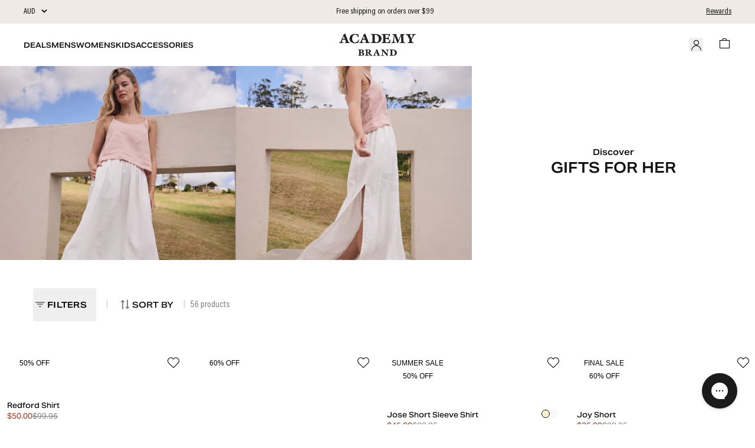

--- FILE ---
content_type: text/html; charset=utf-8
request_url: https://academybrand.com/collections/gifts-for-her
body_size: 76176
content:
<!doctype html>
<html lang="en" class="no-js font-open-sans">
    <head>

        <!-- Google Tag Manager -->
        <script>(function(w,d,s,l,i){w[l]=w[l]||[];w[l].push({'gtm.start':
        new Date().getTime(),event:'gtm.js'});var f=d.getElementsByTagName(s)[0],
        j=d.createElement(s),dl=l!='dataLayer'?'&l='+l:'';j.async=true;j.src=
        'https://www.googletagmanager.com/gtm.js?id='+i+dl;f.parentNode.insertBefore(j,f);
        })(window,document,'script','dataLayer','GTM-WQXMWGB');</script>
        <!-- End Google Tag Manager -->
        <meta charset="utf-8">
<meta http-equiv="X-UA-Compatible" content="IE=edge">
<meta name="viewport" content="width=device-width,initial-scale=1">

  <meta name="description" content="Explore our Mother&#39;s Day giift guide &amp; find the perfect present for her online. Whether it&#39;s a gift for your girlfriend, sister or mum, we&#39;ve got you covered!">



<meta property="og:site_name" content="Academy Brand">
<meta property="og:url" content="https://academybrand.com/collections/gifts-for-her">
<meta property="og:title" content="Gifts For Her | Mother&#39;s Day Gift Guide | Academy Brand">
<meta property="og:type" content="product.group">
<meta property="og:description" content="Explore our Mother&#39;s Day giift guide &amp; find the perfect present for her online. Whether it&#39;s a gift for your girlfriend, sister or mum, we&#39;ve got you covered!"><meta property="og:image" content="http://academybrand.com/cdn/shop/files/logo.png?height=628&pad_color=ffffff&v=1642393478&width=1200">
  <meta property="og:image:secure_url" content="https://academybrand.com/cdn/shop/files/logo.png?height=628&pad_color=ffffff&v=1642393478&width=1200">
  <meta property="og:image:width" content="1200">
  <meta property="og:image:height" content="628"><meta name="twitter:card" content="summary_large_image">
<meta name="twitter:title" content="Gifts For Her | Mother&#39;s Day Gift Guide | Academy Brand">
<meta name="twitter:description" content="Explore our Mother&#39;s Day giift guide &amp; find the perfect present for her online. Whether it&#39;s a gift for your girlfriend, sister or mum, we&#39;ve got you covered!">

        <link rel="icon" href="//academybrand.com/cdn/shop/files/TAB_Logo_Favicon_Black_96x96_cd3f15cf-d692-4f54-9f51-0ec321a26762.png?crop=center&height=32&v=1753229035&width=32">


         
          <link rel="canonical" href="https://academybrand.com/collections/gifts-for-her">
        

    
        <link rel="preconnect" href="https://cdn.shopify.com" crossorigin>
        <link rel="preconnect" href="academy-brand.myshopify.com" crossorigin>
        <link rel="dns-prefetch" href="academy-brand.myshopify.com"><link rel="preconnect" href="https://cdn.shopify.com" crossorigin>
        <link rel="preconnect" href="//academybrand.com/cdn/fonts/open_sans/opensans_n4.c32e4d4eca5273f6d4ee95ddf54b5bbb75fc9b61.woff2" crossorigin>
        <link rel="preconnect" href="//academybrand.com/cdn/fonts/open_sans/opensans_n4.c32e4d4eca5273f6d4ee95ddf54b5bbb75fc9b61.woff2" crossorigin><meta name="robots" content="index, follow"><meta charset="utf-8">
<meta http-equiv="X-UA-Compatible" content="IE=edge">
<meta name="viewport" content="width=device-width,initial-scale=1">

  <meta name="description" content="Explore our Mother&#39;s Day giift guide &amp; find the perfect present for her online. Whether it&#39;s a gift for your girlfriend, sister or mum, we&#39;ve got you covered!">



<meta property="og:site_name" content="Academy Brand">
<meta property="og:url" content="https://academybrand.com/collections/gifts-for-her">
<meta property="og:title" content="Gifts For Her | Mother&#39;s Day Gift Guide | Academy Brand">
<meta property="og:type" content="product.group">
<meta property="og:description" content="Explore our Mother&#39;s Day giift guide &amp; find the perfect present for her online. Whether it&#39;s a gift for your girlfriend, sister or mum, we&#39;ve got you covered!"><meta property="og:image" content="http://academybrand.com/cdn/shop/files/logo.png?height=628&pad_color=ffffff&v=1642393478&width=1200">
  <meta property="og:image:secure_url" content="https://academybrand.com/cdn/shop/files/logo.png?height=628&pad_color=ffffff&v=1642393478&width=1200">
  <meta property="og:image:width" content="1200">
  <meta property="og:image:height" content="628"><meta name="twitter:card" content="summary_large_image">
<meta name="twitter:title" content="Gifts For Her | Mother&#39;s Day Gift Guide | Academy Brand">
<meta name="twitter:description" content="Explore our Mother&#39;s Day giift guide &amp; find the perfect present for her online. Whether it&#39;s a gift for your girlfriend, sister or mum, we&#39;ve got you covered!">

        <title>
            Gifts For Her | Mother&#39;s Day Gift Guide | Academy Brand
</title>

  
        


  <script src="//academybrand.com/cdn/shop/t/347/assets/theme-a2lmkPFQ.min.js?v=63595053886919738221767666368" type="module" crossorigin="anonymous"></script>
  <link rel="modulepreload" href="//academybrand.com/cdn/shop/t/347/assets/ecommerce-CD-8Lu3e.min.js?v=158627140251723113721767666369" crossorigin="anonymous">
  <link rel="modulepreload" href="//academybrand.com/cdn/shop/t/347/assets/modules/alpine-CPbVIeky.min.js?v=118938979869349400331767666369" crossorigin="anonymous">
  <link rel="modulepreload" href="//academybrand.com/cdn/shop/t/347/assets/modules/components-9LPtLQg7.min.js?v=4574893992625305571767666369" crossorigin="anonymous">
  <link href="//academybrand.com/cdn/shop/t/347/assets/components-CYbyilg5.min.css?v=156837091600646535591767666369" rel="stylesheet" type="text/css" media="all" />
  <link rel="modulepreload" href="//academybrand.com/cdn/shop/t/347/assets/modules/globals-nLtDnsgB.min.js?v=152466666388073676941767666369" crossorigin="anonymous">
  <link rel="modulepreload" href="//academybrand.com/cdn/shop/t/347/assets/modules/prodify-CwOp0kp8.min.js?v=9302883903062186211767666369" crossorigin="anonymous">
  <link rel="modulepreload" href="//academybrand.com/cdn/shop/t/347/assets/alpine-a3s0p2Qf.min.js?v=80499211047670463911767666369" crossorigin="anonymous">
  <link rel="modulepreload" href="//academybrand.com/cdn/shop/t/347/assets/findinstore-BeHuOAUM.min.js?v=98840261507694785951767666369" crossorigin="anonymous">
  <link rel="modulepreload" href="//academybrand.com/cdn/shop/t/347/assets/helpers-Dz9cM9xs.min.js?v=113881562150785228031767666369" crossorigin="anonymous">
  <link rel="modulepreload" href="//academybrand.com/cdn/shop/t/347/assets/utils-MBwvR6NJ.min.js?v=130661285390527901531767666369" crossorigin="anonymous">
  <link rel="modulepreload" href="//academybrand.com/cdn/shop/t/347/assets/vendor-CjZsb-BP.min.js?v=125901670793461906961767666369" crossorigin="anonymous">
  <link rel="modulepreload" href="//academybrand.com/cdn/shop/t/347/assets/ui-BJRZd8Uu.min.js?v=157008502896822766101767666368" crossorigin="anonymous">
  <link rel="modulepreload" href="//academybrand.com/cdn/shop/t/347/assets/modules/animations-BIEAaoM1.min.js?v=130460091594882726051767666369" crossorigin="anonymous">


        


  <link href="//academybrand.com/cdn/shop/t/347/assets/theme-css-Be28QFIP.min.css?v=94207703399218446821767666369" rel="stylesheet" type="text/css" media="all" />


        
        
        <script defer type="text/javascript" src="//cdn.searchspring.net/intellisuggest/is.min.js"></script>

        
<link rel="preload" href="https://cdn.shopify.com/s/files/1/0600/5237/3659/files/AcuminPro-Condensed-Bold.otf?v=1736751223" as="font" type="font/opentype" crossorigin="anonymous"><link rel="preload" href="https://cdn.shopify.com/s/files/1/0004/3686/3040/files/AcuminPro-Condensed-Semibold.woff2?v=1762918514" as="font" type="font/woff2" crossorigin="anonymous"><link rel="preload" href="https://cdn.shopify.com/s/files/1/0004/3686/3040/files/AcuminPro-Condensed-Medium.woff2?v=1762918514" as="font" type="font/woff2" crossorigin="anonymous"><link rel="preload" href="https://cdn.shopify.com/s/files/1/0004/3686/3040/files/AcuminPro-Condensed.woff2?v=1762918514" as="font" type="font/woff2" crossorigin="anonymous"><link rel="preload" href="https://cdn.shopify.com/s/files/1/0004/3686/3040/files/AcuminProNormal.woff2?v=1762918514" as="font" type="font/woff2" crossorigin="anonymous"><style data-shopify>
    :root {
        --icon-font-family: 'Icomoon';
    }
    
    
        @font-face {
            font-family: 'Icomoon';
            src: url('https://cdn.shopify.com/s/files/1/0600/5237/3659/files/icomoon.woff2?v=1741917133') format('woff2'),
                 url('https://cdn.shopify.com/s/files/1/0600/5237/3659/files/icomoon.woff?v=1741917134') format('woff');
            font-weight: normal;
            font-style: normal;
            font-display: swap;
        }
    
@font-face {font-family: 'acuminpro';src: local('acuminpro'),url("https://cdn.shopify.com/s/files/1/0600/5237/3659/files/AcuminPro-Condensed-Bold.otf?v=1736751223") format("opentype");font-style: normal;font-weight: 700;font-display: swap;}@font-face {font-family: 'acuminpro';src: local('acuminpro'),url("https://cdn.shopify.com/s/files/1/0004/3686/3040/files/AcuminPro-Condensed-Semibold.woff2?v=1762918514") format("woff2");font-style: normal;font-weight: 600;font-display: swap;}@font-face {font-family: 'acuminpro';src: local('acuminpro'),url("https://cdn.shopify.com/s/files/1/0004/3686/3040/files/AcuminPro-Condensed-Medium.woff2?v=1762918514") format("woff2");font-style: normal;font-weight: 500;font-display: swap;}@font-face {font-family: 'acuminpro';src: local('acuminpro'),url("https://cdn.shopify.com/s/files/1/0004/3686/3040/files/AcuminPro-Condensed.woff2?v=1762918514") format("woff2");font-style: normal;font-weight: ;font-display: swap;}@font-face {font-family: 'acuminpronormal.woff2';src: local('acuminpronormal.woff2'),url("https://cdn.shopify.com/s/files/1/0004/3686/3040/files/AcuminProNormal.woff2?v=1762918514") format("woff2");font-style: normal;font-weight: ;font-display: swap;}body {font-family: aktivgrotesk,sans-serif;}.b1 {font-family: aktivgrotesk,sans-serif;font-size: 14px !important;line-height: 19.6px;letter-spacing: normal;}.bb1 {font-family: 
acuminpro,sans-serif;font-size: 18px !important;line-height: 21.6px;letter-spacing: normal;}.bb2 {font-family: 
acuminpro,sans-serif;font-size: 16px !important;line-height: 24px;letter-spacing: normal;}.b2 {font-family: 
acuminpro,sans-serif;font-size: 18px !important;line-height: 21.6px;letter-spacing: normal;}.b3 {font-family: 
acuminpro,sans-serif;font-size: 16px !important;line-height: 24px;letter-spacing: normal;}.b4 {font-family: 
acuminpro,sans-serif;font-size: 12px !important;line-height: 18px;letter-spacing: normal;}.bc {font-family: 
acuminpro,sans-serif;font-size: 13px !important;line-height: 19px;letter-spacing: 1.04px;}.b_badge {font-family: 
acuminpro,sans-serif;font-size: 12px !important;line-height: 14.4px;letter-spacing: normal;}.b_article_tile {font-family: 
acuminpro,sans-serif;font-size: 14px !important;line-height: 21px;letter-spacing: normal;}.b_badge2 {font-family: 
acuminpronormal,sans-serif;font-size: 12px !important;line-height: 14.4px;letter-spacing: normal;}@media(max-width: 1024px) {.b1 {font-family: aktivgrotesk,sans-serif;font-size: 14px !important;line-height: 19.6px;letter-spacing: normal;}}@media(max-width: 1024px) {.bb1 {font-family: 
acuminpro,sans-serif;font-size: 10px !important;line-height: 15px;letter-spacing: normal;}}@media(max-width: 1024px) {.bb2 {font-family: 
acuminpro,sans-serif;font-size: 16px !important;line-height: 24px;letter-spacing: normal;}}@media(max-width: 1024px) {.b2 {font-family: 
acuminpro,sans-serif;font-size: 16px !important;line-height: 24px;letter-spacing: normal;}}@media(max-width: 1024px) {.b3 {font-family: 
acuminpro,sans-serif;font-size: 14px !important;line-height: 22px;letter-spacing: normal;}}@media(max-width: 1024px) {.b4 {font-family: 
acuminpro,sans-serif;font-size: 12px !important;line-height: 18px;letter-spacing: normal;}}@media(max-width: 1024px) {.bc {font-family: 
acuminpro,sans-serif;font-size: 13px !important;line-height: 19px;letter-spacing: 1.04px;}}@media(max-width: 1024px) {.bp {font-family: 
acuminpro,sans-serif;font-size: 13px !important;line-height: 12px;letter-spacing: 1.04px;}}@media(max-width: 1024px) {.bpb {font-family: 
acuminpro,sans-serif;font-size: 12px !important;line-height: 12px;letter-spacing: 1.04px;}}@media(max-width: 1024px) {.b_badge {font-family: 
acuminpro,sans-serif;font-size: 10px !important;line-height: 12px;letter-spacing: normal;}}@media(max-width: 1024px) {.b3_desktop {font-family: 
acuminpro,sans-serif;font-size: 16px !important;line-height: 24px;letter-spacing: normal;}}@media(max-width: 1024px) {.b_article_tile {font-family: 
acuminpro,sans-serif;font-size: 14px !important;line-height: 21px;letter-spacing: normal;}}@media(max-width: 1024px) {.b_badge2 {font-family: 
acuminpronormal,sans-serif;font-size: 10px !important;line-height: 12px;letter-spacing: normal;}}</style>



<style data-shopify>
@font-face {font-family: 'aktiv_grotesk_ex_bold2.woff2';src: local('aktiv_grotesk_ex_bold2.woff2'),url("https://cdn.shopify.com/s/files/1/0004/3686/3040/files/Aktiv_Grotesk_Ex_Bold2.woff2?v=1762918515") format("woff2");font-style: normal;font-weight: 700;font-display: swap;}@font-face {font-family: 'aktivgrotesk';src: local('aktivgrotesk'),url("https://cdn.shopify.com/s/files/1/0004/3686/3040/files/AktivGrotesk-SemiBold.woff2?v=1762918515") format("woff2");font-style: normal;font-weight: 600;font-display: swap;}@font-face {font-family: 'aktivgrotesk';src: local('aktivgrotesk'),url("https://cdn.shopify.com/s/files/1/0004/3686/3040/files/AktivGrotesk-Medium.woff2?v=1762918515") format("woff2");font-style: normal;font-weight: 500;font-display: swap;}@font-face {font-family: 'aktivgrotesk';src: local('aktivgrotesk'),url("https://cdn.shopify.com/s/files/1/0004/3686/3040/files/AktivGrotesk-Regular.woff2?v=1762918515") format("woff2");font-style: normal;font-weight: 400;font-display: swap;}d1,.d1,d1.d1 {font-family: aktivgrotesk, sans-serif;font-size: 70px !important;line-height: 93.6px;letter-spacing: normal;}h1,.h1,h1.h1 {font-family: 
aktivgrotesk, sans-serif;font-size: 56px !important;line-height: 67.2px;letter-spacing: -0.8px;}h2,.h2,h2.h2 {font-family: 
aktivgrotesk, sans-serif;font-size: 48px !important;line-height: 57.6px;letter-spacing: normal;}h3,.h3,h3.h3 {font-family: 
aktivgrotesk, sans-serif;font-size: 40px !important;line-height: 48px;letter-spacing: -0.3px;}h4,.h4,h4.h4 {font-family: 
aktivgrotesk, sans-serif;font-size: 32px !important;line-height: 41.6px;letter-spacing: normal;}h5,.h5,h5.h5 {font-family: 
aktivgrotesk, sans-serif;font-size: 24px !important;line-height: 33.6px;letter-spacing: normal;}h6,.h6,h6.h6 {font-family: 
aktivgrotesk, sans-serif;font-size: 20px !important;line-height: 28px;letter-spacing: normal;}hxt,.hxt,hxt.hxt {font-family: 
aktivgrotesk, sans-serif;font-size: 16px !important;line-height: 22.4px;letter-spacing: normal;}h7,.h7,h7.h7 {font-family: 
aktivgrotesk, sans-serif;font-size: 14px !important;line-height: 19.6px;letter-spacing: normal;}subheading,.subheading,subheading.subheading {font-family: 
aktivgrotesk, sans-serif;font-size: 14px !important;line-height: 19.6px;letter-spacing: normal;}h_product_tile,.h_product_tile,h_product_tile.h_product_tile {font-family: 
aktivgrotesk, sans-serif;font-size: 12px !important;line-height: 18px;letter-spacing: normal;}h_swatch,.h_swatch,h_swatch.h_swatch {font-family: 
aktivgrotesk, sans-serif;font-size: 12px !important;line-height: 15.36px;letter-spacing: 0.24px;}title,.title,title.title {font-family: 
aktivgrotesk, sans-serif;font-size: 12px !important;line-height: 15.36px;letter-spacing: 0.24px;}h_shop_the_look,.h_shop_the_look,h_shop_the_look.h_shop_the_look {font-family: 
aktivgrotesk, sans-serif;font-size: 16px !important;line-height: 22.4px;letter-spacing: normal;}subheading_h_shop_the_look,.subheading_h_shop_the_look,subheading_h_shop_the_look.subheading_h_shop_the_look {font-family: 
aktivgrotesk, sans-serif;font-size: 12px !important;line-height: 15.36px;letter-spacing: normal;}tab_title,.tab_title,tab_title.tab_title {font-family: 
aktivgrotesk, sans-serif;font-size: 12px !important;line-height: 15.36px;letter-spacing: 0.24px;}badge,.badge,badge.badge {font-family: 
aktivgrotesk, sans-serif;font-size: 12px !important;line-height: 15.36px;letter-spacing: normal;}mobile_button,.mobile_button,mobile_button.mobile_button {font-family: 
aktivgrotesk, sans-serif;font-size: 10px !important;line-height: 12.8px;letter-spacing: 0.2px;}h_account_details,.h_account_details,h_account_details.h_account_details {font-family: 
aktivgrotesk, sans-serif;font-size: 12px !important;line-height: 18px;letter-spacing: normal;}h_label_pdp,.h_label_pdp,h_label_pdp.h_label_pdp {font-family: 
aktivgrotesk, sans-serif;font-size: 12px !important;line-height: 16.8px;letter-spacing: normal;}h_account_pages,.h_account_pages,h_account_pages.h_account_pages {font-family: 
aktivgrotesk, sans-serif;font-size: 14px !important;line-height: 19.6px;letter-spacing: normal;}h_article_tile,.h_article_tile,h_article_tile.h_article_tile {font-family: 
aktivgrotesk, sans-serif;font-size: 12px !important;line-height: 18px;letter-spacing: normal;}@media(max-width: 1024px) { d1,.d1 {font-family: aktivgrotesk,sans-serif;font-size: 80px !important;line-height: 96px;letter-spacing: normal;}}@media(max-width: 1024px) { h1,.h1 {font-family: 
aktivgrotesk,sans-serif;font-size: 40px !important;line-height: 48px;letter-spacing: normal;}}@media(max-width: 1024px) { h2,.h2 {font-family: 
aktivgrotesk,sans-serif;font-size: 48px !important;line-height: 56px;letter-spacing: normal;}}@media(max-width: 1024px) { h3,.h3 {font-family: 
aktivgrotesk,sans-serif;font-size: 36px !important;line-height: 45px;letter-spacing: -0.3px;}}@media(max-width: 1024px) { h4,.h4 {font-family: 
aktivgrotesk,sans-serif;font-size: 27px !important;line-height: 34px;letter-spacing: normal;}}@media(max-width: 1024px) { h4_large,.h4_large {font-family: 
aktivgrotesk,sans-serif;font-size: 32px !important;line-height: 41.6px;letter-spacing: normal;}}@media(max-width: 1024px) { h5,.h5 {font-family: 
aktivgrotesk,sans-serif;font-size: 21px !important;line-height: 24px;letter-spacing: normal;}}@media(max-width: 1024px) { h6,.h6 {font-family: 
aktivgrotesk,sans-serif;font-size: 16px !important;line-height: 22px;letter-spacing: normal;}}@media(max-width: 1024px) { hxt,.hxt {font-family: 
aktivgrotesk,sans-serif;font-size: 14px !important;line-height: 19.6px;letter-spacing: normal;}}@media(max-width: 1024px) { h7,.h7 {font-family: 
aktivgrotesk,sans-serif;font-size: 12px !important;line-height: 16.8px;letter-spacing: normal;}}@media(max-width: 1024px) { subheading,.subheading {font-family: 
aktivgrotesk,sans-serif;font-size: 14px !important;line-height: 19.6px;letter-spacing: normal;}}@media(max-width: 1024px) { h_product_tile,.h_product_tile {font-family: 
aktivgrotesk,sans-serif;font-size: 10px !important;line-height: 15px;letter-spacing: normal;}}@media(max-width: 1024px) { h_swatch,.h_swatch {font-family: 
aktivgrotesk,sans-serif;font-size: 10px !important;line-height: 12.8px;letter-spacing: 0.2px;}}@media(max-width: 1024px) { title,.title {font-family: 
aktivgrotesk,sans-serif;font-size: 12px !important;line-height: 15.36px;letter-spacing: 0.24px;}}@media(max-width: 1024px) { h_shop_the_look,.h_shop_the_look {font-family: 
aktivgrotesk,sans-serif;font-size: 12px !important;line-height: 16.8px;letter-spacing: normal;}}@media(max-width: 1024px) { subheading_h_shop_the_look,.subheading_h_shop_the_look {font-family: 
aktivgrotesk,sans-serif;font-size: 10px !important;line-height: 12.8px;letter-spacing: normal;}}@media(max-width: 1024px) { tab_title,.tab_title {font-family: 
aktivgrotesk,sans-serif;font-size: 10px !important;line-height: 12.8px;letter-spacing: 0.2px;}}@media(max-width: 1024px) { badge,.badge {font-family: 
aktivgrotesk,sans-serif;font-size: 10px !important;line-height: 12.8px;letter-spacing: normal;}}@media(max-width: 1024px) { subheading_h_shop_the_look,.subheading_h_shop_the_look {font-family: 
aktivgrotesk,sans-serif;font-size: 10px !important;line-height: 12.8px;letter-spacing: normal;}}@media(max-width: 1024px) { mobile_button,.mobile_button {font-family: 
aktivgrotesk,sans-serif;font-size: 10px !important;line-height: 12.8px;letter-spacing: 0.2px;}}@media(max-width: 1024px) { h_account_details,.h_account_details {font-family: 
aktivgrotesk,sans-serif;font-size: 10px !important;line-height: 15px;letter-spacing: normal;}}@media(max-width: 1024px) { h_label_pdp,.h_label_pdp {font-family: 
aktivgrotesk,sans-serif;font-size: 10px !important;line-height: 14px;letter-spacing: normal;}}@media(max-width: 1024px) { h_account_pages,.h_account_pages {font-family: 
aktivgrotesk,sans-serif;font-size: 12px !important;line-height: 16.8px;letter-spacing: normal;}}@media(max-width: 1024px) { h_article_tile,.h_article_tile {font-family: 
aktivgrotesk,sans-serif;font-size: 12px !important;line-height: 18px;letter-spacing: normal;}}</style>



<script id="shared-props-once" type="application/json">
{
   "globals": {
        "logo": "//academybrand.com/cdn/shop/files/logo.webp?v=1750629637&width=1200",
        "logo_width": "130",
        "shop_title": "",
        "mobile_breakpoint": "1024px",
        "enable_wishlist": true,
        "is_customer_logged_in": "",
        "customer_name": "",
        "customer_impact": "",
        "currency": "AUD",
        "currency_symbol": "",
        "video_quality": "720",
        "klaviyo_public_api_key": "XYvRQe",
        "klaviyo_api_url": "https://a.klaviyo.com",
        "klaviyo_subscriber_list_id": "Ynd7gJ",
    "product_tiles": {
      "quickview_add_to_cart_enabled": true,
      "product_tile_quickview_add_option": "option_2",
      "carousel_navigation_arrow_right_product_tile": "Liquid error (snippets/shared-props-once line 55): invalid url input",
      "carousel_navigation_arrow_left_product_tile": "Liquid error (snippets/shared-props-once line 56): invalid url input",
      "carousel_navigation_arrow_size_product_tile": "24"
    },
    "carousel_icons": {
      "carousel_navigation_arrow_right": "//academybrand.com/cdn/shop/files/Chev_right_800x800_06ab9b41-a661-42c4-b39f-b550d8c2dec5.svg?v=1750628035 ",
      "carousel_navigation_arrow_left": "//academybrand.com/cdn/shop/files/Chev_left_800x800_6fd7de97-bae6-4d86-b2d0-cb775267e989.svg?v=1750628025 ",
      "carousel_navigation_arrow_size": "32"
    },
        "product_badges": {"badge_tags_check_1": "test1234","badge_tags_text_1":"New","badge_tags_check_2": "BEST SELLER","badge_tags_text_2":"Best Seller","badge_tags_check_3": "2 for $150","badge_tags_text_3":"2 for $150","badge_tags_check_4": "Deal 4","badge_tags_text_4":"Deal 4"},
        "show_price": "true",
        "product_badge_position_desktop": "on_product_image",
        "product_badge_position_mobile": "on_product_image",
        "inventory_threshold": 1
    },
  "shop": {
    "name": "Academy Brand",
    "url": "https://academybrand.com",
    "social_links": {}
  },
  "routes": {
    "root_url": "/",
    "add_to_cart_url": "/cart/add",
    "all_products_url": "/collections/all",
    "cart_change_url": "/cart/change"
  },
  "template": {
    "name": "collection"
  },
  "localization": {
    "language": "en"
  },
  "page": {
    "title": "Gifts For Her | Mother&#39;s Day Gift Guide | Academy Brand",
    "url": ""
  },
  "request": {
    "path": ""
  },
  "color_schemas": {"color_schema_article_tile": "default","account_color_schema": "default"
  }
}
</script>
<script>
  (function(){
    try {
      var el=document.getElementById('shared-props-once');
      if(!el) return; 
      window.__SHARED_PROPS__ = JSON.parse(el.textContent);
    } catch(e){ console.error('Shared props parse failed', e); }
  })();
</script><!-- header hook for Shopify plugins -->
        <script>window.performance && window.performance.mark && window.performance.mark('shopify.content_for_header.start');</script><meta name="google-site-verification" content="mTdMSc1mH5yRFDun2Md4h4XFGKf_lvpikfWXAS9yLFY">
<meta id="shopify-digital-wallet" name="shopify-digital-wallet" content="/436863040/digital_wallets/dialog">
<meta name="shopify-checkout-api-token" content="7414f549af86e4b63630bc0d2ca33285">
<meta id="in-context-paypal-metadata" data-shop-id="436863040" data-venmo-supported="false" data-environment="production" data-locale="en_US" data-paypal-v4="true" data-currency="AUD">
<link rel="alternate" type="application/atom+xml" title="Feed" href="/collections/gifts-for-her.atom" />
<link rel="next" href="/collections/gifts-for-her?page=2">
<link rel="alternate" type="application/json+oembed" href="https://academybrand.com/collections/gifts-for-her.oembed">
<script async="async" src="/checkouts/internal/preloads.js?locale=en-AU"></script>
<link rel="preconnect" href="https://shop.app" crossorigin="anonymous">
<script async="async" src="https://shop.app/checkouts/internal/preloads.js?locale=en-AU&shop_id=436863040" crossorigin="anonymous"></script>
<script id="apple-pay-shop-capabilities" type="application/json">{"shopId":436863040,"countryCode":"AU","currencyCode":"AUD","merchantCapabilities":["supports3DS"],"merchantId":"gid:\/\/shopify\/Shop\/436863040","merchantName":"Academy Brand","requiredBillingContactFields":["postalAddress","email","phone"],"requiredShippingContactFields":["postalAddress","email","phone"],"shippingType":"shipping","supportedNetworks":["visa","masterCard","amex","jcb"],"total":{"type":"pending","label":"Academy Brand","amount":"1.00"},"shopifyPaymentsEnabled":true,"supportsSubscriptions":true}</script>
<script id="shopify-features" type="application/json">{"accessToken":"7414f549af86e4b63630bc0d2ca33285","betas":["rich-media-storefront-analytics"],"domain":"academybrand.com","predictiveSearch":true,"shopId":436863040,"locale":"en"}</script>
<script>var Shopify = Shopify || {};
Shopify.shop = "academy-brand.myshopify.com";
Shopify.locale = "en";
Shopify.currency = {"active":"AUD","rate":"1.0"};
Shopify.country = "AU";
Shopify.theme = {"name":"Production Deployment [06012026]","id":143218704486,"schema_name":"Arctheme","schema_version":"1.0.0","theme_store_id":null,"role":"main"};
Shopify.theme.handle = "null";
Shopify.theme.style = {"id":null,"handle":null};
Shopify.cdnHost = "academybrand.com/cdn";
Shopify.routes = Shopify.routes || {};
Shopify.routes.root = "/";</script>
<script type="module">!function(o){(o.Shopify=o.Shopify||{}).modules=!0}(window);</script>
<script>!function(o){function n(){var o=[];function n(){o.push(Array.prototype.slice.apply(arguments))}return n.q=o,n}var t=o.Shopify=o.Shopify||{};t.loadFeatures=n(),t.autoloadFeatures=n()}(window);</script>
<script>
  window.ShopifyPay = window.ShopifyPay || {};
  window.ShopifyPay.apiHost = "shop.app\/pay";
  window.ShopifyPay.redirectState = null;
</script>
<script id="shop-js-analytics" type="application/json">{"pageType":"collection"}</script>
<script defer="defer" async type="module" src="//academybrand.com/cdn/shopifycloud/shop-js/modules/v2/client.init-shop-cart-sync_IZsNAliE.en.esm.js"></script>
<script defer="defer" async type="module" src="//academybrand.com/cdn/shopifycloud/shop-js/modules/v2/chunk.common_0OUaOowp.esm.js"></script>
<script type="module">
  await import("//academybrand.com/cdn/shopifycloud/shop-js/modules/v2/client.init-shop-cart-sync_IZsNAliE.en.esm.js");
await import("//academybrand.com/cdn/shopifycloud/shop-js/modules/v2/chunk.common_0OUaOowp.esm.js");

  window.Shopify.SignInWithShop?.initShopCartSync?.({"fedCMEnabled":true,"windoidEnabled":true});

</script>
<script>
  window.Shopify = window.Shopify || {};
  if (!window.Shopify.featureAssets) window.Shopify.featureAssets = {};
  window.Shopify.featureAssets['shop-js'] = {"shop-cart-sync":["modules/v2/client.shop-cart-sync_DLOhI_0X.en.esm.js","modules/v2/chunk.common_0OUaOowp.esm.js"],"init-fed-cm":["modules/v2/client.init-fed-cm_C6YtU0w6.en.esm.js","modules/v2/chunk.common_0OUaOowp.esm.js"],"shop-button":["modules/v2/client.shop-button_BCMx7GTG.en.esm.js","modules/v2/chunk.common_0OUaOowp.esm.js"],"shop-cash-offers":["modules/v2/client.shop-cash-offers_BT26qb5j.en.esm.js","modules/v2/chunk.common_0OUaOowp.esm.js","modules/v2/chunk.modal_CGo_dVj3.esm.js"],"init-windoid":["modules/v2/client.init-windoid_B9PkRMql.en.esm.js","modules/v2/chunk.common_0OUaOowp.esm.js"],"init-shop-email-lookup-coordinator":["modules/v2/client.init-shop-email-lookup-coordinator_DZkqjsbU.en.esm.js","modules/v2/chunk.common_0OUaOowp.esm.js"],"shop-toast-manager":["modules/v2/client.shop-toast-manager_Di2EnuM7.en.esm.js","modules/v2/chunk.common_0OUaOowp.esm.js"],"shop-login-button":["modules/v2/client.shop-login-button_BtqW_SIO.en.esm.js","modules/v2/chunk.common_0OUaOowp.esm.js","modules/v2/chunk.modal_CGo_dVj3.esm.js"],"avatar":["modules/v2/client.avatar_BTnouDA3.en.esm.js"],"pay-button":["modules/v2/client.pay-button_CWa-C9R1.en.esm.js","modules/v2/chunk.common_0OUaOowp.esm.js"],"init-shop-cart-sync":["modules/v2/client.init-shop-cart-sync_IZsNAliE.en.esm.js","modules/v2/chunk.common_0OUaOowp.esm.js"],"init-customer-accounts":["modules/v2/client.init-customer-accounts_DenGwJTU.en.esm.js","modules/v2/client.shop-login-button_BtqW_SIO.en.esm.js","modules/v2/chunk.common_0OUaOowp.esm.js","modules/v2/chunk.modal_CGo_dVj3.esm.js"],"init-shop-for-new-customer-accounts":["modules/v2/client.init-shop-for-new-customer-accounts_JdHXxpS9.en.esm.js","modules/v2/client.shop-login-button_BtqW_SIO.en.esm.js","modules/v2/chunk.common_0OUaOowp.esm.js","modules/v2/chunk.modal_CGo_dVj3.esm.js"],"init-customer-accounts-sign-up":["modules/v2/client.init-customer-accounts-sign-up_D6__K_p8.en.esm.js","modules/v2/client.shop-login-button_BtqW_SIO.en.esm.js","modules/v2/chunk.common_0OUaOowp.esm.js","modules/v2/chunk.modal_CGo_dVj3.esm.js"],"checkout-modal":["modules/v2/client.checkout-modal_C_ZQDY6s.en.esm.js","modules/v2/chunk.common_0OUaOowp.esm.js","modules/v2/chunk.modal_CGo_dVj3.esm.js"],"shop-follow-button":["modules/v2/client.shop-follow-button_XetIsj8l.en.esm.js","modules/v2/chunk.common_0OUaOowp.esm.js","modules/v2/chunk.modal_CGo_dVj3.esm.js"],"lead-capture":["modules/v2/client.lead-capture_DvA72MRN.en.esm.js","modules/v2/chunk.common_0OUaOowp.esm.js","modules/v2/chunk.modal_CGo_dVj3.esm.js"],"shop-login":["modules/v2/client.shop-login_ClXNxyh6.en.esm.js","modules/v2/chunk.common_0OUaOowp.esm.js","modules/v2/chunk.modal_CGo_dVj3.esm.js"],"payment-terms":["modules/v2/client.payment-terms_CNlwjfZz.en.esm.js","modules/v2/chunk.common_0OUaOowp.esm.js","modules/v2/chunk.modal_CGo_dVj3.esm.js"]};
</script>
<script>(function() {
  var isLoaded = false;
  function asyncLoad() {
    if (isLoaded) return;
    isLoaded = true;
    var urls = ["https:\/\/formbuilder.hulkapps.com\/skeletopapp.js?shop=academy-brand.myshopify.com","https:\/\/d3hw6dc1ow8pp2.cloudfront.net\/reviewsWidget.min.js?shop=academy-brand.myshopify.com","https:\/\/config.gorgias.chat\/bundle-loader\/01GYCCDPJD40XD2GCCTTQ6R9R1?source=shopify1click\u0026shop=academy-brand.myshopify.com","https:\/\/cdn.9gtb.com\/loader.js?g_cvt_id=b8cc58b3-6197-4584-8948-c0acce803b3b\u0026shop=academy-brand.myshopify.com"];
    for (var i = 0; i < urls.length; i++) {
      var s = document.createElement('script');
      s.type = 'text/javascript';
      s.async = true;
      s.src = urls[i];
      var x = document.getElementsByTagName('script')[0];
      x.parentNode.insertBefore(s, x);
    }
  };
  if(window.attachEvent) {
    window.attachEvent('onload', asyncLoad);
  } else {
    window.addEventListener('load', asyncLoad, false);
  }
})();</script>
<script id="__st">var __st={"a":436863040,"offset":39600,"reqid":"27a1f0a4-1039-4b0d-8d68-08d8eb419ddb-1768434359","pageurl":"academybrand.com\/collections\/gifts-for-her","u":"27e9c40de314","p":"collection","rtyp":"collection","rid":271007547494};</script>
<script>window.ShopifyPaypalV4VisibilityTracking = true;</script>
<script id="captcha-bootstrap">!function(){'use strict';const t='contact',e='account',n='new_comment',o=[[t,t],['blogs',n],['comments',n],[t,'customer']],c=[[e,'customer_login'],[e,'guest_login'],[e,'recover_customer_password'],[e,'create_customer']],r=t=>t.map((([t,e])=>`form[action*='/${t}']:not([data-nocaptcha='true']) input[name='form_type'][value='${e}']`)).join(','),a=t=>()=>t?[...document.querySelectorAll(t)].map((t=>t.form)):[];function s(){const t=[...o],e=r(t);return a(e)}const i='password',u='form_key',d=['recaptcha-v3-token','g-recaptcha-response','h-captcha-response',i],f=()=>{try{return window.sessionStorage}catch{return}},m='__shopify_v',_=t=>t.elements[u];function p(t,e,n=!1){try{const o=window.sessionStorage,c=JSON.parse(o.getItem(e)),{data:r}=function(t){const{data:e,action:n}=t;return t[m]||n?{data:e,action:n}:{data:t,action:n}}(c);for(const[e,n]of Object.entries(r))t.elements[e]&&(t.elements[e].value=n);n&&o.removeItem(e)}catch(o){console.error('form repopulation failed',{error:o})}}const l='form_type',E='cptcha';function T(t){t.dataset[E]=!0}const w=window,h=w.document,L='Shopify',v='ce_forms',y='captcha';let A=!1;((t,e)=>{const n=(g='f06e6c50-85a8-45c8-87d0-21a2b65856fe',I='https://cdn.shopify.com/shopifycloud/storefront-forms-hcaptcha/ce_storefront_forms_captcha_hcaptcha.v1.5.2.iife.js',D={infoText:'Protected by hCaptcha',privacyText:'Privacy',termsText:'Terms'},(t,e,n)=>{const o=w[L][v],c=o.bindForm;if(c)return c(t,g,e,D).then(n);var r;o.q.push([[t,g,e,D],n]),r=I,A||(h.body.append(Object.assign(h.createElement('script'),{id:'captcha-provider',async:!0,src:r})),A=!0)});var g,I,D;w[L]=w[L]||{},w[L][v]=w[L][v]||{},w[L][v].q=[],w[L][y]=w[L][y]||{},w[L][y].protect=function(t,e){n(t,void 0,e),T(t)},Object.freeze(w[L][y]),function(t,e,n,w,h,L){const[v,y,A,g]=function(t,e,n){const i=e?o:[],u=t?c:[],d=[...i,...u],f=r(d),m=r(i),_=r(d.filter((([t,e])=>n.includes(e))));return[a(f),a(m),a(_),s()]}(w,h,L),I=t=>{const e=t.target;return e instanceof HTMLFormElement?e:e&&e.form},D=t=>v().includes(t);t.addEventListener('submit',(t=>{const e=I(t);if(!e)return;const n=D(e)&&!e.dataset.hcaptchaBound&&!e.dataset.recaptchaBound,o=_(e),c=g().includes(e)&&(!o||!o.value);(n||c)&&t.preventDefault(),c&&!n&&(function(t){try{if(!f())return;!function(t){const e=f();if(!e)return;const n=_(t);if(!n)return;const o=n.value;o&&e.removeItem(o)}(t);const e=Array.from(Array(32),(()=>Math.random().toString(36)[2])).join('');!function(t,e){_(t)||t.append(Object.assign(document.createElement('input'),{type:'hidden',name:u})),t.elements[u].value=e}(t,e),function(t,e){const n=f();if(!n)return;const o=[...t.querySelectorAll(`input[type='${i}']`)].map((({name:t})=>t)),c=[...d,...o],r={};for(const[a,s]of new FormData(t).entries())c.includes(a)||(r[a]=s);n.setItem(e,JSON.stringify({[m]:1,action:t.action,data:r}))}(t,e)}catch(e){console.error('failed to persist form',e)}}(e),e.submit())}));const S=(t,e)=>{t&&!t.dataset[E]&&(n(t,e.some((e=>e===t))),T(t))};for(const o of['focusin','change'])t.addEventListener(o,(t=>{const e=I(t);D(e)&&S(e,y())}));const B=e.get('form_key'),M=e.get(l),P=B&&M;t.addEventListener('DOMContentLoaded',(()=>{const t=y();if(P)for(const e of t)e.elements[l].value===M&&p(e,B);[...new Set([...A(),...v().filter((t=>'true'===t.dataset.shopifyCaptcha))])].forEach((e=>S(e,t)))}))}(h,new URLSearchParams(w.location.search),n,t,e,['guest_login'])})(!0,!0)}();</script>
<script integrity="sha256-4kQ18oKyAcykRKYeNunJcIwy7WH5gtpwJnB7kiuLZ1E=" data-source-attribution="shopify.loadfeatures" defer="defer" src="//academybrand.com/cdn/shopifycloud/storefront/assets/storefront/load_feature-a0a9edcb.js" crossorigin="anonymous"></script>
<script crossorigin="anonymous" defer="defer" src="//academybrand.com/cdn/shopifycloud/storefront/assets/shopify_pay/storefront-65b4c6d7.js?v=20250812"></script>
<script data-source-attribution="shopify.dynamic_checkout.dynamic.init">var Shopify=Shopify||{};Shopify.PaymentButton=Shopify.PaymentButton||{isStorefrontPortableWallets:!0,init:function(){window.Shopify.PaymentButton.init=function(){};var t=document.createElement("script");t.src="https://academybrand.com/cdn/shopifycloud/portable-wallets/latest/portable-wallets.en.js",t.type="module",document.head.appendChild(t)}};
</script>
<script data-source-attribution="shopify.dynamic_checkout.buyer_consent">
  function portableWalletsHideBuyerConsent(e){var t=document.getElementById("shopify-buyer-consent"),n=document.getElementById("shopify-subscription-policy-button");t&&n&&(t.classList.add("hidden"),t.setAttribute("aria-hidden","true"),n.removeEventListener("click",e))}function portableWalletsShowBuyerConsent(e){var t=document.getElementById("shopify-buyer-consent"),n=document.getElementById("shopify-subscription-policy-button");t&&n&&(t.classList.remove("hidden"),t.removeAttribute("aria-hidden"),n.addEventListener("click",e))}window.Shopify?.PaymentButton&&(window.Shopify.PaymentButton.hideBuyerConsent=portableWalletsHideBuyerConsent,window.Shopify.PaymentButton.showBuyerConsent=portableWalletsShowBuyerConsent);
</script>
<script data-source-attribution="shopify.dynamic_checkout.cart.bootstrap">document.addEventListener("DOMContentLoaded",(function(){function t(){return document.querySelector("shopify-accelerated-checkout-cart, shopify-accelerated-checkout")}if(t())Shopify.PaymentButton.init();else{new MutationObserver((function(e,n){t()&&(Shopify.PaymentButton.init(),n.disconnect())})).observe(document.body,{childList:!0,subtree:!0})}}));
</script>
<link id="shopify-accelerated-checkout-styles" rel="stylesheet" media="screen" href="https://academybrand.com/cdn/shopifycloud/portable-wallets/latest/accelerated-checkout-backwards-compat.css" crossorigin="anonymous">
<style id="shopify-accelerated-checkout-cart">
        #shopify-buyer-consent {
  margin-top: 1em;
  display: inline-block;
  width: 100%;
}

#shopify-buyer-consent.hidden {
  display: none;
}

#shopify-subscription-policy-button {
  background: none;
  border: none;
  padding: 0;
  text-decoration: underline;
  font-size: inherit;
  cursor: pointer;
}

#shopify-subscription-policy-button::before {
  box-shadow: none;
}

      </style>

<script>window.performance && window.performance.mark && window.performance.mark('shopify.content_for_header.end');</script>

        
            
            
        

        <style id="head-css">
  :root {
    --test-css-var: '10px';
  }

  [x-cloak] {
    display: none !important;
  }
</style>



        <script>
  document.documentElement.className = document.documentElement.className.replace('no-js', 'js');
  if (Shopify.designMode) {
    document.documentElement.classList.add('shopify-design-mode');
  }

  window.variantStrings = {
    addToCart: `Add to cart`,
    soldOut: `Out of Stock`,
    unavailable: `Unavailable`,
    unavailable_with_option: `[value] - Unavailable`,
    soldout_with_option: `[value] - Out of stock`,
  };

  window.searchspringConfig = {
    siteId: "3jxsxc"
  }

  window.designMode = Shopify.designMode

  window.fileUrl = '//academybrand.com/cdn/shop/files/replace?47501'

  window.customer = {
      id: null,
      isLoggedIn: false
  }

  window.placeholderImages = {
      product: `<svg xmlns="http://www.w3.org/2000/svg" viewBox="0 0 525.5 525.5"><path d="M375.5 345.2c0-.1 0-.1 0 0 0-.1 0-.1 0 0-1.1-2.9-2.3-5.5-3.4-7.8-1.4-4.7-2.4-13.8-.5-19.8 3.4-10.6 3.6-40.6 1.2-54.5-2.3-14-12.3-29.8-18.5-36.9-5.3-6.2-12.8-14.9-15.4-17.9 8.6-5.6 13.3-13.3 14-23 0-.3 0-.6.1-.8.4-4.1-.6-9.9-3.9-13.5-2.1-2.3-4.8-3.5-8-3.5h-54.9c-.8-7.1-3-13-5.2-17.5-6.8-13.9-12.5-16.5-21.2-16.5h-.7c-8.7 0-14.4 2.5-21.2 16.5-2.2 4.5-4.4 10.4-5.2 17.5h-48.5c-3.2 0-5.9 1.2-8 3.5-3.2 3.6-4.3 9.3-3.9 13.5 0 .2 0 .5.1.8.7 9.8 5.4 17.4 14 23-2.6 3.1-10.1 11.7-15.4 17.9-6.1 7.2-16.1 22.9-18.5 36.9-2.2 13.3-1.2 47.4 1 54.9 1.1 3.8 1.4 14.5-.2 19.4-1.2 2.4-2.3 5-3.4 7.9-4.4 11.6-6.2 26.3-5 32.6 1.8 9.9 16.5 14.4 29.4 14.4h176.8c12.9 0 27.6-4.5 29.4-14.4 1.2-6.5-.5-21.1-5-32.7zm-97.7-178c.3-3.2.8-10.6-.2-18 2.4 4.3 5 10.5 5.9 18h-5.7zm-36.3-17.9c-1 7.4-.5 14.8-.2 18h-5.7c.9-7.5 3.5-13.7 5.9-18zm4.5-6.9c0-.1.1-.2.1-.4 4.4-5.3 8.4-5.8 13.1-5.8h.7c4.7 0 8.7.6 13.1 5.8 0 .1 0 .2.1.4 3.2 8.9 2.2 21.2 1.8 25h-30.7c-.4-3.8-1.3-16.1 1.8-25zm-70.7 42.5c0-.3 0-.6-.1-.9-.3-3.4.5-8.4 3.1-11.3 1-1.1 2.1-1.7 3.4-2.1l-.6.6c-2.8 3.1-3.7 8.1-3.3 11.6 0 .2 0 .5.1.8.3 3.5.9 11.7 10.6 18.8.3.2.8.2 1-.2.2-.3.2-.8-.2-1-9.2-6.7-9.8-14.4-10-17.7 0-.3 0-.6-.1-.8-.3-3.2.5-7.7 3-10.5.8-.8 1.7-1.5 2.6-1.9h155.7c1 .4 1.9 1.1 2.6 1.9 2.5 2.8 3.3 7.3 3 10.5 0 .2 0 .5-.1.8-.3 3.6-1 13.1-13.8 20.1-.3.2-.5.6-.3 1 .1.2.4.4.6.4.1 0 .2 0 .3-.1 13.5-7.5 14.3-17.5 14.6-21.3 0-.3 0-.5.1-.8.4-3.5-.5-8.5-3.3-11.6l-.6-.6c1.3.4 2.5 1.1 3.4 2.1 2.6 2.9 3.5 7.9 3.1 11.3 0 .3 0 .6-.1.9-1.5 20.9-23.6 31.4-65.5 31.4h-43.8c-41.8 0-63.9-10.5-65.4-31.4zm91 89.1h-7c0-1.5 0-3-.1-4.2-.2-12.5-2.2-31.1-2.7-35.1h3.6c.8 0 1.4-.6 1.4-1.4v-14.1h2.4v14.1c0 .8.6 1.4 1.4 1.4h3.7c-.4 3.9-2.4 22.6-2.7 35.1v4.2zm65.3 11.9h-16.8c-.4 0-.7.3-.7.7 0 .4.3.7.7.7h16.8v2.8h-62.2c0-.9-.1-1.9-.1-2.8h33.9c.4 0 .7-.3.7-.7 0-.4-.3-.7-.7-.7h-33.9c-.1-3.2-.1-6.3-.1-9h62.5v9zm-12.5 24.4h-6.3l.2-1.6h5.9l.2 1.6zm-5.8-4.5l1.6-12.3h2l1.6 12.3h-5.2zm-57-19.9h-62.4v-9h62.5c0 2.7 0 5.8-.1 9zm-62.4 1.4h62.4c0 .9-.1 1.8-.1 2.8H194v-2.8zm65.2 0h7.3c0 .9.1 1.8.1 2.8H259c.1-.9.1-1.8.1-2.8zm7.2-1.4h-7.2c.1-3.2.1-6.3.1-9h7c0 2.7 0 5.8.1 9zm-7.7-66.7v6.8h-9v-6.8h9zm-8.9 8.3h9v.7h-9v-.7zm0 2.1h9v2.3h-9v-2.3zm26-1.4h-9v-.7h9v.7zm-9 3.7v-2.3h9v2.3h-9zm9-5.9h-9v-6.8h9v6.8zm-119.3 91.1c-2.1-7.1-3-40.9-.9-53.6 2.2-13.5 11.9-28.6 17.8-35.6 5.6-6.5 13.5-15.7 15.7-18.3 11.4 6.4 28.7 9.6 51.8 9.6h6v14.1c0 .8.6 1.4 1.4 1.4h5.4c.3 3.1 2.4 22.4 2.7 35.1 0 1.2.1 2.6.1 4.2h-63.9c-.8 0-1.4.6-1.4 1.4v16.1c0 .8.6 1.4 1.4 1.4H256c-.8 11.8-2.8 24.7-8 33.3-2.6 4.4-4.9 8.5-6.9 12.2-.4.7-.1 1.6.6 1.9.2.1.4.2.6.2.5 0 1-.3 1.3-.8 1.9-3.7 4.2-7.7 6.8-12.1 5.4-9.1 7.6-22.5 8.4-34.7h7.8c.7 11.2 2.6 23.5 7.1 32.4.2.5.8.8 1.3.8.2 0 .4 0 .6-.2.7-.4 1-1.2.6-1.9-4.3-8.5-6.1-20.3-6.8-31.1H312l-2.4 18.6c-.1.4.1.8.3 1.1.3.3.7.5 1.1.5h9.6c.4 0 .8-.2 1.1-.5.3-.3.4-.7.3-1.1l-2.4-18.6H333c.8 0 1.4-.6 1.4-1.4v-16.1c0-.8-.6-1.4-1.4-1.4h-63.9c0-1.5 0-2.9.1-4.2.2-12.7 2.3-32 2.7-35.1h5.2c.8 0 1.4-.6 1.4-1.4v-14.1h6.2c23.1 0 40.4-3.2 51.8-9.6 2.3 2.6 10.1 11.8 15.7 18.3 5.9 6.9 15.6 22.1 17.8 35.6 2.2 13.4 2 43.2-1.1 53.1-1.2 3.9-1.4 8.7-1 13-1.7-2.8-2.9-4.4-3-4.6-.2-.3-.6-.5-.9-.6h-.5c-.2 0-.4.1-.5.2-.6.5-.8 1.4-.3 2 0 0 .2.3.5.8 1.4 2.1 5.6 8.4 8.9 16.7h-42.9v-43.8c0-.8-.6-1.4-1.4-1.4s-1.4.6-1.4 1.4v44.9c0 .1-.1.2-.1.3 0 .1 0 .2.1.3v9c-1.1 2-3.9 3.7-10.5 3.7h-7.5c-.4 0-.7.3-.7.7 0 .4.3.7.7.7h7.5c5 0 8.5-.9 10.5-2.8-.1 3.1-1.5 6.5-10.5 6.5H210.4c-9 0-10.5-3.4-10.5-6.5 2 1.9 5.5 2.8 10.5 2.8h67.4c.4 0 .7-.3.7-.7 0-.4-.3-.7-.7-.7h-67.4c-6.7 0-9.4-1.7-10.5-3.7v-54.5c0-.8-.6-1.4-1.4-1.4s-1.4.6-1.4 1.4v43.8h-43.6c4.2-10.2 9.4-17.4 9.5-17.5.5-.6.3-1.5-.3-2s-1.5-.3-2 .3c-.1.2-1.4 2-3.2 5 .1-4.9-.4-10.2-1.1-12.8zm221.4 60.2c-1.5 8.3-14.9 12-26.6 12H174.4c-11.8 0-25.1-3.8-26.6-12-1-5.7.6-19.3 4.6-30.2H197v9.8c0 6.4 4.5 9.7 13.4 9.7h105.4c8.9 0 13.4-3.3 13.4-9.7v-9.8h44c4 10.9 5.6 24.5 4.6 30.2z"/><path d="M286.1 359.3c0 .4.3.7.7.7h14.7c.4 0 .7-.3.7-.7 0-.4-.3-.7-.7-.7h-14.7c-.3 0-.7.3-.7.7zm5.3-145.6c13.5-.5 24.7-2.3 33.5-5.3.4-.1.6-.5.4-.9-.1-.4-.5-.6-.9-.4-8.6 3-19.7 4.7-33 5.2-.4 0-.7.3-.7.7 0 .4.3.7.7.7zm-11.3.1c.4 0 .7-.3.7-.7 0-.4-.3-.7-.7-.7H242c-19.9 0-35.3-2.5-45.9-7.4-.4-.2-.8 0-.9.3-.2.4 0 .8.3.9 10.8 5 26.4 7.5 46.5 7.5h38.1zm-7.2 116.9c.4.1.9.1 1.4.1 1.7 0 3.4-.7 4.7-1.9 1.4-1.4 1.9-3.2 1.5-5-.2-.8-.9-1.2-1.7-1.1-.8.2-1.2.9-1.1 1.7.3 1.2-.4 2-.7 2.4-.9.9-2.2 1.3-3.4 1-.8-.2-1.5.3-1.7 1.1s.2 1.5 1 1.7z"/><path d="M275.5 331.6c-.8 0-1.4.6-1.5 1.4 0 .8.6 1.4 1.4 1.5h.3c3.6 0 7-2.8 7.7-6.3.2-.8-.4-1.5-1.1-1.7-.8-.2-1.5.4-1.7 1.1-.4 2.3-2.8 4.2-5.1 4zm5.4 1.6c-.6.5-.6 1.4-.1 2 1.1 1.3 2.5 2.2 4.2 2.8.2.1.3.1.5.1.6 0 1.1-.3 1.3-.9.3-.7-.1-1.6-.8-1.8-1.2-.5-2.2-1.2-3-2.1-.6-.6-1.5-.6-2.1-.1zm-38.2 12.7c.5 0 .9 0 1.4-.1.8-.2 1.3-.9 1.1-1.7-.2-.8-.9-1.3-1.7-1.1-1.2.3-2.5-.1-3.4-1-.4-.4-1-1.2-.8-2.4.2-.8-.3-1.5-1.1-1.7-.8-.2-1.5.3-1.7 1.1-.4 1.8.1 3.7 1.5 5 1.2 1.2 2.9 1.9 4.7 1.9z"/><path d="M241.2 349.6h.3c.8 0 1.4-.7 1.4-1.5s-.7-1.4-1.5-1.4c-2.3.1-4.6-1.7-5.1-4-.2-.8-.9-1.3-1.7-1.1-.8.2-1.3.9-1.1 1.7.7 3.5 4.1 6.3 7.7 6.3zm-9.7 3.6c.2 0 .3 0 .5-.1 1.6-.6 3-1.6 4.2-2.8.5-.6.5-1.5-.1-2s-1.5-.5-2 .1c-.8.9-1.8 1.6-3 2.1-.7.3-1.1 1.1-.8 1.8 0 .6.6.9 1.2.9z"/></svg>`,
      collection: `<svg xmlns="http://www.w3.org/2000/svg" viewBox="0 0 525.5 525.5"><path d="M439.9 310.8c-.2.2-.1.5.1.7l13.2 8.7c.1.1.2.1.3.1.2 0 .3-.1.4-.2.2-.2.1-.5-.1-.7l-13.2-8.7c-.3-.2-.6-.1-.7.1z"/><path d="M463.4 235c1.1-9.4-1-18.6-5.1-21.6-1.7-1.2-3.6-1.3-5.4-.3l-.3.3-6.1-9.8-.1-.1-.8-8.1c-.2-1.9-1.7-3.3-3.6-3.3h-33c-1.6-33-14-75.8-44-75.9h-.1c-7.8 0-14.9 3.1-21.1 9.3-12.5 12.5-21 38.1-22.3 66.5h-20.7v-2.5c0-1.5-1.2-2.7-2.7-2.7h-3.8c-1.5 0-2.7 1.2-2.7 2.7v2.5H288c-1.9 0-3.4 1.4-3.6 3.3l-.8 8.4-5.9 9.5c-.1-.1-.3-.3-.5-.3-.8-.2-2.2-.3-3.6.8-.4.3-.7.6-1.1 1.1-8.5 9.5-6.5 32.6-.8 51.2h-34.5c.1-2.1.2-4.6.4-7.3.6-10.3 1.3-23.1.1-30.3-1.7-10.1-8.9-21.5-13.3-26.6-3.9-4.5-9.3-10.8-11.1-12.9 6.2-4 9.6-9.6 10.1-16.6v-.6c.3-3-.4-7.1-2.8-9.7-1.5-1.7-3.4-2.5-5.7-2.5h-39.6c-.3-11.5-6.3-23-19.3-23-4.3 0-8.2 1.7-11.4 4.5l-.2-.1c0 .1-.1.2-.1.4-4.5 4.2-7.4 10.8-7.6 18.3h-34.9c-2.3 0-4.3.8-5.7 2.5-2.3 2.6-3.1 6.7-2.8 9.7v.6c.5 7 3.9 12.6 10.1 16.6-1.9 2.2-7.3 8.4-11.1 12.9-5.4 6.3-11.9 17.3-13.3 26.6-2 12.9-.8 23 .2 32 .9 7.8 1.7 14.6.3 21.6-.8 1.7-1.7 3.6-2.4 5.6-3.2 8.4-4.4 18.9-3.6 23.5.7 3.9 4.3 6.7 8.9 8.3H62.8c-.6 0-1 .4-1 1V389c0 .6.4 1 1 1h59.7c.2.4.4.8.5 1.2 1.1 2.4 2.2 5 3.5 8.2.1.2.2.5.3.7 2.3 5.2 7.5 8.8 13.5 8.8h171.3c6 0 11.2-3.6 13.5-8.8v-.1l.3-.6c1.3-3.2 2.5-5.9 3.5-8.3.2-.4.4-.8.5-1.2H442c.9 0 1.7-.5 2.1-1.3.4-.8.3-1.7-.2-2.4l-8.4-10.8c-3-3.8-7.4-6-12.3-6h-53v-30.5c0-.3-.1-.5-.3-.7 6.3-.4 13.3-1.6 21-4 7.8-2.4 14.7-5.7 20.9-9.5H452c1.7 0 3.4-.7 4.5-2s1.7-3 1.5-4.7l-4.2-42.4c0-.1-.1-.3-.1-.4 5.8-13.2 9.3-27.2 9.7-40.5.1.4.1.3 0 .3zm-9.4-20.2c1.1-.6 2.2-.6 3.2.2 1.9 1.4 3.5 5 4.2 9.7-1.5-1.6-3.8-2-5.7-2.3l-1.5-.3c-1.4-.3-2.2-1-2.5-2.1-.3-1 0-2.2.7-3.3l1 1.6c.2.3.5.5.8.5.2 0 .4 0 .5-.2.5-.3.6-.9.3-1.4l-1.4-2.2c.2-.1.3-.1.4-.2zm-2.8 0c-1.5 1.7-2 3.8-1.5 5.7.5 1.8 1.9 3 4 3.5.5.1 1.1.2 1.6.3 3.1.6 5.1 1.1 5.5 3.8.1.5.5.8.9.8.1 3-.2 6.4-.9 9.8-1.9 8.8-4.6 17.3-8.2 25.5l-5.7-56.1 4.3 6.7zm-50.1-7.5h8.3l3.1 27.6c.1.5-.1.9-.4 1.2-.3.3-.7.5-1.2.5h-11.4c-.5 0-.9-.2-1.2-.5s-.4-.8-.4-1.2l3.2-27.6zm10.2-.4l-.1-.7c-.1-.5-.5-.9-1-.9h-10.1c-.5 0-.9.4-1 .9l-.1.7v-7.7h2.3v.6c0 1.3 1.1 2.4 2.4 2.4h3.2c1.3 0 2.4-1.1 2.4-2.4v-.6h2v7.7zm-49.2-14.7V140c1 .3 2 .5 3.1.5s2.1-.2 3.1-.5v52.2h-6.2zm-32.6 0c1.2-26.6 8.8-50.1 19.9-61.3 2.6-2.6 5.4-4.5 8.4-5.7-1.3 1.6-2.1 3.6-2.1 5.9 0 3.4 1.8 6.3 4.5 8 0 .1-.1.2-.1.4v52.7h-30.6zm-8.2 15.2h8.3l3.1 27.6c.1.5-.1.9-.4 1.2s-.7.5-1.2.5h-11.4c-.5 0-.9-.2-1.2-.5s-.4-.8-.4-1.2l3.2-27.6zm10.2-.4l-.1-.7c-.1-.5-.5-.9-1-.9h-10.1c-.5 0-.9.4-1 .9l-.1.7v-7.7h2.1v.5c0 1.3 1.1 2.4 2.4 2.4h3c1.3 0 2.4-1.1 2.4-2.4v-.6h2.3v7.8zm33.6-83.2c.6 0 1.2 0 1.7.1 3.3.8 5.8 3.7 5.8 7.2 0 4.1-3.3 7.4-7.4 7.4s-7.4-3.3-7.4-7.4c0-3.5 2.4-6.4 5.7-7.2.5-.1 1-.1 1.6-.1zm5 15.3c2.7-1.7 4.4-4.6 4.4-8 0-2.3-.8-4.3-2.1-6 17.4 6.6 27.3 36.7 28.7 67.1h-31v-52.7c.1-.2.1-.3 0-.4zm-24.8-12c5.8-5.8 12.5-8.8 19.7-8.8h.1c31 .1 42.2 48.8 42.2 81.5 0 .2-.2.4-.4.4h-3.2c-.2 0-.4-.2-.4-.4 0-2.1 0-4.1-.1-6.2.1-.1.1-.3.1-.5s-.1-.4-.2-.5c-1.5-34.5-14-68.8-36.1-70.8-.6-.1-1.3-.2-2-.2s-1.4.1-2 .2c-5.5.5-10.6 3.1-15.2 7.6-12.6 12.5-20.7 40.1-20.7 70.3 0 .2-.2.4-.4.4h-3c-.2 0-.4-.2-.4-.4.1-30.8 8.7-59.3 22-72.6zM299 208h-5.3l1.7-13.5h1.8L299 208zm-5.4-16v-2.3c0-.4.3-.7.7-.7h3.8c.4 0 .7.3.7.7v2.5h-5.4c.2-.1.2-.1.2-.2zm-7.1 3.7c.1-.8.8-1.5 1.6-1.5h5.3l-1.9 14.7c0 .3.1.6.2.8.2.2.5.3.8.3h7.6c.3 0 .6-.1.8-.3.2-.2.3-.5.2-.8l-1.9-14.7h22.3c0 1-.1 2-.1 3.1h-3.1c-.6 0-1 .4-1 1v11.8c0 .6.4 1 1 1 .2 0 .4-.1.6-.2l-2.7 23.9c-.1 1 .2 2 .9 2.8.7.8 1.6 1.2 2.7 1.2h11.4c1 0 2-.4 2.7-1.2.7-.8 1-1.8.9-2.8l-2.7-23.9c.2.1.3.2.6.2.6 0 1-.4 1-1v-11.8c0-.6-.4-1-1-1H329.4c0-1 0-2.1.1-3.1h71.9c0 1 .1 2 .1 3h-3.3c-.6 0-1 .4-1 1V210c0 .6.4 1 1 1 .2 0 .4-.1.6-.2l-2.7 23.9c-.1 1 .2 2 .9 2.8.7.8 1.6 1.2 2.7 1.2h11.4c1 0 2-.4 2.7-1.2.7-.8 1-1.8.9-2.8l-2.7-23.9c.2.1.3.2.6.2.6 0 1-.4 1-1v-11.8c0-.6-.4-1-1-1h-3c0-1 0-2-.1-3.1h32.9c.8 0 1.5.6 1.6 1.5l7.3 72.1c-11.7 24.7-30.6 45-52.5 55.3h-66.3c0-.4-.1-.9-.1-1.3-.5-4.8-.9-9.5-1.3-14.1h81.6c.3 0 .5-.2.5-.5s-.2-.5-.5-.5H331c-.6-7.5-1.1-14.8-1.1-22v-15.1c0-1.8-1.5-3.3-3.3-3.3h-22.2v-5.7c0-.6-.4-1-1-1h-17.2c-.6 0-1 .4-1 1v5.7h-5.5l6.8-70.5zm75.6 134.2V325h6.1v5.1c-2.1.1-4.1 0-6.1-.2zm-18.6-4.9h16.6v4.6c-5.7-.7-11.3-2.2-16.6-4.6zm26.7 0h23.6c-7.9 3.1-15.8 4.8-23.6 5.1V325zm-10.1 44.6h-25.3c.1-1.2.1-2.5.1-3.8v-6.2c1.1-1.1 2.1-2.3 3.1-3.6.2-.2.2-.5.2-.8l-1.8-11.2c-.1-.4-.4-.7-.8-.8-.4-.1-.8.1-1 .5-.1.2-.3.5-.4.7-.4-5-.8-9.9-1.2-14.8 5.8 3.7 14.8 7.8 27.3 8.8 0 .1-.1.2-.1.3v30.9zm-81.5 6.8h.7v9.6h-.7v-9.6zm-2 16.3h-10.9v-16.3h4.5v8.9c0 .6.4 1 1 1s1-.4 1-1v-8.9h4.5v16.3zm-101.2 1h10.9v8.7l-5.5 4.4-5.5-4.4v-8.7zm-2-7.8h-.7v-9.6h.7v9.6zm2 1v-10.6h4.5v8.9c0 .6.4 1 1 1s1-.4 1-1v-8.9h4.5v15.3h-10.9v-4.7zm0-30.7h10.9v18.2h-4.5v-1c0-.6-.4-1-1-1s-1 .4-1 1v1h-4.5v-18.2zm12.9 20.2h.7v9.6h-.7v-9.6zm-.4 27.3c.2-.2.4-.5.4-.8v-9.2h1.3c.6 0 1-.4 1-1s-.4-1-1-1h-1.3v-3.8h1.7c.6 0 1-.4 1-1v-11.6c0-.6-.4-1-1-1h-1.7v-4.1c.2.2.4.3.7.3h74.4c.1 0 .2 0 .3-.1v3.8H262c-.6 0-1 .4-1 1v11.6c0 .6.4 1 1 1h1.7v4.8h-1.3c-.6 0-1 .4-1 1s.4 1 1 1h1.3v8.2c0 .3.1.6.4.8l4.3 3.4h-84.8l4.3-3.3zm75.8-17.8h-.7v-9.6h.7v9.6zm2 16.6v-7.7h10.9v7.7l-5.5 4.4-5.4-4.4zm6.5-28.1v-1c0-.6-.4-1-1-1s-1 .4-1 1v1h-4.5v-18.2h10.9v18.2h-4.4zm6.4-18.2h2.8c.6 0 1-.4 1-1s-.4-1-1-1h-20.6c-.6 0-1 .4-1 1s.4 1 1 1h2.8v12.5c-.1 0-.2-.1-.3-.1H189c-.3 0-.6.1-.7.3v-12.8h2.8c.6 0 1-.4 1-1s-.4-1-1-1h-20.6c-.6 0-1 .4-1 1s.4 1 1 1h2.8v12.6c-.1-.1-.3-.1-.5-.1h-37.2c-6.2 0-11.2-5-11.2-11.2v-88c0-.7.6-1.3 1.3-1.3h51.7c2 3.3 6.8 9.6 17.9 17.6l-1.1 1.4c-.2.2-.2.5-.2.7 0 .3.2.5.4.7l4 3.1-.6.8c-.3.4-.3 1.1.2 1.4.2.1.4.2.6.2.3 0 .6-.1.8-.4l.6-.8 4 3.1c.2.1.4.2.6.2.3 0 .6-.1.8-.4l1.1-1.4 4.7 3.6c-.1.1-.2.1-.3.2-.8 1.1-1.2 2.5-1 3.8.2 1.4.9 2.6 2 3.5l48.7 37.3c.9.7 2 1.1 3.2 1.1h.7c1.4-.2 2.6-.9 3.5-2 .2-.2.2-.5.2-.7 21.9 14.6 38.4 24.9 51.4 24.9 1.5 0 3-.2 4.5-.5-2.1 1.9-4.8 3-7.6 3h-37.7v-12.3zM152.6 197v5h-6.5v-5h6.5zm-6.5 6h6.5v3.2h-6.5V203zm7.5 5.2c.6 0 1-.4 1-1V197h6.2v10.2c0 .6.4 1 1 1h2.9c.2 10.1 1.1 18.1 3 24.4h-18.9c1.7-7.8 2.6-16.3 2.2-24.4h2.6zm9.2-2V203h6.5v3.2h-6.5zm6.6-4.2h-6.5v-5h6.5v5zm-1 32.6c.5 1.6 1.1 3 1.8 4.3.2.3.5.6.9.6.2 0 .3 0 .4-.1.5-.2.7-.8.4-1.3-.5-1-1-2.2-1.4-3.4H208v8.6h-25.4c-.3 0-.5.2-.5.5s.2.5.5.5H208v4h-27.1c-.7-.3-3.4-2.6-4.2-3.5-.4-.4-1-.5-1.4-.1-.4.4-.5 1-.1 1.4.4.4 1.3 1.3 2.4 2.2h-34c.6-1.3 1.2-2.6 1.7-4h19.4c.3 0 .5-.2.5-.5s-.2-.5-.5-.5h-19c1-2.7 1.9-5.6 2.6-8.6h20.1zm30.6 25.5h-4.6l1.5-9.5h1.6l1.5 9.5zm-55.4-17h-34.9v-8.6h37.6c-.8 3.1-1.7 6-2.7 8.6zm-34.9 1h34.5c-.6 1.4-1.2 2.8-1.8 4h-32.7v-4zm4.3 6.1h27.3c-.7 1.3-1.5 2.5-2.3 3.6-.3.4-.2 1.1.2 1.4.2.1.4.2.6.2.3 0 .6-.1.8-.4 1-1.4 2-3 2.9-4.8h51.3l-1.7 10.8c0 .3 0 .6.2.8.2.2.5.4.8.4h6.9c.3 0 .6-.1.8-.4.2-.2.3-.5.2-.8l-1.7-10.8h4.8v16h-11.9c-2.5-2.7-3.6-4.5-3.7-4.6-.2-.4-.7-.6-1.1-.4l-10.7 3.1c-.3.1-.5.2-.6.5-.1.2-.2.5-.1.8l.2.6h-8.8v-5.7c0-.6-.4-1-1-1h-17.2c-.6 0-1 .4-1 1v5.7h-22.6c-1.8 0-3.3 1.5-3.3 3.3v15.1c0 5.5-.3 11-.7 16.6h-2.7c-5.4-.4-6.1-2.8-6.1-4.9v-46.1zm207.4 18v85.3c-11.3.5-26.1-9.9-43.2-21.8-.3-.2-.6-.4-.9-.7 1.7-2.3 1.3-5.5-1-7.3l-48.6-37.3c-1.1-.8-2.5-1.2-3.9-1-1.4.2-2.6.9-3.5 2 0 0-.1.1-.1.2l-4.7-3.6 1-1.3c.2-.2.2-.5.2-.7 0-.3-.2-.5-.4-.7l-4-3.1.6-.8c.3-.4.3-1.1-.2-1.4-.4-.3-1.1-.3-1.4.2l-.6.8-4-3.1c-.4-.3-1.1-.3-1.4.2l-1.1 1.4c-3.8-2.5-6.8-5-9-7.2h126.2zm-18.3-2h-15.2v-4.7h15.2v4.7zm25.5 85c-1.4.9-3 1.5-4.6 1.9-.5.1-1 .2-1.6.2v-85.2h4.8c.7 0 1.3.6 1.3 1.3v81.7c0 .1.1.1.1.1zm2.5-29.3c.8 8.1 1.6 16.5 2.2 25.1-.9 1.1-1.8 2-2.7 2.8v-33.2c.1 1.8.3 3.5.5 5.3zm-68.2 15.2c1.7 1.1 3.3 2.2 4.9 3.3-.2.1-.4.2-.5.3-.5.7-1.3 1.1-2.1 1.2-.8.1-1.7-.1-2.4-.6l-2.2-1.7c.2 0 .5-.1.6-.4l1.7-2.1zm-3.3 1c-.2.2-.2.5-.2.7l-7.8-6c.2 0 .5-.1.6-.4l2.4-3.1 6.9-9 2.7-3.5 7.4 5.7-12 15.6zm-80.1-72.2l8.9-2.6c1.3 1.9 5.7 7.7 14.7 13.6l-5.6 7.3c-12.6-9.1-16.8-15.9-18-18.3zm18.4 21.1l3.2 2.5-.5.6-3.2-2.5.5-.6zm4.8 3.7l3.2 2.5-.5.6-3.2-2.5.5-.6zm-3.6-5.3l5.6-7.3 8.1 6.2-5.6 7.3-8.1-6.2zm14.9-2.7l-3.2-2.5.4-.5 3.2 2.5-.4.5zm-4.8-3.7l-3.2-2.5.4-.5 3.2 2.5-.4.5zm5.2 6.5l10.3 7.9-5.7 7.4-10.3-7.9 5.7-7.4zm11.5 6.3l-4.1-3.2.1-.1c.5-.7 1.3-1.1 2.1-1.2.9-.1 1.7.1 2.4.6l1.6 1.2-2.1 2.7zm-12.4 7.7c.1-.1.1-.2.2-.3l4.1 3.2-2.2 2.8-1.5-1.2c-.7-.5-1.1-1.3-1.2-2.1s.1-1.7.6-2.4zm13.4-5.7l2.7-3.5 7.4 5.7-9.6 12.5-2.8 3.6-7.4-5.7 9.7-12.6zm26.7 33.5l-24-18.4 5.7-7.4 24 18.4-5.7 7.4zm6.9-9l-24-18.4 2.1-2.7 24 18.4-2.1 2.7zm-32.1-7.8l24 18.4-1.7 2.3c-.2.2-.2.5-.2.7l-24.2-18.6 2.1-2.8zm44.7 13.3l2 1.5c1.4 1.1 1.7 3.1.6 4.5v.1c-1.5-1.1-3.1-2.2-4.7-3.3l2.1-2.8zm-121.7-57.6v-4.7h15.2v4.7h-15.2zm112.7 69.3l5.7-7.4c2.5 1.7 4.9 3.4 7.3 5.1 19.5 13.7 34.9 24.4 47.3 21.8 4.1-.9 7.6-3.2 10.6-7l.3-.3c.2-.3.4-.5.6-.8l1.3 8.2c-15 19.2-35.7 5.5-73.1-19.6zm15.1-77.8c-5-7.8-7.1-17.4-7.3-25.5.2.4.5.6.9.6.1 0 .2 0 .4-.1.5-.2.8-.8.6-1.3-.8-2 1.6-4.1 4.1-6.4 2.4-2.2 4.8-4.4 4.7-6.9-.1-1.3-.8-2.5-2.2-3.6l3.8-6.1-5 49.3zm-1.5-42.8l-1.4 2.2c-.3.5-.1 1.1.3 1.4.2.1.3.2.5.2.3 0 .7-.2.8-.5l1.3-2.1c.8.7 1.2 1.3 1.2 2 .1 1.6-2 3.5-4.1 5.3-1.8 1.6-3.8 3.4-4.5 5.4.2-5.4 1.3-9.8 2.9-12.2.1-.2.2-.3.3-.5.3-.3.5-.6.8-.8.7-.4 1.3-.5 1.9-.4zm-7.7 17.7c0 1 .1 2 .2 3.1.8 9.6 4 18.5 8.8 25.1l-.5 5.4H274c-3.6-11.1-5.6-23.5-5-33.6zm-46.1-29.3c4.3 5 11.2 15.9 12.8 25.6 1.2 7 .4 20.2-.1 29.9-.2 2.7-.3 5.2-.4 7.3h-29v-16h2.8c.6 0 1-.4 1-1v-15.6c0-.6-.4-1-1-1h-39.2c-1.9-6.1-2.9-14.3-3.1-24.4h3.6c.6 0 1-.4 1-1V197h2.8c16.7 0 29.1-2.3 37.4-6.9 1.7 1.9 7.4 8.5 11.4 13.2zm-10-40.3c1.7 1.8 2.2 4.8 1.9 6.8v.5c-1 12.7-15.2 19.1-42.4 19.1h-28.1c-27.1 0-41.4-6.4-42.4-19.1v-.5c-.2-2.1.3-5 1.9-6.8.5-.6 1.1-1 1.8-1.3H211c.7.3 1.3.7 1.9 1.3zm-39.6-3.3h-6c.7-2.7 2.1-9.2 1.2-15.2 3.3 4.1 4.7 9.8 4.8 15.2zm-7.5-18c2.3 6.5.1 15.6-.6 18h-18.4c-.6-2.3-2.7-10.7-.8-17.2 2.8-2.5 6.2-3.9 10-3.9 4.1-.1 7.3 1.1 9.8 3.1zm-22.4 3.6c-.7 5.8.7 11.8 1.3 14.4h-6c.2-5.7 1.9-10.7 4.7-14.4zm-48.1 27c0-.2 0-.5-.1-.7-.2-2.5.4-6.1 2.3-8.2 1.1-1.2 2.5-1.8 4.3-1.8h2c-.2.2-.5.4-.7.6-1.9 2.1-2.4 5.3-2.2 7.6v.5c1 13.3 15.6 20 43.4 20h28.1c27.7 0 42.3-6.7 43.4-20v-.5c.2-2.3-.3-5.6-2.2-7.6-.2-.2-.4-.4-.7-.6h2c1.7 0 3.2.6 4.3 1.8 1.9 2.1 2.5 5.7 2.3 8.2 0 .2 0 .4-.1.7-1.1 15-17 22.7-47.3 22.7h-31.6c-30.2 0-46.1-7.6-47.2-22.7zm-14.1 88.1c-1-8.8-2.2-18.9-.2-31.5 1.5-9.5 8.5-20.6 12.8-25.6 4-4.7 9.7-11.3 11.4-13.2 8.2 4.6 20.7 6.9 37.4 6.9h1.6v10.2c0 .6.4 1 1 1h3.8c.4 8.1-.5 16.6-2.2 24.4h-39c-.6 0-1 .4-1 1v15.6c0 .6.4 1 1 1h3.3v37H79.5c3-7.4 6.8-12.6 6.9-12.7.3-.4.2-1.1-.2-1.4-.4-.3-1.1-.2-1.4.2-.1.1-1.1 1.6-2.5 3.9.3-5.4-.4-10.8-1.1-16.8zM75.4 311c-.7-4.1.4-14 3.3-21.8H111v7.1c0 4.2 2.7 6.5 8 6.9h2.7c-.4 5.4-.9 10.9-1.5 16.5H94.6c-12.1-.1-18.4-4.6-19.2-8.7zm-11.6 77.1v-66.5H120c-1.4 14.1-2.9 28.7-2.8 44.1 0 10.7 1.8 16 4.5 22.3H63.8zm55.3-22.3c0-15.3 1.4-29.8 2.8-43.9.2-1.8.3-3.5.5-5.2v40.8c0 3.2 1.2 6.2 3.1 8.5v26.2c-.2-.5-.5-1.1-.7-1.6-3.5-8-5.6-12.8-5.7-24.8zm9.5 33.7c-.1-.2-.2-.5-.3-.7-.5-1.4-.8-2.9-.8-4.5v-26.5c2.2 1.8 5.1 2.8 8.1 2.8h37.2c.2 0 .3-.1.5-.1v3.9h-1.7c-.6 0-1 .4-1 1V387c0 .6.4 1 1 1h1.7v3.8H172c-.6 0-1 .4-1 1s.4 1 1 1h1.3v9.2c0 .3.1.6.4.8l4.3 3.4h-37.7c-5.2-.1-9.7-3.2-11.7-7.7zm183 7.6H274l4.3-3.4c.2-.2.4-.5.4-.8v-8.2h1.3c.6 0 1-.4 1-1s-.4-1-1-1h-1.3v-4.8h1.7c.6 0 1-.4 1-1v-11.6c0-.6-.4-1-1-1h-1.7v-3.7h37.7c3 0 5.8-1 8.1-2.8v26.5c0 1.6-.3 3.1-.8 4.5l-.3.6c-2 4.6-6.5 7.7-11.8 7.7zm14.9-15v-26.2c.3-.4.6-.7.8-1.1 0-.1 0-.1.1-.2 1.9-.8 3.7-1.8 5.5-3.2v4.4c0 12-2.2 16.8-5.7 24.8-.3.5-.5 1-.7 1.5zm107.4-15.3l8.4 10.8c.1.1.1.3 0 .3 0 .1-.1.2-.3.2H330.4c2.2-5.1 3.7-9.5 4.2-16.5h88.8c4 0 7.9 1.9 10.5 5.2zm-65.7-37.7v30.5h-6.1V338.5c1.1.1 2.2.1 3.4.1 1 0 2 0 3-.1-.2.2-.3.4-.3.6zm22.1-6.5c-29.7 9.2-48.8.6-57.8-5.5-.1-.7-.1-1.4-.2-2h6.4c9.1 4.8 19 7.2 29.2 7.2h.9c.1 0 .2.1.3.1.1 0 .2 0 .3-.1 9.8-.2 19.9-2.6 29.7-7.3 27.3-12.8 49.4-39.8 59.9-72.2-3 13.8-8.9 27.6-16.9 39.7-9.1 13.8-25.5 32-51.8 40.1zm65.8-14c.1 1.2-.2 2.3-1 3.1-.8.9-1.9 1.3-3 1.3H415c13.4-8.9 22.8-20.2 29-29.5 3.1-4.6 5.8-9.5 8.2-14.5l3.9 39.6z"/><path d="M322.1 233.3h6.5c.3 0 .5-.2.5-.5s-.2-.5-.5-.5h-5.9l2.2-21.3c0-.3-.2-.5-.4-.5-.3 0-.5.2-.5.4l-2.2 21.9c0 .1 0 .3.1.4-.1 0 0 .1.2.1zm79.7.8h8.3c.3 0 .5-.2.5-.5s-.2-.5-.5-.5h-7.8l2.1-22.1c0-.3-.2-.5-.5-.5s-.5.2-.5.5l-2.2 22.6c0 .1 0 .3.1.4.2 0 .4.1.5.1zm-232.3 8.6c.3.1.7.1 1 .1 1.2 0 2.5-.5 3.3-1.4 1-1 1.4-2.3 1.1-3.6-.1-.5-.7-.9-1.2-.8-.5.1-.9.7-.8 1.2.2.8-.3 1.5-.5 1.8-.6.6-1.6.9-2.5.7-.5-.1-1.1.2-1.2.8-.1.5.3 1.1.8 1.2z"/><path d="M171.4 243.4c-.5 0-1 .4-1 1s.4 1 1 1h.2c2.6 0 5-2 5.5-4.5.1-.5-.2-1.1-.8-1.2-.5-.1-1.1.2-1.2.8-.3 1.7-2 3-3.7 2.9zm-32.3 15.8c.3 0 .7 0 1-.1.5-.1.9-.6.8-1.2-.1-.5-.6-.9-1.2-.8-.9.2-1.8-.1-2.5-.7-.3-.3-.7-.9-.5-1.8.1-.5-.2-1.1-.8-1.2-.5-.1-1.1.2-1.2.8-.3 1.3.1 2.6 1.1 3.6.8.9 2 1.4 3.3 1.4z"/><path d="M138 261.9h.2c.6 0 1-.5 1-1 0-.6-.5-1-1-1-1.7.1-3.4-1.3-3.7-2.9-.1-.5-.6-.9-1.2-.8-.5.1-.9.6-.8 1.2.5 2.5 2.9 4.5 5.5 4.5z"/><path d="M131 264.5c.1 0 .2 0 .4-.1 1.2-.4 2.2-1.1 3-2 .4-.4.3-1-.1-1.4-.4-.4-1-.3-1.4.1-.6.7-1.3 1.2-2.2 1.5-.5.2-.8.8-.6 1.3.1.3.5.6.9.6zm33.7 99.2h-26.1c-4.3 0-7.9-3.5-7.9-7.9v-82c0-.3-.2-.5-.5-.5s-.5.2-.5.5v82c0 4.9 4 8.9 8.9 8.9h26.1c.3 0 .5-.2.5-.5s-.2-.5-.5-.5zm91.6 0h-60.6c-.3 0-.5.2-.5.5s.2.5.5.5h60.6c.3 0 .5-.2.5-.5s-.3-.5-.5-.5z"/></svg>
`
  }
</script>


        
                
        
        

           

<script type="application/ld+json">{  "@context": "https://schema.org",  "@graph": [              ]}</script>
    <script type="text/javascript">if(typeof window.hulkappsWishlist === 'undefined') {
                            window.hulkappsWishlist = {};
                        }
                        window.hulkappsWishlist.baseURL = '/apps/advanced-wishlist/api';
                        window.hulkappsWishlist.hasAppBlockSupport = '1';
                        </script>

        <script data-cfasync="false">!function(){var t=document.createElement("script");t.src="https://cwv.io/udYCaxvZfRSqqFvJ",t.async=!0,t.id="uxbwv",t.setAttribute("data-cfasync","false"),t.setAttribute("nitro-exclude",""),t.fetchPriority="high",document.head.appendChild(t)}();</script>
<!-- BEGIN app block: shopify://apps/klaviyo-email-marketing-sms/blocks/klaviyo-onsite-embed/2632fe16-c075-4321-a88b-50b567f42507 -->












  <script async src="https://static.klaviyo.com/onsite/js/URFL6u/klaviyo.js?company_id=URFL6u"></script>
  <script>!function(){if(!window.klaviyo){window._klOnsite=window._klOnsite||[];try{window.klaviyo=new Proxy({},{get:function(n,i){return"push"===i?function(){var n;(n=window._klOnsite).push.apply(n,arguments)}:function(){for(var n=arguments.length,o=new Array(n),w=0;w<n;w++)o[w]=arguments[w];var t="function"==typeof o[o.length-1]?o.pop():void 0,e=new Promise((function(n){window._klOnsite.push([i].concat(o,[function(i){t&&t(i),n(i)}]))}));return e}}})}catch(n){window.klaviyo=window.klaviyo||[],window.klaviyo.push=function(){var n;(n=window._klOnsite).push.apply(n,arguments)}}}}();</script>

  




  <script>
    window.klaviyoReviewsProductDesignMode = false
  </script>







<!-- END app block --><!-- BEGIN app block: shopify://apps/advanced-wishlist/blocks/collection-btn/330d9272-08ea-4193-b3e0-475a69fa65fa --><!-- BEGIN app snippet: collection-btn --><style>
a[data-gridwlhulklist].hide-hulk-product-wishlist {
    display: none;
}
a[data-gridwlhulklist][data-custom-wishlist-icon] {
    position: absolute;
    top: 20px;
    z-index: 999;
}
a[data-gridwlhulklist][data-position='right'] {
    right: 10px;
    left: unset;
}
a[data-gridwlhulklist][data-position='left'] {
    left: 10px;
    right: unset;
}
a[data-gridwlhulklist] .hulkapps-wl-collection-count {
  color: #ffffff;
}
a[data-gridwlhulklist] .hulkapps-wl-collection-count[data-layout=top_count] {
    display: flex !important;
    align-items: center;
    justify-content: center;
    position: absolute;
    right: -.3rem;
    bottom: 1rem;
    font-weight: 700;
    border-radius: 50%;
    min-width: 1.5em;
    height: 1.5em;
    background-color: #5c6ac4;
}
a[data-gridwlhulklist][data-added=false] {
    .hulkapps-wl-collection-icon {
        color: #5c6ac4;
        font-size: 16px;
    }
    .hulkapps-wl-collection-icon[data-icon="both"] {
        -webkit-text-stroke: 1px #5c6ac4;
    }
}
a[data-gridwlhulklist][data-added=true] {
    .hulkapps-wl-collection-icon {
        color: #5c6ac4;
        font-size: 16px;
    }
    .hulkapps-wl-collection-icon[data-icon="both"] {
        -webkit-text-stroke-color: #5c6ac4;
        webkit-text-stroke-width: 1.5px;
    }
}
a[data-gridwlhulklist] {
   .hulkapps-wl-collection-icon[data-icon-background=round] {
        background: #ffffff;
        padding: 5px 7px;
        border-radius: 50%;
   }
   .hulkapps-wl-collection-icon[data-icon-background=square] {
        background: #ffffff;
        padding: 5px 7px;
   }
    .count.hulkapps-wl-collection-count[data-layout=beside_count] {
        display: inline-block !important;
    }
    img.hulkapps-wl-custom-icon {
        line-height: 1;
        cursor: pointer;
        margin-right: 5px;
        user-select: none;
        vertical-align: middle;
        margin-top: -2px;
    }
    .hide-hulk-product-wishlist {
        display: none!important;
    }
}
</style>







<script type="application/json" id="product-data">
{
    "is_added_selector": "false",
    "collection_icon_selector": ".card__heading",
    "collection_icon_type": "outline",
    "collection_icon_background_type": "icon_no_background",
    "collection_icon_size": "16",
    "collection_icon_background_color": "#ffffff",
    "custom_wishlist_icon_right": "true",
    "collection_count_layout": "top_count",
    "collection_icon_background_type": "icon_no_background",
    "custom_wishlist_icon": "false",
    "is_custom_icon": "true",
    "empty_set_custom_icon": "",
    "filled_set_custom_icon": ""
}
</script>
<!-- END app snippet -->


<!-- END app block --><script src="https://cdn.shopify.com/extensions/019b929d-e2af-7d1b-91b2-d8de00f7574f/app-extension-283/assets/hulkapps-wishlist-collection.js" type="text/javascript" defer="defer"></script>
<script src="https://cdn.shopify.com/extensions/1f805629-c1d3-44c5-afa0-f2ef641295ef/booster-page-speed-optimizer-1/assets/speed-embed.js" type="text/javascript" defer="defer"></script>
<script src="https://cdn.shopify.com/extensions/019b0ca3-aa13-7aa2-a0b4-6cb667a1f6f7/essential-countdown-timer-55/assets/countdown_timer_essential_apps.min.js" type="text/javascript" defer="defer"></script>
<link href="https://monorail-edge.shopifysvc.com" rel="dns-prefetch">
<script>(function(){if ("sendBeacon" in navigator && "performance" in window) {try {var session_token_from_headers = performance.getEntriesByType('navigation')[0].serverTiming.find(x => x.name == '_s').description;} catch {var session_token_from_headers = undefined;}var session_cookie_matches = document.cookie.match(/_shopify_s=([^;]*)/);var session_token_from_cookie = session_cookie_matches && session_cookie_matches.length === 2 ? session_cookie_matches[1] : "";var session_token = session_token_from_headers || session_token_from_cookie || "";function handle_abandonment_event(e) {var entries = performance.getEntries().filter(function(entry) {return /monorail-edge.shopifysvc.com/.test(entry.name);});if (!window.abandonment_tracked && entries.length === 0) {window.abandonment_tracked = true;var currentMs = Date.now();var navigation_start = performance.timing.navigationStart;var payload = {shop_id: 436863040,url: window.location.href,navigation_start,duration: currentMs - navigation_start,session_token,page_type: "collection"};window.navigator.sendBeacon("https://monorail-edge.shopifysvc.com/v1/produce", JSON.stringify({schema_id: "online_store_buyer_site_abandonment/1.1",payload: payload,metadata: {event_created_at_ms: currentMs,event_sent_at_ms: currentMs}}));}}window.addEventListener('pagehide', handle_abandonment_event);}}());</script>
<script id="web-pixels-manager-setup">(function e(e,d,r,n,o){if(void 0===o&&(o={}),!Boolean(null===(a=null===(i=window.Shopify)||void 0===i?void 0:i.analytics)||void 0===a?void 0:a.replayQueue)){var i,a;window.Shopify=window.Shopify||{};var t=window.Shopify;t.analytics=t.analytics||{};var s=t.analytics;s.replayQueue=[],s.publish=function(e,d,r){return s.replayQueue.push([e,d,r]),!0};try{self.performance.mark("wpm:start")}catch(e){}var l=function(){var e={modern:/Edge?\/(1{2}[4-9]|1[2-9]\d|[2-9]\d{2}|\d{4,})\.\d+(\.\d+|)|Firefox\/(1{2}[4-9]|1[2-9]\d|[2-9]\d{2}|\d{4,})\.\d+(\.\d+|)|Chrom(ium|e)\/(9{2}|\d{3,})\.\d+(\.\d+|)|(Maci|X1{2}).+ Version\/(15\.\d+|(1[6-9]|[2-9]\d|\d{3,})\.\d+)([,.]\d+|)( \(\w+\)|)( Mobile\/\w+|) Safari\/|Chrome.+OPR\/(9{2}|\d{3,})\.\d+\.\d+|(CPU[ +]OS|iPhone[ +]OS|CPU[ +]iPhone|CPU IPhone OS|CPU iPad OS)[ +]+(15[._]\d+|(1[6-9]|[2-9]\d|\d{3,})[._]\d+)([._]\d+|)|Android:?[ /-](13[3-9]|1[4-9]\d|[2-9]\d{2}|\d{4,})(\.\d+|)(\.\d+|)|Android.+Firefox\/(13[5-9]|1[4-9]\d|[2-9]\d{2}|\d{4,})\.\d+(\.\d+|)|Android.+Chrom(ium|e)\/(13[3-9]|1[4-9]\d|[2-9]\d{2}|\d{4,})\.\d+(\.\d+|)|SamsungBrowser\/([2-9]\d|\d{3,})\.\d+/,legacy:/Edge?\/(1[6-9]|[2-9]\d|\d{3,})\.\d+(\.\d+|)|Firefox\/(5[4-9]|[6-9]\d|\d{3,})\.\d+(\.\d+|)|Chrom(ium|e)\/(5[1-9]|[6-9]\d|\d{3,})\.\d+(\.\d+|)([\d.]+$|.*Safari\/(?![\d.]+ Edge\/[\d.]+$))|(Maci|X1{2}).+ Version\/(10\.\d+|(1[1-9]|[2-9]\d|\d{3,})\.\d+)([,.]\d+|)( \(\w+\)|)( Mobile\/\w+|) Safari\/|Chrome.+OPR\/(3[89]|[4-9]\d|\d{3,})\.\d+\.\d+|(CPU[ +]OS|iPhone[ +]OS|CPU[ +]iPhone|CPU IPhone OS|CPU iPad OS)[ +]+(10[._]\d+|(1[1-9]|[2-9]\d|\d{3,})[._]\d+)([._]\d+|)|Android:?[ /-](13[3-9]|1[4-9]\d|[2-9]\d{2}|\d{4,})(\.\d+|)(\.\d+|)|Mobile Safari.+OPR\/([89]\d|\d{3,})\.\d+\.\d+|Android.+Firefox\/(13[5-9]|1[4-9]\d|[2-9]\d{2}|\d{4,})\.\d+(\.\d+|)|Android.+Chrom(ium|e)\/(13[3-9]|1[4-9]\d|[2-9]\d{2}|\d{4,})\.\d+(\.\d+|)|Android.+(UC? ?Browser|UCWEB|U3)[ /]?(15\.([5-9]|\d{2,})|(1[6-9]|[2-9]\d|\d{3,})\.\d+)\.\d+|SamsungBrowser\/(5\.\d+|([6-9]|\d{2,})\.\d+)|Android.+MQ{2}Browser\/(14(\.(9|\d{2,})|)|(1[5-9]|[2-9]\d|\d{3,})(\.\d+|))(\.\d+|)|K[Aa][Ii]OS\/(3\.\d+|([4-9]|\d{2,})\.\d+)(\.\d+|)/},d=e.modern,r=e.legacy,n=navigator.userAgent;return n.match(d)?"modern":n.match(r)?"legacy":"unknown"}(),u="modern"===l?"modern":"legacy",c=(null!=n?n:{modern:"",legacy:""})[u],f=function(e){return[e.baseUrl,"/wpm","/b",e.hashVersion,"modern"===e.buildTarget?"m":"l",".js"].join("")}({baseUrl:d,hashVersion:r,buildTarget:u}),m=function(e){var d=e.version,r=e.bundleTarget,n=e.surface,o=e.pageUrl,i=e.monorailEndpoint;return{emit:function(e){var a=e.status,t=e.errorMsg,s=(new Date).getTime(),l=JSON.stringify({metadata:{event_sent_at_ms:s},events:[{schema_id:"web_pixels_manager_load/3.1",payload:{version:d,bundle_target:r,page_url:o,status:a,surface:n,error_msg:t},metadata:{event_created_at_ms:s}}]});if(!i)return console&&console.warn&&console.warn("[Web Pixels Manager] No Monorail endpoint provided, skipping logging."),!1;try{return self.navigator.sendBeacon.bind(self.navigator)(i,l)}catch(e){}var u=new XMLHttpRequest;try{return u.open("POST",i,!0),u.setRequestHeader("Content-Type","text/plain"),u.send(l),!0}catch(e){return console&&console.warn&&console.warn("[Web Pixels Manager] Got an unhandled error while logging to Monorail."),!1}}}}({version:r,bundleTarget:l,surface:e.surface,pageUrl:self.location.href,monorailEndpoint:e.monorailEndpoint});try{o.browserTarget=l,function(e){var d=e.src,r=e.async,n=void 0===r||r,o=e.onload,i=e.onerror,a=e.sri,t=e.scriptDataAttributes,s=void 0===t?{}:t,l=document.createElement("script"),u=document.querySelector("head"),c=document.querySelector("body");if(l.async=n,l.src=d,a&&(l.integrity=a,l.crossOrigin="anonymous"),s)for(var f in s)if(Object.prototype.hasOwnProperty.call(s,f))try{l.dataset[f]=s[f]}catch(e){}if(o&&l.addEventListener("load",o),i&&l.addEventListener("error",i),u)u.appendChild(l);else{if(!c)throw new Error("Did not find a head or body element to append the script");c.appendChild(l)}}({src:f,async:!0,onload:function(){if(!function(){var e,d;return Boolean(null===(d=null===(e=window.Shopify)||void 0===e?void 0:e.analytics)||void 0===d?void 0:d.initialized)}()){var d=window.webPixelsManager.init(e)||void 0;if(d){var r=window.Shopify.analytics;r.replayQueue.forEach((function(e){var r=e[0],n=e[1],o=e[2];d.publishCustomEvent(r,n,o)})),r.replayQueue=[],r.publish=d.publishCustomEvent,r.visitor=d.visitor,r.initialized=!0}}},onerror:function(){return m.emit({status:"failed",errorMsg:"".concat(f," has failed to load")})},sri:function(e){var d=/^sha384-[A-Za-z0-9+/=]+$/;return"string"==typeof e&&d.test(e)}(c)?c:"",scriptDataAttributes:o}),m.emit({status:"loading"})}catch(e){m.emit({status:"failed",errorMsg:(null==e?void 0:e.message)||"Unknown error"})}}})({shopId: 436863040,storefrontBaseUrl: "https://academybrand.com",extensionsBaseUrl: "https://extensions.shopifycdn.com/cdn/shopifycloud/web-pixels-manager",monorailEndpoint: "https://monorail-edge.shopifysvc.com/unstable/produce_batch",surface: "storefront-renderer",enabledBetaFlags: ["2dca8a86","a0d5f9d2"],webPixelsConfigList: [{"id":"1305182310","configuration":"{\"accountID\":\"URFL6u\",\"webPixelConfig\":\"eyJlbmFibGVBZGRlZFRvQ2FydEV2ZW50cyI6IHRydWV9\"}","eventPayloadVersion":"v1","runtimeContext":"STRICT","scriptVersion":"524f6c1ee37bacdca7657a665bdca589","type":"APP","apiClientId":123074,"privacyPurposes":["ANALYTICS","MARKETING"],"dataSharingAdjustments":{"protectedCustomerApprovalScopes":["read_customer_address","read_customer_email","read_customer_name","read_customer_personal_data","read_customer_phone"]}},{"id":"1145471078","configuration":"{\"account_ID\":\"136592\",\"google_analytics_tracking_tag\":\"1\",\"measurement_id\":\"2\",\"api_secret\":\"3\",\"shop_settings\":\"{\\\"custom_pixel_script\\\":\\\"https:\\\\\\\/\\\\\\\/storage.googleapis.com\\\\\\\/gsf-scripts\\\\\\\/custom-pixels\\\\\\\/academy-brand.js\\\"}\"}","eventPayloadVersion":"v1","runtimeContext":"LAX","scriptVersion":"c6b888297782ed4a1cba19cda43d6625","type":"APP","apiClientId":1558137,"privacyPurposes":[],"dataSharingAdjustments":{"protectedCustomerApprovalScopes":["read_customer_address","read_customer_email","read_customer_name","read_customer_personal_data","read_customer_phone"]}},{"id":"370376806","configuration":"{\"config\":\"{\\\"pixel_id\\\":\\\"G-S2DNQKQ3S6\\\",\\\"target_country\\\":\\\"AU\\\",\\\"gtag_events\\\":[{\\\"type\\\":\\\"begin_checkout\\\",\\\"action_label\\\":\\\"G-S2DNQKQ3S6\\\"},{\\\"type\\\":\\\"search\\\",\\\"action_label\\\":\\\"G-S2DNQKQ3S6\\\"},{\\\"type\\\":\\\"view_item\\\",\\\"action_label\\\":[\\\"G-S2DNQKQ3S6\\\",\\\"MC-84323KSHN2\\\"]},{\\\"type\\\":\\\"purchase\\\",\\\"action_label\\\":[\\\"G-S2DNQKQ3S6\\\",\\\"MC-84323KSHN2\\\"]},{\\\"type\\\":\\\"page_view\\\",\\\"action_label\\\":[\\\"G-S2DNQKQ3S6\\\",\\\"MC-84323KSHN2\\\"]},{\\\"type\\\":\\\"add_payment_info\\\",\\\"action_label\\\":\\\"G-S2DNQKQ3S6\\\"},{\\\"type\\\":\\\"add_to_cart\\\",\\\"action_label\\\":\\\"G-S2DNQKQ3S6\\\"}],\\\"enable_monitoring_mode\\\":false}\"}","eventPayloadVersion":"v1","runtimeContext":"OPEN","scriptVersion":"b2a88bafab3e21179ed38636efcd8a93","type":"APP","apiClientId":1780363,"privacyPurposes":[],"dataSharingAdjustments":{"protectedCustomerApprovalScopes":["read_customer_address","read_customer_email","read_customer_name","read_customer_personal_data","read_customer_phone"]}},{"id":"286130278","configuration":"{\"siteId\":\"3jxsxc\"}","eventPayloadVersion":"v1","runtimeContext":"STRICT","scriptVersion":"f88b08d400ce7352a836183c6cef69ee","type":"APP","apiClientId":12202,"privacyPurposes":["ANALYTICS","MARKETING","SALE_OF_DATA"],"dataSharingAdjustments":{"protectedCustomerApprovalScopes":["read_customer_email","read_customer_personal_data","read_customer_phone"]}},{"id":"164397158","configuration":"{\"pixel_id\":\"616550185197071\",\"pixel_type\":\"facebook_pixel\",\"metaapp_system_user_token\":\"-\"}","eventPayloadVersion":"v1","runtimeContext":"OPEN","scriptVersion":"ca16bc87fe92b6042fbaa3acc2fbdaa6","type":"APP","apiClientId":2329312,"privacyPurposes":["ANALYTICS","MARKETING","SALE_OF_DATA"],"dataSharingAdjustments":{"protectedCustomerApprovalScopes":["read_customer_address","read_customer_email","read_customer_name","read_customer_personal_data","read_customer_phone"]}},{"id":"shopify-app-pixel","configuration":"{}","eventPayloadVersion":"v1","runtimeContext":"STRICT","scriptVersion":"0450","apiClientId":"shopify-pixel","type":"APP","privacyPurposes":["ANALYTICS","MARKETING"]},{"id":"shopify-custom-pixel","eventPayloadVersion":"v1","runtimeContext":"LAX","scriptVersion":"0450","apiClientId":"shopify-pixel","type":"CUSTOM","privacyPurposes":["ANALYTICS","MARKETING"]}],isMerchantRequest: false,initData: {"shop":{"name":"Academy Brand","paymentSettings":{"currencyCode":"AUD"},"myshopifyDomain":"academy-brand.myshopify.com","countryCode":"AU","storefrontUrl":"https:\/\/academybrand.com"},"customer":null,"cart":null,"checkout":null,"productVariants":[],"purchasingCompany":null},},"https://academybrand.com/cdn","7cecd0b6w90c54c6cpe92089d5m57a67346",{"modern":"","legacy":""},{"shopId":"436863040","storefrontBaseUrl":"https:\/\/academybrand.com","extensionBaseUrl":"https:\/\/extensions.shopifycdn.com\/cdn\/shopifycloud\/web-pixels-manager","surface":"storefront-renderer","enabledBetaFlags":"[\"2dca8a86\", \"a0d5f9d2\"]","isMerchantRequest":"false","hashVersion":"7cecd0b6w90c54c6cpe92089d5m57a67346","publish":"custom","events":"[[\"page_viewed\",{}],[\"collection_viewed\",{\"collection\":{\"id\":\"271007547494\",\"title\":\"Gifts For Her\",\"productVariants\":[{\"price\":{\"amount\":65.0,\"currencyCode\":\"AUD\"},\"product\":{\"title\":\"Bronson Pant\",\"vendor\":\"Academy Women\",\"id\":\"7026564792422\",\"untranslatedTitle\":\"Bronson Pant\",\"url\":\"\/products\/duke-short-wht\",\"type\":\"Shorts\"},\"id\":\"40803960488038\",\"image\":{\"src\":\"\/\/academybrand.com\/cdn\/shop\/files\/BRONSONPANT-NATURAL-B.jpg?v=1730169991\"},\"sku\":\"94261\",\"title\":\"WHITE \/ 6\",\"untranslatedTitle\":\"WHITE \/ 6\"},{\"price\":{\"amount\":56.0,\"currencyCode\":\"AUD\"},\"product\":{\"title\":\"Essential Linen Cami\",\"vendor\":\"Academy Women\",\"id\":\"7026564825190\",\"untranslatedTitle\":\"Essential Linen Cami\",\"url\":\"\/products\/essential-linen-cami-aqmrn\",\"type\":\"Tops\"},\"id\":\"40803960651878\",\"image\":{\"src\":\"\/\/academybrand.com\/cdn\/shop\/files\/ESSENTIALLINENCAMI-AQUAMARINE-B.jpg?v=1729738509\"},\"sku\":\"94436\",\"title\":\"AQUAMARINE \/ XS\",\"untranslatedTitle\":\"AQUAMARINE \/ XS\"},{\"price\":{\"amount\":79.95,\"currencyCode\":\"AUD\"},\"product\":{\"title\":\"Essential Linen Cami\",\"vendor\":\"Academy Women\",\"id\":\"7026564857958\",\"untranslatedTitle\":\"Essential Linen Cami\",\"url\":\"\/products\/essential-linen-cami-blk\",\"type\":\"Tops\"},\"id\":\"40803960815718\",\"image\":{\"src\":\"\/\/academybrand.com\/cdn\/shop\/files\/ESSENTIALLINENCAMI-BLACK-B.jpg?v=1724132591\"},\"sku\":\"94442\",\"title\":\"BLACK \/ XS\",\"untranslatedTitle\":\"BLACK \/ XS\"},{\"price\":{\"amount\":72.0,\"currencyCode\":\"AUD\"},\"product\":{\"title\":\"Farrelly Pant\",\"vendor\":\"Academy Women\",\"id\":\"7026565415014\",\"untranslatedTitle\":\"Farrelly Pant\",\"url\":\"\/products\/farrelly-pant-pne-lmn\",\"type\":\"Pants\"},\"id\":\"40803965304934\",\"image\":{\"src\":\"\/\/academybrand.com\/cdn\/shop\/files\/FARRELLYPANT-PINELEMON-A_d909eb17-6cff-40e4-b315-3b6b377457c9.jpg?v=1764284443\"},\"sku\":\"93679\",\"title\":\"PINE LEMON \/ 6\",\"untranslatedTitle\":\"PINE LEMON \/ 6\"},{\"price\":{\"amount\":56.0,\"currencyCode\":\"AUD\"},\"product\":{\"title\":\"Essential Linen Cami\",\"vendor\":\"Academy Women\",\"id\":\"7026564923494\",\"untranslatedTitle\":\"Essential Linen Cami\",\"url\":\"\/products\/essential-linen-cami-wht\",\"type\":\"Tops\"},\"id\":\"40803961143398\",\"image\":{\"src\":\"\/\/academybrand.com\/cdn\/shop\/files\/ESSENTIALLINENCAMI-WHITE-A.jpg?v=1724132653\"},\"sku\":\"94454\",\"title\":\"WHITE \/ XS\",\"untranslatedTitle\":\"WHITE \/ XS\"},{\"price\":{\"amount\":45.0,\"currencyCode\":\"AUD\"},\"product\":{\"title\":\"Farrah Crochet Tank\",\"vendor\":\"Academy Women\",\"id\":\"7026565677158\",\"untranslatedTitle\":\"Farrah Crochet Tank\",\"url\":\"\/products\/farrah-crochet-tank-sspng-blu\",\"type\":\"Tops\"},\"id\":\"40803966484582\",\"image\":{\"src\":\"\/\/academybrand.com\/cdn\/shop\/files\/FARRAHCROCHETTANK-SEASPONGEBLUE-Bcopy.jpg?v=1728454288\"},\"sku\":\"93934\",\"title\":\"SEASPONGE\/BLUE \/ XS\",\"untranslatedTitle\":\"SEASPONGE\/BLUE \/ XS\"},{\"price\":{\"amount\":45.0,\"currencyCode\":\"AUD\"},\"product\":{\"title\":\"Farrah Crochet Short\",\"vendor\":\"Academy Women\",\"id\":\"7026565775462\",\"untranslatedTitle\":\"Farrah Crochet Short\",\"url\":\"\/products\/farrah-crochet-short-sspng-blu\",\"type\":\"Shorts\"},\"id\":\"40803967008870\",\"image\":{\"src\":\"\/\/academybrand.com\/cdn\/shop\/files\/FARRAHCROCHETSHORT-SEASPONGEBLUE-C.jpg?v=1728454357\"},\"sku\":\"93950\",\"title\":\"SEASPONGE\/BLUE \/ 6\",\"untranslatedTitle\":\"SEASPONGE\/BLUE \/ 6\"},{\"price\":{\"amount\":89.95,\"currencyCode\":\"AUD\"},\"product\":{\"title\":\"Candy Linen Cami\",\"vendor\":\"Academy Women\",\"id\":\"7026574360678\",\"untranslatedTitle\":\"Candy Linen Cami\",\"url\":\"\/products\/candy-linen-cami-wht\",\"type\":\"Tops\"},\"id\":\"40804028645478\",\"image\":{\"src\":\"\/\/academybrand.com\/cdn\/shop\/files\/CANDYLINENCAMI-WHITE-C.jpg?v=1760068654\"},\"sku\":\"94627\",\"title\":\"WHITE \/ XS\",\"untranslatedTitle\":\"WHITE \/ XS\"},{\"price\":{\"amount\":99.95,\"currencyCode\":\"AUD\"},\"product\":{\"title\":\"Farrelly Shirt\",\"vendor\":\"Academy Women\",\"id\":\"7026581405798\",\"untranslatedTitle\":\"Farrelly Shirt\",\"url\":\"\/products\/farrelly-shirt-aqmrn-1\",\"type\":\"Shirt L\/S\"},\"id\":\"40804057612390\",\"image\":{\"src\":\"\/\/academybrand.com\/cdn\/shop\/files\/FARRELLYSHIRT-AQUAMARINE-B_fdc72835-2776-4b79-b255-713ad8c2139f.jpg?v=1741577466\"},\"sku\":\"94509\",\"title\":\"AQUAMARINE \/ XS\",\"untranslatedTitle\":\"AQUAMARINE \/ XS\"},{\"price\":{\"amount\":60.0,\"currencyCode\":\"AUD\"},\"product\":{\"title\":\"Farrah Crochet Dress\",\"vendor\":\"Academy Women\",\"id\":\"7026591760486\",\"untranslatedTitle\":\"Farrah Crochet Dress\",\"url\":\"\/products\/farrah-crochet-dress-sspng-blu\",\"type\":\"Dress\"},\"id\":\"40804141138022\",\"image\":{\"src\":\"\/\/academybrand.com\/cdn\/shop\/files\/FARRAHCROCHETDRESS-SEASPONGEBLUE-A.jpg?v=1728007970\"},\"sku\":\"93921\",\"title\":\"SEASPONGE\/BLUE \/ XS\",\"untranslatedTitle\":\"SEASPONGE\/BLUE \/ XS\"},{\"price\":{\"amount\":52.0,\"currencyCode\":\"AUD\"},\"product\":{\"title\":\"Farrah Crochet Shirt\",\"vendor\":\"Academy Women\",\"id\":\"7026599821414\",\"untranslatedTitle\":\"Farrah Crochet Shirt\",\"url\":\"\/products\/farrah-crochet-shirt-sspng-blu\",\"type\":\"Shirt S\/S\"},\"id\":\"40804192321638\",\"image\":{\"src\":\"\/\/academybrand.com\/cdn\/shop\/files\/FARRAHCROCHETSHIRT-SEASPONGEBLUE-D.jpg?v=1763679402\"},\"sku\":\"93908\",\"title\":\"SEASPONGE\/BLUE \/ XS\",\"untranslatedTitle\":\"SEASPONGE\/BLUE \/ XS\"},{\"price\":{\"amount\":129.95,\"currencyCode\":\"AUD\"},\"product\":{\"title\":\"Essential Linen Slip Dress\",\"vendor\":\"Academy Women\",\"id\":\"7026603098214\",\"untranslatedTitle\":\"Essential Linen Slip Dress\",\"url\":\"\/products\/essential-linen-slip-dress-blk-1\",\"type\":\"Dress\"},\"id\":\"40804213620838\",\"image\":{\"src\":\"\/\/academybrand.com\/cdn\/shop\/files\/ESSENTIALLINENSLIPDRESS-BLACK-A_88e0c526-a404-4623-8dea-f4650f35b120.jpg?v=1751601987\"},\"sku\":\"94644\",\"title\":\"BLACK \/ XS\",\"untranslatedTitle\":\"BLACK \/ XS\"},{\"price\":{\"amount\":65.0,\"currencyCode\":\"AUD\"},\"product\":{\"title\":\"Essential Linen Slip Dress\",\"vendor\":\"Academy Women\",\"id\":\"7026603130982\",\"untranslatedTitle\":\"Essential Linen Slip Dress\",\"url\":\"\/products\/essential-linen-slip-dress-dwn-pnk\",\"type\":\"Dress\"},\"id\":\"40804213784678\",\"image\":{\"src\":\"\/\/academybrand.com\/cdn\/shop\/files\/ESSENTIALLINENSLIPDRESS-DAWNPINK-A_043128b8-eb02-416c-8e74-fd4a65bc082a.jpg?v=1727320083\"},\"sku\":\"94650\",\"title\":\"DAWN PINK \/ XS\",\"untranslatedTitle\":\"DAWN PINK \/ XS\"},{\"price\":{\"amount\":129.95,\"currencyCode\":\"AUD\"},\"product\":{\"title\":\"Essential Linen Slip Dress\",\"vendor\":\"Academy Women\",\"id\":\"7026603262054\",\"untranslatedTitle\":\"Essential Linen Slip Dress\",\"url\":\"\/products\/essential-linen-slip-dress-wht-1\",\"type\":\"Dress\"},\"id\":\"40804214440038\",\"image\":{\"src\":\"\/\/academybrand.com\/cdn\/shop\/files\/ESSENTIALLINENSLIPDRESS-WHITE-B_d0ba824d-5b3e-4f14-bb63-9584a38a1a9f.jpg?v=1751602149\"},\"sku\":\"94674\",\"title\":\"WHITE \/ XS\",\"untranslatedTitle\":\"WHITE \/ XS\"},{\"price\":{\"amount\":27.97,\"currencyCode\":\"AUD\"},\"product\":{\"title\":\"Charlie Rib Tank\",\"vendor\":\"Academy Women\",\"id\":\"7026603753574\",\"untranslatedTitle\":\"Charlie Rib Tank\",\"url\":\"\/products\/charlie-rib-tank-dwn-pnk\",\"type\":\"Tanks\"},\"id\":\"40804216012902\",\"image\":{\"src\":\"\/\/academybrand.com\/cdn\/shop\/files\/CHARLIERIBTANK-DAWNPINK-B_b8e07a7e-b1f6-41b9-961b-daf27579e457.jpg?v=1726457672\"},\"sku\":\"94030\",\"title\":\"DAWN PINK \/ XS\",\"untranslatedTitle\":\"DAWN PINK \/ XS\"},{\"price\":{\"amount\":99.95,\"currencyCode\":\"AUD\"},\"product\":{\"title\":\"Hampton Linen Shirt\",\"vendor\":\"Academy Women\",\"id\":\"6759175290982\",\"untranslatedTitle\":\"Hampton Linen Shirt\",\"url\":\"\/products\/hampton-linen-shirt-blk-3\",\"type\":\"Shirt L\/S\"},\"id\":\"39735025107046\",\"image\":{\"src\":\"\/\/academybrand.com\/cdn\/shop\/files\/HAMPTONLINENSHIRT-BLACK-A_392e7c9f-9713-4744-bb2a-45f6816b107e.jpg?v=1752213789\"},\"sku\":\"76516\",\"title\":\"BLACK \/ XS\",\"untranslatedTitle\":\"BLACK \/ XS\"},{\"price\":{\"amount\":89.95,\"currencyCode\":\"AUD\"},\"product\":{\"title\":\"June Rib Tank\",\"vendor\":\"Academy Women\",\"id\":\"7026565808230\",\"untranslatedTitle\":\"June Rib Tank\",\"url\":\"\/products\/june-rib-tank-blk\",\"type\":\"Tops\"},\"id\":\"40803967172710\",\"image\":{\"src\":\"\/\/academybrand.com\/cdn\/shop\/files\/JUNERIBTANK-BLACK-D.jpg?v=1759450645\"},\"sku\":\"93973\",\"title\":\"BLACK \/ XS\",\"untranslatedTitle\":\"BLACK \/ XS\"},{\"price\":{\"amount\":35.0,\"currencyCode\":\"AUD\"},\"product\":{\"title\":\"June Rib Tank\",\"vendor\":\"Academy Women\",\"id\":\"7026565840998\",\"untranslatedTitle\":\"June Rib Tank\",\"url\":\"\/products\/june-rib-tank-sspng\",\"type\":\"Tops\"},\"id\":\"40803967336550\",\"image\":{\"src\":\"\/\/academybrand.com\/cdn\/shop\/files\/JUNERIBTANK-SEASPONGE-D.jpg?v=1741577916\"},\"sku\":\"93979\",\"title\":\"SEASPONGE \/ XS\",\"untranslatedTitle\":\"SEASPONGE \/ XS\"},{\"price\":{\"amount\":45.0,\"currencyCode\":\"AUD\"},\"product\":{\"title\":\"Linen Relaxed Trouser\",\"vendor\":\"Academy Women\",\"id\":\"7026570788966\",\"untranslatedTitle\":\"Linen Relaxed Trouser\",\"url\":\"\/products\/linen-relaxed-trouser-sspng\",\"type\":\"Pants\"},\"id\":\"40804000890982\",\"image\":{\"src\":\"\/\/academybrand.com\/cdn\/shop\/files\/LINENRELAXEDTROUSER-SEASPONGE-B.jpg?v=1764908197\"},\"sku\":\"93647\",\"title\":\"SEASPONGE \/ 6\",\"untranslatedTitle\":\"SEASPONGE \/ 6\"},{\"price\":{\"amount\":54.0,\"currencyCode\":\"AUD\"},\"product\":{\"title\":\"Riviera Linen Short\",\"vendor\":\"Academy Women\",\"id\":\"7026573934694\",\"untranslatedTitle\":\"Riviera Linen Short\",\"url\":\"\/products\/riviera-linen-short-aqmrn-1\",\"type\":\"Shorts\"},\"id\":\"40804026515558\",\"image\":{\"src\":\"\/\/academybrand.com\/cdn\/shop\/files\/RIVIERALINENSHORT-AQUAMARINE-A_d3d51d6b-05d7-4848-8714-84a2ac1a5799.jpg?v=1730951655\"},\"sku\":\"94138\",\"title\":\"AQUAMARINE \/ 6\",\"untranslatedTitle\":\"AQUAMARINE \/ 6\"},{\"price\":{\"amount\":35.0,\"currencyCode\":\"AUD\"},\"product\":{\"title\":\"Riviera Linen Short\",\"vendor\":\"Academy Women\",\"id\":\"7026574098534\",\"untranslatedTitle\":\"Riviera Linen Short\",\"url\":\"\/products\/riviera-linen-short-lvndr-ash-1\",\"type\":\"Shorts\"},\"id\":\"40804027334758\",\"image\":{\"src\":\"\/\/academybrand.com\/cdn\/shop\/files\/RIVIERALINENSHORT-LAVENDERASH-A.jpg?v=1723702028\"},\"sku\":\"94168\",\"title\":\"LAVENDER ASH \/ 6\",\"untranslatedTitle\":\"LAVENDER ASH \/ 6\"},{\"price\":{\"amount\":54.0,\"currencyCode\":\"AUD\"},\"product\":{\"title\":\"Riviera Linen Short\",\"vendor\":\"Academy Women\",\"id\":\"7026574131302\",\"untranslatedTitle\":\"Riviera Linen Short\",\"url\":\"\/products\/riviera-linen-short-pne-lmn-1\",\"type\":\"Shorts\"},\"id\":\"40804027498598\",\"image\":{\"src\":\"\/\/academybrand.com\/cdn\/shop\/files\/RIVIERALINENSHORT-PINELEMON-D.jpg?v=1730951846\"},\"sku\":\"94174\",\"title\":\"PINE LEMON \/ 6\",\"untranslatedTitle\":\"PINE LEMON \/ 6\"},{\"price\":{\"amount\":35.0,\"currencyCode\":\"AUD\"},\"product\":{\"title\":\"Peggy Knit Top\",\"vendor\":\"Academy Women\",\"id\":\"7026575245414\",\"untranslatedTitle\":\"Peggy Knit Top\",\"url\":\"\/products\/peggy-knit-top-aqmrn\",\"type\":\"Tops\"},\"id\":\"40804032053350\",\"image\":{\"src\":\"\/\/academybrand.com\/cdn\/shop\/files\/PEGGYKNITTOP-AQUAMARINE-D.jpg?v=1741577740\"},\"sku\":\"93763\",\"title\":\"AQUAMARINE \/ XS\",\"untranslatedTitle\":\"AQUAMARINE \/ XS\"},{\"price\":{\"amount\":35.0,\"currencyCode\":\"AUD\"},\"product\":{\"title\":\"Peggy Knit Short\",\"vendor\":\"Academy Women\",\"id\":\"7026582585446\",\"untranslatedTitle\":\"Peggy Knit Short\",\"url\":\"\/products\/peggy-knit-short-aqmrn\",\"type\":\"Shorts\"},\"id\":\"40804081631334\",\"image\":{\"src\":\"\/\/academybrand.com\/cdn\/shop\/files\/PEGGYKNITSHORT-AQUAMARINE-A.jpg?v=1729640256\"},\"sku\":\"93785\",\"title\":\"AQUAMARINE \/ 6\",\"untranslatedTitle\":\"AQUAMARINE \/ 6\"},{\"price\":{\"amount\":35.0,\"currencyCode\":\"AUD\"},\"product\":{\"title\":\"Peggy Knit Short\",\"vendor\":\"Academy Women\",\"id\":\"7026582618214\",\"untranslatedTitle\":\"Peggy Knit Short\",\"url\":\"\/products\/peggy-knit-short-offwht\",\"type\":\"Shorts\"},\"id\":\"40804081795174\",\"image\":{\"src\":\"\/\/academybrand.com\/cdn\/shop\/files\/PEGGYKNITSHORT-OFFWHITE-B.jpg?v=1729640334\"},\"sku\":\"93791\",\"title\":\"OFF WHITE \/ 6\",\"untranslatedTitle\":\"OFF WHITE \/ 6\"},{\"price\":{\"amount\":40.0,\"currencyCode\":\"AUD\"},\"product\":{\"title\":\"Peggy Knit Short\",\"vendor\":\"Academy Women\",\"id\":\"7026582650982\",\"untranslatedTitle\":\"Peggy Knit Short\",\"url\":\"\/products\/peggy-knit-short-pne-lmn\",\"type\":\"Shorts\"},\"id\":\"40804081959014\",\"image\":{\"src\":\"\/\/academybrand.com\/cdn\/shop\/files\/PEGGYKNITSHORT-PINELEMON-D.jpg?v=1729640417\"},\"sku\":\"93797\",\"title\":\"PINE LEMON \/ 6\",\"untranslatedTitle\":\"PINE LEMON \/ 6\"},{\"price\":{\"amount\":45.0,\"currencyCode\":\"AUD\"},\"product\":{\"title\":\"Vacation Short Sleeve Shirt\",\"vendor\":\"Academy Women\",\"id\":\"7026591039590\",\"untranslatedTitle\":\"Vacation Short Sleeve Shirt\",\"url\":\"\/products\/vacation-short-sleeve-shirt-aqmrn\",\"type\":\"Shirt S\/S\"},\"id\":\"40804137926758\",\"image\":{\"src\":\"\/\/academybrand.com\/cdn\/shop\/files\/VACATIONSHIRT-AQUAMARINE-B.jpg?v=1730953662\"},\"sku\":\"94399\",\"title\":\"AQUAMARINE \/ XS\",\"untranslatedTitle\":\"AQUAMARINE \/ XS\"},{\"price\":{\"amount\":139.95,\"currencyCode\":\"AUD\"},\"product\":{\"title\":\"Hampton Linen Slip Dress\",\"vendor\":\"Academy Women\",\"id\":\"7026591301734\",\"untranslatedTitle\":\"Hampton Linen Slip Dress\",\"url\":\"\/products\/hampton-linen-slip-dress-wht\",\"type\":\"Dress\"},\"id\":\"40804139237478\",\"image\":{\"src\":\"\/\/academybrand.com\/cdn\/shop\/files\/HAMPTONLINENSLIPDRESS-WHITE-A_b0b4bcf4-a544-40c5-b3d6-745ff715c383.jpg?v=1751613435\"},\"sku\":\"94700\",\"title\":\"WHITE \/ XS\",\"untranslatedTitle\":\"WHITE \/ XS\"},{\"price\":{\"amount\":60.0,\"currencyCode\":\"AUD\"},\"product\":{\"title\":\"Hampton Linen Shirt\",\"vendor\":\"Academy Women\",\"id\":\"7026602868838\",\"untranslatedTitle\":\"Hampton Linen Shirt\",\"url\":\"\/products\/hampton-linen-shirt-pne-lmn-1\",\"type\":\"Shirt L\/S\"},\"id\":\"40804212637798\",\"image\":{\"src\":\"\/\/academybrand.com\/cdn\/shop\/files\/HAMPTONLINENSHIRT-PINELEMON-B.jpg?v=1741577661\"},\"sku\":\"94380\",\"title\":\"PINE LEMON \/ XS\",\"untranslatedTitle\":\"PINE LEMON \/ XS\"},{\"price\":{\"amount\":50.0,\"currencyCode\":\"AUD\"},\"product\":{\"title\":\"Voight Wrap Dress\",\"vendor\":\"Academy Women\",\"id\":\"7026565054566\",\"untranslatedTitle\":\"Voight Wrap Dress\",\"url\":\"\/products\/voight-wrap-dress-lght-almnd\",\"type\":\"Dress\"},\"id\":\"40803961798758\",\"image\":{\"src\":\"\/\/academybrand.com\/cdn\/shop\/files\/VOIGHTWRAPDRESS-LIGHTALMOND-A.jpg?v=1741577831\"},\"sku\":\"94714\",\"title\":\"LIGHT ALMOND \/ XS\",\"untranslatedTitle\":\"LIGHT ALMOND \/ XS\"},{\"price\":{\"amount\":89.95,\"currencyCode\":\"AUD\"},\"product\":{\"title\":\"Vacation Short Sleeve Shirt\",\"vendor\":\"Academy Women\",\"id\":\"7026591203430\",\"untranslatedTitle\":\"Vacation Short Sleeve Shirt\",\"url\":\"\/products\/vacation-short-sleeve-shirt-wht-1\",\"type\":\"Shirt S\/S\"},\"id\":\"40804138745958\",\"image\":{\"src\":\"\/\/academybrand.com\/cdn\/shop\/files\/VacationShirt-White_1c527a02-c413-4263-9e91-591fcd40af16.jpg?v=1761792406\"},\"sku\":\"94429\",\"title\":\"WHITE \/ XS\",\"untranslatedTitle\":\"WHITE \/ XS\"},{\"price\":{\"amount\":45.0,\"currencyCode\":\"AUD\"},\"product\":{\"title\":\"Voight Short\",\"vendor\":\"Academy Women\",\"id\":\"7026599428198\",\"untranslatedTitle\":\"Voight Short\",\"url\":\"\/products\/voight-short-lght-almnd\",\"type\":\"Shorts\"},\"id\":\"40804189798502\",\"image\":{\"src\":\"\/\/academybrand.com\/cdn\/shop\/files\/VOIGHTSHORT-LIGHTALMOND-D.jpg?v=1729640533\"},\"sku\":\"94339\",\"title\":\"LIGHT ALMOND \/ 6\",\"untranslatedTitle\":\"LIGHT ALMOND \/ 6\"},{\"price\":{\"amount\":40.0,\"currencyCode\":\"AUD\"},\"product\":{\"title\":\"Venice Bermuda Short\",\"vendor\":\"Academy Women\",\"id\":\"7026602508390\",\"untranslatedTitle\":\"Venice Bermuda Short\",\"url\":\"\/products\/venice-bermuda-short-blk\",\"type\":\"Shorts\"},\"id\":\"40804210835558\",\"image\":{\"src\":\"\/\/academybrand.com\/cdn\/shop\/files\/VENICEBERMUDASHORT-BLACK-C.jpg?v=1729738403\"},\"sku\":\"94242\",\"title\":\"BLACK \/ 6\",\"untranslatedTitle\":\"BLACK \/ 6\"},{\"price\":{\"amount\":40.0,\"currencyCode\":\"AUD\"},\"product\":{\"title\":\"Venice Bermuda Short\",\"vendor\":\"Academy Women\",\"id\":\"7026602573926\",\"untranslatedTitle\":\"Venice Bermuda Short\",\"url\":\"\/products\/venice-bermuda-short-wht\",\"type\":\"Shorts\"},\"id\":\"40804211163238\",\"image\":{\"src\":\"\/\/academybrand.com\/cdn\/shop\/files\/VENICEBERMUDASHORT-WHITE-A.jpg?v=1729640699\"},\"sku\":\"94254\",\"title\":\"WHITE \/ 6\",\"untranslatedTitle\":\"WHITE \/ 6\"},{\"price\":{\"amount\":69.95,\"currencyCode\":\"AUD\"},\"product\":{\"title\":\"Academy Beach Towel\",\"vendor\":\"Academy Brand\",\"id\":\"6869753364582\",\"untranslatedTitle\":\"Academy Beach Towel\",\"url\":\"\/products\/academy-beach-towel-sage\",\"type\":\"Towel\"},\"id\":\"40195628957798\",\"image\":{\"src\":\"\/\/academybrand.com\/cdn\/shop\/files\/24S006-AcademyBeachTowel-SAGEGREEN-A.jpg?v=1702877206\"},\"sku\":\"85660\",\"title\":\"SAGE GREEN \/ O\/S\",\"untranslatedTitle\":\"SAGE GREEN \/ O\/S\"},{\"price\":{\"amount\":30.0,\"currencyCode\":\"AUD\"},\"product\":{\"title\":\"Bahama Terry Short\",\"vendor\":\"Academy Women\",\"id\":\"7026570199142\",\"untranslatedTitle\":\"Bahama Terry Short\",\"url\":\"\/products\/bahama-short-aqmrn\",\"type\":\"Shorts\"},\"id\":\"40803996172390\",\"image\":{\"src\":\"\/\/academybrand.com\/cdn\/shop\/files\/BAHAMASHORT-AQUAMARINE-B.jpg?v=1731470592\"},\"sku\":\"94268\",\"title\":\"AQUAMARINE \/ 6\",\"untranslatedTitle\":\"AQUAMARINE \/ 6\"},{\"price\":{\"amount\":50.0,\"currencyCode\":\"AUD\"},\"product\":{\"title\":\"Bronson Slip Dress\",\"vendor\":\"Academy Women\",\"id\":\"7026570526822\",\"untranslatedTitle\":\"Bronson Slip Dress\",\"url\":\"\/products\/duke-slip-dress-wht\",\"type\":\"Dress\"},\"id\":\"40803997810790\",\"image\":{\"src\":\"\/\/academybrand.com\/cdn\/shop\/files\/BRONSONSLIPDRESS-NATURAL-A.jpg?v=1743475533\"},\"sku\":\"94721\",\"title\":\"WHITE \/ XS\",\"untranslatedTitle\":\"WHITE \/ XS\"},{\"price\":{\"amount\":35.0,\"currencyCode\":\"AUD\"},\"product\":{\"title\":\"Bahama Terry SS Shirt\",\"vendor\":\"Academy Women\",\"id\":\"7026599460966\",\"untranslatedTitle\":\"Bahama Terry SS Shirt\",\"url\":\"\/products\/bahama-short-sleeve-shirt-aqmrn\",\"type\":\"Shirt S\/S\"},\"id\":\"40804189962342\",\"image\":{\"src\":\"\/\/academybrand.com\/cdn\/shop\/files\/BAHAMASHIRT-AQUAMARINE-B.jpg?v=1731470828\"},\"sku\":\"94496\",\"title\":\"AQUAMARINE \/ XS\",\"untranslatedTitle\":\"AQUAMARINE \/ XS\"},{\"price\":{\"amount\":99.95,\"currencyCode\":\"AUD\"},\"product\":{\"title\":\"Hampton Linen Shirt\",\"vendor\":\"Academy Women\",\"id\":\"6759175389286\",\"untranslatedTitle\":\"Hampton Linen Shirt\",\"url\":\"\/products\/hampton-linen-shirt-wht-7\",\"type\":\"Shirt L\/S\"},\"id\":\"39735025434726\",\"image\":{\"src\":\"\/\/academybrand.com\/cdn\/shop\/files\/HAMPTONLINENSHIRT-WHITE-A_a90cedb1-f9aa-4b5f-935d-c1b99642d676.jpg?v=1762297126\"},\"sku\":\"76528\",\"title\":\"WHITE \/ XS\",\"untranslatedTitle\":\"WHITE \/ XS\"},{\"price\":{\"amount\":52.0,\"currencyCode\":\"AUD\"},\"product\":{\"title\":\"Garcia Wrap Skirt\",\"vendor\":\"Academy Women\",\"id\":\"7026565120102\",\"untranslatedTitle\":\"Garcia Wrap Skirt\",\"url\":\"\/products\/garcia-wrap-skirt-pne-lmn\",\"type\":\"Skirt\"},\"id\":\"40803962126438\",\"image\":{\"src\":\"\/\/academybrand.com\/cdn\/shop\/files\/GARCIAWRAPSKIRT-PINELEMON-A_90244eed-9117-4641-a389-981b36a25717.jpg?v=1764284622\"},\"sku\":\"94737\",\"title\":\"PINE LEMON \/ 6\",\"untranslatedTitle\":\"PINE LEMON \/ 6\"},{\"price\":{\"amount\":84.0,\"currencyCode\":\"AUD\"},\"product\":{\"title\":\"Garcia Slip Dress\",\"vendor\":\"Academy Women\",\"id\":\"7026570428518\",\"untranslatedTitle\":\"Garcia Slip Dress\",\"url\":\"\/products\/garcia-slip-dress-pne-lmn\",\"type\":\"Dress\"},\"id\":\"40803997319270\",\"image\":{\"src\":\"\/\/academybrand.com\/cdn\/shop\/files\/GARCIASLIPDRESS-PINELEMON-A_51f6edce-9b8c-45ab-97d5-9b769cb50411.jpg?v=1764284585\"},\"sku\":\"94681\",\"title\":\"PINE LEMON \/ XS\",\"untranslatedTitle\":\"PINE LEMON \/ XS\"},{\"price\":{\"amount\":45.0,\"currencyCode\":\"AUD\"},\"product\":{\"title\":\"Garcia Cami\",\"vendor\":\"Academy Women\",\"id\":\"7026599592038\",\"untranslatedTitle\":\"Garcia Cami\",\"url\":\"\/products\/garcia-cami-pne-lmn\",\"type\":\"Tops\"},\"id\":\"40804190617702\",\"image\":{\"src\":\"\/\/academybrand.com\/cdn\/shop\/files\/GARCIACAMI-PINELEMON-B_229e39cb-71be-4327-afb6-49d10149d2c2.jpg?v=1764284750\"},\"sku\":\"94567\",\"title\":\"PINE LEMON \/ XS\",\"untranslatedTitle\":\"PINE LEMON \/ XS\"},{\"price\":{\"amount\":45.0,\"currencyCode\":\"AUD\"},\"product\":{\"title\":\"Garcia Short\",\"vendor\":\"Academy Women\",\"id\":\"7026602606694\",\"untranslatedTitle\":\"Garcia Short\",\"url\":\"\/products\/garcia-short-pne-lmn\",\"type\":\"Shorts\"},\"id\":\"40804211327078\",\"image\":{\"src\":\"\/\/academybrand.com\/cdn\/shop\/files\/GARCIASHORT-PINELEMON-D_91c71c1b-3263-480f-b8b1-ebc4da816756.jpg?v=1764284752\"},\"sku\":\"94313\",\"title\":\"PINE LEMON \/ 6\",\"untranslatedTitle\":\"PINE LEMON \/ 6\"},{\"price\":{\"amount\":55.0,\"currencyCode\":\"AUD\"},\"product\":{\"title\":\"Joy Slip Dress\",\"vendor\":\"Academy Women\",\"id\":\"7026565087334\",\"untranslatedTitle\":\"Joy Slip Dress\",\"url\":\"\/products\/joy-slip-dress-mlt\",\"type\":\"Dress\"},\"id\":\"40803961962598\",\"image\":{\"src\":\"\/\/academybrand.com\/cdn\/shop\/files\/JOYSLIPDRESS-MULTI-A.jpg?v=1732857283\"},\"sku\":\"94728\",\"title\":\"MULTI \/ XS\",\"untranslatedTitle\":\"MULTI \/ XS\"},{\"price\":{\"amount\":35.0,\"currencyCode\":\"AUD\"},\"product\":{\"title\":\"Joy Short\",\"vendor\":\"Academy Women\",\"id\":\"7026570100838\",\"untranslatedTitle\":\"Joy Short\",\"url\":\"\/products\/joy-short-mlt\",\"type\":\"Shorts\"},\"id\":\"40803995811942\",\"image\":{\"src\":\"\/\/academybrand.com\/cdn\/shop\/files\/JOYSHORT-MULTI-B_062c2e2d-02d0-48b5-ae60-adcecfe0e5d7.jpg?v=1732856468\"},\"sku\":\"94194\",\"title\":\"MULTI \/ 6\",\"untranslatedTitle\":\"MULTI \/ 6\"},{\"price\":{\"amount\":89.95,\"currencyCode\":\"AUD\"},\"product\":{\"title\":\"Jose Short\",\"vendor\":\"Academy Women\",\"id\":\"7026585141350\",\"untranslatedTitle\":\"Jose Short\",\"url\":\"\/products\/jose-short-wht\",\"type\":\"Shorts\"},\"id\":\"40804091953254\",\"image\":{\"src\":\"\/\/academybrand.com\/cdn\/shop\/files\/JOSESHORT-WHITE-B.jpg?v=1731471074\"},\"sku\":\"94306\",\"title\":\"WHITE \/ 6\",\"untranslatedTitle\":\"WHITE \/ 6\"},{\"price\":{\"amount\":45.0,\"currencyCode\":\"AUD\"},\"product\":{\"title\":\"Jose Short\",\"vendor\":\"Academy Women\",\"id\":\"7026585108582\",\"untranslatedTitle\":\"Jose Short\",\"url\":\"\/products\/jose-short-pne-lmn\",\"type\":\"Shorts\"},\"id\":\"40804091789414\",\"image\":{\"src\":\"\/\/academybrand.com\/cdn\/shop\/files\/JOSESHORT-PINELEMON-D.jpg?v=1732768270\"},\"sku\":\"94300\",\"title\":\"PINE LEMON \/ 6\",\"untranslatedTitle\":\"PINE LEMON \/ 6\"},{\"price\":{\"amount\":40.0,\"currencyCode\":\"AUD\"},\"product\":{\"title\":\"Jose Cami\",\"vendor\":\"Academy Women\",\"id\":\"7026585305190\",\"untranslatedTitle\":\"Jose Cami\",\"url\":\"\/products\/jose-cami-pne-lmn\",\"type\":\"Tops\"},\"id\":\"40804092674150\",\"image\":{\"src\":\"\/\/academybrand.com\/cdn\/shop\/files\/JOSECAMI-PINELEMON-B.jpg?v=1732768529\"},\"sku\":\"94554\",\"title\":\"PINE LEMON \/ XS\",\"untranslatedTitle\":\"PINE LEMON \/ XS\"}]}}]]"});</script><script>
  window.ShopifyAnalytics = window.ShopifyAnalytics || {};
  window.ShopifyAnalytics.meta = window.ShopifyAnalytics.meta || {};
  window.ShopifyAnalytics.meta.currency = 'AUD';
  var meta = {"products":[{"id":7026564792422,"gid":"gid:\/\/shopify\/Product\/7026564792422","vendor":"Academy Women","type":"Shorts","handle":"duke-short-wht","variants":[{"id":40803960488038,"price":6500,"name":"Bronson Pant - WHITE \/ 6","public_title":"WHITE \/ 6","sku":"94261"},{"id":40803960520806,"price":6500,"name":"Bronson Pant - WHITE \/ 8","public_title":"WHITE \/ 8","sku":"94262"},{"id":40803960553574,"price":6500,"name":"Bronson Pant - WHITE \/ 10","public_title":"WHITE \/ 10","sku":"94258"},{"id":40803960586342,"price":6500,"name":"Bronson Pant - WHITE \/ 12","public_title":"WHITE \/ 12","sku":"94259"},{"id":40803960619110,"price":6500,"name":"Bronson Pant - WHITE \/ 14","public_title":"WHITE \/ 14","sku":"94260"}],"remote":false},{"id":7026564825190,"gid":"gid:\/\/shopify\/Product\/7026564825190","vendor":"Academy Women","type":"Tops","handle":"essential-linen-cami-aqmrn","variants":[{"id":40803960651878,"price":5600,"name":"Essential Linen Cami - AQUAMARINE \/ XS","public_title":"AQUAMARINE \/ XS","sku":"94436"},{"id":40803960684646,"price":5600,"name":"Essential Linen Cami - AQUAMARINE \/ S","public_title":"AQUAMARINE \/ S","sku":"94439"},{"id":40803960717414,"price":5600,"name":"Essential Linen Cami - AQUAMARINE \/ M","public_title":"AQUAMARINE \/ M","sku":"94438"},{"id":40803960750182,"price":5600,"name":"Essential Linen Cami - AQUAMARINE \/ L","public_title":"AQUAMARINE \/ L","sku":"94437"},{"id":40803960782950,"price":5600,"name":"Essential Linen Cami - AQUAMARINE \/ XL","public_title":"AQUAMARINE \/ XL","sku":"94435"}],"remote":false},{"id":7026564857958,"gid":"gid:\/\/shopify\/Product\/7026564857958","vendor":"Academy Women","type":"Tops","handle":"essential-linen-cami-blk","variants":[{"id":40803960815718,"price":7995,"name":"Essential Linen Cami - BLACK \/ XS","public_title":"BLACK \/ XS","sku":"94442"},{"id":40803960848486,"price":7995,"name":"Essential Linen Cami - BLACK \/ S","public_title":"BLACK \/ S","sku":"94445"},{"id":40803960881254,"price":7995,"name":"Essential Linen Cami - BLACK \/ M","public_title":"BLACK \/ M","sku":"94444"},{"id":40803960914022,"price":7995,"name":"Essential Linen Cami - BLACK \/ L","public_title":"BLACK \/ L","sku":"94443"},{"id":40803960946790,"price":7995,"name":"Essential Linen Cami - BLACK \/ XL","public_title":"BLACK \/ XL","sku":"94441"}],"remote":false},{"id":7026565415014,"gid":"gid:\/\/shopify\/Product\/7026565415014","vendor":"Academy Women","type":"Pants","handle":"farrelly-pant-pne-lmn","variants":[{"id":40803965304934,"price":7200,"name":"Farrelly Pant - PINE LEMON \/ 6","public_title":"PINE LEMON \/ 6","sku":"93679"},{"id":40803965337702,"price":7200,"name":"Farrelly Pant - PINE LEMON \/ 8","public_title":"PINE LEMON \/ 8","sku":"93680"},{"id":40803965370470,"price":7200,"name":"Farrelly Pant - PINE LEMON \/ 10","public_title":"PINE LEMON \/ 10","sku":"93676"},{"id":40803965403238,"price":7200,"name":"Farrelly Pant - PINE LEMON \/ 12","public_title":"PINE LEMON \/ 12","sku":"93677"},{"id":40803965436006,"price":7200,"name":"Farrelly Pant - PINE LEMON \/ 14","public_title":"PINE LEMON \/ 14","sku":"93678"}],"remote":false},{"id":7026564923494,"gid":"gid:\/\/shopify\/Product\/7026564923494","vendor":"Academy Women","type":"Tops","handle":"essential-linen-cami-wht","variants":[{"id":40803961143398,"price":5600,"name":"Essential Linen Cami - WHITE \/ XS","public_title":"WHITE \/ XS","sku":"94454"},{"id":40803961176166,"price":5600,"name":"Essential Linen Cami - WHITE \/ S","public_title":"WHITE \/ S","sku":"94457"},{"id":40803961208934,"price":5600,"name":"Essential Linen Cami - WHITE \/ M","public_title":"WHITE \/ M","sku":"94456"},{"id":40803961241702,"price":5600,"name":"Essential Linen Cami - WHITE \/ L","public_title":"WHITE \/ L","sku":"94455"},{"id":40803961274470,"price":5600,"name":"Essential Linen Cami - WHITE \/ XL","public_title":"WHITE \/ XL","sku":"94453"}],"remote":false},{"id":7026565677158,"gid":"gid:\/\/shopify\/Product\/7026565677158","vendor":"Academy Women","type":"Tops","handle":"farrah-crochet-tank-sspng-blu","variants":[{"id":40803966484582,"price":4500,"name":"Farrah Crochet Tank - SEASPONGE\/BLUE \/ XS","public_title":"SEASPONGE\/BLUE \/ XS","sku":"93934"},{"id":40803966517350,"price":4500,"name":"Farrah Crochet Tank - SEASPONGE\/BLUE \/ S","public_title":"SEASPONGE\/BLUE \/ S","sku":"93937"},{"id":40803966550118,"price":4500,"name":"Farrah Crochet Tank - SEASPONGE\/BLUE \/ M","public_title":"SEASPONGE\/BLUE \/ M","sku":"93936"},{"id":40803966582886,"price":4500,"name":"Farrah Crochet Tank - SEASPONGE\/BLUE \/ L","public_title":"SEASPONGE\/BLUE \/ L","sku":"93935"},{"id":40803966615654,"price":4500,"name":"Farrah Crochet Tank - SEASPONGE\/BLUE \/ XL","public_title":"SEASPONGE\/BLUE \/ XL","sku":"93938"}],"remote":false},{"id":7026565775462,"gid":"gid:\/\/shopify\/Product\/7026565775462","vendor":"Academy Women","type":"Shorts","handle":"farrah-crochet-short-sspng-blu","variants":[{"id":40803967008870,"price":4500,"name":"Farrah Crochet Short - SEASPONGE\/BLUE \/ 6","public_title":"SEASPONGE\/BLUE \/ 6","sku":"93950"},{"id":40803967041638,"price":4500,"name":"Farrah Crochet Short - SEASPONGE\/BLUE \/ 8","public_title":"SEASPONGE\/BLUE \/ 8","sku":"93951"},{"id":40803967074406,"price":4500,"name":"Farrah Crochet Short - SEASPONGE\/BLUE \/ 10","public_title":"SEASPONGE\/BLUE \/ 10","sku":"93947"},{"id":40803967107174,"price":4500,"name":"Farrah Crochet Short - SEASPONGE\/BLUE \/ 12","public_title":"SEASPONGE\/BLUE \/ 12","sku":"93948"},{"id":40803967139942,"price":4500,"name":"Farrah Crochet Short - SEASPONGE\/BLUE \/ 14","public_title":"SEASPONGE\/BLUE \/ 14","sku":"93949"}],"remote":false},{"id":7026574360678,"gid":"gid:\/\/shopify\/Product\/7026574360678","vendor":"Academy Women","type":"Tops","handle":"candy-linen-cami-wht","variants":[{"id":40804028645478,"price":8995,"name":"Candy Linen Cami - WHITE \/ XS","public_title":"WHITE \/ XS","sku":"94627"},{"id":40804028678246,"price":8995,"name":"Candy Linen Cami - WHITE \/ S","public_title":"WHITE \/ S","sku":"94630"},{"id":40804028711014,"price":8995,"name":"Candy Linen Cami - WHITE \/ M","public_title":"WHITE \/ M","sku":"94629"},{"id":40804028743782,"price":8995,"name":"Candy Linen Cami - WHITE \/ L","public_title":"WHITE \/ L","sku":"94628"},{"id":40804028776550,"price":8995,"name":"Candy Linen Cami - WHITE \/ XL","public_title":"WHITE \/ XL","sku":"94626"}],"remote":false},{"id":7026581405798,"gid":"gid:\/\/shopify\/Product\/7026581405798","vendor":"Academy Women","type":"Shirt L\/S","handle":"farrelly-shirt-aqmrn-1","variants":[{"id":40804057612390,"price":9995,"name":"Farrelly Shirt - AQUAMARINE \/ XS","public_title":"AQUAMARINE \/ XS","sku":"94509"},{"id":40804057645158,"price":9995,"name":"Farrelly Shirt - AQUAMARINE \/ S","public_title":"AQUAMARINE \/ S","sku":"94512"},{"id":40804057677926,"price":9995,"name":"Farrelly Shirt - AQUAMARINE \/ M","public_title":"AQUAMARINE \/ M","sku":"94511"},{"id":40804057710694,"price":9995,"name":"Farrelly Shirt - AQUAMARINE \/ L","public_title":"AQUAMARINE \/ L","sku":"94510"},{"id":40804057743462,"price":9995,"name":"Farrelly Shirt - AQUAMARINE \/ XL","public_title":"AQUAMARINE \/ XL","sku":"94508"}],"remote":false},{"id":7026591760486,"gid":"gid:\/\/shopify\/Product\/7026591760486","vendor":"Academy Women","type":"Dress","handle":"farrah-crochet-dress-sspng-blu","variants":[{"id":40804141138022,"price":6000,"name":"Farrah Crochet Dress - SEASPONGE\/BLUE \/ XS","public_title":"SEASPONGE\/BLUE \/ XS","sku":"93921"},{"id":40804141170790,"price":6000,"name":"Farrah Crochet Dress - SEASPONGE\/BLUE \/ S","public_title":"SEASPONGE\/BLUE \/ S","sku":"93924"},{"id":40804141203558,"price":6000,"name":"Farrah Crochet Dress - SEASPONGE\/BLUE \/ M","public_title":"SEASPONGE\/BLUE \/ M","sku":"93923"},{"id":40804141236326,"price":6000,"name":"Farrah Crochet Dress - SEASPONGE\/BLUE \/ L","public_title":"SEASPONGE\/BLUE \/ L","sku":"93922"},{"id":40804141269094,"price":6000,"name":"Farrah Crochet Dress - SEASPONGE\/BLUE \/ XL","public_title":"SEASPONGE\/BLUE \/ XL","sku":"93925"}],"remote":false},{"id":7026599821414,"gid":"gid:\/\/shopify\/Product\/7026599821414","vendor":"Academy Women","type":"Shirt S\/S","handle":"farrah-crochet-shirt-sspng-blu","variants":[{"id":40804192321638,"price":5200,"name":"Farrah Crochet Shirt - SEASPONGE\/BLUE \/ XS","public_title":"SEASPONGE\/BLUE \/ XS","sku":"93908"},{"id":40804192354406,"price":5200,"name":"Farrah Crochet Shirt - SEASPONGE\/BLUE \/ S","public_title":"SEASPONGE\/BLUE \/ S","sku":"93911"},{"id":40804192387174,"price":5200,"name":"Farrah Crochet Shirt - SEASPONGE\/BLUE \/ M","public_title":"SEASPONGE\/BLUE \/ M","sku":"93910"},{"id":40804192419942,"price":5200,"name":"Farrah Crochet Shirt - SEASPONGE\/BLUE \/ L","public_title":"SEASPONGE\/BLUE \/ L","sku":"93909"},{"id":40804192452710,"price":5200,"name":"Farrah Crochet Shirt - SEASPONGE\/BLUE \/ XL","public_title":"SEASPONGE\/BLUE \/ XL","sku":"93912"}],"remote":false},{"id":7026603098214,"gid":"gid:\/\/shopify\/Product\/7026603098214","vendor":"Academy Women","type":"Dress","handle":"essential-linen-slip-dress-blk-1","variants":[{"id":40804213620838,"price":12995,"name":"Essential Linen Slip Dress - BLACK \/ XS","public_title":"BLACK \/ XS","sku":"94644"},{"id":40804213653606,"price":12995,"name":"Essential Linen Slip Dress - BLACK \/ S","public_title":"BLACK \/ S","sku":"94647"},{"id":40804213686374,"price":12995,"name":"Essential Linen Slip Dress - BLACK \/ M","public_title":"BLACK \/ M","sku":"94646"},{"id":40804213719142,"price":12995,"name":"Essential Linen Slip Dress - BLACK \/ L","public_title":"BLACK \/ L","sku":"94645"},{"id":40804213751910,"price":12995,"name":"Essential Linen Slip Dress - BLACK \/ XL","public_title":"BLACK \/ XL","sku":"94643"}],"remote":false},{"id":7026603130982,"gid":"gid:\/\/shopify\/Product\/7026603130982","vendor":"Academy Women","type":"Dress","handle":"essential-linen-slip-dress-dwn-pnk","variants":[{"id":40804213784678,"price":6500,"name":"Essential Linen Slip Dress - DAWN PINK \/ XS","public_title":"DAWN PINK \/ XS","sku":"94650"},{"id":40804213817446,"price":6500,"name":"Essential Linen Slip Dress - DAWN PINK \/ S","public_title":"DAWN PINK \/ S","sku":"94653"},{"id":40804213850214,"price":6500,"name":"Essential Linen Slip Dress - DAWN PINK \/ M","public_title":"DAWN PINK \/ M","sku":"94652"},{"id":40804213882982,"price":6500,"name":"Essential Linen Slip Dress - DAWN PINK \/ L","public_title":"DAWN PINK \/ L","sku":"94651"},{"id":40804213915750,"price":6500,"name":"Essential Linen Slip Dress - DAWN PINK \/ XL","public_title":"DAWN PINK \/ XL","sku":"94649"}],"remote":false},{"id":7026603262054,"gid":"gid:\/\/shopify\/Product\/7026603262054","vendor":"Academy Women","type":"Dress","handle":"essential-linen-slip-dress-wht-1","variants":[{"id":40804214440038,"price":12995,"name":"Essential Linen Slip Dress - WHITE \/ XS","public_title":"WHITE \/ XS","sku":"94674"},{"id":40804214472806,"price":12995,"name":"Essential Linen Slip Dress - WHITE \/ S","public_title":"WHITE \/ S","sku":"94677"},{"id":40804214505574,"price":12995,"name":"Essential Linen Slip Dress - WHITE \/ M","public_title":"WHITE \/ M","sku":"94676"},{"id":40804214538342,"price":12995,"name":"Essential Linen Slip Dress - WHITE \/ L","public_title":"WHITE \/ L","sku":"94675"},{"id":40804214571110,"price":12995,"name":"Essential Linen Slip Dress - WHITE \/ XL","public_title":"WHITE \/ XL","sku":"94673"}],"remote":false},{"id":7026603753574,"gid":"gid:\/\/shopify\/Product\/7026603753574","vendor":"Academy Women","type":"Tanks","handle":"charlie-rib-tank-dwn-pnk","variants":[{"id":40804216012902,"price":2797,"name":"Charlie Rib Tank - DAWN PINK \/ XS","public_title":"DAWN PINK \/ XS","sku":"94030"},{"id":40804216045670,"price":2797,"name":"Charlie Rib Tank - DAWN PINK \/ S","public_title":"DAWN PINK \/ S","sku":"94033"},{"id":40804216078438,"price":2797,"name":"Charlie Rib Tank - DAWN PINK \/ M","public_title":"DAWN PINK \/ M","sku":"94032"},{"id":40804216111206,"price":2797,"name":"Charlie Rib Tank - DAWN PINK \/ L","public_title":"DAWN PINK \/ L","sku":"94031"},{"id":40804216143974,"price":2797,"name":"Charlie Rib Tank - DAWN PINK \/ XL","public_title":"DAWN PINK \/ XL","sku":"94034"}],"remote":false},{"id":6759175290982,"gid":"gid:\/\/shopify\/Product\/6759175290982","vendor":"Academy Women","type":"Shirt L\/S","handle":"hampton-linen-shirt-blk-3","variants":[{"id":39735025107046,"price":9995,"name":"Hampton Linen Shirt - BLACK \/ XS","public_title":"BLACK \/ XS","sku":"76516"},{"id":39735025139814,"price":9995,"name":"Hampton Linen Shirt - BLACK \/ S","public_title":"BLACK \/ S","sku":"76517"},{"id":39735025172582,"price":9995,"name":"Hampton Linen Shirt - BLACK \/ M","public_title":"BLACK \/ M","sku":"76514"},{"id":39735025205350,"price":9995,"name":"Hampton Linen Shirt - BLACK \/ L","public_title":"BLACK \/ L","sku":"76513"},{"id":39735025238118,"price":9995,"name":"Hampton Linen Shirt - BLACK \/ XL","public_title":"BLACK \/ XL","sku":"76515"}],"remote":false},{"id":7026565808230,"gid":"gid:\/\/shopify\/Product\/7026565808230","vendor":"Academy Women","type":"Tops","handle":"june-rib-tank-blk","variants":[{"id":40803967172710,"price":8995,"name":"June Rib Tank - BLACK \/ XS","public_title":"BLACK \/ XS","sku":"93973"},{"id":40803967205478,"price":8995,"name":"June Rib Tank - BLACK \/ S","public_title":"BLACK \/ S","sku":"93976"},{"id":40803967238246,"price":8995,"name":"June Rib Tank - BLACK \/ M","public_title":"BLACK \/ M","sku":"93975"},{"id":40803967271014,"price":8995,"name":"June Rib Tank - BLACK \/ L","public_title":"BLACK \/ L","sku":"93974"},{"id":40803967303782,"price":8995,"name":"June Rib Tank - BLACK \/ XL","public_title":"BLACK \/ XL","sku":"93977"}],"remote":false},{"id":7026565840998,"gid":"gid:\/\/shopify\/Product\/7026565840998","vendor":"Academy Women","type":"Tops","handle":"june-rib-tank-sspng","variants":[{"id":40803967336550,"price":3500,"name":"June Rib Tank - SEASPONGE \/ XS","public_title":"SEASPONGE \/ XS","sku":"93979"},{"id":40803967369318,"price":3500,"name":"June Rib Tank - SEASPONGE \/ S","public_title":"SEASPONGE \/ S","sku":"93982"},{"id":40803967402086,"price":3500,"name":"June Rib Tank - SEASPONGE \/ M","public_title":"SEASPONGE \/ M","sku":"93981"},{"id":40803967434854,"price":3500,"name":"June Rib Tank - SEASPONGE \/ L","public_title":"SEASPONGE \/ L","sku":"93980"},{"id":40803967467622,"price":3500,"name":"June Rib Tank - SEASPONGE \/ XL","public_title":"SEASPONGE \/ XL","sku":"93983"}],"remote":false},{"id":7026570788966,"gid":"gid:\/\/shopify\/Product\/7026570788966","vendor":"Academy Women","type":"Pants","handle":"linen-relaxed-trouser-sspng","variants":[{"id":40804000890982,"price":4500,"name":"Linen Relaxed Trouser - SEASPONGE \/ 6","public_title":"SEASPONGE \/ 6","sku":"93647"},{"id":40804000923750,"price":4500,"name":"Linen Relaxed Trouser - SEASPONGE \/ 8","public_title":"SEASPONGE \/ 8","sku":"93648"},{"id":40804000956518,"price":4500,"name":"Linen Relaxed Trouser - SEASPONGE \/ 10","public_title":"SEASPONGE \/ 10","sku":"93644"},{"id":40804000989286,"price":4500,"name":"Linen Relaxed Trouser - SEASPONGE \/ 12","public_title":"SEASPONGE \/ 12","sku":"93645"},{"id":40804001022054,"price":4500,"name":"Linen Relaxed Trouser - SEASPONGE \/ 14","public_title":"SEASPONGE \/ 14","sku":"93646"}],"remote":false},{"id":7026573934694,"gid":"gid:\/\/shopify\/Product\/7026573934694","vendor":"Academy Women","type":"Shorts","handle":"riviera-linen-short-aqmrn-1","variants":[{"id":40804026515558,"price":5400,"name":"Riviera Linen Short - AQUAMARINE \/ 6","public_title":"AQUAMARINE \/ 6","sku":"94138"},{"id":40804026548326,"price":5400,"name":"Riviera Linen Short - AQUAMARINE \/ 8","public_title":"AQUAMARINE \/ 8","sku":"94139"},{"id":40804026581094,"price":5400,"name":"Riviera Linen Short - AQUAMARINE \/ 10","public_title":"AQUAMARINE \/ 10","sku":"94135"},{"id":40804026613862,"price":5400,"name":"Riviera Linen Short - AQUAMARINE \/ 12","public_title":"AQUAMARINE \/ 12","sku":"94136"},{"id":40804026646630,"price":5400,"name":"Riviera Linen Short - AQUAMARINE \/ 14","public_title":"AQUAMARINE \/ 14","sku":"94137"}],"remote":false},{"id":7026574098534,"gid":"gid:\/\/shopify\/Product\/7026574098534","vendor":"Academy Women","type":"Shorts","handle":"riviera-linen-short-lvndr-ash-1","variants":[{"id":40804027334758,"price":3500,"name":"Riviera Linen Short - LAVENDER ASH \/ 6","public_title":"LAVENDER ASH \/ 6","sku":"94168"},{"id":40804027367526,"price":3500,"name":"Riviera Linen Short - LAVENDER ASH \/ 8","public_title":"LAVENDER ASH \/ 8","sku":"94169"},{"id":40804027400294,"price":3500,"name":"Riviera Linen Short - LAVENDER ASH \/ 10","public_title":"LAVENDER ASH \/ 10","sku":"94165"},{"id":40804027433062,"price":3500,"name":"Riviera Linen Short - LAVENDER ASH \/ 12","public_title":"LAVENDER ASH \/ 12","sku":"94166"},{"id":40804027465830,"price":3500,"name":"Riviera Linen Short - LAVENDER ASH \/ 14","public_title":"LAVENDER ASH \/ 14","sku":"94167"}],"remote":false},{"id":7026574131302,"gid":"gid:\/\/shopify\/Product\/7026574131302","vendor":"Academy Women","type":"Shorts","handle":"riviera-linen-short-pne-lmn-1","variants":[{"id":40804027498598,"price":5400,"name":"Riviera Linen Short - PINE LEMON \/ 6","public_title":"PINE LEMON \/ 6","sku":"94174"},{"id":40804027531366,"price":5400,"name":"Riviera Linen Short - PINE LEMON \/ 8","public_title":"PINE LEMON \/ 8","sku":"94175"},{"id":40804027564134,"price":5400,"name":"Riviera Linen Short - PINE LEMON \/ 10","public_title":"PINE LEMON \/ 10","sku":"94171"},{"id":40804027596902,"price":5400,"name":"Riviera Linen Short - PINE LEMON \/ 12","public_title":"PINE LEMON \/ 12","sku":"94172"},{"id":40804027629670,"price":5400,"name":"Riviera Linen Short - PINE LEMON \/ 14","public_title":"PINE LEMON \/ 14","sku":"94173"}],"remote":false},{"id":7026575245414,"gid":"gid:\/\/shopify\/Product\/7026575245414","vendor":"Academy Women","type":"Tops","handle":"peggy-knit-top-aqmrn","variants":[{"id":40804032053350,"price":3500,"name":"Peggy Knit Top - AQUAMARINE \/ XS","public_title":"AQUAMARINE \/ XS","sku":"93763"},{"id":40804032086118,"price":3500,"name":"Peggy Knit Top - AQUAMARINE \/ S","public_title":"AQUAMARINE \/ S","sku":"93766"},{"id":40804032118886,"price":3500,"name":"Peggy Knit Top - AQUAMARINE \/ M","public_title":"AQUAMARINE \/ M","sku":"93765"},{"id":40804032151654,"price":3500,"name":"Peggy Knit Top - AQUAMARINE \/ L","public_title":"AQUAMARINE \/ L","sku":"93764"},{"id":40804032184422,"price":3500,"name":"Peggy Knit Top - AQUAMARINE \/ XL","public_title":"AQUAMARINE \/ XL","sku":"93767"}],"remote":false},{"id":7026582585446,"gid":"gid:\/\/shopify\/Product\/7026582585446","vendor":"Academy Women","type":"Shorts","handle":"peggy-knit-short-aqmrn","variants":[{"id":40804081631334,"price":3500,"name":"Peggy Knit Short - AQUAMARINE \/ 6","public_title":"AQUAMARINE \/ 6","sku":"93785"},{"id":40804081664102,"price":3500,"name":"Peggy Knit Short - AQUAMARINE \/ 8","public_title":"AQUAMARINE \/ 8","sku":"93786"},{"id":40804081696870,"price":3500,"name":"Peggy Knit Short - AQUAMARINE \/ 10","public_title":"AQUAMARINE \/ 10","sku":"93782"},{"id":40804081729638,"price":3500,"name":"Peggy Knit Short - AQUAMARINE \/ 12","public_title":"AQUAMARINE \/ 12","sku":"93783"},{"id":40804081762406,"price":3500,"name":"Peggy Knit Short - AQUAMARINE \/ 14","public_title":"AQUAMARINE \/ 14","sku":"93784"}],"remote":false},{"id":7026582618214,"gid":"gid:\/\/shopify\/Product\/7026582618214","vendor":"Academy Women","type":"Shorts","handle":"peggy-knit-short-offwht","variants":[{"id":40804081795174,"price":3500,"name":"Peggy Knit Short - OFF WHITE \/ 6","public_title":"OFF WHITE \/ 6","sku":"93791"},{"id":40804081827942,"price":3500,"name":"Peggy Knit Short - OFF WHITE \/ 8","public_title":"OFF WHITE \/ 8","sku":"93792"},{"id":40804081860710,"price":3500,"name":"Peggy Knit Short - OFF WHITE \/ 10","public_title":"OFF WHITE \/ 10","sku":"93788"},{"id":40804081893478,"price":3500,"name":"Peggy Knit Short - OFF WHITE \/ 12","public_title":"OFF WHITE \/ 12","sku":"93789"},{"id":40804081926246,"price":3500,"name":"Peggy Knit Short - OFF WHITE \/ 14","public_title":"OFF WHITE \/ 14","sku":"93790"}],"remote":false},{"id":7026582650982,"gid":"gid:\/\/shopify\/Product\/7026582650982","vendor":"Academy Women","type":"Shorts","handle":"peggy-knit-short-pne-lmn","variants":[{"id":40804081959014,"price":4000,"name":"Peggy Knit Short - PINE LEMON \/ 6","public_title":"PINE LEMON \/ 6","sku":"93797"},{"id":40804081991782,"price":4000,"name":"Peggy Knit Short - PINE LEMON \/ 8","public_title":"PINE LEMON \/ 8","sku":"93798"},{"id":40804082024550,"price":4000,"name":"Peggy Knit Short - PINE LEMON \/ 10","public_title":"PINE LEMON \/ 10","sku":"93794"},{"id":40804082057318,"price":4000,"name":"Peggy Knit Short - PINE LEMON \/ 12","public_title":"PINE LEMON \/ 12","sku":"93795"},{"id":40804082090086,"price":4000,"name":"Peggy Knit Short - PINE LEMON \/ 14","public_title":"PINE LEMON \/ 14","sku":"93796"}],"remote":false},{"id":7026591039590,"gid":"gid:\/\/shopify\/Product\/7026591039590","vendor":"Academy Women","type":"Shirt S\/S","handle":"vacation-short-sleeve-shirt-aqmrn","variants":[{"id":40804137926758,"price":4500,"name":"Vacation Short Sleeve Shirt - AQUAMARINE \/ XS","public_title":"AQUAMARINE \/ XS","sku":"94399"},{"id":40804137959526,"price":4500,"name":"Vacation Short Sleeve Shirt - AQUAMARINE \/ S","public_title":"AQUAMARINE \/ S","sku":"94402"},{"id":40804137992294,"price":4500,"name":"Vacation Short Sleeve Shirt - AQUAMARINE \/ M","public_title":"AQUAMARINE \/ M","sku":"94401"},{"id":40804138025062,"price":4500,"name":"Vacation Short Sleeve Shirt - AQUAMARINE \/ L","public_title":"AQUAMARINE \/ L","sku":"94400"},{"id":40804138057830,"price":4500,"name":"Vacation Short Sleeve Shirt - AQUAMARINE \/ XL","public_title":"AQUAMARINE \/ XL","sku":"94398"}],"remote":false},{"id":7026591301734,"gid":"gid:\/\/shopify\/Product\/7026591301734","vendor":"Academy Women","type":"Dress","handle":"hampton-linen-slip-dress-wht","variants":[{"id":40804139237478,"price":13995,"name":"Hampton Linen Slip Dress - WHITE \/ XS","public_title":"WHITE \/ XS","sku":"94700"},{"id":40804139270246,"price":13995,"name":"Hampton Linen Slip Dress - WHITE \/ S","public_title":"WHITE \/ S","sku":"94703"},{"id":40804139303014,"price":13995,"name":"Hampton Linen Slip Dress - WHITE \/ M","public_title":"WHITE \/ M","sku":"94702"},{"id":40804139335782,"price":13995,"name":"Hampton Linen Slip Dress - WHITE \/ L","public_title":"WHITE \/ L","sku":"94701"},{"id":40804139368550,"price":13995,"name":"Hampton Linen Slip Dress - WHITE \/ XL","public_title":"WHITE \/ XL","sku":"94699"}],"remote":false},{"id":7026602868838,"gid":"gid:\/\/shopify\/Product\/7026602868838","vendor":"Academy Women","type":"Shirt L\/S","handle":"hampton-linen-shirt-pne-lmn-1","variants":[{"id":40804212637798,"price":6000,"name":"Hampton Linen Shirt - PINE LEMON \/ XS","public_title":"PINE LEMON \/ XS","sku":"94380"},{"id":40804212670566,"price":6000,"name":"Hampton Linen Shirt - PINE LEMON \/ S","public_title":"PINE LEMON \/ S","sku":"94383"},{"id":40804212703334,"price":6000,"name":"Hampton Linen Shirt - PINE LEMON \/ M","public_title":"PINE LEMON \/ M","sku":"94382"},{"id":40804212736102,"price":6000,"name":"Hampton Linen Shirt - PINE LEMON \/ L","public_title":"PINE LEMON \/ L","sku":"94381"},{"id":40804212768870,"price":6000,"name":"Hampton Linen Shirt - PINE LEMON \/ XL","public_title":"PINE LEMON \/ XL","sku":"94379"}],"remote":false},{"id":7026565054566,"gid":"gid:\/\/shopify\/Product\/7026565054566","vendor":"Academy Women","type":"Dress","handle":"voight-wrap-dress-lght-almnd","variants":[{"id":40803961798758,"price":5000,"name":"Voight Wrap Dress - LIGHT ALMOND \/ XS","public_title":"LIGHT ALMOND \/ XS","sku":"94714"},{"id":40803961831526,"price":5000,"name":"Voight Wrap Dress - LIGHT ALMOND \/ S","public_title":"LIGHT ALMOND \/ S","sku":"94717"},{"id":40803961864294,"price":5000,"name":"Voight Wrap Dress - LIGHT ALMOND \/ M","public_title":"LIGHT ALMOND \/ M","sku":"94716"},{"id":40803961897062,"price":5000,"name":"Voight Wrap Dress - LIGHT ALMOND \/ L","public_title":"LIGHT ALMOND \/ L","sku":"94715"},{"id":40803961929830,"price":5000,"name":"Voight Wrap Dress - LIGHT ALMOND \/ XL","public_title":"LIGHT ALMOND \/ XL","sku":"94713"}],"remote":false},{"id":7026591203430,"gid":"gid:\/\/shopify\/Product\/7026591203430","vendor":"Academy Women","type":"Shirt S\/S","handle":"vacation-short-sleeve-shirt-wht-1","variants":[{"id":40804138745958,"price":8995,"name":"Vacation Short Sleeve Shirt - WHITE \/ XS","public_title":"WHITE \/ XS","sku":"94429"},{"id":40804138778726,"price":8995,"name":"Vacation Short Sleeve Shirt - WHITE \/ S","public_title":"WHITE \/ S","sku":"94432"},{"id":40804138811494,"price":8995,"name":"Vacation Short Sleeve Shirt - WHITE \/ M","public_title":"WHITE \/ M","sku":"94431"},{"id":40804138844262,"price":8995,"name":"Vacation Short Sleeve Shirt - WHITE \/ L","public_title":"WHITE \/ L","sku":"94430"},{"id":40804138877030,"price":8995,"name":"Vacation Short Sleeve Shirt - WHITE \/ XL","public_title":"WHITE \/ XL","sku":"94428"}],"remote":false},{"id":7026599428198,"gid":"gid:\/\/shopify\/Product\/7026599428198","vendor":"Academy Women","type":"Shorts","handle":"voight-short-lght-almnd","variants":[{"id":40804189798502,"price":4500,"name":"Voight Short - LIGHT ALMOND \/ 6","public_title":"LIGHT ALMOND \/ 6","sku":"94339"},{"id":40804189831270,"price":4500,"name":"Voight Short - LIGHT ALMOND \/ 8","public_title":"LIGHT ALMOND \/ 8","sku":"94340"},{"id":40804189864038,"price":4500,"name":"Voight Short - LIGHT ALMOND \/ 10","public_title":"LIGHT ALMOND \/ 10","sku":"94336"},{"id":40804189896806,"price":4500,"name":"Voight Short - LIGHT ALMOND \/ 12","public_title":"LIGHT ALMOND \/ 12","sku":"94337"},{"id":40804189929574,"price":4500,"name":"Voight Short - LIGHT ALMOND \/ 14","public_title":"LIGHT ALMOND \/ 14","sku":"94338"}],"remote":false},{"id":7026602508390,"gid":"gid:\/\/shopify\/Product\/7026602508390","vendor":"Academy Women","type":"Shorts","handle":"venice-bermuda-short-blk","variants":[{"id":40804210835558,"price":4000,"name":"Venice Bermuda Short - BLACK \/ 6","public_title":"BLACK \/ 6","sku":"94242"},{"id":40804210868326,"price":4000,"name":"Venice Bermuda Short - BLACK \/ 8","public_title":"BLACK \/ 8","sku":"94243"},{"id":40804210901094,"price":4000,"name":"Venice Bermuda Short - BLACK \/ 10","public_title":"BLACK \/ 10","sku":"94239"},{"id":40804210933862,"price":4000,"name":"Venice Bermuda Short - BLACK \/ 12","public_title":"BLACK \/ 12","sku":"94240"},{"id":40804210966630,"price":4000,"name":"Venice Bermuda Short - BLACK \/ 14","public_title":"BLACK \/ 14","sku":"94241"}],"remote":false},{"id":7026602573926,"gid":"gid:\/\/shopify\/Product\/7026602573926","vendor":"Academy Women","type":"Shorts","handle":"venice-bermuda-short-wht","variants":[{"id":40804211163238,"price":4000,"name":"Venice Bermuda Short - WHITE \/ 6","public_title":"WHITE \/ 6","sku":"94254"},{"id":40804211196006,"price":4000,"name":"Venice Bermuda Short - WHITE \/ 8","public_title":"WHITE \/ 8","sku":"94255"},{"id":40804211228774,"price":4000,"name":"Venice Bermuda Short - WHITE \/ 10","public_title":"WHITE \/ 10","sku":"94251"},{"id":40804211261542,"price":4000,"name":"Venice Bermuda Short - WHITE \/ 12","public_title":"WHITE \/ 12","sku":"94252"},{"id":40804211294310,"price":4000,"name":"Venice Bermuda Short - WHITE \/ 14","public_title":"WHITE \/ 14","sku":"94253"}],"remote":false},{"id":6869753364582,"gid":"gid:\/\/shopify\/Product\/6869753364582","vendor":"Academy Brand","type":"Towel","handle":"academy-beach-towel-sage","variants":[{"id":40195628957798,"price":6995,"name":"Academy Beach Towel - SAGE GREEN \/ O\/S","public_title":"SAGE GREEN \/ O\/S","sku":"85660"}],"remote":false},{"id":7026570199142,"gid":"gid:\/\/shopify\/Product\/7026570199142","vendor":"Academy Women","type":"Shorts","handle":"bahama-short-aqmrn","variants":[{"id":40803996172390,"price":3000,"name":"Bahama Terry Short - AQUAMARINE \/ 6","public_title":"AQUAMARINE \/ 6","sku":"94268"},{"id":40803996205158,"price":3000,"name":"Bahama Terry Short - AQUAMARINE \/ 8","public_title":"AQUAMARINE \/ 8","sku":"94269"},{"id":40803996237926,"price":3000,"name":"Bahama Terry Short - AQUAMARINE \/ 10","public_title":"AQUAMARINE \/ 10","sku":"94265"},{"id":40803996270694,"price":3000,"name":"Bahama Terry Short - AQUAMARINE \/ 12","public_title":"AQUAMARINE \/ 12","sku":"94266"},{"id":40803996303462,"price":3000,"name":"Bahama Terry Short - AQUAMARINE \/ 14","public_title":"AQUAMARINE \/ 14","sku":"94267"}],"remote":false},{"id":7026570526822,"gid":"gid:\/\/shopify\/Product\/7026570526822","vendor":"Academy Women","type":"Dress","handle":"duke-slip-dress-wht","variants":[{"id":40803997810790,"price":5000,"name":"Bronson Slip Dress - WHITE \/ XS","public_title":"WHITE \/ XS","sku":"94721"},{"id":40803997843558,"price":5000,"name":"Bronson Slip Dress - WHITE \/ S","public_title":"WHITE \/ S","sku":"94724"},{"id":40803997876326,"price":5000,"name":"Bronson Slip Dress - WHITE \/ M","public_title":"WHITE \/ M","sku":"94723"},{"id":40803997909094,"price":5000,"name":"Bronson Slip Dress - WHITE \/ L","public_title":"WHITE \/ L","sku":"94722"},{"id":40803997941862,"price":5000,"name":"Bronson Slip Dress - WHITE \/ XL","public_title":"WHITE \/ XL","sku":"94720"}],"remote":false},{"id":7026599460966,"gid":"gid:\/\/shopify\/Product\/7026599460966","vendor":"Academy Women","type":"Shirt S\/S","handle":"bahama-short-sleeve-shirt-aqmrn","variants":[{"id":40804189962342,"price":3500,"name":"Bahama Terry SS Shirt - AQUAMARINE \/ XS","public_title":"AQUAMARINE \/ XS","sku":"94496"},{"id":40804189995110,"price":3500,"name":"Bahama Terry SS Shirt - AQUAMARINE \/ S","public_title":"AQUAMARINE \/ S","sku":"94499"},{"id":40804190027878,"price":3500,"name":"Bahama Terry SS Shirt - AQUAMARINE \/ M","public_title":"AQUAMARINE \/ M","sku":"94498"},{"id":40804190060646,"price":3500,"name":"Bahama Terry SS Shirt - AQUAMARINE \/ L","public_title":"AQUAMARINE \/ L","sku":"94497"},{"id":40804190093414,"price":3500,"name":"Bahama Terry SS Shirt - AQUAMARINE \/ XL","public_title":"AQUAMARINE \/ XL","sku":"94495"}],"remote":false},{"id":6759175389286,"gid":"gid:\/\/shopify\/Product\/6759175389286","vendor":"Academy Women","type":"Shirt L\/S","handle":"hampton-linen-shirt-wht-7","variants":[{"id":39735025434726,"price":9995,"name":"Hampton Linen Shirt - WHITE \/ XS","public_title":"WHITE \/ XS","sku":"76528"},{"id":39735025467494,"price":9995,"name":"Hampton Linen Shirt - WHITE \/ S","public_title":"WHITE \/ S","sku":"76529"},{"id":39735025500262,"price":9995,"name":"Hampton Linen Shirt - WHITE \/ M","public_title":"WHITE \/ M","sku":"76526"},{"id":39735025533030,"price":9995,"name":"Hampton Linen Shirt - WHITE \/ L","public_title":"WHITE \/ L","sku":"76525"},{"id":39735025565798,"price":9995,"name":"Hampton Linen Shirt - WHITE \/ XL","public_title":"WHITE \/ XL","sku":"76527"}],"remote":false},{"id":7026565120102,"gid":"gid:\/\/shopify\/Product\/7026565120102","vendor":"Academy Women","type":"Skirt","handle":"garcia-wrap-skirt-pne-lmn","variants":[{"id":40803962126438,"price":5200,"name":"Garcia Wrap Skirt - PINE LEMON \/ 6","public_title":"PINE LEMON \/ 6","sku":"94737"},{"id":40803962159206,"price":5200,"name":"Garcia Wrap Skirt - PINE LEMON \/ 8","public_title":"PINE LEMON \/ 8","sku":"94738"},{"id":40803962191974,"price":5200,"name":"Garcia Wrap Skirt - PINE LEMON \/ 10","public_title":"PINE LEMON \/ 10","sku":"94734"},{"id":40803962224742,"price":5200,"name":"Garcia Wrap Skirt - PINE LEMON \/ 12","public_title":"PINE LEMON \/ 12","sku":"94735"},{"id":40803962257510,"price":5200,"name":"Garcia Wrap Skirt - PINE LEMON \/ 14","public_title":"PINE LEMON \/ 14","sku":"94736"}],"remote":false},{"id":7026570428518,"gid":"gid:\/\/shopify\/Product\/7026570428518","vendor":"Academy Women","type":"Dress","handle":"garcia-slip-dress-pne-lmn","variants":[{"id":40803997319270,"price":8400,"name":"Garcia Slip Dress - PINE LEMON \/ XS","public_title":"PINE LEMON \/ XS","sku":"94681"},{"id":40803997352038,"price":8400,"name":"Garcia Slip Dress - PINE LEMON \/ S","public_title":"PINE LEMON \/ S","sku":"94684"},{"id":40803997384806,"price":8400,"name":"Garcia Slip Dress - PINE LEMON \/ M","public_title":"PINE LEMON \/ M","sku":"94683"},{"id":40803997417574,"price":8400,"name":"Garcia Slip Dress - PINE LEMON \/ L","public_title":"PINE LEMON \/ L","sku":"94682"},{"id":40803997450342,"price":8400,"name":"Garcia Slip Dress - PINE LEMON \/ XL","public_title":"PINE LEMON \/ XL","sku":"94680"}],"remote":false},{"id":7026599592038,"gid":"gid:\/\/shopify\/Product\/7026599592038","vendor":"Academy Women","type":"Tops","handle":"garcia-cami-pne-lmn","variants":[{"id":40804190617702,"price":4500,"name":"Garcia Cami - PINE LEMON \/ XS","public_title":"PINE LEMON \/ XS","sku":"94567"},{"id":40804190650470,"price":4500,"name":"Garcia Cami - PINE LEMON \/ S","public_title":"PINE LEMON \/ S","sku":"94570"},{"id":40804190683238,"price":4500,"name":"Garcia Cami - PINE LEMON \/ M","public_title":"PINE LEMON \/ M","sku":"94569"},{"id":40804190716006,"price":4500,"name":"Garcia Cami - PINE LEMON \/ L","public_title":"PINE LEMON \/ L","sku":"94568"},{"id":40804190748774,"price":4500,"name":"Garcia Cami - PINE LEMON \/ XL","public_title":"PINE LEMON \/ XL","sku":"94566"}],"remote":false},{"id":7026602606694,"gid":"gid:\/\/shopify\/Product\/7026602606694","vendor":"Academy Women","type":"Shorts","handle":"garcia-short-pne-lmn","variants":[{"id":40804211327078,"price":4500,"name":"Garcia Short - PINE LEMON \/ 6","public_title":"PINE LEMON \/ 6","sku":"94313"},{"id":40804211359846,"price":4500,"name":"Garcia Short - PINE LEMON \/ 8","public_title":"PINE LEMON \/ 8","sku":"94314"},{"id":40804211392614,"price":4500,"name":"Garcia Short - PINE LEMON \/ 10","public_title":"PINE LEMON \/ 10","sku":"94310"},{"id":40804211425382,"price":4500,"name":"Garcia Short - PINE LEMON \/ 12","public_title":"PINE LEMON \/ 12","sku":"94311"},{"id":40804211458150,"price":4500,"name":"Garcia Short - PINE LEMON \/ 14","public_title":"PINE LEMON \/ 14","sku":"94312"}],"remote":false},{"id":7026565087334,"gid":"gid:\/\/shopify\/Product\/7026565087334","vendor":"Academy Women","type":"Dress","handle":"joy-slip-dress-mlt","variants":[{"id":40803961962598,"price":5500,"name":"Joy Slip Dress - MULTI \/ XS","public_title":"MULTI \/ XS","sku":"94728"},{"id":40803961995366,"price":5500,"name":"Joy Slip Dress - MULTI \/ S","public_title":"MULTI \/ S","sku":"94731"},{"id":40803962028134,"price":5500,"name":"Joy Slip Dress - MULTI \/ M","public_title":"MULTI \/ M","sku":"94730"},{"id":40803962060902,"price":5500,"name":"Joy Slip Dress - MULTI \/ L","public_title":"MULTI \/ L","sku":"94729"},{"id":40803962093670,"price":5500,"name":"Joy Slip Dress - MULTI \/ XL","public_title":"MULTI \/ XL","sku":"94727"}],"remote":false},{"id":7026570100838,"gid":"gid:\/\/shopify\/Product\/7026570100838","vendor":"Academy Women","type":"Shorts","handle":"joy-short-mlt","variants":[{"id":40803995811942,"price":3500,"name":"Joy Short - MULTI \/ 6","public_title":"MULTI \/ 6","sku":"94194"},{"id":40803995844710,"price":3500,"name":"Joy Short - MULTI \/ 8","public_title":"MULTI \/ 8","sku":"94195"},{"id":40803995877478,"price":3500,"name":"Joy Short - MULTI \/ 10","public_title":"MULTI \/ 10","sku":"94191"},{"id":40803995910246,"price":3500,"name":"Joy Short - MULTI \/ 12","public_title":"MULTI \/ 12","sku":"94192"},{"id":40803995943014,"price":3500,"name":"Joy Short - MULTI \/ 14","public_title":"MULTI \/ 14","sku":"94193"}],"remote":false},{"id":7026585141350,"gid":"gid:\/\/shopify\/Product\/7026585141350","vendor":"Academy Women","type":"Shorts","handle":"jose-short-wht","variants":[{"id":40804091953254,"price":8995,"name":"Jose Short - WHITE \/ 6","public_title":"WHITE \/ 6","sku":"94306"},{"id":40804091986022,"price":8995,"name":"Jose Short - WHITE \/ 8","public_title":"WHITE \/ 8","sku":"94307"},{"id":40804092018790,"price":8995,"name":"Jose Short - WHITE \/ 10","public_title":"WHITE \/ 10","sku":"94303"},{"id":40804092051558,"price":8995,"name":"Jose Short - WHITE \/ 12","public_title":"WHITE \/ 12","sku":"94304"},{"id":40804092084326,"price":8995,"name":"Jose Short - WHITE \/ 14","public_title":"WHITE \/ 14","sku":"94305"}],"remote":false},{"id":7026585108582,"gid":"gid:\/\/shopify\/Product\/7026585108582","vendor":"Academy Women","type":"Shorts","handle":"jose-short-pne-lmn","variants":[{"id":40804091789414,"price":4500,"name":"Jose Short - PINE LEMON \/ 6","public_title":"PINE LEMON \/ 6","sku":"94300"},{"id":40804091822182,"price":4500,"name":"Jose Short - PINE LEMON \/ 8","public_title":"PINE LEMON \/ 8","sku":"94301"},{"id":40804091854950,"price":4500,"name":"Jose Short - PINE LEMON \/ 10","public_title":"PINE LEMON \/ 10","sku":"94297"},{"id":40804091887718,"price":4500,"name":"Jose Short - PINE LEMON \/ 12","public_title":"PINE LEMON \/ 12","sku":"94298"},{"id":40804091920486,"price":4500,"name":"Jose Short - PINE LEMON \/ 14","public_title":"PINE LEMON \/ 14","sku":"94299"}],"remote":false},{"id":7026585305190,"gid":"gid:\/\/shopify\/Product\/7026585305190","vendor":"Academy Women","type":"Tops","handle":"jose-cami-pne-lmn","variants":[{"id":40804092674150,"price":4000,"name":"Jose Cami - PINE LEMON \/ XS","public_title":"PINE LEMON \/ XS","sku":"94554"},{"id":40804092706918,"price":4000,"name":"Jose Cami - PINE LEMON \/ S","public_title":"PINE LEMON \/ S","sku":"94557"},{"id":40804092739686,"price":4000,"name":"Jose Cami - PINE LEMON \/ M","public_title":"PINE LEMON \/ M","sku":"94556"},{"id":40804092772454,"price":4000,"name":"Jose Cami - PINE LEMON \/ L","public_title":"PINE LEMON \/ L","sku":"94555"},{"id":40804092805222,"price":4000,"name":"Jose Cami - PINE LEMON \/ XL","public_title":"PINE LEMON \/ XL","sku":"94553"}],"remote":false}],"page":{"pageType":"collection","resourceType":"collection","resourceId":271007547494,"requestId":"27a1f0a4-1039-4b0d-8d68-08d8eb419ddb-1768434359"}};
  for (var attr in meta) {
    window.ShopifyAnalytics.meta[attr] = meta[attr];
  }
</script>
<script class="analytics">
  (function () {
    var customDocumentWrite = function(content) {
      var jquery = null;

      if (window.jQuery) {
        jquery = window.jQuery;
      } else if (window.Checkout && window.Checkout.$) {
        jquery = window.Checkout.$;
      }

      if (jquery) {
        jquery('body').append(content);
      }
    };

    var hasLoggedConversion = function(token) {
      if (token) {
        return document.cookie.indexOf('loggedConversion=' + token) !== -1;
      }
      return false;
    }

    var setCookieIfConversion = function(token) {
      if (token) {
        var twoMonthsFromNow = new Date(Date.now());
        twoMonthsFromNow.setMonth(twoMonthsFromNow.getMonth() + 2);

        document.cookie = 'loggedConversion=' + token + '; expires=' + twoMonthsFromNow;
      }
    }

    var trekkie = window.ShopifyAnalytics.lib = window.trekkie = window.trekkie || [];
    if (trekkie.integrations) {
      return;
    }
    trekkie.methods = [
      'identify',
      'page',
      'ready',
      'track',
      'trackForm',
      'trackLink'
    ];
    trekkie.factory = function(method) {
      return function() {
        var args = Array.prototype.slice.call(arguments);
        args.unshift(method);
        trekkie.push(args);
        return trekkie;
      };
    };
    for (var i = 0; i < trekkie.methods.length; i++) {
      var key = trekkie.methods[i];
      trekkie[key] = trekkie.factory(key);
    }
    trekkie.load = function(config) {
      trekkie.config = config || {};
      trekkie.config.initialDocumentCookie = document.cookie;
      var first = document.getElementsByTagName('script')[0];
      var script = document.createElement('script');
      script.type = 'text/javascript';
      script.onerror = function(e) {
        var scriptFallback = document.createElement('script');
        scriptFallback.type = 'text/javascript';
        scriptFallback.onerror = function(error) {
                var Monorail = {
      produce: function produce(monorailDomain, schemaId, payload) {
        var currentMs = new Date().getTime();
        var event = {
          schema_id: schemaId,
          payload: payload,
          metadata: {
            event_created_at_ms: currentMs,
            event_sent_at_ms: currentMs
          }
        };
        return Monorail.sendRequest("https://" + monorailDomain + "/v1/produce", JSON.stringify(event));
      },
      sendRequest: function sendRequest(endpointUrl, payload) {
        // Try the sendBeacon API
        if (window && window.navigator && typeof window.navigator.sendBeacon === 'function' && typeof window.Blob === 'function' && !Monorail.isIos12()) {
          var blobData = new window.Blob([payload], {
            type: 'text/plain'
          });

          if (window.navigator.sendBeacon(endpointUrl, blobData)) {
            return true;
          } // sendBeacon was not successful

        } // XHR beacon

        var xhr = new XMLHttpRequest();

        try {
          xhr.open('POST', endpointUrl);
          xhr.setRequestHeader('Content-Type', 'text/plain');
          xhr.send(payload);
        } catch (e) {
          console.log(e);
        }

        return false;
      },
      isIos12: function isIos12() {
        return window.navigator.userAgent.lastIndexOf('iPhone; CPU iPhone OS 12_') !== -1 || window.navigator.userAgent.lastIndexOf('iPad; CPU OS 12_') !== -1;
      }
    };
    Monorail.produce('monorail-edge.shopifysvc.com',
      'trekkie_storefront_load_errors/1.1',
      {shop_id: 436863040,
      theme_id: 143218704486,
      app_name: "storefront",
      context_url: window.location.href,
      source_url: "//academybrand.com/cdn/s/trekkie.storefront.55c6279c31a6628627b2ba1c5ff367020da294e2.min.js"});

        };
        scriptFallback.async = true;
        scriptFallback.src = '//academybrand.com/cdn/s/trekkie.storefront.55c6279c31a6628627b2ba1c5ff367020da294e2.min.js';
        first.parentNode.insertBefore(scriptFallback, first);
      };
      script.async = true;
      script.src = '//academybrand.com/cdn/s/trekkie.storefront.55c6279c31a6628627b2ba1c5ff367020da294e2.min.js';
      first.parentNode.insertBefore(script, first);
    };
    trekkie.load(
      {"Trekkie":{"appName":"storefront","development":false,"defaultAttributes":{"shopId":436863040,"isMerchantRequest":null,"themeId":143218704486,"themeCityHash":"13705137729417771472","contentLanguage":"en","currency":"AUD"},"isServerSideCookieWritingEnabled":true,"monorailRegion":"shop_domain","enabledBetaFlags":["65f19447"]},"Session Attribution":{},"S2S":{"facebookCapiEnabled":true,"source":"trekkie-storefront-renderer","apiClientId":580111}}
    );

    var loaded = false;
    trekkie.ready(function() {
      if (loaded) return;
      loaded = true;

      window.ShopifyAnalytics.lib = window.trekkie;

      var originalDocumentWrite = document.write;
      document.write = customDocumentWrite;
      try { window.ShopifyAnalytics.merchantGoogleAnalytics.call(this); } catch(error) {};
      document.write = originalDocumentWrite;

      window.ShopifyAnalytics.lib.page(null,{"pageType":"collection","resourceType":"collection","resourceId":271007547494,"requestId":"27a1f0a4-1039-4b0d-8d68-08d8eb419ddb-1768434359","shopifyEmitted":true});

      var match = window.location.pathname.match(/checkouts\/(.+)\/(thank_you|post_purchase)/)
      var token = match? match[1]: undefined;
      if (!hasLoggedConversion(token)) {
        setCookieIfConversion(token);
        window.ShopifyAnalytics.lib.track("Viewed Product Category",{"currency":"AUD","category":"Collection: gifts-for-her","collectionName":"gifts-for-her","collectionId":271007547494,"nonInteraction":true},undefined,undefined,{"shopifyEmitted":true});
      }
    });


        var eventsListenerScript = document.createElement('script');
        eventsListenerScript.async = true;
        eventsListenerScript.src = "//academybrand.com/cdn/shopifycloud/storefront/assets/shop_events_listener-3da45d37.js";
        document.getElementsByTagName('head')[0].appendChild(eventsListenerScript);

})();</script>
  <script>
  if (!window.ga || (window.ga && typeof window.ga !== 'function')) {
    window.ga = function ga() {
      (window.ga.q = window.ga.q || []).push(arguments);
      if (window.Shopify && window.Shopify.analytics && typeof window.Shopify.analytics.publish === 'function') {
        window.Shopify.analytics.publish("ga_stub_called", {}, {sendTo: "google_osp_migration"});
      }
      console.error("Shopify's Google Analytics stub called with:", Array.from(arguments), "\nSee https://help.shopify.com/manual/promoting-marketing/pixels/pixel-migration#google for more information.");
    };
    if (window.Shopify && window.Shopify.analytics && typeof window.Shopify.analytics.publish === 'function') {
      window.Shopify.analytics.publish("ga_stub_initialized", {}, {sendTo: "google_osp_migration"});
    }
  }
</script>
<script
  defer
  src="https://academybrand.com/cdn/shopifycloud/perf-kit/shopify-perf-kit-3.0.3.min.js"
  data-application="storefront-renderer"
  data-shop-id="436863040"
  data-render-region="gcp-us-central1"
  data-page-type="collection"
  data-theme-instance-id="143218704486"
  data-theme-name="Arctheme"
  data-theme-version="1.0.0"
  data-monorail-region="shop_domain"
  data-resource-timing-sampling-rate="10"
  data-shs="true"
  data-shs-beacon="true"
  data-shs-export-with-fetch="true"
  data-shs-logs-sample-rate="1"
  data-shs-beacon-endpoint="https://academybrand.com/api/collect"
></script>
</head>

    

    <body class="  " :class="$store.global.bodyClasses" x-data  x-init='await $store.currency.initialise()' x-scrolled>
        <script>
        // Clear collection_crumb from sessionStorage on non-product pages
        
        try { sessionStorage.removeItem('collection_crumb'); } catch(e) {}
        
        </script>
        <!-- Google Tag Manager (noscript) -->
         <!-- Inject the loader element directly in HTML to ensure it's always available -->


        <noscript><iframe src="https://www.googletagmanager.com/ns.html?id=GTM-WQXMWGB "
        height="0" width="0" style="display:none;visibility:hidden"></iframe></noscript>
        <!-- End Google Tag Manager (noscript) -->
        


<style data-shopify>
    @font-face {
  font-family: "Open Sans";
  font-weight: 400;
  font-style: normal;
  font-display: swap;
  src: url("//academybrand.com/cdn/fonts/open_sans/opensans_n4.c32e4d4eca5273f6d4ee95ddf54b5bbb75fc9b61.woff2") format("woff2"),
       url("//academybrand.com/cdn/fonts/open_sans/opensans_n4.5f3406f8d94162b37bfa232b486ac93ee892406d.woff") format("woff");
}

    @font-face {
  font-family: "Open Sans";
  font-weight: 700;
  font-style: normal;
  font-display: swap;
  src: url("//academybrand.com/cdn/fonts/open_sans/opensans_n7.a9393be1574ea8606c68f4441806b2711d0d13e4.woff2") format("woff2"),
       url("//academybrand.com/cdn/fonts/open_sans/opensans_n7.7b8af34a6ebf52beb1a4c1d8c73ad6910ec2e553.woff") format("woff");
}

    @font-face {
  font-family: "Open Sans";
  font-weight: 400;
  font-style: italic;
  font-display: swap;
  src: url("//academybrand.com/cdn/fonts/open_sans/opensans_i4.6f1d45f7a46916cc95c694aab32ecbf7509cbf33.woff2") format("woff2"),
       url("//academybrand.com/cdn/fonts/open_sans/opensans_i4.4efaa52d5a57aa9a57c1556cc2b7465d18839daa.woff") format("woff");
}

    @font-face {
  font-family: "Open Sans";
  font-weight: 700;
  font-style: italic;
  font-display: swap;
  src: url("//academybrand.com/cdn/fonts/open_sans/opensans_i7.916ced2e2ce15f7fcd95d196601a15e7b89ee9a4.woff2") format("woff2"),
       url("//academybrand.com/cdn/fonts/open_sans/opensans_i7.99a9cff8c86ea65461de497ade3d515a98f8b32a.woff") format("woff");
}

    @font-face {
  font-family: "Open Sans";
  font-weight: 400;
  font-style: normal;
  font-display: swap;
  src: url("//academybrand.com/cdn/fonts/open_sans/opensans_n4.c32e4d4eca5273f6d4ee95ddf54b5bbb75fc9b61.woff2") format("woff2"),
       url("//academybrand.com/cdn/fonts/open_sans/opensans_n4.5f3406f8d94162b37bfa232b486ac93ee892406d.woff") format("woff");
}


    

        .color-default {
        --color-background: 255,255,255;
        
            --gradient-background: #ffffff;
        

        
        background: #ffffff;
        color: rgba(18,18,18, 1);
        --color-background-contrast: 191,191,191;
        --color-shadow: 18,18,18;
        --color-button: 18,18,18;
        --color-button-text: 255,255,255;
        --color-secondary-button: 255,255,255;
        --color-secondary-button-text: 18,18,18;
        --color-link: 18,18,18;
        --color-badge-foreground: 18,18,18;
        --color-badge-background: 255,255,255;
        --color-badge-border: 18,18,18;
        --payment-terms-background-color: rgb(255 255 255);
        }
    

        .color-light {
        --color-background: 243,243,243;
        
            --gradient-background: #f3f3f3;
        

        
        background: #f3f3f3;
        color: rgba(18,18,18, 1);
        --color-background-contrast: 179,179,179;
        --color-shadow: 18,18,18;
        --color-button: 18,18,18;
        --color-button-text: 243,243,243;
        --color-secondary-button: 243,243,243;
        --color-secondary-button-text: 18,18,18;
        --color-link: 18,18,18;
        --color-badge-foreground: 18,18,18;
        --color-badge-background: 243,243,243;
        --color-badge-border: 18,18,18;
        --payment-terms-background-color: rgb(243 243 243);
        }
    

        .color-dark {
        --color-background: 0,0,0;
        
            --gradient-background: #000000;
        

        
        background: #000000;
        color: rgba(255,255,255, 1);
        --color-background-contrast: 128,128,128;
        --color-shadow: 18,18,18;
        --color-button: 255,255,255;
        --color-button-text: 0,0,0;
        --color-secondary-button: 0,0,0;
        --color-secondary-button-text: 255,255,255;
        --color-link: 255,255,255;
        --color-badge-foreground: 255,255,255;
        --color-badge-background: 0,0,0;
        --color-badge-border: 255,255,255;
        --payment-terms-background-color: rgb(0 0 0);
        }
    

        .color-scheme-38d83da1-5f89-4c2f-ad25-61bacb6eae3c {
        --color-background: 0,0,0;
        
            --gradient-background: rgba(0,0,0,0);
        

        
        background: rgba(0,0,0,0);
        color: rgba(255,255,255, 1);
        --color-background-contrast: 128,128,128;
        --color-shadow: 18,18,18;
        --color-button: 0,0,0;
        --color-button-text: 255,255,255;
        --color-secondary-button: 0,0,0;
        --color-secondary-button-text: 18,18,18;
        --color-link: 18,18,18;
        --color-badge-foreground: 255,255,255;
        --color-badge-background: 0,0,0;
        --color-badge-border: 255,255,255;
        --payment-terms-background-color: rgb(0 0 0);
        }
    

        .color-scheme-f959e81e-6c40-4164-9710-4d00fc3fb36b {
        --color-background: 255,0,0;
        
            --gradient-background: #ff0000;
        

        
        background: #ff0000;
        color: rgba(255,255,255, 1);
        --color-background-contrast: 128,0,0;
        --color-shadow: 18,18,18;
        --color-button: 18,18,18;
        --color-button-text: 255,255,255;
        --color-secondary-button: 255,0,0;
        --color-secondary-button-text: 18,18,18;
        --color-link: 18,18,18;
        --color-badge-foreground: 255,255,255;
        --color-badge-background: 255,0,0;
        --color-badge-border: 255,255,255;
        --payment-terms-background-color: rgb(255 0 0);
        }
    

        .color-scheme-17ef70e1-390d-4a55-8619-439b18d33449 {
        --color-background: 255,255,255;
        
            --gradient-background: #ffffff;
        

        
        background: #ffffff;
        color: rgba(255,255,255, 1);
        --color-background-contrast: 191,191,191;
        --color-shadow: 18,18,18;
        --color-button: 18,18,18;
        --color-button-text: 255,255,255;
        --color-secondary-button: 255,255,255;
        --color-secondary-button-text: 18,18,18;
        --color-link: 18,18,18;
        --color-badge-foreground: 255,255,255;
        --color-badge-background: 255,255,255;
        --color-badge-border: 255,255,255;
        --payment-terms-background-color: rgb(255 255 255);
        }
    

        .color-scheme-f33de2fc-e340-49df-9d98-ceccea8aaad7 {
        --color-background: 0,0,0;
        
            --gradient-background: rgba(0,0,0,0);
        

        
        background: rgba(0,0,0,0);
        color: rgba(18,18,18, 1);
        --color-background-contrast: 128,128,128;
        --color-shadow: 18,18,18;
        --color-button: 18,18,18;
        --color-button-text: 255,255,255;
        --color-secondary-button: 0,0,0;
        --color-secondary-button-text: 18,18,18;
        --color-link: 18,18,18;
        --color-badge-foreground: 18,18,18;
        --color-badge-background: 0,0,0;
        --color-badge-border: 18,18,18;
        --payment-terms-background-color: rgb(0 0 0);
        }
    

        .color-scheme-2d268e23-1d5a-4958-b732-d72f2c271de6 {
        --color-background: 239,234,228;
        
            --gradient-background: #efeae4;
        

        
        background: #efeae4;
        color: rgba(18,18,18, 1);
        --color-background-contrast: 192,172,148;
        --color-shadow: 18,18,18;
        --color-button: 18,18,18;
        --color-button-text: 255,255,255;
        --color-secondary-button: 239,234,228;
        --color-secondary-button-text: 18,18,18;
        --color-link: 18,18,18;
        --color-badge-foreground: 18,18,18;
        --color-badge-background: 239,234,228;
        --color-badge-border: 18,18,18;
        --payment-terms-background-color: rgb(239 234 228);
        }
    

        .color-scheme-f08ea43c-bfec-4150-9777-ea4192ea2eeb {
        --color-background: 246,245,241;
        
            --gradient-background: #f6f5f1;
        

        
        background: #f6f5f1;
        color: rgba(18,18,18, 1);
        --color-background-contrast: 196,190,163;
        --color-shadow: 18,18,18;
        --color-button: 18,18,18;
        --color-button-text: 255,255,255;
        --color-secondary-button: 246,245,241;
        --color-secondary-button-text: 18,18,18;
        --color-link: 18,18,18;
        --color-badge-foreground: 18,18,18;
        --color-badge-background: 246,245,241;
        --color-badge-border: 18,18,18;
        --payment-terms-background-color: rgb(246 245 241);
        }
    

        .color-scheme-1dc10b6f-5067-475d-866c-e93c0805a7f2 {
        --color-background: 185,206,231;
        
            --gradient-background: #b9cee7;
        

        
        background: #b9cee7;
        color: rgba(255,255,255, 1);
        --color-background-contrast: 90,140,198;
        --color-shadow: 18,18,18;
        --color-button: 18,18,18;
        --color-button-text: 255,255,255;
        --color-secondary-button: 185,206,231;
        --color-secondary-button-text: 18,18,18;
        --color-link: 18,18,18;
        --color-badge-foreground: 255,255,255;
        --color-badge-background: 185,206,231;
        --color-badge-border: 255,255,255;
        --payment-terms-background-color: rgb(185 206 231);
        }
    

    :root {
    --font-body-family: "Open Sans", sans-serif;
    --font-body-style: normal;
    --font-body-weight: 400;
    --font-body-weight-bold: 700;

    --font-heading-family: "Open Sans", sans-serif;
    --font-heading-style: normal;
    --font-heading-weight: 400;

    --font-body-scale: 0.0;
    --font-heading-scale: NaN;

    --media-padding: px;
    --media-border-opacity: 0.0;
    --media-border-width: 1px;
    --media-radius: 0px;
    --media-shadow-opacity: 0.0;
    --media-shadow-horizontal-offset: px;
    --media-shadow-vertical-offset: px;
    --media-shadow-blur-radius: 0px;
    --media-shadow-visible: 0;

    --page-width: 133rem;
    --page-width-margin: 0rem;

    --product-card-image-padding: 0.0rem;
    --product-card-corner-radius: 0.0rem;
    --product-card-text-alignment: left;
    --product-card-border-width: 0.0rem;
    --product-card-border-opacity: 0.0;
    --product-card-shadow-opacity: 0.1;
    --product-card-shadow-visible: 1;
    --product-card-shadow-horizontal-offset: 0.0rem;
    --product-card-shadow-vertical-offset: 0.0rem;
    --product-card-shadow-blur-radius: 0.0rem;

    --collection-card-image-padding: 0.2rem;
    --collection-card-corner-radius: 0.0rem;
    --collection-card-text-alignment: left;
    --collection-card-border-width: 0.0rem;
    --collection-card-border-opacity: 0.0;
    --collection-card-shadow-opacity: 0.1;
    --collection-card-shadow-visible: 1;
    --collection-card-shadow-blur-radius: 0.0rem;

    --badge-corner-radius: 0.2rem;

    --popup-border-width: 0px;
    --popup-border-opacity: 0.0;
    --popup-corner-radius: 0px;
    --popup-shadow-opacity: 0.0;
    --popup-shadow-blur-radius: 0px;

    --spacing-sections-desktop: 0px;
    --spacing-sections-mobile: 0px;

    --grid-desktop-vertical-spacing: px;
    --grid-desktop-horizontal-spacing: px;
    --grid-mobile-vertical-spacing: 0px;
    --grid-mobile-horizontal-spacing: 0px;

    --text-boxes-border-opacity: 0.0;
    --text-boxes-border-width: px;
    --text-boxes-radius: px;
    --text-boxes-shadow-opacity: 0.0;
    --text-boxes-shadow-visible: 0;
    --text-boxes-shadow-blur-radius: px;

    --buttons-radius: 0px;
    --buttons-radius-outset: 0px;
    --buttons-border-width: 0px;
    --buttons-shadow-visible: 0;
    --buttons-shadow-blur-radius: px;
    --buttons-border-offset: 0px;

    --inputs-radius: 2px;
    --inputs-border-width: 2px;
    --inputs-border-opacity: 0.0;
    --inputs-shadow-opacity: 0.0;
    --inputs-margin-offset: 0px;
    --inputs-shadow-blur-radius: px;
    --inputs-radius-outset: 4px;
    }

    *,
    *::before,
    *::after {
        box-sizing: inherit;
    }

    html {
        box-sizing: border-box;
        height: 100%;
    }

    

    .container {
        max-width: 1440px;
        width: 100%;
    }

    .shopify-section.section {
        margin-top: 0px;
        margin-bottom: 0px;
    }

    img {
        border-radius: var(--media-radius);
    }

    
    

    .button {
        border-radius: var(--buttons-radius);
        border-width: 1px;
        font-size: 12px;
         font-family: aktivgrotesk; 
        height: 39px;
        font-weight: 600;
        letter-spacing: 0.3px;
        line-height: 15.36px;
        padding: 0px 20px;
         text-transform: uppercase; 
    }

    @media(max-width: 1024px) {
        .button {
            font-size: 10px;
            height: 37px;
            font-weight: 595;
            padding: 0px 20px;
            line-height: 12.8pxpx;
            letter-spacing: 0.3px;
            width: auto;
        }
    }

    button:focus:not(:focus-visible) {
        outline: none;
    }

    input:focus:not(:focus-visible) {
        outline: none;
    }

    input:focus-visible {
        outline: none;
    }

    
    input, select, textarea {
        border-radius: var(--inputs-radius);
        color: rgba(0,0,0,1);
        

        
            border-width: var(--inputs-border-width);
            border-style: solid;
            border-color: rgba(0,0,0,1);
        
    }

    input:disabled, select:disabled, textarea:disabled {
        background: #f5f5f5;
        color: rgba(0,38,62,1);
        

        
            border-width: var(--inputs-border-width);
            border-style: solid;
            border-color: rgba(245,245,245,1);
        
    }

    input label, .floating-input label {
        pointer-events: none;
        color: rgba(0,0,0,1);
    }

    input:focus label, .floating-input input:focus + label {
        color: rgba(0,38,62,1);
    }

    input:disabled label, .floating-input input:disabled + label {
        color: rgba(0,38,62,1);
    }

    
    

    .button-primary {
        background: #000000;
        color: #ffffff;
        border-color: #000000;
    }

    .button-primary:hover {
        background: #ffffff;
        color: #000000;
        border-color: #000000;
    }

    .button-primary:active {
        background: ;
        color: ;
        border-color: ;
    }

    .button-primary:disabled {
        background: #cccccc;
        color: #aaaaaa;
        border-color: #aaaaaa;
    }


    
    

    .button-secondary {
        background: #ffffff;
        color: #000000;
        border-color: #ffffff;
    }

    .button-secondary:hover {
        background: #000000;
        color: #ffffff;
        border-color: #000000;
    }

    .button-secondary:active {
        background: ;
        color: ;
        border-color: ;
    }

    .button-secondary:disabled {
        background: #eeeeee;
        color: #cccccc;
        border-color: #eeeeee;
    }


    
    

    .button-tertiary {
        background: rgba(0,0,0,0);
        color: #ffffff;
        border-color: #ffffff;
    }

    .button-tertiary:hover {
        background: #ffffff;
        color: #000000;
        border-color: #ffffff;
    }

    .button-tertiary:active {
        background: ;
        color: ;
        border-color: ;
    }

    .button-tertiary:disabled {
        background: rgba(0,0,0,0);
        color: #ffffff;
        border-color: rgba(0,0,0,0);
    }


    
    

    .button-text {
        background: ;
        color: ;
        border-color: ;
    }

    .button-text:hover {
        background: ;
        color: ;
        border-color: ;
    }

    .button-text:active {
        background: ;
        color: ;
        border-color: ;
    }

    .button-text:disabled {
        background: ;
        color: ;
        border-color: ;
    }

    .theme__product-card img {
        padding: 0px;
        border-radius: var(--product-card-corner-radius);
        border-width: var(--product-card-border-width);
        object-fit: cover;
        aspect-ratio: 2/3; 
        
    }
</style>

    <link rel="preload" as="font" href="//academybrand.com/cdn/fonts/open_sans/opensans_n4.c32e4d4eca5273f6d4ee95ddf54b5bbb75fc9b61.woff2" type="font/woff2" crossorigin>
    

    <link rel="preload" as="font" href="//academybrand.com/cdn/fonts/open_sans/opensans_n4.c32e4d4eca5273f6d4ee95ddf54b5bbb75fc9b61.woff2" type="font/woff2" crossorigin>
    

        <style data-shopify>

    

    
    

    .button-dark-primary {
    background: #ffffff;
    color: #000000;
    border-color: #ffffff;}

    .button-dark-primary:hover {
    background: #000000;
    color: #ffffff;
    border-color: #000000;}

    .button-dark-primary:active {
    background: ;
    color: ;
    border-color: ;}

    .button-dark-primary:disabled {
    background: #eeeeee;
    color: #cccccc;
    border-color: #eeeeee;}


    
    

    .button-dark-secondary {
    background: #000000;
    color: #ffffff;
    border-color: #000000;}

    .button-dark-secondary:hover {
    background: #ffffff;
    color: #000000;
    border-color: #000000;}

    .button-dark-secondary:active {
    background: ;
    color: ;
    border-color: ;}

    .button-dark-secondary:disabled {
    background: #cccccc;
    color: #aaaaaa;
    border-color: #aaaaaa;}


    
    

    .button-dark-tertiary {
    background: ;
    color: ;
    border-color: ;}

    .button-dark-tertiary:hover {
    background: ;
    color: ;
    border-color: ;}

    .button-dark-tertiary:active {
    background: ;
    color: ;
    border-color: ;}

    .button-dark-tertiary:disabled {
    background: ;
    color: ;
    border-color: ;}


    
    

    .button-dark-text {
    background: ;
    color: ;
    border-color: ;}

    .button-dark-text:hover {
    background: ;
    color: ;
    border-color: ;}

    .button-dark-text:active {
    background: ;
    color: ;
    border-color: ;}

    .button-dark-text:disabled {
    background: ;
    color: ;
    border-color: ;}
</style>

        <a class="skip-to-content-link" href="#main-content">
            Skip to content
        </a>

        <script>
            window.theme = {
                filesURL: "//academybrand.com/cdn/shop/files/"
            }
        </script>

        <!-- BEGIN sections: header-group -->
<div id="shopify-section-sections--19026183716966__header_promotion" class="shopify-section shopify-section-group-header-group site-promotion relative z-20">


  
  <div
    id="site-promo-bar-wrapper"
    class="color-scheme-2d268e23-1d5a-4958-b732-d72f2c271de6"
    x-data="section({&quot;render_type&quot;:&quot;all&quot;,&quot;container_type&quot;:&quot;&quot;,&quot;show_currency_selector&quot;:true,&quot;link_1_label&quot;:&quot;Rewards&quot;,&quot;link_1_url&quot;:&quot;\/pages\/rewards&quot;,&quot;layout&quot;:&quot;carousel&quot;,&quot;show_promo_bar_on_homepage_only&quot;:false,&quot;color_schema&quot;:{&quot;error&quot;:&quot;json not allowed for this object&quot;},&quot;autoplay&quot;:false,&quot;animation_speed&quot;:5,&quot;padding_left_right_desktop&quot;:40,&quot;padding_left_right_mobile&quot;:0})"
    :class="classes"
  >
    <div class="">
      <div class="react-node">
        




        <div
          id="react-data"
          data-injected-props='{ &quot;links&quot;: [ { &quot;level&quot;: 1, &quot;links&quot;: [  ] } ],&quot;blog&quot;: { &quot;title&quot;: &quot;&quot;, &quot;url&quot;: &quot;&quot;, }, &quot;blocks&quot;: [  {  &quot;id&quot;: &quot;promotion_nYtjyX&quot;,  &quot;type&quot;: &quot;promotion&quot;,  &quot;settings&quot;: {&quot;promo_bar_content&quot;:&quot;\u003cp\u003e\u003ca href=\&quot;https:\/\/academy-help-center.gorgias.help\/en-US\/articles\/shipping-and-delivery-18082\&quot; title=\&quot;https:\/\/academy-help-center.gorgias.help\/en-US\/articles\/shipping-and-delivery-18082\&quot;\u003eFree shipping on orders over $99\u003c\/a\u003e\u003c\/p\u003e&quot;},  &quot;links_title&quot;: null,  &quot;color_schema&quot;: null,  &quot;color_schema_mobile&quot;: null,  &quot;video_url&quot;: null,  &quot;image_url&quot;: null,  &quot;image_height&quot;: &quot;auto&quot;,  &quot;image_width&quot;: &quot;auto&quot;,  &quot;image_alt&quot;: null,  &quot;mobile_image_url&quot;: null,  &quot;mobile_image_height&quot;: &quot;auto&quot;,  &quot;mobile_image_width&quot;: &quot;auto&quot;,  &quot;mobile_image_alt&quot;: null,  &quot;links&quot;: null, &quot;product&quot;: null, &quot;collection&quot;: null, &quot;article&quot;: null },  {  &quot;id&quot;: &quot;promotion_DADcW4&quot;,  &quot;type&quot;: &quot;promotion&quot;,  &quot;settings&quot;: {&quot;promo_bar_content&quot;:&quot;\u003cp\u003e\u003ca href=\&quot;\/pages\/academy-rewards\&quot; title=\&quot;Academy Rewards\&quot;\u003e\u003cspan style=\&quot;text-decoration:underline\&quot;\u003eSign Up\u003c\/span\u003e to receive a $10 Welcome Reward\u003c\/a\u003e\u003c\/p\u003e&quot;},  &quot;links_title&quot;: null,  &quot;color_schema&quot;: null,  &quot;color_schema_mobile&quot;: null,  &quot;video_url&quot;: null,  &quot;image_url&quot;: null,  &quot;image_height&quot;: &quot;auto&quot;,  &quot;image_width&quot;: &quot;auto&quot;,  &quot;image_alt&quot;: null,  &quot;mobile_image_url&quot;: null,  &quot;mobile_image_height&quot;: &quot;auto&quot;,  &quot;mobile_image_width&quot;: &quot;auto&quot;,  &quot;mobile_image_alt&quot;: null,  &quot;links&quot;: null, &quot;product&quot;: null, &quot;collection&quot;: null, &quot;article&quot;: null } ],    &quot;section_id&quot;: &quot;sections--19026183716966__header_promotion&quot;, &quot;section&quot;: {&quot;render_type&quot;:&quot;all&quot;,&quot;container_type&quot;:&quot;&quot;,&quot;show_currency_selector&quot;:true,&quot;link_1_label&quot;:&quot;Rewards&quot;,&quot;link_1_url&quot;:&quot;\/pages\/rewards&quot;,&quot;layout&quot;:&quot;carousel&quot;,&quot;show_promo_bar_on_homepage_only&quot;:false,&quot;color_schema&quot;:{&quot;error&quot;:&quot;json not allowed for this object&quot;},&quot;autoplay&quot;:false,&quot;animation_speed&quot;:5,&quot;padding_left_right_desktop&quot;:40,&quot;padding_left_right_mobile&quot;:0}, &quot;section_color_schema&quot;: &quot;scheme-2d268e23-1d5a-4958-b732-d72f2c271de6&quot; , &quot;color_schemas&quot;: {&quot;color_schema&quot;: &quot;scheme-2d268e23-1d5a-4958-b732-d72f2c271de6&quot;,}, &quot;cart&quot;: {&quot;note&quot;:null,&quot;attributes&quot;:{},&quot;original_total_price&quot;:0,&quot;total_price&quot;:0,&quot;total_discount&quot;:0,&quot;total_weight&quot;:0.0,&quot;item_count&quot;:0,&quot;items&quot;:[],&quot;requires_shipping&quot;:false,&quot;currency&quot;:&quot;AUD&quot;,&quot;items_subtotal_price&quot;:0,&quot;cart_level_discount_applications&quot;:[],&quot;checkout_charge_amount&quot;:0}, &quot;product&quot;: null, &quot;collection&quot;: { &quot;id&quot;: &quot;271007547494&quot;, &quot;url&quot;: &quot;/collections/gifts-for-her&quot;, &quot;title&quot;: &quot;Gifts For Her&quot;, &quot;handle&quot;: &quot;gifts-for-her&quot;, &quot;image&quot;: &quot;files/BRONSONPANT-NATURAL-B.jpg&quot; }, &quot;request&quot;: { &quot;path&quot;: &quot;&quot;, }, &quot;page&quot;: {  &quot;title&quot;: &quot;Gifts For Her | Mother&amp;#39;s Day Gift Guide | Academy Brand&quot;, &quot;url&quot;: &quot;&quot;,}, &quot;shop&quot;: { &quot;name&quot;: &quot;Academy Brand&quot;, &quot;url&quot;: &quot;https://academybrand.com&quot;, &quot;social_links&quot;: {} }, &quot;routes&quot;: { &quot;root_url&quot;: &quot;/&quot;, &quot;add_to_cart_url&quot;: &quot;/cart/add&quot;, &quot;all_products_url&quot;: &quot;/collections/all&quot;, &quot;cart_change_url&quot;: &quot;/cart/change&quot; }, &quot;template&quot;: { &quot;name&quot;: &quot;collection&quot; },  &quot;mobile_breakpoint&quot;: &quot;1024px&quot;, &quot;shared_refs&quot;: {&quot;globals&quot;: true, &quot;routes&quot;: true, &quot;shop&quot;: true, &quot;template&quot;: true, &quot;localization&quot;: true, &quot;request&quot;: true, &quot;page&quot;: true, &quot;color_schemas&quot;: true},}'
        ></div>
        

<div id="theme__navigation-promobar"
     data-theme-id="theme__navigation-promobar"
     data-block-props='"{ \u0026quot;links\u0026quot;: [ { \u0026quot;level\u0026quot;: 1, \u0026quot;links\u0026quot;: [  ] } ],\u0026quot;blog\u0026quot;: { \u0026quot;title\u0026quot;: \u0026quot;\u0026quot;, \u0026quot;url\u0026quot;: \u0026quot;\u0026quot;, }, \u0026quot;blocks\u0026quot;: [  {  \u0026quot;id\u0026quot;: \u0026quot;promotion_nYtjyX\u0026quot;,  \u0026quot;type\u0026quot;: \u0026quot;promotion\u0026quot;,  \u0026quot;settings\u0026quot;: {\u0026quot;promo_bar_content\u0026quot;:\u0026quot;\\u003cp\\u003e\\u003ca href=\\\u0026quot;https:\\\/\\\/academy-help-center.gorgias.help\\\/en-US\\\/articles\\\/shipping-and-delivery-18082\\\u0026quot; title=\\\u0026quot;https:\\\/\\\/academy-help-center.gorgias.help\\\/en-US\\\/articles\\\/shipping-and-delivery-18082\\\u0026quot;\\u003eFree shipping on orders over $99\\u003c\\\/a\\u003e\\u003c\\\/p\\u003e\u0026quot;},  \u0026quot;links_title\u0026quot;: null,  \u0026quot;color_schema\u0026quot;: null,  \u0026quot;color_schema_mobile\u0026quot;: null,  \u0026quot;video_url\u0026quot;: null,  \u0026quot;image_url\u0026quot;: null,  \u0026quot;image_height\u0026quot;: \u0026quot;auto\u0026quot;,  \u0026quot;image_width\u0026quot;: \u0026quot;auto\u0026quot;,  \u0026quot;image_alt\u0026quot;: null,  \u0026quot;mobile_image_url\u0026quot;: null,  \u0026quot;mobile_image_height\u0026quot;: \u0026quot;auto\u0026quot;,  \u0026quot;mobile_image_width\u0026quot;: \u0026quot;auto\u0026quot;,  \u0026quot;mobile_image_alt\u0026quot;: null,  \u0026quot;links\u0026quot;: null, \u0026quot;product\u0026quot;: null, \u0026quot;collection\u0026quot;: null, \u0026quot;article\u0026quot;: null },  {  \u0026quot;id\u0026quot;: \u0026quot;promotion_DADcW4\u0026quot;,  \u0026quot;type\u0026quot;: \u0026quot;promotion\u0026quot;,  \u0026quot;settings\u0026quot;: {\u0026quot;promo_bar_content\u0026quot;:\u0026quot;\\u003cp\\u003e\\u003ca href=\\\u0026quot;\\\/pages\\\/academy-rewards\\\u0026quot; title=\\\u0026quot;Academy Rewards\\\u0026quot;\\u003e\\u003cspan style=\\\u0026quot;text-decoration:underline\\\u0026quot;\\u003eSign Up\\u003c\\\/span\\u003e to receive a $10 Welcome Reward\\u003c\\\/a\\u003e\\u003c\\\/p\\u003e\u0026quot;},  \u0026quot;links_title\u0026quot;: null,  \u0026quot;color_schema\u0026quot;: null,  \u0026quot;color_schema_mobile\u0026quot;: null,  \u0026quot;video_url\u0026quot;: null,  \u0026quot;image_url\u0026quot;: null,  \u0026quot;image_height\u0026quot;: \u0026quot;auto\u0026quot;,  \u0026quot;image_width\u0026quot;: \u0026quot;auto\u0026quot;,  \u0026quot;image_alt\u0026quot;: null,  \u0026quot;mobile_image_url\u0026quot;: null,  \u0026quot;mobile_image_height\u0026quot;: \u0026quot;auto\u0026quot;,  \u0026quot;mobile_image_width\u0026quot;: \u0026quot;auto\u0026quot;,  \u0026quot;mobile_image_alt\u0026quot;: null,  \u0026quot;links\u0026quot;: null, \u0026quot;product\u0026quot;: null, \u0026quot;collection\u0026quot;: null, \u0026quot;article\u0026quot;: null } ],    \u0026quot;section_id\u0026quot;: \u0026quot;sections--19026183716966__header_promotion\u0026quot;, \u0026quot;section\u0026quot;: {\u0026quot;render_type\u0026quot;:\u0026quot;all\u0026quot;,\u0026quot;container_type\u0026quot;:\u0026quot;\u0026quot;,\u0026quot;show_currency_selector\u0026quot;:true,\u0026quot;link_1_label\u0026quot;:\u0026quot;Rewards\u0026quot;,\u0026quot;link_1_url\u0026quot;:\u0026quot;\\\/pages\\\/rewards\u0026quot;,\u0026quot;layout\u0026quot;:\u0026quot;carousel\u0026quot;,\u0026quot;show_promo_bar_on_homepage_only\u0026quot;:false,\u0026quot;color_schema\u0026quot;:{\u0026quot;error\u0026quot;:\u0026quot;json not allowed for this object\u0026quot;},\u0026quot;autoplay\u0026quot;:false,\u0026quot;animation_speed\u0026quot;:5,\u0026quot;padding_left_right_desktop\u0026quot;:40,\u0026quot;padding_left_right_mobile\u0026quot;:0}, \u0026quot;section_color_schema\u0026quot;: \u0026quot;scheme-2d268e23-1d5a-4958-b732-d72f2c271de6\u0026quot; , \u0026quot;color_schemas\u0026quot;: {\u0026quot;color_schema\u0026quot;: \u0026quot;scheme-2d268e23-1d5a-4958-b732-d72f2c271de6\u0026quot;,}, \u0026quot;cart\u0026quot;: {\u0026quot;note\u0026quot;:null,\u0026quot;attributes\u0026quot;:{},\u0026quot;original_total_price\u0026quot;:0,\u0026quot;total_price\u0026quot;:0,\u0026quot;total_discount\u0026quot;:0,\u0026quot;total_weight\u0026quot;:0.0,\u0026quot;item_count\u0026quot;:0,\u0026quot;items\u0026quot;:[],\u0026quot;requires_shipping\u0026quot;:false,\u0026quot;currency\u0026quot;:\u0026quot;AUD\u0026quot;,\u0026quot;items_subtotal_price\u0026quot;:0,\u0026quot;cart_level_discount_applications\u0026quot;:[],\u0026quot;checkout_charge_amount\u0026quot;:0}, \u0026quot;product\u0026quot;: null, \u0026quot;collection\u0026quot;: { \u0026quot;id\u0026quot;: \u0026quot;271007547494\u0026quot;, \u0026quot;url\u0026quot;: \u0026quot;\/collections\/gifts-for-her\u0026quot;, \u0026quot;title\u0026quot;: \u0026quot;Gifts For Her\u0026quot;, \u0026quot;handle\u0026quot;: \u0026quot;gifts-for-her\u0026quot;, \u0026quot;image\u0026quot;: \u0026quot;files\/BRONSONPANT-NATURAL-B.jpg\u0026quot; }, \u0026quot;request\u0026quot;: { \u0026quot;path\u0026quot;: \u0026quot;\u0026quot;, }, \u0026quot;page\u0026quot;: {  \u0026quot;title\u0026quot;: \u0026quot;Gifts For Her | Mother\u0026amp;#39;s Day Gift Guide | Academy Brand\u0026quot;, \u0026quot;url\u0026quot;: \u0026quot;\u0026quot;,}, \u0026quot;shop\u0026quot;: { \u0026quot;name\u0026quot;: \u0026quot;Academy Brand\u0026quot;, \u0026quot;url\u0026quot;: \u0026quot;https:\/\/academybrand.com\u0026quot;, \u0026quot;social_links\u0026quot;: {} }, \u0026quot;routes\u0026quot;: { \u0026quot;root_url\u0026quot;: \u0026quot;\/\u0026quot;, \u0026quot;add_to_cart_url\u0026quot;: \u0026quot;\/cart\/add\u0026quot;, \u0026quot;all_products_url\u0026quot;: \u0026quot;\/collections\/all\u0026quot;, \u0026quot;cart_change_url\u0026quot;: \u0026quot;\/cart\/change\u0026quot; }, \u0026quot;template\u0026quot;: { \u0026quot;name\u0026quot;: \u0026quot;collection\u0026quot; },  \u0026quot;mobile_breakpoint\u0026quot;: \u0026quot;1024px\u0026quot;, \u0026quot;shared_refs\u0026quot;: {\u0026quot;globals\u0026quot;: true, \u0026quot;routes\u0026quot;: true, \u0026quot;shop\u0026quot;: true, \u0026quot;template\u0026quot;: true, \u0026quot;localization\u0026quot;: true, \u0026quot;request\u0026quot;: true, \u0026quot;page\u0026quot;: true, \u0026quot;color_schemas\u0026quot;: true},}"'
     class="w-full ">
</div>

        <noscript>
          <div class="promobar">
            <div class="promobar-items-container">
              
                
                  <div class="b3 promo-content">
                    
                      Free shipping on orders over $99
                    
                  </div>
                
              
                
                  <div class="b3 promo-content">
                    
                      Sign Up to receive a $10 Welcome Reward
                    
                  </div>
                
              
              
                
              
                
              
            </div>
          </div>
        </noscript>
      </div>
    </div>
  </div>




</div><header id="shopify-section-sections--19026183716966__header" class="shopify-section shopify-section-group-header-group section-header sticky top-0 z-40">
  <style data-shopify>
  .section-sections--19026183716966__header {
    
    
        
        
        

        @media (min-width: 0px) {
            min-height: 72px;
        }
    
  }
</style>

<div
  class="header-container duration-0 section-sections--19026183716966__header color-default"
  x-data="{
    ...section({&quot;mobile_menu_icon&quot;:&quot;icon-hamburger&quot;,&quot;mobile_menu_icon_close&quot;:&quot;icon-close&quot;,&quot;show_text_no_icons&quot;:false,&quot;mobile_image_1&quot;:&quot;\/\/academybrand.com\/cdn\/shop\/files\/WilburSSShirt-Almond.jpg?v=1765517908&quot;,&quot;title_1&quot;:&quot;2 FOR $159 SHIRT + SHORT&quot;,&quot;url_1&quot;:&quot;\/collections\/mens-2-for-159-bundle&quot;,&quot;mobile_image_2&quot;:&quot;\/\/academybrand.com\/cdn\/shop\/files\/GladysSSLinenShirt.jpg?v=1767681096&quot;,&quot;title_2&quot;:&quot;BUY 2 SAVE 25%&quot;,&quot;url_2&quot;:&quot;\/collections\/womens-new-arrivals&quot;,&quot;title_3&quot;:&quot;&quot;,&quot;url_3&quot;:null,&quot;title_4&quot;:&quot;&quot;,&quot;url_4&quot;:null,&quot;enable_searchbar&quot;:false,&quot;search_icon&quot;:&quot;icon-search&quot;,&quot;header_search_bar_position&quot;:&quot;horizontal&quot;,&quot;header_search_bar_position_mobile&quot;:&quot;below_header&quot;,&quot;menu&quot;:&quot;main-menu&quot;,&quot;enable_help_link&quot;:false,&quot;help_link&quot;:null,&quot;sticky_header&quot;:true,&quot;container_type&quot;:&quot;w-full&quot;,&quot;show_customer&quot;:true,&quot;layout&quot;:&quot;header-layout-center&quot;,&quot;color_schema&quot;:{&quot;error&quot;:&quot;json not allowed for this object&quot;},&quot;enable_account&quot;:true,&quot;account_icon&quot;:&quot;icon-account&quot;,&quot;use_account_popup&quot;:true,&quot;account_popup_trigger&quot;:&quot;click&quot;,&quot;enable_minicart&quot;:true,&quot;cart_icon&quot;:&quot;icon-bag&quot;,&quot;padding_top_desktop&quot;:0,&quot;padding_bottom_desktop&quot;:0,&quot;padding_left_right_desktop&quot;:40,&quot;padding_top_mobile&quot;:0,&quot;padding_bottom_mobile&quot;:0,&quot;padding_left_right_mobile&quot;:0,&quot;min_heights&quot;:&quot;0:72&quot;}),
    get hasUserScrolled() {
      return $store.global.isWindowScrolled;
    },
    handleMouseEnter() {
      document.body.classList.add('scrolled');
    },
    handleMouseLeave() {
      if (!this.hasUserScrolled && !document.body.classList.contains('search-open')) {
        document.body.classList.remove('scrolled');
      }
    }
  }"
  :class="classes"
  id="header-container-sections--19026183716966__header"
  @mouseenter="handleMouseEnter()"
  @mouseleave="handleMouseLeave()"
>
  <div class="header react-node header-layout-center">
    <div class="w-full relative">
      




      <div id="react-data" data-injected-props='{ &quot;links&quot;: [ { &quot;level&quot;: 1, &quot;links&quot;: [  { &quot;title&quot;: &quot;DEALS&quot;, &quot;handle&quot;: &quot;deals&quot;, &quot;url&quot;: &quot;/collections/mens-2-for-159-bundle&quot;, &quot;level&quot;: 2, &quot;links&quot;: [  ] } ,  { &quot;title&quot;: &quot;Mens&quot;, &quot;handle&quot;: &quot;mens&quot;, &quot;url&quot;: &quot;https://academybrand.com/collections/mens-new-arrivals&quot;, &quot;level&quot;: 2, &quot;links&quot;: [     {  &quot;level&quot;: 3,  &quot;title&quot;: &quot;Edits&quot;,  &quot;handle&quot;: &quot;edits&quot;,  &quot;url&quot;: &quot;/collections/academy-icons&quot;,  &quot;links&quot;: [        {   &quot;title&quot;: &quot;Fathers Day Outfitting&quot;,   &quot;handle&quot;: &quot;fathers-day-outfitting&quot;,   &quot;url&quot;: &quot;/collections/fathers-day-outfitting&quot;   }   ,      {   &quot;title&quot;: &quot;Academy Icons&quot;,   &quot;handle&quot;: &quot;academy-icons&quot;,   &quot;url&quot;: &quot;/collections/academy-icons&quot;   }   ,      {   &quot;title&quot;: &quot;Winter Techwear&quot;,   &quot;handle&quot;: &quot;winter-techwear&quot;,   &quot;url&quot;: &quot;/collections/winter-techwear&quot;   }   ,      {   &quot;title&quot;: &quot;Winter Checks&quot;,   &quot;handle&quot;: &quot;winter-checks&quot;,   &quot;url&quot;: &quot;/collections/mens-winter-checks&quot;   }   ,      {   &quot;title&quot;: &quot;The Getaway Edit&quot;,   &quot;handle&quot;: &quot;the-getaway-edit&quot;,   &quot;url&quot;: &quot;/collections/mens-getaway-edit&quot;   }   ,      {   &quot;title&quot;: &quot;Merino Wool Collection&quot;,   &quot;handle&quot;: &quot;merino-wool-collection&quot;,   &quot;url&quot;: &quot;/collections/academy-merino-crew&quot;   }   ,      {   &quot;title&quot;: &quot;Best Of Linen&quot;,   &quot;handle&quot;: &quot;best-of-linen&quot;,   &quot;url&quot;: &quot;/collections/best-of-linen&quot;   }          ]  }  ,    {  &quot;level&quot;: 3,  &quot;title&quot;: &quot;Clothing&quot;,  &quot;handle&quot;: &quot;clothing&quot;,  &quot;url&quot;: &quot;/collections/mens-new-arrivals&quot;,  &quot;links&quot;: [        {   &quot;title&quot;: &quot;View All&quot;,   &quot;handle&quot;: &quot;view-all&quot;,   &quot;url&quot;: &quot;/collections/mens&quot;   }   ,      {   &quot;title&quot;: &quot;New Arrivals&quot;,   &quot;handle&quot;: &quot;new-arrivals&quot;,   &quot;url&quot;: &quot;/collections/mens-new-arrivals&quot;   }   ,      {   &quot;title&quot;: &quot;Knit Shirts &amp; Polos&quot;,   &quot;handle&quot;: &quot;knit-shirts-polos&quot;,   &quot;url&quot;: &quot;/collections/mens-lightweight-knits&quot;   }   ,      {   &quot;title&quot;: &quot;Sweats&quot;,   &quot;handle&quot;: &quot;sweats&quot;,   &quot;url&quot;: &quot;https://academybrand.com/collections/mens-sweats-and-hoods&quot;   }   ,      {   &quot;title&quot;: &quot;Long Sleeve Shirts&quot;,   &quot;handle&quot;: &quot;long-sleeve-shirts&quot;,   &quot;url&quot;: &quot;/collections/mens-long-sleeve-shirts&quot;   }   ,      {   &quot;title&quot;: &quot;Tops &amp; Tees&quot;,   &quot;handle&quot;: &quot;tops-tees&quot;,   &quot;url&quot;: &quot;https://academybrand.com/collections/mens-tees-and-layering&quot;   }   ,      {   &quot;title&quot;: &quot;Polo Shirts&quot;,   &quot;handle&quot;: &quot;polo-shirts&quot;,   &quot;url&quot;: &quot;https://academybrand.com/collections/polo-shirts&quot;   }   ,      {   &quot;title&quot;: &quot;Short Sleeve Shirts&quot;,   &quot;handle&quot;: &quot;short-sleeve-shirts&quot;,   &quot;url&quot;: &quot;https://academybrand.com/collections/s-s-shirts&quot;   }   ,      {   &quot;title&quot;: &quot;Pants &amp; Chinos&quot;,   &quot;handle&quot;: &quot;pants-chinos&quot;,   &quot;url&quot;: &quot;/collections/mens-pants&quot;   }   ,      {   &quot;title&quot;: &quot;Shorts&quot;,   &quot;handle&quot;: &quot;shorts&quot;,   &quot;url&quot;: &quot;/collections/mens-shorts&quot;   }   ,      {   &quot;title&quot;: &quot;Overshirts&quot;,   &quot;handle&quot;: &quot;overshirts&quot;,   &quot;url&quot;: &quot;/collections/mens-overshirts&quot;   }   ,      {   &quot;title&quot;: &quot;Jackets &amp; Outerwear&quot;,   &quot;handle&quot;: &quot;jackets-outerwear&quot;,   &quot;url&quot;: &quot;/collections/mens-jackets&quot;   }   ,      {   &quot;title&quot;: &quot;Knitwear&quot;,   &quot;handle&quot;: &quot;knitwear&quot;,   &quot;url&quot;: &quot;https://academybrand.com/collections/mens-knitwear&quot;   }   ,      {   &quot;title&quot;: &quot;Long Sleeve Tops&quot;,   &quot;handle&quot;: &quot;long-sleeve-tops&quot;,   &quot;url&quot;: &quot;https://academybrand.com/collections/mens-l-s-tops&quot;   }   ,      {   &quot;title&quot;: &quot;Swim&quot;,   &quot;handle&quot;: &quot;swim&quot;,   &quot;url&quot;: &quot;https://academybrand.com/collections/swim&quot;   }   ,      {   &quot;title&quot;: &quot;Accessories&quot;,   &quot;handle&quot;: &quot;accessories&quot;,   &quot;url&quot;: &quot;/collections/accessories&quot;   }   ,      {   &quot;title&quot;: &quot;Sale&quot;,   &quot;handle&quot;: &quot;sale&quot;,   &quot;url&quot;: &quot;/collections/mens-sale&quot;   }          ]  }      ] } ,  { &quot;title&quot;: &quot;Womens&quot;, &quot;handle&quot;: &quot;womens&quot;, &quot;url&quot;: &quot;https://academybrand.com/collections/womens-new-arrivals&quot;, &quot;level&quot;: 2, &quot;links&quot;: [     {  &quot;level&quot;: 3,  &quot;title&quot;: &quot;Edits&quot;,  &quot;handle&quot;: &quot;edits&quot;,  &quot;url&quot;: &quot;/collections/womens-best-sellers&quot;,  &quot;links&quot;: [        {   &quot;title&quot;: &quot;Best Sellers&quot;,   &quot;handle&quot;: &quot;best-sellers&quot;,   &quot;url&quot;: &quot;/collections/womens-best-sellers&quot;   }   ,      {   &quot;title&quot;: &quot;The Getaway Edit&quot;,   &quot;handle&quot;: &quot;the-getaway-edit&quot;,   &quot;url&quot;: &quot;/collections/womens-getaway-edit&quot;   }   ,      {   &quot;title&quot;: &quot;Seasonal Colours&quot;,   &quot;handle&quot;: &quot;seasonal-colours&quot;,   &quot;url&quot;: &quot;/collections/the-colour-edit&quot;   }   ,      {   &quot;title&quot;: &quot;The Capsule Collection&quot;,   &quot;handle&quot;: &quot;the-capsule-collection&quot;,   &quot;url&quot;: &quot;/collections/the-capsule-collection&quot;   }   ,      {   &quot;title&quot;: &quot;Live In Linen&quot;,   &quot;handle&quot;: &quot;live-in-linen&quot;,   &quot;url&quot;: &quot;/collections/womens-linen-collection&quot;   }          ]  }  ,    {  &quot;level&quot;: 3,  &quot;title&quot;: &quot;Clothing&quot;,  &quot;handle&quot;: &quot;clothing&quot;,  &quot;url&quot;: &quot;https://academybrand.com/collections/womens-new-arrivals&quot;,  &quot;links&quot;: [        {   &quot;title&quot;: &quot;View All&quot;,   &quot;handle&quot;: &quot;view-all&quot;,   &quot;url&quot;: &quot;/collections/womens&quot;   }   ,      {   &quot;title&quot;: &quot;New Arrivals&quot;,   &quot;handle&quot;: &quot;new-arrivals&quot;,   &quot;url&quot;: &quot;https://academybrand.com/collections/womens-new-arrivals&quot;   }   ,      {   &quot;title&quot;: &quot;Sweats&quot;,   &quot;handle&quot;: &quot;sweats&quot;,   &quot;url&quot;: &quot;/collections/womens-sweats&quot;   }   ,      {   &quot;title&quot;: &quot;Long Sleeve Shirts&quot;,   &quot;handle&quot;: &quot;long-sleeve-shirts&quot;,   &quot;url&quot;: &quot;https://academybrand.com/collections/womens-long-sleeve-shirts&quot;   }   ,      {   &quot;title&quot;: &quot;Pants&quot;,   &quot;handle&quot;: &quot;pants&quot;,   &quot;url&quot;: &quot;https://academybrand.com/collections/womens-pants&quot;   }   ,      {   &quot;title&quot;: &quot;Knitwear&quot;,   &quot;handle&quot;: &quot;knitwear&quot;,   &quot;url&quot;: &quot;https://academybrand.com/collections/womens-knitwear&quot;   }   ,      {   &quot;title&quot;: &quot;Jackets&quot;,   &quot;handle&quot;: &quot;jackets&quot;,   &quot;url&quot;: &quot;https://academybrand.com/collections/womens-jackets&quot;   }   ,      {   &quot;title&quot;: &quot;Tees &amp; Tanks&quot;,   &quot;handle&quot;: &quot;tees-tanks&quot;,   &quot;url&quot;: &quot;https://academybrand.com/collections/womens-tops-tees&quot;   }   ,      {   &quot;title&quot;: &quot;Sets&quot;,   &quot;handle&quot;: &quot;sets&quot;,   &quot;url&quot;: &quot;https://academybrand.com/collections/womens-spring-set-deals&quot;   }   ,      {   &quot;title&quot;: &quot;Dresses&quot;,   &quot;handle&quot;: &quot;dresses&quot;,   &quot;url&quot;: &quot;https://academybrand.com/collections/womens-dresses&quot;   }   ,      {   &quot;title&quot;: &quot;Shorts&quot;,   &quot;handle&quot;: &quot;shorts&quot;,   &quot;url&quot;: &quot;https://academybrand.com/collections/womens-shorts&quot;   }   ,      {   &quot;title&quot;: &quot;Accessories&quot;,   &quot;handle&quot;: &quot;accessories&quot;,   &quot;url&quot;: &quot;/collections/accessories&quot;   }   ,      {   &quot;title&quot;: &quot;Sale&quot;,   &quot;handle&quot;: &quot;sale&quot;,   &quot;url&quot;: &quot;/collections/womens-sale&quot;   }          ]  }      ] } ,  { &quot;title&quot;: &quot;Kids&quot;, &quot;handle&quot;: &quot;kids&quot;, &quot;url&quot;: &quot;https://academybrand.com/collections/rookie-new-arrivals&quot;, &quot;level&quot;: 2, &quot;links&quot;: [     {  &quot;level&quot;: 3,  &quot;title&quot;: &quot;Academy Kids&quot;,  &quot;handle&quot;: &quot;academy-kids&quot;,  &quot;url&quot;: &quot;https://academybrand.com/collections/rookie-new-arrivals&quot;,  &quot;links&quot;: [        {   &quot;title&quot;: &quot;View All&quot;,   &quot;handle&quot;: &quot;view-all&quot;,   &quot;url&quot;: &quot;/collections/kids-clothing&quot;   }   ,      {   &quot;title&quot;: &quot;New Arrivals&quot;,   &quot;handle&quot;: &quot;new-arrivals&quot;,   &quot;url&quot;: &quot;https://academybrand.com/collections/rookie-new-arrivals&quot;   }   ,      {   &quot;title&quot;: &quot;Sweats&quot;,   &quot;handle&quot;: &quot;sweats&quot;,   &quot;url&quot;: &quot;https://academybrand.com/collections/rookie-sweats-and-hoods&quot;   }   ,      {   &quot;title&quot;: &quot;Jackets&quot;,   &quot;handle&quot;: &quot;jackets&quot;,   &quot;url&quot;: &quot;https://academybrand.com/collections/rookie-jackets&quot;   }   ,      {   &quot;title&quot;: &quot;Shirts&quot;,   &quot;handle&quot;: &quot;shirts&quot;,   &quot;url&quot;: &quot;https://academybrand.com/collections/rookie-shirts&quot;   }   ,      {   &quot;title&quot;: &quot;Pants&quot;,   &quot;handle&quot;: &quot;pants&quot;,   &quot;url&quot;: &quot;/collections/rookie-pants&quot;   }   ,      {   &quot;title&quot;: &quot;Shorts&quot;,   &quot;handle&quot;: &quot;shorts&quot;,   &quot;url&quot;: &quot;https://academybrand.com/collections/kids-shorts&quot;   }   ,      {   &quot;title&quot;: &quot;Swim&quot;,   &quot;handle&quot;: &quot;swim&quot;,   &quot;url&quot;: &quot;https://academybrand.com/collections/boys-swim&quot;   }   ,      {   &quot;title&quot;: &quot;Tees&quot;,   &quot;handle&quot;: &quot;tees&quot;,   &quot;url&quot;: &quot;https://academybrand.com/collections/rookie-tees&quot;   }   ,      {   &quot;title&quot;: &quot;Tops&quot;,   &quot;handle&quot;: &quot;tops&quot;,   &quot;url&quot;: &quot;https://academybrand.com/collections/kids-tops&quot;   }   ,      {   &quot;title&quot;: &quot;Matching Outfits&quot;,   &quot;handle&quot;: &quot;matching-outfits&quot;,   &quot;url&quot;: &quot;/collections/mini-me-edit&quot;   }   ,      {   &quot;title&quot;: &quot;Sale&quot;,   &quot;handle&quot;: &quot;sale&quot;,   &quot;url&quot;: &quot;/collections/rookie-sale&quot;   }          ]  }      ] } ,  { &quot;title&quot;: &quot;Accessories&quot;, &quot;handle&quot;: &quot;accessories&quot;, &quot;url&quot;: &quot;https://academybrand.com/collections/accessories&quot;, &quot;level&quot;: 2, &quot;links&quot;: [     {  &quot;level&quot;: 3,  &quot;title&quot;: &quot;View All&quot;,  &quot;handle&quot;: &quot;view-all&quot;,  &quot;url&quot;: &quot;/collections/accessories&quot;,  &quot;links&quot;: [        {   &quot;title&quot;: &quot;Bags&quot;,   &quot;handle&quot;: &quot;bags&quot;,   &quot;url&quot;: &quot;/collections/tote-bags&quot;   }   ,      {   &quot;title&quot;: &quot;Sunglasses&quot;,   &quot;handle&quot;: &quot;sunglasses&quot;,   &quot;url&quot;: &quot;/collections/sunglasses&quot;   }   ,      {   &quot;title&quot;: &quot;Underwear&quot;,   &quot;handle&quot;: &quot;underwear&quot;,   &quot;url&quot;: &quot;/collections/underwear&quot;   }   ,      {   &quot;title&quot;: &quot;Hats&quot;,   &quot;handle&quot;: &quot;hats&quot;,   &quot;url&quot;: &quot;/collections/caps&quot;   }   ,      {   &quot;title&quot;: &quot;Beach Towels&quot;,   &quot;handle&quot;: &quot;beach-towels&quot;,   &quot;url&quot;: &quot;/collections/beach-towels&quot;   }   ,      {   &quot;title&quot;: &quot;Belts&quot;,   &quot;handle&quot;: &quot;belts&quot;,   &quot;url&quot;: &quot;/collections/mens-belts&quot;   }   ,      {   &quot;title&quot;: &quot;Bottles&quot;,   &quot;handle&quot;: &quot;bottles&quot;,   &quot;url&quot;: &quot;/collections/bottles&quot;   }          ]  }      ] }  ] } ],&quot;blog&quot;: { &quot;title&quot;: &quot;&quot;, &quot;url&quot;: &quot;&quot;, }, &quot;blocks&quot;: [  {  &quot;id&quot;: &quot;account_popup_J7HHk7&quot;,  &quot;type&quot;: &quot;account_popup&quot;,  &quot;settings&quot;: {&quot;cta_title&quot;:&quot;Test&quot;,&quot;link_list&quot;:&quot;customer-account-main-menu&quot;,&quot;cta_text&quot;:&quot;\u003cp\u003eTest\u003c\/p\u003e&quot;,&quot;cta_button_signup_text&quot;:&quot;Sign Up&quot;,&quot;cta_button_signin_text&quot;:&quot;Sign In&quot;,&quot;cta_button_signout_text&quot;:&quot;Log Out&quot;},  &quot;links_title&quot;: &quot;Customer account main menu&quot; ,  &quot;color_schema&quot;: null,  &quot;color_schema_mobile&quot;: null,  &quot;video_url&quot;: null,  &quot;image_url&quot;: null,  &quot;image_height&quot;: &quot;auto&quot;,  &quot;image_width&quot;: &quot;auto&quot;,  &quot;image_alt&quot;: null,  &quot;mobile_image_url&quot;: null,  &quot;mobile_image_height&quot;: &quot;auto&quot;,  &quot;mobile_image_width&quot;: &quot;auto&quot;,  &quot;mobile_image_alt&quot;: null,  &quot;links&quot;: [    {  &quot;title&quot;: &quot;Shop&quot;,  &quot;handle&quot;: &quot;shop&quot;,  &quot;url&quot;: &quot;/&quot;,  &quot;links&quot;: [    ]  },    {  &quot;title&quot;: &quot;Orders&quot;,  &quot;handle&quot;: &quot;orders&quot;,  &quot;url&quot;: &quot;https://shopify.com/436863040/account/orders?locale=en&amp;amp;region_country=AU&quot;,  &quot;links&quot;: [    ]  }   ], &quot;product&quot;: null, &quot;collection&quot;: null, &quot;article&quot;: null },  {  &quot;id&quot;: &quot;mobile_megamenu_pdaJz6&quot;,  &quot;type&quot;: &quot;mobile_megamenu&quot;,  &quot;settings&quot;: {&quot;attach_to&quot;:&quot;DEALS&quot;,&quot;link_list&quot;:&quot;deals-menu-bundles&quot;,&quot;title_1&quot;:&quot;2 FOR $149 CHINO SHORTS&quot;,&quot;url_1&quot;:&quot;\/collections\/2-for-149-chino-shorts&quot;,&quot;title_2&quot;:&quot;ANY SHIRT + SHORT 2 FOR $159&quot;,&quot;url_2&quot;:&quot;\/collections\/mens-2-for-159-bundle&quot;,&quot;title_3&quot;:&quot;&quot;,&quot;url_3&quot;:null,&quot;title_4&quot;:&quot;&quot;,&quot;url_4&quot;:null},  &quot;links_title&quot;: &quot;Deals Menu&quot; ,  &quot;color_schema&quot;: null,  &quot;color_schema_mobile&quot;: null,  &quot;video_url&quot;: null,  &quot;image_url&quot;: null,  &quot;image_height&quot;: &quot;auto&quot;,  &quot;image_width&quot;: &quot;auto&quot;,  &quot;image_alt&quot;: null,  &quot;mobile_image_url&quot;: null,  &quot;mobile_image_height&quot;: &quot;auto&quot;,  &quot;mobile_image_width&quot;: &quot;auto&quot;,  &quot;mobile_image_alt&quot;: null,  &quot;links&quot;: [    {  &quot;title&quot;: &quot;featured-links&quot;,  &quot;handle&quot;: &quot;featured-links&quot;,  &quot;url&quot;: &quot;#&quot;,  &quot;links&quot;: [        {   &quot;level&quot;: 2,   &quot;title&quot;: &quot;Featured&quot;,   &quot;handle&quot;: &quot;featured&quot;,   &quot;url&quot;: &quot;/collections/mens-2-for-159-bundle&quot;,   &quot;links&quot;: [      ]   } ,      {   &quot;level&quot;: 2,   &quot;title&quot;: &quot;2 FOR $159 Shirt + Short&quot;,   &quot;handle&quot;: &quot;2-for-159-shirt-short&quot;,   &quot;url&quot;: &quot;/collections/mens-2-for-159-bundle&quot;,   &quot;links&quot;: [      ]   }       ]  },    {  &quot;title&quot;: &quot;main-links&quot;,  &quot;handle&quot;: &quot;main-links&quot;,  &quot;url&quot;: &quot;#&quot;,  &quot;links&quot;: [        {   &quot;level&quot;: 2,   &quot;title&quot;: &quot;Men&#39;s Deals&quot;,   &quot;handle&quot;: &quot;mens-deals&quot;,   &quot;url&quot;: &quot;/collections/mens-2-for-159-bundle&quot;,   &quot;links&quot;: [           {    &quot;level&quot;: 2,    &quot;title&quot;: &quot;2 For $159 Shirt + Short&quot;,    &quot;handle&quot;: &quot;2-for-159-shirt-short&quot;,    &quot;url&quot;: &quot;/collections/mens-2-for-159-bundle&quot;,    } ,        {    &quot;level&quot;: 2,    &quot;title&quot;: &quot;2 For $149 Riley Knit Polos&quot;,    &quot;handle&quot;: &quot;2-for-149-riley-knit-polos&quot;,    &quot;url&quot;: &quot;/collections/2-for-149-riley-knit-polos&quot;,    } ,        {    &quot;level&quot;: 2,    &quot;title&quot;: &quot;2 For $99 Volley &amp; Swim Shorts&quot;,    &quot;handle&quot;: &quot;2-for-99-volley-swim-shorts&quot;,    &quot;url&quot;: &quot;/collections/2-for-99-volley-oahu-shorts&quot;,    } ,        {    &quot;level&quot;: 2,    &quot;title&quot;: &quot;2 For $89 Mac &amp; Varsity Tees&quot;,    &quot;handle&quot;: &quot;2-for-89-mac-varsity-tees&quot;,    &quot;url&quot;: &quot;/collections/2-for-89-mac-tees&quot;,    } ,        {    &quot;level&quot;: 2,    &quot;title&quot;: &quot;2 For $69 Roth &amp; Jimmy Tees&quot;,    &quot;handle&quot;: &quot;2-for-69-roth-jimmy-tees&quot;,    &quot;url&quot;: &quot;/collections/2-for-69-tees&quot;,    } ,        {    &quot;level&quot;: 2,    &quot;title&quot;: &quot;2 For $50 Basic Tees&quot;,    &quot;handle&quot;: &quot;2-for-50-basic-tees&quot;,    &quot;url&quot;: &quot;/collections/2-for-50-tees&quot;,    }          ]   } ,      {   &quot;level&quot;: 2,   &quot;title&quot;: &quot;Women&#39;s Deals&quot;,   &quot;handle&quot;: &quot;womens-deals&quot;,   &quot;url&quot;: &quot;/collections/womens&quot;,   &quot;links&quot;: [           {    &quot;level&quot;: 2,    &quot;title&quot;: &quot;Buy 2 save 25%&quot;,    &quot;handle&quot;: &quot;buy-2-save-25&quot;,    &quot;url&quot;: &quot;/collections/womens&quot;,    }          ]   } ,      {   &quot;level&quot;: 2,   &quot;title&quot;: &quot;Kid&#39;s Deals&quot;,   &quot;handle&quot;: &quot;kids-deals&quot;,   &quot;url&quot;: &quot;/collections/kids-clothing&quot;,   &quot;links&quot;: [           {    &quot;level&quot;: 2,    &quot;title&quot;: &quot;Buy 2 save 25%&quot;,    &quot;handle&quot;: &quot;buy-2-save-25&quot;,    &quot;url&quot;: &quot;/collections/kids-clothing&quot;,    }          ]   }       ]  }   ], &quot;product&quot;: null, &quot;collection&quot;: null, &quot;article&quot;: null },  {  &quot;id&quot;: &quot;mobile_megamenu_yB9mYx&quot;,  &quot;type&quot;: &quot;mobile_megamenu&quot;,  &quot;settings&quot;: {&quot;attach_to&quot;:&quot;Christmas Academy&quot;,&quot;link_list&quot;:&quot;gift-guide&quot;,&quot;image_1&quot;:&quot;\/\/academybrand.com\/cdn\/shop\/files\/07_Christmas_Academy-Collection_Tiles.jpg?v=1764823097&quot;,&quot;title_1&quot;:&quot;SHOP GIFTS&quot;,&quot;url_1&quot;:&quot;\/collections\/gifts-for-him&quot;,&quot;image_2&quot;:&quot;\/\/academybrand.com\/cdn\/shop\/files\/06_26S_Christmas_Bundle_Megamenu.png?v=1764729050&quot;,&quot;title_2&quot;:&quot;ANY SHIRT + SHORT 2 FOR $159&quot;,&quot;url_2&quot;:&quot;\/collections\/mens-2-for-159-bundle&quot;,&quot;title_3&quot;:&quot;WINTER TECH&quot;,&quot;url_3&quot;:&quot;\/collections\/winter-techwear&quot;,&quot;title_4&quot;:&quot;2 FOR $159 OUTFITTING&quot;,&quot;url_4&quot;:null},  &quot;links_title&quot;: &quot;Gift Guide&quot; ,  &quot;color_schema&quot;: null,  &quot;color_schema_mobile&quot;: null,  &quot;video_url&quot;: null,  &quot;image_url&quot;: null,  &quot;image_height&quot;: &quot;auto&quot;,  &quot;image_width&quot;: &quot;auto&quot;,  &quot;image_alt&quot;: null,  &quot;mobile_image_url&quot;: null,  &quot;mobile_image_height&quot;: &quot;auto&quot;,  &quot;mobile_image_width&quot;: &quot;auto&quot;,  &quot;mobile_image_alt&quot;: null,  &quot;links&quot;: [    {  &quot;title&quot;: &quot;featured-links&quot;,  &quot;handle&quot;: &quot;featured-links&quot;,  &quot;url&quot;: &quot;#&quot;,  &quot;links&quot;: [        {   &quot;level&quot;: 2,   &quot;title&quot;: &quot;Academy Gift Guide&quot;,   &quot;handle&quot;: &quot;academy-gift-guide&quot;,   &quot;url&quot;: &quot;/collections/gifts-for-him&quot;,   &quot;links&quot;: [      ]   } ,      {   &quot;level&quot;: 2,   &quot;title&quot;: &quot;2 For $159 Shirt + Short&quot;,   &quot;handle&quot;: &quot;2-for-159-shirt-short&quot;,   &quot;url&quot;: &quot;/collections/mens-2-for-159-bundle&quot;,   &quot;links&quot;: [      ]   } ,      {   &quot;level&quot;: 2,   &quot;title&quot;: &quot;2 For $159 Polo + Short&quot;,   &quot;handle&quot;: &quot;2-for-159-polo-short&quot;,   &quot;url&quot;: &quot;/collections/mens-2-for-159-bundle-polo-short&quot;,   &quot;links&quot;: [      ]   } ,      {   &quot;level&quot;: 2,   &quot;title&quot;: &quot;2 For $159 Best Sellers&quot;,   &quot;handle&quot;: &quot;2-for-159-best-sellers&quot;,   &quot;url&quot;: &quot;/collections/mens-2-for-159-bundle&quot;,   &quot;links&quot;: [      ]   }       ]  },    {  &quot;title&quot;: &quot;main-links&quot;,  &quot;handle&quot;: &quot;main-links&quot;,  &quot;url&quot;: &quot;#&quot;,  &quot;links&quot;: [        {   &quot;level&quot;: 2,   &quot;title&quot;: &quot;Gifting&quot;,   &quot;handle&quot;: &quot;gifting&quot;,   &quot;url&quot;: &quot;/collections/gifts-for-him&quot;,   &quot;links&quot;: [           {    &quot;level&quot;: 2,    &quot;title&quot;: &quot;Fresh Arrivals&quot;,    &quot;handle&quot;: &quot;fresh-arrivals&quot;,    &quot;url&quot;: &quot;/collections/mens-new-arrivals&quot;,    } ,        {    &quot;level&quot;: 2,    &quot;title&quot;: &quot;Best Sellers&quot;,    &quot;handle&quot;: &quot;best-sellers&quot;,    &quot;url&quot;: &quot;/collections/academy-icons&quot;,    } ,        {    &quot;level&quot;: 2,    &quot;title&quot;: &quot;Best Of Linen&quot;,    &quot;handle&quot;: &quot;best-of-linen&quot;,    &quot;url&quot;: &quot;/collections/best-of-linen&quot;,    } ,        {    &quot;level&quot;: 2,    &quot;title&quot;: &quot;Summer Outfitting&quot;,    &quot;handle&quot;: &quot;summer-outfitting&quot;,    &quot;url&quot;: &quot;/collections/mens-2-for-159-bundle&quot;,    } ,        {    &quot;level&quot;: 2,    &quot;title&quot;: &quot;Accessories&quot;,    &quot;handle&quot;: &quot;accessories&quot;,    &quot;url&quot;: &quot;/collections/accessories&quot;,    } ,        {    &quot;level&quot;: 2,    &quot;title&quot;: &quot;Gift Cards&quot;,    &quot;handle&quot;: &quot;gift-cards&quot;,    &quot;url&quot;: &quot;/products/academy-brand-gift-cards&quot;,    }          ]   } ,      {   &quot;level&quot;: 2,   &quot;title&quot;: &quot;Bundle Deals&quot;,   &quot;handle&quot;: &quot;bundle-deals&quot;,   &quot;url&quot;: &quot;/collections/mens-2-for-159-bundle&quot;,   &quot;links&quot;: [           {    &quot;level&quot;: 2,    &quot;title&quot;: &quot;2 For $159 Shirt + Short&quot;,    &quot;handle&quot;: &quot;2-for-159-shirt-short&quot;,    &quot;url&quot;: &quot;/collections/mens-2-for-159-bundle&quot;,    } ,        {    &quot;level&quot;: 2,    &quot;title&quot;: &quot;2 For $99 Volley &amp; Swim Shorts&quot;,    &quot;handle&quot;: &quot;2-for-99-volley-swim-shorts&quot;,    &quot;url&quot;: &quot;/collections/2-for-99-volley-oahu-shorts&quot;,    } ,        {    &quot;level&quot;: 2,    &quot;title&quot;: &quot;2 For $80 Mac &amp; Varsity Tees&quot;,    &quot;handle&quot;: &quot;2-for-80-mac-varsity-tees&quot;,    &quot;url&quot;: &quot;/collections/2-for-89-mac-tees&quot;,    } ,        {    &quot;level&quot;: 2,    &quot;title&quot;: &quot;2 For $60 Roth &amp; Jimmy Tees&quot;,    &quot;handle&quot;: &quot;2-for-60-roth-jimmy-tees&quot;,    &quot;url&quot;: &quot;/collections/2-for-69-tees&quot;,    } ,        {    &quot;level&quot;: 2,    &quot;title&quot;: &quot;2 For $50 Basic Tees&quot;,    &quot;handle&quot;: &quot;2-for-50-basic-tees&quot;,    &quot;url&quot;: &quot;/collections/2-for-50-tees&quot;,    }          ]   }       ]  }   ], &quot;product&quot;: null, &quot;collection&quot;: null, &quot;article&quot;: null },  {  &quot;id&quot;: &quot;mobile_megamenu_VaWTW3&quot;,  &quot;type&quot;: &quot;mobile_megamenu&quot;,  &quot;settings&quot;: {&quot;attach_to&quot;:&quot;SUMMER SALE&quot;,&quot;link_list&quot;:&quot;boxing-day&quot;,&quot;title_1&quot;:&quot;SHOP NOW&quot;,&quot;url_1&quot;:&quot;\/collections\/mens-new-arrivals&quot;,&quot;title_2&quot;:&quot;SHOP SHORTS&quot;,&quot;url_2&quot;:&quot;\/collections\/mens-shorts&quot;,&quot;title_3&quot;:&quot;30% OFF WOMENS&quot;,&quot;url_3&quot;:&quot;\/collections\/womens-new-arrivals&quot;,&quot;title_4&quot;:&quot;30% OFF KIDS&quot;,&quot;url_4&quot;:&quot;\/collections\/rookie-new-arrivals&quot;},  &quot;links_title&quot;: &quot;BOXING DAY&quot; ,  &quot;color_schema&quot;: null,  &quot;color_schema_mobile&quot;: null,  &quot;video_url&quot;: null,  &quot;image_url&quot;: null,  &quot;image_height&quot;: &quot;auto&quot;,  &quot;image_width&quot;: &quot;auto&quot;,  &quot;image_alt&quot;: null,  &quot;mobile_image_url&quot;: null,  &quot;mobile_image_height&quot;: &quot;auto&quot;,  &quot;mobile_image_width&quot;: &quot;auto&quot;,  &quot;mobile_image_alt&quot;: null,  &quot;links&quot;: [    {  &quot;title&quot;: &quot;featured-links&quot;,  &quot;handle&quot;: &quot;featured-links&quot;,  &quot;url&quot;: &quot;/collections/mens-new-arrivals&quot;,  &quot;links&quot;: [        {   &quot;level&quot;: 2,   &quot;title&quot;: &quot;30% OFF MENS&quot;,   &quot;handle&quot;: &quot;30-off-mens&quot;,   &quot;url&quot;: &quot;/collections/mens-new-arrivals&quot;,   &quot;links&quot;: [      ]   } ,      {   &quot;level&quot;: 2,   &quot;title&quot;: &quot;30% OFF WOMENS&quot;,   &quot;handle&quot;: &quot;30-off-womens&quot;,   &quot;url&quot;: &quot;/collections/womens-new-arrivals&quot;,   &quot;links&quot;: [      ]   } ,      {   &quot;level&quot;: 2,   &quot;title&quot;: &quot;30% OFF KIDS&quot;,   &quot;handle&quot;: &quot;30-off-kids&quot;,   &quot;url&quot;: &quot;/collections/rookie-new-arrivals&quot;,   &quot;links&quot;: [      ]   }       ]  },    {  &quot;title&quot;: &quot;main-links&quot;,  &quot;handle&quot;: &quot;main-links&quot;,  &quot;url&quot;: &quot;/collections/mens-sale&quot;,  &quot;links&quot;: [        {   &quot;level&quot;: 2,   &quot;title&quot;: &quot;30% OFF FULL PRICE&quot;,   &quot;handle&quot;: &quot;30-off-full-price&quot;,   &quot;url&quot;: &quot;/collections/mens-new-arrivals&quot;,   &quot;links&quot;: [           {    &quot;level&quot;: 2,    &quot;title&quot;: &quot;SHOP MENS&quot;,    &quot;handle&quot;: &quot;shop-mens&quot;,    &quot;url&quot;: &quot;/collections/mens-new-arrivals&quot;,    } ,        {    &quot;level&quot;: 2,    &quot;title&quot;: &quot;SHOP WOMENS&quot;,    &quot;handle&quot;: &quot;shop-womens&quot;,    &quot;url&quot;: &quot;/collections/womens-new-arrivals&quot;,    } ,        {    &quot;level&quot;: 2,    &quot;title&quot;: &quot;SHOP KIDS&quot;,    &quot;handle&quot;: &quot;shop-kids&quot;,    &quot;url&quot;: &quot;/collections/rookie-new-arrivals&quot;,    }          ]   } ,      {   &quot;level&quot;: 2,   &quot;title&quot;: &quot;UP TO 60% OFF SALE&quot;,   &quot;handle&quot;: &quot;up-to-60-off-sale&quot;,   &quot;url&quot;: &quot;/collections/academy-sale&quot;,   &quot;links&quot;: [           {    &quot;level&quot;: 2,    &quot;title&quot;: &quot;SHOP MENS&quot;,    &quot;handle&quot;: &quot;shop-mens&quot;,    &quot;url&quot;: &quot;/collections/mens-sale&quot;,    } ,        {    &quot;level&quot;: 2,    &quot;title&quot;: &quot;SHOP WOMENS&quot;,    &quot;handle&quot;: &quot;shop-womens&quot;,    &quot;url&quot;: &quot;/collections/womens-sale&quot;,    } ,        {    &quot;level&quot;: 2,    &quot;title&quot;: &quot;SHOP KIDS&quot;,    &quot;handle&quot;: &quot;shop-kids&quot;,    &quot;url&quot;: &quot;/collections/rookie-sale&quot;,    }          ]   }       ]  }   ], &quot;product&quot;: null, &quot;collection&quot;: null, &quot;article&quot;: null },  {  &quot;id&quot;: &quot;mobile_megamenu_EDVtE8&quot;,  &quot;type&quot;: &quot;mobile_megamenu&quot;,  &quot;settings&quot;: {&quot;attach_to&quot;:&quot;Mens&quot;,&quot;link_list&quot;:&quot;mens-menu-mobile-allday&quot;,&quot;image_1&quot;:&quot;\/\/academybrand.com\/cdn\/shop\/files\/WilburSSShirt-Almond.jpg?v=1765517908&quot;,&quot;title_1&quot;:&quot;SHOP NEW ARRIVALS&quot;,&quot;url_1&quot;:&quot;\/collections\/mens-new-arrivals&quot;,&quot;image_2&quot;:&quot;\/\/academybrand.com\/cdn\/shop\/files\/HARPERSHIRT-PEACOATNAVY-B.jpg?v=1765409583&quot;,&quot;title_2&quot;:&quot;2 FOR $159 SHIRT + SHORT&quot;,&quot;url_2&quot;:&quot;\/collections\/mens-2-for-159-bundle&quot;,&quot;title_3&quot;:&quot;WINTER TECH&quot;,&quot;url_3&quot;:&quot;\/collections\/winter-techwear&quot;,&quot;title_4&quot;:&quot;2 FOR $159 OUTFITTING&quot;,&quot;url_4&quot;:null},  &quot;links_title&quot;: &quot;Men&amp;#39;s menu (MOBILE) (AllDay)&quot; ,  &quot;color_schema&quot;: null,  &quot;color_schema_mobile&quot;: null,  &quot;video_url&quot;: null,  &quot;image_url&quot;: null,  &quot;image_height&quot;: &quot;auto&quot;,  &quot;image_width&quot;: &quot;auto&quot;,  &quot;image_alt&quot;: null,  &quot;mobile_image_url&quot;: null,  &quot;mobile_image_height&quot;: &quot;auto&quot;,  &quot;mobile_image_width&quot;: &quot;auto&quot;,  &quot;mobile_image_alt&quot;: null,  &quot;links&quot;: [    {  &quot;title&quot;: &quot;featured-links&quot;,  &quot;handle&quot;: &quot;featured-links&quot;,  &quot;url&quot;: &quot;#&quot;,  &quot;links&quot;: [        {   &quot;level&quot;: 2,   &quot;title&quot;: &quot;New Arrivals&quot;,   &quot;handle&quot;: &quot;new-arrivals&quot;,   &quot;url&quot;: &quot;/collections/mens-new-arrivals&quot;,   &quot;links&quot;: [      ]   } ,      {   &quot;level&quot;: 2,   &quot;title&quot;: &quot;All Clothing&quot;,   &quot;handle&quot;: &quot;all-clothing&quot;,   &quot;url&quot;: &quot;/collections/mens&quot;,   &quot;links&quot;: [      ]   } ,      {   &quot;level&quot;: 2,   &quot;title&quot;: &quot;Best Sellers&quot;,   &quot;handle&quot;: &quot;best-sellers&quot;,   &quot;url&quot;: &quot;/collections/academy-icons&quot;,   &quot;links&quot;: [      ]   } ,      {   &quot;level&quot;: 2,   &quot;title&quot;: &quot;GIFT GUIDE&quot;,   &quot;handle&quot;: &quot;gift-guide&quot;,   &quot;url&quot;: &quot;/collections/gifts-for-him&quot;,   &quot;links&quot;: [      ]   }       ]  },    {  &quot;title&quot;: &quot;main-links&quot;,  &quot;handle&quot;: &quot;main-links&quot;,  &quot;url&quot;: &quot;#&quot;,  &quot;links&quot;: [        {   &quot;level&quot;: 2,   &quot;title&quot;: &quot;Shirts&quot;,   &quot;handle&quot;: &quot;shirts&quot;,   &quot;url&quot;: &quot;/collections/mens-shirts&quot;,   &quot;links&quot;: [           {    &quot;level&quot;: 2,    &quot;title&quot;: &quot;Short Sleeve Shirts&quot;,    &quot;handle&quot;: &quot;short-sleeve-shirts&quot;,    &quot;url&quot;: &quot;/collections/s-s-shirts&quot;,    } ,        {    &quot;level&quot;: 2,    &quot;title&quot;: &quot;Long Sleeve Shirts&quot;,    &quot;handle&quot;: &quot;long-sleeve-shirts&quot;,    &quot;url&quot;: &quot;/collections/mens-long-sleeve-shirts&quot;,    } ,        {    &quot;level&quot;: 2,    &quot;title&quot;: &quot;Knit Shirts&quot;,    &quot;handle&quot;: &quot;knit-shirts&quot;,    &quot;url&quot;: &quot;/collections/mens-lightweight-knits&quot;,    } ,        {    &quot;level&quot;: 2,    &quot;title&quot;: &quot;Overshirts&quot;,    &quot;handle&quot;: &quot;overshirts&quot;,    &quot;url&quot;: &quot;/collections/mens-overshirts&quot;,    }          ]   } ,      {   &quot;level&quot;: 2,   &quot;title&quot;: &quot;Tees &amp; tops&quot;,   &quot;handle&quot;: &quot;tees-tops&quot;,   &quot;url&quot;: &quot;/collections/mens-tees-and-layering&quot;,   &quot;links&quot;: [           {    &quot;level&quot;: 2,    &quot;title&quot;: &quot;T-Shirts&quot;,    &quot;handle&quot;: &quot;t-shirts&quot;,    &quot;url&quot;: &quot;/collections/mens-tees-and-layering&quot;,    } ,        {    &quot;level&quot;: 2,    &quot;title&quot;: &quot;Heavyweight Tees&quot;,    &quot;handle&quot;: &quot;heavyweight-tees&quot;,    &quot;url&quot;: &quot;/collections/2-for-89-mac-tees&quot;,    } ,        {    &quot;level&quot;: 2,    &quot;title&quot;: &quot;Polos&quot;,    &quot;handle&quot;: &quot;polos&quot;,    &quot;url&quot;: &quot;/collections/polo-shirts&quot;,    } ,        {    &quot;level&quot;: 2,    &quot;title&quot;: &quot;Long Sleeve Tops&quot;,    &quot;handle&quot;: &quot;long-sleeve-tops&quot;,    &quot;url&quot;: &quot;/collections/mens-l-s-tops&quot;,    }          ]   } ,      {   &quot;level&quot;: 2,   &quot;title&quot;: &quot;Bottoms&quot;,   &quot;handle&quot;: &quot;bottoms&quot;,   &quot;url&quot;: &quot;/collections/mens-pants-shorts-swim&quot;,   &quot;links&quot;: [           {    &quot;level&quot;: 2,    &quot;title&quot;: &quot;Shorts&quot;,    &quot;handle&quot;: &quot;shorts&quot;,    &quot;url&quot;: &quot;/collections/mens-shorts&quot;,    } ,        {    &quot;level&quot;: 2,    &quot;title&quot;: &quot;Pants&quot;,    &quot;handle&quot;: &quot;pants&quot;,    &quot;url&quot;: &quot;/collections/mens-pants&quot;,    } ,        {    &quot;level&quot;: 2,    &quot;title&quot;: &quot;Swim&quot;,    &quot;handle&quot;: &quot;swim&quot;,    &quot;url&quot;: &quot;/collections/swim&quot;,    } ,        {    &quot;level&quot;: 2,    &quot;title&quot;: &quot;Chinos&quot;,    &quot;handle&quot;: &quot;chinos&quot;,    &quot;url&quot;: &quot;/collections/chino-pants&quot;,    }          ]   } ,      {   &quot;level&quot;: 2,   &quot;title&quot;: &quot;Knitwear&quot;,   &quot;handle&quot;: &quot;knitwear&quot;,   &quot;url&quot;: &quot;/collections/mens-knitwear&quot;,   &quot;links&quot;: [           {    &quot;level&quot;: 2,    &quot;title&quot;: &quot;Quarter Zips&quot;,    &quot;handle&quot;: &quot;quarter-zips&quot;,    &quot;url&quot;: &quot;/collections/mens-quarter-zips&quot;,    } ,        {    &quot;level&quot;: 2,    &quot;title&quot;: &quot;Crew Necks&quot;,    &quot;handle&quot;: &quot;crew-necks&quot;,    &quot;url&quot;: &quot;/collections/mens-jumpers&quot;,    } ,        {    &quot;level&quot;: 2,    &quot;title&quot;: &quot;Knit Shirts&quot;,    &quot;handle&quot;: &quot;knit-shirts&quot;,    &quot;url&quot;: &quot;/collections/mens-lightweight-knits&quot;,    } ,        {    &quot;level&quot;: 2,    &quot;title&quot;: &quot;Polos&quot;,    &quot;handle&quot;: &quot;polos&quot;,    &quot;url&quot;: &quot;/collections/mens-lightweight-knits&quot;,    }          ]   } ,      {   &quot;level&quot;: 2,   &quot;title&quot;: &quot;Outerwear&quot;,   &quot;handle&quot;: &quot;outerwear&quot;,   &quot;url&quot;: &quot;/collections/mens-jackets&quot;,   &quot;links&quot;: [           {    &quot;level&quot;: 2,    &quot;title&quot;: &quot;Jackets&quot;,    &quot;handle&quot;: &quot;jackets&quot;,    &quot;url&quot;: &quot;/collections/mens-jackets&quot;,    } ,        {    &quot;level&quot;: 2,    &quot;title&quot;: &quot;Overshirts&quot;,    &quot;handle&quot;: &quot;overshirts&quot;,    &quot;url&quot;: &quot;/collections/mens-overshirts&quot;,    }          ]   } ,      {   &quot;level&quot;: 2,   &quot;title&quot;: &quot;Sweats&quot;,   &quot;handle&quot;: &quot;sweats&quot;,   &quot;url&quot;: &quot;/collections/mens-sweats-and-hoods&quot;,   &quot;links&quot;: [      ]   } ,      {   &quot;level&quot;: 2,   &quot;title&quot;: &quot;Accessories&quot;,   &quot;handle&quot;: &quot;accessories&quot;,   &quot;url&quot;: &quot;/collections/accessories&quot;,   &quot;links&quot;: [           {    &quot;level&quot;: 2,    &quot;title&quot;: &quot;View All&quot;,    &quot;handle&quot;: &quot;view-all&quot;,    &quot;url&quot;: &quot;/collections/accessories&quot;,    } ,        {    &quot;level&quot;: 2,    &quot;title&quot;: &quot;Bags&quot;,    &quot;handle&quot;: &quot;bags&quot;,    &quot;url&quot;: &quot;/collections/tote-bags&quot;,    } ,        {    &quot;level&quot;: 2,    &quot;title&quot;: &quot;Beach Towels&quot;,    &quot;handle&quot;: &quot;beach-towels&quot;,    &quot;url&quot;: &quot;/collections/beach-towels&quot;,    } ,        {    &quot;level&quot;: 2,    &quot;title&quot;: &quot;Belts&quot;,    &quot;handle&quot;: &quot;belts&quot;,    &quot;url&quot;: &quot;/collections/mens-belts&quot;,    } ,        {    &quot;level&quot;: 2,    &quot;title&quot;: &quot;Bottles&quot;,    &quot;handle&quot;: &quot;bottles&quot;,    &quot;url&quot;: &quot;/collections/bottles&quot;,    } ,        {    &quot;level&quot;: 2,    &quot;title&quot;: &quot;Hats&quot;,    &quot;handle&quot;: &quot;hats&quot;,    &quot;url&quot;: &quot;/collections/caps&quot;,    } ,        {    &quot;level&quot;: 2,    &quot;title&quot;: &quot;Sunglasses&quot;,    &quot;handle&quot;: &quot;sunglasses&quot;,    &quot;url&quot;: &quot;/collections/sunglasses&quot;,    } ,        {    &quot;level&quot;: 2,    &quot;title&quot;: &quot;Underwear&quot;,    &quot;handle&quot;: &quot;underwear&quot;,    &quot;url&quot;: &quot;/collections/underwear&quot;,    } ,        {    &quot;level&quot;: 2,    &quot;title&quot;: &quot;Gift card&quot;,    &quot;handle&quot;: &quot;gift-card&quot;,    &quot;url&quot;: &quot;/products/academy-brand-gift-cards&quot;,    }          ]   } ,      {   &quot;level&quot;: 2,   &quot;title&quot;: &quot;Edits&quot;,   &quot;handle&quot;: &quot;edits&quot;,   &quot;url&quot;: &quot;/collections/academy-icons&quot;,   &quot;links&quot;: [           {    &quot;level&quot;: 2,    &quot;title&quot;: &quot;AllDay Collection&quot;,    &quot;handle&quot;: &quot;allday-collection&quot;,    &quot;url&quot;: &quot;/collections/allday-collection&quot;,    } ,        {    &quot;level&quot;: 2,    &quot;title&quot;: &quot;Academy Icons&quot;,    &quot;handle&quot;: &quot;academy-icons&quot;,    &quot;url&quot;: &quot;/collections/academy-icons&quot;,    } ,        {    &quot;level&quot;: 2,    &quot;title&quot;: &quot;Colours Of Spring&quot;,    &quot;handle&quot;: &quot;colours-of-spring&quot;,    &quot;url&quot;: &quot;/collections/colours-of-spring&quot;,    }          ]   }       ]  }   ], &quot;product&quot;: null, &quot;collection&quot;: null, &quot;article&quot;: null },  {  &quot;id&quot;: &quot;mobile_megamenu_pmdUQp&quot;,  &quot;type&quot;: &quot;mobile_megamenu&quot;,  &quot;settings&quot;: {&quot;attach_to&quot;:&quot;Womens&quot;,&quot;link_list&quot;:&quot;womens-menu-v2&quot;,&quot;image_1&quot;:&quot;\/\/academybrand.com\/cdn\/shop\/files\/HamptonLinenShirt-Incense.jpg?v=1767662721&quot;,&quot;title_1&quot;:&quot;SHOP NEW ARRIVALS&quot;,&quot;url_1&quot;:&quot;\/collections\/womens-new-arrivals&quot;,&quot;image_2&quot;:&quot;\/\/academybrand.com\/cdn\/shop\/files\/MissyDress-A.jpg?v=1765844016&quot;,&quot;title_2&quot;:&quot;BUY 2 SAVE 25%&quot;,&quot;url_2&quot;:&quot;\/collections\/womens&quot;,&quot;title_3&quot;:&quot;&quot;,&quot;url_3&quot;:null,&quot;title_4&quot;:&quot;&quot;,&quot;url_4&quot;:null},  &quot;links_title&quot;: &quot;Women&amp;#39;s menu (v2)&quot; ,  &quot;color_schema&quot;: null,  &quot;color_schema_mobile&quot;: null,  &quot;video_url&quot;: null,  &quot;image_url&quot;: null,  &quot;image_height&quot;: &quot;auto&quot;,  &quot;image_width&quot;: &quot;auto&quot;,  &quot;image_alt&quot;: null,  &quot;mobile_image_url&quot;: null,  &quot;mobile_image_height&quot;: &quot;auto&quot;,  &quot;mobile_image_width&quot;: &quot;auto&quot;,  &quot;mobile_image_alt&quot;: null,  &quot;links&quot;: [    {  &quot;title&quot;: &quot;featured-links&quot;,  &quot;handle&quot;: &quot;featured-links&quot;,  &quot;url&quot;: &quot;/collections/all-products&quot;,  &quot;links&quot;: [        {   &quot;level&quot;: 2,   &quot;title&quot;: &quot;New Arrivals&quot;,   &quot;handle&quot;: &quot;new-arrivals&quot;,   &quot;url&quot;: &quot;/collections/womens-new-arrivals&quot;,   &quot;links&quot;: [      ]   } ,      {   &quot;level&quot;: 2,   &quot;title&quot;: &quot;All Clothing&quot;,   &quot;handle&quot;: &quot;all-clothing&quot;,   &quot;url&quot;: &quot;/collections/womens&quot;,   &quot;links&quot;: [      ]   } ,      {   &quot;level&quot;: 2,   &quot;title&quot;: &quot;Best Sellers&quot;,   &quot;handle&quot;: &quot;best-sellers&quot;,   &quot;url&quot;: &quot;/collections/womens-best-sellers&quot;,   &quot;links&quot;: [      ]   } ,      {   &quot;level&quot;: 2,   &quot;title&quot;: &quot;Sale&quot;,   &quot;handle&quot;: &quot;sale&quot;,   &quot;url&quot;: &quot;/collections/womens-sale&quot;,   &quot;links&quot;: [      ]   }       ]  },    {  &quot;title&quot;: &quot;main-links&quot;,  &quot;handle&quot;: &quot;main-links&quot;,  &quot;url&quot;: &quot;/collections/all-products&quot;,  &quot;links&quot;: [        {   &quot;level&quot;: 2,   &quot;title&quot;: &quot;Tops&quot;,   &quot;handle&quot;: &quot;tops&quot;,   &quot;url&quot;: &quot;/collections/womens-tops&quot;,   &quot;links&quot;: [           {    &quot;level&quot;: 2,    &quot;title&quot;: &quot;Tanks &amp; Singlets&quot;,    &quot;handle&quot;: &quot;tanks-singlets&quot;,    &quot;url&quot;: &quot;/collections/womens-tank-tops&quot;,    } ,        {    &quot;level&quot;: 2,    &quot;title&quot;: &quot;Shirts&quot;,    &quot;handle&quot;: &quot;shirts&quot;,    &quot;url&quot;: &quot;/collections/womens-shirts&quot;,    } ,        {    &quot;level&quot;: 2,    &quot;title&quot;: &quot;T-Shirts&quot;,    &quot;handle&quot;: &quot;t-shirts&quot;,    &quot;url&quot;: &quot;/collections/womens-tees&quot;,    } ,        {    &quot;level&quot;: 2,    &quot;title&quot;: &quot;Long Sleeve Tops&quot;,    &quot;handle&quot;: &quot;long-sleeve-tops&quot;,    &quot;url&quot;: &quot;/collections/womens-long-sleeve-tops&quot;,    } ,        {    &quot;level&quot;: 2,    &quot;title&quot;: &quot;Knitwear&quot;,    &quot;handle&quot;: &quot;knitwear&quot;,    &quot;url&quot;: &quot;/collections/womens-knitwear&quot;,    } ,        {    &quot;level&quot;: 2,    &quot;title&quot;: &quot;Overshirts&quot;,    &quot;handle&quot;: &quot;overshirts&quot;,    &quot;url&quot;: &quot;/collections/womens-overshirts&quot;,    }          ]   } ,      {   &quot;level&quot;: 2,   &quot;title&quot;: &quot;Bottoms&quot;,   &quot;handle&quot;: &quot;bottoms&quot;,   &quot;url&quot;: &quot;/collections/womens-bottoms&quot;,   &quot;links&quot;: [           {    &quot;level&quot;: 2,    &quot;title&quot;: &quot;Pants &amp; Denim&quot;,    &quot;handle&quot;: &quot;pants-denim&quot;,    &quot;url&quot;: &quot;/collections/womens-pants&quot;,    } ,        {    &quot;level&quot;: 2,    &quot;title&quot;: &quot;Skirts&quot;,    &quot;handle&quot;: &quot;skirts&quot;,    &quot;url&quot;: &quot;/collections/womens-skirts&quot;,    } ,        {    &quot;level&quot;: 2,    &quot;title&quot;: &quot;Shorts&quot;,    &quot;handle&quot;: &quot;shorts&quot;,    &quot;url&quot;: &quot;/collections/womens-shorts&quot;,    }          ]   } ,      {   &quot;level&quot;: 2,   &quot;title&quot;: &quot;Accessories&quot;,   &quot;handle&quot;: &quot;accessories&quot;,   &quot;url&quot;: &quot;#&quot;,   &quot;links&quot;: [           {    &quot;level&quot;: 2,    &quot;title&quot;: &quot;Bags&quot;,    &quot;handle&quot;: &quot;bags&quot;,    &quot;url&quot;: &quot;/collections/tote-bags&quot;,    } ,        {    &quot;level&quot;: 2,    &quot;title&quot;: &quot;Beach Towels&quot;,    &quot;handle&quot;: &quot;beach-towels&quot;,    &quot;url&quot;: &quot;/collections/beach-towels&quot;,    } ,        {    &quot;level&quot;: 2,    &quot;title&quot;: &quot;Bottles&quot;,    &quot;handle&quot;: &quot;bottles&quot;,    &quot;url&quot;: &quot;/collections/bottles&quot;,    } ,        {    &quot;level&quot;: 2,    &quot;title&quot;: &quot;Hats&quot;,    &quot;handle&quot;: &quot;hats&quot;,    &quot;url&quot;: &quot;/collections/caps&quot;,    } ,        {    &quot;level&quot;: 2,    &quot;title&quot;: &quot;Sunglasses&quot;,    &quot;handle&quot;: &quot;sunglasses&quot;,    &quot;url&quot;: &quot;/collections/sunglasses&quot;,    }          ]   } ,      {   &quot;level&quot;: 2,   &quot;title&quot;: &quot;Sets&quot;,   &quot;handle&quot;: &quot;sets&quot;,   &quot;url&quot;: &quot;/collections/womens-sets&quot;,   &quot;links&quot;: [      ]   } ,      {   &quot;level&quot;: 2,   &quot;title&quot;: &quot;Dresses&quot;,   &quot;handle&quot;: &quot;dresses&quot;,   &quot;url&quot;: &quot;/collections/womens-dresses&quot;,   &quot;links&quot;: [      ]   } ,      {   &quot;level&quot;: 2,   &quot;title&quot;: &quot;Gift Cards&quot;,   &quot;handle&quot;: &quot;gift-cards&quot;,   &quot;url&quot;: &quot;#&quot;,   &quot;links&quot;: [      ]   }       ]  }   ], &quot;product&quot;: null, &quot;collection&quot;: null, &quot;article&quot;: null },  {  &quot;id&quot;: &quot;mobile_megamenu_wY3RJC&quot;,  &quot;type&quot;: &quot;mobile_megamenu&quot;,  &quot;settings&quot;: {&quot;attach_to&quot;:&quot;Kids&quot;,&quot;link_list&quot;:&quot;kids-menu&quot;,&quot;image_1&quot;:&quot;\/\/academybrand.com\/cdn\/shop\/files\/AQUINOVOLLEYSHORT-PEBBLE-A.jpg?v=1767665643&quot;,&quot;title_1&quot;:&quot;SHOP NEW ARRIVALS&quot;,&quot;url_1&quot;:&quot;\/collections\/rookie-new-arrivals&quot;,&quot;image_2&quot;:&quot;\/\/academybrand.com\/cdn\/shop\/files\/BaxterSSShirt-DustyCedar.jpg?v=1764909246&quot;,&quot;title_2&quot;:&quot;BUY 2 SAVE 25%&quot;,&quot;url_2&quot;:&quot;\/collections\/kids-clothing&quot;,&quot;title_3&quot;:&quot;&quot;,&quot;url_3&quot;:null,&quot;title_4&quot;:&quot;&quot;,&quot;url_4&quot;:null},  &quot;links_title&quot;: &quot;Kids&amp;#39; Menu&quot; ,  &quot;color_schema&quot;: null,  &quot;color_schema_mobile&quot;: null,  &quot;video_url&quot;: null,  &quot;image_url&quot;: null,  &quot;image_height&quot;: &quot;auto&quot;,  &quot;image_width&quot;: &quot;auto&quot;,  &quot;image_alt&quot;: null,  &quot;mobile_image_url&quot;: null,  &quot;mobile_image_height&quot;: &quot;auto&quot;,  &quot;mobile_image_width&quot;: &quot;auto&quot;,  &quot;mobile_image_alt&quot;: null,  &quot;links&quot;: [    {  &quot;title&quot;: &quot;featured-links&quot;,  &quot;handle&quot;: &quot;featured-links&quot;,  &quot;url&quot;: &quot;#&quot;,  &quot;links&quot;: [        {   &quot;level&quot;: 2,   &quot;title&quot;: &quot;New Arrivals&quot;,   &quot;handle&quot;: &quot;new-arrivals&quot;,   &quot;url&quot;: &quot;/collections/rookie-new-arrivals&quot;,   &quot;links&quot;: [      ]   } ,      {   &quot;level&quot;: 2,   &quot;title&quot;: &quot;All Clothing&quot;,   &quot;handle&quot;: &quot;all-clothing&quot;,   &quot;url&quot;: &quot;/collections/kids-clothing&quot;,   &quot;links&quot;: [      ]   } ,      {   &quot;level&quot;: 2,   &quot;title&quot;: &quot;Best Sellers&quot;,   &quot;handle&quot;: &quot;best-sellers&quot;,   &quot;url&quot;: &quot;/collections/rookie-icons&quot;,   &quot;links&quot;: [      ]   } ,      {   &quot;level&quot;: 2,   &quot;title&quot;: &quot;Sale&quot;,   &quot;handle&quot;: &quot;sale&quot;,   &quot;url&quot;: &quot;/collections/rookie-sale&quot;,   &quot;links&quot;: [      ]   }       ]  },    {  &quot;title&quot;: &quot;main-links&quot;,  &quot;handle&quot;: &quot;main-links&quot;,  &quot;url&quot;: &quot;#&quot;,  &quot;links&quot;: [        {   &quot;level&quot;: 2,   &quot;title&quot;: &quot;Tops&quot;,   &quot;handle&quot;: &quot;tops&quot;,   &quot;url&quot;: &quot;/collections/kids-tops&quot;,   &quot;links&quot;: [           {    &quot;level&quot;: 2,    &quot;title&quot;: &quot;Shirts&quot;,    &quot;handle&quot;: &quot;shirts&quot;,    &quot;url&quot;: &quot;/collections/rookie-shirts&quot;,    } ,        {    &quot;level&quot;: 2,    &quot;title&quot;: &quot;Tees&quot;,    &quot;handle&quot;: &quot;tees&quot;,    &quot;url&quot;: &quot;/collections/rookie-tees&quot;,    } ,        {    &quot;level&quot;: 2,    &quot;title&quot;: &quot;Overshirts&quot;,    &quot;handle&quot;: &quot;overshirts&quot;,    &quot;url&quot;: &quot;/collections/rookie-jackets&quot;,    } ,        {    &quot;level&quot;: 2,    &quot;title&quot;: &quot;Sweats&quot;,    &quot;handle&quot;: &quot;sweats&quot;,    &quot;url&quot;: &quot;/collections/rookie-sweats-and-hoods&quot;,    } ,        {    &quot;level&quot;: 2,    &quot;title&quot;: &quot;Long Sleeve Tops&quot;,    &quot;handle&quot;: &quot;long-sleeve-tops&quot;,    &quot;url&quot;: &quot;/collections/2-for-50-workers&quot;,    }          ]   } ,      {   &quot;level&quot;: 2,   &quot;title&quot;: &quot;Bottoms&quot;,   &quot;handle&quot;: &quot;bottoms&quot;,   &quot;url&quot;: &quot;/collections/kids-pants-shorts&quot;,   &quot;links&quot;: [           {    &quot;level&quot;: 2,    &quot;title&quot;: &quot;Pants&quot;,    &quot;handle&quot;: &quot;pants&quot;,    &quot;url&quot;: &quot;/collections/rookie-pants&quot;,    } ,        {    &quot;level&quot;: 2,    &quot;title&quot;: &quot;Shorts&quot;,    &quot;handle&quot;: &quot;shorts&quot;,    &quot;url&quot;: &quot;/collections/kids-shorts&quot;,    } ,        {    &quot;level&quot;: 2,    &quot;title&quot;: &quot;Swim&quot;,    &quot;handle&quot;: &quot;swim&quot;,    &quot;url&quot;: &quot;/collections/boys-swim&quot;,    }          ]   }       ]  }   ], &quot;product&quot;: null, &quot;collection&quot;: null, &quot;article&quot;: null },  {  &quot;id&quot;: &quot;mobile_megamenu_Q7UbPC&quot;,  &quot;type&quot;: &quot;mobile_megamenu&quot;,  &quot;settings&quot;: {&quot;attach_to&quot;:&quot;Accessories&quot;,&quot;link_list&quot;:&quot;accessories-menu-mobile-standard&quot;,&quot;image_1&quot;:&quot;\/\/academybrand.com\/cdn\/shop\/files\/06_26S_Christmas_GiftGuide-mobile_25e2543f-99c0-41ef-a6f6-9a105cd72cb2.png?v=1764727999&quot;,&quot;title_1&quot;:&quot;GIFT GUIDE&quot;,&quot;url_1&quot;:&quot;\/collections\/accessories&quot;,&quot;image_2&quot;:&quot;\/\/academybrand.com\/cdn\/shop\/files\/MegaMenu-Retheme-327x48812.jpg?v=1753422992&quot;,&quot;title_2&quot;:&quot;GIFT OF CHOICE&quot;,&quot;url_2&quot;:&quot;\/products\/academy-brand-gift-cards&quot;,&quot;title_3&quot;:&quot;&quot;,&quot;url_3&quot;:null,&quot;title_4&quot;:&quot;&quot;,&quot;url_4&quot;:null},  &quot;links_title&quot;: &quot;Accessories Menu (MOBILE) (Standard)&quot; ,  &quot;color_schema&quot;: null,  &quot;color_schema_mobile&quot;: null,  &quot;video_url&quot;: null,  &quot;image_url&quot;: null,  &quot;image_height&quot;: &quot;auto&quot;,  &quot;image_width&quot;: &quot;auto&quot;,  &quot;image_alt&quot;: null,  &quot;mobile_image_url&quot;: null,  &quot;mobile_image_height&quot;: &quot;auto&quot;,  &quot;mobile_image_width&quot;: &quot;auto&quot;,  &quot;mobile_image_alt&quot;: null,  &quot;links&quot;: [    {  &quot;title&quot;: &quot;main-links&quot;,  &quot;handle&quot;: &quot;main-links&quot;,  &quot;url&quot;: &quot;#&quot;,  &quot;links&quot;: [        {   &quot;level&quot;: 2,   &quot;title&quot;: &quot;View All&quot;,   &quot;handle&quot;: &quot;view-all&quot;,   &quot;url&quot;: &quot;/collections/accessories&quot;,   &quot;links&quot;: [      ]   } ,      {   &quot;level&quot;: 2,   &quot;title&quot;: &quot;Bags&quot;,   &quot;handle&quot;: &quot;bags&quot;,   &quot;url&quot;: &quot;/collections/tote-bags&quot;,   &quot;links&quot;: [      ]   } ,      {   &quot;level&quot;: 2,   &quot;title&quot;: &quot;Hats&quot;,   &quot;handle&quot;: &quot;hats&quot;,   &quot;url&quot;: &quot;/collections/caps&quot;,   &quot;links&quot;: [      ]   } ,      {   &quot;level&quot;: 2,   &quot;title&quot;: &quot;Underwear&quot;,   &quot;handle&quot;: &quot;underwear&quot;,   &quot;url&quot;: &quot;/collections/underwear&quot;,   &quot;links&quot;: [      ]   } ,      {   &quot;level&quot;: 2,   &quot;title&quot;: &quot;Sunglasses&quot;,   &quot;handle&quot;: &quot;sunglasses&quot;,   &quot;url&quot;: &quot;/collections/sunglasses&quot;,   &quot;links&quot;: [      ]   } ,      {   &quot;level&quot;: 2,   &quot;title&quot;: &quot;Beach Towels&quot;,   &quot;handle&quot;: &quot;beach-towels&quot;,   &quot;url&quot;: &quot;/collections/beach-towels&quot;,   &quot;links&quot;: [      ]   } ,      {   &quot;level&quot;: 2,   &quot;title&quot;: &quot;Bottles&quot;,   &quot;handle&quot;: &quot;bottles&quot;,   &quot;url&quot;: &quot;/collections/bottles&quot;,   &quot;links&quot;: [      ]   } ,      {   &quot;level&quot;: 2,   &quot;title&quot;: &quot;Belts&quot;,   &quot;handle&quot;: &quot;belts&quot;,   &quot;url&quot;: &quot;/collections/mens-belts&quot;,   &quot;links&quot;: [      ]   }       ]  }   ], &quot;product&quot;: null, &quot;collection&quot;: null, &quot;article&quot;: null },  {  &quot;id&quot;: &quot;mobile_megamenu_xtTGfx&quot;,  &quot;type&quot;: &quot;mobile_megamenu&quot;,  &quot;settings&quot;: {&quot;attach_to&quot;:&quot;Sale&quot;,&quot;link_list&quot;:&quot;sale-menu&quot;,&quot;image_1&quot;:&quot;\/\/academybrand.com\/cdn\/shop\/files\/02_SEP_Megamenu_Desktop_MMSale.jpg?v=1757576345&quot;,&quot;title_1&quot;:&quot;SHOP THE SALE&quot;,&quot;url_1&quot;:&quot;\/collections\/mens-sale&quot;,&quot;title_2&quot;:&quot;2 FOR $159 SHIRT + SHORT&quot;,&quot;url_2&quot;:&quot;\/collections\/womens-2-for-159-bundle&quot;,&quot;title_3&quot;:&quot;&quot;,&quot;url_3&quot;:null,&quot;title_4&quot;:&quot;&quot;,&quot;url_4&quot;:null},  &quot;links_title&quot;: &quot;Sale Menu&quot; ,  &quot;color_schema&quot;: null,  &quot;color_schema_mobile&quot;: null,  &quot;video_url&quot;: null,  &quot;image_url&quot;: null,  &quot;image_height&quot;: &quot;auto&quot;,  &quot;image_width&quot;: &quot;auto&quot;,  &quot;image_alt&quot;: null,  &quot;mobile_image_url&quot;: null,  &quot;mobile_image_height&quot;: &quot;auto&quot;,  &quot;mobile_image_width&quot;: &quot;auto&quot;,  &quot;mobile_image_alt&quot;: null,  &quot;links&quot;: [    {  &quot;title&quot;: &quot;featured-links&quot;,  &quot;handle&quot;: &quot;featured-links&quot;,  &quot;url&quot;: &quot;#&quot;,  &quot;links&quot;: [        {   &quot;level&quot;: 2,   &quot;title&quot;: &quot;Shop Mens&quot;,   &quot;handle&quot;: &quot;shop-mens&quot;,   &quot;url&quot;: &quot;/collections/mens-sale&quot;,   &quot;links&quot;: [      ]   } ,      {   &quot;level&quot;: 2,   &quot;title&quot;: &quot;Shop Womens&quot;,   &quot;handle&quot;: &quot;shop-womens&quot;,   &quot;url&quot;: &quot;/collections/womens-sale&quot;,   &quot;links&quot;: [      ]   } ,      {   &quot;level&quot;: 2,   &quot;title&quot;: &quot;Shop Kids&quot;,   &quot;handle&quot;: &quot;shop-kids&quot;,   &quot;url&quot;: &quot;/collections/rookie-sale&quot;,   &quot;links&quot;: [      ]   }       ]  },    {  &quot;title&quot;: &quot;main-links&quot;,  &quot;handle&quot;: &quot;main-links&quot;,  &quot;url&quot;: &quot;#&quot;,  &quot;links&quot;: [        {   &quot;level&quot;: 2,   &quot;title&quot;: &quot;Men&#39;s Sale&quot;,   &quot;handle&quot;: &quot;mens-sale&quot;,   &quot;url&quot;: &quot;/collections/mens-sale&quot;,   &quot;links&quot;: [           {    &quot;level&quot;: 2,    &quot;title&quot;: &quot;View All&quot;,    &quot;handle&quot;: &quot;view-all&quot;,    &quot;url&quot;: &quot;/collections/mens-sale&quot;,    } ,        {    &quot;level&quot;: 2,    &quot;title&quot;: &quot;Long Sleeve Shirts&quot;,    &quot;handle&quot;: &quot;long-sleeve-shirts&quot;,    &quot;url&quot;: &quot;/collections/mens-sale-l-s-shirts&quot;,    } ,        {    &quot;level&quot;: 2,    &quot;title&quot;: &quot;Short Sleeve Shirts&quot;,    &quot;handle&quot;: &quot;short-sleeve-shirts&quot;,    &quot;url&quot;: &quot;/collections/mens-sale-s-s-shirt&quot;,    } ,        {    &quot;level&quot;: 2,    &quot;title&quot;: &quot;Knit Polos&quot;,    &quot;handle&quot;: &quot;knit-polos&quot;,    &quot;url&quot;: &quot;/collections/mens-knit-polos-sale&quot;,    } ,        {    &quot;level&quot;: 2,    &quot;title&quot;: &quot;Pants&quot;,    &quot;handle&quot;: &quot;pants&quot;,    &quot;url&quot;: &quot;/collections/mens-sale-pants&quot;,    } ,        {    &quot;level&quot;: 2,    &quot;title&quot;: &quot;Shorts&quot;,    &quot;handle&quot;: &quot;shorts&quot;,    &quot;url&quot;: &quot;/collections/mens-sale-shorts&quot;,    } ,        {    &quot;level&quot;: 2,    &quot;title&quot;: &quot;Swim&quot;,    &quot;handle&quot;: &quot;swim&quot;,    &quot;url&quot;: &quot;/collections/mens-sale-swim&quot;,    } ,        {    &quot;level&quot;: 2,    &quot;title&quot;: &quot;Knitwear&quot;,    &quot;handle&quot;: &quot;knitwear&quot;,    &quot;url&quot;: &quot;/collections/sale-knitwear&quot;,    } ,        {    &quot;level&quot;: 2,    &quot;title&quot;: &quot;Jackets&quot;,    &quot;handle&quot;: &quot;jackets&quot;,    &quot;url&quot;: &quot;/collections/mens-sale-jackets&quot;,    } ,        {    &quot;level&quot;: 2,    &quot;title&quot;: &quot;Sweats&quot;,    &quot;handle&quot;: &quot;sweats&quot;,    &quot;url&quot;: &quot;/collections/mens-sale-sweats&quot;,    }          ]   } ,      {   &quot;level&quot;: 2,   &quot;title&quot;: &quot;Women&#39;s Sale&quot;,   &quot;handle&quot;: &quot;womens-sale&quot;,   &quot;url&quot;: &quot;/collections/womens-sale&quot;,   &quot;links&quot;: [           {    &quot;level&quot;: 2,    &quot;title&quot;: &quot;View All&quot;,    &quot;handle&quot;: &quot;view-all&quot;,    &quot;url&quot;: &quot;/collections/womens-sale&quot;,    } ,        {    &quot;level&quot;: 2,    &quot;title&quot;: &quot;Tops&quot;,    &quot;handle&quot;: &quot;tops&quot;,    &quot;url&quot;: &quot;/collections/womens-sale-shirts&quot;,    } ,        {    &quot;level&quot;: 2,    &quot;title&quot;: &quot;Pants&quot;,    &quot;handle&quot;: &quot;pants&quot;,    &quot;url&quot;: &quot;/collections/womens-sale-bottoms&quot;,    } ,        {    &quot;level&quot;: 2,    &quot;title&quot;: &quot;Shorts&quot;,    &quot;handle&quot;: &quot;shorts&quot;,    &quot;url&quot;: &quot;/collections/womens-sale-shorts&quot;,    } ,        {    &quot;level&quot;: 2,    &quot;title&quot;: &quot;Dresses&quot;,    &quot;handle&quot;: &quot;dresses&quot;,    &quot;url&quot;: &quot;/collections/womens-sale-dresses&quot;,    } ,        {    &quot;level&quot;: 2,    &quot;title&quot;: &quot;Knitwear&quot;,    &quot;handle&quot;: &quot;knitwear&quot;,    &quot;url&quot;: &quot;/collections/womens-sale-knitwear&quot;,    } ,        {    &quot;level&quot;: 2,    &quot;title&quot;: &quot;Jackets&quot;,    &quot;handle&quot;: &quot;jackets&quot;,    &quot;url&quot;: &quot;/collections/womens-sale-jackets&quot;,    }          ]   } ,      {   &quot;level&quot;: 2,   &quot;title&quot;: &quot;Kid&#39;s Sale&quot;,   &quot;handle&quot;: &quot;kids-sale&quot;,   &quot;url&quot;: &quot;/collections/rookie-sale&quot;,   &quot;links&quot;: [           {    &quot;level&quot;: 2,    &quot;title&quot;: &quot;View All&quot;,    &quot;handle&quot;: &quot;view-all&quot;,    &quot;url&quot;: &quot;/collections/rookie-sale&quot;,    } ,        {    &quot;level&quot;: 2,    &quot;title&quot;: &quot;Shirts&quot;,    &quot;handle&quot;: &quot;shirts&quot;,    &quot;url&quot;: &quot;/collections/kids-sale-shirts&quot;,    } ,        {    &quot;level&quot;: 2,    &quot;title&quot;: &quot;Shorts&quot;,    &quot;handle&quot;: &quot;shorts&quot;,    &quot;url&quot;: &quot;/collections/kids-sale-shorts&quot;,    } ,        {    &quot;level&quot;: 2,    &quot;title&quot;: &quot;Tees&quot;,    &quot;handle&quot;: &quot;tees&quot;,    &quot;url&quot;: &quot;/collections/kids-sale-tees&quot;,    } ,        {    &quot;level&quot;: 2,    &quot;title&quot;: &quot;Jackets&quot;,    &quot;handle&quot;: &quot;jackets&quot;,    &quot;url&quot;: &quot;/collections/kids-sale-jackets&quot;,    } ,        {    &quot;level&quot;: 2,    &quot;title&quot;: &quot;Knitwear&quot;,    &quot;handle&quot;: &quot;knitwear&quot;,    &quot;url&quot;: &quot;/collections/kids-sale-knitwear&quot;,    }          ]   }       ]  }   ], &quot;product&quot;: null, &quot;collection&quot;: null, &quot;article&quot;: null } ],    &quot;section_id&quot;: &quot;sections--19026183716966__header&quot;, &quot;section&quot;: {&quot;mobile_menu_icon&quot;:&quot;icon-hamburger&quot;,&quot;mobile_menu_icon_close&quot;:&quot;icon-close&quot;,&quot;show_text_no_icons&quot;:false,&quot;mobile_image_1&quot;:&quot;\/\/academybrand.com\/cdn\/shop\/files\/WilburSSShirt-Almond.jpg?v=1765517908&quot;,&quot;title_1&quot;:&quot;2 FOR $159 SHIRT + SHORT&quot;,&quot;url_1&quot;:&quot;\/collections\/mens-2-for-159-bundle&quot;,&quot;mobile_image_2&quot;:&quot;\/\/academybrand.com\/cdn\/shop\/files\/GladysSSLinenShirt.jpg?v=1767681096&quot;,&quot;title_2&quot;:&quot;BUY 2 SAVE 25%&quot;,&quot;url_2&quot;:&quot;\/collections\/womens-new-arrivals&quot;,&quot;title_3&quot;:&quot;&quot;,&quot;url_3&quot;:null,&quot;title_4&quot;:&quot;&quot;,&quot;url_4&quot;:null,&quot;enable_searchbar&quot;:false,&quot;search_icon&quot;:&quot;icon-search&quot;,&quot;header_search_bar_position&quot;:&quot;horizontal&quot;,&quot;header_search_bar_position_mobile&quot;:&quot;below_header&quot;,&quot;menu&quot;:&quot;main-menu&quot;,&quot;enable_help_link&quot;:false,&quot;help_link&quot;:null,&quot;sticky_header&quot;:true,&quot;container_type&quot;:&quot;w-full&quot;,&quot;show_customer&quot;:true,&quot;layout&quot;:&quot;header-layout-center&quot;,&quot;color_schema&quot;:{&quot;error&quot;:&quot;json not allowed for this object&quot;},&quot;enable_account&quot;:true,&quot;account_icon&quot;:&quot;icon-account&quot;,&quot;use_account_popup&quot;:true,&quot;account_popup_trigger&quot;:&quot;click&quot;,&quot;enable_minicart&quot;:true,&quot;cart_icon&quot;:&quot;icon-bag&quot;,&quot;padding_top_desktop&quot;:0,&quot;padding_bottom_desktop&quot;:0,&quot;padding_left_right_desktop&quot;:40,&quot;padding_top_mobile&quot;:0,&quot;padding_bottom_mobile&quot;:0,&quot;padding_left_right_mobile&quot;:0,&quot;min_heights&quot;:&quot;0:72&quot;}, &quot;section_color_schema&quot;: &quot;default&quot; , &quot;color_schemas&quot;: {&quot;color_schema&quot;: &quot;default&quot;,}, &quot;cart&quot;: {&quot;note&quot;:null,&quot;attributes&quot;:{},&quot;original_total_price&quot;:0,&quot;total_price&quot;:0,&quot;total_discount&quot;:0,&quot;total_weight&quot;:0.0,&quot;item_count&quot;:0,&quot;items&quot;:[],&quot;requires_shipping&quot;:false,&quot;currency&quot;:&quot;AUD&quot;,&quot;items_subtotal_price&quot;:0,&quot;cart_level_discount_applications&quot;:[],&quot;checkout_charge_amount&quot;:0}, &quot;product&quot;: null, &quot;collection&quot;: { &quot;id&quot;: &quot;271007547494&quot;, &quot;url&quot;: &quot;/collections/gifts-for-her&quot;, &quot;title&quot;: &quot;Gifts For Her&quot;, &quot;handle&quot;: &quot;gifts-for-her&quot;, &quot;image&quot;: &quot;files/BRONSONPANT-NATURAL-B.jpg&quot; }, &quot;request&quot;: { &quot;path&quot;: &quot;&quot;, }, &quot;page&quot;: {  &quot;title&quot;: &quot;Gifts For Her | Mother&amp;#39;s Day Gift Guide | Academy Brand&quot;, &quot;url&quot;: &quot;&quot;,}, &quot;shop&quot;: { &quot;name&quot;: &quot;Academy Brand&quot;, &quot;url&quot;: &quot;https://academybrand.com&quot;, &quot;social_links&quot;: {} }, &quot;routes&quot;: { &quot;root_url&quot;: &quot;/&quot;, &quot;add_to_cart_url&quot;: &quot;/cart/add&quot;, &quot;all_products_url&quot;: &quot;/collections/all&quot;, &quot;cart_change_url&quot;: &quot;/cart/change&quot; }, &quot;template&quot;: { &quot;name&quot;: &quot;collection&quot; },  &quot;mobile_breakpoint&quot;: &quot;1024px&quot;, &quot;shared_refs&quot;: {&quot;globals&quot;: true, &quot;routes&quot;: true, &quot;shop&quot;: true, &quot;template&quot;: true, &quot;localization&quot;: true, &quot;request&quot;: true, &quot;page&quot;: true, &quot;color_schemas&quot;: true},}'></div>
      

<div id="theme__navigation-header"
     data-theme-id="theme__navigation-header"
     data-block-props='"{ \u0026quot;links\u0026quot;: [ { \u0026quot;level\u0026quot;: 1, \u0026quot;links\u0026quot;: [  { \u0026quot;title\u0026quot;: \u0026quot;DEALS\u0026quot;, \u0026quot;handle\u0026quot;: \u0026quot;deals\u0026quot;, \u0026quot;url\u0026quot;: \u0026quot;\/collections\/mens-2-for-159-bundle\u0026quot;, \u0026quot;level\u0026quot;: 2, \u0026quot;links\u0026quot;: [  ] } ,  { \u0026quot;title\u0026quot;: \u0026quot;Mens\u0026quot;, \u0026quot;handle\u0026quot;: \u0026quot;mens\u0026quot;, \u0026quot;url\u0026quot;: \u0026quot;https:\/\/academybrand.com\/collections\/mens-new-arrivals\u0026quot;, \u0026quot;level\u0026quot;: 2, \u0026quot;links\u0026quot;: [     {  \u0026quot;level\u0026quot;: 3,  \u0026quot;title\u0026quot;: \u0026quot;Edits\u0026quot;,  \u0026quot;handle\u0026quot;: \u0026quot;edits\u0026quot;,  \u0026quot;url\u0026quot;: \u0026quot;\/collections\/academy-icons\u0026quot;,  \u0026quot;links\u0026quot;: [        {   \u0026quot;title\u0026quot;: \u0026quot;Fathers Day Outfitting\u0026quot;,   \u0026quot;handle\u0026quot;: \u0026quot;fathers-day-outfitting\u0026quot;,   \u0026quot;url\u0026quot;: \u0026quot;\/collections\/fathers-day-outfitting\u0026quot;   }   ,      {   \u0026quot;title\u0026quot;: \u0026quot;Academy Icons\u0026quot;,   \u0026quot;handle\u0026quot;: \u0026quot;academy-icons\u0026quot;,   \u0026quot;url\u0026quot;: \u0026quot;\/collections\/academy-icons\u0026quot;   }   ,      {   \u0026quot;title\u0026quot;: \u0026quot;Winter Techwear\u0026quot;,   \u0026quot;handle\u0026quot;: \u0026quot;winter-techwear\u0026quot;,   \u0026quot;url\u0026quot;: \u0026quot;\/collections\/winter-techwear\u0026quot;   }   ,      {   \u0026quot;title\u0026quot;: \u0026quot;Winter Checks\u0026quot;,   \u0026quot;handle\u0026quot;: \u0026quot;winter-checks\u0026quot;,   \u0026quot;url\u0026quot;: \u0026quot;\/collections\/mens-winter-checks\u0026quot;   }   ,      {   \u0026quot;title\u0026quot;: \u0026quot;The Getaway Edit\u0026quot;,   \u0026quot;handle\u0026quot;: \u0026quot;the-getaway-edit\u0026quot;,   \u0026quot;url\u0026quot;: \u0026quot;\/collections\/mens-getaway-edit\u0026quot;   }   ,      {   \u0026quot;title\u0026quot;: \u0026quot;Merino Wool Collection\u0026quot;,   \u0026quot;handle\u0026quot;: \u0026quot;merino-wool-collection\u0026quot;,   \u0026quot;url\u0026quot;: \u0026quot;\/collections\/academy-merino-crew\u0026quot;   }   ,      {   \u0026quot;title\u0026quot;: \u0026quot;Best Of Linen\u0026quot;,   \u0026quot;handle\u0026quot;: \u0026quot;best-of-linen\u0026quot;,   \u0026quot;url\u0026quot;: \u0026quot;\/collections\/best-of-linen\u0026quot;   }          ]  }  ,    {  \u0026quot;level\u0026quot;: 3,  \u0026quot;title\u0026quot;: \u0026quot;Clothing\u0026quot;,  \u0026quot;handle\u0026quot;: \u0026quot;clothing\u0026quot;,  \u0026quot;url\u0026quot;: \u0026quot;\/collections\/mens-new-arrivals\u0026quot;,  \u0026quot;links\u0026quot;: [        {   \u0026quot;title\u0026quot;: \u0026quot;View All\u0026quot;,   \u0026quot;handle\u0026quot;: \u0026quot;view-all\u0026quot;,   \u0026quot;url\u0026quot;: \u0026quot;\/collections\/mens\u0026quot;   }   ,      {   \u0026quot;title\u0026quot;: \u0026quot;New Arrivals\u0026quot;,   \u0026quot;handle\u0026quot;: \u0026quot;new-arrivals\u0026quot;,   \u0026quot;url\u0026quot;: \u0026quot;\/collections\/mens-new-arrivals\u0026quot;   }   ,      {   \u0026quot;title\u0026quot;: \u0026quot;Knit Shirts \u0026amp; Polos\u0026quot;,   \u0026quot;handle\u0026quot;: \u0026quot;knit-shirts-polos\u0026quot;,   \u0026quot;url\u0026quot;: \u0026quot;\/collections\/mens-lightweight-knits\u0026quot;   }   ,      {   \u0026quot;title\u0026quot;: \u0026quot;Sweats\u0026quot;,   \u0026quot;handle\u0026quot;: \u0026quot;sweats\u0026quot;,   \u0026quot;url\u0026quot;: \u0026quot;https:\/\/academybrand.com\/collections\/mens-sweats-and-hoods\u0026quot;   }   ,      {   \u0026quot;title\u0026quot;: \u0026quot;Long Sleeve Shirts\u0026quot;,   \u0026quot;handle\u0026quot;: \u0026quot;long-sleeve-shirts\u0026quot;,   \u0026quot;url\u0026quot;: \u0026quot;\/collections\/mens-long-sleeve-shirts\u0026quot;   }   ,      {   \u0026quot;title\u0026quot;: \u0026quot;Tops \u0026amp; Tees\u0026quot;,   \u0026quot;handle\u0026quot;: \u0026quot;tops-tees\u0026quot;,   \u0026quot;url\u0026quot;: \u0026quot;https:\/\/academybrand.com\/collections\/mens-tees-and-layering\u0026quot;   }   ,      {   \u0026quot;title\u0026quot;: \u0026quot;Polo Shirts\u0026quot;,   \u0026quot;handle\u0026quot;: \u0026quot;polo-shirts\u0026quot;,   \u0026quot;url\u0026quot;: \u0026quot;https:\/\/academybrand.com\/collections\/polo-shirts\u0026quot;   }   ,      {   \u0026quot;title\u0026quot;: \u0026quot;Short Sleeve Shirts\u0026quot;,   \u0026quot;handle\u0026quot;: \u0026quot;short-sleeve-shirts\u0026quot;,   \u0026quot;url\u0026quot;: \u0026quot;https:\/\/academybrand.com\/collections\/s-s-shirts\u0026quot;   }   ,      {   \u0026quot;title\u0026quot;: \u0026quot;Pants \u0026amp; Chinos\u0026quot;,   \u0026quot;handle\u0026quot;: \u0026quot;pants-chinos\u0026quot;,   \u0026quot;url\u0026quot;: \u0026quot;\/collections\/mens-pants\u0026quot;   }   ,      {   \u0026quot;title\u0026quot;: \u0026quot;Shorts\u0026quot;,   \u0026quot;handle\u0026quot;: \u0026quot;shorts\u0026quot;,   \u0026quot;url\u0026quot;: \u0026quot;\/collections\/mens-shorts\u0026quot;   }   ,      {   \u0026quot;title\u0026quot;: \u0026quot;Overshirts\u0026quot;,   \u0026quot;handle\u0026quot;: \u0026quot;overshirts\u0026quot;,   \u0026quot;url\u0026quot;: \u0026quot;\/collections\/mens-overshirts\u0026quot;   }   ,      {   \u0026quot;title\u0026quot;: \u0026quot;Jackets \u0026amp; Outerwear\u0026quot;,   \u0026quot;handle\u0026quot;: \u0026quot;jackets-outerwear\u0026quot;,   \u0026quot;url\u0026quot;: \u0026quot;\/collections\/mens-jackets\u0026quot;   }   ,      {   \u0026quot;title\u0026quot;: \u0026quot;Knitwear\u0026quot;,   \u0026quot;handle\u0026quot;: \u0026quot;knitwear\u0026quot;,   \u0026quot;url\u0026quot;: \u0026quot;https:\/\/academybrand.com\/collections\/mens-knitwear\u0026quot;   }   ,      {   \u0026quot;title\u0026quot;: \u0026quot;Long Sleeve Tops\u0026quot;,   \u0026quot;handle\u0026quot;: \u0026quot;long-sleeve-tops\u0026quot;,   \u0026quot;url\u0026quot;: \u0026quot;https:\/\/academybrand.com\/collections\/mens-l-s-tops\u0026quot;   }   ,      {   \u0026quot;title\u0026quot;: \u0026quot;Swim\u0026quot;,   \u0026quot;handle\u0026quot;: \u0026quot;swim\u0026quot;,   \u0026quot;url\u0026quot;: \u0026quot;https:\/\/academybrand.com\/collections\/swim\u0026quot;   }   ,      {   \u0026quot;title\u0026quot;: \u0026quot;Accessories\u0026quot;,   \u0026quot;handle\u0026quot;: \u0026quot;accessories\u0026quot;,   \u0026quot;url\u0026quot;: \u0026quot;\/collections\/accessories\u0026quot;   }   ,      {   \u0026quot;title\u0026quot;: \u0026quot;Sale\u0026quot;,   \u0026quot;handle\u0026quot;: \u0026quot;sale\u0026quot;,   \u0026quot;url\u0026quot;: \u0026quot;\/collections\/mens-sale\u0026quot;   }          ]  }      ] } ,  { \u0026quot;title\u0026quot;: \u0026quot;Womens\u0026quot;, \u0026quot;handle\u0026quot;: \u0026quot;womens\u0026quot;, \u0026quot;url\u0026quot;: \u0026quot;https:\/\/academybrand.com\/collections\/womens-new-arrivals\u0026quot;, \u0026quot;level\u0026quot;: 2, \u0026quot;links\u0026quot;: [     {  \u0026quot;level\u0026quot;: 3,  \u0026quot;title\u0026quot;: \u0026quot;Edits\u0026quot;,  \u0026quot;handle\u0026quot;: \u0026quot;edits\u0026quot;,  \u0026quot;url\u0026quot;: \u0026quot;\/collections\/womens-best-sellers\u0026quot;,  \u0026quot;links\u0026quot;: [        {   \u0026quot;title\u0026quot;: \u0026quot;Best Sellers\u0026quot;,   \u0026quot;handle\u0026quot;: \u0026quot;best-sellers\u0026quot;,   \u0026quot;url\u0026quot;: \u0026quot;\/collections\/womens-best-sellers\u0026quot;   }   ,      {   \u0026quot;title\u0026quot;: \u0026quot;The Getaway Edit\u0026quot;,   \u0026quot;handle\u0026quot;: \u0026quot;the-getaway-edit\u0026quot;,   \u0026quot;url\u0026quot;: \u0026quot;\/collections\/womens-getaway-edit\u0026quot;   }   ,      {   \u0026quot;title\u0026quot;: \u0026quot;Seasonal Colours\u0026quot;,   \u0026quot;handle\u0026quot;: \u0026quot;seasonal-colours\u0026quot;,   \u0026quot;url\u0026quot;: \u0026quot;\/collections\/the-colour-edit\u0026quot;   }   ,      {   \u0026quot;title\u0026quot;: \u0026quot;The Capsule Collection\u0026quot;,   \u0026quot;handle\u0026quot;: \u0026quot;the-capsule-collection\u0026quot;,   \u0026quot;url\u0026quot;: \u0026quot;\/collections\/the-capsule-collection\u0026quot;   }   ,      {   \u0026quot;title\u0026quot;: \u0026quot;Live In Linen\u0026quot;,   \u0026quot;handle\u0026quot;: \u0026quot;live-in-linen\u0026quot;,   \u0026quot;url\u0026quot;: \u0026quot;\/collections\/womens-linen-collection\u0026quot;   }          ]  }  ,    {  \u0026quot;level\u0026quot;: 3,  \u0026quot;title\u0026quot;: \u0026quot;Clothing\u0026quot;,  \u0026quot;handle\u0026quot;: \u0026quot;clothing\u0026quot;,  \u0026quot;url\u0026quot;: \u0026quot;https:\/\/academybrand.com\/collections\/womens-new-arrivals\u0026quot;,  \u0026quot;links\u0026quot;: [        {   \u0026quot;title\u0026quot;: \u0026quot;View All\u0026quot;,   \u0026quot;handle\u0026quot;: \u0026quot;view-all\u0026quot;,   \u0026quot;url\u0026quot;: \u0026quot;\/collections\/womens\u0026quot;   }   ,      {   \u0026quot;title\u0026quot;: \u0026quot;New Arrivals\u0026quot;,   \u0026quot;handle\u0026quot;: \u0026quot;new-arrivals\u0026quot;,   \u0026quot;url\u0026quot;: \u0026quot;https:\/\/academybrand.com\/collections\/womens-new-arrivals\u0026quot;   }   ,      {   \u0026quot;title\u0026quot;: \u0026quot;Sweats\u0026quot;,   \u0026quot;handle\u0026quot;: \u0026quot;sweats\u0026quot;,   \u0026quot;url\u0026quot;: \u0026quot;\/collections\/womens-sweats\u0026quot;   }   ,      {   \u0026quot;title\u0026quot;: \u0026quot;Long Sleeve Shirts\u0026quot;,   \u0026quot;handle\u0026quot;: \u0026quot;long-sleeve-shirts\u0026quot;,   \u0026quot;url\u0026quot;: \u0026quot;https:\/\/academybrand.com\/collections\/womens-long-sleeve-shirts\u0026quot;   }   ,      {   \u0026quot;title\u0026quot;: \u0026quot;Pants\u0026quot;,   \u0026quot;handle\u0026quot;: \u0026quot;pants\u0026quot;,   \u0026quot;url\u0026quot;: \u0026quot;https:\/\/academybrand.com\/collections\/womens-pants\u0026quot;   }   ,      {   \u0026quot;title\u0026quot;: \u0026quot;Knitwear\u0026quot;,   \u0026quot;handle\u0026quot;: \u0026quot;knitwear\u0026quot;,   \u0026quot;url\u0026quot;: \u0026quot;https:\/\/academybrand.com\/collections\/womens-knitwear\u0026quot;   }   ,      {   \u0026quot;title\u0026quot;: \u0026quot;Jackets\u0026quot;,   \u0026quot;handle\u0026quot;: \u0026quot;jackets\u0026quot;,   \u0026quot;url\u0026quot;: \u0026quot;https:\/\/academybrand.com\/collections\/womens-jackets\u0026quot;   }   ,      {   \u0026quot;title\u0026quot;: \u0026quot;Tees \u0026amp; Tanks\u0026quot;,   \u0026quot;handle\u0026quot;: \u0026quot;tees-tanks\u0026quot;,   \u0026quot;url\u0026quot;: \u0026quot;https:\/\/academybrand.com\/collections\/womens-tops-tees\u0026quot;   }   ,      {   \u0026quot;title\u0026quot;: \u0026quot;Sets\u0026quot;,   \u0026quot;handle\u0026quot;: \u0026quot;sets\u0026quot;,   \u0026quot;url\u0026quot;: \u0026quot;https:\/\/academybrand.com\/collections\/womens-spring-set-deals\u0026quot;   }   ,      {   \u0026quot;title\u0026quot;: \u0026quot;Dresses\u0026quot;,   \u0026quot;handle\u0026quot;: \u0026quot;dresses\u0026quot;,   \u0026quot;url\u0026quot;: \u0026quot;https:\/\/academybrand.com\/collections\/womens-dresses\u0026quot;   }   ,      {   \u0026quot;title\u0026quot;: \u0026quot;Shorts\u0026quot;,   \u0026quot;handle\u0026quot;: \u0026quot;shorts\u0026quot;,   \u0026quot;url\u0026quot;: \u0026quot;https:\/\/academybrand.com\/collections\/womens-shorts\u0026quot;   }   ,      {   \u0026quot;title\u0026quot;: \u0026quot;Accessories\u0026quot;,   \u0026quot;handle\u0026quot;: \u0026quot;accessories\u0026quot;,   \u0026quot;url\u0026quot;: \u0026quot;\/collections\/accessories\u0026quot;   }   ,      {   \u0026quot;title\u0026quot;: \u0026quot;Sale\u0026quot;,   \u0026quot;handle\u0026quot;: \u0026quot;sale\u0026quot;,   \u0026quot;url\u0026quot;: \u0026quot;\/collections\/womens-sale\u0026quot;   }          ]  }      ] } ,  { \u0026quot;title\u0026quot;: \u0026quot;Kids\u0026quot;, \u0026quot;handle\u0026quot;: \u0026quot;kids\u0026quot;, \u0026quot;url\u0026quot;: \u0026quot;https:\/\/academybrand.com\/collections\/rookie-new-arrivals\u0026quot;, \u0026quot;level\u0026quot;: 2, \u0026quot;links\u0026quot;: [     {  \u0026quot;level\u0026quot;: 3,  \u0026quot;title\u0026quot;: \u0026quot;Academy Kids\u0026quot;,  \u0026quot;handle\u0026quot;: \u0026quot;academy-kids\u0026quot;,  \u0026quot;url\u0026quot;: \u0026quot;https:\/\/academybrand.com\/collections\/rookie-new-arrivals\u0026quot;,  \u0026quot;links\u0026quot;: [        {   \u0026quot;title\u0026quot;: \u0026quot;View All\u0026quot;,   \u0026quot;handle\u0026quot;: \u0026quot;view-all\u0026quot;,   \u0026quot;url\u0026quot;: \u0026quot;\/collections\/kids-clothing\u0026quot;   }   ,      {   \u0026quot;title\u0026quot;: \u0026quot;New Arrivals\u0026quot;,   \u0026quot;handle\u0026quot;: \u0026quot;new-arrivals\u0026quot;,   \u0026quot;url\u0026quot;: \u0026quot;https:\/\/academybrand.com\/collections\/rookie-new-arrivals\u0026quot;   }   ,      {   \u0026quot;title\u0026quot;: \u0026quot;Sweats\u0026quot;,   \u0026quot;handle\u0026quot;: \u0026quot;sweats\u0026quot;,   \u0026quot;url\u0026quot;: \u0026quot;https:\/\/academybrand.com\/collections\/rookie-sweats-and-hoods\u0026quot;   }   ,      {   \u0026quot;title\u0026quot;: \u0026quot;Jackets\u0026quot;,   \u0026quot;handle\u0026quot;: \u0026quot;jackets\u0026quot;,   \u0026quot;url\u0026quot;: \u0026quot;https:\/\/academybrand.com\/collections\/rookie-jackets\u0026quot;   }   ,      {   \u0026quot;title\u0026quot;: \u0026quot;Shirts\u0026quot;,   \u0026quot;handle\u0026quot;: \u0026quot;shirts\u0026quot;,   \u0026quot;url\u0026quot;: \u0026quot;https:\/\/academybrand.com\/collections\/rookie-shirts\u0026quot;   }   ,      {   \u0026quot;title\u0026quot;: \u0026quot;Pants\u0026quot;,   \u0026quot;handle\u0026quot;: \u0026quot;pants\u0026quot;,   \u0026quot;url\u0026quot;: \u0026quot;\/collections\/rookie-pants\u0026quot;   }   ,      {   \u0026quot;title\u0026quot;: \u0026quot;Shorts\u0026quot;,   \u0026quot;handle\u0026quot;: \u0026quot;shorts\u0026quot;,   \u0026quot;url\u0026quot;: \u0026quot;https:\/\/academybrand.com\/collections\/kids-shorts\u0026quot;   }   ,      {   \u0026quot;title\u0026quot;: \u0026quot;Swim\u0026quot;,   \u0026quot;handle\u0026quot;: \u0026quot;swim\u0026quot;,   \u0026quot;url\u0026quot;: \u0026quot;https:\/\/academybrand.com\/collections\/boys-swim\u0026quot;   }   ,      {   \u0026quot;title\u0026quot;: \u0026quot;Tees\u0026quot;,   \u0026quot;handle\u0026quot;: \u0026quot;tees\u0026quot;,   \u0026quot;url\u0026quot;: \u0026quot;https:\/\/academybrand.com\/collections\/rookie-tees\u0026quot;   }   ,      {   \u0026quot;title\u0026quot;: \u0026quot;Tops\u0026quot;,   \u0026quot;handle\u0026quot;: \u0026quot;tops\u0026quot;,   \u0026quot;url\u0026quot;: \u0026quot;https:\/\/academybrand.com\/collections\/kids-tops\u0026quot;   }   ,      {   \u0026quot;title\u0026quot;: \u0026quot;Matching Outfits\u0026quot;,   \u0026quot;handle\u0026quot;: \u0026quot;matching-outfits\u0026quot;,   \u0026quot;url\u0026quot;: \u0026quot;\/collections\/mini-me-edit\u0026quot;   }   ,      {   \u0026quot;title\u0026quot;: \u0026quot;Sale\u0026quot;,   \u0026quot;handle\u0026quot;: \u0026quot;sale\u0026quot;,   \u0026quot;url\u0026quot;: \u0026quot;\/collections\/rookie-sale\u0026quot;   }          ]  }      ] } ,  { \u0026quot;title\u0026quot;: \u0026quot;Accessories\u0026quot;, \u0026quot;handle\u0026quot;: \u0026quot;accessories\u0026quot;, \u0026quot;url\u0026quot;: \u0026quot;https:\/\/academybrand.com\/collections\/accessories\u0026quot;, \u0026quot;level\u0026quot;: 2, \u0026quot;links\u0026quot;: [     {  \u0026quot;level\u0026quot;: 3,  \u0026quot;title\u0026quot;: \u0026quot;View All\u0026quot;,  \u0026quot;handle\u0026quot;: \u0026quot;view-all\u0026quot;,  \u0026quot;url\u0026quot;: \u0026quot;\/collections\/accessories\u0026quot;,  \u0026quot;links\u0026quot;: [        {   \u0026quot;title\u0026quot;: \u0026quot;Bags\u0026quot;,   \u0026quot;handle\u0026quot;: \u0026quot;bags\u0026quot;,   \u0026quot;url\u0026quot;: \u0026quot;\/collections\/tote-bags\u0026quot;   }   ,      {   \u0026quot;title\u0026quot;: \u0026quot;Sunglasses\u0026quot;,   \u0026quot;handle\u0026quot;: \u0026quot;sunglasses\u0026quot;,   \u0026quot;url\u0026quot;: \u0026quot;\/collections\/sunglasses\u0026quot;   }   ,      {   \u0026quot;title\u0026quot;: \u0026quot;Underwear\u0026quot;,   \u0026quot;handle\u0026quot;: \u0026quot;underwear\u0026quot;,   \u0026quot;url\u0026quot;: \u0026quot;\/collections\/underwear\u0026quot;   }   ,      {   \u0026quot;title\u0026quot;: \u0026quot;Hats\u0026quot;,   \u0026quot;handle\u0026quot;: \u0026quot;hats\u0026quot;,   \u0026quot;url\u0026quot;: \u0026quot;\/collections\/caps\u0026quot;   }   ,      {   \u0026quot;title\u0026quot;: \u0026quot;Beach Towels\u0026quot;,   \u0026quot;handle\u0026quot;: \u0026quot;beach-towels\u0026quot;,   \u0026quot;url\u0026quot;: \u0026quot;\/collections\/beach-towels\u0026quot;   }   ,      {   \u0026quot;title\u0026quot;: \u0026quot;Belts\u0026quot;,   \u0026quot;handle\u0026quot;: \u0026quot;belts\u0026quot;,   \u0026quot;url\u0026quot;: \u0026quot;\/collections\/mens-belts\u0026quot;   }   ,      {   \u0026quot;title\u0026quot;: \u0026quot;Bottles\u0026quot;,   \u0026quot;handle\u0026quot;: \u0026quot;bottles\u0026quot;,   \u0026quot;url\u0026quot;: \u0026quot;\/collections\/bottles\u0026quot;   }          ]  }      ] }  ] } ],\u0026quot;blog\u0026quot;: { \u0026quot;title\u0026quot;: \u0026quot;\u0026quot;, \u0026quot;url\u0026quot;: \u0026quot;\u0026quot;, }, \u0026quot;blocks\u0026quot;: [  {  \u0026quot;id\u0026quot;: \u0026quot;account_popup_J7HHk7\u0026quot;,  \u0026quot;type\u0026quot;: \u0026quot;account_popup\u0026quot;,  \u0026quot;settings\u0026quot;: {\u0026quot;cta_title\u0026quot;:\u0026quot;Test\u0026quot;,\u0026quot;link_list\u0026quot;:\u0026quot;customer-account-main-menu\u0026quot;,\u0026quot;cta_text\u0026quot;:\u0026quot;\\u003cp\\u003eTest\\u003c\\\/p\\u003e\u0026quot;,\u0026quot;cta_button_signup_text\u0026quot;:\u0026quot;Sign Up\u0026quot;,\u0026quot;cta_button_signin_text\u0026quot;:\u0026quot;Sign In\u0026quot;,\u0026quot;cta_button_signout_text\u0026quot;:\u0026quot;Log Out\u0026quot;},  \u0026quot;links_title\u0026quot;: \u0026quot;Customer account main menu\u0026quot; ,  \u0026quot;color_schema\u0026quot;: null,  \u0026quot;color_schema_mobile\u0026quot;: null,  \u0026quot;video_url\u0026quot;: null,  \u0026quot;image_url\u0026quot;: null,  \u0026quot;image_height\u0026quot;: \u0026quot;auto\u0026quot;,  \u0026quot;image_width\u0026quot;: \u0026quot;auto\u0026quot;,  \u0026quot;image_alt\u0026quot;: null,  \u0026quot;mobile_image_url\u0026quot;: null,  \u0026quot;mobile_image_height\u0026quot;: \u0026quot;auto\u0026quot;,  \u0026quot;mobile_image_width\u0026quot;: \u0026quot;auto\u0026quot;,  \u0026quot;mobile_image_alt\u0026quot;: null,  \u0026quot;links\u0026quot;: [    {  \u0026quot;title\u0026quot;: \u0026quot;Shop\u0026quot;,  \u0026quot;handle\u0026quot;: \u0026quot;shop\u0026quot;,  \u0026quot;url\u0026quot;: \u0026quot;\/\u0026quot;,  \u0026quot;links\u0026quot;: [    ]  },    {  \u0026quot;title\u0026quot;: \u0026quot;Orders\u0026quot;,  \u0026quot;handle\u0026quot;: \u0026quot;orders\u0026quot;,  \u0026quot;url\u0026quot;: \u0026quot;https:\/\/shopify.com\/436863040\/account\/orders?locale=en\u0026amp;amp;region_country=AU\u0026quot;,  \u0026quot;links\u0026quot;: [    ]  }   ], \u0026quot;product\u0026quot;: null, \u0026quot;collection\u0026quot;: null, \u0026quot;article\u0026quot;: null },  {  \u0026quot;id\u0026quot;: \u0026quot;mobile_megamenu_pdaJz6\u0026quot;,  \u0026quot;type\u0026quot;: \u0026quot;mobile_megamenu\u0026quot;,  \u0026quot;settings\u0026quot;: {\u0026quot;attach_to\u0026quot;:\u0026quot;DEALS\u0026quot;,\u0026quot;link_list\u0026quot;:\u0026quot;deals-menu-bundles\u0026quot;,\u0026quot;title_1\u0026quot;:\u0026quot;2 FOR $149 CHINO SHORTS\u0026quot;,\u0026quot;url_1\u0026quot;:\u0026quot;\\\/collections\\\/2-for-149-chino-shorts\u0026quot;,\u0026quot;title_2\u0026quot;:\u0026quot;ANY SHIRT + SHORT 2 FOR $159\u0026quot;,\u0026quot;url_2\u0026quot;:\u0026quot;\\\/collections\\\/mens-2-for-159-bundle\u0026quot;,\u0026quot;title_3\u0026quot;:\u0026quot;\u0026quot;,\u0026quot;url_3\u0026quot;:null,\u0026quot;title_4\u0026quot;:\u0026quot;\u0026quot;,\u0026quot;url_4\u0026quot;:null},  \u0026quot;links_title\u0026quot;: \u0026quot;Deals Menu\u0026quot; ,  \u0026quot;color_schema\u0026quot;: null,  \u0026quot;color_schema_mobile\u0026quot;: null,  \u0026quot;video_url\u0026quot;: null,  \u0026quot;image_url\u0026quot;: null,  \u0026quot;image_height\u0026quot;: \u0026quot;auto\u0026quot;,  \u0026quot;image_width\u0026quot;: \u0026quot;auto\u0026quot;,  \u0026quot;image_alt\u0026quot;: null,  \u0026quot;mobile_image_url\u0026quot;: null,  \u0026quot;mobile_image_height\u0026quot;: \u0026quot;auto\u0026quot;,  \u0026quot;mobile_image_width\u0026quot;: \u0026quot;auto\u0026quot;,  \u0026quot;mobile_image_alt\u0026quot;: null,  \u0026quot;links\u0026quot;: [    {  \u0026quot;title\u0026quot;: \u0026quot;featured-links\u0026quot;,  \u0026quot;handle\u0026quot;: \u0026quot;featured-links\u0026quot;,  \u0026quot;url\u0026quot;: \u0026quot;#\u0026quot;,  \u0026quot;links\u0026quot;: [        {   \u0026quot;level\u0026quot;: 2,   \u0026quot;title\u0026quot;: \u0026quot;Featured\u0026quot;,   \u0026quot;handle\u0026quot;: \u0026quot;featured\u0026quot;,   \u0026quot;url\u0026quot;: \u0026quot;\/collections\/mens-2-for-159-bundle\u0026quot;,   \u0026quot;links\u0026quot;: [      ]   } ,      {   \u0026quot;level\u0026quot;: 2,   \u0026quot;title\u0026quot;: \u0026quot;2 FOR $159 Shirt + Short\u0026quot;,   \u0026quot;handle\u0026quot;: \u0026quot;2-for-159-shirt-short\u0026quot;,   \u0026quot;url\u0026quot;: \u0026quot;\/collections\/mens-2-for-159-bundle\u0026quot;,   \u0026quot;links\u0026quot;: [      ]   }       ]  },    {  \u0026quot;title\u0026quot;: \u0026quot;main-links\u0026quot;,  \u0026quot;handle\u0026quot;: \u0026quot;main-links\u0026quot;,  \u0026quot;url\u0026quot;: \u0026quot;#\u0026quot;,  \u0026quot;links\u0026quot;: [        {   \u0026quot;level\u0026quot;: 2,   \u0026quot;title\u0026quot;: \u0026quot;Men\u0026#39;s Deals\u0026quot;,   \u0026quot;handle\u0026quot;: \u0026quot;mens-deals\u0026quot;,   \u0026quot;url\u0026quot;: \u0026quot;\/collections\/mens-2-for-159-bundle\u0026quot;,   \u0026quot;links\u0026quot;: [           {    \u0026quot;level\u0026quot;: 2,    \u0026quot;title\u0026quot;: \u0026quot;2 For $159 Shirt + Short\u0026quot;,    \u0026quot;handle\u0026quot;: \u0026quot;2-for-159-shirt-short\u0026quot;,    \u0026quot;url\u0026quot;: \u0026quot;\/collections\/mens-2-for-159-bundle\u0026quot;,    } ,        {    \u0026quot;level\u0026quot;: 2,    \u0026quot;title\u0026quot;: \u0026quot;2 For $149 Riley Knit Polos\u0026quot;,    \u0026quot;handle\u0026quot;: \u0026quot;2-for-149-riley-knit-polos\u0026quot;,    \u0026quot;url\u0026quot;: \u0026quot;\/collections\/2-for-149-riley-knit-polos\u0026quot;,    } ,        {    \u0026quot;level\u0026quot;: 2,    \u0026quot;title\u0026quot;: \u0026quot;2 For $99 Volley \u0026amp; Swim Shorts\u0026quot;,    \u0026quot;handle\u0026quot;: \u0026quot;2-for-99-volley-swim-shorts\u0026quot;,    \u0026quot;url\u0026quot;: \u0026quot;\/collections\/2-for-99-volley-oahu-shorts\u0026quot;,    } ,        {    \u0026quot;level\u0026quot;: 2,    \u0026quot;title\u0026quot;: \u0026quot;2 For $89 Mac \u0026amp; Varsity Tees\u0026quot;,    \u0026quot;handle\u0026quot;: \u0026quot;2-for-89-mac-varsity-tees\u0026quot;,    \u0026quot;url\u0026quot;: \u0026quot;\/collections\/2-for-89-mac-tees\u0026quot;,    } ,        {    \u0026quot;level\u0026quot;: 2,    \u0026quot;title\u0026quot;: \u0026quot;2 For $69 Roth \u0026amp; Jimmy Tees\u0026quot;,    \u0026quot;handle\u0026quot;: \u0026quot;2-for-69-roth-jimmy-tees\u0026quot;,    \u0026quot;url\u0026quot;: \u0026quot;\/collections\/2-for-69-tees\u0026quot;,    } ,        {    \u0026quot;level\u0026quot;: 2,    \u0026quot;title\u0026quot;: \u0026quot;2 For $50 Basic Tees\u0026quot;,    \u0026quot;handle\u0026quot;: \u0026quot;2-for-50-basic-tees\u0026quot;,    \u0026quot;url\u0026quot;: \u0026quot;\/collections\/2-for-50-tees\u0026quot;,    }          ]   } ,      {   \u0026quot;level\u0026quot;: 2,   \u0026quot;title\u0026quot;: \u0026quot;Women\u0026#39;s Deals\u0026quot;,   \u0026quot;handle\u0026quot;: \u0026quot;womens-deals\u0026quot;,   \u0026quot;url\u0026quot;: \u0026quot;\/collections\/womens\u0026quot;,   \u0026quot;links\u0026quot;: [           {    \u0026quot;level\u0026quot;: 2,    \u0026quot;title\u0026quot;: \u0026quot;Buy 2 save 25%\u0026quot;,    \u0026quot;handle\u0026quot;: \u0026quot;buy-2-save-25\u0026quot;,    \u0026quot;url\u0026quot;: \u0026quot;\/collections\/womens\u0026quot;,    }          ]   } ,      {   \u0026quot;level\u0026quot;: 2,   \u0026quot;title\u0026quot;: \u0026quot;Kid\u0026#39;s Deals\u0026quot;,   \u0026quot;handle\u0026quot;: \u0026quot;kids-deals\u0026quot;,   \u0026quot;url\u0026quot;: \u0026quot;\/collections\/kids-clothing\u0026quot;,   \u0026quot;links\u0026quot;: [           {    \u0026quot;level\u0026quot;: 2,    \u0026quot;title\u0026quot;: \u0026quot;Buy 2 save 25%\u0026quot;,    \u0026quot;handle\u0026quot;: \u0026quot;buy-2-save-25\u0026quot;,    \u0026quot;url\u0026quot;: \u0026quot;\/collections\/kids-clothing\u0026quot;,    }          ]   }       ]  }   ], \u0026quot;product\u0026quot;: null, \u0026quot;collection\u0026quot;: null, \u0026quot;article\u0026quot;: null },  {  \u0026quot;id\u0026quot;: \u0026quot;mobile_megamenu_yB9mYx\u0026quot;,  \u0026quot;type\u0026quot;: \u0026quot;mobile_megamenu\u0026quot;,  \u0026quot;settings\u0026quot;: {\u0026quot;attach_to\u0026quot;:\u0026quot;Christmas Academy\u0026quot;,\u0026quot;link_list\u0026quot;:\u0026quot;gift-guide\u0026quot;,\u0026quot;image_1\u0026quot;:\u0026quot;\\\/\\\/academybrand.com\\\/cdn\\\/shop\\\/files\\\/07_Christmas_Academy-Collection_Tiles.jpg?v=1764823097\u0026quot;,\u0026quot;title_1\u0026quot;:\u0026quot;SHOP GIFTS\u0026quot;,\u0026quot;url_1\u0026quot;:\u0026quot;\\\/collections\\\/gifts-for-him\u0026quot;,\u0026quot;image_2\u0026quot;:\u0026quot;\\\/\\\/academybrand.com\\\/cdn\\\/shop\\\/files\\\/06_26S_Christmas_Bundle_Megamenu.png?v=1764729050\u0026quot;,\u0026quot;title_2\u0026quot;:\u0026quot;ANY SHIRT + SHORT 2 FOR $159\u0026quot;,\u0026quot;url_2\u0026quot;:\u0026quot;\\\/collections\\\/mens-2-for-159-bundle\u0026quot;,\u0026quot;title_3\u0026quot;:\u0026quot;WINTER TECH\u0026quot;,\u0026quot;url_3\u0026quot;:\u0026quot;\\\/collections\\\/winter-techwear\u0026quot;,\u0026quot;title_4\u0026quot;:\u0026quot;2 FOR $159 OUTFITTING\u0026quot;,\u0026quot;url_4\u0026quot;:null},  \u0026quot;links_title\u0026quot;: \u0026quot;Gift Guide\u0026quot; ,  \u0026quot;color_schema\u0026quot;: null,  \u0026quot;color_schema_mobile\u0026quot;: null,  \u0026quot;video_url\u0026quot;: null,  \u0026quot;image_url\u0026quot;: null,  \u0026quot;image_height\u0026quot;: \u0026quot;auto\u0026quot;,  \u0026quot;image_width\u0026quot;: \u0026quot;auto\u0026quot;,  \u0026quot;image_alt\u0026quot;: null,  \u0026quot;mobile_image_url\u0026quot;: null,  \u0026quot;mobile_image_height\u0026quot;: \u0026quot;auto\u0026quot;,  \u0026quot;mobile_image_width\u0026quot;: \u0026quot;auto\u0026quot;,  \u0026quot;mobile_image_alt\u0026quot;: null,  \u0026quot;links\u0026quot;: [    {  \u0026quot;title\u0026quot;: \u0026quot;featured-links\u0026quot;,  \u0026quot;handle\u0026quot;: \u0026quot;featured-links\u0026quot;,  \u0026quot;url\u0026quot;: \u0026quot;#\u0026quot;,  \u0026quot;links\u0026quot;: [        {   \u0026quot;level\u0026quot;: 2,   \u0026quot;title\u0026quot;: \u0026quot;Academy Gift Guide\u0026quot;,   \u0026quot;handle\u0026quot;: \u0026quot;academy-gift-guide\u0026quot;,   \u0026quot;url\u0026quot;: \u0026quot;\/collections\/gifts-for-him\u0026quot;,   \u0026quot;links\u0026quot;: [      ]   } ,      {   \u0026quot;level\u0026quot;: 2,   \u0026quot;title\u0026quot;: \u0026quot;2 For $159 Shirt + Short\u0026quot;,   \u0026quot;handle\u0026quot;: \u0026quot;2-for-159-shirt-short\u0026quot;,   \u0026quot;url\u0026quot;: \u0026quot;\/collections\/mens-2-for-159-bundle\u0026quot;,   \u0026quot;links\u0026quot;: [      ]   } ,      {   \u0026quot;level\u0026quot;: 2,   \u0026quot;title\u0026quot;: \u0026quot;2 For $159 Polo + Short\u0026quot;,   \u0026quot;handle\u0026quot;: \u0026quot;2-for-159-polo-short\u0026quot;,   \u0026quot;url\u0026quot;: \u0026quot;\/collections\/mens-2-for-159-bundle-polo-short\u0026quot;,   \u0026quot;links\u0026quot;: [      ]   } ,      {   \u0026quot;level\u0026quot;: 2,   \u0026quot;title\u0026quot;: \u0026quot;2 For $159 Best Sellers\u0026quot;,   \u0026quot;handle\u0026quot;: \u0026quot;2-for-159-best-sellers\u0026quot;,   \u0026quot;url\u0026quot;: \u0026quot;\/collections\/mens-2-for-159-bundle\u0026quot;,   \u0026quot;links\u0026quot;: [      ]   }       ]  },    {  \u0026quot;title\u0026quot;: \u0026quot;main-links\u0026quot;,  \u0026quot;handle\u0026quot;: \u0026quot;main-links\u0026quot;,  \u0026quot;url\u0026quot;: \u0026quot;#\u0026quot;,  \u0026quot;links\u0026quot;: [        {   \u0026quot;level\u0026quot;: 2,   \u0026quot;title\u0026quot;: \u0026quot;Gifting\u0026quot;,   \u0026quot;handle\u0026quot;: \u0026quot;gifting\u0026quot;,   \u0026quot;url\u0026quot;: \u0026quot;\/collections\/gifts-for-him\u0026quot;,   \u0026quot;links\u0026quot;: [           {    \u0026quot;level\u0026quot;: 2,    \u0026quot;title\u0026quot;: \u0026quot;Fresh Arrivals\u0026quot;,    \u0026quot;handle\u0026quot;: \u0026quot;fresh-arrivals\u0026quot;,    \u0026quot;url\u0026quot;: \u0026quot;\/collections\/mens-new-arrivals\u0026quot;,    } ,        {    \u0026quot;level\u0026quot;: 2,    \u0026quot;title\u0026quot;: \u0026quot;Best Sellers\u0026quot;,    \u0026quot;handle\u0026quot;: \u0026quot;best-sellers\u0026quot;,    \u0026quot;url\u0026quot;: \u0026quot;\/collections\/academy-icons\u0026quot;,    } ,        {    \u0026quot;level\u0026quot;: 2,    \u0026quot;title\u0026quot;: \u0026quot;Best Of Linen\u0026quot;,    \u0026quot;handle\u0026quot;: \u0026quot;best-of-linen\u0026quot;,    \u0026quot;url\u0026quot;: \u0026quot;\/collections\/best-of-linen\u0026quot;,    } ,        {    \u0026quot;level\u0026quot;: 2,    \u0026quot;title\u0026quot;: \u0026quot;Summer Outfitting\u0026quot;,    \u0026quot;handle\u0026quot;: \u0026quot;summer-outfitting\u0026quot;,    \u0026quot;url\u0026quot;: \u0026quot;\/collections\/mens-2-for-159-bundle\u0026quot;,    } ,        {    \u0026quot;level\u0026quot;: 2,    \u0026quot;title\u0026quot;: \u0026quot;Accessories\u0026quot;,    \u0026quot;handle\u0026quot;: \u0026quot;accessories\u0026quot;,    \u0026quot;url\u0026quot;: \u0026quot;\/collections\/accessories\u0026quot;,    } ,        {    \u0026quot;level\u0026quot;: 2,    \u0026quot;title\u0026quot;: \u0026quot;Gift Cards\u0026quot;,    \u0026quot;handle\u0026quot;: \u0026quot;gift-cards\u0026quot;,    \u0026quot;url\u0026quot;: \u0026quot;\/products\/academy-brand-gift-cards\u0026quot;,    }          ]   } ,      {   \u0026quot;level\u0026quot;: 2,   \u0026quot;title\u0026quot;: \u0026quot;Bundle Deals\u0026quot;,   \u0026quot;handle\u0026quot;: \u0026quot;bundle-deals\u0026quot;,   \u0026quot;url\u0026quot;: \u0026quot;\/collections\/mens-2-for-159-bundle\u0026quot;,   \u0026quot;links\u0026quot;: [           {    \u0026quot;level\u0026quot;: 2,    \u0026quot;title\u0026quot;: \u0026quot;2 For $159 Shirt + Short\u0026quot;,    \u0026quot;handle\u0026quot;: \u0026quot;2-for-159-shirt-short\u0026quot;,    \u0026quot;url\u0026quot;: \u0026quot;\/collections\/mens-2-for-159-bundle\u0026quot;,    } ,        {    \u0026quot;level\u0026quot;: 2,    \u0026quot;title\u0026quot;: \u0026quot;2 For $99 Volley \u0026amp; Swim Shorts\u0026quot;,    \u0026quot;handle\u0026quot;: \u0026quot;2-for-99-volley-swim-shorts\u0026quot;,    \u0026quot;url\u0026quot;: \u0026quot;\/collections\/2-for-99-volley-oahu-shorts\u0026quot;,    } ,        {    \u0026quot;level\u0026quot;: 2,    \u0026quot;title\u0026quot;: \u0026quot;2 For $80 Mac \u0026amp; Varsity Tees\u0026quot;,    \u0026quot;handle\u0026quot;: \u0026quot;2-for-80-mac-varsity-tees\u0026quot;,    \u0026quot;url\u0026quot;: \u0026quot;\/collections\/2-for-89-mac-tees\u0026quot;,    } ,        {    \u0026quot;level\u0026quot;: 2,    \u0026quot;title\u0026quot;: \u0026quot;2 For $60 Roth \u0026amp; Jimmy Tees\u0026quot;,    \u0026quot;handle\u0026quot;: \u0026quot;2-for-60-roth-jimmy-tees\u0026quot;,    \u0026quot;url\u0026quot;: \u0026quot;\/collections\/2-for-69-tees\u0026quot;,    } ,        {    \u0026quot;level\u0026quot;: 2,    \u0026quot;title\u0026quot;: \u0026quot;2 For $50 Basic Tees\u0026quot;,    \u0026quot;handle\u0026quot;: \u0026quot;2-for-50-basic-tees\u0026quot;,    \u0026quot;url\u0026quot;: \u0026quot;\/collections\/2-for-50-tees\u0026quot;,    }          ]   }       ]  }   ], \u0026quot;product\u0026quot;: null, \u0026quot;collection\u0026quot;: null, \u0026quot;article\u0026quot;: null },  {  \u0026quot;id\u0026quot;: \u0026quot;mobile_megamenu_VaWTW3\u0026quot;,  \u0026quot;type\u0026quot;: \u0026quot;mobile_megamenu\u0026quot;,  \u0026quot;settings\u0026quot;: {\u0026quot;attach_to\u0026quot;:\u0026quot;SUMMER SALE\u0026quot;,\u0026quot;link_list\u0026quot;:\u0026quot;boxing-day\u0026quot;,\u0026quot;title_1\u0026quot;:\u0026quot;SHOP NOW\u0026quot;,\u0026quot;url_1\u0026quot;:\u0026quot;\\\/collections\\\/mens-new-arrivals\u0026quot;,\u0026quot;title_2\u0026quot;:\u0026quot;SHOP SHORTS\u0026quot;,\u0026quot;url_2\u0026quot;:\u0026quot;\\\/collections\\\/mens-shorts\u0026quot;,\u0026quot;title_3\u0026quot;:\u0026quot;30% OFF WOMENS\u0026quot;,\u0026quot;url_3\u0026quot;:\u0026quot;\\\/collections\\\/womens-new-arrivals\u0026quot;,\u0026quot;title_4\u0026quot;:\u0026quot;30% OFF KIDS\u0026quot;,\u0026quot;url_4\u0026quot;:\u0026quot;\\\/collections\\\/rookie-new-arrivals\u0026quot;},  \u0026quot;links_title\u0026quot;: \u0026quot;BOXING DAY\u0026quot; ,  \u0026quot;color_schema\u0026quot;: null,  \u0026quot;color_schema_mobile\u0026quot;: null,  \u0026quot;video_url\u0026quot;: null,  \u0026quot;image_url\u0026quot;: null,  \u0026quot;image_height\u0026quot;: \u0026quot;auto\u0026quot;,  \u0026quot;image_width\u0026quot;: \u0026quot;auto\u0026quot;,  \u0026quot;image_alt\u0026quot;: null,  \u0026quot;mobile_image_url\u0026quot;: null,  \u0026quot;mobile_image_height\u0026quot;: \u0026quot;auto\u0026quot;,  \u0026quot;mobile_image_width\u0026quot;: \u0026quot;auto\u0026quot;,  \u0026quot;mobile_image_alt\u0026quot;: null,  \u0026quot;links\u0026quot;: [    {  \u0026quot;title\u0026quot;: \u0026quot;featured-links\u0026quot;,  \u0026quot;handle\u0026quot;: \u0026quot;featured-links\u0026quot;,  \u0026quot;url\u0026quot;: \u0026quot;\/collections\/mens-new-arrivals\u0026quot;,  \u0026quot;links\u0026quot;: [        {   \u0026quot;level\u0026quot;: 2,   \u0026quot;title\u0026quot;: \u0026quot;30% OFF MENS\u0026quot;,   \u0026quot;handle\u0026quot;: \u0026quot;30-off-mens\u0026quot;,   \u0026quot;url\u0026quot;: \u0026quot;\/collections\/mens-new-arrivals\u0026quot;,   \u0026quot;links\u0026quot;: [      ]   } ,      {   \u0026quot;level\u0026quot;: 2,   \u0026quot;title\u0026quot;: \u0026quot;30% OFF WOMENS\u0026quot;,   \u0026quot;handle\u0026quot;: \u0026quot;30-off-womens\u0026quot;,   \u0026quot;url\u0026quot;: \u0026quot;\/collections\/womens-new-arrivals\u0026quot;,   \u0026quot;links\u0026quot;: [      ]   } ,      {   \u0026quot;level\u0026quot;: 2,   \u0026quot;title\u0026quot;: \u0026quot;30% OFF KIDS\u0026quot;,   \u0026quot;handle\u0026quot;: \u0026quot;30-off-kids\u0026quot;,   \u0026quot;url\u0026quot;: \u0026quot;\/collections\/rookie-new-arrivals\u0026quot;,   \u0026quot;links\u0026quot;: [      ]   }       ]  },    {  \u0026quot;title\u0026quot;: \u0026quot;main-links\u0026quot;,  \u0026quot;handle\u0026quot;: \u0026quot;main-links\u0026quot;,  \u0026quot;url\u0026quot;: \u0026quot;\/collections\/mens-sale\u0026quot;,  \u0026quot;links\u0026quot;: [        {   \u0026quot;level\u0026quot;: 2,   \u0026quot;title\u0026quot;: \u0026quot;30% OFF FULL PRICE\u0026quot;,   \u0026quot;handle\u0026quot;: \u0026quot;30-off-full-price\u0026quot;,   \u0026quot;url\u0026quot;: \u0026quot;\/collections\/mens-new-arrivals\u0026quot;,   \u0026quot;links\u0026quot;: [           {    \u0026quot;level\u0026quot;: 2,    \u0026quot;title\u0026quot;: \u0026quot;SHOP MENS\u0026quot;,    \u0026quot;handle\u0026quot;: \u0026quot;shop-mens\u0026quot;,    \u0026quot;url\u0026quot;: \u0026quot;\/collections\/mens-new-arrivals\u0026quot;,    } ,        {    \u0026quot;level\u0026quot;: 2,    \u0026quot;title\u0026quot;: \u0026quot;SHOP WOMENS\u0026quot;,    \u0026quot;handle\u0026quot;: \u0026quot;shop-womens\u0026quot;,    \u0026quot;url\u0026quot;: \u0026quot;\/collections\/womens-new-arrivals\u0026quot;,    } ,        {    \u0026quot;level\u0026quot;: 2,    \u0026quot;title\u0026quot;: \u0026quot;SHOP KIDS\u0026quot;,    \u0026quot;handle\u0026quot;: \u0026quot;shop-kids\u0026quot;,    \u0026quot;url\u0026quot;: \u0026quot;\/collections\/rookie-new-arrivals\u0026quot;,    }          ]   } ,      {   \u0026quot;level\u0026quot;: 2,   \u0026quot;title\u0026quot;: \u0026quot;UP TO 60% OFF SALE\u0026quot;,   \u0026quot;handle\u0026quot;: \u0026quot;up-to-60-off-sale\u0026quot;,   \u0026quot;url\u0026quot;: \u0026quot;\/collections\/academy-sale\u0026quot;,   \u0026quot;links\u0026quot;: [           {    \u0026quot;level\u0026quot;: 2,    \u0026quot;title\u0026quot;: \u0026quot;SHOP MENS\u0026quot;,    \u0026quot;handle\u0026quot;: \u0026quot;shop-mens\u0026quot;,    \u0026quot;url\u0026quot;: \u0026quot;\/collections\/mens-sale\u0026quot;,    } ,        {    \u0026quot;level\u0026quot;: 2,    \u0026quot;title\u0026quot;: \u0026quot;SHOP WOMENS\u0026quot;,    \u0026quot;handle\u0026quot;: \u0026quot;shop-womens\u0026quot;,    \u0026quot;url\u0026quot;: \u0026quot;\/collections\/womens-sale\u0026quot;,    } ,        {    \u0026quot;level\u0026quot;: 2,    \u0026quot;title\u0026quot;: \u0026quot;SHOP KIDS\u0026quot;,    \u0026quot;handle\u0026quot;: \u0026quot;shop-kids\u0026quot;,    \u0026quot;url\u0026quot;: \u0026quot;\/collections\/rookie-sale\u0026quot;,    }          ]   }       ]  }   ], \u0026quot;product\u0026quot;: null, \u0026quot;collection\u0026quot;: null, \u0026quot;article\u0026quot;: null },  {  \u0026quot;id\u0026quot;: \u0026quot;mobile_megamenu_EDVtE8\u0026quot;,  \u0026quot;type\u0026quot;: \u0026quot;mobile_megamenu\u0026quot;,  \u0026quot;settings\u0026quot;: {\u0026quot;attach_to\u0026quot;:\u0026quot;Mens\u0026quot;,\u0026quot;link_list\u0026quot;:\u0026quot;mens-menu-mobile-allday\u0026quot;,\u0026quot;image_1\u0026quot;:\u0026quot;\\\/\\\/academybrand.com\\\/cdn\\\/shop\\\/files\\\/WilburSSShirt-Almond.jpg?v=1765517908\u0026quot;,\u0026quot;title_1\u0026quot;:\u0026quot;SHOP NEW ARRIVALS\u0026quot;,\u0026quot;url_1\u0026quot;:\u0026quot;\\\/collections\\\/mens-new-arrivals\u0026quot;,\u0026quot;image_2\u0026quot;:\u0026quot;\\\/\\\/academybrand.com\\\/cdn\\\/shop\\\/files\\\/HARPERSHIRT-PEACOATNAVY-B.jpg?v=1765409583\u0026quot;,\u0026quot;title_2\u0026quot;:\u0026quot;2 FOR $159 SHIRT + SHORT\u0026quot;,\u0026quot;url_2\u0026quot;:\u0026quot;\\\/collections\\\/mens-2-for-159-bundle\u0026quot;,\u0026quot;title_3\u0026quot;:\u0026quot;WINTER TECH\u0026quot;,\u0026quot;url_3\u0026quot;:\u0026quot;\\\/collections\\\/winter-techwear\u0026quot;,\u0026quot;title_4\u0026quot;:\u0026quot;2 FOR $159 OUTFITTING\u0026quot;,\u0026quot;url_4\u0026quot;:null},  \u0026quot;links_title\u0026quot;: \u0026quot;Men\u0026amp;#39;s menu (MOBILE) (AllDay)\u0026quot; ,  \u0026quot;color_schema\u0026quot;: null,  \u0026quot;color_schema_mobile\u0026quot;: null,  \u0026quot;video_url\u0026quot;: null,  \u0026quot;image_url\u0026quot;: null,  \u0026quot;image_height\u0026quot;: \u0026quot;auto\u0026quot;,  \u0026quot;image_width\u0026quot;: \u0026quot;auto\u0026quot;,  \u0026quot;image_alt\u0026quot;: null,  \u0026quot;mobile_image_url\u0026quot;: null,  \u0026quot;mobile_image_height\u0026quot;: \u0026quot;auto\u0026quot;,  \u0026quot;mobile_image_width\u0026quot;: \u0026quot;auto\u0026quot;,  \u0026quot;mobile_image_alt\u0026quot;: null,  \u0026quot;links\u0026quot;: [    {  \u0026quot;title\u0026quot;: \u0026quot;featured-links\u0026quot;,  \u0026quot;handle\u0026quot;: \u0026quot;featured-links\u0026quot;,  \u0026quot;url\u0026quot;: \u0026quot;#\u0026quot;,  \u0026quot;links\u0026quot;: [        {   \u0026quot;level\u0026quot;: 2,   \u0026quot;title\u0026quot;: \u0026quot;New Arrivals\u0026quot;,   \u0026quot;handle\u0026quot;: \u0026quot;new-arrivals\u0026quot;,   \u0026quot;url\u0026quot;: \u0026quot;\/collections\/mens-new-arrivals\u0026quot;,   \u0026quot;links\u0026quot;: [      ]   } ,      {   \u0026quot;level\u0026quot;: 2,   \u0026quot;title\u0026quot;: \u0026quot;All Clothing\u0026quot;,   \u0026quot;handle\u0026quot;: \u0026quot;all-clothing\u0026quot;,   \u0026quot;url\u0026quot;: \u0026quot;\/collections\/mens\u0026quot;,   \u0026quot;links\u0026quot;: [      ]   } ,      {   \u0026quot;level\u0026quot;: 2,   \u0026quot;title\u0026quot;: \u0026quot;Best Sellers\u0026quot;,   \u0026quot;handle\u0026quot;: \u0026quot;best-sellers\u0026quot;,   \u0026quot;url\u0026quot;: \u0026quot;\/collections\/academy-icons\u0026quot;,   \u0026quot;links\u0026quot;: [      ]   } ,      {   \u0026quot;level\u0026quot;: 2,   \u0026quot;title\u0026quot;: \u0026quot;GIFT GUIDE\u0026quot;,   \u0026quot;handle\u0026quot;: \u0026quot;gift-guide\u0026quot;,   \u0026quot;url\u0026quot;: \u0026quot;\/collections\/gifts-for-him\u0026quot;,   \u0026quot;links\u0026quot;: [      ]   }       ]  },    {  \u0026quot;title\u0026quot;: \u0026quot;main-links\u0026quot;,  \u0026quot;handle\u0026quot;: \u0026quot;main-links\u0026quot;,  \u0026quot;url\u0026quot;: \u0026quot;#\u0026quot;,  \u0026quot;links\u0026quot;: [        {   \u0026quot;level\u0026quot;: 2,   \u0026quot;title\u0026quot;: \u0026quot;Shirts\u0026quot;,   \u0026quot;handle\u0026quot;: \u0026quot;shirts\u0026quot;,   \u0026quot;url\u0026quot;: \u0026quot;\/collections\/mens-shirts\u0026quot;,   \u0026quot;links\u0026quot;: [           {    \u0026quot;level\u0026quot;: 2,    \u0026quot;title\u0026quot;: \u0026quot;Short Sleeve Shirts\u0026quot;,    \u0026quot;handle\u0026quot;: \u0026quot;short-sleeve-shirts\u0026quot;,    \u0026quot;url\u0026quot;: \u0026quot;\/collections\/s-s-shirts\u0026quot;,    } ,        {    \u0026quot;level\u0026quot;: 2,    \u0026quot;title\u0026quot;: \u0026quot;Long Sleeve Shirts\u0026quot;,    \u0026quot;handle\u0026quot;: \u0026quot;long-sleeve-shirts\u0026quot;,    \u0026quot;url\u0026quot;: \u0026quot;\/collections\/mens-long-sleeve-shirts\u0026quot;,    } ,        {    \u0026quot;level\u0026quot;: 2,    \u0026quot;title\u0026quot;: \u0026quot;Knit Shirts\u0026quot;,    \u0026quot;handle\u0026quot;: \u0026quot;knit-shirts\u0026quot;,    \u0026quot;url\u0026quot;: \u0026quot;\/collections\/mens-lightweight-knits\u0026quot;,    } ,        {    \u0026quot;level\u0026quot;: 2,    \u0026quot;title\u0026quot;: \u0026quot;Overshirts\u0026quot;,    \u0026quot;handle\u0026quot;: \u0026quot;overshirts\u0026quot;,    \u0026quot;url\u0026quot;: \u0026quot;\/collections\/mens-overshirts\u0026quot;,    }          ]   } ,      {   \u0026quot;level\u0026quot;: 2,   \u0026quot;title\u0026quot;: \u0026quot;Tees \u0026amp; tops\u0026quot;,   \u0026quot;handle\u0026quot;: \u0026quot;tees-tops\u0026quot;,   \u0026quot;url\u0026quot;: \u0026quot;\/collections\/mens-tees-and-layering\u0026quot;,   \u0026quot;links\u0026quot;: [           {    \u0026quot;level\u0026quot;: 2,    \u0026quot;title\u0026quot;: \u0026quot;T-Shirts\u0026quot;,    \u0026quot;handle\u0026quot;: \u0026quot;t-shirts\u0026quot;,    \u0026quot;url\u0026quot;: \u0026quot;\/collections\/mens-tees-and-layering\u0026quot;,    } ,        {    \u0026quot;level\u0026quot;: 2,    \u0026quot;title\u0026quot;: \u0026quot;Heavyweight Tees\u0026quot;,    \u0026quot;handle\u0026quot;: \u0026quot;heavyweight-tees\u0026quot;,    \u0026quot;url\u0026quot;: \u0026quot;\/collections\/2-for-89-mac-tees\u0026quot;,    } ,        {    \u0026quot;level\u0026quot;: 2,    \u0026quot;title\u0026quot;: \u0026quot;Polos\u0026quot;,    \u0026quot;handle\u0026quot;: \u0026quot;polos\u0026quot;,    \u0026quot;url\u0026quot;: \u0026quot;\/collections\/polo-shirts\u0026quot;,    } ,        {    \u0026quot;level\u0026quot;: 2,    \u0026quot;title\u0026quot;: \u0026quot;Long Sleeve Tops\u0026quot;,    \u0026quot;handle\u0026quot;: \u0026quot;long-sleeve-tops\u0026quot;,    \u0026quot;url\u0026quot;: \u0026quot;\/collections\/mens-l-s-tops\u0026quot;,    }          ]   } ,      {   \u0026quot;level\u0026quot;: 2,   \u0026quot;title\u0026quot;: \u0026quot;Bottoms\u0026quot;,   \u0026quot;handle\u0026quot;: \u0026quot;bottoms\u0026quot;,   \u0026quot;url\u0026quot;: \u0026quot;\/collections\/mens-pants-shorts-swim\u0026quot;,   \u0026quot;links\u0026quot;: [           {    \u0026quot;level\u0026quot;: 2,    \u0026quot;title\u0026quot;: \u0026quot;Shorts\u0026quot;,    \u0026quot;handle\u0026quot;: \u0026quot;shorts\u0026quot;,    \u0026quot;url\u0026quot;: \u0026quot;\/collections\/mens-shorts\u0026quot;,    } ,        {    \u0026quot;level\u0026quot;: 2,    \u0026quot;title\u0026quot;: \u0026quot;Pants\u0026quot;,    \u0026quot;handle\u0026quot;: \u0026quot;pants\u0026quot;,    \u0026quot;url\u0026quot;: \u0026quot;\/collections\/mens-pants\u0026quot;,    } ,        {    \u0026quot;level\u0026quot;: 2,    \u0026quot;title\u0026quot;: \u0026quot;Swim\u0026quot;,    \u0026quot;handle\u0026quot;: \u0026quot;swim\u0026quot;,    \u0026quot;url\u0026quot;: \u0026quot;\/collections\/swim\u0026quot;,    } ,        {    \u0026quot;level\u0026quot;: 2,    \u0026quot;title\u0026quot;: \u0026quot;Chinos\u0026quot;,    \u0026quot;handle\u0026quot;: \u0026quot;chinos\u0026quot;,    \u0026quot;url\u0026quot;: \u0026quot;\/collections\/chino-pants\u0026quot;,    }          ]   } ,      {   \u0026quot;level\u0026quot;: 2,   \u0026quot;title\u0026quot;: \u0026quot;Knitwear\u0026quot;,   \u0026quot;handle\u0026quot;: \u0026quot;knitwear\u0026quot;,   \u0026quot;url\u0026quot;: \u0026quot;\/collections\/mens-knitwear\u0026quot;,   \u0026quot;links\u0026quot;: [           {    \u0026quot;level\u0026quot;: 2,    \u0026quot;title\u0026quot;: \u0026quot;Quarter Zips\u0026quot;,    \u0026quot;handle\u0026quot;: \u0026quot;quarter-zips\u0026quot;,    \u0026quot;url\u0026quot;: \u0026quot;\/collections\/mens-quarter-zips\u0026quot;,    } ,        {    \u0026quot;level\u0026quot;: 2,    \u0026quot;title\u0026quot;: \u0026quot;Crew Necks\u0026quot;,    \u0026quot;handle\u0026quot;: \u0026quot;crew-necks\u0026quot;,    \u0026quot;url\u0026quot;: \u0026quot;\/collections\/mens-jumpers\u0026quot;,    } ,        {    \u0026quot;level\u0026quot;: 2,    \u0026quot;title\u0026quot;: \u0026quot;Knit Shirts\u0026quot;,    \u0026quot;handle\u0026quot;: \u0026quot;knit-shirts\u0026quot;,    \u0026quot;url\u0026quot;: \u0026quot;\/collections\/mens-lightweight-knits\u0026quot;,    } ,        {    \u0026quot;level\u0026quot;: 2,    \u0026quot;title\u0026quot;: \u0026quot;Polos\u0026quot;,    \u0026quot;handle\u0026quot;: \u0026quot;polos\u0026quot;,    \u0026quot;url\u0026quot;: \u0026quot;\/collections\/mens-lightweight-knits\u0026quot;,    }          ]   } ,      {   \u0026quot;level\u0026quot;: 2,   \u0026quot;title\u0026quot;: \u0026quot;Outerwear\u0026quot;,   \u0026quot;handle\u0026quot;: \u0026quot;outerwear\u0026quot;,   \u0026quot;url\u0026quot;: \u0026quot;\/collections\/mens-jackets\u0026quot;,   \u0026quot;links\u0026quot;: [           {    \u0026quot;level\u0026quot;: 2,    \u0026quot;title\u0026quot;: \u0026quot;Jackets\u0026quot;,    \u0026quot;handle\u0026quot;: \u0026quot;jackets\u0026quot;,    \u0026quot;url\u0026quot;: \u0026quot;\/collections\/mens-jackets\u0026quot;,    } ,        {    \u0026quot;level\u0026quot;: 2,    \u0026quot;title\u0026quot;: \u0026quot;Overshirts\u0026quot;,    \u0026quot;handle\u0026quot;: \u0026quot;overshirts\u0026quot;,    \u0026quot;url\u0026quot;: \u0026quot;\/collections\/mens-overshirts\u0026quot;,    }          ]   } ,      {   \u0026quot;level\u0026quot;: 2,   \u0026quot;title\u0026quot;: \u0026quot;Sweats\u0026quot;,   \u0026quot;handle\u0026quot;: \u0026quot;sweats\u0026quot;,   \u0026quot;url\u0026quot;: \u0026quot;\/collections\/mens-sweats-and-hoods\u0026quot;,   \u0026quot;links\u0026quot;: [      ]   } ,      {   \u0026quot;level\u0026quot;: 2,   \u0026quot;title\u0026quot;: \u0026quot;Accessories\u0026quot;,   \u0026quot;handle\u0026quot;: \u0026quot;accessories\u0026quot;,   \u0026quot;url\u0026quot;: \u0026quot;\/collections\/accessories\u0026quot;,   \u0026quot;links\u0026quot;: [           {    \u0026quot;level\u0026quot;: 2,    \u0026quot;title\u0026quot;: \u0026quot;View All\u0026quot;,    \u0026quot;handle\u0026quot;: \u0026quot;view-all\u0026quot;,    \u0026quot;url\u0026quot;: \u0026quot;\/collections\/accessories\u0026quot;,    } ,        {    \u0026quot;level\u0026quot;: 2,    \u0026quot;title\u0026quot;: \u0026quot;Bags\u0026quot;,    \u0026quot;handle\u0026quot;: \u0026quot;bags\u0026quot;,    \u0026quot;url\u0026quot;: \u0026quot;\/collections\/tote-bags\u0026quot;,    } ,        {    \u0026quot;level\u0026quot;: 2,    \u0026quot;title\u0026quot;: \u0026quot;Beach Towels\u0026quot;,    \u0026quot;handle\u0026quot;: \u0026quot;beach-towels\u0026quot;,    \u0026quot;url\u0026quot;: \u0026quot;\/collections\/beach-towels\u0026quot;,    } ,        {    \u0026quot;level\u0026quot;: 2,    \u0026quot;title\u0026quot;: \u0026quot;Belts\u0026quot;,    \u0026quot;handle\u0026quot;: \u0026quot;belts\u0026quot;,    \u0026quot;url\u0026quot;: \u0026quot;\/collections\/mens-belts\u0026quot;,    } ,        {    \u0026quot;level\u0026quot;: 2,    \u0026quot;title\u0026quot;: \u0026quot;Bottles\u0026quot;,    \u0026quot;handle\u0026quot;: \u0026quot;bottles\u0026quot;,    \u0026quot;url\u0026quot;: \u0026quot;\/collections\/bottles\u0026quot;,    } ,        {    \u0026quot;level\u0026quot;: 2,    \u0026quot;title\u0026quot;: \u0026quot;Hats\u0026quot;,    \u0026quot;handle\u0026quot;: \u0026quot;hats\u0026quot;,    \u0026quot;url\u0026quot;: \u0026quot;\/collections\/caps\u0026quot;,    } ,        {    \u0026quot;level\u0026quot;: 2,    \u0026quot;title\u0026quot;: \u0026quot;Sunglasses\u0026quot;,    \u0026quot;handle\u0026quot;: \u0026quot;sunglasses\u0026quot;,    \u0026quot;url\u0026quot;: \u0026quot;\/collections\/sunglasses\u0026quot;,    } ,        {    \u0026quot;level\u0026quot;: 2,    \u0026quot;title\u0026quot;: \u0026quot;Underwear\u0026quot;,    \u0026quot;handle\u0026quot;: \u0026quot;underwear\u0026quot;,    \u0026quot;url\u0026quot;: \u0026quot;\/collections\/underwear\u0026quot;,    } ,        {    \u0026quot;level\u0026quot;: 2,    \u0026quot;title\u0026quot;: \u0026quot;Gift card\u0026quot;,    \u0026quot;handle\u0026quot;: \u0026quot;gift-card\u0026quot;,    \u0026quot;url\u0026quot;: \u0026quot;\/products\/academy-brand-gift-cards\u0026quot;,    }          ]   } ,      {   \u0026quot;level\u0026quot;: 2,   \u0026quot;title\u0026quot;: \u0026quot;Edits\u0026quot;,   \u0026quot;handle\u0026quot;: \u0026quot;edits\u0026quot;,   \u0026quot;url\u0026quot;: \u0026quot;\/collections\/academy-icons\u0026quot;,   \u0026quot;links\u0026quot;: [           {    \u0026quot;level\u0026quot;: 2,    \u0026quot;title\u0026quot;: \u0026quot;AllDay Collection\u0026quot;,    \u0026quot;handle\u0026quot;: \u0026quot;allday-collection\u0026quot;,    \u0026quot;url\u0026quot;: \u0026quot;\/collections\/allday-collection\u0026quot;,    } ,        {    \u0026quot;level\u0026quot;: 2,    \u0026quot;title\u0026quot;: \u0026quot;Academy Icons\u0026quot;,    \u0026quot;handle\u0026quot;: \u0026quot;academy-icons\u0026quot;,    \u0026quot;url\u0026quot;: \u0026quot;\/collections\/academy-icons\u0026quot;,    } ,        {    \u0026quot;level\u0026quot;: 2,    \u0026quot;title\u0026quot;: \u0026quot;Colours Of Spring\u0026quot;,    \u0026quot;handle\u0026quot;: \u0026quot;colours-of-spring\u0026quot;,    \u0026quot;url\u0026quot;: \u0026quot;\/collections\/colours-of-spring\u0026quot;,    }          ]   }       ]  }   ], \u0026quot;product\u0026quot;: null, \u0026quot;collection\u0026quot;: null, \u0026quot;article\u0026quot;: null },  {  \u0026quot;id\u0026quot;: \u0026quot;mobile_megamenu_pmdUQp\u0026quot;,  \u0026quot;type\u0026quot;: \u0026quot;mobile_megamenu\u0026quot;,  \u0026quot;settings\u0026quot;: {\u0026quot;attach_to\u0026quot;:\u0026quot;Womens\u0026quot;,\u0026quot;link_list\u0026quot;:\u0026quot;womens-menu-v2\u0026quot;,\u0026quot;image_1\u0026quot;:\u0026quot;\\\/\\\/academybrand.com\\\/cdn\\\/shop\\\/files\\\/HamptonLinenShirt-Incense.jpg?v=1767662721\u0026quot;,\u0026quot;title_1\u0026quot;:\u0026quot;SHOP NEW ARRIVALS\u0026quot;,\u0026quot;url_1\u0026quot;:\u0026quot;\\\/collections\\\/womens-new-arrivals\u0026quot;,\u0026quot;image_2\u0026quot;:\u0026quot;\\\/\\\/academybrand.com\\\/cdn\\\/shop\\\/files\\\/MissyDress-A.jpg?v=1765844016\u0026quot;,\u0026quot;title_2\u0026quot;:\u0026quot;BUY 2 SAVE 25%\u0026quot;,\u0026quot;url_2\u0026quot;:\u0026quot;\\\/collections\\\/womens\u0026quot;,\u0026quot;title_3\u0026quot;:\u0026quot;\u0026quot;,\u0026quot;url_3\u0026quot;:null,\u0026quot;title_4\u0026quot;:\u0026quot;\u0026quot;,\u0026quot;url_4\u0026quot;:null},  \u0026quot;links_title\u0026quot;: \u0026quot;Women\u0026amp;#39;s menu (v2)\u0026quot; ,  \u0026quot;color_schema\u0026quot;: null,  \u0026quot;color_schema_mobile\u0026quot;: null,  \u0026quot;video_url\u0026quot;: null,  \u0026quot;image_url\u0026quot;: null,  \u0026quot;image_height\u0026quot;: \u0026quot;auto\u0026quot;,  \u0026quot;image_width\u0026quot;: \u0026quot;auto\u0026quot;,  \u0026quot;image_alt\u0026quot;: null,  \u0026quot;mobile_image_url\u0026quot;: null,  \u0026quot;mobile_image_height\u0026quot;: \u0026quot;auto\u0026quot;,  \u0026quot;mobile_image_width\u0026quot;: \u0026quot;auto\u0026quot;,  \u0026quot;mobile_image_alt\u0026quot;: null,  \u0026quot;links\u0026quot;: [    {  \u0026quot;title\u0026quot;: \u0026quot;featured-links\u0026quot;,  \u0026quot;handle\u0026quot;: \u0026quot;featured-links\u0026quot;,  \u0026quot;url\u0026quot;: \u0026quot;\/collections\/all-products\u0026quot;,  \u0026quot;links\u0026quot;: [        {   \u0026quot;level\u0026quot;: 2,   \u0026quot;title\u0026quot;: \u0026quot;New Arrivals\u0026quot;,   \u0026quot;handle\u0026quot;: \u0026quot;new-arrivals\u0026quot;,   \u0026quot;url\u0026quot;: \u0026quot;\/collections\/womens-new-arrivals\u0026quot;,   \u0026quot;links\u0026quot;: [      ]   } ,      {   \u0026quot;level\u0026quot;: 2,   \u0026quot;title\u0026quot;: \u0026quot;All Clothing\u0026quot;,   \u0026quot;handle\u0026quot;: \u0026quot;all-clothing\u0026quot;,   \u0026quot;url\u0026quot;: \u0026quot;\/collections\/womens\u0026quot;,   \u0026quot;links\u0026quot;: [      ]   } ,      {   \u0026quot;level\u0026quot;: 2,   \u0026quot;title\u0026quot;: \u0026quot;Best Sellers\u0026quot;,   \u0026quot;handle\u0026quot;: \u0026quot;best-sellers\u0026quot;,   \u0026quot;url\u0026quot;: \u0026quot;\/collections\/womens-best-sellers\u0026quot;,   \u0026quot;links\u0026quot;: [      ]   } ,      {   \u0026quot;level\u0026quot;: 2,   \u0026quot;title\u0026quot;: \u0026quot;Sale\u0026quot;,   \u0026quot;handle\u0026quot;: \u0026quot;sale\u0026quot;,   \u0026quot;url\u0026quot;: \u0026quot;\/collections\/womens-sale\u0026quot;,   \u0026quot;links\u0026quot;: [      ]   }       ]  },    {  \u0026quot;title\u0026quot;: \u0026quot;main-links\u0026quot;,  \u0026quot;handle\u0026quot;: \u0026quot;main-links\u0026quot;,  \u0026quot;url\u0026quot;: \u0026quot;\/collections\/all-products\u0026quot;,  \u0026quot;links\u0026quot;: [        {   \u0026quot;level\u0026quot;: 2,   \u0026quot;title\u0026quot;: \u0026quot;Tops\u0026quot;,   \u0026quot;handle\u0026quot;: \u0026quot;tops\u0026quot;,   \u0026quot;url\u0026quot;: \u0026quot;\/collections\/womens-tops\u0026quot;,   \u0026quot;links\u0026quot;: [           {    \u0026quot;level\u0026quot;: 2,    \u0026quot;title\u0026quot;: \u0026quot;Tanks \u0026amp; Singlets\u0026quot;,    \u0026quot;handle\u0026quot;: \u0026quot;tanks-singlets\u0026quot;,    \u0026quot;url\u0026quot;: \u0026quot;\/collections\/womens-tank-tops\u0026quot;,    } ,        {    \u0026quot;level\u0026quot;: 2,    \u0026quot;title\u0026quot;: \u0026quot;Shirts\u0026quot;,    \u0026quot;handle\u0026quot;: \u0026quot;shirts\u0026quot;,    \u0026quot;url\u0026quot;: \u0026quot;\/collections\/womens-shirts\u0026quot;,    } ,        {    \u0026quot;level\u0026quot;: 2,    \u0026quot;title\u0026quot;: \u0026quot;T-Shirts\u0026quot;,    \u0026quot;handle\u0026quot;: \u0026quot;t-shirts\u0026quot;,    \u0026quot;url\u0026quot;: \u0026quot;\/collections\/womens-tees\u0026quot;,    } ,        {    \u0026quot;level\u0026quot;: 2,    \u0026quot;title\u0026quot;: \u0026quot;Long Sleeve Tops\u0026quot;,    \u0026quot;handle\u0026quot;: \u0026quot;long-sleeve-tops\u0026quot;,    \u0026quot;url\u0026quot;: \u0026quot;\/collections\/womens-long-sleeve-tops\u0026quot;,    } ,        {    \u0026quot;level\u0026quot;: 2,    \u0026quot;title\u0026quot;: \u0026quot;Knitwear\u0026quot;,    \u0026quot;handle\u0026quot;: \u0026quot;knitwear\u0026quot;,    \u0026quot;url\u0026quot;: \u0026quot;\/collections\/womens-knitwear\u0026quot;,    } ,        {    \u0026quot;level\u0026quot;: 2,    \u0026quot;title\u0026quot;: \u0026quot;Overshirts\u0026quot;,    \u0026quot;handle\u0026quot;: \u0026quot;overshirts\u0026quot;,    \u0026quot;url\u0026quot;: \u0026quot;\/collections\/womens-overshirts\u0026quot;,    }          ]   } ,      {   \u0026quot;level\u0026quot;: 2,   \u0026quot;title\u0026quot;: \u0026quot;Bottoms\u0026quot;,   \u0026quot;handle\u0026quot;: \u0026quot;bottoms\u0026quot;,   \u0026quot;url\u0026quot;: \u0026quot;\/collections\/womens-bottoms\u0026quot;,   \u0026quot;links\u0026quot;: [           {    \u0026quot;level\u0026quot;: 2,    \u0026quot;title\u0026quot;: \u0026quot;Pants \u0026amp; Denim\u0026quot;,    \u0026quot;handle\u0026quot;: \u0026quot;pants-denim\u0026quot;,    \u0026quot;url\u0026quot;: \u0026quot;\/collections\/womens-pants\u0026quot;,    } ,        {    \u0026quot;level\u0026quot;: 2,    \u0026quot;title\u0026quot;: \u0026quot;Skirts\u0026quot;,    \u0026quot;handle\u0026quot;: \u0026quot;skirts\u0026quot;,    \u0026quot;url\u0026quot;: \u0026quot;\/collections\/womens-skirts\u0026quot;,    } ,        {    \u0026quot;level\u0026quot;: 2,    \u0026quot;title\u0026quot;: \u0026quot;Shorts\u0026quot;,    \u0026quot;handle\u0026quot;: \u0026quot;shorts\u0026quot;,    \u0026quot;url\u0026quot;: \u0026quot;\/collections\/womens-shorts\u0026quot;,    }          ]   } ,      {   \u0026quot;level\u0026quot;: 2,   \u0026quot;title\u0026quot;: \u0026quot;Accessories\u0026quot;,   \u0026quot;handle\u0026quot;: \u0026quot;accessories\u0026quot;,   \u0026quot;url\u0026quot;: \u0026quot;#\u0026quot;,   \u0026quot;links\u0026quot;: [           {    \u0026quot;level\u0026quot;: 2,    \u0026quot;title\u0026quot;: \u0026quot;Bags\u0026quot;,    \u0026quot;handle\u0026quot;: \u0026quot;bags\u0026quot;,    \u0026quot;url\u0026quot;: \u0026quot;\/collections\/tote-bags\u0026quot;,    } ,        {    \u0026quot;level\u0026quot;: 2,    \u0026quot;title\u0026quot;: \u0026quot;Beach Towels\u0026quot;,    \u0026quot;handle\u0026quot;: \u0026quot;beach-towels\u0026quot;,    \u0026quot;url\u0026quot;: \u0026quot;\/collections\/beach-towels\u0026quot;,    } ,        {    \u0026quot;level\u0026quot;: 2,    \u0026quot;title\u0026quot;: \u0026quot;Bottles\u0026quot;,    \u0026quot;handle\u0026quot;: \u0026quot;bottles\u0026quot;,    \u0026quot;url\u0026quot;: \u0026quot;\/collections\/bottles\u0026quot;,    } ,        {    \u0026quot;level\u0026quot;: 2,    \u0026quot;title\u0026quot;: \u0026quot;Hats\u0026quot;,    \u0026quot;handle\u0026quot;: \u0026quot;hats\u0026quot;,    \u0026quot;url\u0026quot;: \u0026quot;\/collections\/caps\u0026quot;,    } ,        {    \u0026quot;level\u0026quot;: 2,    \u0026quot;title\u0026quot;: \u0026quot;Sunglasses\u0026quot;,    \u0026quot;handle\u0026quot;: \u0026quot;sunglasses\u0026quot;,    \u0026quot;url\u0026quot;: \u0026quot;\/collections\/sunglasses\u0026quot;,    }          ]   } ,      {   \u0026quot;level\u0026quot;: 2,   \u0026quot;title\u0026quot;: \u0026quot;Sets\u0026quot;,   \u0026quot;handle\u0026quot;: \u0026quot;sets\u0026quot;,   \u0026quot;url\u0026quot;: \u0026quot;\/collections\/womens-sets\u0026quot;,   \u0026quot;links\u0026quot;: [      ]   } ,      {   \u0026quot;level\u0026quot;: 2,   \u0026quot;title\u0026quot;: \u0026quot;Dresses\u0026quot;,   \u0026quot;handle\u0026quot;: \u0026quot;dresses\u0026quot;,   \u0026quot;url\u0026quot;: \u0026quot;\/collections\/womens-dresses\u0026quot;,   \u0026quot;links\u0026quot;: [      ]   } ,      {   \u0026quot;level\u0026quot;: 2,   \u0026quot;title\u0026quot;: \u0026quot;Gift Cards\u0026quot;,   \u0026quot;handle\u0026quot;: \u0026quot;gift-cards\u0026quot;,   \u0026quot;url\u0026quot;: \u0026quot;#\u0026quot;,   \u0026quot;links\u0026quot;: [      ]   }       ]  }   ], \u0026quot;product\u0026quot;: null, \u0026quot;collection\u0026quot;: null, \u0026quot;article\u0026quot;: null },  {  \u0026quot;id\u0026quot;: \u0026quot;mobile_megamenu_wY3RJC\u0026quot;,  \u0026quot;type\u0026quot;: \u0026quot;mobile_megamenu\u0026quot;,  \u0026quot;settings\u0026quot;: {\u0026quot;attach_to\u0026quot;:\u0026quot;Kids\u0026quot;,\u0026quot;link_list\u0026quot;:\u0026quot;kids-menu\u0026quot;,\u0026quot;image_1\u0026quot;:\u0026quot;\\\/\\\/academybrand.com\\\/cdn\\\/shop\\\/files\\\/AQUINOVOLLEYSHORT-PEBBLE-A.jpg?v=1767665643\u0026quot;,\u0026quot;title_1\u0026quot;:\u0026quot;SHOP NEW ARRIVALS\u0026quot;,\u0026quot;url_1\u0026quot;:\u0026quot;\\\/collections\\\/rookie-new-arrivals\u0026quot;,\u0026quot;image_2\u0026quot;:\u0026quot;\\\/\\\/academybrand.com\\\/cdn\\\/shop\\\/files\\\/BaxterSSShirt-DustyCedar.jpg?v=1764909246\u0026quot;,\u0026quot;title_2\u0026quot;:\u0026quot;BUY 2 SAVE 25%\u0026quot;,\u0026quot;url_2\u0026quot;:\u0026quot;\\\/collections\\\/kids-clothing\u0026quot;,\u0026quot;title_3\u0026quot;:\u0026quot;\u0026quot;,\u0026quot;url_3\u0026quot;:null,\u0026quot;title_4\u0026quot;:\u0026quot;\u0026quot;,\u0026quot;url_4\u0026quot;:null},  \u0026quot;links_title\u0026quot;: \u0026quot;Kids\u0026amp;#39; Menu\u0026quot; ,  \u0026quot;color_schema\u0026quot;: null,  \u0026quot;color_schema_mobile\u0026quot;: null,  \u0026quot;video_url\u0026quot;: null,  \u0026quot;image_url\u0026quot;: null,  \u0026quot;image_height\u0026quot;: \u0026quot;auto\u0026quot;,  \u0026quot;image_width\u0026quot;: \u0026quot;auto\u0026quot;,  \u0026quot;image_alt\u0026quot;: null,  \u0026quot;mobile_image_url\u0026quot;: null,  \u0026quot;mobile_image_height\u0026quot;: \u0026quot;auto\u0026quot;,  \u0026quot;mobile_image_width\u0026quot;: \u0026quot;auto\u0026quot;,  \u0026quot;mobile_image_alt\u0026quot;: null,  \u0026quot;links\u0026quot;: [    {  \u0026quot;title\u0026quot;: \u0026quot;featured-links\u0026quot;,  \u0026quot;handle\u0026quot;: \u0026quot;featured-links\u0026quot;,  \u0026quot;url\u0026quot;: \u0026quot;#\u0026quot;,  \u0026quot;links\u0026quot;: [        {   \u0026quot;level\u0026quot;: 2,   \u0026quot;title\u0026quot;: \u0026quot;New Arrivals\u0026quot;,   \u0026quot;handle\u0026quot;: \u0026quot;new-arrivals\u0026quot;,   \u0026quot;url\u0026quot;: \u0026quot;\/collections\/rookie-new-arrivals\u0026quot;,   \u0026quot;links\u0026quot;: [      ]   } ,      {   \u0026quot;level\u0026quot;: 2,   \u0026quot;title\u0026quot;: \u0026quot;All Clothing\u0026quot;,   \u0026quot;handle\u0026quot;: \u0026quot;all-clothing\u0026quot;,   \u0026quot;url\u0026quot;: \u0026quot;\/collections\/kids-clothing\u0026quot;,   \u0026quot;links\u0026quot;: [      ]   } ,      {   \u0026quot;level\u0026quot;: 2,   \u0026quot;title\u0026quot;: \u0026quot;Best Sellers\u0026quot;,   \u0026quot;handle\u0026quot;: \u0026quot;best-sellers\u0026quot;,   \u0026quot;url\u0026quot;: \u0026quot;\/collections\/rookie-icons\u0026quot;,   \u0026quot;links\u0026quot;: [      ]   } ,      {   \u0026quot;level\u0026quot;: 2,   \u0026quot;title\u0026quot;: \u0026quot;Sale\u0026quot;,   \u0026quot;handle\u0026quot;: \u0026quot;sale\u0026quot;,   \u0026quot;url\u0026quot;: \u0026quot;\/collections\/rookie-sale\u0026quot;,   \u0026quot;links\u0026quot;: [      ]   }       ]  },    {  \u0026quot;title\u0026quot;: \u0026quot;main-links\u0026quot;,  \u0026quot;handle\u0026quot;: \u0026quot;main-links\u0026quot;,  \u0026quot;url\u0026quot;: \u0026quot;#\u0026quot;,  \u0026quot;links\u0026quot;: [        {   \u0026quot;level\u0026quot;: 2,   \u0026quot;title\u0026quot;: \u0026quot;Tops\u0026quot;,   \u0026quot;handle\u0026quot;: \u0026quot;tops\u0026quot;,   \u0026quot;url\u0026quot;: \u0026quot;\/collections\/kids-tops\u0026quot;,   \u0026quot;links\u0026quot;: [           {    \u0026quot;level\u0026quot;: 2,    \u0026quot;title\u0026quot;: \u0026quot;Shirts\u0026quot;,    \u0026quot;handle\u0026quot;: \u0026quot;shirts\u0026quot;,    \u0026quot;url\u0026quot;: \u0026quot;\/collections\/rookie-shirts\u0026quot;,    } ,        {    \u0026quot;level\u0026quot;: 2,    \u0026quot;title\u0026quot;: \u0026quot;Tees\u0026quot;,    \u0026quot;handle\u0026quot;: \u0026quot;tees\u0026quot;,    \u0026quot;url\u0026quot;: \u0026quot;\/collections\/rookie-tees\u0026quot;,    } ,        {    \u0026quot;level\u0026quot;: 2,    \u0026quot;title\u0026quot;: \u0026quot;Overshirts\u0026quot;,    \u0026quot;handle\u0026quot;: \u0026quot;overshirts\u0026quot;,    \u0026quot;url\u0026quot;: \u0026quot;\/collections\/rookie-jackets\u0026quot;,    } ,        {    \u0026quot;level\u0026quot;: 2,    \u0026quot;title\u0026quot;: \u0026quot;Sweats\u0026quot;,    \u0026quot;handle\u0026quot;: \u0026quot;sweats\u0026quot;,    \u0026quot;url\u0026quot;: \u0026quot;\/collections\/rookie-sweats-and-hoods\u0026quot;,    } ,        {    \u0026quot;level\u0026quot;: 2,    \u0026quot;title\u0026quot;: \u0026quot;Long Sleeve Tops\u0026quot;,    \u0026quot;handle\u0026quot;: \u0026quot;long-sleeve-tops\u0026quot;,    \u0026quot;url\u0026quot;: \u0026quot;\/collections\/2-for-50-workers\u0026quot;,    }          ]   } ,      {   \u0026quot;level\u0026quot;: 2,   \u0026quot;title\u0026quot;: \u0026quot;Bottoms\u0026quot;,   \u0026quot;handle\u0026quot;: \u0026quot;bottoms\u0026quot;,   \u0026quot;url\u0026quot;: \u0026quot;\/collections\/kids-pants-shorts\u0026quot;,   \u0026quot;links\u0026quot;: [           {    \u0026quot;level\u0026quot;: 2,    \u0026quot;title\u0026quot;: \u0026quot;Pants\u0026quot;,    \u0026quot;handle\u0026quot;: \u0026quot;pants\u0026quot;,    \u0026quot;url\u0026quot;: \u0026quot;\/collections\/rookie-pants\u0026quot;,    } ,        {    \u0026quot;level\u0026quot;: 2,    \u0026quot;title\u0026quot;: \u0026quot;Shorts\u0026quot;,    \u0026quot;handle\u0026quot;: \u0026quot;shorts\u0026quot;,    \u0026quot;url\u0026quot;: \u0026quot;\/collections\/kids-shorts\u0026quot;,    } ,        {    \u0026quot;level\u0026quot;: 2,    \u0026quot;title\u0026quot;: \u0026quot;Swim\u0026quot;,    \u0026quot;handle\u0026quot;: \u0026quot;swim\u0026quot;,    \u0026quot;url\u0026quot;: \u0026quot;\/collections\/boys-swim\u0026quot;,    }          ]   }       ]  }   ], \u0026quot;product\u0026quot;: null, \u0026quot;collection\u0026quot;: null, \u0026quot;article\u0026quot;: null },  {  \u0026quot;id\u0026quot;: \u0026quot;mobile_megamenu_Q7UbPC\u0026quot;,  \u0026quot;type\u0026quot;: \u0026quot;mobile_megamenu\u0026quot;,  \u0026quot;settings\u0026quot;: {\u0026quot;attach_to\u0026quot;:\u0026quot;Accessories\u0026quot;,\u0026quot;link_list\u0026quot;:\u0026quot;accessories-menu-mobile-standard\u0026quot;,\u0026quot;image_1\u0026quot;:\u0026quot;\\\/\\\/academybrand.com\\\/cdn\\\/shop\\\/files\\\/06_26S_Christmas_GiftGuide-mobile_25e2543f-99c0-41ef-a6f6-9a105cd72cb2.png?v=1764727999\u0026quot;,\u0026quot;title_1\u0026quot;:\u0026quot;GIFT GUIDE\u0026quot;,\u0026quot;url_1\u0026quot;:\u0026quot;\\\/collections\\\/accessories\u0026quot;,\u0026quot;image_2\u0026quot;:\u0026quot;\\\/\\\/academybrand.com\\\/cdn\\\/shop\\\/files\\\/MegaMenu-Retheme-327x48812.jpg?v=1753422992\u0026quot;,\u0026quot;title_2\u0026quot;:\u0026quot;GIFT OF CHOICE\u0026quot;,\u0026quot;url_2\u0026quot;:\u0026quot;\\\/products\\\/academy-brand-gift-cards\u0026quot;,\u0026quot;title_3\u0026quot;:\u0026quot;\u0026quot;,\u0026quot;url_3\u0026quot;:null,\u0026quot;title_4\u0026quot;:\u0026quot;\u0026quot;,\u0026quot;url_4\u0026quot;:null},  \u0026quot;links_title\u0026quot;: \u0026quot;Accessories Menu (MOBILE) (Standard)\u0026quot; ,  \u0026quot;color_schema\u0026quot;: null,  \u0026quot;color_schema_mobile\u0026quot;: null,  \u0026quot;video_url\u0026quot;: null,  \u0026quot;image_url\u0026quot;: null,  \u0026quot;image_height\u0026quot;: \u0026quot;auto\u0026quot;,  \u0026quot;image_width\u0026quot;: \u0026quot;auto\u0026quot;,  \u0026quot;image_alt\u0026quot;: null,  \u0026quot;mobile_image_url\u0026quot;: null,  \u0026quot;mobile_image_height\u0026quot;: \u0026quot;auto\u0026quot;,  \u0026quot;mobile_image_width\u0026quot;: \u0026quot;auto\u0026quot;,  \u0026quot;mobile_image_alt\u0026quot;: null,  \u0026quot;links\u0026quot;: [    {  \u0026quot;title\u0026quot;: \u0026quot;main-links\u0026quot;,  \u0026quot;handle\u0026quot;: \u0026quot;main-links\u0026quot;,  \u0026quot;url\u0026quot;: \u0026quot;#\u0026quot;,  \u0026quot;links\u0026quot;: [        {   \u0026quot;level\u0026quot;: 2,   \u0026quot;title\u0026quot;: \u0026quot;View All\u0026quot;,   \u0026quot;handle\u0026quot;: \u0026quot;view-all\u0026quot;,   \u0026quot;url\u0026quot;: \u0026quot;\/collections\/accessories\u0026quot;,   \u0026quot;links\u0026quot;: [      ]   } ,      {   \u0026quot;level\u0026quot;: 2,   \u0026quot;title\u0026quot;: \u0026quot;Bags\u0026quot;,   \u0026quot;handle\u0026quot;: \u0026quot;bags\u0026quot;,   \u0026quot;url\u0026quot;: \u0026quot;\/collections\/tote-bags\u0026quot;,   \u0026quot;links\u0026quot;: [      ]   } ,      {   \u0026quot;level\u0026quot;: 2,   \u0026quot;title\u0026quot;: \u0026quot;Hats\u0026quot;,   \u0026quot;handle\u0026quot;: \u0026quot;hats\u0026quot;,   \u0026quot;url\u0026quot;: \u0026quot;\/collections\/caps\u0026quot;,   \u0026quot;links\u0026quot;: [      ]   } ,      {   \u0026quot;level\u0026quot;: 2,   \u0026quot;title\u0026quot;: \u0026quot;Underwear\u0026quot;,   \u0026quot;handle\u0026quot;: \u0026quot;underwear\u0026quot;,   \u0026quot;url\u0026quot;: \u0026quot;\/collections\/underwear\u0026quot;,   \u0026quot;links\u0026quot;: [      ]   } ,      {   \u0026quot;level\u0026quot;: 2,   \u0026quot;title\u0026quot;: \u0026quot;Sunglasses\u0026quot;,   \u0026quot;handle\u0026quot;: \u0026quot;sunglasses\u0026quot;,   \u0026quot;url\u0026quot;: \u0026quot;\/collections\/sunglasses\u0026quot;,   \u0026quot;links\u0026quot;: [      ]   } ,      {   \u0026quot;level\u0026quot;: 2,   \u0026quot;title\u0026quot;: \u0026quot;Beach Towels\u0026quot;,   \u0026quot;handle\u0026quot;: \u0026quot;beach-towels\u0026quot;,   \u0026quot;url\u0026quot;: \u0026quot;\/collections\/beach-towels\u0026quot;,   \u0026quot;links\u0026quot;: [      ]   } ,      {   \u0026quot;level\u0026quot;: 2,   \u0026quot;title\u0026quot;: \u0026quot;Bottles\u0026quot;,   \u0026quot;handle\u0026quot;: \u0026quot;bottles\u0026quot;,   \u0026quot;url\u0026quot;: \u0026quot;\/collections\/bottles\u0026quot;,   \u0026quot;links\u0026quot;: [      ]   } ,      {   \u0026quot;level\u0026quot;: 2,   \u0026quot;title\u0026quot;: \u0026quot;Belts\u0026quot;,   \u0026quot;handle\u0026quot;: \u0026quot;belts\u0026quot;,   \u0026quot;url\u0026quot;: \u0026quot;\/collections\/mens-belts\u0026quot;,   \u0026quot;links\u0026quot;: [      ]   }       ]  }   ], \u0026quot;product\u0026quot;: null, \u0026quot;collection\u0026quot;: null, \u0026quot;article\u0026quot;: null },  {  \u0026quot;id\u0026quot;: \u0026quot;mobile_megamenu_xtTGfx\u0026quot;,  \u0026quot;type\u0026quot;: \u0026quot;mobile_megamenu\u0026quot;,  \u0026quot;settings\u0026quot;: {\u0026quot;attach_to\u0026quot;:\u0026quot;Sale\u0026quot;,\u0026quot;link_list\u0026quot;:\u0026quot;sale-menu\u0026quot;,\u0026quot;image_1\u0026quot;:\u0026quot;\\\/\\\/academybrand.com\\\/cdn\\\/shop\\\/files\\\/02_SEP_Megamenu_Desktop_MMSale.jpg?v=1757576345\u0026quot;,\u0026quot;title_1\u0026quot;:\u0026quot;SHOP THE SALE\u0026quot;,\u0026quot;url_1\u0026quot;:\u0026quot;\\\/collections\\\/mens-sale\u0026quot;,\u0026quot;title_2\u0026quot;:\u0026quot;2 FOR $159 SHIRT + SHORT\u0026quot;,\u0026quot;url_2\u0026quot;:\u0026quot;\\\/collections\\\/womens-2-for-159-bundle\u0026quot;,\u0026quot;title_3\u0026quot;:\u0026quot;\u0026quot;,\u0026quot;url_3\u0026quot;:null,\u0026quot;title_4\u0026quot;:\u0026quot;\u0026quot;,\u0026quot;url_4\u0026quot;:null},  \u0026quot;links_title\u0026quot;: \u0026quot;Sale Menu\u0026quot; ,  \u0026quot;color_schema\u0026quot;: null,  \u0026quot;color_schema_mobile\u0026quot;: null,  \u0026quot;video_url\u0026quot;: null,  \u0026quot;image_url\u0026quot;: null,  \u0026quot;image_height\u0026quot;: \u0026quot;auto\u0026quot;,  \u0026quot;image_width\u0026quot;: \u0026quot;auto\u0026quot;,  \u0026quot;image_alt\u0026quot;: null,  \u0026quot;mobile_image_url\u0026quot;: null,  \u0026quot;mobile_image_height\u0026quot;: \u0026quot;auto\u0026quot;,  \u0026quot;mobile_image_width\u0026quot;: \u0026quot;auto\u0026quot;,  \u0026quot;mobile_image_alt\u0026quot;: null,  \u0026quot;links\u0026quot;: [    {  \u0026quot;title\u0026quot;: \u0026quot;featured-links\u0026quot;,  \u0026quot;handle\u0026quot;: \u0026quot;featured-links\u0026quot;,  \u0026quot;url\u0026quot;: \u0026quot;#\u0026quot;,  \u0026quot;links\u0026quot;: [        {   \u0026quot;level\u0026quot;: 2,   \u0026quot;title\u0026quot;: \u0026quot;Shop Mens\u0026quot;,   \u0026quot;handle\u0026quot;: \u0026quot;shop-mens\u0026quot;,   \u0026quot;url\u0026quot;: \u0026quot;\/collections\/mens-sale\u0026quot;,   \u0026quot;links\u0026quot;: [      ]   } ,      {   \u0026quot;level\u0026quot;: 2,   \u0026quot;title\u0026quot;: \u0026quot;Shop Womens\u0026quot;,   \u0026quot;handle\u0026quot;: \u0026quot;shop-womens\u0026quot;,   \u0026quot;url\u0026quot;: \u0026quot;\/collections\/womens-sale\u0026quot;,   \u0026quot;links\u0026quot;: [      ]   } ,      {   \u0026quot;level\u0026quot;: 2,   \u0026quot;title\u0026quot;: \u0026quot;Shop Kids\u0026quot;,   \u0026quot;handle\u0026quot;: \u0026quot;shop-kids\u0026quot;,   \u0026quot;url\u0026quot;: \u0026quot;\/collections\/rookie-sale\u0026quot;,   \u0026quot;links\u0026quot;: [      ]   }       ]  },    {  \u0026quot;title\u0026quot;: \u0026quot;main-links\u0026quot;,  \u0026quot;handle\u0026quot;: \u0026quot;main-links\u0026quot;,  \u0026quot;url\u0026quot;: \u0026quot;#\u0026quot;,  \u0026quot;links\u0026quot;: [        {   \u0026quot;level\u0026quot;: 2,   \u0026quot;title\u0026quot;: \u0026quot;Men\u0026#39;s Sale\u0026quot;,   \u0026quot;handle\u0026quot;: \u0026quot;mens-sale\u0026quot;,   \u0026quot;url\u0026quot;: \u0026quot;\/collections\/mens-sale\u0026quot;,   \u0026quot;links\u0026quot;: [           {    \u0026quot;level\u0026quot;: 2,    \u0026quot;title\u0026quot;: \u0026quot;View All\u0026quot;,    \u0026quot;handle\u0026quot;: \u0026quot;view-all\u0026quot;,    \u0026quot;url\u0026quot;: \u0026quot;\/collections\/mens-sale\u0026quot;,    } ,        {    \u0026quot;level\u0026quot;: 2,    \u0026quot;title\u0026quot;: \u0026quot;Long Sleeve Shirts\u0026quot;,    \u0026quot;handle\u0026quot;: \u0026quot;long-sleeve-shirts\u0026quot;,    \u0026quot;url\u0026quot;: \u0026quot;\/collections\/mens-sale-l-s-shirts\u0026quot;,    } ,        {    \u0026quot;level\u0026quot;: 2,    \u0026quot;title\u0026quot;: \u0026quot;Short Sleeve Shirts\u0026quot;,    \u0026quot;handle\u0026quot;: \u0026quot;short-sleeve-shirts\u0026quot;,    \u0026quot;url\u0026quot;: \u0026quot;\/collections\/mens-sale-s-s-shirt\u0026quot;,    } ,        {    \u0026quot;level\u0026quot;: 2,    \u0026quot;title\u0026quot;: \u0026quot;Knit Polos\u0026quot;,    \u0026quot;handle\u0026quot;: \u0026quot;knit-polos\u0026quot;,    \u0026quot;url\u0026quot;: \u0026quot;\/collections\/mens-knit-polos-sale\u0026quot;,    } ,        {    \u0026quot;level\u0026quot;: 2,    \u0026quot;title\u0026quot;: \u0026quot;Pants\u0026quot;,    \u0026quot;handle\u0026quot;: \u0026quot;pants\u0026quot;,    \u0026quot;url\u0026quot;: \u0026quot;\/collections\/mens-sale-pants\u0026quot;,    } ,        {    \u0026quot;level\u0026quot;: 2,    \u0026quot;title\u0026quot;: \u0026quot;Shorts\u0026quot;,    \u0026quot;handle\u0026quot;: \u0026quot;shorts\u0026quot;,    \u0026quot;url\u0026quot;: \u0026quot;\/collections\/mens-sale-shorts\u0026quot;,    } ,        {    \u0026quot;level\u0026quot;: 2,    \u0026quot;title\u0026quot;: \u0026quot;Swim\u0026quot;,    \u0026quot;handle\u0026quot;: \u0026quot;swim\u0026quot;,    \u0026quot;url\u0026quot;: \u0026quot;\/collections\/mens-sale-swim\u0026quot;,    } ,        {    \u0026quot;level\u0026quot;: 2,    \u0026quot;title\u0026quot;: \u0026quot;Knitwear\u0026quot;,    \u0026quot;handle\u0026quot;: \u0026quot;knitwear\u0026quot;,    \u0026quot;url\u0026quot;: \u0026quot;\/collections\/sale-knitwear\u0026quot;,    } ,        {    \u0026quot;level\u0026quot;: 2,    \u0026quot;title\u0026quot;: \u0026quot;Jackets\u0026quot;,    \u0026quot;handle\u0026quot;: \u0026quot;jackets\u0026quot;,    \u0026quot;url\u0026quot;: \u0026quot;\/collections\/mens-sale-jackets\u0026quot;,    } ,        {    \u0026quot;level\u0026quot;: 2,    \u0026quot;title\u0026quot;: \u0026quot;Sweats\u0026quot;,    \u0026quot;handle\u0026quot;: \u0026quot;sweats\u0026quot;,    \u0026quot;url\u0026quot;: \u0026quot;\/collections\/mens-sale-sweats\u0026quot;,    }          ]   } ,      {   \u0026quot;level\u0026quot;: 2,   \u0026quot;title\u0026quot;: \u0026quot;Women\u0026#39;s Sale\u0026quot;,   \u0026quot;handle\u0026quot;: \u0026quot;womens-sale\u0026quot;,   \u0026quot;url\u0026quot;: \u0026quot;\/collections\/womens-sale\u0026quot;,   \u0026quot;links\u0026quot;: [           {    \u0026quot;level\u0026quot;: 2,    \u0026quot;title\u0026quot;: \u0026quot;View All\u0026quot;,    \u0026quot;handle\u0026quot;: \u0026quot;view-all\u0026quot;,    \u0026quot;url\u0026quot;: \u0026quot;\/collections\/womens-sale\u0026quot;,    } ,        {    \u0026quot;level\u0026quot;: 2,    \u0026quot;title\u0026quot;: \u0026quot;Tops\u0026quot;,    \u0026quot;handle\u0026quot;: \u0026quot;tops\u0026quot;,    \u0026quot;url\u0026quot;: \u0026quot;\/collections\/womens-sale-shirts\u0026quot;,    } ,        {    \u0026quot;level\u0026quot;: 2,    \u0026quot;title\u0026quot;: \u0026quot;Pants\u0026quot;,    \u0026quot;handle\u0026quot;: \u0026quot;pants\u0026quot;,    \u0026quot;url\u0026quot;: \u0026quot;\/collections\/womens-sale-bottoms\u0026quot;,    } ,        {    \u0026quot;level\u0026quot;: 2,    \u0026quot;title\u0026quot;: \u0026quot;Shorts\u0026quot;,    \u0026quot;handle\u0026quot;: \u0026quot;shorts\u0026quot;,    \u0026quot;url\u0026quot;: \u0026quot;\/collections\/womens-sale-shorts\u0026quot;,    } ,        {    \u0026quot;level\u0026quot;: 2,    \u0026quot;title\u0026quot;: \u0026quot;Dresses\u0026quot;,    \u0026quot;handle\u0026quot;: \u0026quot;dresses\u0026quot;,    \u0026quot;url\u0026quot;: \u0026quot;\/collections\/womens-sale-dresses\u0026quot;,    } ,        {    \u0026quot;level\u0026quot;: 2,    \u0026quot;title\u0026quot;: \u0026quot;Knitwear\u0026quot;,    \u0026quot;handle\u0026quot;: \u0026quot;knitwear\u0026quot;,    \u0026quot;url\u0026quot;: \u0026quot;\/collections\/womens-sale-knitwear\u0026quot;,    } ,        {    \u0026quot;level\u0026quot;: 2,    \u0026quot;title\u0026quot;: \u0026quot;Jackets\u0026quot;,    \u0026quot;handle\u0026quot;: \u0026quot;jackets\u0026quot;,    \u0026quot;url\u0026quot;: \u0026quot;\/collections\/womens-sale-jackets\u0026quot;,    }          ]   } ,      {   \u0026quot;level\u0026quot;: 2,   \u0026quot;title\u0026quot;: \u0026quot;Kid\u0026#39;s Sale\u0026quot;,   \u0026quot;handle\u0026quot;: \u0026quot;kids-sale\u0026quot;,   \u0026quot;url\u0026quot;: \u0026quot;\/collections\/rookie-sale\u0026quot;,   \u0026quot;links\u0026quot;: [           {    \u0026quot;level\u0026quot;: 2,    \u0026quot;title\u0026quot;: \u0026quot;View All\u0026quot;,    \u0026quot;handle\u0026quot;: \u0026quot;view-all\u0026quot;,    \u0026quot;url\u0026quot;: \u0026quot;\/collections\/rookie-sale\u0026quot;,    } ,        {    \u0026quot;level\u0026quot;: 2,    \u0026quot;title\u0026quot;: \u0026quot;Shirts\u0026quot;,    \u0026quot;handle\u0026quot;: \u0026quot;shirts\u0026quot;,    \u0026quot;url\u0026quot;: \u0026quot;\/collections\/kids-sale-shirts\u0026quot;,    } ,        {    \u0026quot;level\u0026quot;: 2,    \u0026quot;title\u0026quot;: \u0026quot;Shorts\u0026quot;,    \u0026quot;handle\u0026quot;: \u0026quot;shorts\u0026quot;,    \u0026quot;url\u0026quot;: \u0026quot;\/collections\/kids-sale-shorts\u0026quot;,    } ,        {    \u0026quot;level\u0026quot;: 2,    \u0026quot;title\u0026quot;: \u0026quot;Tees\u0026quot;,    \u0026quot;handle\u0026quot;: \u0026quot;tees\u0026quot;,    \u0026quot;url\u0026quot;: \u0026quot;\/collections\/kids-sale-tees\u0026quot;,    } ,        {    \u0026quot;level\u0026quot;: 2,    \u0026quot;title\u0026quot;: \u0026quot;Jackets\u0026quot;,    \u0026quot;handle\u0026quot;: \u0026quot;jackets\u0026quot;,    \u0026quot;url\u0026quot;: \u0026quot;\/collections\/kids-sale-jackets\u0026quot;,    } ,        {    \u0026quot;level\u0026quot;: 2,    \u0026quot;title\u0026quot;: \u0026quot;Knitwear\u0026quot;,    \u0026quot;handle\u0026quot;: \u0026quot;knitwear\u0026quot;,    \u0026quot;url\u0026quot;: \u0026quot;\/collections\/kids-sale-knitwear\u0026quot;,    }          ]   }       ]  }   ], \u0026quot;product\u0026quot;: null, \u0026quot;collection\u0026quot;: null, \u0026quot;article\u0026quot;: null } ],    \u0026quot;section_id\u0026quot;: \u0026quot;sections--19026183716966__header\u0026quot;, \u0026quot;section\u0026quot;: {\u0026quot;mobile_menu_icon\u0026quot;:\u0026quot;icon-hamburger\u0026quot;,\u0026quot;mobile_menu_icon_close\u0026quot;:\u0026quot;icon-close\u0026quot;,\u0026quot;show_text_no_icons\u0026quot;:false,\u0026quot;mobile_image_1\u0026quot;:\u0026quot;\\\/\\\/academybrand.com\\\/cdn\\\/shop\\\/files\\\/WilburSSShirt-Almond.jpg?v=1765517908\u0026quot;,\u0026quot;title_1\u0026quot;:\u0026quot;2 FOR $159 SHIRT + SHORT\u0026quot;,\u0026quot;url_1\u0026quot;:\u0026quot;\\\/collections\\\/mens-2-for-159-bundle\u0026quot;,\u0026quot;mobile_image_2\u0026quot;:\u0026quot;\\\/\\\/academybrand.com\\\/cdn\\\/shop\\\/files\\\/GladysSSLinenShirt.jpg?v=1767681096\u0026quot;,\u0026quot;title_2\u0026quot;:\u0026quot;BUY 2 SAVE 25%\u0026quot;,\u0026quot;url_2\u0026quot;:\u0026quot;\\\/collections\\\/womens-new-arrivals\u0026quot;,\u0026quot;title_3\u0026quot;:\u0026quot;\u0026quot;,\u0026quot;url_3\u0026quot;:null,\u0026quot;title_4\u0026quot;:\u0026quot;\u0026quot;,\u0026quot;url_4\u0026quot;:null,\u0026quot;enable_searchbar\u0026quot;:false,\u0026quot;search_icon\u0026quot;:\u0026quot;icon-search\u0026quot;,\u0026quot;header_search_bar_position\u0026quot;:\u0026quot;horizontal\u0026quot;,\u0026quot;header_search_bar_position_mobile\u0026quot;:\u0026quot;below_header\u0026quot;,\u0026quot;menu\u0026quot;:\u0026quot;main-menu\u0026quot;,\u0026quot;enable_help_link\u0026quot;:false,\u0026quot;help_link\u0026quot;:null,\u0026quot;sticky_header\u0026quot;:true,\u0026quot;container_type\u0026quot;:\u0026quot;w-full\u0026quot;,\u0026quot;show_customer\u0026quot;:true,\u0026quot;layout\u0026quot;:\u0026quot;header-layout-center\u0026quot;,\u0026quot;color_schema\u0026quot;:{\u0026quot;error\u0026quot;:\u0026quot;json not allowed for this object\u0026quot;},\u0026quot;enable_account\u0026quot;:true,\u0026quot;account_icon\u0026quot;:\u0026quot;icon-account\u0026quot;,\u0026quot;use_account_popup\u0026quot;:true,\u0026quot;account_popup_trigger\u0026quot;:\u0026quot;click\u0026quot;,\u0026quot;enable_minicart\u0026quot;:true,\u0026quot;cart_icon\u0026quot;:\u0026quot;icon-bag\u0026quot;,\u0026quot;padding_top_desktop\u0026quot;:0,\u0026quot;padding_bottom_desktop\u0026quot;:0,\u0026quot;padding_left_right_desktop\u0026quot;:40,\u0026quot;padding_top_mobile\u0026quot;:0,\u0026quot;padding_bottom_mobile\u0026quot;:0,\u0026quot;padding_left_right_mobile\u0026quot;:0,\u0026quot;min_heights\u0026quot;:\u0026quot;0:72\u0026quot;}, \u0026quot;section_color_schema\u0026quot;: \u0026quot;default\u0026quot; , \u0026quot;color_schemas\u0026quot;: {\u0026quot;color_schema\u0026quot;: \u0026quot;default\u0026quot;,}, \u0026quot;cart\u0026quot;: {\u0026quot;note\u0026quot;:null,\u0026quot;attributes\u0026quot;:{},\u0026quot;original_total_price\u0026quot;:0,\u0026quot;total_price\u0026quot;:0,\u0026quot;total_discount\u0026quot;:0,\u0026quot;total_weight\u0026quot;:0.0,\u0026quot;item_count\u0026quot;:0,\u0026quot;items\u0026quot;:[],\u0026quot;requires_shipping\u0026quot;:false,\u0026quot;currency\u0026quot;:\u0026quot;AUD\u0026quot;,\u0026quot;items_subtotal_price\u0026quot;:0,\u0026quot;cart_level_discount_applications\u0026quot;:[],\u0026quot;checkout_charge_amount\u0026quot;:0}, \u0026quot;product\u0026quot;: null, \u0026quot;collection\u0026quot;: { \u0026quot;id\u0026quot;: \u0026quot;271007547494\u0026quot;, \u0026quot;url\u0026quot;: \u0026quot;\/collections\/gifts-for-her\u0026quot;, \u0026quot;title\u0026quot;: \u0026quot;Gifts For Her\u0026quot;, \u0026quot;handle\u0026quot;: \u0026quot;gifts-for-her\u0026quot;, \u0026quot;image\u0026quot;: \u0026quot;files\/BRONSONPANT-NATURAL-B.jpg\u0026quot; }, \u0026quot;request\u0026quot;: { \u0026quot;path\u0026quot;: \u0026quot;\u0026quot;, }, \u0026quot;page\u0026quot;: {  \u0026quot;title\u0026quot;: \u0026quot;Gifts For Her | Mother\u0026amp;#39;s Day Gift Guide | Academy Brand\u0026quot;, \u0026quot;url\u0026quot;: \u0026quot;\u0026quot;,}, \u0026quot;shop\u0026quot;: { \u0026quot;name\u0026quot;: \u0026quot;Academy Brand\u0026quot;, \u0026quot;url\u0026quot;: \u0026quot;https:\/\/academybrand.com\u0026quot;, \u0026quot;social_links\u0026quot;: {} }, \u0026quot;routes\u0026quot;: { \u0026quot;root_url\u0026quot;: \u0026quot;\/\u0026quot;, \u0026quot;add_to_cart_url\u0026quot;: \u0026quot;\/cart\/add\u0026quot;, \u0026quot;all_products_url\u0026quot;: \u0026quot;\/collections\/all\u0026quot;, \u0026quot;cart_change_url\u0026quot;: \u0026quot;\/cart\/change\u0026quot; }, \u0026quot;template\u0026quot;: { \u0026quot;name\u0026quot;: \u0026quot;collection\u0026quot; },  \u0026quot;mobile_breakpoint\u0026quot;: \u0026quot;1024px\u0026quot;, \u0026quot;shared_refs\u0026quot;: {\u0026quot;globals\u0026quot;: true, \u0026quot;routes\u0026quot;: true, \u0026quot;shop\u0026quot;: true, \u0026quot;template\u0026quot;: true, \u0026quot;localization\u0026quot;: true, \u0026quot;request\u0026quot;: true, \u0026quot;page\u0026quot;: true, \u0026quot;color_schemas\u0026quot;: true},}"'
     class="w-full ">
</div>
      <div class="react-node">


<div
        id="react-data"
        data-injected-props='{
            &quot;is_customer_logged_in&quot;: false,
            &quot;customer_name&quot;: &quot;&quot;,
            &quot;customer_nickname&quot;: &quot;&quot;,
            &quot;customer_impact&quot;: &quot;&quot;,
            &quot;trigger&quot;: &quot;click&quot;,
            &quot;container_type&quot;: &quot;w-full&quot;,
             &quot;routes&quot;: {
              &quot;account&quot;: &quot;/account&quot;
            },
            &quot;account_sidebar&quot;: {
                &quot;menu&quot;: [
                    
                        {
                            &quot;handle&quot;: &quot;order-history&quot;,
                            &quot;title&quot;: &quot;Order History&quot;,
                            &quot;levels&quot;: 0,
                            &quot;links&quot;: [
                                
                            ],
                            &quot;url&quot;: &quot;/account?view=orders&quot;
                        },
                        {
                            &quot;handle&quot;: &quot;addresses&quot;,
                            &quot;title&quot;: &quot;Addresses&quot;,
                            &quot;levels&quot;: 0,
                            &quot;links&quot;: [
                                
                            ],
                            &quot;url&quot;: &quot;/account/addresses&quot;
                        },
                        {
                            &quot;handle&quot;: &quot;rewards&quot;,
                            &quot;title&quot;: &quot;Rewards&quot;,
                            &quot;levels&quot;: 0,
                            &quot;links&quot;: [
                                
                            ],
                            &quot;url&quot;: &quot;/account?view=loyalty&quot;
                        },
                        {
                            &quot;handle&quot;: &quot;wishlist&quot;,
                            &quot;title&quot;: &quot;Wishlist&quot;,
                            &quot;levels&quot;: 0,
                            &quot;links&quot;: [
                                
                            ],
                            &quot;url&quot;: &quot;/pages/wishlist&quot;
                        },
                        {
                            &quot;handle&quot;: &quot;returns&quot;,
                            &quot;title&quot;: &quot;Returns&quot;,
                            &quot;levels&quot;: 0,
                            &quot;links&quot;: [
                                
                            ],
                            &quot;url&quot;: &quot;https://return.auspost.com.au/ACADEMY_BRAND&quot;
                        },
                        {
                            &quot;handle&quot;: &quot;contact-us&quot;,
                            &quot;title&quot;: &quot;Contact Us&quot;,
                            &quot;levels&quot;: 0,
                            &quot;links&quot;: [
                                
                            ],
                            &quot;url&quot;: &quot;https://contact.gorgias.help/en-US/forms/xhudlt24&quot;
                        }
                ],
                &quot;routes&quot;: {
                    &quot;account&quot;: &quot;/account&quot;
                },
                &quot;translations&quot;: {
                    &quot;account_details&quot;: &quot;Account Details&quot;
                }
            },
            &quot;block&quot;: {
                &quot;type&quot;: &quot;&quot;,
                &quot;settings&quot;: null,
                &quot;links&quot;: [
                
                ]
            }
        }
    '
    ></div>

    

<div id="theme__header-account-popup"
     data-theme-id="theme__header-account-popup"
     data-block-props='"{\n            \u0026quot;is_customer_logged_in\u0026quot;: false,\n            \u0026quot;customer_name\u0026quot;: \u0026quot;\u0026quot;,\n            \u0026quot;customer_nickname\u0026quot;: \u0026quot;\u0026quot;,\n            \u0026quot;customer_impact\u0026quot;: \u0026quot;\u0026quot;,\n            \u0026quot;trigger\u0026quot;: \u0026quot;click\u0026quot;,\n            \u0026quot;container_type\u0026quot;: \u0026quot;w-full\u0026quot;,\n             \u0026quot;routes\u0026quot;: {\n              \u0026quot;account\u0026quot;: \u0026quot;\/account\u0026quot;\n            },\n            \u0026quot;account_sidebar\u0026quot;: {\n                \u0026quot;menu\u0026quot;: [\n                    \n                        {\n                            \u0026quot;handle\u0026quot;: \u0026quot;order-history\u0026quot;,\n                            \u0026quot;title\u0026quot;: \u0026quot;Order History\u0026quot;,\n                            \u0026quot;levels\u0026quot;: 0,\n                            \u0026quot;links\u0026quot;: [\n                                \n                            ],\n                            \u0026quot;url\u0026quot;: \u0026quot;\/account?view=orders\u0026quot;\n                        },\n                        {\n                            \u0026quot;handle\u0026quot;: \u0026quot;addresses\u0026quot;,\n                            \u0026quot;title\u0026quot;: \u0026quot;Addresses\u0026quot;,\n                            \u0026quot;levels\u0026quot;: 0,\n                            \u0026quot;links\u0026quot;: [\n                                \n                            ],\n                            \u0026quot;url\u0026quot;: \u0026quot;\/account\/addresses\u0026quot;\n                        },\n                        {\n                            \u0026quot;handle\u0026quot;: \u0026quot;rewards\u0026quot;,\n                            \u0026quot;title\u0026quot;: \u0026quot;Rewards\u0026quot;,\n                            \u0026quot;levels\u0026quot;: 0,\n                            \u0026quot;links\u0026quot;: [\n                                \n                            ],\n                            \u0026quot;url\u0026quot;: \u0026quot;\/account?view=loyalty\u0026quot;\n                        },\n                        {\n                            \u0026quot;handle\u0026quot;: \u0026quot;wishlist\u0026quot;,\n                            \u0026quot;title\u0026quot;: \u0026quot;Wishlist\u0026quot;,\n                            \u0026quot;levels\u0026quot;: 0,\n                            \u0026quot;links\u0026quot;: [\n                                \n                            ],\n                            \u0026quot;url\u0026quot;: \u0026quot;\/pages\/wishlist\u0026quot;\n                        },\n                        {\n                            \u0026quot;handle\u0026quot;: \u0026quot;returns\u0026quot;,\n                            \u0026quot;title\u0026quot;: \u0026quot;Returns\u0026quot;,\n                            \u0026quot;levels\u0026quot;: 0,\n                            \u0026quot;links\u0026quot;: [\n                                \n                            ],\n                            \u0026quot;url\u0026quot;: \u0026quot;https:\/\/return.auspost.com.au\/ACADEMY_BRAND\u0026quot;\n                        },\n                        {\n                            \u0026quot;handle\u0026quot;: \u0026quot;contact-us\u0026quot;,\n                            \u0026quot;title\u0026quot;: \u0026quot;Contact Us\u0026quot;,\n                            \u0026quot;levels\u0026quot;: 0,\n                            \u0026quot;links\u0026quot;: [\n                                \n                            ],\n                            \u0026quot;url\u0026quot;: \u0026quot;https:\/\/contact.gorgias.help\/en-US\/forms\/xhudlt24\u0026quot;\n                        }\n                ],\n                \u0026quot;routes\u0026quot;: {\n                    \u0026quot;account\u0026quot;: \u0026quot;\/account\u0026quot;\n                },\n                \u0026quot;translations\u0026quot;: {\n                    \u0026quot;account_details\u0026quot;: \u0026quot;Account Details\u0026quot;\n                }\n            },\n            \u0026quot;block\u0026quot;: {\n                \u0026quot;type\u0026quot;: \u0026quot;\u0026quot;,\n                \u0026quot;settings\u0026quot;: null,\n                \u0026quot;links\u0026quot;: [\n                \n                ]\n            }\n        }\n    "'
     class="w-full ">
</div>
</div>

      <div class="react-node">


<div
        id="react-data"
        data-injected-props='{
            &quot;is_customer_logged_in&quot;: false,
            &quot;layout_type&quot;: &quot;twocolumn&quot;,
            &quot;customer_name&quot;: &quot;&quot;,
            &quot;customer_impact&quot;: &quot;&quot;,
            &quot;trigger&quot;: &quot;click&quot;,
            &quot;container_type&quot;: &quot;w-full&quot;,
            &quot;reveal_animation_class&quot;: &quot;&quot;,
            &quot;layout_type_mobile&quot;: &quot;twocolumn&quot;,
            &quot;color_schema&quot;: &quot;default&quot;,
            &quot;image&quot;: &quot;&quot;,
            &quot;image_width&quot;: &quot;100&quot;,
            &quot;content_width&quot;: &quot;640&quot;,
            &quot;mobile_banner&quot;: &quot;https:\/\/academybrand.com\/cdn\/shop\/files\/MegaMenu-Retheme-loginaccounts.jpg?v=1756969403\u0026width=1920&quot;,
            &quot;mobile_banner_width&quot;: &quot;500&quot;,
            &quot;title&quot;: &quot;WELCOME BACK!&quot;,
            &quot;type&quot;: &quot;drawer&quot;,
            &quot;heading_font_class&quot;: &quot;h7&quot;,
            &quot;description&quot;: &quot;Please enter your e-mail and password&quot;,
            &quot;description_font_class&quot;: &quot;font-body text-xs lg:text-[14px] font-normal leading-[150%]&quot;,
            &quot;description_font_class_mobile&quot;: &quot;font-body text-xs lg:text-[14px] font-normal leading-[150%]&quot;,
            &quot;mobile_banner_register&quot;: &quot;https:\/\/academybrand.com\/cdn\/shop\/files\/MegaMenu-Retheme-loginaccounts_b777f532-8327-45a3-8558-ac1c957768e8.jpg?v=1756969424\u0026width=1920&quot;,
            &quot;mobile_banner_width_register&quot;: &quot;500&quot;,
            &quot;title_register&quot;: &quot;Join academy Rewards&quot;,
            &quot;heading_font_class_register&quot;: &quot;h7&quot;,
            &quot;description_register&quot;: &quot;Enter your details below so you can be rewarded for every purchase with us.&quot;,
            &quot;description_font_class_register&quot;: &quot;font-body text-xs lg:text-[14px] font-normal leading-[150%]&quot;,
            &quot;description_font_class_mobile_register&quot;: &quot;font-body text-xs lg:text-[14px] font-normal leading-[150%]&quot;,
            &quot;marketing_content&quot;: &quot;\u003cp\u003eYou consent to receive marketing communication (e.g. promos, cart          reminders) from Academy Brand at the email and number provided. Consent is not a condition of purchase. Msg frequency varies. Unsubscribe at any time by clicking the Unsubscribe link. \u003ca href=\&quot;\/pages\/academy-rewards\&quot; target=\&quot;_blank\&quot; title=\&quot;Academy Rewards\&quot;\u003ePrivacy Policy \u0026 Terms\u003c\/a\u003e\u003c\/p\u003e&quot;,
            &quot;title_forgot&quot;: &quot;Recover password&quot;,
            &quot;heading_font_class_forgot&quot;: &quot;h7&quot;,
            &quot;description_forgot&quot;: &quot;Please enter your e-mail and password&quot;,
            &quot;description_font_class_forgot&quot;: &quot;font-body text-xs lg:text-[14px] font-normal leading-[150%]&quot;,
            &quot;description_font_class_mobile_forgot&quot;: &quot;font-body text-xs lg:text-[14px] font-normal leading-[150%]&quot;,
            &quot;success_message&quot;: &quot;Login successful!&quot;,
            &quot;password_reset_success_message&quot;: &quot;A request to reset your password has been sent to your email. Please follow instructions on the email to reset your password.&quot;,
            &quot;padding_top_desktop&quot;: &quot;0&quot;,
            &quot;padding_bottom_desktop&quot;: &quot;0&quot;,
            &quot;padding_left_right_desktop&quot;: &quot;0&quot;,
            &quot;padding_top_mobile&quot;: &quot;0&quot;,
            &quot;padding_bottom_mobile&quot;: &quot;0&quot;,
            &quot;padding_left_right_mobile&quot;: &quot;0&quot;,
            &quot;block&quot;: {
                &quot;type&quot;: &quot;account_popup&quot;,
                &quot;settings&quot;: {&quot;cta_title&quot;:&quot;Test&quot;,&quot;link_list&quot;:&quot;customer-account-main-menu&quot;,&quot;cta_text&quot;:&quot;\u003cp\u003eTest\u003c\/p\u003e&quot;,&quot;cta_button_signup_text&quot;:&quot;Sign Up&quot;,&quot;cta_button_signin_text&quot;:&quot;Sign In&quot;,&quot;cta_button_signout_text&quot;:&quot;Log Out&quot;},
                &quot;links&quot;: [
                
                    {
                        &quot;title&quot;: &quot;Shop&quot;,
                        &quot;handle&quot;: &quot;shop&quot;,
                        &quot;url&quot;: &quot;/&quot;,
                        &quot;links&quot;:  [
                            
                        ]
                    },
                
                    {
                        &quot;title&quot;: &quot;Orders&quot;,
                        &quot;handle&quot;: &quot;orders&quot;,
                        &quot;url&quot;: &quot;https://shopify.com/436863040/account/orders?locale=en&amp;amp;region_country=AU&quot;,
                        &quot;links&quot;:  [
                            
                        ]
                    }
                
                ]
            
            }
        }
    '
    ></div>

    

<div id="theme__header-account-drawer"
     data-theme-id="theme__header-account-drawer"
     data-block-props='"{\n            \u0026quot;is_customer_logged_in\u0026quot;: false,\n            \u0026quot;layout_type\u0026quot;: \u0026quot;twocolumn\u0026quot;,\n            \u0026quot;customer_name\u0026quot;: \u0026quot;\u0026quot;,\n            \u0026quot;customer_impact\u0026quot;: \u0026quot;\u0026quot;,\n            \u0026quot;trigger\u0026quot;: \u0026quot;click\u0026quot;,\n            \u0026quot;container_type\u0026quot;: \u0026quot;w-full\u0026quot;,\n            \u0026quot;reveal_animation_class\u0026quot;: \u0026quot;\u0026quot;,\n            \u0026quot;layout_type_mobile\u0026quot;: \u0026quot;twocolumn\u0026quot;,\n            \u0026quot;color_schema\u0026quot;: \u0026quot;default\u0026quot;,\n            \u0026quot;image\u0026quot;: \u0026quot;\u0026quot;,\n            \u0026quot;image_width\u0026quot;: \u0026quot;100\u0026quot;,\n            \u0026quot;content_width\u0026quot;: \u0026quot;640\u0026quot;,\n            \u0026quot;mobile_banner\u0026quot;: \u0026quot;https:\\\/\\\/academybrand.com\\\/cdn\\\/shop\\\/files\\\/MegaMenu-Retheme-loginaccounts.jpg?v=1756969403\\u0026width=1920\u0026quot;,\n            \u0026quot;mobile_banner_width\u0026quot;: \u0026quot;500\u0026quot;,\n            \u0026quot;title\u0026quot;: \u0026quot;WELCOME BACK!\u0026quot;,\n            \u0026quot;type\u0026quot;: \u0026quot;drawer\u0026quot;,\n            \u0026quot;heading_font_class\u0026quot;: \u0026quot;h7\u0026quot;,\n            \u0026quot;description\u0026quot;: \u0026quot;Please enter your e-mail and password\u0026quot;,\n            \u0026quot;description_font_class\u0026quot;: \u0026quot;font-body text-xs lg:text-[14px] font-normal leading-[150%]\u0026quot;,\n            \u0026quot;description_font_class_mobile\u0026quot;: \u0026quot;font-body text-xs lg:text-[14px] font-normal leading-[150%]\u0026quot;,\n            \u0026quot;mobile_banner_register\u0026quot;: \u0026quot;https:\\\/\\\/academybrand.com\\\/cdn\\\/shop\\\/files\\\/MegaMenu-Retheme-loginaccounts_b777f532-8327-45a3-8558-ac1c957768e8.jpg?v=1756969424\\u0026width=1920\u0026quot;,\n            \u0026quot;mobile_banner_width_register\u0026quot;: \u0026quot;500\u0026quot;,\n            \u0026quot;title_register\u0026quot;: \u0026quot;Join academy Rewards\u0026quot;,\n            \u0026quot;heading_font_class_register\u0026quot;: \u0026quot;h7\u0026quot;,\n            \u0026quot;description_register\u0026quot;: \u0026quot;Enter your details below so you can be rewarded for every purchase with us.\u0026quot;,\n            \u0026quot;description_font_class_register\u0026quot;: \u0026quot;font-body text-xs lg:text-[14px] font-normal leading-[150%]\u0026quot;,\n            \u0026quot;description_font_class_mobile_register\u0026quot;: \u0026quot;font-body text-xs lg:text-[14px] font-normal leading-[150%]\u0026quot;,\n            \u0026quot;marketing_content\u0026quot;: \u0026quot;\\u003cp\\u003eYou consent to receive marketing communication (e.g. promos, cart          reminders) from Academy Brand at the email and number provided. Consent is not a condition of purchase. Msg frequency varies. Unsubscribe at any time by clicking the Unsubscribe link. \\u003ca href=\\\u0026quot;\\\/pages\\\/academy-rewards\\\u0026quot; target=\\\u0026quot;_blank\\\u0026quot; title=\\\u0026quot;Academy Rewards\\\u0026quot;\\u003ePrivacy Policy \\u0026 Terms\\u003c\\\/a\\u003e\\u003c\\\/p\\u003e\u0026quot;,\n            \u0026quot;title_forgot\u0026quot;: \u0026quot;Recover password\u0026quot;,\n            \u0026quot;heading_font_class_forgot\u0026quot;: \u0026quot;h7\u0026quot;,\n            \u0026quot;description_forgot\u0026quot;: \u0026quot;Please enter your e-mail and password\u0026quot;,\n            \u0026quot;description_font_class_forgot\u0026quot;: \u0026quot;font-body text-xs lg:text-[14px] font-normal leading-[150%]\u0026quot;,\n            \u0026quot;description_font_class_mobile_forgot\u0026quot;: \u0026quot;font-body text-xs lg:text-[14px] font-normal leading-[150%]\u0026quot;,\n            \u0026quot;success_message\u0026quot;: \u0026quot;Login successful!\u0026quot;,\n            \u0026quot;password_reset_success_message\u0026quot;: \u0026quot;A request to reset your password has been sent to your email. Please follow instructions on the email to reset your password.\u0026quot;,\n            \u0026quot;padding_top_desktop\u0026quot;: \u0026quot;0\u0026quot;,\n            \u0026quot;padding_bottom_desktop\u0026quot;: \u0026quot;0\u0026quot;,\n            \u0026quot;padding_left_right_desktop\u0026quot;: \u0026quot;0\u0026quot;,\n            \u0026quot;padding_top_mobile\u0026quot;: \u0026quot;0\u0026quot;,\n            \u0026quot;padding_bottom_mobile\u0026quot;: \u0026quot;0\u0026quot;,\n            \u0026quot;padding_left_right_mobile\u0026quot;: \u0026quot;0\u0026quot;,\n            \u0026quot;block\u0026quot;: {\n                \u0026quot;type\u0026quot;: \u0026quot;account_popup\u0026quot;,\n                \u0026quot;settings\u0026quot;: {\u0026quot;cta_title\u0026quot;:\u0026quot;Test\u0026quot;,\u0026quot;link_list\u0026quot;:\u0026quot;customer-account-main-menu\u0026quot;,\u0026quot;cta_text\u0026quot;:\u0026quot;\\u003cp\\u003eTest\\u003c\\\/p\\u003e\u0026quot;,\u0026quot;cta_button_signup_text\u0026quot;:\u0026quot;Sign Up\u0026quot;,\u0026quot;cta_button_signin_text\u0026quot;:\u0026quot;Sign In\u0026quot;,\u0026quot;cta_button_signout_text\u0026quot;:\u0026quot;Log Out\u0026quot;},\n                \u0026quot;links\u0026quot;: [\n                \n                    {\n                        \u0026quot;title\u0026quot;: \u0026quot;Shop\u0026quot;,\n                        \u0026quot;handle\u0026quot;: \u0026quot;shop\u0026quot;,\n                        \u0026quot;url\u0026quot;: \u0026quot;\/\u0026quot;,\n                        \u0026quot;links\u0026quot;:  [\n                            \n                        ]\n                    },\n                \n                    {\n                        \u0026quot;title\u0026quot;: \u0026quot;Orders\u0026quot;,\n                        \u0026quot;handle\u0026quot;: \u0026quot;orders\u0026quot;,\n                        \u0026quot;url\u0026quot;: \u0026quot;https:\/\/shopify.com\/436863040\/account\/orders?locale=en\u0026amp;amp;region_country=AU\u0026quot;,\n                        \u0026quot;links\u0026quot;:  [\n                            \n                        ]\n                    }\n                \n                ]\n            \n            }\n        }\n    "'
     class="w-full ">
</div>
</div>



      <noscript>
        <div class="header-noscript flex items-center justify-between py-2 px-4">
       
          <nav aria-label="Main Navigation" class="header-menu">
            
              <ul class="flex gap-4">
                
                  <li>
                    <a href="/collections/mens-2-for-159-bundle" class="header-link">DEALS</a>
                    
                  </li>
                
                  <li>
                    <a href="https://academybrand.com/collections/mens-new-arrivals" class="header-link">Mens</a>
                    
                      <ul class="ml-4">
                        
                          <li>
                            <a href="/collections/academy-icons" class="header-link">Edits</a>
                            
                              <ul class="ml-4">
                                
                                  <li><a href="/collections/fathers-day-outfitting" class="header-link">Fathers Day Outfitting</a></li>
                                
                                  <li><a href="/collections/academy-icons" class="header-link">Academy Icons</a></li>
                                
                                  <li><a href="/collections/winter-techwear" class="header-link">Winter Techwear</a></li>
                                
                                  <li><a href="/collections/mens-winter-checks" class="header-link">Winter Checks</a></li>
                                
                                  <li><a href="/collections/mens-getaway-edit" class="header-link">The Getaway Edit</a></li>
                                
                                  <li><a href="/collections/academy-merino-crew" class="header-link">Merino Wool Collection</a></li>
                                
                                  <li><a href="/collections/best-of-linen" class="header-link">Best Of Linen</a></li>
                                
                              </ul>
                            
                          </li>
                        
                          <li>
                            <a href="/collections/mens-new-arrivals" class="header-link">Clothing</a>
                            
                              <ul class="ml-4">
                                
                                  <li><a href="/collections/mens" class="header-link">View All</a></li>
                                
                                  <li><a href="/collections/mens-new-arrivals" class="header-link">New Arrivals</a></li>
                                
                                  <li><a href="/collections/mens-lightweight-knits" class="header-link">Knit Shirts & Polos</a></li>
                                
                                  <li><a href="https://academybrand.com/collections/mens-sweats-and-hoods" class="header-link">Sweats</a></li>
                                
                                  <li><a href="/collections/mens-long-sleeve-shirts" class="header-link">Long Sleeve Shirts</a></li>
                                
                                  <li><a href="https://academybrand.com/collections/mens-tees-and-layering" class="header-link">Tops & Tees</a></li>
                                
                                  <li><a href="https://academybrand.com/collections/polo-shirts" class="header-link">Polo Shirts</a></li>
                                
                                  <li><a href="https://academybrand.com/collections/s-s-shirts" class="header-link">Short Sleeve Shirts</a></li>
                                
                                  <li><a href="/collections/mens-pants" class="header-link">Pants & Chinos</a></li>
                                
                                  <li><a href="/collections/mens-shorts" class="header-link">Shorts</a></li>
                                
                                  <li><a href="/collections/mens-overshirts" class="header-link">Overshirts</a></li>
                                
                                  <li><a href="/collections/mens-jackets" class="header-link">Jackets & Outerwear</a></li>
                                
                                  <li><a href="https://academybrand.com/collections/mens-knitwear" class="header-link">Knitwear</a></li>
                                
                                  <li><a href="https://academybrand.com/collections/mens-l-s-tops" class="header-link">Long Sleeve Tops</a></li>
                                
                                  <li><a href="https://academybrand.com/collections/swim" class="header-link">Swim</a></li>
                                
                                  <li><a href="/collections/accessories" class="header-link">Accessories</a></li>
                                
                                  <li><a href="/collections/mens-sale" class="header-link">Sale</a></li>
                                
                              </ul>
                            
                          </li>
                        
                      </ul>
                    
                  </li>
                
                  <li>
                    <a href="https://academybrand.com/collections/womens-new-arrivals" class="header-link">Womens</a>
                    
                      <ul class="ml-4">
                        
                          <li>
                            <a href="/collections/womens-best-sellers" class="header-link">Edits</a>
                            
                              <ul class="ml-4">
                                
                                  <li><a href="/collections/womens-best-sellers" class="header-link">Best Sellers</a></li>
                                
                                  <li><a href="/collections/womens-getaway-edit" class="header-link">The Getaway Edit</a></li>
                                
                                  <li><a href="/collections/the-colour-edit" class="header-link">Seasonal Colours</a></li>
                                
                                  <li><a href="/collections/the-capsule-collection" class="header-link">The Capsule Collection</a></li>
                                
                                  <li><a href="/collections/womens-linen-collection" class="header-link">Live In Linen</a></li>
                                
                              </ul>
                            
                          </li>
                        
                          <li>
                            <a href="https://academybrand.com/collections/womens-new-arrivals" class="header-link">Clothing</a>
                            
                              <ul class="ml-4">
                                
                                  <li><a href="/collections/womens" class="header-link">View All</a></li>
                                
                                  <li><a href="https://academybrand.com/collections/womens-new-arrivals" class="header-link">New Arrivals</a></li>
                                
                                  <li><a href="/collections/womens-sweats" class="header-link">Sweats</a></li>
                                
                                  <li><a href="https://academybrand.com/collections/womens-long-sleeve-shirts" class="header-link">Long Sleeve Shirts</a></li>
                                
                                  <li><a href="https://academybrand.com/collections/womens-pants" class="header-link">Pants</a></li>
                                
                                  <li><a href="https://academybrand.com/collections/womens-knitwear" class="header-link">Knitwear</a></li>
                                
                                  <li><a href="https://academybrand.com/collections/womens-jackets" class="header-link">Jackets</a></li>
                                
                                  <li><a href="https://academybrand.com/collections/womens-tops-tees" class="header-link">Tees & Tanks</a></li>
                                
                                  <li><a href="https://academybrand.com/collections/womens-spring-set-deals" class="header-link">Sets</a></li>
                                
                                  <li><a href="https://academybrand.com/collections/womens-dresses" class="header-link">Dresses</a></li>
                                
                                  <li><a href="https://academybrand.com/collections/womens-shorts" class="header-link">Shorts</a></li>
                                
                                  <li><a href="/collections/accessories" class="header-link">Accessories</a></li>
                                
                                  <li><a href="/collections/womens-sale" class="header-link">Sale</a></li>
                                
                              </ul>
                            
                          </li>
                        
                      </ul>
                    
                  </li>
                
                  <li>
                    <a href="https://academybrand.com/collections/rookie-new-arrivals" class="header-link">Kids</a>
                    
                      <ul class="ml-4">
                        
                          <li>
                            <a href="https://academybrand.com/collections/rookie-new-arrivals" class="header-link">Academy Kids</a>
                            
                              <ul class="ml-4">
                                
                                  <li><a href="/collections/kids-clothing" class="header-link">View All</a></li>
                                
                                  <li><a href="https://academybrand.com/collections/rookie-new-arrivals" class="header-link">New Arrivals</a></li>
                                
                                  <li><a href="https://academybrand.com/collections/rookie-sweats-and-hoods" class="header-link">Sweats</a></li>
                                
                                  <li><a href="https://academybrand.com/collections/rookie-jackets" class="header-link">Jackets</a></li>
                                
                                  <li><a href="https://academybrand.com/collections/rookie-shirts" class="header-link">Shirts</a></li>
                                
                                  <li><a href="/collections/rookie-pants" class="header-link">Pants</a></li>
                                
                                  <li><a href="https://academybrand.com/collections/kids-shorts" class="header-link">Shorts</a></li>
                                
                                  <li><a href="https://academybrand.com/collections/boys-swim" class="header-link">Swim</a></li>
                                
                                  <li><a href="https://academybrand.com/collections/rookie-tees" class="header-link">Tees</a></li>
                                
                                  <li><a href="https://academybrand.com/collections/kids-tops" class="header-link">Tops</a></li>
                                
                                  <li><a href="/collections/mini-me-edit" class="header-link">Matching Outfits</a></li>
                                
                                  <li><a href="/collections/rookie-sale" class="header-link">Sale</a></li>
                                
                              </ul>
                            
                          </li>
                        
                      </ul>
                    
                  </li>
                
                  <li>
                    <a href="https://academybrand.com/collections/accessories" class="header-link">Accessories</a>
                    
                      <ul class="ml-4">
                        
                          <li>
                            <a href="/collections/accessories" class="header-link">View All</a>
                            
                              <ul class="ml-4">
                                
                                  <li><a href="/collections/tote-bags" class="header-link">Bags</a></li>
                                
                                  <li><a href="/collections/sunglasses" class="header-link">Sunglasses</a></li>
                                
                                  <li><a href="/collections/underwear" class="header-link">Underwear</a></li>
                                
                                  <li><a href="/collections/caps" class="header-link">Hats</a></li>
                                
                                  <li><a href="/collections/beach-towels" class="header-link">Beach Towels</a></li>
                                
                                  <li><a href="/collections/mens-belts" class="header-link">Belts</a></li>
                                
                                  <li><a href="/collections/bottles" class="header-link">Bottles</a></li>
                                
                              </ul>
                            
                          </li>
                        
                      </ul>
                    
                  </li>
                
              </ul>
            
          </nav>
          
            <a href="/" class="header-logo block mr-4">
              <img src="//academybrand.com/cdn/shop/files/logo.webp?v=1750629637&width=180" alt="Academy Brand" width="180" height="40" class="object-contain h-10" />
            </a>
          
          <div class="header-actions flex items-center gap-4 ml-auto">
            
              <a href="/account" class="header-action-account" aria-label="Account">
                
                  <span class="icon-account">icon-account</span>
                
              </a>
            
            
              <a href="/cart" class="header-action-cart" aria-label="Cart">
                
                  <span class="icon-cart">icon-bag</span>
                
              </a>
            
            
          </div>
        </div>
      </noscript>
    </div>
  </div>
</div>


</header><div id="shopify-section-sections--19026183716966__minicart" class="shopify-section shopify-section-group-header-group site-minicart"><div class="react-node">
  
  

  <div id="react-data" data-injected-props='
    {
      &quot;section_settings&quot;: {&quot;minicart_style&quot;:&quot;drawer&quot;,&quot;show_total_item_price&quot;:true,&quot;show_vendor&quot;:false,&quot;show_cart_note&quot;:true,&quot;empty_text_one&quot;:&quot;You have no items in your cart.&quot;,&quot;empty_text_two&quot;:&quot;&quot;,&quot;empty_button&quot;:&quot;Continue Shopping&quot;,&quot;discount_message_success&quot;:&quot;\u003cp\u003eYour shopping bag qualifies for \u003cstrong\u003eFREE SHIPPING\u003c\/strong\u003e. Also, don&#39;t forget to \u003ca href=\&quot;https:\/\/academybrand.com\/account\/login\&quot; title=\&quot;https:\/\/academybrand.com\/account\/login\&quot;\u003elogin\u003c\/a\u003e to earn a $10 reward per $100 Spent!\u003c\/p\u003e&quot;,&quot;discount_message&quot;:&quot;\u003cp\u003eYou need to spend another {difference} to qualify for free shipping. Also, don&#39;t forget to \u003ca href=\&quot;https:\/\/academybrand.com\/account\/login\&quot; title=\&quot;https:\/\/academybrand.com\/account\/login\&quot;\u003elogin\u003c\/a\u003e to earn a $10 reward per $100 Spent!\u003c\/p\u003e&quot;,&quot;discount_threshold&quot;:99.1,&quot;bottom_sign_up_link&quot;:&quot;\u003cp\u003eEarn $10 when you \u003ca href=\&quot;https:\/\/academybrand.com\/account\/register\&quot; title=\&quot;https:\/\/academybrand.com\/account\/register\&quot;\u003eCreate An Account\u003c\/a\u003e\u003c\/p\u003e&quot;},
      &quot;globals&quot;: {
        &quot;inventory_threshold&quot;: 1
      },
      &quot;cart&quot;: {&quot;note&quot;:null,&quot;attributes&quot;:{},&quot;original_total_price&quot;:0,&quot;total_price&quot;:0,&quot;total_discount&quot;:0,&quot;total_weight&quot;:0.0,&quot;item_count&quot;:0,&quot;items&quot;:[],&quot;requires_shipping&quot;:false,&quot;currency&quot;:&quot;AUD&quot;,&quot;items_subtotal_price&quot;:0,&quot;cart_level_discount_applications&quot;:[],&quot;checkout_charge_amount&quot;:0}
    }
  '></div>
  

<div id="theme__ecommerce-minicart"
     data-theme-id="theme__ecommerce-minicart"
     data-block-props='"\n    {\n      \u0026quot;section_settings\u0026quot;: {\u0026quot;minicart_style\u0026quot;:\u0026quot;drawer\u0026quot;,\u0026quot;show_total_item_price\u0026quot;:true,\u0026quot;show_vendor\u0026quot;:false,\u0026quot;show_cart_note\u0026quot;:true,\u0026quot;empty_text_one\u0026quot;:\u0026quot;You have no items in your cart.\u0026quot;,\u0026quot;empty_text_two\u0026quot;:\u0026quot;\u0026quot;,\u0026quot;empty_button\u0026quot;:\u0026quot;Continue Shopping\u0026quot;,\u0026quot;discount_message_success\u0026quot;:\u0026quot;\\u003cp\\u003eYour shopping bag qualifies for \\u003cstrong\\u003eFREE SHIPPING\\u003c\\\/strong\\u003e. Also, don\u0026#39;t forget to \\u003ca href=\\\u0026quot;https:\\\/\\\/academybrand.com\\\/account\\\/login\\\u0026quot; title=\\\u0026quot;https:\\\/\\\/academybrand.com\\\/account\\\/login\\\u0026quot;\\u003elogin\\u003c\\\/a\\u003e to earn a $10 reward per $100 Spent!\\u003c\\\/p\\u003e\u0026quot;,\u0026quot;discount_message\u0026quot;:\u0026quot;\\u003cp\\u003eYou need to spend another {difference} to qualify for free shipping. Also, don\u0026#39;t forget to \\u003ca href=\\\u0026quot;https:\\\/\\\/academybrand.com\\\/account\\\/login\\\u0026quot; title=\\\u0026quot;https:\\\/\\\/academybrand.com\\\/account\\\/login\\\u0026quot;\\u003elogin\\u003c\\\/a\\u003e to earn a $10 reward per $100 Spent!\\u003c\\\/p\\u003e\u0026quot;,\u0026quot;discount_threshold\u0026quot;:99.1,\u0026quot;bottom_sign_up_link\u0026quot;:\u0026quot;\\u003cp\\u003eEarn $10 when you \\u003ca href=\\\u0026quot;https:\\\/\\\/academybrand.com\\\/account\\\/register\\\u0026quot; title=\\\u0026quot;https:\\\/\\\/academybrand.com\\\/account\\\/register\\\u0026quot;\\u003eCreate An Account\\u003c\\\/a\\u003e\\u003c\\\/p\\u003e\u0026quot;},\n      \u0026quot;globals\u0026quot;: {\n        \u0026quot;inventory_threshold\u0026quot;: 1\n      },\n      \u0026quot;cart\u0026quot;: {\u0026quot;note\u0026quot;:null,\u0026quot;attributes\u0026quot;:{},\u0026quot;original_total_price\u0026quot;:0,\u0026quot;total_price\u0026quot;:0,\u0026quot;total_discount\u0026quot;:0,\u0026quot;total_weight\u0026quot;:0.0,\u0026quot;item_count\u0026quot;:0,\u0026quot;items\u0026quot;:[],\u0026quot;requires_shipping\u0026quot;:false,\u0026quot;currency\u0026quot;:\u0026quot;AUD\u0026quot;,\u0026quot;items_subtotal_price\u0026quot;:0,\u0026quot;cart_level_discount_applications\u0026quot;:[],\u0026quot;checkout_charge_amount\u0026quot;:0}\n    }\n  "'
     class="w-full ">
</div>
</div>


</div><section id="shopify-section-sections--19026183716966__header_megamenu_hibHTn" class="shopify-section shopify-section-group-header-group section megamenu-sticky"><div class="section-megamenu section-megamenu-sections--19026183716966__header_megamenu_hibHTn test mega flex flex-col w-full  color-default">
  <div class="react-node">
    




    <div id="react-data" data-injected-props='{ &quot;links&quot;: [ { &quot;level&quot;: 1, &quot;links&quot;: [  { &quot;title&quot;: &quot;featured-links&quot;, &quot;handle&quot;: &quot;featured-links&quot;, &quot;url&quot;: &quot;#&quot;, &quot;level&quot;: 2, &quot;links&quot;: [     {  &quot;level&quot;: 3,  &quot;title&quot;: &quot;New Arrivals&quot;,  &quot;handle&quot;: &quot;new-arrivals&quot;,  &quot;url&quot;: &quot;/collections/mens-new-arrivals&quot;,  &quot;links&quot;: [    ]  }  ,    {  &quot;level&quot;: 3,  &quot;title&quot;: &quot;All Clothing&quot;,  &quot;handle&quot;: &quot;all-clothing&quot;,  &quot;url&quot;: &quot;/collections/mens&quot;,  &quot;links&quot;: [    ]  }  ,    {  &quot;level&quot;: 3,  &quot;title&quot;: &quot;Best Sellers&quot;,  &quot;handle&quot;: &quot;best-sellers&quot;,  &quot;url&quot;: &quot;/collections/academy-icons&quot;,  &quot;links&quot;: [    ]  }  ,    {  &quot;level&quot;: 3,  &quot;title&quot;: &quot;Gift Cards&quot;,  &quot;handle&quot;: &quot;gift-cards&quot;,  &quot;url&quot;: &quot;/products/academy-brand-gift-cards&quot;,  &quot;links&quot;: [    ]  }  ,    {  &quot;level&quot;: 3,  &quot;title&quot;: &quot;Sale&quot;,  &quot;handle&quot;: &quot;sale&quot;,  &quot;url&quot;: &quot;/collections/mens-sale&quot;,  &quot;links&quot;: [    ]  }      ] } ,  { &quot;title&quot;: &quot;main-links&quot;, &quot;handle&quot;: &quot;main-links&quot;, &quot;url&quot;: &quot;#&quot;, &quot;level&quot;: 2, &quot;links&quot;: [     {  &quot;level&quot;: 3,  &quot;title&quot;: &quot;Shirts&quot;,  &quot;handle&quot;: &quot;shirts&quot;,  &quot;url&quot;: &quot;/collections/mens-shirts&quot;,  &quot;links&quot;: [        {   &quot;title&quot;: &quot;Long Sleeve Shirts&quot;,   &quot;handle&quot;: &quot;long-sleeve-shirts&quot;,   &quot;url&quot;: &quot;/collections/mens-long-sleeve-shirts&quot;   }   ,      {   &quot;title&quot;: &quot;Short Sleeve Shirts&quot;,   &quot;handle&quot;: &quot;short-sleeve-shirts&quot;,   &quot;url&quot;: &quot;/collections/s-s-shirts&quot;   }   ,      {   &quot;title&quot;: &quot;Knit Shirts&quot;,   &quot;handle&quot;: &quot;knit-shirts&quot;,   &quot;url&quot;: &quot;/collections/mens-lightweight-knits&quot;   }   ,      {   &quot;title&quot;: &quot;Overshirts&quot;,   &quot;handle&quot;: &quot;overshirts&quot;,   &quot;url&quot;: &quot;/collections/mens-overshirts&quot;   }          ]  }  ,    {  &quot;level&quot;: 3,  &quot;title&quot;: &quot;Tees &amp; tops&quot;,  &quot;handle&quot;: &quot;tees-tops&quot;,  &quot;url&quot;: &quot;/collections/mens-tees-and-layering&quot;,  &quot;links&quot;: [        {   &quot;title&quot;: &quot;T-Shirts&quot;,   &quot;handle&quot;: &quot;t-shirts&quot;,   &quot;url&quot;: &quot;/collections/mens-tees-and-layering&quot;   }   ,      {   &quot;title&quot;: &quot;Heavyweight Tees&quot;,   &quot;handle&quot;: &quot;heavyweight-tees&quot;,   &quot;url&quot;: &quot;/collections/2-for-89-mac-tees&quot;   }   ,      {   &quot;title&quot;: &quot;Polos&quot;,   &quot;handle&quot;: &quot;polos&quot;,   &quot;url&quot;: &quot;/collections/polo-shirts&quot;   }   ,      {   &quot;title&quot;: &quot;Long Sleeve Tops&quot;,   &quot;handle&quot;: &quot;long-sleeve-tops&quot;,   &quot;url&quot;: &quot;/collections/mens-l-s-tops&quot;   }          ]  }  ,    {  &quot;level&quot;: 3,  &quot;title&quot;: &quot;Knitwear&quot;,  &quot;handle&quot;: &quot;knitwear&quot;,  &quot;url&quot;: &quot;/collections/mens-knitwear&quot;,  &quot;links&quot;: [        {   &quot;title&quot;: &quot;Quarter Zips&quot;,   &quot;handle&quot;: &quot;quarter-zips&quot;,   &quot;url&quot;: &quot;/collections/mens-quarter-zips&quot;   }   ,      {   &quot;title&quot;: &quot;Crew Necks&quot;,   &quot;handle&quot;: &quot;crew-necks&quot;,   &quot;url&quot;: &quot;/collections/mens-jumpers&quot;   }   ,      {   &quot;title&quot;: &quot;Knit Shirts&quot;,   &quot;handle&quot;: &quot;knit-shirts&quot;,   &quot;url&quot;: &quot;/collections/mens-lightweight-knits&quot;   }   ,      {   &quot;title&quot;: &quot;Polos&quot;,   &quot;handle&quot;: &quot;polos&quot;,   &quot;url&quot;: &quot;/collections/mens-lightweight-knits&quot;   }          ]  }  ,    {  &quot;level&quot;: 3,  &quot;title&quot;: &quot;Bottoms&quot;,  &quot;handle&quot;: &quot;bottoms&quot;,  &quot;url&quot;: &quot;/collections/mens-pants-shorts-swim&quot;,  &quot;links&quot;: [        {   &quot;title&quot;: &quot;Shorts&quot;,   &quot;handle&quot;: &quot;shorts&quot;,   &quot;url&quot;: &quot;/collections/mens-shorts&quot;   }   ,      {   &quot;title&quot;: &quot;Swim&quot;,   &quot;handle&quot;: &quot;swim&quot;,   &quot;url&quot;: &quot;/collections/swim&quot;   }   ,      {   &quot;title&quot;: &quot;Pants&quot;,   &quot;handle&quot;: &quot;pants&quot;,   &quot;url&quot;: &quot;/collections/mens-pants&quot;   }   ,      {   &quot;title&quot;: &quot;Chinos&quot;,   &quot;handle&quot;: &quot;chinos&quot;,   &quot;url&quot;: &quot;/collections/chino-pants&quot;   }          ]  }  ,    {  &quot;level&quot;: 3,  &quot;title&quot;: &quot;Outerwear&quot;,  &quot;handle&quot;: &quot;outerwear&quot;,  &quot;url&quot;: &quot;/collections/mens-jackets&quot;,  &quot;links&quot;: [        {   &quot;title&quot;: &quot;Jackets&quot;,   &quot;handle&quot;: &quot;jackets&quot;,   &quot;url&quot;: &quot;/collections/mens-jackets&quot;   }   ,      {   &quot;title&quot;: &quot;Overshirts&quot;,   &quot;handle&quot;: &quot;overshirts&quot;,   &quot;url&quot;: &quot;/collections/mens-overshirts&quot;   }          ]  }  ,    {  &quot;level&quot;: 3,  &quot;title&quot;: &quot;Sweats&quot;,  &quot;handle&quot;: &quot;sweats&quot;,  &quot;url&quot;: &quot;/collections/mens-sweats-and-hoods&quot;,  &quot;links&quot;: [        {   &quot;title&quot;: &quot;Tops &amp; Bottoms&quot;,   &quot;handle&quot;: &quot;tops-bottoms&quot;,   &quot;url&quot;: &quot;/collections/mens-sweats-and-hoods&quot;   }          ]  }  ,    {  &quot;level&quot;: 3,  &quot;title&quot;: &quot;Accessories&quot;,  &quot;handle&quot;: &quot;accessories&quot;,  &quot;url&quot;: &quot;/collections/accessories&quot;,  &quot;links&quot;: [        {   &quot;title&quot;: &quot;Bags&quot;,   &quot;handle&quot;: &quot;bags&quot;,   &quot;url&quot;: &quot;/collections/tote-bags&quot;   }   ,      {   &quot;title&quot;: &quot;Beach Towels&quot;,   &quot;handle&quot;: &quot;beach-towels&quot;,   &quot;url&quot;: &quot;/collections/beach-towels&quot;   }   ,      {   &quot;title&quot;: &quot;Belts&quot;,   &quot;handle&quot;: &quot;belts&quot;,   &quot;url&quot;: &quot;/collections/mens-belts&quot;   }   ,      {   &quot;title&quot;: &quot;Bottles&quot;,   &quot;handle&quot;: &quot;bottles&quot;,   &quot;url&quot;: &quot;/collections/bottles&quot;   }   ,      {   &quot;title&quot;: &quot;Hats&quot;,   &quot;handle&quot;: &quot;hats&quot;,   &quot;url&quot;: &quot;/collections/caps&quot;   }   ,      {   &quot;title&quot;: &quot;Sunglasses&quot;,   &quot;handle&quot;: &quot;sunglasses&quot;,   &quot;url&quot;: &quot;/collections/sunglasses&quot;   }   ,      {   &quot;title&quot;: &quot;Underwear&quot;,   &quot;handle&quot;: &quot;underwear&quot;,   &quot;url&quot;: &quot;/collections/underwear&quot;   }   ,      {   &quot;title&quot;: &quot;Gift Cards&quot;,   &quot;handle&quot;: &quot;gift-cards&quot;,   &quot;url&quot;: &quot;/products/academy-brand-gift-cards&quot;   }          ]  }  ,    {  &quot;level&quot;: 3,  &quot;title&quot;: &quot;Edits&quot;,  &quot;handle&quot;: &quot;edits&quot;,  &quot;url&quot;: &quot;/collections/academy-icons&quot;,  &quot;links&quot;: [        {   &quot;title&quot;: &quot;AllDay Collection&quot;,   &quot;handle&quot;: &quot;allday-collection&quot;,   &quot;url&quot;: &quot;/collections/allday-collection&quot;   }   ,      {   &quot;title&quot;: &quot;Academy Icons&quot;,   &quot;handle&quot;: &quot;academy-icons&quot;,   &quot;url&quot;: &quot;/collections/academy-icons&quot;   }   ,      {   &quot;title&quot;: &quot;Colours Of Spring&quot;,   &quot;handle&quot;: &quot;colours-of-spring&quot;,   &quot;url&quot;: &quot;/collections/colours-of-spring&quot;   }          ]  }      ] }  ] } ],&quot;blog&quot;: { &quot;title&quot;: &quot;&quot;, &quot;url&quot;: &quot;&quot;, }, &quot;blocks&quot;: [  {  &quot;id&quot;: &quot;toparea_zFhirJ&quot;,  &quot;type&quot;: &quot;toparea&quot;,  &quot;settings&quot;: {&quot;image_1&quot;:&quot;\/\/academybrand.com\/cdn\/shop\/files\/WilburSSShirt-Almond.jpg?v=1765517908&quot;,&quot;title_1&quot;:&quot;&quot;,&quot;icon_1&quot;:&quot;&quot;,&quot;url_1&quot;:&quot;\/collections\/mens-new-arrivals&quot;,&quot;button_text_1&quot;:&quot;SHOP NEW ARRIVALS&quot;,&quot;button_text_style_1&quot;:&quot;xs-heading-link&quot;,&quot;image_2&quot;:&quot;\/\/academybrand.com\/cdn\/shop\/files\/HARPERSHIRT-PEACOATNAVY-B.jpg?v=1765409583&quot;,&quot;title_2&quot;:&quot;&quot;,&quot;icon_2&quot;:&quot;&quot;,&quot;url_2&quot;:&quot;\/collections\/mens-2-for-159-bundle&quot;,&quot;button_text_2&quot;:&quot;ANY SHIRT + SHORT 2 FOR $159&quot;,&quot;button_text_style_2&quot;:&quot;xs-heading-link&quot;,&quot;title_3&quot;:&quot;&quot;,&quot;icon_3&quot;:&quot;&quot;,&quot;url_3&quot;:&quot;\/collections\/winter-techwear&quot;,&quot;button_text_3&quot;:&quot;TEST&quot;,&quot;button_text_style_3&quot;:&quot;xs-heading-link&quot;,&quot;title_4&quot;:&quot;&quot;,&quot;icon_4&quot;:&quot;&quot;,&quot;url_4&quot;:&quot;\/collections\/academy-icons&quot;,&quot;button_text_4&quot;:&quot;COLLECTION&quot;,&quot;button_text_style_4&quot;:&quot;b2&quot;,&quot;title_5&quot;:&quot;&quot;,&quot;icon_5&quot;:&quot;&quot;,&quot;url_5&quot;:null,&quot;button_text_5&quot;:&quot;&quot;,&quot;button_text_style_5&quot;:&quot;b2&quot;},  &quot;links_title&quot;: null,  &quot;color_schema&quot;: null,  &quot;color_schema_mobile&quot;: null,  &quot;video_url&quot;: null,  &quot;image_url&quot;: null,  &quot;image_height&quot;: &quot;auto&quot;,  &quot;image_width&quot;: &quot;auto&quot;,  &quot;image_alt&quot;: null,  &quot;mobile_image_url&quot;: null,  &quot;mobile_image_height&quot;: &quot;auto&quot;,  &quot;mobile_image_width&quot;: &quot;auto&quot;,  &quot;mobile_image_alt&quot;: null,  &quot;links&quot;: null, &quot;product&quot;: null, &quot;collection&quot;: null, &quot;article&quot;: null } ],    &quot;section_id&quot;: &quot;sections--19026183716966__header_megamenu_hibHTn&quot;, &quot;section&quot;: {&quot;container_type&quot;:&quot;w-full&quot;,&quot;megamenu_layout&quot;:&quot;default&quot;,&quot;custom_column_class&quot;:&quot;test mega&quot;,&quot;color_schema&quot;:{&quot;error&quot;:&quot;json not allowed for this object&quot;},&quot;title_style&quot;:&quot;&quot;,&quot;link_style&quot;:&quot;&quot;,&quot;gap_between_text_y&quot;:0,&quot;container_type_inner&quot;:&quot;w-full&quot;,&quot;show_secondlevel_open_always&quot;:true,&quot;show_thirdlevel_open_always&quot;:true,&quot;column_spacing&quot;:&quot;justify-between&quot;,&quot;column_width&quot;:0,&quot;column_gap_x&quot;:1,&quot;column_gap_y&quot;:1,&quot;menu&quot;:&quot;mens-menu&quot;,&quot;megamenu_trigger&quot;:&quot;onhover&quot;,&quot;attach_to&quot;:&quot;MENS&quot;,&quot;layout&quot;:&quot;default&quot;,&quot;layout_mobile&quot;:&quot;Accordion&quot;,&quot;image_layout&quot;:&quot;grid&quot;,&quot;featured_column_gap_x&quot;:1,&quot;featured_column_gap_y&quot;:1,&quot;col_count&quot;:1,&quot;padding_top_desktop&quot;:0,&quot;padding_bottom_desktop&quot;:20,&quot;padding_left_right_desktop&quot;:40,&quot;padding_top_mobile&quot;:0,&quot;padding_bottom_mobile&quot;:0,&quot;padding_left_right_mobile&quot;:0,&quot;content_alignment_desktop&quot;:&quot;center&quot;,&quot;content_alignment_mobile&quot;:&quot;center&quot;,&quot;content_position_desktop&quot;:&quot;center&quot;}, &quot;section_color_schema&quot;: &quot;default&quot; , &quot;color_schemas&quot;: {&quot;color_schema&quot;: &quot;default&quot;,}, &quot;cart&quot;: {&quot;note&quot;:null,&quot;attributes&quot;:{},&quot;original_total_price&quot;:0,&quot;total_price&quot;:0,&quot;total_discount&quot;:0,&quot;total_weight&quot;:0.0,&quot;item_count&quot;:0,&quot;items&quot;:[],&quot;requires_shipping&quot;:false,&quot;currency&quot;:&quot;AUD&quot;,&quot;items_subtotal_price&quot;:0,&quot;cart_level_discount_applications&quot;:[],&quot;checkout_charge_amount&quot;:0}, &quot;product&quot;: null, &quot;collection&quot;: { &quot;id&quot;: &quot;271007547494&quot;, &quot;url&quot;: &quot;/collections/gifts-for-her&quot;, &quot;title&quot;: &quot;Gifts For Her&quot;, &quot;handle&quot;: &quot;gifts-for-her&quot;, &quot;image&quot;: &quot;files/BRONSONPANT-NATURAL-B.jpg&quot; }, &quot;request&quot;: { &quot;path&quot;: &quot;&quot;, }, &quot;page&quot;: {  &quot;title&quot;: &quot;Gifts For Her | Mother&amp;#39;s Day Gift Guide | Academy Brand&quot;, &quot;url&quot;: &quot;&quot;,}, &quot;shop&quot;: { &quot;name&quot;: &quot;Academy Brand&quot;, &quot;url&quot;: &quot;https://academybrand.com&quot;, &quot;social_links&quot;: {} }, &quot;routes&quot;: { &quot;root_url&quot;: &quot;/&quot;, &quot;add_to_cart_url&quot;: &quot;/cart/add&quot;, &quot;all_products_url&quot;: &quot;/collections/all&quot;, &quot;cart_change_url&quot;: &quot;/cart/change&quot; }, &quot;template&quot;: { &quot;name&quot;: &quot;collection&quot; },  &quot;mobile_breakpoint&quot;: &quot;1024px&quot;, &quot;shared_refs&quot;: {&quot;globals&quot;: true, &quot;routes&quot;: true, &quot;shop&quot;: true, &quot;template&quot;: true, &quot;localization&quot;: true, &quot;request&quot;: true, &quot;page&quot;: true, &quot;color_schemas&quot;: true},}'></div>
    

<div id="theme__navigation-megamenu"
     data-theme-id="theme__navigation-megamenu"
     data-block-props='"{ \u0026quot;links\u0026quot;: [ { \u0026quot;level\u0026quot;: 1, \u0026quot;links\u0026quot;: [  { \u0026quot;title\u0026quot;: \u0026quot;featured-links\u0026quot;, \u0026quot;handle\u0026quot;: \u0026quot;featured-links\u0026quot;, \u0026quot;url\u0026quot;: \u0026quot;#\u0026quot;, \u0026quot;level\u0026quot;: 2, \u0026quot;links\u0026quot;: [     {  \u0026quot;level\u0026quot;: 3,  \u0026quot;title\u0026quot;: \u0026quot;New Arrivals\u0026quot;,  \u0026quot;handle\u0026quot;: \u0026quot;new-arrivals\u0026quot;,  \u0026quot;url\u0026quot;: \u0026quot;\/collections\/mens-new-arrivals\u0026quot;,  \u0026quot;links\u0026quot;: [    ]  }  ,    {  \u0026quot;level\u0026quot;: 3,  \u0026quot;title\u0026quot;: \u0026quot;All Clothing\u0026quot;,  \u0026quot;handle\u0026quot;: \u0026quot;all-clothing\u0026quot;,  \u0026quot;url\u0026quot;: \u0026quot;\/collections\/mens\u0026quot;,  \u0026quot;links\u0026quot;: [    ]  }  ,    {  \u0026quot;level\u0026quot;: 3,  \u0026quot;title\u0026quot;: \u0026quot;Best Sellers\u0026quot;,  \u0026quot;handle\u0026quot;: \u0026quot;best-sellers\u0026quot;,  \u0026quot;url\u0026quot;: \u0026quot;\/collections\/academy-icons\u0026quot;,  \u0026quot;links\u0026quot;: [    ]  }  ,    {  \u0026quot;level\u0026quot;: 3,  \u0026quot;title\u0026quot;: \u0026quot;Gift Cards\u0026quot;,  \u0026quot;handle\u0026quot;: \u0026quot;gift-cards\u0026quot;,  \u0026quot;url\u0026quot;: \u0026quot;\/products\/academy-brand-gift-cards\u0026quot;,  \u0026quot;links\u0026quot;: [    ]  }  ,    {  \u0026quot;level\u0026quot;: 3,  \u0026quot;title\u0026quot;: \u0026quot;Sale\u0026quot;,  \u0026quot;handle\u0026quot;: \u0026quot;sale\u0026quot;,  \u0026quot;url\u0026quot;: \u0026quot;\/collections\/mens-sale\u0026quot;,  \u0026quot;links\u0026quot;: [    ]  }      ] } ,  { \u0026quot;title\u0026quot;: \u0026quot;main-links\u0026quot;, \u0026quot;handle\u0026quot;: \u0026quot;main-links\u0026quot;, \u0026quot;url\u0026quot;: \u0026quot;#\u0026quot;, \u0026quot;level\u0026quot;: 2, \u0026quot;links\u0026quot;: [     {  \u0026quot;level\u0026quot;: 3,  \u0026quot;title\u0026quot;: \u0026quot;Shirts\u0026quot;,  \u0026quot;handle\u0026quot;: \u0026quot;shirts\u0026quot;,  \u0026quot;url\u0026quot;: \u0026quot;\/collections\/mens-shirts\u0026quot;,  \u0026quot;links\u0026quot;: [        {   \u0026quot;title\u0026quot;: \u0026quot;Long Sleeve Shirts\u0026quot;,   \u0026quot;handle\u0026quot;: \u0026quot;long-sleeve-shirts\u0026quot;,   \u0026quot;url\u0026quot;: \u0026quot;\/collections\/mens-long-sleeve-shirts\u0026quot;   }   ,      {   \u0026quot;title\u0026quot;: \u0026quot;Short Sleeve Shirts\u0026quot;,   \u0026quot;handle\u0026quot;: \u0026quot;short-sleeve-shirts\u0026quot;,   \u0026quot;url\u0026quot;: \u0026quot;\/collections\/s-s-shirts\u0026quot;   }   ,      {   \u0026quot;title\u0026quot;: \u0026quot;Knit Shirts\u0026quot;,   \u0026quot;handle\u0026quot;: \u0026quot;knit-shirts\u0026quot;,   \u0026quot;url\u0026quot;: \u0026quot;\/collections\/mens-lightweight-knits\u0026quot;   }   ,      {   \u0026quot;title\u0026quot;: \u0026quot;Overshirts\u0026quot;,   \u0026quot;handle\u0026quot;: \u0026quot;overshirts\u0026quot;,   \u0026quot;url\u0026quot;: \u0026quot;\/collections\/mens-overshirts\u0026quot;   }          ]  }  ,    {  \u0026quot;level\u0026quot;: 3,  \u0026quot;title\u0026quot;: \u0026quot;Tees \u0026amp; tops\u0026quot;,  \u0026quot;handle\u0026quot;: \u0026quot;tees-tops\u0026quot;,  \u0026quot;url\u0026quot;: \u0026quot;\/collections\/mens-tees-and-layering\u0026quot;,  \u0026quot;links\u0026quot;: [        {   \u0026quot;title\u0026quot;: \u0026quot;T-Shirts\u0026quot;,   \u0026quot;handle\u0026quot;: \u0026quot;t-shirts\u0026quot;,   \u0026quot;url\u0026quot;: \u0026quot;\/collections\/mens-tees-and-layering\u0026quot;   }   ,      {   \u0026quot;title\u0026quot;: \u0026quot;Heavyweight Tees\u0026quot;,   \u0026quot;handle\u0026quot;: \u0026quot;heavyweight-tees\u0026quot;,   \u0026quot;url\u0026quot;: \u0026quot;\/collections\/2-for-89-mac-tees\u0026quot;   }   ,      {   \u0026quot;title\u0026quot;: \u0026quot;Polos\u0026quot;,   \u0026quot;handle\u0026quot;: \u0026quot;polos\u0026quot;,   \u0026quot;url\u0026quot;: \u0026quot;\/collections\/polo-shirts\u0026quot;   }   ,      {   \u0026quot;title\u0026quot;: \u0026quot;Long Sleeve Tops\u0026quot;,   \u0026quot;handle\u0026quot;: \u0026quot;long-sleeve-tops\u0026quot;,   \u0026quot;url\u0026quot;: \u0026quot;\/collections\/mens-l-s-tops\u0026quot;   }          ]  }  ,    {  \u0026quot;level\u0026quot;: 3,  \u0026quot;title\u0026quot;: \u0026quot;Knitwear\u0026quot;,  \u0026quot;handle\u0026quot;: \u0026quot;knitwear\u0026quot;,  \u0026quot;url\u0026quot;: \u0026quot;\/collections\/mens-knitwear\u0026quot;,  \u0026quot;links\u0026quot;: [        {   \u0026quot;title\u0026quot;: \u0026quot;Quarter Zips\u0026quot;,   \u0026quot;handle\u0026quot;: \u0026quot;quarter-zips\u0026quot;,   \u0026quot;url\u0026quot;: \u0026quot;\/collections\/mens-quarter-zips\u0026quot;   }   ,      {   \u0026quot;title\u0026quot;: \u0026quot;Crew Necks\u0026quot;,   \u0026quot;handle\u0026quot;: \u0026quot;crew-necks\u0026quot;,   \u0026quot;url\u0026quot;: \u0026quot;\/collections\/mens-jumpers\u0026quot;   }   ,      {   \u0026quot;title\u0026quot;: \u0026quot;Knit Shirts\u0026quot;,   \u0026quot;handle\u0026quot;: \u0026quot;knit-shirts\u0026quot;,   \u0026quot;url\u0026quot;: \u0026quot;\/collections\/mens-lightweight-knits\u0026quot;   }   ,      {   \u0026quot;title\u0026quot;: \u0026quot;Polos\u0026quot;,   \u0026quot;handle\u0026quot;: \u0026quot;polos\u0026quot;,   \u0026quot;url\u0026quot;: \u0026quot;\/collections\/mens-lightweight-knits\u0026quot;   }          ]  }  ,    {  \u0026quot;level\u0026quot;: 3,  \u0026quot;title\u0026quot;: \u0026quot;Bottoms\u0026quot;,  \u0026quot;handle\u0026quot;: \u0026quot;bottoms\u0026quot;,  \u0026quot;url\u0026quot;: \u0026quot;\/collections\/mens-pants-shorts-swim\u0026quot;,  \u0026quot;links\u0026quot;: [        {   \u0026quot;title\u0026quot;: \u0026quot;Shorts\u0026quot;,   \u0026quot;handle\u0026quot;: \u0026quot;shorts\u0026quot;,   \u0026quot;url\u0026quot;: \u0026quot;\/collections\/mens-shorts\u0026quot;   }   ,      {   \u0026quot;title\u0026quot;: \u0026quot;Swim\u0026quot;,   \u0026quot;handle\u0026quot;: \u0026quot;swim\u0026quot;,   \u0026quot;url\u0026quot;: \u0026quot;\/collections\/swim\u0026quot;   }   ,      {   \u0026quot;title\u0026quot;: \u0026quot;Pants\u0026quot;,   \u0026quot;handle\u0026quot;: \u0026quot;pants\u0026quot;,   \u0026quot;url\u0026quot;: \u0026quot;\/collections\/mens-pants\u0026quot;   }   ,      {   \u0026quot;title\u0026quot;: \u0026quot;Chinos\u0026quot;,   \u0026quot;handle\u0026quot;: \u0026quot;chinos\u0026quot;,   \u0026quot;url\u0026quot;: \u0026quot;\/collections\/chino-pants\u0026quot;   }          ]  }  ,    {  \u0026quot;level\u0026quot;: 3,  \u0026quot;title\u0026quot;: \u0026quot;Outerwear\u0026quot;,  \u0026quot;handle\u0026quot;: \u0026quot;outerwear\u0026quot;,  \u0026quot;url\u0026quot;: \u0026quot;\/collections\/mens-jackets\u0026quot;,  \u0026quot;links\u0026quot;: [        {   \u0026quot;title\u0026quot;: \u0026quot;Jackets\u0026quot;,   \u0026quot;handle\u0026quot;: \u0026quot;jackets\u0026quot;,   \u0026quot;url\u0026quot;: \u0026quot;\/collections\/mens-jackets\u0026quot;   }   ,      {   \u0026quot;title\u0026quot;: \u0026quot;Overshirts\u0026quot;,   \u0026quot;handle\u0026quot;: \u0026quot;overshirts\u0026quot;,   \u0026quot;url\u0026quot;: \u0026quot;\/collections\/mens-overshirts\u0026quot;   }          ]  }  ,    {  \u0026quot;level\u0026quot;: 3,  \u0026quot;title\u0026quot;: \u0026quot;Sweats\u0026quot;,  \u0026quot;handle\u0026quot;: \u0026quot;sweats\u0026quot;,  \u0026quot;url\u0026quot;: \u0026quot;\/collections\/mens-sweats-and-hoods\u0026quot;,  \u0026quot;links\u0026quot;: [        {   \u0026quot;title\u0026quot;: \u0026quot;Tops \u0026amp; Bottoms\u0026quot;,   \u0026quot;handle\u0026quot;: \u0026quot;tops-bottoms\u0026quot;,   \u0026quot;url\u0026quot;: \u0026quot;\/collections\/mens-sweats-and-hoods\u0026quot;   }          ]  }  ,    {  \u0026quot;level\u0026quot;: 3,  \u0026quot;title\u0026quot;: \u0026quot;Accessories\u0026quot;,  \u0026quot;handle\u0026quot;: \u0026quot;accessories\u0026quot;,  \u0026quot;url\u0026quot;: \u0026quot;\/collections\/accessories\u0026quot;,  \u0026quot;links\u0026quot;: [        {   \u0026quot;title\u0026quot;: \u0026quot;Bags\u0026quot;,   \u0026quot;handle\u0026quot;: \u0026quot;bags\u0026quot;,   \u0026quot;url\u0026quot;: \u0026quot;\/collections\/tote-bags\u0026quot;   }   ,      {   \u0026quot;title\u0026quot;: \u0026quot;Beach Towels\u0026quot;,   \u0026quot;handle\u0026quot;: \u0026quot;beach-towels\u0026quot;,   \u0026quot;url\u0026quot;: \u0026quot;\/collections\/beach-towels\u0026quot;   }   ,      {   \u0026quot;title\u0026quot;: \u0026quot;Belts\u0026quot;,   \u0026quot;handle\u0026quot;: \u0026quot;belts\u0026quot;,   \u0026quot;url\u0026quot;: \u0026quot;\/collections\/mens-belts\u0026quot;   }   ,      {   \u0026quot;title\u0026quot;: \u0026quot;Bottles\u0026quot;,   \u0026quot;handle\u0026quot;: \u0026quot;bottles\u0026quot;,   \u0026quot;url\u0026quot;: \u0026quot;\/collections\/bottles\u0026quot;   }   ,      {   \u0026quot;title\u0026quot;: \u0026quot;Hats\u0026quot;,   \u0026quot;handle\u0026quot;: \u0026quot;hats\u0026quot;,   \u0026quot;url\u0026quot;: \u0026quot;\/collections\/caps\u0026quot;   }   ,      {   \u0026quot;title\u0026quot;: \u0026quot;Sunglasses\u0026quot;,   \u0026quot;handle\u0026quot;: \u0026quot;sunglasses\u0026quot;,   \u0026quot;url\u0026quot;: \u0026quot;\/collections\/sunglasses\u0026quot;   }   ,      {   \u0026quot;title\u0026quot;: \u0026quot;Underwear\u0026quot;,   \u0026quot;handle\u0026quot;: \u0026quot;underwear\u0026quot;,   \u0026quot;url\u0026quot;: \u0026quot;\/collections\/underwear\u0026quot;   }   ,      {   \u0026quot;title\u0026quot;: \u0026quot;Gift Cards\u0026quot;,   \u0026quot;handle\u0026quot;: \u0026quot;gift-cards\u0026quot;,   \u0026quot;url\u0026quot;: \u0026quot;\/products\/academy-brand-gift-cards\u0026quot;   }          ]  }  ,    {  \u0026quot;level\u0026quot;: 3,  \u0026quot;title\u0026quot;: \u0026quot;Edits\u0026quot;,  \u0026quot;handle\u0026quot;: \u0026quot;edits\u0026quot;,  \u0026quot;url\u0026quot;: \u0026quot;\/collections\/academy-icons\u0026quot;,  \u0026quot;links\u0026quot;: [        {   \u0026quot;title\u0026quot;: \u0026quot;AllDay Collection\u0026quot;,   \u0026quot;handle\u0026quot;: \u0026quot;allday-collection\u0026quot;,   \u0026quot;url\u0026quot;: \u0026quot;\/collections\/allday-collection\u0026quot;   }   ,      {   \u0026quot;title\u0026quot;: \u0026quot;Academy Icons\u0026quot;,   \u0026quot;handle\u0026quot;: \u0026quot;academy-icons\u0026quot;,   \u0026quot;url\u0026quot;: \u0026quot;\/collections\/academy-icons\u0026quot;   }   ,      {   \u0026quot;title\u0026quot;: \u0026quot;Colours Of Spring\u0026quot;,   \u0026quot;handle\u0026quot;: \u0026quot;colours-of-spring\u0026quot;,   \u0026quot;url\u0026quot;: \u0026quot;\/collections\/colours-of-spring\u0026quot;   }          ]  }      ] }  ] } ],\u0026quot;blog\u0026quot;: { \u0026quot;title\u0026quot;: \u0026quot;\u0026quot;, \u0026quot;url\u0026quot;: \u0026quot;\u0026quot;, }, \u0026quot;blocks\u0026quot;: [  {  \u0026quot;id\u0026quot;: \u0026quot;toparea_zFhirJ\u0026quot;,  \u0026quot;type\u0026quot;: \u0026quot;toparea\u0026quot;,  \u0026quot;settings\u0026quot;: {\u0026quot;image_1\u0026quot;:\u0026quot;\\\/\\\/academybrand.com\\\/cdn\\\/shop\\\/files\\\/WilburSSShirt-Almond.jpg?v=1765517908\u0026quot;,\u0026quot;title_1\u0026quot;:\u0026quot;\u0026quot;,\u0026quot;icon_1\u0026quot;:\u0026quot;\u0026quot;,\u0026quot;url_1\u0026quot;:\u0026quot;\\\/collections\\\/mens-new-arrivals\u0026quot;,\u0026quot;button_text_1\u0026quot;:\u0026quot;SHOP NEW ARRIVALS\u0026quot;,\u0026quot;button_text_style_1\u0026quot;:\u0026quot;xs-heading-link\u0026quot;,\u0026quot;image_2\u0026quot;:\u0026quot;\\\/\\\/academybrand.com\\\/cdn\\\/shop\\\/files\\\/HARPERSHIRT-PEACOATNAVY-B.jpg?v=1765409583\u0026quot;,\u0026quot;title_2\u0026quot;:\u0026quot;\u0026quot;,\u0026quot;icon_2\u0026quot;:\u0026quot;\u0026quot;,\u0026quot;url_2\u0026quot;:\u0026quot;\\\/collections\\\/mens-2-for-159-bundle\u0026quot;,\u0026quot;button_text_2\u0026quot;:\u0026quot;ANY SHIRT + SHORT 2 FOR $159\u0026quot;,\u0026quot;button_text_style_2\u0026quot;:\u0026quot;xs-heading-link\u0026quot;,\u0026quot;title_3\u0026quot;:\u0026quot;\u0026quot;,\u0026quot;icon_3\u0026quot;:\u0026quot;\u0026quot;,\u0026quot;url_3\u0026quot;:\u0026quot;\\\/collections\\\/winter-techwear\u0026quot;,\u0026quot;button_text_3\u0026quot;:\u0026quot;TEST\u0026quot;,\u0026quot;button_text_style_3\u0026quot;:\u0026quot;xs-heading-link\u0026quot;,\u0026quot;title_4\u0026quot;:\u0026quot;\u0026quot;,\u0026quot;icon_4\u0026quot;:\u0026quot;\u0026quot;,\u0026quot;url_4\u0026quot;:\u0026quot;\\\/collections\\\/academy-icons\u0026quot;,\u0026quot;button_text_4\u0026quot;:\u0026quot;COLLECTION\u0026quot;,\u0026quot;button_text_style_4\u0026quot;:\u0026quot;b2\u0026quot;,\u0026quot;title_5\u0026quot;:\u0026quot;\u0026quot;,\u0026quot;icon_5\u0026quot;:\u0026quot;\u0026quot;,\u0026quot;url_5\u0026quot;:null,\u0026quot;button_text_5\u0026quot;:\u0026quot;\u0026quot;,\u0026quot;button_text_style_5\u0026quot;:\u0026quot;b2\u0026quot;},  \u0026quot;links_title\u0026quot;: null,  \u0026quot;color_schema\u0026quot;: null,  \u0026quot;color_schema_mobile\u0026quot;: null,  \u0026quot;video_url\u0026quot;: null,  \u0026quot;image_url\u0026quot;: null,  \u0026quot;image_height\u0026quot;: \u0026quot;auto\u0026quot;,  \u0026quot;image_width\u0026quot;: \u0026quot;auto\u0026quot;,  \u0026quot;image_alt\u0026quot;: null,  \u0026quot;mobile_image_url\u0026quot;: null,  \u0026quot;mobile_image_height\u0026quot;: \u0026quot;auto\u0026quot;,  \u0026quot;mobile_image_width\u0026quot;: \u0026quot;auto\u0026quot;,  \u0026quot;mobile_image_alt\u0026quot;: null,  \u0026quot;links\u0026quot;: null, \u0026quot;product\u0026quot;: null, \u0026quot;collection\u0026quot;: null, \u0026quot;article\u0026quot;: null } ],    \u0026quot;section_id\u0026quot;: \u0026quot;sections--19026183716966__header_megamenu_hibHTn\u0026quot;, \u0026quot;section\u0026quot;: {\u0026quot;container_type\u0026quot;:\u0026quot;w-full\u0026quot;,\u0026quot;megamenu_layout\u0026quot;:\u0026quot;default\u0026quot;,\u0026quot;custom_column_class\u0026quot;:\u0026quot;test mega\u0026quot;,\u0026quot;color_schema\u0026quot;:{\u0026quot;error\u0026quot;:\u0026quot;json not allowed for this object\u0026quot;},\u0026quot;title_style\u0026quot;:\u0026quot;\u0026quot;,\u0026quot;link_style\u0026quot;:\u0026quot;\u0026quot;,\u0026quot;gap_between_text_y\u0026quot;:0,\u0026quot;container_type_inner\u0026quot;:\u0026quot;w-full\u0026quot;,\u0026quot;show_secondlevel_open_always\u0026quot;:true,\u0026quot;show_thirdlevel_open_always\u0026quot;:true,\u0026quot;column_spacing\u0026quot;:\u0026quot;justify-between\u0026quot;,\u0026quot;column_width\u0026quot;:0,\u0026quot;column_gap_x\u0026quot;:1,\u0026quot;column_gap_y\u0026quot;:1,\u0026quot;menu\u0026quot;:\u0026quot;mens-menu\u0026quot;,\u0026quot;megamenu_trigger\u0026quot;:\u0026quot;onhover\u0026quot;,\u0026quot;attach_to\u0026quot;:\u0026quot;MENS\u0026quot;,\u0026quot;layout\u0026quot;:\u0026quot;default\u0026quot;,\u0026quot;layout_mobile\u0026quot;:\u0026quot;Accordion\u0026quot;,\u0026quot;image_layout\u0026quot;:\u0026quot;grid\u0026quot;,\u0026quot;featured_column_gap_x\u0026quot;:1,\u0026quot;featured_column_gap_y\u0026quot;:1,\u0026quot;col_count\u0026quot;:1,\u0026quot;padding_top_desktop\u0026quot;:0,\u0026quot;padding_bottom_desktop\u0026quot;:20,\u0026quot;padding_left_right_desktop\u0026quot;:40,\u0026quot;padding_top_mobile\u0026quot;:0,\u0026quot;padding_bottom_mobile\u0026quot;:0,\u0026quot;padding_left_right_mobile\u0026quot;:0,\u0026quot;content_alignment_desktop\u0026quot;:\u0026quot;center\u0026quot;,\u0026quot;content_alignment_mobile\u0026quot;:\u0026quot;center\u0026quot;,\u0026quot;content_position_desktop\u0026quot;:\u0026quot;center\u0026quot;}, \u0026quot;section_color_schema\u0026quot;: \u0026quot;default\u0026quot; , \u0026quot;color_schemas\u0026quot;: {\u0026quot;color_schema\u0026quot;: \u0026quot;default\u0026quot;,}, \u0026quot;cart\u0026quot;: {\u0026quot;note\u0026quot;:null,\u0026quot;attributes\u0026quot;:{},\u0026quot;original_total_price\u0026quot;:0,\u0026quot;total_price\u0026quot;:0,\u0026quot;total_discount\u0026quot;:0,\u0026quot;total_weight\u0026quot;:0.0,\u0026quot;item_count\u0026quot;:0,\u0026quot;items\u0026quot;:[],\u0026quot;requires_shipping\u0026quot;:false,\u0026quot;currency\u0026quot;:\u0026quot;AUD\u0026quot;,\u0026quot;items_subtotal_price\u0026quot;:0,\u0026quot;cart_level_discount_applications\u0026quot;:[],\u0026quot;checkout_charge_amount\u0026quot;:0}, \u0026quot;product\u0026quot;: null, \u0026quot;collection\u0026quot;: { \u0026quot;id\u0026quot;: \u0026quot;271007547494\u0026quot;, \u0026quot;url\u0026quot;: \u0026quot;\/collections\/gifts-for-her\u0026quot;, \u0026quot;title\u0026quot;: \u0026quot;Gifts For Her\u0026quot;, \u0026quot;handle\u0026quot;: \u0026quot;gifts-for-her\u0026quot;, \u0026quot;image\u0026quot;: \u0026quot;files\/BRONSONPANT-NATURAL-B.jpg\u0026quot; }, \u0026quot;request\u0026quot;: { \u0026quot;path\u0026quot;: \u0026quot;\u0026quot;, }, \u0026quot;page\u0026quot;: {  \u0026quot;title\u0026quot;: \u0026quot;Gifts For Her | Mother\u0026amp;#39;s Day Gift Guide | Academy Brand\u0026quot;, \u0026quot;url\u0026quot;: \u0026quot;\u0026quot;,}, \u0026quot;shop\u0026quot;: { \u0026quot;name\u0026quot;: \u0026quot;Academy Brand\u0026quot;, \u0026quot;url\u0026quot;: \u0026quot;https:\/\/academybrand.com\u0026quot;, \u0026quot;social_links\u0026quot;: {} }, \u0026quot;routes\u0026quot;: { \u0026quot;root_url\u0026quot;: \u0026quot;\/\u0026quot;, \u0026quot;add_to_cart_url\u0026quot;: \u0026quot;\/cart\/add\u0026quot;, \u0026quot;all_products_url\u0026quot;: \u0026quot;\/collections\/all\u0026quot;, \u0026quot;cart_change_url\u0026quot;: \u0026quot;\/cart\/change\u0026quot; }, \u0026quot;template\u0026quot;: { \u0026quot;name\u0026quot;: \u0026quot;collection\u0026quot; },  \u0026quot;mobile_breakpoint\u0026quot;: \u0026quot;1024px\u0026quot;, \u0026quot;shared_refs\u0026quot;: {\u0026quot;globals\u0026quot;: true, \u0026quot;routes\u0026quot;: true, \u0026quot;shop\u0026quot;: true, \u0026quot;template\u0026quot;: true, \u0026quot;localization\u0026quot;: true, \u0026quot;request\u0026quot;: true, \u0026quot;page\u0026quot;: true, \u0026quot;color_schemas\u0026quot;: true},}"'
     class="w-full ">
</div>
    <noscript>
      <nav aria-label="Megamenu Navigation" style="display:none">
        
          <ul>
            
              <li>
                <a href="#">featured-links</a>
                
                  <ul>
                    
                      <li>
                        <a href="/collections/mens-new-arrivals">New Arrivals</a>
                        
                      </li>
                    
                      <li>
                        <a href="/collections/mens">All Clothing</a>
                        
                      </li>
                    
                      <li>
                        <a href="/collections/academy-icons">Best Sellers</a>
                        
                      </li>
                    
                      <li>
                        <a href="/products/academy-brand-gift-cards">Gift Cards</a>
                        
                      </li>
                    
                      <li>
                        <a href="/collections/mens-sale">Sale</a>
                        
                      </li>
                    
                  </ul>
                
              </li>
            
              <li>
                <a href="#">main-links</a>
                
                  <ul>
                    
                      <li>
                        <a href="/collections/mens-shirts">Shirts</a>
                        
                          <ul>
                            
                              <li><a href="/collections/mens-long-sleeve-shirts">Long Sleeve Shirts</a></li>
                            
                              <li><a href="/collections/s-s-shirts">Short Sleeve Shirts</a></li>
                            
                              <li><a href="/collections/mens-lightweight-knits">Knit Shirts</a></li>
                            
                              <li><a href="/collections/mens-overshirts">Overshirts</a></li>
                            
                          </ul>
                        
                      </li>
                    
                      <li>
                        <a href="/collections/mens-tees-and-layering">Tees & tops</a>
                        
                          <ul>
                            
                              <li><a href="/collections/mens-tees-and-layering">T-Shirts</a></li>
                            
                              <li><a href="/collections/2-for-89-mac-tees">Heavyweight Tees</a></li>
                            
                              <li><a href="/collections/polo-shirts">Polos</a></li>
                            
                              <li><a href="/collections/mens-l-s-tops">Long Sleeve Tops</a></li>
                            
                          </ul>
                        
                      </li>
                    
                      <li>
                        <a href="/collections/mens-knitwear">Knitwear</a>
                        
                          <ul>
                            
                              <li><a href="/collections/mens-quarter-zips">Quarter Zips</a></li>
                            
                              <li><a href="/collections/mens-jumpers">Crew Necks</a></li>
                            
                              <li><a href="/collections/mens-lightweight-knits">Knit Shirts</a></li>
                            
                              <li><a href="/collections/mens-lightweight-knits">Polos</a></li>
                            
                          </ul>
                        
                      </li>
                    
                      <li>
                        <a href="/collections/mens-pants-shorts-swim">Bottoms</a>
                        
                          <ul>
                            
                              <li><a href="/collections/mens-shorts">Shorts</a></li>
                            
                              <li><a href="/collections/swim">Swim</a></li>
                            
                              <li><a href="/collections/mens-pants">Pants</a></li>
                            
                              <li><a href="/collections/chino-pants">Chinos</a></li>
                            
                          </ul>
                        
                      </li>
                    
                      <li>
                        <a href="/collections/mens-jackets">Outerwear</a>
                        
                          <ul>
                            
                              <li><a href="/collections/mens-jackets">Jackets</a></li>
                            
                              <li><a href="/collections/mens-overshirts">Overshirts</a></li>
                            
                          </ul>
                        
                      </li>
                    
                      <li>
                        <a href="/collections/mens-sweats-and-hoods">Sweats</a>
                        
                          <ul>
                            
                              <li><a href="/collections/mens-sweats-and-hoods">Tops & Bottoms</a></li>
                            
                          </ul>
                        
                      </li>
                    
                      <li>
                        <a href="/collections/accessories">Accessories</a>
                        
                          <ul>
                            
                              <li><a href="/collections/tote-bags">Bags</a></li>
                            
                              <li><a href="/collections/beach-towels">Beach Towels</a></li>
                            
                              <li><a href="/collections/mens-belts">Belts</a></li>
                            
                              <li><a href="/collections/bottles">Bottles</a></li>
                            
                              <li><a href="/collections/caps">Hats</a></li>
                            
                              <li><a href="/collections/sunglasses">Sunglasses</a></li>
                            
                              <li><a href="/collections/underwear">Underwear</a></li>
                            
                              <li><a href="/products/academy-brand-gift-cards">Gift Cards</a></li>
                            
                          </ul>
                        
                      </li>
                    
                      <li>
                        <a href="/collections/academy-icons">Edits</a>
                        
                          <ul>
                            
                              <li><a href="/collections/allday-collection">AllDay Collection</a></li>
                            
                              <li><a href="/collections/academy-icons">Academy Icons</a></li>
                            
                              <li><a href="/collections/colours-of-spring">Colours Of Spring</a></li>
                            
                          </ul>
                        
                      </li>
                    
                  </ul>
                
              </li>
            
          </ul>
        
      </nav>
    </noscript>
  </div>
</div>


</section><section id="shopify-section-sections--19026183716966__header_megamenu_ezBfUk" class="shopify-section shopify-section-group-header-group section megamenu-sticky"><div class="section-megamenu section-megamenu-sections--19026183716966__header_megamenu_ezBfUk test mega flex flex-col w-full  color-default">
  <div class="react-node">
    




    <div id="react-data" data-injected-props='{ &quot;links&quot;: [ { &quot;level&quot;: 1, &quot;links&quot;: [  { &quot;title&quot;: &quot;featured-links&quot;, &quot;handle&quot;: &quot;featured-links&quot;, &quot;url&quot;: &quot;/collections/all-products&quot;, &quot;level&quot;: 2, &quot;links&quot;: [     {  &quot;level&quot;: 3,  &quot;title&quot;: &quot;New Arrivals&quot;,  &quot;handle&quot;: &quot;new-arrivals&quot;,  &quot;url&quot;: &quot;/collections/womens-new-arrivals&quot;,  &quot;links&quot;: [    ]  }  ,    {  &quot;level&quot;: 3,  &quot;title&quot;: &quot;All Clothing&quot;,  &quot;handle&quot;: &quot;all-clothing&quot;,  &quot;url&quot;: &quot;/collections/womens&quot;,  &quot;links&quot;: [    ]  }  ,    {  &quot;level&quot;: 3,  &quot;title&quot;: &quot;Best Sellers&quot;,  &quot;handle&quot;: &quot;best-sellers&quot;,  &quot;url&quot;: &quot;/collections/womens-best-sellers&quot;,  &quot;links&quot;: [    ]  }  ,    {  &quot;level&quot;: 3,  &quot;title&quot;: &quot;Sale&quot;,  &quot;handle&quot;: &quot;sale&quot;,  &quot;url&quot;: &quot;/collections/womens-sale&quot;,  &quot;links&quot;: [    ]  }      ] } ,  { &quot;title&quot;: &quot;main-links&quot;, &quot;handle&quot;: &quot;main-links&quot;, &quot;url&quot;: &quot;/collections/all-products&quot;, &quot;level&quot;: 2, &quot;links&quot;: [     {  &quot;level&quot;: 3,  &quot;title&quot;: &quot;Tops&quot;,  &quot;handle&quot;: &quot;tops&quot;,  &quot;url&quot;: &quot;/collections/womens-tops&quot;,  &quot;links&quot;: [        {   &quot;title&quot;: &quot;Tanks &amp; Singlets&quot;,   &quot;handle&quot;: &quot;tanks-singlets&quot;,   &quot;url&quot;: &quot;/collections/womens-tank-tops&quot;   }   ,      {   &quot;title&quot;: &quot;Shirts&quot;,   &quot;handle&quot;: &quot;shirts&quot;,   &quot;url&quot;: &quot;/collections/womens-shirts&quot;   }   ,      {   &quot;title&quot;: &quot;T-Shirts&quot;,   &quot;handle&quot;: &quot;t-shirts&quot;,   &quot;url&quot;: &quot;/collections/womens-tees&quot;   }   ,      {   &quot;title&quot;: &quot;Long Sleeve Tops&quot;,   &quot;handle&quot;: &quot;long-sleeve-tops&quot;,   &quot;url&quot;: &quot;/collections/womens-long-sleeve-tops&quot;   }   ,      {   &quot;title&quot;: &quot;Knitwear&quot;,   &quot;handle&quot;: &quot;knitwear&quot;,   &quot;url&quot;: &quot;/collections/womens-knitwear&quot;   }   ,      {   &quot;title&quot;: &quot;Overshirts&quot;,   &quot;handle&quot;: &quot;overshirts&quot;,   &quot;url&quot;: &quot;/collections/womens-overshirts&quot;   }          ]  }  ,    {  &quot;level&quot;: 3,  &quot;title&quot;: &quot;Bottoms&quot;,  &quot;handle&quot;: &quot;bottoms&quot;,  &quot;url&quot;: &quot;/collections/womens-bottoms&quot;,  &quot;links&quot;: [        {   &quot;title&quot;: &quot;Pants &amp; Denim&quot;,   &quot;handle&quot;: &quot;pants-denim&quot;,   &quot;url&quot;: &quot;/collections/womens-pants&quot;   }   ,      {   &quot;title&quot;: &quot;Skirts&quot;,   &quot;handle&quot;: &quot;skirts&quot;,   &quot;url&quot;: &quot;/collections/womens-skirts&quot;   }   ,      {   &quot;title&quot;: &quot;Shorts&quot;,   &quot;handle&quot;: &quot;shorts&quot;,   &quot;url&quot;: &quot;/collections/womens-shorts&quot;   }          ]  }  ,    {  &quot;level&quot;: 3,  &quot;title&quot;: &quot;Accessories&quot;,  &quot;handle&quot;: &quot;accessories&quot;,  &quot;url&quot;: &quot;#&quot;,  &quot;links&quot;: [        {   &quot;title&quot;: &quot;Bags&quot;,   &quot;handle&quot;: &quot;bags&quot;,   &quot;url&quot;: &quot;/collections/tote-bags&quot;   }   ,      {   &quot;title&quot;: &quot;Beach Towels&quot;,   &quot;handle&quot;: &quot;beach-towels&quot;,   &quot;url&quot;: &quot;/collections/beach-towels&quot;   }   ,      {   &quot;title&quot;: &quot;Bottles&quot;,   &quot;handle&quot;: &quot;bottles&quot;,   &quot;url&quot;: &quot;/collections/bottles&quot;   }   ,      {   &quot;title&quot;: &quot;Hats&quot;,   &quot;handle&quot;: &quot;hats&quot;,   &quot;url&quot;: &quot;/collections/caps&quot;   }   ,      {   &quot;title&quot;: &quot;Sunglasses&quot;,   &quot;handle&quot;: &quot;sunglasses&quot;,   &quot;url&quot;: &quot;/collections/sunglasses&quot;   }          ]  }  ,    {  &quot;level&quot;: 3,  &quot;title&quot;: &quot;Sets&quot;,  &quot;handle&quot;: &quot;sets&quot;,  &quot;url&quot;: &quot;/collections/womens-sets&quot;,  &quot;links&quot;: [    ]  }  ,    {  &quot;level&quot;: 3,  &quot;title&quot;: &quot;Dresses&quot;,  &quot;handle&quot;: &quot;dresses&quot;,  &quot;url&quot;: &quot;/collections/womens-dresses&quot;,  &quot;links&quot;: [    ]  }  ,    {  &quot;level&quot;: 3,  &quot;title&quot;: &quot;Gift Cards&quot;,  &quot;handle&quot;: &quot;gift-cards&quot;,  &quot;url&quot;: &quot;#&quot;,  &quot;links&quot;: [    ]  }      ] }  ] } ],&quot;blog&quot;: { &quot;title&quot;: &quot;&quot;, &quot;url&quot;: &quot;&quot;, }, &quot;blocks&quot;: [  {  &quot;id&quot;: &quot;toparea_DXTADC&quot;,  &quot;type&quot;: &quot;toparea&quot;,  &quot;settings&quot;: {&quot;image_1&quot;:&quot;\/\/academybrand.com\/cdn\/shop\/files\/HamptonLinenShirt-Incense.jpg?v=1767662721&quot;,&quot;title_1&quot;:&quot;&quot;,&quot;icon_1&quot;:&quot;&quot;,&quot;url_1&quot;:&quot;\/collections\/womens-new-arrivals&quot;,&quot;button_text_1&quot;:&quot;SHOP NEW ARRIVALS&quot;,&quot;button_text_style_1&quot;:&quot;xs-heading-link&quot;,&quot;image_2&quot;:&quot;\/\/academybrand.com\/cdn\/shop\/files\/MissyDress-A.jpg?v=1765844016&quot;,&quot;title_2&quot;:&quot;&quot;,&quot;icon_2&quot;:&quot;&quot;,&quot;url_2&quot;:&quot;\/collections\/womens&quot;,&quot;button_text_2&quot;:&quot;BUY 2 SAVE 25%&quot;,&quot;button_text_style_2&quot;:&quot;xs-heading-link&quot;,&quot;title_3&quot;:&quot;&quot;,&quot;icon_3&quot;:&quot;&quot;,&quot;url_3&quot;:&quot;\/collections\/candles&quot;,&quot;button_text_3&quot;:&quot;COLLECTION&quot;,&quot;button_text_style_3&quot;:&quot;xs-heading-link&quot;,&quot;title_4&quot;:&quot;&quot;,&quot;icon_4&quot;:&quot;&quot;,&quot;url_4&quot;:&quot;\/collections\/25-off-selected-winter-styles&quot;,&quot;button_text_4&quot;:&quot;COLLECTION&quot;,&quot;button_text_style_4&quot;:&quot;xs-heading-link&quot;,&quot;title_5&quot;:&quot;&quot;,&quot;icon_5&quot;:&quot;&quot;,&quot;url_5&quot;:&quot;\/collections\/new-season-frenzy&quot;,&quot;button_text_5&quot;:&quot;SHOP SETS&quot;,&quot;button_text_style_5&quot;:&quot;xs-heading-link&quot;},  &quot;links_title&quot;: null,  &quot;color_schema&quot;: null,  &quot;color_schema_mobile&quot;: null,  &quot;video_url&quot;: null,  &quot;image_url&quot;: null,  &quot;image_height&quot;: &quot;auto&quot;,  &quot;image_width&quot;: &quot;auto&quot;,  &quot;image_alt&quot;: null,  &quot;mobile_image_url&quot;: null,  &quot;mobile_image_height&quot;: &quot;auto&quot;,  &quot;mobile_image_width&quot;: &quot;auto&quot;,  &quot;mobile_image_alt&quot;: null,  &quot;links&quot;: null, &quot;product&quot;: null, &quot;collection&quot;: null, &quot;article&quot;: null } ],    &quot;section_id&quot;: &quot;sections--19026183716966__header_megamenu_ezBfUk&quot;, &quot;section&quot;: {&quot;container_type&quot;:&quot;w-full&quot;,&quot;megamenu_layout&quot;:&quot;default&quot;,&quot;custom_column_class&quot;:&quot;test mega&quot;,&quot;color_schema&quot;:{&quot;error&quot;:&quot;json not allowed for this object&quot;},&quot;title_style&quot;:&quot;&quot;,&quot;link_style&quot;:&quot;&quot;,&quot;gap_between_text_y&quot;:0,&quot;container_type_inner&quot;:&quot;w-full&quot;,&quot;show_secondlevel_open_always&quot;:true,&quot;show_thirdlevel_open_always&quot;:true,&quot;column_spacing&quot;:&quot;justify-between&quot;,&quot;column_width&quot;:0,&quot;column_gap_x&quot;:8,&quot;column_gap_y&quot;:8,&quot;menu&quot;:&quot;womens-menu-v2&quot;,&quot;megamenu_trigger&quot;:&quot;onhover&quot;,&quot;attach_to&quot;:&quot;WOMENS&quot;,&quot;layout&quot;:&quot;default&quot;,&quot;layout_mobile&quot;:&quot;Accordion&quot;,&quot;image_layout&quot;:&quot;grid&quot;,&quot;featured_column_gap_x&quot;:8,&quot;featured_column_gap_y&quot;:8,&quot;col_count&quot;:1,&quot;padding_top_desktop&quot;:0,&quot;padding_bottom_desktop&quot;:20,&quot;padding_left_right_desktop&quot;:40,&quot;padding_top_mobile&quot;:0,&quot;padding_bottom_mobile&quot;:0,&quot;padding_left_right_mobile&quot;:0,&quot;content_alignment_desktop&quot;:&quot;center&quot;,&quot;content_alignment_mobile&quot;:&quot;center&quot;,&quot;content_position_desktop&quot;:&quot;center&quot;}, &quot;section_color_schema&quot;: &quot;default&quot; , &quot;color_schemas&quot;: {&quot;color_schema&quot;: &quot;default&quot;,}, &quot;cart&quot;: {&quot;note&quot;:null,&quot;attributes&quot;:{},&quot;original_total_price&quot;:0,&quot;total_price&quot;:0,&quot;total_discount&quot;:0,&quot;total_weight&quot;:0.0,&quot;item_count&quot;:0,&quot;items&quot;:[],&quot;requires_shipping&quot;:false,&quot;currency&quot;:&quot;AUD&quot;,&quot;items_subtotal_price&quot;:0,&quot;cart_level_discount_applications&quot;:[],&quot;checkout_charge_amount&quot;:0}, &quot;product&quot;: null, &quot;collection&quot;: { &quot;id&quot;: &quot;271007547494&quot;, &quot;url&quot;: &quot;/collections/gifts-for-her&quot;, &quot;title&quot;: &quot;Gifts For Her&quot;, &quot;handle&quot;: &quot;gifts-for-her&quot;, &quot;image&quot;: &quot;files/BRONSONPANT-NATURAL-B.jpg&quot; }, &quot;request&quot;: { &quot;path&quot;: &quot;&quot;, }, &quot;page&quot;: {  &quot;title&quot;: &quot;Gifts For Her | Mother&amp;#39;s Day Gift Guide | Academy Brand&quot;, &quot;url&quot;: &quot;&quot;,}, &quot;shop&quot;: { &quot;name&quot;: &quot;Academy Brand&quot;, &quot;url&quot;: &quot;https://academybrand.com&quot;, &quot;social_links&quot;: {} }, &quot;routes&quot;: { &quot;root_url&quot;: &quot;/&quot;, &quot;add_to_cart_url&quot;: &quot;/cart/add&quot;, &quot;all_products_url&quot;: &quot;/collections/all&quot;, &quot;cart_change_url&quot;: &quot;/cart/change&quot; }, &quot;template&quot;: { &quot;name&quot;: &quot;collection&quot; },  &quot;mobile_breakpoint&quot;: &quot;1024px&quot;, &quot;shared_refs&quot;: {&quot;globals&quot;: true, &quot;routes&quot;: true, &quot;shop&quot;: true, &quot;template&quot;: true, &quot;localization&quot;: true, &quot;request&quot;: true, &quot;page&quot;: true, &quot;color_schemas&quot;: true},}'></div>
    

<div id="theme__navigation-megamenu"
     data-theme-id="theme__navigation-megamenu"
     data-block-props='"{ \u0026quot;links\u0026quot;: [ { \u0026quot;level\u0026quot;: 1, \u0026quot;links\u0026quot;: [  { \u0026quot;title\u0026quot;: \u0026quot;featured-links\u0026quot;, \u0026quot;handle\u0026quot;: \u0026quot;featured-links\u0026quot;, \u0026quot;url\u0026quot;: \u0026quot;\/collections\/all-products\u0026quot;, \u0026quot;level\u0026quot;: 2, \u0026quot;links\u0026quot;: [     {  \u0026quot;level\u0026quot;: 3,  \u0026quot;title\u0026quot;: \u0026quot;New Arrivals\u0026quot;,  \u0026quot;handle\u0026quot;: \u0026quot;new-arrivals\u0026quot;,  \u0026quot;url\u0026quot;: \u0026quot;\/collections\/womens-new-arrivals\u0026quot;,  \u0026quot;links\u0026quot;: [    ]  }  ,    {  \u0026quot;level\u0026quot;: 3,  \u0026quot;title\u0026quot;: \u0026quot;All Clothing\u0026quot;,  \u0026quot;handle\u0026quot;: \u0026quot;all-clothing\u0026quot;,  \u0026quot;url\u0026quot;: \u0026quot;\/collections\/womens\u0026quot;,  \u0026quot;links\u0026quot;: [    ]  }  ,    {  \u0026quot;level\u0026quot;: 3,  \u0026quot;title\u0026quot;: \u0026quot;Best Sellers\u0026quot;,  \u0026quot;handle\u0026quot;: \u0026quot;best-sellers\u0026quot;,  \u0026quot;url\u0026quot;: \u0026quot;\/collections\/womens-best-sellers\u0026quot;,  \u0026quot;links\u0026quot;: [    ]  }  ,    {  \u0026quot;level\u0026quot;: 3,  \u0026quot;title\u0026quot;: \u0026quot;Sale\u0026quot;,  \u0026quot;handle\u0026quot;: \u0026quot;sale\u0026quot;,  \u0026quot;url\u0026quot;: \u0026quot;\/collections\/womens-sale\u0026quot;,  \u0026quot;links\u0026quot;: [    ]  }      ] } ,  { \u0026quot;title\u0026quot;: \u0026quot;main-links\u0026quot;, \u0026quot;handle\u0026quot;: \u0026quot;main-links\u0026quot;, \u0026quot;url\u0026quot;: \u0026quot;\/collections\/all-products\u0026quot;, \u0026quot;level\u0026quot;: 2, \u0026quot;links\u0026quot;: [     {  \u0026quot;level\u0026quot;: 3,  \u0026quot;title\u0026quot;: \u0026quot;Tops\u0026quot;,  \u0026quot;handle\u0026quot;: \u0026quot;tops\u0026quot;,  \u0026quot;url\u0026quot;: \u0026quot;\/collections\/womens-tops\u0026quot;,  \u0026quot;links\u0026quot;: [        {   \u0026quot;title\u0026quot;: \u0026quot;Tanks \u0026amp; Singlets\u0026quot;,   \u0026quot;handle\u0026quot;: \u0026quot;tanks-singlets\u0026quot;,   \u0026quot;url\u0026quot;: \u0026quot;\/collections\/womens-tank-tops\u0026quot;   }   ,      {   \u0026quot;title\u0026quot;: \u0026quot;Shirts\u0026quot;,   \u0026quot;handle\u0026quot;: \u0026quot;shirts\u0026quot;,   \u0026quot;url\u0026quot;: \u0026quot;\/collections\/womens-shirts\u0026quot;   }   ,      {   \u0026quot;title\u0026quot;: \u0026quot;T-Shirts\u0026quot;,   \u0026quot;handle\u0026quot;: \u0026quot;t-shirts\u0026quot;,   \u0026quot;url\u0026quot;: \u0026quot;\/collections\/womens-tees\u0026quot;   }   ,      {   \u0026quot;title\u0026quot;: \u0026quot;Long Sleeve Tops\u0026quot;,   \u0026quot;handle\u0026quot;: \u0026quot;long-sleeve-tops\u0026quot;,   \u0026quot;url\u0026quot;: \u0026quot;\/collections\/womens-long-sleeve-tops\u0026quot;   }   ,      {   \u0026quot;title\u0026quot;: \u0026quot;Knitwear\u0026quot;,   \u0026quot;handle\u0026quot;: \u0026quot;knitwear\u0026quot;,   \u0026quot;url\u0026quot;: \u0026quot;\/collections\/womens-knitwear\u0026quot;   }   ,      {   \u0026quot;title\u0026quot;: \u0026quot;Overshirts\u0026quot;,   \u0026quot;handle\u0026quot;: \u0026quot;overshirts\u0026quot;,   \u0026quot;url\u0026quot;: \u0026quot;\/collections\/womens-overshirts\u0026quot;   }          ]  }  ,    {  \u0026quot;level\u0026quot;: 3,  \u0026quot;title\u0026quot;: \u0026quot;Bottoms\u0026quot;,  \u0026quot;handle\u0026quot;: \u0026quot;bottoms\u0026quot;,  \u0026quot;url\u0026quot;: \u0026quot;\/collections\/womens-bottoms\u0026quot;,  \u0026quot;links\u0026quot;: [        {   \u0026quot;title\u0026quot;: \u0026quot;Pants \u0026amp; Denim\u0026quot;,   \u0026quot;handle\u0026quot;: \u0026quot;pants-denim\u0026quot;,   \u0026quot;url\u0026quot;: \u0026quot;\/collections\/womens-pants\u0026quot;   }   ,      {   \u0026quot;title\u0026quot;: \u0026quot;Skirts\u0026quot;,   \u0026quot;handle\u0026quot;: \u0026quot;skirts\u0026quot;,   \u0026quot;url\u0026quot;: \u0026quot;\/collections\/womens-skirts\u0026quot;   }   ,      {   \u0026quot;title\u0026quot;: \u0026quot;Shorts\u0026quot;,   \u0026quot;handle\u0026quot;: \u0026quot;shorts\u0026quot;,   \u0026quot;url\u0026quot;: \u0026quot;\/collections\/womens-shorts\u0026quot;   }          ]  }  ,    {  \u0026quot;level\u0026quot;: 3,  \u0026quot;title\u0026quot;: \u0026quot;Accessories\u0026quot;,  \u0026quot;handle\u0026quot;: \u0026quot;accessories\u0026quot;,  \u0026quot;url\u0026quot;: \u0026quot;#\u0026quot;,  \u0026quot;links\u0026quot;: [        {   \u0026quot;title\u0026quot;: \u0026quot;Bags\u0026quot;,   \u0026quot;handle\u0026quot;: \u0026quot;bags\u0026quot;,   \u0026quot;url\u0026quot;: \u0026quot;\/collections\/tote-bags\u0026quot;   }   ,      {   \u0026quot;title\u0026quot;: \u0026quot;Beach Towels\u0026quot;,   \u0026quot;handle\u0026quot;: \u0026quot;beach-towels\u0026quot;,   \u0026quot;url\u0026quot;: \u0026quot;\/collections\/beach-towels\u0026quot;   }   ,      {   \u0026quot;title\u0026quot;: \u0026quot;Bottles\u0026quot;,   \u0026quot;handle\u0026quot;: \u0026quot;bottles\u0026quot;,   \u0026quot;url\u0026quot;: \u0026quot;\/collections\/bottles\u0026quot;   }   ,      {   \u0026quot;title\u0026quot;: \u0026quot;Hats\u0026quot;,   \u0026quot;handle\u0026quot;: \u0026quot;hats\u0026quot;,   \u0026quot;url\u0026quot;: \u0026quot;\/collections\/caps\u0026quot;   }   ,      {   \u0026quot;title\u0026quot;: \u0026quot;Sunglasses\u0026quot;,   \u0026quot;handle\u0026quot;: \u0026quot;sunglasses\u0026quot;,   \u0026quot;url\u0026quot;: \u0026quot;\/collections\/sunglasses\u0026quot;   }          ]  }  ,    {  \u0026quot;level\u0026quot;: 3,  \u0026quot;title\u0026quot;: \u0026quot;Sets\u0026quot;,  \u0026quot;handle\u0026quot;: \u0026quot;sets\u0026quot;,  \u0026quot;url\u0026quot;: \u0026quot;\/collections\/womens-sets\u0026quot;,  \u0026quot;links\u0026quot;: [    ]  }  ,    {  \u0026quot;level\u0026quot;: 3,  \u0026quot;title\u0026quot;: \u0026quot;Dresses\u0026quot;,  \u0026quot;handle\u0026quot;: \u0026quot;dresses\u0026quot;,  \u0026quot;url\u0026quot;: \u0026quot;\/collections\/womens-dresses\u0026quot;,  \u0026quot;links\u0026quot;: [    ]  }  ,    {  \u0026quot;level\u0026quot;: 3,  \u0026quot;title\u0026quot;: \u0026quot;Gift Cards\u0026quot;,  \u0026quot;handle\u0026quot;: \u0026quot;gift-cards\u0026quot;,  \u0026quot;url\u0026quot;: \u0026quot;#\u0026quot;,  \u0026quot;links\u0026quot;: [    ]  }      ] }  ] } ],\u0026quot;blog\u0026quot;: { \u0026quot;title\u0026quot;: \u0026quot;\u0026quot;, \u0026quot;url\u0026quot;: \u0026quot;\u0026quot;, }, \u0026quot;blocks\u0026quot;: [  {  \u0026quot;id\u0026quot;: \u0026quot;toparea_DXTADC\u0026quot;,  \u0026quot;type\u0026quot;: \u0026quot;toparea\u0026quot;,  \u0026quot;settings\u0026quot;: {\u0026quot;image_1\u0026quot;:\u0026quot;\\\/\\\/academybrand.com\\\/cdn\\\/shop\\\/files\\\/HamptonLinenShirt-Incense.jpg?v=1767662721\u0026quot;,\u0026quot;title_1\u0026quot;:\u0026quot;\u0026quot;,\u0026quot;icon_1\u0026quot;:\u0026quot;\u0026quot;,\u0026quot;url_1\u0026quot;:\u0026quot;\\\/collections\\\/womens-new-arrivals\u0026quot;,\u0026quot;button_text_1\u0026quot;:\u0026quot;SHOP NEW ARRIVALS\u0026quot;,\u0026quot;button_text_style_1\u0026quot;:\u0026quot;xs-heading-link\u0026quot;,\u0026quot;image_2\u0026quot;:\u0026quot;\\\/\\\/academybrand.com\\\/cdn\\\/shop\\\/files\\\/MissyDress-A.jpg?v=1765844016\u0026quot;,\u0026quot;title_2\u0026quot;:\u0026quot;\u0026quot;,\u0026quot;icon_2\u0026quot;:\u0026quot;\u0026quot;,\u0026quot;url_2\u0026quot;:\u0026quot;\\\/collections\\\/womens\u0026quot;,\u0026quot;button_text_2\u0026quot;:\u0026quot;BUY 2 SAVE 25%\u0026quot;,\u0026quot;button_text_style_2\u0026quot;:\u0026quot;xs-heading-link\u0026quot;,\u0026quot;title_3\u0026quot;:\u0026quot;\u0026quot;,\u0026quot;icon_3\u0026quot;:\u0026quot;\u0026quot;,\u0026quot;url_3\u0026quot;:\u0026quot;\\\/collections\\\/candles\u0026quot;,\u0026quot;button_text_3\u0026quot;:\u0026quot;COLLECTION\u0026quot;,\u0026quot;button_text_style_3\u0026quot;:\u0026quot;xs-heading-link\u0026quot;,\u0026quot;title_4\u0026quot;:\u0026quot;\u0026quot;,\u0026quot;icon_4\u0026quot;:\u0026quot;\u0026quot;,\u0026quot;url_4\u0026quot;:\u0026quot;\\\/collections\\\/25-off-selected-winter-styles\u0026quot;,\u0026quot;button_text_4\u0026quot;:\u0026quot;COLLECTION\u0026quot;,\u0026quot;button_text_style_4\u0026quot;:\u0026quot;xs-heading-link\u0026quot;,\u0026quot;title_5\u0026quot;:\u0026quot;\u0026quot;,\u0026quot;icon_5\u0026quot;:\u0026quot;\u0026quot;,\u0026quot;url_5\u0026quot;:\u0026quot;\\\/collections\\\/new-season-frenzy\u0026quot;,\u0026quot;button_text_5\u0026quot;:\u0026quot;SHOP SETS\u0026quot;,\u0026quot;button_text_style_5\u0026quot;:\u0026quot;xs-heading-link\u0026quot;},  \u0026quot;links_title\u0026quot;: null,  \u0026quot;color_schema\u0026quot;: null,  \u0026quot;color_schema_mobile\u0026quot;: null,  \u0026quot;video_url\u0026quot;: null,  \u0026quot;image_url\u0026quot;: null,  \u0026quot;image_height\u0026quot;: \u0026quot;auto\u0026quot;,  \u0026quot;image_width\u0026quot;: \u0026quot;auto\u0026quot;,  \u0026quot;image_alt\u0026quot;: null,  \u0026quot;mobile_image_url\u0026quot;: null,  \u0026quot;mobile_image_height\u0026quot;: \u0026quot;auto\u0026quot;,  \u0026quot;mobile_image_width\u0026quot;: \u0026quot;auto\u0026quot;,  \u0026quot;mobile_image_alt\u0026quot;: null,  \u0026quot;links\u0026quot;: null, \u0026quot;product\u0026quot;: null, \u0026quot;collection\u0026quot;: null, \u0026quot;article\u0026quot;: null } ],    \u0026quot;section_id\u0026quot;: \u0026quot;sections--19026183716966__header_megamenu_ezBfUk\u0026quot;, \u0026quot;section\u0026quot;: {\u0026quot;container_type\u0026quot;:\u0026quot;w-full\u0026quot;,\u0026quot;megamenu_layout\u0026quot;:\u0026quot;default\u0026quot;,\u0026quot;custom_column_class\u0026quot;:\u0026quot;test mega\u0026quot;,\u0026quot;color_schema\u0026quot;:{\u0026quot;error\u0026quot;:\u0026quot;json not allowed for this object\u0026quot;},\u0026quot;title_style\u0026quot;:\u0026quot;\u0026quot;,\u0026quot;link_style\u0026quot;:\u0026quot;\u0026quot;,\u0026quot;gap_between_text_y\u0026quot;:0,\u0026quot;container_type_inner\u0026quot;:\u0026quot;w-full\u0026quot;,\u0026quot;show_secondlevel_open_always\u0026quot;:true,\u0026quot;show_thirdlevel_open_always\u0026quot;:true,\u0026quot;column_spacing\u0026quot;:\u0026quot;justify-between\u0026quot;,\u0026quot;column_width\u0026quot;:0,\u0026quot;column_gap_x\u0026quot;:8,\u0026quot;column_gap_y\u0026quot;:8,\u0026quot;menu\u0026quot;:\u0026quot;womens-menu-v2\u0026quot;,\u0026quot;megamenu_trigger\u0026quot;:\u0026quot;onhover\u0026quot;,\u0026quot;attach_to\u0026quot;:\u0026quot;WOMENS\u0026quot;,\u0026quot;layout\u0026quot;:\u0026quot;default\u0026quot;,\u0026quot;layout_mobile\u0026quot;:\u0026quot;Accordion\u0026quot;,\u0026quot;image_layout\u0026quot;:\u0026quot;grid\u0026quot;,\u0026quot;featured_column_gap_x\u0026quot;:8,\u0026quot;featured_column_gap_y\u0026quot;:8,\u0026quot;col_count\u0026quot;:1,\u0026quot;padding_top_desktop\u0026quot;:0,\u0026quot;padding_bottom_desktop\u0026quot;:20,\u0026quot;padding_left_right_desktop\u0026quot;:40,\u0026quot;padding_top_mobile\u0026quot;:0,\u0026quot;padding_bottom_mobile\u0026quot;:0,\u0026quot;padding_left_right_mobile\u0026quot;:0,\u0026quot;content_alignment_desktop\u0026quot;:\u0026quot;center\u0026quot;,\u0026quot;content_alignment_mobile\u0026quot;:\u0026quot;center\u0026quot;,\u0026quot;content_position_desktop\u0026quot;:\u0026quot;center\u0026quot;}, \u0026quot;section_color_schema\u0026quot;: \u0026quot;default\u0026quot; , \u0026quot;color_schemas\u0026quot;: {\u0026quot;color_schema\u0026quot;: \u0026quot;default\u0026quot;,}, \u0026quot;cart\u0026quot;: {\u0026quot;note\u0026quot;:null,\u0026quot;attributes\u0026quot;:{},\u0026quot;original_total_price\u0026quot;:0,\u0026quot;total_price\u0026quot;:0,\u0026quot;total_discount\u0026quot;:0,\u0026quot;total_weight\u0026quot;:0.0,\u0026quot;item_count\u0026quot;:0,\u0026quot;items\u0026quot;:[],\u0026quot;requires_shipping\u0026quot;:false,\u0026quot;currency\u0026quot;:\u0026quot;AUD\u0026quot;,\u0026quot;items_subtotal_price\u0026quot;:0,\u0026quot;cart_level_discount_applications\u0026quot;:[],\u0026quot;checkout_charge_amount\u0026quot;:0}, \u0026quot;product\u0026quot;: null, \u0026quot;collection\u0026quot;: { \u0026quot;id\u0026quot;: \u0026quot;271007547494\u0026quot;, \u0026quot;url\u0026quot;: \u0026quot;\/collections\/gifts-for-her\u0026quot;, \u0026quot;title\u0026quot;: \u0026quot;Gifts For Her\u0026quot;, \u0026quot;handle\u0026quot;: \u0026quot;gifts-for-her\u0026quot;, \u0026quot;image\u0026quot;: \u0026quot;files\/BRONSONPANT-NATURAL-B.jpg\u0026quot; }, \u0026quot;request\u0026quot;: { \u0026quot;path\u0026quot;: \u0026quot;\u0026quot;, }, \u0026quot;page\u0026quot;: {  \u0026quot;title\u0026quot;: \u0026quot;Gifts For Her | Mother\u0026amp;#39;s Day Gift Guide | Academy Brand\u0026quot;, \u0026quot;url\u0026quot;: \u0026quot;\u0026quot;,}, \u0026quot;shop\u0026quot;: { \u0026quot;name\u0026quot;: \u0026quot;Academy Brand\u0026quot;, \u0026quot;url\u0026quot;: \u0026quot;https:\/\/academybrand.com\u0026quot;, \u0026quot;social_links\u0026quot;: {} }, \u0026quot;routes\u0026quot;: { \u0026quot;root_url\u0026quot;: \u0026quot;\/\u0026quot;, \u0026quot;add_to_cart_url\u0026quot;: \u0026quot;\/cart\/add\u0026quot;, \u0026quot;all_products_url\u0026quot;: \u0026quot;\/collections\/all\u0026quot;, \u0026quot;cart_change_url\u0026quot;: \u0026quot;\/cart\/change\u0026quot; }, \u0026quot;template\u0026quot;: { \u0026quot;name\u0026quot;: \u0026quot;collection\u0026quot; },  \u0026quot;mobile_breakpoint\u0026quot;: \u0026quot;1024px\u0026quot;, \u0026quot;shared_refs\u0026quot;: {\u0026quot;globals\u0026quot;: true, \u0026quot;routes\u0026quot;: true, \u0026quot;shop\u0026quot;: true, \u0026quot;template\u0026quot;: true, \u0026quot;localization\u0026quot;: true, \u0026quot;request\u0026quot;: true, \u0026quot;page\u0026quot;: true, \u0026quot;color_schemas\u0026quot;: true},}"'
     class="w-full ">
</div>
    <noscript>
      <nav aria-label="Megamenu Navigation" style="display:none">
        
          <ul>
            
              <li>
                <a href="/collections/all-products">featured-links</a>
                
                  <ul>
                    
                      <li>
                        <a href="/collections/womens-new-arrivals">New Arrivals</a>
                        
                      </li>
                    
                      <li>
                        <a href="/collections/womens">All Clothing</a>
                        
                      </li>
                    
                      <li>
                        <a href="/collections/womens-best-sellers">Best Sellers</a>
                        
                      </li>
                    
                      <li>
                        <a href="/collections/womens-sale">Sale</a>
                        
                      </li>
                    
                  </ul>
                
              </li>
            
              <li>
                <a href="/collections/all-products">main-links</a>
                
                  <ul>
                    
                      <li>
                        <a href="/collections/womens-tops">Tops</a>
                        
                          <ul>
                            
                              <li><a href="/collections/womens-tank-tops">Tanks & Singlets</a></li>
                            
                              <li><a href="/collections/womens-shirts">Shirts</a></li>
                            
                              <li><a href="/collections/womens-tees">T-Shirts</a></li>
                            
                              <li><a href="/collections/womens-long-sleeve-tops">Long Sleeve Tops</a></li>
                            
                              <li><a href="/collections/womens-knitwear">Knitwear</a></li>
                            
                              <li><a href="/collections/womens-overshirts">Overshirts</a></li>
                            
                          </ul>
                        
                      </li>
                    
                      <li>
                        <a href="/collections/womens-bottoms">Bottoms</a>
                        
                          <ul>
                            
                              <li><a href="/collections/womens-pants">Pants & Denim</a></li>
                            
                              <li><a href="/collections/womens-skirts">Skirts</a></li>
                            
                              <li><a href="/collections/womens-shorts">Shorts</a></li>
                            
                          </ul>
                        
                      </li>
                    
                      <li>
                        <a href="#">Accessories</a>
                        
                          <ul>
                            
                              <li><a href="/collections/tote-bags">Bags</a></li>
                            
                              <li><a href="/collections/beach-towels">Beach Towels</a></li>
                            
                              <li><a href="/collections/bottles">Bottles</a></li>
                            
                              <li><a href="/collections/caps">Hats</a></li>
                            
                              <li><a href="/collections/sunglasses">Sunglasses</a></li>
                            
                          </ul>
                        
                      </li>
                    
                      <li>
                        <a href="/collections/womens-sets">Sets</a>
                        
                      </li>
                    
                      <li>
                        <a href="/collections/womens-dresses">Dresses</a>
                        
                      </li>
                    
                      <li>
                        <a href="#">Gift Cards</a>
                        
                      </li>
                    
                  </ul>
                
              </li>
            
          </ul>
        
      </nav>
    </noscript>
  </div>
</div>


</section><section id="shopify-section-sections--19026183716966__header_megamenu_BgUbqc" class="shopify-section shopify-section-group-header-group section megamenu-sticky"><div class="section-megamenu section-megamenu-sections--19026183716966__header_megamenu_BgUbqc test mega flex flex-col w-full  color-default">
  <div class="react-node">
    




    <div id="react-data" data-injected-props='{ &quot;links&quot;: [ { &quot;level&quot;: 1, &quot;links&quot;: [  { &quot;title&quot;: &quot;featured-links&quot;, &quot;handle&quot;: &quot;featured-links&quot;, &quot;url&quot;: &quot;#&quot;, &quot;level&quot;: 2, &quot;links&quot;: [     {  &quot;level&quot;: 3,  &quot;title&quot;: &quot;New Arrivals&quot;,  &quot;handle&quot;: &quot;new-arrivals&quot;,  &quot;url&quot;: &quot;/collections/rookie-new-arrivals&quot;,  &quot;links&quot;: [    ]  }  ,    {  &quot;level&quot;: 3,  &quot;title&quot;: &quot;All Clothing&quot;,  &quot;handle&quot;: &quot;all-clothing&quot;,  &quot;url&quot;: &quot;/collections/kids-clothing&quot;,  &quot;links&quot;: [    ]  }  ,    {  &quot;level&quot;: 3,  &quot;title&quot;: &quot;Best Sellers&quot;,  &quot;handle&quot;: &quot;best-sellers&quot;,  &quot;url&quot;: &quot;/collections/rookie-icons&quot;,  &quot;links&quot;: [    ]  }  ,    {  &quot;level&quot;: 3,  &quot;title&quot;: &quot;Sale&quot;,  &quot;handle&quot;: &quot;sale&quot;,  &quot;url&quot;: &quot;/collections/rookie-sale&quot;,  &quot;links&quot;: [    ]  }      ] } ,  { &quot;title&quot;: &quot;main-links&quot;, &quot;handle&quot;: &quot;main-links&quot;, &quot;url&quot;: &quot;#&quot;, &quot;level&quot;: 2, &quot;links&quot;: [     {  &quot;level&quot;: 3,  &quot;title&quot;: &quot;Tops&quot;,  &quot;handle&quot;: &quot;tops&quot;,  &quot;url&quot;: &quot;/collections/kids-tops&quot;,  &quot;links&quot;: [        {   &quot;title&quot;: &quot;Shirts&quot;,   &quot;handle&quot;: &quot;shirts&quot;,   &quot;url&quot;: &quot;/collections/rookie-shirts&quot;   }   ,      {   &quot;title&quot;: &quot;Tees&quot;,   &quot;handle&quot;: &quot;tees&quot;,   &quot;url&quot;: &quot;/collections/rookie-tees&quot;   }   ,      {   &quot;title&quot;: &quot;Overshirts&quot;,   &quot;handle&quot;: &quot;overshirts&quot;,   &quot;url&quot;: &quot;/collections/rookie-jackets&quot;   }   ,      {   &quot;title&quot;: &quot;Sweats&quot;,   &quot;handle&quot;: &quot;sweats&quot;,   &quot;url&quot;: &quot;/collections/rookie-sweats-and-hoods&quot;   }   ,      {   &quot;title&quot;: &quot;Long Sleeve Tops&quot;,   &quot;handle&quot;: &quot;long-sleeve-tops&quot;,   &quot;url&quot;: &quot;/collections/2-for-50-workers&quot;   }          ]  }  ,    {  &quot;level&quot;: 3,  &quot;title&quot;: &quot;Bottoms&quot;,  &quot;handle&quot;: &quot;bottoms&quot;,  &quot;url&quot;: &quot;/collections/kids-pants-shorts&quot;,  &quot;links&quot;: [        {   &quot;title&quot;: &quot;Pants&quot;,   &quot;handle&quot;: &quot;pants&quot;,   &quot;url&quot;: &quot;/collections/rookie-pants&quot;   }   ,      {   &quot;title&quot;: &quot;Shorts&quot;,   &quot;handle&quot;: &quot;shorts&quot;,   &quot;url&quot;: &quot;/collections/kids-shorts&quot;   }   ,      {   &quot;title&quot;: &quot;Swim&quot;,   &quot;handle&quot;: &quot;swim&quot;,   &quot;url&quot;: &quot;/collections/boys-swim&quot;   }          ]  }      ] }  ] } ],&quot;blog&quot;: { &quot;title&quot;: &quot;&quot;, &quot;url&quot;: &quot;&quot;, }, &quot;blocks&quot;: [  {  &quot;id&quot;: &quot;toparea_hf7JMi&quot;,  &quot;type&quot;: &quot;toparea&quot;,  &quot;settings&quot;: {&quot;image_1&quot;:&quot;\/\/academybrand.com\/cdn\/shop\/files\/AQUINOVOLLEYSHORT-PEBBLE-A.jpg?v=1767665643&quot;,&quot;title_1&quot;:&quot;&quot;,&quot;icon_1&quot;:&quot;&quot;,&quot;url_1&quot;:&quot;\/collections\/rookie-new-arrivals&quot;,&quot;button_text_1&quot;:&quot;SHOP NEW ARRIVALS&quot;,&quot;button_text_style_1&quot;:&quot;xs-heading-link&quot;,&quot;image_2&quot;:&quot;\/\/academybrand.com\/cdn\/shop\/files\/BaxterSSShirt-DustyCedar.jpg?v=1764909246&quot;,&quot;title_2&quot;:&quot;&quot;,&quot;icon_2&quot;:&quot;&quot;,&quot;url_2&quot;:&quot;\/collections\/kids-clothing&quot;,&quot;button_text_2&quot;:&quot;BUY 2 SAVE 25%&quot;,&quot;button_text_style_2&quot;:&quot;xs-heading-link&quot;,&quot;title_3&quot;:&quot;&quot;,&quot;icon_3&quot;:&quot;&quot;,&quot;url_3&quot;:&quot;\/collections\/rookie-icons&quot;,&quot;button_text_3&quot;:&quot;ROOKIE ICONS&quot;,&quot;button_text_style_3&quot;:&quot;xs-heading-link&quot;,&quot;title_4&quot;:&quot;&quot;,&quot;icon_4&quot;:&quot;&quot;,&quot;url_4&quot;:null,&quot;button_text_4&quot;:&quot;&quot;,&quot;button_text_style_4&quot;:&quot;xs-heading-link&quot;,&quot;title_5&quot;:&quot;&quot;,&quot;icon_5&quot;:&quot;&quot;,&quot;url_5&quot;:null,&quot;button_text_5&quot;:&quot;&quot;,&quot;button_text_style_5&quot;:&quot;xs-heading-link&quot;},  &quot;links_title&quot;: null,  &quot;color_schema&quot;: null,  &quot;color_schema_mobile&quot;: null,  &quot;video_url&quot;: null,  &quot;image_url&quot;: null,  &quot;image_height&quot;: &quot;auto&quot;,  &quot;image_width&quot;: &quot;auto&quot;,  &quot;image_alt&quot;: null,  &quot;mobile_image_url&quot;: null,  &quot;mobile_image_height&quot;: &quot;auto&quot;,  &quot;mobile_image_width&quot;: &quot;auto&quot;,  &quot;mobile_image_alt&quot;: null,  &quot;links&quot;: null, &quot;product&quot;: null, &quot;collection&quot;: null, &quot;article&quot;: null } ],    &quot;section_id&quot;: &quot;sections--19026183716966__header_megamenu_BgUbqc&quot;, &quot;section&quot;: {&quot;container_type&quot;:&quot;w-full&quot;,&quot;megamenu_layout&quot;:&quot;default&quot;,&quot;custom_column_class&quot;:&quot;test mega&quot;,&quot;color_schema&quot;:{&quot;error&quot;:&quot;json not allowed for this object&quot;},&quot;title_style&quot;:&quot;&quot;,&quot;link_style&quot;:&quot;&quot;,&quot;gap_between_text_y&quot;:0,&quot;container_type_inner&quot;:&quot;w-full&quot;,&quot;show_secondlevel_open_always&quot;:true,&quot;show_thirdlevel_open_always&quot;:true,&quot;column_spacing&quot;:&quot;justify-between&quot;,&quot;column_width&quot;:0,&quot;column_gap_x&quot;:8,&quot;column_gap_y&quot;:8,&quot;menu&quot;:&quot;kids-menu&quot;,&quot;megamenu_trigger&quot;:&quot;onhover&quot;,&quot;attach_to&quot;:&quot;KIDS&quot;,&quot;layout&quot;:&quot;default&quot;,&quot;layout_mobile&quot;:&quot;Accordion&quot;,&quot;image_layout&quot;:&quot;grid&quot;,&quot;featured_column_gap_x&quot;:8,&quot;featured_column_gap_y&quot;:8,&quot;col_count&quot;:1,&quot;padding_top_desktop&quot;:0,&quot;padding_bottom_desktop&quot;:20,&quot;padding_left_right_desktop&quot;:40,&quot;padding_top_mobile&quot;:0,&quot;padding_bottom_mobile&quot;:0,&quot;padding_left_right_mobile&quot;:0,&quot;content_alignment_desktop&quot;:&quot;center&quot;,&quot;content_alignment_mobile&quot;:&quot;center&quot;,&quot;content_position_desktop&quot;:&quot;center&quot;}, &quot;section_color_schema&quot;: &quot;default&quot; , &quot;color_schemas&quot;: {&quot;color_schema&quot;: &quot;default&quot;,}, &quot;cart&quot;: {&quot;note&quot;:null,&quot;attributes&quot;:{},&quot;original_total_price&quot;:0,&quot;total_price&quot;:0,&quot;total_discount&quot;:0,&quot;total_weight&quot;:0.0,&quot;item_count&quot;:0,&quot;items&quot;:[],&quot;requires_shipping&quot;:false,&quot;currency&quot;:&quot;AUD&quot;,&quot;items_subtotal_price&quot;:0,&quot;cart_level_discount_applications&quot;:[],&quot;checkout_charge_amount&quot;:0}, &quot;product&quot;: null, &quot;collection&quot;: { &quot;id&quot;: &quot;271007547494&quot;, &quot;url&quot;: &quot;/collections/gifts-for-her&quot;, &quot;title&quot;: &quot;Gifts For Her&quot;, &quot;handle&quot;: &quot;gifts-for-her&quot;, &quot;image&quot;: &quot;files/BRONSONPANT-NATURAL-B.jpg&quot; }, &quot;request&quot;: { &quot;path&quot;: &quot;&quot;, }, &quot;page&quot;: {  &quot;title&quot;: &quot;Gifts For Her | Mother&amp;#39;s Day Gift Guide | Academy Brand&quot;, &quot;url&quot;: &quot;&quot;,}, &quot;shop&quot;: { &quot;name&quot;: &quot;Academy Brand&quot;, &quot;url&quot;: &quot;https://academybrand.com&quot;, &quot;social_links&quot;: {} }, &quot;routes&quot;: { &quot;root_url&quot;: &quot;/&quot;, &quot;add_to_cart_url&quot;: &quot;/cart/add&quot;, &quot;all_products_url&quot;: &quot;/collections/all&quot;, &quot;cart_change_url&quot;: &quot;/cart/change&quot; }, &quot;template&quot;: { &quot;name&quot;: &quot;collection&quot; },  &quot;mobile_breakpoint&quot;: &quot;1024px&quot;, &quot;shared_refs&quot;: {&quot;globals&quot;: true, &quot;routes&quot;: true, &quot;shop&quot;: true, &quot;template&quot;: true, &quot;localization&quot;: true, &quot;request&quot;: true, &quot;page&quot;: true, &quot;color_schemas&quot;: true},}'></div>
    

<div id="theme__navigation-megamenu"
     data-theme-id="theme__navigation-megamenu"
     data-block-props='"{ \u0026quot;links\u0026quot;: [ { \u0026quot;level\u0026quot;: 1, \u0026quot;links\u0026quot;: [  { \u0026quot;title\u0026quot;: \u0026quot;featured-links\u0026quot;, \u0026quot;handle\u0026quot;: \u0026quot;featured-links\u0026quot;, \u0026quot;url\u0026quot;: \u0026quot;#\u0026quot;, \u0026quot;level\u0026quot;: 2, \u0026quot;links\u0026quot;: [     {  \u0026quot;level\u0026quot;: 3,  \u0026quot;title\u0026quot;: \u0026quot;New Arrivals\u0026quot;,  \u0026quot;handle\u0026quot;: \u0026quot;new-arrivals\u0026quot;,  \u0026quot;url\u0026quot;: \u0026quot;\/collections\/rookie-new-arrivals\u0026quot;,  \u0026quot;links\u0026quot;: [    ]  }  ,    {  \u0026quot;level\u0026quot;: 3,  \u0026quot;title\u0026quot;: \u0026quot;All Clothing\u0026quot;,  \u0026quot;handle\u0026quot;: \u0026quot;all-clothing\u0026quot;,  \u0026quot;url\u0026quot;: \u0026quot;\/collections\/kids-clothing\u0026quot;,  \u0026quot;links\u0026quot;: [    ]  }  ,    {  \u0026quot;level\u0026quot;: 3,  \u0026quot;title\u0026quot;: \u0026quot;Best Sellers\u0026quot;,  \u0026quot;handle\u0026quot;: \u0026quot;best-sellers\u0026quot;,  \u0026quot;url\u0026quot;: \u0026quot;\/collections\/rookie-icons\u0026quot;,  \u0026quot;links\u0026quot;: [    ]  }  ,    {  \u0026quot;level\u0026quot;: 3,  \u0026quot;title\u0026quot;: \u0026quot;Sale\u0026quot;,  \u0026quot;handle\u0026quot;: \u0026quot;sale\u0026quot;,  \u0026quot;url\u0026quot;: \u0026quot;\/collections\/rookie-sale\u0026quot;,  \u0026quot;links\u0026quot;: [    ]  }      ] } ,  { \u0026quot;title\u0026quot;: \u0026quot;main-links\u0026quot;, \u0026quot;handle\u0026quot;: \u0026quot;main-links\u0026quot;, \u0026quot;url\u0026quot;: \u0026quot;#\u0026quot;, \u0026quot;level\u0026quot;: 2, \u0026quot;links\u0026quot;: [     {  \u0026quot;level\u0026quot;: 3,  \u0026quot;title\u0026quot;: \u0026quot;Tops\u0026quot;,  \u0026quot;handle\u0026quot;: \u0026quot;tops\u0026quot;,  \u0026quot;url\u0026quot;: \u0026quot;\/collections\/kids-tops\u0026quot;,  \u0026quot;links\u0026quot;: [        {   \u0026quot;title\u0026quot;: \u0026quot;Shirts\u0026quot;,   \u0026quot;handle\u0026quot;: \u0026quot;shirts\u0026quot;,   \u0026quot;url\u0026quot;: \u0026quot;\/collections\/rookie-shirts\u0026quot;   }   ,      {   \u0026quot;title\u0026quot;: \u0026quot;Tees\u0026quot;,   \u0026quot;handle\u0026quot;: \u0026quot;tees\u0026quot;,   \u0026quot;url\u0026quot;: \u0026quot;\/collections\/rookie-tees\u0026quot;   }   ,      {   \u0026quot;title\u0026quot;: \u0026quot;Overshirts\u0026quot;,   \u0026quot;handle\u0026quot;: \u0026quot;overshirts\u0026quot;,   \u0026quot;url\u0026quot;: \u0026quot;\/collections\/rookie-jackets\u0026quot;   }   ,      {   \u0026quot;title\u0026quot;: \u0026quot;Sweats\u0026quot;,   \u0026quot;handle\u0026quot;: \u0026quot;sweats\u0026quot;,   \u0026quot;url\u0026quot;: \u0026quot;\/collections\/rookie-sweats-and-hoods\u0026quot;   }   ,      {   \u0026quot;title\u0026quot;: \u0026quot;Long Sleeve Tops\u0026quot;,   \u0026quot;handle\u0026quot;: \u0026quot;long-sleeve-tops\u0026quot;,   \u0026quot;url\u0026quot;: \u0026quot;\/collections\/2-for-50-workers\u0026quot;   }          ]  }  ,    {  \u0026quot;level\u0026quot;: 3,  \u0026quot;title\u0026quot;: \u0026quot;Bottoms\u0026quot;,  \u0026quot;handle\u0026quot;: \u0026quot;bottoms\u0026quot;,  \u0026quot;url\u0026quot;: \u0026quot;\/collections\/kids-pants-shorts\u0026quot;,  \u0026quot;links\u0026quot;: [        {   \u0026quot;title\u0026quot;: \u0026quot;Pants\u0026quot;,   \u0026quot;handle\u0026quot;: \u0026quot;pants\u0026quot;,   \u0026quot;url\u0026quot;: \u0026quot;\/collections\/rookie-pants\u0026quot;   }   ,      {   \u0026quot;title\u0026quot;: \u0026quot;Shorts\u0026quot;,   \u0026quot;handle\u0026quot;: \u0026quot;shorts\u0026quot;,   \u0026quot;url\u0026quot;: \u0026quot;\/collections\/kids-shorts\u0026quot;   }   ,      {   \u0026quot;title\u0026quot;: \u0026quot;Swim\u0026quot;,   \u0026quot;handle\u0026quot;: \u0026quot;swim\u0026quot;,   \u0026quot;url\u0026quot;: \u0026quot;\/collections\/boys-swim\u0026quot;   }          ]  }      ] }  ] } ],\u0026quot;blog\u0026quot;: { \u0026quot;title\u0026quot;: \u0026quot;\u0026quot;, \u0026quot;url\u0026quot;: \u0026quot;\u0026quot;, }, \u0026quot;blocks\u0026quot;: [  {  \u0026quot;id\u0026quot;: \u0026quot;toparea_hf7JMi\u0026quot;,  \u0026quot;type\u0026quot;: \u0026quot;toparea\u0026quot;,  \u0026quot;settings\u0026quot;: {\u0026quot;image_1\u0026quot;:\u0026quot;\\\/\\\/academybrand.com\\\/cdn\\\/shop\\\/files\\\/AQUINOVOLLEYSHORT-PEBBLE-A.jpg?v=1767665643\u0026quot;,\u0026quot;title_1\u0026quot;:\u0026quot;\u0026quot;,\u0026quot;icon_1\u0026quot;:\u0026quot;\u0026quot;,\u0026quot;url_1\u0026quot;:\u0026quot;\\\/collections\\\/rookie-new-arrivals\u0026quot;,\u0026quot;button_text_1\u0026quot;:\u0026quot;SHOP NEW ARRIVALS\u0026quot;,\u0026quot;button_text_style_1\u0026quot;:\u0026quot;xs-heading-link\u0026quot;,\u0026quot;image_2\u0026quot;:\u0026quot;\\\/\\\/academybrand.com\\\/cdn\\\/shop\\\/files\\\/BaxterSSShirt-DustyCedar.jpg?v=1764909246\u0026quot;,\u0026quot;title_2\u0026quot;:\u0026quot;\u0026quot;,\u0026quot;icon_2\u0026quot;:\u0026quot;\u0026quot;,\u0026quot;url_2\u0026quot;:\u0026quot;\\\/collections\\\/kids-clothing\u0026quot;,\u0026quot;button_text_2\u0026quot;:\u0026quot;BUY 2 SAVE 25%\u0026quot;,\u0026quot;button_text_style_2\u0026quot;:\u0026quot;xs-heading-link\u0026quot;,\u0026quot;title_3\u0026quot;:\u0026quot;\u0026quot;,\u0026quot;icon_3\u0026quot;:\u0026quot;\u0026quot;,\u0026quot;url_3\u0026quot;:\u0026quot;\\\/collections\\\/rookie-icons\u0026quot;,\u0026quot;button_text_3\u0026quot;:\u0026quot;ROOKIE ICONS\u0026quot;,\u0026quot;button_text_style_3\u0026quot;:\u0026quot;xs-heading-link\u0026quot;,\u0026quot;title_4\u0026quot;:\u0026quot;\u0026quot;,\u0026quot;icon_4\u0026quot;:\u0026quot;\u0026quot;,\u0026quot;url_4\u0026quot;:null,\u0026quot;button_text_4\u0026quot;:\u0026quot;\u0026quot;,\u0026quot;button_text_style_4\u0026quot;:\u0026quot;xs-heading-link\u0026quot;,\u0026quot;title_5\u0026quot;:\u0026quot;\u0026quot;,\u0026quot;icon_5\u0026quot;:\u0026quot;\u0026quot;,\u0026quot;url_5\u0026quot;:null,\u0026quot;button_text_5\u0026quot;:\u0026quot;\u0026quot;,\u0026quot;button_text_style_5\u0026quot;:\u0026quot;xs-heading-link\u0026quot;},  \u0026quot;links_title\u0026quot;: null,  \u0026quot;color_schema\u0026quot;: null,  \u0026quot;color_schema_mobile\u0026quot;: null,  \u0026quot;video_url\u0026quot;: null,  \u0026quot;image_url\u0026quot;: null,  \u0026quot;image_height\u0026quot;: \u0026quot;auto\u0026quot;,  \u0026quot;image_width\u0026quot;: \u0026quot;auto\u0026quot;,  \u0026quot;image_alt\u0026quot;: null,  \u0026quot;mobile_image_url\u0026quot;: null,  \u0026quot;mobile_image_height\u0026quot;: \u0026quot;auto\u0026quot;,  \u0026quot;mobile_image_width\u0026quot;: \u0026quot;auto\u0026quot;,  \u0026quot;mobile_image_alt\u0026quot;: null,  \u0026quot;links\u0026quot;: null, \u0026quot;product\u0026quot;: null, \u0026quot;collection\u0026quot;: null, \u0026quot;article\u0026quot;: null } ],    \u0026quot;section_id\u0026quot;: \u0026quot;sections--19026183716966__header_megamenu_BgUbqc\u0026quot;, \u0026quot;section\u0026quot;: {\u0026quot;container_type\u0026quot;:\u0026quot;w-full\u0026quot;,\u0026quot;megamenu_layout\u0026quot;:\u0026quot;default\u0026quot;,\u0026quot;custom_column_class\u0026quot;:\u0026quot;test mega\u0026quot;,\u0026quot;color_schema\u0026quot;:{\u0026quot;error\u0026quot;:\u0026quot;json not allowed for this object\u0026quot;},\u0026quot;title_style\u0026quot;:\u0026quot;\u0026quot;,\u0026quot;link_style\u0026quot;:\u0026quot;\u0026quot;,\u0026quot;gap_between_text_y\u0026quot;:0,\u0026quot;container_type_inner\u0026quot;:\u0026quot;w-full\u0026quot;,\u0026quot;show_secondlevel_open_always\u0026quot;:true,\u0026quot;show_thirdlevel_open_always\u0026quot;:true,\u0026quot;column_spacing\u0026quot;:\u0026quot;justify-between\u0026quot;,\u0026quot;column_width\u0026quot;:0,\u0026quot;column_gap_x\u0026quot;:8,\u0026quot;column_gap_y\u0026quot;:8,\u0026quot;menu\u0026quot;:\u0026quot;kids-menu\u0026quot;,\u0026quot;megamenu_trigger\u0026quot;:\u0026quot;onhover\u0026quot;,\u0026quot;attach_to\u0026quot;:\u0026quot;KIDS\u0026quot;,\u0026quot;layout\u0026quot;:\u0026quot;default\u0026quot;,\u0026quot;layout_mobile\u0026quot;:\u0026quot;Accordion\u0026quot;,\u0026quot;image_layout\u0026quot;:\u0026quot;grid\u0026quot;,\u0026quot;featured_column_gap_x\u0026quot;:8,\u0026quot;featured_column_gap_y\u0026quot;:8,\u0026quot;col_count\u0026quot;:1,\u0026quot;padding_top_desktop\u0026quot;:0,\u0026quot;padding_bottom_desktop\u0026quot;:20,\u0026quot;padding_left_right_desktop\u0026quot;:40,\u0026quot;padding_top_mobile\u0026quot;:0,\u0026quot;padding_bottom_mobile\u0026quot;:0,\u0026quot;padding_left_right_mobile\u0026quot;:0,\u0026quot;content_alignment_desktop\u0026quot;:\u0026quot;center\u0026quot;,\u0026quot;content_alignment_mobile\u0026quot;:\u0026quot;center\u0026quot;,\u0026quot;content_position_desktop\u0026quot;:\u0026quot;center\u0026quot;}, \u0026quot;section_color_schema\u0026quot;: \u0026quot;default\u0026quot; , \u0026quot;color_schemas\u0026quot;: {\u0026quot;color_schema\u0026quot;: \u0026quot;default\u0026quot;,}, \u0026quot;cart\u0026quot;: {\u0026quot;note\u0026quot;:null,\u0026quot;attributes\u0026quot;:{},\u0026quot;original_total_price\u0026quot;:0,\u0026quot;total_price\u0026quot;:0,\u0026quot;total_discount\u0026quot;:0,\u0026quot;total_weight\u0026quot;:0.0,\u0026quot;item_count\u0026quot;:0,\u0026quot;items\u0026quot;:[],\u0026quot;requires_shipping\u0026quot;:false,\u0026quot;currency\u0026quot;:\u0026quot;AUD\u0026quot;,\u0026quot;items_subtotal_price\u0026quot;:0,\u0026quot;cart_level_discount_applications\u0026quot;:[],\u0026quot;checkout_charge_amount\u0026quot;:0}, \u0026quot;product\u0026quot;: null, \u0026quot;collection\u0026quot;: { \u0026quot;id\u0026quot;: \u0026quot;271007547494\u0026quot;, \u0026quot;url\u0026quot;: \u0026quot;\/collections\/gifts-for-her\u0026quot;, \u0026quot;title\u0026quot;: \u0026quot;Gifts For Her\u0026quot;, \u0026quot;handle\u0026quot;: \u0026quot;gifts-for-her\u0026quot;, \u0026quot;image\u0026quot;: \u0026quot;files\/BRONSONPANT-NATURAL-B.jpg\u0026quot; }, \u0026quot;request\u0026quot;: { \u0026quot;path\u0026quot;: \u0026quot;\u0026quot;, }, \u0026quot;page\u0026quot;: {  \u0026quot;title\u0026quot;: \u0026quot;Gifts For Her | Mother\u0026amp;#39;s Day Gift Guide | Academy Brand\u0026quot;, \u0026quot;url\u0026quot;: \u0026quot;\u0026quot;,}, \u0026quot;shop\u0026quot;: { \u0026quot;name\u0026quot;: \u0026quot;Academy Brand\u0026quot;, \u0026quot;url\u0026quot;: \u0026quot;https:\/\/academybrand.com\u0026quot;, \u0026quot;social_links\u0026quot;: {} }, \u0026quot;routes\u0026quot;: { \u0026quot;root_url\u0026quot;: \u0026quot;\/\u0026quot;, \u0026quot;add_to_cart_url\u0026quot;: \u0026quot;\/cart\/add\u0026quot;, \u0026quot;all_products_url\u0026quot;: \u0026quot;\/collections\/all\u0026quot;, \u0026quot;cart_change_url\u0026quot;: \u0026quot;\/cart\/change\u0026quot; }, \u0026quot;template\u0026quot;: { \u0026quot;name\u0026quot;: \u0026quot;collection\u0026quot; },  \u0026quot;mobile_breakpoint\u0026quot;: \u0026quot;1024px\u0026quot;, \u0026quot;shared_refs\u0026quot;: {\u0026quot;globals\u0026quot;: true, \u0026quot;routes\u0026quot;: true, \u0026quot;shop\u0026quot;: true, \u0026quot;template\u0026quot;: true, \u0026quot;localization\u0026quot;: true, \u0026quot;request\u0026quot;: true, \u0026quot;page\u0026quot;: true, \u0026quot;color_schemas\u0026quot;: true},}"'
     class="w-full ">
</div>
    <noscript>
      <nav aria-label="Megamenu Navigation" style="display:none">
        
          <ul>
            
              <li>
                <a href="#">featured-links</a>
                
                  <ul>
                    
                      <li>
                        <a href="/collections/rookie-new-arrivals">New Arrivals</a>
                        
                      </li>
                    
                      <li>
                        <a href="/collections/kids-clothing">All Clothing</a>
                        
                      </li>
                    
                      <li>
                        <a href="/collections/rookie-icons">Best Sellers</a>
                        
                      </li>
                    
                      <li>
                        <a href="/collections/rookie-sale">Sale</a>
                        
                      </li>
                    
                  </ul>
                
              </li>
            
              <li>
                <a href="#">main-links</a>
                
                  <ul>
                    
                      <li>
                        <a href="/collections/kids-tops">Tops</a>
                        
                          <ul>
                            
                              <li><a href="/collections/rookie-shirts">Shirts</a></li>
                            
                              <li><a href="/collections/rookie-tees">Tees</a></li>
                            
                              <li><a href="/collections/rookie-jackets">Overshirts</a></li>
                            
                              <li><a href="/collections/rookie-sweats-and-hoods">Sweats</a></li>
                            
                              <li><a href="/collections/2-for-50-workers">Long Sleeve Tops</a></li>
                            
                          </ul>
                        
                      </li>
                    
                      <li>
                        <a href="/collections/kids-pants-shorts">Bottoms</a>
                        
                          <ul>
                            
                              <li><a href="/collections/rookie-pants">Pants</a></li>
                            
                              <li><a href="/collections/kids-shorts">Shorts</a></li>
                            
                              <li><a href="/collections/boys-swim">Swim</a></li>
                            
                          </ul>
                        
                      </li>
                    
                  </ul>
                
              </li>
            
          </ul>
        
      </nav>
    </noscript>
  </div>
</div>


</section><section id="shopify-section-sections--19026183716966__header_megamenu_kWTPQ9" class="shopify-section shopify-section-group-header-group section megamenu-sticky"><div class="section-megamenu section-megamenu-sections--19026183716966__header_megamenu_kWTPQ9 test mega flex flex-col w-full  color-default">
  <div class="react-node">
    




    <div id="react-data" data-injected-props='{ &quot;links&quot;: [ { &quot;level&quot;: 1, &quot;links&quot;: [  { &quot;title&quot;: &quot;featured-links&quot;, &quot;handle&quot;: &quot;featured-links&quot;, &quot;url&quot;: &quot;#&quot;, &quot;level&quot;: 2, &quot;links&quot;: [     {  &quot;level&quot;: 3,  &quot;title&quot;: &quot;Gift Cards&quot;,  &quot;handle&quot;: &quot;gift-cards&quot;,  &quot;url&quot;: &quot;/products/academy-brand-gift-cards&quot;,  &quot;links&quot;: [    ]  }  ,    {  &quot;level&quot;: 3,  &quot;title&quot;: &quot;Gifts For Him&quot;,  &quot;handle&quot;: &quot;gifts-for-him&quot;,  &quot;url&quot;: &quot;/collections/gifts-for-him&quot;,  &quot;links&quot;: [    ]  }      ] } ,  { &quot;title&quot;: &quot;main-links&quot;, &quot;handle&quot;: &quot;main-links&quot;, &quot;url&quot;: &quot;#&quot;, &quot;level&quot;: 2, &quot;links&quot;: [     {  &quot;level&quot;: 3,  &quot;title&quot;: &quot;Accessories&quot;,  &quot;handle&quot;: &quot;accessories&quot;,  &quot;url&quot;: &quot;/collections/accessories&quot;,  &quot;links&quot;: [        {   &quot;title&quot;: &quot;View All&quot;,   &quot;handle&quot;: &quot;view-all&quot;,   &quot;url&quot;: &quot;/collections/accessories&quot;   }   ,      {   &quot;title&quot;: &quot;Bags&quot;,   &quot;handle&quot;: &quot;bags&quot;,   &quot;url&quot;: &quot;/collections/tote-bags&quot;   }   ,      {   &quot;title&quot;: &quot;Underwear&quot;,   &quot;handle&quot;: &quot;underwear&quot;,   &quot;url&quot;: &quot;/collections/underwear&quot;   }   ,      {   &quot;title&quot;: &quot;Hats&quot;,   &quot;handle&quot;: &quot;hats&quot;,   &quot;url&quot;: &quot;/collections/caps&quot;   }   ,      {   &quot;title&quot;: &quot;Beach Towels&quot;,   &quot;handle&quot;: &quot;beach-towels&quot;,   &quot;url&quot;: &quot;/collections/beach-towels&quot;   }   ,      {   &quot;title&quot;: &quot;Sunglasses&quot;,   &quot;handle&quot;: &quot;sunglasses&quot;,   &quot;url&quot;: &quot;/collections/sunglasses&quot;   }   ,      {   &quot;title&quot;: &quot;Bottles&quot;,   &quot;handle&quot;: &quot;bottles&quot;,   &quot;url&quot;: &quot;/collections/bottles&quot;   }   ,      {   &quot;title&quot;: &quot;Belts&quot;,   &quot;handle&quot;: &quot;belts&quot;,   &quot;url&quot;: &quot;/collections/mens-belts&quot;   }          ]  }      ] }  ] } ],&quot;blog&quot;: { &quot;title&quot;: &quot;&quot;, &quot;url&quot;: &quot;&quot;, }, &quot;blocks&quot;: [  {  &quot;id&quot;: &quot;toparea_KgqRK4&quot;,  &quot;type&quot;: &quot;toparea&quot;,  &quot;settings&quot;: {&quot;image_1&quot;:&quot;\/\/academybrand.com\/cdn\/shop\/files\/07_Christmas_Academy-Collection_Tiles-Accessories.jpg?v=1764824074&quot;,&quot;title_1&quot;:&quot;&quot;,&quot;icon_1&quot;:&quot;&quot;,&quot;url_1&quot;:&quot;\/collections\/accessories&quot;,&quot;button_text_1&quot;:&quot;GIFTING&quot;,&quot;button_text_style_1&quot;:&quot;xs-heading-link&quot;,&quot;image_2&quot;:&quot;\/\/academybrand.com\/cdn\/shop\/files\/MegaMenu-Retheme-327x48812.jpg?v=1753422992&quot;,&quot;title_2&quot;:&quot;&quot;,&quot;icon_2&quot;:&quot;&quot;,&quot;url_2&quot;:&quot;\/products\/academy-brand-gift-cards&quot;,&quot;button_text_2&quot;:&quot;GIFT OF CHOICE&quot;,&quot;button_text_style_2&quot;:&quot;xs-heading-link&quot;,&quot;title_3&quot;:&quot;&quot;,&quot;icon_3&quot;:&quot;&quot;,&quot;url_3&quot;:null,&quot;button_text_3&quot;:&quot;&quot;,&quot;button_text_style_3&quot;:&quot;xs-heading-link&quot;,&quot;title_4&quot;:&quot;&quot;,&quot;icon_4&quot;:&quot;&quot;,&quot;url_4&quot;:null,&quot;button_text_4&quot;:&quot;&quot;,&quot;button_text_style_4&quot;:&quot;xs-heading-link&quot;,&quot;title_5&quot;:&quot;&quot;,&quot;icon_5&quot;:&quot;&quot;,&quot;url_5&quot;:&quot;\/collections\/new-season-frenzy&quot;,&quot;button_text_5&quot;:&quot;&quot;,&quot;button_text_style_5&quot;:&quot;xs-heading-link&quot;},  &quot;links_title&quot;: null,  &quot;color_schema&quot;: null,  &quot;color_schema_mobile&quot;: null,  &quot;video_url&quot;: null,  &quot;image_url&quot;: null,  &quot;image_height&quot;: &quot;auto&quot;,  &quot;image_width&quot;: &quot;auto&quot;,  &quot;image_alt&quot;: null,  &quot;mobile_image_url&quot;: null,  &quot;mobile_image_height&quot;: &quot;auto&quot;,  &quot;mobile_image_width&quot;: &quot;auto&quot;,  &quot;mobile_image_alt&quot;: null,  &quot;links&quot;: null, &quot;product&quot;: null, &quot;collection&quot;: null, &quot;article&quot;: null } ],    &quot;section_id&quot;: &quot;sections--19026183716966__header_megamenu_kWTPQ9&quot;, &quot;section&quot;: {&quot;container_type&quot;:&quot;w-full&quot;,&quot;megamenu_layout&quot;:&quot;default&quot;,&quot;custom_column_class&quot;:&quot;test mega&quot;,&quot;color_schema&quot;:{&quot;error&quot;:&quot;json not allowed for this object&quot;},&quot;title_style&quot;:&quot;&quot;,&quot;link_style&quot;:&quot;&quot;,&quot;gap_between_text_y&quot;:0,&quot;container_type_inner&quot;:&quot;w-full&quot;,&quot;show_secondlevel_open_always&quot;:true,&quot;show_thirdlevel_open_always&quot;:true,&quot;column_spacing&quot;:&quot;justify-between&quot;,&quot;column_width&quot;:-15,&quot;column_gap_x&quot;:8,&quot;column_gap_y&quot;:8,&quot;menu&quot;:&quot;accessories-menu-standard&quot;,&quot;megamenu_trigger&quot;:&quot;onhover&quot;,&quot;attach_to&quot;:&quot;ACCESSORIES&quot;,&quot;layout&quot;:&quot;default&quot;,&quot;layout_mobile&quot;:&quot;Accordion&quot;,&quot;image_layout&quot;:&quot;grid&quot;,&quot;featured_column_gap_x&quot;:8,&quot;featured_column_gap_y&quot;:8,&quot;col_count&quot;:4,&quot;padding_top_desktop&quot;:0,&quot;padding_bottom_desktop&quot;:20,&quot;padding_left_right_desktop&quot;:40,&quot;padding_top_mobile&quot;:0,&quot;padding_bottom_mobile&quot;:0,&quot;padding_left_right_mobile&quot;:0,&quot;content_alignment_desktop&quot;:&quot;center&quot;,&quot;content_alignment_mobile&quot;:&quot;center&quot;,&quot;content_position_desktop&quot;:&quot;center&quot;}, &quot;section_color_schema&quot;: &quot;default&quot; , &quot;color_schemas&quot;: {&quot;color_schema&quot;: &quot;default&quot;,}, &quot;cart&quot;: {&quot;note&quot;:null,&quot;attributes&quot;:{},&quot;original_total_price&quot;:0,&quot;total_price&quot;:0,&quot;total_discount&quot;:0,&quot;total_weight&quot;:0.0,&quot;item_count&quot;:0,&quot;items&quot;:[],&quot;requires_shipping&quot;:false,&quot;currency&quot;:&quot;AUD&quot;,&quot;items_subtotal_price&quot;:0,&quot;cart_level_discount_applications&quot;:[],&quot;checkout_charge_amount&quot;:0}, &quot;product&quot;: null, &quot;collection&quot;: { &quot;id&quot;: &quot;271007547494&quot;, &quot;url&quot;: &quot;/collections/gifts-for-her&quot;, &quot;title&quot;: &quot;Gifts For Her&quot;, &quot;handle&quot;: &quot;gifts-for-her&quot;, &quot;image&quot;: &quot;files/BRONSONPANT-NATURAL-B.jpg&quot; }, &quot;request&quot;: { &quot;path&quot;: &quot;&quot;, }, &quot;page&quot;: {  &quot;title&quot;: &quot;Gifts For Her | Mother&amp;#39;s Day Gift Guide | Academy Brand&quot;, &quot;url&quot;: &quot;&quot;,}, &quot;shop&quot;: { &quot;name&quot;: &quot;Academy Brand&quot;, &quot;url&quot;: &quot;https://academybrand.com&quot;, &quot;social_links&quot;: {} }, &quot;routes&quot;: { &quot;root_url&quot;: &quot;/&quot;, &quot;add_to_cart_url&quot;: &quot;/cart/add&quot;, &quot;all_products_url&quot;: &quot;/collections/all&quot;, &quot;cart_change_url&quot;: &quot;/cart/change&quot; }, &quot;template&quot;: { &quot;name&quot;: &quot;collection&quot; },  &quot;mobile_breakpoint&quot;: &quot;1024px&quot;, &quot;shared_refs&quot;: {&quot;globals&quot;: true, &quot;routes&quot;: true, &quot;shop&quot;: true, &quot;template&quot;: true, &quot;localization&quot;: true, &quot;request&quot;: true, &quot;page&quot;: true, &quot;color_schemas&quot;: true},}'></div>
    

<div id="theme__navigation-megamenu"
     data-theme-id="theme__navigation-megamenu"
     data-block-props='"{ \u0026quot;links\u0026quot;: [ { \u0026quot;level\u0026quot;: 1, \u0026quot;links\u0026quot;: [  { \u0026quot;title\u0026quot;: \u0026quot;featured-links\u0026quot;, \u0026quot;handle\u0026quot;: \u0026quot;featured-links\u0026quot;, \u0026quot;url\u0026quot;: \u0026quot;#\u0026quot;, \u0026quot;level\u0026quot;: 2, \u0026quot;links\u0026quot;: [     {  \u0026quot;level\u0026quot;: 3,  \u0026quot;title\u0026quot;: \u0026quot;Gift Cards\u0026quot;,  \u0026quot;handle\u0026quot;: \u0026quot;gift-cards\u0026quot;,  \u0026quot;url\u0026quot;: \u0026quot;\/products\/academy-brand-gift-cards\u0026quot;,  \u0026quot;links\u0026quot;: [    ]  }  ,    {  \u0026quot;level\u0026quot;: 3,  \u0026quot;title\u0026quot;: \u0026quot;Gifts For Him\u0026quot;,  \u0026quot;handle\u0026quot;: \u0026quot;gifts-for-him\u0026quot;,  \u0026quot;url\u0026quot;: \u0026quot;\/collections\/gifts-for-him\u0026quot;,  \u0026quot;links\u0026quot;: [    ]  }      ] } ,  { \u0026quot;title\u0026quot;: \u0026quot;main-links\u0026quot;, \u0026quot;handle\u0026quot;: \u0026quot;main-links\u0026quot;, \u0026quot;url\u0026quot;: \u0026quot;#\u0026quot;, \u0026quot;level\u0026quot;: 2, \u0026quot;links\u0026quot;: [     {  \u0026quot;level\u0026quot;: 3,  \u0026quot;title\u0026quot;: \u0026quot;Accessories\u0026quot;,  \u0026quot;handle\u0026quot;: \u0026quot;accessories\u0026quot;,  \u0026quot;url\u0026quot;: \u0026quot;\/collections\/accessories\u0026quot;,  \u0026quot;links\u0026quot;: [        {   \u0026quot;title\u0026quot;: \u0026quot;View All\u0026quot;,   \u0026quot;handle\u0026quot;: \u0026quot;view-all\u0026quot;,   \u0026quot;url\u0026quot;: \u0026quot;\/collections\/accessories\u0026quot;   }   ,      {   \u0026quot;title\u0026quot;: \u0026quot;Bags\u0026quot;,   \u0026quot;handle\u0026quot;: \u0026quot;bags\u0026quot;,   \u0026quot;url\u0026quot;: \u0026quot;\/collections\/tote-bags\u0026quot;   }   ,      {   \u0026quot;title\u0026quot;: \u0026quot;Underwear\u0026quot;,   \u0026quot;handle\u0026quot;: \u0026quot;underwear\u0026quot;,   \u0026quot;url\u0026quot;: \u0026quot;\/collections\/underwear\u0026quot;   }   ,      {   \u0026quot;title\u0026quot;: \u0026quot;Hats\u0026quot;,   \u0026quot;handle\u0026quot;: \u0026quot;hats\u0026quot;,   \u0026quot;url\u0026quot;: \u0026quot;\/collections\/caps\u0026quot;   }   ,      {   \u0026quot;title\u0026quot;: \u0026quot;Beach Towels\u0026quot;,   \u0026quot;handle\u0026quot;: \u0026quot;beach-towels\u0026quot;,   \u0026quot;url\u0026quot;: \u0026quot;\/collections\/beach-towels\u0026quot;   }   ,      {   \u0026quot;title\u0026quot;: \u0026quot;Sunglasses\u0026quot;,   \u0026quot;handle\u0026quot;: \u0026quot;sunglasses\u0026quot;,   \u0026quot;url\u0026quot;: \u0026quot;\/collections\/sunglasses\u0026quot;   }   ,      {   \u0026quot;title\u0026quot;: \u0026quot;Bottles\u0026quot;,   \u0026quot;handle\u0026quot;: \u0026quot;bottles\u0026quot;,   \u0026quot;url\u0026quot;: \u0026quot;\/collections\/bottles\u0026quot;   }   ,      {   \u0026quot;title\u0026quot;: \u0026quot;Belts\u0026quot;,   \u0026quot;handle\u0026quot;: \u0026quot;belts\u0026quot;,   \u0026quot;url\u0026quot;: \u0026quot;\/collections\/mens-belts\u0026quot;   }          ]  }      ] }  ] } ],\u0026quot;blog\u0026quot;: { \u0026quot;title\u0026quot;: \u0026quot;\u0026quot;, \u0026quot;url\u0026quot;: \u0026quot;\u0026quot;, }, \u0026quot;blocks\u0026quot;: [  {  \u0026quot;id\u0026quot;: \u0026quot;toparea_KgqRK4\u0026quot;,  \u0026quot;type\u0026quot;: \u0026quot;toparea\u0026quot;,  \u0026quot;settings\u0026quot;: {\u0026quot;image_1\u0026quot;:\u0026quot;\\\/\\\/academybrand.com\\\/cdn\\\/shop\\\/files\\\/07_Christmas_Academy-Collection_Tiles-Accessories.jpg?v=1764824074\u0026quot;,\u0026quot;title_1\u0026quot;:\u0026quot;\u0026quot;,\u0026quot;icon_1\u0026quot;:\u0026quot;\u0026quot;,\u0026quot;url_1\u0026quot;:\u0026quot;\\\/collections\\\/accessories\u0026quot;,\u0026quot;button_text_1\u0026quot;:\u0026quot;GIFTING\u0026quot;,\u0026quot;button_text_style_1\u0026quot;:\u0026quot;xs-heading-link\u0026quot;,\u0026quot;image_2\u0026quot;:\u0026quot;\\\/\\\/academybrand.com\\\/cdn\\\/shop\\\/files\\\/MegaMenu-Retheme-327x48812.jpg?v=1753422992\u0026quot;,\u0026quot;title_2\u0026quot;:\u0026quot;\u0026quot;,\u0026quot;icon_2\u0026quot;:\u0026quot;\u0026quot;,\u0026quot;url_2\u0026quot;:\u0026quot;\\\/products\\\/academy-brand-gift-cards\u0026quot;,\u0026quot;button_text_2\u0026quot;:\u0026quot;GIFT OF CHOICE\u0026quot;,\u0026quot;button_text_style_2\u0026quot;:\u0026quot;xs-heading-link\u0026quot;,\u0026quot;title_3\u0026quot;:\u0026quot;\u0026quot;,\u0026quot;icon_3\u0026quot;:\u0026quot;\u0026quot;,\u0026quot;url_3\u0026quot;:null,\u0026quot;button_text_3\u0026quot;:\u0026quot;\u0026quot;,\u0026quot;button_text_style_3\u0026quot;:\u0026quot;xs-heading-link\u0026quot;,\u0026quot;title_4\u0026quot;:\u0026quot;\u0026quot;,\u0026quot;icon_4\u0026quot;:\u0026quot;\u0026quot;,\u0026quot;url_4\u0026quot;:null,\u0026quot;button_text_4\u0026quot;:\u0026quot;\u0026quot;,\u0026quot;button_text_style_4\u0026quot;:\u0026quot;xs-heading-link\u0026quot;,\u0026quot;title_5\u0026quot;:\u0026quot;\u0026quot;,\u0026quot;icon_5\u0026quot;:\u0026quot;\u0026quot;,\u0026quot;url_5\u0026quot;:\u0026quot;\\\/collections\\\/new-season-frenzy\u0026quot;,\u0026quot;button_text_5\u0026quot;:\u0026quot;\u0026quot;,\u0026quot;button_text_style_5\u0026quot;:\u0026quot;xs-heading-link\u0026quot;},  \u0026quot;links_title\u0026quot;: null,  \u0026quot;color_schema\u0026quot;: null,  \u0026quot;color_schema_mobile\u0026quot;: null,  \u0026quot;video_url\u0026quot;: null,  \u0026quot;image_url\u0026quot;: null,  \u0026quot;image_height\u0026quot;: \u0026quot;auto\u0026quot;,  \u0026quot;image_width\u0026quot;: \u0026quot;auto\u0026quot;,  \u0026quot;image_alt\u0026quot;: null,  \u0026quot;mobile_image_url\u0026quot;: null,  \u0026quot;mobile_image_height\u0026quot;: \u0026quot;auto\u0026quot;,  \u0026quot;mobile_image_width\u0026quot;: \u0026quot;auto\u0026quot;,  \u0026quot;mobile_image_alt\u0026quot;: null,  \u0026quot;links\u0026quot;: null, \u0026quot;product\u0026quot;: null, \u0026quot;collection\u0026quot;: null, \u0026quot;article\u0026quot;: null } ],    \u0026quot;section_id\u0026quot;: \u0026quot;sections--19026183716966__header_megamenu_kWTPQ9\u0026quot;, \u0026quot;section\u0026quot;: {\u0026quot;container_type\u0026quot;:\u0026quot;w-full\u0026quot;,\u0026quot;megamenu_layout\u0026quot;:\u0026quot;default\u0026quot;,\u0026quot;custom_column_class\u0026quot;:\u0026quot;test mega\u0026quot;,\u0026quot;color_schema\u0026quot;:{\u0026quot;error\u0026quot;:\u0026quot;json not allowed for this object\u0026quot;},\u0026quot;title_style\u0026quot;:\u0026quot;\u0026quot;,\u0026quot;link_style\u0026quot;:\u0026quot;\u0026quot;,\u0026quot;gap_between_text_y\u0026quot;:0,\u0026quot;container_type_inner\u0026quot;:\u0026quot;w-full\u0026quot;,\u0026quot;show_secondlevel_open_always\u0026quot;:true,\u0026quot;show_thirdlevel_open_always\u0026quot;:true,\u0026quot;column_spacing\u0026quot;:\u0026quot;justify-between\u0026quot;,\u0026quot;column_width\u0026quot;:-15,\u0026quot;column_gap_x\u0026quot;:8,\u0026quot;column_gap_y\u0026quot;:8,\u0026quot;menu\u0026quot;:\u0026quot;accessories-menu-standard\u0026quot;,\u0026quot;megamenu_trigger\u0026quot;:\u0026quot;onhover\u0026quot;,\u0026quot;attach_to\u0026quot;:\u0026quot;ACCESSORIES\u0026quot;,\u0026quot;layout\u0026quot;:\u0026quot;default\u0026quot;,\u0026quot;layout_mobile\u0026quot;:\u0026quot;Accordion\u0026quot;,\u0026quot;image_layout\u0026quot;:\u0026quot;grid\u0026quot;,\u0026quot;featured_column_gap_x\u0026quot;:8,\u0026quot;featured_column_gap_y\u0026quot;:8,\u0026quot;col_count\u0026quot;:4,\u0026quot;padding_top_desktop\u0026quot;:0,\u0026quot;padding_bottom_desktop\u0026quot;:20,\u0026quot;padding_left_right_desktop\u0026quot;:40,\u0026quot;padding_top_mobile\u0026quot;:0,\u0026quot;padding_bottom_mobile\u0026quot;:0,\u0026quot;padding_left_right_mobile\u0026quot;:0,\u0026quot;content_alignment_desktop\u0026quot;:\u0026quot;center\u0026quot;,\u0026quot;content_alignment_mobile\u0026quot;:\u0026quot;center\u0026quot;,\u0026quot;content_position_desktop\u0026quot;:\u0026quot;center\u0026quot;}, \u0026quot;section_color_schema\u0026quot;: \u0026quot;default\u0026quot; , \u0026quot;color_schemas\u0026quot;: {\u0026quot;color_schema\u0026quot;: \u0026quot;default\u0026quot;,}, \u0026quot;cart\u0026quot;: {\u0026quot;note\u0026quot;:null,\u0026quot;attributes\u0026quot;:{},\u0026quot;original_total_price\u0026quot;:0,\u0026quot;total_price\u0026quot;:0,\u0026quot;total_discount\u0026quot;:0,\u0026quot;total_weight\u0026quot;:0.0,\u0026quot;item_count\u0026quot;:0,\u0026quot;items\u0026quot;:[],\u0026quot;requires_shipping\u0026quot;:false,\u0026quot;currency\u0026quot;:\u0026quot;AUD\u0026quot;,\u0026quot;items_subtotal_price\u0026quot;:0,\u0026quot;cart_level_discount_applications\u0026quot;:[],\u0026quot;checkout_charge_amount\u0026quot;:0}, \u0026quot;product\u0026quot;: null, \u0026quot;collection\u0026quot;: { \u0026quot;id\u0026quot;: \u0026quot;271007547494\u0026quot;, \u0026quot;url\u0026quot;: \u0026quot;\/collections\/gifts-for-her\u0026quot;, \u0026quot;title\u0026quot;: \u0026quot;Gifts For Her\u0026quot;, \u0026quot;handle\u0026quot;: \u0026quot;gifts-for-her\u0026quot;, \u0026quot;image\u0026quot;: \u0026quot;files\/BRONSONPANT-NATURAL-B.jpg\u0026quot; }, \u0026quot;request\u0026quot;: { \u0026quot;path\u0026quot;: \u0026quot;\u0026quot;, }, \u0026quot;page\u0026quot;: {  \u0026quot;title\u0026quot;: \u0026quot;Gifts For Her | Mother\u0026amp;#39;s Day Gift Guide | Academy Brand\u0026quot;, \u0026quot;url\u0026quot;: \u0026quot;\u0026quot;,}, \u0026quot;shop\u0026quot;: { \u0026quot;name\u0026quot;: \u0026quot;Academy Brand\u0026quot;, \u0026quot;url\u0026quot;: \u0026quot;https:\/\/academybrand.com\u0026quot;, \u0026quot;social_links\u0026quot;: {} }, \u0026quot;routes\u0026quot;: { \u0026quot;root_url\u0026quot;: \u0026quot;\/\u0026quot;, \u0026quot;add_to_cart_url\u0026quot;: \u0026quot;\/cart\/add\u0026quot;, \u0026quot;all_products_url\u0026quot;: \u0026quot;\/collections\/all\u0026quot;, \u0026quot;cart_change_url\u0026quot;: \u0026quot;\/cart\/change\u0026quot; }, \u0026quot;template\u0026quot;: { \u0026quot;name\u0026quot;: \u0026quot;collection\u0026quot; },  \u0026quot;mobile_breakpoint\u0026quot;: \u0026quot;1024px\u0026quot;, \u0026quot;shared_refs\u0026quot;: {\u0026quot;globals\u0026quot;: true, \u0026quot;routes\u0026quot;: true, \u0026quot;shop\u0026quot;: true, \u0026quot;template\u0026quot;: true, \u0026quot;localization\u0026quot;: true, \u0026quot;request\u0026quot;: true, \u0026quot;page\u0026quot;: true, \u0026quot;color_schemas\u0026quot;: true},}"'
     class="w-full ">
</div>
    <noscript>
      <nav aria-label="Megamenu Navigation" style="display:none">
        
          <ul>
            
              <li>
                <a href="#">featured-links</a>
                
                  <ul>
                    
                      <li>
                        <a href="/products/academy-brand-gift-cards">Gift Cards</a>
                        
                      </li>
                    
                      <li>
                        <a href="/collections/gifts-for-him">Gifts For Him</a>
                        
                      </li>
                    
                  </ul>
                
              </li>
            
              <li>
                <a href="#">main-links</a>
                
                  <ul>
                    
                      <li>
                        <a href="/collections/accessories">Accessories</a>
                        
                          <ul>
                            
                              <li><a href="/collections/accessories">View All</a></li>
                            
                              <li><a href="/collections/tote-bags">Bags</a></li>
                            
                              <li><a href="/collections/underwear">Underwear</a></li>
                            
                              <li><a href="/collections/caps">Hats</a></li>
                            
                              <li><a href="/collections/beach-towels">Beach Towels</a></li>
                            
                              <li><a href="/collections/sunglasses">Sunglasses</a></li>
                            
                              <li><a href="/collections/bottles">Bottles</a></li>
                            
                              <li><a href="/collections/mens-belts">Belts</a></li>
                            
                          </ul>
                        
                      </li>
                    
                  </ul>
                
              </li>
            
          </ul>
        
      </nav>
    </noscript>
  </div>
</div>


</section><section id="shopify-section-sections--19026183716966__header_megamenu_amBC8t" class="shopify-section shopify-section-group-header-group section megamenu-sticky"><div class="section-megamenu section-megamenu-sections--19026183716966__header_megamenu_amBC8t test mega flex flex-col w-full  color-default">
  <div class="react-node">
    




    <div id="react-data" data-injected-props='{ &quot;links&quot;: [ { &quot;level&quot;: 1, &quot;links&quot;: [  { &quot;title&quot;: &quot;featured-links&quot;, &quot;handle&quot;: &quot;featured-links&quot;, &quot;url&quot;: &quot;#&quot;, &quot;level&quot;: 2, &quot;links&quot;: [     {  &quot;level&quot;: 3,  &quot;title&quot;: &quot;Academy Gift Guide&quot;,  &quot;handle&quot;: &quot;academy-gift-guide&quot;,  &quot;url&quot;: &quot;/collections/gifts-for-him&quot;,  &quot;links&quot;: [    ]  }  ,    {  &quot;level&quot;: 3,  &quot;title&quot;: &quot;2 For $159 Shirt + Short&quot;,  &quot;handle&quot;: &quot;2-for-159-shirt-short&quot;,  &quot;url&quot;: &quot;/collections/mens-2-for-159-bundle&quot;,  &quot;links&quot;: [    ]  }  ,    {  &quot;level&quot;: 3,  &quot;title&quot;: &quot;2 For $159 Polo + Short&quot;,  &quot;handle&quot;: &quot;2-for-159-polo-short&quot;,  &quot;url&quot;: &quot;/collections/mens-2-for-159-bundle-polo-short&quot;,  &quot;links&quot;: [    ]  }  ,    {  &quot;level&quot;: 3,  &quot;title&quot;: &quot;2 For $159 Best Sellers&quot;,  &quot;handle&quot;: &quot;2-for-159-best-sellers&quot;,  &quot;url&quot;: &quot;/collections/mens-2-for-159-bundle&quot;,  &quot;links&quot;: [    ]  }      ] } ,  { &quot;title&quot;: &quot;main-links&quot;, &quot;handle&quot;: &quot;main-links&quot;, &quot;url&quot;: &quot;#&quot;, &quot;level&quot;: 2, &quot;links&quot;: [     {  &quot;level&quot;: 3,  &quot;title&quot;: &quot;Gifting&quot;,  &quot;handle&quot;: &quot;gifting&quot;,  &quot;url&quot;: &quot;/collections/gifts-for-him&quot;,  &quot;links&quot;: [        {   &quot;title&quot;: &quot;Fresh Arrivals&quot;,   &quot;handle&quot;: &quot;fresh-arrivals&quot;,   &quot;url&quot;: &quot;/collections/mens-new-arrivals&quot;   }   ,      {   &quot;title&quot;: &quot;Best Sellers&quot;,   &quot;handle&quot;: &quot;best-sellers&quot;,   &quot;url&quot;: &quot;/collections/academy-icons&quot;   }   ,      {   &quot;title&quot;: &quot;Best Of Linen&quot;,   &quot;handle&quot;: &quot;best-of-linen&quot;,   &quot;url&quot;: &quot;/collections/best-of-linen&quot;   }   ,      {   &quot;title&quot;: &quot;Summer Outfitting&quot;,   &quot;handle&quot;: &quot;summer-outfitting&quot;,   &quot;url&quot;: &quot;/collections/mens-2-for-159-bundle&quot;   }   ,      {   &quot;title&quot;: &quot;Accessories&quot;,   &quot;handle&quot;: &quot;accessories&quot;,   &quot;url&quot;: &quot;/collections/accessories&quot;   }   ,      {   &quot;title&quot;: &quot;Gift Cards&quot;,   &quot;handle&quot;: &quot;gift-cards&quot;,   &quot;url&quot;: &quot;/products/academy-brand-gift-cards&quot;   }          ]  }  ,    {  &quot;level&quot;: 3,  &quot;title&quot;: &quot;Bundle Deals&quot;,  &quot;handle&quot;: &quot;bundle-deals&quot;,  &quot;url&quot;: &quot;/collections/mens-2-for-159-bundle&quot;,  &quot;links&quot;: [        {   &quot;title&quot;: &quot;2 For $159 Shirt + Short&quot;,   &quot;handle&quot;: &quot;2-for-159-shirt-short&quot;,   &quot;url&quot;: &quot;/collections/mens-2-for-159-bundle&quot;   }   ,      {   &quot;title&quot;: &quot;2 For $99 Volley &amp; Swim Shorts&quot;,   &quot;handle&quot;: &quot;2-for-99-volley-swim-shorts&quot;,   &quot;url&quot;: &quot;/collections/2-for-99-volley-oahu-shorts&quot;   }   ,      {   &quot;title&quot;: &quot;2 For $80 Mac &amp; Varsity Tees&quot;,   &quot;handle&quot;: &quot;2-for-80-mac-varsity-tees&quot;,   &quot;url&quot;: &quot;/collections/2-for-89-mac-tees&quot;   }   ,      {   &quot;title&quot;: &quot;2 For $60 Roth &amp; Jimmy Tees&quot;,   &quot;handle&quot;: &quot;2-for-60-roth-jimmy-tees&quot;,   &quot;url&quot;: &quot;/collections/2-for-69-tees&quot;   }   ,      {   &quot;title&quot;: &quot;2 For $50 Basic Tees&quot;,   &quot;handle&quot;: &quot;2-for-50-basic-tees&quot;,   &quot;url&quot;: &quot;/collections/2-for-50-tees&quot;   }          ]  }      ] }  ] } ],&quot;blog&quot;: { &quot;title&quot;: &quot;&quot;, &quot;url&quot;: &quot;&quot;, }, &quot;blocks&quot;: [  {  &quot;id&quot;: &quot;toparea_jBRnKb&quot;,  &quot;type&quot;: &quot;toparea&quot;,  &quot;settings&quot;: {&quot;image_1&quot;:&quot;\/\/academybrand.com\/cdn\/shop\/files\/06_26S_Christmas_Bundle_Deals2_Megamenu.png?v=1764729300&quot;,&quot;title_1&quot;:&quot;&quot;,&quot;icon_1&quot;:&quot;&quot;,&quot;url_1&quot;:&quot;\/collections\/mens-2-for-159-bundle&quot;,&quot;button_text_1&quot;:&quot;ANY SHIRT + SHORT 2 FOR $159&quot;,&quot;button_text_style_1&quot;:&quot;xs-heading-link&quot;,&quot;image_2&quot;:&quot;\/\/academybrand.com\/cdn\/shop\/files\/07_Christmas_Academy-Collection_Tiles.jpg?v=1764823097&quot;,&quot;title_2&quot;:&quot;&quot;,&quot;icon_2&quot;:&quot;&quot;,&quot;url_2&quot;:&quot;\/collections\/gifts-for-him&quot;,&quot;button_text_2&quot;:&quot;SHOP GIFTS&quot;,&quot;button_text_style_2&quot;:&quot;xs-heading-link&quot;,&quot;title_3&quot;:&quot;&quot;,&quot;icon_3&quot;:&quot;&quot;,&quot;url_3&quot;:&quot;\/collections\/rookie-sweats-and-hoods&quot;,&quot;button_text_3&quot;:&quot;2 FOR $80 SWEATS&quot;,&quot;button_text_style_3&quot;:&quot;xs-heading-link&quot;,&quot;title_4&quot;:&quot;&quot;,&quot;icon_4&quot;:&quot;&quot;,&quot;url_4&quot;:&quot;\/collections\/25-off-selected-winter-styles&quot;,&quot;button_text_4&quot;:&quot;&quot;,&quot;button_text_style_4&quot;:&quot;xs-heading-link&quot;,&quot;title_5&quot;:&quot;&quot;,&quot;icon_5&quot;:&quot;&quot;,&quot;url_5&quot;:&quot;\/collections\/new-season-frenzy&quot;,&quot;button_text_5&quot;:&quot;&quot;,&quot;button_text_style_5&quot;:&quot;xs-heading-link&quot;},  &quot;links_title&quot;: null,  &quot;color_schema&quot;: null,  &quot;color_schema_mobile&quot;: null,  &quot;video_url&quot;: null,  &quot;image_url&quot;: null,  &quot;image_height&quot;: &quot;auto&quot;,  &quot;image_width&quot;: &quot;auto&quot;,  &quot;image_alt&quot;: null,  &quot;mobile_image_url&quot;: null,  &quot;mobile_image_height&quot;: &quot;auto&quot;,  &quot;mobile_image_width&quot;: &quot;auto&quot;,  &quot;mobile_image_alt&quot;: null,  &quot;links&quot;: null, &quot;product&quot;: null, &quot;collection&quot;: null, &quot;article&quot;: null } ],    &quot;section_id&quot;: &quot;sections--19026183716966__header_megamenu_amBC8t&quot;, &quot;section&quot;: {&quot;container_type&quot;:&quot;w-full&quot;,&quot;megamenu_layout&quot;:&quot;default&quot;,&quot;custom_column_class&quot;:&quot;test mega&quot;,&quot;color_schema&quot;:{&quot;error&quot;:&quot;json not allowed for this object&quot;},&quot;title_style&quot;:&quot;&quot;,&quot;link_style&quot;:&quot;&quot;,&quot;gap_between_text_y&quot;:0,&quot;container_type_inner&quot;:&quot;w-full&quot;,&quot;show_secondlevel_open_always&quot;:true,&quot;show_thirdlevel_open_always&quot;:true,&quot;column_spacing&quot;:&quot;justify-between&quot;,&quot;column_width&quot;:-15,&quot;column_gap_x&quot;:8,&quot;column_gap_y&quot;:8,&quot;menu&quot;:&quot;gift-guide&quot;,&quot;megamenu_trigger&quot;:&quot;onhover&quot;,&quot;attach_to&quot;:&quot;Christmas Academy&quot;,&quot;layout&quot;:&quot;default&quot;,&quot;layout_mobile&quot;:&quot;Accordion&quot;,&quot;image_layout&quot;:&quot;grid&quot;,&quot;featured_column_gap_x&quot;:8,&quot;featured_column_gap_y&quot;:8,&quot;col_count&quot;:4,&quot;padding_top_desktop&quot;:0,&quot;padding_bottom_desktop&quot;:20,&quot;padding_left_right_desktop&quot;:40,&quot;padding_top_mobile&quot;:0,&quot;padding_bottom_mobile&quot;:0,&quot;padding_left_right_mobile&quot;:0,&quot;content_alignment_desktop&quot;:&quot;center&quot;,&quot;content_alignment_mobile&quot;:&quot;center&quot;,&quot;content_position_desktop&quot;:&quot;center&quot;}, &quot;section_color_schema&quot;: &quot;default&quot; , &quot;color_schemas&quot;: {&quot;color_schema&quot;: &quot;default&quot;,}, &quot;cart&quot;: {&quot;note&quot;:null,&quot;attributes&quot;:{},&quot;original_total_price&quot;:0,&quot;total_price&quot;:0,&quot;total_discount&quot;:0,&quot;total_weight&quot;:0.0,&quot;item_count&quot;:0,&quot;items&quot;:[],&quot;requires_shipping&quot;:false,&quot;currency&quot;:&quot;AUD&quot;,&quot;items_subtotal_price&quot;:0,&quot;cart_level_discount_applications&quot;:[],&quot;checkout_charge_amount&quot;:0}, &quot;product&quot;: null, &quot;collection&quot;: { &quot;id&quot;: &quot;271007547494&quot;, &quot;url&quot;: &quot;/collections/gifts-for-her&quot;, &quot;title&quot;: &quot;Gifts For Her&quot;, &quot;handle&quot;: &quot;gifts-for-her&quot;, &quot;image&quot;: &quot;files/BRONSONPANT-NATURAL-B.jpg&quot; }, &quot;request&quot;: { &quot;path&quot;: &quot;&quot;, }, &quot;page&quot;: {  &quot;title&quot;: &quot;Gifts For Her | Mother&amp;#39;s Day Gift Guide | Academy Brand&quot;, &quot;url&quot;: &quot;&quot;,}, &quot;shop&quot;: { &quot;name&quot;: &quot;Academy Brand&quot;, &quot;url&quot;: &quot;https://academybrand.com&quot;, &quot;social_links&quot;: {} }, &quot;routes&quot;: { &quot;root_url&quot;: &quot;/&quot;, &quot;add_to_cart_url&quot;: &quot;/cart/add&quot;, &quot;all_products_url&quot;: &quot;/collections/all&quot;, &quot;cart_change_url&quot;: &quot;/cart/change&quot; }, &quot;template&quot;: { &quot;name&quot;: &quot;collection&quot; },  &quot;mobile_breakpoint&quot;: &quot;1024px&quot;, &quot;shared_refs&quot;: {&quot;globals&quot;: true, &quot;routes&quot;: true, &quot;shop&quot;: true, &quot;template&quot;: true, &quot;localization&quot;: true, &quot;request&quot;: true, &quot;page&quot;: true, &quot;color_schemas&quot;: true},}'></div>
    

<div id="theme__navigation-megamenu"
     data-theme-id="theme__navigation-megamenu"
     data-block-props='"{ \u0026quot;links\u0026quot;: [ { \u0026quot;level\u0026quot;: 1, \u0026quot;links\u0026quot;: [  { \u0026quot;title\u0026quot;: \u0026quot;featured-links\u0026quot;, \u0026quot;handle\u0026quot;: \u0026quot;featured-links\u0026quot;, \u0026quot;url\u0026quot;: \u0026quot;#\u0026quot;, \u0026quot;level\u0026quot;: 2, \u0026quot;links\u0026quot;: [     {  \u0026quot;level\u0026quot;: 3,  \u0026quot;title\u0026quot;: \u0026quot;Academy Gift Guide\u0026quot;,  \u0026quot;handle\u0026quot;: \u0026quot;academy-gift-guide\u0026quot;,  \u0026quot;url\u0026quot;: \u0026quot;\/collections\/gifts-for-him\u0026quot;,  \u0026quot;links\u0026quot;: [    ]  }  ,    {  \u0026quot;level\u0026quot;: 3,  \u0026quot;title\u0026quot;: \u0026quot;2 For $159 Shirt + Short\u0026quot;,  \u0026quot;handle\u0026quot;: \u0026quot;2-for-159-shirt-short\u0026quot;,  \u0026quot;url\u0026quot;: \u0026quot;\/collections\/mens-2-for-159-bundle\u0026quot;,  \u0026quot;links\u0026quot;: [    ]  }  ,    {  \u0026quot;level\u0026quot;: 3,  \u0026quot;title\u0026quot;: \u0026quot;2 For $159 Polo + Short\u0026quot;,  \u0026quot;handle\u0026quot;: \u0026quot;2-for-159-polo-short\u0026quot;,  \u0026quot;url\u0026quot;: \u0026quot;\/collections\/mens-2-for-159-bundle-polo-short\u0026quot;,  \u0026quot;links\u0026quot;: [    ]  }  ,    {  \u0026quot;level\u0026quot;: 3,  \u0026quot;title\u0026quot;: \u0026quot;2 For $159 Best Sellers\u0026quot;,  \u0026quot;handle\u0026quot;: \u0026quot;2-for-159-best-sellers\u0026quot;,  \u0026quot;url\u0026quot;: \u0026quot;\/collections\/mens-2-for-159-bundle\u0026quot;,  \u0026quot;links\u0026quot;: [    ]  }      ] } ,  { \u0026quot;title\u0026quot;: \u0026quot;main-links\u0026quot;, \u0026quot;handle\u0026quot;: \u0026quot;main-links\u0026quot;, \u0026quot;url\u0026quot;: \u0026quot;#\u0026quot;, \u0026quot;level\u0026quot;: 2, \u0026quot;links\u0026quot;: [     {  \u0026quot;level\u0026quot;: 3,  \u0026quot;title\u0026quot;: \u0026quot;Gifting\u0026quot;,  \u0026quot;handle\u0026quot;: \u0026quot;gifting\u0026quot;,  \u0026quot;url\u0026quot;: \u0026quot;\/collections\/gifts-for-him\u0026quot;,  \u0026quot;links\u0026quot;: [        {   \u0026quot;title\u0026quot;: \u0026quot;Fresh Arrivals\u0026quot;,   \u0026quot;handle\u0026quot;: \u0026quot;fresh-arrivals\u0026quot;,   \u0026quot;url\u0026quot;: \u0026quot;\/collections\/mens-new-arrivals\u0026quot;   }   ,      {   \u0026quot;title\u0026quot;: \u0026quot;Best Sellers\u0026quot;,   \u0026quot;handle\u0026quot;: \u0026quot;best-sellers\u0026quot;,   \u0026quot;url\u0026quot;: \u0026quot;\/collections\/academy-icons\u0026quot;   }   ,      {   \u0026quot;title\u0026quot;: \u0026quot;Best Of Linen\u0026quot;,   \u0026quot;handle\u0026quot;: \u0026quot;best-of-linen\u0026quot;,   \u0026quot;url\u0026quot;: \u0026quot;\/collections\/best-of-linen\u0026quot;   }   ,      {   \u0026quot;title\u0026quot;: \u0026quot;Summer Outfitting\u0026quot;,   \u0026quot;handle\u0026quot;: \u0026quot;summer-outfitting\u0026quot;,   \u0026quot;url\u0026quot;: \u0026quot;\/collections\/mens-2-for-159-bundle\u0026quot;   }   ,      {   \u0026quot;title\u0026quot;: \u0026quot;Accessories\u0026quot;,   \u0026quot;handle\u0026quot;: \u0026quot;accessories\u0026quot;,   \u0026quot;url\u0026quot;: \u0026quot;\/collections\/accessories\u0026quot;   }   ,      {   \u0026quot;title\u0026quot;: \u0026quot;Gift Cards\u0026quot;,   \u0026quot;handle\u0026quot;: \u0026quot;gift-cards\u0026quot;,   \u0026quot;url\u0026quot;: \u0026quot;\/products\/academy-brand-gift-cards\u0026quot;   }          ]  }  ,    {  \u0026quot;level\u0026quot;: 3,  \u0026quot;title\u0026quot;: \u0026quot;Bundle Deals\u0026quot;,  \u0026quot;handle\u0026quot;: \u0026quot;bundle-deals\u0026quot;,  \u0026quot;url\u0026quot;: \u0026quot;\/collections\/mens-2-for-159-bundle\u0026quot;,  \u0026quot;links\u0026quot;: [        {   \u0026quot;title\u0026quot;: \u0026quot;2 For $159 Shirt + Short\u0026quot;,   \u0026quot;handle\u0026quot;: \u0026quot;2-for-159-shirt-short\u0026quot;,   \u0026quot;url\u0026quot;: \u0026quot;\/collections\/mens-2-for-159-bundle\u0026quot;   }   ,      {   \u0026quot;title\u0026quot;: \u0026quot;2 For $99 Volley \u0026amp; Swim Shorts\u0026quot;,   \u0026quot;handle\u0026quot;: \u0026quot;2-for-99-volley-swim-shorts\u0026quot;,   \u0026quot;url\u0026quot;: \u0026quot;\/collections\/2-for-99-volley-oahu-shorts\u0026quot;   }   ,      {   \u0026quot;title\u0026quot;: \u0026quot;2 For $80 Mac \u0026amp; Varsity Tees\u0026quot;,   \u0026quot;handle\u0026quot;: \u0026quot;2-for-80-mac-varsity-tees\u0026quot;,   \u0026quot;url\u0026quot;: \u0026quot;\/collections\/2-for-89-mac-tees\u0026quot;   }   ,      {   \u0026quot;title\u0026quot;: \u0026quot;2 For $60 Roth \u0026amp; Jimmy Tees\u0026quot;,   \u0026quot;handle\u0026quot;: \u0026quot;2-for-60-roth-jimmy-tees\u0026quot;,   \u0026quot;url\u0026quot;: \u0026quot;\/collections\/2-for-69-tees\u0026quot;   }   ,      {   \u0026quot;title\u0026quot;: \u0026quot;2 For $50 Basic Tees\u0026quot;,   \u0026quot;handle\u0026quot;: \u0026quot;2-for-50-basic-tees\u0026quot;,   \u0026quot;url\u0026quot;: \u0026quot;\/collections\/2-for-50-tees\u0026quot;   }          ]  }      ] }  ] } ],\u0026quot;blog\u0026quot;: { \u0026quot;title\u0026quot;: \u0026quot;\u0026quot;, \u0026quot;url\u0026quot;: \u0026quot;\u0026quot;, }, \u0026quot;blocks\u0026quot;: [  {  \u0026quot;id\u0026quot;: \u0026quot;toparea_jBRnKb\u0026quot;,  \u0026quot;type\u0026quot;: \u0026quot;toparea\u0026quot;,  \u0026quot;settings\u0026quot;: {\u0026quot;image_1\u0026quot;:\u0026quot;\\\/\\\/academybrand.com\\\/cdn\\\/shop\\\/files\\\/06_26S_Christmas_Bundle_Deals2_Megamenu.png?v=1764729300\u0026quot;,\u0026quot;title_1\u0026quot;:\u0026quot;\u0026quot;,\u0026quot;icon_1\u0026quot;:\u0026quot;\u0026quot;,\u0026quot;url_1\u0026quot;:\u0026quot;\\\/collections\\\/mens-2-for-159-bundle\u0026quot;,\u0026quot;button_text_1\u0026quot;:\u0026quot;ANY SHIRT + SHORT 2 FOR $159\u0026quot;,\u0026quot;button_text_style_1\u0026quot;:\u0026quot;xs-heading-link\u0026quot;,\u0026quot;image_2\u0026quot;:\u0026quot;\\\/\\\/academybrand.com\\\/cdn\\\/shop\\\/files\\\/07_Christmas_Academy-Collection_Tiles.jpg?v=1764823097\u0026quot;,\u0026quot;title_2\u0026quot;:\u0026quot;\u0026quot;,\u0026quot;icon_2\u0026quot;:\u0026quot;\u0026quot;,\u0026quot;url_2\u0026quot;:\u0026quot;\\\/collections\\\/gifts-for-him\u0026quot;,\u0026quot;button_text_2\u0026quot;:\u0026quot;SHOP GIFTS\u0026quot;,\u0026quot;button_text_style_2\u0026quot;:\u0026quot;xs-heading-link\u0026quot;,\u0026quot;title_3\u0026quot;:\u0026quot;\u0026quot;,\u0026quot;icon_3\u0026quot;:\u0026quot;\u0026quot;,\u0026quot;url_3\u0026quot;:\u0026quot;\\\/collections\\\/rookie-sweats-and-hoods\u0026quot;,\u0026quot;button_text_3\u0026quot;:\u0026quot;2 FOR $80 SWEATS\u0026quot;,\u0026quot;button_text_style_3\u0026quot;:\u0026quot;xs-heading-link\u0026quot;,\u0026quot;title_4\u0026quot;:\u0026quot;\u0026quot;,\u0026quot;icon_4\u0026quot;:\u0026quot;\u0026quot;,\u0026quot;url_4\u0026quot;:\u0026quot;\\\/collections\\\/25-off-selected-winter-styles\u0026quot;,\u0026quot;button_text_4\u0026quot;:\u0026quot;\u0026quot;,\u0026quot;button_text_style_4\u0026quot;:\u0026quot;xs-heading-link\u0026quot;,\u0026quot;title_5\u0026quot;:\u0026quot;\u0026quot;,\u0026quot;icon_5\u0026quot;:\u0026quot;\u0026quot;,\u0026quot;url_5\u0026quot;:\u0026quot;\\\/collections\\\/new-season-frenzy\u0026quot;,\u0026quot;button_text_5\u0026quot;:\u0026quot;\u0026quot;,\u0026quot;button_text_style_5\u0026quot;:\u0026quot;xs-heading-link\u0026quot;},  \u0026quot;links_title\u0026quot;: null,  \u0026quot;color_schema\u0026quot;: null,  \u0026quot;color_schema_mobile\u0026quot;: null,  \u0026quot;video_url\u0026quot;: null,  \u0026quot;image_url\u0026quot;: null,  \u0026quot;image_height\u0026quot;: \u0026quot;auto\u0026quot;,  \u0026quot;image_width\u0026quot;: \u0026quot;auto\u0026quot;,  \u0026quot;image_alt\u0026quot;: null,  \u0026quot;mobile_image_url\u0026quot;: null,  \u0026quot;mobile_image_height\u0026quot;: \u0026quot;auto\u0026quot;,  \u0026quot;mobile_image_width\u0026quot;: \u0026quot;auto\u0026quot;,  \u0026quot;mobile_image_alt\u0026quot;: null,  \u0026quot;links\u0026quot;: null, \u0026quot;product\u0026quot;: null, \u0026quot;collection\u0026quot;: null, \u0026quot;article\u0026quot;: null } ],    \u0026quot;section_id\u0026quot;: \u0026quot;sections--19026183716966__header_megamenu_amBC8t\u0026quot;, \u0026quot;section\u0026quot;: {\u0026quot;container_type\u0026quot;:\u0026quot;w-full\u0026quot;,\u0026quot;megamenu_layout\u0026quot;:\u0026quot;default\u0026quot;,\u0026quot;custom_column_class\u0026quot;:\u0026quot;test mega\u0026quot;,\u0026quot;color_schema\u0026quot;:{\u0026quot;error\u0026quot;:\u0026quot;json not allowed for this object\u0026quot;},\u0026quot;title_style\u0026quot;:\u0026quot;\u0026quot;,\u0026quot;link_style\u0026quot;:\u0026quot;\u0026quot;,\u0026quot;gap_between_text_y\u0026quot;:0,\u0026quot;container_type_inner\u0026quot;:\u0026quot;w-full\u0026quot;,\u0026quot;show_secondlevel_open_always\u0026quot;:true,\u0026quot;show_thirdlevel_open_always\u0026quot;:true,\u0026quot;column_spacing\u0026quot;:\u0026quot;justify-between\u0026quot;,\u0026quot;column_width\u0026quot;:-15,\u0026quot;column_gap_x\u0026quot;:8,\u0026quot;column_gap_y\u0026quot;:8,\u0026quot;menu\u0026quot;:\u0026quot;gift-guide\u0026quot;,\u0026quot;megamenu_trigger\u0026quot;:\u0026quot;onhover\u0026quot;,\u0026quot;attach_to\u0026quot;:\u0026quot;Christmas Academy\u0026quot;,\u0026quot;layout\u0026quot;:\u0026quot;default\u0026quot;,\u0026quot;layout_mobile\u0026quot;:\u0026quot;Accordion\u0026quot;,\u0026quot;image_layout\u0026quot;:\u0026quot;grid\u0026quot;,\u0026quot;featured_column_gap_x\u0026quot;:8,\u0026quot;featured_column_gap_y\u0026quot;:8,\u0026quot;col_count\u0026quot;:4,\u0026quot;padding_top_desktop\u0026quot;:0,\u0026quot;padding_bottom_desktop\u0026quot;:20,\u0026quot;padding_left_right_desktop\u0026quot;:40,\u0026quot;padding_top_mobile\u0026quot;:0,\u0026quot;padding_bottom_mobile\u0026quot;:0,\u0026quot;padding_left_right_mobile\u0026quot;:0,\u0026quot;content_alignment_desktop\u0026quot;:\u0026quot;center\u0026quot;,\u0026quot;content_alignment_mobile\u0026quot;:\u0026quot;center\u0026quot;,\u0026quot;content_position_desktop\u0026quot;:\u0026quot;center\u0026quot;}, \u0026quot;section_color_schema\u0026quot;: \u0026quot;default\u0026quot; , \u0026quot;color_schemas\u0026quot;: {\u0026quot;color_schema\u0026quot;: \u0026quot;default\u0026quot;,}, \u0026quot;cart\u0026quot;: {\u0026quot;note\u0026quot;:null,\u0026quot;attributes\u0026quot;:{},\u0026quot;original_total_price\u0026quot;:0,\u0026quot;total_price\u0026quot;:0,\u0026quot;total_discount\u0026quot;:0,\u0026quot;total_weight\u0026quot;:0.0,\u0026quot;item_count\u0026quot;:0,\u0026quot;items\u0026quot;:[],\u0026quot;requires_shipping\u0026quot;:false,\u0026quot;currency\u0026quot;:\u0026quot;AUD\u0026quot;,\u0026quot;items_subtotal_price\u0026quot;:0,\u0026quot;cart_level_discount_applications\u0026quot;:[],\u0026quot;checkout_charge_amount\u0026quot;:0}, \u0026quot;product\u0026quot;: null, \u0026quot;collection\u0026quot;: { \u0026quot;id\u0026quot;: \u0026quot;271007547494\u0026quot;, \u0026quot;url\u0026quot;: \u0026quot;\/collections\/gifts-for-her\u0026quot;, \u0026quot;title\u0026quot;: \u0026quot;Gifts For Her\u0026quot;, \u0026quot;handle\u0026quot;: \u0026quot;gifts-for-her\u0026quot;, \u0026quot;image\u0026quot;: \u0026quot;files\/BRONSONPANT-NATURAL-B.jpg\u0026quot; }, \u0026quot;request\u0026quot;: { \u0026quot;path\u0026quot;: \u0026quot;\u0026quot;, }, \u0026quot;page\u0026quot;: {  \u0026quot;title\u0026quot;: \u0026quot;Gifts For Her | Mother\u0026amp;#39;s Day Gift Guide | Academy Brand\u0026quot;, \u0026quot;url\u0026quot;: \u0026quot;\u0026quot;,}, \u0026quot;shop\u0026quot;: { \u0026quot;name\u0026quot;: \u0026quot;Academy Brand\u0026quot;, \u0026quot;url\u0026quot;: \u0026quot;https:\/\/academybrand.com\u0026quot;, \u0026quot;social_links\u0026quot;: {} }, \u0026quot;routes\u0026quot;: { \u0026quot;root_url\u0026quot;: \u0026quot;\/\u0026quot;, \u0026quot;add_to_cart_url\u0026quot;: \u0026quot;\/cart\/add\u0026quot;, \u0026quot;all_products_url\u0026quot;: \u0026quot;\/collections\/all\u0026quot;, \u0026quot;cart_change_url\u0026quot;: \u0026quot;\/cart\/change\u0026quot; }, \u0026quot;template\u0026quot;: { \u0026quot;name\u0026quot;: \u0026quot;collection\u0026quot; },  \u0026quot;mobile_breakpoint\u0026quot;: \u0026quot;1024px\u0026quot;, \u0026quot;shared_refs\u0026quot;: {\u0026quot;globals\u0026quot;: true, \u0026quot;routes\u0026quot;: true, \u0026quot;shop\u0026quot;: true, \u0026quot;template\u0026quot;: true, \u0026quot;localization\u0026quot;: true, \u0026quot;request\u0026quot;: true, \u0026quot;page\u0026quot;: true, \u0026quot;color_schemas\u0026quot;: true},}"'
     class="w-full ">
</div>
    <noscript>
      <nav aria-label="Megamenu Navigation" style="display:none">
        
          <ul>
            
              <li>
                <a href="#">featured-links</a>
                
                  <ul>
                    
                      <li>
                        <a href="/collections/gifts-for-him">Academy Gift Guide</a>
                        
                      </li>
                    
                      <li>
                        <a href="/collections/mens-2-for-159-bundle">2 For $159 Shirt + Short</a>
                        
                      </li>
                    
                      <li>
                        <a href="/collections/mens-2-for-159-bundle-polo-short">2 For $159 Polo + Short</a>
                        
                      </li>
                    
                      <li>
                        <a href="/collections/mens-2-for-159-bundle">2 For $159 Best Sellers</a>
                        
                      </li>
                    
                  </ul>
                
              </li>
            
              <li>
                <a href="#">main-links</a>
                
                  <ul>
                    
                      <li>
                        <a href="/collections/gifts-for-him">Gifting</a>
                        
                          <ul>
                            
                              <li><a href="/collections/mens-new-arrivals">Fresh Arrivals</a></li>
                            
                              <li><a href="/collections/academy-icons">Best Sellers</a></li>
                            
                              <li><a href="/collections/best-of-linen">Best Of Linen</a></li>
                            
                              <li><a href="/collections/mens-2-for-159-bundle">Summer Outfitting</a></li>
                            
                              <li><a href="/collections/accessories">Accessories</a></li>
                            
                              <li><a href="/products/academy-brand-gift-cards">Gift Cards</a></li>
                            
                          </ul>
                        
                      </li>
                    
                      <li>
                        <a href="/collections/mens-2-for-159-bundle">Bundle Deals</a>
                        
                          <ul>
                            
                              <li><a href="/collections/mens-2-for-159-bundle">2 For $159 Shirt + Short</a></li>
                            
                              <li><a href="/collections/2-for-99-volley-oahu-shorts">2 For $99 Volley & Swim Shorts</a></li>
                            
                              <li><a href="/collections/2-for-89-mac-tees">2 For $80 Mac & Varsity Tees</a></li>
                            
                              <li><a href="/collections/2-for-69-tees">2 For $60 Roth & Jimmy Tees</a></li>
                            
                              <li><a href="/collections/2-for-50-tees">2 For $50 Basic Tees</a></li>
                            
                          </ul>
                        
                      </li>
                    
                  </ul>
                
              </li>
            
          </ul>
        
      </nav>
    </noscript>
  </div>
</div>


</section><section id="shopify-section-sections--19026183716966__header_megamenu_6DxJg7" class="shopify-section shopify-section-group-header-group section megamenu-sticky"><div class="section-megamenu section-megamenu-sections--19026183716966__header_megamenu_6DxJg7 test mega flex flex-col w-full  color-default">
  <div class="react-node">
    




    <div id="react-data" data-injected-props='{ &quot;links&quot;: [ { &quot;level&quot;: 1, &quot;links&quot;: [  { &quot;title&quot;: &quot;featured-links&quot;, &quot;handle&quot;: &quot;featured-links&quot;, &quot;url&quot;: &quot;#&quot;, &quot;level&quot;: 2, &quot;links&quot;: [     {  &quot;level&quot;: 3,  &quot;title&quot;: &quot;Featured&quot;,  &quot;handle&quot;: &quot;featured&quot;,  &quot;url&quot;: &quot;/collections/mens-2-for-159-bundle&quot;,  &quot;links&quot;: [    ]  }  ,    {  &quot;level&quot;: 3,  &quot;title&quot;: &quot;2 FOR $159 Shirt + Short&quot;,  &quot;handle&quot;: &quot;2-for-159-shirt-short&quot;,  &quot;url&quot;: &quot;/collections/mens-2-for-159-bundle&quot;,  &quot;links&quot;: [    ]  }      ] } ,  { &quot;title&quot;: &quot;main-links&quot;, &quot;handle&quot;: &quot;main-links&quot;, &quot;url&quot;: &quot;#&quot;, &quot;level&quot;: 2, &quot;links&quot;: [     {  &quot;level&quot;: 3,  &quot;title&quot;: &quot;Men&#39;s Deals&quot;,  &quot;handle&quot;: &quot;mens-deals&quot;,  &quot;url&quot;: &quot;/collections/mens-2-for-159-bundle&quot;,  &quot;links&quot;: [        {   &quot;title&quot;: &quot;2 For $159 Shirt + Short&quot;,   &quot;handle&quot;: &quot;2-for-159-shirt-short&quot;,   &quot;url&quot;: &quot;/collections/mens-2-for-159-bundle&quot;   }   ,      {   &quot;title&quot;: &quot;2 For $149 Riley Knit Polos&quot;,   &quot;handle&quot;: &quot;2-for-149-riley-knit-polos&quot;,   &quot;url&quot;: &quot;/collections/2-for-149-riley-knit-polos&quot;   }   ,      {   &quot;title&quot;: &quot;2 For $99 Volley &amp; Swim Shorts&quot;,   &quot;handle&quot;: &quot;2-for-99-volley-swim-shorts&quot;,   &quot;url&quot;: &quot;/collections/2-for-99-volley-oahu-shorts&quot;   }   ,      {   &quot;title&quot;: &quot;2 For $89 Mac &amp; Varsity Tees&quot;,   &quot;handle&quot;: &quot;2-for-89-mac-varsity-tees&quot;,   &quot;url&quot;: &quot;/collections/2-for-89-mac-tees&quot;   }   ,      {   &quot;title&quot;: &quot;2 For $69 Roth &amp; Jimmy Tees&quot;,   &quot;handle&quot;: &quot;2-for-69-roth-jimmy-tees&quot;,   &quot;url&quot;: &quot;/collections/2-for-69-tees&quot;   }   ,      {   &quot;title&quot;: &quot;2 For $50 Basic Tees&quot;,   &quot;handle&quot;: &quot;2-for-50-basic-tees&quot;,   &quot;url&quot;: &quot;/collections/2-for-50-tees&quot;   }          ]  }  ,    {  &quot;level&quot;: 3,  &quot;title&quot;: &quot;Women&#39;s Deals&quot;,  &quot;handle&quot;: &quot;womens-deals&quot;,  &quot;url&quot;: &quot;/collections/womens&quot;,  &quot;links&quot;: [        {   &quot;title&quot;: &quot;Buy 2 save 25%&quot;,   &quot;handle&quot;: &quot;buy-2-save-25&quot;,   &quot;url&quot;: &quot;/collections/womens&quot;   }          ]  }  ,    {  &quot;level&quot;: 3,  &quot;title&quot;: &quot;Kid&#39;s Deals&quot;,  &quot;handle&quot;: &quot;kids-deals&quot;,  &quot;url&quot;: &quot;/collections/kids-clothing&quot;,  &quot;links&quot;: [        {   &quot;title&quot;: &quot;Buy 2 save 25%&quot;,   &quot;handle&quot;: &quot;buy-2-save-25&quot;,   &quot;url&quot;: &quot;/collections/kids-clothing&quot;   }          ]  }      ] }  ] } ],&quot;blog&quot;: { &quot;title&quot;: &quot;&quot;, &quot;url&quot;: &quot;&quot;, }, &quot;blocks&quot;: [  {  &quot;id&quot;: &quot;toparea_hw9rCb&quot;,  &quot;type&quot;: &quot;toparea&quot;,  &quot;settings&quot;: {&quot;image_1&quot;:&quot;\/\/academybrand.com\/cdn\/shop\/files\/WilburSSShirt-Almond.jpg?v=1765517908&quot;,&quot;title_1&quot;:&quot;&quot;,&quot;icon_1&quot;:&quot;&quot;,&quot;url_1&quot;:&quot;\/collections\/mens-2-for-159-bundle&quot;,&quot;button_text_1&quot;:&quot;ANY SHIRT + SHORT 2 FOR $159&quot;,&quot;button_text_style_1&quot;:&quot;xs-heading-link&quot;,&quot;image_2&quot;:&quot;\/\/academybrand.com\/cdn\/shop\/files\/GladysSSLinenShirt.jpg?v=1767681096&quot;,&quot;title_2&quot;:&quot;&quot;,&quot;icon_2&quot;:&quot;&quot;,&quot;url_2&quot;:&quot;\/collections\/womens-new-arrivals&quot;,&quot;button_text_2&quot;:&quot;BUY 2 SAVE 25%&quot;,&quot;button_text_style_2&quot;:&quot;xs-heading-link&quot;,&quot;title_3&quot;:&quot;&quot;,&quot;icon_3&quot;:&quot;&quot;,&quot;url_3&quot;:&quot;\/collections\/rookie-sweats-and-hoods&quot;,&quot;button_text_3&quot;:&quot;2 FOR $80 SWEATS&quot;,&quot;button_text_style_3&quot;:&quot;xs-heading-link&quot;,&quot;title_4&quot;:&quot;&quot;,&quot;icon_4&quot;:&quot;&quot;,&quot;url_4&quot;:&quot;\/collections\/25-off-selected-winter-styles&quot;,&quot;button_text_4&quot;:&quot;&quot;,&quot;button_text_style_4&quot;:&quot;xs-heading-link&quot;,&quot;title_5&quot;:&quot;&quot;,&quot;icon_5&quot;:&quot;&quot;,&quot;url_5&quot;:&quot;\/collections\/new-season-frenzy&quot;,&quot;button_text_5&quot;:&quot;&quot;,&quot;button_text_style_5&quot;:&quot;xs-heading-link&quot;},  &quot;links_title&quot;: null,  &quot;color_schema&quot;: null,  &quot;color_schema_mobile&quot;: null,  &quot;video_url&quot;: null,  &quot;image_url&quot;: null,  &quot;image_height&quot;: &quot;auto&quot;,  &quot;image_width&quot;: &quot;auto&quot;,  &quot;image_alt&quot;: null,  &quot;mobile_image_url&quot;: null,  &quot;mobile_image_height&quot;: &quot;auto&quot;,  &quot;mobile_image_width&quot;: &quot;auto&quot;,  &quot;mobile_image_alt&quot;: null,  &quot;links&quot;: null, &quot;product&quot;: null, &quot;collection&quot;: null, &quot;article&quot;: null } ],    &quot;section_id&quot;: &quot;sections--19026183716966__header_megamenu_6DxJg7&quot;, &quot;section&quot;: {&quot;container_type&quot;:&quot;w-full&quot;,&quot;megamenu_layout&quot;:&quot;default&quot;,&quot;custom_column_class&quot;:&quot;test mega&quot;,&quot;color_schema&quot;:{&quot;error&quot;:&quot;json not allowed for this object&quot;},&quot;title_style&quot;:&quot;&quot;,&quot;link_style&quot;:&quot;&quot;,&quot;gap_between_text_y&quot;:0,&quot;container_type_inner&quot;:&quot;w-full&quot;,&quot;show_secondlevel_open_always&quot;:true,&quot;show_thirdlevel_open_always&quot;:true,&quot;column_spacing&quot;:&quot;justify-between&quot;,&quot;column_width&quot;:-15,&quot;column_gap_x&quot;:8,&quot;column_gap_y&quot;:8,&quot;menu&quot;:&quot;deals-menu-bundles&quot;,&quot;megamenu_trigger&quot;:&quot;onhover&quot;,&quot;attach_to&quot;:&quot;DEALS&quot;,&quot;layout&quot;:&quot;default&quot;,&quot;layout_mobile&quot;:&quot;Accordion&quot;,&quot;image_layout&quot;:&quot;grid&quot;,&quot;featured_column_gap_x&quot;:8,&quot;featured_column_gap_y&quot;:8,&quot;col_count&quot;:1,&quot;padding_top_desktop&quot;:0,&quot;padding_bottom_desktop&quot;:20,&quot;padding_left_right_desktop&quot;:40,&quot;padding_top_mobile&quot;:0,&quot;padding_bottom_mobile&quot;:0,&quot;padding_left_right_mobile&quot;:0,&quot;content_alignment_desktop&quot;:&quot;center&quot;,&quot;content_alignment_mobile&quot;:&quot;center&quot;,&quot;content_position_desktop&quot;:&quot;center&quot;}, &quot;section_color_schema&quot;: &quot;default&quot; , &quot;color_schemas&quot;: {&quot;color_schema&quot;: &quot;default&quot;,}, &quot;cart&quot;: {&quot;note&quot;:null,&quot;attributes&quot;:{},&quot;original_total_price&quot;:0,&quot;total_price&quot;:0,&quot;total_discount&quot;:0,&quot;total_weight&quot;:0.0,&quot;item_count&quot;:0,&quot;items&quot;:[],&quot;requires_shipping&quot;:false,&quot;currency&quot;:&quot;AUD&quot;,&quot;items_subtotal_price&quot;:0,&quot;cart_level_discount_applications&quot;:[],&quot;checkout_charge_amount&quot;:0}, &quot;product&quot;: null, &quot;collection&quot;: { &quot;id&quot;: &quot;271007547494&quot;, &quot;url&quot;: &quot;/collections/gifts-for-her&quot;, &quot;title&quot;: &quot;Gifts For Her&quot;, &quot;handle&quot;: &quot;gifts-for-her&quot;, &quot;image&quot;: &quot;files/BRONSONPANT-NATURAL-B.jpg&quot; }, &quot;request&quot;: { &quot;path&quot;: &quot;&quot;, }, &quot;page&quot;: {  &quot;title&quot;: &quot;Gifts For Her | Mother&amp;#39;s Day Gift Guide | Academy Brand&quot;, &quot;url&quot;: &quot;&quot;,}, &quot;shop&quot;: { &quot;name&quot;: &quot;Academy Brand&quot;, &quot;url&quot;: &quot;https://academybrand.com&quot;, &quot;social_links&quot;: {} }, &quot;routes&quot;: { &quot;root_url&quot;: &quot;/&quot;, &quot;add_to_cart_url&quot;: &quot;/cart/add&quot;, &quot;all_products_url&quot;: &quot;/collections/all&quot;, &quot;cart_change_url&quot;: &quot;/cart/change&quot; }, &quot;template&quot;: { &quot;name&quot;: &quot;collection&quot; },  &quot;mobile_breakpoint&quot;: &quot;1024px&quot;, &quot;shared_refs&quot;: {&quot;globals&quot;: true, &quot;routes&quot;: true, &quot;shop&quot;: true, &quot;template&quot;: true, &quot;localization&quot;: true, &quot;request&quot;: true, &quot;page&quot;: true, &quot;color_schemas&quot;: true},}'></div>
    

<div id="theme__navigation-megamenu"
     data-theme-id="theme__navigation-megamenu"
     data-block-props='"{ \u0026quot;links\u0026quot;: [ { \u0026quot;level\u0026quot;: 1, \u0026quot;links\u0026quot;: [  { \u0026quot;title\u0026quot;: \u0026quot;featured-links\u0026quot;, \u0026quot;handle\u0026quot;: \u0026quot;featured-links\u0026quot;, \u0026quot;url\u0026quot;: \u0026quot;#\u0026quot;, \u0026quot;level\u0026quot;: 2, \u0026quot;links\u0026quot;: [     {  \u0026quot;level\u0026quot;: 3,  \u0026quot;title\u0026quot;: \u0026quot;Featured\u0026quot;,  \u0026quot;handle\u0026quot;: \u0026quot;featured\u0026quot;,  \u0026quot;url\u0026quot;: \u0026quot;\/collections\/mens-2-for-159-bundle\u0026quot;,  \u0026quot;links\u0026quot;: [    ]  }  ,    {  \u0026quot;level\u0026quot;: 3,  \u0026quot;title\u0026quot;: \u0026quot;2 FOR $159 Shirt + Short\u0026quot;,  \u0026quot;handle\u0026quot;: \u0026quot;2-for-159-shirt-short\u0026quot;,  \u0026quot;url\u0026quot;: \u0026quot;\/collections\/mens-2-for-159-bundle\u0026quot;,  \u0026quot;links\u0026quot;: [    ]  }      ] } ,  { \u0026quot;title\u0026quot;: \u0026quot;main-links\u0026quot;, \u0026quot;handle\u0026quot;: \u0026quot;main-links\u0026quot;, \u0026quot;url\u0026quot;: \u0026quot;#\u0026quot;, \u0026quot;level\u0026quot;: 2, \u0026quot;links\u0026quot;: [     {  \u0026quot;level\u0026quot;: 3,  \u0026quot;title\u0026quot;: \u0026quot;Men\u0026#39;s Deals\u0026quot;,  \u0026quot;handle\u0026quot;: \u0026quot;mens-deals\u0026quot;,  \u0026quot;url\u0026quot;: \u0026quot;\/collections\/mens-2-for-159-bundle\u0026quot;,  \u0026quot;links\u0026quot;: [        {   \u0026quot;title\u0026quot;: \u0026quot;2 For $159 Shirt + Short\u0026quot;,   \u0026quot;handle\u0026quot;: \u0026quot;2-for-159-shirt-short\u0026quot;,   \u0026quot;url\u0026quot;: \u0026quot;\/collections\/mens-2-for-159-bundle\u0026quot;   }   ,      {   \u0026quot;title\u0026quot;: \u0026quot;2 For $149 Riley Knit Polos\u0026quot;,   \u0026quot;handle\u0026quot;: \u0026quot;2-for-149-riley-knit-polos\u0026quot;,   \u0026quot;url\u0026quot;: \u0026quot;\/collections\/2-for-149-riley-knit-polos\u0026quot;   }   ,      {   \u0026quot;title\u0026quot;: \u0026quot;2 For $99 Volley \u0026amp; Swim Shorts\u0026quot;,   \u0026quot;handle\u0026quot;: \u0026quot;2-for-99-volley-swim-shorts\u0026quot;,   \u0026quot;url\u0026quot;: \u0026quot;\/collections\/2-for-99-volley-oahu-shorts\u0026quot;   }   ,      {   \u0026quot;title\u0026quot;: \u0026quot;2 For $89 Mac \u0026amp; Varsity Tees\u0026quot;,   \u0026quot;handle\u0026quot;: \u0026quot;2-for-89-mac-varsity-tees\u0026quot;,   \u0026quot;url\u0026quot;: \u0026quot;\/collections\/2-for-89-mac-tees\u0026quot;   }   ,      {   \u0026quot;title\u0026quot;: \u0026quot;2 For $69 Roth \u0026amp; Jimmy Tees\u0026quot;,   \u0026quot;handle\u0026quot;: \u0026quot;2-for-69-roth-jimmy-tees\u0026quot;,   \u0026quot;url\u0026quot;: \u0026quot;\/collections\/2-for-69-tees\u0026quot;   }   ,      {   \u0026quot;title\u0026quot;: \u0026quot;2 For $50 Basic Tees\u0026quot;,   \u0026quot;handle\u0026quot;: \u0026quot;2-for-50-basic-tees\u0026quot;,   \u0026quot;url\u0026quot;: \u0026quot;\/collections\/2-for-50-tees\u0026quot;   }          ]  }  ,    {  \u0026quot;level\u0026quot;: 3,  \u0026quot;title\u0026quot;: \u0026quot;Women\u0026#39;s Deals\u0026quot;,  \u0026quot;handle\u0026quot;: \u0026quot;womens-deals\u0026quot;,  \u0026quot;url\u0026quot;: \u0026quot;\/collections\/womens\u0026quot;,  \u0026quot;links\u0026quot;: [        {   \u0026quot;title\u0026quot;: \u0026quot;Buy 2 save 25%\u0026quot;,   \u0026quot;handle\u0026quot;: \u0026quot;buy-2-save-25\u0026quot;,   \u0026quot;url\u0026quot;: \u0026quot;\/collections\/womens\u0026quot;   }          ]  }  ,    {  \u0026quot;level\u0026quot;: 3,  \u0026quot;title\u0026quot;: \u0026quot;Kid\u0026#39;s Deals\u0026quot;,  \u0026quot;handle\u0026quot;: \u0026quot;kids-deals\u0026quot;,  \u0026quot;url\u0026quot;: \u0026quot;\/collections\/kids-clothing\u0026quot;,  \u0026quot;links\u0026quot;: [        {   \u0026quot;title\u0026quot;: \u0026quot;Buy 2 save 25%\u0026quot;,   \u0026quot;handle\u0026quot;: \u0026quot;buy-2-save-25\u0026quot;,   \u0026quot;url\u0026quot;: \u0026quot;\/collections\/kids-clothing\u0026quot;   }          ]  }      ] }  ] } ],\u0026quot;blog\u0026quot;: { \u0026quot;title\u0026quot;: \u0026quot;\u0026quot;, \u0026quot;url\u0026quot;: \u0026quot;\u0026quot;, }, \u0026quot;blocks\u0026quot;: [  {  \u0026quot;id\u0026quot;: \u0026quot;toparea_hw9rCb\u0026quot;,  \u0026quot;type\u0026quot;: \u0026quot;toparea\u0026quot;,  \u0026quot;settings\u0026quot;: {\u0026quot;image_1\u0026quot;:\u0026quot;\\\/\\\/academybrand.com\\\/cdn\\\/shop\\\/files\\\/WilburSSShirt-Almond.jpg?v=1765517908\u0026quot;,\u0026quot;title_1\u0026quot;:\u0026quot;\u0026quot;,\u0026quot;icon_1\u0026quot;:\u0026quot;\u0026quot;,\u0026quot;url_1\u0026quot;:\u0026quot;\\\/collections\\\/mens-2-for-159-bundle\u0026quot;,\u0026quot;button_text_1\u0026quot;:\u0026quot;ANY SHIRT + SHORT 2 FOR $159\u0026quot;,\u0026quot;button_text_style_1\u0026quot;:\u0026quot;xs-heading-link\u0026quot;,\u0026quot;image_2\u0026quot;:\u0026quot;\\\/\\\/academybrand.com\\\/cdn\\\/shop\\\/files\\\/GladysSSLinenShirt.jpg?v=1767681096\u0026quot;,\u0026quot;title_2\u0026quot;:\u0026quot;\u0026quot;,\u0026quot;icon_2\u0026quot;:\u0026quot;\u0026quot;,\u0026quot;url_2\u0026quot;:\u0026quot;\\\/collections\\\/womens-new-arrivals\u0026quot;,\u0026quot;button_text_2\u0026quot;:\u0026quot;BUY 2 SAVE 25%\u0026quot;,\u0026quot;button_text_style_2\u0026quot;:\u0026quot;xs-heading-link\u0026quot;,\u0026quot;title_3\u0026quot;:\u0026quot;\u0026quot;,\u0026quot;icon_3\u0026quot;:\u0026quot;\u0026quot;,\u0026quot;url_3\u0026quot;:\u0026quot;\\\/collections\\\/rookie-sweats-and-hoods\u0026quot;,\u0026quot;button_text_3\u0026quot;:\u0026quot;2 FOR $80 SWEATS\u0026quot;,\u0026quot;button_text_style_3\u0026quot;:\u0026quot;xs-heading-link\u0026quot;,\u0026quot;title_4\u0026quot;:\u0026quot;\u0026quot;,\u0026quot;icon_4\u0026quot;:\u0026quot;\u0026quot;,\u0026quot;url_4\u0026quot;:\u0026quot;\\\/collections\\\/25-off-selected-winter-styles\u0026quot;,\u0026quot;button_text_4\u0026quot;:\u0026quot;\u0026quot;,\u0026quot;button_text_style_4\u0026quot;:\u0026quot;xs-heading-link\u0026quot;,\u0026quot;title_5\u0026quot;:\u0026quot;\u0026quot;,\u0026quot;icon_5\u0026quot;:\u0026quot;\u0026quot;,\u0026quot;url_5\u0026quot;:\u0026quot;\\\/collections\\\/new-season-frenzy\u0026quot;,\u0026quot;button_text_5\u0026quot;:\u0026quot;\u0026quot;,\u0026quot;button_text_style_5\u0026quot;:\u0026quot;xs-heading-link\u0026quot;},  \u0026quot;links_title\u0026quot;: null,  \u0026quot;color_schema\u0026quot;: null,  \u0026quot;color_schema_mobile\u0026quot;: null,  \u0026quot;video_url\u0026quot;: null,  \u0026quot;image_url\u0026quot;: null,  \u0026quot;image_height\u0026quot;: \u0026quot;auto\u0026quot;,  \u0026quot;image_width\u0026quot;: \u0026quot;auto\u0026quot;,  \u0026quot;image_alt\u0026quot;: null,  \u0026quot;mobile_image_url\u0026quot;: null,  \u0026quot;mobile_image_height\u0026quot;: \u0026quot;auto\u0026quot;,  \u0026quot;mobile_image_width\u0026quot;: \u0026quot;auto\u0026quot;,  \u0026quot;mobile_image_alt\u0026quot;: null,  \u0026quot;links\u0026quot;: null, \u0026quot;product\u0026quot;: null, \u0026quot;collection\u0026quot;: null, \u0026quot;article\u0026quot;: null } ],    \u0026quot;section_id\u0026quot;: \u0026quot;sections--19026183716966__header_megamenu_6DxJg7\u0026quot;, \u0026quot;section\u0026quot;: {\u0026quot;container_type\u0026quot;:\u0026quot;w-full\u0026quot;,\u0026quot;megamenu_layout\u0026quot;:\u0026quot;default\u0026quot;,\u0026quot;custom_column_class\u0026quot;:\u0026quot;test mega\u0026quot;,\u0026quot;color_schema\u0026quot;:{\u0026quot;error\u0026quot;:\u0026quot;json not allowed for this object\u0026quot;},\u0026quot;title_style\u0026quot;:\u0026quot;\u0026quot;,\u0026quot;link_style\u0026quot;:\u0026quot;\u0026quot;,\u0026quot;gap_between_text_y\u0026quot;:0,\u0026quot;container_type_inner\u0026quot;:\u0026quot;w-full\u0026quot;,\u0026quot;show_secondlevel_open_always\u0026quot;:true,\u0026quot;show_thirdlevel_open_always\u0026quot;:true,\u0026quot;column_spacing\u0026quot;:\u0026quot;justify-between\u0026quot;,\u0026quot;column_width\u0026quot;:-15,\u0026quot;column_gap_x\u0026quot;:8,\u0026quot;column_gap_y\u0026quot;:8,\u0026quot;menu\u0026quot;:\u0026quot;deals-menu-bundles\u0026quot;,\u0026quot;megamenu_trigger\u0026quot;:\u0026quot;onhover\u0026quot;,\u0026quot;attach_to\u0026quot;:\u0026quot;DEALS\u0026quot;,\u0026quot;layout\u0026quot;:\u0026quot;default\u0026quot;,\u0026quot;layout_mobile\u0026quot;:\u0026quot;Accordion\u0026quot;,\u0026quot;image_layout\u0026quot;:\u0026quot;grid\u0026quot;,\u0026quot;featured_column_gap_x\u0026quot;:8,\u0026quot;featured_column_gap_y\u0026quot;:8,\u0026quot;col_count\u0026quot;:1,\u0026quot;padding_top_desktop\u0026quot;:0,\u0026quot;padding_bottom_desktop\u0026quot;:20,\u0026quot;padding_left_right_desktop\u0026quot;:40,\u0026quot;padding_top_mobile\u0026quot;:0,\u0026quot;padding_bottom_mobile\u0026quot;:0,\u0026quot;padding_left_right_mobile\u0026quot;:0,\u0026quot;content_alignment_desktop\u0026quot;:\u0026quot;center\u0026quot;,\u0026quot;content_alignment_mobile\u0026quot;:\u0026quot;center\u0026quot;,\u0026quot;content_position_desktop\u0026quot;:\u0026quot;center\u0026quot;}, \u0026quot;section_color_schema\u0026quot;: \u0026quot;default\u0026quot; , \u0026quot;color_schemas\u0026quot;: {\u0026quot;color_schema\u0026quot;: \u0026quot;default\u0026quot;,}, \u0026quot;cart\u0026quot;: {\u0026quot;note\u0026quot;:null,\u0026quot;attributes\u0026quot;:{},\u0026quot;original_total_price\u0026quot;:0,\u0026quot;total_price\u0026quot;:0,\u0026quot;total_discount\u0026quot;:0,\u0026quot;total_weight\u0026quot;:0.0,\u0026quot;item_count\u0026quot;:0,\u0026quot;items\u0026quot;:[],\u0026quot;requires_shipping\u0026quot;:false,\u0026quot;currency\u0026quot;:\u0026quot;AUD\u0026quot;,\u0026quot;items_subtotal_price\u0026quot;:0,\u0026quot;cart_level_discount_applications\u0026quot;:[],\u0026quot;checkout_charge_amount\u0026quot;:0}, \u0026quot;product\u0026quot;: null, \u0026quot;collection\u0026quot;: { \u0026quot;id\u0026quot;: \u0026quot;271007547494\u0026quot;, \u0026quot;url\u0026quot;: \u0026quot;\/collections\/gifts-for-her\u0026quot;, \u0026quot;title\u0026quot;: \u0026quot;Gifts For Her\u0026quot;, \u0026quot;handle\u0026quot;: \u0026quot;gifts-for-her\u0026quot;, \u0026quot;image\u0026quot;: \u0026quot;files\/BRONSONPANT-NATURAL-B.jpg\u0026quot; }, \u0026quot;request\u0026quot;: { \u0026quot;path\u0026quot;: \u0026quot;\u0026quot;, }, \u0026quot;page\u0026quot;: {  \u0026quot;title\u0026quot;: \u0026quot;Gifts For Her | Mother\u0026amp;#39;s Day Gift Guide | Academy Brand\u0026quot;, \u0026quot;url\u0026quot;: \u0026quot;\u0026quot;,}, \u0026quot;shop\u0026quot;: { \u0026quot;name\u0026quot;: \u0026quot;Academy Brand\u0026quot;, \u0026quot;url\u0026quot;: \u0026quot;https:\/\/academybrand.com\u0026quot;, \u0026quot;social_links\u0026quot;: {} }, \u0026quot;routes\u0026quot;: { \u0026quot;root_url\u0026quot;: \u0026quot;\/\u0026quot;, \u0026quot;add_to_cart_url\u0026quot;: \u0026quot;\/cart\/add\u0026quot;, \u0026quot;all_products_url\u0026quot;: \u0026quot;\/collections\/all\u0026quot;, \u0026quot;cart_change_url\u0026quot;: \u0026quot;\/cart\/change\u0026quot; }, \u0026quot;template\u0026quot;: { \u0026quot;name\u0026quot;: \u0026quot;collection\u0026quot; },  \u0026quot;mobile_breakpoint\u0026quot;: \u0026quot;1024px\u0026quot;, \u0026quot;shared_refs\u0026quot;: {\u0026quot;globals\u0026quot;: true, \u0026quot;routes\u0026quot;: true, \u0026quot;shop\u0026quot;: true, \u0026quot;template\u0026quot;: true, \u0026quot;localization\u0026quot;: true, \u0026quot;request\u0026quot;: true, \u0026quot;page\u0026quot;: true, \u0026quot;color_schemas\u0026quot;: true},}"'
     class="w-full ">
</div>
    <noscript>
      <nav aria-label="Megamenu Navigation" style="display:none">
        
          <ul>
            
              <li>
                <a href="#">featured-links</a>
                
                  <ul>
                    
                      <li>
                        <a href="/collections/mens-2-for-159-bundle">Featured</a>
                        
                      </li>
                    
                      <li>
                        <a href="/collections/mens-2-for-159-bundle">2 FOR $159 Shirt + Short</a>
                        
                      </li>
                    
                  </ul>
                
              </li>
            
              <li>
                <a href="#">main-links</a>
                
                  <ul>
                    
                      <li>
                        <a href="/collections/mens-2-for-159-bundle">Men's Deals</a>
                        
                          <ul>
                            
                              <li><a href="/collections/mens-2-for-159-bundle">2 For $159 Shirt + Short</a></li>
                            
                              <li><a href="/collections/2-for-149-riley-knit-polos">2 For $149 Riley Knit Polos</a></li>
                            
                              <li><a href="/collections/2-for-99-volley-oahu-shorts">2 For $99 Volley & Swim Shorts</a></li>
                            
                              <li><a href="/collections/2-for-89-mac-tees">2 For $89 Mac & Varsity Tees</a></li>
                            
                              <li><a href="/collections/2-for-69-tees">2 For $69 Roth & Jimmy Tees</a></li>
                            
                              <li><a href="/collections/2-for-50-tees">2 For $50 Basic Tees</a></li>
                            
                          </ul>
                        
                      </li>
                    
                      <li>
                        <a href="/collections/womens">Women's Deals</a>
                        
                          <ul>
                            
                              <li><a href="/collections/womens">Buy 2 save 25%</a></li>
                            
                          </ul>
                        
                      </li>
                    
                      <li>
                        <a href="/collections/kids-clothing">Kid's Deals</a>
                        
                          <ul>
                            
                              <li><a href="/collections/kids-clothing">Buy 2 save 25%</a></li>
                            
                          </ul>
                        
                      </li>
                    
                  </ul>
                
              </li>
            
          </ul>
        
      </nav>
    </noscript>
  </div>
</div>


</section><section id="shopify-section-sections--19026183716966__header_megamenu_YdhLJy" class="shopify-section shopify-section-group-header-group section megamenu-sticky"><div class="section-megamenu section-megamenu-sections--19026183716966__header_megamenu_YdhLJy test mega flex flex-col w-full  color-default">
  <div class="react-node">
    




    <div id="react-data" data-injected-props='{ &quot;links&quot;: [ { &quot;level&quot;: 1, &quot;links&quot;: [  { &quot;title&quot;: &quot;featured-links&quot;, &quot;handle&quot;: &quot;featured-links&quot;, &quot;url&quot;: &quot;#&quot;, &quot;level&quot;: 2, &quot;links&quot;: [     {  &quot;level&quot;: 3,  &quot;title&quot;: &quot;Shop Mens&quot;,  &quot;handle&quot;: &quot;shop-mens&quot;,  &quot;url&quot;: &quot;/collections/mens-sale&quot;,  &quot;links&quot;: [    ]  }  ,    {  &quot;level&quot;: 3,  &quot;title&quot;: &quot;Shop Womens&quot;,  &quot;handle&quot;: &quot;shop-womens&quot;,  &quot;url&quot;: &quot;/collections/womens-sale&quot;,  &quot;links&quot;: [    ]  }  ,    {  &quot;level&quot;: 3,  &quot;title&quot;: &quot;Shop Kids&quot;,  &quot;handle&quot;: &quot;shop-kids&quot;,  &quot;url&quot;: &quot;/collections/rookie-sale&quot;,  &quot;links&quot;: [    ]  }      ] } ,  { &quot;title&quot;: &quot;main-links&quot;, &quot;handle&quot;: &quot;main-links&quot;, &quot;url&quot;: &quot;#&quot;, &quot;level&quot;: 2, &quot;links&quot;: [     {  &quot;level&quot;: 3,  &quot;title&quot;: &quot;Men&#39;s Sale&quot;,  &quot;handle&quot;: &quot;mens-sale&quot;,  &quot;url&quot;: &quot;/collections/mens-sale&quot;,  &quot;links&quot;: [        {   &quot;title&quot;: &quot;View All&quot;,   &quot;handle&quot;: &quot;view-all&quot;,   &quot;url&quot;: &quot;/collections/mens-sale&quot;   }   ,      {   &quot;title&quot;: &quot;Long Sleeve Shirts&quot;,   &quot;handle&quot;: &quot;long-sleeve-shirts&quot;,   &quot;url&quot;: &quot;/collections/mens-sale-l-s-shirts&quot;   }   ,      {   &quot;title&quot;: &quot;Short Sleeve Shirts&quot;,   &quot;handle&quot;: &quot;short-sleeve-shirts&quot;,   &quot;url&quot;: &quot;/collections/mens-sale-s-s-shirt&quot;   }   ,      {   &quot;title&quot;: &quot;Knit Polos&quot;,   &quot;handle&quot;: &quot;knit-polos&quot;,   &quot;url&quot;: &quot;/collections/mens-knit-polos-sale&quot;   }   ,      {   &quot;title&quot;: &quot;Pants&quot;,   &quot;handle&quot;: &quot;pants&quot;,   &quot;url&quot;: &quot;/collections/mens-sale-pants&quot;   }   ,      {   &quot;title&quot;: &quot;Shorts&quot;,   &quot;handle&quot;: &quot;shorts&quot;,   &quot;url&quot;: &quot;/collections/mens-sale-shorts&quot;   }   ,      {   &quot;title&quot;: &quot;Swim&quot;,   &quot;handle&quot;: &quot;swim&quot;,   &quot;url&quot;: &quot;/collections/mens-sale-swim&quot;   }   ,      {   &quot;title&quot;: &quot;Knitwear&quot;,   &quot;handle&quot;: &quot;knitwear&quot;,   &quot;url&quot;: &quot;/collections/sale-knitwear&quot;   }   ,      {   &quot;title&quot;: &quot;Jackets&quot;,   &quot;handle&quot;: &quot;jackets&quot;,   &quot;url&quot;: &quot;/collections/mens-sale-jackets&quot;   }   ,      {   &quot;title&quot;: &quot;Sweats&quot;,   &quot;handle&quot;: &quot;sweats&quot;,   &quot;url&quot;: &quot;/collections/mens-sale-sweats&quot;   }          ]  }  ,    {  &quot;level&quot;: 3,  &quot;title&quot;: &quot;Women&#39;s Sale&quot;,  &quot;handle&quot;: &quot;womens-sale&quot;,  &quot;url&quot;: &quot;/collections/womens-sale&quot;,  &quot;links&quot;: [        {   &quot;title&quot;: &quot;View All&quot;,   &quot;handle&quot;: &quot;view-all&quot;,   &quot;url&quot;: &quot;/collections/womens-sale&quot;   }   ,      {   &quot;title&quot;: &quot;Tops&quot;,   &quot;handle&quot;: &quot;tops&quot;,   &quot;url&quot;: &quot;/collections/womens-sale-shirts&quot;   }   ,      {   &quot;title&quot;: &quot;Pants&quot;,   &quot;handle&quot;: &quot;pants&quot;,   &quot;url&quot;: &quot;/collections/womens-sale-bottoms&quot;   }   ,      {   &quot;title&quot;: &quot;Shorts&quot;,   &quot;handle&quot;: &quot;shorts&quot;,   &quot;url&quot;: &quot;/collections/womens-sale-shorts&quot;   }   ,      {   &quot;title&quot;: &quot;Dresses&quot;,   &quot;handle&quot;: &quot;dresses&quot;,   &quot;url&quot;: &quot;/collections/womens-sale-dresses&quot;   }   ,      {   &quot;title&quot;: &quot;Knitwear&quot;,   &quot;handle&quot;: &quot;knitwear&quot;,   &quot;url&quot;: &quot;/collections/womens-sale-knitwear&quot;   }   ,      {   &quot;title&quot;: &quot;Jackets&quot;,   &quot;handle&quot;: &quot;jackets&quot;,   &quot;url&quot;: &quot;/collections/womens-sale-jackets&quot;   }          ]  }  ,    {  &quot;level&quot;: 3,  &quot;title&quot;: &quot;Kid&#39;s Sale&quot;,  &quot;handle&quot;: &quot;kids-sale&quot;,  &quot;url&quot;: &quot;/collections/rookie-sale&quot;,  &quot;links&quot;: [        {   &quot;title&quot;: &quot;View All&quot;,   &quot;handle&quot;: &quot;view-all&quot;,   &quot;url&quot;: &quot;/collections/rookie-sale&quot;   }   ,      {   &quot;title&quot;: &quot;Shirts&quot;,   &quot;handle&quot;: &quot;shirts&quot;,   &quot;url&quot;: &quot;/collections/kids-sale-shirts&quot;   }   ,      {   &quot;title&quot;: &quot;Shorts&quot;,   &quot;handle&quot;: &quot;shorts&quot;,   &quot;url&quot;: &quot;/collections/kids-sale-shorts&quot;   }   ,      {   &quot;title&quot;: &quot;Tees&quot;,   &quot;handle&quot;: &quot;tees&quot;,   &quot;url&quot;: &quot;/collections/kids-sale-tees&quot;   }   ,      {   &quot;title&quot;: &quot;Jackets&quot;,   &quot;handle&quot;: &quot;jackets&quot;,   &quot;url&quot;: &quot;/collections/kids-sale-jackets&quot;   }   ,      {   &quot;title&quot;: &quot;Knitwear&quot;,   &quot;handle&quot;: &quot;knitwear&quot;,   &quot;url&quot;: &quot;/collections/kids-sale-knitwear&quot;   }          ]  }      ] }  ] } ],&quot;blog&quot;: { &quot;title&quot;: &quot;&quot;, &quot;url&quot;: &quot;&quot;, }, &quot;blocks&quot;: [  {  &quot;id&quot;: &quot;toparea_gPd6qE&quot;,  &quot;type&quot;: &quot;toparea&quot;,  &quot;settings&quot;: {&quot;image_1&quot;:&quot;\/\/academybrand.com\/cdn\/shop\/files\/02_SEP_Megamenu_Desktop_MMSale.jpg?v=1757576345&quot;,&quot;title_1&quot;:&quot;&quot;,&quot;icon_1&quot;:&quot;&quot;,&quot;url_1&quot;:&quot;\/collections\/mens-sale&quot;,&quot;button_text_1&quot;:&quot;SHOP MID SEASON SALE&quot;,&quot;button_text_style_1&quot;:&quot;xs-heading-link&quot;,&quot;title_2&quot;:&quot;&quot;,&quot;icon_2&quot;:&quot;&quot;,&quot;url_2&quot;:&quot;\/collections\/womens-2-for-159-bundle&quot;,&quot;button_text_2&quot;:&quot;&quot;,&quot;button_text_style_2&quot;:&quot;xs-heading-link&quot;,&quot;title_3&quot;:&quot;&quot;,&quot;icon_3&quot;:&quot;&quot;,&quot;url_3&quot;:&quot;\/collections\/rookie-sweats-and-hoods&quot;,&quot;button_text_3&quot;:&quot;2 FOR $80 SWEATS&quot;,&quot;button_text_style_3&quot;:&quot;xs-heading-link&quot;,&quot;title_4&quot;:&quot;&quot;,&quot;icon_4&quot;:&quot;&quot;,&quot;url_4&quot;:&quot;\/collections\/25-off-selected-winter-styles&quot;,&quot;button_text_4&quot;:&quot;&quot;,&quot;button_text_style_4&quot;:&quot;xs-heading-link&quot;,&quot;title_5&quot;:&quot;&quot;,&quot;icon_5&quot;:&quot;&quot;,&quot;url_5&quot;:&quot;\/collections\/new-season-frenzy&quot;,&quot;button_text_5&quot;:&quot;&quot;,&quot;button_text_style_5&quot;:&quot;xs-heading-link&quot;},  &quot;links_title&quot;: null,  &quot;color_schema&quot;: null,  &quot;color_schema_mobile&quot;: null,  &quot;video_url&quot;: null,  &quot;image_url&quot;: null,  &quot;image_height&quot;: &quot;auto&quot;,  &quot;image_width&quot;: &quot;auto&quot;,  &quot;image_alt&quot;: null,  &quot;mobile_image_url&quot;: null,  &quot;mobile_image_height&quot;: &quot;auto&quot;,  &quot;mobile_image_width&quot;: &quot;auto&quot;,  &quot;mobile_image_alt&quot;: null,  &quot;links&quot;: null, &quot;product&quot;: null, &quot;collection&quot;: null, &quot;article&quot;: null } ],    &quot;section_id&quot;: &quot;sections--19026183716966__header_megamenu_YdhLJy&quot;, &quot;section&quot;: {&quot;container_type&quot;:&quot;w-full&quot;,&quot;megamenu_layout&quot;:&quot;default&quot;,&quot;custom_column_class&quot;:&quot;test mega&quot;,&quot;color_schema&quot;:{&quot;error&quot;:&quot;json not allowed for this object&quot;},&quot;title_style&quot;:&quot;&quot;,&quot;link_style&quot;:&quot;&quot;,&quot;gap_between_text_y&quot;:0,&quot;container_type_inner&quot;:&quot;w-full&quot;,&quot;show_secondlevel_open_always&quot;:true,&quot;show_thirdlevel_open_always&quot;:true,&quot;column_spacing&quot;:&quot;justify-between&quot;,&quot;column_width&quot;:0,&quot;column_gap_x&quot;:8,&quot;column_gap_y&quot;:8,&quot;menu&quot;:&quot;sale-menu&quot;,&quot;megamenu_trigger&quot;:&quot;onhover&quot;,&quot;attach_to&quot;:&quot;SALE&quot;,&quot;layout&quot;:&quot;default&quot;,&quot;layout_mobile&quot;:&quot;Accordion&quot;,&quot;image_layout&quot;:&quot;grid&quot;,&quot;featured_column_gap_x&quot;:8,&quot;featured_column_gap_y&quot;:8,&quot;col_count&quot;:1,&quot;padding_top_desktop&quot;:0,&quot;padding_bottom_desktop&quot;:20,&quot;padding_left_right_desktop&quot;:40,&quot;padding_top_mobile&quot;:0,&quot;padding_bottom_mobile&quot;:0,&quot;padding_left_right_mobile&quot;:0,&quot;content_alignment_desktop&quot;:&quot;center&quot;,&quot;content_alignment_mobile&quot;:&quot;center&quot;,&quot;content_position_desktop&quot;:&quot;center&quot;}, &quot;section_color_schema&quot;: &quot;default&quot; , &quot;color_schemas&quot;: {&quot;color_schema&quot;: &quot;default&quot;,}, &quot;cart&quot;: {&quot;note&quot;:null,&quot;attributes&quot;:{},&quot;original_total_price&quot;:0,&quot;total_price&quot;:0,&quot;total_discount&quot;:0,&quot;total_weight&quot;:0.0,&quot;item_count&quot;:0,&quot;items&quot;:[],&quot;requires_shipping&quot;:false,&quot;currency&quot;:&quot;AUD&quot;,&quot;items_subtotal_price&quot;:0,&quot;cart_level_discount_applications&quot;:[],&quot;checkout_charge_amount&quot;:0}, &quot;product&quot;: null, &quot;collection&quot;: { &quot;id&quot;: &quot;271007547494&quot;, &quot;url&quot;: &quot;/collections/gifts-for-her&quot;, &quot;title&quot;: &quot;Gifts For Her&quot;, &quot;handle&quot;: &quot;gifts-for-her&quot;, &quot;image&quot;: &quot;files/BRONSONPANT-NATURAL-B.jpg&quot; }, &quot;request&quot;: { &quot;path&quot;: &quot;&quot;, }, &quot;page&quot;: {  &quot;title&quot;: &quot;Gifts For Her | Mother&amp;#39;s Day Gift Guide | Academy Brand&quot;, &quot;url&quot;: &quot;&quot;,}, &quot;shop&quot;: { &quot;name&quot;: &quot;Academy Brand&quot;, &quot;url&quot;: &quot;https://academybrand.com&quot;, &quot;social_links&quot;: {} }, &quot;routes&quot;: { &quot;root_url&quot;: &quot;/&quot;, &quot;add_to_cart_url&quot;: &quot;/cart/add&quot;, &quot;all_products_url&quot;: &quot;/collections/all&quot;, &quot;cart_change_url&quot;: &quot;/cart/change&quot; }, &quot;template&quot;: { &quot;name&quot;: &quot;collection&quot; },  &quot;mobile_breakpoint&quot;: &quot;1024px&quot;, &quot;shared_refs&quot;: {&quot;globals&quot;: true, &quot;routes&quot;: true, &quot;shop&quot;: true, &quot;template&quot;: true, &quot;localization&quot;: true, &quot;request&quot;: true, &quot;page&quot;: true, &quot;color_schemas&quot;: true},}'></div>
    

<div id="theme__navigation-megamenu"
     data-theme-id="theme__navigation-megamenu"
     data-block-props='"{ \u0026quot;links\u0026quot;: [ { \u0026quot;level\u0026quot;: 1, \u0026quot;links\u0026quot;: [  { \u0026quot;title\u0026quot;: \u0026quot;featured-links\u0026quot;, \u0026quot;handle\u0026quot;: \u0026quot;featured-links\u0026quot;, \u0026quot;url\u0026quot;: \u0026quot;#\u0026quot;, \u0026quot;level\u0026quot;: 2, \u0026quot;links\u0026quot;: [     {  \u0026quot;level\u0026quot;: 3,  \u0026quot;title\u0026quot;: \u0026quot;Shop Mens\u0026quot;,  \u0026quot;handle\u0026quot;: \u0026quot;shop-mens\u0026quot;,  \u0026quot;url\u0026quot;: \u0026quot;\/collections\/mens-sale\u0026quot;,  \u0026quot;links\u0026quot;: [    ]  }  ,    {  \u0026quot;level\u0026quot;: 3,  \u0026quot;title\u0026quot;: \u0026quot;Shop Womens\u0026quot;,  \u0026quot;handle\u0026quot;: \u0026quot;shop-womens\u0026quot;,  \u0026quot;url\u0026quot;: \u0026quot;\/collections\/womens-sale\u0026quot;,  \u0026quot;links\u0026quot;: [    ]  }  ,    {  \u0026quot;level\u0026quot;: 3,  \u0026quot;title\u0026quot;: \u0026quot;Shop Kids\u0026quot;,  \u0026quot;handle\u0026quot;: \u0026quot;shop-kids\u0026quot;,  \u0026quot;url\u0026quot;: \u0026quot;\/collections\/rookie-sale\u0026quot;,  \u0026quot;links\u0026quot;: [    ]  }      ] } ,  { \u0026quot;title\u0026quot;: \u0026quot;main-links\u0026quot;, \u0026quot;handle\u0026quot;: \u0026quot;main-links\u0026quot;, \u0026quot;url\u0026quot;: \u0026quot;#\u0026quot;, \u0026quot;level\u0026quot;: 2, \u0026quot;links\u0026quot;: [     {  \u0026quot;level\u0026quot;: 3,  \u0026quot;title\u0026quot;: \u0026quot;Men\u0026#39;s Sale\u0026quot;,  \u0026quot;handle\u0026quot;: \u0026quot;mens-sale\u0026quot;,  \u0026quot;url\u0026quot;: \u0026quot;\/collections\/mens-sale\u0026quot;,  \u0026quot;links\u0026quot;: [        {   \u0026quot;title\u0026quot;: \u0026quot;View All\u0026quot;,   \u0026quot;handle\u0026quot;: \u0026quot;view-all\u0026quot;,   \u0026quot;url\u0026quot;: \u0026quot;\/collections\/mens-sale\u0026quot;   }   ,      {   \u0026quot;title\u0026quot;: \u0026quot;Long Sleeve Shirts\u0026quot;,   \u0026quot;handle\u0026quot;: \u0026quot;long-sleeve-shirts\u0026quot;,   \u0026quot;url\u0026quot;: \u0026quot;\/collections\/mens-sale-l-s-shirts\u0026quot;   }   ,      {   \u0026quot;title\u0026quot;: \u0026quot;Short Sleeve Shirts\u0026quot;,   \u0026quot;handle\u0026quot;: \u0026quot;short-sleeve-shirts\u0026quot;,   \u0026quot;url\u0026quot;: \u0026quot;\/collections\/mens-sale-s-s-shirt\u0026quot;   }   ,      {   \u0026quot;title\u0026quot;: \u0026quot;Knit Polos\u0026quot;,   \u0026quot;handle\u0026quot;: \u0026quot;knit-polos\u0026quot;,   \u0026quot;url\u0026quot;: \u0026quot;\/collections\/mens-knit-polos-sale\u0026quot;   }   ,      {   \u0026quot;title\u0026quot;: \u0026quot;Pants\u0026quot;,   \u0026quot;handle\u0026quot;: \u0026quot;pants\u0026quot;,   \u0026quot;url\u0026quot;: \u0026quot;\/collections\/mens-sale-pants\u0026quot;   }   ,      {   \u0026quot;title\u0026quot;: \u0026quot;Shorts\u0026quot;,   \u0026quot;handle\u0026quot;: \u0026quot;shorts\u0026quot;,   \u0026quot;url\u0026quot;: \u0026quot;\/collections\/mens-sale-shorts\u0026quot;   }   ,      {   \u0026quot;title\u0026quot;: \u0026quot;Swim\u0026quot;,   \u0026quot;handle\u0026quot;: \u0026quot;swim\u0026quot;,   \u0026quot;url\u0026quot;: \u0026quot;\/collections\/mens-sale-swim\u0026quot;   }   ,      {   \u0026quot;title\u0026quot;: \u0026quot;Knitwear\u0026quot;,   \u0026quot;handle\u0026quot;: \u0026quot;knitwear\u0026quot;,   \u0026quot;url\u0026quot;: \u0026quot;\/collections\/sale-knitwear\u0026quot;   }   ,      {   \u0026quot;title\u0026quot;: \u0026quot;Jackets\u0026quot;,   \u0026quot;handle\u0026quot;: \u0026quot;jackets\u0026quot;,   \u0026quot;url\u0026quot;: \u0026quot;\/collections\/mens-sale-jackets\u0026quot;   }   ,      {   \u0026quot;title\u0026quot;: \u0026quot;Sweats\u0026quot;,   \u0026quot;handle\u0026quot;: \u0026quot;sweats\u0026quot;,   \u0026quot;url\u0026quot;: \u0026quot;\/collections\/mens-sale-sweats\u0026quot;   }          ]  }  ,    {  \u0026quot;level\u0026quot;: 3,  \u0026quot;title\u0026quot;: \u0026quot;Women\u0026#39;s Sale\u0026quot;,  \u0026quot;handle\u0026quot;: \u0026quot;womens-sale\u0026quot;,  \u0026quot;url\u0026quot;: \u0026quot;\/collections\/womens-sale\u0026quot;,  \u0026quot;links\u0026quot;: [        {   \u0026quot;title\u0026quot;: \u0026quot;View All\u0026quot;,   \u0026quot;handle\u0026quot;: \u0026quot;view-all\u0026quot;,   \u0026quot;url\u0026quot;: \u0026quot;\/collections\/womens-sale\u0026quot;   }   ,      {   \u0026quot;title\u0026quot;: \u0026quot;Tops\u0026quot;,   \u0026quot;handle\u0026quot;: \u0026quot;tops\u0026quot;,   \u0026quot;url\u0026quot;: \u0026quot;\/collections\/womens-sale-shirts\u0026quot;   }   ,      {   \u0026quot;title\u0026quot;: \u0026quot;Pants\u0026quot;,   \u0026quot;handle\u0026quot;: \u0026quot;pants\u0026quot;,   \u0026quot;url\u0026quot;: \u0026quot;\/collections\/womens-sale-bottoms\u0026quot;   }   ,      {   \u0026quot;title\u0026quot;: \u0026quot;Shorts\u0026quot;,   \u0026quot;handle\u0026quot;: \u0026quot;shorts\u0026quot;,   \u0026quot;url\u0026quot;: \u0026quot;\/collections\/womens-sale-shorts\u0026quot;   }   ,      {   \u0026quot;title\u0026quot;: \u0026quot;Dresses\u0026quot;,   \u0026quot;handle\u0026quot;: \u0026quot;dresses\u0026quot;,   \u0026quot;url\u0026quot;: \u0026quot;\/collections\/womens-sale-dresses\u0026quot;   }   ,      {   \u0026quot;title\u0026quot;: \u0026quot;Knitwear\u0026quot;,   \u0026quot;handle\u0026quot;: \u0026quot;knitwear\u0026quot;,   \u0026quot;url\u0026quot;: \u0026quot;\/collections\/womens-sale-knitwear\u0026quot;   }   ,      {   \u0026quot;title\u0026quot;: \u0026quot;Jackets\u0026quot;,   \u0026quot;handle\u0026quot;: \u0026quot;jackets\u0026quot;,   \u0026quot;url\u0026quot;: \u0026quot;\/collections\/womens-sale-jackets\u0026quot;   }          ]  }  ,    {  \u0026quot;level\u0026quot;: 3,  \u0026quot;title\u0026quot;: \u0026quot;Kid\u0026#39;s Sale\u0026quot;,  \u0026quot;handle\u0026quot;: \u0026quot;kids-sale\u0026quot;,  \u0026quot;url\u0026quot;: \u0026quot;\/collections\/rookie-sale\u0026quot;,  \u0026quot;links\u0026quot;: [        {   \u0026quot;title\u0026quot;: \u0026quot;View All\u0026quot;,   \u0026quot;handle\u0026quot;: \u0026quot;view-all\u0026quot;,   \u0026quot;url\u0026quot;: \u0026quot;\/collections\/rookie-sale\u0026quot;   }   ,      {   \u0026quot;title\u0026quot;: \u0026quot;Shirts\u0026quot;,   \u0026quot;handle\u0026quot;: \u0026quot;shirts\u0026quot;,   \u0026quot;url\u0026quot;: \u0026quot;\/collections\/kids-sale-shirts\u0026quot;   }   ,      {   \u0026quot;title\u0026quot;: \u0026quot;Shorts\u0026quot;,   \u0026quot;handle\u0026quot;: \u0026quot;shorts\u0026quot;,   \u0026quot;url\u0026quot;: \u0026quot;\/collections\/kids-sale-shorts\u0026quot;   }   ,      {   \u0026quot;title\u0026quot;: \u0026quot;Tees\u0026quot;,   \u0026quot;handle\u0026quot;: \u0026quot;tees\u0026quot;,   \u0026quot;url\u0026quot;: \u0026quot;\/collections\/kids-sale-tees\u0026quot;   }   ,      {   \u0026quot;title\u0026quot;: \u0026quot;Jackets\u0026quot;,   \u0026quot;handle\u0026quot;: \u0026quot;jackets\u0026quot;,   \u0026quot;url\u0026quot;: \u0026quot;\/collections\/kids-sale-jackets\u0026quot;   }   ,      {   \u0026quot;title\u0026quot;: \u0026quot;Knitwear\u0026quot;,   \u0026quot;handle\u0026quot;: \u0026quot;knitwear\u0026quot;,   \u0026quot;url\u0026quot;: \u0026quot;\/collections\/kids-sale-knitwear\u0026quot;   }          ]  }      ] }  ] } ],\u0026quot;blog\u0026quot;: { \u0026quot;title\u0026quot;: \u0026quot;\u0026quot;, \u0026quot;url\u0026quot;: \u0026quot;\u0026quot;, }, \u0026quot;blocks\u0026quot;: [  {  \u0026quot;id\u0026quot;: \u0026quot;toparea_gPd6qE\u0026quot;,  \u0026quot;type\u0026quot;: \u0026quot;toparea\u0026quot;,  \u0026quot;settings\u0026quot;: {\u0026quot;image_1\u0026quot;:\u0026quot;\\\/\\\/academybrand.com\\\/cdn\\\/shop\\\/files\\\/02_SEP_Megamenu_Desktop_MMSale.jpg?v=1757576345\u0026quot;,\u0026quot;title_1\u0026quot;:\u0026quot;\u0026quot;,\u0026quot;icon_1\u0026quot;:\u0026quot;\u0026quot;,\u0026quot;url_1\u0026quot;:\u0026quot;\\\/collections\\\/mens-sale\u0026quot;,\u0026quot;button_text_1\u0026quot;:\u0026quot;SHOP MID SEASON SALE\u0026quot;,\u0026quot;button_text_style_1\u0026quot;:\u0026quot;xs-heading-link\u0026quot;,\u0026quot;title_2\u0026quot;:\u0026quot;\u0026quot;,\u0026quot;icon_2\u0026quot;:\u0026quot;\u0026quot;,\u0026quot;url_2\u0026quot;:\u0026quot;\\\/collections\\\/womens-2-for-159-bundle\u0026quot;,\u0026quot;button_text_2\u0026quot;:\u0026quot;\u0026quot;,\u0026quot;button_text_style_2\u0026quot;:\u0026quot;xs-heading-link\u0026quot;,\u0026quot;title_3\u0026quot;:\u0026quot;\u0026quot;,\u0026quot;icon_3\u0026quot;:\u0026quot;\u0026quot;,\u0026quot;url_3\u0026quot;:\u0026quot;\\\/collections\\\/rookie-sweats-and-hoods\u0026quot;,\u0026quot;button_text_3\u0026quot;:\u0026quot;2 FOR $80 SWEATS\u0026quot;,\u0026quot;button_text_style_3\u0026quot;:\u0026quot;xs-heading-link\u0026quot;,\u0026quot;title_4\u0026quot;:\u0026quot;\u0026quot;,\u0026quot;icon_4\u0026quot;:\u0026quot;\u0026quot;,\u0026quot;url_4\u0026quot;:\u0026quot;\\\/collections\\\/25-off-selected-winter-styles\u0026quot;,\u0026quot;button_text_4\u0026quot;:\u0026quot;\u0026quot;,\u0026quot;button_text_style_4\u0026quot;:\u0026quot;xs-heading-link\u0026quot;,\u0026quot;title_5\u0026quot;:\u0026quot;\u0026quot;,\u0026quot;icon_5\u0026quot;:\u0026quot;\u0026quot;,\u0026quot;url_5\u0026quot;:\u0026quot;\\\/collections\\\/new-season-frenzy\u0026quot;,\u0026quot;button_text_5\u0026quot;:\u0026quot;\u0026quot;,\u0026quot;button_text_style_5\u0026quot;:\u0026quot;xs-heading-link\u0026quot;},  \u0026quot;links_title\u0026quot;: null,  \u0026quot;color_schema\u0026quot;: null,  \u0026quot;color_schema_mobile\u0026quot;: null,  \u0026quot;video_url\u0026quot;: null,  \u0026quot;image_url\u0026quot;: null,  \u0026quot;image_height\u0026quot;: \u0026quot;auto\u0026quot;,  \u0026quot;image_width\u0026quot;: \u0026quot;auto\u0026quot;,  \u0026quot;image_alt\u0026quot;: null,  \u0026quot;mobile_image_url\u0026quot;: null,  \u0026quot;mobile_image_height\u0026quot;: \u0026quot;auto\u0026quot;,  \u0026quot;mobile_image_width\u0026quot;: \u0026quot;auto\u0026quot;,  \u0026quot;mobile_image_alt\u0026quot;: null,  \u0026quot;links\u0026quot;: null, \u0026quot;product\u0026quot;: null, \u0026quot;collection\u0026quot;: null, \u0026quot;article\u0026quot;: null } ],    \u0026quot;section_id\u0026quot;: \u0026quot;sections--19026183716966__header_megamenu_YdhLJy\u0026quot;, \u0026quot;section\u0026quot;: {\u0026quot;container_type\u0026quot;:\u0026quot;w-full\u0026quot;,\u0026quot;megamenu_layout\u0026quot;:\u0026quot;default\u0026quot;,\u0026quot;custom_column_class\u0026quot;:\u0026quot;test mega\u0026quot;,\u0026quot;color_schema\u0026quot;:{\u0026quot;error\u0026quot;:\u0026quot;json not allowed for this object\u0026quot;},\u0026quot;title_style\u0026quot;:\u0026quot;\u0026quot;,\u0026quot;link_style\u0026quot;:\u0026quot;\u0026quot;,\u0026quot;gap_between_text_y\u0026quot;:0,\u0026quot;container_type_inner\u0026quot;:\u0026quot;w-full\u0026quot;,\u0026quot;show_secondlevel_open_always\u0026quot;:true,\u0026quot;show_thirdlevel_open_always\u0026quot;:true,\u0026quot;column_spacing\u0026quot;:\u0026quot;justify-between\u0026quot;,\u0026quot;column_width\u0026quot;:0,\u0026quot;column_gap_x\u0026quot;:8,\u0026quot;column_gap_y\u0026quot;:8,\u0026quot;menu\u0026quot;:\u0026quot;sale-menu\u0026quot;,\u0026quot;megamenu_trigger\u0026quot;:\u0026quot;onhover\u0026quot;,\u0026quot;attach_to\u0026quot;:\u0026quot;SALE\u0026quot;,\u0026quot;layout\u0026quot;:\u0026quot;default\u0026quot;,\u0026quot;layout_mobile\u0026quot;:\u0026quot;Accordion\u0026quot;,\u0026quot;image_layout\u0026quot;:\u0026quot;grid\u0026quot;,\u0026quot;featured_column_gap_x\u0026quot;:8,\u0026quot;featured_column_gap_y\u0026quot;:8,\u0026quot;col_count\u0026quot;:1,\u0026quot;padding_top_desktop\u0026quot;:0,\u0026quot;padding_bottom_desktop\u0026quot;:20,\u0026quot;padding_left_right_desktop\u0026quot;:40,\u0026quot;padding_top_mobile\u0026quot;:0,\u0026quot;padding_bottom_mobile\u0026quot;:0,\u0026quot;padding_left_right_mobile\u0026quot;:0,\u0026quot;content_alignment_desktop\u0026quot;:\u0026quot;center\u0026quot;,\u0026quot;content_alignment_mobile\u0026quot;:\u0026quot;center\u0026quot;,\u0026quot;content_position_desktop\u0026quot;:\u0026quot;center\u0026quot;}, \u0026quot;section_color_schema\u0026quot;: \u0026quot;default\u0026quot; , \u0026quot;color_schemas\u0026quot;: {\u0026quot;color_schema\u0026quot;: \u0026quot;default\u0026quot;,}, \u0026quot;cart\u0026quot;: {\u0026quot;note\u0026quot;:null,\u0026quot;attributes\u0026quot;:{},\u0026quot;original_total_price\u0026quot;:0,\u0026quot;total_price\u0026quot;:0,\u0026quot;total_discount\u0026quot;:0,\u0026quot;total_weight\u0026quot;:0.0,\u0026quot;item_count\u0026quot;:0,\u0026quot;items\u0026quot;:[],\u0026quot;requires_shipping\u0026quot;:false,\u0026quot;currency\u0026quot;:\u0026quot;AUD\u0026quot;,\u0026quot;items_subtotal_price\u0026quot;:0,\u0026quot;cart_level_discount_applications\u0026quot;:[],\u0026quot;checkout_charge_amount\u0026quot;:0}, \u0026quot;product\u0026quot;: null, \u0026quot;collection\u0026quot;: { \u0026quot;id\u0026quot;: \u0026quot;271007547494\u0026quot;, \u0026quot;url\u0026quot;: \u0026quot;\/collections\/gifts-for-her\u0026quot;, \u0026quot;title\u0026quot;: \u0026quot;Gifts For Her\u0026quot;, \u0026quot;handle\u0026quot;: \u0026quot;gifts-for-her\u0026quot;, \u0026quot;image\u0026quot;: \u0026quot;files\/BRONSONPANT-NATURAL-B.jpg\u0026quot; }, \u0026quot;request\u0026quot;: { \u0026quot;path\u0026quot;: \u0026quot;\u0026quot;, }, \u0026quot;page\u0026quot;: {  \u0026quot;title\u0026quot;: \u0026quot;Gifts For Her | Mother\u0026amp;#39;s Day Gift Guide | Academy Brand\u0026quot;, \u0026quot;url\u0026quot;: \u0026quot;\u0026quot;,}, \u0026quot;shop\u0026quot;: { \u0026quot;name\u0026quot;: \u0026quot;Academy Brand\u0026quot;, \u0026quot;url\u0026quot;: \u0026quot;https:\/\/academybrand.com\u0026quot;, \u0026quot;social_links\u0026quot;: {} }, \u0026quot;routes\u0026quot;: { \u0026quot;root_url\u0026quot;: \u0026quot;\/\u0026quot;, \u0026quot;add_to_cart_url\u0026quot;: \u0026quot;\/cart\/add\u0026quot;, \u0026quot;all_products_url\u0026quot;: \u0026quot;\/collections\/all\u0026quot;, \u0026quot;cart_change_url\u0026quot;: \u0026quot;\/cart\/change\u0026quot; }, \u0026quot;template\u0026quot;: { \u0026quot;name\u0026quot;: \u0026quot;collection\u0026quot; },  \u0026quot;mobile_breakpoint\u0026quot;: \u0026quot;1024px\u0026quot;, \u0026quot;shared_refs\u0026quot;: {\u0026quot;globals\u0026quot;: true, \u0026quot;routes\u0026quot;: true, \u0026quot;shop\u0026quot;: true, \u0026quot;template\u0026quot;: true, \u0026quot;localization\u0026quot;: true, \u0026quot;request\u0026quot;: true, \u0026quot;page\u0026quot;: true, \u0026quot;color_schemas\u0026quot;: true},}"'
     class="w-full ">
</div>
    <noscript>
      <nav aria-label="Megamenu Navigation" style="display:none">
        
          <ul>
            
              <li>
                <a href="#">featured-links</a>
                
                  <ul>
                    
                      <li>
                        <a href="/collections/mens-sale">Shop Mens</a>
                        
                      </li>
                    
                      <li>
                        <a href="/collections/womens-sale">Shop Womens</a>
                        
                      </li>
                    
                      <li>
                        <a href="/collections/rookie-sale">Shop Kids</a>
                        
                      </li>
                    
                  </ul>
                
              </li>
            
              <li>
                <a href="#">main-links</a>
                
                  <ul>
                    
                      <li>
                        <a href="/collections/mens-sale">Men's Sale</a>
                        
                          <ul>
                            
                              <li><a href="/collections/mens-sale">View All</a></li>
                            
                              <li><a href="/collections/mens-sale-l-s-shirts">Long Sleeve Shirts</a></li>
                            
                              <li><a href="/collections/mens-sale-s-s-shirt">Short Sleeve Shirts</a></li>
                            
                              <li><a href="/collections/mens-knit-polos-sale">Knit Polos</a></li>
                            
                              <li><a href="/collections/mens-sale-pants">Pants</a></li>
                            
                              <li><a href="/collections/mens-sale-shorts">Shorts</a></li>
                            
                              <li><a href="/collections/mens-sale-swim">Swim</a></li>
                            
                              <li><a href="/collections/sale-knitwear">Knitwear</a></li>
                            
                              <li><a href="/collections/mens-sale-jackets">Jackets</a></li>
                            
                              <li><a href="/collections/mens-sale-sweats">Sweats</a></li>
                            
                          </ul>
                        
                      </li>
                    
                      <li>
                        <a href="/collections/womens-sale">Women's Sale</a>
                        
                          <ul>
                            
                              <li><a href="/collections/womens-sale">View All</a></li>
                            
                              <li><a href="/collections/womens-sale-shirts">Tops</a></li>
                            
                              <li><a href="/collections/womens-sale-bottoms">Pants</a></li>
                            
                              <li><a href="/collections/womens-sale-shorts">Shorts</a></li>
                            
                              <li><a href="/collections/womens-sale-dresses">Dresses</a></li>
                            
                              <li><a href="/collections/womens-sale-knitwear">Knitwear</a></li>
                            
                              <li><a href="/collections/womens-sale-jackets">Jackets</a></li>
                            
                          </ul>
                        
                      </li>
                    
                      <li>
                        <a href="/collections/rookie-sale">Kid's Sale</a>
                        
                          <ul>
                            
                              <li><a href="/collections/rookie-sale">View All</a></li>
                            
                              <li><a href="/collections/kids-sale-shirts">Shirts</a></li>
                            
                              <li><a href="/collections/kids-sale-shorts">Shorts</a></li>
                            
                              <li><a href="/collections/kids-sale-tees">Tees</a></li>
                            
                              <li><a href="/collections/kids-sale-jackets">Jackets</a></li>
                            
                              <li><a href="/collections/kids-sale-knitwear">Knitwear</a></li>
                            
                          </ul>
                        
                      </li>
                    
                  </ul>
                
              </li>
            
          </ul>
        
      </nav>
    </noscript>
  </div>
</div>


</section><section id="shopify-section-sections--19026183716966__header_megamenu_7i9t7r" class="shopify-section shopify-section-group-header-group section megamenu-sticky"><div class="section-megamenu section-megamenu-sections--19026183716966__header_megamenu_7i9t7r test mega flex flex-col w-full  color-default">
  <div class="react-node">
    




    <div id="react-data" data-injected-props='{ &quot;links&quot;: [ { &quot;level&quot;: 1, &quot;links&quot;: [  { &quot;title&quot;: &quot;featured-links&quot;, &quot;handle&quot;: &quot;featured-links&quot;, &quot;url&quot;: &quot;/collections/all-products&quot;, &quot;level&quot;: 2, &quot;links&quot;: [     {  &quot;level&quot;: 3,  &quot;title&quot;: &quot;New Arrivals&quot;,  &quot;handle&quot;: &quot;new-arrivals&quot;,  &quot;url&quot;: &quot;/collections/womens-new-arrivals&quot;,  &quot;links&quot;: [    ]  }  ,    {  &quot;level&quot;: 3,  &quot;title&quot;: &quot;All Clothing&quot;,  &quot;handle&quot;: &quot;all-clothing&quot;,  &quot;url&quot;: &quot;/collections/womens&quot;,  &quot;links&quot;: [    ]  }  ,    {  &quot;level&quot;: 3,  &quot;title&quot;: &quot;Edits&quot;,  &quot;handle&quot;: &quot;edits&quot;,  &quot;url&quot;: &quot;/collections/womens-best-sellers&quot;,  &quot;links&quot;: [    ]  }  ,    {  &quot;level&quot;: 3,  &quot;title&quot;: &quot;Women&#39;s Warehouse Sale&quot;,  &quot;handle&quot;: &quot;womens-warehouse-sale&quot;,  &quot;url&quot;: &quot;/collections/warehouse-sale-womens&quot;,  &quot;links&quot;: [    ]  }      ] } ,  { &quot;title&quot;: &quot;main-links&quot;, &quot;handle&quot;: &quot;main-links&quot;, &quot;url&quot;: &quot;/collections/all-products&quot;, &quot;level&quot;: 2, &quot;links&quot;: [     {  &quot;level&quot;: 3,  &quot;title&quot;: &quot;Shirts&quot;,  &quot;handle&quot;: &quot;shirts&quot;,  &quot;url&quot;: &quot;/collections/womens-shirts&quot;,  &quot;links&quot;: [        {   &quot;title&quot;: &quot;Long Sleeve Shirts&quot;,   &quot;handle&quot;: &quot;long-sleeve-shirts&quot;,   &quot;url&quot;: &quot;/collections/womens-long-sleeve-shirts&quot;   }   ,      {   &quot;title&quot;: &quot;Short Sleeve Shirts&quot;,   &quot;handle&quot;: &quot;short-sleeve-shirts&quot;,   &quot;url&quot;: &quot;/collections/womens-short-sleeve-shirts&quot;   }          ]  }  ,    {  &quot;level&quot;: 3,  &quot;title&quot;: &quot;Tees &amp; Tops&quot;,  &quot;handle&quot;: &quot;tees-tops&quot;,  &quot;url&quot;: &quot;/collections/womens-tops-tees&quot;,  &quot;links&quot;: [        {   &quot;title&quot;: &quot;Tanks &amp; Singlets&quot;,   &quot;handle&quot;: &quot;tanks-singlets&quot;,   &quot;url&quot;: &quot;/collections/womens-tank-tops&quot;   }   ,      {   &quot;title&quot;: &quot;T-Shirts&quot;,   &quot;handle&quot;: &quot;t-shirts&quot;,   &quot;url&quot;: &quot;/collections/womens-tees&quot;   }   ,      {   &quot;title&quot;: &quot;Tops&quot;,   &quot;handle&quot;: &quot;tops&quot;,   &quot;url&quot;: &quot;/collections/womens-tops&quot;   }   ,      {   &quot;title&quot;: &quot;Long Sleeve Tops&quot;,   &quot;handle&quot;: &quot;long-sleeve-tops&quot;,   &quot;url&quot;: &quot;/collections/womens-long-sleeve-tops&quot;   }          ]  }  ,    {  &quot;level&quot;: 3,  &quot;title&quot;: &quot;Bottoms&quot;,  &quot;handle&quot;: &quot;bottoms&quot;,  &quot;url&quot;: &quot;/collections/womens-pants&quot;,  &quot;links&quot;: [        {   &quot;title&quot;: &quot;Pants &amp; Denim&quot;,   &quot;handle&quot;: &quot;pants-denim&quot;,   &quot;url&quot;: &quot;/collections/womens-pants&quot;   }   ,      {   &quot;title&quot;: &quot;Skirts&quot;,   &quot;handle&quot;: &quot;skirts&quot;,   &quot;url&quot;: &quot;/collections/womens-skirts&quot;   }   ,      {   &quot;title&quot;: &quot;Shorts&quot;,   &quot;handle&quot;: &quot;shorts&quot;,   &quot;url&quot;: &quot;/collections/womens-shorts&quot;   }   ,      {   &quot;title&quot;: &quot;Sweat Pants&quot;,   &quot;handle&quot;: &quot;sweat-pants&quot;,   &quot;url&quot;: &quot;#&quot;   }          ]  }  ,    {  &quot;level&quot;: 3,  &quot;title&quot;: &quot;Knitwear&quot;,  &quot;handle&quot;: &quot;knitwear&quot;,  &quot;url&quot;: &quot;/collections/womens-knitwear&quot;,  &quot;links&quot;: [        {   &quot;title&quot;: &quot;Jumpers&quot;,   &quot;handle&quot;: &quot;jumpers&quot;,   &quot;url&quot;: &quot;#&quot;   }   ,      {   &quot;title&quot;: &quot;Quarter Zips&quot;,   &quot;handle&quot;: &quot;quarter-zips&quot;,   &quot;url&quot;: &quot;#&quot;   }   ,      {   &quot;title&quot;: &quot;Knit Vests&quot;,   &quot;handle&quot;: &quot;knit-vests&quot;,   &quot;url&quot;: &quot;#&quot;   }          ]  }  ,    {  &quot;level&quot;: 3,  &quot;title&quot;: &quot;Outerwear&quot;,  &quot;handle&quot;: &quot;outerwear&quot;,  &quot;url&quot;: &quot;/collections/womens-jackets&quot;,  &quot;links&quot;: [        {   &quot;title&quot;: &quot;Jackets&quot;,   &quot;handle&quot;: &quot;jackets&quot;,   &quot;url&quot;: &quot;/collections/womens-jackets&quot;   }   ,      {   &quot;title&quot;: &quot;Overshirts&quot;,   &quot;handle&quot;: &quot;overshirts&quot;,   &quot;url&quot;: &quot;/collections/womens-overshirts&quot;   }          ]  }  ,    {  &quot;level&quot;: 3,  &quot;title&quot;: &quot;Sweats&quot;,  &quot;handle&quot;: &quot;sweats&quot;,  &quot;url&quot;: &quot;/collections/womens-sweats&quot;,  &quot;links&quot;: [        {   &quot;title&quot;: &quot;Quarter Zip Sweats&quot;,   &quot;handle&quot;: &quot;quarter-zip-sweats&quot;,   &quot;url&quot;: &quot;#&quot;   }   ,      {   &quot;title&quot;: &quot;Crew Sweats&quot;,   &quot;handle&quot;: &quot;crew-sweats&quot;,   &quot;url&quot;: &quot;#&quot;   }   ,      {   &quot;title&quot;: &quot;Sweatpants&quot;,   &quot;handle&quot;: &quot;sweatpants&quot;,   &quot;url&quot;: &quot;#&quot;   }          ]  }  ,    {  &quot;level&quot;: 3,  &quot;title&quot;: &quot;Sets&quot;,  &quot;handle&quot;: &quot;sets&quot;,  &quot;url&quot;: &quot;/collections/womens-sets&quot;,  &quot;links&quot;: [        {   &quot;title&quot;: &quot;Linen Sets&quot;,   &quot;handle&quot;: &quot;linen-sets&quot;,   &quot;url&quot;: &quot;#&quot;   }   ,      {   &quot;title&quot;: &quot;Cotton Sets&quot;,   &quot;handle&quot;: &quot;cotton-sets&quot;,   &quot;url&quot;: &quot;#&quot;   }   ,      {   &quot;title&quot;: &quot;Print Sets&quot;,   &quot;handle&quot;: &quot;print-sets&quot;,   &quot;url&quot;: &quot;#&quot;   }   ,      {   &quot;title&quot;: &quot;Stripe Sets&quot;,   &quot;handle&quot;: &quot;stripe-sets&quot;,   &quot;url&quot;: &quot;#&quot;   }          ]  }  ,    {  &quot;level&quot;: 3,  &quot;title&quot;: &quot;Dresses&quot;,  &quot;handle&quot;: &quot;dresses&quot;,  &quot;url&quot;: &quot;/collections/womens-dresses&quot;,  &quot;links&quot;: [    ]  }  ,    {  &quot;level&quot;: 3,  &quot;title&quot;: &quot;Accessories&quot;,  &quot;handle&quot;: &quot;accessories&quot;,  &quot;url&quot;: &quot;#&quot;,  &quot;links&quot;: [        {   &quot;title&quot;: &quot;Bags&quot;,   &quot;handle&quot;: &quot;bags&quot;,   &quot;url&quot;: &quot;/collections/tote-bags&quot;   }   ,      {   &quot;title&quot;: &quot;Beach Towels&quot;,   &quot;handle&quot;: &quot;beach-towels&quot;,   &quot;url&quot;: &quot;/collections/beach-towels&quot;   }   ,      {   &quot;title&quot;: &quot;Bottles&quot;,   &quot;handle&quot;: &quot;bottles&quot;,   &quot;url&quot;: &quot;/collections/bottles&quot;   }   ,      {   &quot;title&quot;: &quot;Hats&quot;,   &quot;handle&quot;: &quot;hats&quot;,   &quot;url&quot;: &quot;/collections/caps&quot;   }   ,      {   &quot;title&quot;: &quot;Sunglasses&quot;,   &quot;handle&quot;: &quot;sunglasses&quot;,   &quot;url&quot;: &quot;/collections/sunglasses&quot;   }          ]  }  ,    {  &quot;level&quot;: 3,  &quot;title&quot;: &quot;Gift Cards&quot;,  &quot;handle&quot;: &quot;gift-cards&quot;,  &quot;url&quot;: &quot;#&quot;,  &quot;links&quot;: [    ]  }  ,    {  &quot;level&quot;: 3,  &quot;title&quot;: &quot;Womens Warehouse Sale&quot;,  &quot;handle&quot;: &quot;womens-warehouse-sale&quot;,  &quot;url&quot;: &quot;/collections/warehouse-sale-womens&quot;,  &quot;links&quot;: [        {   &quot;title&quot;: &quot;View All&quot;,   &quot;handle&quot;: &quot;view-all&quot;,   &quot;url&quot;: &quot;/collections/warehouse-sale-womens&quot;   }   ,      {   &quot;title&quot;: &quot;Women Warehouse Sale | Dresses&quot;,   &quot;handle&quot;: &quot;women-warehouse-sale-dresses&quot;,   &quot;url&quot;: &quot;/collections/online-warehouse-sale-womens-shirts&quot;   }   ,      {   &quot;title&quot;: &quot;Shorts&quot;,   &quot;handle&quot;: &quot;shorts&quot;,   &quot;url&quot;: &quot;/collections/online-warehouse-sale-womens-shorts&quot;   }   ,      {   &quot;title&quot;: &quot;Tops&quot;,   &quot;handle&quot;: &quot;tops&quot;,   &quot;url&quot;: &quot;/collections/womens-warehouse-sale-tops&quot;   }   ,      {   &quot;title&quot;: &quot;Dresses&quot;,   &quot;handle&quot;: &quot;dresses&quot;,   &quot;url&quot;: &quot;/collections/online-warehouse-sale-womens-dresses&quot;   }   ,      {   &quot;title&quot;: &quot;Pants&quot;,   &quot;handle&quot;: &quot;pants&quot;,   &quot;url&quot;: &quot;/collections/online-warehouse-sale-womens-pants&quot;   }          ]  }      ] }  ] } ],&quot;blog&quot;: { &quot;title&quot;: &quot;&quot;, &quot;url&quot;: &quot;&quot;, }, &quot;blocks&quot;: [  {  &quot;id&quot;: &quot;toparea_F7XA8A&quot;,  &quot;type&quot;: &quot;toparea&quot;,  &quot;settings&quot;: {&quot;image_1&quot;:&quot;\/\/academybrand.com\/cdn\/shop\/files\/HaydenCheckOvershirt-PewterGrey.jpg?v=1741925840&quot;,&quot;title_1&quot;:&quot;&quot;,&quot;icon_1&quot;:&quot;&quot;,&quot;url_1&quot;:&quot;\/collections\/academy-polos&quot;,&quot;button_text_1&quot;:&quot;COLLECTION&quot;,&quot;button_text_style_1&quot;:&quot;xs-heading-link&quot;,&quot;image_2&quot;:&quot;\/\/academybrand.com\/cdn\/shop\/files\/AW25NewArrivals_Womens.jpg?v=1742362102&quot;,&quot;title_2&quot;:&quot;&quot;,&quot;icon_2&quot;:&quot;&quot;,&quot;url_2&quot;:&quot;\/collections\/40-off-winter-shirts&quot;,&quot;button_text_2&quot;:&quot;COLLECTION&quot;,&quot;button_text_style_2&quot;:&quot;xs-heading-link&quot;,&quot;image_3&quot;:&quot;\/\/academybrand.com\/cdn\/shop\/files\/AW25NewArrivals_Rookie.jpg?v=1742362118&quot;,&quot;title_3&quot;:&quot;&quot;,&quot;icon_3&quot;:&quot;&quot;,&quot;url_3&quot;:&quot;\/collections\/candles&quot;,&quot;button_text_3&quot;:&quot;COLLECTION&quot;,&quot;button_text_style_3&quot;:&quot;xs-heading-link&quot;,&quot;image_4&quot;:&quot;\/\/academybrand.com\/cdn\/shop\/files\/NewArrivalsUpdateMens.jpg?v=1740720832&quot;,&quot;title_4&quot;:&quot;&quot;,&quot;icon_4&quot;:&quot;&quot;,&quot;url_4&quot;:&quot;\/collections\/25-off-selected-winter-styles&quot;,&quot;button_text_4&quot;:&quot;COLLECTION&quot;,&quot;button_text_style_4&quot;:&quot;xs-heading-link&quot;,&quot;image_5&quot;:&quot;\/\/academybrand.com\/cdn\/shop\/files\/NewArrivalsUpdateWomens.jpg?v=1740720855&quot;,&quot;title_5&quot;:&quot;&quot;,&quot;icon_5&quot;:&quot;&quot;,&quot;url_5&quot;:&quot;\/collections\/new-season-frenzy&quot;,&quot;button_text_5&quot;:&quot;COLLECTION&quot;,&quot;button_text_style_5&quot;:&quot;xs-heading-link&quot;},  &quot;links_title&quot;: null,  &quot;color_schema&quot;: null,  &quot;color_schema_mobile&quot;: null,  &quot;video_url&quot;: null,  &quot;image_url&quot;: null,  &quot;image_height&quot;: &quot;auto&quot;,  &quot;image_width&quot;: &quot;auto&quot;,  &quot;image_alt&quot;: null,  &quot;mobile_image_url&quot;: null,  &quot;mobile_image_height&quot;: &quot;auto&quot;,  &quot;mobile_image_width&quot;: &quot;auto&quot;,  &quot;mobile_image_alt&quot;: null,  &quot;links&quot;: null, &quot;product&quot;: null, &quot;collection&quot;: null, &quot;article&quot;: null } ],    &quot;section_id&quot;: &quot;sections--19026183716966__header_megamenu_7i9t7r&quot;, &quot;section&quot;: {&quot;container_type&quot;:&quot;w-full&quot;,&quot;megamenu_layout&quot;:&quot;images_only&quot;,&quot;custom_column_class&quot;:&quot;test mega&quot;,&quot;color_schema&quot;:{&quot;error&quot;:&quot;json not allowed for this object&quot;},&quot;title_style&quot;:&quot;&quot;,&quot;link_style&quot;:&quot;&quot;,&quot;gap_between_text_y&quot;:0,&quot;container_type_inner&quot;:&quot;w-full&quot;,&quot;show_secondlevel_open_always&quot;:true,&quot;show_thirdlevel_open_always&quot;:true,&quot;column_spacing&quot;:&quot;justify-between&quot;,&quot;column_width&quot;:-15,&quot;column_gap_x&quot;:8,&quot;column_gap_y&quot;:8,&quot;menu&quot;:&quot;womens-menu&quot;,&quot;megamenu_trigger&quot;:&quot;onhover&quot;,&quot;attach_to&quot;:&quot;LOOKBOOK&quot;,&quot;layout&quot;:&quot;default&quot;,&quot;layout_mobile&quot;:&quot;Accordion&quot;,&quot;image_layout&quot;:&quot;grid&quot;,&quot;featured_column_gap_x&quot;:8,&quot;featured_column_gap_y&quot;:8,&quot;col_count&quot;:4,&quot;padding_top_desktop&quot;:0,&quot;padding_bottom_desktop&quot;:0,&quot;padding_left_right_desktop&quot;:40,&quot;padding_top_mobile&quot;:0,&quot;padding_bottom_mobile&quot;:0,&quot;padding_left_right_mobile&quot;:0,&quot;content_alignment_desktop&quot;:&quot;center&quot;,&quot;content_alignment_mobile&quot;:&quot;center&quot;,&quot;content_position_desktop&quot;:&quot;center&quot;}, &quot;section_color_schema&quot;: &quot;default&quot; , &quot;color_schemas&quot;: {&quot;color_schema&quot;: &quot;default&quot;,}, &quot;cart&quot;: {&quot;note&quot;:null,&quot;attributes&quot;:{},&quot;original_total_price&quot;:0,&quot;total_price&quot;:0,&quot;total_discount&quot;:0,&quot;total_weight&quot;:0.0,&quot;item_count&quot;:0,&quot;items&quot;:[],&quot;requires_shipping&quot;:false,&quot;currency&quot;:&quot;AUD&quot;,&quot;items_subtotal_price&quot;:0,&quot;cart_level_discount_applications&quot;:[],&quot;checkout_charge_amount&quot;:0}, &quot;product&quot;: null, &quot;collection&quot;: { &quot;id&quot;: &quot;271007547494&quot;, &quot;url&quot;: &quot;/collections/gifts-for-her&quot;, &quot;title&quot;: &quot;Gifts For Her&quot;, &quot;handle&quot;: &quot;gifts-for-her&quot;, &quot;image&quot;: &quot;files/BRONSONPANT-NATURAL-B.jpg&quot; }, &quot;request&quot;: { &quot;path&quot;: &quot;&quot;, }, &quot;page&quot;: {  &quot;title&quot;: &quot;Gifts For Her | Mother&amp;#39;s Day Gift Guide | Academy Brand&quot;, &quot;url&quot;: &quot;&quot;,}, &quot;shop&quot;: { &quot;name&quot;: &quot;Academy Brand&quot;, &quot;url&quot;: &quot;https://academybrand.com&quot;, &quot;social_links&quot;: {} }, &quot;routes&quot;: { &quot;root_url&quot;: &quot;/&quot;, &quot;add_to_cart_url&quot;: &quot;/cart/add&quot;, &quot;all_products_url&quot;: &quot;/collections/all&quot;, &quot;cart_change_url&quot;: &quot;/cart/change&quot; }, &quot;template&quot;: { &quot;name&quot;: &quot;collection&quot; },  &quot;mobile_breakpoint&quot;: &quot;1024px&quot;, &quot;shared_refs&quot;: {&quot;globals&quot;: true, &quot;routes&quot;: true, &quot;shop&quot;: true, &quot;template&quot;: true, &quot;localization&quot;: true, &quot;request&quot;: true, &quot;page&quot;: true, &quot;color_schemas&quot;: true},}'></div>
    

<div id="theme__navigation-megamenu"
     data-theme-id="theme__navigation-megamenu"
     data-block-props='"{ \u0026quot;links\u0026quot;: [ { \u0026quot;level\u0026quot;: 1, \u0026quot;links\u0026quot;: [  { \u0026quot;title\u0026quot;: \u0026quot;featured-links\u0026quot;, \u0026quot;handle\u0026quot;: \u0026quot;featured-links\u0026quot;, \u0026quot;url\u0026quot;: \u0026quot;\/collections\/all-products\u0026quot;, \u0026quot;level\u0026quot;: 2, \u0026quot;links\u0026quot;: [     {  \u0026quot;level\u0026quot;: 3,  \u0026quot;title\u0026quot;: \u0026quot;New Arrivals\u0026quot;,  \u0026quot;handle\u0026quot;: \u0026quot;new-arrivals\u0026quot;,  \u0026quot;url\u0026quot;: \u0026quot;\/collections\/womens-new-arrivals\u0026quot;,  \u0026quot;links\u0026quot;: [    ]  }  ,    {  \u0026quot;level\u0026quot;: 3,  \u0026quot;title\u0026quot;: \u0026quot;All Clothing\u0026quot;,  \u0026quot;handle\u0026quot;: \u0026quot;all-clothing\u0026quot;,  \u0026quot;url\u0026quot;: \u0026quot;\/collections\/womens\u0026quot;,  \u0026quot;links\u0026quot;: [    ]  }  ,    {  \u0026quot;level\u0026quot;: 3,  \u0026quot;title\u0026quot;: \u0026quot;Edits\u0026quot;,  \u0026quot;handle\u0026quot;: \u0026quot;edits\u0026quot;,  \u0026quot;url\u0026quot;: \u0026quot;\/collections\/womens-best-sellers\u0026quot;,  \u0026quot;links\u0026quot;: [    ]  }  ,    {  \u0026quot;level\u0026quot;: 3,  \u0026quot;title\u0026quot;: \u0026quot;Women\u0026#39;s Warehouse Sale\u0026quot;,  \u0026quot;handle\u0026quot;: \u0026quot;womens-warehouse-sale\u0026quot;,  \u0026quot;url\u0026quot;: \u0026quot;\/collections\/warehouse-sale-womens\u0026quot;,  \u0026quot;links\u0026quot;: [    ]  }      ] } ,  { \u0026quot;title\u0026quot;: \u0026quot;main-links\u0026quot;, \u0026quot;handle\u0026quot;: \u0026quot;main-links\u0026quot;, \u0026quot;url\u0026quot;: \u0026quot;\/collections\/all-products\u0026quot;, \u0026quot;level\u0026quot;: 2, \u0026quot;links\u0026quot;: [     {  \u0026quot;level\u0026quot;: 3,  \u0026quot;title\u0026quot;: \u0026quot;Shirts\u0026quot;,  \u0026quot;handle\u0026quot;: \u0026quot;shirts\u0026quot;,  \u0026quot;url\u0026quot;: \u0026quot;\/collections\/womens-shirts\u0026quot;,  \u0026quot;links\u0026quot;: [        {   \u0026quot;title\u0026quot;: \u0026quot;Long Sleeve Shirts\u0026quot;,   \u0026quot;handle\u0026quot;: \u0026quot;long-sleeve-shirts\u0026quot;,   \u0026quot;url\u0026quot;: \u0026quot;\/collections\/womens-long-sleeve-shirts\u0026quot;   }   ,      {   \u0026quot;title\u0026quot;: \u0026quot;Short Sleeve Shirts\u0026quot;,   \u0026quot;handle\u0026quot;: \u0026quot;short-sleeve-shirts\u0026quot;,   \u0026quot;url\u0026quot;: \u0026quot;\/collections\/womens-short-sleeve-shirts\u0026quot;   }          ]  }  ,    {  \u0026quot;level\u0026quot;: 3,  \u0026quot;title\u0026quot;: \u0026quot;Tees \u0026amp; Tops\u0026quot;,  \u0026quot;handle\u0026quot;: \u0026quot;tees-tops\u0026quot;,  \u0026quot;url\u0026quot;: \u0026quot;\/collections\/womens-tops-tees\u0026quot;,  \u0026quot;links\u0026quot;: [        {   \u0026quot;title\u0026quot;: \u0026quot;Tanks \u0026amp; Singlets\u0026quot;,   \u0026quot;handle\u0026quot;: \u0026quot;tanks-singlets\u0026quot;,   \u0026quot;url\u0026quot;: \u0026quot;\/collections\/womens-tank-tops\u0026quot;   }   ,      {   \u0026quot;title\u0026quot;: \u0026quot;T-Shirts\u0026quot;,   \u0026quot;handle\u0026quot;: \u0026quot;t-shirts\u0026quot;,   \u0026quot;url\u0026quot;: \u0026quot;\/collections\/womens-tees\u0026quot;   }   ,      {   \u0026quot;title\u0026quot;: \u0026quot;Tops\u0026quot;,   \u0026quot;handle\u0026quot;: \u0026quot;tops\u0026quot;,   \u0026quot;url\u0026quot;: \u0026quot;\/collections\/womens-tops\u0026quot;   }   ,      {   \u0026quot;title\u0026quot;: \u0026quot;Long Sleeve Tops\u0026quot;,   \u0026quot;handle\u0026quot;: \u0026quot;long-sleeve-tops\u0026quot;,   \u0026quot;url\u0026quot;: \u0026quot;\/collections\/womens-long-sleeve-tops\u0026quot;   }          ]  }  ,    {  \u0026quot;level\u0026quot;: 3,  \u0026quot;title\u0026quot;: \u0026quot;Bottoms\u0026quot;,  \u0026quot;handle\u0026quot;: \u0026quot;bottoms\u0026quot;,  \u0026quot;url\u0026quot;: \u0026quot;\/collections\/womens-pants\u0026quot;,  \u0026quot;links\u0026quot;: [        {   \u0026quot;title\u0026quot;: \u0026quot;Pants \u0026amp; Denim\u0026quot;,   \u0026quot;handle\u0026quot;: \u0026quot;pants-denim\u0026quot;,   \u0026quot;url\u0026quot;: \u0026quot;\/collections\/womens-pants\u0026quot;   }   ,      {   \u0026quot;title\u0026quot;: \u0026quot;Skirts\u0026quot;,   \u0026quot;handle\u0026quot;: \u0026quot;skirts\u0026quot;,   \u0026quot;url\u0026quot;: \u0026quot;\/collections\/womens-skirts\u0026quot;   }   ,      {   \u0026quot;title\u0026quot;: \u0026quot;Shorts\u0026quot;,   \u0026quot;handle\u0026quot;: \u0026quot;shorts\u0026quot;,   \u0026quot;url\u0026quot;: \u0026quot;\/collections\/womens-shorts\u0026quot;   }   ,      {   \u0026quot;title\u0026quot;: \u0026quot;Sweat Pants\u0026quot;,   \u0026quot;handle\u0026quot;: \u0026quot;sweat-pants\u0026quot;,   \u0026quot;url\u0026quot;: \u0026quot;#\u0026quot;   }          ]  }  ,    {  \u0026quot;level\u0026quot;: 3,  \u0026quot;title\u0026quot;: \u0026quot;Knitwear\u0026quot;,  \u0026quot;handle\u0026quot;: \u0026quot;knitwear\u0026quot;,  \u0026quot;url\u0026quot;: \u0026quot;\/collections\/womens-knitwear\u0026quot;,  \u0026quot;links\u0026quot;: [        {   \u0026quot;title\u0026quot;: \u0026quot;Jumpers\u0026quot;,   \u0026quot;handle\u0026quot;: \u0026quot;jumpers\u0026quot;,   \u0026quot;url\u0026quot;: \u0026quot;#\u0026quot;   }   ,      {   \u0026quot;title\u0026quot;: \u0026quot;Quarter Zips\u0026quot;,   \u0026quot;handle\u0026quot;: \u0026quot;quarter-zips\u0026quot;,   \u0026quot;url\u0026quot;: \u0026quot;#\u0026quot;   }   ,      {   \u0026quot;title\u0026quot;: \u0026quot;Knit Vests\u0026quot;,   \u0026quot;handle\u0026quot;: \u0026quot;knit-vests\u0026quot;,   \u0026quot;url\u0026quot;: \u0026quot;#\u0026quot;   }          ]  }  ,    {  \u0026quot;level\u0026quot;: 3,  \u0026quot;title\u0026quot;: \u0026quot;Outerwear\u0026quot;,  \u0026quot;handle\u0026quot;: \u0026quot;outerwear\u0026quot;,  \u0026quot;url\u0026quot;: \u0026quot;\/collections\/womens-jackets\u0026quot;,  \u0026quot;links\u0026quot;: [        {   \u0026quot;title\u0026quot;: \u0026quot;Jackets\u0026quot;,   \u0026quot;handle\u0026quot;: \u0026quot;jackets\u0026quot;,   \u0026quot;url\u0026quot;: \u0026quot;\/collections\/womens-jackets\u0026quot;   }   ,      {   \u0026quot;title\u0026quot;: \u0026quot;Overshirts\u0026quot;,   \u0026quot;handle\u0026quot;: \u0026quot;overshirts\u0026quot;,   \u0026quot;url\u0026quot;: \u0026quot;\/collections\/womens-overshirts\u0026quot;   }          ]  }  ,    {  \u0026quot;level\u0026quot;: 3,  \u0026quot;title\u0026quot;: \u0026quot;Sweats\u0026quot;,  \u0026quot;handle\u0026quot;: \u0026quot;sweats\u0026quot;,  \u0026quot;url\u0026quot;: \u0026quot;\/collections\/womens-sweats\u0026quot;,  \u0026quot;links\u0026quot;: [        {   \u0026quot;title\u0026quot;: \u0026quot;Quarter Zip Sweats\u0026quot;,   \u0026quot;handle\u0026quot;: \u0026quot;quarter-zip-sweats\u0026quot;,   \u0026quot;url\u0026quot;: \u0026quot;#\u0026quot;   }   ,      {   \u0026quot;title\u0026quot;: \u0026quot;Crew Sweats\u0026quot;,   \u0026quot;handle\u0026quot;: \u0026quot;crew-sweats\u0026quot;,   \u0026quot;url\u0026quot;: \u0026quot;#\u0026quot;   }   ,      {   \u0026quot;title\u0026quot;: \u0026quot;Sweatpants\u0026quot;,   \u0026quot;handle\u0026quot;: \u0026quot;sweatpants\u0026quot;,   \u0026quot;url\u0026quot;: \u0026quot;#\u0026quot;   }          ]  }  ,    {  \u0026quot;level\u0026quot;: 3,  \u0026quot;title\u0026quot;: \u0026quot;Sets\u0026quot;,  \u0026quot;handle\u0026quot;: \u0026quot;sets\u0026quot;,  \u0026quot;url\u0026quot;: \u0026quot;\/collections\/womens-sets\u0026quot;,  \u0026quot;links\u0026quot;: [        {   \u0026quot;title\u0026quot;: \u0026quot;Linen Sets\u0026quot;,   \u0026quot;handle\u0026quot;: \u0026quot;linen-sets\u0026quot;,   \u0026quot;url\u0026quot;: \u0026quot;#\u0026quot;   }   ,      {   \u0026quot;title\u0026quot;: \u0026quot;Cotton Sets\u0026quot;,   \u0026quot;handle\u0026quot;: \u0026quot;cotton-sets\u0026quot;,   \u0026quot;url\u0026quot;: \u0026quot;#\u0026quot;   }   ,      {   \u0026quot;title\u0026quot;: \u0026quot;Print Sets\u0026quot;,   \u0026quot;handle\u0026quot;: \u0026quot;print-sets\u0026quot;,   \u0026quot;url\u0026quot;: \u0026quot;#\u0026quot;   }   ,      {   \u0026quot;title\u0026quot;: \u0026quot;Stripe Sets\u0026quot;,   \u0026quot;handle\u0026quot;: \u0026quot;stripe-sets\u0026quot;,   \u0026quot;url\u0026quot;: \u0026quot;#\u0026quot;   }          ]  }  ,    {  \u0026quot;level\u0026quot;: 3,  \u0026quot;title\u0026quot;: \u0026quot;Dresses\u0026quot;,  \u0026quot;handle\u0026quot;: \u0026quot;dresses\u0026quot;,  \u0026quot;url\u0026quot;: \u0026quot;\/collections\/womens-dresses\u0026quot;,  \u0026quot;links\u0026quot;: [    ]  }  ,    {  \u0026quot;level\u0026quot;: 3,  \u0026quot;title\u0026quot;: \u0026quot;Accessories\u0026quot;,  \u0026quot;handle\u0026quot;: \u0026quot;accessories\u0026quot;,  \u0026quot;url\u0026quot;: \u0026quot;#\u0026quot;,  \u0026quot;links\u0026quot;: [        {   \u0026quot;title\u0026quot;: \u0026quot;Bags\u0026quot;,   \u0026quot;handle\u0026quot;: \u0026quot;bags\u0026quot;,   \u0026quot;url\u0026quot;: \u0026quot;\/collections\/tote-bags\u0026quot;   }   ,      {   \u0026quot;title\u0026quot;: \u0026quot;Beach Towels\u0026quot;,   \u0026quot;handle\u0026quot;: \u0026quot;beach-towels\u0026quot;,   \u0026quot;url\u0026quot;: \u0026quot;\/collections\/beach-towels\u0026quot;   }   ,      {   \u0026quot;title\u0026quot;: \u0026quot;Bottles\u0026quot;,   \u0026quot;handle\u0026quot;: \u0026quot;bottles\u0026quot;,   \u0026quot;url\u0026quot;: \u0026quot;\/collections\/bottles\u0026quot;   }   ,      {   \u0026quot;title\u0026quot;: \u0026quot;Hats\u0026quot;,   \u0026quot;handle\u0026quot;: \u0026quot;hats\u0026quot;,   \u0026quot;url\u0026quot;: \u0026quot;\/collections\/caps\u0026quot;   }   ,      {   \u0026quot;title\u0026quot;: \u0026quot;Sunglasses\u0026quot;,   \u0026quot;handle\u0026quot;: \u0026quot;sunglasses\u0026quot;,   \u0026quot;url\u0026quot;: \u0026quot;\/collections\/sunglasses\u0026quot;   }          ]  }  ,    {  \u0026quot;level\u0026quot;: 3,  \u0026quot;title\u0026quot;: \u0026quot;Gift Cards\u0026quot;,  \u0026quot;handle\u0026quot;: \u0026quot;gift-cards\u0026quot;,  \u0026quot;url\u0026quot;: \u0026quot;#\u0026quot;,  \u0026quot;links\u0026quot;: [    ]  }  ,    {  \u0026quot;level\u0026quot;: 3,  \u0026quot;title\u0026quot;: \u0026quot;Womens Warehouse Sale\u0026quot;,  \u0026quot;handle\u0026quot;: \u0026quot;womens-warehouse-sale\u0026quot;,  \u0026quot;url\u0026quot;: \u0026quot;\/collections\/warehouse-sale-womens\u0026quot;,  \u0026quot;links\u0026quot;: [        {   \u0026quot;title\u0026quot;: \u0026quot;View All\u0026quot;,   \u0026quot;handle\u0026quot;: \u0026quot;view-all\u0026quot;,   \u0026quot;url\u0026quot;: \u0026quot;\/collections\/warehouse-sale-womens\u0026quot;   }   ,      {   \u0026quot;title\u0026quot;: \u0026quot;Women Warehouse Sale | Dresses\u0026quot;,   \u0026quot;handle\u0026quot;: \u0026quot;women-warehouse-sale-dresses\u0026quot;,   \u0026quot;url\u0026quot;: \u0026quot;\/collections\/online-warehouse-sale-womens-shirts\u0026quot;   }   ,      {   \u0026quot;title\u0026quot;: \u0026quot;Shorts\u0026quot;,   \u0026quot;handle\u0026quot;: \u0026quot;shorts\u0026quot;,   \u0026quot;url\u0026quot;: \u0026quot;\/collections\/online-warehouse-sale-womens-shorts\u0026quot;   }   ,      {   \u0026quot;title\u0026quot;: \u0026quot;Tops\u0026quot;,   \u0026quot;handle\u0026quot;: \u0026quot;tops\u0026quot;,   \u0026quot;url\u0026quot;: \u0026quot;\/collections\/womens-warehouse-sale-tops\u0026quot;   }   ,      {   \u0026quot;title\u0026quot;: \u0026quot;Dresses\u0026quot;,   \u0026quot;handle\u0026quot;: \u0026quot;dresses\u0026quot;,   \u0026quot;url\u0026quot;: \u0026quot;\/collections\/online-warehouse-sale-womens-dresses\u0026quot;   }   ,      {   \u0026quot;title\u0026quot;: \u0026quot;Pants\u0026quot;,   \u0026quot;handle\u0026quot;: \u0026quot;pants\u0026quot;,   \u0026quot;url\u0026quot;: \u0026quot;\/collections\/online-warehouse-sale-womens-pants\u0026quot;   }          ]  }      ] }  ] } ],\u0026quot;blog\u0026quot;: { \u0026quot;title\u0026quot;: \u0026quot;\u0026quot;, \u0026quot;url\u0026quot;: \u0026quot;\u0026quot;, }, \u0026quot;blocks\u0026quot;: [  {  \u0026quot;id\u0026quot;: \u0026quot;toparea_F7XA8A\u0026quot;,  \u0026quot;type\u0026quot;: \u0026quot;toparea\u0026quot;,  \u0026quot;settings\u0026quot;: {\u0026quot;image_1\u0026quot;:\u0026quot;\\\/\\\/academybrand.com\\\/cdn\\\/shop\\\/files\\\/HaydenCheckOvershirt-PewterGrey.jpg?v=1741925840\u0026quot;,\u0026quot;title_1\u0026quot;:\u0026quot;\u0026quot;,\u0026quot;icon_1\u0026quot;:\u0026quot;\u0026quot;,\u0026quot;url_1\u0026quot;:\u0026quot;\\\/collections\\\/academy-polos\u0026quot;,\u0026quot;button_text_1\u0026quot;:\u0026quot;COLLECTION\u0026quot;,\u0026quot;button_text_style_1\u0026quot;:\u0026quot;xs-heading-link\u0026quot;,\u0026quot;image_2\u0026quot;:\u0026quot;\\\/\\\/academybrand.com\\\/cdn\\\/shop\\\/files\\\/AW25NewArrivals_Womens.jpg?v=1742362102\u0026quot;,\u0026quot;title_2\u0026quot;:\u0026quot;\u0026quot;,\u0026quot;icon_2\u0026quot;:\u0026quot;\u0026quot;,\u0026quot;url_2\u0026quot;:\u0026quot;\\\/collections\\\/40-off-winter-shirts\u0026quot;,\u0026quot;button_text_2\u0026quot;:\u0026quot;COLLECTION\u0026quot;,\u0026quot;button_text_style_2\u0026quot;:\u0026quot;xs-heading-link\u0026quot;,\u0026quot;image_3\u0026quot;:\u0026quot;\\\/\\\/academybrand.com\\\/cdn\\\/shop\\\/files\\\/AW25NewArrivals_Rookie.jpg?v=1742362118\u0026quot;,\u0026quot;title_3\u0026quot;:\u0026quot;\u0026quot;,\u0026quot;icon_3\u0026quot;:\u0026quot;\u0026quot;,\u0026quot;url_3\u0026quot;:\u0026quot;\\\/collections\\\/candles\u0026quot;,\u0026quot;button_text_3\u0026quot;:\u0026quot;COLLECTION\u0026quot;,\u0026quot;button_text_style_3\u0026quot;:\u0026quot;xs-heading-link\u0026quot;,\u0026quot;image_4\u0026quot;:\u0026quot;\\\/\\\/academybrand.com\\\/cdn\\\/shop\\\/files\\\/NewArrivalsUpdateMens.jpg?v=1740720832\u0026quot;,\u0026quot;title_4\u0026quot;:\u0026quot;\u0026quot;,\u0026quot;icon_4\u0026quot;:\u0026quot;\u0026quot;,\u0026quot;url_4\u0026quot;:\u0026quot;\\\/collections\\\/25-off-selected-winter-styles\u0026quot;,\u0026quot;button_text_4\u0026quot;:\u0026quot;COLLECTION\u0026quot;,\u0026quot;button_text_style_4\u0026quot;:\u0026quot;xs-heading-link\u0026quot;,\u0026quot;image_5\u0026quot;:\u0026quot;\\\/\\\/academybrand.com\\\/cdn\\\/shop\\\/files\\\/NewArrivalsUpdateWomens.jpg?v=1740720855\u0026quot;,\u0026quot;title_5\u0026quot;:\u0026quot;\u0026quot;,\u0026quot;icon_5\u0026quot;:\u0026quot;\u0026quot;,\u0026quot;url_5\u0026quot;:\u0026quot;\\\/collections\\\/new-season-frenzy\u0026quot;,\u0026quot;button_text_5\u0026quot;:\u0026quot;COLLECTION\u0026quot;,\u0026quot;button_text_style_5\u0026quot;:\u0026quot;xs-heading-link\u0026quot;},  \u0026quot;links_title\u0026quot;: null,  \u0026quot;color_schema\u0026quot;: null,  \u0026quot;color_schema_mobile\u0026quot;: null,  \u0026quot;video_url\u0026quot;: null,  \u0026quot;image_url\u0026quot;: null,  \u0026quot;image_height\u0026quot;: \u0026quot;auto\u0026quot;,  \u0026quot;image_width\u0026quot;: \u0026quot;auto\u0026quot;,  \u0026quot;image_alt\u0026quot;: null,  \u0026quot;mobile_image_url\u0026quot;: null,  \u0026quot;mobile_image_height\u0026quot;: \u0026quot;auto\u0026quot;,  \u0026quot;mobile_image_width\u0026quot;: \u0026quot;auto\u0026quot;,  \u0026quot;mobile_image_alt\u0026quot;: null,  \u0026quot;links\u0026quot;: null, \u0026quot;product\u0026quot;: null, \u0026quot;collection\u0026quot;: null, \u0026quot;article\u0026quot;: null } ],    \u0026quot;section_id\u0026quot;: \u0026quot;sections--19026183716966__header_megamenu_7i9t7r\u0026quot;, \u0026quot;section\u0026quot;: {\u0026quot;container_type\u0026quot;:\u0026quot;w-full\u0026quot;,\u0026quot;megamenu_layout\u0026quot;:\u0026quot;images_only\u0026quot;,\u0026quot;custom_column_class\u0026quot;:\u0026quot;test mega\u0026quot;,\u0026quot;color_schema\u0026quot;:{\u0026quot;error\u0026quot;:\u0026quot;json not allowed for this object\u0026quot;},\u0026quot;title_style\u0026quot;:\u0026quot;\u0026quot;,\u0026quot;link_style\u0026quot;:\u0026quot;\u0026quot;,\u0026quot;gap_between_text_y\u0026quot;:0,\u0026quot;container_type_inner\u0026quot;:\u0026quot;w-full\u0026quot;,\u0026quot;show_secondlevel_open_always\u0026quot;:true,\u0026quot;show_thirdlevel_open_always\u0026quot;:true,\u0026quot;column_spacing\u0026quot;:\u0026quot;justify-between\u0026quot;,\u0026quot;column_width\u0026quot;:-15,\u0026quot;column_gap_x\u0026quot;:8,\u0026quot;column_gap_y\u0026quot;:8,\u0026quot;menu\u0026quot;:\u0026quot;womens-menu\u0026quot;,\u0026quot;megamenu_trigger\u0026quot;:\u0026quot;onhover\u0026quot;,\u0026quot;attach_to\u0026quot;:\u0026quot;LOOKBOOK\u0026quot;,\u0026quot;layout\u0026quot;:\u0026quot;default\u0026quot;,\u0026quot;layout_mobile\u0026quot;:\u0026quot;Accordion\u0026quot;,\u0026quot;image_layout\u0026quot;:\u0026quot;grid\u0026quot;,\u0026quot;featured_column_gap_x\u0026quot;:8,\u0026quot;featured_column_gap_y\u0026quot;:8,\u0026quot;col_count\u0026quot;:4,\u0026quot;padding_top_desktop\u0026quot;:0,\u0026quot;padding_bottom_desktop\u0026quot;:0,\u0026quot;padding_left_right_desktop\u0026quot;:40,\u0026quot;padding_top_mobile\u0026quot;:0,\u0026quot;padding_bottom_mobile\u0026quot;:0,\u0026quot;padding_left_right_mobile\u0026quot;:0,\u0026quot;content_alignment_desktop\u0026quot;:\u0026quot;center\u0026quot;,\u0026quot;content_alignment_mobile\u0026quot;:\u0026quot;center\u0026quot;,\u0026quot;content_position_desktop\u0026quot;:\u0026quot;center\u0026quot;}, \u0026quot;section_color_schema\u0026quot;: \u0026quot;default\u0026quot; , \u0026quot;color_schemas\u0026quot;: {\u0026quot;color_schema\u0026quot;: \u0026quot;default\u0026quot;,}, \u0026quot;cart\u0026quot;: {\u0026quot;note\u0026quot;:null,\u0026quot;attributes\u0026quot;:{},\u0026quot;original_total_price\u0026quot;:0,\u0026quot;total_price\u0026quot;:0,\u0026quot;total_discount\u0026quot;:0,\u0026quot;total_weight\u0026quot;:0.0,\u0026quot;item_count\u0026quot;:0,\u0026quot;items\u0026quot;:[],\u0026quot;requires_shipping\u0026quot;:false,\u0026quot;currency\u0026quot;:\u0026quot;AUD\u0026quot;,\u0026quot;items_subtotal_price\u0026quot;:0,\u0026quot;cart_level_discount_applications\u0026quot;:[],\u0026quot;checkout_charge_amount\u0026quot;:0}, \u0026quot;product\u0026quot;: null, \u0026quot;collection\u0026quot;: { \u0026quot;id\u0026quot;: \u0026quot;271007547494\u0026quot;, \u0026quot;url\u0026quot;: \u0026quot;\/collections\/gifts-for-her\u0026quot;, \u0026quot;title\u0026quot;: \u0026quot;Gifts For Her\u0026quot;, \u0026quot;handle\u0026quot;: \u0026quot;gifts-for-her\u0026quot;, \u0026quot;image\u0026quot;: \u0026quot;files\/BRONSONPANT-NATURAL-B.jpg\u0026quot; }, \u0026quot;request\u0026quot;: { \u0026quot;path\u0026quot;: \u0026quot;\u0026quot;, }, \u0026quot;page\u0026quot;: {  \u0026quot;title\u0026quot;: \u0026quot;Gifts For Her | Mother\u0026amp;#39;s Day Gift Guide | Academy Brand\u0026quot;, \u0026quot;url\u0026quot;: \u0026quot;\u0026quot;,}, \u0026quot;shop\u0026quot;: { \u0026quot;name\u0026quot;: \u0026quot;Academy Brand\u0026quot;, \u0026quot;url\u0026quot;: \u0026quot;https:\/\/academybrand.com\u0026quot;, \u0026quot;social_links\u0026quot;: {} }, \u0026quot;routes\u0026quot;: { \u0026quot;root_url\u0026quot;: \u0026quot;\/\u0026quot;, \u0026quot;add_to_cart_url\u0026quot;: \u0026quot;\/cart\/add\u0026quot;, \u0026quot;all_products_url\u0026quot;: \u0026quot;\/collections\/all\u0026quot;, \u0026quot;cart_change_url\u0026quot;: \u0026quot;\/cart\/change\u0026quot; }, \u0026quot;template\u0026quot;: { \u0026quot;name\u0026quot;: \u0026quot;collection\u0026quot; },  \u0026quot;mobile_breakpoint\u0026quot;: \u0026quot;1024px\u0026quot;, \u0026quot;shared_refs\u0026quot;: {\u0026quot;globals\u0026quot;: true, \u0026quot;routes\u0026quot;: true, \u0026quot;shop\u0026quot;: true, \u0026quot;template\u0026quot;: true, \u0026quot;localization\u0026quot;: true, \u0026quot;request\u0026quot;: true, \u0026quot;page\u0026quot;: true, \u0026quot;color_schemas\u0026quot;: true},}"'
     class="w-full ">
</div>
    <noscript>
      <nav aria-label="Megamenu Navigation" style="display:none">
        
          <ul>
            
              <li>
                <a href="/collections/all-products">featured-links</a>
                
                  <ul>
                    
                      <li>
                        <a href="/collections/womens-new-arrivals">New Arrivals</a>
                        
                      </li>
                    
                      <li>
                        <a href="/collections/womens">All Clothing</a>
                        
                      </li>
                    
                      <li>
                        <a href="/collections/womens-best-sellers">Edits</a>
                        
                      </li>
                    
                      <li>
                        <a href="/collections/warehouse-sale-womens">Women's Warehouse Sale</a>
                        
                      </li>
                    
                  </ul>
                
              </li>
            
              <li>
                <a href="/collections/all-products">main-links</a>
                
                  <ul>
                    
                      <li>
                        <a href="/collections/womens-shirts">Shirts</a>
                        
                          <ul>
                            
                              <li><a href="/collections/womens-long-sleeve-shirts">Long Sleeve Shirts</a></li>
                            
                              <li><a href="/collections/womens-short-sleeve-shirts">Short Sleeve Shirts</a></li>
                            
                          </ul>
                        
                      </li>
                    
                      <li>
                        <a href="/collections/womens-tops-tees">Tees & Tops</a>
                        
                          <ul>
                            
                              <li><a href="/collections/womens-tank-tops">Tanks & Singlets</a></li>
                            
                              <li><a href="/collections/womens-tees">T-Shirts</a></li>
                            
                              <li><a href="/collections/womens-tops">Tops</a></li>
                            
                              <li><a href="/collections/womens-long-sleeve-tops">Long Sleeve Tops</a></li>
                            
                          </ul>
                        
                      </li>
                    
                      <li>
                        <a href="/collections/womens-pants">Bottoms</a>
                        
                          <ul>
                            
                              <li><a href="/collections/womens-pants">Pants & Denim</a></li>
                            
                              <li><a href="/collections/womens-skirts">Skirts</a></li>
                            
                              <li><a href="/collections/womens-shorts">Shorts</a></li>
                            
                              <li><a href="#">Sweat Pants</a></li>
                            
                          </ul>
                        
                      </li>
                    
                      <li>
                        <a href="/collections/womens-knitwear">Knitwear</a>
                        
                          <ul>
                            
                              <li><a href="#">Jumpers</a></li>
                            
                              <li><a href="#">Quarter Zips</a></li>
                            
                              <li><a href="#">Knit Vests</a></li>
                            
                          </ul>
                        
                      </li>
                    
                      <li>
                        <a href="/collections/womens-jackets">Outerwear</a>
                        
                          <ul>
                            
                              <li><a href="/collections/womens-jackets">Jackets</a></li>
                            
                              <li><a href="/collections/womens-overshirts">Overshirts</a></li>
                            
                          </ul>
                        
                      </li>
                    
                      <li>
                        <a href="/collections/womens-sweats">Sweats</a>
                        
                          <ul>
                            
                              <li><a href="#">Quarter Zip Sweats</a></li>
                            
                              <li><a href="#">Crew Sweats</a></li>
                            
                              <li><a href="#">Sweatpants</a></li>
                            
                          </ul>
                        
                      </li>
                    
                      <li>
                        <a href="/collections/womens-sets">Sets</a>
                        
                          <ul>
                            
                              <li><a href="#">Linen Sets</a></li>
                            
                              <li><a href="#">Cotton Sets</a></li>
                            
                              <li><a href="#">Print Sets</a></li>
                            
                              <li><a href="#">Stripe Sets</a></li>
                            
                          </ul>
                        
                      </li>
                    
                      <li>
                        <a href="/collections/womens-dresses">Dresses</a>
                        
                      </li>
                    
                      <li>
                        <a href="#">Accessories</a>
                        
                          <ul>
                            
                              <li><a href="/collections/tote-bags">Bags</a></li>
                            
                              <li><a href="/collections/beach-towels">Beach Towels</a></li>
                            
                              <li><a href="/collections/bottles">Bottles</a></li>
                            
                              <li><a href="/collections/caps">Hats</a></li>
                            
                              <li><a href="/collections/sunglasses">Sunglasses</a></li>
                            
                          </ul>
                        
                      </li>
                    
                      <li>
                        <a href="#">Gift Cards</a>
                        
                      </li>
                    
                      <li>
                        <a href="/collections/warehouse-sale-womens">Womens Warehouse Sale</a>
                        
                          <ul>
                            
                              <li><a href="/collections/warehouse-sale-womens">View All</a></li>
                            
                              <li><a href="/collections/online-warehouse-sale-womens-shirts">Women Warehouse Sale | Dresses</a></li>
                            
                              <li><a href="/collections/online-warehouse-sale-womens-shorts">Shorts</a></li>
                            
                              <li><a href="/collections/womens-warehouse-sale-tops">Tops</a></li>
                            
                              <li><a href="/collections/online-warehouse-sale-womens-dresses">Dresses</a></li>
                            
                              <li><a href="/collections/online-warehouse-sale-womens-pants">Pants</a></li>
                            
                          </ul>
                        
                      </li>
                    
                  </ul>
                
              </li>
            
          </ul>
        
      </nav>
    </noscript>
  </div>
</div>


</section>
<!-- END sections: header-group -->
        <!-- BEGIN sections: search-group -->
<div id="shopify-section-sections--19026183815270__search" class="shopify-section shopify-section-group-search-group site-search">
<div class="section-header-search">
  <div class="relative react-node">
    




    <div id="react-data" data-injected-props='{ &quot;links&quot;: [ { &quot;level&quot;: 1, &quot;links&quot;: [  ] } ],&quot;blog&quot;: { &quot;title&quot;: &quot;&quot;, &quot;url&quot;: &quot;&quot;, }, &quot;blocks&quot;: [  {  &quot;id&quot;: &quot;quick_links_3EpQkD&quot;,  &quot;type&quot;: &quot;quick_links&quot;,  &quot;settings&quot;: {&quot;quick_links_title&quot;:&quot;Quick Links&quot;,&quot;link_list&quot;:&quot;search-quick-links&quot;},  &quot;links_title&quot;: &quot;Search - Quick Links&quot; ,  &quot;color_schema&quot;: null,  &quot;color_schema_mobile&quot;: null,  &quot;video_url&quot;: null,  &quot;image_url&quot;: null,  &quot;image_height&quot;: &quot;auto&quot;,  &quot;image_width&quot;: &quot;auto&quot;,  &quot;image_alt&quot;: null,  &quot;mobile_image_url&quot;: null,  &quot;mobile_image_height&quot;: &quot;auto&quot;,  &quot;mobile_image_width&quot;: &quot;auto&quot;,  &quot;mobile_image_alt&quot;: null,  &quot;links&quot;: [    {  &quot;title&quot;: &quot;New Arrivals&quot;,  &quot;handle&quot;: &quot;new-arrivals&quot;,  &quot;url&quot;: &quot;/collections/mens-new-arrivals&quot;,  &quot;links&quot;: [    ]  },    {  &quot;title&quot;: &quot;Best Sellers&quot;,  &quot;handle&quot;: &quot;best-sellers&quot;,  &quot;url&quot;: &quot;/collections/academy-icons&quot;,  &quot;links&quot;: [    ]  },    {  &quot;title&quot;: &quot;Returns&quot;,  &quot;handle&quot;: &quot;returns&quot;,  &quot;url&quot;: &quot;https://academy-help-center.gorgias.help/en-US/articles/returns-and-exchanges-17789&quot;,  &quot;links&quot;: [    ]  },    {  &quot;title&quot;: &quot;Shipping&quot;,  &quot;handle&quot;: &quot;shipping&quot;,  &quot;url&quot;: &quot;https://academy-help-center.gorgias.help/en-US/articles/shipping-and-delivery-18082&quot;,  &quot;links&quot;: [    ]  },    {  &quot;title&quot;: &quot;Rewards&quot;,  &quot;handle&quot;: &quot;rewards&quot;,  &quot;url&quot;: &quot;https://academy-help-center.gorgias.help/en-US/articles/academy-rewards-18083&quot;,  &quot;links&quot;: [    ]  }   ], &quot;product&quot;: null, &quot;collection&quot;: null, &quot;article&quot;: null } ],    &quot;section_id&quot;: &quot;sections--19026183815270__search&quot;, &quot;section&quot;: {&quot;search_system&quot;:&quot;shopify&quot;,&quot;view_results_label&quot;:&quot;View all results&quot;,&quot;no_results&quot;:&quot;No results found for {term}. Please try another search.&quot;,&quot;category_no_results&quot;:&quot;No {category_title} found&quot;,&quot;show_popular_searches&quot;:true,&quot;popular_searches_title&quot;:&quot;Popular Searches&quot;,&quot;recommended_searches_title&quot;:&quot;Recommended Searches&quot;,&quot;category_results_title&quot;:&quot;Popular Categories&quot;,&quot;product_results_title&quot;:&quot;Products&quot;,&quot;enable_custom_results&quot;:false,&quot;custom_results_field&quot;:&quot;mfield_filter_style&quot;,&quot;custom_results_title&quot;:&quot;Styles&quot;,&quot;custom_results_show_image&quot;:true,&quot;custom_results_image_type&quot;:&quot;png&quot;}, &quot;section_color_schema&quot;: null, &quot;color_schemas&quot;: {}, &quot;cart&quot;: {&quot;note&quot;:null,&quot;attributes&quot;:{},&quot;original_total_price&quot;:0,&quot;total_price&quot;:0,&quot;total_discount&quot;:0,&quot;total_weight&quot;:0.0,&quot;item_count&quot;:0,&quot;items&quot;:[],&quot;requires_shipping&quot;:false,&quot;currency&quot;:&quot;AUD&quot;,&quot;items_subtotal_price&quot;:0,&quot;cart_level_discount_applications&quot;:[],&quot;checkout_charge_amount&quot;:0}, &quot;product&quot;: null, &quot;collection&quot;: { &quot;id&quot;: &quot;271007547494&quot;, &quot;url&quot;: &quot;/collections/gifts-for-her&quot;, &quot;title&quot;: &quot;Gifts For Her&quot;, &quot;handle&quot;: &quot;gifts-for-her&quot;, &quot;image&quot;: &quot;files/BRONSONPANT-NATURAL-B.jpg&quot; }, &quot;request&quot;: { &quot;path&quot;: &quot;&quot;, }, &quot;page&quot;: {  &quot;title&quot;: &quot;Gifts For Her | Mother&amp;#39;s Day Gift Guide | Academy Brand&quot;, &quot;url&quot;: &quot;&quot;,}, &quot;shop&quot;: { &quot;name&quot;: &quot;Academy Brand&quot;, &quot;url&quot;: &quot;https://academybrand.com&quot;, &quot;social_links&quot;: {} }, &quot;routes&quot;: { &quot;root_url&quot;: &quot;/&quot;, &quot;add_to_cart_url&quot;: &quot;/cart/add&quot;, &quot;all_products_url&quot;: &quot;/collections/all&quot;, &quot;cart_change_url&quot;: &quot;/cart/change&quot; }, &quot;template&quot;: { &quot;name&quot;: &quot;collection&quot; },  &quot;mobile_breakpoint&quot;: &quot;1024px&quot;, &quot;shared_refs&quot;: {&quot;globals&quot;: true, &quot;routes&quot;: true, &quot;shop&quot;: true, &quot;template&quot;: true, &quot;localization&quot;: true, &quot;request&quot;: true, &quot;page&quot;: true, &quot;color_schemas&quot;: true},}'></div>
    

<div id="theme__header-search"
     data-theme-id="theme__header-search"
     data-block-props='"{ \u0026quot;links\u0026quot;: [ { \u0026quot;level\u0026quot;: 1, \u0026quot;links\u0026quot;: [  ] } ],\u0026quot;blog\u0026quot;: { \u0026quot;title\u0026quot;: \u0026quot;\u0026quot;, \u0026quot;url\u0026quot;: \u0026quot;\u0026quot;, }, \u0026quot;blocks\u0026quot;: [  {  \u0026quot;id\u0026quot;: \u0026quot;quick_links_3EpQkD\u0026quot;,  \u0026quot;type\u0026quot;: \u0026quot;quick_links\u0026quot;,  \u0026quot;settings\u0026quot;: {\u0026quot;quick_links_title\u0026quot;:\u0026quot;Quick Links\u0026quot;,\u0026quot;link_list\u0026quot;:\u0026quot;search-quick-links\u0026quot;},  \u0026quot;links_title\u0026quot;: \u0026quot;Search - Quick Links\u0026quot; ,  \u0026quot;color_schema\u0026quot;: null,  \u0026quot;color_schema_mobile\u0026quot;: null,  \u0026quot;video_url\u0026quot;: null,  \u0026quot;image_url\u0026quot;: null,  \u0026quot;image_height\u0026quot;: \u0026quot;auto\u0026quot;,  \u0026quot;image_width\u0026quot;: \u0026quot;auto\u0026quot;,  \u0026quot;image_alt\u0026quot;: null,  \u0026quot;mobile_image_url\u0026quot;: null,  \u0026quot;mobile_image_height\u0026quot;: \u0026quot;auto\u0026quot;,  \u0026quot;mobile_image_width\u0026quot;: \u0026quot;auto\u0026quot;,  \u0026quot;mobile_image_alt\u0026quot;: null,  \u0026quot;links\u0026quot;: [    {  \u0026quot;title\u0026quot;: \u0026quot;New Arrivals\u0026quot;,  \u0026quot;handle\u0026quot;: \u0026quot;new-arrivals\u0026quot;,  \u0026quot;url\u0026quot;: \u0026quot;\/collections\/mens-new-arrivals\u0026quot;,  \u0026quot;links\u0026quot;: [    ]  },    {  \u0026quot;title\u0026quot;: \u0026quot;Best Sellers\u0026quot;,  \u0026quot;handle\u0026quot;: \u0026quot;best-sellers\u0026quot;,  \u0026quot;url\u0026quot;: \u0026quot;\/collections\/academy-icons\u0026quot;,  \u0026quot;links\u0026quot;: [    ]  },    {  \u0026quot;title\u0026quot;: \u0026quot;Returns\u0026quot;,  \u0026quot;handle\u0026quot;: \u0026quot;returns\u0026quot;,  \u0026quot;url\u0026quot;: \u0026quot;https:\/\/academy-help-center.gorgias.help\/en-US\/articles\/returns-and-exchanges-17789\u0026quot;,  \u0026quot;links\u0026quot;: [    ]  },    {  \u0026quot;title\u0026quot;: \u0026quot;Shipping\u0026quot;,  \u0026quot;handle\u0026quot;: \u0026quot;shipping\u0026quot;,  \u0026quot;url\u0026quot;: \u0026quot;https:\/\/academy-help-center.gorgias.help\/en-US\/articles\/shipping-and-delivery-18082\u0026quot;,  \u0026quot;links\u0026quot;: [    ]  },    {  \u0026quot;title\u0026quot;: \u0026quot;Rewards\u0026quot;,  \u0026quot;handle\u0026quot;: \u0026quot;rewards\u0026quot;,  \u0026quot;url\u0026quot;: \u0026quot;https:\/\/academy-help-center.gorgias.help\/en-US\/articles\/academy-rewards-18083\u0026quot;,  \u0026quot;links\u0026quot;: [    ]  }   ], \u0026quot;product\u0026quot;: null, \u0026quot;collection\u0026quot;: null, \u0026quot;article\u0026quot;: null } ],    \u0026quot;section_id\u0026quot;: \u0026quot;sections--19026183815270__search\u0026quot;, \u0026quot;section\u0026quot;: {\u0026quot;search_system\u0026quot;:\u0026quot;shopify\u0026quot;,\u0026quot;view_results_label\u0026quot;:\u0026quot;View all results\u0026quot;,\u0026quot;no_results\u0026quot;:\u0026quot;No results found for {term}. Please try another search.\u0026quot;,\u0026quot;category_no_results\u0026quot;:\u0026quot;No {category_title} found\u0026quot;,\u0026quot;show_popular_searches\u0026quot;:true,\u0026quot;popular_searches_title\u0026quot;:\u0026quot;Popular Searches\u0026quot;,\u0026quot;recommended_searches_title\u0026quot;:\u0026quot;Recommended Searches\u0026quot;,\u0026quot;category_results_title\u0026quot;:\u0026quot;Popular Categories\u0026quot;,\u0026quot;product_results_title\u0026quot;:\u0026quot;Products\u0026quot;,\u0026quot;enable_custom_results\u0026quot;:false,\u0026quot;custom_results_field\u0026quot;:\u0026quot;mfield_filter_style\u0026quot;,\u0026quot;custom_results_title\u0026quot;:\u0026quot;Styles\u0026quot;,\u0026quot;custom_results_show_image\u0026quot;:true,\u0026quot;custom_results_image_type\u0026quot;:\u0026quot;png\u0026quot;}, \u0026quot;section_color_schema\u0026quot;: null, \u0026quot;color_schemas\u0026quot;: {}, \u0026quot;cart\u0026quot;: {\u0026quot;note\u0026quot;:null,\u0026quot;attributes\u0026quot;:{},\u0026quot;original_total_price\u0026quot;:0,\u0026quot;total_price\u0026quot;:0,\u0026quot;total_discount\u0026quot;:0,\u0026quot;total_weight\u0026quot;:0.0,\u0026quot;item_count\u0026quot;:0,\u0026quot;items\u0026quot;:[],\u0026quot;requires_shipping\u0026quot;:false,\u0026quot;currency\u0026quot;:\u0026quot;AUD\u0026quot;,\u0026quot;items_subtotal_price\u0026quot;:0,\u0026quot;cart_level_discount_applications\u0026quot;:[],\u0026quot;checkout_charge_amount\u0026quot;:0}, \u0026quot;product\u0026quot;: null, \u0026quot;collection\u0026quot;: { \u0026quot;id\u0026quot;: \u0026quot;271007547494\u0026quot;, \u0026quot;url\u0026quot;: \u0026quot;\/collections\/gifts-for-her\u0026quot;, \u0026quot;title\u0026quot;: \u0026quot;Gifts For Her\u0026quot;, \u0026quot;handle\u0026quot;: \u0026quot;gifts-for-her\u0026quot;, \u0026quot;image\u0026quot;: \u0026quot;files\/BRONSONPANT-NATURAL-B.jpg\u0026quot; }, \u0026quot;request\u0026quot;: { \u0026quot;path\u0026quot;: \u0026quot;\u0026quot;, }, \u0026quot;page\u0026quot;: {  \u0026quot;title\u0026quot;: \u0026quot;Gifts For Her | Mother\u0026amp;#39;s Day Gift Guide | Academy Brand\u0026quot;, \u0026quot;url\u0026quot;: \u0026quot;\u0026quot;,}, \u0026quot;shop\u0026quot;: { \u0026quot;name\u0026quot;: \u0026quot;Academy Brand\u0026quot;, \u0026quot;url\u0026quot;: \u0026quot;https:\/\/academybrand.com\u0026quot;, \u0026quot;social_links\u0026quot;: {} }, \u0026quot;routes\u0026quot;: { \u0026quot;root_url\u0026quot;: \u0026quot;\/\u0026quot;, \u0026quot;add_to_cart_url\u0026quot;: \u0026quot;\/cart\/add\u0026quot;, \u0026quot;all_products_url\u0026quot;: \u0026quot;\/collections\/all\u0026quot;, \u0026quot;cart_change_url\u0026quot;: \u0026quot;\/cart\/change\u0026quot; }, \u0026quot;template\u0026quot;: { \u0026quot;name\u0026quot;: \u0026quot;collection\u0026quot; },  \u0026quot;mobile_breakpoint\u0026quot;: \u0026quot;1024px\u0026quot;, \u0026quot;shared_refs\u0026quot;: {\u0026quot;globals\u0026quot;: true, \u0026quot;routes\u0026quot;: true, \u0026quot;shop\u0026quot;: true, \u0026quot;template\u0026quot;: true, \u0026quot;localization\u0026quot;: true, \u0026quot;request\u0026quot;: true, \u0026quot;page\u0026quot;: true, \u0026quot;color_schemas\u0026quot;: true},}"'
     class="w-full ">
</div>
  </div>
</div>


</div>
<!-- END sections: search-group -->

        <main id="main-content" role="main" class="relative site-main-tw-component" data-template="collection">
            

            <section id="shopify-section-template--19026178015334__section_collection_header_4JtVHQ" class="shopify-section section">
  <style data-shopify>
  .section-template--19026178015334__section_collection_header_4JtVHQ {
    
    
        
        
        

        @media (min-width: 0px) {
            min-height: 213px;
        }
    
        
        
        

        @media (min-width: 
480px) {
            min-height: 256px;
        }
    
        
        
        

        @media (min-width: 
768px) {
            min-height: 371px;
        }
    
        
        
        

        @media (min-width: 
1024px) {
            min-height: 263px;
        }
    
        
        
        

        @media (min-width: 
1440px) {
            min-height: 370px;
        }
    
        
        
        

        @media (min-width: 
1920px) {
            min-height: 493px;
        }
    
  }
</style>


<div class="section-template--19026178015334__section_collection_header_4JtVHQ color-scheme-f33de2fc-e340-49df-9d98-ceccea8aaad7">
  <div
    class="section-collection-header-template--19026178015334__section_collection_header_4JtVHQ "
      x-data="section({&quot;layout_type&quot;:&quot;image&quot;,&quot;slider_per_view_desktop&quot;:&quot;5&quot;,&quot;layout_type_mobile&quot;:&quot;image&quot;,&quot;slider_per_view_mobile&quot;:&quot;2.5&quot;,&quot;content_width&quot;:&quot;&quot;,&quot;sub_title&quot;:&quot;Discover&quot;,&quot;title&quot;:&quot;Gifts For Her&quot;,&quot;heading_type_desktop&quot;:&quot;h5&quot;,&quot;heading_type_mobile&quot;:&quot;h6&quot;,&quot;block_gap_desktop&quot;:18,&quot;text_alignment&quot;:&quot;center&quot;,&quot;collection_title_alignment_desktop&quot;:&quot;left&quot;,&quot;collection_title_alignment_mobile&quot;:&quot;left&quot;,&quot;title_margin_bottom_desktop&quot;:4,&quot;title_margin_bottom_mobile&quot;:2,&quot;image&quot;:&quot;\/\/academybrand.com\/cdn\/shop\/files\/Collection_Banners-Skirts-Desktop.jpg?v=1765418005&quot;,&quot;mobile_image&quot;:&quot;\/\/academybrand.com\/cdn\/shop\/files\/Collection_Banners-Skirts-Desktop.jpg?v=1765418005&quot;,&quot;container_type&quot;:&quot;w-full&quot;,&quot;color_schema&quot;:{&quot;error&quot;:&quot;json not allowed for this object&quot;},&quot;show_description&quot;:false,&quot;show_custom_description&quot;:false,&quot;custom_description&quot;:&quot;&quot;,&quot;body_type&quot;:&quot;font-body text-[16px] lg:text-[18px]&quot;,&quot;padding_top_desktop&quot;:0,&quot;padding_bottom_desktop&quot;:0,&quot;padding_left_right_desktop&quot;:0,&quot;padding_top_mobile&quot;:0,&quot;padding_bottom_mobile&quot;:0,&quot;padding_left_right_mobile&quot;:0,&quot;content_vertical_position_desktop&quot;:&quot;center&quot;,&quot;content_vertical_position_mobile&quot;:&quot;center&quot;,&quot;min_heights&quot;:&quot;0:213\n480:256\n768:371\n1024:263\n1440:370\n1920:493&quot;})"
  >
    <div class="w-full">
      <div class="w-full react-node">

      
      
      
      

      
      
      
        
        
        <div id="react-data" data-injected-props='
          {
            &quot;section&quot;: {&quot;layout_type&quot;:&quot;image&quot;,&quot;slider_per_view_desktop&quot;:&quot;5&quot;,&quot;layout_type_mobile&quot;:&quot;image&quot;,&quot;slider_per_view_mobile&quot;:&quot;2.5&quot;,&quot;content_width&quot;:&quot;&quot;,&quot;sub_title&quot;:&quot;Discover&quot;,&quot;title&quot;:&quot;Gifts For Her&quot;,&quot;heading_type_desktop&quot;:&quot;h5&quot;,&quot;heading_type_mobile&quot;:&quot;h6&quot;,&quot;block_gap_desktop&quot;:18,&quot;text_alignment&quot;:&quot;center&quot;,&quot;collection_title_alignment_desktop&quot;:&quot;left&quot;,&quot;collection_title_alignment_mobile&quot;:&quot;left&quot;,&quot;title_margin_bottom_desktop&quot;:4,&quot;title_margin_bottom_mobile&quot;:2,&quot;image&quot;:&quot;\/\/academybrand.com\/cdn\/shop\/files\/Collection_Banners-Skirts-Desktop.jpg?v=1765418005&quot;,&quot;mobile_image&quot;:&quot;\/\/academybrand.com\/cdn\/shop\/files\/Collection_Banners-Skirts-Desktop.jpg?v=1765418005&quot;,&quot;container_type&quot;:&quot;w-full&quot;,&quot;color_schema&quot;:{&quot;error&quot;:&quot;json not allowed for this object&quot;},&quot;show_description&quot;:false,&quot;show_custom_description&quot;:false,&quot;custom_description&quot;:&quot;&quot;,&quot;body_type&quot;:&quot;font-body text-[16px] lg:text-[18px]&quot;,&quot;padding_top_desktop&quot;:0,&quot;padding_bottom_desktop&quot;:0,&quot;padding_left_right_desktop&quot;:0,&quot;padding_top_mobile&quot;:0,&quot;padding_bottom_mobile&quot;:0,&quot;padding_left_right_mobile&quot;:0,&quot;content_vertical_position_desktop&quot;:&quot;center&quot;,&quot;content_vertical_position_mobile&quot;:&quot;center&quot;,&quot;min_heights&quot;:&quot;0:213\n480:256\n768:371\n1024:263\n1440:370\n1920:493&quot;},
            &quot;block_gap_desktop&quot;: &quot;18&quot;,
            &quot;text_alignment&quot;: &quot;center&quot;,
            &quot;description&quot;: &quot;\u003cp\u003e\u003cmeta charset=\&quot;utf-8\&quot;\u003e\u003cspan data-mce-fragment=\&quot;1\&quot;\u003eShop our curated Gift Guide for her.\u003cbr\u003eFeaturing\u003c\/span\u003e\u003cspan data-mce-fragment=\&quot;1\&quot;\u003e our \u003c\/span\u003e\u003cmeta charset=\&quot;utf-8\&quot;\u003e\u003cspan data-mce-fragment=\&quot;1\&quot;\u003ebest-selling essentials, accessories, and latest arrivals.\u003c\/span\u003e\u003c\/p\u003e&quot;,
            &quot;mobile_image&quot;: &quot;//academybrand.com/cdn/shop/files/Collection_Banners-Skirts-Desktop.jpg?v=1765418005&quot;,
            &quot;slider_per_view_desktop&quot;: 5,
            &quot;slider_per_view_mobile&quot;: 2.5,
            &quot;globals&quot;: {
              &quot;carousel_icons&quot;: {
                &quot;carousel_navigation_arrow_right&quot;: &quot;//academybrand.com/cdn/shop/files/Chev_right_800x800_06ab9b41-a661-42c4-b39f-b550d8c2dec5.svg?v=1750628035 &quot;,
                &quot;carousel_navigation_arrow_left&quot;: &quot;//academybrand.com/cdn/shop/files/Chev_left_800x800_6fd7de97-bae6-4d86-b2d0-cb775267e989.svg?v=1750628025 &quot;,
                &quot;carousel_navigation_arrow_size&quot;: &quot;32&quot;,
              },
            },
            &quot;featured_collections&quot;: [
              
            ]
          }
        '></div>
        

<div id="theme__collection-header"
     data-theme-id="theme__collection-header"
     data-block-props='"\n          {\n            \u0026quot;section\u0026quot;: {\u0026quot;layout_type\u0026quot;:\u0026quot;image\u0026quot;,\u0026quot;slider_per_view_desktop\u0026quot;:\u0026quot;5\u0026quot;,\u0026quot;layout_type_mobile\u0026quot;:\u0026quot;image\u0026quot;,\u0026quot;slider_per_view_mobile\u0026quot;:\u0026quot;2.5\u0026quot;,\u0026quot;content_width\u0026quot;:\u0026quot;\u0026quot;,\u0026quot;sub_title\u0026quot;:\u0026quot;Discover\u0026quot;,\u0026quot;title\u0026quot;:\u0026quot;Gifts For Her\u0026quot;,\u0026quot;heading_type_desktop\u0026quot;:\u0026quot;h5\u0026quot;,\u0026quot;heading_type_mobile\u0026quot;:\u0026quot;h6\u0026quot;,\u0026quot;block_gap_desktop\u0026quot;:18,\u0026quot;text_alignment\u0026quot;:\u0026quot;center\u0026quot;,\u0026quot;collection_title_alignment_desktop\u0026quot;:\u0026quot;left\u0026quot;,\u0026quot;collection_title_alignment_mobile\u0026quot;:\u0026quot;left\u0026quot;,\u0026quot;title_margin_bottom_desktop\u0026quot;:4,\u0026quot;title_margin_bottom_mobile\u0026quot;:2,\u0026quot;image\u0026quot;:\u0026quot;\\\/\\\/academybrand.com\\\/cdn\\\/shop\\\/files\\\/Collection_Banners-Skirts-Desktop.jpg?v=1765418005\u0026quot;,\u0026quot;mobile_image\u0026quot;:\u0026quot;\\\/\\\/academybrand.com\\\/cdn\\\/shop\\\/files\\\/Collection_Banners-Skirts-Desktop.jpg?v=1765418005\u0026quot;,\u0026quot;container_type\u0026quot;:\u0026quot;w-full\u0026quot;,\u0026quot;color_schema\u0026quot;:{\u0026quot;error\u0026quot;:\u0026quot;json not allowed for this object\u0026quot;},\u0026quot;show_description\u0026quot;:false,\u0026quot;show_custom_description\u0026quot;:false,\u0026quot;custom_description\u0026quot;:\u0026quot;\u0026quot;,\u0026quot;body_type\u0026quot;:\u0026quot;font-body text-[16px] lg:text-[18px]\u0026quot;,\u0026quot;padding_top_desktop\u0026quot;:0,\u0026quot;padding_bottom_desktop\u0026quot;:0,\u0026quot;padding_left_right_desktop\u0026quot;:0,\u0026quot;padding_top_mobile\u0026quot;:0,\u0026quot;padding_bottom_mobile\u0026quot;:0,\u0026quot;padding_left_right_mobile\u0026quot;:0,\u0026quot;content_vertical_position_desktop\u0026quot;:\u0026quot;center\u0026quot;,\u0026quot;content_vertical_position_mobile\u0026quot;:\u0026quot;center\u0026quot;,\u0026quot;min_heights\u0026quot;:\u0026quot;0:213\\n480:256\\n768:371\\n1024:263\\n1440:370\\n1920:493\u0026quot;},\n            \u0026quot;block_gap_desktop\u0026quot;: \u0026quot;18\u0026quot;,\n            \u0026quot;text_alignment\u0026quot;: \u0026quot;center\u0026quot;,\n            \u0026quot;description\u0026quot;: \u0026quot;\\u003cp\\u003e\\u003cmeta charset=\\\u0026quot;utf-8\\\u0026quot;\\u003e\\u003cspan data-mce-fragment=\\\u0026quot;1\\\u0026quot;\\u003eShop our curated Gift Guide for her.\\u003cbr\\u003eFeaturing\\u003c\\\/span\\u003e\\u003cspan data-mce-fragment=\\\u0026quot;1\\\u0026quot;\\u003e our \\u003c\\\/span\\u003e\\u003cmeta charset=\\\u0026quot;utf-8\\\u0026quot;\\u003e\\u003cspan data-mce-fragment=\\\u0026quot;1\\\u0026quot;\\u003ebest-selling essentials, accessories, and latest arrivals.\\u003c\\\/span\\u003e\\u003c\\\/p\\u003e\u0026quot;,\n            \u0026quot;mobile_image\u0026quot;: \u0026quot;\/\/academybrand.com\/cdn\/shop\/files\/Collection_Banners-Skirts-Desktop.jpg?v=1765418005\u0026quot;,\n            \u0026quot;slider_per_view_desktop\u0026quot;: 5,\n            \u0026quot;slider_per_view_mobile\u0026quot;: 2.5,\n            \u0026quot;globals\u0026quot;: {\n              \u0026quot;carousel_icons\u0026quot;: {\n                \u0026quot;carousel_navigation_arrow_right\u0026quot;: \u0026quot;\/\/academybrand.com\/cdn\/shop\/files\/Chev_right_800x800_06ab9b41-a661-42c4-b39f-b550d8c2dec5.svg?v=1750628035 \u0026quot;,\n                \u0026quot;carousel_navigation_arrow_left\u0026quot;: \u0026quot;\/\/academybrand.com\/cdn\/shop\/files\/Chev_left_800x800_6fd7de97-bae6-4d86-b2d0-cb775267e989.svg?v=1750628025 \u0026quot;,\n                \u0026quot;carousel_navigation_arrow_size\u0026quot;: \u0026quot;32\u0026quot;,\n              },\n            },\n            \u0026quot;featured_collections\u0026quot;: [\n              \n            ]\n          }\n        "'
     class="w-full ">
</div>
        <noscript>
          <div class="section-collection-header-template--19026178015334__section_collection_header_4JtVHQ ">
            
              <h2 class="h5">Gifts For Her</h2>
            
            
              <div class="b3">Discover</div>
            
            
            
            
          </div>
        </noscript>
      </div>
    </div>
  </div>
</div>


</section><section id="shopify-section-template--19026178015334__main" class="shopify-section section-main-collection">



<div 
  class="main-collection"
  id=""
>
  <script>
    try {
      sessionStorage.setItem('collection_crumb', JSON.stringify({
        title: "Gifts For Her",
        handle: "gifts-for-her",
        url: "\/collections\/gifts-for-her"
      }));
    } catch (e) {}
  </script>
  

  <div id="ProductGridContainer" class="w-full product-grid-container collection-products">
    




    <div id="react-data" data-injected-props='{ &quot;links&quot;: [ { &quot;level&quot;: 1, &quot;links&quot;: [  ] } ],&quot;blog&quot;: { &quot;title&quot;: &quot;&quot;, &quot;url&quot;: &quot;&quot;, }, &quot;blocks&quot;: [ ],  &quot;additional&quot;: {  &quot;collectionUrl&quot;: &quot;/collections/gifts-for-her&quot;,  &quot;collectionHandle&quot;: &quot;gifts-for-her&quot;,  &quot;comingSoonText&quot;: &quot;&quot;,  &quot;promoBlocks&quot;: [   ],  &quot;resultsPerPage&quot;: 28,  &quot;collectionLinks&quot;: [   ] } ,    &quot;section_id&quot;: &quot;template--19026178015334__main&quot;, &quot;section&quot;: {&quot;container_type&quot;:&quot;&quot;,&quot;metafield_name_promo_block&quot;:&quot;custom.promotion_blocks&quot;,&quot;color_schema_promo_block&quot;:{&quot;error&quot;:&quot;json not allowed for this object&quot;},&quot;title_type&quot;:&quot;h3&quot;,&quot;title_type_mobile&quot;:&quot;h5&quot;,&quot;subheading_type&quot;:&quot;sh4&quot;,&quot;subheading_type_mobile&quot;:&quot;h7&quot;,&quot;cta_label_type&quot;:&quot;title&quot;,&quot;cta_label_type_mobile&quot;:&quot;title&quot;,&quot;enable_promo_tile_overlay&quot;:true,&quot;promo_block_padding_top_desktop&quot;:6,&quot;promo_block_padding_bottom_desktop&quot;:6,&quot;promo_block_padding_left_desktop&quot;:6,&quot;promo_block_padding_right_desktop&quot;:6,&quot;promo_block_padding_top_mobile&quot;:0,&quot;promo_block_padding_bottom_mobile&quot;:0,&quot;promo_block_padding_left_mobile&quot;:0,&quot;promo_block_padding_right_mobile&quot;:0,&quot;min_heights&quot;:&quot;&quot;}, &quot;section_color_schema&quot;: null, &quot;color_schemas&quot;: {&quot;color_schema_promo_block&quot;: &quot;scheme-38d83da1-5f89-4c2f-ad25-61bacb6eae3c&quot;,}, &quot;cart&quot;: {&quot;note&quot;:null,&quot;attributes&quot;:{},&quot;original_total_price&quot;:0,&quot;total_price&quot;:0,&quot;total_discount&quot;:0,&quot;total_weight&quot;:0.0,&quot;item_count&quot;:0,&quot;items&quot;:[],&quot;requires_shipping&quot;:false,&quot;currency&quot;:&quot;AUD&quot;,&quot;items_subtotal_price&quot;:0,&quot;cart_level_discount_applications&quot;:[],&quot;checkout_charge_amount&quot;:0}, &quot;product&quot;: null, &quot;collection&quot;: { &quot;id&quot;: &quot;271007547494&quot;, &quot;url&quot;: &quot;/collections/gifts-for-her&quot;, &quot;title&quot;: &quot;Gifts For Her&quot;, &quot;handle&quot;: &quot;gifts-for-her&quot;, &quot;image&quot;: &quot;files/BRONSONPANT-NATURAL-B.jpg&quot; }, &quot;request&quot;: { &quot;path&quot;: &quot;&quot;, }, &quot;page&quot;: {  &quot;title&quot;: &quot;Gifts For Her | Mother&amp;#39;s Day Gift Guide | Academy Brand&quot;, &quot;url&quot;: &quot;&quot;,}, &quot;shop&quot;: { &quot;name&quot;: &quot;Academy Brand&quot;, &quot;url&quot;: &quot;https://academybrand.com&quot;, &quot;social_links&quot;: {} }, &quot;routes&quot;: { &quot;root_url&quot;: &quot;/&quot;, &quot;add_to_cart_url&quot;: &quot;/cart/add&quot;, &quot;all_products_url&quot;: &quot;/collections/all&quot;, &quot;cart_change_url&quot;: &quot;/cart/change&quot; }, &quot;template&quot;: { &quot;name&quot;: &quot;collection&quot; },  &quot;mobile_breakpoint&quot;: &quot;1024px&quot;, &quot;shared_refs&quot;: {&quot;globals&quot;: true, &quot;routes&quot;: true, &quot;shop&quot;: true, &quot;template&quot;: true, &quot;localization&quot;: true, &quot;request&quot;: true, &quot;page&quot;: true, &quot;color_schemas&quot;: true},}'></div>
    

<div id="theme__collection"
     data-theme-id="theme__collection"
     data-block-props='"{ \u0026quot;links\u0026quot;: [ { \u0026quot;level\u0026quot;: 1, \u0026quot;links\u0026quot;: [  ] } ],\u0026quot;blog\u0026quot;: { \u0026quot;title\u0026quot;: \u0026quot;\u0026quot;, \u0026quot;url\u0026quot;: \u0026quot;\u0026quot;, }, \u0026quot;blocks\u0026quot;: [ ],  \u0026quot;additional\u0026quot;: {  \u0026quot;collectionUrl\u0026quot;: \u0026quot;\/collections\/gifts-for-her\u0026quot;,  \u0026quot;collectionHandle\u0026quot;: \u0026quot;gifts-for-her\u0026quot;,  \u0026quot;comingSoonText\u0026quot;: \u0026quot;\u0026quot;,  \u0026quot;promoBlocks\u0026quot;: [   ],  \u0026quot;resultsPerPage\u0026quot;: 28,  \u0026quot;collectionLinks\u0026quot;: [   ] } ,    \u0026quot;section_id\u0026quot;: \u0026quot;template--19026178015334__main\u0026quot;, \u0026quot;section\u0026quot;: {\u0026quot;container_type\u0026quot;:\u0026quot;\u0026quot;,\u0026quot;metafield_name_promo_block\u0026quot;:\u0026quot;custom.promotion_blocks\u0026quot;,\u0026quot;color_schema_promo_block\u0026quot;:{\u0026quot;error\u0026quot;:\u0026quot;json not allowed for this object\u0026quot;},\u0026quot;title_type\u0026quot;:\u0026quot;h3\u0026quot;,\u0026quot;title_type_mobile\u0026quot;:\u0026quot;h5\u0026quot;,\u0026quot;subheading_type\u0026quot;:\u0026quot;sh4\u0026quot;,\u0026quot;subheading_type_mobile\u0026quot;:\u0026quot;h7\u0026quot;,\u0026quot;cta_label_type\u0026quot;:\u0026quot;title\u0026quot;,\u0026quot;cta_label_type_mobile\u0026quot;:\u0026quot;title\u0026quot;,\u0026quot;enable_promo_tile_overlay\u0026quot;:true,\u0026quot;promo_block_padding_top_desktop\u0026quot;:6,\u0026quot;promo_block_padding_bottom_desktop\u0026quot;:6,\u0026quot;promo_block_padding_left_desktop\u0026quot;:6,\u0026quot;promo_block_padding_right_desktop\u0026quot;:6,\u0026quot;promo_block_padding_top_mobile\u0026quot;:0,\u0026quot;promo_block_padding_bottom_mobile\u0026quot;:0,\u0026quot;promo_block_padding_left_mobile\u0026quot;:0,\u0026quot;promo_block_padding_right_mobile\u0026quot;:0,\u0026quot;min_heights\u0026quot;:\u0026quot;\u0026quot;}, \u0026quot;section_color_schema\u0026quot;: null, \u0026quot;color_schemas\u0026quot;: {\u0026quot;color_schema_promo_block\u0026quot;: \u0026quot;scheme-38d83da1-5f89-4c2f-ad25-61bacb6eae3c\u0026quot;,}, \u0026quot;cart\u0026quot;: {\u0026quot;note\u0026quot;:null,\u0026quot;attributes\u0026quot;:{},\u0026quot;original_total_price\u0026quot;:0,\u0026quot;total_price\u0026quot;:0,\u0026quot;total_discount\u0026quot;:0,\u0026quot;total_weight\u0026quot;:0.0,\u0026quot;item_count\u0026quot;:0,\u0026quot;items\u0026quot;:[],\u0026quot;requires_shipping\u0026quot;:false,\u0026quot;currency\u0026quot;:\u0026quot;AUD\u0026quot;,\u0026quot;items_subtotal_price\u0026quot;:0,\u0026quot;cart_level_discount_applications\u0026quot;:[],\u0026quot;checkout_charge_amount\u0026quot;:0}, \u0026quot;product\u0026quot;: null, \u0026quot;collection\u0026quot;: { \u0026quot;id\u0026quot;: \u0026quot;271007547494\u0026quot;, \u0026quot;url\u0026quot;: \u0026quot;\/collections\/gifts-for-her\u0026quot;, \u0026quot;title\u0026quot;: \u0026quot;Gifts For Her\u0026quot;, \u0026quot;handle\u0026quot;: \u0026quot;gifts-for-her\u0026quot;, \u0026quot;image\u0026quot;: \u0026quot;files\/BRONSONPANT-NATURAL-B.jpg\u0026quot; }, \u0026quot;request\u0026quot;: { \u0026quot;path\u0026quot;: \u0026quot;\u0026quot;, }, \u0026quot;page\u0026quot;: {  \u0026quot;title\u0026quot;: \u0026quot;Gifts For Her | Mother\u0026amp;#39;s Day Gift Guide | Academy Brand\u0026quot;, \u0026quot;url\u0026quot;: \u0026quot;\u0026quot;,}, \u0026quot;shop\u0026quot;: { \u0026quot;name\u0026quot;: \u0026quot;Academy Brand\u0026quot;, \u0026quot;url\u0026quot;: \u0026quot;https:\/\/academybrand.com\u0026quot;, \u0026quot;social_links\u0026quot;: {} }, \u0026quot;routes\u0026quot;: { \u0026quot;root_url\u0026quot;: \u0026quot;\/\u0026quot;, \u0026quot;add_to_cart_url\u0026quot;: \u0026quot;\/cart\/add\u0026quot;, \u0026quot;all_products_url\u0026quot;: \u0026quot;\/collections\/all\u0026quot;, \u0026quot;cart_change_url\u0026quot;: \u0026quot;\/cart\/change\u0026quot; }, \u0026quot;template\u0026quot;: { \u0026quot;name\u0026quot;: \u0026quot;collection\u0026quot; },  \u0026quot;mobile_breakpoint\u0026quot;: \u0026quot;1024px\u0026quot;, \u0026quot;shared_refs\u0026quot;: {\u0026quot;globals\u0026quot;: true, \u0026quot;routes\u0026quot;: true, \u0026quot;shop\u0026quot;: true, \u0026quot;template\u0026quot;: true, \u0026quot;localization\u0026quot;: true, \u0026quot;request\u0026quot;: true, \u0026quot;page\u0026quot;: true, \u0026quot;color_schemas\u0026quot;: true},}"'
     class="w-full ">
</div>
  </div>

  <!-- SEO (first page only) -->
  <noscript>
    <h1>Gifts For Her</h1>
    
      <div style="margin-bottom: 16px; text-align: right; font-size: 1.1em; color: #222;">
        Showing 48 of 56 products
      </div>
      <div class="noscript-product-grid" style="display: grid; grid-template-columns: repeat(auto-fit, minmax(220px, 1fr)); gap: 24px; max-width: 1200px; margin: 0 auto;">
            <a href="/collections/gifts-for-her/products/duke-short-wht" class="noscript-product-card" style="border: 1px solid #eee; border-radius: 8px; padding: 16px; background: #fff; display: flex; flex-direction: column; align-items: center; text-decoration: none; color: inherit;">
              <div style="font-weight: bold; margin-bottom: 8px; text-align: center;">Bronson Pant</div>
              <div style="width: 200px; height: 200px; display: flex; align-items: center; justify-content: center; margin-bottom: 8px;">
                <img src="//academybrand.com/cdn/shop/files/BRONSONPANT-NATURAL-B.jpg?v=1730169991&amp;width=200" alt="Bronson Pant" srcset="//academybrand.com/cdn/shop/files/BRONSONPANT-NATURAL-B.jpg?v=1730169991&amp;width=200 200w" width="200" height="298">
              </div>
              <span style="font-size: 1.1em; color: #222; margin-bottom: 8px;">$65.00</span>
              <div class="description" style="font-size: 0.95em; color: #555; text-align: center;"><p>Premium Linen blend fabric with exclusive border print, The Bronson Trouser features a high rise, side entry pockets, flattering flat front and wide relaxed leg silhouette. The special wash applied to the garment creates the perfect amount of drape and a hand feel that is soft to the touch.<br><br>- Premium textured linen blend border print<br>- Washed to create a soft and unique appearance<br>- High rise<br>- Wide leg silhouette<br>- Front button and fly front closure<br>- Elastic back waist for comfort<br>- Side entry pockets</p></div>
            </a>
            <a href="/collections/gifts-for-her/products/essential-linen-cami-aqmrn" class="noscript-product-card" style="border: 1px solid #eee; border-radius: 8px; padding: 16px; background: #fff; display: flex; flex-direction: column; align-items: center; text-decoration: none; color: inherit;">
              <div style="font-weight: bold; margin-bottom: 8px; text-align: center;">Essential Linen Cami</div>
              <div style="width: 200px; height: 200px; display: flex; align-items: center; justify-content: center; margin-bottom: 8px;">
                <img src="//academybrand.com/cdn/shop/files/ESSENTIALLINENCAMI-AQUAMARINE-B.jpg?v=1729738509&amp;width=200" alt="Essential Linen Cami" srcset="//academybrand.com/cdn/shop/files/ESSENTIALLINENCAMI-AQUAMARINE-B.jpg?v=1729738509&amp;width=200 200w" width="200" height="298">
              </div>
              <span style="font-size: 1.1em; color: #222; margin-bottom: 8px;">$56.00</span>
              <div class="description" style="font-size: 0.95em; color: #555; text-align: center;"><p>This timeless style is the perfect summer cami. Washed to create the perfect amount of drape and softness. The ideal length for all heights, A summer staple that can be worn for seasons to come. <br><br>- Premium Linen cami silhouette<br>- Fine adjustable straps<br>- Lined front bust<br>- The perfect length to sit in line with waist</p></div>
            </a>
            <a href="/collections/gifts-for-her/products/essential-linen-cami-blk" class="noscript-product-card" style="border: 1px solid #eee; border-radius: 8px; padding: 16px; background: #fff; display: flex; flex-direction: column; align-items: center; text-decoration: none; color: inherit;">
              <div style="font-weight: bold; margin-bottom: 8px; text-align: center;">Essential Linen Cami</div>
              <div style="width: 200px; height: 200px; display: flex; align-items: center; justify-content: center; margin-bottom: 8px;">
                <img src="//academybrand.com/cdn/shop/files/ESSENTIALLINENCAMI-BLACK-B.jpg?v=1724132591&amp;width=200" alt="Essential Linen Cami" srcset="//academybrand.com/cdn/shop/files/ESSENTIALLINENCAMI-BLACK-B.jpg?v=1724132591&amp;width=200 200w" width="200" height="298">
              </div>
              <span style="font-size: 1.1em; color: #222; margin-bottom: 8px;">$79.95</span>
              <div class="description" style="font-size: 0.95em; color: #555; text-align: center;"><p>This timeless style is the perfect summer cami. Washed to create the perfect amount of drape and softness. The ideal length for all heights, A summer staple that can be worn for seasons to come. <br><br>- Premium Linen cami silhouette<br>- Fine adjustable straps <br>- Lined front bust <br>- The perfect length to sit in line with the waist</p></div>
            </a>
            <a href="/collections/gifts-for-her/products/farrelly-pant-pne-lmn" class="noscript-product-card" style="border: 1px solid #eee; border-radius: 8px; padding: 16px; background: #fff; display: flex; flex-direction: column; align-items: center; text-decoration: none; color: inherit;">
              <div style="font-weight: bold; margin-bottom: 8px; text-align: center;">Farrelly Pant</div>
              <div style="width: 200px; height: 200px; display: flex; align-items: center; justify-content: center; margin-bottom: 8px;">
                <img src="//academybrand.com/cdn/shop/files/FARRELLYPANT-PINELEMON-A_d909eb17-6cff-40e4-b315-3b6b377457c9.jpg?v=1764284443&amp;width=200" alt="Farrelly Pant" srcset="//academybrand.com/cdn/shop/files/FARRELLYPANT-PINELEMON-A_d909eb17-6cff-40e4-b315-3b6b377457c9.jpg?v=1764284443&amp;width=200 200w" width="200" height="298">
              </div>
              <span style="font-size: 1.1em; color: #222; margin-bottom: 8px;">$72.00</span>
              <div class="description" style="font-size: 0.95em; color: #555; text-align: center;"><p>The perfect summer pant, using a premium breezy 100% linen. Timeless easy to style stripe, These have been carefully washed to perfection to achieve just the right amount of drape and soft handfeel, the elastic waistband construction has been designed for extra comfort and versatility.<br><br>-100% Yarn Dyed deck-striped linen<br>- Enzyme washed<br>- Relaxed leg<br>- Refined elastic waist<br>- Self drawcord<br>- Functional side entry pockets</p></div>
            </a>
            <a href="/collections/gifts-for-her/products/essential-linen-cami-wht" class="noscript-product-card" style="border: 1px solid #eee; border-radius: 8px; padding: 16px; background: #fff; display: flex; flex-direction: column; align-items: center; text-decoration: none; color: inherit;">
              <div style="font-weight: bold; margin-bottom: 8px; text-align: center;">Essential Linen Cami</div>
              <div style="width: 200px; height: 200px; display: flex; align-items: center; justify-content: center; margin-bottom: 8px;">
                <img src="//academybrand.com/cdn/shop/files/ESSENTIALLINENCAMI-WHITE-A.jpg?v=1724132653&amp;width=200" alt="Essential Linen Cami" srcset="//academybrand.com/cdn/shop/files/ESSENTIALLINENCAMI-WHITE-A.jpg?v=1724132653&amp;width=200 200w" width="200" height="298">
              </div>
              <span style="font-size: 1.1em; color: #222; margin-bottom: 8px;">$56.00</span>
              <div class="description" style="font-size: 0.95em; color: #555; text-align: center;"><p> This timeless style is the perfect summer cami. Washed to create the perfect amount of drape and softness. The ideal length for all heights, A summer staple that can be worn for seasons to come. <br><br>- Premium Linen cami silhouette<br>- Fine adjustable straps<br>- Lined front bust<br>- The perfect length to sit in line with the waist</p>
<!----><!----></div>
            </a>
            <a href="/collections/gifts-for-her/products/farrah-crochet-tank-sspng-blu" class="noscript-product-card" style="border: 1px solid #eee; border-radius: 8px; padding: 16px; background: #fff; display: flex; flex-direction: column; align-items: center; text-decoration: none; color: inherit;">
              <div style="font-weight: bold; margin-bottom: 8px; text-align: center;">Farrah Crochet Tank</div>
              <div style="width: 200px; height: 200px; display: flex; align-items: center; justify-content: center; margin-bottom: 8px;">
                <img src="//academybrand.com/cdn/shop/files/FARRAHCROCHETTANK-SEASPONGEBLUE-Bcopy.jpg?v=1728454288&amp;width=200" alt="Farrah Crochet Tank" srcset="//academybrand.com/cdn/shop/files/FARRAHCROCHETTANK-SEASPONGEBLUE-Bcopy.jpg?v=1728454288&amp;width=200 200w" width="200" height="298">
              </div>
              <span style="font-size: 1.1em; color: #222; margin-bottom: 8px;">$45.00</span>
              <div class="description" style="font-size: 0.95em; color: #555; text-align: center;"><p>This relaxed style is the perfect summer knit top. With its premium cotton yarn in a timeless crochet stitch create the perfect amount of texture and drape, it is sure to become this season's go-to style.<br><br>- Premium cotton Crocket knit yarn<br>- Flattering Soft tank-style neckline<br>- Relaxed fit<br>- Contrast tipping detail</p></div>
            </a>
            <a href="/collections/gifts-for-her/products/farrah-crochet-short-sspng-blu" class="noscript-product-card" style="border: 1px solid #eee; border-radius: 8px; padding: 16px; background: #fff; display: flex; flex-direction: column; align-items: center; text-decoration: none; color: inherit;">
              <div style="font-weight: bold; margin-bottom: 8px; text-align: center;">Farrah Crochet Short</div>
              <div style="width: 200px; height: 200px; display: flex; align-items: center; justify-content: center; margin-bottom: 8px;">
                <img src="//academybrand.com/cdn/shop/files/FARRAHCROCHETSHORT-SEASPONGEBLUE-C.jpg?v=1728454357&amp;width=200" alt="Farrah Crochet Short" srcset="//academybrand.com/cdn/shop/files/FARRAHCROCHETSHORT-SEASPONGEBLUE-C.jpg?v=1728454357&amp;width=200 200w" width="200" height="298">
              </div>
              <span style="font-size: 1.1em; color: #222; margin-bottom: 8px;">$45.00</span>
              <div class="description" style="font-size: 0.95em; color: #555; text-align: center;"><p>This relaxed style is the perfect summer knit short option. With its premium cotton yarn in a forgiving crochet stitch create the perfect amount of texture and drape, it is sure to become this seasons go-to casual short, looks great worn with the matching farrah shirt or tank.<br><br>- Premium open knit crochet<br>- Relaxed leg opening<br>- contrast knit drawcord<br>- contrast edge tipping<br>- Designed to sit just above the waist</p></div>
            </a>
            <a href="/collections/gifts-for-her/products/candy-linen-cami-wht" class="noscript-product-card" style="border: 1px solid #eee; border-radius: 8px; padding: 16px; background: #fff; display: flex; flex-direction: column; align-items: center; text-decoration: none; color: inherit;">
              <div style="font-weight: bold; margin-bottom: 8px; text-align: center;">Candy Linen Cami</div>
              <div style="width: 200px; height: 200px; display: flex; align-items: center; justify-content: center; margin-bottom: 8px;">
                <img src="//academybrand.com/cdn/shop/files/CANDYLINENCAMI-WHITE-C.jpg?v=1760068654&amp;width=200" alt="Candy Linen Cami" srcset="//academybrand.com/cdn/shop/files/CANDYLINENCAMI-WHITE-C.jpg?v=1760068654&amp;width=200 200w" width="200" height="298">
              </div>
              <span style="font-size: 1.1em; color: #222; margin-bottom: 8px;">$89.95</span>
              <div class="description" style="font-size: 0.95em; color: #555; text-align: center;"><p>This timeless style is the perfect summer cami. Washed to create the perfect amount of drape and softness. The ideal length for all heights, A summer staple that can be worn for seasons to come. <br><br>- Premium Linen cami silhouette<br>- Button back closure<br>- Lined<br>- The perfect length to sit inline with waist</p></div>
            </a>
            <a href="/collections/gifts-for-her/products/farrelly-shirt-aqmrn-1" class="noscript-product-card" style="border: 1px solid #eee; border-radius: 8px; padding: 16px; background: #fff; display: flex; flex-direction: column; align-items: center; text-decoration: none; color: inherit;">
              <div style="font-weight: bold; margin-bottom: 8px; text-align: center;">Farrelly Shirt</div>
              <div style="width: 200px; height: 200px; display: flex; align-items: center; justify-content: center; margin-bottom: 8px;">
                <img src="//academybrand.com/cdn/shop/files/FARRELLYSHIRT-AQUAMARINE-B_fdc72835-2776-4b79-b255-713ad8c2139f.jpg?v=1741577466&amp;width=200" alt="Farrelly Shirt" srcset="//academybrand.com/cdn/shop/files/FARRELLYSHIRT-AQUAMARINE-B_fdc72835-2776-4b79-b255-713ad8c2139f.jpg?v=1741577466&amp;width=200 200w" width="200" height="298">
              </div>
              <span style="font-size: 1.1em; color: #222; margin-bottom: 8px;">$99.95</span>
              <div class="description" style="font-size: 0.95em; color: #555; text-align: center;"><p>A classic relaxed-fit linen stripe shirt perfect for business or pleasure. A chic all-rounder shirt that will sure to become a new favourite, With its premium construction and perfect wash this piece can be worn with almost anything including shorts, pants or denim.<br><br>- Yarn dye linen deck stripe<br>- Carefully washed to perfection<br>- Relaxed Fit<br>- Point collar<br>- Raised front placket<br>- Single button cuff<br>- Scoop back hem<br>- Natural authentic mother-of-pearl button</p></div>
            </a>
            <a href="/collections/gifts-for-her/products/farrah-crochet-dress-sspng-blu" class="noscript-product-card" style="border: 1px solid #eee; border-radius: 8px; padding: 16px; background: #fff; display: flex; flex-direction: column; align-items: center; text-decoration: none; color: inherit;">
              <div style="font-weight: bold; margin-bottom: 8px; text-align: center;">Farrah Crochet Dress</div>
              <div style="width: 200px; height: 200px; display: flex; align-items: center; justify-content: center; margin-bottom: 8px;">
                <img src="//academybrand.com/cdn/shop/files/FARRAHCROCHETDRESS-SEASPONGEBLUE-A.jpg?v=1728007970&amp;width=200" alt="Farrah Crochet Dress" srcset="//academybrand.com/cdn/shop/files/FARRAHCROCHETDRESS-SEASPONGEBLUE-A.jpg?v=1728007970&amp;width=200 200w" width="200" height="298">
              </div>
              <span style="font-size: 1.1em; color: #222; margin-bottom: 8px;">$60.00</span>
              <div class="description" style="font-size: 0.95em; color: #555; text-align: center;"><p>A retro inspired crochet mini dress silhouette In a slightly relaxed style which it perfect for summer. Contrast tipping detailing for a subtle pop of colour. Looks great worn over a bikini.<br><br>- Premium open Knit Crochet<br>- Relaxed fit<br>- Button through mini dress<br>- Contrast tipping on edge.Impo center front buttons</p></div>
            </a>
            <a href="/collections/gifts-for-her/products/farrah-crochet-shirt-sspng-blu" class="noscript-product-card" style="border: 1px solid #eee; border-radius: 8px; padding: 16px; background: #fff; display: flex; flex-direction: column; align-items: center; text-decoration: none; color: inherit;">
              <div style="font-weight: bold; margin-bottom: 8px; text-align: center;">Farrah Crochet Shirt</div>
              <div style="width: 200px; height: 200px; display: flex; align-items: center; justify-content: center; margin-bottom: 8px;">
                <img src="//academybrand.com/cdn/shop/files/FARRAHCROCHETSHIRT-SEASPONGEBLUE-D.jpg?v=1763679402&amp;width=200" alt="Farrah Crochet Shirt" srcset="//academybrand.com/cdn/shop/files/FARRAHCROCHETSHIRT-SEASPONGEBLUE-D.jpg?v=1763679402&amp;width=200 200w" width="200" height="298">
              </div>
              <span style="font-size: 1.1em; color: #222; margin-bottom: 8px;">$52.00</span>
              <div class="description" style="font-size: 0.95em; color: #555; text-align: center;"><p>A retro-inspired crochet shirt silhouette In a slightly relaxed style which it perfect for summer. Contrast tipping detailing for a subtle pop of colour.<br><br>- Premium open Knit Crochet<br>- Relaxed fit<br>- Button-through shirt<br>- Contrast tipping on edge</p></div>
            </a>
            <a href="/collections/gifts-for-her/products/essential-linen-slip-dress-blk-1" class="noscript-product-card" style="border: 1px solid #eee; border-radius: 8px; padding: 16px; background: #fff; display: flex; flex-direction: column; align-items: center; text-decoration: none; color: inherit;">
              <div style="font-weight: bold; margin-bottom: 8px; text-align: center;">Essential Linen Slip Dress</div>
              <div style="width: 200px; height: 200px; display: flex; align-items: center; justify-content: center; margin-bottom: 8px;">
                <img src="//academybrand.com/cdn/shop/files/ESSENTIALLINENSLIPDRESS-BLACK-A_88e0c526-a404-4623-8dea-f4650f35b120.jpg?v=1751601987&amp;width=200" alt="Essential Linen Slip Dress" srcset="//academybrand.com/cdn/shop/files/ESSENTIALLINENSLIPDRESS-BLACK-A_88e0c526-a404-4623-8dea-f4650f35b120.jpg?v=1751601987&amp;width=200 200w" width="200" height="298">
              </div>
              <span style="font-size: 1.1em; color: #222; margin-bottom: 8px;">$129.95</span>
              <div class="description" style="font-size: 0.95em; color: #555; text-align: center;"><p>This timeless style is the perfect summer linen dress. Washed to create the perfect amount of drape and softness. The ideal length for all heights, A summer staple that can be worn for seasons to come. <br><br>- Premium Linen slip dress silhouette<br>- Fine adjustable straps<br>- Lined front bust<br>- Flattering side splits at the hem<br>- Mid- length</p></div>
            </a>
            <a href="/collections/gifts-for-her/products/essential-linen-slip-dress-dwn-pnk" class="noscript-product-card" style="border: 1px solid #eee; border-radius: 8px; padding: 16px; background: #fff; display: flex; flex-direction: column; align-items: center; text-decoration: none; color: inherit;">
              <div style="font-weight: bold; margin-bottom: 8px; text-align: center;">Essential Linen Slip Dress</div>
              <div style="width: 200px; height: 200px; display: flex; align-items: center; justify-content: center; margin-bottom: 8px;">
                <img src="//academybrand.com/cdn/shop/files/ESSENTIALLINENSLIPDRESS-DAWNPINK-A_043128b8-eb02-416c-8e74-fd4a65bc082a.jpg?v=1727320083&amp;width=200" alt="Essential Linen Slip Dress" srcset="//academybrand.com/cdn/shop/files/ESSENTIALLINENSLIPDRESS-DAWNPINK-A_043128b8-eb02-416c-8e74-fd4a65bc082a.jpg?v=1727320083&amp;width=200 200w" width="200" height="298">
              </div>
              <span style="font-size: 1.1em; color: #222; margin-bottom: 8px;">$65.00</span>
              <div class="description" style="font-size: 0.95em; color: #555; text-align: center;"><p>This timeless style is the perfect summer linen dress. Washed to create the perfect amount of drape and softness. The ideal length for all heights, A summer staple that can be worn for seasons to come. <br><br>- Premium Linen slip dress silhouette<br>- Fine adjustable straps<br>- Lined front bust<br>- Flattering side splits at the hem<br>- Mid- length</p></div>
            </a>
            <a href="/collections/gifts-for-her/products/essential-linen-slip-dress-wht-1" class="noscript-product-card" style="border: 1px solid #eee; border-radius: 8px; padding: 16px; background: #fff; display: flex; flex-direction: column; align-items: center; text-decoration: none; color: inherit;">
              <div style="font-weight: bold; margin-bottom: 8px; text-align: center;">Essential Linen Slip Dress</div>
              <div style="width: 200px; height: 200px; display: flex; align-items: center; justify-content: center; margin-bottom: 8px;">
                <img src="//academybrand.com/cdn/shop/files/ESSENTIALLINENSLIPDRESS-WHITE-B_d0ba824d-5b3e-4f14-bb63-9584a38a1a9f.jpg?v=1751602149&amp;width=200" alt="Essential Linen Slip Dress" srcset="//academybrand.com/cdn/shop/files/ESSENTIALLINENSLIPDRESS-WHITE-B_d0ba824d-5b3e-4f14-bb63-9584a38a1a9f.jpg?v=1751602149&amp;width=200 200w" width="200" height="298">
              </div>
              <span style="font-size: 1.1em; color: #222; margin-bottom: 8px;">$129.95</span>
              <div class="description" style="font-size: 0.95em; color: #555; text-align: center;"><p>This timeless style is the perfect summer linen dress. Washed to create the perfect amount of drape and softness. The ideal length for all heights, A summer staple that can be worn for seasons to come. <br><br>- Premium Linen slip dress silhouette<br>- Fine adjustable straps<br>- Lined front bust<br>- Flattering side splits at the hem<br>- Mid- length</p></div>
            </a>
            <a href="/collections/gifts-for-her/products/charlie-rib-tank-dwn-pnk" class="noscript-product-card" style="border: 1px solid #eee; border-radius: 8px; padding: 16px; background: #fff; display: flex; flex-direction: column; align-items: center; text-decoration: none; color: inherit;">
              <div style="font-weight: bold; margin-bottom: 8px; text-align: center;">Charlie Rib Tank</div>
              <div style="width: 200px; height: 200px; display: flex; align-items: center; justify-content: center; margin-bottom: 8px;">
                <img src="//academybrand.com/cdn/shop/files/CHARLIERIBTANK-DAWNPINK-B_b8e07a7e-b1f6-41b9-961b-daf27579e457.jpg?v=1726457672&amp;width=200" alt="Charlie Rib Tank" srcset="//academybrand.com/cdn/shop/files/CHARLIERIBTANK-DAWNPINK-B_b8e07a7e-b1f6-41b9-961b-daf27579e457.jpg?v=1726457672&amp;width=200 200w" width="200" height="298">
              </div>
              <span style="font-size: 1.1em; color: #222; margin-bottom: 8px;">$27.97</span>
              <div class="description" style="font-size: 0.95em; color: #555; text-align: center;"><p>The <strong>Charlie Rib Tank</strong> is a wardrobe essential that can be worn with almost anything, a Refined close fit with a flattering scooped neckline and narrow bind finish that is perfect for all seasons.<br><br>- Premium garment-washed rib<br>- Cut for a flattering close fit<br>- Narrow rib neck and sleeve bind<br>- Scoop neckline<br>- Fixed shoulder straps</p></div>
            </a>
            <a href="/collections/gifts-for-her/products/hampton-linen-shirt-blk-3" class="noscript-product-card" style="border: 1px solid #eee; border-radius: 8px; padding: 16px; background: #fff; display: flex; flex-direction: column; align-items: center; text-decoration: none; color: inherit;">
              <div style="font-weight: bold; margin-bottom: 8px; text-align: center;">Hampton Linen Shirt</div>
              <div style="width: 200px; height: 200px; display: flex; align-items: center; justify-content: center; margin-bottom: 8px;">
                <img src="//academybrand.com/cdn/shop/files/HAMPTONLINENSHIRT-BLACK-A_392e7c9f-9713-4744-bb2a-45f6816b107e.jpg?v=1752213789&amp;width=200" alt="Hampton Linen Shirt" srcset="//academybrand.com/cdn/shop/files/HAMPTONLINENSHIRT-BLACK-A_392e7c9f-9713-4744-bb2a-45f6816b107e.jpg?v=1752213789&amp;width=200 200w" width="200" height="298">
              </div>
              <span style="font-size: 1.1em; color: #222; margin-bottom: 8px;">$99.95</span>
              <div class="description" style="font-size: 0.95em; color: #555; text-align: center;"><p>A classic oversized linen shirt using the same tried and tested quality as the mens. The Hampton Linen Shirt is a chic summer shirt that will sure to become a new favourite. With its premium construction and perfect wash this piece can be worn with almost anything including linen shorts, linen pants, and denim or by itself over swimwear for the warm lazy days ahead.</p>
<p>- Garment dyed with a heavy secret wash for extra softness<br>- Point collar<br>- Raised bound front placket<br>- Single button cuff<br>- Single chest pocket<br>- Scoop back hem<br>- Natural authentic mother-of-pearl button</p></div>
            </a>
            <a href="/collections/gifts-for-her/products/june-rib-tank-blk" class="noscript-product-card" style="border: 1px solid #eee; border-radius: 8px; padding: 16px; background: #fff; display: flex; flex-direction: column; align-items: center; text-decoration: none; color: inherit;">
              <div style="font-weight: bold; margin-bottom: 8px; text-align: center;">June Rib Tank</div>
              <div style="width: 200px; height: 200px; display: flex; align-items: center; justify-content: center; margin-bottom: 8px;">
                <img src="//academybrand.com/cdn/shop/files/JUNERIBTANK-BLACK-D.jpg?v=1759450645&amp;width=200" alt="June Rib Tank" srcset="//academybrand.com/cdn/shop/files/JUNERIBTANK-BLACK-D.jpg?v=1759450645&amp;width=200 200w" width="200" height="298">
              </div>
              <span style="font-size: 1.1em; color: #222; margin-bottom: 8px;">$89.95</span>
              <div class="description" style="font-size: 0.95em; color: #555; text-align: center;"><p>The <strong>June Rib Tank</strong> is a form-fitting knit tank with a flattering boat neckline, lightweight rib knit stitch in a forgiving and comfortable premium cotton elastane blend yarn.<br><br>- Premium rib knit tank<br>- Flattering boat neckline<br>- Form-fitting<br>- Stepped hem</p></div>
            </a>
            <a href="/collections/gifts-for-her/products/june-rib-tank-sspng" class="noscript-product-card" style="border: 1px solid #eee; border-radius: 8px; padding: 16px; background: #fff; display: flex; flex-direction: column; align-items: center; text-decoration: none; color: inherit;">
              <div style="font-weight: bold; margin-bottom: 8px; text-align: center;">June Rib Tank</div>
              <div style="width: 200px; height: 200px; display: flex; align-items: center; justify-content: center; margin-bottom: 8px;">
                <img src="//academybrand.com/cdn/shop/files/JUNERIBTANK-SEASPONGE-D.jpg?v=1741577916&amp;width=200" alt="June Rib Tank" srcset="//academybrand.com/cdn/shop/files/JUNERIBTANK-SEASPONGE-D.jpg?v=1741577916&amp;width=200 200w" width="200" height="298">
              </div>
              <span style="font-size: 1.1em; color: #222; margin-bottom: 8px;">$35.00</span>
              <div class="description" style="font-size: 0.95em; color: #555; text-align: center;"><p>Form-fitting knit tank with a flattering boat neckline, lightweight rib knit stitch in a forgiving and comfortable premium cotton elastane blend yarn.<br><br>- Premium rib knit tank<br>- Flattering boat neckline<br>- Form fitting<br>- Stepped hem</p></div>
            </a>
            <a href="/collections/gifts-for-her/products/linen-relaxed-trouser-sspng" class="noscript-product-card" style="border: 1px solid #eee; border-radius: 8px; padding: 16px; background: #fff; display: flex; flex-direction: column; align-items: center; text-decoration: none; color: inherit;">
              <div style="font-weight: bold; margin-bottom: 8px; text-align: center;">Linen Relaxed Trouser</div>
              <div style="width: 200px; height: 200px; display: flex; align-items: center; justify-content: center; margin-bottom: 8px;">
                <img src="//academybrand.com/cdn/shop/files/LINENRELAXEDTROUSER-SEASPONGE-B.jpg?v=1764908197&amp;width=200" alt="Linen Relaxed Trouser" srcset="//academybrand.com/cdn/shop/files/LINENRELAXEDTROUSER-SEASPONGE-B.jpg?v=1764908197&amp;width=200 200w" width="200" height="298">
              </div>
              <span style="font-size: 1.1em; color: #222; margin-bottom: 8px;">$45.00</span>
              <div class="description" style="font-size: 0.95em; color: #555; text-align: center;"><p>The Linen Relaxed Trouser features a high rise, side entry pockets, a flattering flat front and a wide relaxed leg silhouette. The garment-dyed linen creates the perfect amount of drape and a hand feel that is soft to the touch.<br><br>- Breathable washed premium Linen fabrication<br>- Washed to create a soft and unique appearance<br>- High rise<br>- Wide leg silhouette<br>- Front button and fly front closure<br>- Elastic back waist for comfort<br>- Side entry pockets</p></div>
            </a>
            <a href="/collections/gifts-for-her/products/riviera-linen-short-aqmrn-1" class="noscript-product-card" style="border: 1px solid #eee; border-radius: 8px; padding: 16px; background: #fff; display: flex; flex-direction: column; align-items: center; text-decoration: none; color: inherit;">
              <div style="font-weight: bold; margin-bottom: 8px; text-align: center;">Riviera Linen Short</div>
              <div style="width: 200px; height: 200px; display: flex; align-items: center; justify-content: center; margin-bottom: 8px;">
                <img src="//academybrand.com/cdn/shop/files/RIVIERALINENSHORT-AQUAMARINE-A_d3d51d6b-05d7-4848-8714-84a2ac1a5799.jpg?v=1730951655&amp;width=200" alt="Riviera Linen Short" srcset="//academybrand.com/cdn/shop/files/RIVIERALINENSHORT-AQUAMARINE-A_d3d51d6b-05d7-4848-8714-84a2ac1a5799.jpg?v=1730951655&amp;width=200 200w" width="200" height="298">
              </div>
              <span style="font-size: 1.1em; color: #222; margin-bottom: 8px;">$54.00</span>
              <div class="description" style="font-size: 0.95em; color: #555; text-align: center;"><p> The Riviera Linen Short is the perfect length of summer shorts using a premium breezy 100% linen. They have been carefully washed to perfection to achieve the right amount of fade and premium hand feel along with an elastic waistband for extra comfort.</p>
<p>-100% Linen<br>- Enzyme washed<br>- Relaxed leg<br>- Refined elastic waist<br>- Self drawcord<br>- Functional side entry pockets</p></div>
            </a>
            <a href="/collections/gifts-for-her/products/riviera-linen-short-lvndr-ash-1" class="noscript-product-card" style="border: 1px solid #eee; border-radius: 8px; padding: 16px; background: #fff; display: flex; flex-direction: column; align-items: center; text-decoration: none; color: inherit;">
              <div style="font-weight: bold; margin-bottom: 8px; text-align: center;">Riviera Linen Short</div>
              <div style="width: 200px; height: 200px; display: flex; align-items: center; justify-content: center; margin-bottom: 8px;">
                <img src="//academybrand.com/cdn/shop/files/RIVIERALINENSHORT-LAVENDERASH-A.jpg?v=1723702028&amp;width=200" alt="Riviera Linen Short" srcset="//academybrand.com/cdn/shop/files/RIVIERALINENSHORT-LAVENDERASH-A.jpg?v=1723702028&amp;width=200 200w" width="200" height="298">
              </div>
              <span style="font-size: 1.1em; color: #222; margin-bottom: 8px;">$35.00</span>
              <div class="description" style="font-size: 0.95em; color: #555; text-align: center;"><p> The Riviera Linen Short is the perfect length of summer shorts using a premium breezy 100% linen. They have been carefully washed to perfection to achieve the right amount of fade and premium handfeel along with an elastic waistband for extra comfort.</p> <p>-100% Linen<br>- Enzyme washed<br>- Relaxed leg<br>- Refined elastic waist<br>- Self drawcord<br>- Functional side entry pockets</p> <!----></div>
            </a>
            <a href="/collections/gifts-for-her/products/riviera-linen-short-pne-lmn-1" class="noscript-product-card" style="border: 1px solid #eee; border-radius: 8px; padding: 16px; background: #fff; display: flex; flex-direction: column; align-items: center; text-decoration: none; color: inherit;">
              <div style="font-weight: bold; margin-bottom: 8px; text-align: center;">Riviera Linen Short</div>
              <div style="width: 200px; height: 200px; display: flex; align-items: center; justify-content: center; margin-bottom: 8px;">
                <img src="//academybrand.com/cdn/shop/files/RIVIERALINENSHORT-PINELEMON-D.jpg?v=1730951846&amp;width=200" alt="Riviera Linen Short" srcset="//academybrand.com/cdn/shop/files/RIVIERALINENSHORT-PINELEMON-D.jpg?v=1730951846&amp;width=200 200w" width="200" height="298">
              </div>
              <span style="font-size: 1.1em; color: #222; margin-bottom: 8px;">$54.00</span>
              <div class="description" style="font-size: 0.95em; color: #555; text-align: center;"><p> The Riviera Linen Short is the perfect length of summer shorts using a premium breezy 100% linen. They have been carefully washed to perfection to achieve the right amount of fade and premium handfeel along with an elastic waistband for extra comfort.</p> <p>-100% Linen<br>- Enzyme washed<br>- Relaxed leg<br>- Refined elastic waist<br>- Self drawcord<br>- Functional side entry pockets</p> <!----></div>
            </a>
            <a href="/collections/gifts-for-her/products/peggy-knit-top-aqmrn" class="noscript-product-card" style="border: 1px solid #eee; border-radius: 8px; padding: 16px; background: #fff; display: flex; flex-direction: column; align-items: center; text-decoration: none; color: inherit;">
              <div style="font-weight: bold; margin-bottom: 8px; text-align: center;">Peggy Knit Top</div>
              <div style="width: 200px; height: 200px; display: flex; align-items: center; justify-content: center; margin-bottom: 8px;">
                <img src="//academybrand.com/cdn/shop/files/PEGGYKNITTOP-AQUAMARINE-D.jpg?v=1741577740&amp;width=200" alt="Peggy Knit Top" srcset="//academybrand.com/cdn/shop/files/PEGGYKNITTOP-AQUAMARINE-D.jpg?v=1741577740&amp;width=200 200w" width="200" height="298">
              </div>
              <span style="font-size: 1.1em; color: #222; margin-bottom: 8px;">$35.00</span>
              <div class="description" style="font-size: 0.95em; color: #555; text-align: center;"><p>This versatile tank style is the perfect summer knit option. With its premium linen and cotton blend yarn in a forgiving rib stitch that creates the perfect amount of texture and drape, it is sure to become this seasons go-to elevated staple.<br><br>- Premium Linen / Cotton yarn<br>- Rib stitch<br>- Flattering Soft v, front and back<br>- Slightly shorter to sit just on the waist</p></div>
            </a>
            <a href="/collections/gifts-for-her/products/peggy-knit-short-aqmrn" class="noscript-product-card" style="border: 1px solid #eee; border-radius: 8px; padding: 16px; background: #fff; display: flex; flex-direction: column; align-items: center; text-decoration: none; color: inherit;">
              <div style="font-weight: bold; margin-bottom: 8px; text-align: center;">Peggy Knit Short</div>
              <div style="width: 200px; height: 200px; display: flex; align-items: center; justify-content: center; margin-bottom: 8px;">
                <img src="//academybrand.com/cdn/shop/files/PEGGYKNITSHORT-AQUAMARINE-A.jpg?v=1729640256&amp;width=200" alt="Peggy Knit Short" srcset="//academybrand.com/cdn/shop/files/PEGGYKNITSHORT-AQUAMARINE-A.jpg?v=1729640256&amp;width=200 200w" width="200" height="298">
              </div>
              <span style="font-size: 1.1em; color: #222; margin-bottom: 8px;">$35.00</span>
              <div class="description" style="font-size: 0.95em; color: #555; text-align: center;"><p>This versatile style is the perfect summer knit short option. With its premium linen and cotton blend yarn in a forgiving rib stitch creates the perfect amount of texture and drape, looks great worn with the matching Peggy knit top or essential rib tank.<br><br>- Premium Linen / Cotton yarn<br>- Rib stitch<br>- Self drawcord rib waist<br>- Relaxed leg opening<br>- Design to sit just on the waist</p></div>
            </a>
            <a href="/collections/gifts-for-her/products/peggy-knit-short-offwht" class="noscript-product-card" style="border: 1px solid #eee; border-radius: 8px; padding: 16px; background: #fff; display: flex; flex-direction: column; align-items: center; text-decoration: none; color: inherit;">
              <div style="font-weight: bold; margin-bottom: 8px; text-align: center;">Peggy Knit Short</div>
              <div style="width: 200px; height: 200px; display: flex; align-items: center; justify-content: center; margin-bottom: 8px;">
                <img src="//academybrand.com/cdn/shop/files/PEGGYKNITSHORT-OFFWHITE-B.jpg?v=1729640334&amp;width=200" alt="Peggy Knit Short" srcset="//academybrand.com/cdn/shop/files/PEGGYKNITSHORT-OFFWHITE-B.jpg?v=1729640334&amp;width=200 200w" width="200" height="298">
              </div>
              <span style="font-size: 1.1em; color: #222; margin-bottom: 8px;">$35.00</span>
              <div class="description" style="font-size: 0.95em; color: #555; text-align: center;"><p>This versatile style is the perfect summer knit short option. With its premium linen and cotton blend yarn in a forgiving rib stitch creates the perfect amount of texture and drape, looks great worn with the matching Peggy knit top or essential rib tank.<br><br>- Premium Linen / Cotton yarn<br>- Rib stitch<br>- Self drawcord rib waist<br>- Relaxed leg opening<br>- Design to sit just on the waist</p></div>
            </a>
            <a href="/collections/gifts-for-her/products/peggy-knit-short-pne-lmn" class="noscript-product-card" style="border: 1px solid #eee; border-radius: 8px; padding: 16px; background: #fff; display: flex; flex-direction: column; align-items: center; text-decoration: none; color: inherit;">
              <div style="font-weight: bold; margin-bottom: 8px; text-align: center;">Peggy Knit Short</div>
              <div style="width: 200px; height: 200px; display: flex; align-items: center; justify-content: center; margin-bottom: 8px;">
                <img src="//academybrand.com/cdn/shop/files/PEGGYKNITSHORT-PINELEMON-D.jpg?v=1729640417&amp;width=200" alt="Peggy Knit Short" srcset="//academybrand.com/cdn/shop/files/PEGGYKNITSHORT-PINELEMON-D.jpg?v=1729640417&amp;width=200 200w" width="200" height="298">
              </div>
              <span style="font-size: 1.1em; color: #222; margin-bottom: 8px;">$40.00</span>
              <div class="description" style="font-size: 0.95em; color: #555; text-align: center;"><p>This versatile style is the perfect summer knit short option. With its premium linen and cotton blend yarn in a forgiving rib stitch creates the perfect amount of texture and drape, looks great worn with the matching Peggy knit top or essential rib tank.<br><br>- Premium Linen / Cotton yarn<br>- Rib stitch<br>- Self drawcord rib waist<br>- Relaxed leg opening<br>- Design to sit just on the waist</p></div>
            </a>
            <a href="/collections/gifts-for-her/products/vacation-short-sleeve-shirt-aqmrn" class="noscript-product-card" style="border: 1px solid #eee; border-radius: 8px; padding: 16px; background: #fff; display: flex; flex-direction: column; align-items: center; text-decoration: none; color: inherit;">
              <div style="font-weight: bold; margin-bottom: 8px; text-align: center;">Vacation Short Sleeve Shirt</div>
              <div style="width: 200px; height: 200px; display: flex; align-items: center; justify-content: center; margin-bottom: 8px;">
                <img src="//academybrand.com/cdn/shop/files/VACATIONSHIRT-AQUAMARINE-B.jpg?v=1730953662&amp;width=200" alt="Vacation Short Sleeve Shirt" srcset="//academybrand.com/cdn/shop/files/VACATIONSHIRT-AQUAMARINE-B.jpg?v=1730953662&amp;width=200 200w" width="200" height="298">
              </div>
              <span style="font-size: 1.1em; color: #222; margin-bottom: 8px;">$45.00</span>
              <div class="description" style="font-size: 0.95em; color: #555; text-align: center;"><p>A classic relaxed short sleeve Linen Shirt using the same tried and tested quality as the men's. A chic summer style with a revere collar, an ode to another era. Will sure to become a new favourite, With its premium construction and perfect wash this piece can be worn with almost anything, For that chic relaxed vibe wear with the Riviera linen shorts.</p>
<p>- Garment dyed with a heavy secret wash for extra softness<br>- Relaxed fit<br>- Revere collar<br>- French front placket<br>- Single chest pocket<br>- Scoop back hem<br>- Natural authentic mother of pearl button</p></div>
            </a>
            <a href="/collections/gifts-for-her/products/hampton-linen-slip-dress-wht" class="noscript-product-card" style="border: 1px solid #eee; border-radius: 8px; padding: 16px; background: #fff; display: flex; flex-direction: column; align-items: center; text-decoration: none; color: inherit;">
              <div style="font-weight: bold; margin-bottom: 8px; text-align: center;">Hampton Linen Slip Dress</div>
              <div style="width: 200px; height: 200px; display: flex; align-items: center; justify-content: center; margin-bottom: 8px;">
                <img src="//academybrand.com/cdn/shop/files/HAMPTONLINENSLIPDRESS-WHITE-A_b0b4bcf4-a544-40c5-b3d6-745ff715c383.jpg?v=1751613435&amp;width=200" alt="Hampton Linen Slip Dress" srcset="//academybrand.com/cdn/shop/files/HAMPTONLINENSLIPDRESS-WHITE-A_b0b4bcf4-a544-40c5-b3d6-745ff715c383.jpg?v=1751613435&amp;width=200 200w" width="200" height="298">
              </div>
              <span style="font-size: 1.1em; color: #222; margin-bottom: 8px;">$139.95</span>
              <div class="description" style="font-size: 0.95em; color: #555; text-align: center;"><p>This timeless style is the perfect versatile summer dress. Washed to create the perfect amount of drape and softness. The ideal length for all heights, A timeless feminine summer staple that can be worn for seasons to come. <br><br>- Premium Linen in a midi dress silhouette<br>- Fine adjustable shoulder straps<br>- Lined front bust<br>- Flattering front box pleat for extra volume at the hem</p></div>
            </a>
            <a href="/collections/gifts-for-her/products/hampton-linen-shirt-pne-lmn-1" class="noscript-product-card" style="border: 1px solid #eee; border-radius: 8px; padding: 16px; background: #fff; display: flex; flex-direction: column; align-items: center; text-decoration: none; color: inherit;">
              <div style="font-weight: bold; margin-bottom: 8px; text-align: center;">Hampton Linen Shirt</div>
              <div style="width: 200px; height: 200px; display: flex; align-items: center; justify-content: center; margin-bottom: 8px;">
                <img src="//academybrand.com/cdn/shop/files/HAMPTONLINENSHIRT-PINELEMON-B.jpg?v=1741577661&amp;width=200" alt="Hampton Linen Shirt" srcset="//academybrand.com/cdn/shop/files/HAMPTONLINENSHIRT-PINELEMON-B.jpg?v=1741577661&amp;width=200 200w" width="200" height="298">
              </div>
              <span style="font-size: 1.1em; color: #222; margin-bottom: 8px;">$60.00</span>
              <div class="description" style="font-size: 0.95em; color: #555; text-align: center;"><p>A classic oversized linen shirt using the same tried and tested quality as the men's. A chic summer shirt that will sure to become a new favourite. With its premium construction and perfect wash this piece can be worn with almost anything including linen shorts, linen pants, and denim or by itself over swimwear for the warm lazy days ahead.<br><br>- Garment dyed with a heavy secret wash for extra softness<br>- Point collar<br>- Raised bound front placket<br>- Single button cuff<br>- Single chest pocket<br>- Scoop back hem<br>- Natural authentic mother-of-pearl button</p></div>
            </a>
            <a href="/collections/gifts-for-her/products/voight-wrap-dress-lght-almnd" class="noscript-product-card" style="border: 1px solid #eee; border-radius: 8px; padding: 16px; background: #fff; display: flex; flex-direction: column; align-items: center; text-decoration: none; color: inherit;">
              <div style="font-weight: bold; margin-bottom: 8px; text-align: center;">Voight Wrap Dress</div>
              <div style="width: 200px; height: 200px; display: flex; align-items: center; justify-content: center; margin-bottom: 8px;">
                <img src="//academybrand.com/cdn/shop/files/VOIGHTWRAPDRESS-LIGHTALMOND-A.jpg?v=1741577831&amp;width=200" alt="Voight Wrap Dress" srcset="//academybrand.com/cdn/shop/files/VOIGHTWRAPDRESS-LIGHTALMOND-A.jpg?v=1741577831&amp;width=200 200w" width="200" height="298">
              </div>
              <span style="font-size: 1.1em; color: #222; margin-bottom: 8px;">$50.00</span>
              <div class="description" style="font-size: 0.95em; color: #555; text-align: center;"><p>This feminine style is the perfect all-round dress. Washed to create the perfect amount of drape and softness. Easily adjustable which makes it ideal for various body types, midi length with relaxed sleeves, a perfect colour for the warmer months ahead.<br><br>- Breathable and soft cotton and rayon fabrication<br>- Jacquard textured stripe<br>- Washed to create a more soft and unique appearance<br>- Wrap midi dress silhouette<br>- Relaxed sleeves<br>- Waist tie</p></div>
            </a>
            <a href="/collections/gifts-for-her/products/vacation-short-sleeve-shirt-wht-1" class="noscript-product-card" style="border: 1px solid #eee; border-radius: 8px; padding: 16px; background: #fff; display: flex; flex-direction: column; align-items: center; text-decoration: none; color: inherit;">
              <div style="font-weight: bold; margin-bottom: 8px; text-align: center;">Vacation Short Sleeve Shirt</div>
              <div style="width: 200px; height: 200px; display: flex; align-items: center; justify-content: center; margin-bottom: 8px;">
                <img src="//academybrand.com/cdn/shop/files/VacationShirt-White_1c527a02-c413-4263-9e91-591fcd40af16.jpg?v=1761792406&amp;width=200" alt="Vacation Short Sleeve Shirt" srcset="//academybrand.com/cdn/shop/files/VacationShirt-White_1c527a02-c413-4263-9e91-591fcd40af16.jpg?v=1761792406&amp;width=200 200w" width="200" height="298">
              </div>
              <span style="font-size: 1.1em; color: #222; margin-bottom: 8px;">$89.95</span>
              <div class="description" style="font-size: 0.95em; color: #555; text-align: center;"><p>A classic relaxed short sleeve Linen Shirt using the same tried and tested quality as the men's. A chic summer style with a revere collar, an ode to another era. Will sure to become a new favourite, With its premium construction and perfect wash this piece can be worn with almost anything, For that chic relaxed vibe wear with the Riviera linen shorts.</p>
<p>- Garment dyed with a heavy secret wash for extra softness<br>- Relaxed fit<br>- Revere collar<br>- French front placket<br>- Single chest pocket<br>- Scoop back hem<br>- Natural authentic mother of pearl button</p></div>
            </a>
            <a href="/collections/gifts-for-her/products/voight-short-lght-almnd" class="noscript-product-card" style="border: 1px solid #eee; border-radius: 8px; padding: 16px; background: #fff; display: flex; flex-direction: column; align-items: center; text-decoration: none; color: inherit;">
              <div style="font-weight: bold; margin-bottom: 8px; text-align: center;">Voight Short</div>
              <div style="width: 200px; height: 200px; display: flex; align-items: center; justify-content: center; margin-bottom: 8px;">
                <img src="//academybrand.com/cdn/shop/files/VOIGHTSHORT-LIGHTALMOND-D.jpg?v=1729640533&amp;width=200" alt="Voight Short" srcset="//academybrand.com/cdn/shop/files/VOIGHTSHORT-LIGHTALMOND-D.jpg?v=1729640533&amp;width=200 200w" width="200" height="298">
              </div>
              <span style="font-size: 1.1em; color: #222; margin-bottom: 8px;">$45.00</span>
              <div class="description" style="font-size: 0.95em; color: #555; text-align: center;"><p>The perfect length summer shorts using a premium breezy Cotton blend fabrication. They have been carefully washed to perfection to achieve the extra soft hand feel along with an elastic waistband for extra comfort. The subtle textured stripe makes these the perfect shorts for the warm days ahead. looks great worn with the matching Short-sleeved shirt.<br><br>- Breezy cotton blend fabrication with unique textured seersucker stripe<br>- Enzyme washed<br>- Relaxed leg<br>- Refined elastic waist<br>- Self drawcord<br>- Functional side entry pockets</p></div>
            </a>
            <a href="/collections/gifts-for-her/products/venice-bermuda-short-blk" class="noscript-product-card" style="border: 1px solid #eee; border-radius: 8px; padding: 16px; background: #fff; display: flex; flex-direction: column; align-items: center; text-decoration: none; color: inherit;">
              <div style="font-weight: bold; margin-bottom: 8px; text-align: center;">Venice Bermuda Short</div>
              <div style="width: 200px; height: 200px; display: flex; align-items: center; justify-content: center; margin-bottom: 8px;">
                <img src="//academybrand.com/cdn/shop/files/VENICEBERMUDASHORT-BLACK-C.jpg?v=1729738403&amp;width=200" alt="Venice Bermuda Short" srcset="//academybrand.com/cdn/shop/files/VENICEBERMUDASHORT-BLACK-C.jpg?v=1729738403&amp;width=200 200w" width="200" height="298">
              </div>
              <span style="font-size: 1.1em; color: #222; margin-bottom: 8px;">$40.00</span>
              <div class="description" style="font-size: 0.95em; color: #555; text-align: center;"><p>A modern must-have seasonal style crafted in a breathable and soft linen fabrication, A slightly relaxed fitting long line Bermuda short style inspired by the classic menswear silhouette which sits just above the waist and finished just on the knee, a button front closure waist with a comfortable elastic back for a more feminine look. <br><br>- Breathable premium linen fabrication<br>- Washed to create a more relaxed and unique appearance<br>- Menswear inspired Bermuda short silhouette<br>- Button front closure<br>- Flat front with elasticated back<br>- Side entry pockets with a wide-leg <br>- Sits on the knee for a feminine sophisticated appearance</p></div>
            </a>
            <a href="/collections/gifts-for-her/products/venice-bermuda-short-wht" class="noscript-product-card" style="border: 1px solid #eee; border-radius: 8px; padding: 16px; background: #fff; display: flex; flex-direction: column; align-items: center; text-decoration: none; color: inherit;">
              <div style="font-weight: bold; margin-bottom: 8px; text-align: center;">Venice Bermuda Short</div>
              <div style="width: 200px; height: 200px; display: flex; align-items: center; justify-content: center; margin-bottom: 8px;">
                <img src="//academybrand.com/cdn/shop/files/VENICEBERMUDASHORT-WHITE-A.jpg?v=1729640699&amp;width=200" alt="Venice Bermuda Short" srcset="//academybrand.com/cdn/shop/files/VENICEBERMUDASHORT-WHITE-A.jpg?v=1729640699&amp;width=200 200w" width="200" height="298">
              </div>
              <span style="font-size: 1.1em; color: #222; margin-bottom: 8px;">$40.00</span>
              <div class="description" style="font-size: 0.95em; color: #555; text-align: center;"><p>A modern must-have seasonal style crafted in a breathable and soft linen fabrication, A slightly relaxed fitting long line Bermuda short style inspired by the classic menswear silhouette which sits just above the waist and finished just on the knee, a button front closure waist with a comfortable elastic back for a more feminine look. <br><br>- Breathable premium linen fabrication<br>- Washed to create a more relaxed and unique appearance<br>- Menswear inspired Bermuda short silhouette<br>- Button front closure<br>- Flat front with elasticated back<br>- Side entry pockets with a wide-leg <br>- Sits on the knee for a feminine sophisticated appearance</p></div>
            </a>
            <a href="/collections/gifts-for-her/products/academy-beach-towel-sage" class="noscript-product-card" style="border: 1px solid #eee; border-radius: 8px; padding: 16px; background: #fff; display: flex; flex-direction: column; align-items: center; text-decoration: none; color: inherit;">
              <div style="font-weight: bold; margin-bottom: 8px; text-align: center;">Academy Beach Towel</div>
              <div style="width: 200px; height: 200px; display: flex; align-items: center; justify-content: center; margin-bottom: 8px;">
                <img src="//academybrand.com/cdn/shop/files/24S006-AcademyBeachTowel-SAGEGREEN-A.jpg?v=1702877206&amp;width=200" alt="Academy Beach Towel" srcset="//academybrand.com/cdn/shop/files/24S006-AcademyBeachTowel-SAGEGREEN-A.jpg?v=1702877206&amp;width=200 200w" width="200" height="298">
              </div>
              <span style="font-size: 1.1em; color: #222; margin-bottom: 8px;">$69.95</span>
              <div class="description" style="font-size: 0.95em; color: #555; text-align: center;"><p><meta charset="utf-8"><span data-mce-fragment="1">The <strong>Academy Beach Towel</strong> is the perfect accompaniment this Summer at the beach or pool! With a Terry loop pile back, this towel is soft and absorbent, making it a must-have item to take with you whenever you go for a swim.</span><br data-mce-fragment="1"><br data-mce-fragment="1"><span data-mce-fragment="1">- Terry loop pile back</span><br data-mce-fragment="1"><span data-mce-fragment="1">- Soft and absorbent</span><br data-mce-fragment="1"><span data-mce-fragment="1">- Large sized</span></p></div>
            </a>
            <a href="/collections/gifts-for-her/products/bahama-short-aqmrn" class="noscript-product-card" style="border: 1px solid #eee; border-radius: 8px; padding: 16px; background: #fff; display: flex; flex-direction: column; align-items: center; text-decoration: none; color: inherit;">
              <div style="font-weight: bold; margin-bottom: 8px; text-align: center;">Bahama Terry Short</div>
              <div style="width: 200px; height: 200px; display: flex; align-items: center; justify-content: center; margin-bottom: 8px;">
                <img src="//academybrand.com/cdn/shop/files/BAHAMASHORT-AQUAMARINE-B.jpg?v=1731470592&amp;width=200" alt="Bahama Terry Short" srcset="//academybrand.com/cdn/shop/files/BAHAMASHORT-AQUAMARINE-B.jpg?v=1731470592&amp;width=200 200w" width="200" height="298">
              </div>
              <span style="font-size: 1.1em; color: #222; margin-bottom: 8px;">$30.00</span>
              <div class="description" style="font-size: 0.95em; color: #555; text-align: center;"><p>A retro-cool short designed for comfort. Elastic waist relaxed pull-on sihouette with webbing drawcord. They have undergone a unique washing process to create an authentic nostalgic easy-to-wear style. Pairs perfectly with the Bahama short-sleeved shirt.<br><br>- Retro cool terry towelling fabric<br>- Elastic waist relaxed silhouette<br>- Side hip pocket <br>- Designed for comfort and perfect for everyday</p></div>
            </a>
            <a href="/collections/gifts-for-her/products/duke-slip-dress-wht" class="noscript-product-card" style="border: 1px solid #eee; border-radius: 8px; padding: 16px; background: #fff; display: flex; flex-direction: column; align-items: center; text-decoration: none; color: inherit;">
              <div style="font-weight: bold; margin-bottom: 8px; text-align: center;">Bronson Slip Dress</div>
              <div style="width: 200px; height: 200px; display: flex; align-items: center; justify-content: center; margin-bottom: 8px;">
                <img src="//academybrand.com/cdn/shop/files/BRONSONSLIPDRESS-NATURAL-A.jpg?v=1743475533&amp;width=200" alt="Bronson Slip Dress" srcset="//academybrand.com/cdn/shop/files/BRONSONSLIPDRESS-NATURAL-A.jpg?v=1743475533&amp;width=200 200w" width="200" height="298">
              </div>
              <span style="font-size: 1.1em; color: #222; margin-bottom: 8px;">$50.00</span>
              <div class="description" style="font-size: 0.95em; color: #555; text-align: center;"><p>This timeless style is the perfect summer dress. A soft and breathable line-rich fabric in an exclusive border print that has been washed to create just the right amount of drape and softness. The ideal length for all heights, A summer staple that can be worn for seasons to come. <br><br>- Premium Linen blend slip dress silhouette<br>- Exclusive border print<br>- Fine adjustable roulet straps<br>- Lined front bust<br>- Flattering side splits at hem Mid-length</p></div>
            </a>
            <a href="/collections/gifts-for-her/products/bahama-short-sleeve-shirt-aqmrn" class="noscript-product-card" style="border: 1px solid #eee; border-radius: 8px; padding: 16px; background: #fff; display: flex; flex-direction: column; align-items: center; text-decoration: none; color: inherit;">
              <div style="font-weight: bold; margin-bottom: 8px; text-align: center;">Bahama Terry SS Shirt</div>
              <div style="width: 200px; height: 200px; display: flex; align-items: center; justify-content: center; margin-bottom: 8px;">
                <img src="//academybrand.com/cdn/shop/files/BAHAMASHIRT-AQUAMARINE-B.jpg?v=1731470828&amp;width=200" alt="Bahama Terry SS Shirt" srcset="//academybrand.com/cdn/shop/files/BAHAMASHIRT-AQUAMARINE-B.jpg?v=1731470828&amp;width=200 200w" width="200" height="298">
              </div>
              <span style="font-size: 1.1em; color: #222; margin-bottom: 8px;">$35.00</span>
              <div class="description" style="font-size: 0.95em; color: #555; text-align: center;"><p>As an ode to another era, our retro 70's inspired Bahama shirt embodies the meaning of cool. Constructed using a premium terry towelling fabrication and cut in a relaxed button-through revere collared shirt makes this style the perfect summer statement.<br><br>- Retro cool terry towelling fabric<br>- Revere collar with button through front<br>- Relaxed fit<br>- Heavily washed for an authentic soft hand feel</p></div>
            </a>
            <a href="/collections/gifts-for-her/products/hampton-linen-shirt-wht-7" class="noscript-product-card" style="border: 1px solid #eee; border-radius: 8px; padding: 16px; background: #fff; display: flex; flex-direction: column; align-items: center; text-decoration: none; color: inherit;">
              <div style="font-weight: bold; margin-bottom: 8px; text-align: center;">Hampton Linen Shirt</div>
              <div style="width: 200px; height: 200px; display: flex; align-items: center; justify-content: center; margin-bottom: 8px;">
                <img src="//academybrand.com/cdn/shop/files/HAMPTONLINENSHIRT-WHITE-A_a90cedb1-f9aa-4b5f-935d-c1b99642d676.jpg?v=1762297126&amp;width=200" alt="Hampton Linen Shirt" srcset="//academybrand.com/cdn/shop/files/HAMPTONLINENSHIRT-WHITE-A_a90cedb1-f9aa-4b5f-935d-c1b99642d676.jpg?v=1762297126&amp;width=200 200w" width="200" height="298">
              </div>
              <span style="font-size: 1.1em; color: #222; margin-bottom: 8px;">$99.95</span>
              <div class="description" style="font-size: 0.95em; color: #555; text-align: center;"><p>The <strong>Hampton Linen Shirt</strong> is a classic oversized linen shirt using the same tried and tested quality as the mens. A chic summer shirt that will sure to become a new favourite. With its premium construction and perfect wash this piece can be worn with almost anything including linen shorts, linen pants, denim or by itself over swimwear for the warm lazy days ahead.</p>
<p>- Garment dyed with a heavy secret wash for extra softness<br>- Point collar<br>- Raised bound front placket<br>- Single button cuff<br>- Single chest pocket<br>- Scoop back hem<br>- Natural authentic mother of pearl button</p></div>
            </a>
            <a href="/collections/gifts-for-her/products/garcia-wrap-skirt-pne-lmn" class="noscript-product-card" style="border: 1px solid #eee; border-radius: 8px; padding: 16px; background: #fff; display: flex; flex-direction: column; align-items: center; text-decoration: none; color: inherit;">
              <div style="font-weight: bold; margin-bottom: 8px; text-align: center;">Garcia Wrap Skirt</div>
              <div style="width: 200px; height: 200px; display: flex; align-items: center; justify-content: center; margin-bottom: 8px;">
                <img src="//academybrand.com/cdn/shop/files/GARCIAWRAPSKIRT-PINELEMON-A_90244eed-9117-4641-a389-981b36a25717.jpg?v=1764284622&amp;width=200" alt="Garcia Wrap Skirt" srcset="//academybrand.com/cdn/shop/files/GARCIAWRAPSKIRT-PINELEMON-A_90244eed-9117-4641-a389-981b36a25717.jpg?v=1764284622&amp;width=200 200w" width="200" height="298">
              </div>
              <span style="font-size: 1.1em; color: #222; margin-bottom: 8px;">$52.00</span>
              <div class="description" style="font-size: 0.95em; color: #555; text-align: center;"><p>The perfect length midi skirt using a premium breezy textured cotton blend fabrication. has been carefully washed to perfection to achieve the hand feel along with an self waist tie for versatility and comfort. This breezy textured fabric and easy to style stripe make this the ideal summer skirt, especially when worn with the matching Garcia Cami.<br><br>- Yarn Dye Textured Stripe<br>- Garment washed for an extra soft hand feel<br>- Versatile and adjustable midi length wrap skirt<br>- Designed to sit just above the waist</p></div>
            </a>
            <a href="/collections/gifts-for-her/products/garcia-slip-dress-pne-lmn" class="noscript-product-card" style="border: 1px solid #eee; border-radius: 8px; padding: 16px; background: #fff; display: flex; flex-direction: column; align-items: center; text-decoration: none; color: inherit;">
              <div style="font-weight: bold; margin-bottom: 8px; text-align: center;">Garcia Slip Dress</div>
              <div style="width: 200px; height: 200px; display: flex; align-items: center; justify-content: center; margin-bottom: 8px;">
                <img src="//academybrand.com/cdn/shop/files/GARCIASLIPDRESS-PINELEMON-A_51f6edce-9b8c-45ab-97d5-9b769cb50411.jpg?v=1764284585&amp;width=200" alt="Garcia Slip Dress" srcset="//academybrand.com/cdn/shop/files/GARCIASLIPDRESS-PINELEMON-A_51f6edce-9b8c-45ab-97d5-9b769cb50411.jpg?v=1764284585&amp;width=200 200w" width="200" height="298">
              </div>
              <span style="font-size: 1.1em; color: #222; margin-bottom: 8px;">$84.00</span>
              <div class="description" style="font-size: 0.95em; color: #555; text-align: center;"><p>A flattering midi length dress silhouette, cut in a soft and breezy textured stripe for that perfect summer effortless look.<br><br>- Yarn Dye Textured Stripe<br>- Garment washed for an extra soft hand feel<br>- Midi length relaxed hem dress silhouette<br>- Lined front bust<br>- Adjustable roulet straps</p></div>
            </a>
            <a href="/collections/gifts-for-her/products/garcia-cami-pne-lmn" class="noscript-product-card" style="border: 1px solid #eee; border-radius: 8px; padding: 16px; background: #fff; display: flex; flex-direction: column; align-items: center; text-decoration: none; color: inherit;">
              <div style="font-weight: bold; margin-bottom: 8px; text-align: center;">Garcia Cami</div>
              <div style="width: 200px; height: 200px; display: flex; align-items: center; justify-content: center; margin-bottom: 8px;">
                <img src="//academybrand.com/cdn/shop/files/GARCIACAMI-PINELEMON-B_229e39cb-71be-4327-afb6-49d10149d2c2.jpg?v=1764284750&amp;width=200" alt="Garcia Cami" srcset="//academybrand.com/cdn/shop/files/GARCIACAMI-PINELEMON-B_229e39cb-71be-4327-afb6-49d10149d2c2.jpg?v=1764284750&amp;width=200 200w" width="200" height="298">
              </div>
              <span style="font-size: 1.1em; color: #222; margin-bottom: 8px;">$45.00</span>
              <div class="description" style="font-size: 0.95em; color: #555; text-align: center;"><p>This timeless style is the perfect summer cami. Washed to create the perfect amount of drape and softness. The ideal length for all heights, A summer staple that can be worn for seasons to come. especially when worn with the matching Garcia shorts or skirt.<br><br>- Yarn Dye Textured Stripe<br>- Garment washed for an extra soft hand feel<br>- Cami silhouette<br>- Button back closure<br>- Lined<br>- The perfect length to sit in line with waist</p></div>
            </a>
            <a href="/collections/gifts-for-her/products/garcia-short-pne-lmn" class="noscript-product-card" style="border: 1px solid #eee; border-radius: 8px; padding: 16px; background: #fff; display: flex; flex-direction: column; align-items: center; text-decoration: none; color: inherit;">
              <div style="font-weight: bold; margin-bottom: 8px; text-align: center;">Garcia Short</div>
              <div style="width: 200px; height: 200px; display: flex; align-items: center; justify-content: center; margin-bottom: 8px;">
                <img src="//academybrand.com/cdn/shop/files/GARCIASHORT-PINELEMON-D_91c71c1b-3263-480f-b8b1-ebc4da816756.jpg?v=1764284752&amp;width=200" alt="Garcia Short" srcset="//academybrand.com/cdn/shop/files/GARCIASHORT-PINELEMON-D_91c71c1b-3263-480f-b8b1-ebc4da816756.jpg?v=1764284752&amp;width=200 200w" width="200" height="298">
              </div>
              <span style="font-size: 1.1em; color: #222; margin-bottom: 8px;">$45.00</span>
              <div class="description" style="font-size: 0.95em; color: #555; text-align: center;"><p>The perfect length summer short using a premium breezy textured cotton blend fabrication. They have been carefully washed to perfection to achieve the hand feel along with an elastic waistband for extra comfort. This breezy textured fabric and easy-to-style stripe will make these the perfect short for those warm days ahead, especially when worn with the matching Garcia Cami.<br><br>- Yarn Dye textured Stripe<br>- Garment washed for an extra soft hand feel<br>- Relaxed leg opening<br>- Self drawcord<br>- Designed to sit just above the waist</p></div>
            </a>
            <a href="/collections/gifts-for-her/products/joy-slip-dress-mlt" class="noscript-product-card" style="border: 1px solid #eee; border-radius: 8px; padding: 16px; background: #fff; display: flex; flex-direction: column; align-items: center; text-decoration: none; color: inherit;">
              <div style="font-weight: bold; margin-bottom: 8px; text-align: center;">Joy Slip Dress</div>
              <div style="width: 200px; height: 200px; display: flex; align-items: center; justify-content: center; margin-bottom: 8px;">
                <img src="//academybrand.com/cdn/shop/files/JOYSLIPDRESS-MULTI-A.jpg?v=1732857283&amp;width=200" alt="Joy Slip Dress" srcset="//academybrand.com/cdn/shop/files/JOYSLIPDRESS-MULTI-A.jpg?v=1732857283&amp;width=200 200w" width="200" height="298">
              </div>
              <span style="font-size: 1.1em; color: #222; margin-bottom: 8px;">$55.00</span>
              <div class="description" style="font-size: 0.95em; color: #555; text-align: center;"><p>This timeless style is the perfect summer linen blend dress. Washed to create the perfect amount of drape and softness. The ideal length for all heights, a summer staple that can be worn for seasons to come. <br><br>- Premium Linen blend slip dress silhouette<br>- Exclusive geometric stripe print<br>- Fine adjustable straps<br>- Lined front bust<br>- Flattering side splits at the hem<br>- Midi- length</p></div>
            </a>
            <a href="/collections/gifts-for-her/products/joy-short-mlt" class="noscript-product-card" style="border: 1px solid #eee; border-radius: 8px; padding: 16px; background: #fff; display: flex; flex-direction: column; align-items: center; text-decoration: none; color: inherit;">
              <div style="font-weight: bold; margin-bottom: 8px; text-align: center;">Joy Short</div>
              <div style="width: 200px; height: 200px; display: flex; align-items: center; justify-content: center; margin-bottom: 8px;">
                <img src="//academybrand.com/cdn/shop/files/JOYSHORT-MULTI-B_062c2e2d-02d0-48b5-ae60-adcecfe0e5d7.jpg?v=1732856468&amp;width=200" alt="Joy Short" srcset="//academybrand.com/cdn/shop/files/JOYSHORT-MULTI-B_062c2e2d-02d0-48b5-ae60-adcecfe0e5d7.jpg?v=1732856468&amp;width=200 200w" width="200" height="298">
              </div>
              <span style="font-size: 1.1em; color: #222; margin-bottom: 8px;">$35.00</span>
              <div class="description" style="font-size: 0.95em; color: #555; text-align: center;"><p>The perfect length summer shorts using a premium breezy linen blend fabrication. They have been carefully washed to perfection to achieve the extra soft hand feel along with an elastic waistband for extra comfort. The fun geo-stripe print will make these the perfect short for the warm days ahead. Works great as a set with a rib tank or white Hampton linen shirt.<br><br>- Breezy Linen blend fabrication with exclusive geometric stripe print<br>- Enzyme washed<br>- Relaxed leg<br>- Refined elastic waist<br>- Self drawcord<br>- Functional side entry pockets</p></div>
            </a>
            <a href="/collections/gifts-for-her/products/jose-short-wht" class="noscript-product-card" style="border: 1px solid #eee; border-radius: 8px; padding: 16px; background: #fff; display: flex; flex-direction: column; align-items: center; text-decoration: none; color: inherit;">
              <div style="font-weight: bold; margin-bottom: 8px; text-align: center;">Jose Short</div>
              <div style="width: 200px; height: 200px; display: flex; align-items: center; justify-content: center; margin-bottom: 8px;">
                <img src="//academybrand.com/cdn/shop/files/JOSESHORT-WHITE-B.jpg?v=1731471074&amp;width=200" alt="Jose Short" srcset="//academybrand.com/cdn/shop/files/JOSESHORT-WHITE-B.jpg?v=1731471074&amp;width=200 200w" width="200" height="298">
              </div>
              <span style="font-size: 1.1em; color: #222; margin-bottom: 8px;">$89.95</span>
              <div class="description" style="font-size: 0.95em; color: #555; text-align: center;"><p>The perfect length summer short using a premium breezy textured cotton fabrication. They have been carefully washed to perfection to achieve a soft hand feel along with an elastic waistband for extra comfort. This breezy textured fabric make these the perfect short for those warm days ahead, especially when worn with the matching Jose Cami or Shirt.</p>
<p>- Premium textured cotton<br>- Garment washed for an extra soft hand feel<br>- Relaxed leg opening<br>- Self drawcord<br>- Designed to sit just above the waist<br></p></div>
            </a>
            <a href="/collections/gifts-for-her/products/jose-short-pne-lmn" class="noscript-product-card" style="border: 1px solid #eee; border-radius: 8px; padding: 16px; background: #fff; display: flex; flex-direction: column; align-items: center; text-decoration: none; color: inherit;">
              <div style="font-weight: bold; margin-bottom: 8px; text-align: center;">Jose Short</div>
              <div style="width: 200px; height: 200px; display: flex; align-items: center; justify-content: center; margin-bottom: 8px;">
                <img src="//academybrand.com/cdn/shop/files/JOSESHORT-PINELEMON-D.jpg?v=1732768270&amp;width=200" alt="Jose Short" srcset="//academybrand.com/cdn/shop/files/JOSESHORT-PINELEMON-D.jpg?v=1732768270&amp;width=200 200w" width="200" height="298">
              </div>
              <span style="font-size: 1.1em; color: #222; margin-bottom: 8px;">$45.00</span>
              <div class="description" style="font-size: 0.95em; color: #555; text-align: center;"><p>The perfect length summer short using a premium breezy textured cotton fabrication. They have been carefully washed to perfection to achieve a soft hand feel along with an elastic waistband for extra comfort. This breezy textured fabric make these the perfect short for those warm days ahead, especially when worn with the matching Jose Cami or Shirt.</p>
<p>- Premium textured cotton<br>- Garment washed for an extra soft hand feel<br>- Relaxed leg opening<br>- Self drawcord<br>- Designed to sit just above the waist<br></p></div>
            </a>
            <a href="/collections/gifts-for-her/products/jose-cami-pne-lmn" class="noscript-product-card" style="border: 1px solid #eee; border-radius: 8px; padding: 16px; background: #fff; display: flex; flex-direction: column; align-items: center; text-decoration: none; color: inherit;">
              <div style="font-weight: bold; margin-bottom: 8px; text-align: center;">Jose Cami</div>
              <div style="width: 200px; height: 200px; display: flex; align-items: center; justify-content: center; margin-bottom: 8px;">
                <img src="//academybrand.com/cdn/shop/files/JOSECAMI-PINELEMON-B.jpg?v=1732768529&amp;width=200" alt="Jose Cami" srcset="//academybrand.com/cdn/shop/files/JOSECAMI-PINELEMON-B.jpg?v=1732768529&amp;width=200 200w" width="200" height="298">
              </div>
              <span style="font-size: 1.1em; color: #222; margin-bottom: 8px;">$40.00</span>
              <div class="description" style="font-size: 0.95em; color: #555; text-align: center;"><p>This timeless style is the perfect summer cami. Washed to create the perfect amount of drape and softness. The ideal length for all heights, A summer staple that can be worn for seasons to come. Looks great worn as a set with the Jose Short.</p>
<p>- Premium textured cotton fabrication<br>- Feminine cami silhouette<br>- Fine adjustable straps<br>- Lined front bust<br>- The perfect length to sit in line with waist<br></p></div>
            </a></div>
      <div class="noscript-pagination" style="margin-top: 32px; text-align: center;">
        <nav aria-label="Pagination">
          <ul style="display: inline-flex; gap: 8px; list-style: none; padding: 0;">
            
            
              
                <li><span style="padding: 6px 12px; border: 1px solid #222; border-radius: 4px; background: #e2e2e2; font-weight: bold;">1</span></li>
              
            
              
                <li><a href="/collections/gifts-for-her?page=2" style="padding: 6px 12px; border: 1px solid #ccc; border-radius: 4px; background: #f8f8f8;">2</a></li>
              
            
            
              <li><a href="/collections/gifts-for-her?page=2" style="padding: 6px 12px; border: 1px solid #ccc; border-radius: 4px; background: #f8f8f8;">Next</a></li>
            
          </ul>
        </nav>
      </div>
    
  </noscript>
</div>

<style> #shopify-section-template--19026178015334__main {min-height: 50vh;} </style></section><section id="shopify-section-template--19026178015334__section_tabbed_columns_DrYDHd" class="shopify-section">

<div
  class="section-template--19026178015334__section_tabbed_columns_DrYDHd section-tabbed-with-image-template--19026178015334__section_tabbed_columns_DrYDHd
  color-default max-md:pr-0"
  :class="classes"
  x-data="section({&quot;color_schema&quot;:{&quot;error&quot;:&quot;json not allowed for this object&quot;},&quot;container_type&quot;:&quot;container&quot;,&quot;data_source&quot;:&quot;theme_setting&quot;,&quot;title&quot;:&quot;&quot;,&quot;title_font_type&quot;:&quot;h2&quot;,&quot;title_font_type_mobile&quot;:&quot;h2&quot;,&quot;tagline&quot;:&quot;&quot;,&quot;tagline_font_type&quot;:&quot;h4&quot;,&quot;tagline_font_type_mobile&quot;:&quot;h4&quot;,&quot;description&quot;:&quot;&quot;,&quot;description_font_type&quot;:&quot;b3&quot;,&quot;gap&quot;:0,&quot;gap_mobile&quot;:0,&quot;content_alignment&quot;:&quot;center&quot;,&quot;padding_top_desktop&quot;:20,&quot;padding_bottom_desktop&quot;:20,&quot;padding_left_right_desktop&quot;:0,&quot;padding_top_mobile&quot;:20,&quot;padding_bottom_mobile&quot;:20,&quot;padding_left_right_mobile&quot;:16,&quot;min_heights&quot;:&quot;&quot;}, '', '', true)"
>
  <div class="container">
    <div class="w-full react-node">
      <noscript>
        <div class="tabbed-columns-noscript container">
          <h2>Tabbed Columns</h2>
          <div class="tabbed-columns-grid grid grid-cols-4" >
            
              
              
            
          </div>
        </div>
      </noscript>

      
      




      <div id="react-data" data-injected-props='{ &quot;links&quot;: [ { &quot;level&quot;: 1, &quot;links&quot;: [  ] } ],&quot;blog&quot;: { &quot;title&quot;: &quot;&quot;, &quot;url&quot;: &quot;&quot;, }, &quot;blocks&quot;: [  {  &quot;id&quot;: &quot;tab_block_9tQNii&quot;,  &quot;type&quot;: &quot;tab_block&quot;,  &quot;settings&quot;: {&quot;display_mode&quot;:&quot;carousel&quot;,&quot;items_to_show&quot;:4,&quot;items_to_show_mobile&quot;:&quot;1.5&quot;,&quot;column_text_colour&quot;:&quot;&quot;,&quot;tab_title&quot;:&quot;Gifts For Her&quot;,&quot;tab_title_font_type&quot;:&quot;tab_title uppercase&quot;,&quot;tab_title_font_type_mobile&quot;:&quot;tab_title uppercase&quot;,&quot;linked_metaobject_tab&quot;:&quot;&quot;,&quot;text_content&quot;:&quot;\u003cp\u003e\u003cmeta charset=\&quot;utf-8\&quot;\u003e\u003cspan data-mce-fragment=\&quot;1\&quot;\u003eShop our curated Gift Guide for her.\u003cbr\u003eFeaturing\u003c\/span\u003e\u003cspan data-mce-fragment=\&quot;1\&quot;\u003e our \u003c\/span\u003e\u003cmeta charset=\&quot;utf-8\&quot;\u003e\u003cspan data-mce-fragment=\&quot;1\&quot;\u003ebest-selling essentials, accessories, and latest arrivals.\u003c\/span\u003e\u003c\/p\u003e&quot;,&quot;column_title_font_type&quot;:&quot;h2&quot;,&quot;column_title_font_type_mobile&quot;:&quot;h2&quot;,&quot;column_tagline_font_type&quot;:&quot;h4&quot;,&quot;column_tagline_font_type_mobile&quot;:&quot;h4&quot;,&quot;column_button_style&quot;:&quot;link&quot;},  &quot;links_title&quot;: null,  &quot;color_schema&quot;: null,  &quot;color_schema_mobile&quot;: null,  &quot;video_url&quot;: null,  &quot;image_url&quot;: null,  &quot;image_height&quot;: &quot;auto&quot;,  &quot;image_width&quot;: &quot;auto&quot;,  &quot;image_alt&quot;: null,  &quot;mobile_image_url&quot;: null,  &quot;mobile_image_height&quot;: &quot;auto&quot;,  &quot;mobile_image_width&quot;: &quot;auto&quot;,  &quot;mobile_image_alt&quot;: null,  &quot;links&quot;: null, &quot;product&quot;: null, &quot;collection&quot;: null, &quot;article&quot;: null } ],   &quot;block_metaobject_entries&quot;: []  ,   &quot;section_id&quot;: &quot;template--19026178015334__section_tabbed_columns_DrYDHd&quot;, &quot;section&quot;: {&quot;color_schema&quot;:{&quot;error&quot;:&quot;json not allowed for this object&quot;},&quot;container_type&quot;:&quot;container&quot;,&quot;data_source&quot;:&quot;theme_setting&quot;,&quot;title&quot;:&quot;&quot;,&quot;title_font_type&quot;:&quot;h2&quot;,&quot;title_font_type_mobile&quot;:&quot;h2&quot;,&quot;tagline&quot;:&quot;&quot;,&quot;tagline_font_type&quot;:&quot;h4&quot;,&quot;tagline_font_type_mobile&quot;:&quot;h4&quot;,&quot;description&quot;:&quot;&quot;,&quot;description_font_type&quot;:&quot;b3&quot;,&quot;gap&quot;:0,&quot;gap_mobile&quot;:0,&quot;content_alignment&quot;:&quot;center&quot;,&quot;padding_top_desktop&quot;:20,&quot;padding_bottom_desktop&quot;:20,&quot;padding_left_right_desktop&quot;:0,&quot;padding_top_mobile&quot;:20,&quot;padding_bottom_mobile&quot;:20,&quot;padding_left_right_mobile&quot;:16,&quot;min_heights&quot;:&quot;&quot;}, &quot;section_color_schema&quot;: &quot;default&quot; , &quot;color_schemas&quot;: {&quot;color_schema&quot;: &quot;default&quot;,}, &quot;cart&quot;: {&quot;note&quot;:null,&quot;attributes&quot;:{},&quot;original_total_price&quot;:0,&quot;total_price&quot;:0,&quot;total_discount&quot;:0,&quot;total_weight&quot;:0.0,&quot;item_count&quot;:0,&quot;items&quot;:[],&quot;requires_shipping&quot;:false,&quot;currency&quot;:&quot;AUD&quot;,&quot;items_subtotal_price&quot;:0,&quot;cart_level_discount_applications&quot;:[],&quot;checkout_charge_amount&quot;:0}, &quot;product&quot;: null, &quot;collection&quot;: { &quot;id&quot;: &quot;271007547494&quot;, &quot;url&quot;: &quot;/collections/gifts-for-her&quot;, &quot;title&quot;: &quot;Gifts For Her&quot;, &quot;handle&quot;: &quot;gifts-for-her&quot;, &quot;image&quot;: &quot;files/BRONSONPANT-NATURAL-B.jpg&quot; }, &quot;request&quot;: { &quot;path&quot;: &quot;&quot;, }, &quot;page&quot;: {  &quot;title&quot;: &quot;Gifts For Her | Mother&amp;#39;s Day Gift Guide | Academy Brand&quot;, &quot;url&quot;: &quot;&quot;,}, &quot;shop&quot;: { &quot;name&quot;: &quot;Academy Brand&quot;, &quot;url&quot;: &quot;https://academybrand.com&quot;, &quot;social_links&quot;: {} }, &quot;routes&quot;: { &quot;root_url&quot;: &quot;/&quot;, &quot;add_to_cart_url&quot;: &quot;/cart/add&quot;, &quot;all_products_url&quot;: &quot;/collections/all&quot;, &quot;cart_change_url&quot;: &quot;/cart/change&quot; }, &quot;template&quot;: { &quot;name&quot;: &quot;collection&quot; },  &quot;mobile_breakpoint&quot;: &quot;1024px&quot;, &quot;shared_refs&quot;: {&quot;globals&quot;: true, &quot;routes&quot;: true, &quot;shop&quot;: true, &quot;template&quot;: true, &quot;localization&quot;: true, &quot;request&quot;: true, &quot;page&quot;: true, &quot;color_schemas&quot;: true},}'></div>
      

<div id="theme__tabbed-columns"
     data-theme-id="theme__tabbed-columns"
     data-block-props='"{ \u0026quot;links\u0026quot;: [ { \u0026quot;level\u0026quot;: 1, \u0026quot;links\u0026quot;: [  ] } ],\u0026quot;blog\u0026quot;: { \u0026quot;title\u0026quot;: \u0026quot;\u0026quot;, \u0026quot;url\u0026quot;: \u0026quot;\u0026quot;, }, \u0026quot;blocks\u0026quot;: [  {  \u0026quot;id\u0026quot;: \u0026quot;tab_block_9tQNii\u0026quot;,  \u0026quot;type\u0026quot;: \u0026quot;tab_block\u0026quot;,  \u0026quot;settings\u0026quot;: {\u0026quot;display_mode\u0026quot;:\u0026quot;carousel\u0026quot;,\u0026quot;items_to_show\u0026quot;:4,\u0026quot;items_to_show_mobile\u0026quot;:\u0026quot;1.5\u0026quot;,\u0026quot;column_text_colour\u0026quot;:\u0026quot;\u0026quot;,\u0026quot;tab_title\u0026quot;:\u0026quot;Gifts For Her\u0026quot;,\u0026quot;tab_title_font_type\u0026quot;:\u0026quot;tab_title uppercase\u0026quot;,\u0026quot;tab_title_font_type_mobile\u0026quot;:\u0026quot;tab_title uppercase\u0026quot;,\u0026quot;linked_metaobject_tab\u0026quot;:\u0026quot;\u0026quot;,\u0026quot;text_content\u0026quot;:\u0026quot;\\u003cp\\u003e\\u003cmeta charset=\\\u0026quot;utf-8\\\u0026quot;\\u003e\\u003cspan data-mce-fragment=\\\u0026quot;1\\\u0026quot;\\u003eShop our curated Gift Guide for her.\\u003cbr\\u003eFeaturing\\u003c\\\/span\\u003e\\u003cspan data-mce-fragment=\\\u0026quot;1\\\u0026quot;\\u003e our \\u003c\\\/span\\u003e\\u003cmeta charset=\\\u0026quot;utf-8\\\u0026quot;\\u003e\\u003cspan data-mce-fragment=\\\u0026quot;1\\\u0026quot;\\u003ebest-selling essentials, accessories, and latest arrivals.\\u003c\\\/span\\u003e\\u003c\\\/p\\u003e\u0026quot;,\u0026quot;column_title_font_type\u0026quot;:\u0026quot;h2\u0026quot;,\u0026quot;column_title_font_type_mobile\u0026quot;:\u0026quot;h2\u0026quot;,\u0026quot;column_tagline_font_type\u0026quot;:\u0026quot;h4\u0026quot;,\u0026quot;column_tagline_font_type_mobile\u0026quot;:\u0026quot;h4\u0026quot;,\u0026quot;column_button_style\u0026quot;:\u0026quot;link\u0026quot;},  \u0026quot;links_title\u0026quot;: null,  \u0026quot;color_schema\u0026quot;: null,  \u0026quot;color_schema_mobile\u0026quot;: null,  \u0026quot;video_url\u0026quot;: null,  \u0026quot;image_url\u0026quot;: null,  \u0026quot;image_height\u0026quot;: \u0026quot;auto\u0026quot;,  \u0026quot;image_width\u0026quot;: \u0026quot;auto\u0026quot;,  \u0026quot;image_alt\u0026quot;: null,  \u0026quot;mobile_image_url\u0026quot;: null,  \u0026quot;mobile_image_height\u0026quot;: \u0026quot;auto\u0026quot;,  \u0026quot;mobile_image_width\u0026quot;: \u0026quot;auto\u0026quot;,  \u0026quot;mobile_image_alt\u0026quot;: null,  \u0026quot;links\u0026quot;: null, \u0026quot;product\u0026quot;: null, \u0026quot;collection\u0026quot;: null, \u0026quot;article\u0026quot;: null } ],   \u0026quot;block_metaobject_entries\u0026quot;: []  ,   \u0026quot;section_id\u0026quot;: \u0026quot;template--19026178015334__section_tabbed_columns_DrYDHd\u0026quot;, \u0026quot;section\u0026quot;: {\u0026quot;color_schema\u0026quot;:{\u0026quot;error\u0026quot;:\u0026quot;json not allowed for this object\u0026quot;},\u0026quot;container_type\u0026quot;:\u0026quot;container\u0026quot;,\u0026quot;data_source\u0026quot;:\u0026quot;theme_setting\u0026quot;,\u0026quot;title\u0026quot;:\u0026quot;\u0026quot;,\u0026quot;title_font_type\u0026quot;:\u0026quot;h2\u0026quot;,\u0026quot;title_font_type_mobile\u0026quot;:\u0026quot;h2\u0026quot;,\u0026quot;tagline\u0026quot;:\u0026quot;\u0026quot;,\u0026quot;tagline_font_type\u0026quot;:\u0026quot;h4\u0026quot;,\u0026quot;tagline_font_type_mobile\u0026quot;:\u0026quot;h4\u0026quot;,\u0026quot;description\u0026quot;:\u0026quot;\u0026quot;,\u0026quot;description_font_type\u0026quot;:\u0026quot;b3\u0026quot;,\u0026quot;gap\u0026quot;:0,\u0026quot;gap_mobile\u0026quot;:0,\u0026quot;content_alignment\u0026quot;:\u0026quot;center\u0026quot;,\u0026quot;padding_top_desktop\u0026quot;:20,\u0026quot;padding_bottom_desktop\u0026quot;:20,\u0026quot;padding_left_right_desktop\u0026quot;:0,\u0026quot;padding_top_mobile\u0026quot;:20,\u0026quot;padding_bottom_mobile\u0026quot;:20,\u0026quot;padding_left_right_mobile\u0026quot;:16,\u0026quot;min_heights\u0026quot;:\u0026quot;\u0026quot;}, \u0026quot;section_color_schema\u0026quot;: \u0026quot;default\u0026quot; , \u0026quot;color_schemas\u0026quot;: {\u0026quot;color_schema\u0026quot;: \u0026quot;default\u0026quot;,}, \u0026quot;cart\u0026quot;: {\u0026quot;note\u0026quot;:null,\u0026quot;attributes\u0026quot;:{},\u0026quot;original_total_price\u0026quot;:0,\u0026quot;total_price\u0026quot;:0,\u0026quot;total_discount\u0026quot;:0,\u0026quot;total_weight\u0026quot;:0.0,\u0026quot;item_count\u0026quot;:0,\u0026quot;items\u0026quot;:[],\u0026quot;requires_shipping\u0026quot;:false,\u0026quot;currency\u0026quot;:\u0026quot;AUD\u0026quot;,\u0026quot;items_subtotal_price\u0026quot;:0,\u0026quot;cart_level_discount_applications\u0026quot;:[],\u0026quot;checkout_charge_amount\u0026quot;:0}, \u0026quot;product\u0026quot;: null, \u0026quot;collection\u0026quot;: { \u0026quot;id\u0026quot;: \u0026quot;271007547494\u0026quot;, \u0026quot;url\u0026quot;: \u0026quot;\/collections\/gifts-for-her\u0026quot;, \u0026quot;title\u0026quot;: \u0026quot;Gifts For Her\u0026quot;, \u0026quot;handle\u0026quot;: \u0026quot;gifts-for-her\u0026quot;, \u0026quot;image\u0026quot;: \u0026quot;files\/BRONSONPANT-NATURAL-B.jpg\u0026quot; }, \u0026quot;request\u0026quot;: { \u0026quot;path\u0026quot;: \u0026quot;\u0026quot;, }, \u0026quot;page\u0026quot;: {  \u0026quot;title\u0026quot;: \u0026quot;Gifts For Her | Mother\u0026amp;#39;s Day Gift Guide | Academy Brand\u0026quot;, \u0026quot;url\u0026quot;: \u0026quot;\u0026quot;,}, \u0026quot;shop\u0026quot;: { \u0026quot;name\u0026quot;: \u0026quot;Academy Brand\u0026quot;, \u0026quot;url\u0026quot;: \u0026quot;https:\/\/academybrand.com\u0026quot;, \u0026quot;social_links\u0026quot;: {} }, \u0026quot;routes\u0026quot;: { \u0026quot;root_url\u0026quot;: \u0026quot;\/\u0026quot;, \u0026quot;add_to_cart_url\u0026quot;: \u0026quot;\/cart\/add\u0026quot;, \u0026quot;all_products_url\u0026quot;: \u0026quot;\/collections\/all\u0026quot;, \u0026quot;cart_change_url\u0026quot;: \u0026quot;\/cart\/change\u0026quot; }, \u0026quot;template\u0026quot;: { \u0026quot;name\u0026quot;: \u0026quot;collection\u0026quot; },  \u0026quot;mobile_breakpoint\u0026quot;: \u0026quot;1024px\u0026quot;, \u0026quot;shared_refs\u0026quot;: {\u0026quot;globals\u0026quot;: true, \u0026quot;routes\u0026quot;: true, \u0026quot;shop\u0026quot;: true, \u0026quot;template\u0026quot;: true, \u0026quot;localization\u0026quot;: true, \u0026quot;request\u0026quot;: true, \u0026quot;page\u0026quot;: true, \u0026quot;color_schemas\u0026quot;: true},}"'
     class="w-full ">
</div>
    </div>
  </div>
</div>
  
  
  </section><div id="shopify-section-template--19026178015334__section_recently_viewed_ByVXbg" class="shopify-section recently-viewed-products-list-section">

<div
  x-data="recentlyviewed"
  class="section-recentlyviewed
  
  color-default"
  x-show="recentlyviewedproducts.length > 0"
>
  <div
    class="section-recentlyviewed-template--19026178015334__section_recently_viewed_ByVXbg no-right-padding relative "
    :class="classes"
    x-data="section({&quot;render_type&quot;:&quot;all&quot;,&quot;container_type&quot;:&quot;w-full&quot;,&quot;color_schema&quot;:{&quot;error&quot;:&quot;json not allowed for this object&quot;},&quot;show_section_borders&quot;:false,&quot;title&quot;:&quot;Recently viewed products&quot;,&quot;header_style&quot;:&quot;h5&quot;,&quot;header_style_mobile&quot;:&quot;sh5&quot;,&quot;subtext&quot;:&quot;&quot;,&quot;subtext_style&quot;:&quot;b2&quot;,&quot;product_limit&quot;:10,&quot;layout_type&quot;:&quot;list-default&quot;,&quot;show_carousel_arrows&quot;:true,&quot;padding_top_desktop&quot;:0,&quot;padding_bottom_desktop&quot;:0,&quot;padding_left_right_desktop&quot;:0,&quot;padding_top_mobile&quot;:0,&quot;padding_bottom_mobile&quot;:0,&quot;padding_left_right_mobile&quot;:0,&quot;min_heights&quot;:&quot;&quot;})"
  >
    <div class="w-full">
      <div class="flex flex-col w-full lg:max-w-[]">
          <div class="recently-viewed-list">
              <div class="w-full h-full">
                <div class="recentlyviewed-container " x-data="carouselFilter()">
                  <div class="py-2 recentlyviewed-items">
                    <div class="w-full react-node">
                      




                      <div id="react-data" data-injected-props='{ &quot;links&quot;: [ { &quot;level&quot;: 1, &quot;links&quot;: [  ] } ],&quot;blog&quot;: { &quot;title&quot;: &quot;&quot;, &quot;url&quot;: &quot;&quot;, }, &quot;blocks&quot;: [ ],    &quot;section_id&quot;: &quot;template--19026178015334__section_recently_viewed_ByVXbg&quot;, &quot;section&quot;: {&quot;render_type&quot;:&quot;all&quot;,&quot;container_type&quot;:&quot;w-full&quot;,&quot;color_schema&quot;:{&quot;error&quot;:&quot;json not allowed for this object&quot;},&quot;show_section_borders&quot;:false,&quot;title&quot;:&quot;Recently viewed products&quot;,&quot;header_style&quot;:&quot;h5&quot;,&quot;header_style_mobile&quot;:&quot;sh5&quot;,&quot;subtext&quot;:&quot;&quot;,&quot;subtext_style&quot;:&quot;b2&quot;,&quot;product_limit&quot;:10,&quot;layout_type&quot;:&quot;list-default&quot;,&quot;show_carousel_arrows&quot;:true,&quot;padding_top_desktop&quot;:0,&quot;padding_bottom_desktop&quot;:0,&quot;padding_left_right_desktop&quot;:0,&quot;padding_top_mobile&quot;:0,&quot;padding_bottom_mobile&quot;:0,&quot;padding_left_right_mobile&quot;:0,&quot;min_heights&quot;:&quot;&quot;}, &quot;section_color_schema&quot;: &quot;default&quot; , &quot;color_schemas&quot;: {&quot;color_schema&quot;: &quot;default&quot;,}, &quot;cart&quot;: {&quot;note&quot;:null,&quot;attributes&quot;:{},&quot;original_total_price&quot;:0,&quot;total_price&quot;:0,&quot;total_discount&quot;:0,&quot;total_weight&quot;:0.0,&quot;item_count&quot;:0,&quot;items&quot;:[],&quot;requires_shipping&quot;:false,&quot;currency&quot;:&quot;AUD&quot;,&quot;items_subtotal_price&quot;:0,&quot;cart_level_discount_applications&quot;:[],&quot;checkout_charge_amount&quot;:0}, &quot;product&quot;: null, &quot;collection&quot;: { &quot;id&quot;: &quot;271007547494&quot;, &quot;url&quot;: &quot;/collections/gifts-for-her&quot;, &quot;title&quot;: &quot;Gifts For Her&quot;, &quot;handle&quot;: &quot;gifts-for-her&quot;, &quot;image&quot;: &quot;files/BRONSONPANT-NATURAL-B.jpg&quot; }, &quot;request&quot;: { &quot;path&quot;: &quot;&quot;, }, &quot;page&quot;: {  &quot;title&quot;: &quot;Gifts For Her | Mother&amp;#39;s Day Gift Guide | Academy Brand&quot;, &quot;url&quot;: &quot;&quot;,}, &quot;shop&quot;: { &quot;name&quot;: &quot;Academy Brand&quot;, &quot;url&quot;: &quot;https://academybrand.com&quot;, &quot;social_links&quot;: {} }, &quot;routes&quot;: { &quot;root_url&quot;: &quot;/&quot;, &quot;add_to_cart_url&quot;: &quot;/cart/add&quot;, &quot;all_products_url&quot;: &quot;/collections/all&quot;, &quot;cart_change_url&quot;: &quot;/cart/change&quot; }, &quot;template&quot;: { &quot;name&quot;: &quot;collection&quot; },  &quot;mobile_breakpoint&quot;: &quot;1024px&quot;, &quot;shared_refs&quot;: {&quot;globals&quot;: true, &quot;routes&quot;: true, &quot;shop&quot;: true, &quot;template&quot;: true, &quot;localization&quot;: true, &quot;request&quot;: true, &quot;page&quot;: true, &quot;color_schemas&quot;: true},}'></div>
                      

<div id="theme__list-recently-viewed-products"
     data-theme-id="theme__list-recently-viewed-products"
     data-block-props='"{ \u0026quot;links\u0026quot;: [ { \u0026quot;level\u0026quot;: 1, \u0026quot;links\u0026quot;: [  ] } ],\u0026quot;blog\u0026quot;: { \u0026quot;title\u0026quot;: \u0026quot;\u0026quot;, \u0026quot;url\u0026quot;: \u0026quot;\u0026quot;, }, \u0026quot;blocks\u0026quot;: [ ],    \u0026quot;section_id\u0026quot;: \u0026quot;template--19026178015334__section_recently_viewed_ByVXbg\u0026quot;, \u0026quot;section\u0026quot;: {\u0026quot;render_type\u0026quot;:\u0026quot;all\u0026quot;,\u0026quot;container_type\u0026quot;:\u0026quot;w-full\u0026quot;,\u0026quot;color_schema\u0026quot;:{\u0026quot;error\u0026quot;:\u0026quot;json not allowed for this object\u0026quot;},\u0026quot;show_section_borders\u0026quot;:false,\u0026quot;title\u0026quot;:\u0026quot;Recently viewed products\u0026quot;,\u0026quot;header_style\u0026quot;:\u0026quot;h5\u0026quot;,\u0026quot;header_style_mobile\u0026quot;:\u0026quot;sh5\u0026quot;,\u0026quot;subtext\u0026quot;:\u0026quot;\u0026quot;,\u0026quot;subtext_style\u0026quot;:\u0026quot;b2\u0026quot;,\u0026quot;product_limit\u0026quot;:10,\u0026quot;layout_type\u0026quot;:\u0026quot;list-default\u0026quot;,\u0026quot;show_carousel_arrows\u0026quot;:true,\u0026quot;padding_top_desktop\u0026quot;:0,\u0026quot;padding_bottom_desktop\u0026quot;:0,\u0026quot;padding_left_right_desktop\u0026quot;:0,\u0026quot;padding_top_mobile\u0026quot;:0,\u0026quot;padding_bottom_mobile\u0026quot;:0,\u0026quot;padding_left_right_mobile\u0026quot;:0,\u0026quot;min_heights\u0026quot;:\u0026quot;\u0026quot;}, \u0026quot;section_color_schema\u0026quot;: \u0026quot;default\u0026quot; , \u0026quot;color_schemas\u0026quot;: {\u0026quot;color_schema\u0026quot;: \u0026quot;default\u0026quot;,}, \u0026quot;cart\u0026quot;: {\u0026quot;note\u0026quot;:null,\u0026quot;attributes\u0026quot;:{},\u0026quot;original_total_price\u0026quot;:0,\u0026quot;total_price\u0026quot;:0,\u0026quot;total_discount\u0026quot;:0,\u0026quot;total_weight\u0026quot;:0.0,\u0026quot;item_count\u0026quot;:0,\u0026quot;items\u0026quot;:[],\u0026quot;requires_shipping\u0026quot;:false,\u0026quot;currency\u0026quot;:\u0026quot;AUD\u0026quot;,\u0026quot;items_subtotal_price\u0026quot;:0,\u0026quot;cart_level_discount_applications\u0026quot;:[],\u0026quot;checkout_charge_amount\u0026quot;:0}, \u0026quot;product\u0026quot;: null, \u0026quot;collection\u0026quot;: { \u0026quot;id\u0026quot;: \u0026quot;271007547494\u0026quot;, \u0026quot;url\u0026quot;: \u0026quot;\/collections\/gifts-for-her\u0026quot;, \u0026quot;title\u0026quot;: \u0026quot;Gifts For Her\u0026quot;, \u0026quot;handle\u0026quot;: \u0026quot;gifts-for-her\u0026quot;, \u0026quot;image\u0026quot;: \u0026quot;files\/BRONSONPANT-NATURAL-B.jpg\u0026quot; }, \u0026quot;request\u0026quot;: { \u0026quot;path\u0026quot;: \u0026quot;\u0026quot;, }, \u0026quot;page\u0026quot;: {  \u0026quot;title\u0026quot;: \u0026quot;Gifts For Her | Mother\u0026amp;#39;s Day Gift Guide | Academy Brand\u0026quot;, \u0026quot;url\u0026quot;: \u0026quot;\u0026quot;,}, \u0026quot;shop\u0026quot;: { \u0026quot;name\u0026quot;: \u0026quot;Academy Brand\u0026quot;, \u0026quot;url\u0026quot;: \u0026quot;https:\/\/academybrand.com\u0026quot;, \u0026quot;social_links\u0026quot;: {} }, \u0026quot;routes\u0026quot;: { \u0026quot;root_url\u0026quot;: \u0026quot;\/\u0026quot;, \u0026quot;add_to_cart_url\u0026quot;: \u0026quot;\/cart\/add\u0026quot;, \u0026quot;all_products_url\u0026quot;: \u0026quot;\/collections\/all\u0026quot;, \u0026quot;cart_change_url\u0026quot;: \u0026quot;\/cart\/change\u0026quot; }, \u0026quot;template\u0026quot;: { \u0026quot;name\u0026quot;: \u0026quot;collection\u0026quot; },  \u0026quot;mobile_breakpoint\u0026quot;: \u0026quot;1024px\u0026quot;, \u0026quot;shared_refs\u0026quot;: {\u0026quot;globals\u0026quot;: true, \u0026quot;routes\u0026quot;: true, \u0026quot;shop\u0026quot;: true, \u0026quot;template\u0026quot;: true, \u0026quot;localization\u0026quot;: true, \u0026quot;request\u0026quot;: true, \u0026quot;page\u0026quot;: true, \u0026quot;color_schemas\u0026quot;: true},}"'
     class="w-full ">
</div>
                    </div>

                    <div x-show="recentlyviewedproducts.length <= 0" class="hidden">
                      There are no recently viewed products history.
                    </div>
                  </div>
                </div>
            </div>
          </div>
        </div>
    </div>
  </div>
</div>


</div>
        </main>

        <!-- BEGIN sections: footer-group -->
<div id="shopify-section-sections--19026183651430__section_selling_propositions_3z6fkt" class="shopify-section shopify-section-group-footer-group site-usp">

  

    
      <div class="w-full color-scheme-2d268e23-1d5a-4958-b732-d72f2c271de6">
        <div class="w-full max-w-full overflow-x-auto justify-between items-center  lg:block">
          <div
              class="section-usp-sections--19026183651430__section_selling_propositions_3z6fkt
              
              color-scheme-2d268e23-1d5a-4958-b732-d72f2c271de6"
              :class="classes"
              x-data="section({&quot;container_type&quot;:&quot;w-full&quot;,&quot;usp_enabled&quot;:true,&quot;content_layout&quot;:true,&quot;show_on_all_pages&quot;:true,&quot;show_only_on_homepage&quot;:true,&quot;show_on_product_page&quot;:true,&quot;show_divider_lines&quot;:true,&quot;show_divider_lines_mobile&quot;:true,&quot;color_schema&quot;:{&quot;error&quot;:&quot;json not allowed for this object&quot;},&quot;padding_top_desktop&quot;:24,&quot;padding_bottom_desktop&quot;:24,&quot;padding_left_right_desktop&quot;:0,&quot;padding_top_mobile&quot;:0,&quot;padding_bottom_mobile&quot;:0,&quot;padding_left_right_mobile&quot;:0,&quot;content_alignment_desktop&quot;:&quot;center&quot;,&quot;content_alignment_mobile&quot;:&quot;center&quot;,&quot;content_position_desktop&quot;:&quot;center&quot;})"
          >
              <div class="w-full h-full grid grid-cols-3 gap-y-[24px] p-4 lg:p-[unset]">
                    
                    
                    

                      <div id="usp-usp_wBWdiL" class="usp-container justify-center lg:w-full flex flex-nowrap lg:mx-0 lg:px-3  border-r border-abr-grey-2  ">
                          <a href="/collections/mens-new-arrivals">
                              <div class="flex">
                                  <div class="usp-content  flex flex-col items-center lg:items-center gap-y-[8px] w-[73px] lg:w-full">
                                      <div class="flex    stacked-layout items-center flex-col text-center lg:text-center justify-center lg:items-center  w-full">
                                          
                                            <div class="h-[24px] w-[24px] lg:h-[32px] lg:w-[32px] flex items-center justify-center">
                                              <img 
                                                src="//academybrand.com/cdn/shop/files/Icon-Delivery-Black_800x800_72e19b42-b3db-4caf-94a8-4b075b66e4da.svg?v=1750628036&width=32" 
                                                width="32" 
                                                height="32" 
                                                class="object-contain w-full h-full" 
                                                alt="" 
                                              />
                                            </div>
                                             
                                          

                                          <div class="flex flex-col  lg:text-center lg:justify-center   gap-y-[8px] mt-2">
                                              <div class="subheading_h_shop_the_look font-medium lg:font-semibold font-regular"><p>FREE SHIPPING</p></div>
                                              
                                                <div class="bb1"><p>For Orders Over $99</p></div>
                                              
                                          </div>
                                      </div>
                                  </div>
                              </div>
                          </a>
                      </div>
                    
                    
                    

                      <div id="usp-usp_7wTAh4" class="usp-container justify-center lg:w-full flex flex-nowrap lg:mx-0 lg:px-3  border-r border-abr-grey-2  ">
                          <a href="https://academy-help-center.gorgias.help/en-US/articles/returns-and-exchanges-17789">
                              <div class="flex">
                                  <div class="usp-content  flex flex-col items-center lg:items-center gap-y-[8px] w-[73px] lg:w-full">
                                      <div class="flex    stacked-layout items-center flex-col text-center lg:text-center justify-center lg:items-center  w-full">
                                          
                                            <div class="h-[24px] w-[24px] lg:h-[32px] lg:w-[32px] flex items-center justify-center">
                                              <img 
                                                src="//academybrand.com/cdn/shop/files/Icon-Returns-Black_800x800_818afaec-c1a9-4004-84d7-d2d0717dcba6.svg?v=1750628036&width=32" 
                                                width="32" 
                                                height="32" 
                                                class="object-contain w-full h-full" 
                                                alt="" 
                                              />
                                            </div>
                                             
                                          

                                          <div class="flex flex-col  lg:text-center lg:justify-center   gap-y-[8px] mt-2">
                                              <div class="subheading_h_shop_the_look font-medium lg:font-semibold font-regular"><p>EASY RETURNS</p></div>
                                              
                                                <div class="bb1"><p>Within 30 Days</p></div>
                                              
                                          </div>
                                      </div>
                                  </div>
                              </div>
                          </a>
                      </div>
                    
                    
                    

                      <div id="usp-usp_acX49D" class="usp-container justify-center lg:w-full flex flex-nowrap lg:mx-0 lg:px-3  ">
                          <a href="/pages/rewards">
                              <div class="flex">
                                  <div class="usp-content  flex flex-col items-center lg:items-center gap-y-[8px] w-[73px] lg:w-full">
                                      <div class="flex    stacked-layout items-center flex-col text-center lg:text-center justify-center lg:items-center  w-full">
                                          
                                            <div class="h-[24px] w-[24px] lg:h-[32px] lg:w-[32px] flex items-center justify-center">
                                              <img 
                                                src="//academybrand.com/cdn/shop/files/Icon-Rewards-Black_800x800_69c985d2-5ced-4d98-bf10-38afa887307a.svg?v=1750628036&width=32" 
                                                width="32" 
                                                height="32" 
                                                class="object-contain w-full h-full" 
                                                alt="" 
                                              />
                                            </div>
                                             
                                          

                                          <div class="flex flex-col  lg:text-center lg:justify-center   gap-y-[8px] mt-2">
                                              <div class="subheading_h_shop_the_look font-medium lg:font-semibold font-regular"><p>ACADEMY REWARDS</p></div>
                                              
                                                <div class="bb1"><p>Spend & Earn</p></div>
                                              
                                          </div>
                                      </div>
                                  </div>
                              </div>
                          </a>
                      </div></div>
              <noscript>
                <nav aria-label="Selling Propositions">
                  <ul class="section-usp-sections--19026183651430__section_selling_propositions_3z6fkt grid grid-cols-3 gap-y-[24px] p-4">
                        <li class="usp-container justify-center">
                          <a href="/collections/mens-new-arrivals" class="flex items-center">
                            
                              <img src="//academybrand.com/cdn/shop/files/Icon-Delivery-Black_800x800_72e19b42-b3db-4caf-94a8-4b075b66e4da.svg?v=1750628036&width=32" width="32" height="32" class="object-contain mr-2" alt="" />
                            
                            <span class="subheading_h_shop_the_look font-medium lg:font-semibold font-regular">FREE SHIPPING</span>
                            
                              <span class="bb1 ml-2">For Orders Over $99</span>
                            
                          </a>
                        </li>
                      

                        <li class="usp-container justify-center">
                          <a href="https://academy-help-center.gorgias.help/en-US/articles/returns-and-exchanges-17789" class="flex items-center">
                            
                              <img src="//academybrand.com/cdn/shop/files/Icon-Returns-Black_800x800_818afaec-c1a9-4004-84d7-d2d0717dcba6.svg?v=1750628036&width=32" width="32" height="32" class="object-contain mr-2" alt="" />
                            
                            <span class="subheading_h_shop_the_look font-medium lg:font-semibold font-regular">EASY RETURNS</span>
                            
                              <span class="bb1 ml-2">Within 30 Days</span>
                            
                          </a>
                        </li>
                      

                        <li class="usp-container justify-center">
                          <a href="/pages/rewards" class="flex items-center">
                            
                              <img src="//academybrand.com/cdn/shop/files/Icon-Rewards-Black_800x800_69c985d2-5ced-4d98-bf10-38afa887307a.svg?v=1750628036&width=32" width="32" height="32" class="object-contain mr-2" alt="" />
                            
                            <span class="subheading_h_shop_the_look font-medium lg:font-semibold font-regular">ACADEMY REWARDS</span>
                            
                              <span class="bb1 ml-2">Spend & Earn</span>
                            
                          </a>
                        </li>
                      
</ul>
                </nav>
              </noscript>
          </div>
      </div>

      </div>
     
    

<style> @media (max-width: 1920px) {#shopify-section-sections--19026183651430__section_selling_propositions_3z6fkt .w-full {min-height: 5rem; }} </style></div><div id="shopify-section-sections--19026183651430__footer_links_LX3AMd" class="shopify-section shopify-section-group-footer-group links-section">
  <style data-shopify>
  .section-sections--19026183651430__footer_links_LX3AMd {
    
    
        
        
        

        @media (min-width: 1920px) {
            min-height: 250px;
        }
    
        
        
        

        @media (min-width: 
1024px) {
            min-height: 300px;
        }
    
  }
</style>


<div class="footer-links-section section-sections--19026183651430__footer_links_LX3AMd w-full flex flex-col align-middle lg:items-center color-scheme-f08ea43c-bfec-4150-9777-ea4192ea2eeb "
     x-data="section({&quot;layout&quot;:&quot;multicolumns&quot;,&quot;container_type&quot;:&quot;w-full&quot;,&quot;links_container_width&quot;:&quot;2200&quot;,&quot;color_schema&quot;:{&quot;error&quot;:&quot;json not allowed for this object&quot;},&quot;content_alignment&quot;:&quot;left&quot;,&quot;padding_top_desktop&quot;:47,&quot;padding_bottom_desktop&quot;:50,&quot;padding_left_right_desktop&quot;:40,&quot;padding_top_mobile&quot;:16,&quot;padding_bottom_mobile&quot;:0,&quot;padding_left_right_mobile&quot;:16,&quot;min_heights&quot;:&quot;1920:250\n1024:300&quot;})"
     :class="classes"
>
  <noscript>
    <div class="footer-links-noscript color-scheme-f08ea43c-bfec-4150-9777-ea4192ea2eeb px-0 flex flex-col lg:flex-row lg:gap-[40px]">
      
        
          <div class="footer-links-list order-1 lg:order-0 lg:w-[211] ml-[0px] lg:ml-[0px]">
            <nav aria-label="Footer Menu">
              <ul aria-label="footer menu" role="menu">
                
                  <li role="menuitem"><a href="https://academybrand.com/pages/store-locator">Stores</a></li>
                
                  <li role="menuitem"><a href="/products/academy-brand-gift-cards">Gift Cards</a></li>
                
                  <li role="menuitem"><a href="#giftcardbalance">Check Gift Card Balance</a></li>
                
                  <li role="menuitem"><a href="https://academybrand.com/pages/rewards">Rewards</a></li>
                
                  <li role="menuitem"><a href="/blogs/journal">The Journal</a></li>
                
              </ul>
            </nav>
          </div>
        
        
      
        
          <div class="footer-links-list order-1 lg:order-0 lg:w-[211] ml-[0px] lg:ml-[0px]">
            <nav aria-label="Footer Menu">
              <ul aria-label="footer menu" role="menu">
                
                  <li role="menuitem"><a href="https://academy-help-center.gorgias.help/en-US/contact-us-393424">Contact Us</a></li>
                
                  <li role="menuitem"><a href="https://academy-help-center.gorgias.help/en-US">Help Centre</a></li>
                
                  <li role="menuitem"><a href="https://academy-help-center.gorgias.help/en-US/articles/shipping-&-delivery-18082">Shipping</a></li>
                
                  <li role="menuitem"><a href="https://academy-help-center.gorgias.help/en-US/articles/returns-and-exchanges-17789">Returns Policy</a></li>
                
                  <li role="menuitem"><a href="https://return.auspost.com.au/ACADEMY_BRAND">Returns Portal</a></li>
                
              </ul>
            </nav>
          </div>
        
        
      
        
        
          <div class="footer-subscribe footers-link-list max-lg:mb-5 flex flex-col lg:ml-[88px] order-0 flex-1 lg:justify-items-end lg:order-1 lg:w-[]">
            <div class="order-1 lg:order-0">
              <div class="footer-social-container flex gap-x-[12px] w-full items-center">
                <span class="bf font-semibold uppercase">Follow us</span>
                <div class="footer-social-icons flex gap-x-[12px]">
                  <a href="https://www.facebook.com/academybrand/" class="inline-block text-[1.5rem] leading-[1px] hover:no-underline" target="_blank" aria-label="facebook"><img src="//academybrand.com/cdn/shop/t/347/assets/files/Facebook_800x800_1aae0dc3-f44f-4ede-b24c-fee9a5abb4db.svg?47501" width="24" height="24" alt="Facebook" /></a>
                  <a href="https://www.instagram.com/academybrand/" class="inline-block text-[1.5rem] leading-[1px] hover:no-underline" target="_blank" aria-label="instagram"><img src="//academybrand.com/cdn/shop/t/347/assets/files/Instagram_800x800_30fa3103-6b62-4543-b3c9-83a2959d9fd1.svg?47501" width="24" height="24" alt="Instagram" /></a>
                  
                  
                  
                </div>
              </div>
              <div class="footer-subscribe-title block h5 mt-[24px] lg:mt-0 pr-2"></div>
              <div class="footer-subscribe-content font-body text-[16px]">Join our newsletter to stay up to date on features and releases.</div>
              <div class="sign-up-message b4 mt-3 font-body text-xs">By signing up, you agree to our <a href="/policies/privacy-policy" title="Privacy Policy">Privacy Policy</a> and provide consent to receive updates from our company.</div>
            </div>
          </div>
        
      
    </div>
  </noscript>
    <div class="w-full" style="aspect-ratio: 0.0; ">
        <div class="react-node multicolumns">
            




            <div id="react-data" data-injected-props='{ &quot;links&quot;: [ { &quot;level&quot;: 1, &quot;links&quot;: [  ] } ],&quot;blog&quot;: { &quot;title&quot;: &quot;&quot;, &quot;url&quot;: &quot;&quot;, }, &quot;blocks&quot;: [  {  &quot;id&quot;: &quot;list_mKhDFF&quot;,  &quot;type&quot;: &quot;list&quot;,  &quot;settings&quot;: {&quot;link_list&quot;:&quot;discover&quot;,&quot;text_column_width&quot;:&quot;211&quot;,&quot;margin_left_right_desktop&quot;:0,&quot;margin_left_right_mobile&quot;:0},  &quot;links_title&quot;: &quot;Discover&quot; ,  &quot;color_schema&quot;: null,  &quot;color_schema_mobile&quot;: null,  &quot;video_url&quot;: null,  &quot;image_url&quot;: null,  &quot;image_height&quot;: &quot;auto&quot;,  &quot;image_width&quot;: &quot;auto&quot;,  &quot;image_alt&quot;: null,  &quot;mobile_image_url&quot;: null,  &quot;mobile_image_height&quot;: &quot;auto&quot;,  &quot;mobile_image_width&quot;: &quot;auto&quot;,  &quot;mobile_image_alt&quot;: null,  &quot;links&quot;: [    {  &quot;title&quot;: &quot;Stores&quot;,  &quot;handle&quot;: &quot;stores&quot;,  &quot;url&quot;: &quot;https://academybrand.com/pages/store-locator&quot;,  &quot;links&quot;: [    ]  },    {  &quot;title&quot;: &quot;Gift Cards&quot;,  &quot;handle&quot;: &quot;gift-cards&quot;,  &quot;url&quot;: &quot;/products/academy-brand-gift-cards&quot;,  &quot;links&quot;: [    ]  },    {  &quot;title&quot;: &quot;Check Gift Card Balance&quot;,  &quot;handle&quot;: &quot;check-gift-card-balance&quot;,  &quot;url&quot;: &quot;#giftcardbalance&quot;,  &quot;links&quot;: [    ]  },    {  &quot;title&quot;: &quot;Rewards&quot;,  &quot;handle&quot;: &quot;rewards&quot;,  &quot;url&quot;: &quot;https://academybrand.com/pages/rewards&quot;,  &quot;links&quot;: [    ]  },    {  &quot;title&quot;: &quot;The Journal&quot;,  &quot;handle&quot;: &quot;the-journal&quot;,  &quot;url&quot;: &quot;/blogs/journal&quot;,  &quot;links&quot;: [    ]  }   ], &quot;product&quot;: null, &quot;collection&quot;: null, &quot;article&quot;: null },  {  &quot;id&quot;: &quot;list_hLWJEC&quot;,  &quot;type&quot;: &quot;list&quot;,  &quot;settings&quot;: {&quot;link_list&quot;:&quot;help&quot;,&quot;text_column_width&quot;:&quot;211&quot;,&quot;margin_left_right_desktop&quot;:0,&quot;margin_left_right_mobile&quot;:0},  &quot;links_title&quot;: &quot;Help&quot; ,  &quot;color_schema&quot;: null,  &quot;color_schema_mobile&quot;: null,  &quot;video_url&quot;: null,  &quot;image_url&quot;: null,  &quot;image_height&quot;: &quot;auto&quot;,  &quot;image_width&quot;: &quot;auto&quot;,  &quot;image_alt&quot;: null,  &quot;mobile_image_url&quot;: null,  &quot;mobile_image_height&quot;: &quot;auto&quot;,  &quot;mobile_image_width&quot;: &quot;auto&quot;,  &quot;mobile_image_alt&quot;: null,  &quot;links&quot;: [    {  &quot;title&quot;: &quot;Contact Us&quot;,  &quot;handle&quot;: &quot;contact-us&quot;,  &quot;url&quot;: &quot;https://academy-help-center.gorgias.help/en-US/contact-us-393424&quot;,  &quot;links&quot;: [    ]  },    {  &quot;title&quot;: &quot;Help Centre&quot;,  &quot;handle&quot;: &quot;help-centre&quot;,  &quot;url&quot;: &quot;https://academy-help-center.gorgias.help/en-US&quot;,  &quot;links&quot;: [    ]  },    {  &quot;title&quot;: &quot;Shipping&quot;,  &quot;handle&quot;: &quot;shipping&quot;,  &quot;url&quot;: &quot;https://academy-help-center.gorgias.help/en-US/articles/shipping-&amp;amp;-delivery-18082&quot;,  &quot;links&quot;: [    ]  },    {  &quot;title&quot;: &quot;Returns Policy&quot;,  &quot;handle&quot;: &quot;returns-policy&quot;,  &quot;url&quot;: &quot;https://academy-help-center.gorgias.help/en-US/articles/returns-and-exchanges-17789&quot;,  &quot;links&quot;: [    ]  },    {  &quot;title&quot;: &quot;Returns Portal&quot;,  &quot;handle&quot;: &quot;returns-portal&quot;,  &quot;url&quot;: &quot;https://return.auspost.com.au/ACADEMY_BRAND&quot;,  &quot;links&quot;: [    ]  }   ], &quot;product&quot;: null, &quot;collection&quot;: null, &quot;article&quot;: null },  {  &quot;id&quot;: &quot;email_subscribe_qzkwpE&quot;,  &quot;type&quot;: &quot;email_subscribe&quot;,  &quot;settings&quot;: {&quot;social_text_label&quot;:&quot;Follow us&quot;,&quot;show_social_icons&quot;:true,&quot;newsletter_type&quot;:&quot;api&quot;,&quot;newsletter_embed_src&quot;:&quot;&quot;,&quot;facebook_icon&quot;:&quot;\/\/academybrand.com\/cdn\/shop\/files\/Facebook_800x800_1aae0dc3-f44f-4ede-b24c-fee9a5abb4db.svg?v=1750628036&quot;,&quot;facebook_url&quot;:&quot;https:\/\/www.facebook.com\/academybrand\/&quot;,&quot;instagram_icon&quot;:&quot;\/\/academybrand.com\/cdn\/shop\/files\/Instagram_800x800_30fa3103-6b62-4543-b3c9-83a2959d9fd1.svg?v=1750628036&quot;,&quot;instagram_url&quot;:&quot;https:\/\/www.instagram.com\/academybrand\/&quot;,&quot;twitter_url&quot;:null,&quot;linkedin_url&quot;:null,&quot;youtube_url&quot;:null,&quot;title&quot;:&quot;&quot;,&quot;header_style&quot;:&quot;h2&quot;,&quot;top_text&quot;:&quot;&quot;,&quot;contact_info&quot;:&quot;&quot;,&quot;sign_up_message&quot;:&quot;By signing up, you agree to our \u003ca href=\&quot;\/policies\/privacy-policy\&quot; title=\&quot;Privacy Policy\&quot;\u003ePrivacy Policy\u003c\/a\u003e and provide consent to receive updates from our company.&quot;,&quot;content&quot;:&quot;Join our newsletter to stay up to date on features and releases.&quot;,&quot;text_column_width&quot;:&quot;&quot;,&quot;render_type&quot;:&quot;all&quot;,&quot;margin_left_right_desktop&quot;:0,&quot;margin_left_right_mobile&quot;:0},  &quot;links_title&quot;: null,  &quot;color_schema&quot;: null,  &quot;color_schema_mobile&quot;: null,  &quot;video_url&quot;: null,  &quot;image_url&quot;: null,  &quot;image_height&quot;: &quot;auto&quot;,  &quot;image_width&quot;: &quot;auto&quot;,  &quot;image_alt&quot;: null,  &quot;mobile_image_url&quot;: null,  &quot;mobile_image_height&quot;: &quot;auto&quot;,  &quot;mobile_image_width&quot;: &quot;auto&quot;,  &quot;mobile_image_alt&quot;: null,  &quot;links&quot;: null, &quot;product&quot;: null, &quot;collection&quot;: null, &quot;article&quot;: null } ],    &quot;section_id&quot;: &quot;sections--19026183651430__footer_links_LX3AMd&quot;, &quot;section&quot;: {&quot;layout&quot;:&quot;multicolumns&quot;,&quot;container_type&quot;:&quot;w-full&quot;,&quot;links_container_width&quot;:&quot;2200&quot;,&quot;color_schema&quot;:{&quot;error&quot;:&quot;json not allowed for this object&quot;},&quot;content_alignment&quot;:&quot;left&quot;,&quot;padding_top_desktop&quot;:47,&quot;padding_bottom_desktop&quot;:50,&quot;padding_left_right_desktop&quot;:40,&quot;padding_top_mobile&quot;:16,&quot;padding_bottom_mobile&quot;:0,&quot;padding_left_right_mobile&quot;:16,&quot;min_heights&quot;:&quot;1920:250\n1024:300&quot;}, &quot;section_color_schema&quot;: &quot;scheme-f08ea43c-bfec-4150-9777-ea4192ea2eeb&quot; , &quot;color_schemas&quot;: {&quot;color_schema&quot;: &quot;scheme-f08ea43c-bfec-4150-9777-ea4192ea2eeb&quot;,}, &quot;cart&quot;: {&quot;note&quot;:null,&quot;attributes&quot;:{},&quot;original_total_price&quot;:0,&quot;total_price&quot;:0,&quot;total_discount&quot;:0,&quot;total_weight&quot;:0.0,&quot;item_count&quot;:0,&quot;items&quot;:[],&quot;requires_shipping&quot;:false,&quot;currency&quot;:&quot;AUD&quot;,&quot;items_subtotal_price&quot;:0,&quot;cart_level_discount_applications&quot;:[],&quot;checkout_charge_amount&quot;:0}, &quot;product&quot;: null, &quot;collection&quot;: { &quot;id&quot;: &quot;271007547494&quot;, &quot;url&quot;: &quot;/collections/gifts-for-her&quot;, &quot;title&quot;: &quot;Gifts For Her&quot;, &quot;handle&quot;: &quot;gifts-for-her&quot;, &quot;image&quot;: &quot;files/BRONSONPANT-NATURAL-B.jpg&quot; }, &quot;request&quot;: { &quot;path&quot;: &quot;&quot;, }, &quot;page&quot;: {  &quot;title&quot;: &quot;Gifts For Her | Mother&amp;#39;s Day Gift Guide | Academy Brand&quot;, &quot;url&quot;: &quot;&quot;,}, &quot;shop&quot;: { &quot;name&quot;: &quot;Academy Brand&quot;, &quot;url&quot;: &quot;https://academybrand.com&quot;, &quot;social_links&quot;: {} }, &quot;routes&quot;: { &quot;root_url&quot;: &quot;/&quot;, &quot;add_to_cart_url&quot;: &quot;/cart/add&quot;, &quot;all_products_url&quot;: &quot;/collections/all&quot;, &quot;cart_change_url&quot;: &quot;/cart/change&quot; }, &quot;template&quot;: { &quot;name&quot;: &quot;collection&quot; },  &quot;mobile_breakpoint&quot;: &quot;1024px&quot;, &quot;shared_refs&quot;: {&quot;globals&quot;: true, &quot;routes&quot;: true, &quot;shop&quot;: true, &quot;template&quot;: true, &quot;localization&quot;: true, &quot;request&quot;: true, &quot;page&quot;: true, &quot;color_schemas&quot;: true},}'></div>
            

<div id="theme__navigation-footer"
     data-theme-id="theme__navigation-footer"
     data-block-props='"{ \u0026quot;links\u0026quot;: [ { \u0026quot;level\u0026quot;: 1, \u0026quot;links\u0026quot;: [  ] } ],\u0026quot;blog\u0026quot;: { \u0026quot;title\u0026quot;: \u0026quot;\u0026quot;, \u0026quot;url\u0026quot;: \u0026quot;\u0026quot;, }, \u0026quot;blocks\u0026quot;: [  {  \u0026quot;id\u0026quot;: \u0026quot;list_mKhDFF\u0026quot;,  \u0026quot;type\u0026quot;: \u0026quot;list\u0026quot;,  \u0026quot;settings\u0026quot;: {\u0026quot;link_list\u0026quot;:\u0026quot;discover\u0026quot;,\u0026quot;text_column_width\u0026quot;:\u0026quot;211\u0026quot;,\u0026quot;margin_left_right_desktop\u0026quot;:0,\u0026quot;margin_left_right_mobile\u0026quot;:0},  \u0026quot;links_title\u0026quot;: \u0026quot;Discover\u0026quot; ,  \u0026quot;color_schema\u0026quot;: null,  \u0026quot;color_schema_mobile\u0026quot;: null,  \u0026quot;video_url\u0026quot;: null,  \u0026quot;image_url\u0026quot;: null,  \u0026quot;image_height\u0026quot;: \u0026quot;auto\u0026quot;,  \u0026quot;image_width\u0026quot;: \u0026quot;auto\u0026quot;,  \u0026quot;image_alt\u0026quot;: null,  \u0026quot;mobile_image_url\u0026quot;: null,  \u0026quot;mobile_image_height\u0026quot;: \u0026quot;auto\u0026quot;,  \u0026quot;mobile_image_width\u0026quot;: \u0026quot;auto\u0026quot;,  \u0026quot;mobile_image_alt\u0026quot;: null,  \u0026quot;links\u0026quot;: [    {  \u0026quot;title\u0026quot;: \u0026quot;Stores\u0026quot;,  \u0026quot;handle\u0026quot;: \u0026quot;stores\u0026quot;,  \u0026quot;url\u0026quot;: \u0026quot;https:\/\/academybrand.com\/pages\/store-locator\u0026quot;,  \u0026quot;links\u0026quot;: [    ]  },    {  \u0026quot;title\u0026quot;: \u0026quot;Gift Cards\u0026quot;,  \u0026quot;handle\u0026quot;: \u0026quot;gift-cards\u0026quot;,  \u0026quot;url\u0026quot;: \u0026quot;\/products\/academy-brand-gift-cards\u0026quot;,  \u0026quot;links\u0026quot;: [    ]  },    {  \u0026quot;title\u0026quot;: \u0026quot;Check Gift Card Balance\u0026quot;,  \u0026quot;handle\u0026quot;: \u0026quot;check-gift-card-balance\u0026quot;,  \u0026quot;url\u0026quot;: \u0026quot;#giftcardbalance\u0026quot;,  \u0026quot;links\u0026quot;: [    ]  },    {  \u0026quot;title\u0026quot;: \u0026quot;Rewards\u0026quot;,  \u0026quot;handle\u0026quot;: \u0026quot;rewards\u0026quot;,  \u0026quot;url\u0026quot;: \u0026quot;https:\/\/academybrand.com\/pages\/rewards\u0026quot;,  \u0026quot;links\u0026quot;: [    ]  },    {  \u0026quot;title\u0026quot;: \u0026quot;The Journal\u0026quot;,  \u0026quot;handle\u0026quot;: \u0026quot;the-journal\u0026quot;,  \u0026quot;url\u0026quot;: \u0026quot;\/blogs\/journal\u0026quot;,  \u0026quot;links\u0026quot;: [    ]  }   ], \u0026quot;product\u0026quot;: null, \u0026quot;collection\u0026quot;: null, \u0026quot;article\u0026quot;: null },  {  \u0026quot;id\u0026quot;: \u0026quot;list_hLWJEC\u0026quot;,  \u0026quot;type\u0026quot;: \u0026quot;list\u0026quot;,  \u0026quot;settings\u0026quot;: {\u0026quot;link_list\u0026quot;:\u0026quot;help\u0026quot;,\u0026quot;text_column_width\u0026quot;:\u0026quot;211\u0026quot;,\u0026quot;margin_left_right_desktop\u0026quot;:0,\u0026quot;margin_left_right_mobile\u0026quot;:0},  \u0026quot;links_title\u0026quot;: \u0026quot;Help\u0026quot; ,  \u0026quot;color_schema\u0026quot;: null,  \u0026quot;color_schema_mobile\u0026quot;: null,  \u0026quot;video_url\u0026quot;: null,  \u0026quot;image_url\u0026quot;: null,  \u0026quot;image_height\u0026quot;: \u0026quot;auto\u0026quot;,  \u0026quot;image_width\u0026quot;: \u0026quot;auto\u0026quot;,  \u0026quot;image_alt\u0026quot;: null,  \u0026quot;mobile_image_url\u0026quot;: null,  \u0026quot;mobile_image_height\u0026quot;: \u0026quot;auto\u0026quot;,  \u0026quot;mobile_image_width\u0026quot;: \u0026quot;auto\u0026quot;,  \u0026quot;mobile_image_alt\u0026quot;: null,  \u0026quot;links\u0026quot;: [    {  \u0026quot;title\u0026quot;: \u0026quot;Contact Us\u0026quot;,  \u0026quot;handle\u0026quot;: \u0026quot;contact-us\u0026quot;,  \u0026quot;url\u0026quot;: \u0026quot;https:\/\/academy-help-center.gorgias.help\/en-US\/contact-us-393424\u0026quot;,  \u0026quot;links\u0026quot;: [    ]  },    {  \u0026quot;title\u0026quot;: \u0026quot;Help Centre\u0026quot;,  \u0026quot;handle\u0026quot;: \u0026quot;help-centre\u0026quot;,  \u0026quot;url\u0026quot;: \u0026quot;https:\/\/academy-help-center.gorgias.help\/en-US\u0026quot;,  \u0026quot;links\u0026quot;: [    ]  },    {  \u0026quot;title\u0026quot;: \u0026quot;Shipping\u0026quot;,  \u0026quot;handle\u0026quot;: \u0026quot;shipping\u0026quot;,  \u0026quot;url\u0026quot;: \u0026quot;https:\/\/academy-help-center.gorgias.help\/en-US\/articles\/shipping-\u0026amp;amp;-delivery-18082\u0026quot;,  \u0026quot;links\u0026quot;: [    ]  },    {  \u0026quot;title\u0026quot;: \u0026quot;Returns Policy\u0026quot;,  \u0026quot;handle\u0026quot;: \u0026quot;returns-policy\u0026quot;,  \u0026quot;url\u0026quot;: \u0026quot;https:\/\/academy-help-center.gorgias.help\/en-US\/articles\/returns-and-exchanges-17789\u0026quot;,  \u0026quot;links\u0026quot;: [    ]  },    {  \u0026quot;title\u0026quot;: \u0026quot;Returns Portal\u0026quot;,  \u0026quot;handle\u0026quot;: \u0026quot;returns-portal\u0026quot;,  \u0026quot;url\u0026quot;: \u0026quot;https:\/\/return.auspost.com.au\/ACADEMY_BRAND\u0026quot;,  \u0026quot;links\u0026quot;: [    ]  }   ], \u0026quot;product\u0026quot;: null, \u0026quot;collection\u0026quot;: null, \u0026quot;article\u0026quot;: null },  {  \u0026quot;id\u0026quot;: \u0026quot;email_subscribe_qzkwpE\u0026quot;,  \u0026quot;type\u0026quot;: \u0026quot;email_subscribe\u0026quot;,  \u0026quot;settings\u0026quot;: {\u0026quot;social_text_label\u0026quot;:\u0026quot;Follow us\u0026quot;,\u0026quot;show_social_icons\u0026quot;:true,\u0026quot;newsletter_type\u0026quot;:\u0026quot;api\u0026quot;,\u0026quot;newsletter_embed_src\u0026quot;:\u0026quot;\u0026quot;,\u0026quot;facebook_icon\u0026quot;:\u0026quot;\\\/\\\/academybrand.com\\\/cdn\\\/shop\\\/files\\\/Facebook_800x800_1aae0dc3-f44f-4ede-b24c-fee9a5abb4db.svg?v=1750628036\u0026quot;,\u0026quot;facebook_url\u0026quot;:\u0026quot;https:\\\/\\\/www.facebook.com\\\/academybrand\\\/\u0026quot;,\u0026quot;instagram_icon\u0026quot;:\u0026quot;\\\/\\\/academybrand.com\\\/cdn\\\/shop\\\/files\\\/Instagram_800x800_30fa3103-6b62-4543-b3c9-83a2959d9fd1.svg?v=1750628036\u0026quot;,\u0026quot;instagram_url\u0026quot;:\u0026quot;https:\\\/\\\/www.instagram.com\\\/academybrand\\\/\u0026quot;,\u0026quot;twitter_url\u0026quot;:null,\u0026quot;linkedin_url\u0026quot;:null,\u0026quot;youtube_url\u0026quot;:null,\u0026quot;title\u0026quot;:\u0026quot;\u0026quot;,\u0026quot;header_style\u0026quot;:\u0026quot;h2\u0026quot;,\u0026quot;top_text\u0026quot;:\u0026quot;\u0026quot;,\u0026quot;contact_info\u0026quot;:\u0026quot;\u0026quot;,\u0026quot;sign_up_message\u0026quot;:\u0026quot;By signing up, you agree to our \\u003ca href=\\\u0026quot;\\\/policies\\\/privacy-policy\\\u0026quot; title=\\\u0026quot;Privacy Policy\\\u0026quot;\\u003ePrivacy Policy\\u003c\\\/a\\u003e and provide consent to receive updates from our company.\u0026quot;,\u0026quot;content\u0026quot;:\u0026quot;Join our newsletter to stay up to date on features and releases.\u0026quot;,\u0026quot;text_column_width\u0026quot;:\u0026quot;\u0026quot;,\u0026quot;render_type\u0026quot;:\u0026quot;all\u0026quot;,\u0026quot;margin_left_right_desktop\u0026quot;:0,\u0026quot;margin_left_right_mobile\u0026quot;:0},  \u0026quot;links_title\u0026quot;: null,  \u0026quot;color_schema\u0026quot;: null,  \u0026quot;color_schema_mobile\u0026quot;: null,  \u0026quot;video_url\u0026quot;: null,  \u0026quot;image_url\u0026quot;: null,  \u0026quot;image_height\u0026quot;: \u0026quot;auto\u0026quot;,  \u0026quot;image_width\u0026quot;: \u0026quot;auto\u0026quot;,  \u0026quot;image_alt\u0026quot;: null,  \u0026quot;mobile_image_url\u0026quot;: null,  \u0026quot;mobile_image_height\u0026quot;: \u0026quot;auto\u0026quot;,  \u0026quot;mobile_image_width\u0026quot;: \u0026quot;auto\u0026quot;,  \u0026quot;mobile_image_alt\u0026quot;: null,  \u0026quot;links\u0026quot;: null, \u0026quot;product\u0026quot;: null, \u0026quot;collection\u0026quot;: null, \u0026quot;article\u0026quot;: null } ],    \u0026quot;section_id\u0026quot;: \u0026quot;sections--19026183651430__footer_links_LX3AMd\u0026quot;, \u0026quot;section\u0026quot;: {\u0026quot;layout\u0026quot;:\u0026quot;multicolumns\u0026quot;,\u0026quot;container_type\u0026quot;:\u0026quot;w-full\u0026quot;,\u0026quot;links_container_width\u0026quot;:\u0026quot;2200\u0026quot;,\u0026quot;color_schema\u0026quot;:{\u0026quot;error\u0026quot;:\u0026quot;json not allowed for this object\u0026quot;},\u0026quot;content_alignment\u0026quot;:\u0026quot;left\u0026quot;,\u0026quot;padding_top_desktop\u0026quot;:47,\u0026quot;padding_bottom_desktop\u0026quot;:50,\u0026quot;padding_left_right_desktop\u0026quot;:40,\u0026quot;padding_top_mobile\u0026quot;:16,\u0026quot;padding_bottom_mobile\u0026quot;:0,\u0026quot;padding_left_right_mobile\u0026quot;:16,\u0026quot;min_heights\u0026quot;:\u0026quot;1920:250\\n1024:300\u0026quot;}, \u0026quot;section_color_schema\u0026quot;: \u0026quot;scheme-f08ea43c-bfec-4150-9777-ea4192ea2eeb\u0026quot; , \u0026quot;color_schemas\u0026quot;: {\u0026quot;color_schema\u0026quot;: \u0026quot;scheme-f08ea43c-bfec-4150-9777-ea4192ea2eeb\u0026quot;,}, \u0026quot;cart\u0026quot;: {\u0026quot;note\u0026quot;:null,\u0026quot;attributes\u0026quot;:{},\u0026quot;original_total_price\u0026quot;:0,\u0026quot;total_price\u0026quot;:0,\u0026quot;total_discount\u0026quot;:0,\u0026quot;total_weight\u0026quot;:0.0,\u0026quot;item_count\u0026quot;:0,\u0026quot;items\u0026quot;:[],\u0026quot;requires_shipping\u0026quot;:false,\u0026quot;currency\u0026quot;:\u0026quot;AUD\u0026quot;,\u0026quot;items_subtotal_price\u0026quot;:0,\u0026quot;cart_level_discount_applications\u0026quot;:[],\u0026quot;checkout_charge_amount\u0026quot;:0}, \u0026quot;product\u0026quot;: null, \u0026quot;collection\u0026quot;: { \u0026quot;id\u0026quot;: \u0026quot;271007547494\u0026quot;, \u0026quot;url\u0026quot;: \u0026quot;\/collections\/gifts-for-her\u0026quot;, \u0026quot;title\u0026quot;: \u0026quot;Gifts For Her\u0026quot;, \u0026quot;handle\u0026quot;: \u0026quot;gifts-for-her\u0026quot;, \u0026quot;image\u0026quot;: \u0026quot;files\/BRONSONPANT-NATURAL-B.jpg\u0026quot; }, \u0026quot;request\u0026quot;: { \u0026quot;path\u0026quot;: \u0026quot;\u0026quot;, }, \u0026quot;page\u0026quot;: {  \u0026quot;title\u0026quot;: \u0026quot;Gifts For Her | Mother\u0026amp;#39;s Day Gift Guide | Academy Brand\u0026quot;, \u0026quot;url\u0026quot;: \u0026quot;\u0026quot;,}, \u0026quot;shop\u0026quot;: { \u0026quot;name\u0026quot;: \u0026quot;Academy Brand\u0026quot;, \u0026quot;url\u0026quot;: \u0026quot;https:\/\/academybrand.com\u0026quot;, \u0026quot;social_links\u0026quot;: {} }, \u0026quot;routes\u0026quot;: { \u0026quot;root_url\u0026quot;: \u0026quot;\/\u0026quot;, \u0026quot;add_to_cart_url\u0026quot;: \u0026quot;\/cart\/add\u0026quot;, \u0026quot;all_products_url\u0026quot;: \u0026quot;\/collections\/all\u0026quot;, \u0026quot;cart_change_url\u0026quot;: \u0026quot;\/cart\/change\u0026quot; }, \u0026quot;template\u0026quot;: { \u0026quot;name\u0026quot;: \u0026quot;collection\u0026quot; },  \u0026quot;mobile_breakpoint\u0026quot;: \u0026quot;1024px\u0026quot;, \u0026quot;shared_refs\u0026quot;: {\u0026quot;globals\u0026quot;: true, \u0026quot;routes\u0026quot;: true, \u0026quot;shop\u0026quot;: true, \u0026quot;template\u0026quot;: true, \u0026quot;localization\u0026quot;: true, \u0026quot;request\u0026quot;: true, \u0026quot;page\u0026quot;: true, \u0026quot;color_schemas\u0026quot;: true},}"'
     class="w-full ">
</div>
        </div>
    </div>
</div>

<div class="hash-container" x-data>
    <div class="hash">
        <script>
            document.addEventListener('DOMContentLoaded', (event) => {
                let sighash = `d997007601c309ef1fcb021cd00963658dc5614eaf9919907880ab0eb8c9b544`;
                window.Alpine.store('hasher').setQuery("create_customer_subscribed", "mutation customerCreate($input: CustomerInput!) {\n  customerCreate(input: $input) {\n    customer {\n      id\n    }\n    userErrors {\n      field\n      message\n    }\n  }\n}\n");
                window.Alpine.store('hasher').setHash("create_customer_subscribed", sighash);
            });
        </script>
    </div>
</div>


<style> #shopify-section-sections--19026183651430__footer_links_LX3AMd .subscribe-btn button > div {text-transform: uppercase;} </style></div><footer id="shopify-section-sections--19026183651430__footer" class="shopify-section shopify-section-group-footer-group footer">
  <style data-shopify>
  .section-sections--19026183651430__footer {
    
    
        
        
        

        @media (min-width: 1920px) {
            min-height: 70px;
        }
    
        
        
        

        @media (min-width: 
1024px) {
            min-height: 100px;
        }
    
  }
</style>


<div class="footer-terms section-sections--19026183651430__footer flex-col gap-4  color-scheme-f08ea43c-bfec-4150-9777-ea4192ea2eeb"
     x-data="section({&quot;container_type&quot;:&quot;w-full&quot;,&quot;content_style&quot;:&quot;between&quot;,&quot;color_schema&quot;:{&quot;error&quot;:&quot;json not allowed for this object&quot;},&quot;show_payment_icons&quot;:false,&quot;padding_top_desktop&quot;:0,&quot;padding_bottom_desktop&quot;:16,&quot;padding_left_right_desktop&quot;:30,&quot;padding_top_mobile&quot;:0,&quot;padding_bottom_mobile&quot;:16,&quot;padding_left_right_mobile&quot;:16,&quot;min_heights&quot;:&quot;1920:70\n1024:100&quot;})"
     :class="classes"
>
  <noscript>
    <div class="footer-noscript color-scheme-f08ea43c-bfec-4150-9777-ea4192ea2eeb">
      <div class="w-full border-t border-black">
        <div class="flex flex-col lg:flex-row py-4 lg:py-2 justify-between gap-y-[8px] lg:gap-y-[16px] items-center lg:items-center">
          
            <div class="footer-terms__bottom pb-2 lg:pb-0 flex-1  order-[0]  lg:-order-none">
              
              
              
              
     
            </div>
          
            <div class="footer-terms__bottom pb-2 lg:pb-0 flex-1  order-3 lg:order-0  lg:-order-none">
              
              
              
                <div class="footer-copyright b_article_tile">Arctheme</div>
              
              
     
            </div>
          
            <div class="footer-terms__bottom pb-2 lg:pb-0 flex-1  order-[0]  lg:-order-none">
              
              
              
              
     
            </div>
          
        </div>
      </div>
    </div>
  </noscript>
  <div class="w-full border-t border-black">
    <hr class="opacity-50 w-full max-lg:hidden mb-4">
    <div class="flex flex-col lg:flex-row py-4  lg:py-2 justify-between gap-y-[8px] lg:gap-y-[16px] items-center lg:items-center"><div class="footer-terms__bottom test1 pb-2 lg:pb-0 flex-1   order-[0]   lg:-order-none" data-animation-delay="0.2s">
             
            
            
            
            
            
                  <div class="flex px-4 lg:px-0">
        <div class="currency-select">
            
            
            <form method="post" action="/cart/update" id="currency-form" accept-charset="UTF-8" class="w-[50px] mr-2" enctype="multipart/form-data"><input type="hidden" name="form_type" value="currency" /><input type="hidden" name="utf8" value="✓" /><input type="hidden" name="return_to" value="/collections/gifts-for-her" />
                <div class="inline-flex lg:flex justify-center items-center gap-[8px]">
                    <label for="currency" class="hidden">Country Select</label>
                    <select name="currency" id="currency-selector" class="currency-custom text-[14px] bg-[right_5px_center] bg-transparent font-body text-black border-none font-light">
                        
                            
                            
                            
                                <option selected="true">AUD</option>
                            
                        
                            
                            
                            
                                <option>BND</option>
                            
                        
                            
                            
                            
                                <option>CAD</option>
                            
                        
                            
                            
                            
                                <option>CHF</option>
                            
                        
                            
                            
                            
                                <option>EUR</option>
                            
                        
                            
                            
                            
                                <option>GBP</option>
                            
                        
                            
                            
                            
                                <option>HKD</option>
                            
                        
                            
                            
                            
                                <option>JPY</option>
                            
                        
                            
                            
                            
                                <option>MYR</option>
                            
                        
                            
                            
                            
                                <option>NZD</option>
                            
                        
                            
                            
                            
                                <option>SEK</option>
                            
                        
                            
                            
                            
                                <option>SGD</option>
                            
                        
                            
                            
                            
                                <option>TWD</option>
                            
                        
                            
                            
                            
                                <option>USD</option>
                            
                        
                    </select>
                </div>
            </form>
        </div>
    
            <script>
                document.getElementById('currency-selector').addEventListener('change', function() {
                    this.form.submit();
                });
            </script>
            <div class="payment-icons">
                
                    
                        <ul class="flex justify-center flex-wrap gap-1">
                            
                                <li class="mr-2">
                                    <svg xmlns="http://www.w3.org/2000/svg" role="img" aria-labelledby="pi-american_express" viewBox="0 0 38 24" width="38" height="24"><title id="pi-american_express">American Express</title><path fill="#000" d="M35 0H3C1.3 0 0 1.3 0 3v18c0 1.7 1.4 3 3 3h32c1.7 0 3-1.3 3-3V3c0-1.7-1.4-3-3-3Z" opacity=".07"/><path fill="#006FCF" d="M35 1c1.1 0 2 .9 2 2v18c0 1.1-.9 2-2 2H3c-1.1 0-2-.9-2-2V3c0-1.1.9-2 2-2h32Z"/><path fill="#FFF" d="M22.012 19.936v-8.421L37 11.528v2.326l-1.732 1.852L37 17.573v2.375h-2.766l-1.47-1.622-1.46 1.628-9.292-.02Z"/><path fill="#006FCF" d="M23.013 19.012v-6.57h5.572v1.513h-3.768v1.028h3.678v1.488h-3.678v1.01h3.768v1.531h-5.572Z"/><path fill="#006FCF" d="m28.557 19.012 3.083-3.289-3.083-3.282h2.386l1.884 2.083 1.89-2.082H37v.051l-3.017 3.23L37 18.92v.093h-2.307l-1.917-2.103-1.898 2.104h-2.321Z"/><path fill="#FFF" d="M22.71 4.04h3.614l1.269 2.881V4.04h4.46l.77 2.159.771-2.159H37v8.421H19l3.71-8.421Z"/><path fill="#006FCF" d="m23.395 4.955-2.916 6.566h2l.55-1.315h2.98l.55 1.315h2.05l-2.904-6.566h-2.31Zm.25 3.777.875-2.09.873 2.09h-1.748Z"/><path fill="#006FCF" d="M28.581 11.52V4.953l2.811.01L32.84 9l1.456-4.046H37v6.565l-1.74.016v-4.51l-1.644 4.494h-1.59L30.35 7.01v4.51h-1.768Z"/></svg>

                                </li>
                            
                                <li class="mr-2">
                                    <svg version="1.1" xmlns="http://www.w3.org/2000/svg" role="img" x="0" y="0" width="38" height="24" viewBox="0 0 165.521 105.965" xml:space="preserve" aria-labelledby="pi-apple_pay"><title id="pi-apple_pay">Apple Pay</title><path fill="#000" d="M150.698 0H14.823c-.566 0-1.133 0-1.698.003-.477.004-.953.009-1.43.022-1.039.028-2.087.09-3.113.274a10.51 10.51 0 0 0-2.958.975 9.932 9.932 0 0 0-4.35 4.35 10.463 10.463 0 0 0-.975 2.96C.113 9.611.052 10.658.024 11.696a70.22 70.22 0 0 0-.022 1.43C0 13.69 0 14.256 0 14.823v76.318c0 .567 0 1.132.002 1.699.003.476.009.953.022 1.43.028 1.036.09 2.084.275 3.11a10.46 10.46 0 0 0 .974 2.96 9.897 9.897 0 0 0 1.83 2.52 9.874 9.874 0 0 0 2.52 1.83c.947.483 1.917.79 2.96.977 1.025.183 2.073.245 3.112.273.477.011.953.017 1.43.02.565.004 1.132.004 1.698.004h135.875c.565 0 1.132 0 1.697-.004.476-.002.952-.009 1.431-.02 1.037-.028 2.085-.09 3.113-.273a10.478 10.478 0 0 0 2.958-.977 9.955 9.955 0 0 0 4.35-4.35c.483-.947.789-1.917.974-2.96.186-1.026.246-2.074.274-3.11.013-.477.02-.954.022-1.43.004-.567.004-1.132.004-1.699V14.824c0-.567 0-1.133-.004-1.699a63.067 63.067 0 0 0-.022-1.429c-.028-1.038-.088-2.085-.274-3.112a10.4 10.4 0 0 0-.974-2.96 9.94 9.94 0 0 0-4.35-4.35A10.52 10.52 0 0 0 156.939.3c-1.028-.185-2.076-.246-3.113-.274a71.417 71.417 0 0 0-1.431-.022C151.83 0 151.263 0 150.698 0z" /><path fill="#FFF" d="M150.698 3.532l1.672.003c.452.003.905.008 1.36.02.793.022 1.719.065 2.583.22.75.135 1.38.34 1.984.648a6.392 6.392 0 0 1 2.804 2.807c.306.6.51 1.226.645 1.983.154.854.197 1.783.218 2.58.013.45.019.9.02 1.36.005.557.005 1.113.005 1.671v76.318c0 .558 0 1.114-.004 1.682-.002.45-.008.9-.02 1.35-.022.796-.065 1.725-.221 2.589a6.855 6.855 0 0 1-.645 1.975 6.397 6.397 0 0 1-2.808 2.807c-.6.306-1.228.511-1.971.645-.881.157-1.847.2-2.574.22-.457.01-.912.017-1.379.019-.555.004-1.113.004-1.669.004H14.801c-.55 0-1.1 0-1.66-.004a74.993 74.993 0 0 1-1.35-.018c-.744-.02-1.71-.064-2.584-.22a6.938 6.938 0 0 1-1.986-.65 6.337 6.337 0 0 1-1.622-1.18 6.355 6.355 0 0 1-1.178-1.623 6.935 6.935 0 0 1-.646-1.985c-.156-.863-.2-1.788-.22-2.578a66.088 66.088 0 0 1-.02-1.355l-.003-1.327V14.474l.002-1.325a66.7 66.7 0 0 1 .02-1.357c.022-.792.065-1.717.222-2.587a6.924 6.924 0 0 1 .646-1.981c.304-.598.7-1.144 1.18-1.623a6.386 6.386 0 0 1 1.624-1.18 6.96 6.96 0 0 1 1.98-.646c.865-.155 1.792-.198 2.586-.22.452-.012.905-.017 1.354-.02l1.677-.003h135.875" /><g><g><path fill="#000" d="M43.508 35.77c1.404-1.755 2.356-4.112 2.105-6.52-2.054.102-4.56 1.355-6.012 3.112-1.303 1.504-2.456 3.959-2.156 6.266 2.306.2 4.61-1.152 6.063-2.858" /><path fill="#000" d="M45.587 39.079c-3.35-.2-6.196 1.9-7.795 1.9-1.6 0-4.049-1.8-6.698-1.751-3.447.05-6.645 2-8.395 5.1-3.598 6.2-.95 15.4 2.55 20.45 1.699 2.5 3.747 5.25 6.445 5.151 2.55-.1 3.549-1.65 6.647-1.65 3.097 0 3.997 1.65 6.696 1.6 2.798-.05 4.548-2.5 6.247-5 1.95-2.85 2.747-5.6 2.797-5.75-.05-.05-5.396-2.101-5.446-8.251-.05-5.15 4.198-7.6 4.398-7.751-2.399-3.548-6.147-3.948-7.447-4.048" /></g><g><path fill="#000" d="M78.973 32.11c7.278 0 12.347 5.017 12.347 12.321 0 7.33-5.173 12.373-12.529 12.373h-8.058V69.62h-5.822V32.11h14.062zm-8.24 19.807h6.68c5.07 0 7.954-2.729 7.954-7.46 0-4.73-2.885-7.434-7.928-7.434h-6.706v14.894z" /><path fill="#000" d="M92.764 61.847c0-4.809 3.665-7.564 10.423-7.98l7.252-.442v-2.08c0-3.04-2.001-4.704-5.562-4.704-2.938 0-5.07 1.507-5.51 3.82h-5.252c.157-4.86 4.731-8.395 10.918-8.395 6.654 0 10.995 3.483 10.995 8.89v18.663h-5.38v-4.497h-.13c-1.534 2.937-4.914 4.782-8.579 4.782-5.406 0-9.175-3.222-9.175-8.057zm17.675-2.417v-2.106l-6.472.416c-3.64.234-5.536 1.585-5.536 3.95 0 2.288 1.975 3.77 5.068 3.77 3.95 0 6.94-2.522 6.94-6.03z" /><path fill="#000" d="M120.975 79.652v-4.496c.364.051 1.247.103 1.715.103 2.573 0 4.029-1.09 4.913-3.899l.52-1.663-9.852-27.293h6.082l6.863 22.146h.13l6.862-22.146h5.927l-10.216 28.67c-2.34 6.577-5.017 8.735-10.683 8.735-.442 0-1.872-.052-2.261-.157z" /></g></g></svg>

                                </li>
                            
                                <li class="mr-2">
                                    <svg xmlns="http://www.w3.org/2000/svg" role="img" viewBox="0 0 38 24" width="38" height="24" aria-labelledby="pi-google_pay"><title id="pi-google_pay">Google Pay</title><path d="M35 0H3C1.3 0 0 1.3 0 3v18c0 1.7 1.4 3 3 3h32c1.7 0 3-1.3 3-3V3c0-1.7-1.4-3-3-3z" fill="#000" opacity=".07"/><path d="M35 1c1.1 0 2 .9 2 2v18c0 1.1-.9 2-2 2H3c-1.1 0-2-.9-2-2V3c0-1.1.9-2 2-2h32" fill="#FFF"/><path d="M18.093 11.976v3.2h-1.018v-7.9h2.691a2.447 2.447 0 0 1 1.747.692 2.28 2.28 0 0 1 .11 3.224l-.11.116c-.47.447-1.098.69-1.747.674l-1.673-.006zm0-3.732v2.788h1.698c.377.012.741-.135 1.005-.404a1.391 1.391 0 0 0-1.005-2.354l-1.698-.03zm6.484 1.348c.65-.03 1.286.188 1.778.613.445.43.682 1.03.65 1.649v3.334h-.969v-.766h-.049a1.93 1.93 0 0 1-1.673.931 2.17 2.17 0 0 1-1.496-.533 1.667 1.667 0 0 1-.613-1.324 1.606 1.606 0 0 1 .613-1.336 2.746 2.746 0 0 1 1.698-.515c.517-.02 1.03.093 1.49.331v-.208a1.134 1.134 0 0 0-.417-.901 1.416 1.416 0 0 0-.98-.368 1.545 1.545 0 0 0-1.319.717l-.895-.564a2.488 2.488 0 0 1 2.182-1.06zM23.29 13.52a.79.79 0 0 0 .337.662c.223.176.5.269.785.263.429-.001.84-.17 1.146-.472.305-.286.478-.685.478-1.103a2.047 2.047 0 0 0-1.324-.374 1.716 1.716 0 0 0-1.03.294.883.883 0 0 0-.392.73zm9.286-3.75l-3.39 7.79h-1.048l1.281-2.728-2.224-5.062h1.103l1.612 3.885 1.569-3.885h1.097z" fill="#5F6368"/><path d="M13.986 11.284c0-.308-.024-.616-.073-.92h-4.29v1.747h2.451a2.096 2.096 0 0 1-.9 1.373v1.134h1.464a4.433 4.433 0 0 0 1.348-3.334z" fill="#4285F4"/><path d="M9.629 15.721a4.352 4.352 0 0 0 3.01-1.097l-1.466-1.14a2.752 2.752 0 0 1-4.094-1.44H5.577v1.17a4.53 4.53 0 0 0 4.052 2.507z" fill="#34A853"/><path d="M7.079 12.05a2.709 2.709 0 0 1 0-1.735v-1.17H5.577a4.505 4.505 0 0 0 0 4.075l1.502-1.17z" fill="#FBBC04"/><path d="M9.629 8.44a2.452 2.452 0 0 1 1.74.68l1.3-1.293a4.37 4.37 0 0 0-3.065-1.183 4.53 4.53 0 0 0-4.027 2.5l1.502 1.171a2.715 2.715 0 0 1 2.55-1.875z" fill="#EA4335"/></svg>

                                </li>
                            
                                <li class="mr-2">
                                    <svg viewBox="0 0 38 24" xmlns="http://www.w3.org/2000/svg" role="img" width="38" height="24" aria-labelledby="pi-master"><title id="pi-master">Mastercard</title><path opacity=".07" d="M35 0H3C1.3 0 0 1.3 0 3v18c0 1.7 1.4 3 3 3h32c1.7 0 3-1.3 3-3V3c0-1.7-1.4-3-3-3z"/><path fill="#fff" d="M35 1c1.1 0 2 .9 2 2v18c0 1.1-.9 2-2 2H3c-1.1 0-2-.9-2-2V3c0-1.1.9-2 2-2h32"/><circle fill="#EB001B" cx="15" cy="12" r="7"/><circle fill="#F79E1B" cx="23" cy="12" r="7"/><path fill="#FF5F00" d="M22 12c0-2.4-1.2-4.5-3-5.7-1.8 1.3-3 3.4-3 5.7s1.2 4.5 3 5.7c1.8-1.2 3-3.3 3-5.7z"/></svg>
                                </li>
                            
                                <li class="mr-2">
                                    <svg viewBox="0 0 38 24" xmlns="http://www.w3.org/2000/svg" width="38" height="24" role="img" aria-labelledby="pi-paypal"><title id="pi-paypal">PayPal</title><path opacity=".07" d="M35 0H3C1.3 0 0 1.3 0 3v18c0 1.7 1.4 3 3 3h32c1.7 0 3-1.3 3-3V3c0-1.7-1.4-3-3-3z"/><path fill="#fff" d="M35 1c1.1 0 2 .9 2 2v18c0 1.1-.9 2-2 2H3c-1.1 0-2-.9-2-2V3c0-1.1.9-2 2-2h32"/><path fill="#003087" d="M23.9 8.3c.2-1 0-1.7-.6-2.3-.6-.7-1.7-1-3.1-1h-4.1c-.3 0-.5.2-.6.5L14 15.6c0 .2.1.4.3.4H17l.4-3.4 1.8-2.2 4.7-2.1z"/><path fill="#3086C8" d="M23.9 8.3l-.2.2c-.5 2.8-2.2 3.8-4.6 3.8H18c-.3 0-.5.2-.6.5l-.6 3.9-.2 1c0 .2.1.4.3.4H19c.3 0 .5-.2.5-.4v-.1l.4-2.4v-.1c0-.2.3-.4.5-.4h.3c2.1 0 3.7-.8 4.1-3.2.2-1 .1-1.8-.4-2.4-.1-.5-.3-.7-.5-.8z"/><path fill="#012169" d="M23.3 8.1c-.1-.1-.2-.1-.3-.1-.1 0-.2 0-.3-.1-.3-.1-.7-.1-1.1-.1h-3c-.1 0-.2 0-.2.1-.2.1-.3.2-.3.4l-.7 4.4v.1c0-.3.3-.5.6-.5h1.3c2.5 0 4.1-1 4.6-3.8v-.2c-.1-.1-.3-.2-.5-.2h-.1z"/></svg>
                                </li>
                            
                                <li class="mr-2">
                                    <svg xmlns="http://www.w3.org/2000/svg" role="img" viewBox="0 0 38 24" width="38" height="24" aria-labelledby="pi-shopify_pay"><title id="pi-shopify_pay">Shop Pay</title><path opacity=".07" d="M35 0H3C1.3 0 0 1.3 0 3v18c0 1.7 1.4 3 3 3h32c1.7 0 3-1.3 3-3V3c0-1.7-1.4-3-3-3z" fill="#000"/><path d="M35.889 0C37.05 0 38 .982 38 2.182v19.636c0 1.2-.95 2.182-2.111 2.182H2.11C.95 24 0 23.018 0 21.818V2.182C0 .982.95 0 2.111 0H35.89z" fill="#5A31F4"/><path d="M9.35 11.368c-1.017-.223-1.47-.31-1.47-.705 0-.372.306-.558.92-.558.54 0 .934.238 1.225.704a.079.079 0 00.104.03l1.146-.584a.082.082 0 00.032-.114c-.475-.831-1.353-1.286-2.51-1.286-1.52 0-2.464.755-2.464 1.956 0 1.275 1.15 1.597 2.17 1.82 1.02.222 1.474.31 1.474.705 0 .396-.332.582-.993.582-.612 0-1.065-.282-1.34-.83a.08.08 0 00-.107-.035l-1.143.57a.083.083 0 00-.036.111c.454.92 1.384 1.437 2.627 1.437 1.583 0 2.539-.742 2.539-1.98s-1.155-1.598-2.173-1.82v-.003zM15.49 8.855c-.65 0-1.224.232-1.636.646a.04.04 0 01-.069-.03v-2.64a.08.08 0 00-.08-.081H12.27a.08.08 0 00-.08.082v8.194a.08.08 0 00.08.082h1.433a.08.08 0 00.081-.082v-3.594c0-.695.528-1.227 1.239-1.227.71 0 1.226.521 1.226 1.227v3.594a.08.08 0 00.081.082h1.433a.08.08 0 00.081-.082v-3.594c0-1.51-.981-2.577-2.355-2.577zM20.753 8.62c-.778 0-1.507.24-2.03.588a.082.082 0 00-.027.109l.632 1.088a.08.08 0 00.11.03 2.5 2.5 0 011.318-.366c1.25 0 2.17.891 2.17 2.068 0 1.003-.736 1.745-1.669 1.745-.76 0-1.288-.446-1.288-1.077 0-.361.152-.657.548-.866a.08.08 0 00.032-.113l-.596-1.018a.08.08 0 00-.098-.035c-.799.299-1.359 1.018-1.359 1.984 0 1.46 1.152 2.55 2.76 2.55 1.877 0 3.227-1.313 3.227-3.195 0-2.018-1.57-3.492-3.73-3.492zM28.675 8.843c-.724 0-1.373.27-1.845.746-.026.027-.069.007-.069-.029v-.572a.08.08 0 00-.08-.082h-1.397a.08.08 0 00-.08.082v8.182a.08.08 0 00.08.081h1.433a.08.08 0 00.081-.081v-2.683c0-.036.043-.054.069-.03a2.6 2.6 0 001.808.7c1.682 0 2.993-1.373 2.993-3.157s-1.313-3.157-2.993-3.157zm-.271 4.929c-.956 0-1.681-.768-1.681-1.783s.723-1.783 1.681-1.783c.958 0 1.68.755 1.68 1.783 0 1.027-.713 1.783-1.681 1.783h.001z" fill="#fff"/></svg>

                                </li>
                            
                                <li class="mr-2">
                                    <svg viewBox="-36 25 38 24" xmlns="http://www.w3.org/2000/svg" width="38" height="24" role="img" aria-labelledby="pi-unionpay"><title id="pi-unionpay">Union Pay</title><path fill="#005B9A" d="M-36 46.8v.7-.7zM-18.3 25v24h-7.2c-1.3 0-2.1-1-1.8-2.3l4.4-19.4c.3-1.3 1.9-2.3 3.2-2.3h1.4zm12.6 0c-1.3 0-2.9 1-3.2 2.3l-4.5 19.4c-.3 1.3.5 2.3 1.8 2.3h-4.9V25h10.8z"/><path fill="#E9292D" d="M-19.7 25c-1.3 0-2.9 1.1-3.2 2.3l-4.4 19.4c-.3 1.3.5 2.3 1.8 2.3h-8.9c-.8 0-1.5-.6-1.5-1.4v-21c0-.8.7-1.6 1.5-1.6h14.7z"/><path fill="#0E73B9" d="M-5.7 25c-1.3 0-2.9 1.1-3.2 2.3l-4.4 19.4c-.3 1.3.5 2.3 1.8 2.3H-26h.5c-1.3 0-2.1-1-1.8-2.3l4.4-19.4c.3-1.3 1.9-2.3 3.2-2.3h14z"/><path fill="#059DA4" d="M2 26.6v21c0 .8-.6 1.4-1.5 1.4h-12.1c-1.3 0-2.1-1.1-1.8-2.3l4.5-19.4C-8.6 26-7 25-5.7 25H.5c.9 0 1.5.7 1.5 1.6z"/><path fill="#fff" d="M-21.122 38.645h.14c.14 0 .28-.07.28-.14l.42-.63h1.19l-.21.35h1.4l-.21.63h-1.68c-.21.28-.42.42-.7.42h-.84l.21-.63m-.21.91h3.01l-.21.7h-1.19l-.21.7h1.19l-.21.7h-1.19l-.28 1.05c-.07.14 0 .28.28.21h.98l-.21.7h-1.89c-.35 0-.49-.21-.35-.63l.35-1.33h-.77l.21-.7h.77l.21-.7h-.7l.21-.7zm4.83-1.75v.42s.56-.42 1.12-.42h1.96l-.77 2.66c-.07.28-.35.49-.77.49h-2.24l-.49 1.89c0 .07 0 .14.14.14h.42l-.14.56h-1.12c-.42 0-.56-.14-.49-.35l1.47-5.39h.91zm1.68.77h-1.75l-.21.7s.28-.21.77-.21h1.05l.14-.49zm-.63 1.68c.14 0 .21 0 .21-.14l.14-.35h-1.75l-.14.56 1.54-.07zm-1.19.84h.98v.42h.28c.14 0 .21-.07.21-.14l.07-.28h.84l-.14.49c-.07.35-.35.49-.77.56h-.56v.77c0 .14.07.21.35.21h.49l-.14.56h-1.19c-.35 0-.49-.14-.49-.49l.07-2.1zm4.2-2.45l.21-.84h1.19l-.07.28s.56-.28 1.05-.28h1.47l-.21.84h-.21l-1.12 3.85h.21l-.21.77h-.21l-.07.35h-1.19l.07-.35h-2.17l.21-.77h.21l1.12-3.85h-.28m1.26 0l-.28 1.05s.49-.21.91-.28c.07-.35.21-.77.21-.77h-.84zm-.49 1.54l-.28 1.12s.56-.28.98-.28c.14-.42.21-.77.21-.77l-.91-.07zm.21 2.31l.21-.77h-.84l-.21.77h.84zm2.87-4.69h1.12l.07.42c0 .07.07.14.21.14h.21l-.21.7h-.77c-.28 0-.49-.07-.49-.35l-.14-.91zm-.35 1.47h3.57l-.21.77h-1.19l-.21.7h1.12l-.21.77h-1.26l-.28.42h.63l.14.84c0 .07.07.14.21.14h.21l-.21.7h-.7c-.35 0-.56-.07-.56-.35l-.14-.77-.56.84c-.14.21-.35.35-.63.35h-1.05l.21-.7h.35c.14 0 .21-.07.35-.21l.84-1.26h-1.05l.21-.77h1.19l.21-.7h-1.19l.21-.77zm-19.74-5.04c-.14.7-.42 1.19-.91 1.54-.49.35-1.12.56-1.89.56-.7 0-1.26-.21-1.54-.56-.21-.28-.35-.56-.35-.98 0-.14 0-.35.07-.56l.84-3.92h1.19l-.77 3.92v.28c0 .21.07.35.14.49.14.21.35.28.7.28s.7-.07.91-.28c.21-.21.42-.42.49-.77l.77-3.92h1.19l-.84 3.92m1.12-1.54h.84l-.07.49.14-.14c.28-.28.63-.42 1.05-.42.35 0 .63.14.77.35.14.21.21.49.14.91l-.49 2.38h-.91l.42-2.17c.07-.28.07-.49 0-.56-.07-.14-.21-.14-.35-.14-.21 0-.42.07-.56.21-.14.14-.28.35-.28.63l-.42 2.03h-.91l.63-3.57m9.8 0h.84l-.07.49.14-.14c.28-.28.63-.42 1.05-.42.35 0 .63.14.77.35s.21.49.14.91l-.49 2.38h-.91l.42-2.24c.07-.21 0-.42-.07-.49-.07-.14-.21-.14-.35-.14-.21 0-.42.07-.56.21-.14.14-.28.35-.28.63l-.42 2.03h-.91l.7-3.57m-5.81 0h.98l-.77 3.5h-.98l.77-3.5m.35-1.33h.98l-.21.84h-.98l.21-.84zm1.4 4.55c-.21-.21-.35-.56-.35-.98v-.21c0-.07 0-.21.07-.28.14-.56.35-1.05.7-1.33.35-.35.84-.49 1.33-.49.42 0 .77.14 1.05.35.21.21.35.56.35.98v.21c0 .07 0 .21-.07.28-.14.56-.35.98-.7 1.33-.35.35-.84.49-1.33.49-.35 0-.7-.14-1.05-.35m1.89-.7c.14-.21.28-.49.35-.84v-.35c0-.21-.07-.35-.14-.49a.635.635 0 0 0-.49-.21c-.28 0-.49.07-.63.28-.14.21-.28.49-.35.84v.28c0 .21.07.35.14.49.14.14.28.21.49.21.28.07.42 0 .63-.21m6.51-4.69h2.52c.49 0 .84.14 1.12.35.28.21.35.56.35.91v.28c0 .07 0 .21-.07.28-.07.49-.35.98-.7 1.26-.42.35-.84.49-1.4.49h-1.4l-.42 2.03h-1.19l1.19-5.6m.56 2.59h1.12c.28 0 .49-.07.7-.21.14-.14.28-.35.35-.63v-.28c0-.21-.07-.35-.21-.42-.14-.07-.35-.14-.7-.14h-.91l-.35 1.68zm8.68 3.71c-.35.77-.7 1.26-.91 1.47-.21.21-.63.7-1.61.7l.07-.63c.84-.28 1.26-1.4 1.54-1.96l-.28-3.78h1.19l.07 2.38.91-2.31h1.05l-2.03 4.13m-2.94-3.85l-.42.28c-.42-.35-.84-.56-1.54-.21-.98.49-1.89 4.13.91 2.94l.14.21h1.12l.7-3.29-.91.07m-.56 1.82c-.21.56-.56.84-.91.77-.28-.14-.35-.63-.21-1.19.21-.56.56-.84.91-.77.28.14.35.63.21 1.19"/></svg>
                                </li>
                            
                                <li class="mr-2">
                                    <svg viewBox="0 0 38 24" xmlns="http://www.w3.org/2000/svg" role="img" width="38" height="24" aria-labelledby="pi-visa"><title id="pi-visa">Visa</title><path opacity=".07" d="M35 0H3C1.3 0 0 1.3 0 3v18c0 1.7 1.4 3 3 3h32c1.7 0 3-1.3 3-3V3c0-1.7-1.4-3-3-3z"/><path fill="#fff" d="M35 1c1.1 0 2 .9 2 2v18c0 1.1-.9 2-2 2H3c-1.1 0-2-.9-2-2V3c0-1.1.9-2 2-2h32"/><path d="M28.3 10.1H28c-.4 1-.7 1.5-1 3h1.9c-.3-1.5-.3-2.2-.6-3zm2.9 5.9h-1.7c-.1 0-.1 0-.2-.1l-.2-.9-.1-.2h-2.4c-.1 0-.2 0-.2.2l-.3.9c0 .1-.1.1-.1.1h-2.1l.2-.5L27 8.7c0-.5.3-.7.8-.7h1.5c.1 0 .2 0 .2.2l1.4 6.5c.1.4.2.7.2 1.1.1.1.1.1.1.2zm-13.4-.3l.4-1.8c.1 0 .2.1.2.1.7.3 1.4.5 2.1.4.2 0 .5-.1.7-.2.5-.2.5-.7.1-1.1-.2-.2-.5-.3-.8-.5-.4-.2-.8-.4-1.1-.7-1.2-1-.8-2.4-.1-3.1.6-.4.9-.8 1.7-.8 1.2 0 2.5 0 3.1.2h.1c-.1.6-.2 1.1-.4 1.7-.5-.2-1-.4-1.5-.4-.3 0-.6 0-.9.1-.2 0-.3.1-.4.2-.2.2-.2.5 0 .7l.5.4c.4.2.8.4 1.1.6.5.3 1 .8 1.1 1.4.2.9-.1 1.7-.9 2.3-.5.4-.7.6-1.4.6-1.4 0-2.5.1-3.4-.2-.1.2-.1.2-.2.1zm-3.5.3c.1-.7.1-.7.2-1 .5-2.2 1-4.5 1.4-6.7.1-.2.1-.3.3-.3H18c-.2 1.2-.4 2.1-.7 3.2-.3 1.5-.6 3-1 4.5 0 .2-.1.2-.3.2M5 8.2c0-.1.2-.2.3-.2h3.4c.5 0 .9.3 1 .8l.9 4.4c0 .1 0 .1.1.2 0-.1.1-.1.1-.1l2.1-5.1c-.1-.1 0-.2.1-.2h2.1c0 .1 0 .1-.1.2l-3.1 7.3c-.1.2-.1.3-.2.4-.1.1-.3 0-.5 0H9.7c-.1 0-.2 0-.2-.2L7.9 9.5c-.2-.2-.5-.5-.9-.6-.6-.3-1.7-.5-1.9-.5L5 8.2z" fill="#142688"/></svg>
                                </li>
                            
                        </ul>
                    
                
            </div>
    </div>
   
        

            
            
        </div>
      <div class="footer-terms__bottom test1 pb-2 lg:pb-0 flex-1   order-3 lg:order-0   lg:-order-none" data-animation-delay="0.2s">
             
            
            
              <div class="copyright b_article_tile text-[14px] max-lg:flex flex-col gap-4 text-center w-full">
    <hr class="opacity-50 w-full hidden mt-2">

    <span>&copy; 2026 Arctheme</span>
</div>

            
            
            
            
            
        </div>
      <div class="footer-terms__bottom test1 pb-2 lg:pb-0 flex-1   order-[0]   lg:-order-none" data-animation-delay="0.2s">
             
            
            
            
            
            
            
              <div class="footer-terms__bottom-links flex justify-center lg:justify-end w-full b2">
    
      <a class="underline hover:no-underline text-xs lg:text-sm" href="/policies/privacy-policy" target="_blank" rel="noopener">Privacy Policy</a>
    
    
      <a class="underline hover:no-underline text-xs lg:text-sm" href="/policies/terms-of-service" target="_blank" rel="noopener">Terms & Conditions</a>
    
    
</div>

            
        </div>
      
    </div>
  </div>
</div>


</footer>
<!-- END sections: footer-group -->

        

        

<script type="application/json" data-ajax-cart-initial-state>
  {"note":null,"attributes":{},"original_total_price":0,"total_price":0,"total_discount":0,"total_weight":0.0,"item_count":0,"items":[],"requires_shipping":false,"currency":"AUD","items_subtotal_price":0,"cart_level_discount_applications":[],"checkout_charge_amount":0}
</script>

<script>
    function runWhenInit() {
        // Core liquid-ajax-cart configurations
        window.liquidAjaxCart.conf("quantityTagAllowZero", true);
        window.liquidAjaxCart.conf("updateOnWindowFocus", false);
        
        document.addEventListener("liquid-ajax-cart:request-start", function(event) {
            const {requestState} = event.detail;
            
            const inventoryThreshold = parseInt(1);
            if (requestState.requestType !== "change") return;
            const initiator = requestState.info.initiator;
            const inventoryQuantity = parseInt(initiator.dataset.inventoryQuantity);
            const requestedQuantity = parseInt(requestState.info.initiator.value);
            const isGiftcard = (initiator.dataset.isGiftcard === "true");
            if (
                isNaN(inventoryQuantity) ||
                isNaN(requestedQuantity) ||
                isGiftcard
            ) return;
            if (inventoryQuantity - requestedQuantity < inventoryThreshold) {
                requestState.info.cancel = true;
                const lineKey = initiator.dataset.ajaxCartLineItemKey;
                const errorContainers = document.querySelectorAll(`[data-ajax-cart-errors="${lineKey}"]`);
                errorContainers.forEach(errorContainer => {
                    if (errorContainer) {
                        errorContainer.textContent = "Sorry, there are no more units available in this size.";
                    }
                });
            }
        });
    }
    
    if (window.liquidAjaxCart?.init) {
        // if Liquid Ajax Cart is already initialized
        runWhenInit();
    } else {
        // wait for Liquid Ajax Cart to be initialized
        document.addEventListener("liquid-ajax-cart:init", runWhenInit);
    }
</script>


        
        
        <div id="shopify-section-account-popup-signup" class="shopify-section">




</div>

         
    <style> .site-promotion {min-height: 40px;} .collection-products {min-height: 600px;} .productcard__content {min-height: 30rem;} .megamenu__cta-container {min-height: 30rem;} .productcard__content {min-height: 25rem;} </style>
<div id="shopify-block-ANEZ6YUIrWjB2bzZUU__11068332061543699368" class="shopify-block shopify-app-block">
</div><div id="shopify-block-AWFNNenlBR2N5d2ZuU__12657775114333427046" class="shopify-block shopify-app-block"><script>
  
    window.essentialCountdownTimerConfigs = [{"id":"clo3ttno364165018vyv8u2tewd","name":"BLACK FRIDAY","title":"ENDS TONIGHT!","customTitle":"","endDate":"2025-11-30T12:59:00.000Z","startDate":"2025-11-29T21:21:00.000Z","subheading":"30% OFF BLACK FRIDAY","fixedMinutes":"120","repeat":false,"timerType":"toDate","type":"top-bar","published":true,"timerPlacement":"","showOnProducts":[],"showOnCollections":[],"legendCopyDays":"Days","legendCopyHours":"Hrs","legendCopyMins":"Mins","legendCopySecs":"Secs","CTAType":"button","CTALink":"https://academybrand.com/collections/mens-new-arrivals","closeButton":true,"buttonText":"Shop now","updatedAt":"2025-11-29T21:21:03.483Z","createdAt":"2023-10-24T04:28:31.487Z","onceItEnds":"hide","style":{"font":"","position":"top-page","stickyBar":false,"timerSize":"22","titleSize":"14","borderSize":"0","buttonText":"Shop now!","legendSize":"10","timerColor":"#ffffff","titleColor":"#ffffff","borderColor":"#c5c8d1","gradientEnd":"#FFFFFF","legendColor":"#ffffff","singleColor":"#ec4d2c","borderRadius":"8","gradientTurn":"90","gradientStart":"#DDDDDD","backgroundType":"singleBackground","buttonFontSize":"14","closeIconColor":"#ffffff","subheadingSize":"12","buttonFontColor":"#000000","singleColorRgba":"rgba(236, 77, 44, 1)","subheadingColor":"#ffffff","singleColorAlpha":1,"buttonBorderRadius":"4","buttonBackgroundColor":"#ffffff"},"recurringDays":[],"startType":"today","endType":"never","productTags":[],"showInCountries":[],"locationType":"","translations":[],"showOnProductsInCollections":[],"excludeOnPages":[],"excludeOnSpecificUrls":[],"excludeOnKeywordsInUrl":[],"excludeOnProducts":[],"excludeOnCollections":[],"duration":56275153}];
  
  const essentialCollectionId = 271007547494;
  window.essentialCountdownTimerMeta = {
    productData: null,
    productCollections: null,
  };
  window.essentialProductId = null
  window.essentialProductTags = null
  window.essentialCollectionId = 271007547494
  window.essentialCountdownTimerPageTemplate = "collection.layout-header-w-image"
</script>

<style>
  .essential-countdown-timer-img-reset {
    /* wipe common globals */
    box-sizing: content-box;
    display: inline;
    width: auto;
    height: auto;
    max-width: none;
    max-height: none;
    margin: 0;
    padding: 0;
    border: none;
    border-radius: 0;
    box-shadow: none;
    background: none;
    object-fit: fill;
    object-position: 50% 50%;
    filter: none;
    opacity: 1;
    position: static;
    float: none;
    clear: none;
    vertical-align: baseline;
    transform: none;
    transition: none;
    animation: none;
    /* typography sometimes leaks via universal selectors */
    font: inherit;
    line-height: normal;
    letter-spacing: normal;
    text-align: start;
  }
</style>


</div></body>
</html>


--- FILE ---
content_type: text/css
request_url: https://academybrand.com/cdn/shop/t/347/assets/theme-css-Be28QFIP.min.css?v=94207703399218446821767666369
body_size: 73667
content:
.-translate-x-1\/2,.-translate-x-full,.-translate-y-1\/2,.-translate-y-3\/4,.after\:-translate-x-1\/2:after,.after\:-translate-y-1\/2:after,.carousel-control,.carousel__controls,.collapsible__expand-icon,.collapsible__expand-icon-nested-1,.collapsible__expand-icon-nested-2,.hover\:after\:translate-y-\[-3px\]:after,.lift-3d,.megamenu-nav,.megamenu-nav-list,.navigation-arrow-left,.navigation-arrow-right,.react-datepicker__calendar-icon,.rotate-0,.rotate-180,.rotate-90,.scale-100,.scale-50,.scale-90,.transform,.translate-x-0,.translate-x-full,.vertical-lift,.wishlist-icon,.wishlist-item,add-to-wishlist,label{--tw-translate-x:0;--tw-translate-y:0;--tw-rotate:0;--tw-skew-x:0;--tw-skew-y:0;--tw-scale-x:1;--tw-scale-y:1}.from-black\/20{--tw-gradient-from-position: ;--tw-gradient-via-position: ;--tw-gradient-to-position: }.after\:shadow-\[2px_2px_1px_0px_rgba\(0\,0\,0\,0\.1\)\]:after,.before\:shadow-\[-1px_-1px_1px_0px_rgba\(0\,0\,0\,0\.1\)\]:before,.datepicker__input,.datepicker__selector,.form-field,.form-field__select-menu,.lift-3d,.minicart,.orders__card,.print\:shadow-none,.shadow,.shadow-\[0_-4px_4px_0px_rgba\(0\,0\,0\,0\.25\)\],.shadow-\[0_0_0_1px_rgba\(0\,0\,0\,0\.1\)\],.shadow-\[0_0_5px_1px_rgba\(0\,0\,0\,0\.1\)\],.shadow-lg,.shadow-md,.shadow-sm,.shadow-xl,.skip-to-content-link,.tabbedlist__tabs,.tag,[id=mobile-menu-list],input{--tw-ring-offset-shadow:0 0 #0000;--tw-ring-shadow:0 0 #0000;--tw-shadow:0 0 #0000;--tw-shadow-colored:0 0 #0000}.ring-2{--tw-ring-inset: ;--tw-ring-offset-width:0px;--tw-ring-offset-color:#fff;--tw-ring-color:rgba(59,130,246,.5);--tw-ring-offset-shadow:0 0 #0000;--tw-ring-shadow:0 0 #0000;--tw-shadow:0 0 #0000;--tw-shadow-colored:0 0 #0000}.blur,.drop-shadow,.featured-companies__list,.filter,.grayscale,.grayscale-\[100\]{--tw-blur: ;--tw-brightness: ;--tw-contrast: ;--tw-grayscale: ;--tw-hue-rotate: ;--tw-invert: ;--tw-saturate: ;--tw-sepia: ;--tw-drop-shadow: }*,:after,:before{border:0 solid #e5e7eb;box-sizing:border-box}:after,:before{--tw-content:""}:host,html{line-height:1.5;-webkit-text-size-adjust:100%;font-family:ui-sans-serif,system-ui,sans-serif,Apple Color Emoji,Segoe UI Emoji,Segoe UI Symbol,Noto Color Emoji;font-feature-settings:normal;font-variation-settings:normal;-moz-tab-size:4;-o-tab-size:4;tab-size:4;-webkit-tap-highlight-color:transparent}body{line-height:inherit;margin:0}hr{border-top-width:1px;color:inherit;height:0}abbr:where([title]){-webkit-text-decoration:underline dotted;text-decoration:underline dotted}h1,h2,h3,h4,h5,h6{font-size:inherit;font-weight:inherit}a{color:inherit;text-decoration:inherit}b,strong{font-weight:bolder}code,kbd,pre,samp{font-family:ui-monospace,SFMono-Regular,Menlo,Monaco,Consolas,Liberation Mono,Courier New,monospace;font-feature-settings:normal;font-size:1em;font-variation-settings:normal}small{font-size:80%}sub,sup{font-size:75%;line-height:0;position:relative;vertical-align:baseline}sub{bottom:-.25em}sup{top:-.5em}table{border-collapse:collapse;border-color:inherit;text-indent:0}button,input,optgroup,select,textarea{color:inherit;font-family:inherit;font-feature-settings:inherit;font-size:100%;font-variation-settings:inherit;font-weight:inherit;letter-spacing:inherit;line-height:inherit;margin:0;padding:0}button,select{text-transform:none}button,input:where([type=button]),input:where([type=reset]),input:where([type=submit]){-webkit-appearance:button;background-color:transparent;background-image:none}:-moz-focusring{outline:auto}:-moz-ui-invalid{box-shadow:none}progress{vertical-align:baseline}::-webkit-inner-spin-button,::-webkit-outer-spin-button{height:auto}[type=search]{-webkit-appearance:textfield;outline-offset:-2px}::-webkit-search-decoration{-webkit-appearance:none}::-webkit-file-upload-button{-webkit-appearance:button;font:inherit}summary{display:list-item}blockquote,dd,dl,figure,h1,h2,h3,h4,h5,h6,hr,p,pre{margin:0}fieldset{margin:0}fieldset,legend{padding:0}menu,ol,ul{list-style:none;margin:0;padding:0}dialog{padding:0}textarea{resize:vertical}input::-moz-placeholder,textarea::-moz-placeholder{color:#9ca3af;opacity:1}input::placeholder,textarea::placeholder{color:#9ca3af;opacity:1}[role=button],button{cursor:pointer}:disabled{cursor:default}audio,canvas,embed,iframe,img,object,svg,video{display:block;vertical-align:middle}img,video{height:auto;max-width:100%}[hidden]:where(:not([hidden=until-found])){display:none}.h1,.h2,.h3,.h4,.h5,.h6,h1,h2,h3,h4,h5,h6{font-weight:700;text-transform:uppercase}.bfb,.bh,.sh1,.sh2,.sh3,.sh4,.sh5,.sh6,bfb,bh,sh1,sh2,sh3,sh4,sh5,sh6{font-weight:500;text-transform:uppercase}.b1,b1{font-weight:600}.b2,.b3,.b4,.bc,.bp,.bpb,.br,.brs,b2,b3,b4,bc,bp,bpb,br,brs{font-weight:300}.xht{font-size:14px;font-weight:500;line-height:140%;--tw-text-opacity:1;color:rgb(28 27 27/var(--tw-text-opacity,1))}@media(min-width:1024px){.xht{font-size:1rem;line-height:1.5rem}}.product-label{font-family:aktivgrotesk,sans-serif;font-size:10px;line-height:140%;--tw-text-opacity:1;color:rgb(28 27 27/var(--tw-text-opacity,1))}@media(min-width:1024px){.product-label{font-size:.75rem;line-height:1rem}}.cart-label{font-family:aktivgrotesk,sans-serif;font-size:.75rem;line-height:1rem;line-height:140%;--tw-text-opacity:1;color:rgb(28 27 27/var(--tw-text-opacity,1))}.bl,bl{font-weight:300}.size-variant-picker{background-size:14px}.price-container span{font-size:14px}@media(min-width:1024px){.price-container span{font-size:1rem;line-height:1.5rem}}.b__price,.discount_percent{font-size:14px;font-weight:500}@media(min-width:1024px){.b__price,.discount_percent{font-size:1rem;line-height:1.5rem}}.b__saleprice{color:#aaa;text-decoration:line-through}.b3__regular,.b4__regular,.b__saleprice{font-weight:400}.b2__semibold,.b3__semibold{font-weight:500}:root{--color-secondary:#000;--color-white:#fff;--color-accent:#000;--color-primary:#000;--color-border:#000;--breadcrumb-link-color:#333;--white:#fff;--default-bg-color:#f5f5f5;--font-base:1rem;--font-xl:1.25rem;--font-heading-lg:28px;--padding-x-small:30px;--padding-y-small:4px;--padding-x-medium:6px;--padding-y-medium:6px;--margin-bottom-small:30px;--margin-bottom-large:10px;--grid-gap-small:3px;--grid-gap-large:4px;--padding-y-header:20px;--promo-padding-y-mobile:24px;--promo-padding-y-desktop:24px;--promo-padding-x-mobile:24px;--promo-padding-x-desktop:24px;--promo-content-gap-mobile:4px;--promo-content-gap-desktop:8px;--promo-background-color:rgba(98,93,156,.3);--promo-min-height:223px;--breadcrumb-icon-spacing-desktop:16px;--breadcrumb-icon-spacing-mobile:8px}.font-icon{align-items:center;display:flex;flex-direction:column}.absolute-bottom-right div.font-icon,.absolute-top-right div.font-icon{flex-direction:row-reverse}.container{display:block;padding:0!important}.grid-container{display:grid;width:100%}.grid-container>:not([hidden])~:not([hidden]){--tw-space-y-reverse:0;margin-bottom:calc(1rem*var(--tw-space-y-reverse));margin-top:calc(1rem*(1 - var(--tw-space-y-reverse)))}.grid-container{text-align:center}@media(min-width:640px){.grid-container{grid-template-columns:repeat(1,minmax(0,1fr))}}@media(min-width:768px){.grid-container{grid-template-columns:repeat(2,minmax(0,1fr))}.grid-container>:not([hidden])~:not([hidden]){--tw-space-y-reverse:0;--tw-space-x-reverse:0;margin:calc(0px*(1 - var(--tw-space-y-reverse))) calc(1rem*var(--tw-space-x-reverse)) calc(0px*var(--tw-space-y-reverse)) calc(1rem*(1 - var(--tw-space-x-reverse)))}.grid-container{text-align:center}}@media(min-width:1024px){.grid-container{grid-template-columns:repeat(4,minmax(0,1fr));text-align:left}}.react-node{align-items:center;display:flex;flex-direction:column;vertical-align:middle}.absolute-bottom-right div.react-node,.absolute-top-right div.react-node{flex-direction:row-reverse}.react-node.full{width:100%}[x-cloak]{display:none!important}.section-border{border-top-width:1px;--tw-border-opacity:1;border-color:rgb(0 0 0/var(--tw-border-opacity,1))}.container{margin-left:auto;margin-right:auto;padding-left:1rem;padding-right:1rem;width:100%}@media(min-width:640px){.container{max-width:640px}}@media(min-width:768px){.container{max-width:768px}}@media(min-width:1024px){.container{max-width:1024px}}@media(min-width:1280px){.container{max-width:1280px}}@media(min-width:1600px){.container{max-width:1600px}}.rte{color:var(--tw-prose-body);max-width:65ch}.rte :where(p):not(:where([class~=not-rte],[class~=not-rte] *)){margin-bottom:1.25em;margin-top:1.25em}.rte :where([class~=lead]):not(:where([class~=not-rte],[class~=not-rte] *)){color:var(--tw-prose-lead);font-size:1.25em;line-height:1.6;margin-bottom:1.2em;margin-top:1.2em}.rte :where(a):not(:where([class~=not-rte],[class~=not-rte] *)){color:var(--tw-prose-links);font-weight:500;text-decoration:underline}.rte :where(strong):not(:where([class~=not-rte],[class~=not-rte] *)){color:var(--tw-prose-bold);font-weight:600}.rte :where(a strong):not(:where([class~=not-rte],[class~=not-rte] *)){color:inherit}.rte :where(blockquote strong):not(:where([class~=not-rte],[class~=not-rte] *)){color:inherit}.rte :where(thead th strong):not(:where([class~=not-rte],[class~=not-rte] *)){color:inherit}.rte :where(ol):not(:where([class~=not-rte],[class~=not-rte] *)){list-style-type:decimal;margin-bottom:1.25em;margin-top:1.25em;padding-inline-start:1.625em}.rte :where(ol[type=A]):not(:where([class~=not-rte],[class~=not-rte] *)){list-style-type:upper-alpha}.rte :where(ol[type=a]):not(:where([class~=not-rte],[class~=not-rte] *)){list-style-type:lower-alpha}.rte :where(ol[type=A s]):not(:where([class~=not-rte],[class~=not-rte] *)){list-style-type:upper-alpha}.rte :where(ol[type=a s]):not(:where([class~=not-rte],[class~=not-rte] *)){list-style-type:lower-alpha}.rte :where(ol[type=I]):not(:where([class~=not-rte],[class~=not-rte] *)){list-style-type:upper-roman}.rte :where(ol[type=i]):not(:where([class~=not-rte],[class~=not-rte] *)){list-style-type:lower-roman}.rte :where(ol[type=I s]):not(:where([class~=not-rte],[class~=not-rte] *)){list-style-type:upper-roman}.rte :where(ol[type=i s]):not(:where([class~=not-rte],[class~=not-rte] *)){list-style-type:lower-roman}.rte :where(ol[type="1"]):not(:where([class~=not-rte],[class~=not-rte] *)){list-style-type:decimal}.rte :where(ul):not(:where([class~=not-rte],[class~=not-rte] *)){list-style-type:disc;margin-bottom:1.25em;margin-top:1.25em;padding-inline-start:1.625em}.rte :where(ol>li):not(:where([class~=not-rte],[class~=not-rte] *))::marker{color:var(--tw-prose-counters);font-weight:400}.rte :where(ul>li):not(:where([class~=not-rte],[class~=not-rte] *))::marker{color:var(--tw-prose-bullets)}.rte :where(dt):not(:where([class~=not-rte],[class~=not-rte] *)){color:var(--tw-prose-headings);font-weight:600;margin-top:1.25em}.rte :where(hr):not(:where([class~=not-rte],[class~=not-rte] *)){border-color:var(--tw-prose-hr);border-top-width:1px;margin-bottom:3em;margin-top:3em}.rte :where(blockquote):not(:where([class~=not-rte],[class~=not-rte] *)){border-inline-start-color:var(--tw-prose-quote-borders);border-inline-start-width:.25rem;color:var(--tw-prose-quotes);font-style:italic;font-weight:500;margin-bottom:1.6em;margin-top:1.6em;padding-inline-start:1em;quotes:"“""”""‘""’"}.rte :where(blockquote p:first-of-type):not(:where([class~=not-rte],[class~=not-rte] *)):before{content:open-quote}.rte :where(blockquote p:last-of-type):not(:where([class~=not-rte],[class~=not-rte] *)):after{content:close-quote}.rte :where(h1):not(:where([class~=not-rte],[class~=not-rte] *)){color:var(--tw-prose-headings);font-size:2.25em;font-weight:800;line-height:1.1111111;margin-bottom:.8888889em;margin-top:0}.rte :where(h1 strong):not(:where([class~=not-rte],[class~=not-rte] *)){color:inherit;font-weight:900}.rte :where(h2):not(:where([class~=not-rte],[class~=not-rte] *)){color:var(--tw-prose-headings);font-size:1.5em;font-weight:700;line-height:1.3333333;margin-bottom:1em;margin-top:2em}.rte :where(h2 strong):not(:where([class~=not-rte],[class~=not-rte] *)){color:inherit;font-weight:800}.rte :where(h3):not(:where([class~=not-rte],[class~=not-rte] *)){color:var(--tw-prose-headings);font-size:1.25em;font-weight:600;line-height:1.6;margin-bottom:.6em;margin-top:1.6em}.rte :where(h3 strong):not(:where([class~=not-rte],[class~=not-rte] *)){color:inherit;font-weight:700}.rte :where(h4):not(:where([class~=not-rte],[class~=not-rte] *)){color:var(--tw-prose-headings);font-weight:600;line-height:1.5;margin-bottom:.5em;margin-top:1.5em}.rte :where(h4 strong):not(:where([class~=not-rte],[class~=not-rte] *)){color:inherit;font-weight:700}.rte :where(img):not(:where([class~=not-rte],[class~=not-rte] *)){margin-bottom:2em;margin-top:2em}.rte :where(picture):not(:where([class~=not-rte],[class~=not-rte] *)){display:block;margin-bottom:2em;margin-top:2em}.rte :where(video):not(:where([class~=not-rte],[class~=not-rte] *)){margin-bottom:2em;margin-top:2em}.rte :where(kbd):not(:where([class~=not-rte],[class~=not-rte] *)){border-radius:.3125rem;box-shadow:0 0 0 1px var(--tw-prose-kbd-shadows),0 3px 0 var(--tw-prose-kbd-shadows);color:var(--tw-prose-kbd);font-family:inherit;font-size:.875em;font-weight:500;padding-inline-end:.375em;padding-bottom:.1875em;padding-top:.1875em;padding-inline-start:.375em}.rte :where(code):not(:where([class~=not-rte],[class~=not-rte] *)){color:var(--tw-prose-code);font-size:.875em;font-weight:600}.rte :where(code):not(:where([class~=not-rte],[class~=not-rte] *)):before{content:"`"}.rte :where(code):not(:where([class~=not-rte],[class~=not-rte] *)):after{content:"`"}.rte :where(a code):not(:where([class~=not-rte],[class~=not-rte] *)){color:inherit}.rte :where(h1 code):not(:where([class~=not-rte],[class~=not-rte] *)){color:inherit}.rte :where(h2 code):not(:where([class~=not-rte],[class~=not-rte] *)){color:inherit;font-size:.875em}.rte :where(h3 code):not(:where([class~=not-rte],[class~=not-rte] *)){color:inherit;font-size:.9em}.rte :where(h4 code):not(:where([class~=not-rte],[class~=not-rte] *)){color:inherit}.rte :where(blockquote code):not(:where([class~=not-rte],[class~=not-rte] *)){color:inherit}.rte :where(thead th code):not(:where([class~=not-rte],[class~=not-rte] *)){color:inherit}.rte :where(pre):not(:where([class~=not-rte],[class~=not-rte] *)){background-color:var(--tw-prose-pre-bg);border-radius:.375rem;color:var(--tw-prose-pre-code);font-size:.875em;font-weight:400;line-height:1.7142857;margin-bottom:1.7142857em;margin-top:1.7142857em;overflow-x:auto;padding-inline-end:1.1428571em;padding-bottom:.8571429em;padding-top:.8571429em;padding-inline-start:1.1428571em}.rte :where(pre code):not(:where([class~=not-rte],[class~=not-rte] *)){background-color:transparent;border-radius:0;border-width:0;color:inherit;font-family:inherit;font-size:inherit;font-weight:inherit;line-height:inherit;padding:0}.rte :where(pre code):not(:where([class~=not-rte],[class~=not-rte] *)):before{content:none}.rte :where(pre code):not(:where([class~=not-rte],[class~=not-rte] *)):after{content:none}.rte :where(table):not(:where([class~=not-rte],[class~=not-rte] *)){font-size:.875em;line-height:1.7142857;margin-bottom:2em;margin-top:2em;table-layout:auto;width:100%}.rte :where(thead):not(:where([class~=not-rte],[class~=not-rte] *)){border-bottom-color:var(--tw-prose-th-borders);border-bottom-width:1px}.rte :where(thead th):not(:where([class~=not-rte],[class~=not-rte] *)){color:var(--tw-prose-headings);font-weight:600;padding-inline-end:.5714286em;padding-bottom:.5714286em;padding-inline-start:.5714286em;vertical-align:bottom}.rte :where(tbody tr):not(:where([class~=not-rte],[class~=not-rte] *)){border-bottom-color:var(--tw-prose-td-borders);border-bottom-width:1px}.rte :where(tbody tr:last-child):not(:where([class~=not-rte],[class~=not-rte] *)){border-bottom-width:0}.rte :where(tbody td):not(:where([class~=not-rte],[class~=not-rte] *)){vertical-align:baseline}.rte :where(tfoot):not(:where([class~=not-rte],[class~=not-rte] *)){border-top-color:var(--tw-prose-th-borders);border-top-width:1px}.rte :where(tfoot td):not(:where([class~=not-rte],[class~=not-rte] *)){vertical-align:top}.rte :where(th,td):not(:where([class~=not-rte],[class~=not-rte] *)){text-align:start}.rte :where(figure>*):not(:where([class~=not-rte],[class~=not-rte] *)){margin-bottom:0;margin-top:0}.rte :where(figcaption):not(:where([class~=not-rte],[class~=not-rte] *)){color:var(--tw-prose-captions);font-size:.875em;line-height:1.4285714;margin-top:.8571429em}.rte{--tw-prose-body:#374151;--tw-prose-headings:#111827;--tw-prose-lead:#4b5563;--tw-prose-links:#111827;--tw-prose-bold:#111827;--tw-prose-counters:#6b7280;--tw-prose-bullets:#d1d5db;--tw-prose-hr:#e5e7eb;--tw-prose-quotes:#111827;--tw-prose-quote-borders:#e5e7eb;--tw-prose-captions:#6b7280;--tw-prose-kbd:#111827;--tw-prose-kbd-shadows:rgba(17,24,39,.1);--tw-prose-code:#111827;--tw-prose-pre-code:#e5e7eb;--tw-prose-pre-bg:#1f2937;--tw-prose-th-borders:#d1d5db;--tw-prose-td-borders:#e5e7eb;--tw-prose-invert-body:#d1d5db;--tw-prose-invert-headings:#fff;--tw-prose-invert-lead:#9ca3af;--tw-prose-invert-links:#fff;--tw-prose-invert-bold:#fff;--tw-prose-invert-counters:#9ca3af;--tw-prose-invert-bullets:#4b5563;--tw-prose-invert-hr:#374151;--tw-prose-invert-quotes:#f3f4f6;--tw-prose-invert-quote-borders:#374151;--tw-prose-invert-captions:#9ca3af;--tw-prose-invert-kbd:#fff;--tw-prose-invert-kbd-shadows:hsla(0,0%,100%,.1);--tw-prose-invert-code:#fff;--tw-prose-invert-pre-code:#d1d5db;--tw-prose-invert-pre-bg:rgba(0,0,0,.5);--tw-prose-invert-th-borders:#4b5563;--tw-prose-invert-td-borders:#374151;font-size:1rem;line-height:1.75}.rte :where(picture>img):not(:where([class~=not-rte],[class~=not-rte] *)){margin-bottom:0;margin-top:0}.rte :where(li):not(:where([class~=not-rte],[class~=not-rte] *)){margin-bottom:.5em;margin-top:.5em}.rte :where(ol>li):not(:where([class~=not-rte],[class~=not-rte] *)){padding-inline-start:.375em}.rte :where(ul>li):not(:where([class~=not-rte],[class~=not-rte] *)){padding-inline-start:.375em}.rte :where(.rte>ul>li p):not(:where([class~=not-rte],[class~=not-rte] *)){margin-bottom:.75em;margin-top:.75em}.rte :where(.rte>ul>li>p:first-child):not(:where([class~=not-rte],[class~=not-rte] *)){margin-top:1.25em}.rte :where(.rte>ul>li>p:last-child):not(:where([class~=not-rte],[class~=not-rte] *)){margin-bottom:1.25em}.rte :where(.rte>ol>li>p:first-child):not(:where([class~=not-rte],[class~=not-rte] *)){margin-top:1.25em}.rte :where(.rte>ol>li>p:last-child):not(:where([class~=not-rte],[class~=not-rte] *)){margin-bottom:1.25em}.rte :where(ul ul,ul ol,ol ul,ol ol):not(:where([class~=not-rte],[class~=not-rte] *)){margin-bottom:.75em;margin-top:.75em}.rte :where(dl):not(:where([class~=not-rte],[class~=not-rte] *)){margin-bottom:1.25em;margin-top:1.25em}.rte :where(dd):not(:where([class~=not-rte],[class~=not-rte] *)){margin-top:.5em;padding-inline-start:1.625em}.rte :where(hr+*):not(:where([class~=not-rte],[class~=not-rte] *)){margin-top:0}.rte :where(h2+*):not(:where([class~=not-rte],[class~=not-rte] *)){margin-top:0}.rte :where(h3+*):not(:where([class~=not-rte],[class~=not-rte] *)){margin-top:0}.rte :where(h4+*):not(:where([class~=not-rte],[class~=not-rte] *)){margin-top:0}.rte :where(thead th:first-child):not(:where([class~=not-rte],[class~=not-rte] *)){padding-inline-start:0}.rte :where(thead th:last-child):not(:where([class~=not-rte],[class~=not-rte] *)){padding-inline-end:0}.rte :where(tbody td,tfoot td):not(:where([class~=not-rte],[class~=not-rte] *)){padding-inline-end:.5714286em;padding-bottom:.5714286em;padding-top:.5714286em;padding-inline-start:.5714286em}.rte :where(tbody td:first-child,tfoot td:first-child):not(:where([class~=not-rte],[class~=not-rte] *)){padding-inline-start:0}.rte :where(tbody td:last-child,tfoot td:last-child):not(:where([class~=not-rte],[class~=not-rte] *)){padding-inline-end:0}.rte :where(figure):not(:where([class~=not-rte],[class~=not-rte] *)){margin-bottom:2em;margin-top:2em}.rte :where(.rte>:first-child):not(:where([class~=not-rte],[class~=not-rte] *)){margin-top:0}.rte :where(.rte>:last-child):not(:where([class~=not-rte],[class~=not-rte] *)){margin-bottom:0}.sr-only{height:1px;margin:-1px;overflow:hidden;padding:0;position:absolute;width:1px;clip:rect(0,0,0,0);border-width:0;white-space:nowrap}.pointer-events-none{pointer-events:none}.pointer-events-auto{pointer-events:auto}.visible{visibility:visible}.invisible{visibility:hidden}.fixed{position:fixed}.absolute{position:absolute}.relative{position:relative}.sticky{position:sticky}.inset-0{inset:0}.inset-y-0{bottom:0;top:0}.-bottom-\[2px\]{bottom:-2px}.-left-\[3\%\]{left:-3%}.-right-\[15px\]{right:-15px}.-top-5{top:-1.25rem}.bottom-0{bottom:0}.bottom-2{bottom:.5rem}.bottom-3{bottom:.75rem}.bottom-4{bottom:1rem}.bottom-7{bottom:1.75rem}.bottom-\[20px\]{bottom:20px}.bottom-\[50px\]{bottom:50px}.left-0{left:0}.left-1\/2{left:50%}.left-20{left:5rem}.left-3{left:.75rem}.left-\[10px\]{left:10px}.left-auto{left:auto}.right-0{right:0}.right-2{right:.5rem}.right-3{right:.75rem}.right-4{right:1rem}.right-6{right:1.5rem}.top-0{top:0}.top-0\.5{top:.125rem}.top-1\/2{top:50%}.top-2{top:.5rem}.top-3{top:.75rem}.top-4{top:1rem}.top-6{top:1.5rem}.top-\[20px\]{top:20px}.top-\[50\%\]{top:50%}.top-full{top:100%}.top-px{top:1px}.-z-10{z-index:-10}.z-10{z-index:10}.z-20{z-index:20}.z-40{z-index:40}.z-50{z-index:50}.z-\[100\]{z-index:100}.z-\[19\]{z-index:19}.z-\[1\]{z-index:1}.z-\[40\]{z-index:40}.z-\[5\]{z-index:5}.z-\[99\]{z-index:99}.z-\[9\]{z-index:9}.order-1{order:1}.order-2{order:2}.order-3{order:3}.order-4{order:4}.order-5{order:5}.order-\[0\]{order:0}.order-\[10\]{order:10}.order-\[1\]{order:1}.order-\[2\]{order:2}.order-\[3\]{order:3}.order-\[4\]{order:4}.order-\[5\]{order:5}.order-\[6\]{order:6}.order-\[7\]{order:7}.order-\[8\]{order:8}.order-\[9\]{order:9}.col-span-1{grid-column:span 1/span 1}.col-span-2{grid-column:span 2/span 2}.col-span-6{grid-column:span 6/span 6}.col-span-7{grid-column:span 7/span 7}.col-span-8{grid-column:span 8/span 8}.col-start-1{grid-column-start:1}.row-start-1{grid-row-start:1}.row-start-2{grid-row-start:2}.\!m-0{margin:0!important}.m-0{margin:0}.m-\[16px\]{margin:16px}.m-\[23px\]{margin:23px}.m-\[4px\]{margin:4px}.m-auto{margin:auto}.-mx-1{margin-left:-.25rem;margin-right:-.25rem}.-mx-4{margin-left:-1rem;margin-right:-1rem}.-mx-6{margin-left:-1.5rem;margin-right:-1.5rem}.mx-3{margin-left:.75rem;margin-right:.75rem}.mx-4{margin-left:1rem;margin-right:1rem}.mx-\[0px\]{margin-left:0;margin-right:0}.mx-\[100px\]{margin-left:100px;margin-right:100px}.mx-\[10px\]{margin-left:10px;margin-right:10px}.mx-\[11px\]{margin-left:11px;margin-right:11px}.mx-\[12px\]{margin-left:12px;margin-right:12px}.mx-\[13px\]{margin-left:13px;margin-right:13px}.mx-\[14px\]{margin-left:14px;margin-right:14px}.mx-\[15px\]{margin-left:15px;margin-right:15px}.mx-\[16px\]{margin-left:16px;margin-right:16px}.mx-\[17px\]{margin-left:17px;margin-right:17px}.mx-\[18px\]{margin-left:18px;margin-right:18px}.mx-\[19px\]{margin-left:19px;margin-right:19px}.mx-\[1px\]{margin-left:1px;margin-right:1px}.mx-\[20px\]{margin-left:20px;margin-right:20px}.mx-\[21px\]{margin-left:21px;margin-right:21px}.mx-\[22px\]{margin-left:22px;margin-right:22px}.mx-\[23px\]{margin-left:23px;margin-right:23px}.mx-\[24px\]{margin-left:24px;margin-right:24px}.mx-\[25px\]{margin-left:25px;margin-right:25px}.mx-\[26px\]{margin-left:26px;margin-right:26px}.mx-\[27px\]{margin-left:27px;margin-right:27px}.mx-\[28px\]{margin-left:28px;margin-right:28px}.mx-\[29px\]{margin-left:29px;margin-right:29px}.mx-\[2px\]{margin-left:2px;margin-right:2px}.mx-\[30px\]{margin-left:30px;margin-right:30px}.mx-\[31px\]{margin-left:31px;margin-right:31px}.mx-\[32px\]{margin-left:32px;margin-right:32px}.mx-\[33px\]{margin-left:33px;margin-right:33px}.mx-\[34px\]{margin-left:34px;margin-right:34px}.mx-\[35px\]{margin-left:35px;margin-right:35px}.mx-\[36px\]{margin-left:36px;margin-right:36px}.mx-\[37px\]{margin-left:37px;margin-right:37px}.mx-\[38px\]{margin-left:38px;margin-right:38px}.mx-\[39px\]{margin-left:39px;margin-right:39px}.mx-\[3px\]{margin-left:3px;margin-right:3px}.mx-\[40px\]{margin-left:40px;margin-right:40px}.mx-\[41px\]{margin-left:41px;margin-right:41px}.mx-\[42px\]{margin-left:42px;margin-right:42px}.mx-\[43px\]{margin-left:43px;margin-right:43px}.mx-\[44px\]{margin-left:44px;margin-right:44px}.mx-\[45px\]{margin-left:45px;margin-right:45px}.mx-\[46px\]{margin-left:46px;margin-right:46px}.mx-\[47px\]{margin-left:47px;margin-right:47px}.mx-\[48px\]{margin-left:48px;margin-right:48px}.mx-\[49px\]{margin-left:49px;margin-right:49px}.mx-\[4px\]{margin-left:4px;margin-right:4px}.mx-\[50px\]{margin-left:50px;margin-right:50px}.mx-\[51px\]{margin-left:51px;margin-right:51px}.mx-\[52px\]{margin-left:52px;margin-right:52px}.mx-\[53px\]{margin-left:53px;margin-right:53px}.mx-\[54px\]{margin-left:54px;margin-right:54px}.mx-\[55px\]{margin-left:55px;margin-right:55px}.mx-\[56px\]{margin-left:56px;margin-right:56px}.mx-\[57px\]{margin-left:57px;margin-right:57px}.mx-\[58px\]{margin-left:58px;margin-right:58px}.mx-\[59px\]{margin-left:59px;margin-right:59px}.mx-\[5px\]{margin-left:5px;margin-right:5px}.mx-\[60px\]{margin-left:60px;margin-right:60px}.mx-\[61px\]{margin-left:61px;margin-right:61px}.mx-\[62px\]{margin-left:62px;margin-right:62px}.mx-\[63px\]{margin-left:63px;margin-right:63px}.mx-\[64px\]{margin-left:64px;margin-right:64px}.mx-\[65px\]{margin-left:65px;margin-right:65px}.mx-\[66px\]{margin-left:66px;margin-right:66px}.mx-\[67px\]{margin-left:67px;margin-right:67px}.mx-\[68px\]{margin-left:68px;margin-right:68px}.mx-\[69px\]{margin-left:69px;margin-right:69px}.mx-\[6px\]{margin-left:6px;margin-right:6px}.mx-\[70px\]{margin-left:70px;margin-right:70px}.mx-\[71px\]{margin-left:71px;margin-right:71px}.mx-\[72px\]{margin-left:72px;margin-right:72px}.mx-\[73px\]{margin-left:73px;margin-right:73px}.mx-\[74px\]{margin-left:74px;margin-right:74px}.mx-\[75px\]{margin-left:75px;margin-right:75px}.mx-\[76px\]{margin-left:76px;margin-right:76px}.mx-\[77px\]{margin-left:77px;margin-right:77px}.mx-\[78px\]{margin-left:78px;margin-right:78px}.mx-\[79px\]{margin-left:79px;margin-right:79px}.mx-\[7px\]{margin-left:7px;margin-right:7px}.mx-\[80px\]{margin-left:80px;margin-right:80px}.mx-\[81px\]{margin-left:81px;margin-right:81px}.mx-\[82px\]{margin-left:82px;margin-right:82px}.mx-\[83px\]{margin-left:83px;margin-right:83px}.mx-\[84px\]{margin-left:84px;margin-right:84px}.mx-\[85px\]{margin-left:85px;margin-right:85px}.mx-\[86px\]{margin-left:86px;margin-right:86px}.mx-\[87px\]{margin-left:87px;margin-right:87px}.mx-\[88px\]{margin-left:88px;margin-right:88px}.mx-\[89px\]{margin-left:89px;margin-right:89px}.mx-\[8px\]{margin-left:8px;margin-right:8px}.mx-\[90px\]{margin-left:90px;margin-right:90px}.mx-\[91px\]{margin-left:91px;margin-right:91px}.mx-\[92px\]{margin-left:92px;margin-right:92px}.mx-\[93px\]{margin-left:93px;margin-right:93px}.mx-\[94px\]{margin-left:94px;margin-right:94px}.mx-\[95px\]{margin-left:95px;margin-right:95px}.mx-\[96px\]{margin-left:96px;margin-right:96px}.mx-\[97px\]{margin-left:97px;margin-right:97px}.mx-\[98px\]{margin-left:98px;margin-right:98px}.mx-\[99px\]{margin-left:99px;margin-right:99px}.mx-\[9px\]{margin-left:9px;margin-right:9px}.mx-auto{margin-left:auto;margin-right:auto}.my-0{margin-bottom:0;margin-top:0}.my-10{margin-bottom:2.5rem;margin-top:2.5rem}.my-12{margin-bottom:3rem;margin-top:3rem}.my-2{margin-bottom:.5rem;margin-top:.5rem}.my-3{margin-bottom:.75rem;margin-top:.75rem}.my-4{margin-bottom:1rem;margin-top:1rem}.my-6{margin-bottom:1.5rem;margin-top:1.5rem}.my-8{margin-bottom:2rem;margin-top:2rem}.my-\[0px\]{margin-bottom:0;margin-top:0}.my-\[100px\]{margin-bottom:100px;margin-top:100px}.my-\[10px\]{margin-bottom:10px;margin-top:10px}.my-\[11px\]{margin-bottom:11px;margin-top:11px}.my-\[12px\]{margin-bottom:12px;margin-top:12px}.my-\[13px\]{margin-bottom:13px;margin-top:13px}.my-\[14px\]{margin-bottom:14px;margin-top:14px}.my-\[15px\]{margin-bottom:15px;margin-top:15px}.my-\[16px\]{margin-bottom:16px;margin-top:16px}.my-\[17px\]{margin-bottom:17px;margin-top:17px}.my-\[18px\]{margin-bottom:18px;margin-top:18px}.my-\[19px\]{margin-bottom:19px;margin-top:19px}.my-\[1px\]{margin-bottom:1px;margin-top:1px}.my-\[20px\]{margin-bottom:20px;margin-top:20px}.my-\[21px\]{margin-bottom:21px;margin-top:21px}.my-\[22px\]{margin-bottom:22px;margin-top:22px}.my-\[23px\]{margin-bottom:23px;margin-top:23px}.my-\[24px\]{margin-bottom:24px;margin-top:24px}.my-\[25px\]{margin-bottom:25px;margin-top:25px}.my-\[26px\]{margin-bottom:26px;margin-top:26px}.my-\[27px\]{margin-bottom:27px;margin-top:27px}.my-\[28px\]{margin-bottom:28px;margin-top:28px}.my-\[29px\]{margin-bottom:29px;margin-top:29px}.my-\[2px\]{margin-bottom:2px;margin-top:2px}.my-\[30px\]{margin-bottom:30px;margin-top:30px}.my-\[31px\]{margin-bottom:31px;margin-top:31px}.my-\[32px\]{margin-bottom:32px;margin-top:32px}.my-\[33px\]{margin-bottom:33px;margin-top:33px}.my-\[34px\]{margin-bottom:34px;margin-top:34px}.my-\[35px\]{margin-bottom:35px;margin-top:35px}.my-\[36px\]{margin-bottom:36px;margin-top:36px}.my-\[37px\]{margin-bottom:37px;margin-top:37px}.my-\[38px\]{margin-bottom:38px;margin-top:38px}.my-\[39px\]{margin-bottom:39px;margin-top:39px}.my-\[3px\]{margin-bottom:3px;margin-top:3px}.my-\[40px\]{margin-bottom:40px;margin-top:40px}.my-\[41px\]{margin-bottom:41px;margin-top:41px}.my-\[42px\]{margin-bottom:42px;margin-top:42px}.my-\[43px\]{margin-bottom:43px;margin-top:43px}.my-\[44px\]{margin-bottom:44px;margin-top:44px}.my-\[45px\]{margin-bottom:45px;margin-top:45px}.my-\[46px\]{margin-bottom:46px;margin-top:46px}.my-\[47px\]{margin-bottom:47px;margin-top:47px}.my-\[48px\]{margin-bottom:48px;margin-top:48px}.my-\[49px\]{margin-bottom:49px;margin-top:49px}.my-\[4px\]{margin-bottom:4px;margin-top:4px}.my-\[50px\]{margin-bottom:50px;margin-top:50px}.my-\[51px\]{margin-bottom:51px;margin-top:51px}.my-\[52px\]{margin-bottom:52px;margin-top:52px}.my-\[53px\]{margin-bottom:53px;margin-top:53px}.my-\[54px\]{margin-bottom:54px;margin-top:54px}.my-\[55px\]{margin-bottom:55px;margin-top:55px}.my-\[56px\]{margin-bottom:56px;margin-top:56px}.my-\[57px\]{margin-bottom:57px;margin-top:57px}.my-\[58px\]{margin-bottom:58px;margin-top:58px}.my-\[59px\]{margin-bottom:59px;margin-top:59px}.my-\[5px\]{margin-bottom:5px;margin-top:5px}.my-\[60px\]{margin-bottom:60px;margin-top:60px}.my-\[61px\]{margin-bottom:61px;margin-top:61px}.my-\[62px\]{margin-bottom:62px;margin-top:62px}.my-\[63px\]{margin-bottom:63px;margin-top:63px}.my-\[64px\]{margin-bottom:64px;margin-top:64px}.my-\[65px\]{margin-bottom:65px;margin-top:65px}.my-\[66px\]{margin-bottom:66px;margin-top:66px}.my-\[67px\]{margin-bottom:67px;margin-top:67px}.my-\[68px\]{margin-bottom:68px;margin-top:68px}.my-\[69px\]{margin-bottom:69px;margin-top:69px}.my-\[6px\]{margin-bottom:6px;margin-top:6px}.my-\[70px\]{margin-bottom:70px;margin-top:70px}.my-\[71px\]{margin-bottom:71px;margin-top:71px}.my-\[72px\]{margin-bottom:72px;margin-top:72px}.my-\[73px\]{margin-bottom:73px;margin-top:73px}.my-\[74px\]{margin-bottom:74px;margin-top:74px}.my-\[75px\]{margin-bottom:75px;margin-top:75px}.my-\[76px\]{margin-bottom:76px;margin-top:76px}.my-\[77px\]{margin-bottom:77px;margin-top:77px}.my-\[78px\]{margin-bottom:78px;margin-top:78px}.my-\[79px\]{margin-bottom:79px;margin-top:79px}.my-\[7px\]{margin-bottom:7px;margin-top:7px}.my-\[80px\]{margin-bottom:80px;margin-top:80px}.my-\[81px\]{margin-bottom:81px;margin-top:81px}.my-\[82px\]{margin-bottom:82px;margin-top:82px}.my-\[83px\]{margin-bottom:83px;margin-top:83px}.my-\[84px\]{margin-bottom:84px;margin-top:84px}.my-\[85px\]{margin-bottom:85px;margin-top:85px}.my-\[86px\]{margin-bottom:86px;margin-top:86px}.my-\[87px\]{margin-bottom:87px;margin-top:87px}.my-\[88px\]{margin-bottom:88px;margin-top:88px}.my-\[89px\]{margin-bottom:89px;margin-top:89px}.my-\[8px\]{margin-bottom:8px;margin-top:8px}.my-\[90px\]{margin-bottom:90px;margin-top:90px}.my-\[91px\]{margin-bottom:91px;margin-top:91px}.my-\[92px\]{margin-bottom:92px;margin-top:92px}.my-\[93px\]{margin-bottom:93px;margin-top:93px}.my-\[94px\]{margin-bottom:94px;margin-top:94px}.my-\[95px\]{margin-bottom:95px;margin-top:95px}.my-\[96px\]{margin-bottom:96px;margin-top:96px}.my-\[97px\]{margin-bottom:97px;margin-top:97px}.my-\[98px\]{margin-bottom:98px;margin-top:98px}.my-\[99px\]{margin-bottom:99px;margin-top:99px}.my-\[9px\]{margin-bottom:9px;margin-top:9px}.\!mt-2{margin-top:.5rem!important}.\!mt-4{margin-top:1rem!important}.-ml-1{margin-left:-.25rem}.-mr-4{margin-right:-1rem}.-mt-3{margin-top:-.75rem}.-mt-4{margin-top:-1rem}.-mt-\[-1px\]{margin-top:1px}.mb-1{margin-bottom:.25rem}.mb-12{margin-bottom:3rem}.mb-2{margin-bottom:.5rem}.mb-3{margin-bottom:.75rem}.mb-4{margin-bottom:1rem}.mb-5{margin-bottom:1.25rem}.mb-6{margin-bottom:1.5rem}.mb-7{margin-bottom:1.75rem}.mb-8{margin-bottom:2rem}.mb-\[0px\]{margin-bottom:0}.mb-\[100px\]{margin-bottom:100px}.mb-\[10px\]{margin-bottom:10px}.mb-\[11px\]{margin-bottom:11px}.mb-\[12px\]{margin-bottom:12px}.mb-\[13px\]{margin-bottom:13px}.mb-\[14px\]{margin-bottom:14px}.mb-\[15px\]{margin-bottom:15px}.mb-\[16px\]{margin-bottom:16px}.mb-\[17px\]{margin-bottom:17px}.mb-\[18px\]{margin-bottom:18px}.mb-\[19px\]{margin-bottom:19px}.mb-\[1px\]{margin-bottom:1px}.mb-\[20px\]{margin-bottom:20px}.mb-\[21px\]{margin-bottom:21px}.mb-\[22px\]{margin-bottom:22px}.mb-\[23px\]{margin-bottom:23px}.mb-\[24px\]{margin-bottom:24px}.mb-\[25px\]{margin-bottom:25px}.mb-\[26px\]{margin-bottom:26px}.mb-\[27px\]{margin-bottom:27px}.mb-\[28px\]{margin-bottom:28px}.mb-\[29px\]{margin-bottom:29px}.mb-\[2px\]{margin-bottom:2px}.mb-\[30px\]{margin-bottom:30px}.mb-\[31px\]{margin-bottom:31px}.mb-\[32px\]{margin-bottom:32px}.mb-\[33px\]{margin-bottom:33px}.mb-\[34px\]{margin-bottom:34px}.mb-\[35px\]{margin-bottom:35px}.mb-\[36px\]{margin-bottom:36px}.mb-\[37px\]{margin-bottom:37px}.mb-\[38px\]{margin-bottom:38px}.mb-\[39px\]{margin-bottom:39px}.mb-\[3px\]{margin-bottom:3px}.mb-\[40px\]{margin-bottom:40px}.mb-\[41px\]{margin-bottom:41px}.mb-\[42px\]{margin-bottom:42px}.mb-\[43px\]{margin-bottom:43px}.mb-\[44px\]{margin-bottom:44px}.mb-\[45px\]{margin-bottom:45px}.mb-\[46px\]{margin-bottom:46px}.mb-\[47px\]{margin-bottom:47px}.mb-\[48px\]{margin-bottom:48px}.mb-\[49px\]{margin-bottom:49px}.mb-\[4px\]{margin-bottom:4px}.mb-\[50px\]{margin-bottom:50px}.mb-\[51px\]{margin-bottom:51px}.mb-\[52px\]{margin-bottom:52px}.mb-\[53px\]{margin-bottom:53px}.mb-\[54px\]{margin-bottom:54px}.mb-\[55px\]{margin-bottom:55px}.mb-\[56px\]{margin-bottom:56px}.mb-\[57px\]{margin-bottom:57px}.mb-\[58px\]{margin-bottom:58px}.mb-\[59px\]{margin-bottom:59px}.mb-\[5px\]{margin-bottom:5px}.mb-\[60px\]{margin-bottom:60px}.mb-\[61px\]{margin-bottom:61px}.mb-\[62px\]{margin-bottom:62px}.mb-\[63px\]{margin-bottom:63px}.mb-\[64px\]{margin-bottom:64px}.mb-\[65px\]{margin-bottom:65px}.mb-\[66px\]{margin-bottom:66px}.mb-\[67px\]{margin-bottom:67px}.mb-\[68px\]{margin-bottom:68px}.mb-\[69px\]{margin-bottom:69px}.mb-\[6px\]{margin-bottom:6px}.mb-\[70px\]{margin-bottom:70px}.mb-\[71px\]{margin-bottom:71px}.mb-\[72px\]{margin-bottom:72px}.mb-\[73px\]{margin-bottom:73px}.mb-\[74px\]{margin-bottom:74px}.mb-\[75px\]{margin-bottom:75px}.mb-\[76px\]{margin-bottom:76px}.mb-\[77px\]{margin-bottom:77px}.mb-\[78px\]{margin-bottom:78px}.mb-\[79px\]{margin-bottom:79px}.mb-\[7px\]{margin-bottom:7px}.mb-\[80px\]{margin-bottom:80px}.mb-\[81px\]{margin-bottom:81px}.mb-\[82px\]{margin-bottom:82px}.mb-\[83px\]{margin-bottom:83px}.mb-\[84px\]{margin-bottom:84px}.mb-\[85px\]{margin-bottom:85px}.mb-\[86px\]{margin-bottom:86px}.mb-\[87px\]{margin-bottom:87px}.mb-\[88px\]{margin-bottom:88px}.mb-\[89px\]{margin-bottom:89px}.mb-\[8px\]{margin-bottom:8px}.mb-\[90px\]{margin-bottom:90px}.mb-\[91px\]{margin-bottom:91px}.mb-\[92px\]{margin-bottom:92px}.mb-\[93px\]{margin-bottom:93px}.mb-\[94px\]{margin-bottom:94px}.mb-\[95px\]{margin-bottom:95px}.mb-\[96px\]{margin-bottom:96px}.mb-\[97px\]{margin-bottom:97px}.mb-\[98px\]{margin-bottom:98px}.mb-\[99px\]{margin-bottom:99px}.mb-\[9px\]{margin-bottom:9px}.ml-0{margin-left:0}.ml-1{margin-left:.25rem}.ml-2{margin-left:.5rem}.ml-3{margin-left:.75rem}.ml-4{margin-left:1rem}.ml-\[0px\]{margin-left:0}.ml-\[100px\]{margin-left:100px}.ml-\[10px\]{margin-left:10px}.ml-\[11px\]{margin-left:11px}.ml-\[12px\]{margin-left:12px}.ml-\[13px\]{margin-left:13px}.ml-\[14px\]{margin-left:14px}.ml-\[15px\]{margin-left:15px}.ml-\[16px\]{margin-left:16px}.ml-\[17px\]{margin-left:17px}.ml-\[18px\]{margin-left:18px}.ml-\[19px\]{margin-left:19px}.ml-\[1px\]{margin-left:1px}.ml-\[20px\]{margin-left:20px}.ml-\[21px\]{margin-left:21px}.ml-\[22px\]{margin-left:22px}.ml-\[23px\]{margin-left:23px}.ml-\[24px\]{margin-left:24px}.ml-\[25px\]{margin-left:25px}.ml-\[26px\]{margin-left:26px}.ml-\[27px\]{margin-left:27px}.ml-\[28px\]{margin-left:28px}.ml-\[29px\]{margin-left:29px}.ml-\[2px\]{margin-left:2px}.ml-\[30px\]{margin-left:30px}.ml-\[31px\]{margin-left:31px}.ml-\[32px\]{margin-left:32px}.ml-\[33px\]{margin-left:33px}.ml-\[34px\]{margin-left:34px}.ml-\[35px\]{margin-left:35px}.ml-\[36px\]{margin-left:36px}.ml-\[37px\]{margin-left:37px}.ml-\[38px\]{margin-left:38px}.ml-\[39px\]{margin-left:39px}.ml-\[3px\]{margin-left:3px}.ml-\[40px\]{margin-left:40px}.ml-\[41px\]{margin-left:41px}.ml-\[42px\]{margin-left:42px}.ml-\[43px\]{margin-left:43px}.ml-\[44px\]{margin-left:44px}.ml-\[45px\]{margin-left:45px}.ml-\[46px\]{margin-left:46px}.ml-\[47px\]{margin-left:47px}.ml-\[48px\]{margin-left:48px}.ml-\[49px\]{margin-left:49px}.ml-\[4px\]{margin-left:4px}.ml-\[50px\]{margin-left:50px}.ml-\[51px\]{margin-left:51px}.ml-\[52px\]{margin-left:52px}.ml-\[53px\]{margin-left:53px}.ml-\[54px\]{margin-left:54px}.ml-\[55px\]{margin-left:55px}.ml-\[56px\]{margin-left:56px}.ml-\[57px\]{margin-left:57px}.ml-\[58px\]{margin-left:58px}.ml-\[59px\]{margin-left:59px}.ml-\[5px\]{margin-left:5px}.ml-\[60px\]{margin-left:60px}.ml-\[61px\]{margin-left:61px}.ml-\[62px\]{margin-left:62px}.ml-\[63px\]{margin-left:63px}.ml-\[64px\]{margin-left:64px}.ml-\[65px\]{margin-left:65px}.ml-\[66px\]{margin-left:66px}.ml-\[67px\]{margin-left:67px}.ml-\[68px\]{margin-left:68px}.ml-\[69px\]{margin-left:69px}.ml-\[6px\]{margin-left:6px}.ml-\[70px\]{margin-left:70px}.ml-\[71px\]{margin-left:71px}.ml-\[72px\]{margin-left:72px}.ml-\[73px\]{margin-left:73px}.ml-\[74px\]{margin-left:74px}.ml-\[75px\]{margin-left:75px}.ml-\[76px\]{margin-left:76px}.ml-\[77px\]{margin-left:77px}.ml-\[78px\]{margin-left:78px}.ml-\[79px\]{margin-left:79px}.ml-\[7px\]{margin-left:7px}.ml-\[80px\]{margin-left:80px}.ml-\[81px\]{margin-left:81px}.ml-\[82px\]{margin-left:82px}.ml-\[83px\]{margin-left:83px}.ml-\[84px\]{margin-left:84px}.ml-\[85px\]{margin-left:85px}.ml-\[86px\]{margin-left:86px}.ml-\[87px\]{margin-left:87px}.ml-\[88px\]{margin-left:88px}.ml-\[89px\]{margin-left:89px}.ml-\[8px\]{margin-left:8px}.ml-\[90px\]{margin-left:90px}.ml-\[91px\]{margin-left:91px}.ml-\[92px\]{margin-left:92px}.ml-\[93px\]{margin-left:93px}.ml-\[94px\]{margin-left:94px}.ml-\[95px\]{margin-left:95px}.ml-\[96px\]{margin-left:96px}.ml-\[97px\]{margin-left:97px}.ml-\[98px\]{margin-left:98px}.ml-\[99px\]{margin-left:99px}.ml-\[9px\]{margin-left:9px}.ml-auto{margin-left:auto}.mr-0{margin-right:0}.mr-1{margin-right:.25rem}.mr-2{margin-right:.5rem}.mr-3{margin-right:.75rem}.mr-4{margin-right:1rem}.mr-8{margin-right:2rem}.mr-\[0px\]{margin-right:0}.mr-\[100px\]{margin-right:100px}.mr-\[10px\]{margin-right:10px}.mr-\[11px\]{margin-right:11px}.mr-\[12px\]{margin-right:12px}.mr-\[13px\]{margin-right:13px}.mr-\[14px\]{margin-right:14px}.mr-\[15px\]{margin-right:15px}.mr-\[16px\]{margin-right:16px}.mr-\[17px\]{margin-right:17px}.mr-\[18px\]{margin-right:18px}.mr-\[19px\]{margin-right:19px}.mr-\[1px\]{margin-right:1px}.mr-\[20px\]{margin-right:20px}.mr-\[21px\]{margin-right:21px}.mr-\[22px\]{margin-right:22px}.mr-\[23px\]{margin-right:23px}.mr-\[24px\]{margin-right:24px}.mr-\[25px\]{margin-right:25px}.mr-\[26px\]{margin-right:26px}.mr-\[27px\]{margin-right:27px}.mr-\[28px\]{margin-right:28px}.mr-\[29px\]{margin-right:29px}.mr-\[2px\]{margin-right:2px}.mr-\[30px\]{margin-right:30px}.mr-\[31px\]{margin-right:31px}.mr-\[32px\]{margin-right:32px}.mr-\[33px\]{margin-right:33px}.mr-\[34px\]{margin-right:34px}.mr-\[35px\]{margin-right:35px}.mr-\[36px\]{margin-right:36px}.mr-\[37px\]{margin-right:37px}.mr-\[38px\]{margin-right:38px}.mr-\[39px\]{margin-right:39px}.mr-\[3px\]{margin-right:3px}.mr-\[40px\]{margin-right:40px}.mr-\[41px\]{margin-right:41px}.mr-\[42px\]{margin-right:42px}.mr-\[43px\]{margin-right:43px}.mr-\[44px\]{margin-right:44px}.mr-\[45px\]{margin-right:45px}.mr-\[46px\]{margin-right:46px}.mr-\[47px\]{margin-right:47px}.mr-\[48px\]{margin-right:48px}.mr-\[49px\]{margin-right:49px}.mr-\[4px\]{margin-right:4px}.mr-\[50px\]{margin-right:50px}.mr-\[51px\]{margin-right:51px}.mr-\[52px\]{margin-right:52px}.mr-\[53px\]{margin-right:53px}.mr-\[54px\]{margin-right:54px}.mr-\[55px\]{margin-right:55px}.mr-\[56px\]{margin-right:56px}.mr-\[57px\]{margin-right:57px}.mr-\[58px\]{margin-right:58px}.mr-\[59px\]{margin-right:59px}.mr-\[5px\]{margin-right:5px}.mr-\[60px\]{margin-right:60px}.mr-\[61px\]{margin-right:61px}.mr-\[62px\]{margin-right:62px}.mr-\[63px\]{margin-right:63px}.mr-\[64px\]{margin-right:64px}.mr-\[65px\]{margin-right:65px}.mr-\[66px\]{margin-right:66px}.mr-\[67px\]{margin-right:67px}.mr-\[68px\]{margin-right:68px}.mr-\[69px\]{margin-right:69px}.mr-\[6px\]{margin-right:6px}.mr-\[70px\]{margin-right:70px}.mr-\[71px\]{margin-right:71px}.mr-\[72px\]{margin-right:72px}.mr-\[73px\]{margin-right:73px}.mr-\[74px\]{margin-right:74px}.mr-\[75px\]{margin-right:75px}.mr-\[76px\]{margin-right:76px}.mr-\[77px\]{margin-right:77px}.mr-\[78px\]{margin-right:78px}.mr-\[79px\]{margin-right:79px}.mr-\[7px\]{margin-right:7px}.mr-\[80px\]{margin-right:80px}.mr-\[81px\]{margin-right:81px}.mr-\[82px\]{margin-right:82px}.mr-\[83px\]{margin-right:83px}.mr-\[84px\]{margin-right:84px}.mr-\[85px\]{margin-right:85px}.mr-\[86px\]{margin-right:86px}.mr-\[87px\]{margin-right:87px}.mr-\[88px\]{margin-right:88px}.mr-\[89px\]{margin-right:89px}.mr-\[8px\]{margin-right:8px}.mr-\[90px\]{margin-right:90px}.mr-\[91px\]{margin-right:91px}.mr-\[92px\]{margin-right:92px}.mr-\[93px\]{margin-right:93px}.mr-\[94px\]{margin-right:94px}.mr-\[95px\]{margin-right:95px}.mr-\[96px\]{margin-right:96px}.mr-\[97px\]{margin-right:97px}.mr-\[98px\]{margin-right:98px}.mr-\[99px\]{margin-right:99px}.mr-\[9px\]{margin-right:9px}.mr-auto{margin-right:auto}.mt-1{margin-top:.25rem}.mt-1\.5{margin-top:.375rem}.mt-10{margin-top:2.5rem}.mt-14{margin-top:3.5rem}.mt-16{margin-top:4rem}.mt-2{margin-top:.5rem}.mt-3{margin-top:.75rem}.mt-4{margin-top:1rem}.mt-5{margin-top:1.25rem}.mt-6{margin-top:1.5rem}.mt-8{margin-top:2rem}.mt-\[0px\]{margin-top:0}.mt-\[100px\]{margin-top:100px}.mt-\[10px\]{margin-top:10px}.mt-\[11px\]{margin-top:11px}.mt-\[12px\]{margin-top:12px}.mt-\[13px\]{margin-top:13px}.mt-\[14px\]{margin-top:14px}.mt-\[15px\]{margin-top:15px}.mt-\[16px\]{margin-top:16px}.mt-\[17px\]{margin-top:17px}.mt-\[18px\]{margin-top:18px}.mt-\[19px\]{margin-top:19px}.mt-\[1px\]{margin-top:1px}.mt-\[20px\]{margin-top:20px}.mt-\[21px\]{margin-top:21px}.mt-\[22px\]{margin-top:22px}.mt-\[23px\]{margin-top:23px}.mt-\[24px\]{margin-top:24px}.mt-\[25px\]{margin-top:25px}.mt-\[26px\]{margin-top:26px}.mt-\[27px\]{margin-top:27px}.mt-\[28px\]{margin-top:28px}.mt-\[29px\]{margin-top:29px}.mt-\[2px\]{margin-top:2px}.mt-\[30px\]{margin-top:30px}.mt-\[31px\]{margin-top:31px}.mt-\[32px\]{margin-top:32px}.mt-\[33px\]{margin-top:33px}.mt-\[34px\]{margin-top:34px}.mt-\[35px\]{margin-top:35px}.mt-\[36px\]{margin-top:36px}.mt-\[37px\]{margin-top:37px}.mt-\[38px\]{margin-top:38px}.mt-\[39px\]{margin-top:39px}.mt-\[3px\]{margin-top:3px}.mt-\[40px\]{margin-top:40px}.mt-\[41px\]{margin-top:41px}.mt-\[42px\]{margin-top:42px}.mt-\[43px\]{margin-top:43px}.mt-\[44px\]{margin-top:44px}.mt-\[45px\]{margin-top:45px}.mt-\[46px\]{margin-top:46px}.mt-\[47px\]{margin-top:47px}.mt-\[48px\]{margin-top:48px}.mt-\[49px\]{margin-top:49px}.mt-\[4px\]{margin-top:4px}.mt-\[50px\]{margin-top:50px}.mt-\[51px\]{margin-top:51px}.mt-\[52px\]{margin-top:52px}.mt-\[53px\]{margin-top:53px}.mt-\[54px\]{margin-top:54px}.mt-\[55px\]{margin-top:55px}.mt-\[56px\]{margin-top:56px}.mt-\[57px\]{margin-top:57px}.mt-\[58px\]{margin-top:58px}.mt-\[59px\]{margin-top:59px}.mt-\[5px\]{margin-top:5px}.mt-\[60px\]{margin-top:60px}.mt-\[61px\]{margin-top:61px}.mt-\[62px\]{margin-top:62px}.mt-\[63px\]{margin-top:63px}.mt-\[64px\]{margin-top:64px}.mt-\[65px\]{margin-top:65px}.mt-\[66px\]{margin-top:66px}.mt-\[67px\]{margin-top:67px}.mt-\[68px\]{margin-top:68px}.mt-\[69px\]{margin-top:69px}.mt-\[6px\]{margin-top:6px}.mt-\[70px\]{margin-top:70px}.mt-\[71px\]{margin-top:71px}.mt-\[72px\]{margin-top:72px}.mt-\[73px\]{margin-top:73px}.mt-\[74px\]{margin-top:74px}.mt-\[75px\]{margin-top:75px}.mt-\[76px\]{margin-top:76px}.mt-\[77px\]{margin-top:77px}.mt-\[78px\]{margin-top:78px}.mt-\[79px\]{margin-top:79px}.mt-\[7px\]{margin-top:7px}.mt-\[80px\]{margin-top:80px}.mt-\[81px\]{margin-top:81px}.mt-\[82px\]{margin-top:82px}.mt-\[83px\]{margin-top:83px}.mt-\[84px\]{margin-top:84px}.mt-\[85px\]{margin-top:85px}.mt-\[86px\]{margin-top:86px}.mt-\[87px\]{margin-top:87px}.mt-\[88px\]{margin-top:88px}.mt-\[89px\]{margin-top:89px}.mt-\[8px\]{margin-top:8px}.mt-\[90px\]{margin-top:90px}.mt-\[91px\]{margin-top:91px}.mt-\[92px\]{margin-top:92px}.mt-\[93px\]{margin-top:93px}.mt-\[94px\]{margin-top:94px}.mt-\[95px\]{margin-top:95px}.mt-\[96px\]{margin-top:96px}.mt-\[97px\]{margin-top:97px}.mt-\[98px\]{margin-top:98px}.mt-\[99px\]{margin-top:99px}.mt-\[9px\]{margin-top:9px}.mt-auto{margin-top:auto}.box-border{box-sizing:border-box}.\!block{display:block!important}.block{display:block}.inline-block{display:inline-block}.inline{display:inline}.flex{display:flex}.inline-flex{display:inline-flex}.table{display:table}.table-cell{display:table-cell}.table-row{display:table-row}.grid{display:grid}.contents{display:contents}.\!hidden{display:none!important}.hidden{display:none}.aspect-\[5\/8\]{aspect-ratio:5/8}.aspect-auto{aspect-ratio:auto}.aspect-square{aspect-ratio:1/1}.\!h-10{height:2.5rem!important}.\!h-\[18px\]{height:18px!important}.\!h-\[279px\]{height:279px!important}.\!h-\[40px\]{height:40px!important}.h-1{height:.25rem}.h-1\.5{height:.375rem}.h-1\/2{height:50%}.h-10{height:2.5rem}.h-12{height:3rem}.h-16{height:4rem}.h-2{height:.5rem}.h-20{height:5rem}.h-3{height:.75rem}.h-32{height:8rem}.h-4{height:1rem}.h-40{height:10rem}.h-5{height:1.25rem}.h-6{height:1.5rem}.h-8{height:2rem}.h-\[100px\]{height:100px}.h-\[101px\]{height:101px}.h-\[110px\]{height:110px}.h-\[120px\]{height:120px}.h-\[123px\]{height:123px}.h-\[130px\]{height:130px}.h-\[140px\]{height:140px}.h-\[150px\]{height:150px}.h-\[15px\]{height:15px}.h-\[160px\]{height:160px}.h-\[16px\]{height:16px}.h-\[170px\]{height:170px}.h-\[180px\]{height:180px}.h-\[184px\]{height:184px}.h-\[18px\]{height:18px}.h-\[190px\]{height:190px}.h-\[1px\]{height:1px}.h-\[200px\]{height:200px}.h-\[20px\]{height:20px}.h-\[210px\]{height:210px}.h-\[220px\]{height:220px}.h-\[22px\]{height:22px}.h-\[230px\]{height:230px}.h-\[240px\]{height:240px}.h-\[24px\]{height:24px}.h-\[250px\]{height:250px}.h-\[260px\]{height:260px}.h-\[26px\]{height:26px}.h-\[270px\]{height:270px}.h-\[276px\]{height:276px}.h-\[280px\]{height:280px}.h-\[290px\]{height:290px}.h-\[300px\]{height:300px}.h-\[30px\]{height:30px}.h-\[310px\]{height:310px}.h-\[320px\]{height:320px}.h-\[32px\]{height:32px}.h-\[330px\]{height:330px}.h-\[340px\]{height:340px}.h-\[350px\]{height:350px}.h-\[360px\]{height:360px}.h-\[370px\]{height:370px}.h-\[37px\]{height:37px}.h-\[380px\]{height:380px}.h-\[390px\]{height:390px}.h-\[39px\]{height:39px}.h-\[400px\]{height:400px}.h-\[40px\]{height:40px}.h-\[410px\]{height:410px}.h-\[420px\]{height:420px}.h-\[42px\]{height:42px}.h-\[430px\]{height:430px}.h-\[440px\]{height:440px}.h-\[450px\]{height:450px}.h-\[460px\]{height:460px}.h-\[470px\]{height:470px}.h-\[480px\]{height:480px}.h-\[490px\]{height:490px}.h-\[500px\]{height:500px}.h-\[50px\]{height:50px}.h-\[560px\]{height:560px}.h-\[70px\]{height:70px}.h-\[721px\]{height:721px}.h-\[734px\]{height:734px}.h-\[77px\]{height:77px}.h-\[80px\]{height:80px}.h-\[82px\]{height:82px}.h-\[90px\]{height:90px}.h-\[90vh\]{height:90vh}.h-\[92px\]{height:92px}.h-\[calc\(3rem-2px\)\]{height:calc(3rem - 2px)}.h-auto{height:auto}.h-dvh{height:100dvh}.h-full{height:100%}.h-px{height:1px}.h-screen{height:100vh}.max-h-0{max-height:0}.max-h-60{max-height:15rem}.max-h-8{max-height:2rem}.max-h-96{max-height:24rem}.max-h-\[100px\]{max-height:100px}.max-h-\[120px\]{max-height:120px}.max-h-\[140px\]{max-height:140px}.max-h-\[160px\]{max-height:160px}.max-h-\[180px\]{max-height:180px}.max-h-\[200px\]{max-height:200px}.max-h-\[220px\]{max-height:220px}.max-h-\[240px\]{max-height:240px}.max-h-\[260px\]{max-height:260px}.max-h-\[280px\]{max-height:280px}.max-h-\[28px\]{max-height:28px}.max-h-\[300px\]{max-height:300px}.max-h-\[320px\]{max-height:320px}.max-h-\[32px\]{max-height:32px}.max-h-\[340px\]{max-height:340px}.max-h-\[360px\]{max-height:360px}.max-h-\[380px\]{max-height:380px}.max-h-\[400px\]{max-height:400px}.max-h-\[40vh\]{max-height:40vh}.max-h-\[420px\]{max-height:420px}.max-h-\[42px\]{max-height:42px}.max-h-\[440px\]{max-height:440px}.max-h-\[460px\]{max-height:460px}.max-h-\[480px\]{max-height:480px}.max-h-\[500px\]{max-height:500px}.max-h-\[90vh\]{max-height:90vh}.min-h-\[100px\]{min-height:100px}.min-h-\[120px\]{min-height:120px}.min-h-\[140px\]{min-height:140px}.min-h-\[160px\]{min-height:160px}.min-h-\[180px\]{min-height:180px}.min-h-\[200px\]{min-height:200px}.min-h-\[220px\]{min-height:220px}.min-h-\[240px\]{min-height:240px}.min-h-\[260px\]{min-height:260px}.min-h-\[280px\]{min-height:280px}.min-h-\[300px\]{min-height:300px}.min-h-\[320px\]{min-height:320px}.min-h-\[340px\]{min-height:340px}.min-h-\[360px\]{min-height:360px}.min-h-\[375px\]{min-height:375px}.min-h-\[380px\]{min-height:380px}.min-h-\[400px\]{min-height:400px}.min-h-\[40px\]{min-height:40px}.min-h-\[40vh\]{min-height:40vh}.min-h-\[420px\]{min-height:420px}.min-h-\[440px\]{min-height:440px}.min-h-\[460px\]{min-height:460px}.min-h-\[480px\]{min-height:480px}.min-h-\[48px\]{min-height:48px}.min-h-\[500px\]{min-height:500px}.min-h-\[70px\]{min-height:70px}.min-h-\[770px\]{min-height:770px}.min-h-\[auto\]{min-height:auto}.\!w-\[18px\]{width:18px!important}.\!w-full{width:100%!important}.w-0{width:0}.w-1\.5{width:.375rem}.w-1\/2{width:50%}.w-10{width:2.5rem}.w-12{width:3rem}.w-16{width:4rem}.w-2\/5{width:40%}.w-20{width:5rem}.w-3{width:.75rem}.w-3\/4{width:75%}.w-3\/5{width:60%}.w-4{width:1rem}.w-5{width:1.25rem}.w-6{width:1.5rem}.w-64{width:16rem}.w-8{width:2rem}.w-8\/12{width:66.666667%}.w-96{width:24rem}.w-\[100px\]{width:100px}.w-\[104px\]{width:104px}.w-\[110px\]{width:110px}.w-\[118px\]{width:118px}.w-\[119px\]{width:119px}.w-\[120px\]{width:120px}.w-\[130px\]{width:130px}.w-\[140px\]{width:140px}.w-\[14px\]{width:14px}.w-\[150px\]{width:150px}.w-\[160px\]{width:160px}.w-\[16px\]{width:16px}.w-\[170px\]{width:170px}.w-\[180px\]{width:180px}.w-\[190px\]{width:190px}.w-\[200px\]{width:200px}.w-\[20px\]{width:20px}.w-\[210px\]{width:210px}.w-\[217\.5px\]{width:217.5px}.w-\[21px\]{width:21px}.w-\[220px\]{width:220px}.w-\[22px\]{width:22px}.w-\[230px\]{width:230px}.w-\[240px\]{width:240px}.w-\[24px\]{width:24px}.w-\[250px\]{width:250px}.w-\[260px\]{width:260px}.w-\[270px\]{width:270px}.w-\[280px\]{width:280px}.w-\[290px\]{width:290px}.w-\[2px\]{width:2px}.w-\[300px\]{width:300px}.w-\[30px\]{width:30px}.w-\[310px\]{width:310px}.w-\[320px\]{width:320px}.w-\[32px\]{width:32px}.w-\[330px\]{width:330px}.w-\[340px\]{width:340px}.w-\[350px\]{width:350px}.w-\[360px\]{width:360px}.w-\[36px\]{width:36px}.w-\[370px\]{width:370px}.w-\[380px\]{width:380px}.w-\[390px\]{width:390px}.w-\[400px\]{width:400px}.w-\[40px\]{width:40px}.w-\[410px\]{width:410px}.w-\[420px\]{width:420px}.w-\[430px\]{width:430px}.w-\[440px\]{width:440px}.w-\[450px\]{width:450px}.w-\[460px\]{width:460px}.w-\[470px\]{width:470px}.w-\[480px\]{width:480px}.w-\[490px\]{width:490px}.w-\[500px\]{width:500px}.w-\[50px\]{width:50px}.w-\[52px\]{width:52px}.w-\[60px\]{width:60px}.w-\[70px\]{width:70px}.w-\[73px\]{width:73px}.w-\[80px\]{width:80px}.w-\[88px\]{width:88px}.w-\[95\%\]{width:95%}.w-\[95px\]{width:95px}.w-\[96px\]{width:96px}.w-\[calc\(100\%\/5\.5_-_8px\)\]{width:calc(18.18182% - 8px)}.w-auto{width:auto}.w-fit{width:-moz-fit-content;width:fit-content}.w-full{width:100%}.w-max{width:-moz-max-content;width:max-content}.w-screen{width:100vw}.min-w-12{min-width:3rem}.min-w-\[100px\]{min-width:100px}.min-w-\[106px\]{min-width:106px}.min-w-\[120px\]{min-width:120px}.min-w-\[140px\]{min-width:140px}.min-w-\[150px\]{min-width:150px}.min-w-\[160px\]{min-width:160px}.min-w-\[180px\]{min-width:180px}.min-w-\[182px\]{min-width:182px}.min-w-\[200px\]{min-width:200px}.min-w-\[220px\]{min-width:220px}.min-w-\[240px\]{min-width:240px}.min-w-\[260px\]{min-width:260px}.min-w-\[280px\]{min-width:280px}.min-w-\[300px\]{min-width:300px}.min-w-\[320px\]{min-width:320px}.min-w-\[340px\]{min-width:340px}.min-w-\[360px\]{min-width:360px}.min-w-\[380px\]{min-width:380px}.min-w-\[400px\]{min-width:400px}.min-w-\[420px\]{min-width:420px}.min-w-\[440px\]{min-width:440px}.min-w-\[460px\]{min-width:460px}.min-w-\[480px\]{min-width:480px}.min-w-\[500px\]{min-width:500px}.min-w-\[520px\]{min-width:520px}.min-w-\[540px\]{min-width:540px}.min-w-\[560px\]{min-width:560px}.min-w-\[580px\]{min-width:580px}.min-w-\[600px\]{min-width:600px}.min-w-\[620px\]{min-width:620px}.min-w-\[640px\]{min-width:640px}.min-w-\[660px\]{min-width:660px}.min-w-\[680px\]{min-width:680px}.min-w-\[700px\]{min-width:700px}.min-w-\[70px\]{min-width:70px}.min-w-\[71px\]{min-width:71px}.min-w-\[720px\]{min-width:720px}.min-w-\[740px\]{min-width:740px}.min-w-\[760px\]{min-width:760px}.min-w-\[780px\]{min-width:780px}.min-w-\[800px\]{min-width:800px}.min-w-full{min-width:100%}.max-w-4xl{max-width:56rem}.max-w-5xl{max-width:64rem}.max-w-\[100px\]{max-width:100px}.max-w-\[120px\]{max-width:120px}.max-w-\[140px\]{max-width:140px}.max-w-\[150px\]{max-width:150px}.max-w-\[154px\]{max-width:154px}.max-w-\[160px\]{max-width:160px}.max-w-\[180px\]{max-width:180px}.max-w-\[200px\]{max-width:200px}.max-w-\[220px\]{max-width:220px}.max-w-\[240px\]{max-width:240px}.max-w-\[260px\]{max-width:260px}.max-w-\[280px\]{max-width:280px}.max-w-\[300px\]{max-width:300px}.max-w-\[30px\]{max-width:30px}.max-w-\[320px\]{max-width:320px}.max-w-\[32px\]{max-width:32px}.max-w-\[340px\]{max-width:340px}.max-w-\[360px\]{max-width:360px}.max-w-\[36px\]{max-width:36px}.max-w-\[380px\]{max-width:380px}.max-w-\[400px\]{max-width:400px}.max-w-\[420px\]{max-width:420px}.max-w-\[440px\]{max-width:440px}.max-w-\[448px\]{max-width:448px}.max-w-\[460px\]{max-width:460px}.max-w-\[480px\]{max-width:480px}.max-w-\[493px\]{max-width:493px}.max-w-\[500px\]{max-width:500px}.max-w-\[520px\]{max-width:520px}.max-w-\[540px\]{max-width:540px}.max-w-\[560px\]{max-width:560px}.max-w-\[580px\]{max-width:580px}.max-w-\[600px\]{max-width:600px}.max-w-\[60px\]{max-width:60px}.max-w-\[620px\]{max-width:620px}.max-w-\[640px\]{max-width:640px}.max-w-\[660px\]{max-width:660px}.max-w-\[680px\]{max-width:680px}.max-w-\[683px\]{max-width:683px}.max-w-\[700px\]{max-width:700px}.max-w-\[720px\]{max-width:720px}.max-w-\[740px\]{max-width:740px}.max-w-\[760px\]{max-width:760px}.max-w-\[780px\]{max-width:780px}.max-w-\[800px\]{max-width:800px}.max-w-\[992px\]{max-width:992px}.max-w-\[calc\(1440px-320px\)\]{max-width:1120px}.max-w-full{max-width:100%}.max-w-lg{max-width:32rem}.max-w-max{max-width:-moz-max-content;max-width:max-content}.max-w-md{max-width:28rem}.max-w-screen-md{max-width:768px}.flex-1{flex:1 1 0%}.flex-auto{flex:1 1 auto}.flex-initial{flex:0 1 auto}.flex-none{flex:none}.flex-shrink{flex-shrink:1}.flex-shrink-0,.shrink-0{flex-shrink:0}.flex-grow{flex-grow:1}.flex-grow-0{flex-grow:0}.grow{flex-grow:1}.basis-1\/2{flex-basis:50%}.basis-1\/3{flex-basis:33.333333%}.basis-\[20\%\]{flex-basis:20%}.basis-\[30\%\]{flex-basis:30%}.basis-\[50\%\]{flex-basis:50%}.basis-\[68\%\]{flex-basis:68%}.basis-auto{flex-basis:auto}.origin-center{transform-origin:center}.-translate-x-1\/2{--tw-translate-x:-50%}.-translate-x-1\/2,.-translate-x-full{transform:translate(var(--tw-translate-x),var(--tw-translate-y)) rotate(var(--tw-rotate)) skew(var(--tw-skew-x)) skewY(var(--tw-skew-y)) scaleX(var(--tw-scale-x)) scaleY(var(--tw-scale-y))}.-translate-x-full{--tw-translate-x:-100%}.-translate-y-1\/2{--tw-translate-y:-50%}.-translate-y-1\/2,.-translate-y-3\/4{transform:translate(var(--tw-translate-x),var(--tw-translate-y)) rotate(var(--tw-rotate)) skew(var(--tw-skew-x)) skewY(var(--tw-skew-y)) scaleX(var(--tw-scale-x)) scaleY(var(--tw-scale-y))}.-translate-y-3\/4{--tw-translate-y:-75%}.translate-x-0{--tw-translate-x:0px}.translate-x-0,.translate-x-full{transform:translate(var(--tw-translate-x),var(--tw-translate-y)) rotate(var(--tw-rotate)) skew(var(--tw-skew-x)) skewY(var(--tw-skew-y)) scaleX(var(--tw-scale-x)) scaleY(var(--tw-scale-y))}.translate-x-full{--tw-translate-x:100%}.rotate-0{--tw-rotate:0deg}.rotate-0,.rotate-180{transform:translate(var(--tw-translate-x),var(--tw-translate-y)) rotate(var(--tw-rotate)) skew(var(--tw-skew-x)) skewY(var(--tw-skew-y)) scaleX(var(--tw-scale-x)) scaleY(var(--tw-scale-y))}.rotate-180{--tw-rotate:180deg}.rotate-90{--tw-rotate:90deg}.rotate-90,.scale-100{transform:translate(var(--tw-translate-x),var(--tw-translate-y)) rotate(var(--tw-rotate)) skew(var(--tw-skew-x)) skewY(var(--tw-skew-y)) scaleX(var(--tw-scale-x)) scaleY(var(--tw-scale-y))}.scale-100{--tw-scale-x:1;--tw-scale-y:1}.scale-50{--tw-scale-x:.5;--tw-scale-y:.5}.scale-50,.scale-90{transform:translate(var(--tw-translate-x),var(--tw-translate-y)) rotate(var(--tw-rotate)) skew(var(--tw-skew-x)) skewY(var(--tw-skew-y)) scaleX(var(--tw-scale-x)) scaleY(var(--tw-scale-y))}.scale-90{--tw-scale-x:.9;--tw-scale-y:.9}.transform{transform:translate(var(--tw-translate-x),var(--tw-translate-y)) rotate(var(--tw-rotate)) skew(var(--tw-skew-x)) skewY(var(--tw-skew-y)) scaleX(var(--tw-scale-x)) scaleY(var(--tw-scale-y))}.animate-\[slideup_0\.8s_ease-in-out\]{animation:slideup .8s ease-in-out}@keyframes bounce{0%,to{animation-timing-function:cubic-bezier(.8,0,1,1);transform:translateY(-25%)}50%{animation-timing-function:cubic-bezier(0,0,.2,1);transform:none}}.animate-bounce{animation:bounce 1s infinite}@keyframes pulse{50%{opacity:.5}}.animate-pulse{animation:pulse 2s cubic-bezier(.4,0,.6,1) infinite}@keyframes spin{to{transform:rotate(1turn)}}.animate-spin{animation:spin 1s linear infinite}.cursor-default{cursor:default}.cursor-not-allowed{cursor:not-allowed}.cursor-pointer{cursor:pointer}.resize{resize:both}.list-disc{list-style-type:disc}.appearance-none{-webkit-appearance:none;-moz-appearance:none;appearance:none}.auto-cols-max{grid-auto-columns:max-content}.auto-rows-max{grid-auto-rows:max-content}.grid-cols-1{grid-template-columns:repeat(1,minmax(0,1fr))}.grid-cols-10{grid-template-columns:repeat(10,minmax(0,1fr))}.grid-cols-11{grid-template-columns:repeat(11,minmax(0,1fr))}.grid-cols-12{grid-template-columns:repeat(12,minmax(0,1fr))}.grid-cols-2{grid-template-columns:repeat(2,minmax(0,1fr))}.grid-cols-3{grid-template-columns:repeat(3,minmax(0,1fr))}.grid-cols-4{grid-template-columns:repeat(4,minmax(0,1fr))}.grid-cols-6{grid-template-columns:repeat(6,minmax(0,1fr))}.grid-cols-7{grid-template-columns:repeat(7,minmax(0,1fr))}.grid-cols-8{grid-template-columns:repeat(8,minmax(0,1fr))}.grid-cols-9{grid-template-columns:repeat(9,minmax(0,1fr))}.grid-cols-\[0\]{grid-template-columns:0}.grid-cols-\[1\]{grid-template-columns:1}.grid-cols-\[2\]{grid-template-columns:2}.grid-cols-\[3\]{grid-template-columns:3}.grid-cols-\[4\]{grid-template-columns:4}.grid-cols-\[5\]{grid-template-columns:5}.grid-cols-\[6\]{grid-template-columns:6}.grid-cols-\[repeat\(auto-fit\,minmax\(30px\,1fr\)\)\]{grid-template-columns:repeat(auto-fit,minmax(30px,1fr))}.flex-row{flex-direction:row}.flex-row-reverse{flex-direction:row-reverse}.flex-col{flex-direction:column}.flex-col-reverse{flex-direction:column-reverse}.flex-wrap{flex-wrap:wrap}.flex-wrap-reverse{flex-wrap:wrap-reverse}.flex-nowrap{flex-wrap:nowrap}.place-items-start{place-items:start}.place-items-end{place-items:end}.place-items-center{place-items:center}.place-items-baseline{place-items:baseline}.place-items-stretch{place-items:stretch}.content-center{align-content:center}.items-start{align-items:flex-start}.items-end{align-items:flex-end}.items-center{align-items:center}.items-baseline{align-items:baseline}.items-stretch{align-items:stretch}.justify-start{justify-content:flex-start}.justify-end{justify-content:flex-end}.justify-center{justify-content:center}.justify-between{justify-content:space-between}.justify-around{justify-content:space-around}.justify-evenly{justify-content:space-evenly}.justify-items-start{justify-items:start}.justify-items-end{justify-items:end}.justify-items-center{justify-items:center}.justify-items-stretch{justify-items:stretch}.gap-0\.5{gap:.125rem}.gap-1{gap:.25rem}.gap-12{gap:3rem}.gap-2{gap:.5rem}.gap-3{gap:.75rem}.gap-4{gap:1rem}.gap-5{gap:1.25rem}.gap-6{gap:1.5rem}.gap-8{gap:2rem}.gap-\[0px\]{gap:0}.gap-\[10px\]{gap:10px}.gap-\[12px\]{gap:12px}.gap-\[14px\]{gap:14px}.gap-\[16px\]{gap:16px}.gap-\[18px\]{gap:18px}.gap-\[20px\]{gap:20px}.gap-\[22px\]{gap:22px}.gap-\[24px\]{gap:24px}.gap-\[26px\]{gap:26px}.gap-\[28px\]{gap:28px}.gap-\[2px\]{gap:2px}.gap-\[30px\]{gap:30px}.gap-\[32px\]{gap:32px}.gap-\[34px\]{gap:34px}.gap-\[36px\]{gap:36px}.gap-\[38px\]{gap:38px}.gap-\[40px\]{gap:40px}.gap-\[42px\]{gap:42px}.gap-\[44px\]{gap:44px}.gap-\[46px\]{gap:46px}.gap-\[47px\]{gap:47px}.gap-\[48px\]{gap:48px}.gap-\[4px\]{gap:4px}.gap-\[50px\]{gap:50px}.gap-\[6px\]{gap:6px}.gap-\[8px\]{gap:8px}.gap-x-1{-moz-column-gap:.25rem;column-gap:.25rem}.gap-x-2{-moz-column-gap:.5rem;column-gap:.5rem}.gap-x-3{-moz-column-gap:.75rem;column-gap:.75rem}.gap-x-4{-moz-column-gap:1rem;column-gap:1rem}.gap-x-5{-moz-column-gap:1.25rem;column-gap:1.25rem}.gap-x-6{-moz-column-gap:1.5rem;column-gap:1.5rem}.gap-x-\[0px\]{-moz-column-gap:0;column-gap:0}.gap-x-\[10px\]{-moz-column-gap:10px;column-gap:10px}.gap-x-\[12px\]{-moz-column-gap:12px;column-gap:12px}.gap-x-\[14px\]{-moz-column-gap:14px;column-gap:14px}.gap-x-\[16px\]{-moz-column-gap:16px;column-gap:16px}.gap-x-\[18\.5px\]{-moz-column-gap:18.5px;column-gap:18.5px}.gap-x-\[18px\]{-moz-column-gap:18px;column-gap:18px}.gap-x-\[20px\]{-moz-column-gap:20px;column-gap:20px}.gap-x-\[22px\]{-moz-column-gap:22px;column-gap:22px}.gap-x-\[24px\]{-moz-column-gap:24px;column-gap:24px}.gap-x-\[26px\]{-moz-column-gap:26px;column-gap:26px}.gap-x-\[28px\]{-moz-column-gap:28px;column-gap:28px}.gap-x-\[2px\]{-moz-column-gap:2px;column-gap:2px}.gap-x-\[30px\]{-moz-column-gap:30px;column-gap:30px}.gap-x-\[32px\]{-moz-column-gap:32px;column-gap:32px}.gap-x-\[34px\]{-moz-column-gap:34px;column-gap:34px}.gap-x-\[36px\]{-moz-column-gap:36px;column-gap:36px}.gap-x-\[38px\]{-moz-column-gap:38px;column-gap:38px}.gap-x-\[40px\]{-moz-column-gap:40px;column-gap:40px}.gap-x-\[42px\]{-moz-column-gap:42px;column-gap:42px}.gap-x-\[44px\]{-moz-column-gap:44px;column-gap:44px}.gap-x-\[46px\]{-moz-column-gap:46px;column-gap:46px}.gap-x-\[48px\]{-moz-column-gap:48px;column-gap:48px}.gap-x-\[4px\]{-moz-column-gap:4px;column-gap:4px}.gap-x-\[50px\]{-moz-column-gap:50px;column-gap:50px}.gap-x-\[6px\]{-moz-column-gap:6px;column-gap:6px}.gap-x-\[8px\]{-moz-column-gap:8px;column-gap:8px}.gap-y-1{row-gap:.25rem}.gap-y-12{row-gap:3rem}.gap-y-2{row-gap:.5rem}.gap-y-4{row-gap:1rem}.gap-y-5{row-gap:1.25rem}.gap-y-6{row-gap:1.5rem}.gap-y-7{row-gap:1.75rem}.gap-y-8{row-gap:2rem}.gap-y-\[0px\]{row-gap:0}.gap-y-\[10px\]{row-gap:10px}.gap-y-\[12px\]{row-gap:12px}.gap-y-\[14px\]{row-gap:14px}.gap-y-\[16px\]{row-gap:16px}.gap-y-\[18px\]{row-gap:18px}.gap-y-\[20px\]{row-gap:20px}.gap-y-\[22px\]{row-gap:22px}.gap-y-\[24px\]{row-gap:24px}.gap-y-\[26px\]{row-gap:26px}.gap-y-\[27px\]{row-gap:27px}.gap-y-\[28px\]{row-gap:28px}.gap-y-\[2px\]{row-gap:2px}.gap-y-\[30px\]{row-gap:30px}.gap-y-\[32px\]{row-gap:32px}.gap-y-\[34px\]{row-gap:34px}.gap-y-\[36px\]{row-gap:36px}.gap-y-\[38px\]{row-gap:38px}.gap-y-\[40px\]{row-gap:40px}.gap-y-\[42px\]{row-gap:42px}.gap-y-\[44px\]{row-gap:44px}.gap-y-\[46px\]{row-gap:46px}.gap-y-\[48px\]{row-gap:48px}.gap-y-\[4px\]{row-gap:4px}.gap-y-\[50px\]{row-gap:50px}.gap-y-\[6px\]{row-gap:6px}.gap-y-\[8px\]{row-gap:8px}.-space-x-px>:not([hidden])~:not([hidden]){--tw-space-x-reverse:0;margin-left:calc(-1px*(1 - var(--tw-space-x-reverse)));margin-right:calc(-1px*var(--tw-space-x-reverse))}.space-x-2>:not([hidden])~:not([hidden]){--tw-space-x-reverse:0;margin-left:calc(.5rem*(1 - var(--tw-space-x-reverse)));margin-right:calc(.5rem*var(--tw-space-x-reverse))}.space-x-3>:not([hidden])~:not([hidden]){--tw-space-x-reverse:0;margin-left:calc(.75rem*(1 - var(--tw-space-x-reverse)));margin-right:calc(.75rem*var(--tw-space-x-reverse))}.space-x-4>:not([hidden])~:not([hidden]){--tw-space-x-reverse:0;margin-left:calc(1rem*(1 - var(--tw-space-x-reverse)));margin-right:calc(1rem*var(--tw-space-x-reverse))}.space-x-6>:not([hidden])~:not([hidden]){--tw-space-x-reverse:0;margin-left:calc(1.5rem*(1 - var(--tw-space-x-reverse)));margin-right:calc(1.5rem*var(--tw-space-x-reverse))}.space-x-\[16px\]>:not([hidden])~:not([hidden]){--tw-space-x-reverse:0;margin-left:calc(16px*(1 - var(--tw-space-x-reverse)));margin-right:calc(16px*var(--tw-space-x-reverse))}.space-x-\[24px\]>:not([hidden])~:not([hidden]){--tw-space-x-reverse:0;margin-left:calc(24px*(1 - var(--tw-space-x-reverse)));margin-right:calc(24px*var(--tw-space-x-reverse))}.space-x-\[28px\]>:not([hidden])~:not([hidden]){--tw-space-x-reverse:0;margin-left:calc(28px*(1 - var(--tw-space-x-reverse)));margin-right:calc(28px*var(--tw-space-x-reverse))}.space-x-\[8px\]>:not([hidden])~:not([hidden]){--tw-space-x-reverse:0;margin-left:calc(8px*(1 - var(--tw-space-x-reverse)));margin-right:calc(8px*var(--tw-space-x-reverse))}.space-y-1>:not([hidden])~:not([hidden]){--tw-space-y-reverse:0;margin-bottom:calc(.25rem*var(--tw-space-y-reverse));margin-top:calc(.25rem*(1 - var(--tw-space-y-reverse)))}.space-y-2>:not([hidden])~:not([hidden]){--tw-space-y-reverse:0;margin-bottom:calc(.5rem*var(--tw-space-y-reverse));margin-top:calc(.5rem*(1 - var(--tw-space-y-reverse)))}.space-y-3>:not([hidden])~:not([hidden]){--tw-space-y-reverse:0;margin-bottom:calc(.75rem*var(--tw-space-y-reverse));margin-top:calc(.75rem*(1 - var(--tw-space-y-reverse)))}.space-y-4>:not([hidden])~:not([hidden]){--tw-space-y-reverse:0;margin-bottom:calc(1rem*var(--tw-space-y-reverse));margin-top:calc(1rem*(1 - var(--tw-space-y-reverse)))}.space-y-5>:not([hidden])~:not([hidden]){--tw-space-y-reverse:0;margin-bottom:calc(1.25rem*var(--tw-space-y-reverse));margin-top:calc(1.25rem*(1 - var(--tw-space-y-reverse)))}.space-y-6>:not([hidden])~:not([hidden]){--tw-space-y-reverse:0;margin-bottom:calc(1.5rem*var(--tw-space-y-reverse));margin-top:calc(1.5rem*(1 - var(--tw-space-y-reverse)))}.space-y-8>:not([hidden])~:not([hidden]){--tw-space-y-reverse:0;margin-bottom:calc(2rem*var(--tw-space-y-reverse));margin-top:calc(2rem*(1 - var(--tw-space-y-reverse)))}.space-y-\[\$\{data\.settings\.content_gap\}px\]>:not([hidden])~:not([hidden]){--tw-space-y-reverse:0;margin-bottom:calc(${data.settings.content gap}px * var(--tw-space-y-reverse));margin-top:calc(${data.settings.content gap}px * calc(1 - var(--tw-space-y-reverse)))}.space-y-\[12px\]>:not([hidden])~:not([hidden]){--tw-space-y-reverse:0;margin-bottom:calc(12px*var(--tw-space-y-reverse));margin-top:calc(12px*(1 - var(--tw-space-y-reverse)))}.space-y-\[16px\]>:not([hidden])~:not([hidden]){--tw-space-y-reverse:0;margin-bottom:calc(16px*var(--tw-space-y-reverse));margin-top:calc(16px*(1 - var(--tw-space-y-reverse)))}.space-y-\[24px\]>:not([hidden])~:not([hidden]){--tw-space-y-reverse:0;margin-bottom:calc(24px*var(--tw-space-y-reverse));margin-top:calc(24px*(1 - var(--tw-space-y-reverse)))}.space-y-\[40px\]>:not([hidden])~:not([hidden]){--tw-space-y-reverse:0;margin-bottom:calc(40px*var(--tw-space-y-reverse));margin-top:calc(40px*(1 - var(--tw-space-y-reverse)))}.space-y-\[48px\]>:not([hidden])~:not([hidden]){--tw-space-y-reverse:0;margin-bottom:calc(48px*var(--tw-space-y-reverse));margin-top:calc(48px*(1 - var(--tw-space-y-reverse)))}.space-y-\[8px\]>:not([hidden])~:not([hidden]){--tw-space-y-reverse:0;margin-bottom:calc(8px*var(--tw-space-y-reverse));margin-top:calc(8px*(1 - var(--tw-space-y-reverse)))}.divide-y>:not([hidden])~:not([hidden]){--tw-divide-y-reverse:0;border-bottom-width:calc(1px*var(--tw-divide-y-reverse));border-top-width:calc(1px*(1 - var(--tw-divide-y-reverse)))}.divide-black>:not([hidden])~:not([hidden]){--tw-divide-opacity:1;border-color:rgb(0 0 0/var(--tw-divide-opacity,1))}.divide-gray-200>:not([hidden])~:not([hidden]){--tw-divide-opacity:1;border-color:rgb(229 231 235/var(--tw-divide-opacity,1))}.self-start{align-self:flex-start}.self-end{align-self:flex-end}.self-center{align-self:center}.overflow-auto{overflow:auto}.overflow-hidden{overflow:hidden}.overflow-x-auto{overflow-x:auto}.overflow-y-auto{overflow-y:auto}.overflow-x-hidden{overflow-x:hidden}.overflow-y-hidden{overflow-y:hidden}.overflow-x-scroll{overflow-x:scroll}.truncate{overflow:hidden;text-overflow:ellipsis;white-space:nowrap}.whitespace-normal{white-space:normal}.whitespace-nowrap{white-space:nowrap}.break-all{word-break:break-all}.rounded{border-radius:.25rem}.rounded-\[16px\]{border-radius:16px}.rounded-\[30px\]{border-radius:30px}.rounded-\[40px\]{border-radius:40px}.rounded-full{border-radius:9999px}.rounded-lg{border-radius:.5rem}.rounded-md{border-radius:.375rem}.rounded-none{border-radius:0}.rounded-sm{border-radius:.125rem}.rounded-xl{border-radius:.75rem}.rounded-b-\[10px\]{border-bottom-left-radius:10px;border-bottom-right-radius:10px}.rounded-b-\[30px\]{border-bottom-left-radius:30px;border-bottom-right-radius:30px}.rounded-b-xl{border-bottom-left-radius:.75rem;border-bottom-right-radius:.75rem}.rounded-l-lg{border-bottom-left-radius:.5rem;border-top-left-radius:.5rem}.rounded-r-lg{border-bottom-right-radius:.5rem;border-top-right-radius:.5rem}.\!border{border-width:1px!important}.\!border-2{border-width:2px!important}.border{border-width:1px}.border-0{border-width:0}.border-2{border-width:2px}.border-4{border-width:4px}.border-b{border-bottom-width:1px}.border-b-2{border-bottom-width:2px}.border-b-\[1px\]{border-bottom-width:1px}.border-l{border-left-width:1px}.border-r{border-right-width:1px}.border-t{border-top-width:1px}.border-t-0{border-top-width:0}.border-t-2{border-top-width:2px}.border-solid{border-style:solid}.border-dashed{border-style:dashed}.border-hidden{border-style:hidden}.border-none{border-style:none}.\!border-black{--tw-border-opacity:1!important;border-color:rgb(0 0 0/var(--tw-border-opacity,1))!important}.\!border-primary{--tw-border-opacity:1!important;border-color:rgb(28 27 27/var(--tw-border-opacity,1))!important}.border-\[\#1C1B1F\]{--tw-border-opacity:1;border-color:rgb(28 27 31/var(--tw-border-opacity,1))}.border-\[\#54565A\]{--tw-border-opacity:1;border-color:rgb(84 86 90/var(--tw-border-opacity,1))}.border-\[\#BBBBBD\]{--tw-border-opacity:1;border-color:rgb(187 187 189/var(--tw-border-opacity,1))}.border-\[\#CCCCCC\]{--tw-border-opacity:1;border-color:rgb(204 204 204/var(--tw-border-opacity,1))}.border-\[\#E0E0E0\]{--tw-border-opacity:1;border-color:rgb(224 224 224/var(--tw-border-opacity,1))}.border-\[\#ddd\]{--tw-border-opacity:1;border-color:rgb(221 221 221/var(--tw-border-opacity,1))}.border-\[\#e1e1e1\]{--tw-border-opacity:1;border-color:rgb(225 225 225/var(--tw-border-opacity,1))}.border-\[\#eceeef\]{--tw-border-opacity:1;border-color:rgb(236 238 239/var(--tw-border-opacity,1))}.border-abr-grey-2{--tw-border-opacity:1;border-color:rgb(204 204 204/var(--tw-border-opacity,1))}.border-abr-primary{--tw-border-opacity:1;border-color:rgb(246 245 241/var(--tw-border-opacity,1))}.border-black{--tw-border-opacity:1;border-color:rgb(0 0 0/var(--tw-border-opacity,1))}.border-black-50{--tw-border-opacity:1;border-color:rgb(128 128 128/var(--tw-border-opacity,1))}.border-gray-100{--tw-border-opacity:1;border-color:rgb(243 244 246/var(--tw-border-opacity,1))}.border-gray-200{--tw-border-opacity:1;border-color:rgb(229 231 235/var(--tw-border-opacity,1))}.border-gray-300{--tw-border-opacity:1;border-color:rgb(209 213 219/var(--tw-border-opacity,1))}.border-gray-500{--tw-border-opacity:1;border-color:rgb(107 114 128/var(--tw-border-opacity,1))}.border-primary{--tw-border-opacity:1;border-color:rgb(28 27 27/var(--tw-border-opacity,1))}.border-primary\/20{border-color:#1c1b1b33}.border-transparent{border-color:transparent}.border-white{--tw-border-opacity:1;border-color:rgb(255 255 255/var(--tw-border-opacity,1))}.border-b-black{--tw-border-opacity:1;border-bottom-color:rgb(0 0 0/var(--tw-border-opacity,1))}.border-b-gray-100{--tw-border-opacity:1;border-bottom-color:rgb(243 244 246/var(--tw-border-opacity,1))}.border-t-black{--tw-border-opacity:1;border-top-color:rgb(0 0 0/var(--tw-border-opacity,1))}.border-t-gray-100{--tw-border-opacity:1;border-top-color:rgb(243 244 246/var(--tw-border-opacity,1))}.border-t-transparent{border-top-color:transparent}.\!bg-abr-primary{--tw-bg-opacity:1!important;background-color:rgb(246 245 241/var(--tw-bg-opacity,1))!important}.\!bg-transparent{background-color:transparent!important}.bg-\[\#00000040\]{background-color:#00000040}.bg-\[\#000000\]{--tw-bg-opacity:1;background-color:rgb(0 0 0/var(--tw-bg-opacity,1))}.bg-\[\#030303\]{--tw-bg-opacity:1;background-color:rgb(3 3 3/var(--tw-bg-opacity,1))}.bg-\[\#25272A\]{--tw-bg-opacity:1;background-color:rgb(37 39 42/var(--tw-bg-opacity,1))}.bg-\[\#3277C8\]{--tw-bg-opacity:1;background-color:rgb(50 119 200/var(--tw-bg-opacity,1))}.bg-\[\#36573B\]{--tw-bg-opacity:1;background-color:rgb(54 87 59/var(--tw-bg-opacity,1))}.bg-\[\#99FF99\]{--tw-bg-opacity:1;background-color:rgb(153 255 153/var(--tw-bg-opacity,1))}.bg-\[\#C5D4E2\]{--tw-bg-opacity:1;background-color:rgb(197 212 226/var(--tw-bg-opacity,1))}.bg-\[\#ECEBEB\]{--tw-bg-opacity:1;background-color:rgb(236 235 235/var(--tw-bg-opacity,1))}.bg-\[\#ECEEEF\]{--tw-bg-opacity:1;background-color:rgb(236 238 239/var(--tw-bg-opacity,1))}.bg-\[\#EEEEEE\]{--tw-bg-opacity:1;background-color:rgb(238 238 238/var(--tw-bg-opacity,1))}.bg-\[\#F2F2F2\]{--tw-bg-opacity:1;background-color:rgb(242 242 242/var(--tw-bg-opacity,1))}.bg-\[\#F5F5F5\]{--tw-bg-opacity:1;background-color:rgb(245 245 245/var(--tw-bg-opacity,1))}.bg-\[\#F9F9F9\]{--tw-bg-opacity:1;background-color:rgb(249 249 249/var(--tw-bg-opacity,1))}.bg-\[\#FFABED\]{--tw-bg-opacity:1;background-color:rgb(255 171 237/var(--tw-bg-opacity,1))}.bg-\[\#FFFEF5\]{--tw-bg-opacity:1;background-color:rgb(255 254 245/var(--tw-bg-opacity,1))}.bg-\[\#FFF\]{--tw-bg-opacity:1;background-color:rgb(255 255 255/var(--tw-bg-opacity,1))}.bg-\[\#e5e7eb\]{--tw-bg-opacity:1;background-color:rgb(229 231 235/var(--tw-bg-opacity,1))}.bg-\[\#eee\]{--tw-bg-opacity:1;background-color:rgb(238 238 238/var(--tw-bg-opacity,1))}.bg-\[\#ffffffb3\]{background-color:#ffffffb3}.bg-abr-beige{--tw-bg-opacity:1;background-color:rgb(239 234 228/var(--tw-bg-opacity,1))}.bg-abr-grey{--tw-bg-opacity:1;background-color:rgb(235 235 235/var(--tw-bg-opacity,1))}.bg-abr-grey-2{--tw-bg-opacity:1;background-color:rgb(204 204 204/var(--tw-bg-opacity,1))}.bg-abr-primary{--tw-bg-opacity:1;background-color:rgb(246 245 241/var(--tw-bg-opacity,1))}.bg-black{--tw-bg-opacity:1;background-color:rgb(0 0 0/var(--tw-bg-opacity,1))}.bg-black\/30{background-color:#0000004d}.bg-blue-500{--tw-bg-opacity:1;background-color:rgb(59 130 246/var(--tw-bg-opacity,1))}.bg-gray-100{--tw-bg-opacity:1;background-color:rgb(243 244 246/var(--tw-bg-opacity,1))}.bg-gray-200{--tw-bg-opacity:1;background-color:rgb(229 231 235/var(--tw-bg-opacity,1))}.bg-gray-300{--tw-bg-opacity:1;background-color:rgb(209 213 219/var(--tw-bg-opacity,1))}.bg-gray-50{--tw-bg-opacity:1;background-color:rgb(249 250 251/var(--tw-bg-opacity,1))}.bg-gray-600{--tw-bg-opacity:1;background-color:rgb(75 85 99/var(--tw-bg-opacity,1))}.bg-gray-800{--tw-bg-opacity:1;background-color:rgb(31 41 55/var(--tw-bg-opacity,1))}.bg-inherit{background-color:inherit}.bg-primary{--tw-bg-opacity:1;background-color:rgb(28 27 27/var(--tw-bg-opacity,1))}.bg-red-500{--tw-bg-opacity:1;background-color:rgb(239 68 68/var(--tw-bg-opacity,1))}.bg-transparent{background-color:transparent}.bg-white{--tw-bg-opacity:1;background-color:rgb(255 255 255/var(--tw-bg-opacity,1))}.bg-white\/70{background-color:#ffffffb3}.bg-opacity-40{--tw-bg-opacity:.4}.bg-opacity-50{--tw-bg-opacity:.5}.bg-opacity-90{--tw-bg-opacity:.9}.bg-gradient-to-t{background-image:linear-gradient(to top,var(--tw-gradient-stops))}.bg-none{background-image:none}.from-black\/20{--tw-gradient-from:rgba(0,0,0,.2) var(--tw-gradient-from-position);--tw-gradient-to:transparent var(--tw-gradient-to-position);--tw-gradient-stops:var(--tw-gradient-from),var(--tw-gradient-to)}.\!bg-cover{background-size:cover!important}.bg-\[right_5px_center\]{background-position:right 5px center}.\!bg-no-repeat{background-repeat:no-repeat!important}.fill-black{fill:#000}.object-contain{-o-object-fit:contain;object-fit:contain}.object-cover{-o-object-fit:cover;object-fit:cover}.object-top{-o-object-position:top;object-position:top}.\!p-0{padding:0!important}.p-0{padding:0}.p-1{padding:.25rem}.p-10{padding:2.5rem}.p-12{padding:3rem}.p-2{padding:.5rem}.p-2\.5{padding:.625rem}.p-3{padding:.75rem}.p-4{padding:1rem}.p-5{padding:1.25rem}.p-6{padding:1.5rem}.p-8{padding:2rem}.p-9{padding:2.25rem}.p-\[0px\]{padding:0}.p-\[100px\]{padding:100px}.p-\[10px\]{padding:10px}.p-\[11px\]{padding:11px}.p-\[12px\]{padding:12px}.p-\[13px\]{padding:13px}.p-\[14px\]{padding:14px}.p-\[15px\]{padding:15px}.p-\[16px\]{padding:16px}.p-\[17px\]{padding:17px}.p-\[18px\]{padding:18px}.p-\[19px\]{padding:19px}.p-\[1px\]{padding:1px}.p-\[20px\]{padding:20px}.p-\[21px\]{padding:21px}.p-\[22px\]{padding:22px}.p-\[23px\]{padding:23px}.p-\[24px\]{padding:24px}.p-\[25px\]{padding:25px}.p-\[26px\]{padding:26px}.p-\[27px\]{padding:27px}.p-\[28px\]{padding:28px}.p-\[29px\]{padding:29px}.p-\[2px\]{padding:2px}.p-\[30px\]{padding:30px}.p-\[31px\]{padding:31px}.p-\[32px\]{padding:32px}.p-\[33px\]{padding:33px}.p-\[34px\]{padding:34px}.p-\[35px\]{padding:35px}.p-\[36px\]{padding:36px}.p-\[37px\]{padding:37px}.p-\[38px\]{padding:38px}.p-\[39px\]{padding:39px}.p-\[3px\]{padding:3px}.p-\[40px\]{padding:40px}.p-\[41px\]{padding:41px}.p-\[42px\]{padding:42px}.p-\[43px\]{padding:43px}.p-\[44px\]{padding:44px}.p-\[45px\]{padding:45px}.p-\[46px\]{padding:46px}.p-\[47px\]{padding:47px}.p-\[48px\]{padding:48px}.p-\[49px\]{padding:49px}.p-\[4px\]{padding:4px}.p-\[50px\]{padding:50px}.p-\[51px\]{padding:51px}.p-\[52px\]{padding:52px}.p-\[53px\]{padding:53px}.p-\[54px\]{padding:54px}.p-\[55px\]{padding:55px}.p-\[56px\]{padding:56px}.p-\[57px\]{padding:57px}.p-\[58px\]{padding:58px}.p-\[59px\]{padding:59px}.p-\[5px\]{padding:5px}.p-\[60px\]{padding:60px}.p-\[61px\]{padding:61px}.p-\[62px\]{padding:62px}.p-\[63px\]{padding:63px}.p-\[64px\]{padding:64px}.p-\[65px\]{padding:65px}.p-\[66px\]{padding:66px}.p-\[67px\]{padding:67px}.p-\[68px\]{padding:68px}.p-\[69px\]{padding:69px}.p-\[6px\]{padding:6px}.p-\[70px\]{padding:70px}.p-\[71px\]{padding:71px}.p-\[72px\]{padding:72px}.p-\[73px\]{padding:73px}.p-\[74px\]{padding:74px}.p-\[75px\]{padding:75px}.p-\[76px\]{padding:76px}.p-\[77px\]{padding:77px}.p-\[78px\]{padding:78px}.p-\[79px\]{padding:79px}.p-\[7px\]{padding:7px}.p-\[80px\]{padding:80px}.p-\[81px\]{padding:81px}.p-\[82px\]{padding:82px}.p-\[83px\]{padding:83px}.p-\[84px\]{padding:84px}.p-\[85px\]{padding:85px}.p-\[86px\]{padding:86px}.p-\[87px\]{padding:87px}.p-\[88px\]{padding:88px}.p-\[89px\]{padding:89px}.p-\[8px\]{padding:8px}.p-\[90px\]{padding:90px}.p-\[91px\]{padding:91px}.p-\[92px\]{padding:92px}.p-\[93px\]{padding:93px}.p-\[94px\]{padding:94px}.p-\[95px\]{padding:95px}.p-\[96px\]{padding:96px}.p-\[97px\]{padding:97px}.p-\[98px\]{padding:98px}.p-\[99px\]{padding:99px}.p-\[9px\]{padding:9px}.\!px-3{padding-left:.75rem!important;padding-right:.75rem!important}.\!px-\[15px\]{padding-left:15px!important;padding-right:15px!important}.\!py-0{padding-bottom:0!important;padding-top:0!important}.\!py-\[24px\]{padding-bottom:24px!important;padding-top:24px!important}.px-0{padding-left:0;padding-right:0}.px-1{padding-left:.25rem;padding-right:.25rem}.px-10{padding-left:2.5rem;padding-right:2.5rem}.px-2{padding-left:.5rem;padding-right:.5rem}.px-3{padding-left:.75rem;padding-right:.75rem}.px-4{padding-left:1rem;padding-right:1rem}.px-5{padding-left:1.25rem;padding-right:1.25rem}.px-6{padding-left:1.5rem;padding-right:1.5rem}.px-\[0px\]{padding-left:0;padding-right:0}.px-\[100px\]{padding-left:100px;padding-right:100px}.px-\[10px\]{padding-left:10px;padding-right:10px}.px-\[11px\]{padding-left:11px;padding-right:11px}.px-\[12px\]{padding-left:12px;padding-right:12px}.px-\[13px\]{padding-left:13px;padding-right:13px}.px-\[14px\]{padding-left:14px;padding-right:14px}.px-\[15px\]{padding-left:15px;padding-right:15px}.px-\[16px\]{padding-left:16px;padding-right:16px}.px-\[17px\]{padding-left:17px;padding-right:17px}.px-\[18px\]{padding-left:18px;padding-right:18px}.px-\[19px\]{padding-left:19px;padding-right:19px}.px-\[1px\]{padding-left:1px;padding-right:1px}.px-\[20px\]{padding-left:20px;padding-right:20px}.px-\[21px\]{padding-left:21px;padding-right:21px}.px-\[22px\]{padding-left:22px;padding-right:22px}.px-\[23px\]{padding-left:23px;padding-right:23px}.px-\[24px\]{padding-left:24px;padding-right:24px}.px-\[25px\]{padding-left:25px;padding-right:25px}.px-\[26px\]{padding-left:26px;padding-right:26px}.px-\[27px\]{padding-left:27px;padding-right:27px}.px-\[28px\]{padding-left:28px;padding-right:28px}.px-\[29px\]{padding-left:29px;padding-right:29px}.px-\[2px\]{padding-left:2px;padding-right:2px}.px-\[30px\]{padding-left:30px;padding-right:30px}.px-\[31px\]{padding-left:31px;padding-right:31px}.px-\[32px\]{padding-left:32px;padding-right:32px}.px-\[33px\]{padding-left:33px;padding-right:33px}.px-\[34px\]{padding-left:34px;padding-right:34px}.px-\[35px\]{padding-left:35px;padding-right:35px}.px-\[36px\]{padding-left:36px;padding-right:36px}.px-\[37px\]{padding-left:37px;padding-right:37px}.px-\[38px\]{padding-left:38px;padding-right:38px}.px-\[39px\]{padding-left:39px;padding-right:39px}.px-\[3px\]{padding-left:3px;padding-right:3px}.px-\[40px\]{padding-left:40px;padding-right:40px}.px-\[41px\]{padding-left:41px;padding-right:41px}.px-\[42px\]{padding-left:42px;padding-right:42px}.px-\[43px\]{padding-left:43px;padding-right:43px}.px-\[44px\]{padding-left:44px;padding-right:44px}.px-\[45px\]{padding-left:45px;padding-right:45px}.px-\[46px\]{padding-left:46px;padding-right:46px}.px-\[47px\]{padding-left:47px;padding-right:47px}.px-\[48px\]{padding-left:48px;padding-right:48px}.px-\[49px\]{padding-left:49px;padding-right:49px}.px-\[4px\]{padding-left:4px;padding-right:4px}.px-\[50px\]{padding-left:50px;padding-right:50px}.px-\[51px\]{padding-left:51px;padding-right:51px}.px-\[52px\]{padding-left:52px;padding-right:52px}.px-\[53px\]{padding-left:53px;padding-right:53px}.px-\[54px\]{padding-left:54px;padding-right:54px}.px-\[55px\]{padding-left:55px;padding-right:55px}.px-\[56px\]{padding-left:56px;padding-right:56px}.px-\[57px\]{padding-left:57px;padding-right:57px}.px-\[58px\]{padding-left:58px;padding-right:58px}.px-\[59px\]{padding-left:59px;padding-right:59px}.px-\[5px\]{padding-left:5px;padding-right:5px}.px-\[60px\]{padding-left:60px;padding-right:60px}.px-\[61px\]{padding-left:61px;padding-right:61px}.px-\[62px\]{padding-left:62px;padding-right:62px}.px-\[63px\]{padding-left:63px;padding-right:63px}.px-\[64px\]{padding-left:64px;padding-right:64px}.px-\[65px\]{padding-left:65px;padding-right:65px}.px-\[66px\]{padding-left:66px;padding-right:66px}.px-\[67px\]{padding-left:67px;padding-right:67px}.px-\[68px\]{padding-left:68px;padding-right:68px}.px-\[69px\]{padding-left:69px;padding-right:69px}.px-\[6px\]{padding-left:6px;padding-right:6px}.px-\[70px\]{padding-left:70px;padding-right:70px}.px-\[71px\]{padding-left:71px;padding-right:71px}.px-\[72px\]{padding-left:72px;padding-right:72px}.px-\[73px\]{padding-left:73px;padding-right:73px}.px-\[74px\]{padding-left:74px;padding-right:74px}.px-\[75px\]{padding-left:75px;padding-right:75px}.px-\[76px\]{padding-left:76px;padding-right:76px}.px-\[77px\]{padding-left:77px;padding-right:77px}.px-\[78px\]{padding-left:78px;padding-right:78px}.px-\[79px\]{padding-left:79px;padding-right:79px}.px-\[7px\]{padding-left:7px;padding-right:7px}.px-\[80px\]{padding-left:80px;padding-right:80px}.px-\[81px\]{padding-left:81px;padding-right:81px}.px-\[82px\]{padding-left:82px;padding-right:82px}.px-\[83px\]{padding-left:83px;padding-right:83px}.px-\[84px\]{padding-left:84px;padding-right:84px}.px-\[85px\]{padding-left:85px;padding-right:85px}.px-\[86px\]{padding-left:86px;padding-right:86px}.px-\[87px\]{padding-left:87px;padding-right:87px}.px-\[88px\]{padding-left:88px;padding-right:88px}.px-\[89px\]{padding-left:89px;padding-right:89px}.px-\[8px\]{padding-left:8px;padding-right:8px}.px-\[90px\]{padding-left:90px;padding-right:90px}.px-\[91px\]{padding-left:91px;padding-right:91px}.px-\[92px\]{padding-left:92px;padding-right:92px}.px-\[93px\]{padding-left:93px;padding-right:93px}.px-\[94px\]{padding-left:94px;padding-right:94px}.px-\[95px\]{padding-left:95px;padding-right:95px}.px-\[96px\]{padding-left:96px;padding-right:96px}.px-\[97px\]{padding-left:97px;padding-right:97px}.px-\[98px\]{padding-left:98px;padding-right:98px}.px-\[99px\]{padding-left:99px;padding-right:99px}.px-\[9px\]{padding-left:9px;padding-right:9px}.py-0{padding-bottom:0;padding-top:0}.py-1{padding-bottom:.25rem;padding-top:.25rem}.py-10{padding-bottom:2.5rem;padding-top:2.5rem}.py-2{padding-bottom:.5rem;padding-top:.5rem}.py-3{padding-bottom:.75rem;padding-top:.75rem}.py-4{padding-bottom:1rem;padding-top:1rem}.py-5{padding-bottom:1.25rem;padding-top:1.25rem}.py-6{padding-bottom:1.5rem;padding-top:1.5rem}.py-8{padding-bottom:2rem;padding-top:2rem}.py-\[0px\]{padding-bottom:0;padding-top:0}.py-\[100px\]{padding-bottom:100px;padding-top:100px}.py-\[10px\]{padding-bottom:10px;padding-top:10px}.py-\[11px\]{padding-bottom:11px;padding-top:11px}.py-\[12px\]{padding-bottom:12px;padding-top:12px}.py-\[13px\]{padding-bottom:13px;padding-top:13px}.py-\[14px\]{padding-bottom:14px;padding-top:14px}.py-\[15px\]{padding-bottom:15px;padding-top:15px}.py-\[16px\]{padding-bottom:16px;padding-top:16px}.py-\[17px\]{padding-bottom:17px;padding-top:17px}.py-\[18px\]{padding-bottom:18px;padding-top:18px}.py-\[19px\]{padding-bottom:19px;padding-top:19px}.py-\[1px\]{padding-bottom:1px;padding-top:1px}.py-\[20px\]{padding-bottom:20px;padding-top:20px}.py-\[21px\]{padding-bottom:21px;padding-top:21px}.py-\[22px\]{padding-bottom:22px;padding-top:22px}.py-\[23px\]{padding-bottom:23px;padding-top:23px}.py-\[24px\]{padding-bottom:24px;padding-top:24px}.py-\[25px\]{padding-bottom:25px;padding-top:25px}.py-\[26px\]{padding-bottom:26px;padding-top:26px}.py-\[27px\]{padding-bottom:27px;padding-top:27px}.py-\[28px\]{padding-bottom:28px;padding-top:28px}.py-\[29px\]{padding-bottom:29px;padding-top:29px}.py-\[2px\]{padding-bottom:2px;padding-top:2px}.py-\[30px\]{padding-bottom:30px;padding-top:30px}.py-\[31px\]{padding-bottom:31px;padding-top:31px}.py-\[32px\]{padding-bottom:32px;padding-top:32px}.py-\[33px\]{padding-bottom:33px;padding-top:33px}.py-\[34px\]{padding-bottom:34px;padding-top:34px}.py-\[35px\]{padding-bottom:35px;padding-top:35px}.py-\[36px\]{padding-bottom:36px;padding-top:36px}.py-\[37px\]{padding-bottom:37px;padding-top:37px}.py-\[38px\]{padding-bottom:38px;padding-top:38px}.py-\[39px\]{padding-bottom:39px;padding-top:39px}.py-\[3px\]{padding-bottom:3px;padding-top:3px}.py-\[40px\]{padding-bottom:40px;padding-top:40px}.py-\[41px\]{padding-bottom:41px;padding-top:41px}.py-\[42px\]{padding-bottom:42px;padding-top:42px}.py-\[43px\]{padding-bottom:43px;padding-top:43px}.py-\[44px\]{padding-bottom:44px;padding-top:44px}.py-\[45px\]{padding-bottom:45px;padding-top:45px}.py-\[46px\]{padding-bottom:46px;padding-top:46px}.py-\[47px\]{padding-bottom:47px;padding-top:47px}.py-\[48px\]{padding-bottom:48px;padding-top:48px}.py-\[49px\]{padding-bottom:49px;padding-top:49px}.py-\[4px\]{padding-bottom:4px;padding-top:4px}.py-\[50px\]{padding-bottom:50px;padding-top:50px}.py-\[51px\]{padding-bottom:51px;padding-top:51px}.py-\[52px\]{padding-bottom:52px;padding-top:52px}.py-\[53px\]{padding-bottom:53px;padding-top:53px}.py-\[54px\]{padding-bottom:54px;padding-top:54px}.py-\[55px\]{padding-bottom:55px;padding-top:55px}.py-\[56px\]{padding-bottom:56px;padding-top:56px}.py-\[57px\]{padding-bottom:57px;padding-top:57px}.py-\[58px\]{padding-bottom:58px;padding-top:58px}.py-\[59px\]{padding-bottom:59px;padding-top:59px}.py-\[5px\]{padding-bottom:5px;padding-top:5px}.py-\[60px\]{padding-bottom:60px;padding-top:60px}.py-\[61px\]{padding-bottom:61px;padding-top:61px}.py-\[62px\]{padding-bottom:62px;padding-top:62px}.py-\[63px\]{padding-bottom:63px;padding-top:63px}.py-\[64px\]{padding-bottom:64px;padding-top:64px}.py-\[65px\]{padding-bottom:65px;padding-top:65px}.py-\[66px\]{padding-bottom:66px;padding-top:66px}.py-\[67px\]{padding-bottom:67px;padding-top:67px}.py-\[68px\]{padding-bottom:68px;padding-top:68px}.py-\[69px\]{padding-bottom:69px;padding-top:69px}.py-\[6px\]{padding-bottom:6px;padding-top:6px}.py-\[70px\]{padding-bottom:70px;padding-top:70px}.py-\[71px\]{padding-bottom:71px;padding-top:71px}.py-\[72px\]{padding-bottom:72px;padding-top:72px}.py-\[73px\]{padding-bottom:73px;padding-top:73px}.py-\[74px\]{padding-bottom:74px;padding-top:74px}.py-\[75px\]{padding-bottom:75px;padding-top:75px}.py-\[76px\]{padding-bottom:76px;padding-top:76px}.py-\[77px\]{padding-bottom:77px;padding-top:77px}.py-\[78px\]{padding-bottom:78px;padding-top:78px}.py-\[79px\]{padding-bottom:79px;padding-top:79px}.py-\[7px\]{padding-bottom:7px;padding-top:7px}.py-\[80px\]{padding-bottom:80px;padding-top:80px}.py-\[81px\]{padding-bottom:81px;padding-top:81px}.py-\[82px\]{padding-bottom:82px;padding-top:82px}.py-\[83px\]{padding-bottom:83px;padding-top:83px}.py-\[84px\]{padding-bottom:84px;padding-top:84px}.py-\[85px\]{padding-bottom:85px;padding-top:85px}.py-\[86px\]{padding-bottom:86px;padding-top:86px}.py-\[87px\]{padding-bottom:87px;padding-top:87px}.py-\[88px\]{padding-bottom:88px;padding-top:88px}.py-\[89px\]{padding-bottom:89px;padding-top:89px}.py-\[8px\]{padding-bottom:8px;padding-top:8px}.py-\[90px\]{padding-bottom:90px;padding-top:90px}.py-\[91px\]{padding-bottom:91px;padding-top:91px}.py-\[92px\]{padding-bottom:92px;padding-top:92px}.py-\[93px\]{padding-bottom:93px;padding-top:93px}.py-\[94px\]{padding-bottom:94px;padding-top:94px}.py-\[95px\]{padding-bottom:95px;padding-top:95px}.py-\[96px\]{padding-bottom:96px;padding-top:96px}.py-\[97px\]{padding-bottom:97px;padding-top:97px}.py-\[98px\]{padding-bottom:98px;padding-top:98px}.py-\[99px\]{padding-bottom:99px;padding-top:99px}.py-\[9px\]{padding-bottom:9px;padding-top:9px}.\!pb-0{padding-bottom:0!important}.\!pl-3{padding-left:.75rem!important}.\!pr-0{padding-right:0!important}.pb-0{padding-bottom:0}.pb-1{padding-bottom:.25rem}.pb-10{padding-bottom:2.5rem}.pb-2{padding-bottom:.5rem}.pb-3{padding-bottom:.75rem}.pb-4{padding-bottom:1rem}.pb-5{padding-bottom:1.25rem}.pb-6{padding-bottom:1.5rem}.pb-9{padding-bottom:2.25rem}.pb-\[0px\]{padding-bottom:0}.pb-\[100px\]{padding-bottom:100px}.pb-\[10px\]{padding-bottom:10px}.pb-\[11px\]{padding-bottom:11px}.pb-\[12px\]{padding-bottom:12px}.pb-\[13px\]{padding-bottom:13px}.pb-\[14px\]{padding-bottom:14px}.pb-\[15px\]{padding-bottom:15px}.pb-\[16px\]{padding-bottom:16px}.pb-\[17px\]{padding-bottom:17px}.pb-\[18px\]{padding-bottom:18px}.pb-\[19px\]{padding-bottom:19px}.pb-\[1px\]{padding-bottom:1px}.pb-\[20px\]{padding-bottom:20px}.pb-\[21px\]{padding-bottom:21px}.pb-\[22px\]{padding-bottom:22px}.pb-\[23px\]{padding-bottom:23px}.pb-\[24px\]{padding-bottom:24px}.pb-\[25px\]{padding-bottom:25px}.pb-\[26px\]{padding-bottom:26px}.pb-\[27px\]{padding-bottom:27px}.pb-\[28px\]{padding-bottom:28px}.pb-\[29px\]{padding-bottom:29px}.pb-\[2px\]{padding-bottom:2px}.pb-\[30px\]{padding-bottom:30px}.pb-\[31px\]{padding-bottom:31px}.pb-\[32px\]{padding-bottom:32px}.pb-\[33px\]{padding-bottom:33px}.pb-\[34px\]{padding-bottom:34px}.pb-\[35px\]{padding-bottom:35px}.pb-\[36px\]{padding-bottom:36px}.pb-\[37px\]{padding-bottom:37px}.pb-\[38px\]{padding-bottom:38px}.pb-\[39px\]{padding-bottom:39px}.pb-\[3px\]{padding-bottom:3px}.pb-\[40px\]{padding-bottom:40px}.pb-\[41px\]{padding-bottom:41px}.pb-\[42px\]{padding-bottom:42px}.pb-\[43px\]{padding-bottom:43px}.pb-\[44px\]{padding-bottom:44px}.pb-\[45px\]{padding-bottom:45px}.pb-\[46px\]{padding-bottom:46px}.pb-\[47px\]{padding-bottom:47px}.pb-\[48px\]{padding-bottom:48px}.pb-\[49px\]{padding-bottom:49px}.pb-\[4px\]{padding-bottom:4px}.pb-\[50px\]{padding-bottom:50px}.pb-\[51px\]{padding-bottom:51px}.pb-\[52px\]{padding-bottom:52px}.pb-\[53px\]{padding-bottom:53px}.pb-\[54px\]{padding-bottom:54px}.pb-\[55px\]{padding-bottom:55px}.pb-\[56px\]{padding-bottom:56px}.pb-\[57px\]{padding-bottom:57px}.pb-\[58px\]{padding-bottom:58px}.pb-\[59px\]{padding-bottom:59px}.pb-\[5px\]{padding-bottom:5px}.pb-\[60px\]{padding-bottom:60px}.pb-\[61px\]{padding-bottom:61px}.pb-\[62px\]{padding-bottom:62px}.pb-\[63px\]{padding-bottom:63px}.pb-\[64px\]{padding-bottom:64px}.pb-\[65px\]{padding-bottom:65px}.pb-\[66px\]{padding-bottom:66px}.pb-\[67px\]{padding-bottom:67px}.pb-\[68px\]{padding-bottom:68px}.pb-\[69px\]{padding-bottom:69px}.pb-\[6px\]{padding-bottom:6px}.pb-\[70px\]{padding-bottom:70px}.pb-\[71px\]{padding-bottom:71px}.pb-\[72px\]{padding-bottom:72px}.pb-\[73px\]{padding-bottom:73px}.pb-\[74px\]{padding-bottom:74px}.pb-\[75px\]{padding-bottom:75px}.pb-\[76px\]{padding-bottom:76px}.pb-\[77px\]{padding-bottom:77px}.pb-\[78px\]{padding-bottom:78px}.pb-\[79px\]{padding-bottom:79px}.pb-\[7px\]{padding-bottom:7px}.pb-\[80px\]{padding-bottom:80px}.pb-\[81px\]{padding-bottom:81px}.pb-\[82px\]{padding-bottom:82px}.pb-\[83px\]{padding-bottom:83px}.pb-\[84px\]{padding-bottom:84px}.pb-\[85px\]{padding-bottom:85px}.pb-\[86px\]{padding-bottom:86px}.pb-\[87px\]{padding-bottom:87px}.pb-\[88px\]{padding-bottom:88px}.pb-\[89px\]{padding-bottom:89px}.pb-\[8px\]{padding-bottom:8px}.pb-\[90px\]{padding-bottom:90px}.pb-\[91px\]{padding-bottom:91px}.pb-\[92px\]{padding-bottom:92px}.pb-\[93px\]{padding-bottom:93px}.pb-\[94px\]{padding-bottom:94px}.pb-\[95px\]{padding-bottom:95px}.pb-\[96px\]{padding-bottom:96px}.pb-\[97px\]{padding-bottom:97px}.pb-\[98px\]{padding-bottom:98px}.pb-\[99px\]{padding-bottom:99px}.pb-\[9px\]{padding-bottom:9px}.pl-2{padding-left:.5rem}.pl-3{padding-left:.75rem}.pl-4{padding-left:1rem}.pl-5{padding-left:1.25rem}.pl-\[0px\]{padding-left:0}.pl-\[100px\]{padding-left:100px}.pl-\[10px\]{padding-left:10px}.pl-\[11px\]{padding-left:11px}.pl-\[12px\]{padding-left:12px}.pl-\[13px\]{padding-left:13px}.pl-\[14px\]{padding-left:14px}.pl-\[15px\]{padding-left:15px}.pl-\[16px\]{padding-left:16px}.pl-\[17px\]{padding-left:17px}.pl-\[18px\]{padding-left:18px}.pl-\[19px\]{padding-left:19px}.pl-\[1px\]{padding-left:1px}.pl-\[20px\]{padding-left:20px}.pl-\[21px\]{padding-left:21px}.pl-\[22px\]{padding-left:22px}.pl-\[23px\]{padding-left:23px}.pl-\[24px\]{padding-left:24px}.pl-\[25px\]{padding-left:25px}.pl-\[26px\]{padding-left:26px}.pl-\[27px\]{padding-left:27px}.pl-\[28px\]{padding-left:28px}.pl-\[29px\]{padding-left:29px}.pl-\[2px\]{padding-left:2px}.pl-\[30px\]{padding-left:30px}.pl-\[31px\]{padding-left:31px}.pl-\[32px\]{padding-left:32px}.pl-\[33px\]{padding-left:33px}.pl-\[34px\]{padding-left:34px}.pl-\[35px\]{padding-left:35px}.pl-\[36px\]{padding-left:36px}.pl-\[37px\]{padding-left:37px}.pl-\[38px\]{padding-left:38px}.pl-\[39px\]{padding-left:39px}.pl-\[3px\]{padding-left:3px}.pl-\[40px\]{padding-left:40px}.pl-\[41px\]{padding-left:41px}.pl-\[42px\]{padding-left:42px}.pl-\[43px\]{padding-left:43px}.pl-\[44px\]{padding-left:44px}.pl-\[45px\]{padding-left:45px}.pl-\[46px\]{padding-left:46px}.pl-\[47px\]{padding-left:47px}.pl-\[48px\]{padding-left:48px}.pl-\[49px\]{padding-left:49px}.pl-\[4px\]{padding-left:4px}.pl-\[50px\]{padding-left:50px}.pl-\[51px\]{padding-left:51px}.pl-\[52px\]{padding-left:52px}.pl-\[53px\]{padding-left:53px}.pl-\[54px\]{padding-left:54px}.pl-\[55px\]{padding-left:55px}.pl-\[56px\]{padding-left:56px}.pl-\[57px\]{padding-left:57px}.pl-\[58px\]{padding-left:58px}.pl-\[59px\]{padding-left:59px}.pl-\[5px\]{padding-left:5px}.pl-\[60px\]{padding-left:60px}.pl-\[61px\]{padding-left:61px}.pl-\[62px\]{padding-left:62px}.pl-\[63px\]{padding-left:63px}.pl-\[64px\]{padding-left:64px}.pl-\[65px\]{padding-left:65px}.pl-\[66px\]{padding-left:66px}.pl-\[67px\]{padding-left:67px}.pl-\[68px\]{padding-left:68px}.pl-\[69px\]{padding-left:69px}.pl-\[6px\]{padding-left:6px}.pl-\[70px\]{padding-left:70px}.pl-\[71px\]{padding-left:71px}.pl-\[72px\]{padding-left:72px}.pl-\[73px\]{padding-left:73px}.pl-\[74px\]{padding-left:74px}.pl-\[75px\]{padding-left:75px}.pl-\[76px\]{padding-left:76px}.pl-\[77px\]{padding-left:77px}.pl-\[78px\]{padding-left:78px}.pl-\[79px\]{padding-left:79px}.pl-\[7px\]{padding-left:7px}.pl-\[80px\]{padding-left:80px}.pl-\[81px\]{padding-left:81px}.pl-\[82px\]{padding-left:82px}.pl-\[83px\]{padding-left:83px}.pl-\[84px\]{padding-left:84px}.pl-\[85px\]{padding-left:85px}.pl-\[86px\]{padding-left:86px}.pl-\[87px\]{padding-left:87px}.pl-\[88px\]{padding-left:88px}.pl-\[89px\]{padding-left:89px}.pl-\[8px\]{padding-left:8px}.pl-\[90px\]{padding-left:90px}.pl-\[91px\]{padding-left:91px}.pl-\[92px\]{padding-left:92px}.pl-\[93px\]{padding-left:93px}.pl-\[94px\]{padding-left:94px}.pl-\[95px\]{padding-left:95px}.pl-\[96px\]{padding-left:96px}.pl-\[97px\]{padding-left:97px}.pl-\[98px\]{padding-left:98px}.pl-\[99px\]{padding-left:99px}.pl-\[9px\]{padding-left:9px}.pr-1{padding-right:.25rem}.pr-2{padding-right:.5rem}.pr-3{padding-right:.75rem}.pr-4{padding-right:1rem}.pr-6{padding-right:1.5rem}.pr-8{padding-right:2rem}.pr-\[0px\]{padding-right:0}.pr-\[100px\]{padding-right:100px}.pr-\[10px\]{padding-right:10px}.pr-\[11px\]{padding-right:11px}.pr-\[12px\]{padding-right:12px}.pr-\[13px\]{padding-right:13px}.pr-\[14px\]{padding-right:14px}.pr-\[15px\]{padding-right:15px}.pr-\[16\.59px\]{padding-right:16.59px}.pr-\[16px\]{padding-right:16px}.pr-\[17px\]{padding-right:17px}.pr-\[18px\]{padding-right:18px}.pr-\[19px\]{padding-right:19px}.pr-\[1px\]{padding-right:1px}.pr-\[20px\]{padding-right:20px}.pr-\[21px\]{padding-right:21px}.pr-\[22px\]{padding-right:22px}.pr-\[23px\]{padding-right:23px}.pr-\[24px\]{padding-right:24px}.pr-\[25px\]{padding-right:25px}.pr-\[26px\]{padding-right:26px}.pr-\[27px\]{padding-right:27px}.pr-\[28px\]{padding-right:28px}.pr-\[29px\]{padding-right:29px}.pr-\[2px\]{padding-right:2px}.pr-\[30px\]{padding-right:30px}.pr-\[31px\]{padding-right:31px}.pr-\[32px\]{padding-right:32px}.pr-\[33px\]{padding-right:33px}.pr-\[34px\]{padding-right:34px}.pr-\[35px\]{padding-right:35px}.pr-\[36px\]{padding-right:36px}.pr-\[37px\]{padding-right:37px}.pr-\[38px\]{padding-right:38px}.pr-\[39px\]{padding-right:39px}.pr-\[3px\]{padding-right:3px}.pr-\[40px\]{padding-right:40px}.pr-\[41px\]{padding-right:41px}.pr-\[42px\]{padding-right:42px}.pr-\[43px\]{padding-right:43px}.pr-\[44px\]{padding-right:44px}.pr-\[45px\]{padding-right:45px}.pr-\[46px\]{padding-right:46px}.pr-\[47px\]{padding-right:47px}.pr-\[48px\]{padding-right:48px}.pr-\[49px\]{padding-right:49px}.pr-\[4px\]{padding-right:4px}.pr-\[50px\]{padding-right:50px}.pr-\[51px\]{padding-right:51px}.pr-\[52px\]{padding-right:52px}.pr-\[53px\]{padding-right:53px}.pr-\[54px\]{padding-right:54px}.pr-\[55px\]{padding-right:55px}.pr-\[56px\]{padding-right:56px}.pr-\[57px\]{padding-right:57px}.pr-\[58px\]{padding-right:58px}.pr-\[59px\]{padding-right:59px}.pr-\[5px\]{padding-right:5px}.pr-\[60px\]{padding-right:60px}.pr-\[61px\]{padding-right:61px}.pr-\[62px\]{padding-right:62px}.pr-\[63px\]{padding-right:63px}.pr-\[64px\]{padding-right:64px}.pr-\[65px\]{padding-right:65px}.pr-\[66px\]{padding-right:66px}.pr-\[67px\]{padding-right:67px}.pr-\[68px\]{padding-right:68px}.pr-\[69px\]{padding-right:69px}.pr-\[6px\]{padding-right:6px}.pr-\[70px\]{padding-right:70px}.pr-\[71px\]{padding-right:71px}.pr-\[72px\]{padding-right:72px}.pr-\[73px\]{padding-right:73px}.pr-\[74px\]{padding-right:74px}.pr-\[75px\]{padding-right:75px}.pr-\[76px\]{padding-right:76px}.pr-\[77px\]{padding-right:77px}.pr-\[78px\]{padding-right:78px}.pr-\[79px\]{padding-right:79px}.pr-\[7px\]{padding-right:7px}.pr-\[80px\]{padding-right:80px}.pr-\[81px\]{padding-right:81px}.pr-\[82px\]{padding-right:82px}.pr-\[83px\]{padding-right:83px}.pr-\[84px\]{padding-right:84px}.pr-\[85px\]{padding-right:85px}.pr-\[86px\]{padding-right:86px}.pr-\[87px\]{padding-right:87px}.pr-\[88px\]{padding-right:88px}.pr-\[89px\]{padding-right:89px}.pr-\[8px\]{padding-right:8px}.pr-\[90px\]{padding-right:90px}.pr-\[91px\]{padding-right:91px}.pr-\[92px\]{padding-right:92px}.pr-\[93px\]{padding-right:93px}.pr-\[94px\]{padding-right:94px}.pr-\[95px\]{padding-right:95px}.pr-\[96px\]{padding-right:96px}.pr-\[97px\]{padding-right:97px}.pr-\[98px\]{padding-right:98px}.pr-\[99px\]{padding-right:99px}.pr-\[9px\]{padding-right:9px}.pt-0{padding-top:0}.pt-2{padding-top:.5rem}.pt-3{padding-top:.75rem}.pt-4{padding-top:1rem}.pt-5{padding-top:1.25rem}.pt-6{padding-top:1.5rem}.pt-8{padding-top:2rem}.pt-\[0px\]{padding-top:0}.pt-\[100px\]{padding-top:100px}.pt-\[10px\]{padding-top:10px}.pt-\[11px\]{padding-top:11px}.pt-\[12px\]{padding-top:12px}.pt-\[13px\]{padding-top:13px}.pt-\[14px\]{padding-top:14px}.pt-\[15px\]{padding-top:15px}.pt-\[16px\]{padding-top:16px}.pt-\[17px\]{padding-top:17px}.pt-\[18px\]{padding-top:18px}.pt-\[19px\]{padding-top:19px}.pt-\[1px\]{padding-top:1px}.pt-\[20px\]{padding-top:20px}.pt-\[21px\]{padding-top:21px}.pt-\[22px\]{padding-top:22px}.pt-\[23px\]{padding-top:23px}.pt-\[24px\]{padding-top:24px}.pt-\[25px\]{padding-top:25px}.pt-\[26px\]{padding-top:26px}.pt-\[27px\]{padding-top:27px}.pt-\[28px\]{padding-top:28px}.pt-\[29px\]{padding-top:29px}.pt-\[2px\]{padding-top:2px}.pt-\[30px\]{padding-top:30px}.pt-\[31px\]{padding-top:31px}.pt-\[32px\]{padding-top:32px}.pt-\[33px\]{padding-top:33px}.pt-\[34px\]{padding-top:34px}.pt-\[35px\]{padding-top:35px}.pt-\[36px\]{padding-top:36px}.pt-\[37px\]{padding-top:37px}.pt-\[38px\]{padding-top:38px}.pt-\[39px\]{padding-top:39px}.pt-\[3px\]{padding-top:3px}.pt-\[40px\]{padding-top:40px}.pt-\[41px\]{padding-top:41px}.pt-\[42px\]{padding-top:42px}.pt-\[43px\]{padding-top:43px}.pt-\[44px\]{padding-top:44px}.pt-\[45px\]{padding-top:45px}.pt-\[46px\]{padding-top:46px}.pt-\[47px\]{padding-top:47px}.pt-\[48px\]{padding-top:48px}.pt-\[49px\]{padding-top:49px}.pt-\[4px\]{padding-top:4px}.pt-\[50px\]{padding-top:50px}.pt-\[51px\]{padding-top:51px}.pt-\[52px\]{padding-top:52px}.pt-\[53px\]{padding-top:53px}.pt-\[54px\]{padding-top:54px}.pt-\[55px\]{padding-top:55px}.pt-\[56px\]{padding-top:56px}.pt-\[57px\]{padding-top:57px}.pt-\[58px\]{padding-top:58px}.pt-\[59px\]{padding-top:59px}.pt-\[5px\]{padding-top:5px}.pt-\[60px\]{padding-top:60px}.pt-\[61px\]{padding-top:61px}.pt-\[62px\]{padding-top:62px}.pt-\[63px\]{padding-top:63px}.pt-\[64px\]{padding-top:64px}.pt-\[65px\]{padding-top:65px}.pt-\[66px\]{padding-top:66px}.pt-\[67px\]{padding-top:67px}.pt-\[68px\]{padding-top:68px}.pt-\[69px\]{padding-top:69px}.pt-\[6px\]{padding-top:6px}.pt-\[70px\]{padding-top:70px}.pt-\[71px\]{padding-top:71px}.pt-\[72px\]{padding-top:72px}.pt-\[73px\]{padding-top:73px}.pt-\[74px\]{padding-top:74px}.pt-\[75px\]{padding-top:75px}.pt-\[76px\]{padding-top:76px}.pt-\[77px\]{padding-top:77px}.pt-\[78px\]{padding-top:78px}.pt-\[79px\]{padding-top:79px}.pt-\[7px\]{padding-top:7px}.pt-\[80px\]{padding-top:80px}.pt-\[81px\]{padding-top:81px}.pt-\[82px\]{padding-top:82px}.pt-\[83px\]{padding-top:83px}.pt-\[84px\]{padding-top:84px}.pt-\[85px\]{padding-top:85px}.pt-\[86px\]{padding-top:86px}.pt-\[87px\]{padding-top:87px}.pt-\[88px\]{padding-top:88px}.pt-\[89px\]{padding-top:89px}.pt-\[8px\]{padding-top:8px}.pt-\[90px\]{padding-top:90px}.pt-\[91px\]{padding-top:91px}.pt-\[92px\]{padding-top:92px}.pt-\[93px\]{padding-top:93px}.pt-\[94px\]{padding-top:94px}.pt-\[95px\]{padding-top:95px}.pt-\[96px\]{padding-top:96px}.pt-\[97px\]{padding-top:97px}.pt-\[98px\]{padding-top:98px}.pt-\[99px\]{padding-top:99px}.pt-\[9px\]{padding-top:9px}.\!text-left{text-align:left!important}.text-left{text-align:left}.text-center{text-align:center}.text-right{text-align:right}.text-justify{text-align:justify}.indent-2{text-indent:.5rem}.align-middle{vertical-align:middle}.font-body{font-family:acuminpro}.font-heading{font-family:aktivgrotesk,sans-serif}.\!text-base{font-size:1rem!important;line-height:1.5rem!important}.\!text-sm\/\[normal\]{font-size:.875rem!important;line-height:normal!important}.\!text-xl{font-size:1.25rem!important;line-height:1.75rem!important}.\!text-xs,.\!text-xs\/4{font-size:.75rem!important;line-height:1rem!important}.text-2xl{font-size:1.5rem;line-height:2rem}.text-2xl\/\[normal\]{font-size:1.5rem;line-height:normal}.text-3xl{font-size:1.875rem;line-height:2.25rem}.text-4xl{font-size:2.25rem;line-height:2.5rem}.text-5xl{font-size:3rem;line-height:1}.text-6xl{font-size:3.75rem;line-height:1}.text-7xl{font-size:4.5rem;line-height:1}.text-8xl{font-size:6rem;line-height:1}.text-9xl{font-size:8rem;line-height:1}.text-\[1\.5rem\]{font-size:1.5rem}.text-\[10px\]{font-size:10px}.text-\[10px\]\/\[12px\]{font-size:10px;line-height:12px}.text-\[10px\]\/\[14px\]{font-size:10px;line-height:14px}.text-\[10px\]\/\[15px\]{font-size:10px;line-height:15px}.text-\[10px\]\/\[normal\]{font-size:10px;line-height:normal}.text-\[12px\]{font-size:12px}.text-\[14px\]{font-size:14px}.text-\[16px\]{font-size:16px}.text-\[17px\]{font-size:17px}.text-\[18px\]{font-size:18px}.text-\[19px\]{font-size:19px}.text-\[20px\]{font-size:20px}.text-\[22px\]{font-size:22px}.text-\[23px\]{font-size:23px}.text-\[24px\]{font-size:24px}.text-\[32px\]{font-size:32px}.text-\[36px\]{font-size:36px}.text-base{font-size:1rem;line-height:1.5rem}.text-base\/4{font-size:1rem;line-height:1rem}.text-base\/\[16px\]{font-size:1rem;line-height:16px}.text-lg{font-size:1.125rem;line-height:1.75rem}.text-sm{font-size:.875rem;line-height:1.25rem}.text-sm\/\[21p\]{font-size:.875rem;line-height:21p}.text-sm\/\[21px\]{font-size:.875rem;line-height:21px}.text-xl{font-size:1.25rem;line-height:1.75rem}.text-xs{font-size:.75rem;line-height:1rem}.text-xs\/\[12px\]{font-size:.75rem;line-height:12px}.text-xs\/\[16px\]{font-size:.75rem;line-height:16px}.text-xs\/\[18px\]{font-size:.75rem;line-height:18px}.text-xs\/\[normal\]{font-size:.75rem;line-height:normal}.\!font-normal{font-weight:400!important}.font-\[14px\]{font-weight:14px}.font-\[20px\]{font-weight:20px}.font-bold{font-weight:700}.font-light{font-weight:300}.font-medium{font-weight:500}.font-normal{font-weight:400}.font-semibold{font-weight:600}.uppercase{text-transform:uppercase}.capitalize{text-transform:capitalize}.italic{font-style:italic}.\!leading-\[1\.5\]{line-height:1.5!important}.\!leading-\[120\%\]{line-height:120%!important}.leading-5{line-height:1.25rem}.leading-\[0\.2px\]{line-height:.2px}.leading-\[140\%\]{line-height:140%}.leading-\[14px\]{line-height:14px}.leading-\[18px\]{line-height:18px}.leading-\[1\]{line-height:1}.leading-\[1px\]{line-height:1px}.leading-\[21px\]{line-height:21px}.leading-\[normal\]{line-height:normal}.leading-loose{line-height:2}.leading-none{line-height:1}.leading-normal{line-height:1.5}.leading-tight{line-height:1.25}.tracking-\[0\.24px\]{letter-spacing:.24px}.tracking-\[0\.2px\]{letter-spacing:.2px}.tracking-\[0\.35rem\]{letter-spacing:.35rem}.text-\[\#000\]{--tw-text-opacity:1;color:rgb(0 0 0/var(--tw-text-opacity,1))}.text-\[\#00263E\]{--tw-text-opacity:1;color:rgb(0 38 62/var(--tw-text-opacity,1))}.text-\[\#00C851\]{--tw-text-opacity:1;color:rgb(0 200 81/var(--tw-text-opacity,1))}.text-\[\#139B31\]{--tw-text-opacity:1;color:rgb(19 155 49/var(--tw-text-opacity,1))}.text-\[\#36573B\]{--tw-text-opacity:1;color:rgb(54 87 59/var(--tw-text-opacity,1))}.text-\[\#394E47\]{--tw-text-opacity:1;color:rgb(57 78 71/var(--tw-text-opacity,1))}.text-\[\#54565A\]{--tw-text-opacity:1;color:rgb(84 86 90/var(--tw-text-opacity,1))}.text-\[\#636b6f\]{--tw-text-opacity:1;color:rgb(99 107 111/var(--tw-text-opacity,1))}.text-\[\#666666\]{--tw-text-opacity:1;color:rgb(102 102 102/var(--tw-text-opacity,1))}.text-\[\#808080\]{--tw-text-opacity:1;color:rgb(128 128 128/var(--tw-text-opacity,1))}.text-\[\#99A8B2\]{--tw-text-opacity:1;color:rgb(153 168 178/var(--tw-text-opacity,1))}.text-\[\#AAAAAA\]{--tw-text-opacity:1;color:rgb(170 170 170/var(--tw-text-opacity,1))}.text-\[\#B42318\]{--tw-text-opacity:1;color:rgb(180 35 24/var(--tw-text-opacity,1))}.text-\[\#BBBBBD\]{--tw-text-opacity:1;color:rgb(187 187 189/var(--tw-text-opacity,1))}.text-\[\#CDA176\]{--tw-text-opacity:1;color:rgb(205 161 118/var(--tw-text-opacity,1))}.text-\[\#D12727\]{--tw-text-opacity:1;color:rgb(209 39 39/var(--tw-text-opacity,1))}.text-\[\#FA700C\]{--tw-text-opacity:1;color:rgb(250 112 12/var(--tw-text-opacity,1))}.text-abr-grey-2{--tw-text-opacity:1;color:rgb(204 204 204/var(--tw-text-opacity,1))}.text-black{--tw-text-opacity:1;color:rgb(0 0 0/var(--tw-text-opacity,1))}.text-black-50{--tw-text-opacity:1;color:rgb(128 128 128/var(--tw-text-opacity,1))}.text-black\/20{color:#0003}.text-error-1{--tw-text-opacity:1;color:rgb(220 54 46/var(--tw-text-opacity,1))}.text-gray-200{--tw-text-opacity:1;color:rgb(229 231 235/var(--tw-text-opacity,1))}.text-gray-300{--tw-text-opacity:1;color:rgb(209 213 219/var(--tw-text-opacity,1))}.text-gray-400{--tw-text-opacity:1;color:rgb(156 163 175/var(--tw-text-opacity,1))}.text-gray-500{--tw-text-opacity:1;color:rgb(107 114 128/var(--tw-text-opacity,1))}.text-gray-600{--tw-text-opacity:1;color:rgb(75 85 99/var(--tw-text-opacity,1))}.text-gray-700{--tw-text-opacity:1;color:rgb(55 65 81/var(--tw-text-opacity,1))}.text-gray-900{--tw-text-opacity:1;color:rgb(17 24 39/var(--tw-text-opacity,1))}.text-green-500{--tw-text-opacity:1;color:rgb(34 197 94/var(--tw-text-opacity,1))}.text-green-600{--tw-text-opacity:1;color:rgb(22 163 74/var(--tw-text-opacity,1))}.text-green-700{--tw-text-opacity:1;color:rgb(21 128 61/var(--tw-text-opacity,1))}.text-primary{--tw-text-opacity:1;color:rgb(28 27 27/var(--tw-text-opacity,1))}.text-red-500{--tw-text-opacity:1;color:rgb(239 68 68/var(--tw-text-opacity,1))}.text-red-600{--tw-text-opacity:1;color:rgb(220 38 38/var(--tw-text-opacity,1))}.text-white{--tw-text-opacity:1;color:rgb(255 255 255/var(--tw-text-opacity,1))}.text-yellow-400{--tw-text-opacity:1;color:rgb(250 204 21/var(--tw-text-opacity,1))}.\!underline{text-decoration-line:underline!important}.underline{text-decoration-line:underline}.line-through{text-decoration-line:line-through}.\!no-underline{text-decoration-line:none!important}.no-underline{text-decoration-line:none}.decoration-0{text-decoration-thickness:0}.underline-offset-1{text-underline-offset:1px}.underline-offset-2{text-underline-offset:2px}.antialiased{-webkit-font-smoothing:antialiased;-moz-osx-font-smoothing:grayscale}.placeholder-\[\#6666\]::-moz-placeholder{color:#6666}.placeholder-\[\#6666\]::placeholder{color:#6666}.placeholder-black::-moz-placeholder{--tw-placeholder-opacity:1;color:rgb(0 0 0/var(--tw-placeholder-opacity,1))}.placeholder-black::placeholder{--tw-placeholder-opacity:1;color:rgb(0 0 0/var(--tw-placeholder-opacity,1))}.opacity-0{opacity:0}.opacity-100{opacity:1}.opacity-20{opacity:.2}.opacity-25{opacity:.25}.opacity-40{opacity:.4}.opacity-50{opacity:.5}.opacity-75{opacity:.75}.opacity-\[0\.6\]{opacity:.6}.shadow{--tw-shadow:0 1px 3px 0 rgba(0,0,0,.1),0 1px 2px -1px rgba(0,0,0,.1);--tw-shadow-colored:0 1px 3px 0 var(--tw-shadow-color),0 1px 2px -1px var(--tw-shadow-color)}.shadow,.shadow-\[0_-4px_4px_0px_rgba\(0\,0\,0\,0\.25\)\]{box-shadow:var(--tw-ring-offset-shadow,0 0 #0000),var(--tw-ring-shadow,0 0 #0000),var(--tw-shadow)}.shadow-\[0_-4px_4px_0px_rgba\(0\,0\,0\,0\.25\)\]{--tw-shadow:0 -4px 4px 0px rgba(0,0,0,.25);--tw-shadow-colored:0 -4px 4px 0px var(--tw-shadow-color)}.shadow-\[0_0_0_1px_rgba\(0\,0\,0\,0\.1\)\]{--tw-shadow:0 0 0 1px rgba(0,0,0,.1);--tw-shadow-colored:0 0 0 1px var(--tw-shadow-color);box-shadow:var(--tw-ring-offset-shadow,0 0 #0000),var(--tw-ring-shadow,0 0 #0000),var(--tw-shadow)}.shadow-\[0_0_5px_1px_rgba\(0\,0\,0\,0\.1\)\]{--tw-shadow:0 0 5px 1px rgba(0,0,0,.1);--tw-shadow-colored:0 0 5px 1px var(--tw-shadow-color)}.shadow-\[0_0_5px_1px_rgba\(0\,0\,0\,0\.1\)\],.shadow-lg{box-shadow:var(--tw-ring-offset-shadow,0 0 #0000),var(--tw-ring-shadow,0 0 #0000),var(--tw-shadow)}.shadow-lg{--tw-shadow:0 10px 15px -3px rgba(0,0,0,.1),0 4px 6px -4px rgba(0,0,0,.1);--tw-shadow-colored:0 10px 15px -3px var(--tw-shadow-color),0 4px 6px -4px var(--tw-shadow-color)}.shadow-md{--tw-shadow:0 4px 6px -1px rgba(0,0,0,.1),0 2px 4px -2px rgba(0,0,0,.1);--tw-shadow-colored:0 4px 6px -1px var(--tw-shadow-color),0 2px 4px -2px var(--tw-shadow-color)}.shadow-md,.shadow-sm{box-shadow:var(--tw-ring-offset-shadow,0 0 #0000),var(--tw-ring-shadow,0 0 #0000),var(--tw-shadow)}.shadow-sm{--tw-shadow:0 1px 2px 0 rgba(0,0,0,.05);--tw-shadow-colored:0 1px 2px 0 var(--tw-shadow-color)}.shadow-xl{--tw-shadow:0 20px 25px -5px rgba(0,0,0,.1),0 8px 10px -6px rgba(0,0,0,.1);--tw-shadow-colored:0 20px 25px -5px var(--tw-shadow-color),0 8px 10px -6px var(--tw-shadow-color);box-shadow:var(--tw-ring-offset-shadow,0 0 #0000),var(--tw-ring-shadow,0 0 #0000),var(--tw-shadow)}.outline-none{outline:2px solid transparent;outline-offset:2px}.outline{outline-style:solid}.ring-2{--tw-ring-offset-shadow:var(--tw-ring-inset) 0 0 0 var(--tw-ring-offset-width) var(--tw-ring-offset-color);--tw-ring-shadow:var(--tw-ring-inset) 0 0 0 calc(2px + var(--tw-ring-offset-width)) var(--tw-ring-color);box-shadow:var(--tw-ring-offset-shadow),var(--tw-ring-shadow),var(--tw-shadow,0 0 #0000)}.ring-black{--tw-ring-opacity:1;--tw-ring-color:rgb(0 0 0/var(--tw-ring-opacity,1))}.blur{--tw-blur:blur(8px)}.blur,.drop-shadow{filter:var(--tw-blur) var(--tw-brightness) var(--tw-contrast) var(--tw-grayscale) var(--tw-hue-rotate) var(--tw-invert) var(--tw-saturate) var(--tw-sepia) var(--tw-drop-shadow)}.drop-shadow{--tw-drop-shadow:drop-shadow(0 1px 2px rgba(0,0,0,.1)) drop-shadow(0 1px 1px rgba(0,0,0,.06))}.grayscale{--tw-grayscale:grayscale(100%)}.grayscale,.grayscale-\[100\]{filter:var(--tw-blur) var(--tw-brightness) var(--tw-contrast) var(--tw-grayscale) var(--tw-hue-rotate) var(--tw-invert) var(--tw-saturate) var(--tw-sepia) var(--tw-drop-shadow)}.grayscale-\[100\]{--tw-grayscale:grayscale(100)}.filter{filter:var(--tw-blur) var(--tw-brightness) var(--tw-contrast) var(--tw-grayscale) var(--tw-hue-rotate) var(--tw-invert) var(--tw-saturate) var(--tw-sepia) var(--tw-drop-shadow)}.transition{transition-duration:.15s;transition-property:color,background-color,border-color,text-decoration-color,fill,stroke,opacity,box-shadow,transform,filter,backdrop-filter;transition-timing-function:cubic-bezier(.4,0,.2,1)}.transition-all{transition-duration:.15s;transition-property:all;transition-timing-function:cubic-bezier(.4,0,.2,1)}.transition-colors{transition-duration:.15s;transition-property:color,background-color,border-color,text-decoration-color,fill,stroke;transition-timing-function:cubic-bezier(.4,0,.2,1)}.transition-opacity{transition-duration:.15s;transition-property:opacity;transition-timing-function:cubic-bezier(.4,0,.2,1)}.transition-transform{transition-duration:.15s;transition-property:transform;transition-timing-function:cubic-bezier(.4,0,.2,1)}.duration-0{transition-duration:0s}.duration-100{transition-duration:.1s}.duration-200{transition-duration:.2s}.duration-500{transition-duration:.5s}.ease-in{transition-timing-function:cubic-bezier(.4,0,1,1)}.ease-in-out{transition-timing-function:cubic-bezier(.4,0,.2,1)}.ease-out{transition-timing-function:cubic-bezier(0,0,.2,1)}.no-scrollbar::-webkit-scrollbar{display:none}.no-scrollbar{-ms-overflow-style:none;scrollbar-width:none}.\[animation-delay\:0\.2s\]{animation-delay:.2s}.\[animation-delay\:0\.4s\]{animation-delay:.4s}html{line-height:normal;-webkit-tap-highlight-color:transparent}body{font-size:16px}.body-text{font-family:acuminpro;line-height:21px;--tw-text-opacity:1;color:rgb(28 27 27/var(--tw-text-opacity,1))}@media not all and (min-width:1024px){.body-text{font-size:.875rem;line-height:1.25rem}}@media(min-width:1024px){.body-text{line-height:1.5rem}}.heading-text{font-family:aktivgrotesk,sans-serif;font-size:10px;font-weight:500;line-height:15px;--tw-text-opacity:1;color:rgb(128 128 128/var(--tw-text-opacity,1))}@media(min-width:1024px){.heading-text{font-size:.75rem;line-height:1rem;line-height:18px}}.styleguide-components{margin-bottom:2rem;margin-top:2rem}.styleguide-components>:not([hidden])~:not([hidden]){--tw-space-y-reverse:0;margin-bottom:calc(.5rem*var(--tw-space-y-reverse));margin-top:calc(.5rem*(1 - var(--tw-space-y-reverse)))}.styleguide-components.component-header{border-bottom-width:1px;margin-bottom:2rem;margin-top:2rem;padding-bottom:1rem;padding-top:1rem;position:relative;width:100%}.styleguide-components.component{padding-bottom:.5rem;padding-top:.5rem}.styleguide-components.component-group{display:flex;gap:.5rem}.absolute-bottom-right div.styleguide-components.component-group,.absolute-top-right div.styleguide-components.component-group{flex-direction:row-reverse}.color-grid{display:flex;flex-direction:row;gap:.5rem;position:relative}.absolute-bottom-right div.color-grid,.absolute-top-right div.color-grid{flex-direction:row-reverse}.button,.hxt{font-weight:500}.bh,.button{text-transform:uppercase}.sm-text{font-size:.875rem;font-weight:300;line-height:1.25rem;--tw-text-opacity:1;color:rgb(156 163 175/var(--tw-text-opacity,1))}.md-text{display:inline;font-size:1.5rem;font-weight:700;line-height:2rem}.xs-heading-text{font-weight:700;line-height:1rem;line-height:16.8px}.xs-heading-link,.xs-heading-text{font-family:aktivgrotesk,sans-serif;font-size:.75rem}.xs-heading-link{font-weight:600;letter-spacing:.02em;line-height:1rem;line-height:15.36px}.small,small{font-size:.875rem;line-height:1.25rem}.lead{font-size:1.25rem;line-height:1.75rem}strong{font-weight:700}.accordion .accordion-item{border-radius:.375rem;margin-bottom:.625rem;overflow:hidden}body.accordion .accordion-item{overflow:hidden}.accordion .accordion-title{align-items:center;cursor:pointer;display:flex;justify-content:space-between;padding-bottom:.625rem;padding-top:.625rem}.absolute-bottom-right div.accordion .accordion-title,.absolute-top-right div.accordion .accordion-title{flex-direction:row-reverse}.accordion .accordion-content{overflow:hidden;transition-duration:.2s;transition-property:all;transition-timing-function:cubic-bezier(.4,0,.2,1);transition-timing-function:cubic-bezier(0,0,.2,1);transition-timing-function:ease-out}body.accordion .accordion-content{overflow:hidden}.accordion .accordion-content{max-height:0}.accordion .accordion-content.active{max-height:1000px}.accordion .accordion-content p{margin:0;padding-bottom:0;padding-top:0}.accordion .accordion__header{display:flex;flex:1 1 auto;flex-grow:1;font-weight:300;justify-content:space-between}.absolute-bottom-right div.accordion .accordion__header,.absolute-top-right div.accordion .accordion__header{flex-direction:row-reverse}.pdp-pair-it-with .list-products-default .carousel-nav .accordion .accordion__header{display:none}.accordion .accordion__header .accordion__image-container{text-align:left}.accordion .accordion__header .accordion__image-container .accordion__image{display:inline-flex;height:1.25rem}.accordion .accordion__header .accordion__image-container .accordion__title{display:inline}.no-scroll{max-width:100%;position:unset;width:100%}.no-scroll,body.no-scroll{overflow:hidden}.grid-cols-5{grid-template-columns:repeat(5,minmax(0,1fr))}.scrollbar-hide{scrollbar-width:none}.currency-custom{background-image:url("data:image/svg+xml;charset=utf-8,%3Csvg xmlns='http://www.w3.org/2000/svg' width='10' height='7' fill='none' viewBox='0 0 10 7'%3E%3Cpath fill='%23000' d='M8.577.91 5 4.489 1.422.911.244 2.089 5 6.845 9.756 2.09z'/%3E%3C/svg%3E");background-repeat:no-repeat;background-size:10px;padding:0}.account-popup .show-overlay{display:block;top:210px;z-index:0}@media(min-width:1024px){.account-popup .show-overlay{display:none}}.fixed-width-button{width:161px}@media(min-width:1024px){.fixed-width-button{padding-left:24px;padding-right:24px}}[multiple],[type=date],[type=datetime-local],[type=email],[type=month],[type=number],[type=password],[type=search],[type=tel],[type=text],[type=time],[type=url],[type=week],select,textarea{-webkit-appearance:none;-moz-appearance:none;appearance:none;position:relative;width:100%;--tw-bg-opacity:1;background-color:rgb(255 255 255/var(--tw-bg-opacity,1));font-size:1rem;line-height:1.5rem;padding-bottom:.5rem}table,thead{border-width:1px;--tw-border-opacity:1;border-color:rgb(204 204 204/var(--tw-border-opacity,1))}th{font-size:.875rem;font-weight:500;line-height:1.25rem;text-transform:capitalize;--tw-text-opacity:1;color:rgb(128 128 128/var(--tw-text-opacity,1))}.quantity-field{border-radius:0!important}select{background-image:url("data:image/svg+xml;charset=utf-8,%3Csvg xmlns='http://www.w3.org/2000/svg' width='16' height='8' fill='none' viewBox='0 0 16 8'%3E%3Cpath stroke='%23000' stroke-linejoin='round' d='m1 .5 7 7 7-7'/%3E%3C/svg%3E");background-position:right 13px center;background-repeat:no-repeat;background-size:16px;padding-right:2.5rem}::-webkit-datetime-edit-fields-wrapper{padding:0}.errors{color:#c11a02}.form-success{background:#00800033;color:green}.info{background:#ffa50033;color:orange}.errors,.form-success,.info{margin-bottom:30px;margin-top:30px;padding:7.5px;text-align:center}.footer-links .form-success{margin-bottom:.5rem;margin-top:.5rem}::-webkit-date-and-time-value{min-height:1.5em}::-webkit-datetime-edit,::-webkit-datetime-edit-day-field,::-webkit-datetime-edit-hour-field,::-webkit-datetime-edit-meridiem-field,::-webkit-datetime-edit-millisecond-field,::-webkit-datetime-edit-minute-field,::-webkit-datetime-edit-month-field,::-webkit-datetime-edit-second-field,::-webkit-datetime-edit-year-field{padding-bottom:0;padding-top:0}[type=radio]{-webkit-appearance:none;-moz-appearance:none;appearance:none;border-width:1px;display:inline-block;flex-shrink:0;height:1rem;-webkit-user-select:none;-moz-user-select:none;user-select:none;width:1rem;--tw-bg-opacity:1;background-color:rgb(255 255 255/var(--tw-bg-opacity,1));background-origin:border-box;padding:0;vertical-align:middle;--tw-text-opacity:1;color:rgb(84 86 90/var(--tw-text-opacity,1))}[type=radio]:checked{background-position:50%;background-repeat:no-repeat;background-size:contain}[type=radio]:checked,[type=radio]:checked:focus,[type=radio]:checked:hover{background-color:currentColor;border-color:transparent}[type=checkbox]{-webkit-appearance:none;-moz-appearance:none;appearance:none;border-width:2px;display:inline-block;flex-shrink:0;height:18px;-webkit-user-select:none;-moz-user-select:none;user-select:none;width:18px;--tw-bg-opacity:1;background-color:rgb(255 255 255/var(--tw-bg-opacity,1));background-origin:border-box;padding:0;vertical-align:middle;--tw-text-opacity:1;color:rgb(0 0 0/var(--tw-text-opacity,1))}[type=checkbox]:checked{--tw-bg-opacity:1;background-color:rgb(0 0 0/var(--tw-bg-opacity,1));background-image:url("data:image/svg+xml;charset=utf-8,%3Csvg xmlns='http://www.w3.org/2000/svg' fill='%23fff' viewBox='0 0 16 16'%3E%3Cpath d='M12.207 4.793a1 1 0 0 1 0 1.414l-5 5a1 1 0 0 1-1.414 0l-2-2a1 1 0 0 1 1.414-1.414L6.5 9.086l4.293-4.293a1 1 0 0 1 1.414 0'/%3E%3C/svg%3E")}[type=checkbox]:checked:focus{background-color:currentColor;border-color:transparent}[type=file]{background-image:none;border-color:currentColor;border-radius:0;border-width:0;display:block;padding:0}[type=search]::-webkit-search-cancel-button,[type=search]::-webkit-search-decoration,[type=search]::-webkit-search-results-button,[type=search]::-webkit-search-results-decoration{display:none}[type=search]::-ms-clear,[type=search]::-ms-reveal{display:none;height:0;width:0}.field>label:first-child,.label{font-size:.875rem;font-weight:400;line-height:1.25rem}.field>label:first-child+.quantity,.field>label:first-child+input,.field>label:first-child+select,.field>label:first-child+textarea,.label+.quantity,.label+input,.label+select,.label+textarea{margin-top:.25rem}input:focus:not(:focus-visible),select:focus:not(:focus-visible){outline:none}input:focus-visible,select:focus-visible{outline:none}.field+.field{margin-top:.5rem}.field+.button{margin-top:.75rem}.success{--tw-text-opacity:1;color:rgb(19 155 49/var(--tw-text-opacity,1))}.floating-input{background-color:#fff;position:relative;text-transform:uppercase}.floating-input input,.floating-input select,.floating-input textarea{background-color:transparent;display:block;font-size:12px;font-weight:400;line-height:24px;min-height:48px;width:100%;--tw-text-opacity:1;border-color:#000;border-width:1px;color:rgb(0 0 0/var(--tw-text-opacity,1));text-transform:uppercase}.floating-input input+label,.floating-input select:focus+label,.floating-input textarea:focus+label{left:.5rem;position:absolute;top:.5rem;transform-origin:0;z-index:10;--tw-translate-y:-1rem;transform:translate(var(--tw-translate-x),var(--tw-translate-y)) rotate(var(--tw-rotate)) skew(var(--tw-skew-x)) skewY(var(--tw-skew-y)) scaleX(var(--tw-scale-x)) scaleY(var(--tw-scale-y));--tw-bg-opacity:1;background-color:rgb(255 255 255/var(--tw-bg-opacity,1));color:#54565a!important;font-size:12px;font-weight:500;line-height:18px;padding-left:.25rem;padding-right:.25rem;transition-duration:.3s}.floating-input--dark input{--tw-border-opacity:1;border-color:rgb(255 255 255/var(--tw-border-opacity,1));--tw-text-opacity:1;color:rgb(255 255 255/var(--tw-text-opacity,1));--tw-ring-opacity:1;--tw-ring-color:rgb(255 255 255/var(--tw-ring-opacity,1))}.floating-input--dark label{--tw-bg-opacity:1;background-color:rgb(0 0 0/var(--tw-bg-opacity,1));--tw-text-opacity:1;color:rgb(255 255 255/var(--tw-text-opacity,1))}.floating-input--error input{--tw-border-opacity:1;border-color:rgb(209 39 39/var(--tw-border-opacity,1));--tw-text-opacity:1;color:rgb(209 39 39/var(--tw-text-opacity,1));--tw-ring-opacity:1;--tw-ring-color:rgb(209 39 39/var(--tw-ring-opacity,1))}.floating-input--error label{--tw-text-opacity:1;color:rgb(209 39 39/var(--tw-text-opacity,1))}.floating-input input:-moz-placeholder+label,.floating-input textarea:-moz-placeholder+label{left:.8rem;position:absolute;top:.5rem;transform-origin:0;z-index:10;--tw-translate-y:-1rem;transform:translate(var(--tw-translate-x),var(--tw-translate-y)) rotate(var(--tw-rotate)) skew(var(--tw-skew-x)) skewY(var(--tw-skew-y)) scaleX(var(--tw-scale-x)) scaleY(var(--tw-scale-y));--tw-bg-opacity:1;background-color:rgb(255 255 255/var(--tw-bg-opacity,1));font-size:12px;font-weight:500;padding-left:.25rem;padding-right:.25rem;text-transform:uppercase;transition-duration:.3s}.floating-input input:placeholder-shown+label,.floating-input textarea:placeholder-shown+label{left:.8rem;position:absolute;top:.5rem;transform-origin:0;z-index:10;--tw-translate-y:-1rem;transform:translate(var(--tw-translate-x),var(--tw-translate-y)) rotate(var(--tw-rotate)) skew(var(--tw-skew-x)) skewY(var(--tw-skew-y)) scaleX(var(--tw-scale-x)) scaleY(var(--tw-scale-y));--tw-bg-opacity:1;background-color:rgb(255 255 255/var(--tw-bg-opacity,1));font-size:12px;font-weight:500;padding-left:.25rem;padding-right:.25rem;text-transform:uppercase;transition-duration:.3s}.floating-input input:not(:-moz-placeholder),.floating-input textarea:not(:-moz-placeholder){--tw-border-opacity:1;border-color:rgb(84 86 90/var(--tw-border-opacity,1));padding-left:1rem}.floating-input input:not(:placeholder-shown),.floating-input textarea:not(:placeholder-shown){--tw-border-opacity:1;border-color:rgb(84 86 90/var(--tw-border-opacity,1));padding-left:1rem}.floating-input input:not(:-moz-placeholder)+label,.floating-input textarea:not(:-moz-placeholder)+label{left:.8rem;position:absolute;top:.5rem;transform-origin:0;z-index:10;--tw-translate-y:-1rem;transform:translate(var(--tw-translate-x),var(--tw-translate-y)) rotate(var(--tw-rotate)) skew(var(--tw-skew-x)) skewY(var(--tw-skew-y)) scaleX(var(--tw-scale-x)) scaleY(var(--tw-scale-y));--tw-bg-opacity:1;background-color:rgb(255 255 255/var(--tw-bg-opacity,1));color:#54565a!important;font-size:12px;font-weight:500;padding-left:.25rem;padding-right:.25rem;text-transform:uppercase;transition-duration:.3s}.floating-input input:not(:placeholder-shown)+label,.floating-input textarea:not(:placeholder-shown)+label{left:.8rem;position:absolute;top:.5rem;transform-origin:0;z-index:10;--tw-translate-y:-1rem;transform:translate(var(--tw-translate-x),var(--tw-translate-y)) rotate(var(--tw-rotate)) skew(var(--tw-skew-x)) skewY(var(--tw-skew-y)) scaleX(var(--tw-scale-x)) scaleY(var(--tw-scale-y));--tw-bg-opacity:1;background-color:rgb(255 255 255/var(--tw-bg-opacity,1));color:#54565a!important;font-size:12px;font-weight:500;padding-left:.25rem;padding-right:.25rem;text-transform:uppercase;transition-duration:.3s}.floating-input select:invalid+label{background-color:transparent;font-size:16px;line-height:24px}.floating-input select:valid{--tw-border-opacity:1;border-color:rgb(84 86 90/var(--tw-border-opacity,1));padding-left:1rem}.floating-input select:valid+label{left:.8rem;position:absolute;top:.5rem;transform-origin:0;z-index:10;--tw-translate-y:-1rem;transform:translate(var(--tw-translate-x),var(--tw-translate-y)) rotate(var(--tw-rotate)) skew(var(--tw-skew-x)) skewY(var(--tw-skew-y)) scaleX(var(--tw-scale-x)) scaleY(var(--tw-scale-y));--tw-bg-opacity:1;background-color:rgb(255 255 255/var(--tw-bg-opacity,1));font-size:12px;font-weight:500;line-height:18px;padding-left:.25rem;padding-right:.25rem;--tw-text-opacity:1;color:rgb(84 86 90/var(--tw-text-opacity,1));transition-duration:.3s}.floating-input input:-webkit-autofill{-webkit-transition:background-color 1s 5000s;transition:background-color 1s 5000s}.floating-input label{background:#fff;display:none;font-size:12px;font-weight:600;left:12px;padding:0 4px;position:absolute;top:-6px;z-index:10}.default-input{background-color:#fff;font-family:acuminpro,sans-serif;font-size:14px;font-weight:400;line-height:21px;position:relative}.default-input input,.default-input select,.default-input textarea{background-color:transparent;display:block;font-size:14px;font-weight:400;line-height:21px;min-height:48px;width:100%;--tw-text-opacity:1;border-color:#000;color:rgb(0 0 0/var(--tw-text-opacity,1))}.default-input input+label,.default-input select:focus+label,.default-input textarea:focus+label{left:.5rem;position:absolute;top:.5rem;transform-origin:0;z-index:10;--tw-translate-y:-1rem;transform:translate(var(--tw-translate-x),var(--tw-translate-y)) rotate(var(--tw-rotate)) skew(var(--tw-skew-x)) skewY(var(--tw-skew-y)) scaleX(var(--tw-scale-x)) scaleY(var(--tw-scale-y));--tw-bg-opacity:1;background-color:rgb(255 255 255/var(--tw-bg-opacity,1));color:#54565a!important;font-weight:500;padding-left:.25rem;padding-right:.25rem;transition-duration:.3s}.default-input--dark input{--tw-border-opacity:1;border-color:rgb(255 255 255/var(--tw-border-opacity,1));--tw-text-opacity:1;color:rgb(255 255 255/var(--tw-text-opacity,1));--tw-ring-opacity:1;--tw-ring-color:rgb(255 255 255/var(--tw-ring-opacity,1))}.default-input--dark label{--tw-bg-opacity:1;background-color:rgb(0 0 0/var(--tw-bg-opacity,1));--tw-text-opacity:1;color:rgb(255 255 255/var(--tw-text-opacity,1))}.default-input--error input{--tw-border-opacity:1;border-color:rgb(209 39 39/var(--tw-border-opacity,1));--tw-text-opacity:1;color:rgb(209 39 39/var(--tw-text-opacity,1));--tw-ring-opacity:1;--tw-ring-color:rgb(209 39 39/var(--tw-ring-opacity,1))}.default-input--error label{--tw-text-opacity:1;color:rgb(209 39 39/var(--tw-text-opacity,1))}.default-input input:-moz-placeholder+label,.default-input textarea:-moz-placeholder+label{left:.8rem;position:absolute;top:.5rem;transform-origin:0;z-index:10;--tw-translate-y:-1rem;transform:translate(var(--tw-translate-x),var(--tw-translate-y)) rotate(var(--tw-rotate)) skew(var(--tw-skew-x)) skewY(var(--tw-skew-y)) scaleX(var(--tw-scale-x)) scaleY(var(--tw-scale-y));--tw-bg-opacity:1;background-color:rgb(255 255 255/var(--tw-bg-opacity,1));font-size:12px;font-weight:500;padding-left:.25rem;padding-right:.25rem;text-transform:uppercase;transition-duration:.3s}.default-input input:placeholder-shown+label,.default-input textarea:placeholder-shown+label{left:.8rem;position:absolute;top:.5rem;transform-origin:0;z-index:10;--tw-translate-y:-1rem;transform:translate(var(--tw-translate-x),var(--tw-translate-y)) rotate(var(--tw-rotate)) skew(var(--tw-skew-x)) skewY(var(--tw-skew-y)) scaleX(var(--tw-scale-x)) scaleY(var(--tw-scale-y));--tw-bg-opacity:1;background-color:rgb(255 255 255/var(--tw-bg-opacity,1));font-size:12px;font-weight:500;padding-left:.25rem;padding-right:.25rem;text-transform:uppercase;transition-duration:.3s}.default-input input:not(:-moz-placeholder),.default-input textarea:not(:-moz-placeholder){--tw-border-opacity:1;border-color:rgb(84 86 90/var(--tw-border-opacity,1));padding-left:1rem}.default-input input:not(:placeholder-shown),.default-input textarea:not(:placeholder-shown){--tw-border-opacity:1;border-color:rgb(84 86 90/var(--tw-border-opacity,1));padding-left:1rem}.default-input input:not(:-moz-placeholder)+label,.default-input textarea:not(:-moz-placeholder)+label{left:.8rem;position:absolute;top:.5rem;transform-origin:0;z-index:10;--tw-translate-y:-1rem;transform:translate(var(--tw-translate-x),var(--tw-translate-y)) rotate(var(--tw-rotate)) skew(var(--tw-skew-x)) skewY(var(--tw-skew-y)) scaleX(var(--tw-scale-x)) scaleY(var(--tw-scale-y));--tw-bg-opacity:1;background-color:rgb(255 255 255/var(--tw-bg-opacity,1));color:#54565a!important;font-size:12px;font-weight:500;padding-left:.25rem;padding-right:.25rem;text-transform:uppercase;transition-duration:.3s}.default-input input:not(:placeholder-shown)+label,.default-input textarea:not(:placeholder-shown)+label{left:.8rem;position:absolute;top:.5rem;transform-origin:0;z-index:10;--tw-translate-y:-1rem;transform:translate(var(--tw-translate-x),var(--tw-translate-y)) rotate(var(--tw-rotate)) skew(var(--tw-skew-x)) skewY(var(--tw-skew-y)) scaleX(var(--tw-scale-x)) scaleY(var(--tw-scale-y));--tw-bg-opacity:1;background-color:rgb(255 255 255/var(--tw-bg-opacity,1));color:#54565a!important;font-size:12px;font-weight:500;padding-left:.25rem;padding-right:.25rem;text-transform:uppercase;transition-duration:.3s}.default-input select:invalid+label{background-color:transparent;font-size:16px;line-height:24px}.default-input select:valid{--tw-border-opacity:1;border-color:rgb(84 86 90/var(--tw-border-opacity,1));padding-left:1rem}.default-input select:valid+label{left:.8rem;position:absolute;top:.5rem;transform-origin:0;z-index:10;--tw-translate-y:-1rem;transform:translate(var(--tw-translate-x),var(--tw-translate-y)) rotate(var(--tw-rotate)) skew(var(--tw-skew-x)) skewY(var(--tw-skew-y)) scaleX(var(--tw-scale-x)) scaleY(var(--tw-scale-y));--tw-bg-opacity:1;background-color:rgb(255 255 255/var(--tw-bg-opacity,1));font-size:12px;font-weight:500;line-height:18px;padding-left:.25rem;padding-right:.25rem;--tw-text-opacity:1;color:rgb(84 86 90/var(--tw-text-opacity,1));transition-duration:.3s}.default-input input:-webkit-autofill{-webkit-transition:background-color 1s 5000s;transition:background-color 1s 5000s}.default-input label{background:#fff;padding:0 16px;position:absolute;z-index:10}.absolute-top-left{left:0;top:0}.absolute-top-right div.flex{flex-direction:row-reverse}.absolute-top-right{right:0;top:0}.absolute-bottom-left{bottom:0;left:0}.absolute-bottom-right div.flex{flex-direction:row-reverse}.absolute-bottom-right{bottom:0;right:0}@keyframes slide-fade-in{0%{opacity:0;transform:translateY(20px)}to{opacity:1;transform:translateY(0)}}.slide-fade-in-element{animation-delay:.3s;animation-duration:1s;animation-fill-mode:both;animation-name:slide-fade-in}.animated-element{opacity:0;transform:translateY(20px);transition:opacity 1s,transform 1s}.animated-element.start-animation{animation-duration:1s;animation-fill-mode:forwards;animation-name:slide-fade-in}.lift-3d{transition-duration:.15s;transition-property:all;transition-timing-function:cubic-bezier(.4,0,.2,1)}@media(hover:hover)and (pointer:fine){.lift-3d:hover{--tw-translate-y:-.25rem;--tw-scale-x:1.05;--tw-scale-y:1.05;transform:translate(var(--tw-translate-x),var(--tw-translate-y)) rotate(var(--tw-rotate)) skew(var(--tw-skew-x)) skewY(var(--tw-skew-y)) scaleX(var(--tw-scale-x)) scaleY(var(--tw-scale-y));--tw-shadow:0 1px 3px 0 rgba(0,0,0,.1),0 1px 2px -1px rgba(0,0,0,.1);--tw-shadow-colored:0 1px 3px 0 var(--tw-shadow-color),0 1px 2px -1px var(--tw-shadow-color);box-shadow:var(--tw-ring-offset-shadow,0 0 #0000),var(--tw-ring-shadow,0 0 #0000),var(--tw-shadow)}}.vertical-lift{transition-duration:.15s;transition-property:all;transition-timing-function:cubic-bezier(.4,0,.2,1)}@media(hover:hover)and (pointer:fine){.vertical-lift:hover{--tw-translate-y:-.5rem;transform:translate(var(--tw-translate-x),var(--tw-translate-y)) rotate(var(--tw-rotate)) skew(var(--tw-skew-x)) skewY(var(--tw-skew-y)) scaleX(var(--tw-scale-x)) scaleY(var(--tw-scale-y))}}@keyframes slide-in{0%{opacity:0;transform:translateY(-30px)}to{opacity:1;transform:translateY(0)}}.slide-in-element{animation-delay:0s;animation-duration:.25s;animation-fill-mode:both;animation-name:slide-in;z-index:30}@keyframes slide-out{0%{opacity:1;transform:translateY(0)}to{opacity:0;transform:translateY(-30px)}}.slide-out-element{animation-name:slide-out;transition:transform .35s cubic-bezier(.22,1,.36,1)}.slide-enter,.slide-enter-secondary{transform:translate(0);transition:transform .35s cubic-bezier(.22,1,.36,1)}.slide-enter-secondary{display:block}.slide-enter-active{transform:translate(0)}.slide-enter-active,.slide-exit{transition:transform .35s cubic-bezier(.22,1,.36,1)}.slide-exit{transform:translate(-100%)}.slide-exit-secondary{display:block;transform:translate(100%)}.slide-exit-active,.slide-exit-secondary{transition:transform .35s cubic-bezier(.22,1,.36,1)}.slide-exit-active{transform:translate(-100%)}@keyframes slideInBottom{0%{transform:translateY(100%)}to{transform:translateY(0)}}@keyframes slideOutBottom{0%{transform:translateY(0)}to{transform:translateY(100%)}}@keyframes slideInLeft{0%{transform:translate(-100%)}to{transform:translate(0)}}@keyframes slideOutLeft{0%{transform:translate(0)}to{transform:translate(-100%)}}@keyframes slideInFromRight{0%{transform:translate(100%)}to{transform:translate(0)}}@keyframes slideOutToRight{0%{transform:translate(0)}to{transform:translate(100%)}}.slide-in-left{animation:slideInLeft .5s cubic-bezier(.22,1,.36,1);animation-delay:0s;animation-duration:.5s;animation-fill-mode:both;display:block}.slide-out-left{animation:slideOutLeft .5s cubic-bezier(.22,1,.36,1);animation-delay:0s;animation-duration:.5s;animation-fill-mode:both;display:block}.slide-in-from-right{animation:slideInFromRight .5s cubic-bezier(.22,1,.36,1);animation-delay:0s;animation-duration:.5s;animation-fill-mode:both;display:block}.slide-out-to-right{animation:slideOutToRight .5s cubic-bezier(.22,1,.36,1);animation-delay:0s;animation-duration:.5s;animation-fill-mode:both;display:block}.slide-in-bottom{animation:slideInBottom .5s cubic-bezier(.22,1,.36,1);animation-delay:0s;animation-duration:.5s;display:block}.slide-out-bottom{animation:slideOutBottom .5s cubic-bezier(.22,1,.36,1);animation-delay:0s;animation-duration:.5s;display:block}.transition{transition-property:all}.duration-300{transition-duration:.3s}.ease-out{transition-timing-function:ease-out}.ease-in{transition-timing-function:ease-in}.off-screen-right{right:-100px;transform:translate(120%)}.right-50{right:50px;transform:translate(0)}@media(max-width:576px){.right-50{right:20px;transform:translate(0)}}.spinner{animation:l20-1 .8s linear infinite alternate,l20-2 1.6s linear infinite;aspect-ratio:1/1;border-color:currentColor;border-radius:50%;border-width:3px;display:block;width:30px}@keyframes l20-1{0%{clip-path:polygon(50% 50%,0 0,50% 0,50% 0,50% 0,50% 0,50% 0)}12.5%{clip-path:polygon(50% 50%,0 0,50% 0,100% 0,100% 0,100% 0,100% 0)}25%{clip-path:polygon(50% 50%,0 0,50% 0,100% 0,100% 100%,100% 100%,100% 100%)}50%{clip-path:polygon(50% 50%,0 0,50% 0,100% 0,100% 100%,50% 100%,0 100%)}62.5%{clip-path:polygon(50% 50%,100% 0,100% 0,100% 0,100% 100%,50% 100%,0 100%)}75%{clip-path:polygon(50% 50%,100% 100%,100% 100%,100% 100%,100% 100%,50% 100%,0 100%)}to{clip-path:polygon(50% 50%,50% 100%,50% 100%,50% 100%,50% 100%,50% 100%,0 100%)}}@keyframes l20-2{0%{transform:scaleY(1) rotate(0)}49.99%{transform:scaleY(1) rotate(135deg)}50%{transform:scaleY(-1) rotate(0)}to{transform:scaleY(-1) rotate(-135deg)}}.collapsible__title{align-items:center;cursor:pointer;display:flex;justify-content:space-between;padding:1rem 0}.absolute-bottom-right div.collapsible__title,.absolute-top-right div.collapsible__title{flex-direction:row-reverse}.collapsible__collapse-icon-nested-1,.collapsible__collapse-icon-nested-2{display:none}.collapsible__content{max-height:0;overflow:hidden}body.collapsible__content{overflow:hidden}.collapsible__expand-icon{transition-duration:.15s;transition-property:transform;transition-timing-function:cubic-bezier(.4,0,.2,1)}.collapsible--active .collapsible__expand-icon{--tw-rotate:180deg;transform:translate(var(--tw-translate-x),var(--tw-translate-y)) rotate(var(--tw-rotate)) skew(var(--tw-skew-x)) skewY(var(--tw-skew-y)) scaleX(var(--tw-scale-x)) scaleY(var(--tw-scale-y));transform:rotate(180deg)}.collapsible--active .collapsible__content{max-height:1000px;transition-duration:.3s;transition-property:"max-height";transition-timing-function:cubic-bezier(.4,0,.2,1)}.collapsible__content-nested-1{max-height:0;overflow:hidden}body.collapsible__content-nested-1{overflow:hidden}.collapsible--active-nested-1 .collapsible__expand-icon-nested-1{--tw-rotate:180deg;transform:translate(var(--tw-translate-x),var(--tw-translate-y)) rotate(var(--tw-rotate)) skew(var(--tw-skew-x)) skewY(var(--tw-skew-y)) scaleX(var(--tw-scale-x)) scaleY(var(--tw-scale-y));transform:rotate(180deg)}.collapsible--active-nested-1 .collapsible__collapse-icon-nested-1{display:none}.collapsible--active-nested-1 .collapsible__content-nested-1{max-height:1000px;transition-duration:.3s;transition-property:"max-height";transition-timing-function:cubic-bezier(.4,0,.2,1)}.collapsible__content-nested-2{max-height:0;overflow:hidden}body.collapsible__content-nested-2{overflow:hidden}.collapsible--active-nested-2 .collapsible__expand-icon-nested-2{--tw-rotate:180deg;transform:translate(var(--tw-translate-x),var(--tw-translate-y)) rotate(var(--tw-rotate)) skew(var(--tw-skew-x)) skewY(var(--tw-skew-y)) scaleX(var(--tw-scale-x)) scaleY(var(--tw-scale-y));transform:rotate(180deg)}.collapsible--active-nested-2 .collapsible__collapse-icon-nested-1{display:none}.collapsible--active-nested-2 .collapsible__content-nested-2{max-height:1000px;transition-duration:.3s;transition-property:"max-height";transition-timing-function:cubic-bezier(.4,0,.2,1)}.collapsible--disabled .collapsible__title{cursor:default}.collapsible--disabled .collapsible__collapse-icon,.collapsible--disabled .collapsible__expand-icon{display:none}@media(min-width:1024px){.collapsible--desktop-disabled .collapsible__collapse-icon,.collapsible--desktop-disabled .collapsible__expand-icon{display:none}.collapsible--desktop-disabled .collapsible__content{border-style:none;max-height:100%;transition-property:none}.collapsible--desktop-disabled .collapsible__title{cursor:default;padding-bottom:.5rem;pointer-events:none}}.view-more{align-items:center;display:flex;flex-direction:column;justify-content:center;margin-top:64px}.absolute-bottom-right div.view-more,.absolute-top-right div.view-more{flex-direction:row-reverse}@media(min-width:768px){.view-more{margin-top:48px}}.view-more__text{margin-bottom:.5rem;--tw-text-opacity:1;color:rgb(84 86 90/var(--tw-text-opacity,1))}.view-more__progress-bar{height:.125rem;margin-bottom:1.5rem;width:100%;--tw-bg-opacity:1;background-color:rgb(236 235 235/var(--tw-bg-opacity,1))}@media(min-width:768px){.view-more__progress-bar{max-width:406px}}.view-more__progress-bar-marker{height:.125rem;--tw-bg-opacity:1;background-color:rgb(187 187 189/var(--tw-bg-opacity,1))}.view-more__button{font-weight:500;text-transform:uppercase;width:100%}.field+.view-more__button{margin-top:.75rem}.view-more__button{align-items:center;cursor:pointer;display:inline-flex;font-weight:600;gap:.5rem;justify-content:center;transform:none}.view-more__button.pill-input-button{padding:16px}.tileitem .tile__info .view-more__button.text-only{border-width:0}.tileitem .tile__info .view-more__button.text-only .button__label{text-decoration-line:none}.tileitem .tile__info .view-more__button.text-only .button__icon{font-size:1.25rem;line-height:1.75rem}.tileitem .tile__info .view-more__button.text-only:hover .button__label{text-decoration-line:underline}.account-profile-form .view-more__button{width:100%}.add-group button.view-more__button.disabled{border:none}.add-group button.view-more__button.disabled span{color:#000}.pdp-details .view-more__button,.quick-add__product-item__form .view-more__button,.theme__product-card .productcard__quick-add-mobile .view-more__button{width:100%}.promotion-tile .view-more__button.text-only .button__label{text-decoration-line:none}.promotion-tile .view-more__button.text-only .button__label:hover{text-decoration-line:underline}.cart .cart-inner .cart-summary-row .view-more__button{max-width:350px}@media not all and (min-width:1024px){.banner .banner_overlay_cta .view-more__button{width:100%}}@media(min-width:1024px){.view-more__button{width:auto}}.skip-to-content-link{border-radius:.5rem;display:none;padding:.5rem 1rem;position:absolute;z-index:50;--tw-text-opacity:1;color:rgb(255 255 255/var(--tw-text-opacity,1));--tw-shadow:0 10px 15px -3px rgba(0,0,0,.1),0 4px 6px -4px rgba(0,0,0,.1);--tw-shadow-colored:0 10px 15px -3px var(--tw-shadow-color),0 4px 6px -4px var(--tw-shadow-color);box-shadow:var(--tw-ring-offset-shadow,0 0 #0000),var(--tw-ring-shadow,0 0 #0000),var(--tw-shadow)}.skip-to-content-link:not(:focus){height:1px;margin:-1px;overflow:hidden;padding:0;position:absolute;width:1px;clip:rect(0,0,0,0);border-width:0;white-space:nowrap}.slider-container{align-items:center;display:flex;justify-content:center}.slider{position:relative;width:200px}.slider__left-value,.slider__range,.slider__right-value,.slider__track{position:absolute}.slider__range,.slider__track{border-radius:3px;height:5px}.slider__track{background-color:#ced4da;width:100%;z-index:1}.slider__range{background-color:#000;z-index:2}.slider__left-value,.slider__right-value{font-size:12px;margin-top:-28px}.slider__left-value{left:6px}.slider__right-value{right:-4px}.thumb,.thumb::-webkit-slider-thumb{-webkit-appearance:none;-webkit-tap-highlight-color:transparent}.thumb{border:none;height:0;outline:none;pointer-events:none;position:absolute;width:200px}.thumb--zindex-3{z-index:3}.thumb--zindex-4{z-index:4}.thumb--zindex-5{z-index:5}.thumb::-webkit-slider-thumb{background-color:#f1f5f7;border:none;border-radius:50%;box-shadow:0 0 1px 1px #ced4da;cursor:pointer;height:18px;margin-top:4px;pointer-events:all;position:relative;width:18px}.thumb::-moz-range-thumb{background-color:#f1f5f7;border:none;border-radius:50%;box-shadow:0 0 1px 1px #ced4da;cursor:pointer;height:18px;margin-top:4px;pointer-events:all;position:relative;width:18px}.flickity-enabled.is-fade .flickity-slider>*{pointer-events:none;z-index:0}.flickity-enabled.is-fade .flickity-slider>.is-selected{pointer-events:auto;z-index:1}.content-over-media:before,.tileitem:hover .content-over-media--hover:before{background:#0003;border-radius:inherit;content:"";inset:0;pointer-events:none;position:absolute;z-index:1}.pin{inset:0}.pin-x{left:0;right:0}.tooltip{border-width:1px;max-width:20rem;position:absolute;width:-moz-max-content;width:max-content;z-index:10;--tw-border-opacity:1;border-color:rgb(209 213 219/var(--tw-border-opacity,1));--tw-bg-opacity:1;background-color:rgb(255 255 255/var(--tw-bg-opacity,1));padding:.625rem}.tooltip.left{left:-215px;top:-100%}.tooltip.right{left:110%;top:-100%}.tooltip.bottom{left:-100%;top:110%}.h-inherit{height:inherit}.hx-inherit,.min-h-inherit{min-height:inherit}.hx-inherit{height:inherit}.form-field{border-width:1px;--tw-border-opacity:1;border-color:rgb(0 0 0/var(--tw-border-opacity,1));--tw-bg-opacity:1;background-color:rgb(255 255 255/var(--tw-bg-opacity,1));padding:11px .75rem;--tw-text-opacity:1;color:rgb(0 0 0/var(--tw-text-opacity,1));--tw-shadow:0 0 #0000;--tw-shadow-colored:0 0 #0000;box-shadow:var(--tw-ring-offset-shadow,0 0 #0000),var(--tw-ring-shadow,0 0 #0000),var(--tw-shadow);outline:2px solid transparent;outline-offset:2px}.form-field.has-error{--tw-border-opacity:1;border-color:rgb(180 35 24/var(--tw-border-opacity,1));--tw-bg-opacity:1;background-color:rgb(254 243 242/var(--tw-bg-opacity,1))}.form-field.disabled{--tw-border-opacity:1;border-color:rgb(170 170 170/var(--tw-border-opacity,1));--tw-bg-opacity:1;background-color:rgb(238 238 238/var(--tw-bg-opacity,1));--tw-text-opacity:1;color:rgb(170 170 170/var(--tw-text-opacity,1))}.form-field__error-message{font-size:.75rem;line-height:1rem;margin-top:.25rem;padding-left:.75rem;--tw-text-opacity:1;color:rgb(180 35 24/var(--tw-text-opacity,1))}.form-field{border-left-width:0;border-right-width:0;border-top-width:0}.input_inputfield{align-items:center;display:flex;flex:1 1 auto;gap:.5rem;height:50px;padding:.5rem}.absolute-bottom-right div.input_inputfield,.absolute-top-right div.input_inputfield{flex-direction:row-reverse}input[type=radio]:checked:focus,input[type=radio]:checked:hover{background-color:inherit;border-color:transparent}.input__textarea{align-items:flex-start;background:var(--white,#fff);display:flex;height:180px;padding:12px;width:600px}.form-field__select.form-field:hover{border-bottom-width:1px}.form-field__select-container .form-field__select-option.selected{--tw-bg-opacity:1;background-color:rgb(0 0 0/var(--tw-bg-opacity,1))}.form-field__select-container .form-field__select-menu{border-bottom-width:1px}.radio{align-items:center;display:inline-flex;gap:12px;position:relative}.radio input{margin-left:.25rem;margin-right:.25rem}.radio label{margin-left:.5rem;margin-right:.5rem}.datepicker{width:16rem}.datepicker__input{border-radius:.5rem;cursor:pointer;font-weight:500;line-height:1;padding:.75rem 2.5rem .75rem 1rem;width:100%;--tw-text-opacity:1;color:rgb(75 85 99/var(--tw-text-opacity,1));--tw-shadow:0 1px 2px 0 rgba(0,0,0,.05);--tw-shadow-colored:0 1px 2px 0 var(--tw-shadow-color);box-shadow:var(--tw-ring-offset-shadow,0 0 #0000),var(--tw-ring-shadow,0 0 #0000),var(--tw-shadow)}.datepicker__container{align-items:center;overflow:visible;position:relative;z-index:10}.datepicker__icon{cursor:pointer;padding:.5rem .75rem;position:absolute;right:0;top:0}.datepicker__icon svg{height:1.5rem;width:1.5rem;--tw-text-opacity:1;color:rgb(156 163 175/var(--tw-text-opacity,1))}.datepicker__selector{border-radius:.5rem;left:0;margin-top:3rem;position:absolute;top:0;--tw-bg-opacity:1;background-color:rgb(255 255 255/var(--tw-bg-opacity,1));padding:1rem;--tw-shadow:0 1px 3px 0 rgba(0,0,0,.1),0 1px 2px -1px rgba(0,0,0,.1);--tw-shadow-colored:0 1px 3px 0 var(--tw-shadow-color),0 1px 2px -1px var(--tw-shadow-color);box-shadow:var(--tw-ring-offset-shadow,0 0 #0000),var(--tw-ring-shadow,0 0 #0000),var(--tw-shadow)}.datepicker__selector-container{align-items:center;display:flex;justify-content:space-between;margin-bottom:.5rem}.absolute-bottom-right div.datepicker__selector-container,.absolute-top-right div.datepicker__selector-container{flex-direction:row-reverse}.datepicker__selector-month,.datepicker__selector-year{border-radius:.5rem;cursor:pointer;flex-grow:1;font-size:1.125rem;font-weight:700;line-height:1.75rem;padding:.25rem;--tw-text-opacity:1;color:rgb(31 41 55/var(--tw-text-opacity,1))}.pdp-pair-it-with .list-products-default .carousel-nav .datepicker__selector-month,.pdp-pair-it-with .list-products-default .carousel-nav .datepicker__selector-year{display:none}@media(hover:hover)and (pointer:fine){.datepicker__selector-month:hover,.datepicker__selector-year:hover{--tw-bg-opacity:1;background-color:rgb(229 231 235/var(--tw-bg-opacity,1))}}.datepicker__selector-button{border-radius:9999px;cursor:pointer;display:inline-flex;padding:.25rem;transition-duration:.1s;transition-property:color,background-color,border-color,text-decoration-color,fill,stroke,opacity,box-shadow,transform,filter,backdrop-filter;transition-property:all;transition-timing-function:cubic-bezier(.4,0,.2,1)}@media(hover:hover)and (pointer:fine){.datepicker__selector-button:hover{--tw-bg-opacity:1;background-color:rgb(229 231 235/var(--tw-bg-opacity,1))}}.datepicker__selector-button svg{display:inline-flex;height:1.5rem;width:1.5rem;--tw-text-opacity:1;color:rgb(107 114 128/var(--tw-text-opacity,1))}.datepicker__dateselector-monthtext{font-size:.75rem;font-weight:500;line-height:1rem;text-align:center;--tw-text-opacity:1;color:rgb(31 41 55/var(--tw-text-opacity,1))}.datepicker__dateselector-blanks{border-color:transparent;border-width:1px;font-size:.875rem;line-height:1.25rem;padding:.25rem;text-align:center}.datepicker__dateselector-container{display:flex;flex-wrap:wrap;margin-bottom:.75rem;margin-left:-.25rem;margin-right:-.25rem}.absolute-bottom-right div.datepicker__dateselector-container,.absolute-top-right div.datepicker__dateselector-container{flex-direction:row-reverse}.quantity-control-input{-moz-appearance:none;appearance:none;background:var(--default-bg-color);border:none;padding:8px 4px;pointer-events:none;text-align:center}.search-input .text-field-wrap{padding-left:1rem;padding-right:1rem}@media(min-width:1024px){.search-input .text-field-wrap{padding-left:2.25rem;padding-right:1.75rem}}@media not all and (min-width:1024px){.search-input .text-field-wrap input{padding-left:0}}.form-field__select.form-field{border-width:1px;--tw-border-opacity:1;border-color:rgb(0 0 0/var(--tw-border-opacity,1));--tw-bg-opacity:1;background-color:rgb(255 255 255/var(--tw-bg-opacity,1));padding:11px .75rem;--tw-text-opacity:1;color:rgb(0 0 0/var(--tw-text-opacity,1));--tw-shadow:0 0 #0000;--tw-shadow-colored:0 0 #0000;box-shadow:var(--tw-ring-offset-shadow,0 0 #0000),var(--tw-ring-shadow,0 0 #0000),var(--tw-shadow);outline:2px solid transparent;outline-offset:2px}.form-field__select.form-field.has-error{--tw-border-opacity:1;border-color:rgb(180 35 24/var(--tw-border-opacity,1));--tw-bg-opacity:1;background-color:rgb(254 243 242/var(--tw-bg-opacity,1))}.form-field__select.form-field.disabled{--tw-border-opacity:1;border-color:rgb(170 170 170/var(--tw-border-opacity,1));--tw-bg-opacity:1;background-color:rgb(238 238 238/var(--tw-bg-opacity,1));--tw-text-opacity:1;color:rgb(170 170 170/var(--tw-text-opacity,1))}.form-field__select.form-field__error-message{font-size:.75rem;line-height:1rem;margin-top:.25rem;padding-left:.75rem;--tw-text-opacity:1;color:rgb(180 35 24/var(--tw-text-opacity,1))}.form-field__select.form-field{padding:5px .25rem}.form-field__select.form-field:hover{border-width:1px;--tw-border-opacity:1;border-color:rgb(0 0 0/var(--tw-border-opacity,1))}.form-field__select.form-field [class*=indicatorSeparator]{display:none}.form-field__select.form-field .form-field__select-icon{font-size:1.5rem;line-height:2rem;padding:0 .5rem;--tw-text-opacity:1;color:rgb(0 0 0/var(--tw-text-opacity,1));font-family:icomoon!important;speak:never;font-style:normal;font-variant:normal;font-weight:400;line-height:1;text-transform:none;-webkit-font-smoothing:antialiased;-moz-osx-font-smoothing:grayscale}.form-field__select.form-field .form-field__select-icon svg{display:none}.form-field__select.form-field .form-field__select-icon:before{content:""}.form-field__select-container .form-field__select-option{cursor:pointer;--tw-bg-opacity:1;background-color:rgb(255 255 255/var(--tw-bg-opacity,1))}.form-field__select-container .form-field__select-option:hover{--tw-bg-opacity:1;background-color:rgb(243 244 246/var(--tw-bg-opacity,1))}.form-field__select-container .form-field__select-option.selected{--tw-text-opacity:1;color:rgb(255 255 255/var(--tw-text-opacity,1))}.form-field__select-container .form-field__select-menu{border-color:rgb(0 0 0/var(--tw-border-opacity,1));border-top-left-radius:0;border-top-right-radius:0;border-width:1px;margin:0;--tw-border-opacity:1;border-top-color:rgb(255 255 255/var(--tw-border-opacity,1));--tw-shadow:0 0 #0000;--tw-shadow-colored:0 0 #0000;box-shadow:var(--tw-ring-offset-shadow,0 0 #0000),var(--tw-ring-shadow,0 0 #0000),var(--tw-shadow)}.form-field__select-container .form-field__select-menu-takover{display:none}.form-field__select-container.is-open .form-field__select-icon:before{content:""}.form-field__select-container.is-open .form-field__select{border-bottom-left-radius:0;border-bottom-right-radius:0;--tw-border-opacity:1;border-bottom-color:rgb(255 255 255/var(--tw-border-opacity,1))}.button{align-items:center;cursor:pointer;display:inline-flex;font-weight:600;gap:.5rem;justify-content:center;transform:none}.button.pill-input-button{padding:16px}.linklist{margin-left:auto;margin-right:auto;max-width:72rem}.linklist .linklist__container{--tw-bg-opacity:1;background-color:rgb(255 255 255/var(--tw-bg-opacity,1));padding-bottom:2rem;padding-top:2rem}.linklist .linklist__heading{padding-bottom:1rem;padding-top:1rem}.linklist .linklist__links{display:grid;gap:.5rem;grid-template-columns:repeat(1,minmax(0,1fr))}.link-generic{font-weight:300;--tw-text-opacity:1;color:rgb(107 114 128/var(--tw-text-opacity,1))}@media(hover:hover)and (pointer:fine){.link-generic:hover{text-decoration-line:underline}}a:hover{text-decoration-line:underline;text-decoration:underline}.link{font-size:10px;font-weight:600;letter-spacing:.2px;line-height:12.8px;text-decoration-line:underline;text-decoration-thickness:1px;text-transform:uppercase;text-underline-offset:2px}@media(hover:hover)and (pointer:fine){.link:hover{text-decoration-line:none}}@media(min-width:1024px){.link{font-size:12px;letter-spacing:.24px;line-height:15.36px}}.taglist__container{display:flex;flex-direction:row;margin-bottom:.5rem;margin-top:.5rem;position:relative;top:0;width:100%}.absolute-bottom-right div.taglist__container,.absolute-top-right div.taglist__container{flex-direction:row-reverse}.taglist{max-width:72rem}.taglist__header{padding-bottom:1rem;padding-top:1rem}.taglist__tags{display:flex;flex:1 1 auto;gap:.25rem}.absolute-bottom-right div.taglist__tags,.absolute-top-right div.taglist__tags{flex-direction:row-reverse}.tileitem{align-items:flex-end;display:grid;height:inherit;max-height:inherit;position:relative}.tileitem-carousel{align-items:center}@media not all and (min-width:1024px){.tileitem-carousel .tile__info{padding-right:1.25rem}}.tileitem .tile__info{display:flex;flex-direction:column}.tileitem .tile__info>:not([hidden])~:not([hidden]){--tw-space-y-reverse:0;margin-bottom:calc(.75rem*var(--tw-space-y-reverse));margin-top:calc(.75rem*(1 - var(--tw-space-y-reverse)))}.absolute-bottom-right div.tileitem .tile__info,.absolute-top-right div.tileitem .tile__info{flex-direction:row-reverse}.tileitem .tile__info-wrapper{align-items:center;display:flex;justify-content:space-between}.absolute-bottom-right div.tileitem .tile__info-wrapper,.absolute-top-right div.tileitem .tile__info-wrapper{flex-direction:row-reverse}.tileitem .tile__info .button.text-only{border-width:0}.tileitem .tile__info .button.text-only .button__label{text-decoration-line:none}.tileitem .tile__info .button.text-only .button__icon{font-size:1.25rem;line-height:1.75rem}.tileitem .tile__info .button.text-only:hover .button__label{text-decoration-line:underline}.table-responsive{overflow-x:auto}.table{min-width:100%;table-layout:auto}.table-header{border-bottom-width:1px;--tw-bg-opacity:1;background-color:rgb(31 41 55/var(--tw-bg-opacity,1));--tw-text-opacity:1;color:rgb(255 255 255/var(--tw-text-opacity,1))}.table-header-cell{font-size:.875rem;font-weight:500;line-height:1.25rem;padding:1rem 1.5rem;text-align:left}.table-row{border-bottom-width:1px}.table-cell{font-size:.875rem;font-weight:300;line-height:1.25rem;padding:1rem 1.5rem;white-space:nowrap;--tw-text-opacity:1;color:rgb(17 24 39/var(--tw-text-opacity,1))}::-webkit-scrollbar{height:4px;width:4px}::-webkit-scrollbar-track{background:#d3d3d3;border-radius:10px}::-webkit-scrollbar-thumb{background-color:#000;border-radius:10px}::-webkit-scrollbar-thumb:hover{background:#555}.page menu,.page ol,.page ul{list-style:disc;margin:initial;padding:revert}.section-header .header-logo{font-size:32px;text-decoration:none}.section-header .is-sticky{position:sticky;top:0;z-index:20}.header__heading-logo{display:inline;height:40px;width:40px}@media(min-width:1024px){.section-header .header .header-menu{gap:1rem}}@media(min-width:1280px){.section-header .header .header-menu{gap:2rem}}.section-header .header .menu-link{font-size:14px;font-weight:500;margin-right:0;text-transform:uppercase}@media(min-width:1024px){.section-header .header .menu-link{font-size:16px;padding-left:0;padding-right:0}}.section-header .header .menu-link{position:relative;text-decoration:none}.section-header .header .menu-link i{font-size:18px;--tw-text-opacity:1;color:rgb(0 0 0/var(--tw-text-opacity,1))}.section-header .header .menu-link span{text-decoration:none}.section-header .header .menu-link:hover{opacity:1}.section-header .header .menu-link:hover .menu-link__link{text-decoration:underline}@media(min-width:640px){.section-header .header .header-toolbar,.section-header .header .mobile-menu-container{fill:#000;--tw-text-opacity:1;color:rgb(0 0 0/var(--tw-text-opacity,1))}}.section-header .header .mobile-menu-items .header-item-count-mobile{align-items:center;background:#000;border:1px solid #000;border-radius:100%;color:#000;display:flex;height:24px;justify-content:center;width:24px}.section-header .header #mobile-menu-list .impact-tracker-container{border-radius:0}.mobile-menu-visible .mobile-menu-list__overlay{background:#00000040;height:90dvh;left:0;position:absolute;top:100%;width:100%}#mobile-menu-list{--tw-shadow:0px 2px 2px 2px rgba(0,0,0,.1);--tw-shadow-colored:0px 2px 2px 2px var(--tw-shadow-color);box-shadow:var(--tw-ring-offset-shadow,0 0 #0000),var(--tw-ring-shadow,0 0 #0000),var(--tw-shadow)}.transparent-header .shopify-section-group-footer-group{position:relative}.transparent-header:not(.scrolled):not(.popup-active):not(.megamenu-active):not(.mobile-menu-visible) .shopify-section-group-header-group .header-container{background-color:transparent;fill:#fff;--tw-text-opacity:1;color:rgb(255 255 255/var(--tw-text-opacity,1));transition-duration:0s}.transparent-header:not(.scrolled):not(.popup-active):not(.megamenu-active):not(.mobile-menu-visible) .shopify-section-group-header-group .header-container .header-logo-image{filter:brightness(0) invert(1)}@media(min-width:640px){.transparent-header:not(.scrolled):not(.popup-active):not(.megamenu-active):not(.mobile-menu-visible) .shopify-section-group-header-group .header-container .header-toolbar,.transparent-header:not(.scrolled):not(.popup-active):not(.megamenu-active):not(.mobile-menu-visible) .shopify-section-group-header-group .header-container .menu-link,.transparent-header:not(.scrolled):not(.popup-active):not(.megamenu-active):not(.mobile-menu-visible) .shopify-section-group-header-group .header-container .mobile-menu-container{fill:#fff;--tw-text-opacity:1;color:rgb(255 255 255/var(--tw-text-opacity,1))}}.transparent-header #main-content{margin-top:-72px;position:relative}@media(min-width:1024px){.transparent-header #main-content{margin-top:-72px}}.transparent-header .megamenu-active .shopify-section-group-header-group .header-container,.transparent-header .mobile-menu-visible .shopify-section-group-header-group .header-container,.transparent-header .popup-active .shopify-section-group-header-group .header-container,.transparent-header .scrolled .shopify-section-group-header-group .header-container{border-bottom-width:1px;--tw-border-opacity:1;border-color:rgb(236 238 239/var(--tw-border-opacity,1));--tw-bg-opacity:1;background-color:rgb(245 245 245/var(--tw-bg-opacity,1));fill:#000;--tw-text-opacity:1;color:rgb(0 0 0/var(--tw-text-opacity,1));transition-duration:.15s;transition-property:all;transition-timing-function:cubic-bezier(.4,0,.2,1)}.transparent-header .megamenu-active .shopify-section-group-header-group .header-container .header-logo-image,.transparent-header .mobile-menu-visible .shopify-section-group-header-group .header-container .header-logo-image,.transparent-header .popup-active .shopify-section-group-header-group .header-container .header-logo-image,.transparent-header .scrolled .shopify-section-group-header-group .header-container .header-logo-image{filter:none}.transparent-header .megamenu-active .shopify-section-group-header-group .header-container .header-toolbar,.transparent-header .megamenu-active .shopify-section-group-header-group .header-container .menu-link,.transparent-header .megamenu-active .shopify-section-group-header-group .header-container .mobile-menu-container,.transparent-header .mobile-menu-visible .shopify-section-group-header-group .header-container .header-toolbar,.transparent-header .mobile-menu-visible .shopify-section-group-header-group .header-container .menu-link,.transparent-header .mobile-menu-visible .shopify-section-group-header-group .header-container .mobile-menu-container,.transparent-header .popup-active .shopify-section-group-header-group .header-container .header-toolbar,.transparent-header .popup-active .shopify-section-group-header-group .header-container .menu-link,.transparent-header .popup-active .shopify-section-group-header-group .header-container .mobile-menu-container,.transparent-header .scrolled .shopify-section-group-header-group .header-container .header-toolbar,.transparent-header .scrolled .shopify-section-group-header-group .header-container .menu-link,.transparent-header .scrolled .shopify-section-group-header-group .header-container .mobile-menu-container{fill:#000;--tw-text-opacity:1;color:rgb(0 0 0/var(--tw-text-opacity,1))}.search-open #main-content,.search-open .breadcrumbs-container,.search-open header section{transition-duration:.15s;transition-property:all;transition-timing-function:cubic-bezier(.4,0,.2,1)}.predictive-search-wrapper{background:#00000040;left:0;margin-top:var(--header-height);overflow-y:auto;position:fixed;right:0;top:0;transition:all .15s ease-in-out}body.overflow-hidden{overflow:hidden}body.search-open{background-color:#eceeefcc}.header-logo-container{align-items:center;display:flex;flex:1 1 auto;justify-content:center;z-index:10}.absolute-bottom-right div.header-logo-container,.absolute-top-right div.header-logo-container{flex-direction:row-reverse}@media(min-width:1024px){.header-logo-container{flex:0}}.header-logo-image{display:inline-flex;justify-content:center;width:104px}.section-header .header-logo-image{font-size:32px;text-decoration:none}@media(min-width:1024px){.header-logo-image{align-items:center;width:200px}}@media(min-width:1280px){.header-logo-image{width:348px}}@media(min-width:640px){.header-links{display:none}}@media(min-width:1024px){.header-links{display:block}}.menu-link{position:relative}#mobile-nav-trigger{-webkit-appearance:none;appearance:none;-moz-appearance:none;background:transparent;border:0;display:none}#mobile-nav-trigger svg{fill:#000;height:auto;width:26px}@media(max-width:768px){#mobile-nav-trigger{display:block}}.cart-icon-wrapper{color:#000;margin-left:auto;position:relative;text-decoration:none}.cart-icon-wrapper span{font-size:12px;font-weight:700;left:50%;position:absolute;top:50%;transform:translate(-50%,-35%);z-index:5}@media(min-width:1280px){.mobile-menu-container{display:none}}.menu-background{height:100vh;position:absolute;width:100%;--tw-bg-opacity:1;background-color:rgb(255 255 255/var(--tw-bg-opacity,1))}.navigation-overlay{display:block;position:relative}@media(min-width:1280px){.navigation-overlay{display:none}}.menu-list{left:0;position:absolute;top:100%;width:95%;z-index:20;--tw-bg-opacity:1;background-color:rgb(255 255 255/var(--tw-bg-opacity,1));height:calc(var(--vh, 1vh)*100 - var(--header-height, 0px))}.menu-item{display:flex;justify-content:space-between;width:100%}.absolute-bottom-right div.menu-item,.absolute-top-right div.menu-item{flex-direction:row-reverse}.megamenu__link-container .icon-arrow-right,.mobile-menu-item .icon-arrow-right{height:24px;padding-left:4px;width:24px}.menu-list .account-item{align-items:center;align-items:flex-start;display:inline-flex;display:flex;gap:1rem;padding-bottom:16px;padding-top:16px}.back-button-icon{font-size:1.25rem;left:0;line-height:1.75rem;padding:1rem;position:absolute;--tw-text-opacity:1;color:rgb(187 187 189/var(--tw-text-opacity,1))}.back-button{align-items:center;border-bottom-width:2px;display:flex;justify-content:center;width:100%;--tw-border-opacity:1;border-color:rgb(229 231 235/var(--tw-border-opacity,1));text-transform:uppercase}.absolute-bottom-right div.back-button,.absolute-top-right div.back-button{flex-direction:row-reverse}.header-mobile-account{display:none;height:100vh;position:absolute;width:100%;z-index:1000;--tw-bg-opacity:1;background-color:rgb(255 255 255/var(--tw-bg-opacity,1));transform:translate(100%);transition:transform .5s cubic-bezier(.22,1,.36,1)}.megamenu-nav{position:fixed;width:100%}@media(min-width:1280px){.megamenu-nav{position:absolute}}.megamenu-nav-area{flex-direction:column}@media(min-width:1280px){.megamenu-nav-area{flex-direction:row}}.megamenu-nav-list{flex-direction:column;height:100vh;transform:translate(100%);transition:transform .5s cubic-bezier(.22,1,.36,1)}@media(min-width:1024px){.megamenu-nav-list{height:auto;--tw-translate-x:0px;flex-direction:row;transform:translate(var(--tw-translate-x),var(--tw-translate-y)) rotate(var(--tw-rotate)) skew(var(--tw-skew-x)) skewY(var(--tw-skew-y)) scaleX(var(--tw-scale-x)) scaleY(var(--tw-scale-y))}}body.mobile-menu-visible{background:#fff}.mobile-menu-list{transform:translate(-100%);transition:transform .5s cubic-bezier(.22,1,.36,1)}.mobile-menu-item .collapsible__title{padding:0}.mobile-menu-item .collapsible__content{border-style:none}.account-dropdown-menu li.mobile-menu-sub-item{padding-left:34px}.site-promotion{transform:translateY(0);transition:transform .5s cubic-bezier(.22,1,.36,1)}.mobile-menu-visible .megamenu-nav{transform:translateY(-31px);transition:transform .5s cubic-bezier(.22,1,.36,1)}.mobile-menu-visible.scrolled .megamenu-nav,.mobile-menu-visible.scrolled .section-header{transform:translateY(0);transition:transform .5s cubic-bezier(.22,1,.36,1)}.section-header{transition:transform .5s cubic-bezier(.22,1,.36,1)}.megamenu__secondary--links{position:absolute;top:60px}@media(min-width:1024px){.megamenu__secondary--links{position:relative;top:auto}}.header{z-index:30}.header-split-2row-left .header-row{display:flex;flex-direction:row;justify-content:space-between;margin-top:1rem}.absolute-bottom-right div.header-split-2row-left .header-row,.absolute-top-right div.header-split-2row-left .header-row{flex-direction:row-reverse}.header-split-2row-left .header-search{display:flex;flex:1 1 auto;margin-left:1rem;margin-right:1rem}.absolute-bottom-right div.header-split-2row-left .header-search,.absolute-top-right div.header-split-2row-left .header-search{flex-direction:row-reverse}.header-search-results-container{margin-bottom:200px;margin-left:auto;margin-right:auto;padding-left:.75rem;padding-right:.75rem}@media(min-width:1024px){.header-search-results-container{margin-bottom:0;padding:0 0 2rem}}.header-search-results{background-color:#fff}.header-search-results-content{display:flex;flex-direction:column}.absolute-bottom-right div.header-search-results-content,.absolute-top-right div.header-search-results-content{flex-direction:row-reverse}@media(min-width:1024px){.header-search-results-content{flex-direction:row}}.header-search-results-content .search-sidebar{display:flex;flex-direction:row;padding-bottom:1.5rem;padding-top:1.5rem;width:100%}.absolute-bottom-right div.header-search-results-content .search-sidebar,.absolute-top-right div.header-search-results-content .search-sidebar{flex-direction:row-reverse}@media(min-width:1024px){.header-search-results-content .search-sidebar{padding-bottom:0;padding-top:0;width:41.666667%}}.header-search-results-content .search-sidebar .no-results{width:100%}@media(min-width:1024px){.header-search-results-content .search-sidebar .no-results{width:25%}}.header-search-results-content .search-sidebar__column{display:flex;flex-direction:column;gap:16px;padding:0;width:100%}.absolute-bottom-right div.header-search-results-content .search-sidebar__column,.absolute-top-right div.header-search-results-content .search-sidebar__column{flex-direction:row-reverse}@media(min-width:1024px){.header-search-results-content .search-sidebar__column{padding:2rem 2rem 2rem 2.5rem}}.header-search-results-content .search-sidebar__column .left{background-color:#fff}.header-search-results-content .search-sidebar__column .right{display:none}@media(min-width:1024px){.header-search-results-content .search-sidebar__column .right{display:flex}}.header-search-results-content .search-sidebar__category-header{border-bottom-width:1px;border-color:#aaa;font-size:14px;font-weight:500;padding-bottom:.5rem}@media(min-width:1024px){.header-search-results-content .search-sidebar__category-header{--tw-border-opacity:1;border-color:rgb(0 0 0/var(--tw-border-opacity,1))}}.header-search-results-content .search-sidebar__category-links{display:flex;flex-direction:column}.absolute-bottom-right div.header-search-results-content .search-sidebar__category-links,.absolute-top-right div.header-search-results-content .search-sidebar__category-links{flex-direction:row-reverse}.header-search-results-content .search-sidebar__category-links li{font-size:16px;font-weight:400;padding-bottom:.5rem;padding-top:.5rem}.header-search-results-content .search-main{border-top-width:1px;padding-top:1.25rem;width:100%}@media(min-width:1024px){.header-search-results-content .search-main{border-style:none;padding-top:0;width:58.333333%}}.header-search-results-content .search-main{border-top-color:#aaa}.header-search-results-content .search-main .no-results{padding-top:0;width:100%}@media(min-width:1024px){.header-search-results-content .search-main .no-results{padding-top:1.25rem;width:75%}}.header-search-results-content .search-main__results_count{justify-content:flex-start;padding-bottom:2rem;padding-right:1rem}@media(min-width:1024px){.header-search-results-content .search-main__results_count{justify-content:flex-end;padding-bottom:0}}.header-search-results-content .search-main__results_count-label{font-size:14px;font-weight:400;text-decoration-line:underline}@media(min-width:1024px){.header-search-results-content .search-main__results_count-label{font-size:16px;text-decoration-line:none}}.header-search-results-content .search-main__suggested-products-label{font-size:16px;font-weight:400;padding-left:0;padding-right:0;padding-top:.75rem}@media(min-width:1024px){.header-search-results-content .search-main__suggested-products-label{padding-left:1.5rem;padding-right:1.5rem;padding-top:1.5rem}}.header-search-results-content .search-main__tabs{border-bottom-width:1px;border-color:rgb(229 231 235/var(--tw-border-opacity,1));display:none;--tw-border-opacity:1;border-bottom-color:rgb(0 0 0/var(--tw-border-opacity,1))}@media(min-width:1024px){.header-search-results-content .search-main__tabs{display:block}}.header-search-results-content .search-main__tabs .tab{border-width:1px;cursor:pointer;display:flex;font-size:20px;font-weight:400;padding:1rem;width:100%}.absolute-bottom-right div.header-search-results-content .search-main__tabs .tab,.absolute-top-right div.header-search-results-content .search-main__tabs .tab{flex-direction:row-reverse}.header-search-results-content .search-main__tabs .tab{align-items:center;justify-content:center}.header-search-results-content .search-main__tabs .tab .selected{border-bottom-width:1px;--tw-border-opacity:1;border-color:rgb(0 0 0/var(--tw-border-opacity,1));--tw-text-opacity:1;color:rgb(0 0 0/var(--tw-text-opacity,1))}.header-search-results-content .search-main__tabs .tab .default{--tw-text-opacity:1;color:rgb(170 170 170/var(--tw-text-opacity,1))}.header-search-results-content .search-main__no-results{border-bottom:1px solid #aaa;display:flex;padding-bottom:1rem;padding-top:1rem}.header-search-results-content .search-main__no-results-label{font-size:16px;font-weight:400}.header-search-results-content .search-main .product-tile{padding:.75rem 0 0}@media(min-width:1024px){.header-search-results-content .search-main .product-tile{padding-left:.75rem;padding-right:.75rem}}.header-search-results-content .search-main .product-tile{min-height:unset}.header-search-results-content .search-main .product-tile__image-wrapper{height:136px}.header-search-results-content .search-main .product-tile__image-wrapper img{height:100%!important;-o-object-fit:cover;object-fit:cover}.header-search-results-content .search-main .product-tile__details{padding-top:1rem}.header-search-results-content .search-main .product-tile__details__title{padding-bottom:.75rem}.header-search-results-content .blog-article-tile{align-items:center;padding:.75rem 0 0}@media(min-width:1024px){.header-search-results-content .blog-article-tile{padding-left:.75rem;padding-right:.75rem}}.header-search-results-content .blog-article-tile-heading{font-size:18px!important;font-weight:500;padding-top:16px}.header-search-results-content .blog-article-tile__image-wrapper{height:136px}.header-search-results-content .blog-article-tile__image{height:100%;-o-object-fit:cover;object-fit:cover}.mobile-menu-drawer{background:#fff;height:90vh;position:absolute;width:100%;z-index:50}@keyframes drawer-in{0%{transform:translate(100%)}to{transform:translate(0)}}@keyframes drawer-out{0%{transform:translate(0)}to{transform:translate(100%)}}.animate-drawer-in{animation:drawer-in .5s cubic-bezier(.22,1,.36,1);animation-delay:0s;animation-duration:.25s;animation-fill-mode:both;z-index:30}.animate-drawer-out{animation:drawer-out .5s cubic-bezier(.22,1,.36,1);animation-delay:0s;animation-duration:.25s;animation-fill-mode:both;z-index:30}.section-header .header-container .header-item-count{margin-left:4px;-webkit-font-smoothing:antialiased;-moz-osx-font-smoothing:grayscale;align-items:center;background:#000;border:1px solid #000;border-radius:50px;color:#fff;display:flex;height:-moz-fit-content;height:fit-content;left:14px;min-height:17px;min-width:17px;place-content:center;position:absolute;top:0;width:-moz-fit-content;width:fit-content}.header-container i{cursor:pointer}.bi-bag{display:none}.js-ajax-cart-empty .header .bi-bag-empty,.js-ajax-cart-not-empty .header .bi-bag-fill{display:block}.js-ajax-cart-empty .header .bi-bag-fill{display:none}a.account-icon{text-decoration:none}.mobile-menu-visible .account-popup .account-popup-details{border:none}.account-wrapper.drawer,.size-guide-wrapper.drawer{right:0;top:0}.account-wrapper.drawer .minicart,.size-guide-wrapper.drawer .minicart{height:100dvh}@media(min-width:1024px){.account-wrapper.drawer .minicart,.size-guide-wrapper.drawer .minicart{width:100%}.account-wrapper{width:480px}}.account-wrapper{position:fixed;z-index:100}@media(min-width:1024px){.size-guide-wrapper{width:500px}}.size-guide-wrapper{position:fixed;z-index:100}.account-drawer{color:#000!important;overflow:auto}.account-drawer .h7{color:#000}.account-drawer .account-page__input-container a,.account-drawer .account-page__input-container label{font-size:1rem;font-weight:400;line-height:1.5rem;--tw-text-opacity:1;color:rgb(0 0 0/var(--tw-text-opacity,1))}.account-drawer .account-page__form-container .account-page__actions-container{margin-top:1rem}@media(min-width:1024px){.account-drawer .account-page__form-container .account-page__actions-container{margin-top:1.5rem}}.megamenu-sticky{position:sticky;top:68px;z-index:10}.header-menu{align-items:center;display:flex;padding:.25rem 0}.absolute-bottom-right div.header-menu,.absolute-top-right div.header-menu{flex-direction:row-reverse}@media(min-width:640px){.header-menu{display:none}}@media(min-width:1024px){.header-menu{display:flex}}.header-menu button{-webkit-appearance:none;appearance:none;-moz-appearance:none;background:none;border:none}.header-menu a,.header-menu button{cursor:pointer;font-weight:400;text-decoration:none}.header-menu a.active{text-decoration:underline}.megamenu__title{color:#a5a5a5;font-size:13px!important;font-weight:500;line-height:22px;margin-bottom:18px;text-transform:uppercase}@media(max-width:576px){.header-menu{display:none}}.megamenu{display:flex;justify-content:center}.megamenu>:not([hidden])~:not([hidden]){--tw-space-x-reverse:0;margin-left:calc(1rem*(1 - var(--tw-space-x-reverse)));margin-right:calc(1rem*var(--tw-space-x-reverse))}.megamenu{--tw-bg-opacity:1;background-color:rgb(255 255 255/var(--tw-bg-opacity,1));padding-bottom:1rem;padding-top:1rem}.absolute-bottom-right div.megamenu,.absolute-top-right div.megamenu{flex-direction:row-reverse}.megamenu__header{-moz-column-gap:8px;column-gap:8px;display:flex;width:100%}.absolute-bottom-right div.megamenu__header,.absolute-top-right div.megamenu__header{flex-direction:row-reverse}.megamenu__list-title{-moz-column-gap:12px;column-gap:12px;display:flex}.absolute-bottom-right div.megamenu__list-title,.absolute-top-right div.megamenu__list-title{flex-direction:row-reverse}.megamenu__list-title{text-decoration:none!important}.megamenu__list-title:hover .megamenu__list-text{text-decoration:underline}.megamenu__link{font-weight:300;margin-bottom:.5rem;text-transform:uppercase}.megamenu__cta-title{font-weight:300;margin-top:.5rem}.megamenu__links{display:grid;gap:1rem;grid-template-columns:repeat(4,minmax(0,1fr));z-index:0}.megamenu__container{width:100%;--tw-bg-opacity:1;background-color:rgb(255 255 255/var(--tw-bg-opacity,1));padding:1rem}.megamenu .megamenu__ctablocks,.megamenu .megamenu__links{display:grid;gap:1rem;grid-template-columns:repeat(4,minmax(0,1fr));z-index:0}.megamenu .megamenu__ctablocks{padding-bottom:2rem;padding-top:2rem}.megamenu__link-container{padding:.5rem}.megamenu .megamenu__cta-container{align-items:center;display:block;height:100%;text-align:center}.megamenu .megamenu__cta-item{display:flex;flex-direction:column;height:100%}.absolute-bottom-right div.megamenu .megamenu__cta-item,.absolute-top-right div.megamenu .megamenu__cta-item{flex-direction:row-reverse}.megamenu .megamenu__cta-item img{height:100px;width:auto}.megamenu-nav-list .megamenu__link-container:hover{text-decoration:none}.megamenu__link-container{display:flex;flex-direction:column;padding:0;vertical-align:bottom}.absolute-bottom-right div.megamenu__link-container,.absolute-top-right div.megamenu__link-container{flex-direction:row-reverse}.megamenu-nav{z-index:30}@media(min-width:1024px){.megamenu-nav{left:50%;--tw-translate-x:-50%;transform:translate(var(--tw-translate-x),var(--tw-translate-y)) rotate(var(--tw-rotate)) skew(var(--tw-skew-x)) skewY(var(--tw-skew-y)) scaleX(var(--tw-scale-x)) scaleY(var(--tw-scale-y))}}.megamenu-nav .megamenu-nav-area{display:flex}.absolute-bottom-right div.megamenu-nav .megamenu-nav-area,.absolute-top-right div.megamenu-nav .megamenu-nav-area{flex-direction:row-reverse}.megamenu-nav .megamenu-nav-list{display:flex}.absolute-bottom-right div.megamenu-nav .megamenu-nav-list,.absolute-top-right div.megamenu-nav .megamenu-nav-list{flex-direction:row-reverse}.megamenu-nav .megamenu-nav-list .mobile-menu-drawer{flex-direction:column;height:100vh}.megamenu-nav .megamenu-nav-list .mobile-menu-item{align-items:center;border-bottom-width:2px;display:flex;justify-content:center;width:100%;--tw-border-opacity:1;border-color:rgb(245 245 245/var(--tw-border-opacity,1));font-weight:500;text-transform:uppercase}.absolute-bottom-right div.megamenu-nav .megamenu-nav-list .mobile-menu-item,.absolute-top-right div.megamenu-nav .megamenu-nav-list .mobile-menu-item{flex-direction:row-reverse}.megamenu-nav .megamenu-nav-list .mobile-menu-item .icon-minus-thin,.megamenu-nav .megamenu-nav-list .mobile-menu-item .icon-plus-thin{color:#000;-webkit-font-smoothing:antialiased;font-size:24px}.megamenu-nav .megamenu-nav-list .megamenu__primary--links,.megamenu-nav .megamenu-nav-list .megamenu__secondary--links{display:flex;justify-content:space-between;max-height:100%;overflow:scroll;padding-bottom:150px;transition-duration:.15s;transition-property:all;transition-timing-function:cubic-bezier(.4,0,.2,1);width:100%}.absolute-bottom-right div .megamenu-nav .megamenu-nav-list .megamenu__secondary--links,.absolute-bottom-right div.megamenu-nav .megamenu-nav-list .megamenu__primary--links,.absolute-top-right div .megamenu-nav .megamenu-nav-list .megamenu__secondary--links,.absolute-top-right div.megamenu-nav .megamenu-nav-list .megamenu__primary--links{flex-direction:row-reverse}@media(min-width:1024px){.megamenu-nav .megamenu-nav-list .megamenu__primary--links,.megamenu-nav .megamenu-nav-list .megamenu__secondary--links{overflow:visible;padding-bottom:64px;padding-left:40px;padding-top:64px}}.megamenu-nav .megamenu-nav-list .megamenu__column{width:auto}.megamenu-nav .megamenu-nav-list .megamenu__header{font-style:normal;font-weight:400;line-height:normal;margin-bottom:48px}.megamenu-nav .megamenu-nav-list .megamenu__header.bh{font-weight:500}.megamenu-nav .megamenu-nav-list .megamenu__title{place-self:end;position:relative;right:0;text-transform:uppercase}.megamenu-nav .megamenu-nav-list .mobile-menu__featured--blocks{display:flex;flex-basis:100%;flex-direction:column;padding:16px 20px}.absolute-bottom-right div.megamenu-nav .megamenu-nav-list .mobile-menu__featured--blocks,.absolute-top-right div.megamenu-nav .megamenu-nav-list .mobile-menu__featured--blocks{flex-direction:row-reverse}.megamenu-nav .megamenu-nav-list .mobile-menu__featured--blocks__grid{gap:16px}.megamenu-nav .megamenu__cta-item{display:flex;flex-direction:column;height:100%}.absolute-bottom-right div.megamenu-nav .megamenu__cta-item,.absolute-top-right div.megamenu-nav .megamenu__cta-item{flex-direction:row-reverse}.megamenu-nav .menu__featured--blocks{display:flex;flex-direction:column}.absolute-bottom-right div.megamenu-nav .menu__featured--blocks,.absolute-top-right div.megamenu-nav .menu__featured--blocks{flex-direction:row-reverse}.megamenu-nav .menu__featured--blocks__grid{gap:8px}.megamenu-nav .menu__featured--blocks .megamenu__cta-item-overlay{bottom:0;left:0;padding:1rem;position:absolute;--tw-text-opacity:1;color:rgb(255 255 255/var(--tw-text-opacity,1))}.megamenu-nav .menu__featured--blocks .megamenu__cta-item-underneath{padding-bottom:20px;padding-top:20px;position:relative}.mobile-menu-item{cursor:pointer;min-height:36px;padding:.5rem 16px}@media(min-width:1024px){.mobile-menu-item{height:auto;min-height:unset;padding-bottom:12px;padding-top:12px}}.megamenu__primary--links,.megamenu__secondary--links{-ms-overflow-style:none;scrollbar-width:none}.megamenu__primary--links{position:relative}.megamenu-nav-list .megamenu__primary--links .megamenu__link-container:after{visibility:hidden}@media(min-width:1024px){.megamenu-nav-list .megamenu__primary--links .megamenu__link-container:after{visibility:visible}}.megamenu__primary--links .megamenu__link-container.active:after{background:#fff;content:"";font-family:Icomoon;height:24px;position:absolute;right:-16px;width:24px;z-index:10}.force-hidden{display:none!important}.menu__featured--blocks .stacked .megamenu__cta-item>div:first-child{height:429px}@media(min-width:1024px){.menu__featured--blocks .stacked .megamenu__cta-item>div:first-child{height:300px}}.mobile-menu-container i{-webkit-font-smoothing:antialiased;font-size:20px}.mobile-menu-container .mobile_menu-icon{font-size:24px;height:24px;width:24px}.mobile-menu-sub-item .collapsible__collapse-icon,.mobile-menu-sub-item .collapsible__expand-icon{color:#000;-webkit-font-smoothing:antialiased;font-size:24px}.megamenu-sidebar .megamenu-nav-list{flex-direction:column;height:100vh}.level2-sidebar .level2-link>.megamenu-link>a{font-family:aktivgrotesk,sans-serif;font-size:.75rem;font-weight:700;line-height:1rem;line-height:16.8px;padding-bottom:.5rem;padding-top:.5rem;text-transform:uppercase}.level1-content .megamenu__extra-links .extra-menu-links .megamenu__link-container .megamenu-link a,.level2-sidebar .level3-links .megamenu-link a{font-family:acuminpro;font-size:.875rem;font-weight:400;line-height:1.25rem;line-height:21px;text-transform:none}.level1-content .megamenu-link a{font-family:aktivgrotesk,sans-serif;font-size:.75rem;font-weight:700;line-height:1rem;line-height:16.8px;padding-bottom:.5rem;padding-top:.5rem;text-transform:uppercase}.megamenu-nav-area .megamenu-nav-list .featured-links>li,.megamenu-nav-area .megamenu-nav-list .main-links>li{display:none}.megamenu-nav-area .main-links{flex-wrap:wrap;gap:1.5rem;max-height:550px}.featured-links .sublinks--true ul li,.main-links .sublinks--true ul li{font-family:acuminpro;font-size:.875rem;font-weight:400;line-height:1.25rem;line-height:21px;text-transform:none}.menu-level-1>ul>li{font-family:aktivgrotesk,sans-serif;font-size:.75rem;font-weight:700;line-height:1rem;line-height:16.8px;padding-bottom:.5rem;padding-top:.5rem;text-transform:uppercase}.featured-links{border-right-width:1px;max-height:-moz-max-content;max-height:max-content;width:218px;--tw-border-opacity:1;border-color:rgb(235 235 235/var(--tw-border-opacity,1))}.featured-links.menu-level-1 .sublinks--true{margin-top:2rem}.main-links .menu-level-2{padding-left:40px;width:-moz-max-content;width:max-content}.menu-level-2 .menu-level-3:first-of-type{padding-top:.5rem}.featured-links .menu-level-3,.main-links .menu-level-3{padding-bottom:.5rem}#mobile-menu-list .slidein-megamenu ul>li.mobile--main-links~li.mobile--main-links{border-style:none;margin-top:0;padding-top:0}.megamenu__sublinks-mobile{display:block;font-family:acuminpro;font-size:.875rem;font-weight:400;line-height:1.25rem;line-height:21px;padding-bottom:.5rem;padding-top:.5rem;text-transform:none}.slidein-megamenu{font-size:20px}.promobar{align-items:center;display:flex;justify-content:center;position:relative;vertical-align:middle;width:100%}.absolute-bottom-right div.promobar,.absolute-top-right div.promobar{flex-direction:row-reverse}.promobar .promobar-items-container{align-items:center;display:flex;justify-content:center;position:relative;width:100%}.absolute-bottom-right div.promobar .promobar-items-container,.absolute-top-right div.promobar .promobar-items-container{flex-direction:row-reverse}@media(min-width:1024px){.promobar .promobar-items-container{width:500px}}.promobar .promo-button{align-items:center;cursor:pointer;display:flex;padding:7px;position:absolute;text-align:center;top:0;z-index:20}.absolute-bottom-right div.promobar .promo-button,.absolute-top-right div.promobar .promo-button{flex-direction:row-reverse}.promobar .promo-button-left{left:0}.promobar .promo-button-right{right:0}.promobar .promo-content{flex-wrap:nowrap;position:absolute;text-align:center;text-wrap:nowrap;width:100%}.promobar .promo-container{position:relative;width:100%}.promobar a:hover,.promobar a:hover span{text-decoration:none!important}.promobar__container{font-size:1rem;letter-spacing:.025em;line-height:1.5rem;text-align:center}.promobar--carousel .swiper-button-next,.promobar--carousel .swiper-button-prev{display:none}.promobar .currency-custom{background-position:30px 7px}.mobile- li a,.site-promotion .color-default p{--tw-text-opacity:1;color:rgb(0 0 0/var(--tw-text-opacity,1))}.slide-in{transform:translate(0)}.slide-out-left{transform:translate(-100%)}.slide-in-right{transform:translate(100%)}.text-field-wrap.has-icon{background-color:#fcfcfc;border:1px solid #000;border-radius:0!important}.text-field-wrap.has-icon input{background-color:#fcfcfc;border:none;border-radius:0;font-weight:300}.site-search .predicitve-search-wrapper{top:50px}@media(min-width:1024px){.site-search .predicitve-search-wrapper{top:0}}.site-search .predicitve-search-wrapper .predictive-search__container{display:none;flex-direction:row;height:100%;left:0;max-height:64px;position:relative;right:0;top:0;width:100%;z-index:40;--tw-bg-opacity:1;background-color:rgb(255 255 255/var(--tw-bg-opacity,1));padding:16px}@media(min-width:1024px){.site-search .predicitve-search-wrapper .predictive-search__container{display:flex;flex-direction:column-reverse;justify-content:space-between;max-height:148px;padding:1.75rem 1.75rem 1.25rem}}.site-search .header-search-results{--tw-bg-opacity:1;background-color:rgb(255 255 255/var(--tw-bg-opacity,1));padding:1.5rem}.site-search .header-search-results__container{height:calc(100vh - 161px);overflow:auto;padding-bottom:1.5rem}@media(min-width:1024px){.site-search .header-search-results__container{height:auto}}.site-search .header-search-results .blog-article-tile{background-color:#f3f3f080;border-radius:8px}.site-search .header-search-results .blog-article-tile a{border-top-left-radius:8px;border-top-right-radius:8px;height:189px}.site-search .header-search-results .blog-article-tile .blog-article__details{padding-bottom:16px;padding-left:16px;padding-right:16px}.site-search .header-search-results .theme__product-card .productcard__content{border-radius:8px;padding:.5rem}.popular-searches{display:flex;flex-direction:column;gap:1rem;padding-left:16px;padding-right:16px;width:100%}.absolute-bottom-right div.popular-searches,.absolute-top-right div.popular-searches{flex-direction:row-reverse}@media(min-width:1024px){.popular-searches{gap:1.5rem}}.popular-searches__container{align-items:center;display:flex;justify-content:space-between;width:100%}.absolute-bottom-right div.popular-searches__container,.absolute-top-right div.popular-searches__container{flex-direction:row-reverse}.popular-searches__title{font-weight:500}@media not all and (min-width:1024px){.popular-searches__title{font-size:.875rem;line-height:1.25rem}}.popular-searches__toggle{border-style:none;font-size:20px;height:24px;padding-left:24px;padding-right:24px;width:24px}@media(min-width:1024px){.popular-searches__toggle{display:none}}.popular-searches__toggle.icon{font-size:1.5rem;line-height:2rem}.popular-searches__suggestion{cursor:pointer;padding-bottom:.75rem;padding-top:.75rem}@media(min-width:1024px){.popular-searches__suggestion{font-size:1.25rem;line-height:1.75rem;line-height:normal}}.header-search-no-results{display:flex;flex-direction:column;gap:2rem}.absolute-bottom-right div.header-search-no-results,.absolute-top-right div.header-search-no-results{flex-direction:row-reverse}@media(min-width:1024px){.header-search-no-results{overflow-y:auto}}.header-search-no-results__toggle{border-style:none;font-size:20px;height:24px;padding-left:24px;padding-right:24px;width:24px}@media(min-width:1024px){.header-search-no-results__toggle{display:none}}.header-search-no-results__products{margin-bottom:1.25rem}@media not all and (min-width:1024px){.header-search-no-results__products{overflow:auto;padding-bottom:1rem}}@media(min-width:1024px){.header-search-no-results__products{max-width:826px}}.header-search__swatch{display:inline-block;position:relative}.header-search__swatch-container{border-radius:9999px;border-width:1px;--tw-border-opacity:1;border-color:rgb(255 255 255/var(--tw-border-opacity,1));padding:1px;transition:border-color .2s ease}.header-search__swatch-container:hover{--tw-border-opacity:1;border-color:rgb(68 68 68/var(--tw-border-opacity,1))}.header-search__swatch-color{border-radius:9999px;height:16px;width:16px;--tw-border-opacity:1;aspect-ratio:1;border-color:rgb(255 255 255/var(--tw-border-opacity,1))}.footer-links-section .footer-links{margin-left:auto;margin-right:auto;margin-top:1.5rem;width:100%}@media(min-width:1024px){.footer-links-section .footer-links{display:flex;flex-direction:row;margin-bottom:0;margin-top:0}}.footer-links-section .footer-links-list,.footer-links-section .footers-link-list .subscribe-btn{width:100%}.footer-links-section .collapsible--desktop-disabled .collapsible__title{padding-bottom:20px}@media(min-width:1024px){.footer-links-section .collapsible--desktop-disabled .collapsible__title{padding-bottom:1rem}}.footer-links-section .collapsible__title{font-family:aktivgrotesk,sans-serif;font-size:.75rem;font-weight:500;line-height:1rem;line-height:16.8px;padding-bottom:20px;padding-top:4px;text-transform:uppercase}@media(min-width:1024px){.footer-links-section .collapsible__title{font-size:.875rem;font-weight:600;line-height:1.25rem;line-height:19.6px;padding-bottom:1rem;padding-top:0}}.footer-links-section .collapsible__collapse-icon,.footer-links-section .collapsible__expand-icon{font-size:1rem;line-height:1.5rem}@media(min-width:1024px){.footer-links-section .collapsible__collapse-icon,.footer-links-section .collapsible__expand-icon{font-size:24px}}.footer-links-section .collapsible__content ul{display:flex;flex-direction:column}.absolute-bottom-right div.footer-links-section .collapsible__content ul,.absolute-top-right div.footer-links-section .collapsible__content ul{flex-direction:row-reverse}@media(min-width:1024px){.footer-links-section .collapsible__content ul{margin-top:8px;row-gap:8px}}.footer-links-section .collapsible__content ul li{font-size:.75rem;line-height:1rem}@media(min-width:1024px){.footer-links-section .collapsible__content ul li{font-size:14px}}.footer-links-section .collapsible__content ul a:hover{text-decoration-line:underline}.footer-links-section .collapsible__content{border-style:none;text-transform:none}.footer-links-section .collapsible--desktop-disabled .collapsible__content li{border-style:none;padding:4px 0}@media(min-width:1024px){.footer-links-section .collapsible--desktop-disabled .collapsible__content li{border-style:none;padding:4px 0}}.footer-links-section .collapsible--desktop-disabled .collapsible__content li:last-of-type{border-style:none}.footer-links-section .footer-links .footer-links-company{display:inline}.footer-links-section .footer-links .footer-links-list-header{font-weight:700;padding-bottom:.5rem}.footer-links-section .footer__company-details{display:flex;flex-direction:column}.absolute-bottom-right div.footer-links-section .footer__company-details,.absolute-top-right div.footer-links-section .footer__company-details{flex-direction:row-reverse}@media(min-width:768px){.footer-links-section .footer__company-details{width:100%}}.footer-links-section .footer__company-logo{height:3rem;margin-right:1.25rem;width:3rem}.currency-custom{background-position:bottom 10px right 10px;padding-right:22px;width:52px}.footer-terms{align-items:center;display:flex;justify-content:center;min-height:64px}.absolute-bottom-right div.footer-terms,.absolute-top-right div.footer-terms{flex-direction:row-reverse}.footer-terms__bottom{display:flex;flex-direction:column}.footer-terms__bottom>:not([hidden])~:not([hidden]){--tw-space-y-reverse:0;margin-bottom:calc(.5rem*var(--tw-space-y-reverse));margin-top:calc(.5rem*(1 - var(--tw-space-y-reverse)))}.absolute-bottom-right div.footer-terms__bottom,.absolute-top-right div.footer-terms__bottom{flex-direction:row-reverse}@media(min-width:1024px){.footer-terms__bottom{flex-direction:row}.footer-terms__bottom>:not([hidden])~:not([hidden]){--tw-space-y-reverse:0;--tw-space-x-reverse:0;margin:calc(0px*(1 - var(--tw-space-y-reverse))) calc(1rem*var(--tw-space-x-reverse)) calc(0px*var(--tw-space-y-reverse)) calc(1rem*(1 - var(--tw-space-x-reverse)))}}.footer-terms__bottom-links{display:flex;flex-direction:row;gap:1.5rem;text-align:center}.absolute-bottom-right div.footer-terms__bottom-links,.absolute-top-right div.footer-terms__bottom-links{flex-direction:row-reverse}@media(min-width:1024px){.footer-terms__bottom-links>:not([hidden])~:not([hidden]){--tw-space-y-reverse:0;margin-bottom:calc(0px*var(--tw-space-y-reverse));margin-top:calc(0px*(1 - var(--tw-space-y-reverse)))}.footer-terms__bottom-links{text-align:left}}.footer-terms__bottom-links a{font-size:12px;font-weight:400;line-height:20px}@media(min-width:1024px){.footer-terms__bottom-links a{font-size:14px;line-height:22px}}.social-links{display:flex;flex-direction:row}.social-links>:not([hidden])~:not([hidden]){--tw-space-x-reverse:0;margin-left:calc(1.5rem*(1 - var(--tw-space-x-reverse)));margin-right:calc(1.5rem*var(--tw-space-x-reverse))}.absolute-bottom-right div.social-links,.absolute-top-right div.social-links{flex-direction:row-reverse}@media(min-width:1024px){.social-links>:not([hidden])~:not([hidden]){--tw-space-x-reverse:0;margin-left:calc(.5rem*(1 - var(--tw-space-x-reverse)));margin-right:calc(.5rem*var(--tw-space-x-reverse))}}.payment-icons ul li svg{width:23px}.sign-up-message a{text-decoration:underline}.sign-up-message a:hover{text-decoration:none}.orders__grid{display:grid;gap:1.5rem;grid-template-columns:repeat(1,minmax(0,1fr))}@media(min-width:768px){.orders__grid{grid-template-columns:repeat(2,minmax(0,1fr))}}@media(min-width:1024px){.orders__grid{grid-template-columns:repeat(3,minmax(0,1fr))}}.orders__grid .orders__card{border-radius:.5rem;border-width:1px;display:flex;flex-direction:column;justify-content:space-between;--tw-border-opacity:1;border-color:rgb(229 231 235/var(--tw-border-opacity,1));--tw-bg-opacity:1;background-color:rgb(255 255 255/var(--tw-bg-opacity,1));padding:1.5rem;--tw-shadow:0 1px 2px 0 rgba(0,0,0,.05);--tw-shadow-colored:0 1px 2px 0 var(--tw-shadow-color);box-shadow:var(--tw-ring-offset-shadow,0 0 #0000),var(--tw-ring-shadow,0 0 #0000),var(--tw-shadow)}.absolute-bottom-right div.orders__grid .orders__card,.absolute-top-right div.orders__grid .orders__card{flex-direction:row-reverse}.orders__grid .orders__header{align-items:center;border-radius:8px;display:flex;justify-content:space-between;margin-bottom:1rem;--tw-bg-opacity:1;background-color:rgb(245 245 245/var(--tw-bg-opacity,1));padding:8px}.absolute-bottom-right div.orders__grid .orders__header,.absolute-top-right div.orders__grid .orders__header{flex-direction:row-reverse}@media(min-width:1024px){.orders__grid .orders__header{padding:16px}}.orders__grid .orders__date{font-size:.875rem;line-height:1.25rem;--tw-text-opacity:1;color:rgb(107 114 128/var(--tw-text-opacity,1))}.orders__grid .orders__products{display:grid;gap:.5rem;grid-template-columns:repeat(2,minmax(0,1fr));margin-bottom:1rem}.orders__grid .orders__product-image{border-radius:.375rem;height:auto;-o-object-fit:cover;object-fit:cover;width:100%}.orders__grid .orders__more{align-items:center;border-radius:.375rem;display:flex;justify-content:center;--tw-bg-opacity:1;background-color:rgb(243 244 246/var(--tw-bg-opacity,1));--tw-text-opacity:1;color:rgb(75 85 99/var(--tw-text-opacity,1))}.absolute-bottom-right div.orders__grid .orders__more,.absolute-top-right div.orders__grid .orders__more{flex-direction:row-reverse}.orders__grid .orders__details{display:flex;flex-direction:column}.orders__grid .orders__details>:not([hidden])~:not([hidden]){--tw-space-y-reverse:0;margin-bottom:calc(16px*var(--tw-space-y-reverse));margin-top:calc(16px*(1 - var(--tw-space-y-reverse)))}.absolute-bottom-right div.orders__grid .orders__details,.absolute-top-right div.orders__grid .orders__details{flex-direction:row-reverse}.orders__grid .orders__items{font-weight:600}.orders__grid .orders__address,.orders__grid .orders__number,.orders__grid .orders__total{margin-bottom:.25rem}.orders__grid .orders__total{font-size:1.125rem;font-weight:600;line-height:1.75rem;margin-top:.5rem}.orders__grid .orders__actions{display:flex}.orders__grid .orders__actions>:not([hidden])~:not([hidden]){--tw-space-x-reverse:0;margin-left:calc(1rem*(1 - var(--tw-space-x-reverse)));margin-right:calc(1rem*var(--tw-space-x-reverse))}.absolute-bottom-right div.orders__grid .orders__actions,.absolute-top-right div.orders__grid .orders__actions{flex-direction:row-reverse}.order-details__grid{display:grid;gap:1rem;grid-template-columns:repeat(1,minmax(0,1fr))}@media(min-width:1024px){.order-details__grid{grid-template-columns:repeat(4,minmax(0,1fr))}}.order-details__section{border-radius:.5rem;--tw-bg-opacity:1;background-color:rgb(255 255 255/var(--tw-bg-opacity,1));padding:1rem}.order-details__header{margin-bottom:.5rem}.order-details__date,.order-details__payment-method,.order-details__tracking{font-size:.875rem;line-height:1.25rem;margin-bottom:.5rem}@media(hover:hover)and (pointer:fine){.order-details__contact-link:hover,.order-details__tracking-link:hover{text-decoration-line:underline}}.order-details__info-block{margin-bottom:1rem}.order-details__product{display:flex;margin-bottom:1rem}.absolute-bottom-right div.order-details__product,.absolute-top-right div.order-details__product{flex-direction:row-reverse}.order-details__product-image{border-radius:.375rem;height:4rem;-o-object-fit:cover;object-fit:cover;width:4rem}.order-details__product-info{margin-left:1rem}.order-details__product-quantity,.order-details__product-variant{font-size:.875rem;line-height:1.25rem}.order-details__product-price{align-items:baseline;display:flex}.order-details__product-price>:not([hidden])~:not([hidden]){--tw-space-x-reverse:0;margin-left:calc(.5rem*(1 - var(--tw-space-x-reverse)));margin-right:calc(.5rem*var(--tw-space-x-reverse))}.absolute-bottom-right div.order-details__product-price,.absolute-top-right div.order-details__product-price{flex-direction:row-reverse}.order-details__product-price--original{text-decoration-line:line-through}.quick-add__product-item-details-prices .order-details__product-price--original{font-weight:300}.order-details__subtotals{display:flex;flex-direction:column}.absolute-bottom-right div.order-details__subtotals,.absolute-top-right div.order-details__subtotals{flex-direction:row-reverse}.order-details__shipping,.order-details__subtotal,.order-details__taxes,.order-details__total,.order-details__total-savings{font-size:.875rem;line-height:1.25rem}.order-details__total-savings{--tw-text-opacity:1;color:rgb(219 39 119/var(--tw-text-opacity,1))}.order-details__total{font-weight:600}.discount-box__container{align-items:flex-start;border-radius:.5rem;display:flex;flex-direction:column;justify-content:space-between;padding:40px 16px}.absolute-bottom-right div.discount-box__container,.absolute-top-right div.discount-box__container{flex-direction:row-reverse}@media(min-width:768px){.discount-box__container{align-items:center;flex-direction:row}}@media(min-width:1024px){.discount-box__container{padding:64px 40px}}.account-profile-form .default-input{width:100%}.account-profile-form .default-input .form-field{border-radius:0;min-height:0;--tw-border-opacity:1;border-bottom-color:rgb(0 0 0/var(--tw-border-opacity,1));padding:0 1rem 5px}.account-profile-form .default-input label{margin-bottom:.25rem;position:relative}.account-profile-form .dob-field{font-family:acuminpro,sans-serif;font-size:14px;font-weight:400;line-height:21px;width:100%}.account-profile-form .dob-field label{padding-left:1rem;padding-right:1rem}.account-profile-form .field{font-family:acuminpro,sans-serif;font-size:14px;font-weight:400;line-height:21px;margin-top:0}.account-profile-form .field span{margin-top:1px}.account-profile-form .button{width:100%}.account-profile-form .react-datepicker-popper{z-index:20}.account-profile-form .react-datepicker__current-month{font-size:16px!important;line-height:22.4px}.account-profile-form .react-datepicker__day--selected,.account-profile-form .react-datepicker__day--selected:not([aria-disabled=true]):hover{--tw-bg-opacity:1;background-color:rgb(0 0 0/var(--tw-bg-opacity,1))}.account-profile-form .react-datepicker__day--keyboard-selected{--tw-bg-opacity:1;background-color:rgb(255 255 255/var(--tw-bg-opacity,1))}.account-profile-form .react-datepicker-wrapper{width:100%}.account-profile-form .react-datepicker__input-container .react-datepicker__calendar-icon{bottom:-.25rem;font-size:28px;padding-right:5px;right:0;z-index:10}.account-profile-form .react-datepicker__input-container input{border-radius:0;border-width:0 0 1px;font-family:acuminpro,sans-serif;font-size:14px;font-weight:400;line-height:21px;padding-left:1rem;padding-right:1rem}.account-addresses .field{margin-bottom:.5rem;margin-top:.5rem}.account-addresses .field input,.account-addresses .field select{padding:.5rem;width:100%}.account-addresses .field label{display:none}.account-addresses .links,.account-dashboard .links{display:flex;gap:.25rem;margin-bottom:.5rem;margin-top:.5rem}.absolute-bottom-right div .account-addresses .links,.absolute-bottom-right div.account-dashboard .links,.absolute-top-right div .account-addresses .links,.absolute-top-right div.account-dashboard .links{flex-direction:row-reverse}.account-addresses .links a,.account-dashboard .links a{--tw-bg-opacity:1;background-color:rgb(0 0 0/var(--tw-bg-opacity,1));padding:.5rem;--tw-text-opacity:1;color:rgb(255 255 255/var(--tw-text-opacity,1))}.account-dashboard table{width:100%}.account-drawer-open .account-drawer-overlay{display:none;height:100vh;left:0;position:fixed;top:0;width:100vw;z-index:41;--tw-bg-opacity:1;background-color:rgb(3 3 3/var(--tw-bg-opacity,1));opacity:.4}.account-popup-signup__form .react-datepicker-popper{z-index:20}.account-popup-signup__form .react-datepicker__current-month{font-size:16px!important;line-height:22.4px}.account-popup-signup__form .react-datepicker__day--selected,.account-popup-signup__form .react-datepicker__day--selected:not([aria-disabled=true]):hover{--tw-bg-opacity:1;background-color:rgb(0 0 0/var(--tw-bg-opacity,1))}.account-popup-signup__form .react-datepicker__day--keyboard-selected{--tw-bg-opacity:1;background-color:rgb(255 255 255/var(--tw-bg-opacity,1))}.account-popup-signup__form .react-datepicker-wrapper{width:100%}.account-popup-signup__form .react-datepicker__input-container .react-datepicker__calendar-icon{right:12px;top:50%;z-index:10;--tw-translate-y:-50%;font-size:24px;padding:0;transform:translate(var(--tw-translate-x),var(--tw-translate-y)) rotate(var(--tw-rotate)) skew(var(--tw-skew-x)) skewY(var(--tw-skew-y)) scaleX(var(--tw-scale-x)) scaleY(var(--tw-scale-y))}.account-popup-signup__form .react-datepicker__input-container input{border-width:1px;--tw-border-opacity:1;border-color:rgb(0 0 0/var(--tw-border-opacity,1));--tw-bg-opacity:1;background-color:rgb(255 255 255/var(--tw-bg-opacity,1));padding:11px .75rem;--tw-text-opacity:1;color:rgb(0 0 0/var(--tw-text-opacity,1));--tw-shadow:0 0 #0000;--tw-shadow-colored:0 0 #0000;box-shadow:var(--tw-ring-offset-shadow,0 0 #0000),var(--tw-ring-shadow,0 0 #0000),var(--tw-shadow);outline:2px solid transparent;outline-offset:2px}.account-popup-signup__form .react-datepicker__input-container input.has-error{--tw-border-opacity:1;border-color:rgb(180 35 24/var(--tw-border-opacity,1));--tw-bg-opacity:1;background-color:rgb(254 243 242/var(--tw-bg-opacity,1))}.account-popup-signup__form .react-datepicker__input-container input.disabled{--tw-border-opacity:1;border-color:rgb(170 170 170/var(--tw-border-opacity,1));--tw-bg-opacity:1;background-color:rgb(238 238 238/var(--tw-bg-opacity,1));--tw-text-opacity:1;color:rgb(170 170 170/var(--tw-text-opacity,1))}.account-popup-signup__form .react-datepicker__input-container input__error-message{font-size:.75rem;line-height:1rem;margin-top:.25rem;padding-left:.75rem;--tw-text-opacity:1;color:rgb(180 35 24/var(--tw-text-opacity,1))}.account-popup-signup__form .react-datepicker__input-container input{border-width:1px!important;font-family:acuminpro;height:2.5rem!important;width:100%}@media(min-width:1024px){.account-popup-signup__form .react-datepicker__input-container input{height:3rem!important}}.account-login .submit a:hover{text-decoration-line:none}.account-login__recover-success-message{margin-bottom:1rem;--tw-bg-opacity:1;background-color:rgb(54 87 59/var(--tw-bg-opacity,1));padding:1rem}.account-register__inputs-title{margin-bottom:1rem;text-transform:uppercase}.account__tile{row-gap:1rem}.account__tile>:not([hidden])~:not([hidden]){--tw-space-y-reverse:0;margin-bottom:calc(32px*var(--tw-space-y-reverse));margin-top:calc(32px*(1 - var(--tw-space-y-reverse)))}.account__tile{border-radius:16px;--tw-bg-opacity:1;background-color:rgb(255 255 255/var(--tw-bg-opacity,1));padding:24px 16px}.account-container{-moz-column-gap:99px;column-gap:99px;display:flex;flex-direction:column-reverse;margin-left:auto;margin-right:auto;overflow-x:hidden;row-gap:66px}.absolute-bottom-right div.account-container,.absolute-top-right div.account-container{flex-direction:row-reverse}@media(min-width:1024px){.account-container{flex-direction:column}}.account .account-nav-bar{align-items:center;border-bottom-width:1px;display:flex;display:none;justify-content:space-between;width:100%;--tw-border-opacity:1;border-color:rgb(245 245 245/var(--tw-border-opacity,1));padding:21px}.absolute-bottom-right div.account .account-nav-bar,.absolute-top-right div.account .account-nav-bar{flex-direction:row-reverse}@media(max-width:1023px){.account__register--title,.account__signin--title{font-size:32px!important}}.account__stacked{display:flex;flex-direction:column}.absolute-bottom-right div.account__stacked,.absolute-top-right div.account__stacked{flex-direction:row-reverse}.account__stacked .account-menu{display:flex;flex-direction:row;padding:2rem 1.5rem 2.5rem;width:100%}.absolute-bottom-right div.account__stacked .account-menu,.absolute-top-right div.account__stacked .account-menu{flex-direction:row-reverse}@media(min-width:1024px){.account__stacked .account-menu{padding-bottom:3.5rem;padding-left:2.5rem;padding-right:2.5rem}}.account__stacked .account-menu__list{display:flex;flex-direction:row}.absolute-bottom-right div.account__stacked .account-menu__list,.absolute-top-right div.account__stacked .account-menu__list{flex-direction:row-reverse}.account__stacked .account-menu__list li{border:1px solid var(--Border-primary,#000);border-radius:var(--4,4px) 0 0 0;padding:16px;text-align:center;width:248px}.account__stacked .account-menu__nav{align-items:center;display:flex;flex-direction:column;justify-content:center;width:100%}.absolute-bottom-right div.account__stacked .account-menu__nav,.absolute-top-right div.account__stacked .account-menu__nav{flex-direction:row-reverse}.account__default .account-menu{--tw-bg-opacity:1;background-color:rgb(246 245 241/var(--tw-bg-opacity,1));--tw-text-opacity:1;color:rgb(0 0 0/var(--tw-text-opacity,1))}@media not all and (min-width:1024px){.account__default .account-menu{margin-bottom:1rem;margin-left:1rem;overflow:auto}}@media(min-width:1024px){.account__default .account-menu{padding:1.5rem 2.5rem 2.5rem}}.account__default .account-menu::-webkit-scrollbar{height:1px;width:1px}.account__default .account-menu::-webkit-scrollbar-thumb,.account__default .account-menu::-webkit-scrollbar-track{border-radius:0;--tw-bg-opacity:1;background-color:rgb(202 196 208/var(--tw-bg-opacity,1))}.account__default .account-menu::-webkit-scrollbar-thumb:hover{border-radius:0;--tw-bg-opacity:1;background-color:rgb(202 196 208/var(--tw-bg-opacity,1))}.account__default .account-menu__wrapper ul{display:flex}.absolute-bottom-right div.account__default .account-menu__wrapper ul,.absolute-top-right div.account__default .account-menu__wrapper ul{flex-direction:row-reverse}@media(min-width:1024px){.account__default .account-menu__wrapper ul{flex-direction:column;gap:.5rem}}.account__default .account-menu__wrapper ul li{font-size:.75rem;font-weight:600;line-height:1rem;padding:.875rem .5rem}@media not all and (min-width:1024px){.account__default .account-menu__wrapper ul li{flex-shrink:0;font-size:10px;--tw-text-opacity:1;color:rgb(128 128 128/var(--tw-text-opacity,1))}}@media(min-width:1024px){.account__default .account-menu__wrapper ul li{padding:.5rem 0}}@media not all and (min-width:1024px){.account__default .account-menu__wrapper ul li.active{border-bottom-width:2px;--tw-border-opacity:1;border-color:rgb(0 0 0/var(--tw-border-opacity,1));--tw-text-opacity:1;color:rgb(28 27 27/var(--tw-text-opacity,1))}}@media(min-width:1024px){.account__default .account-menu__wrapper ul li.active{text-decoration-line:underline}}.account__default .account-details{padding-left:16px;padding-right:16px}@media(min-width:1024px){.account__default .account-details{padding-left:24px;padding-right:24px}}.account__default .account-details{flex-basis:80%}.account__default .account-header{padding:16px;width:100%}@media(min-width:1024px){.account__default .account-header{border-bottom-width:1px;--tw-border-opacity:1;border-color:rgb(0 0 0/var(--tw-border-opacity,1));padding:40px}}.account__default .account-content-area{gap:16px;padding-bottom:64px}@media(min-width:1024px){.account__default .account-content-area{padding:64px 40px 112px}}.account-popup-details__link{align-items:center;display:flex;min-height:19px}.absolute-bottom-right div.account-popup-details__link,.absolute-top-right div.account-popup-details__link{flex-direction:row-reverse}.account-popup-details__link__icon{display:none}.account-popup-details__link:hover .account-popup-details__link__title{text-decoration-line:underline}.account-popup-details__link:hover .account-popup-details__link__icon{display:inline-block}.account-drawer__description{margin-bottom:0!important}.account-drawer__input-container{margin-top:16px!important}.account-drawer .account-page__input{border-radius:0}.account-drawer__drawer__description{line-height:150%!important}.account-drawer__close-icon{font-weight:700!important}.account-drawer .account-page__submit-btn{font-size:12px!important;line-height:normal!important}@media(min-width:1024px){.account-drawer .two-tab-buttons{margin-top:.5rem}}.account-drawer .two-tab-buttons{padding-left:20px!important;padding-right:20px!important}@media(min-width:1024px){.account-drawer .two-tab-buttons{padding-left:24px!important;padding-right:24px!important}.account-drawer .account-page__label{margin-bottom:8px!important}}select.react-datepicker__month-select,select.react-datepicker__year-select{line-height:normal;padding-bottom:0}.product-list.default-list .carousel .carousel-item{margin-right:24px;padding-left:0;padding-right:0;transition-duration:.15s;transition-property:opacity;transition-timing-function:cubic-bezier(.4,0,.2,1);width:158px}@media(min-width:768px){.product-list.default-list .carousel .carousel-item{width:25%}}.product-list.default-list .carousel{outline:2px solid transparent;outline-offset:2px}.product-list.default-list .carousel .carousel-item{margin-right:.25rem}@media(min-width:1024px){.product-list.default-list .carousel .carousel-item{margin-right:.5rem}}.product-list.default-list .carousel .flickity-slider>.first-list-product{margin-right:.5rem;width:85%}@media(min-width:768px){.product-list.default-list .carousel .flickity-slider>.first-list-product{width:25%;width:calc(25% - 6px)}}.product-list.default-list .carousel .flickity-slider .first-list-product .product-image-mobile{width:100%}.product-list.scrollable-list .product-list__scrollable{-moz-column-gap:8px;column-gap:8px;height:324px}@media(min-width:1024px){.product-list.scrollable-list .product-list__scrollable{-moz-column-gap:24px;column-gap:24px;height:580px}}.product-list.scrollable-list .carousel-item,.product-list.scrollable-list .theme__product-card{padding-left:0;padding-right:0;transition-duration:.15s;transition-property:opacity;transition-timing-function:cubic-bezier(.4,0,.2,1);width:158px}@media(min-width:1024px){.product-list.scrollable-list .carousel-item,.product-list.scrollable-list .theme__product-card{width:25%}}.product-gallery{min-height:500px}@media(min-width:1024px){.product-gallery{min-height:600px}}.product-gallery .carousel .flickity-page-dots,.product-gallery .image-carousel .keen-slider__dots{bottom:0;display:flex;flex-wrap:nowrap;gap:0;padding:0}.product-gallery .carousel .flickity-page-dots .dot,.product-gallery .carousel .flickity-page-dots .flickity-page-dot,.product-gallery .carousel .flickity-page-dots .keen-slider__dot,.product-gallery .image-carousel .keen-slider__dots .dot,.product-gallery .image-carousel .keen-slider__dots .flickity-page-dot,.product-gallery .image-carousel .keen-slider__dots .keen-slider__dot{background-color:#efeae4;border-radius:0;height:4px;margin:0;opacity:1;width:100%}.product-gallery .carousel .flickity-page-dots .dot.active,.product-gallery .carousel .flickity-page-dots .dot.is-selected,.product-gallery .carousel .flickity-page-dots .flickity-page-dot.active,.product-gallery .carousel .flickity-page-dots .flickity-page-dot.is-selected,.product-gallery .carousel .flickity-page-dots .keen-slider__dot.active,.product-gallery .carousel .flickity-page-dots .keen-slider__dot.is-selected,.product-gallery .image-carousel .keen-slider__dots .dot.active,.product-gallery .image-carousel .keen-slider__dots .dot.is-selected,.product-gallery .image-carousel .keen-slider__dots .flickity-page-dot.active,.product-gallery .image-carousel .keen-slider__dots .flickity-page-dot.is-selected,.product-gallery .image-carousel .keen-slider__dots .keen-slider__dot.active,.product-gallery .image-carousel .keen-slider__dots .keen-slider__dot.is-selected{background-color:#000}.carousel .flickity-page-dots,.carousel .keen-slider__dots,.carousel .splide__pagination{bottom:0}.recommendedproducts__container{-ms-overflow-style:none;scrollbar-width:none}.carousel{width:100%}.recommendedproducts__container{display:flex;flex-direction:column;max-width:100%;overflow-y:hidden;width:100%}.flickity-button{height:44px;min-height:0;padding:0;width:44px}.flickity-partially-visible{opacity:.5;transition:opacity .3s ease}.carousel .flickity-button{background:none}.flickity-prev-next-button svg{display:none}.carousel-tab-header .selected{border-bottom-width:2px;--tw-border-opacity:1;border-color:rgb(0 0 0/var(--tw-border-opacity,1));padding:16px;--tw-text-opacity:1;color:rgb(0 0 0/var(--tw-text-opacity,1))}@media(min-width:1024px){.carousel-tab-header .selected{padding:0}}.category-carousel .multicolumn-grid .multicolumn-tile,.multicolumn-grid .tile-item{height:inherit;max-height:inherit;padding:10px;width:300px}.category-carousel .multicolumn .multicolumn-grid{display:flex;width:100%}.absolute-bottom-right div.category-carousel .multicolumn .multicolumn-grid,.absolute-top-right div.category-carousel .multicolumn .multicolumn-grid{flex-direction:row-reverse}.category-carousel .flickity-slider{height:auto}.multicolumn-grid .image-container{height:100%}.flickity-viewport{width:100%}.carousel-container{align-items:center;display:block;justify-content:center;position:relative;width:100%}.carousel-tab-link{font-size:1.125rem;font-weight:700;letter-spacing:.1em;line-height:1.75rem;padding-left:.5rem;padding-right:.5rem;text-transform:uppercase}@media(hover:hover)and (pointer:fine){.carousel-tab-link:hover{--tw-text-opacity:1;color:rgb(107 114 128/var(--tw-text-opacity,1))}}.flickity-dots-container .flickity-page-dots .dot{height:8px;width:8px}.product-gallery__thumbnail .thumbnail-item img{height:auto;width:48px}input[type=radio].disabled+label{text-decoration:line-through}.variant-selects .selected[type=radio]:checked{border-color:#000}.variant-selects .selected[type=radio]:checked+label{border-color:#000!important}.section-main-product .shopify-section-main-product-inner{flex-wrap:wrap}.section-main-product .shopify-section-main-product-inner .media{width:100%}.pdp-trigger{display:none}.section-main-product .shopify-section-main-product-inner .media .image-wrapper{position:relative;width:100%}.section-main-product .shopify-section-main-product-inner .media .image-wrapper img{height:100%;inset:0;-o-object-fit:cover;object-fit:cover;-o-object-position:center;object-position:center;position:absolute;width:100%}.pdp-main{align-items:flex-start;display:flex;flex-wrap:wrap;position:relative;width:100%}.pdp-page .pdp-details .accordion .border-title:first-of-type{border-top-width:1px}.pdp-details .pdp-description{border-radius:12px;--tw-bg-opacity:1;background-color:rgb(255 255 255/var(--tw-bg-opacity,1));padding-bottom:16px}.pdp-details .block-title{--tw-text-opacity:1;color:rgb(0 0 0/var(--tw-text-opacity,1))}@media(max-width:1024px){.pdp-details.attached{display:flex;padding:15px 0;position:relative;width:100%}.pdp-details.latched-scrolling{background:#fff;left:0;margin:0;padding:15px;position:fixed;top:80%;width:100%;z-index:10}}@media(min-width:1024px){.section-main-product .shopify-section-main-product-inner .pdp-details{flex:1 1 0%;flex-basis:42%;position:sticky;top:80px}}.section-main-product .shopify-section-main-product-inner .pdp-details .caption{color:#1a1b18bf;font-size:10px;letter-spacing:1.3px;line-height:12px}.section-main-product .shopify-section-main-product-inner .pdp-details h1{color:#1c1b1b!important;font-size:14px!important;font-weight:500!important;line-height:140%!important;text-transform:capitalize!important}@media(min-width:1024px){.section-main-product .shopify-section-main-product-inner .pdp-details h1{font-size:16px!important}}.section-main-product .shopify-section-main-product-inner .pdp-details dl dd{font-size:18px;font-weight:400;letter-spacing:1.3px;line-height:27px;margin:15px auto}.section-main-product .shopify-section-main-product-inner .pdp-details fieldset{flex-wrap:wrap;gap:10px;margin-bottom:8px}.section-main-product{min-height:100vh}.section-main-product .pdp-options:not(.under-3-variants).under-6-variants{grid-template-columns:repeat(auto-fit,minmax(0,1fr))}@media(min-width:768px){.section-main-product .pdp-options:not(.under-3-variants).under-7-variants{grid-template-columns:repeat(auto-fit,minmax(0,1fr))}}@media(min-width:1024px){.section-main-product .pdp-options:not(.under-3-variants).under-8-variants{grid-template-columns:repeat(auto-fit,minmax(0,1fr))}}.pdp-drawer-popout-active [data-template=product]{z-index:40}[data-template=product] .flickity-page-dots{display:none}.pdp-pair-it-with .list-products-default .carousel-nav{display:flex;justify-content:space-between;padding-left:0;padding-right:0;width:100%}.absolute-bottom-right div.pdp-pair-it-with .list-products-default .carousel-nav,.absolute-top-right div.pdp-pair-it-with .list-products-default .carousel-nav{flex-direction:row-reverse}.pdp-pair-it-with .list-products-default .carousel-nav .navigation-arrow-left{display:none}.pdp-pair-it-with .list-products-default .carousel-nav .navigation-arrow-right{align-items:center;border-radius:9999px;display:flex;justify-content:center;margin-right:-15px;--tw-bg-opacity:1;background-color:rgb(255 255 255/var(--tw-bg-opacity,1));padding:5px}.absolute-bottom-right div.pdp-pair-it-with .list-products-default .carousel-nav .navigation-arrow-right,.absolute-top-right div.pdp-pair-it-with .list-products-default .carousel-nav .navigation-arrow-right{flex-direction:row-reverse}@media(min-width:1024px){.pdp-pair-it-with .list-products-default .carousel-nav .navigation-arrow-right{margin-right:-20px}}.pdp-pair-it-with .list-products-default .carousel-nav .navigation-arrow-right{height:40px;width:40px}.pdp-pair-it-with .list-products-default .carousel-nav .flex-grow{display:none!important}.section-main-product .shopify-section-main-product-inner .pdp-details fieldset legend{padding-bottom:.5rem}@media(min-width:1024px){.section-main-product .shopify-section-main-product-inner .pdp-details fieldset legend{padding-bottom:.75rem}}.section-main-product .pdp-details .pdp-options input[type=radio].disabled+label,.shopify-section-product-sticky-bar .pdp-options input[type=radio].disabled+label{background:rgb(204,204,204,var(--tw-bg-opacity,1));border-color:transparent;color:#bbbbbd;text-decoration:none}.section-main-product .shopify-section-main-product-inner .pdp-details fieldset label{align-items:center;border-radius:40px;cursor:pointer;display:flex;height:29px;justify-content:center;padding:8px 20px;text-align:center}@media(min-width:1024px){.section-main-product .shopify-section-main-product-inner .pdp-details fieldset label{height:39px;padding:12px 24px}}.section-main-product.add-group .pdp-page{margin-top:24px!important}body:not(.using-mouse) .section-main-product .shopify-section-main-product-inner .pdp-details fieldset input:focus+label{outline:2px auto #08f}.section-main-product .shopify-section-main-product-inner .pdp-details fieldset input[disabled]+label,.section-main-product .shopify-section-main-product-inner .pdp-details fieldset label[data-unavailable=true],.shopify-section-product-sticky-bar .pdp-details fieldset input[disabled]+label{background-color:transparent;color:#d3d3d3}.section-main-product .shopify-section-main-product-inner .pdp-details .quantity-row label{display:block;margin-bottom:4px}.quantity-input{fill:#99a8b2}.quantity-input .disabled{pointer-events:none}.quantity-input .disabled .quantity-input__container{background:#f5f5f5;border-color:#bebebf;color:#929394}.quantity-input .disabled .quantity-control-input{background:#f5f5f5;color:#929394}.quantity-control-container{background:#eceeef;border:1px solid #eceeef;display:inline-flex;height:40px;width:108px}.quantity-control-container button{height:24px;width:24px}.default-pdp .container{margin-left:0;margin-right:0;padding-left:0;padding-right:0}.default-pdp .carousel-nav{padding-left:1.5rem;padding-right:1.5rem}@media(max-width:767px){.no-right-padding{padding-right:0!important}}@media(min-width:768px){.product-list .section-top,.section-recentlyviewed .section-top,.section-recommendedproducts .section-top{padding-left:40px;padding-right:40px}}.product-list .section-top .carousel-nav,.section-recentlyviewed .section-top .carousel-nav,.section-recommendedproducts .section-top .carousel-nav{align-items:center;display:flex}.product-list .flickity-page-dots,.product-list .splide__pagination,.section-recentlyviewed .flickity-page-dots,.section-recentlyviewed .splide__pagination,.section-recommendedproducts .flickity-page-dots,.section-recommendedproducts .splide__pagination{display:none}.section-main-product .shopify-section-main-product-inner .default-pdp .pdp-details .quantity-row .quantity-control-container{align-items:center;border:1px solid rgba(26,27,24,.55);display:flex;font-family:Arial;max-width:-moz-max-content;max-width:max-content}.section-main-product .shopify-section-main-product-inner .pdp-details .quantity-row .quantity-control-container button{align-items:center;-moz-appearance:none;appearance:none;-webkit-appearance:none;background:transparent;border:none;cursor:pointer;display:flex;flex-direction:column;justify-content:center}.section-main-product .shopify-section-main-product-inner .pdp-details .quantity-row .quantity-control-container button svg{width:10px}.section-main-product .shopify-section-main-product-inner .pdp-details .quantity-row .quantity-control-container input{-moz-appearance:none;appearance:none;-webkit-appearance:none;border:none;padding:0;pointer-events:none;text-align:center;width:48px}.section-main-product .shopify-section-main-product-inner .pdp-details .quantity-row .quantity-control-container input[type=number]::-webkit-inner-spin-button,.section-main-product .shopify-section-main-product-inner .pdp-details .quantity-row .quantity-control-container input[type=number]::-webkit-outer-spin-button{-webkit-appearance:none;margin:0}.section-main-product .shopify-section-main-product-inner.pdp-details form{margin:25px auto}.section-main-product .shopify-section-main-product-inner .pdp-details .description{font-size:16px;line-height:28.8px}.section-main-product .shopify-section-main-product-inner .pdp-details .description em{font-style:italic}.section-main-product .shopify-section-main-product-inner .pdp-details .description a{color:#445958d9}.image-gallery{display:grid;gap:10px;grid-template-columns:repeat(auto-fill,minmax(150px,1fr))}.full-page-pdp .main-image{display:block;height:100%;max-height:90vh;overflow:hidden;padding:0;position:relative;width:100%;z-index:-10}.full-page-pdp .main-image img{height:100%;max-height:100%;width:100%}@media(min-width:1024px){.full-page-pdp .pdp-details{height:100%;overflow-y:scroll;padding-bottom:50px;padding-left:24px;padding-right:40px;position:fixed;right:0;top:0;width:40%}}.sibling-popout .productcard__content select{background-size:14px}.sibling-popout .productcard__content .product-title-container,.sibling-popout .productcard__content .product-title-container a{text-transform:lowercase}.sibling-popout .productcard__content .h_product_tile{font-weight:500;text-transform:capitalize}.sibling-popout .productcard__content .badge{display:none}.sibling-popout .productcard__content .product__price--sale{font-weight:400}@media(min-width:1024px){.sibling-popout .productcard__content .product__price--sale{font-weight:500}}.add-group button.button.disabled{border:none!important}.add-group button.button.disabled span{color:#000}.pair-it-with-popout .product-form .pair-it-add-to-cart-button{margin-top:24px!important}.pair-it-with-popout .siblings-variants-container{margin-bottom:24px;margin-top:24px}@media(min-width:1024px){.pair-it-with-popout .siblings-variants-container{margin-bottom:32px;margin-top:32px}}.full-page-pdp .pdp-details::-webkit-scrollbar{display:none}.full-page-pdp .thumbnail-list{position:absolute;top:40px}.product-full-page-example-template .breadcrumb-container{color:#fff;position:absolute}.image-item{align-items:center;background:#f0f0f0;cursor:pointer;display:flex;justify-content:center}.image-item img{height:auto;width:100%}.product-image-gallery{display:flex}.thumbnail-list{display:flex;gap:8px;padding:10px}.thumbnail-item{cursor:pointer;margin-bottom:10px;opacity:.6;transition:opacity .2s ease}.thumbnail-item.selected,.thumbnail-item:hover{opacity:1}.thumbnail-item img{height:auto;width:100px}.main-image{align-items:center;display:flex;flex-grow:1;justify-content:center;padding:10px}.main-image img{max-height:500px;max-width:100%}.default-pdp .image-carousel{margin:auto;position:relative;width:100%}.product-gallery .image-carousel{min-height:400px}@media(min-width:1024px){.product-gallery .image-carousel{min-height:500px}}.carousel-control{background:none;border:none;display:none;font-size:24px;position:absolute;top:50%;transform:translateY(-50%);width:auto;z-index:10;--tw-translate-y:-50%;border-bottom-right-radius:.125rem;border-style:none;border-top-right-radius:.125rem;cursor:pointer;transform:translate(var(--tw-translate-x),var(--tw-translate-y)) rotate(var(--tw-rotate)) skew(var(--tw-skew-x)) skewY(var(--tw-skew-y)) scaleX(var(--tw-scale-x)) scaleY(var(--tw-scale-y));--tw-bg-opacity:1;background-color:rgb(107 114 128/var(--tw-bg-opacity,1));padding:1rem .5rem;--tw-text-opacity:1;color:rgb(0 0 0/var(--tw-text-opacity,1));opacity:.5}@media(min-width:1024px){.carousel-control{display:block}}.left{left:10px}.right{right:10px}.carousel-images{display:flex;height:100%;overflow:hidden;transition:none!important}.image-carousel .carousel-images .flickity-slider picture img{background:#fff;height:100%;-o-object-fit:contain;object-fit:contain;-o-object-position:left center;object-position:left center;width:100%}.image-carousel .carousel-images .flickity-slider picture{height:100%;width:100%}.carousel-image{display:none;min-width:100%}.carousel-image.active{display:block}.carousel-indicators{display:none;text-align:center}@media(min-width:1024px){.carousel-indicators{display:block}}.indicator{background-color:#bbb;border:none;border-radius:50%;cursor:pointer;display:inline-block;height:10px;margin:5px;min-height:auto;padding:0;width:10px}.indicator.active{background-color:#717171}.tabs{overflow:hidden}.tab-link{background-color:inherit;border:none;cursor:pointer;float:left;outline:none;padding:14px 16px;transition:all .5s}.tab-link:hover{background-color:#fff;color:#848484}.tab-link.active{border-radius:.75rem;border-style:solid;border-width:1px;--tw-border-opacity:1;border-color:rgb(255 255 255/var(--tw-border-opacity,1))}.tab-content{display:none}.tab-link:after{content:"";display:block;height:2px;transition:all .5s;width:100%}.tab-link.active:after{width:0}.product-template .product__swatches{justify-content:flex-end}.size-guide-drawer-overlay{display:none;height:100vh;position:fixed;top:0;width:100vw;z-index:41;--tw-bg-opacity:1;background-color:rgb(3 3 3/var(--tw-bg-opacity,1));opacity:.4}.kiwi-sizing-modal .kiwi-sizing-modal-inner .modal-title-sub-header{display:none}.ks-modal-content-wrapper .ks-modal-header{border:none!important}.ks-modal-content-wrapper .ks-table-wrapper tr{font-family:cerapro;font-size:12px;font-style:normal;font-weight:400;line-height:22px}.ks-table-wrapper table,.ks-table-wrapper td,.ks-table-wrapper th{border-style:solid;border-width:1px;border:none!important;border-bottom:1px solid #54565a!important;padding:8px 16px!important}.ks-modal-content-wrapper .ks-unit-toggle .ks-unit-toggle-label{text-transform:capitalize}.ks-modal-content-wrapper .ks-unit-toggle{font-family:Saintecolombe!important;font-size:21px;font-style:normal;font-weight:400!important;line-height:24px}.ks-modal-content-wrapper .ks-table-row .ks-table-cell.ks-table-header-cell{font-weight:400!important}.ks-modal-content-wrapper .ks-table-cell.ks-table-header-cell{font-family:cerapro;font-size:12px;font-style:normal;font-weight:500;line-height:18px;text-transform:capitalize!important}.ks-modal-content-wrapper .ks-modal-content{font-family:cerapro!important;padding:40px 32px!important}.kiwi-sizing-modal .kiwi-sizing-modal-inner .modal-title-header{font-family:Saintecolombe!important;font-size:48px;font-style:normal;font-weight:400;line-height:56px}@media(min-width:1024px){.product-gallery .product-gallery__tiled .image-gallery .image-item{display:block}}.stacked-price{display:flex;flex-flow:column}.accordion__toggle{align-items:center;display:flex}.absolute-bottom-right div.accordion__toggle,.absolute-top-right div.accordion__toggle{flex-direction:row-reverse}.pdp-tabs__description .pdp-tabs__content .pdp-description{border-radius:0 0 12px 12px}.pdp-tabs__description .tab{padding:.5rem;text-align:center;width:96px;--tw-text-opacity:1;color:rgb(128 128 128/var(--tw-text-opacity,1))}@media(min-width:1024px){.pdp-tabs__description .tab{width:165px}}.pdp-tabs__description .tab.active{border-top-left-radius:16px;border-top-right-radius:16px;--tw-bg-opacity:1;background-color:rgb(255 255 255/var(--tw-bg-opacity,1));--tw-text-opacity:1;color:rgb(0 0 0/var(--tw-text-opacity,1))}.pdp-tabs__description .tab.active span{text-decoration-line:underline}.swatch-image-container{height:100%}.hide-scrollbar{-ms-overflow-style:none;scrollbar-width:none}.hide-scrollbar::-webkit-scrollbar{display:none}.icon-find-in-store-available,.icon-find-in-store-low,.icon-find-in-store-unavailable{border-radius:50%;display:inline-block;height:12px;margin-right:8px;width:12px}.icon-find-in-store-available{background-color:#027a48}.icon-find-in-store-unavailable{background-color:#b42318}.icon-find-in-store-low{background-color:#ffa200}.gm-style-iw-chr{position:absolute;right:0;top:0}.pdp-page .product__price .product__sale-price{--tw-text-opacity:1;color:rgb(170 170 170/var(--tw-text-opacity,1))}.product__find-in-store-popout-component .product__price--sale{font-size:14px;font-weight:500}@media(min-width:1024px){.product__find-in-store-popout-component .product__price--sale{font-size:1rem;line-height:1.5rem}}.product__find-in-store-popout-component .product__sale-price{font-size:14px}@media(min-width:1024px){.product__find-in-store-popout-component .product__sale-price{font-size:1rem;line-height:1.5rem}}.ks-chart-container .ks-table-header-cell{color:#667085;font-family:aktivgrotesk,sans-serif}.pdp-page .ks-table .ks-table-cell{color:#667085!important;font-family:aktivgrotesk,sans-serif;font-family:aktivgrotesk!important;font-size:10px!important}@media(min-width:1024px){.pdp-page .ks-table .ks-table-cell{font-size:12px!important}}.pdp-page .ks-table .ks-table-cell{font-weight:500!important;line-height:150%!important}.pdp-page .ks-table tr:first-child td.ks-table-header-cell{color:#101828!important;font-size:10px!important;font-weight:500!important}@media(min-width:1024px){.pdp-page .ks-table tr:first-child td.ks-table-header-cell{font-size:12px!important}}.pdp-page .ks-table tr td.ks-table-header-cell:first-child{font-size:10px!important;font-weight:500!important}@media(min-width:1024px){.pdp-page .ks-table tr td.ks-table-header-cell:first-child{font-size:12px!important}}.pdp-page .ks-chart-tab-container .ks-chart-individual .ks-html-content span{color:#101828!important;font-family:acuminpro!important;font-size:12px!important;font-weight:500!important}.pdp-page .ks-table-content-wrapper .ks-table-wrapper .ks-table-row .ks-table-cell{font-size:10px!important}@media(min-width:1024px){.pdp-page .ks-table-content-wrapper .ks-table-wrapper .ks-table-row .ks-table-cell{font-size:12px!important}}.pdp-page .ks-table-content-wrapper .ks-table-wrapper .ks-table-row .ks-table-cell.ks-table-header-cell{color:#101828!important}.pdp-page .add-group .pdp-page.product-form{margin-top:24px!important}@media(min-width:1024px){.pdp-page .add-group .pdp-page.product-form{margin-top:32px!important}}.pdp-details .button{width:100%}.pdp-drawer-popout-active .pdp-pair-it-with .navigation-arrow-right{visibility:hidden}.pdp-details .product-selling-groups{display:flex;flex-direction:column;row-gap:16px}.absolute-bottom-right div.pdp-details .product-selling-groups,.absolute-top-right div.pdp-details .product-selling-groups{flex-direction:row-reverse}.pdp-details .product-selling-groups__inline{display:flex;flex-direction:column;row-gap:8px}.absolute-bottom-right div.pdp-details .product-selling-groups__inline,.absolute-top-right div.pdp-details .product-selling-groups__inline{flex-direction:row-reverse}.pdp-details .product-selling-groups__option{align-items:center;display:flex;padding-bottom:.5rem;padding-top:.5rem}.absolute-bottom-right div.pdp-details .product-selling-groups__option,.absolute-top-right div.pdp-details .product-selling-groups__option{flex-direction:row-reverse}.pdp-details .product-selling-groups__radio{-webkit-appearance:none;-moz-appearance:none;appearance:none;border-radius:9999px;border-width:1px;height:20px;width:20px;--tw-border-opacity:1;border-color:rgb(0 0 0/var(--tw-border-opacity,1));--tw-bg-opacity:1;background-color:rgb(255 255 255/var(--tw-bg-opacity,1))}.pdp-details .product-selling-groups__radio::hover{--tw-bg-opacity:1;background-color:rgb(255 255 255/var(--tw-bg-opacity,1))}.pdp-details .product-selling-groups__radio:checked::hover{--tw-bg-opacity:1;background-color:rgb(255 255 255/var(--tw-bg-opacity,1))}.pdp-details .product-selling-groups__radio::focus{--tw-bg-opacity:1;background-color:rgb(255 255 255/var(--tw-bg-opacity,1))}.pdp-details .product-selling-groups__radio:checked::focus{--tw-bg-opacity:1;background-color:rgb(255 255 255/var(--tw-bg-opacity,1))}.pdp-details .product-selling-groups__radio:before{border-radius:9999px;border-width:2px;content:"";display:block;height:100%;width:100%;--tw-border-opacity:1;border-color:rgb(0 0 0/var(--tw-border-opacity,1))}.pdp-details .product-selling-groups__radio:checked:after{border-radius:9999px;content:"";display:block;height:.625rem;margin:auto;width:.625rem;--tw-bg-opacity:1;background-color:rgb(0 0 0/var(--tw-bg-opacity,1));position:relative;top:-76%}.pdp-details .product-selling-groups__label{margin-left:.5rem}.pdp-details .product-selling-groups__price{align-items:center;display:flex;margin-left:auto}.absolute-bottom-right div.pdp-details .product-selling-groups__price,.absolute-top-right div.pdp-details .product-selling-groups__price{flex-direction:row-reverse}.pdp-details .product-selling-groups__badge{border-radius:30px;border-width:1px;margin-left:1rem;--tw-border-opacity:1;border-color:rgb(0 0 0/var(--tw-border-opacity,1));--tw-bg-opacity:1;background-color:rgb(255 171 237/var(--tw-bg-opacity,1));font-size:10px;font-weight:500;padding:4px 8px;text-align:center}.pdp-details .product-selling-groups__final-price{align-items:flex-end;-moz-column-gap:4px;column-gap:4px;display:flex;margin-left:.5rem}.absolute-bottom-right div.pdp-details .product-selling-groups__final-price,.absolute-top-right div.pdp-details .product-selling-groups__final-price{flex-direction:row-reverse}.pdp-details .product-selling-groups__monthly{--tw-text-opacity:1;color:rgb(190 190 191/var(--tw-text-opacity,1))}.pdp-details .product-selling-groups__tab-list{align-items:center;border-top-left-radius:.5rem;border-top-right-radius:.5rem;display:flex;--tw-bg-opacity:1;background-color:rgb(245 245 245/var(--tw-bg-opacity,1));--tw-text-opacity:1;color:rgb(128 128 128/var(--tw-text-opacity,1))}.absolute-bottom-right div.pdp-details .product-selling-groups__tab-list,.absolute-top-right div.pdp-details .product-selling-groups__tab-list{flex-direction:row-reverse}.pdp-details .product-selling-groups__tab{border-left-width:1px;border-right-width:1px;border-top-left-radius:12px;border-top-right-radius:12px;border-top-width:1px;cursor:pointer;font-weight:300;width:100%;--tw-border-opacity:1;border-color:rgb(0 0 0/var(--tw-border-opacity,1));padding:8px;text-align:center}.pdp-details .product-selling-groups__tab--active{--tw-bg-opacity:1;background-color:rgb(255 255 255/var(--tw-bg-opacity,1));font-weight:500;--tw-text-opacity:1;border-bottom:1px solid #fff;color:rgb(0 0 0/var(--tw-text-opacity,1));margin-bottom:-1px}.pdp-details .product-selling-groups__content{border-bottom-left-radius:12px;border-bottom-right-radius:12px;border-width:1px;--tw-border-opacity:1;border-color:rgb(0 0 0/var(--tw-border-opacity,1));--tw-bg-opacity:1;background-color:rgb(255 255 255/var(--tw-bg-opacity,1));padding-bottom:.25rem;padding-left:.5rem;padding-right:.5rem}.pdp-details .product-selling-groups__add-to-cart{display:flex;width:100%}.absolute-bottom-right div.pdp-details .product-selling-groups__add-to-cart,.absolute-top-right div.pdp-details .product-selling-groups__add-to-cart{flex-direction:row-reverse}.pdp-details .product-selling-groups__form,.pdp-details .product-selling-groups__form-inner{width:100%}.pdp-details .product-selling-groups__button{display:flex;width:100%}.absolute-bottom-right div.pdp-details .product-selling-groups__button,.absolute-top-right div.pdp-details .product-selling-groups__button{flex-direction:row-reverse}.productcard__content .product__swatches-container{flex-direction:row}.productcard__content .product__swatches-title{align-items:center;display:flex;flex-basis:200px;justify-content:flex-end;text-align:right}.absolute-bottom-right div.productcard__content .product__swatches-title,.absolute-top-right div.productcard__content .product__swatches-title{flex-direction:row-reverse}.productcard__content .product-selling-groups{display:flex;flex-direction:column}.absolute-bottom-right div.productcard__content .product-selling-groups,.absolute-top-right div.productcard__content .product-selling-groups{flex-direction:row-reverse}.productcard__content .product-selling-groups__inline{display:flex;flex-direction:column;row-gap:8px}.absolute-bottom-right div.productcard__content .product-selling-groups__inline,.absolute-top-right div.productcard__content .product-selling-groups__inline{flex-direction:row-reverse}.productcard__content .product-selling-groups__option{align-items:center;display:flex;padding-bottom:.5rem;padding-top:.5rem}.absolute-bottom-right div.productcard__content .product-selling-groups__option,.absolute-top-right div.productcard__content .product-selling-groups__option{flex-direction:row-reverse}.productcard__content .product-selling-groups__radio{-webkit-appearance:none;-moz-appearance:none;appearance:none;border-radius:9999px;border-width:1px;height:20px;width:20px;--tw-border-opacity:1;border-color:rgb(0 0 0/var(--tw-border-opacity,1));--tw-bg-opacity:1;background-color:rgb(255 255 255/var(--tw-bg-opacity,1))}.productcard__content .product-selling-groups__radio::hover{--tw-bg-opacity:1;background-color:rgb(255 255 255/var(--tw-bg-opacity,1))}.productcard__content .product-selling-groups__radio:checked::hover{--tw-bg-opacity:1;background-color:rgb(255 255 255/var(--tw-bg-opacity,1))}.productcard__content .product-selling-groups__radio::focus{--tw-bg-opacity:1;background-color:rgb(255 255 255/var(--tw-bg-opacity,1))}.productcard__content .product-selling-groups__radio:checked::focus{--tw-bg-opacity:1;background-color:rgb(255 255 255/var(--tw-bg-opacity,1))}.productcard__content .product-selling-groups__radio:before{border-radius:9999px;border-width:2px;content:"";display:block;height:100%;width:100%;--tw-border-opacity:1;border-color:rgb(0 0 0/var(--tw-border-opacity,1))}.productcard__content .product-selling-groups__radio:checked:after{border-radius:9999px;content:"";display:block;height:.625rem;margin:auto;width:.625rem;--tw-bg-opacity:1;background-color:rgb(0 0 0/var(--tw-bg-opacity,1));position:relative;top:-76%}.productcard__content .product-selling-groups__label{flex:1 1 0%;margin-left:.5rem}.productcard__content .product-selling-groups__price{align-items:center;display:flex}.absolute-bottom-right div.productcard__content .product-selling-groups__price,.absolute-top-right div.productcard__content .product-selling-groups__price{flex-direction:row-reverse}.productcard__content .product-selling-groups__badge{border-radius:30px;border-width:1px;--tw-border-opacity:1;border-color:rgb(0 0 0/var(--tw-border-opacity,1));--tw-bg-opacity:1;background-color:rgb(255 171 237/var(--tw-bg-opacity,1));font-size:10px;font-weight:500;padding:4px 8px;text-align:center}.productcard__content .product-selling-groups__final-price{align-items:flex-end;-moz-column-gap:4px;column-gap:4px;display:flex;margin-left:.5rem}.absolute-bottom-right div.productcard__content .product-selling-groups__final-price,.absolute-top-right div.productcard__content .product-selling-groups__final-price{flex-direction:row-reverse}.productcard__content .product-selling-groups__monthly{--tw-text-opacity:1;color:rgb(190 190 191/var(--tw-text-opacity,1))}.productcard__content .product-selling-groups__tab-list{align-items:center;border-top-left-radius:.5rem;border-top-right-radius:.5rem;display:none;--tw-bg-opacity:1;background-color:rgb(245 245 245/var(--tw-bg-opacity,1));--tw-text-opacity:1;color:rgb(128 128 128/var(--tw-text-opacity,1))}.productcard__content .product-selling-groups__tab{border-left-width:1px;border-right-width:1px;border-top-left-radius:12px;border-top-right-radius:12px;border-top-width:1px;cursor:pointer;font-weight:300;width:100%;--tw-border-opacity:1;border-color:rgb(0 0 0/var(--tw-border-opacity,1));padding:8px;text-align:center}.productcard__content .product-selling-groups__tab--active{--tw-bg-opacity:1;background-color:rgb(255 255 255/var(--tw-bg-opacity,1));font-weight:500;--tw-text-opacity:1;border-bottom:1px solid #fff;color:rgb(0 0 0/var(--tw-text-opacity,1));margin-bottom:-1px}.productcard__content .product-selling-groups__content{border-top-width:1px;--tw-border-opacity:1;border-color:rgb(0 0 0/var(--tw-border-opacity,1));padding-bottom:8px;padding-top:8px}.productcard__content .product-selling-groups__add-to-cart{display:flex;width:100%}.absolute-bottom-right div.productcard__content .product-selling-groups__add-to-cart,.absolute-top-right div.productcard__content .product-selling-groups__add-to-cart{flex-direction:row-reverse}.productcard__content .product-selling-groups__form,.productcard__content .product-selling-groups__form-inner{width:100%}.productcard__content .product-selling-groups__button{display:flex;width:100%}.absolute-bottom-right div.productcard__content .product-selling-groups__button,.absolute-top-right div.productcard__content .product-selling-groups__button{flex-direction:row-reverse}.theme__product-card{text-align:left}.theme__product-card .productcard__producttitle{font-weight:700}.theme__product-card .productcard__quick-add{display:flex;height:38px}.absolute-bottom-right div.theme__product-card .productcard__quick-add,.absolute-top-right div.theme__product-card .productcard__quick-add{flex-direction:row-reverse}.theme__product-card .productcard__quick-add-variants{align-items:center;display:flex;overflow-x:auto;white-space:nowrap;width:100%}.absolute-bottom-right div.theme__product-card .productcard__quick-add-variants,.absolute-top-right div.theme__product-card .productcard__quick-add-variants{flex-direction:row-reverse}.theme__product-card .productcard__quick-add-variant{border-bottom-color:transparent;border-bottom-width:1px;height:100%;min-width:60px;text-align:center;width:100%}.theme__product-card .productcard__quick-add-variant.selected{--tw-border-opacity:1;border-bottom-color:rgb(0 0 0/var(--tw-border-opacity,1));--tw-bg-opacity:1;background-color:rgb(239 234 228/var(--tw-bg-opacity,1))}.theme__product-card .productcard__quick-add-mobile{display:flex;flex-direction:column;padding:17px 1rem 18px;row-gap:.5rem}.absolute-bottom-right div.theme__product-card .productcard__quick-add-mobile,.absolute-top-right div.theme__product-card .productcard__quick-add-mobile{flex-direction:row-reverse}.theme__product-card .productcard__quick-add-mobile-variants{align-items:center;-moz-column-gap:.25rem;column-gap:.25rem;display:flex;justify-content:center;width:100%}.absolute-bottom-right div.theme__product-card .productcard__quick-add-mobile-variants,.absolute-top-right div.theme__product-card .productcard__quick-add-mobile-variants{flex-direction:row-reverse}.theme__product-card .productcard__quick-add-mobile-variant{border-width:1px;flex:1 1 0%;height:100%;--tw-border-opacity:1;border-color:rgb(128 128 128/var(--tw-border-opacity,1));padding:10px 0 .5rem;text-align:center}.theme__product-card .productcard__quick-add-mobile-variant--unavailable{border-width:1px;flex:1 1 0%;height:100%;--tw-border-opacity:1;border-color:rgb(238 238 238/var(--tw-border-opacity,1));--tw-bg-opacity:1;background-color:rgb(238 238 238/var(--tw-bg-opacity,1));padding:10px 0 .5rem;text-align:center;--tw-text-opacity:1;color:rgb(204 204 204/var(--tw-text-opacity,1))}.theme__product-card .productcard__quick-add-mobile-variant.selected{--tw-border-opacity:1;border-color:rgb(0 0 0/var(--tw-border-opacity,1));--tw-bg-opacity:1;background-color:rgb(0 0 0/var(--tw-bg-opacity,1));--tw-text-opacity:1;color:rgb(255 255 255/var(--tw-text-opacity,1))}.theme__product-card .productcard__quick-add-mobile .button{width:100%}.theme__product-card .productcard__content{align-self:stretch;display:flex;flex-direction:column;position:relative;width:100%}.absolute-bottom-right div.theme__product-card .productcard__content,.absolute-top-right div.theme__product-card .productcard__content{flex-direction:row-reverse}.theme__product-card .productcard__content .custom-tile{aspect-ratio:552/823;width:100%}@media(min-width:1024px){.theme__product-card .productcard__content .custom-tile{height:100%;overflow:hidden}}.theme__product-card .productcard__content .custom-tile picture{display:block}.theme__product-card .productcard__content .custom-tile picture img{aspect-ratio:2/3!important;height:100%}.theme__product-card .productcard__content .product-images .carousel__controls{display:flex;left:0;position:absolute;top:50%;width:100%;z-index:5;--tw-translate-y:-50%;align-items:center;flex-direction:row;justify-content:space-between;transform:translate(var(--tw-translate-x),var(--tw-translate-y)) rotate(var(--tw-rotate)) skew(var(--tw-skew-x)) skewY(var(--tw-skew-y)) scaleX(var(--tw-scale-x)) scaleY(var(--tw-scale-y))}.absolute-bottom-right div.theme__product-card .productcard__content .product-images .carousel__controls,.absolute-top-right div.theme__product-card .productcard__content .product-images .carousel__controls{flex-direction:row-reverse}.theme__product-card .productcard__content .product-images .carousel__controls .carousel-nav{padding-left:16px;padding-right:16px}@media(min-width:1024px){.theme__product-card .productcard__content .product-images .carousel__controls .carousel-nav{padding-left:8px;padding-right:8px}}.theme__product-card .productcard__content .product-images .carousel__controls .navigation-arrow-right{right:4%}.theme__product-card .productcard__content .product-images .carousel__controls .navigation-arrow-left{left:4%}@media(min-width:1024px){.theme__product-card .productcard__content .product-images:hover .flickity-page-dots{display:block}.theme__product-card .productcard__content .product-images .image{height:100%;width:100%}}.theme__product-card .productcard__content .flickity-page-dots .dot,.theme__product-card .productcard__content .flickity-page-dots .flickity-page-dot{height:.25rem;margin-left:.25rem;margin-right:.25rem;width:.25rem;--tw-bg-opacity:1;background-color:rgb(204 204 204/var(--tw-bg-opacity,1));opacity:1}.theme__product-card .productcard__content .flickity-page-dots .dot.is-selected,.theme__product-card .productcard__content .flickity-page-dots .flickity-page-dot.is-selected{--tw-bg-opacity:1;background-color:rgb(255 255 255/var(--tw-bg-opacity,1));opacity:1}.theme__product-card .productcard__content .flickity-page-dots{margin-bottom:10px}@media(min-width:1024px){.theme__product-card .productcard__content .flickity-page-dots{display:none;margin-bottom:88px}}.theme__product-card .productcard__content .productcard__details{padding-left:.75rem;padding-right:.75rem}@media(max-width:1024px){.theme__product-card .productcard__content .productcard__details{padding-left:.5rem;padding-right:.5rem}}.theme__product-card .productcard__content .product__swatches{overflow-x:auto}.theme__product-card .placeholder-image{align-items:center;align-self:stretch;display:flex;flex:1 1 0%;position:relative;width:100%}.absolute-bottom-right div.theme__product-card .placeholder-image,.absolute-top-right div.theme__product-card .placeholder-image{flex-direction:row-reverse}.theme__product-card .img{align-self:stretch;flex:1 1 0%;-o-object-fit:cover;object-fit:cover;position:relative}.theme__product-card .text{align-items:center;align-self:stretch;display:flex;flex:none;flex-direction:column;gap:.5rem;position:relative;width:100%}.absolute-bottom-right div.theme__product-card .text,.absolute-top-right div.theme__product-card .text{flex-direction:row-reverse}.theme__product-card .heading{align-self:stretch;margin-top:-1px;position:relative;text-align:center}.theme__product-card .price{position:relative;white-space:nowrap;width:auto}.theme__product-card .button-instance{border-style:none;left:212px;position:absolute;top:0}.theme__product-card .heart-instance{height:1.5rem;position:relative;width:1.5rem}.theme__product-card__badge{font-family:aktivgrotesk,sans-serif;font-size:.75rem;font-weight:400;line-height:normal;margin-top:.5rem;--tw-text-opacity:1;color:rgb(128 128 128/var(--tw-text-opacity,1))}@media(min-width:1024px){.theme__product-card__badge{margin-top:.25rem}}.theme__product-card .sibling-add-button.disabled{border-style:none;cursor:not-allowed}.theme__product-card .sibling-add-button.disabled i{color:#fff}.product__swatches{-ms-overflow-style:none;display:flex;gap:.5rem;overflow-x:auto;scrollbar-width:none}.absolute-bottom-right div.product__swatches,.absolute-top-right div.product__swatches{flex-direction:row-reverse}.product__swatches .product__swatch{cursor:pointer}.product__swatches .product__swatch_color{border-radius:9999px;height:14px;-o-object-fit:cover;object-fit:cover;width:14px}.product__swatches .product__swatch_color .active{height:12px;width:12px}.product__swatches .product__swatch_image{border-radius:9999px;height:14px;-o-object-fit:cover;object-fit:cover;width:14px}.product__swatches .product__swatch_image.active{height:12px;padding:1px;width:12px}.product__price{display:flex;gap:.25rem}.absolute-bottom-right div.product__price,.absolute-top-right div.product__price{flex-direction:row-reverse}.product__price--sale{--tw-text-opacity:1;color:rgb(180 35 24/var(--tw-text-opacity,1))}.product__price .product__discount_percent{font-size:.75rem;line-height:1rem}.product__price .product__sale-price{--tw-text-opacity:1;color:rgb(128 128 128/var(--tw-text-opacity,1))}.tag{border-radius:.125rem;font-size:.75rem;font-size:11px;line-height:1rem;padding-left:.25rem;padding-right:.25rem;position:relative;text-transform:uppercase;--tw-shadow:0 1px 2px 0 rgba(0,0,0,.05);--tw-shadow-colored:0 1px 2px 0 var(--tw-shadow-color);box-shadow:var(--tw-ring-offset-shadow,0 0 #0000),var(--tw-ring-shadow,0 0 #0000),var(--tw-shadow)}.sibling-drawer-popout-active .sibling-popout{z-index:40}.badge-pill{background-color:rgb(255 255 255/var(--tw-bg-opacity,1));min-width:72px;--tw-bg-opacity:.7;line-height:1;padding:2px .5rem;text-align:center;text-transform:uppercase;--tw-text-opacity:1;color:rgb(0 0 0/var(--tw-text-opacity,1))}@media not all and (min-width:640px){.badge-pill{padding-bottom:4px;padding-top:3px}}@media(min-width:1024px){.badge-pill{min-width:92px;padding-bottom:.25rem;padding-top:.25rem}}.productcard__content .quick-view-tile button:disabled{background-color:#fff;border:none;color:#000}.quick-add__container{display:flex;flex-direction:column}.quick-add__container>:not([hidden])~:not([hidden]){--tw-space-y-reverse:0;margin-bottom:calc(8px*var(--tw-space-y-reverse));margin-top:calc(8px*(1 - var(--tw-space-y-reverse)))}.quick-add__container{border-radius:24px;border-width:1px;--tw-border-opacity:1;border-color:rgb(252 249 243/var(--tw-border-opacity,1));--tw-bg-opacity:1;background-color:rgb(255 255 255/var(--tw-bg-opacity,1));padding:24px 21px}.absolute-bottom-right div.quick-add__container,.absolute-top-right div.quick-add__container{flex-direction:row-reverse}.quick-add__overlay{height:100%;inset:0;position:fixed;width:100%;z-index:20;--tw-bg-opacity:1;background-color:rgb(28 27 27/var(--tw-bg-opacity,1));opacity:.25}.quick-add__product-item{display:flex;flex-direction:column}.quick-add__product-item>:not([hidden])~:not([hidden]){--tw-space-y-reverse:0;margin-bottom:calc(16px*var(--tw-space-y-reverse));margin-top:calc(16px*(1 - var(--tw-space-y-reverse)))}.quick-add__product-item{--tw-bg-opacity:1;background-color:rgb(252 249 243/var(--tw-bg-opacity,1));padding:12px}.absolute-bottom-right div.quick-add__product-item,.absolute-top-right div.quick-add__product-item{flex-direction:row-reverse}.quick-add__product-item-image{border-radius:.5rem;height:136px;-o-object-fit:cover;object-fit:cover;width:114px}.quick-add__product-item-details{flex:1 1 0%;padding-left:19px;padding-right:19px}.quick-add__product-item-details-tag{align-items:center;display:flex;justify-content:space-between}.absolute-bottom-right div.quick-add__product-item-details-tag,.absolute-top-right div.quick-add__product-item-details-tag{flex-direction:row-reverse}.quick-add__product-item-details-tag span{border-radius:20px;font-weight:300;--tw-bg-opacity:1;background-color:rgb(44 78 94/var(--tw-bg-opacity,1));padding:2.5px 7.5px;--tw-text-opacity:1;color:rgb(255 255 255/var(--tw-text-opacity,1))}.quick-add__product-item-details-title{font-weight:300}.quick-add__product-item-details-prices{align-items:center;display:flex}.absolute-bottom-right div.quick-add__product-item-details-prices,.absolute-top-right div.quick-add__product-item-details-prices{flex-direction:row-reverse}.quick-add__product-item-details-prices .line-through,.quick-add__product-item-details-prices span{font-weight:300}.quick-add__product-item__form,.quick-add__product-item__form .button{width:100%}.fade-out-effect{overflow:hidden;position:relative}.fade-out-effect:after{bottom:0;content:"";pointer-events:none;position:absolute;right:0;top:0;width:100px}#sticky-bar,.fade-out-effect:after{transition:transform .3s ease-in-out}#sticky-bar{background-color:#fff;box-shadow:0 -4px 4px #00000040;display:none;overflow:hidden;position:relative;z-index:5}@media(min-width:1024px){#sticky-bar{display:none}}#sticky-bar.fixed-bottom{bottom:0;display:block;left:0;position:fixed;right:0}#sticky-bar button{height:48px}@media(min-width:1024px){#sticky-bar button{height:65px}}#sticky-bar .sticky-bar-nav-item{cursor:pointer;--tw-text-opacity:1;color:rgb(153 168 178/var(--tw-text-opacity,1))}#sticky-bar .sticky-bar-nav-item.selected{--tw-text-opacity:1;color:rgb(0 0 0/var(--tw-text-opacity,1))}.sticky-bar .pdp-options label{border-radius:0;cursor:pointer;display:inline-block;padding:12px 24px}.sticky-bar .pdp-add-to-cart button{width:100%}.sticky-bar .pdp-add-to-cart #variant-option-Colour{display:none}#variant-selector .variant-radios #variant-option-Size{margin-top:32px}@media(min-width:1024px){#variant-selector .variant-radios #variant-option-Size{margin-top:40px}}.sticky-bar .pdp-add-to-cart form.product-form{margin-top:8px}.size-selector-container{background:#fff;bottom:0;box-shadow:0 -2px 10px #0000001a;left:0;position:fixed;right:0;transform:translateY(100%);transition:transform .3s ease-in-out;z-index:10000}.size-selector-container.open{transform:translateY(0)}.size-grid{gap:10px;padding:20px}.size-grid button{background-color:#f5f5f5;border:1px solid #ccc;cursor:pointer;padding:10px;text-align:center}.size-grid button.selected{background-color:#007bff;color:#fff}.size-guide-header{align-items:center;border-bottom:1px solid #ddd;display:flex;padding:10px 20px;width:100%}.size-guide-header h2{margin:0}.size-guide-header button{background:none;border:none;cursor:pointer;font-size:24px}.size-guide-footer .back-button{width:48px}#size-selector legend{display:none}.size-grid .pdp-options{display:grid;grid-template-columns:repeat(4,minmax(0,1fr));text-align:center}@media(min-width:1024px){.size-grid .pdp-options{display:flex}}.findinstore .findinstore__inputs{display:flex;flex-direction:row;margin-top:.5rem;width:100%}.absolute-bottom-right div.findinstore .findinstore__inputs,.absolute-top-right div.findinstore .findinstore__inputs{flex-direction:row-reverse}.findinstore .findinstore__details{animation-delay:.3s;animation-duration:1s;animation-fill-mode:both;animation-name:slide-fade-in;margin-bottom:1rem;margin-top:1rem}.findinstore .findinstore-store-list,.findinstore .findinstore__delivery-list{display:flex;flex-direction:column}.absolute-bottom-right div .findinstore .findinstore-store-list,.absolute-bottom-right div.findinstore .findinstore__delivery-list,.absolute-top-right div .findinstore .findinstore-store-list,.absolute-top-right div.findinstore .findinstore__delivery-list{flex-direction:row-reverse}.findinstore .findinstore-store-list__item,.findinstore .findinstore__delivery-list__item{display:flex;flex-direction:row;margin-bottom:.5rem;margin-top:.5rem}.absolute-bottom-right div .findinstore .findinstore-store-list__item,.absolute-bottom-right div.findinstore .findinstore__delivery-list__item,.absolute-top-right div .findinstore .findinstore-store-list__item,.absolute-top-right div.findinstore .findinstore__delivery-list__item{flex-direction:row-reverse}.findinstore .findinstore__delivery-list__item .item__details{display:flex;flex:1 1 auto;flex-direction:column}.absolute-bottom-right div.findinstore .findinstore__delivery-list__item .item__details,.absolute-top-right div.findinstore .findinstore__delivery-list__item .item__details{flex-direction:row-reverse}.findinstore .findinstore-store-list__item .instock{--tw-text-opacity:1;color:rgb(22 163 74/var(--tw-text-opacity,1))}.findinstore .findinstore-store-list__item .limitedstock{--tw-text-opacity:1;color:rgb(156 163 175/var(--tw-text-opacity,1))}.findinstore .findinstore-store-list__item .outofstock{--tw-text-opacity:1;color:rgb(220 38 38/var(--tw-text-opacity,1))}.pdp-page .pdp-details .find-in-store__content .accordion .border-title:first-of-type{border-top-width:0;padding-top:0}.collection .active-facets{display:none}.collection-breadcrumbs{align-items:center;display:none}@media(min-width:1024px){.collection-breadcrumbs{display:flex}}.collection-header-without-image__title,body.collection-header-without-image__title{overflow:hidden}.featured-product-grid .pagination-nav{margin-top:40px}.featured-product-grid .pagination-nav .pagination{display:flex;gap:10px;margin:auto;max-width:-moz-max-content;max-width:max-content}.list-collections h1{margin-bottom:20px;text-align:center}.list-collections{padding:20px}.list-collections .pagination-nav{margin-top:40px}.list-collections .pagination-nav .pagination{display:flex;gap:10px;margin:auto;max-width:-moz-max-content;max-width:max-content}.collection-category-banner{display:flex;overflow-x:auto;position:relative;text-align:center;width:100%}.absolute-bottom-right div.collection-category-banner,.absolute-top-right div.collection-category-banner{flex-direction:row-reverse}@media(min-width:1024px){.collection-category-banner{align-items:center;justify-content:center}}.collection-category-banner::-webkit-scrollbar{display:none}.collection-category-banner{-ms-overflow-style:none;scrollbar-width:none}.collection-category-banner__blocks{display:flex;flex-direction:row}.absolute-bottom-right div.collection-category-banner__blocks,.absolute-top-right div.collection-category-banner__blocks{flex-direction:row-reverse}@media(min-width:1024px){.collection-category-banner__blocks{padding-left:0;padding-right:0}}.collection-category-banner__blocks .category-block{border-bottom-color:transparent;width:100%}@media(hover:hover)and (pointer:fine){.collection-category-banner__blocks .category-block:hover{--tw-border-opacity:1;border-color:rgb(84 86 90/var(--tw-border-opacity,1));text-decoration-line:none}}@media(min-width:1024px){.collection-category-banner__blocks .category-block{border-bottom-width:1px}}.collection-category-banner__blocks .category-block__image-wrapper{position:relative;width:100%}.collection-category-banner__blocks .category-block__image-wrapper .category-image__overlay{border-width:1px;display:none;height:calc(100% - 32px);inset:0;margin:1rem;position:absolute;width:calc(100% - 32px);--tw-border-opacity:1;border-color:rgb(255 255 255/var(--tw-border-opacity,1))}@media(min-width:1024px){.collection-category-banner__blocks .category-block:hover .category-image__overlay{display:block}}.collection-category-banner__blocks .category-block__content{font-weight:500}.collectionfilters{align-items:center;display:flex;flex-direction:column;justify-content:center;padding-bottom:2rem;padding-top:2rem}.absolute-bottom-right div.collectionfilters,.absolute-top-right div.collectionfilters{flex-direction:row-reverse}.collectionfilters__container{display:flex;justify-content:center;margin-bottom:1rem;margin-top:1rem}.collectionfilters__container>:not([hidden])~:not([hidden]){--tw-space-x-reverse:0;margin-left:calc(1rem*(1 - var(--tw-space-x-reverse)));margin-right:calc(1rem*var(--tw-space-x-reverse))}.absolute-bottom-right div.collectionfilters__container,.absolute-top-right div.collectionfilters__container{flex-direction:row-reverse}.filters__size [type=checkbox]{height:100%!important;inset:0;padding:.5rem;width:100%!important}.filters__size [type=checkbox]:checked+.filters__size--button{--tw-bg-opacity:1;background-color:rgb(0 0 0/var(--tw-bg-opacity,1));--tw-text-opacity:1;color:rgb(255 255 255/var(--tw-text-opacity,1))}.filters__list [type=checkbox]{border-radius:.25rem;border-width:2px;--tw-border-opacity:1;border-color:rgb(84 86 90/var(--tw-border-opacity,1))}.filters__list [type=checkbox]:checked{--tw-bg-opacity:1;background-color:rgb(84 86 90/var(--tw-bg-opacity,1))}.filters__list [type=checkbox]:checked+.filters__list--label{--tw-text-opacity:1;color:rgb(0 0 0/var(--tw-text-opacity,1))}.filters__list--label{--tw-text-opacity:1;color:rgb(84 86 90/var(--tw-text-opacity,1))}.filters__button [type=checkbox]{height:100%!important;width:100%!important}.filters__button [type=checkbox]:checked+.filters__button--wrapper{--tw-border-opacity:1;border-color:rgb(153 168 178/var(--tw-border-opacity,1))}.filters__button [type=checkbox]:checked~.filters__button--label{--tw-text-opacity:1;color:rgb(0 0 0/var(--tw-text-opacity,1))}.filters__button--label{--tw-text-opacity:1;color:rgb(153 168 178/var(--tw-text-opacity,1))}.filters__button--item{border-width:1px;height:3rem;width:3rem;--tw-border-opacity:1;border-color:rgb(236 235 235/var(--tw-border-opacity,1))}.filters__show-hide{cursor:pointer;font-size:14px;font-weight:400;height:auto;justify-content:flex-start;letter-spacing:normal;line-height:18px;min-height:0;padding:0;text-transform:capitalize;--tw-text-opacity:1;color:rgb(153 168 178/var(--tw-text-opacity,1));text-decoration-line:underline}.facets__summary{color:rgba(var(--color-foreground),.75);padding:0 1.75rem 0 0}summary{cursor:pointer;list-style:none;position:relative}details>*{box-sizing:border-box}.facets__disclosure{margin-right:3.5rem}.disclosure-has-popup{position:relative}.facets__display{background-color:#fff;border-color:rgba(var(--color-foreground),var(--popup-border-opacity));border-radius:var(--popup-corner-radius);border-style:solid;border-width:var(--popup-border-width);box-shadow:var(--popup-shadow-horizontal-offset) var(--popup-shadow-vertical-offset) var(--popup-shadow-blur-radius) rgba(var(--color-shadow),var(--popup-shadow-opacity));left:-1.2rem;max-height:55rem;overflow-y:auto;position:absolute;top:calc(100% + .5rem);width:35rem}.facets__summary .icon-caret{right:0}summary .icon-caret{height:.6rem;position:absolute;right:1.5rem;top:calc(50% - .2rem)}.facets__form{display:flex;grid-template-columns:1fr max-content max-content}.list-unstyled{list-style:none;margin:0;padding:0}.facets__list{padding:.5rem 2rem}.facets__item,.list-menu__item{align-items:center;display:flex}.list-menu__item{line-height:calc(1 + .3/var(--font-body-scale))}.facets__disclosure fieldset{border:0;margin:0;padding:0}.facets__price .field{align-items:center}.field{display:flex;position:relative;transition:box-shadow var(--duration-short) ease;width:100%}.facet-checkbox input[type=checkbox]{-moz-appearance:none;appearance:none;-webkit-appearance:none;height:1.6rem;left:-.4rem;opacity:1;position:absolute;top:.7rem;width:1.6rem;z-index:-1}.facets__item input[type=checkbox],.facets__item label{cursor:pointer}.facet-checkbox{display:flex;flex-grow:1;padding:1rem 2rem 1rem 0;word-break:break-word}.facet-checkbox .icon-checkmark{left:.3rem;position:absolute;top:1.4rem;visibility:hidden;z-index:5}.facet-checkbox>svg{background-color:rgb(var(--color-background));flex-shrink:0;margin-right:1.2rem}.facets__header{border-width:1px;display:flex;justify-content:space-between;position:sticky;top:0;--tw-border-opacity:1;border-bottom-color:rgb(243 244 246/var(--tw-border-opacity,1));--tw-bg-opacity:1;background-color:rgb(255 255 255/var(--tw-bg-opacity,1));font-size:.875rem;line-height:1.25rem;padding:1.5rem}.absolute-bottom-right div.facets__header,.absolute-top-right div.facets__header{flex-direction:row-reverse}.facets .disclosure-has-popup[open]>summary+*{z-index:2}.facets__disclosure-vertical[open] .facets__display-vertical,.facets__disclosure[open] .facets__display{animation:animateMenuOpen var(--duration-default) ease}.facets__heading{color:rgba(var(--color-foreground),.85);display:block}.loading{opacity:.3}.facet-checkbox>input[type=checkbox]:checked~.icon-checkmark{visibility:visible}.toolbar-items select{background-position:right 8px center}.promo-block-item video{border-radius:3px;height:inherit;left:0;-o-object-fit:cover;object-fit:cover;position:absolute;top:0;width:100%}.promotion-tile .button.text-only .button__label{text-decoration-line:none}.promotion-tile .button.text-only .button__label:hover{text-decoration-line:underline}.search .active-facets{display:none}.search-breadcrumbs{align-items:center;display:none}@media(min-width:1024px){.search-breadcrumbs{display:flex}}.search-header__title,body.search-header__title{overflow:hidden}.search-header__title:before{margin-left:-50%;right:1rem}.search-header__title:after{left:1rem;margin-right:-50%}.template-search-page .productcard__content .product-tile-content{padding-left:.5rem;padding-right:.5rem}@media(min-width:1024px){.template-search-page .productcard__content .product-tile-content{padding-left:.75rem;padding-right:.75rem}}.wishlist-item{align-items:center;display:flex;flex-direction:column;margin-left:.5rem;margin-right:.5rem;position:relative}.wishlist-item>:not([hidden])~:not([hidden]){--tw-space-y-reverse:0;margin-bottom:calc(.5rem*var(--tw-space-y-reverse));margin-top:calc(.5rem*(1 - var(--tw-space-y-reverse)))}.wishlist-item{padding:1rem;transition-duration:.15s;transition-property:all;transition-timing-function:cubic-bezier(.4,0,.2,1)}.absolute-bottom-right div.wishlist-item,.absolute-top-right div.wishlist-item{flex-direction:row-reverse}@media(hover:hover)and (pointer:fine){.wishlist-item:hover{--tw-translate-y:-.25rem;--tw-scale-x:1.05;--tw-scale-y:1.05;transform:translate(var(--tw-translate-x),var(--tw-translate-y)) rotate(var(--tw-rotate)) skew(var(--tw-skew-x)) skewY(var(--tw-skew-y)) scaleX(var(--tw-scale-x)) scaleY(var(--tw-scale-y))}}.wishlist-icon,add-to-wishlist{border-radius:9999px;cursor:pointer;fill:#ef4444;height:2.5rem;padding:.5rem;position:absolute;right:0;top:0;transition-duration:.15s;transition-property:all;transition-timing-function:cubic-bezier(.4,0,.2,1);width:2.5rem}@media(hover:hover)and (pointer:fine){.wishlist-icon:hover,add-to-wishlist:hover{--tw-scale-x:1.1;--tw-scale-y:1.1;transform:translate(var(--tw-translate-x),var(--tw-translate-y)) rotate(var(--tw-rotate)) skew(var(--tw-skew-x)) skewY(var(--tw-skew-y)) scaleX(var(--tw-scale-x)) scaleY(var(--tw-scale-y))}}.full-page-pdp .wishlist-icon{margin:2.5rem}.wishlist-icon{z-index:10}.cart a{text-decoration:none}@media(max-width:400px){.cart .cart__grid-containergrid .size-variant-picker{min-width:85px}}.cart .cart-inner .cart-summary-row{align-items:flex-end;display:flex;flex-direction:column}.cart .cart-inner .cart-summary-row .totals{display:flex;margin-bottom:10px}.cart .cart-inner .cart-summary-row .totals h3{margin-right:30px}.cart .cart-inner .cart-summary-row small{margin-bottom:10px}.cart .cart-inner .cart-summary-row .button{max-width:350px}.cart .error-notif{color:red;display:block;font-size:12px}.cart tr>td,.cart tr>th{padding-bottom:1em}.cart .loading-indicator{display:none;height:16px;width:16px}.cart input[type=number]{-moz-appearance:textfield;text-align:center}.cart input[type=number]::-webkit-inner-spin-button,.cart input[type=number]::-webkit-outer-spin-button{-webkit-appearance:none;margin:0}.cart__summary-top{background-color:#baabcc}.cart__summary-form .cart__summary-items .cart__summary-items-item .savings-pill{background-color:#ffabed}.cart__summary-register-link{text-decoration:underline!important}.help-section-title,.shipping-section-title{margin-bottom:17px}.minicart{display:flex;flex-direction:column;height:auto;width:100%;--tw-bg-opacity:1;background-color:rgb(255 255 255/var(--tw-bg-opacity,1));--tw-shadow:0 30px 130px -8px rgba(0,0,0,.25);--tw-shadow-colored:0 30px 130px -8px var(--tw-shadow-color);box-shadow:var(--tw-ring-offset-shadow,0 0 #0000),var(--tw-ring-shadow,0 0 #0000),var(--tw-shadow)}.absolute-bottom-right div.minicart,.absolute-top-right div.minicart{flex-direction:row-reverse}@media(min-width:1024px){.minicart{width:540px}}.minicart-overlay{display:none;height:100vh;position:fixed;top:0;width:100vw;z-index:40;--tw-bg-opacity:1;background-color:rgb(3 3 3/var(--tw-bg-opacity,1));opacity:.4}.minicart .quantity-control-input{font-size:10px}@media(min-width:1024px){.minicart .quantity-control-input{font-size:12px}}.minicart .h_product_tile,.minicart select{--tw-text-opacity:1;color:rgb(28 27 27/var(--tw-text-opacity,1))}.minicart__item-card .item-details__title,.minicart__item-card .product-label{font-weight:400}@media(min-width:1024px){.minicart__item-card .item-details__title,.minicart__item-card .product-label{font-weight:500}}.minicart__item-card .item-details__title-colour,.minicart__item-card .product-label.discount-price{font-weight:400}.minicart .size-variant-picker{padding-right:1.75rem}.minicart-wrapper{width:100%}@media(min-width:768px){.minicart-wrapper{max-width:-moz-fit-content;max-width:fit-content}}.minicart-wrapper{position:fixed;right:50px;top:50px;z-index:100}@media(max-width:576px){.minicart-wrapper{right:20px}}.minicart__info{font-size:12px;font-weight:500;line-height:18px;margin-bottom:.5rem;text-align:right;--tw-text-opacity:1;color:rgb(84 86 90/var(--tw-text-opacity,1))}.minicart__totals{align-items:center;display:flex;justify-content:space-between}.absolute-bottom-right div.minicart__totals,.absolute-top-right div.minicart__totals{flex-direction:row-reverse}.minicart__totals .multi-line{align-items:flex-start}.minicart__actions{display:flex;flex-direction:column}.absolute-bottom-right div.minicart__actions,.absolute-top-right div.minicart__actions{flex-direction:row-reverse}.minicart-empty__button:hover{text-decoration-line:none}.minicart .view-cart-details-link{align-items:center;border-width:2px;display:flex;height:43px;justify-content:center;margin-top:1.25rem;width:100%;--tw-border-opacity:1;border-color:rgb(0 0 0/var(--tw-border-opacity,1));--tw-bg-opacity:1;background-color:rgb(255 255 255/var(--tw-bg-opacity,1));font-weight:600;outline:2px solid transparent;outline-offset:2px;text-decoration-line:none}.absolute-bottom-right div.minicart .view-cart-details-link,.absolute-top-right div.minicart .view-cart-details-link{flex-direction:row-reverse}.minicart .view-cart-details-link:hover{cursor:pointer;--tw-bg-opacity:1;background-color:rgb(0 0 0/var(--tw-bg-opacity,1));--tw-text-opacity:1;color:rgb(255 255 255/var(--tw-text-opacity,1))}.minicart .title-row{display:flex;justify-content:space-between}.absolute-bottom-right div.minicart .title-row,.absolute-top-right div.minicart .title-row{flex-direction:row-reverse}.minicart .title-row h2{margin:0}.minicart .title-row button{background-color:transparent;border-style:none;cursor:pointer}.minicart .title-row button svg{display:block;height:1rem}.minicart .item{border-bottom-width:1px;display:flex;gap:.5rem;margin-bottom:.5rem;width:100%;--tw-border-opacity:1;border-color:rgb(204 204 204/var(--tw-border-opacity,1));padding-bottom:.5rem}.absolute-bottom-right div.minicart .item,.absolute-top-right div.minicart .item{flex-direction:row-reverse}.minicart .item-details{display:flex;flex-direction:column;justify-content:space-between}.absolute-bottom-right div.minicart .item-details,.absolute-top-right div.minicart .item-details{flex-direction:row-reverse}@media(min-width:1024px){.minicart .item-details{margin-left:8px}}.minicart .item-details__title-colour,.minicart .item-details__title-product{--tw-text-opacity:1;color:rgb(28 27 27/var(--tw-text-opacity,1))}.minicart .item-details .option-label{font-weight:600}.minicart .item-details .option{font-size:.75rem;line-height:1rem;margin-bottom:2px;margin-top:2px}.minicart .item-details .option:last-child{margin-bottom:0}.minicart .item-details .price{justify-content:flex-end}.minicart .item__image{height:auto;-o-object-fit:cover;object-fit:cover;width:100%}.minicart .item__remove{cursor:pointer;--tw-text-opacity:1;color:rgb(84 86 90/var(--tw-text-opacity,1))}.minicart .item__remove,.minicart .item__remove:hover{text-decoration-line:underline}@media(max-width:768px){.minicart__image-tile picture{display:block;height:123px}.minicart__image-tile picture img.item__image{height:100%}}.minicart__buttons{display:flex;flex-direction:column;gap:.5rem}.absolute-bottom-right div.minicart__buttons,.absolute-top-right div.minicart__buttons{flex-direction:row-reverse}.minicart .item-count-message .minicart--item-count{font-weight:600}.minicart .minicart__totals .product-label{font-size:12px}.minicart,.minicart .minicart__totals .amount{font-size:1.125rem;font-weight:600;line-height:1.75rem}.minicart .minicart__totals .amount{margin:0}.minicart__desktop-recommendations{padding-left:10px;padding-right:10px;writing-mode:vertical-rl}.minicart__desktop-recommendations-content-inner{height:100dvh;overflow-y:auto;scrollbar-width:none}.minicart__desktop-recommendations-content-inner .product-tile__prices .product__price,.minicart__desktop-recommendations-content-inner .product-tile__prices .product__price--sale{font-size:10px}.minicart__desktop-recommendations-content-inner .carousel-item .theme__product-card__badge{font-size:10px!important;line-height:normal!important}.minicart__desktop-recommendations-content-inner .theme__product-card .swatches-cont{display:none}.minicart__discounts a{text-decoration-line:underline}.minicart .bottom_sign_up_link{margin-top:.5rem;text-align:center;--tw-text-opacity:1;color:rgb(128 128 128/var(--tw-text-opacity,1))}.minicart .bottom_sign_up_link a{--tw-text-opacity:1;color:rgb(0 0 0/var(--tw-text-opacity,1));text-decoration-line:underline}.quantity-control-input{border-style:none;height:100%;pointer-events:none;--tw-bg-opacity:1;background-color:rgb(245 245 245/var(--tw-bg-opacity,1));text-align:center;--tw-text-opacity:1;-moz-appearance:none!important;appearance:none!important;-webkit-appearance:none;color:rgb(0 38 62/var(--tw-text-opacity,1))}.errors{margin-bottom:.5rem;margin-top:.5rem}.cart_notes{display:flex;flex-direction:column;gap:.5rem}.absolute-bottom-right div.cart_notes,.absolute-top-right div.cart_notes{flex-direction:row-reverse}#main-content,section{transition-duration:.15s;transition-property:all;transition-timing-function:cubic-bezier(.4,0,.2,1)}.size-guide-drawer-open .size-guide-drawer-overlay{left:0;z-index:41}.account-drawer-open .account-drawer-overlay,.minicart-open .minicart-overlay{z-index:41}.size-guide-drawer-open [data-template=product]{z-index:40}.account-drawer-open,.minicart-open,.size-guide-drawer-open,body .account-drawer-open,body .size-guide-drawer-open,body.minicart-open{overflow:hidden}.account-drawer-open .shopify-section.site-minicart,.minicart-open .shopify-section.site-minicart,.size-guide-drawer-open .shopify-section.site-minicart{filter:none}.account-drawer-open .account-drawer-overlay,.minicart-open .minicart-overlay,.size-guide-drawer-open .size-guide-drawer-overlay{display:block}.minicart__recommendations-mobile{border-bottom:1px solid #ccc;border-left:1px solid #ccc;border-top:1px solid #ccc}.minicart__recommendations-mobile.is-closed{border-right:1px solid #ccc;margin-right:16px;padding-right:8px}.minicart-mobile-recommendations__arrow-icon{background-size:12px}.minicart-mobile-recommendations .accordion-content{padding-top:0!important}.minicart-mobile-recommendations .section-top{padding:0!important}.minicart-mobile-recommendations .carousel{display:flex;height:100%;overflow-x:auto;width:100%}.absolute-bottom-right div.minicart-mobile-recommendations .carousel,.absolute-top-right div.minicart-mobile-recommendations .carousel{flex-direction:row-reverse}.minicart-mobile-recommendations .carousel .carousel-item{min-width:90%!important}.minicart-mobile-recommendations .theme__product-card__badge{display:none}.minicart-mobile-recommendations .carousel-item{height:100%;padding-left:0;padding-right:0;width:90%}.minicart-mobile-recommendations .carousel-item .product-images{display:block;height:82px;width:54px}.mobile-menu-visible{overflow-y:hidden}.minicart-wrapper.drawer{right:0;top:0}.minicart-wrapper.drawer .minicart{height:100dvh}input[type=number]{-moz-appearance:textfield}input[type=number]::-webkit-inner-spin-button,input[type=number]::-webkit-outer-spin-button{-webkit-appearance:none;margin:0}.reviews__breakdown{margin-bottom:1rem;margin-top:1rem}.reviews__breakdown .review__bar-container{align-items:center;display:flex;margin-bottom:.5rem;margin-top:.5rem}.absolute-bottom-right div.reviews__breakdown .review__bar-container,.absolute-top-right div.reviews__breakdown .review__bar-container{flex-direction:row-reverse}.reviews__breakdown .review__bar{border-radius:.25rem;flex:1 1 0%;height:1rem;margin-left:.5rem;margin-right:.5rem;--tw-bg-opacity:1;background-color:rgb(229 231 235/var(--tw-bg-opacity,1))}.reviews__breakdown .review__bar-display{border-radius:.25rem;height:1rem;--tw-bg-opacity:1;background-color:rgb(0 0 0/var(--tw-bg-opacity,1))}.reviews__breakdown .review__bar-summary{text-align:right}.reviews__breakdown .review__bar-summary,.reviews__breakdown .review__bar-title{width:2rem;--tw-text-opacity:1;color:rgb(75 85 99/var(--tw-text-opacity,1))}div[id*=reviews_io_reviewsio]{background:#f5f5f5}.review-breakdown .bar-container{align-items:center;display:flex;margin:10px 0}.review-breakdown .bar{background-color:#eee;border-radius:10px;flex-grow:1;height:20px;margin:0 10px;position:relative}.review-breakdown .bar:after{background-color:#333;border-radius:10px;content:"";height:100%;left:0;position:absolute;top:0}reviewsio-product-reviews-widget .R-ContentList__item{background:#fff;border:1px solid #000;border-radius:20px;padding:24px}reviewsio-product-reviews-widget .ElementsWidget-prefix .ElementsWidget{margin-bottom:0}reviewsio-product-reviews-widget .ElementsWidget-prefix .ElementsWidget .ElementsWidget__header .header__group .R-Button{border:none;border-radius:16px}reviewsio-product-reviews-widget .ElementsWidget__footer{display:none}reviewsio-product-reviews-widget .ElementsWidget__inner{padding:24px}.ruk_rating_snippet{font-feature-settings:"tnum" off,"lnum" off,"onum" off;font-variant-numeric:normal}.ruk_rating_snippet .ruk-rating-snippet-count:nth-last-of-type(2):first-of-type{display:none}.section-testimonials .testimonials{gap:0;padding-left:24px}@media(min-width:1024px){.section-testimonials .testimonials{height:560px;padding-left:100px}}.section-testimonials .testimonials__container{gap:2rem}.section-testimonials .testimonials .testimonial .testimonial__ratings .rating-star{width:12px}@media(min-width:1024px){.section-testimonials .testimonials .testimonial .testimonial__ratings .rating-star{width:20px}}.section-testimonials .testimonials .testimonial .testimonial__author{font-weight:600}.section-testimonials .testimonials .testimonial .testimonial__role{--tw-text-opacity:1;color:rgb(75 85 99/var(--tw-text-opacity,1))}.section-testimonials .testimonials .testimonials-top{gap:16px}@media(min-width:1024px){.section-testimonials .testimonials .testimonials-top{gap:24px}}.section-testimonials .testimonials .carousel .testimonial{border-radius:12px;border-width:1px;gap:16px;width:288px;--tw-border-opacity:1;border-color:rgb(0 0 0/var(--tw-border-opacity,1));--tw-bg-opacity:1;background-color:rgb(255 255 255/var(--tw-bg-opacity,1));padding:16px;--tw-text-opacity:1;color:rgb(0 0 0/var(--tw-text-opacity,1))}@media(min-width:1024px){.section-testimonials .testimonials .carousel .testimonial{gap:24px;padding:32px;width:600px}}.section-testimonials .section-bottomrow{padding-right:24px}@media(min-width:1024px){.section-testimonials .section-bottomrow{padding-right:100px}}.quick-links{display:flex;flex-direction:column;padding-left:2rem;padding-right:2rem}@media(min-width:1024px){.quick-links{padding-left:0;padding-right:0}}.quick-links__description,.quick-links__heading{margin-bottom:var(--margin-bottom-small);text-align:center}.quick-links__grid{display:grid;gap:1rem;grid-template-columns:144px 144px;justify-content:center}@media(min-width:768px){.quick-links__grid{grid-template-columns:222px 222px 222px}}.multicolumn .carousel{display:flex;width:100%}.absolute-bottom-right div.multicolumn .carousel,.absolute-top-right div.multicolumn .carousel{flex-direction:row-reverse}.multicolumn .carousel-nav{padding-left:16.5px;padding-right:16.5px}.multicolumn-top{align-items:center;margin-right:1rem}@media(min-width:1024px){.multicolumn-top{margin-bottom:1.5rem;margin-left:2.5rem;margin-right:2.5rem}}.multicolumn .multicolumn-content-top{margin-bottom:16px;margin-top:16px;width:100%}@media(min-width:1024px){.multicolumn .multicolumn-content-top{width:700px}}.multicolumn .multicolumn-content-top__wrapper{display:flex;justify-content:space-between}.absolute-bottom-right div.multicolumn .multicolumn-content-top__wrapper,.absolute-top-right div.multicolumn .multicolumn-content-top__wrapper{flex-direction:row-reverse}.multicolumn-scrollable .image-container{display:block;height:inherit;width:100%}@media not all and (min-width:1024px){.multicolumn-carousel{padding-left:1rem}}.multicolumn-carousel .multicolumn-content-top{width:100%}.multicolumn-carousel .multicolumn-content-top__wrapper{align-items:center;display:flex;justify-content:space-between;margin-bottom:13px}.absolute-bottom-right div.multicolumn-carousel .multicolumn-content-top__wrapper,.absolute-top-right div.multicolumn-carousel .multicolumn-content-top__wrapper{flex-direction:row-reverse}@media(min-width:1024px){.multicolumn-carousel .multicolumn-content-top__wrapper{margin-bottom:.75rem}}.multicolumn-wide img{border-radius:0;width:100%}.tile-info{z-index:10}.grid-item .grid-item-tile,.grid-item .tile-item{height:inherit;max-height:inherit}.image-container{align-items:center;display:flex;justify-content:center;width:100%}.absolute-bottom-right div.image-container,.absolute-top-right div.image-container{flex-direction:row-reverse}.image-container{height:inherit}.shop-the-look__overlay{height:100vh;left:0;position:fixed;right:0;top:0;width:100vw;z-index:40;--tw-bg-opacity:1;background-color:rgb(3 3 3/var(--tw-bg-opacity,1));opacity:.4}@media(min-width:1024px){.shop-the-look__overlay{display:block}}.shop-the-look.tileitem{gap:1rem}@media(min-width:1024px){.shop-the-look.tileitem{gap:1.5rem}}.image-container.image-bottom-gradient{position:relative}.image-container.image-bottom-gradient:after{background:linear-gradient(0deg,rgba(0,0,0,.7) 0,rgba(0,0,0,.5) 30%,rgba(0,0,0,.2) 60%,transparent);bottom:0;content:"";height:50%;left:0;pointer-events:none;position:absolute;width:100%;z-index:1}.image-container.image-bottom-gradient~.tile-content{position:relative;z-index:2}.color-black .image-container.image-bottom-gradient:after,.color-dark .image-container.image-bottom-gradient:after{background:linear-gradient(0deg,rgba(0,0,0,.9) 0,rgba(0,0,0,.7) 30%,rgba(0,0,0,.3) 60%,transparent)}.twi-container>:not([hidden])~:not([hidden]){--tw-space-y-reverse:0;margin-bottom:calc(1rem*var(--tw-space-y-reverse));margin-top:calc(1rem*(1 - var(--tw-space-y-reverse)))}.twi-content{gap:1.5rem}.twi-content__text{display:flex;flex-direction:column;gap:1.25rem}.absolute-bottom-right div.twi-content__text,.absolute-top-right div.twi-content__text{flex-direction:row-reverse}.twi-overlayed__media{height:100%;width:100%}.twi-overlayed .twi-container{gap:1rem;z-index:5}.twi-2column__data,.twi-twocolumn-grid__data{row-gap:24px}.faq-accordion-content.open{max-height:1000px}.rotate-180{transform:rotate(180deg)}.faq-top-section>:not([hidden])~:not([hidden]){--tw-space-y-reverse:0;margin-bottom:calc(12px*var(--tw-space-y-reverse));margin-top:calc(12px*(1 - var(--tw-space-y-reverse)))}@media(min-width:1024px){.faq-top-section>:not([hidden])~:not([hidden]){--tw-space-y-reverse:0;margin-bottom:calc(16px*var(--tw-space-y-reverse));margin-top:calc(16px*(1 - var(--tw-space-y-reverse)))}}.faq img{border-radius:8px}.faq .collapsible{--tw-border-opacity:1;border-color:rgb(0 0 0/var(--tw-border-opacity,1))}.faq .collapsible__title{margin-left:16px}.faq .collapsible__content .accordion__content-column{padding-bottom:24px;padding-left:16px;padding-right:24px}.faq .collapsible__collapse-icon,.faq .collapsible__expand-icon{font-size:33px;height:33px;overflow:hidden;width:33px}.faq__container{max-width:768px}.faq__container .text__heading{font-size:36px!important;font-weight:500;margin-bottom:1.5rem;text-align:center}.faq__container-filters{display:flex;flex-direction:column;row-gap:52px}.absolute-bottom-right div.faq__container-filters,.absolute-top-right div.faq__container-filters{flex-direction:row-reverse}.faq__container-subcopy{font-size:16px;font-weight:400}@media(min-width:1024px){.faq__container-subcopy{font-size:18px}}.faq__container-accordion{margin-bottom:32px;margin-top:32px}@media(min-width:1024px){.faq__container-accordion{margin-bottom:52px;margin-top:52px}}.faq__container-accordion .accordion__title{font-size:16px;font-weight:600}@media(min-width:1024px){.faq__container-accordion .accordion__title{font-size:18px}}.faq__container-accordion .accordion__toggle{font-size:32px}.faq__container-button{margin-left:auto;margin-right:auto;width:-moz-fit-content;width:fit-content}.marquee .marquee-banner{background-color:transparent;color:inherit;overflow:hidden;white-space:nowrap}.marquee{border-bottom-width:1px;--tw-border-opacity:1;border-color:rgb(37 39 42/var(--tw-border-opacity,1))}.marquee-banner .marquee-track .marquee-content{align-items:center;display:flex;gap:8px}.marquee-icon{height:auto;width:20px}@keyframes marquee{0%{transform:translate(0)}to{transform:translate(-50%)}}#theme__banner img{border-radius:0}.banner .navigation-arrow-left,.banner .navigation-arrow-right{background-color:transparent}.banner .keen-slider__wrapper .keen-slider__arrow{background-color:transparent;position:unset;top:auto}.banner .navigation-arrow-right{right:-3%}.banner .navigation-arrow-left,.banner .navigation-arrow-right{position:absolute;top:50%;--tw-translate-y:-50%;cursor:pointer;transform:translate(var(--tw-translate-x),var(--tw-translate-y)) rotate(var(--tw-rotate)) skew(var(--tw-skew-x)) skewY(var(--tw-skew-y)) scaleX(var(--tw-scale-x)) scaleY(var(--tw-scale-y))}.banner .navigation-arrow-left{left:-3%}.banner-carousel .flickity-slider{height:100%;position:relative}.banner-carousel .flickity-slider>div{height:100%;width:100%}@media(min-width:1024px){.banner-carousel__controls{padding-left:40px;padding-right:40px}.banner-carousel__controls .carousel-nav .navigation-arrow-left{left:40px}.banner-carousel__controls .carousel-nav .navigation-arrow-right{right:40px}}.banner .prev-button{border-radius:9999px;display:none;height:50px;left:0;margin:1rem;position:absolute;width:50px;z-index:10;--tw-bg-opacity:1;background-color:rgb(236 238 239/var(--tw-bg-opacity,1));padding:1rem .5rem;--tw-text-opacity:1;color:rgb(0 0 0/var(--tw-text-opacity,1))}@media(min-width:1024px){.banner .prev-button{display:flex}}.banner .next-button{border-radius:9999px;display:none;height:50px;margin:1rem;position:absolute;right:0;width:50px;z-index:10;--tw-bg-opacity:1;background-color:rgb(236 238 239/var(--tw-bg-opacity,1));padding:1rem .5rem;--tw-text-opacity:1;color:rgb(0 0 0/var(--tw-text-opacity,1))}@media(min-width:1024px){.banner .next-button{display:flex}}.banner .block_image img{border-radius:0}.banner .block_video{height:100%;overflow:hidden;position:absolute;width:100%}body.banner .block_video{overflow:hidden}.banner .banner_overlay{display:flex;height:100%;position:absolute;width:100%;z-index:5;--tw-text-opacity:1;color:rgb(255 255 255/var(--tw-text-opacity,1))}.absolute-bottom-right div.banner .banner_overlay,.absolute-top-right div.banner .banner_overlay{flex-direction:row-reverse}.banner .banner_overlay .banner_overlay_content{display:flex;flex-direction:column}.absolute-bottom-right div.banner .banner_overlay .banner_overlay_content,.absolute-top-right div.banner .banner_overlay .banner_overlay_content{flex-direction:row-reverse}@media not all and (min-width:1024px){.banner .banner_overlay_cta{margin-left:auto;margin-right:auto;width:-moz-max-content;width:max-content}.banner .banner_overlay_cta .button{width:100%}}.banner .block_image img{width:100%!important}@media(min-width:1024px){.banner .block_image img{height:100%!important;width:100%!important}}.banner .navigation-arrow-left{left:5%}.banner .navigation-arrow-right{right:5%}.section-banner .flickity-page-dots,.section-banner .keen-slider__dots{bottom:25px;gap:0;line-height:1;list-style:none;margin-bottom:2.5rem;margin:0;padding:0;position:absolute;text-align:center;width:100%}.section-banner .flickity-page-dots .dot,.section-banner .flickity-page-dots .flickity-page-dot,.section-banner .flickity-page-dots .keen-slider__dot,.section-banner .keen-slider__dots .dot,.section-banner .keen-slider__dots .flickity-page-dot,.section-banner .keen-slider__dots .keen-slider__dot{height:.25rem;margin-left:.25rem;margin-right:.25rem;width:.25rem;--tw-bg-opacity:1;background-color:rgb(204 204 204/var(--tw-bg-opacity,1));opacity:1}.section-banner .flickity-page-dots .dot.is-selected,.section-banner .flickity-page-dots .flickity-page-dot.is-selected,.section-banner .flickity-page-dots .keen-slider__dot.active,.section-banner .keen-slider__dots .dot.is-selected,.section-banner .keen-slider__dots .flickity-page-dot.is-selected,.section-banner .keen-slider__dots .keen-slider__dot.active{--tw-bg-opacity:1;background-color:rgb(255 255 255/var(--tw-bg-opacity,1));opacity:1}.complete-the-look{margin-left:auto;margin-right:auto;padding-left:1rem;padding-right:1rem;width:100%}@media(min-width:640px){.complete-the-look{max-width:640px}}@media(min-width:768px){.complete-the-look{max-width:768px}}@media(min-width:1024px){.complete-the-look{max-width:1024px}}@media(min-width:1280px){.complete-the-look{max-width:1280px}}@media(min-width:1600px){.complete-the-look{max-width:1600px}}.complete-the-look{display:block;padding:0}.default-pdp .complete-the-look{margin-left:0;margin-right:0;padding-left:0;padding-right:0}@media(min-width:1024px){.complete-the-look{padding-left:106px;padding-right:106px}}.complete-the-look__header-content{margin-bottom:1rem}.complete-the-look__title{margin-right:2rem;text-align:left}.complete-the-look__divider{border-bottom-width:1px;flex:1 1 0%;margin-bottom:14px;margin-top:14px;--tw-border-opacity:1;border-color:rgb(209 213 219/var(--tw-border-opacity,1))}@media(min-width:1024px){.complete-the-look__divider{display:flex}}.complete-the-look__carousel-controls{-moz-column-gap:18.5px;column-gap:18.5px;font-size:24px}.breadcrumb__item{align-items:center;display:flex;flex-direction:row;text-transform:none}.breadcrumb__item i{--tw-text-opacity:1;color:rgb(0 0 0/var(--tw-text-opacity,1))}[data-template=cart] .breadcrumbs-section,[data-template=product] .breadcrumbs-section{display:none}@media(min-width:1024px){[data-template=cart] .breadcrumbs-section,[data-template=product] .breadcrumbs-section{display:block}}.recommendedproducts{padding-bottom:2rem;padding-top:2rem}.recommendedproducts .recommendedproducts__header{font-weight:300;text-align:center}.recommendedproducts__container{display:flex;gap:1rem;overflow-x:auto}.absolute-bottom-right div.recommendedproducts__container,.absolute-top-right div.recommendedproducts__container{flex-direction:row-reverse}.featured-companies{--tw-bg-opacity:1;background-color:rgb(255 255 255/var(--tw-bg-opacity,1));padding-bottom:2rem;padding-top:2rem}.featured-companies__container{margin-left:auto;margin-right:auto;max-width:72rem;text-align:center}.featured-companies__title{padding-bottom:1rem;padding-top:1rem}.featured-companies__item{margin-bottom:2rem;padding:1rem}.featured-companies__list{display:grid;filter:var(--tw-blur) var(--tw-brightness) var(--tw-contrast) var(--tw-grayscale) var(--tw-hue-rotate) var(--tw-invert) var(--tw-saturate) var(--tw-sepia) var(--tw-drop-shadow);grid-template-columns:repeat(5,minmax(0,1fr));opacity:.5}.parallax-container{min-height:400px;overflow:hidden;position:relative}body.parallax-container{overflow:hidden}.parallax-container{height:400px}.parallax-section{align-items:center;background-attachment:fixed;background-position:50%;background-repeat:no-repeat;background-size:cover;display:flex;justify-content:center;min-height:100%;position:relative;z-index:5}.absolute-bottom-right div.parallax-section,.absolute-top-right div.parallax-section{flex-direction:row-reverse}.parallax-content{align-items:center;display:flex;flex-direction:column;justify-content:center;min-height:150px;position:absolute;z-index:10}.parallax-content>:not([hidden])~:not([hidden]){--tw-space-y-reverse:0;margin-bottom:calc(.5rem*var(--tw-space-y-reverse));margin-top:calc(.5rem*(1 - var(--tw-space-y-reverse)))}.parallax-content{border-radius:.375rem;padding:1rem;text-align:center}.absolute-bottom-right div.parallax-content,.absolute-top-right div.parallax-content{flex-direction:row-reverse}.video-section{align-items:center;display:flex;flex-direction:column;gap:.5rem;justify-content:center;padding-bottom:2rem;padding-top:2rem}.absolute-bottom-right div.video-section,.absolute-top-right div.video-section{flex-direction:row-reverse}.video-grid{display:grid;gap:1rem;grid-template-columns:repeat(2,minmax(0,1fr));margin-bottom:1rem;margin-top:1rem}.video-container{align-items:center;display:flex;flex-direction:row;justify-content:center}.absolute-bottom-right div.video-container,.absolute-top-right div.video-container{flex-direction:row-reverse}.video-container .with-details video{padding:1rem;width:50%}.video-container .video-content{display:flex;flex-direction:column}.absolute-bottom-right div.video-container .video-content,.absolute-top-right div.video-container .video-content{flex-direction:row-reverse}.video-container .video-content .video-tags{display:flex;flex-direction:row}.absolute-bottom-right div.video-container .video-content .video-tags,.absolute-top-right div.video-container .video-content .video-tags{flex-direction:row-reverse}.video-container .video-content .video-tags p{border-radius:9999px;width:auto;--tw-bg-opacity:1;background-color:rgb(243 244 246/var(--tw-bg-opacity,1));font-size:.75rem;line-height:1rem;padding:.5rem}.video-container .video-content .video-date-read-time{display:inline-flex;font-size:.75rem;gap:.5rem;line-height:1rem;margin-bottom:.5rem;margin-top:.5rem}.trackyourorder{padding-bottom:2rem;padding-top:2rem}.trackyourorder .trackyourorder__inputs{display:flex;flex-direction:row;margin-top:.5rem;width:100%}.absolute-bottom-right div.trackyourorder .trackyourorder__inputs,.absolute-top-right div.trackyourorder .trackyourorder__inputs{flex-direction:row-reverse}.trackyourorder__details{display:flex;flex-direction:column}.absolute-bottom-right div.trackyourorder__details,.absolute-top-right div.trackyourorder__details{flex-direction:row-reverse}.trackyourorder__details__container{animation-delay:.3s;animation-duration:1s;animation-fill-mode:both;animation-name:slide-fade-in;margin-bottom:1rem;margin-top:1rem}.look-slider{max-width:100%;overflow:hidden;position:relative}body.look-slider{overflow:hidden}.look-slider .look-slide{background-position:50%;background-size:cover}.look-slider .look-products{display:flex;justify-content:center}.absolute-bottom-right div.look-slider .look-products,.absolute-top-right div.look-slider .look-products{flex-direction:row-reverse}.look-slider .look-products .look-product{text-align:center}.look-slider .look-products .look-product img{height:auto;max-width:100%}.look-slider .look-products .look-product p{margin:.5rem 0}.look-slider .look-products .look-product span{font-weight:700}.look-slider .look-slider-arrow{border-radius:9999px;border-style:none;cursor:pointer;position:absolute;top:50%;z-index:10;--tw-bg-opacity:1;background-color:rgb(255 255 255/var(--tw-bg-opacity,1))}.look-slider .look-slider-arrow .left{left:.5rem}.look-slider .look-slider-arrow .right{right:.5rem}.newslettersubscribe__container{margin:2rem auto;max-width:48rem}.newslettersubscribe__container>:not([hidden])~:not([hidden]){--tw-space-y-reverse:0;margin-bottom:calc(1rem*var(--tw-space-y-reverse));margin-top:calc(1rem*(1 - var(--tw-space-y-reverse)))}.newslettersubscribe__container{padding:1rem;text-align:center}.newslettersubscribe__form{display:flex;gap:.5rem;justify-content:center;margin-top:1rem}.absolute-bottom-right div.newslettersubscribe__form,.absolute-top-right div.newslettersubscribe__form{flex-direction:row-reverse}.tabbed-list .tabbedlist__tabs{align-items:center;border-radius:1.5rem;display:flex;flex-direction:row;gap:2rem;justify-content:center;--tw-bg-opacity:1;background-color:rgb(243 244 246/var(--tw-bg-opacity,1));padding:1rem .75rem;--tw-shadow:0 4px 6px -1px rgba(0,0,0,.1),0 2px 4px -2px rgba(0,0,0,.1);--tw-shadow-colored:0 4px 6px -1px var(--tw-shadow-color),0 2px 4px -2px var(--tw-shadow-color);box-shadow:var(--tw-ring-offset-shadow,0 0 #0000),var(--tw-ring-shadow,0 0 #0000),var(--tw-shadow)}.absolute-bottom-right div.tabbed-list .tabbedlist__tabs,.absolute-top-right div.tabbed-list .tabbedlist__tabs{flex-direction:row-reverse}.tabbed-list .tabbedlist__tabs .selected{border-radius:1.5rem;--tw-bg-opacity:1;background-color:rgb(0 0 0/var(--tw-bg-opacity,1));padding:.5rem 1rem;--tw-text-opacity:1;color:rgb(255 255 255/var(--tw-text-opacity,1))}.tabbed-list .tabbedlist__container{display:flex;justify-content:center;padding-bottom:1rem;padding-top:.5rem}.absolute-bottom-right div.tabbed-list .tabbedlist__container,.absolute-top-right div.tabbed-list .tabbedlist__container{flex-direction:row-reverse}.calltoaction{align-items:center;display:flex;justify-content:space-between;min-height:150px;overflow:hidden;padding:2rem}.absolute-bottom-right div.calltoaction,.absolute-top-right div.calltoaction{flex-direction:row-reverse}body.calltoaction{overflow:hidden}.calltoaction__image{display:flex;flex-direction:column;height:100%;left:0;overflow:hidden;position:absolute;top:0;z-index:-10}.absolute-bottom-right div.calltoaction__image,.absolute-top-right div.calltoaction__image{flex-direction:row-reverse}body.calltoaction__image{overflow:hidden}.calltoaction__content{display:flex;flex-direction:column;justify-content:center}.absolute-bottom-right div.calltoaction__content,.absolute-top-right div.calltoaction__content{flex-direction:row-reverse}.calltoaction__content-text{font-size:1.125rem;line-height:1.75rem;max-width:28rem}.calltoaction__container{display:flex;flex-direction:column}.absolute-bottom-right div.calltoaction__container,.absolute-top-right div.calltoaction__container{flex-direction:row-reverse}.calltoaction__inputs{display:flex;margin-bottom:1rem}.calltoaction__inputs>:not([hidden])~:not([hidden]){--tw-space-x-reverse:0;margin-left:calc(.5rem*(1 - var(--tw-space-x-reverse)));margin-right:calc(.5rem*var(--tw-space-x-reverse))}.absolute-bottom-right div.calltoaction__inputs,.absolute-top-right div.calltoaction__inputs{flex-direction:row-reverse}.section-top{align-items:center;display:flex;flex-direction:column;padding-bottom:.5rem;padding-top:.5rem}.absolute-bottom-right div.section-top,.absolute-top-right div.section-top{flex-direction:row-reverse}.page__description{margin-left:auto;margin-right:auto;max-width:56rem;min-height:250px}.page__header{font-size:1.875rem;font-weight:700;line-height:2.25rem;margin-bottom:1rem;margin-left:auto;margin-right:auto;max-width:-moz-max-content;max-width:max-content}@media(min-width:640px){.page__header{font-size:2.25rem;line-height:2.5rem}}@media(min-width:768px){.page__header{font-size:3rem;line-height:1}}@media(min-width:1280px){.page__header{font-size:3.4rem}}@media(min-width:1536px){.page__header{font-size:3.75rem}}.page__section-container{align-items:center;display:flex;flex-direction:column;margin-top:2.5rem;min-height:100px;vertical-align:middle}.absolute-bottom-right div.page__section-container,.absolute-top-right div.page__section-container{flex-direction:row-reverse}.page__description-content{min-height:250px}.blog-articles-carousel .carousel-item{padding-left:0;padding-right:0;width:334px}.blog-articles-carousel .section-toprow__actions .flickity-dots-container{display:none}.blog-article-tile{--tw-text-opacity:1;color:rgb(0 0 0/var(--tw-text-opacity,1))}.article-featured,.article-featured .blog-article-tile{height:100%}.article-featured .blog-article__image{height:460px}@media(min-width:1024px){.article-featured .blog-article__image{height:480px}}.article-featured .blog-article__image-container{flex:1 1 0%}.article-featured .blog-article__details{bottom:0;padding:.75rem;position:absolute;width:100%;--tw-text-opacity:1;color:rgb(255 255 255/var(--tw-text-opacity,1))}@media(min-width:1024px){.article-featured .blog-article__details{padding:2rem}}.article-featured .blog-article__title{font-size:16px!important}@media(min-width:1024px){.article-featured .blog-article__title{font-size:24px!important}}.article-featured .blog-article__category{font-weight:400}.article-featured .blog-article__read-more{flex-shrink:0}@media not all and (min-width:1024px){.article-featured .blog-article__read-more{display:none}}.blog-article-tile{display:flex;flex-direction:column;position:relative}.absolute-bottom-right div.blog-article-tile,.absolute-top-right div.blog-article-tile{flex-direction:row-reverse}.blog-article-tile__image-container{height:480px;overflow:hidden;position:relative}body.blog-article-tile__image-container{overflow:hidden}.blog-article-tile__image{height:100%;left:0;-o-object-fit:cover;object-fit:cover;position:absolute;top:0;width:100%}.blog-article-tile__details{display:flex;flex-direction:column}.absolute-bottom-right div.blog-article-tile__details,.absolute-top-right div.blog-article-tile__details{flex-direction:row-reverse}.blog-article-tile__text-group{display:flex;flex-direction:column;gap:.25rem}.absolute-bottom-right div.blog-article-tile__text-group,.absolute-top-right div.blog-article-tile__text-group{flex-direction:row-reverse}@media(min-width:1024px){.blog-article-tile__text-group{gap:.5rem}}.blog-article-tile__header{display:flex;justify-content:space-between}.absolute-bottom-right div.blog-article-tile__header,.absolute-top-right div.blog-article-tile__header{flex-direction:row-reverse}@media(min-width:1024px){.blog-article-tile__header{gap:2rem}}.blog-article-tile__category{font-size:.875rem;line-height:1.25rem}.social-share .social-icon{background:#f4f4f4;border-radius:64px;cursor:pointer;height:24px;width:24px}.social-share .social-icon svg{padding:2px}.section-blog-content ul{list-style:disc;margin:initial;padding:revert}.section-blog-content ol{list-style:decimal;margin:initial;padding:revert}[class*=" icon-"],[class^=icon-]{font-family:var(--icon-font-family,"icomoon")!important;font-style:normal;font-variant:normal;font-weight:400;line-height:1;text-transform:none;-webkit-font-smoothing:antialiased;-moz-osx-font-smoothing:grayscale}.icon-trash-thin:before{color:gray;content:""}.icon-arrow-back:before{content:""}.icon-filter:before{color:gray;content:""}.icon-direction:before{content:""}.icon-phone:before{content:""}.icon-sort-by:before{color:gray;content:""}.icon-calendar:before{content:""}.icon-chev-down:before{content:""}.icon-chev-left:before{content:""}.icon-chev-right:before{content:""}.icon-chev-up:before{content:""}.icon-close:before{content:""}.icon-edit:before{content:""}.icon-facebook:before{content:""}.icon-account:before{content:""}.icon-bag:before{content:""}.icon-delivery-truck:before{content:""}.icon-returns:before{content:""}.icon-rewards:before{content:""}.icon-store-locator:before{content:""}.icon-wishlist:before{content:""}.icon-instagram:before{content:""}.icon-hamburger:before{content:""}.icon-minus:before{content:""}.icon-plus:before{content:""}.icon-search:before{content:""}@font-face{font-family:swiper-icons;font-style:normal;font-weight:400;src:url(data:application/font-woff;charset=utf-8;base64,\ [base64]//wADZ2x5ZgAAAywAAADMAAAD2MHtryVoZWFkAAABbAAAADAAAAA2E2+eoWhoZWEAAAGcAAAAHwAAACQC9gDzaG10eAAAAigAAAAZAAAArgJkABFsb2NhAAAC0AAAAFoAAABaFQAUGG1heHAAAAG8AAAAHwAAACAAcABAbmFtZQAAA/gAAAE5AAACXvFdBwlwb3N0AAAFNAAAAGIAAACE5s74hXjaY2BkYGAAYpf5Hu/j+W2+MnAzMYDAzaX6QjD6/4//Bxj5GA8AuRwMYGkAPywL13jaY2BkYGA88P8Agx4j+/8fQDYfA1AEBWgDAIB2BOoAeNpjYGRgYNBh4GdgYgABEMnIABJzYNADCQAACWgAsQB42mNgYfzCOIGBlYGB0YcxjYGBwR1Kf2WQZGhhYGBiYGVmgAFGBiQQkOaawtDAoMBQxXjg/wEGPcYDDA4wNUA2CCgwsAAAO4EL6gAAeNpj2M0gyAACqxgGNWBkZ2D4/wMA+xkDdgAAAHjaY2BgYGaAYBkGRgYQiAHyGMF8FgYHIM3DwMHABGQrMOgyWDLEM1T9/w8UBfEMgLzE////P/5//f/V/xv+r4eaAAeMbAxwIUYmIMHEgKYAYjUcsDAwsLKxc3BycfPw8jEQA/[base64]/uznmfPFBNODM2K7MTQ45YEAZqGP81AmGGcF3iPqOop0r1SPTaTbVkfUe4HXj97wYE+yNwWYxwWu4v1ugWHgo3S1XdZEVqWM7ET0cfnLGxWfkgR42o2PvWrDMBSFj/IHLaF0zKjRgdiVMwScNRAoWUoH78Y2icB/yIY09An6AH2Bdu/UB+yxopYshQiEvnvu0dURgDt8QeC8PDw7Fpji3fEA4z/PEJ6YOB5hKh4dj3EvXhxPqH/SKUY3rJ7srZ4FZnh1PMAtPhwP6fl2PMJMPDgeQ4rY8YT6Gzao0eAEA409DuggmTnFnOcSCiEiLMgxCiTI6Cq5DZUd3Qmp10vO0LaLTd2cjN4fOumlc7lUYbSQcZFkutRG7g6JKZKy0RmdLY680CDnEJ+UMkpFFe1RN7nxdVpXrC4aTtnaurOnYercZg2YVmLN/d/gczfEimrE/fs/bOuq29Zmn8tloORaXgZgGa78yO9/cnXm2BpaGvq25Dv9S4E9+5SIc9PqupJKhYFSSl47+Qcr1mYNAAAAeNptw0cKwkAAAMDZJA8Q7OUJvkLsPfZ6zFVERPy8qHh2YER+3i/BP83vIBLLySsoKimrqKqpa2hp6+jq6RsYGhmbmJqZSy0sraxtbO3sHRydnEMU4uR6yx7JJXveP7WrDycAAAAAAAH//wACeNpjYGRgYOABYhkgZgJCZgZNBkYGLQZtIJsFLMYAAAw3ALgAeNolizEKgDAQBCchRbC2sFER0YD6qVQiBCv/H9ezGI6Z5XBAw8CBK/m5iQQVauVbXLnOrMZv2oLdKFa8Pjuru2hJzGabmOSLzNMzvutpB3N42mNgZGBg4GKQYzBhYMxJLMlj4GBgAYow/P/PAJJhLM6sSoWKfWCAAwDAjgbRAAB42mNgYGBkAIIbCZo5IPrmUn0hGA0AO8EFTQAA)}:root{--swiper-theme-color:#007aff}:host{display:block;margin-left:auto;margin-right:auto;position:relative;z-index:1}.swiper{display:block;list-style:none;margin-left:auto;margin-right:auto;overflow:hidden;padding:0;position:relative;z-index:1}.swiper-vertical>.swiper-wrapper{flex-direction:column}.swiper-wrapper{box-sizing:content-box;display:flex;height:100%;position:relative;transition-property:transform;transition-timing-function:var(--swiper-wrapper-transition-timing-function,initial);width:100%;z-index:1}.swiper-android .swiper-slide,.swiper-ios .swiper-slide,.swiper-wrapper{transform:translateZ(0)}.swiper-horizontal{touch-action:pan-y}.swiper-vertical{touch-action:pan-x}.swiper-slide{display:block;flex-shrink:0;height:100%;position:relative;transition-property:transform;width:100%}.swiper-slide-invisible-blank{visibility:hidden}.swiper-autoheight,.swiper-autoheight .swiper-slide{height:auto}.swiper-autoheight .swiper-wrapper{align-items:flex-start;transition-property:transform,height}.swiper-backface-hidden .swiper-slide{backface-visibility:hidden;transform:translateZ(0)}.swiper-3d.swiper-css-mode .swiper-wrapper{perspective:1200px}.swiper-3d .swiper-wrapper{transform-style:preserve-3d}.swiper-3d{perspective:1200px}.swiper-3d .swiper-cube-shadow,.swiper-3d .swiper-slide{transform-style:preserve-3d}.swiper-css-mode>.swiper-wrapper{overflow:auto;scrollbar-width:none;-ms-overflow-style:none}.swiper-css-mode>.swiper-wrapper::-webkit-scrollbar{display:none}.swiper-css-mode>.swiper-wrapper>.swiper-slide{scroll-snap-align:start start}.swiper-css-mode.swiper-horizontal>.swiper-wrapper{scroll-snap-type:x mandatory}.swiper-css-mode.swiper-vertical>.swiper-wrapper{scroll-snap-type:y mandatory}.swiper-css-mode.swiper-free-mode>.swiper-wrapper{scroll-snap-type:none}.swiper-css-mode.swiper-free-mode>.swiper-wrapper>.swiper-slide{scroll-snap-align:none}.swiper-css-mode.swiper-centered>.swiper-wrapper:before{content:"";flex-shrink:0;order:9999}.swiper-css-mode.swiper-centered>.swiper-wrapper>.swiper-slide{scroll-snap-align:center center;scroll-snap-stop:always}.swiper-css-mode.swiper-centered.swiper-horizontal>.swiper-wrapper>.swiper-slide:first-child{margin-inline-start:var(--swiper-centered-offset-before)}.swiper-css-mode.swiper-centered.swiper-horizontal>.swiper-wrapper:before{height:100%;min-height:1px;width:var(--swiper-centered-offset-after)}.swiper-css-mode.swiper-centered.swiper-vertical>.swiper-wrapper>.swiper-slide:first-child{margin-block-start:var(--swiper-centered-offset-before)}.swiper-css-mode.swiper-centered.swiper-vertical>.swiper-wrapper:before{height:var(--swiper-centered-offset-after);min-width:1px;width:100%}.swiper-3d .swiper-slide-shadow,.swiper-3d .swiper-slide-shadow-bottom,.swiper-3d .swiper-slide-shadow-left,.swiper-3d .swiper-slide-shadow-right,.swiper-3d .swiper-slide-shadow-top{height:100%;left:0;pointer-events:none;position:absolute;top:0;width:100%;z-index:10}.swiper-3d .swiper-slide-shadow{background:#00000026}.swiper-3d .swiper-slide-shadow-left{background-image:linear-gradient(270deg,rgba(0,0,0,.5),transparent)}.swiper-3d .swiper-slide-shadow-right{background-image:linear-gradient(90deg,rgba(0,0,0,.5),transparent)}.swiper-3d .swiper-slide-shadow-top{background-image:linear-gradient(0deg,rgba(0,0,0,.5),transparent)}.swiper-3d .swiper-slide-shadow-bottom{background-image:linear-gradient(180deg,rgba(0,0,0,.5),transparent)}.swiper-lazy-preloader{border:4px solid var(--swiper-preloader-color,var(--swiper-theme-color));border-radius:50%;border-top:4px solid transparent;box-sizing:border-box;height:42px;left:50%;margin-left:-21px;margin-top:-21px;position:absolute;top:50%;transform-origin:50%;width:42px;z-index:10}.swiper-watch-progress .swiper-slide-visible .swiper-lazy-preloader,.swiper:not(.swiper-watch-progress) .swiper-lazy-preloader{animation:swiper-preloader-spin 1s linear infinite}.swiper-lazy-preloader-white{--swiper-preloader-color:#fff}.swiper-lazy-preloader-black{--swiper-preloader-color:#000}@keyframes swiper-preloader-spin{0%{transform:rotate(0)}to{transform:rotate(1turn)}}:root{--swiper-navigation-size:44px}.swiper-button-next,.swiper-button-prev{align-items:center;color:var(--swiper-navigation-color,var(--swiper-theme-color));cursor:pointer;display:flex;height:var(--swiper-navigation-size);justify-content:center;margin-top:calc(0px - var(--swiper-navigation-size)/2);position:absolute;top:var(--swiper-navigation-top-offset,50%);width:calc(var(--swiper-navigation-size)/44*27);z-index:10}.swiper-button-next.swiper-button-disabled,.swiper-button-prev.swiper-button-disabled{cursor:auto;opacity:.35;pointer-events:none}.swiper-button-next.swiper-button-hidden,.swiper-button-prev.swiper-button-hidden{cursor:auto;opacity:0;pointer-events:none}.swiper-navigation-disabled .swiper-button-next,.swiper-navigation-disabled .swiper-button-prev{display:none!important}.swiper-button-next svg,.swiper-button-prev svg{height:100%;-o-object-fit:contain;object-fit:contain;transform-origin:center;width:100%}.swiper-rtl .swiper-button-next svg,.swiper-rtl .swiper-button-prev svg{transform:rotate(180deg)}.swiper-button-prev,.swiper-rtl .swiper-button-next{left:var(--swiper-navigation-sides-offset,10px);right:auto}.swiper-button-lock{display:none}.swiper-button-next:after,.swiper-button-prev:after{font-family:swiper-icons;font-size:var(--swiper-navigation-size);font-variant:normal;letter-spacing:0;line-height:1;text-transform:none!important}.swiper-button-prev:after,.swiper-rtl .swiper-button-next:after{content:"prev"}.swiper-button-next,.swiper-rtl .swiper-button-prev{left:auto;right:var(--swiper-navigation-sides-offset,10px)}.swiper-button-next:after,.swiper-rtl .swiper-button-prev:after{content:"next"}.swiper-pagination{position:absolute;text-align:center;transform:translateZ(0);transition:opacity .3s;z-index:10}.swiper-pagination.swiper-pagination-hidden{opacity:0}.swiper-pagination-disabled>.swiper-pagination,.swiper-pagination.swiper-pagination-disabled{display:none!important}.swiper-horizontal>.swiper-pagination-bullets,.swiper-pagination-bullets.swiper-pagination-horizontal,.swiper-pagination-custom,.swiper-pagination-fraction{bottom:var(--swiper-pagination-bottom,8px);left:0;top:var(--swiper-pagination-top,auto);width:100%}.swiper-pagination-bullets-dynamic{font-size:0;overflow:hidden}.swiper-pagination-bullets-dynamic .swiper-pagination-bullet{position:relative;transform:scale(.33)}.swiper-pagination-bullets-dynamic .swiper-pagination-bullet-active,.swiper-pagination-bullets-dynamic .swiper-pagination-bullet-active-main{transform:scale(1)}.swiper-pagination-bullets-dynamic .swiper-pagination-bullet-active-prev{transform:scale(.66)}.swiper-pagination-bullets-dynamic .swiper-pagination-bullet-active-prev-prev{transform:scale(.33)}.swiper-pagination-bullets-dynamic .swiper-pagination-bullet-active-next{transform:scale(.66)}.swiper-pagination-bullets-dynamic .swiper-pagination-bullet-active-next-next{transform:scale(.33)}.swiper-pagination-bullet{background:var(--swiper-pagination-bullet-inactive-color,#000);border-radius:var(--swiper-pagination-bullet-border-radius,50%);display:inline-block;height:var(--swiper-pagination-bullet-height,var(--swiper-pagination-bullet-size,8px));opacity:var(--swiper-pagination-bullet-inactive-opacity,.2);width:var(--swiper-pagination-bullet-width,var(--swiper-pagination-bullet-size,8px))}button.swiper-pagination-bullet{-webkit-appearance:none;-moz-appearance:none;appearance:none;border:none;box-shadow:none;margin:0;padding:0}.swiper-pagination-clickable .swiper-pagination-bullet{cursor:pointer}.swiper-pagination-bullet:only-child{display:none!important}.swiper-pagination-bullet-active{background:var(--swiper-pagination-color,var(--swiper-theme-color));opacity:var(--swiper-pagination-bullet-opacity,1)}.swiper-pagination-vertical.swiper-pagination-bullets,.swiper-vertical>.swiper-pagination-bullets{left:var(--swiper-pagination-left,auto);right:var(--swiper-pagination-right,8px);top:50%;transform:translate3d(0,-50%,0)}.swiper-pagination-vertical.swiper-pagination-bullets .swiper-pagination-bullet,.swiper-vertical>.swiper-pagination-bullets .swiper-pagination-bullet{display:block;margin:var(--swiper-pagination-bullet-vertical-gap,6px) 0}.swiper-pagination-vertical.swiper-pagination-bullets.swiper-pagination-bullets-dynamic,.swiper-vertical>.swiper-pagination-bullets.swiper-pagination-bullets-dynamic{top:50%;transform:translateY(-50%);width:8px}.swiper-pagination-vertical.swiper-pagination-bullets.swiper-pagination-bullets-dynamic .swiper-pagination-bullet,.swiper-vertical>.swiper-pagination-bullets.swiper-pagination-bullets-dynamic .swiper-pagination-bullet{display:inline-block;transition:transform .2s,top .2s}.swiper-horizontal>.swiper-pagination-bullets .swiper-pagination-bullet,.swiper-pagination-horizontal.swiper-pagination-bullets .swiper-pagination-bullet{margin:0 var(--swiper-pagination-bullet-horizontal-gap,4px)}.swiper-horizontal>.swiper-pagination-bullets.swiper-pagination-bullets-dynamic,.swiper-pagination-horizontal.swiper-pagination-bullets.swiper-pagination-bullets-dynamic{left:50%;transform:translate(-50%);white-space:nowrap}.swiper-horizontal>.swiper-pagination-bullets.swiper-pagination-bullets-dynamic .swiper-pagination-bullet,.swiper-pagination-horizontal.swiper-pagination-bullets.swiper-pagination-bullets-dynamic .swiper-pagination-bullet{transition:transform .2s,left .2s}.swiper-horizontal.swiper-rtl>.swiper-pagination-bullets-dynamic .swiper-pagination-bullet{transition:transform .2s,right .2s}.swiper-pagination-fraction{color:var(--swiper-pagination-fraction-color,inherit)}.swiper-pagination-progressbar{background:var(--swiper-pagination-progressbar-bg-color,rgba(0,0,0,.25));position:absolute}.swiper-pagination-progressbar .swiper-pagination-progressbar-fill{background:var(--swiper-pagination-color,var(--swiper-theme-color));height:100%;left:0;position:absolute;top:0;transform:scale(0);transform-origin:left top;width:100%}.swiper-rtl .swiper-pagination-progressbar .swiper-pagination-progressbar-fill{transform-origin:right top}.swiper-horizontal>.swiper-pagination-progressbar,.swiper-pagination-progressbar.swiper-pagination-horizontal,.swiper-pagination-progressbar.swiper-pagination-vertical.swiper-pagination-progressbar-opposite,.swiper-vertical>.swiper-pagination-progressbar.swiper-pagination-progressbar-opposite{height:var(--swiper-pagination-progressbar-size,4px);left:0;top:0;width:100%}.swiper-horizontal>.swiper-pagination-progressbar.swiper-pagination-progressbar-opposite,.swiper-pagination-progressbar.swiper-pagination-horizontal.swiper-pagination-progressbar-opposite,.swiper-pagination-progressbar.swiper-pagination-vertical,.swiper-vertical>.swiper-pagination-progressbar{height:100%;left:0;top:0;width:var(--swiper-pagination-progressbar-size,4px)}.swiper-pagination-lock{display:none}.swiper-scrollbar{background:var(--swiper-scrollbar-bg-color,rgba(0,0,0,.1));border-radius:var(--swiper-scrollbar-border-radius,10px);position:relative;touch-action:none}.swiper-scrollbar-disabled>.swiper-scrollbar,.swiper-scrollbar.swiper-scrollbar-disabled{display:none!important}.swiper-horizontal>.swiper-scrollbar,.swiper-scrollbar.swiper-scrollbar-horizontal{bottom:var(--swiper-scrollbar-bottom,4px);height:var(--swiper-scrollbar-size,4px);left:var(--swiper-scrollbar-sides-offset,1%);position:absolute;top:var(--swiper-scrollbar-top,auto);width:calc(100% - var(--swiper-scrollbar-sides-offset, 1%)*2);z-index:50}.swiper-scrollbar.swiper-scrollbar-vertical,.swiper-vertical>.swiper-scrollbar{height:calc(100% - var(--swiper-scrollbar-sides-offset, 1%)*2);left:var(--swiper-scrollbar-left,auto);position:absolute;right:var(--swiper-scrollbar-right,4px);top:var(--swiper-scrollbar-sides-offset,1%);width:var(--swiper-scrollbar-size,4px);z-index:50}.swiper-scrollbar-drag{background:var(--swiper-scrollbar-drag-bg-color,rgba(0,0,0,.5));border-radius:var(--swiper-scrollbar-border-radius,10px);height:100%;left:0;position:relative;top:0;width:100%}.swiper-scrollbar-cursor-drag{cursor:move}.swiper-scrollbar-lock{display:none}body.swiper-visible-overflow #main-content{overflow:clip}.swiper-container{display:flex;overflow:hidden;position:relative}.absolute-bottom-right div.swiper-container,.absolute-top-right div.swiper-container{flex-direction:row-reverse}body.swiper-container{overflow:hidden}.swiper-container:not(:has(.arrows-overlay)):not(:has(.swiper-navigation-disabled)):has(.swiper-button-prev):not(:has(.swiper-button-lock)){padding-left:2.5rem;padding-right:2.5rem}.swiper-container:has(.swiper-vertical):not(:has(.swiper-scrollbar-disabled)):has(.swiper-scrollbar){padding-right:1rem}.swiper-container:has(.swiper-vertical):not(:has(.swiper-scrollbar-disabled)):has(.swiper-scrollbar) .swiper-scrollbar{right:0;top:0}.swiper-container:has(.swiper-horizontal):not(:has(.swiper-scrollbar-disabled)):has(.swiper-scrollbar){padding-bottom:1rem}.swiper-container:has(.swiper-horizontal):not(:has(.swiper-scrollbar-disabled)):has(.swiper-scrollbar) .swiper-scrollbar{bottom:0;left:0}.swiper-container:has(.visible-overflow){overflow:visible}.swiper{position:static!important;width:100%!important}.swiper--disabled .swiper-slide{width:auto!important}.swiper .swiper-wrapper{box-sizing:border-box}.swiper .swiper-button-prev{left:0}.swiper .swiper-button-next{right:0}.swiper .swiper-pagination{bottom:0}.swiper .swiper-pagination--disabled{display:none!important}.swiper .swiper-pagination .swiper-pagination-bullet{border-radius:1.5rem;height:6px;margin-left:.375rem;margin-right:.375rem;width:45px;--tw-bg-opacity:1;background-color:rgb(206 211 218/var(--tw-bg-opacity,1));opacity:1}.swiper .swiper-scrollbar{z-index:1!important}.swiper .swiper-scrollbar--disabled{display:none!important}.swiper.arrows-overlay .swiper-button-next,.swiper.arrows-overlay .swiper-button-prev{--tw-border-opacity:1!important;border-color:rgb(255 255 255/var(--tw-border-opacity,1))!important;--tw-text-opacity:1!important;color:rgb(255 255 255/var(--tw-text-opacity,1))!important}.swiper.pagination-dark .swiper-pagination .swiper-pagination-bullet{--tw-bg-opacity:1;background-color:rgb(206 211 218/var(--tw-bg-opacity,1))}.swiper.visible-overflow .swiper-slide{opacity:0;pointer-events:none;transition-duration:.3s;transition-property:opacity;transition-timing-function:cubic-bezier(.4,0,.2,1)}.swiper.visible-overflow .swiper-slide-active{opacity:1;pointer-events:auto}.swiper-button-next,.swiper-button-prev,.swiper-button-with-counter{border-radius:9999px!important;border-style:solid!important;border-width:2px!important;height:2.25rem!important;width:2.25rem!important;--tw-border-opacity:1!important;border-color:rgb(0 0 0/var(--tw-border-opacity,1))!important;color:currentColor!important;padding:0!important}.swiper-button-next--disabled,.swiper-button-prev--disabled,.swiper-button-with-counter--disabled{display:none!important}.swiper-button-next:after,.swiper-button-prev:after,.swiper-button-with-counter:after{display:none}.swiper-button-next:before,.swiper-button-prev:before,.swiper-button-with-counter:before{align-items:center;display:flex;flex-direction:column;font-size:1rem;line-height:1.5rem}.absolute-bottom-right div .swiper-button-next:before,.absolute-bottom-right div .swiper-button-with-counter:before,.absolute-bottom-right div.swiper-button-prev:before,.absolute-top-right div .swiper-button-next:before,.absolute-top-right div .swiper-button-with-counter:before,.absolute-top-right div.swiper-button-prev:before{flex-direction:row-reverse}.swiper-button-prev:before,.swiper-button-with-counter-prev:before{--tw-content:"";content:var(--tw-content)}.swiper-button-next:before,.swiper-button-with-counter-next:before{--tw-content:"";content:var(--tw-content)}.swiper-button-with-counter-next,.swiper-button-with-counter-prev{align-items:center;display:flex;justify-content:center;position:relative}.absolute-bottom-right div .swiper-button-with-counter-next,.absolute-bottom-right div.swiper-button-with-counter-prev,.absolute-top-right div .swiper-button-with-counter-next,.absolute-top-right div.swiper-button-with-counter-prev{flex-direction:row-reverse}.swiper-buttons-with-counter{align-items:center;display:flex;z-index:10}.absolute-bottom-right div.swiper-buttons-with-counter,.absolute-top-right div.swiper-buttons-with-counter{flex-direction:row-reverse}.swiper-buttons-with-counter__counter{font-size:14px;line-height:120%;margin-left:.5rem;margin-right:.5rem;width:21px}.shop-the-look-right-image img{-o-object-fit:contain;object-fit:contain}.multicolumn-carousel .keen-slider__arrow{display:block}@media(min-width:1290px){.header-container{padding-left:40px!important;padding-right:40px!important}}.before\:absolute:before{content:var(--tw-content);position:absolute}.before\:left-0:before{content:var(--tw-content);left:0}.before\:top-0:before{content:var(--tw-content);top:0}.before\:z-10:before{content:var(--tw-content);z-index:10}.before\:h-0:before{content:var(--tw-content);height:0}.before\:w-0:before{content:var(--tw-content);width:0}.before\:border-\[length\:var\(--wrap-corner-size--mobile\)\]:before{border-width:var(--wrap-corner-size--mobile);content:var(--tw-content)}.before\:border-white:before{content:var(--tw-content);--tw-border-opacity:1;border-color:rgb(255 255 255/var(--tw-border-opacity,1))}.before\:border-b-transparent:before{border-bottom-color:transparent;content:var(--tw-content)}.before\:border-r-transparent:before{border-right-color:transparent;content:var(--tw-content)}.before\:shadow-\[-1px_-1px_1px_0px_rgba\(0\,0\,0\,0\.1\)\]:before{content:var(--tw-content);--tw-shadow:-1px -1px 1px 0px rgba(0,0,0,.1);--tw-shadow-colored:-1px -1px 1px 0px var(--tw-shadow-color);box-shadow:var(--tw-ring-offset-shadow,0 0 #0000),var(--tw-ring-shadow,0 0 #0000),var(--tw-shadow)}.before\:content-\[\'\'\]:before{--tw-content:"";content:var(--tw-content)}.after\:absolute:after{content:var(--tw-content);position:absolute}.after\:bottom-0:after{bottom:0;content:var(--tw-content)}.after\:right-0:after{content:var(--tw-content);right:0}.after\:top-1\/2:after{content:var(--tw-content);top:50%}.after\:z-10:after{content:var(--tw-content);z-index:10}.after\:block:after{content:var(--tw-content);display:block}.after\:h-0:after{content:var(--tw-content);height:0}.after\:h-1\/2:after{content:var(--tw-content);height:50%}.after\:w-0:after{content:var(--tw-content);width:0}.after\:w-\[1px\]:after{content:var(--tw-content);width:1px}.after\:-translate-x-1\/2:after{--tw-translate-x:-50%}.after\:-translate-x-1\/2:after,.after\:-translate-y-1\/2:after{content:var(--tw-content);transform:translate(var(--tw-translate-x),var(--tw-translate-y)) rotate(var(--tw-rotate)) skew(var(--tw-skew-x)) skewY(var(--tw-skew-y)) scaleX(var(--tw-scale-x)) scaleY(var(--tw-scale-y))}.after\:-translate-y-1\/2:after{--tw-translate-y:-50%}.after\:border-\[length\:var\(--wrap-corner-size--mobile\)\]:after{border-width:var(--wrap-corner-size--mobile);content:var(--tw-content)}.after\:border-white:after{content:var(--tw-content);--tw-border-opacity:1;border-color:rgb(255 255 255/var(--tw-border-opacity,1))}.after\:border-l-transparent:after{border-left-color:transparent;content:var(--tw-content)}.after\:border-t-transparent:after{border-top-color:transparent;content:var(--tw-content)}.after\:bg-abr-grey-2:after{content:var(--tw-content);--tw-bg-opacity:1;background-color:rgb(204 204 204/var(--tw-bg-opacity,1))}.after\:shadow-\[2px_2px_1px_0px_rgba\(0\,0\,0\,0\.1\)\]:after{content:var(--tw-content);--tw-shadow:2px 2px 1px 0px rgba(0,0,0,.1);--tw-shadow-colored:2px 2px 1px 0px var(--tw-shadow-color);box-shadow:var(--tw-ring-offset-shadow,0 0 #0000),var(--tw-ring-shadow,0 0 #0000),var(--tw-shadow)}.after\:transition-transform:after{content:var(--tw-content);transition-duration:.15s;transition-property:transform;transition-timing-function:cubic-bezier(.4,0,.2,1)}.after\:will-change-transform:after{content:var(--tw-content);will-change:transform}.after\:content-\[\'\'\]:after{--tw-content:"";content:var(--tw-content)}.first\:border-t:first-child{border-top-width:1px}.first\:pl-0:first-child{padding-left:0}.last\:py-0:last-child{padding-bottom:0;padding-top:0}.last\:pr-0:last-child{padding-right:0}.last\:pt-\[12px\]:last-child{padding-top:12px}.last\:after\:content-none:last-child:after{--tw-content:none;content:var(--tw-content)}.last-of-type\:pr-1:last-of-type{padding-right:.25rem}.empty\:hidden:empty{display:none}@media(hover:hover)and (pointer:fine){.hover\:border-black:hover{--tw-border-opacity:1;border-color:rgb(0 0 0/var(--tw-border-opacity,1))}.hover\:bg-blue-200:hover{--tw-bg-opacity:1;background-color:rgb(191 219 254/var(--tw-bg-opacity,1))}.hover\:bg-gray-100:hover{--tw-bg-opacity:1;background-color:rgb(243 244 246/var(--tw-bg-opacity,1))}.hover\:bg-gray-200:hover{--tw-bg-opacity:1;background-color:rgb(229 231 235/var(--tw-bg-opacity,1))}.hover\:text-black:hover{--tw-text-opacity:1;color:rgb(0 0 0/var(--tw-text-opacity,1))}.hover\:text-gray-700:hover{--tw-text-opacity:1;color:rgb(55 65 81/var(--tw-text-opacity,1))}.hover\:text-gray-900:hover{--tw-text-opacity:1;color:rgb(17 24 39/var(--tw-text-opacity,1))}.hover\:text-primary:hover{--tw-text-opacity:1;color:rgb(28 27 27/var(--tw-text-opacity,1))}.hover\:underline:hover{text-decoration-line:underline}.hover\:no-underline:hover{text-decoration-line:none}.hover\:after\:translate-y-\[-3px\]:hover:after{content:var(--tw-content);--tw-translate-y:-3px;transform:translate(var(--tw-translate-x),var(--tw-translate-y)) rotate(var(--tw-rotate)) skew(var(--tw-skew-x)) skewY(var(--tw-skew-y)) scaleX(var(--tw-scale-x)) scaleY(var(--tw-scale-y))}}.focus\:border-\[\#3277C8\]:focus{--tw-border-opacity:1;border-color:rgb(50 119 200/var(--tw-border-opacity,1))}.focus\:outline-none:focus{outline:2px solid transparent;outline-offset:2px}@media(hover:hover)and (pointer:fine){.group:hover .group-hover\:\!no-underline{text-decoration-line:none!important}.group:hover .group-hover\:no-underline{text-decoration-line:none}.group:hover .group-hover\:opacity-0{opacity:0}.group:hover .group-hover\:opacity-100{opacity:1}.group:hover .group-hover\:opacity-80{opacity:.8}}@media not all and (min-width:1280px){.max-xl\:h-\[100px\]{height:100px}.max-xl\:h-\[110px\]{height:110px}.max-xl\:h-\[120px\]{height:120px}.max-xl\:h-\[130px\]{height:130px}.max-xl\:h-\[140px\]{height:140px}.max-xl\:h-\[150px\]{height:150px}.max-xl\:h-\[160px\]{height:160px}.max-xl\:h-\[170px\]{height:170px}.max-xl\:h-\[180px\]{height:180px}.max-xl\:h-\[190px\]{height:190px}.max-xl\:h-\[200px\]{height:200px}.max-xl\:h-\[210px\]{height:210px}.max-xl\:h-\[220px\]{height:220px}.max-xl\:h-\[230px\]{height:230px}.max-xl\:h-\[240px\]{height:240px}.max-xl\:h-\[250px\]{height:250px}.max-xl\:h-\[260px\]{height:260px}.max-xl\:h-\[270px\]{height:270px}.max-xl\:h-\[280px\]{height:280px}.max-xl\:h-\[290px\]{height:290px}.max-xl\:h-\[300px\]{height:300px}.max-xl\:h-\[310px\]{height:310px}.max-xl\:h-\[320px\]{height:320px}.max-xl\:h-\[330px\]{height:330px}.max-xl\:h-\[340px\]{height:340px}.max-xl\:h-\[350px\]{height:350px}.max-xl\:h-\[360px\]{height:360px}.max-xl\:h-\[370px\]{height:370px}.max-xl\:h-\[380px\]{height:380px}.max-xl\:h-\[390px\]{height:390px}.max-xl\:h-\[400px\]{height:400px}.max-xl\:h-\[410px\]{height:410px}.max-xl\:h-\[420px\]{height:420px}.max-xl\:h-\[430px\]{height:430px}.max-xl\:h-\[440px\]{height:440px}.max-xl\:h-\[450px\]{height:450px}.max-xl\:h-\[460px\]{height:460px}.max-xl\:h-\[470px\]{height:470px}.max-xl\:h-\[480px\]{height:480px}.max-xl\:h-\[490px\]{height:490px}.max-xl\:h-\[500px\]{height:500px}.max-xl\:max-h-\[100px\]{max-height:100px}.max-xl\:max-h-\[120px\]{max-height:120px}.max-xl\:max-h-\[140px\]{max-height:140px}.max-xl\:max-h-\[160px\]{max-height:160px}.max-xl\:max-h-\[180px\]{max-height:180px}.max-xl\:max-h-\[200px\]{max-height:200px}.max-xl\:max-h-\[220px\]{max-height:220px}.max-xl\:max-h-\[240px\]{max-height:240px}.max-xl\:max-h-\[260px\]{max-height:260px}.max-xl\:max-h-\[280px\]{max-height:280px}.max-xl\:max-h-\[300px\]{max-height:300px}.max-xl\:max-h-\[320px\]{max-height:320px}.max-xl\:max-h-\[340px\]{max-height:340px}.max-xl\:max-h-\[360px\]{max-height:360px}.max-xl\:max-h-\[380px\]{max-height:380px}.max-xl\:max-h-\[400px\]{max-height:400px}.max-xl\:max-h-\[420px\]{max-height:420px}.max-xl\:max-h-\[440px\]{max-height:440px}.max-xl\:max-h-\[460px\]{max-height:460px}.max-xl\:max-h-\[480px\]{max-height:480px}.max-xl\:max-h-\[500px\]{max-height:500px}.max-xl\:min-h-\[100px\]{min-height:100px}.max-xl\:min-h-\[120px\]{min-height:120px}.max-xl\:min-h-\[140px\]{min-height:140px}.max-xl\:min-h-\[160px\]{min-height:160px}.max-xl\:min-h-\[180px\]{min-height:180px}.max-xl\:min-h-\[200px\]{min-height:200px}.max-xl\:min-h-\[220px\]{min-height:220px}.max-xl\:min-h-\[240px\]{min-height:240px}.max-xl\:min-h-\[260px\]{min-height:260px}.max-xl\:min-h-\[280px\]{min-height:280px}.max-xl\:min-h-\[300px\]{min-height:300px}.max-xl\:min-h-\[320px\]{min-height:320px}.max-xl\:min-h-\[340px\]{min-height:340px}.max-xl\:min-h-\[360px\]{min-height:360px}.max-xl\:min-h-\[380px\]{min-height:380px}.max-xl\:min-h-\[400px\]{min-height:400px}.max-xl\:min-h-\[420px\]{min-height:420px}.max-xl\:min-h-\[440px\]{min-height:440px}.max-xl\:min-h-\[460px\]{min-height:460px}.max-xl\:min-h-\[480px\]{min-height:480px}.max-xl\:min-h-\[500px\]{min-height:500px}.max-xl\:w-\[100px\]{width:100px}.max-xl\:w-\[110px\]{width:110px}.max-xl\:w-\[120px\]{width:120px}.max-xl\:w-\[130px\]{width:130px}.max-xl\:w-\[140px\]{width:140px}.max-xl\:w-\[150px\]{width:150px}.max-xl\:w-\[160px\]{width:160px}.max-xl\:w-\[170px\]{width:170px}.max-xl\:w-\[180px\]{width:180px}.max-xl\:w-\[190px\]{width:190px}.max-xl\:w-\[200px\]{width:200px}.max-xl\:w-\[210px\]{width:210px}.max-xl\:w-\[220px\]{width:220px}.max-xl\:w-\[230px\]{width:230px}.max-xl\:w-\[240px\]{width:240px}.max-xl\:w-\[250px\]{width:250px}.max-xl\:w-\[260px\]{width:260px}.max-xl\:w-\[270px\]{width:270px}.max-xl\:w-\[280px\]{width:280px}.max-xl\:w-\[290px\]{width:290px}.max-xl\:w-\[300px\]{width:300px}.max-xl\:w-\[310px\]{width:310px}.max-xl\:w-\[320px\]{width:320px}.max-xl\:w-\[330px\]{width:330px}.max-xl\:w-\[340px\]{width:340px}.max-xl\:w-\[350px\]{width:350px}.max-xl\:w-\[360px\]{width:360px}.max-xl\:w-\[370px\]{width:370px}.max-xl\:w-\[380px\]{width:380px}.max-xl\:w-\[390px\]{width:390px}.max-xl\:w-\[400px\]{width:400px}.max-xl\:w-\[410px\]{width:410px}.max-xl\:w-\[420px\]{width:420px}.max-xl\:w-\[430px\]{width:430px}.max-xl\:w-\[440px\]{width:440px}.max-xl\:w-\[450px\]{width:450px}.max-xl\:w-\[460px\]{width:460px}.max-xl\:w-\[470px\]{width:470px}.max-xl\:w-\[480px\]{width:480px}.max-xl\:w-\[490px\]{width:490px}.max-xl\:w-\[500px\]{width:500px}.max-xl\:min-w-\[100px\]{min-width:100px}.max-xl\:min-w-\[120px\]{min-width:120px}.max-xl\:min-w-\[140px\]{min-width:140px}.max-xl\:min-w-\[160px\]{min-width:160px}.max-xl\:min-w-\[180px\]{min-width:180px}.max-xl\:min-w-\[200px\]{min-width:200px}.max-xl\:min-w-\[220px\]{min-width:220px}.max-xl\:min-w-\[240px\]{min-width:240px}.max-xl\:min-w-\[260px\]{min-width:260px}.max-xl\:min-w-\[280px\]{min-width:280px}.max-xl\:min-w-\[300px\]{min-width:300px}.max-xl\:min-w-\[320px\]{min-width:320px}.max-xl\:min-w-\[340px\]{min-width:340px}.max-xl\:min-w-\[360px\]{min-width:360px}.max-xl\:min-w-\[380px\]{min-width:380px}.max-xl\:min-w-\[400px\]{min-width:400px}.max-xl\:min-w-\[420px\]{min-width:420px}.max-xl\:min-w-\[440px\]{min-width:440px}.max-xl\:min-w-\[460px\]{min-width:460px}.max-xl\:min-w-\[480px\]{min-width:480px}.max-xl\:min-w-\[500px\]{min-width:500px}.max-xl\:min-w-\[520px\]{min-width:520px}.max-xl\:min-w-\[540px\]{min-width:540px}.max-xl\:min-w-\[560px\]{min-width:560px}.max-xl\:min-w-\[580px\]{min-width:580px}.max-xl\:min-w-\[600px\]{min-width:600px}.max-xl\:min-w-\[620px\]{min-width:620px}.max-xl\:min-w-\[640px\]{min-width:640px}.max-xl\:min-w-\[660px\]{min-width:660px}.max-xl\:min-w-\[680px\]{min-width:680px}.max-xl\:min-w-\[700px\]{min-width:700px}.max-xl\:min-w-\[720px\]{min-width:720px}.max-xl\:min-w-\[740px\]{min-width:740px}.max-xl\:min-w-\[760px\]{min-width:760px}.max-xl\:min-w-\[780px\]{min-width:780px}.max-xl\:min-w-\[800px\]{min-width:800px}.max-xl\:max-w-\[100px\]{max-width:100px}.max-xl\:max-w-\[120px\]{max-width:120px}.max-xl\:max-w-\[140px\]{max-width:140px}.max-xl\:max-w-\[160px\]{max-width:160px}.max-xl\:max-w-\[180px\]{max-width:180px}.max-xl\:max-w-\[200px\]{max-width:200px}.max-xl\:max-w-\[220px\]{max-width:220px}.max-xl\:max-w-\[240px\]{max-width:240px}.max-xl\:max-w-\[260px\]{max-width:260px}.max-xl\:max-w-\[280px\]{max-width:280px}.max-xl\:max-w-\[300px\]{max-width:300px}.max-xl\:max-w-\[320px\]{max-width:320px}.max-xl\:max-w-\[340px\]{max-width:340px}.max-xl\:max-w-\[360px\]{max-width:360px}.max-xl\:max-w-\[380px\]{max-width:380px}.max-xl\:max-w-\[400px\]{max-width:400px}.max-xl\:max-w-\[420px\]{max-width:420px}.max-xl\:max-w-\[440px\]{max-width:440px}.max-xl\:max-w-\[460px\]{max-width:460px}.max-xl\:max-w-\[480px\]{max-width:480px}.max-xl\:max-w-\[500px\]{max-width:500px}.max-xl\:max-w-\[520px\]{max-width:520px}.max-xl\:max-w-\[540px\]{max-width:540px}.max-xl\:max-w-\[560px\]{max-width:560px}.max-xl\:max-w-\[580px\]{max-width:580px}.max-xl\:max-w-\[600px\]{max-width:600px}.max-xl\:max-w-\[620px\]{max-width:620px}.max-xl\:max-w-\[640px\]{max-width:640px}.max-xl\:max-w-\[660px\]{max-width:660px}.max-xl\:max-w-\[680px\]{max-width:680px}.max-xl\:max-w-\[700px\]{max-width:700px}.max-xl\:max-w-\[720px\]{max-width:720px}.max-xl\:max-w-\[740px\]{max-width:740px}.max-xl\:max-w-\[760px\]{max-width:760px}.max-xl\:max-w-\[780px\]{max-width:780px}.max-xl\:max-w-\[800px\]{max-width:800px}}@media not all and (min-width:1024px){.max-lg\:order-1{order:1}.max-lg\:order-2{order:2}.max-lg\:mx-\[0px\]{margin-left:0;margin-right:0}.max-lg\:mx-\[100px\]{margin-left:100px;margin-right:100px}.max-lg\:mx-\[10px\]{margin-left:10px;margin-right:10px}.max-lg\:mx-\[11px\]{margin-left:11px;margin-right:11px}.max-lg\:mx-\[12px\]{margin-left:12px;margin-right:12px}.max-lg\:mx-\[13px\]{margin-left:13px;margin-right:13px}.max-lg\:mx-\[14px\]{margin-left:14px;margin-right:14px}.max-lg\:mx-\[15px\]{margin-left:15px;margin-right:15px}.max-lg\:mx-\[16px\]{margin-left:16px;margin-right:16px}.max-lg\:mx-\[17px\]{margin-left:17px;margin-right:17px}.max-lg\:mx-\[18px\]{margin-left:18px;margin-right:18px}.max-lg\:mx-\[19px\]{margin-left:19px;margin-right:19px}.max-lg\:mx-\[1px\]{margin-left:1px;margin-right:1px}.max-lg\:mx-\[20px\]{margin-left:20px;margin-right:20px}.max-lg\:mx-\[21px\]{margin-left:21px;margin-right:21px}.max-lg\:mx-\[22px\]{margin-left:22px;margin-right:22px}.max-lg\:mx-\[23px\]{margin-left:23px;margin-right:23px}.max-lg\:mx-\[24px\]{margin-left:24px;margin-right:24px}.max-lg\:mx-\[25px\]{margin-left:25px;margin-right:25px}.max-lg\:mx-\[26px\]{margin-left:26px;margin-right:26px}.max-lg\:mx-\[27px\]{margin-left:27px;margin-right:27px}.max-lg\:mx-\[28px\]{margin-left:28px;margin-right:28px}.max-lg\:mx-\[29px\]{margin-left:29px;margin-right:29px}.max-lg\:mx-\[2px\]{margin-left:2px;margin-right:2px}.max-lg\:mx-\[30px\]{margin-left:30px;margin-right:30px}.max-lg\:mx-\[31px\]{margin-left:31px;margin-right:31px}.max-lg\:mx-\[32px\]{margin-left:32px;margin-right:32px}.max-lg\:mx-\[33px\]{margin-left:33px;margin-right:33px}.max-lg\:mx-\[34px\]{margin-left:34px;margin-right:34px}.max-lg\:mx-\[35px\]{margin-left:35px;margin-right:35px}.max-lg\:mx-\[36px\]{margin-left:36px;margin-right:36px}.max-lg\:mx-\[37px\]{margin-left:37px;margin-right:37px}.max-lg\:mx-\[38px\]{margin-left:38px;margin-right:38px}.max-lg\:mx-\[39px\]{margin-left:39px;margin-right:39px}.max-lg\:mx-\[3px\]{margin-left:3px;margin-right:3px}.max-lg\:mx-\[40px\]{margin-left:40px;margin-right:40px}.max-lg\:mx-\[41px\]{margin-left:41px;margin-right:41px}.max-lg\:mx-\[42px\]{margin-left:42px;margin-right:42px}.max-lg\:mx-\[43px\]{margin-left:43px;margin-right:43px}.max-lg\:mx-\[44px\]{margin-left:44px;margin-right:44px}.max-lg\:mx-\[45px\]{margin-left:45px;margin-right:45px}.max-lg\:mx-\[46px\]{margin-left:46px;margin-right:46px}.max-lg\:mx-\[47px\]{margin-left:47px;margin-right:47px}.max-lg\:mx-\[48px\]{margin-left:48px;margin-right:48px}.max-lg\:mx-\[49px\]{margin-left:49px;margin-right:49px}.max-lg\:mx-\[4px\]{margin-left:4px;margin-right:4px}.max-lg\:mx-\[50px\]{margin-left:50px;margin-right:50px}.max-lg\:mx-\[51px\]{margin-left:51px;margin-right:51px}.max-lg\:mx-\[52px\]{margin-left:52px;margin-right:52px}.max-lg\:mx-\[53px\]{margin-left:53px;margin-right:53px}.max-lg\:mx-\[54px\]{margin-left:54px;margin-right:54px}.max-lg\:mx-\[55px\]{margin-left:55px;margin-right:55px}.max-lg\:mx-\[56px\]{margin-left:56px;margin-right:56px}.max-lg\:mx-\[57px\]{margin-left:57px;margin-right:57px}.max-lg\:mx-\[58px\]{margin-left:58px;margin-right:58px}.max-lg\:mx-\[59px\]{margin-left:59px;margin-right:59px}.max-lg\:mx-\[5px\]{margin-left:5px;margin-right:5px}.max-lg\:mx-\[60px\]{margin-left:60px;margin-right:60px}.max-lg\:mx-\[61px\]{margin-left:61px;margin-right:61px}.max-lg\:mx-\[62px\]{margin-left:62px;margin-right:62px}.max-lg\:mx-\[63px\]{margin-left:63px;margin-right:63px}.max-lg\:mx-\[64px\]{margin-left:64px;margin-right:64px}.max-lg\:mx-\[65px\]{margin-left:65px;margin-right:65px}.max-lg\:mx-\[66px\]{margin-left:66px;margin-right:66px}.max-lg\:mx-\[67px\]{margin-left:67px;margin-right:67px}.max-lg\:mx-\[68px\]{margin-left:68px;margin-right:68px}.max-lg\:mx-\[69px\]{margin-left:69px;margin-right:69px}.max-lg\:mx-\[6px\]{margin-left:6px;margin-right:6px}.max-lg\:mx-\[70px\]{margin-left:70px;margin-right:70px}.max-lg\:mx-\[71px\]{margin-left:71px;margin-right:71px}.max-lg\:mx-\[72px\]{margin-left:72px;margin-right:72px}.max-lg\:mx-\[73px\]{margin-left:73px;margin-right:73px}.max-lg\:mx-\[74px\]{margin-left:74px;margin-right:74px}.max-lg\:mx-\[75px\]{margin-left:75px;margin-right:75px}.max-lg\:mx-\[76px\]{margin-left:76px;margin-right:76px}.max-lg\:mx-\[77px\]{margin-left:77px;margin-right:77px}.max-lg\:mx-\[78px\]{margin-left:78px;margin-right:78px}.max-lg\:mx-\[79px\]{margin-left:79px;margin-right:79px}.max-lg\:mx-\[7px\]{margin-left:7px;margin-right:7px}.max-lg\:mx-\[80px\]{margin-left:80px;margin-right:80px}.max-lg\:mx-\[81px\]{margin-left:81px;margin-right:81px}.max-lg\:mx-\[82px\]{margin-left:82px;margin-right:82px}.max-lg\:mx-\[83px\]{margin-left:83px;margin-right:83px}.max-lg\:mx-\[84px\]{margin-left:84px;margin-right:84px}.max-lg\:mx-\[85px\]{margin-left:85px;margin-right:85px}.max-lg\:mx-\[86px\]{margin-left:86px;margin-right:86px}.max-lg\:mx-\[87px\]{margin-left:87px;margin-right:87px}.max-lg\:mx-\[88px\]{margin-left:88px;margin-right:88px}.max-lg\:mx-\[89px\]{margin-left:89px;margin-right:89px}.max-lg\:mx-\[8px\]{margin-left:8px;margin-right:8px}.max-lg\:mx-\[90px\]{margin-left:90px;margin-right:90px}.max-lg\:mx-\[91px\]{margin-left:91px;margin-right:91px}.max-lg\:mx-\[92px\]{margin-left:92px;margin-right:92px}.max-lg\:mx-\[93px\]{margin-left:93px;margin-right:93px}.max-lg\:mx-\[94px\]{margin-left:94px;margin-right:94px}.max-lg\:mx-\[95px\]{margin-left:95px;margin-right:95px}.max-lg\:mx-\[96px\]{margin-left:96px;margin-right:96px}.max-lg\:mx-\[97px\]{margin-left:97px;margin-right:97px}.max-lg\:mx-\[98px\]{margin-left:98px;margin-right:98px}.max-lg\:mx-\[99px\]{margin-left:99px;margin-right:99px}.max-lg\:mx-\[9px\]{margin-left:9px;margin-right:9px}.max-lg\:my-\[0px\]{margin-bottom:0;margin-top:0}.max-lg\:my-\[100px\]{margin-bottom:100px;margin-top:100px}.max-lg\:my-\[10px\]{margin-bottom:10px;margin-top:10px}.max-lg\:my-\[11px\]{margin-bottom:11px;margin-top:11px}.max-lg\:my-\[12px\]{margin-bottom:12px;margin-top:12px}.max-lg\:my-\[13px\]{margin-bottom:13px;margin-top:13px}.max-lg\:my-\[14px\]{margin-bottom:14px;margin-top:14px}.max-lg\:my-\[15px\]{margin-bottom:15px;margin-top:15px}.max-lg\:my-\[16px\]{margin-bottom:16px;margin-top:16px}.max-lg\:my-\[17px\]{margin-bottom:17px;margin-top:17px}.max-lg\:my-\[18px\]{margin-bottom:18px;margin-top:18px}.max-lg\:my-\[19px\]{margin-bottom:19px;margin-top:19px}.max-lg\:my-\[1px\]{margin-bottom:1px;margin-top:1px}.max-lg\:my-\[20px\]{margin-bottom:20px;margin-top:20px}.max-lg\:my-\[21px\]{margin-bottom:21px;margin-top:21px}.max-lg\:my-\[22px\]{margin-bottom:22px;margin-top:22px}.max-lg\:my-\[23px\]{margin-bottom:23px;margin-top:23px}.max-lg\:my-\[24px\]{margin-bottom:24px;margin-top:24px}.max-lg\:my-\[25px\]{margin-bottom:25px;margin-top:25px}.max-lg\:my-\[26px\]{margin-bottom:26px;margin-top:26px}.max-lg\:my-\[27px\]{margin-bottom:27px;margin-top:27px}.max-lg\:my-\[28px\]{margin-bottom:28px;margin-top:28px}.max-lg\:my-\[29px\]{margin-bottom:29px;margin-top:29px}.max-lg\:my-\[2px\]{margin-bottom:2px;margin-top:2px}.max-lg\:my-\[30px\]{margin-bottom:30px;margin-top:30px}.max-lg\:my-\[31px\]{margin-bottom:31px;margin-top:31px}.max-lg\:my-\[32px\]{margin-bottom:32px;margin-top:32px}.max-lg\:my-\[33px\]{margin-bottom:33px;margin-top:33px}.max-lg\:my-\[34px\]{margin-bottom:34px;margin-top:34px}.max-lg\:my-\[35px\]{margin-bottom:35px;margin-top:35px}.max-lg\:my-\[36px\]{margin-bottom:36px;margin-top:36px}.max-lg\:my-\[37px\]{margin-bottom:37px;margin-top:37px}.max-lg\:my-\[38px\]{margin-bottom:38px;margin-top:38px}.max-lg\:my-\[39px\]{margin-bottom:39px;margin-top:39px}.max-lg\:my-\[3px\]{margin-bottom:3px;margin-top:3px}.max-lg\:my-\[40px\]{margin-bottom:40px;margin-top:40px}.max-lg\:my-\[41px\]{margin-bottom:41px;margin-top:41px}.max-lg\:my-\[42px\]{margin-bottom:42px;margin-top:42px}.max-lg\:my-\[43px\]{margin-bottom:43px;margin-top:43px}.max-lg\:my-\[44px\]{margin-bottom:44px;margin-top:44px}.max-lg\:my-\[45px\]{margin-bottom:45px;margin-top:45px}.max-lg\:my-\[46px\]{margin-bottom:46px;margin-top:46px}.max-lg\:my-\[47px\]{margin-bottom:47px;margin-top:47px}.max-lg\:my-\[48px\]{margin-bottom:48px;margin-top:48px}.max-lg\:my-\[49px\]{margin-bottom:49px;margin-top:49px}.max-lg\:my-\[4px\]{margin-bottom:4px;margin-top:4px}.max-lg\:my-\[50px\]{margin-bottom:50px;margin-top:50px}.max-lg\:my-\[51px\]{margin-bottom:51px;margin-top:51px}.max-lg\:my-\[52px\]{margin-bottom:52px;margin-top:52px}.max-lg\:my-\[53px\]{margin-bottom:53px;margin-top:53px}.max-lg\:my-\[54px\]{margin-bottom:54px;margin-top:54px}.max-lg\:my-\[55px\]{margin-bottom:55px;margin-top:55px}.max-lg\:my-\[56px\]{margin-bottom:56px;margin-top:56px}.max-lg\:my-\[57px\]{margin-bottom:57px;margin-top:57px}.max-lg\:my-\[58px\]{margin-bottom:58px;margin-top:58px}.max-lg\:my-\[59px\]{margin-bottom:59px;margin-top:59px}.max-lg\:my-\[5px\]{margin-bottom:5px;margin-top:5px}.max-lg\:my-\[60px\]{margin-bottom:60px;margin-top:60px}.max-lg\:my-\[61px\]{margin-bottom:61px;margin-top:61px}.max-lg\:my-\[62px\]{margin-bottom:62px;margin-top:62px}.max-lg\:my-\[63px\]{margin-bottom:63px;margin-top:63px}.max-lg\:my-\[64px\]{margin-bottom:64px;margin-top:64px}.max-lg\:my-\[65px\]{margin-bottom:65px;margin-top:65px}.max-lg\:my-\[66px\]{margin-bottom:66px;margin-top:66px}.max-lg\:my-\[67px\]{margin-bottom:67px;margin-top:67px}.max-lg\:my-\[68px\]{margin-bottom:68px;margin-top:68px}.max-lg\:my-\[69px\]{margin-bottom:69px;margin-top:69px}.max-lg\:my-\[6px\]{margin-bottom:6px;margin-top:6px}.max-lg\:my-\[70px\]{margin-bottom:70px;margin-top:70px}.max-lg\:my-\[71px\]{margin-bottom:71px;margin-top:71px}.max-lg\:my-\[72px\]{margin-bottom:72px;margin-top:72px}.max-lg\:my-\[73px\]{margin-bottom:73px;margin-top:73px}.max-lg\:my-\[74px\]{margin-bottom:74px;margin-top:74px}.max-lg\:my-\[75px\]{margin-bottom:75px;margin-top:75px}.max-lg\:my-\[76px\]{margin-bottom:76px;margin-top:76px}.max-lg\:my-\[77px\]{margin-bottom:77px;margin-top:77px}.max-lg\:my-\[78px\]{margin-bottom:78px;margin-top:78px}.max-lg\:my-\[79px\]{margin-bottom:79px;margin-top:79px}.max-lg\:my-\[7px\]{margin-bottom:7px;margin-top:7px}.max-lg\:my-\[80px\]{margin-bottom:80px;margin-top:80px}.max-lg\:my-\[81px\]{margin-bottom:81px;margin-top:81px}.max-lg\:my-\[82px\]{margin-bottom:82px;margin-top:82px}.max-lg\:my-\[83px\]{margin-bottom:83px;margin-top:83px}.max-lg\:my-\[84px\]{margin-bottom:84px;margin-top:84px}.max-lg\:my-\[85px\]{margin-bottom:85px;margin-top:85px}.max-lg\:my-\[86px\]{margin-bottom:86px;margin-top:86px}.max-lg\:my-\[87px\]{margin-bottom:87px;margin-top:87px}.max-lg\:my-\[88px\]{margin-bottom:88px;margin-top:88px}.max-lg\:my-\[89px\]{margin-bottom:89px;margin-top:89px}.max-lg\:my-\[8px\]{margin-bottom:8px;margin-top:8px}.max-lg\:my-\[90px\]{margin-bottom:90px;margin-top:90px}.max-lg\:my-\[91px\]{margin-bottom:91px;margin-top:91px}.max-lg\:my-\[92px\]{margin-bottom:92px;margin-top:92px}.max-lg\:my-\[93px\]{margin-bottom:93px;margin-top:93px}.max-lg\:my-\[94px\]{margin-bottom:94px;margin-top:94px}.max-lg\:my-\[95px\]{margin-bottom:95px;margin-top:95px}.max-lg\:my-\[96px\]{margin-bottom:96px;margin-top:96px}.max-lg\:my-\[97px\]{margin-bottom:97px;margin-top:97px}.max-lg\:my-\[98px\]{margin-bottom:98px;margin-top:98px}.max-lg\:my-\[99px\]{margin-bottom:99px;margin-top:99px}.max-lg\:my-\[9px\]{margin-bottom:9px;margin-top:9px}.max-lg\:mb-5{margin-bottom:1.25rem}.max-lg\:mb-\[0px\]{margin-bottom:0}.max-lg\:mb-\[100px\]{margin-bottom:100px}.max-lg\:mb-\[10px\]{margin-bottom:10px}.max-lg\:mb-\[11px\]{margin-bottom:11px}.max-lg\:mb-\[12px\]{margin-bottom:12px}.max-lg\:mb-\[13px\]{margin-bottom:13px}.max-lg\:mb-\[14px\]{margin-bottom:14px}.max-lg\:mb-\[15px\]{margin-bottom:15px}.max-lg\:mb-\[16px\]{margin-bottom:16px}.max-lg\:mb-\[17px\]{margin-bottom:17px}.max-lg\:mb-\[18px\]{margin-bottom:18px}.max-lg\:mb-\[19px\]{margin-bottom:19px}.max-lg\:mb-\[1px\]{margin-bottom:1px}.max-lg\:mb-\[20px\]{margin-bottom:20px}.max-lg\:mb-\[21px\]{margin-bottom:21px}.max-lg\:mb-\[22px\]{margin-bottom:22px}.max-lg\:mb-\[23px\]{margin-bottom:23px}.max-lg\:mb-\[24px\]{margin-bottom:24px}.max-lg\:mb-\[25px\]{margin-bottom:25px}.max-lg\:mb-\[26px\]{margin-bottom:26px}.max-lg\:mb-\[27px\]{margin-bottom:27px}.max-lg\:mb-\[28px\]{margin-bottom:28px}.max-lg\:mb-\[29px\]{margin-bottom:29px}.max-lg\:mb-\[2px\]{margin-bottom:2px}.max-lg\:mb-\[30px\]{margin-bottom:30px}.max-lg\:mb-\[31px\]{margin-bottom:31px}.max-lg\:mb-\[32px\]{margin-bottom:32px}.max-lg\:mb-\[33px\]{margin-bottom:33px}.max-lg\:mb-\[34px\]{margin-bottom:34px}.max-lg\:mb-\[35px\]{margin-bottom:35px}.max-lg\:mb-\[36px\]{margin-bottom:36px}.max-lg\:mb-\[37px\]{margin-bottom:37px}.max-lg\:mb-\[38px\]{margin-bottom:38px}.max-lg\:mb-\[39px\]{margin-bottom:39px}.max-lg\:mb-\[3px\]{margin-bottom:3px}.max-lg\:mb-\[40px\]{margin-bottom:40px}.max-lg\:mb-\[41px\]{margin-bottom:41px}.max-lg\:mb-\[42px\]{margin-bottom:42px}.max-lg\:mb-\[43px\]{margin-bottom:43px}.max-lg\:mb-\[44px\]{margin-bottom:44px}.max-lg\:mb-\[45px\]{margin-bottom:45px}.max-lg\:mb-\[46px\]{margin-bottom:46px}.max-lg\:mb-\[47px\]{margin-bottom:47px}.max-lg\:mb-\[48px\]{margin-bottom:48px}.max-lg\:mb-\[49px\]{margin-bottom:49px}.max-lg\:mb-\[4px\]{margin-bottom:4px}.max-lg\:mb-\[50px\]{margin-bottom:50px}.max-lg\:mb-\[51px\]{margin-bottom:51px}.max-lg\:mb-\[52px\]{margin-bottom:52px}.max-lg\:mb-\[53px\]{margin-bottom:53px}.max-lg\:mb-\[54px\]{margin-bottom:54px}.max-lg\:mb-\[55px\]{margin-bottom:55px}.max-lg\:mb-\[56px\]{margin-bottom:56px}.max-lg\:mb-\[57px\]{margin-bottom:57px}.max-lg\:mb-\[58px\]{margin-bottom:58px}.max-lg\:mb-\[59px\]{margin-bottom:59px}.max-lg\:mb-\[5px\]{margin-bottom:5px}.max-lg\:mb-\[60px\]{margin-bottom:60px}.max-lg\:mb-\[61px\]{margin-bottom:61px}.max-lg\:mb-\[62px\]{margin-bottom:62px}.max-lg\:mb-\[63px\]{margin-bottom:63px}.max-lg\:mb-\[64px\]{margin-bottom:64px}.max-lg\:mb-\[65px\]{margin-bottom:65px}.max-lg\:mb-\[66px\]{margin-bottom:66px}.max-lg\:mb-\[67px\]{margin-bottom:67px}.max-lg\:mb-\[68px\]{margin-bottom:68px}.max-lg\:mb-\[69px\]{margin-bottom:69px}.max-lg\:mb-\[6px\]{margin-bottom:6px}.max-lg\:mb-\[70px\]{margin-bottom:70px}.max-lg\:mb-\[71px\]{margin-bottom:71px}.max-lg\:mb-\[72px\]{margin-bottom:72px}.max-lg\:mb-\[73px\]{margin-bottom:73px}.max-lg\:mb-\[74px\]{margin-bottom:74px}.max-lg\:mb-\[75px\]{margin-bottom:75px}.max-lg\:mb-\[76px\]{margin-bottom:76px}.max-lg\:mb-\[77px\]{margin-bottom:77px}.max-lg\:mb-\[78px\]{margin-bottom:78px}.max-lg\:mb-\[79px\]{margin-bottom:79px}.max-lg\:mb-\[7px\]{margin-bottom:7px}.max-lg\:mb-\[80px\]{margin-bottom:80px}.max-lg\:mb-\[81px\]{margin-bottom:81px}.max-lg\:mb-\[82px\]{margin-bottom:82px}.max-lg\:mb-\[83px\]{margin-bottom:83px}.max-lg\:mb-\[84px\]{margin-bottom:84px}.max-lg\:mb-\[85px\]{margin-bottom:85px}.max-lg\:mb-\[86px\]{margin-bottom:86px}.max-lg\:mb-\[87px\]{margin-bottom:87px}.max-lg\:mb-\[88px\]{margin-bottom:88px}.max-lg\:mb-\[89px\]{margin-bottom:89px}.max-lg\:mb-\[8px\]{margin-bottom:8px}.max-lg\:mb-\[90px\]{margin-bottom:90px}.max-lg\:mb-\[91px\]{margin-bottom:91px}.max-lg\:mb-\[92px\]{margin-bottom:92px}.max-lg\:mb-\[93px\]{margin-bottom:93px}.max-lg\:mb-\[94px\]{margin-bottom:94px}.max-lg\:mb-\[95px\]{margin-bottom:95px}.max-lg\:mb-\[96px\]{margin-bottom:96px}.max-lg\:mb-\[97px\]{margin-bottom:97px}.max-lg\:mb-\[98px\]{margin-bottom:98px}.max-lg\:mb-\[99px\]{margin-bottom:99px}.max-lg\:mb-\[9px\]{margin-bottom:9px}.max-lg\:ml-2{margin-left:.5rem}.max-lg\:ml-\[0px\]{margin-left:0}.max-lg\:ml-\[100px\]{margin-left:100px}.max-lg\:ml-\[10px\]{margin-left:10px}.max-lg\:ml-\[11px\]{margin-left:11px}.max-lg\:ml-\[12px\]{margin-left:12px}.max-lg\:ml-\[13px\]{margin-left:13px}.max-lg\:ml-\[14px\]{margin-left:14px}.max-lg\:ml-\[15px\]{margin-left:15px}.max-lg\:ml-\[16px\]{margin-left:16px}.max-lg\:ml-\[17px\]{margin-left:17px}.max-lg\:ml-\[18px\]{margin-left:18px}.max-lg\:ml-\[19px\]{margin-left:19px}.max-lg\:ml-\[1px\]{margin-left:1px}.max-lg\:ml-\[20px\]{margin-left:20px}.max-lg\:ml-\[21px\]{margin-left:21px}.max-lg\:ml-\[22px\]{margin-left:22px}.max-lg\:ml-\[23px\]{margin-left:23px}.max-lg\:ml-\[24px\]{margin-left:24px}.max-lg\:ml-\[25px\]{margin-left:25px}.max-lg\:ml-\[26px\]{margin-left:26px}.max-lg\:ml-\[27px\]{margin-left:27px}.max-lg\:ml-\[28px\]{margin-left:28px}.max-lg\:ml-\[29px\]{margin-left:29px}.max-lg\:ml-\[2px\]{margin-left:2px}.max-lg\:ml-\[30px\]{margin-left:30px}.max-lg\:ml-\[31px\]{margin-left:31px}.max-lg\:ml-\[32px\]{margin-left:32px}.max-lg\:ml-\[33px\]{margin-left:33px}.max-lg\:ml-\[34px\]{margin-left:34px}.max-lg\:ml-\[35px\]{margin-left:35px}.max-lg\:ml-\[36px\]{margin-left:36px}.max-lg\:ml-\[37px\]{margin-left:37px}.max-lg\:ml-\[38px\]{margin-left:38px}.max-lg\:ml-\[39px\]{margin-left:39px}.max-lg\:ml-\[3px\]{margin-left:3px}.max-lg\:ml-\[40px\]{margin-left:40px}.max-lg\:ml-\[41px\]{margin-left:41px}.max-lg\:ml-\[42px\]{margin-left:42px}.max-lg\:ml-\[43px\]{margin-left:43px}.max-lg\:ml-\[44px\]{margin-left:44px}.max-lg\:ml-\[45px\]{margin-left:45px}.max-lg\:ml-\[46px\]{margin-left:46px}.max-lg\:ml-\[47px\]{margin-left:47px}.max-lg\:ml-\[48px\]{margin-left:48px}.max-lg\:ml-\[49px\]{margin-left:49px}.max-lg\:ml-\[4px\]{margin-left:4px}.max-lg\:ml-\[50px\]{margin-left:50px}.max-lg\:ml-\[51px\]{margin-left:51px}.max-lg\:ml-\[52px\]{margin-left:52px}.max-lg\:ml-\[53px\]{margin-left:53px}.max-lg\:ml-\[54px\]{margin-left:54px}.max-lg\:ml-\[55px\]{margin-left:55px}.max-lg\:ml-\[56px\]{margin-left:56px}.max-lg\:ml-\[57px\]{margin-left:57px}.max-lg\:ml-\[58px\]{margin-left:58px}.max-lg\:ml-\[59px\]{margin-left:59px}.max-lg\:ml-\[5px\]{margin-left:5px}.max-lg\:ml-\[60px\]{margin-left:60px}.max-lg\:ml-\[61px\]{margin-left:61px}.max-lg\:ml-\[62px\]{margin-left:62px}.max-lg\:ml-\[63px\]{margin-left:63px}.max-lg\:ml-\[64px\]{margin-left:64px}.max-lg\:ml-\[65px\]{margin-left:65px}.max-lg\:ml-\[66px\]{margin-left:66px}.max-lg\:ml-\[67px\]{margin-left:67px}.max-lg\:ml-\[68px\]{margin-left:68px}.max-lg\:ml-\[69px\]{margin-left:69px}.max-lg\:ml-\[6px\]{margin-left:6px}.max-lg\:ml-\[70px\]{margin-left:70px}.max-lg\:ml-\[71px\]{margin-left:71px}.max-lg\:ml-\[72px\]{margin-left:72px}.max-lg\:ml-\[73px\]{margin-left:73px}.max-lg\:ml-\[74px\]{margin-left:74px}.max-lg\:ml-\[75px\]{margin-left:75px}.max-lg\:ml-\[76px\]{margin-left:76px}.max-lg\:ml-\[77px\]{margin-left:77px}.max-lg\:ml-\[78px\]{margin-left:78px}.max-lg\:ml-\[79px\]{margin-left:79px}.max-lg\:ml-\[7px\]{margin-left:7px}.max-lg\:ml-\[80px\]{margin-left:80px}.max-lg\:ml-\[81px\]{margin-left:81px}.max-lg\:ml-\[82px\]{margin-left:82px}.max-lg\:ml-\[83px\]{margin-left:83px}.max-lg\:ml-\[84px\]{margin-left:84px}.max-lg\:ml-\[85px\]{margin-left:85px}.max-lg\:ml-\[86px\]{margin-left:86px}.max-lg\:ml-\[87px\]{margin-left:87px}.max-lg\:ml-\[88px\]{margin-left:88px}.max-lg\:ml-\[89px\]{margin-left:89px}.max-lg\:ml-\[8px\]{margin-left:8px}.max-lg\:ml-\[90px\]{margin-left:90px}.max-lg\:ml-\[91px\]{margin-left:91px}.max-lg\:ml-\[92px\]{margin-left:92px}.max-lg\:ml-\[93px\]{margin-left:93px}.max-lg\:ml-\[94px\]{margin-left:94px}.max-lg\:ml-\[95px\]{margin-left:95px}.max-lg\:ml-\[96px\]{margin-left:96px}.max-lg\:ml-\[97px\]{margin-left:97px}.max-lg\:ml-\[98px\]{margin-left:98px}.max-lg\:ml-\[99px\]{margin-left:99px}.max-lg\:ml-\[9px\]{margin-left:9px}.max-lg\:mr-\[0px\]{margin-right:0}.max-lg\:mr-\[100px\]{margin-right:100px}.max-lg\:mr-\[10px\]{margin-right:10px}.max-lg\:mr-\[11px\]{margin-right:11px}.max-lg\:mr-\[12px\]{margin-right:12px}.max-lg\:mr-\[13px\]{margin-right:13px}.max-lg\:mr-\[14px\]{margin-right:14px}.max-lg\:mr-\[15px\]{margin-right:15px}.max-lg\:mr-\[16px\]{margin-right:16px}.max-lg\:mr-\[17px\]{margin-right:17px}.max-lg\:mr-\[18px\]{margin-right:18px}.max-lg\:mr-\[19px\]{margin-right:19px}.max-lg\:mr-\[1px\]{margin-right:1px}.max-lg\:mr-\[20px\]{margin-right:20px}.max-lg\:mr-\[21px\]{margin-right:21px}.max-lg\:mr-\[22px\]{margin-right:22px}.max-lg\:mr-\[23px\]{margin-right:23px}.max-lg\:mr-\[24px\]{margin-right:24px}.max-lg\:mr-\[25px\]{margin-right:25px}.max-lg\:mr-\[26px\]{margin-right:26px}.max-lg\:mr-\[27px\]{margin-right:27px}.max-lg\:mr-\[28px\]{margin-right:28px}.max-lg\:mr-\[29px\]{margin-right:29px}.max-lg\:mr-\[2px\]{margin-right:2px}.max-lg\:mr-\[30px\]{margin-right:30px}.max-lg\:mr-\[31px\]{margin-right:31px}.max-lg\:mr-\[32px\]{margin-right:32px}.max-lg\:mr-\[33px\]{margin-right:33px}.max-lg\:mr-\[34px\]{margin-right:34px}.max-lg\:mr-\[35px\]{margin-right:35px}.max-lg\:mr-\[36px\]{margin-right:36px}.max-lg\:mr-\[37px\]{margin-right:37px}.max-lg\:mr-\[38px\]{margin-right:38px}.max-lg\:mr-\[39px\]{margin-right:39px}.max-lg\:mr-\[3px\]{margin-right:3px}.max-lg\:mr-\[40px\]{margin-right:40px}.max-lg\:mr-\[41px\]{margin-right:41px}.max-lg\:mr-\[42px\]{margin-right:42px}.max-lg\:mr-\[43px\]{margin-right:43px}.max-lg\:mr-\[44px\]{margin-right:44px}.max-lg\:mr-\[45px\]{margin-right:45px}.max-lg\:mr-\[46px\]{margin-right:46px}.max-lg\:mr-\[47px\]{margin-right:47px}.max-lg\:mr-\[48px\]{margin-right:48px}.max-lg\:mr-\[49px\]{margin-right:49px}.max-lg\:mr-\[4px\]{margin-right:4px}.max-lg\:mr-\[50px\]{margin-right:50px}.max-lg\:mr-\[51px\]{margin-right:51px}.max-lg\:mr-\[52px\]{margin-right:52px}.max-lg\:mr-\[53px\]{margin-right:53px}.max-lg\:mr-\[54px\]{margin-right:54px}.max-lg\:mr-\[55px\]{margin-right:55px}.max-lg\:mr-\[56px\]{margin-right:56px}.max-lg\:mr-\[57px\]{margin-right:57px}.max-lg\:mr-\[58px\]{margin-right:58px}.max-lg\:mr-\[59px\]{margin-right:59px}.max-lg\:mr-\[5px\]{margin-right:5px}.max-lg\:mr-\[60px\]{margin-right:60px}.max-lg\:mr-\[61px\]{margin-right:61px}.max-lg\:mr-\[62px\]{margin-right:62px}.max-lg\:mr-\[63px\]{margin-right:63px}.max-lg\:mr-\[64px\]{margin-right:64px}.max-lg\:mr-\[65px\]{margin-right:65px}.max-lg\:mr-\[66px\]{margin-right:66px}.max-lg\:mr-\[67px\]{margin-right:67px}.max-lg\:mr-\[68px\]{margin-right:68px}.max-lg\:mr-\[69px\]{margin-right:69px}.max-lg\:mr-\[6px\]{margin-right:6px}.max-lg\:mr-\[70px\]{margin-right:70px}.max-lg\:mr-\[71px\]{margin-right:71px}.max-lg\:mr-\[72px\]{margin-right:72px}.max-lg\:mr-\[73px\]{margin-right:73px}.max-lg\:mr-\[74px\]{margin-right:74px}.max-lg\:mr-\[75px\]{margin-right:75px}.max-lg\:mr-\[76px\]{margin-right:76px}.max-lg\:mr-\[77px\]{margin-right:77px}.max-lg\:mr-\[78px\]{margin-right:78px}.max-lg\:mr-\[79px\]{margin-right:79px}.max-lg\:mr-\[7px\]{margin-right:7px}.max-lg\:mr-\[80px\]{margin-right:80px}.max-lg\:mr-\[81px\]{margin-right:81px}.max-lg\:mr-\[82px\]{margin-right:82px}.max-lg\:mr-\[83px\]{margin-right:83px}.max-lg\:mr-\[84px\]{margin-right:84px}.max-lg\:mr-\[85px\]{margin-right:85px}.max-lg\:mr-\[86px\]{margin-right:86px}.max-lg\:mr-\[87px\]{margin-right:87px}.max-lg\:mr-\[88px\]{margin-right:88px}.max-lg\:mr-\[89px\]{margin-right:89px}.max-lg\:mr-\[8px\]{margin-right:8px}.max-lg\:mr-\[90px\]{margin-right:90px}.max-lg\:mr-\[91px\]{margin-right:91px}.max-lg\:mr-\[92px\]{margin-right:92px}.max-lg\:mr-\[93px\]{margin-right:93px}.max-lg\:mr-\[94px\]{margin-right:94px}.max-lg\:mr-\[95px\]{margin-right:95px}.max-lg\:mr-\[96px\]{margin-right:96px}.max-lg\:mr-\[97px\]{margin-right:97px}.max-lg\:mr-\[98px\]{margin-right:98px}.max-lg\:mr-\[99px\]{margin-right:99px}.max-lg\:mr-\[9px\]{margin-right:9px}.max-lg\:mt-1{margin-top:.25rem}.max-lg\:mt-2{margin-top:.5rem}.max-lg\:mt-\[0px\]{margin-top:0}.max-lg\:mt-\[100px\]{margin-top:100px}.max-lg\:mt-\[10px\]{margin-top:10px}.max-lg\:mt-\[11px\]{margin-top:11px}.max-lg\:mt-\[12px\]{margin-top:12px}.max-lg\:mt-\[13px\]{margin-top:13px}.max-lg\:mt-\[14px\]{margin-top:14px}.max-lg\:mt-\[15px\]{margin-top:15px}.max-lg\:mt-\[16px\]{margin-top:16px}.max-lg\:mt-\[17px\]{margin-top:17px}.max-lg\:mt-\[18px\]{margin-top:18px}.max-lg\:mt-\[19px\]{margin-top:19px}.max-lg\:mt-\[1px\]{margin-top:1px}.max-lg\:mt-\[20px\]{margin-top:20px}.max-lg\:mt-\[21px\]{margin-top:21px}.max-lg\:mt-\[22px\]{margin-top:22px}.max-lg\:mt-\[23px\]{margin-top:23px}.max-lg\:mt-\[24px\]{margin-top:24px}.max-lg\:mt-\[25px\]{margin-top:25px}.max-lg\:mt-\[26px\]{margin-top:26px}.max-lg\:mt-\[27px\]{margin-top:27px}.max-lg\:mt-\[28px\]{margin-top:28px}.max-lg\:mt-\[29px\]{margin-top:29px}.max-lg\:mt-\[2px\]{margin-top:2px}.max-lg\:mt-\[30px\]{margin-top:30px}.max-lg\:mt-\[31px\]{margin-top:31px}.max-lg\:mt-\[32px\]{margin-top:32px}.max-lg\:mt-\[33px\]{margin-top:33px}.max-lg\:mt-\[34px\]{margin-top:34px}.max-lg\:mt-\[35px\]{margin-top:35px}.max-lg\:mt-\[36px\]{margin-top:36px}.max-lg\:mt-\[37px\]{margin-top:37px}.max-lg\:mt-\[38px\]{margin-top:38px}.max-lg\:mt-\[39px\]{margin-top:39px}.max-lg\:mt-\[3px\]{margin-top:3px}.max-lg\:mt-\[40px\]{margin-top:40px}.max-lg\:mt-\[41px\]{margin-top:41px}.max-lg\:mt-\[42px\]{margin-top:42px}.max-lg\:mt-\[43px\]{margin-top:43px}.max-lg\:mt-\[44px\]{margin-top:44px}.max-lg\:mt-\[45px\]{margin-top:45px}.max-lg\:mt-\[46px\]{margin-top:46px}.max-lg\:mt-\[47px\]{margin-top:47px}.max-lg\:mt-\[48px\]{margin-top:48px}.max-lg\:mt-\[49px\]{margin-top:49px}.max-lg\:mt-\[4px\]{margin-top:4px}.max-lg\:mt-\[50px\]{margin-top:50px}.max-lg\:mt-\[51px\]{margin-top:51px}.max-lg\:mt-\[52px\]{margin-top:52px}.max-lg\:mt-\[53px\]{margin-top:53px}.max-lg\:mt-\[54px\]{margin-top:54px}.max-lg\:mt-\[55px\]{margin-top:55px}.max-lg\:mt-\[56px\]{margin-top:56px}.max-lg\:mt-\[57px\]{margin-top:57px}.max-lg\:mt-\[58px\]{margin-top:58px}.max-lg\:mt-\[59px\]{margin-top:59px}.max-lg\:mt-\[5px\]{margin-top:5px}.max-lg\:mt-\[60px\]{margin-top:60px}.max-lg\:mt-\[61px\]{margin-top:61px}.max-lg\:mt-\[62px\]{margin-top:62px}.max-lg\:mt-\[63px\]{margin-top:63px}.max-lg\:mt-\[64px\]{margin-top:64px}.max-lg\:mt-\[65px\]{margin-top:65px}.max-lg\:mt-\[66px\]{margin-top:66px}.max-lg\:mt-\[67px\]{margin-top:67px}.max-lg\:mt-\[68px\]{margin-top:68px}.max-lg\:mt-\[69px\]{margin-top:69px}.max-lg\:mt-\[6px\]{margin-top:6px}.max-lg\:mt-\[70px\]{margin-top:70px}.max-lg\:mt-\[71px\]{margin-top:71px}.max-lg\:mt-\[72px\]{margin-top:72px}.max-lg\:mt-\[73px\]{margin-top:73px}.max-lg\:mt-\[74px\]{margin-top:74px}.max-lg\:mt-\[75px\]{margin-top:75px}.max-lg\:mt-\[76px\]{margin-top:76px}.max-lg\:mt-\[77px\]{margin-top:77px}.max-lg\:mt-\[78px\]{margin-top:78px}.max-lg\:mt-\[79px\]{margin-top:79px}.max-lg\:mt-\[7px\]{margin-top:7px}.max-lg\:mt-\[80px\]{margin-top:80px}.max-lg\:mt-\[81px\]{margin-top:81px}.max-lg\:mt-\[82px\]{margin-top:82px}.max-lg\:mt-\[83px\]{margin-top:83px}.max-lg\:mt-\[84px\]{margin-top:84px}.max-lg\:mt-\[85px\]{margin-top:85px}.max-lg\:mt-\[86px\]{margin-top:86px}.max-lg\:mt-\[87px\]{margin-top:87px}.max-lg\:mt-\[88px\]{margin-top:88px}.max-lg\:mt-\[89px\]{margin-top:89px}.max-lg\:mt-\[8px\]{margin-top:8px}.max-lg\:mt-\[90px\]{margin-top:90px}.max-lg\:mt-\[91px\]{margin-top:91px}.max-lg\:mt-\[92px\]{margin-top:92px}.max-lg\:mt-\[93px\]{margin-top:93px}.max-lg\:mt-\[94px\]{margin-top:94px}.max-lg\:mt-\[95px\]{margin-top:95px}.max-lg\:mt-\[96px\]{margin-top:96px}.max-lg\:mt-\[97px\]{margin-top:97px}.max-lg\:mt-\[98px\]{margin-top:98px}.max-lg\:mt-\[99px\]{margin-top:99px}.max-lg\:mt-\[9px\]{margin-top:9px}.max-lg\:mt-auto{margin-top:auto}.max-lg\:flex{display:flex}.max-lg\:hidden{display:none}.max-lg\:h-full{height:100%}.max-lg\:w-full{width:100%}.max-lg\:grow{flex-grow:1}.max-lg\:basis-1\/2{flex-basis:50%}.max-lg\:flex-col{flex-direction:column}.max-lg\:items-center{align-items:center}.max-lg\:justify-start{justify-content:flex-start}.max-lg\:justify-between{justify-content:space-between}.max-lg\:gap-4{gap:1rem}.max-lg\:gap-\[0px\]{gap:0}.max-lg\:gap-\[10px\]{gap:10px}.max-lg\:gap-\[12px\]{gap:12px}.max-lg\:gap-\[14px\]{gap:14px}.max-lg\:gap-\[16px\]{gap:16px}.max-lg\:gap-\[18px\]{gap:18px}.max-lg\:gap-\[20px\]{gap:20px}.max-lg\:gap-\[22px\]{gap:22px}.max-lg\:gap-\[24px\]{gap:24px}.max-lg\:gap-\[26px\]{gap:26px}.max-lg\:gap-\[28px\]{gap:28px}.max-lg\:gap-\[2px\]{gap:2px}.max-lg\:gap-\[30px\]{gap:30px}.max-lg\:gap-\[32px\]{gap:32px}.max-lg\:gap-\[34px\]{gap:34px}.max-lg\:gap-\[36px\]{gap:36px}.max-lg\:gap-\[38px\]{gap:38px}.max-lg\:gap-\[40px\]{gap:40px}.max-lg\:gap-\[42px\]{gap:42px}.max-lg\:gap-\[44px\]{gap:44px}.max-lg\:gap-\[46px\]{gap:46px}.max-lg\:gap-\[48px\]{gap:48px}.max-lg\:gap-\[4px\]{gap:4px}.max-lg\:gap-\[50px\]{gap:50px}.max-lg\:gap-\[6px\]{gap:6px}.max-lg\:gap-\[8px\]{gap:8px}.max-lg\:gap-x-\[0px\]{-moz-column-gap:0;column-gap:0}.max-lg\:gap-x-\[10px\]{-moz-column-gap:10px;column-gap:10px}.max-lg\:gap-x-\[12px\]{-moz-column-gap:12px;column-gap:12px}.max-lg\:gap-x-\[14px\]{-moz-column-gap:14px;column-gap:14px}.max-lg\:gap-x-\[16px\]{-moz-column-gap:16px;column-gap:16px}.max-lg\:gap-x-\[18px\]{-moz-column-gap:18px;column-gap:18px}.max-lg\:gap-x-\[20px\]{-moz-column-gap:20px;column-gap:20px}.max-lg\:gap-x-\[22px\]{-moz-column-gap:22px;column-gap:22px}.max-lg\:gap-x-\[24px\]{-moz-column-gap:24px;column-gap:24px}.max-lg\:gap-x-\[26px\]{-moz-column-gap:26px;column-gap:26px}.max-lg\:gap-x-\[28px\]{-moz-column-gap:28px;column-gap:28px}.max-lg\:gap-x-\[2px\]{-moz-column-gap:2px;column-gap:2px}.max-lg\:gap-x-\[30px\]{-moz-column-gap:30px;column-gap:30px}.max-lg\:gap-x-\[32px\]{-moz-column-gap:32px;column-gap:32px}.max-lg\:gap-x-\[34px\]{-moz-column-gap:34px;column-gap:34px}.max-lg\:gap-x-\[36px\]{-moz-column-gap:36px;column-gap:36px}.max-lg\:gap-x-\[38px\]{-moz-column-gap:38px;column-gap:38px}.max-lg\:gap-x-\[40px\]{-moz-column-gap:40px;column-gap:40px}.max-lg\:gap-x-\[42px\]{-moz-column-gap:42px;column-gap:42px}.max-lg\:gap-x-\[44px\]{-moz-column-gap:44px;column-gap:44px}.max-lg\:gap-x-\[46px\]{-moz-column-gap:46px;column-gap:46px}.max-lg\:gap-x-\[48px\]{-moz-column-gap:48px;column-gap:48px}.max-lg\:gap-x-\[4px\]{-moz-column-gap:4px;column-gap:4px}.max-lg\:gap-x-\[50px\]{-moz-column-gap:50px;column-gap:50px}.max-lg\:gap-x-\[6px\]{-moz-column-gap:6px;column-gap:6px}.max-lg\:gap-x-\[8px\]{-moz-column-gap:8px;column-gap:8px}.max-lg\:gap-y-6{row-gap:1.5rem}.max-lg\:gap-y-\[0px\]{row-gap:0}.max-lg\:gap-y-\[10px\]{row-gap:10px}.max-lg\:gap-y-\[12px\]{row-gap:12px}.max-lg\:gap-y-\[14px\]{row-gap:14px}.max-lg\:gap-y-\[16px\]{row-gap:16px}.max-lg\:gap-y-\[18px\]{row-gap:18px}.max-lg\:gap-y-\[20px\]{row-gap:20px}.max-lg\:gap-y-\[22px\]{row-gap:22px}.max-lg\:gap-y-\[24px\]{row-gap:24px}.max-lg\:gap-y-\[26px\]{row-gap:26px}.max-lg\:gap-y-\[28px\]{row-gap:28px}.max-lg\:gap-y-\[2px\]{row-gap:2px}.max-lg\:gap-y-\[30px\]{row-gap:30px}.max-lg\:gap-y-\[32px\]{row-gap:32px}.max-lg\:gap-y-\[34px\]{row-gap:34px}.max-lg\:gap-y-\[36px\]{row-gap:36px}.max-lg\:gap-y-\[38px\]{row-gap:38px}.max-lg\:gap-y-\[40px\]{row-gap:40px}.max-lg\:gap-y-\[42px\]{row-gap:42px}.max-lg\:gap-y-\[44px\]{row-gap:44px}.max-lg\:gap-y-\[46px\]{row-gap:46px}.max-lg\:gap-y-\[48px\]{row-gap:48px}.max-lg\:gap-y-\[4px\]{row-gap:4px}.max-lg\:gap-y-\[50px\]{row-gap:50px}.max-lg\:gap-y-\[6px\]{row-gap:6px}.max-lg\:gap-y-\[8px\]{row-gap:8px}.max-lg\:border-b{border-bottom-width:1px}.max-lg\:border-black{--tw-border-opacity:1;border-color:rgb(0 0 0/var(--tw-border-opacity,1))}.max-lg\:p-\[0px\]{padding:0}.max-lg\:p-\[100px\]{padding:100px}.max-lg\:p-\[10px\]{padding:10px}.max-lg\:p-\[11px\]{padding:11px}.max-lg\:p-\[12px\]{padding:12px}.max-lg\:p-\[13px\]{padding:13px}.max-lg\:p-\[14px\]{padding:14px}.max-lg\:p-\[15px\]{padding:15px}.max-lg\:p-\[16px\]{padding:16px}.max-lg\:p-\[17px\]{padding:17px}.max-lg\:p-\[18px\]{padding:18px}.max-lg\:p-\[19px\]{padding:19px}.max-lg\:p-\[1px\]{padding:1px}.max-lg\:p-\[20px\]{padding:20px}.max-lg\:p-\[21px\]{padding:21px}.max-lg\:p-\[22px\]{padding:22px}.max-lg\:p-\[23px\]{padding:23px}.max-lg\:p-\[24px\]{padding:24px}.max-lg\:p-\[25px\]{padding:25px}.max-lg\:p-\[26px\]{padding:26px}.max-lg\:p-\[27px\]{padding:27px}.max-lg\:p-\[28px\]{padding:28px}.max-lg\:p-\[29px\]{padding:29px}.max-lg\:p-\[2px\]{padding:2px}.max-lg\:p-\[30px\]{padding:30px}.max-lg\:p-\[31px\]{padding:31px}.max-lg\:p-\[32px\]{padding:32px}.max-lg\:p-\[33px\]{padding:33px}.max-lg\:p-\[34px\]{padding:34px}.max-lg\:p-\[35px\]{padding:35px}.max-lg\:p-\[36px\]{padding:36px}.max-lg\:p-\[37px\]{padding:37px}.max-lg\:p-\[38px\]{padding:38px}.max-lg\:p-\[39px\]{padding:39px}.max-lg\:p-\[3px\]{padding:3px}.max-lg\:p-\[40px\]{padding:40px}.max-lg\:p-\[41px\]{padding:41px}.max-lg\:p-\[42px\]{padding:42px}.max-lg\:p-\[43px\]{padding:43px}.max-lg\:p-\[44px\]{padding:44px}.max-lg\:p-\[45px\]{padding:45px}.max-lg\:p-\[46px\]{padding:46px}.max-lg\:p-\[47px\]{padding:47px}.max-lg\:p-\[48px\]{padding:48px}.max-lg\:p-\[49px\]{padding:49px}.max-lg\:p-\[4px\]{padding:4px}.max-lg\:p-\[50px\]{padding:50px}.max-lg\:p-\[51px\]{padding:51px}.max-lg\:p-\[52px\]{padding:52px}.max-lg\:p-\[53px\]{padding:53px}.max-lg\:p-\[54px\]{padding:54px}.max-lg\:p-\[55px\]{padding:55px}.max-lg\:p-\[56px\]{padding:56px}.max-lg\:p-\[57px\]{padding:57px}.max-lg\:p-\[58px\]{padding:58px}.max-lg\:p-\[59px\]{padding:59px}.max-lg\:p-\[5px\]{padding:5px}.max-lg\:p-\[60px\]{padding:60px}.max-lg\:p-\[61px\]{padding:61px}.max-lg\:p-\[62px\]{padding:62px}.max-lg\:p-\[63px\]{padding:63px}.max-lg\:p-\[64px\]{padding:64px}.max-lg\:p-\[65px\]{padding:65px}.max-lg\:p-\[66px\]{padding:66px}.max-lg\:p-\[67px\]{padding:67px}.max-lg\:p-\[68px\]{padding:68px}.max-lg\:p-\[69px\]{padding:69px}.max-lg\:p-\[6px\]{padding:6px}.max-lg\:p-\[70px\]{padding:70px}.max-lg\:p-\[71px\]{padding:71px}.max-lg\:p-\[72px\]{padding:72px}.max-lg\:p-\[73px\]{padding:73px}.max-lg\:p-\[74px\]{padding:74px}.max-lg\:p-\[75px\]{padding:75px}.max-lg\:p-\[76px\]{padding:76px}.max-lg\:p-\[77px\]{padding:77px}.max-lg\:p-\[78px\]{padding:78px}.max-lg\:p-\[79px\]{padding:79px}.max-lg\:p-\[7px\]{padding:7px}.max-lg\:p-\[80px\]{padding:80px}.max-lg\:p-\[81px\]{padding:81px}.max-lg\:p-\[82px\]{padding:82px}.max-lg\:p-\[83px\]{padding:83px}.max-lg\:p-\[84px\]{padding:84px}.max-lg\:p-\[85px\]{padding:85px}.max-lg\:p-\[86px\]{padding:86px}.max-lg\:p-\[87px\]{padding:87px}.max-lg\:p-\[88px\]{padding:88px}.max-lg\:p-\[89px\]{padding:89px}.max-lg\:p-\[8px\]{padding:8px}.max-lg\:p-\[90px\]{padding:90px}.max-lg\:p-\[91px\]{padding:91px}.max-lg\:p-\[92px\]{padding:92px}.max-lg\:p-\[93px\]{padding:93px}.max-lg\:p-\[94px\]{padding:94px}.max-lg\:p-\[95px\]{padding:95px}.max-lg\:p-\[96px\]{padding:96px}.max-lg\:p-\[97px\]{padding:97px}.max-lg\:p-\[98px\]{padding:98px}.max-lg\:p-\[99px\]{padding:99px}.max-lg\:p-\[9px\]{padding:9px}.max-lg\:px-3{padding-left:.75rem;padding-right:.75rem}.max-lg\:px-4{padding-left:1rem;padding-right:1rem}.max-lg\:px-\[0px\]{padding-left:0;padding-right:0}.max-lg\:px-\[100px\]{padding-left:100px;padding-right:100px}.max-lg\:px-\[10px\]{padding-left:10px;padding-right:10px}.max-lg\:px-\[11px\]{padding-left:11px;padding-right:11px}.max-lg\:px-\[12px\]{padding-left:12px;padding-right:12px}.max-lg\:px-\[13px\]{padding-left:13px;padding-right:13px}.max-lg\:px-\[14px\]{padding-left:14px;padding-right:14px}.max-lg\:px-\[15px\]{padding-left:15px;padding-right:15px}.max-lg\:px-\[16px\]{padding-left:16px;padding-right:16px}.max-lg\:px-\[17px\]{padding-left:17px;padding-right:17px}.max-lg\:px-\[18px\]{padding-left:18px;padding-right:18px}.max-lg\:px-\[19px\]{padding-left:19px;padding-right:19px}.max-lg\:px-\[1px\]{padding-left:1px;padding-right:1px}.max-lg\:px-\[20px\]{padding-left:20px;padding-right:20px}.max-lg\:px-\[21px\]{padding-left:21px;padding-right:21px}.max-lg\:px-\[22px\]{padding-left:22px;padding-right:22px}.max-lg\:px-\[23px\]{padding-left:23px;padding-right:23px}.max-lg\:px-\[24px\]{padding-left:24px;padding-right:24px}.max-lg\:px-\[25px\]{padding-left:25px;padding-right:25px}.max-lg\:px-\[26px\]{padding-left:26px;padding-right:26px}.max-lg\:px-\[27px\]{padding-left:27px;padding-right:27px}.max-lg\:px-\[28px\]{padding-left:28px;padding-right:28px}.max-lg\:px-\[29px\]{padding-left:29px;padding-right:29px}.max-lg\:px-\[2px\]{padding-left:2px;padding-right:2px}.max-lg\:px-\[30px\]{padding-left:30px;padding-right:30px}.max-lg\:px-\[31px\]{padding-left:31px;padding-right:31px}.max-lg\:px-\[32px\]{padding-left:32px;padding-right:32px}.max-lg\:px-\[33px\]{padding-left:33px;padding-right:33px}.max-lg\:px-\[34px\]{padding-left:34px;padding-right:34px}.max-lg\:px-\[35px\]{padding-left:35px;padding-right:35px}.max-lg\:px-\[36px\]{padding-left:36px;padding-right:36px}.max-lg\:px-\[37px\]{padding-left:37px;padding-right:37px}.max-lg\:px-\[38px\]{padding-left:38px;padding-right:38px}.max-lg\:px-\[39px\]{padding-left:39px;padding-right:39px}.max-lg\:px-\[3px\]{padding-left:3px;padding-right:3px}.max-lg\:px-\[40px\]{padding-left:40px;padding-right:40px}.max-lg\:px-\[41px\]{padding-left:41px;padding-right:41px}.max-lg\:px-\[42px\]{padding-left:42px;padding-right:42px}.max-lg\:px-\[43px\]{padding-left:43px;padding-right:43px}.max-lg\:px-\[44px\]{padding-left:44px;padding-right:44px}.max-lg\:px-\[45px\]{padding-left:45px;padding-right:45px}.max-lg\:px-\[46px\]{padding-left:46px;padding-right:46px}.max-lg\:px-\[47px\]{padding-left:47px;padding-right:47px}.max-lg\:px-\[48px\]{padding-left:48px;padding-right:48px}.max-lg\:px-\[49px\]{padding-left:49px;padding-right:49px}.max-lg\:px-\[4px\]{padding-left:4px;padding-right:4px}.max-lg\:px-\[50px\]{padding-left:50px;padding-right:50px}.max-lg\:px-\[51px\]{padding-left:51px;padding-right:51px}.max-lg\:px-\[52px\]{padding-left:52px;padding-right:52px}.max-lg\:px-\[53px\]{padding-left:53px;padding-right:53px}.max-lg\:px-\[54px\]{padding-left:54px;padding-right:54px}.max-lg\:px-\[55px\]{padding-left:55px;padding-right:55px}.max-lg\:px-\[56px\]{padding-left:56px;padding-right:56px}.max-lg\:px-\[57px\]{padding-left:57px;padding-right:57px}.max-lg\:px-\[58px\]{padding-left:58px;padding-right:58px}.max-lg\:px-\[59px\]{padding-left:59px;padding-right:59px}.max-lg\:px-\[5px\]{padding-left:5px;padding-right:5px}.max-lg\:px-\[60px\]{padding-left:60px;padding-right:60px}.max-lg\:px-\[61px\]{padding-left:61px;padding-right:61px}.max-lg\:px-\[62px\]{padding-left:62px;padding-right:62px}.max-lg\:px-\[63px\]{padding-left:63px;padding-right:63px}.max-lg\:px-\[64px\]{padding-left:64px;padding-right:64px}.max-lg\:px-\[65px\]{padding-left:65px;padding-right:65px}.max-lg\:px-\[66px\]{padding-left:66px;padding-right:66px}.max-lg\:px-\[67px\]{padding-left:67px;padding-right:67px}.max-lg\:px-\[68px\]{padding-left:68px;padding-right:68px}.max-lg\:px-\[69px\]{padding-left:69px;padding-right:69px}.max-lg\:px-\[6px\]{padding-left:6px;padding-right:6px}.max-lg\:px-\[70px\]{padding-left:70px;padding-right:70px}.max-lg\:px-\[71px\]{padding-left:71px;padding-right:71px}.max-lg\:px-\[72px\]{padding-left:72px;padding-right:72px}.max-lg\:px-\[73px\]{padding-left:73px;padding-right:73px}.max-lg\:px-\[74px\]{padding-left:74px;padding-right:74px}.max-lg\:px-\[75px\]{padding-left:75px;padding-right:75px}.max-lg\:px-\[76px\]{padding-left:76px;padding-right:76px}.max-lg\:px-\[77px\]{padding-left:77px;padding-right:77px}.max-lg\:px-\[78px\]{padding-left:78px;padding-right:78px}.max-lg\:px-\[79px\]{padding-left:79px;padding-right:79px}.max-lg\:px-\[7px\]{padding-left:7px;padding-right:7px}.max-lg\:px-\[80px\]{padding-left:80px;padding-right:80px}.max-lg\:px-\[81px\]{padding-left:81px;padding-right:81px}.max-lg\:px-\[82px\]{padding-left:82px;padding-right:82px}.max-lg\:px-\[83px\]{padding-left:83px;padding-right:83px}.max-lg\:px-\[84px\]{padding-left:84px;padding-right:84px}.max-lg\:px-\[85px\]{padding-left:85px;padding-right:85px}.max-lg\:px-\[86px\]{padding-left:86px;padding-right:86px}.max-lg\:px-\[87px\]{padding-left:87px;padding-right:87px}.max-lg\:px-\[88px\]{padding-left:88px;padding-right:88px}.max-lg\:px-\[89px\]{padding-left:89px;padding-right:89px}.max-lg\:px-\[8px\]{padding-left:8px;padding-right:8px}.max-lg\:px-\[90px\]{padding-left:90px;padding-right:90px}.max-lg\:px-\[91px\]{padding-left:91px;padding-right:91px}.max-lg\:px-\[92px\]{padding-left:92px;padding-right:92px}.max-lg\:px-\[93px\]{padding-left:93px;padding-right:93px}.max-lg\:px-\[94px\]{padding-left:94px;padding-right:94px}.max-lg\:px-\[95px\]{padding-left:95px;padding-right:95px}.max-lg\:px-\[96px\]{padding-left:96px;padding-right:96px}.max-lg\:px-\[97px\]{padding-left:97px;padding-right:97px}.max-lg\:px-\[98px\]{padding-left:98px;padding-right:98px}.max-lg\:px-\[99px\]{padding-left:99px;padding-right:99px}.max-lg\:px-\[9px\]{padding-left:9px;padding-right:9px}.max-lg\:py-1{padding-bottom:.25rem;padding-top:.25rem}.max-lg\:py-\[0px\]{padding-bottom:0;padding-top:0}.max-lg\:py-\[100px\]{padding-bottom:100px;padding-top:100px}.max-lg\:py-\[10px\]{padding-bottom:10px;padding-top:10px}.max-lg\:py-\[11px\]{padding-bottom:11px;padding-top:11px}.max-lg\:py-\[12px\]{padding-bottom:12px;padding-top:12px}.max-lg\:py-\[13px\]{padding-bottom:13px;padding-top:13px}.max-lg\:py-\[14px\]{padding-bottom:14px;padding-top:14px}.max-lg\:py-\[15px\]{padding-bottom:15px;padding-top:15px}.max-lg\:py-\[16px\]{padding-bottom:16px;padding-top:16px}.max-lg\:py-\[17px\]{padding-bottom:17px;padding-top:17px}.max-lg\:py-\[18px\]{padding-bottom:18px;padding-top:18px}.max-lg\:py-\[19px\]{padding-bottom:19px;padding-top:19px}.max-lg\:py-\[1px\]{padding-bottom:1px;padding-top:1px}.max-lg\:py-\[20px\]{padding-bottom:20px;padding-top:20px}.max-lg\:py-\[21px\]{padding-bottom:21px;padding-top:21px}.max-lg\:py-\[22px\]{padding-bottom:22px;padding-top:22px}.max-lg\:py-\[23px\]{padding-bottom:23px;padding-top:23px}.max-lg\:py-\[24px\]{padding-bottom:24px;padding-top:24px}.max-lg\:py-\[25px\]{padding-bottom:25px;padding-top:25px}.max-lg\:py-\[26px\]{padding-bottom:26px;padding-top:26px}.max-lg\:py-\[27px\]{padding-bottom:27px;padding-top:27px}.max-lg\:py-\[28px\]{padding-bottom:28px;padding-top:28px}.max-lg\:py-\[29px\]{padding-bottom:29px;padding-top:29px}.max-lg\:py-\[2px\]{padding-bottom:2px;padding-top:2px}.max-lg\:py-\[30px\]{padding-bottom:30px;padding-top:30px}.max-lg\:py-\[31px\]{padding-bottom:31px;padding-top:31px}.max-lg\:py-\[32px\]{padding-bottom:32px;padding-top:32px}.max-lg\:py-\[33px\]{padding-bottom:33px;padding-top:33px}.max-lg\:py-\[34px\]{padding-bottom:34px;padding-top:34px}.max-lg\:py-\[35px\]{padding-bottom:35px;padding-top:35px}.max-lg\:py-\[36px\]{padding-bottom:36px;padding-top:36px}.max-lg\:py-\[37px\]{padding-bottom:37px;padding-top:37px}.max-lg\:py-\[38px\]{padding-bottom:38px;padding-top:38px}.max-lg\:py-\[39px\]{padding-bottom:39px;padding-top:39px}.max-lg\:py-\[3px\]{padding-bottom:3px;padding-top:3px}.max-lg\:py-\[40px\]{padding-bottom:40px;padding-top:40px}.max-lg\:py-\[41px\]{padding-bottom:41px;padding-top:41px}.max-lg\:py-\[42px\]{padding-bottom:42px;padding-top:42px}.max-lg\:py-\[43px\]{padding-bottom:43px;padding-top:43px}.max-lg\:py-\[44px\]{padding-bottom:44px;padding-top:44px}.max-lg\:py-\[45px\]{padding-bottom:45px;padding-top:45px}.max-lg\:py-\[46px\]{padding-bottom:46px;padding-top:46px}.max-lg\:py-\[47px\]{padding-bottom:47px;padding-top:47px}.max-lg\:py-\[48px\]{padding-bottom:48px;padding-top:48px}.max-lg\:py-\[49px\]{padding-bottom:49px;padding-top:49px}.max-lg\:py-\[4px\]{padding-bottom:4px;padding-top:4px}.max-lg\:py-\[50px\]{padding-bottom:50px;padding-top:50px}.max-lg\:py-\[51px\]{padding-bottom:51px;padding-top:51px}.max-lg\:py-\[52px\]{padding-bottom:52px;padding-top:52px}.max-lg\:py-\[53px\]{padding-bottom:53px;padding-top:53px}.max-lg\:py-\[54px\]{padding-bottom:54px;padding-top:54px}.max-lg\:py-\[55px\]{padding-bottom:55px;padding-top:55px}.max-lg\:py-\[56px\]{padding-bottom:56px;padding-top:56px}.max-lg\:py-\[57px\]{padding-bottom:57px;padding-top:57px}.max-lg\:py-\[58px\]{padding-bottom:58px;padding-top:58px}.max-lg\:py-\[59px\]{padding-bottom:59px;padding-top:59px}.max-lg\:py-\[5px\]{padding-bottom:5px;padding-top:5px}.max-lg\:py-\[60px\]{padding-bottom:60px;padding-top:60px}.max-lg\:py-\[61px\]{padding-bottom:61px;padding-top:61px}.max-lg\:py-\[62px\]{padding-bottom:62px;padding-top:62px}.max-lg\:py-\[63px\]{padding-bottom:63px;padding-top:63px}.max-lg\:py-\[64px\]{padding-bottom:64px;padding-top:64px}.max-lg\:py-\[65px\]{padding-bottom:65px;padding-top:65px}.max-lg\:py-\[66px\]{padding-bottom:66px;padding-top:66px}.max-lg\:py-\[67px\]{padding-bottom:67px;padding-top:67px}.max-lg\:py-\[68px\]{padding-bottom:68px;padding-top:68px}.max-lg\:py-\[69px\]{padding-bottom:69px;padding-top:69px}.max-lg\:py-\[6px\]{padding-bottom:6px;padding-top:6px}.max-lg\:py-\[70px\]{padding-bottom:70px;padding-top:70px}.max-lg\:py-\[71px\]{padding-bottom:71px;padding-top:71px}.max-lg\:py-\[72px\]{padding-bottom:72px;padding-top:72px}.max-lg\:py-\[73px\]{padding-bottom:73px;padding-top:73px}.max-lg\:py-\[74px\]{padding-bottom:74px;padding-top:74px}.max-lg\:py-\[75px\]{padding-bottom:75px;padding-top:75px}.max-lg\:py-\[76px\]{padding-bottom:76px;padding-top:76px}.max-lg\:py-\[77px\]{padding-bottom:77px;padding-top:77px}.max-lg\:py-\[78px\]{padding-bottom:78px;padding-top:78px}.max-lg\:py-\[79px\]{padding-bottom:79px;padding-top:79px}.max-lg\:py-\[7px\]{padding-bottom:7px;padding-top:7px}.max-lg\:py-\[80px\]{padding-bottom:80px;padding-top:80px}.max-lg\:py-\[81px\]{padding-bottom:81px;padding-top:81px}.max-lg\:py-\[82px\]{padding-bottom:82px;padding-top:82px}.max-lg\:py-\[83px\]{padding-bottom:83px;padding-top:83px}.max-lg\:py-\[84px\]{padding-bottom:84px;padding-top:84px}.max-lg\:py-\[85px\]{padding-bottom:85px;padding-top:85px}.max-lg\:py-\[86px\]{padding-bottom:86px;padding-top:86px}.max-lg\:py-\[87px\]{padding-bottom:87px;padding-top:87px}.max-lg\:py-\[88px\]{padding-bottom:88px;padding-top:88px}.max-lg\:py-\[89px\]{padding-bottom:89px;padding-top:89px}.max-lg\:py-\[8px\]{padding-bottom:8px;padding-top:8px}.max-lg\:py-\[90px\]{padding-bottom:90px;padding-top:90px}.max-lg\:py-\[91px\]{padding-bottom:91px;padding-top:91px}.max-lg\:py-\[92px\]{padding-bottom:92px;padding-top:92px}.max-lg\:py-\[93px\]{padding-bottom:93px;padding-top:93px}.max-lg\:py-\[94px\]{padding-bottom:94px;padding-top:94px}.max-lg\:py-\[95px\]{padding-bottom:95px;padding-top:95px}.max-lg\:py-\[96px\]{padding-bottom:96px;padding-top:96px}.max-lg\:py-\[97px\]{padding-bottom:97px;padding-top:97px}.max-lg\:py-\[98px\]{padding-bottom:98px;padding-top:98px}.max-lg\:py-\[99px\]{padding-bottom:99px;padding-top:99px}.max-lg\:py-\[9px\]{padding-bottom:9px;padding-top:9px}.max-lg\:pb-\[0px\]{padding-bottom:0}.max-lg\:pb-\[100px\]{padding-bottom:100px}.max-lg\:pb-\[10px\]{padding-bottom:10px}.max-lg\:pb-\[11px\]{padding-bottom:11px}.max-lg\:pb-\[12px\]{padding-bottom:12px}.max-lg\:pb-\[13px\]{padding-bottom:13px}.max-lg\:pb-\[14px\]{padding-bottom:14px}.max-lg\:pb-\[15px\]{padding-bottom:15px}.max-lg\:pb-\[16px\]{padding-bottom:16px}.max-lg\:pb-\[17px\]{padding-bottom:17px}.max-lg\:pb-\[18px\]{padding-bottom:18px}.max-lg\:pb-\[19px\]{padding-bottom:19px}.max-lg\:pb-\[1px\]{padding-bottom:1px}.max-lg\:pb-\[20px\]{padding-bottom:20px}.max-lg\:pb-\[21px\]{padding-bottom:21px}.max-lg\:pb-\[22px\]{padding-bottom:22px}.max-lg\:pb-\[23px\]{padding-bottom:23px}.max-lg\:pb-\[24px\]{padding-bottom:24px}.max-lg\:pb-\[25px\]{padding-bottom:25px}.max-lg\:pb-\[26px\]{padding-bottom:26px}.max-lg\:pb-\[27px\]{padding-bottom:27px}.max-lg\:pb-\[28px\]{padding-bottom:28px}.max-lg\:pb-\[29px\]{padding-bottom:29px}.max-lg\:pb-\[2px\]{padding-bottom:2px}.max-lg\:pb-\[30px\]{padding-bottom:30px}.max-lg\:pb-\[31px\]{padding-bottom:31px}.max-lg\:pb-\[32px\]{padding-bottom:32px}.max-lg\:pb-\[33px\]{padding-bottom:33px}.max-lg\:pb-\[34px\]{padding-bottom:34px}.max-lg\:pb-\[35px\]{padding-bottom:35px}.max-lg\:pb-\[36px\]{padding-bottom:36px}.max-lg\:pb-\[37px\]{padding-bottom:37px}.max-lg\:pb-\[38px\]{padding-bottom:38px}.max-lg\:pb-\[39px\]{padding-bottom:39px}.max-lg\:pb-\[3px\]{padding-bottom:3px}.max-lg\:pb-\[40px\]{padding-bottom:40px}.max-lg\:pb-\[41px\]{padding-bottom:41px}.max-lg\:pb-\[42px\]{padding-bottom:42px}.max-lg\:pb-\[43px\]{padding-bottom:43px}.max-lg\:pb-\[44px\]{padding-bottom:44px}.max-lg\:pb-\[45px\]{padding-bottom:45px}.max-lg\:pb-\[46px\]{padding-bottom:46px}.max-lg\:pb-\[47px\]{padding-bottom:47px}.max-lg\:pb-\[48px\]{padding-bottom:48px}.max-lg\:pb-\[49px\]{padding-bottom:49px}.max-lg\:pb-\[4px\]{padding-bottom:4px}.max-lg\:pb-\[50px\]{padding-bottom:50px}.max-lg\:pb-\[51px\]{padding-bottom:51px}.max-lg\:pb-\[52px\]{padding-bottom:52px}.max-lg\:pb-\[53px\]{padding-bottom:53px}.max-lg\:pb-\[54px\]{padding-bottom:54px}.max-lg\:pb-\[55px\]{padding-bottom:55px}.max-lg\:pb-\[56px\]{padding-bottom:56px}.max-lg\:pb-\[57px\]{padding-bottom:57px}.max-lg\:pb-\[58px\]{padding-bottom:58px}.max-lg\:pb-\[59px\]{padding-bottom:59px}.max-lg\:pb-\[5px\]{padding-bottom:5px}.max-lg\:pb-\[60px\]{padding-bottom:60px}.max-lg\:pb-\[61px\]{padding-bottom:61px}.max-lg\:pb-\[62px\]{padding-bottom:62px}.max-lg\:pb-\[63px\]{padding-bottom:63px}.max-lg\:pb-\[64px\]{padding-bottom:64px}.max-lg\:pb-\[65px\]{padding-bottom:65px}.max-lg\:pb-\[66px\]{padding-bottom:66px}.max-lg\:pb-\[67px\]{padding-bottom:67px}.max-lg\:pb-\[68px\]{padding-bottom:68px}.max-lg\:pb-\[69px\]{padding-bottom:69px}.max-lg\:pb-\[6px\]{padding-bottom:6px}.max-lg\:pb-\[70px\]{padding-bottom:70px}.max-lg\:pb-\[71px\]{padding-bottom:71px}.max-lg\:pb-\[72px\]{padding-bottom:72px}.max-lg\:pb-\[73px\]{padding-bottom:73px}.max-lg\:pb-\[74px\]{padding-bottom:74px}.max-lg\:pb-\[75px\]{padding-bottom:75px}.max-lg\:pb-\[76px\]{padding-bottom:76px}.max-lg\:pb-\[77px\]{padding-bottom:77px}.max-lg\:pb-\[78px\]{padding-bottom:78px}.max-lg\:pb-\[79px\]{padding-bottom:79px}.max-lg\:pb-\[7px\]{padding-bottom:7px}.max-lg\:pb-\[80px\]{padding-bottom:80px}.max-lg\:pb-\[81px\]{padding-bottom:81px}.max-lg\:pb-\[82px\]{padding-bottom:82px}.max-lg\:pb-\[83px\]{padding-bottom:83px}.max-lg\:pb-\[84px\]{padding-bottom:84px}.max-lg\:pb-\[85px\]{padding-bottom:85px}.max-lg\:pb-\[86px\]{padding-bottom:86px}.max-lg\:pb-\[87px\]{padding-bottom:87px}.max-lg\:pb-\[88px\]{padding-bottom:88px}.max-lg\:pb-\[89px\]{padding-bottom:89px}.max-lg\:pb-\[8px\]{padding-bottom:8px}.max-lg\:pb-\[90px\]{padding-bottom:90px}.max-lg\:pb-\[91px\]{padding-bottom:91px}.max-lg\:pb-\[92px\]{padding-bottom:92px}.max-lg\:pb-\[93px\]{padding-bottom:93px}.max-lg\:pb-\[94px\]{padding-bottom:94px}.max-lg\:pb-\[95px\]{padding-bottom:95px}.max-lg\:pb-\[96px\]{padding-bottom:96px}.max-lg\:pb-\[97px\]{padding-bottom:97px}.max-lg\:pb-\[98px\]{padding-bottom:98px}.max-lg\:pb-\[99px\]{padding-bottom:99px}.max-lg\:pb-\[9px\]{padding-bottom:9px}.max-lg\:pl-\[0px\]{padding-left:0}.max-lg\:pl-\[100px\]{padding-left:100px}.max-lg\:pl-\[10px\]{padding-left:10px}.max-lg\:pl-\[11px\]{padding-left:11px}.max-lg\:pl-\[12px\]{padding-left:12px}.max-lg\:pl-\[13px\]{padding-left:13px}.max-lg\:pl-\[14px\]{padding-left:14px}.max-lg\:pl-\[15px\]{padding-left:15px}.max-lg\:pl-\[16px\]{padding-left:16px}.max-lg\:pl-\[17px\]{padding-left:17px}.max-lg\:pl-\[18px\]{padding-left:18px}.max-lg\:pl-\[19px\]{padding-left:19px}.max-lg\:pl-\[1px\]{padding-left:1px}.max-lg\:pl-\[20px\]{padding-left:20px}.max-lg\:pl-\[21px\]{padding-left:21px}.max-lg\:pl-\[22px\]{padding-left:22px}.max-lg\:pl-\[23px\]{padding-left:23px}.max-lg\:pl-\[24px\]{padding-left:24px}.max-lg\:pl-\[25px\]{padding-left:25px}.max-lg\:pl-\[26px\]{padding-left:26px}.max-lg\:pl-\[27px\]{padding-left:27px}.max-lg\:pl-\[28px\]{padding-left:28px}.max-lg\:pl-\[29px\]{padding-left:29px}.max-lg\:pl-\[2px\]{padding-left:2px}.max-lg\:pl-\[30px\]{padding-left:30px}.max-lg\:pl-\[31px\]{padding-left:31px}.max-lg\:pl-\[32px\]{padding-left:32px}.max-lg\:pl-\[33px\]{padding-left:33px}.max-lg\:pl-\[34px\]{padding-left:34px}.max-lg\:pl-\[35px\]{padding-left:35px}.max-lg\:pl-\[36px\]{padding-left:36px}.max-lg\:pl-\[37px\]{padding-left:37px}.max-lg\:pl-\[38px\]{padding-left:38px}.max-lg\:pl-\[39px\]{padding-left:39px}.max-lg\:pl-\[3px\]{padding-left:3px}.max-lg\:pl-\[40px\]{padding-left:40px}.max-lg\:pl-\[41px\]{padding-left:41px}.max-lg\:pl-\[42px\]{padding-left:42px}.max-lg\:pl-\[43px\]{padding-left:43px}.max-lg\:pl-\[44px\]{padding-left:44px}.max-lg\:pl-\[45px\]{padding-left:45px}.max-lg\:pl-\[46px\]{padding-left:46px}.max-lg\:pl-\[47px\]{padding-left:47px}.max-lg\:pl-\[48px\]{padding-left:48px}.max-lg\:pl-\[49px\]{padding-left:49px}.max-lg\:pl-\[4px\]{padding-left:4px}.max-lg\:pl-\[50px\]{padding-left:50px}.max-lg\:pl-\[51px\]{padding-left:51px}.max-lg\:pl-\[52px\]{padding-left:52px}.max-lg\:pl-\[53px\]{padding-left:53px}.max-lg\:pl-\[54px\]{padding-left:54px}.max-lg\:pl-\[55px\]{padding-left:55px}.max-lg\:pl-\[56px\]{padding-left:56px}.max-lg\:pl-\[57px\]{padding-left:57px}.max-lg\:pl-\[58px\]{padding-left:58px}.max-lg\:pl-\[59px\]{padding-left:59px}.max-lg\:pl-\[5px\]{padding-left:5px}.max-lg\:pl-\[60px\]{padding-left:60px}.max-lg\:pl-\[61px\]{padding-left:61px}.max-lg\:pl-\[62px\]{padding-left:62px}.max-lg\:pl-\[63px\]{padding-left:63px}.max-lg\:pl-\[64px\]{padding-left:64px}.max-lg\:pl-\[65px\]{padding-left:65px}.max-lg\:pl-\[66px\]{padding-left:66px}.max-lg\:pl-\[67px\]{padding-left:67px}.max-lg\:pl-\[68px\]{padding-left:68px}.max-lg\:pl-\[69px\]{padding-left:69px}.max-lg\:pl-\[6px\]{padding-left:6px}.max-lg\:pl-\[70px\]{padding-left:70px}.max-lg\:pl-\[71px\]{padding-left:71px}.max-lg\:pl-\[72px\]{padding-left:72px}.max-lg\:pl-\[73px\]{padding-left:73px}.max-lg\:pl-\[74px\]{padding-left:74px}.max-lg\:pl-\[75px\]{padding-left:75px}.max-lg\:pl-\[76px\]{padding-left:76px}.max-lg\:pl-\[77px\]{padding-left:77px}.max-lg\:pl-\[78px\]{padding-left:78px}.max-lg\:pl-\[79px\]{padding-left:79px}.max-lg\:pl-\[7px\]{padding-left:7px}.max-lg\:pl-\[80px\]{padding-left:80px}.max-lg\:pl-\[81px\]{padding-left:81px}.max-lg\:pl-\[82px\]{padding-left:82px}.max-lg\:pl-\[83px\]{padding-left:83px}.max-lg\:pl-\[84px\]{padding-left:84px}.max-lg\:pl-\[85px\]{padding-left:85px}.max-lg\:pl-\[86px\]{padding-left:86px}.max-lg\:pl-\[87px\]{padding-left:87px}.max-lg\:pl-\[88px\]{padding-left:88px}.max-lg\:pl-\[89px\]{padding-left:89px}.max-lg\:pl-\[8px\]{padding-left:8px}.max-lg\:pl-\[90px\]{padding-left:90px}.max-lg\:pl-\[91px\]{padding-left:91px}.max-lg\:pl-\[92px\]{padding-left:92px}.max-lg\:pl-\[93px\]{padding-left:93px}.max-lg\:pl-\[94px\]{padding-left:94px}.max-lg\:pl-\[95px\]{padding-left:95px}.max-lg\:pl-\[96px\]{padding-left:96px}.max-lg\:pl-\[97px\]{padding-left:97px}.max-lg\:pl-\[98px\]{padding-left:98px}.max-lg\:pl-\[99px\]{padding-left:99px}.max-lg\:pl-\[9px\]{padding-left:9px}.max-lg\:pr-0{padding-right:0}.max-lg\:pr-6{padding-right:1.5rem}.max-lg\:pr-\[0px\]{padding-right:0}.max-lg\:pr-\[100px\]{padding-right:100px}.max-lg\:pr-\[10px\]{padding-right:10px}.max-lg\:pr-\[11px\]{padding-right:11px}.max-lg\:pr-\[12px\]{padding-right:12px}.max-lg\:pr-\[13px\]{padding-right:13px}.max-lg\:pr-\[14px\]{padding-right:14px}.max-lg\:pr-\[15px\]{padding-right:15px}.max-lg\:pr-\[16px\]{padding-right:16px}.max-lg\:pr-\[17px\]{padding-right:17px}.max-lg\:pr-\[18px\]{padding-right:18px}.max-lg\:pr-\[19px\]{padding-right:19px}.max-lg\:pr-\[1px\]{padding-right:1px}.max-lg\:pr-\[20px\]{padding-right:20px}.max-lg\:pr-\[21px\]{padding-right:21px}.max-lg\:pr-\[22px\]{padding-right:22px}.max-lg\:pr-\[23px\]{padding-right:23px}.max-lg\:pr-\[24px\]{padding-right:24px}.max-lg\:pr-\[25px\]{padding-right:25px}.max-lg\:pr-\[26px\]{padding-right:26px}.max-lg\:pr-\[27px\]{padding-right:27px}.max-lg\:pr-\[28px\]{padding-right:28px}.max-lg\:pr-\[29px\]{padding-right:29px}.max-lg\:pr-\[2px\]{padding-right:2px}.max-lg\:pr-\[30px\]{padding-right:30px}.max-lg\:pr-\[31px\]{padding-right:31px}.max-lg\:pr-\[32px\]{padding-right:32px}.max-lg\:pr-\[33px\]{padding-right:33px}.max-lg\:pr-\[34px\]{padding-right:34px}.max-lg\:pr-\[35px\]{padding-right:35px}.max-lg\:pr-\[36px\]{padding-right:36px}.max-lg\:pr-\[37px\]{padding-right:37px}.max-lg\:pr-\[38px\]{padding-right:38px}.max-lg\:pr-\[39px\]{padding-right:39px}.max-lg\:pr-\[3px\]{padding-right:3px}.max-lg\:pr-\[40px\]{padding-right:40px}.max-lg\:pr-\[41px\]{padding-right:41px}.max-lg\:pr-\[42px\]{padding-right:42px}.max-lg\:pr-\[43px\]{padding-right:43px}.max-lg\:pr-\[44px\]{padding-right:44px}.max-lg\:pr-\[45px\]{padding-right:45px}.max-lg\:pr-\[46px\]{padding-right:46px}.max-lg\:pr-\[47px\]{padding-right:47px}.max-lg\:pr-\[48px\]{padding-right:48px}.max-lg\:pr-\[49px\]{padding-right:49px}.max-lg\:pr-\[4px\]{padding-right:4px}.max-lg\:pr-\[50px\]{padding-right:50px}.max-lg\:pr-\[51px\]{padding-right:51px}.max-lg\:pr-\[52px\]{padding-right:52px}.max-lg\:pr-\[53px\]{padding-right:53px}.max-lg\:pr-\[54px\]{padding-right:54px}.max-lg\:pr-\[55px\]{padding-right:55px}.max-lg\:pr-\[56px\]{padding-right:56px}.max-lg\:pr-\[57px\]{padding-right:57px}.max-lg\:pr-\[58px\]{padding-right:58px}.max-lg\:pr-\[59px\]{padding-right:59px}.max-lg\:pr-\[5px\]{padding-right:5px}.max-lg\:pr-\[60px\]{padding-right:60px}.max-lg\:pr-\[61px\]{padding-right:61px}.max-lg\:pr-\[62px\]{padding-right:62px}.max-lg\:pr-\[63px\]{padding-right:63px}.max-lg\:pr-\[64px\]{padding-right:64px}.max-lg\:pr-\[65px\]{padding-right:65px}.max-lg\:pr-\[66px\]{padding-right:66px}.max-lg\:pr-\[67px\]{padding-right:67px}.max-lg\:pr-\[68px\]{padding-right:68px}.max-lg\:pr-\[69px\]{padding-right:69px}.max-lg\:pr-\[6px\]{padding-right:6px}.max-lg\:pr-\[70px\]{padding-right:70px}.max-lg\:pr-\[71px\]{padding-right:71px}.max-lg\:pr-\[72px\]{padding-right:72px}.max-lg\:pr-\[73px\]{padding-right:73px}.max-lg\:pr-\[74px\]{padding-right:74px}.max-lg\:pr-\[75px\]{padding-right:75px}.max-lg\:pr-\[76px\]{padding-right:76px}.max-lg\:pr-\[77px\]{padding-right:77px}.max-lg\:pr-\[78px\]{padding-right:78px}.max-lg\:pr-\[79px\]{padding-right:79px}.max-lg\:pr-\[7px\]{padding-right:7px}.max-lg\:pr-\[80px\]{padding-right:80px}.max-lg\:pr-\[81px\]{padding-right:81px}.max-lg\:pr-\[82px\]{padding-right:82px}.max-lg\:pr-\[83px\]{padding-right:83px}.max-lg\:pr-\[84px\]{padding-right:84px}.max-lg\:pr-\[85px\]{padding-right:85px}.max-lg\:pr-\[86px\]{padding-right:86px}.max-lg\:pr-\[87px\]{padding-right:87px}.max-lg\:pr-\[88px\]{padding-right:88px}.max-lg\:pr-\[89px\]{padding-right:89px}.max-lg\:pr-\[8px\]{padding-right:8px}.max-lg\:pr-\[90px\]{padding-right:90px}.max-lg\:pr-\[91px\]{padding-right:91px}.max-lg\:pr-\[92px\]{padding-right:92px}.max-lg\:pr-\[93px\]{padding-right:93px}.max-lg\:pr-\[94px\]{padding-right:94px}.max-lg\:pr-\[95px\]{padding-right:95px}.max-lg\:pr-\[96px\]{padding-right:96px}.max-lg\:pr-\[97px\]{padding-right:97px}.max-lg\:pr-\[98px\]{padding-right:98px}.max-lg\:pr-\[99px\]{padding-right:99px}.max-lg\:pr-\[9px\]{padding-right:9px}.max-lg\:pt-\[0px\]{padding-top:0}.max-lg\:pt-\[100px\]{padding-top:100px}.max-lg\:pt-\[10px\]{padding-top:10px}.max-lg\:pt-\[11px\]{padding-top:11px}.max-lg\:pt-\[12px\]{padding-top:12px}.max-lg\:pt-\[13px\]{padding-top:13px}.max-lg\:pt-\[14px\]{padding-top:14px}.max-lg\:pt-\[15px\]{padding-top:15px}.max-lg\:pt-\[16px\]{padding-top:16px}.max-lg\:pt-\[17px\]{padding-top:17px}.max-lg\:pt-\[18px\]{padding-top:18px}.max-lg\:pt-\[19px\]{padding-top:19px}.max-lg\:pt-\[1px\]{padding-top:1px}.max-lg\:pt-\[20px\]{padding-top:20px}.max-lg\:pt-\[21px\]{padding-top:21px}.max-lg\:pt-\[22px\]{padding-top:22px}.max-lg\:pt-\[23px\]{padding-top:23px}.max-lg\:pt-\[24px\]{padding-top:24px}.max-lg\:pt-\[25px\]{padding-top:25px}.max-lg\:pt-\[26px\]{padding-top:26px}.max-lg\:pt-\[27px\]{padding-top:27px}.max-lg\:pt-\[28px\]{padding-top:28px}.max-lg\:pt-\[29px\]{padding-top:29px}.max-lg\:pt-\[2px\]{padding-top:2px}.max-lg\:pt-\[30px\]{padding-top:30px}.max-lg\:pt-\[31px\]{padding-top:31px}.max-lg\:pt-\[32px\]{padding-top:32px}.max-lg\:pt-\[33px\]{padding-top:33px}.max-lg\:pt-\[34px\]{padding-top:34px}.max-lg\:pt-\[35px\]{padding-top:35px}.max-lg\:pt-\[36px\]{padding-top:36px}.max-lg\:pt-\[37px\]{padding-top:37px}.max-lg\:pt-\[38px\]{padding-top:38px}.max-lg\:pt-\[39px\]{padding-top:39px}.max-lg\:pt-\[3px\]{padding-top:3px}.max-lg\:pt-\[40px\]{padding-top:40px}.max-lg\:pt-\[41px\]{padding-top:41px}.max-lg\:pt-\[42px\]{padding-top:42px}.max-lg\:pt-\[43px\]{padding-top:43px}.max-lg\:pt-\[44px\]{padding-top:44px}.max-lg\:pt-\[45px\]{padding-top:45px}.max-lg\:pt-\[46px\]{padding-top:46px}.max-lg\:pt-\[47px\]{padding-top:47px}.max-lg\:pt-\[48px\]{padding-top:48px}.max-lg\:pt-\[49px\]{padding-top:49px}.max-lg\:pt-\[4px\]{padding-top:4px}.max-lg\:pt-\[50px\]{padding-top:50px}.max-lg\:pt-\[51px\]{padding-top:51px}.max-lg\:pt-\[52px\]{padding-top:52px}.max-lg\:pt-\[53px\]{padding-top:53px}.max-lg\:pt-\[54px\]{padding-top:54px}.max-lg\:pt-\[55px\]{padding-top:55px}.max-lg\:pt-\[56px\]{padding-top:56px}.max-lg\:pt-\[57px\]{padding-top:57px}.max-lg\:pt-\[58px\]{padding-top:58px}.max-lg\:pt-\[59px\]{padding-top:59px}.max-lg\:pt-\[5px\]{padding-top:5px}.max-lg\:pt-\[60px\]{padding-top:60px}.max-lg\:pt-\[61px\]{padding-top:61px}.max-lg\:pt-\[62px\]{padding-top:62px}.max-lg\:pt-\[63px\]{padding-top:63px}.max-lg\:pt-\[64px\]{padding-top:64px}.max-lg\:pt-\[65px\]{padding-top:65px}.max-lg\:pt-\[66px\]{padding-top:66px}.max-lg\:pt-\[67px\]{padding-top:67px}.max-lg\:pt-\[68px\]{padding-top:68px}.max-lg\:pt-\[69px\]{padding-top:69px}.max-lg\:pt-\[6px\]{padding-top:6px}.max-lg\:pt-\[70px\]{padding-top:70px}.max-lg\:pt-\[71px\]{padding-top:71px}.max-lg\:pt-\[72px\]{padding-top:72px}.max-lg\:pt-\[73px\]{padding-top:73px}.max-lg\:pt-\[74px\]{padding-top:74px}.max-lg\:pt-\[75px\]{padding-top:75px}.max-lg\:pt-\[76px\]{padding-top:76px}.max-lg\:pt-\[77px\]{padding-top:77px}.max-lg\:pt-\[78px\]{padding-top:78px}.max-lg\:pt-\[79px\]{padding-top:79px}.max-lg\:pt-\[7px\]{padding-top:7px}.max-lg\:pt-\[80px\]{padding-top:80px}.max-lg\:pt-\[81px\]{padding-top:81px}.max-lg\:pt-\[82px\]{padding-top:82px}.max-lg\:pt-\[83px\]{padding-top:83px}.max-lg\:pt-\[84px\]{padding-top:84px}.max-lg\:pt-\[85px\]{padding-top:85px}.max-lg\:pt-\[86px\]{padding-top:86px}.max-lg\:pt-\[87px\]{padding-top:87px}.max-lg\:pt-\[88px\]{padding-top:88px}.max-lg\:pt-\[89px\]{padding-top:89px}.max-lg\:pt-\[8px\]{padding-top:8px}.max-lg\:pt-\[90px\]{padding-top:90px}.max-lg\:pt-\[91px\]{padding-top:91px}.max-lg\:pt-\[92px\]{padding-top:92px}.max-lg\:pt-\[93px\]{padding-top:93px}.max-lg\:pt-\[94px\]{padding-top:94px}.max-lg\:pt-\[95px\]{padding-top:95px}.max-lg\:pt-\[96px\]{padding-top:96px}.max-lg\:pt-\[97px\]{padding-top:97px}.max-lg\:pt-\[98px\]{padding-top:98px}.max-lg\:pt-\[99px\]{padding-top:99px}.max-lg\:pt-\[9px\]{padding-top:9px}.max-lg\:\!text-xs{font-size:.75rem!important;line-height:1rem!important}.max-lg\:text-sm{font-size:.875rem;line-height:1.25rem}.max-lg\:text-xs{font-size:.75rem;line-height:1rem}.max-lg\:font-normal{font-weight:400}.max-lg\:leading-\[normal\]{line-height:normal}.max-lg\:underline{text-decoration-line:underline}.first-of-type\:max-lg\:pl-0:first-of-type{padding-left:0}}@media not all and (min-width:768px){.max-md\:mx-\[0px\]{margin-left:0;margin-right:0}.max-md\:mx-\[100px\]{margin-left:100px;margin-right:100px}.max-md\:mx-\[10px\]{margin-left:10px;margin-right:10px}.max-md\:mx-\[11px\]{margin-left:11px;margin-right:11px}.max-md\:mx-\[12px\]{margin-left:12px;margin-right:12px}.max-md\:mx-\[13px\]{margin-left:13px;margin-right:13px}.max-md\:mx-\[14px\]{margin-left:14px;margin-right:14px}.max-md\:mx-\[15px\]{margin-left:15px;margin-right:15px}.max-md\:mx-\[16px\]{margin-left:16px;margin-right:16px}.max-md\:mx-\[17px\]{margin-left:17px;margin-right:17px}.max-md\:mx-\[18px\]{margin-left:18px;margin-right:18px}.max-md\:mx-\[19px\]{margin-left:19px;margin-right:19px}.max-md\:mx-\[1px\]{margin-left:1px;margin-right:1px}.max-md\:mx-\[20px\]{margin-left:20px;margin-right:20px}.max-md\:mx-\[21px\]{margin-left:21px;margin-right:21px}.max-md\:mx-\[22px\]{margin-left:22px;margin-right:22px}.max-md\:mx-\[23px\]{margin-left:23px;margin-right:23px}.max-md\:mx-\[24px\]{margin-left:24px;margin-right:24px}.max-md\:mx-\[25px\]{margin-left:25px;margin-right:25px}.max-md\:mx-\[26px\]{margin-left:26px;margin-right:26px}.max-md\:mx-\[27px\]{margin-left:27px;margin-right:27px}.max-md\:mx-\[28px\]{margin-left:28px;margin-right:28px}.max-md\:mx-\[29px\]{margin-left:29px;margin-right:29px}.max-md\:mx-\[2px\]{margin-left:2px;margin-right:2px}.max-md\:mx-\[30px\]{margin-left:30px;margin-right:30px}.max-md\:mx-\[31px\]{margin-left:31px;margin-right:31px}.max-md\:mx-\[32px\]{margin-left:32px;margin-right:32px}.max-md\:mx-\[33px\]{margin-left:33px;margin-right:33px}.max-md\:mx-\[34px\]{margin-left:34px;margin-right:34px}.max-md\:mx-\[35px\]{margin-left:35px;margin-right:35px}.max-md\:mx-\[36px\]{margin-left:36px;margin-right:36px}.max-md\:mx-\[37px\]{margin-left:37px;margin-right:37px}.max-md\:mx-\[38px\]{margin-left:38px;margin-right:38px}.max-md\:mx-\[39px\]{margin-left:39px;margin-right:39px}.max-md\:mx-\[3px\]{margin-left:3px;margin-right:3px}.max-md\:mx-\[40px\]{margin-left:40px;margin-right:40px}.max-md\:mx-\[41px\]{margin-left:41px;margin-right:41px}.max-md\:mx-\[42px\]{margin-left:42px;margin-right:42px}.max-md\:mx-\[43px\]{margin-left:43px;margin-right:43px}.max-md\:mx-\[44px\]{margin-left:44px;margin-right:44px}.max-md\:mx-\[45px\]{margin-left:45px;margin-right:45px}.max-md\:mx-\[46px\]{margin-left:46px;margin-right:46px}.max-md\:mx-\[47px\]{margin-left:47px;margin-right:47px}.max-md\:mx-\[48px\]{margin-left:48px;margin-right:48px}.max-md\:mx-\[49px\]{margin-left:49px;margin-right:49px}.max-md\:mx-\[4px\]{margin-left:4px;margin-right:4px}.max-md\:mx-\[50px\]{margin-left:50px;margin-right:50px}.max-md\:mx-\[51px\]{margin-left:51px;margin-right:51px}.max-md\:mx-\[52px\]{margin-left:52px;margin-right:52px}.max-md\:mx-\[53px\]{margin-left:53px;margin-right:53px}.max-md\:mx-\[54px\]{margin-left:54px;margin-right:54px}.max-md\:mx-\[55px\]{margin-left:55px;margin-right:55px}.max-md\:mx-\[56px\]{margin-left:56px;margin-right:56px}.max-md\:mx-\[57px\]{margin-left:57px;margin-right:57px}.max-md\:mx-\[58px\]{margin-left:58px;margin-right:58px}.max-md\:mx-\[59px\]{margin-left:59px;margin-right:59px}.max-md\:mx-\[5px\]{margin-left:5px;margin-right:5px}.max-md\:mx-\[60px\]{margin-left:60px;margin-right:60px}.max-md\:mx-\[61px\]{margin-left:61px;margin-right:61px}.max-md\:mx-\[62px\]{margin-left:62px;margin-right:62px}.max-md\:mx-\[63px\]{margin-left:63px;margin-right:63px}.max-md\:mx-\[64px\]{margin-left:64px;margin-right:64px}.max-md\:mx-\[65px\]{margin-left:65px;margin-right:65px}.max-md\:mx-\[66px\]{margin-left:66px;margin-right:66px}.max-md\:mx-\[67px\]{margin-left:67px;margin-right:67px}.max-md\:mx-\[68px\]{margin-left:68px;margin-right:68px}.max-md\:mx-\[69px\]{margin-left:69px;margin-right:69px}.max-md\:mx-\[6px\]{margin-left:6px;margin-right:6px}.max-md\:mx-\[70px\]{margin-left:70px;margin-right:70px}.max-md\:mx-\[71px\]{margin-left:71px;margin-right:71px}.max-md\:mx-\[72px\]{margin-left:72px;margin-right:72px}.max-md\:mx-\[73px\]{margin-left:73px;margin-right:73px}.max-md\:mx-\[74px\]{margin-left:74px;margin-right:74px}.max-md\:mx-\[75px\]{margin-left:75px;margin-right:75px}.max-md\:mx-\[76px\]{margin-left:76px;margin-right:76px}.max-md\:mx-\[77px\]{margin-left:77px;margin-right:77px}.max-md\:mx-\[78px\]{margin-left:78px;margin-right:78px}.max-md\:mx-\[79px\]{margin-left:79px;margin-right:79px}.max-md\:mx-\[7px\]{margin-left:7px;margin-right:7px}.max-md\:mx-\[80px\]{margin-left:80px;margin-right:80px}.max-md\:mx-\[81px\]{margin-left:81px;margin-right:81px}.max-md\:mx-\[82px\]{margin-left:82px;margin-right:82px}.max-md\:mx-\[83px\]{margin-left:83px;margin-right:83px}.max-md\:mx-\[84px\]{margin-left:84px;margin-right:84px}.max-md\:mx-\[85px\]{margin-left:85px;margin-right:85px}.max-md\:mx-\[86px\]{margin-left:86px;margin-right:86px}.max-md\:mx-\[87px\]{margin-left:87px;margin-right:87px}.max-md\:mx-\[88px\]{margin-left:88px;margin-right:88px}.max-md\:mx-\[89px\]{margin-left:89px;margin-right:89px}.max-md\:mx-\[8px\]{margin-left:8px;margin-right:8px}.max-md\:mx-\[90px\]{margin-left:90px;margin-right:90px}.max-md\:mx-\[91px\]{margin-left:91px;margin-right:91px}.max-md\:mx-\[92px\]{margin-left:92px;margin-right:92px}.max-md\:mx-\[93px\]{margin-left:93px;margin-right:93px}.max-md\:mx-\[94px\]{margin-left:94px;margin-right:94px}.max-md\:mx-\[95px\]{margin-left:95px;margin-right:95px}.max-md\:mx-\[96px\]{margin-left:96px;margin-right:96px}.max-md\:mx-\[97px\]{margin-left:97px;margin-right:97px}.max-md\:mx-\[98px\]{margin-left:98px;margin-right:98px}.max-md\:mx-\[99px\]{margin-left:99px;margin-right:99px}.max-md\:mx-\[9px\]{margin-left:9px;margin-right:9px}.max-md\:my-\[0px\]{margin-bottom:0;margin-top:0}.max-md\:my-\[100px\]{margin-bottom:100px;margin-top:100px}.max-md\:my-\[10px\]{margin-bottom:10px;margin-top:10px}.max-md\:my-\[11px\]{margin-bottom:11px;margin-top:11px}.max-md\:my-\[12px\]{margin-bottom:12px;margin-top:12px}.max-md\:my-\[13px\]{margin-bottom:13px;margin-top:13px}.max-md\:my-\[14px\]{margin-bottom:14px;margin-top:14px}.max-md\:my-\[15px\]{margin-bottom:15px;margin-top:15px}.max-md\:my-\[16px\]{margin-bottom:16px;margin-top:16px}.max-md\:my-\[17px\]{margin-bottom:17px;margin-top:17px}.max-md\:my-\[18px\]{margin-bottom:18px;margin-top:18px}.max-md\:my-\[19px\]{margin-bottom:19px;margin-top:19px}.max-md\:my-\[1px\]{margin-bottom:1px;margin-top:1px}.max-md\:my-\[20px\]{margin-bottom:20px;margin-top:20px}.max-md\:my-\[21px\]{margin-bottom:21px;margin-top:21px}.max-md\:my-\[22px\]{margin-bottom:22px;margin-top:22px}.max-md\:my-\[23px\]{margin-bottom:23px;margin-top:23px}.max-md\:my-\[24px\]{margin-bottom:24px;margin-top:24px}.max-md\:my-\[25px\]{margin-bottom:25px;margin-top:25px}.max-md\:my-\[26px\]{margin-bottom:26px;margin-top:26px}.max-md\:my-\[27px\]{margin-bottom:27px;margin-top:27px}.max-md\:my-\[28px\]{margin-bottom:28px;margin-top:28px}.max-md\:my-\[29px\]{margin-bottom:29px;margin-top:29px}.max-md\:my-\[2px\]{margin-bottom:2px;margin-top:2px}.max-md\:my-\[30px\]{margin-bottom:30px;margin-top:30px}.max-md\:my-\[31px\]{margin-bottom:31px;margin-top:31px}.max-md\:my-\[32px\]{margin-bottom:32px;margin-top:32px}.max-md\:my-\[33px\]{margin-bottom:33px;margin-top:33px}.max-md\:my-\[34px\]{margin-bottom:34px;margin-top:34px}.max-md\:my-\[35px\]{margin-bottom:35px;margin-top:35px}.max-md\:my-\[36px\]{margin-bottom:36px;margin-top:36px}.max-md\:my-\[37px\]{margin-bottom:37px;margin-top:37px}.max-md\:my-\[38px\]{margin-bottom:38px;margin-top:38px}.max-md\:my-\[39px\]{margin-bottom:39px;margin-top:39px}.max-md\:my-\[3px\]{margin-bottom:3px;margin-top:3px}.max-md\:my-\[40px\]{margin-bottom:40px;margin-top:40px}.max-md\:my-\[41px\]{margin-bottom:41px;margin-top:41px}.max-md\:my-\[42px\]{margin-bottom:42px;margin-top:42px}.max-md\:my-\[43px\]{margin-bottom:43px;margin-top:43px}.max-md\:my-\[44px\]{margin-bottom:44px;margin-top:44px}.max-md\:my-\[45px\]{margin-bottom:45px;margin-top:45px}.max-md\:my-\[46px\]{margin-bottom:46px;margin-top:46px}.max-md\:my-\[47px\]{margin-bottom:47px;margin-top:47px}.max-md\:my-\[48px\]{margin-bottom:48px;margin-top:48px}.max-md\:my-\[49px\]{margin-bottom:49px;margin-top:49px}.max-md\:my-\[4px\]{margin-bottom:4px;margin-top:4px}.max-md\:my-\[50px\]{margin-bottom:50px;margin-top:50px}.max-md\:my-\[51px\]{margin-bottom:51px;margin-top:51px}.max-md\:my-\[52px\]{margin-bottom:52px;margin-top:52px}.max-md\:my-\[53px\]{margin-bottom:53px;margin-top:53px}.max-md\:my-\[54px\]{margin-bottom:54px;margin-top:54px}.max-md\:my-\[55px\]{margin-bottom:55px;margin-top:55px}.max-md\:my-\[56px\]{margin-bottom:56px;margin-top:56px}.max-md\:my-\[57px\]{margin-bottom:57px;margin-top:57px}.max-md\:my-\[58px\]{margin-bottom:58px;margin-top:58px}.max-md\:my-\[59px\]{margin-bottom:59px;margin-top:59px}.max-md\:my-\[5px\]{margin-bottom:5px;margin-top:5px}.max-md\:my-\[60px\]{margin-bottom:60px;margin-top:60px}.max-md\:my-\[61px\]{margin-bottom:61px;margin-top:61px}.max-md\:my-\[62px\]{margin-bottom:62px;margin-top:62px}.max-md\:my-\[63px\]{margin-bottom:63px;margin-top:63px}.max-md\:my-\[64px\]{margin-bottom:64px;margin-top:64px}.max-md\:my-\[65px\]{margin-bottom:65px;margin-top:65px}.max-md\:my-\[66px\]{margin-bottom:66px;margin-top:66px}.max-md\:my-\[67px\]{margin-bottom:67px;margin-top:67px}.max-md\:my-\[68px\]{margin-bottom:68px;margin-top:68px}.max-md\:my-\[69px\]{margin-bottom:69px;margin-top:69px}.max-md\:my-\[6px\]{margin-bottom:6px;margin-top:6px}.max-md\:my-\[70px\]{margin-bottom:70px;margin-top:70px}.max-md\:my-\[71px\]{margin-bottom:71px;margin-top:71px}.max-md\:my-\[72px\]{margin-bottom:72px;margin-top:72px}.max-md\:my-\[73px\]{margin-bottom:73px;margin-top:73px}.max-md\:my-\[74px\]{margin-bottom:74px;margin-top:74px}.max-md\:my-\[75px\]{margin-bottom:75px;margin-top:75px}.max-md\:my-\[76px\]{margin-bottom:76px;margin-top:76px}.max-md\:my-\[77px\]{margin-bottom:77px;margin-top:77px}.max-md\:my-\[78px\]{margin-bottom:78px;margin-top:78px}.max-md\:my-\[79px\]{margin-bottom:79px;margin-top:79px}.max-md\:my-\[7px\]{margin-bottom:7px;margin-top:7px}.max-md\:my-\[80px\]{margin-bottom:80px;margin-top:80px}.max-md\:my-\[81px\]{margin-bottom:81px;margin-top:81px}.max-md\:my-\[82px\]{margin-bottom:82px;margin-top:82px}.max-md\:my-\[83px\]{margin-bottom:83px;margin-top:83px}.max-md\:my-\[84px\]{margin-bottom:84px;margin-top:84px}.max-md\:my-\[85px\]{margin-bottom:85px;margin-top:85px}.max-md\:my-\[86px\]{margin-bottom:86px;margin-top:86px}.max-md\:my-\[87px\]{margin-bottom:87px;margin-top:87px}.max-md\:my-\[88px\]{margin-bottom:88px;margin-top:88px}.max-md\:my-\[89px\]{margin-bottom:89px;margin-top:89px}.max-md\:my-\[8px\]{margin-bottom:8px;margin-top:8px}.max-md\:my-\[90px\]{margin-bottom:90px;margin-top:90px}.max-md\:my-\[91px\]{margin-bottom:91px;margin-top:91px}.max-md\:my-\[92px\]{margin-bottom:92px;margin-top:92px}.max-md\:my-\[93px\]{margin-bottom:93px;margin-top:93px}.max-md\:my-\[94px\]{margin-bottom:94px;margin-top:94px}.max-md\:my-\[95px\]{margin-bottom:95px;margin-top:95px}.max-md\:my-\[96px\]{margin-bottom:96px;margin-top:96px}.max-md\:my-\[97px\]{margin-bottom:97px;margin-top:97px}.max-md\:my-\[98px\]{margin-bottom:98px;margin-top:98px}.max-md\:my-\[99px\]{margin-bottom:99px;margin-top:99px}.max-md\:my-\[9px\]{margin-bottom:9px;margin-top:9px}.max-md\:mb-\[0px\]{margin-bottom:0}.max-md\:mb-\[100px\]{margin-bottom:100px}.max-md\:mb-\[10px\]{margin-bottom:10px}.max-md\:mb-\[11px\]{margin-bottom:11px}.max-md\:mb-\[12px\]{margin-bottom:12px}.max-md\:mb-\[13px\]{margin-bottom:13px}.max-md\:mb-\[14px\]{margin-bottom:14px}.max-md\:mb-\[15px\]{margin-bottom:15px}.max-md\:mb-\[16px\]{margin-bottom:16px}.max-md\:mb-\[17px\]{margin-bottom:17px}.max-md\:mb-\[18px\]{margin-bottom:18px}.max-md\:mb-\[19px\]{margin-bottom:19px}.max-md\:mb-\[1px\]{margin-bottom:1px}.max-md\:mb-\[20px\]{margin-bottom:20px}.max-md\:mb-\[21px\]{margin-bottom:21px}.max-md\:mb-\[22px\]{margin-bottom:22px}.max-md\:mb-\[23px\]{margin-bottom:23px}.max-md\:mb-\[24px\]{margin-bottom:24px}.max-md\:mb-\[25px\]{margin-bottom:25px}.max-md\:mb-\[26px\]{margin-bottom:26px}.max-md\:mb-\[27px\]{margin-bottom:27px}.max-md\:mb-\[28px\]{margin-bottom:28px}.max-md\:mb-\[29px\]{margin-bottom:29px}.max-md\:mb-\[2px\]{margin-bottom:2px}.max-md\:mb-\[30px\]{margin-bottom:30px}.max-md\:mb-\[31px\]{margin-bottom:31px}.max-md\:mb-\[32px\]{margin-bottom:32px}.max-md\:mb-\[33px\]{margin-bottom:33px}.max-md\:mb-\[34px\]{margin-bottom:34px}.max-md\:mb-\[35px\]{margin-bottom:35px}.max-md\:mb-\[36px\]{margin-bottom:36px}.max-md\:mb-\[37px\]{margin-bottom:37px}.max-md\:mb-\[38px\]{margin-bottom:38px}.max-md\:mb-\[39px\]{margin-bottom:39px}.max-md\:mb-\[3px\]{margin-bottom:3px}.max-md\:mb-\[40px\]{margin-bottom:40px}.max-md\:mb-\[41px\]{margin-bottom:41px}.max-md\:mb-\[42px\]{margin-bottom:42px}.max-md\:mb-\[43px\]{margin-bottom:43px}.max-md\:mb-\[44px\]{margin-bottom:44px}.max-md\:mb-\[45px\]{margin-bottom:45px}.max-md\:mb-\[46px\]{margin-bottom:46px}.max-md\:mb-\[47px\]{margin-bottom:47px}.max-md\:mb-\[48px\]{margin-bottom:48px}.max-md\:mb-\[49px\]{margin-bottom:49px}.max-md\:mb-\[4px\]{margin-bottom:4px}.max-md\:mb-\[50px\]{margin-bottom:50px}.max-md\:mb-\[51px\]{margin-bottom:51px}.max-md\:mb-\[52px\]{margin-bottom:52px}.max-md\:mb-\[53px\]{margin-bottom:53px}.max-md\:mb-\[54px\]{margin-bottom:54px}.max-md\:mb-\[55px\]{margin-bottom:55px}.max-md\:mb-\[56px\]{margin-bottom:56px}.max-md\:mb-\[57px\]{margin-bottom:57px}.max-md\:mb-\[58px\]{margin-bottom:58px}.max-md\:mb-\[59px\]{margin-bottom:59px}.max-md\:mb-\[5px\]{margin-bottom:5px}.max-md\:mb-\[60px\]{margin-bottom:60px}.max-md\:mb-\[61px\]{margin-bottom:61px}.max-md\:mb-\[62px\]{margin-bottom:62px}.max-md\:mb-\[63px\]{margin-bottom:63px}.max-md\:mb-\[64px\]{margin-bottom:64px}.max-md\:mb-\[65px\]{margin-bottom:65px}.max-md\:mb-\[66px\]{margin-bottom:66px}.max-md\:mb-\[67px\]{margin-bottom:67px}.max-md\:mb-\[68px\]{margin-bottom:68px}.max-md\:mb-\[69px\]{margin-bottom:69px}.max-md\:mb-\[6px\]{margin-bottom:6px}.max-md\:mb-\[70px\]{margin-bottom:70px}.max-md\:mb-\[71px\]{margin-bottom:71px}.max-md\:mb-\[72px\]{margin-bottom:72px}.max-md\:mb-\[73px\]{margin-bottom:73px}.max-md\:mb-\[74px\]{margin-bottom:74px}.max-md\:mb-\[75px\]{margin-bottom:75px}.max-md\:mb-\[76px\]{margin-bottom:76px}.max-md\:mb-\[77px\]{margin-bottom:77px}.max-md\:mb-\[78px\]{margin-bottom:78px}.max-md\:mb-\[79px\]{margin-bottom:79px}.max-md\:mb-\[7px\]{margin-bottom:7px}.max-md\:mb-\[80px\]{margin-bottom:80px}.max-md\:mb-\[81px\]{margin-bottom:81px}.max-md\:mb-\[82px\]{margin-bottom:82px}.max-md\:mb-\[83px\]{margin-bottom:83px}.max-md\:mb-\[84px\]{margin-bottom:84px}.max-md\:mb-\[85px\]{margin-bottom:85px}.max-md\:mb-\[86px\]{margin-bottom:86px}.max-md\:mb-\[87px\]{margin-bottom:87px}.max-md\:mb-\[88px\]{margin-bottom:88px}.max-md\:mb-\[89px\]{margin-bottom:89px}.max-md\:mb-\[8px\]{margin-bottom:8px}.max-md\:mb-\[90px\]{margin-bottom:90px}.max-md\:mb-\[91px\]{margin-bottom:91px}.max-md\:mb-\[92px\]{margin-bottom:92px}.max-md\:mb-\[93px\]{margin-bottom:93px}.max-md\:mb-\[94px\]{margin-bottom:94px}.max-md\:mb-\[95px\]{margin-bottom:95px}.max-md\:mb-\[96px\]{margin-bottom:96px}.max-md\:mb-\[97px\]{margin-bottom:97px}.max-md\:mb-\[98px\]{margin-bottom:98px}.max-md\:mb-\[99px\]{margin-bottom:99px}.max-md\:mb-\[9px\]{margin-bottom:9px}.max-md\:ml-\[0px\]{margin-left:0}.max-md\:ml-\[100px\]{margin-left:100px}.max-md\:ml-\[10px\]{margin-left:10px}.max-md\:ml-\[11px\]{margin-left:11px}.max-md\:ml-\[12px\]{margin-left:12px}.max-md\:ml-\[13px\]{margin-left:13px}.max-md\:ml-\[14px\]{margin-left:14px}.max-md\:ml-\[15px\]{margin-left:15px}.max-md\:ml-\[16px\]{margin-left:16px}.max-md\:ml-\[17px\]{margin-left:17px}.max-md\:ml-\[18px\]{margin-left:18px}.max-md\:ml-\[19px\]{margin-left:19px}.max-md\:ml-\[1px\]{margin-left:1px}.max-md\:ml-\[20px\]{margin-left:20px}.max-md\:ml-\[21px\]{margin-left:21px}.max-md\:ml-\[22px\]{margin-left:22px}.max-md\:ml-\[23px\]{margin-left:23px}.max-md\:ml-\[24px\]{margin-left:24px}.max-md\:ml-\[25px\]{margin-left:25px}.max-md\:ml-\[26px\]{margin-left:26px}.max-md\:ml-\[27px\]{margin-left:27px}.max-md\:ml-\[28px\]{margin-left:28px}.max-md\:ml-\[29px\]{margin-left:29px}.max-md\:ml-\[2px\]{margin-left:2px}.max-md\:ml-\[30px\]{margin-left:30px}.max-md\:ml-\[31px\]{margin-left:31px}.max-md\:ml-\[32px\]{margin-left:32px}.max-md\:ml-\[33px\]{margin-left:33px}.max-md\:ml-\[34px\]{margin-left:34px}.max-md\:ml-\[35px\]{margin-left:35px}.max-md\:ml-\[36px\]{margin-left:36px}.max-md\:ml-\[37px\]{margin-left:37px}.max-md\:ml-\[38px\]{margin-left:38px}.max-md\:ml-\[39px\]{margin-left:39px}.max-md\:ml-\[3px\]{margin-left:3px}.max-md\:ml-\[40px\]{margin-left:40px}.max-md\:ml-\[41px\]{margin-left:41px}.max-md\:ml-\[42px\]{margin-left:42px}.max-md\:ml-\[43px\]{margin-left:43px}.max-md\:ml-\[44px\]{margin-left:44px}.max-md\:ml-\[45px\]{margin-left:45px}.max-md\:ml-\[46px\]{margin-left:46px}.max-md\:ml-\[47px\]{margin-left:47px}.max-md\:ml-\[48px\]{margin-left:48px}.max-md\:ml-\[49px\]{margin-left:49px}.max-md\:ml-\[4px\]{margin-left:4px}.max-md\:ml-\[50px\]{margin-left:50px}.max-md\:ml-\[51px\]{margin-left:51px}.max-md\:ml-\[52px\]{margin-left:52px}.max-md\:ml-\[53px\]{margin-left:53px}.max-md\:ml-\[54px\]{margin-left:54px}.max-md\:ml-\[55px\]{margin-left:55px}.max-md\:ml-\[56px\]{margin-left:56px}.max-md\:ml-\[57px\]{margin-left:57px}.max-md\:ml-\[58px\]{margin-left:58px}.max-md\:ml-\[59px\]{margin-left:59px}.max-md\:ml-\[5px\]{margin-left:5px}.max-md\:ml-\[60px\]{margin-left:60px}.max-md\:ml-\[61px\]{margin-left:61px}.max-md\:ml-\[62px\]{margin-left:62px}.max-md\:ml-\[63px\]{margin-left:63px}.max-md\:ml-\[64px\]{margin-left:64px}.max-md\:ml-\[65px\]{margin-left:65px}.max-md\:ml-\[66px\]{margin-left:66px}.max-md\:ml-\[67px\]{margin-left:67px}.max-md\:ml-\[68px\]{margin-left:68px}.max-md\:ml-\[69px\]{margin-left:69px}.max-md\:ml-\[6px\]{margin-left:6px}.max-md\:ml-\[70px\]{margin-left:70px}.max-md\:ml-\[71px\]{margin-left:71px}.max-md\:ml-\[72px\]{margin-left:72px}.max-md\:ml-\[73px\]{margin-left:73px}.max-md\:ml-\[74px\]{margin-left:74px}.max-md\:ml-\[75px\]{margin-left:75px}.max-md\:ml-\[76px\]{margin-left:76px}.max-md\:ml-\[77px\]{margin-left:77px}.max-md\:ml-\[78px\]{margin-left:78px}.max-md\:ml-\[79px\]{margin-left:79px}.max-md\:ml-\[7px\]{margin-left:7px}.max-md\:ml-\[80px\]{margin-left:80px}.max-md\:ml-\[81px\]{margin-left:81px}.max-md\:ml-\[82px\]{margin-left:82px}.max-md\:ml-\[83px\]{margin-left:83px}.max-md\:ml-\[84px\]{margin-left:84px}.max-md\:ml-\[85px\]{margin-left:85px}.max-md\:ml-\[86px\]{margin-left:86px}.max-md\:ml-\[87px\]{margin-left:87px}.max-md\:ml-\[88px\]{margin-left:88px}.max-md\:ml-\[89px\]{margin-left:89px}.max-md\:ml-\[8px\]{margin-left:8px}.max-md\:ml-\[90px\]{margin-left:90px}.max-md\:ml-\[91px\]{margin-left:91px}.max-md\:ml-\[92px\]{margin-left:92px}.max-md\:ml-\[93px\]{margin-left:93px}.max-md\:ml-\[94px\]{margin-left:94px}.max-md\:ml-\[95px\]{margin-left:95px}.max-md\:ml-\[96px\]{margin-left:96px}.max-md\:ml-\[97px\]{margin-left:97px}.max-md\:ml-\[98px\]{margin-left:98px}.max-md\:ml-\[99px\]{margin-left:99px}.max-md\:ml-\[9px\]{margin-left:9px}.max-md\:mr-\[0px\]{margin-right:0}.max-md\:mr-\[100px\]{margin-right:100px}.max-md\:mr-\[10px\]{margin-right:10px}.max-md\:mr-\[11px\]{margin-right:11px}.max-md\:mr-\[12px\]{margin-right:12px}.max-md\:mr-\[13px\]{margin-right:13px}.max-md\:mr-\[14px\]{margin-right:14px}.max-md\:mr-\[15px\]{margin-right:15px}.max-md\:mr-\[16px\]{margin-right:16px}.max-md\:mr-\[17px\]{margin-right:17px}.max-md\:mr-\[18px\]{margin-right:18px}.max-md\:mr-\[19px\]{margin-right:19px}.max-md\:mr-\[1px\]{margin-right:1px}.max-md\:mr-\[20px\]{margin-right:20px}.max-md\:mr-\[21px\]{margin-right:21px}.max-md\:mr-\[22px\]{margin-right:22px}.max-md\:mr-\[23px\]{margin-right:23px}.max-md\:mr-\[24px\]{margin-right:24px}.max-md\:mr-\[25px\]{margin-right:25px}.max-md\:mr-\[26px\]{margin-right:26px}.max-md\:mr-\[27px\]{margin-right:27px}.max-md\:mr-\[28px\]{margin-right:28px}.max-md\:mr-\[29px\]{margin-right:29px}.max-md\:mr-\[2px\]{margin-right:2px}.max-md\:mr-\[30px\]{margin-right:30px}.max-md\:mr-\[31px\]{margin-right:31px}.max-md\:mr-\[32px\]{margin-right:32px}.max-md\:mr-\[33px\]{margin-right:33px}.max-md\:mr-\[34px\]{margin-right:34px}.max-md\:mr-\[35px\]{margin-right:35px}.max-md\:mr-\[36px\]{margin-right:36px}.max-md\:mr-\[37px\]{margin-right:37px}.max-md\:mr-\[38px\]{margin-right:38px}.max-md\:mr-\[39px\]{margin-right:39px}.max-md\:mr-\[3px\]{margin-right:3px}.max-md\:mr-\[40px\]{margin-right:40px}.max-md\:mr-\[41px\]{margin-right:41px}.max-md\:mr-\[42px\]{margin-right:42px}.max-md\:mr-\[43px\]{margin-right:43px}.max-md\:mr-\[44px\]{margin-right:44px}.max-md\:mr-\[45px\]{margin-right:45px}.max-md\:mr-\[46px\]{margin-right:46px}.max-md\:mr-\[47px\]{margin-right:47px}.max-md\:mr-\[48px\]{margin-right:48px}.max-md\:mr-\[49px\]{margin-right:49px}.max-md\:mr-\[4px\]{margin-right:4px}.max-md\:mr-\[50px\]{margin-right:50px}.max-md\:mr-\[51px\]{margin-right:51px}.max-md\:mr-\[52px\]{margin-right:52px}.max-md\:mr-\[53px\]{margin-right:53px}.max-md\:mr-\[54px\]{margin-right:54px}.max-md\:mr-\[55px\]{margin-right:55px}.max-md\:mr-\[56px\]{margin-right:56px}.max-md\:mr-\[57px\]{margin-right:57px}.max-md\:mr-\[58px\]{margin-right:58px}.max-md\:mr-\[59px\]{margin-right:59px}.max-md\:mr-\[5px\]{margin-right:5px}.max-md\:mr-\[60px\]{margin-right:60px}.max-md\:mr-\[61px\]{margin-right:61px}.max-md\:mr-\[62px\]{margin-right:62px}.max-md\:mr-\[63px\]{margin-right:63px}.max-md\:mr-\[64px\]{margin-right:64px}.max-md\:mr-\[65px\]{margin-right:65px}.max-md\:mr-\[66px\]{margin-right:66px}.max-md\:mr-\[67px\]{margin-right:67px}.max-md\:mr-\[68px\]{margin-right:68px}.max-md\:mr-\[69px\]{margin-right:69px}.max-md\:mr-\[6px\]{margin-right:6px}.max-md\:mr-\[70px\]{margin-right:70px}.max-md\:mr-\[71px\]{margin-right:71px}.max-md\:mr-\[72px\]{margin-right:72px}.max-md\:mr-\[73px\]{margin-right:73px}.max-md\:mr-\[74px\]{margin-right:74px}.max-md\:mr-\[75px\]{margin-right:75px}.max-md\:mr-\[76px\]{margin-right:76px}.max-md\:mr-\[77px\]{margin-right:77px}.max-md\:mr-\[78px\]{margin-right:78px}.max-md\:mr-\[79px\]{margin-right:79px}.max-md\:mr-\[7px\]{margin-right:7px}.max-md\:mr-\[80px\]{margin-right:80px}.max-md\:mr-\[81px\]{margin-right:81px}.max-md\:mr-\[82px\]{margin-right:82px}.max-md\:mr-\[83px\]{margin-right:83px}.max-md\:mr-\[84px\]{margin-right:84px}.max-md\:mr-\[85px\]{margin-right:85px}.max-md\:mr-\[86px\]{margin-right:86px}.max-md\:mr-\[87px\]{margin-right:87px}.max-md\:mr-\[88px\]{margin-right:88px}.max-md\:mr-\[89px\]{margin-right:89px}.max-md\:mr-\[8px\]{margin-right:8px}.max-md\:mr-\[90px\]{margin-right:90px}.max-md\:mr-\[91px\]{margin-right:91px}.max-md\:mr-\[92px\]{margin-right:92px}.max-md\:mr-\[93px\]{margin-right:93px}.max-md\:mr-\[94px\]{margin-right:94px}.max-md\:mr-\[95px\]{margin-right:95px}.max-md\:mr-\[96px\]{margin-right:96px}.max-md\:mr-\[97px\]{margin-right:97px}.max-md\:mr-\[98px\]{margin-right:98px}.max-md\:mr-\[99px\]{margin-right:99px}.max-md\:mr-\[9px\]{margin-right:9px}.max-md\:mt-\[0px\]{margin-top:0}.max-md\:mt-\[100px\]{margin-top:100px}.max-md\:mt-\[10px\]{margin-top:10px}.max-md\:mt-\[11px\]{margin-top:11px}.max-md\:mt-\[12px\]{margin-top:12px}.max-md\:mt-\[13px\]{margin-top:13px}.max-md\:mt-\[14px\]{margin-top:14px}.max-md\:mt-\[15px\]{margin-top:15px}.max-md\:mt-\[16px\]{margin-top:16px}.max-md\:mt-\[17px\]{margin-top:17px}.max-md\:mt-\[18px\]{margin-top:18px}.max-md\:mt-\[19px\]{margin-top:19px}.max-md\:mt-\[1px\]{margin-top:1px}.max-md\:mt-\[20px\]{margin-top:20px}.max-md\:mt-\[21px\]{margin-top:21px}.max-md\:mt-\[22px\]{margin-top:22px}.max-md\:mt-\[23px\]{margin-top:23px}.max-md\:mt-\[24px\]{margin-top:24px}.max-md\:mt-\[25px\]{margin-top:25px}.max-md\:mt-\[26px\]{margin-top:26px}.max-md\:mt-\[27px\]{margin-top:27px}.max-md\:mt-\[28px\]{margin-top:28px}.max-md\:mt-\[29px\]{margin-top:29px}.max-md\:mt-\[2px\]{margin-top:2px}.max-md\:mt-\[30px\]{margin-top:30px}.max-md\:mt-\[31px\]{margin-top:31px}.max-md\:mt-\[32px\]{margin-top:32px}.max-md\:mt-\[33px\]{margin-top:33px}.max-md\:mt-\[34px\]{margin-top:34px}.max-md\:mt-\[35px\]{margin-top:35px}.max-md\:mt-\[36px\]{margin-top:36px}.max-md\:mt-\[37px\]{margin-top:37px}.max-md\:mt-\[38px\]{margin-top:38px}.max-md\:mt-\[39px\]{margin-top:39px}.max-md\:mt-\[3px\]{margin-top:3px}.max-md\:mt-\[40px\]{margin-top:40px}.max-md\:mt-\[41px\]{margin-top:41px}.max-md\:mt-\[42px\]{margin-top:42px}.max-md\:mt-\[43px\]{margin-top:43px}.max-md\:mt-\[44px\]{margin-top:44px}.max-md\:mt-\[45px\]{margin-top:45px}.max-md\:mt-\[46px\]{margin-top:46px}.max-md\:mt-\[47px\]{margin-top:47px}.max-md\:mt-\[48px\]{margin-top:48px}.max-md\:mt-\[49px\]{margin-top:49px}.max-md\:mt-\[4px\]{margin-top:4px}.max-md\:mt-\[50px\]{margin-top:50px}.max-md\:mt-\[51px\]{margin-top:51px}.max-md\:mt-\[52px\]{margin-top:52px}.max-md\:mt-\[53px\]{margin-top:53px}.max-md\:mt-\[54px\]{margin-top:54px}.max-md\:mt-\[55px\]{margin-top:55px}.max-md\:mt-\[56px\]{margin-top:56px}.max-md\:mt-\[57px\]{margin-top:57px}.max-md\:mt-\[58px\]{margin-top:58px}.max-md\:mt-\[59px\]{margin-top:59px}.max-md\:mt-\[5px\]{margin-top:5px}.max-md\:mt-\[60px\]{margin-top:60px}.max-md\:mt-\[61px\]{margin-top:61px}.max-md\:mt-\[62px\]{margin-top:62px}.max-md\:mt-\[63px\]{margin-top:63px}.max-md\:mt-\[64px\]{margin-top:64px}.max-md\:mt-\[65px\]{margin-top:65px}.max-md\:mt-\[66px\]{margin-top:66px}.max-md\:mt-\[67px\]{margin-top:67px}.max-md\:mt-\[68px\]{margin-top:68px}.max-md\:mt-\[69px\]{margin-top:69px}.max-md\:mt-\[6px\]{margin-top:6px}.max-md\:mt-\[70px\]{margin-top:70px}.max-md\:mt-\[71px\]{margin-top:71px}.max-md\:mt-\[72px\]{margin-top:72px}.max-md\:mt-\[73px\]{margin-top:73px}.max-md\:mt-\[74px\]{margin-top:74px}.max-md\:mt-\[75px\]{margin-top:75px}.max-md\:mt-\[76px\]{margin-top:76px}.max-md\:mt-\[77px\]{margin-top:77px}.max-md\:mt-\[78px\]{margin-top:78px}.max-md\:mt-\[79px\]{margin-top:79px}.max-md\:mt-\[7px\]{margin-top:7px}.max-md\:mt-\[80px\]{margin-top:80px}.max-md\:mt-\[81px\]{margin-top:81px}.max-md\:mt-\[82px\]{margin-top:82px}.max-md\:mt-\[83px\]{margin-top:83px}.max-md\:mt-\[84px\]{margin-top:84px}.max-md\:mt-\[85px\]{margin-top:85px}.max-md\:mt-\[86px\]{margin-top:86px}.max-md\:mt-\[87px\]{margin-top:87px}.max-md\:mt-\[88px\]{margin-top:88px}.max-md\:mt-\[89px\]{margin-top:89px}.max-md\:mt-\[8px\]{margin-top:8px}.max-md\:mt-\[90px\]{margin-top:90px}.max-md\:mt-\[91px\]{margin-top:91px}.max-md\:mt-\[92px\]{margin-top:92px}.max-md\:mt-\[93px\]{margin-top:93px}.max-md\:mt-\[94px\]{margin-top:94px}.max-md\:mt-\[95px\]{margin-top:95px}.max-md\:mt-\[96px\]{margin-top:96px}.max-md\:mt-\[97px\]{margin-top:97px}.max-md\:mt-\[98px\]{margin-top:98px}.max-md\:mt-\[99px\]{margin-top:99px}.max-md\:mt-\[9px\]{margin-top:9px}.max-md\:hidden{display:none}.max-md\:w-\[95\%\]{width:95%}.max-md\:items-end{align-items:flex-end}.max-md\:gap-\[0px\]{gap:0}.max-md\:gap-\[10px\]{gap:10px}.max-md\:gap-\[12px\]{gap:12px}.max-md\:gap-\[14px\]{gap:14px}.max-md\:gap-\[16px\]{gap:16px}.max-md\:gap-\[18px\]{gap:18px}.max-md\:gap-\[20px\]{gap:20px}.max-md\:gap-\[22px\]{gap:22px}.max-md\:gap-\[24px\]{gap:24px}.max-md\:gap-\[26px\]{gap:26px}.max-md\:gap-\[28px\]{gap:28px}.max-md\:gap-\[2px\]{gap:2px}.max-md\:gap-\[30px\]{gap:30px}.max-md\:gap-\[32px\]{gap:32px}.max-md\:gap-\[34px\]{gap:34px}.max-md\:gap-\[36px\]{gap:36px}.max-md\:gap-\[38px\]{gap:38px}.max-md\:gap-\[40px\]{gap:40px}.max-md\:gap-\[42px\]{gap:42px}.max-md\:gap-\[44px\]{gap:44px}.max-md\:gap-\[46px\]{gap:46px}.max-md\:gap-\[48px\]{gap:48px}.max-md\:gap-\[4px\]{gap:4px}.max-md\:gap-\[50px\]{gap:50px}.max-md\:gap-\[6px\]{gap:6px}.max-md\:gap-\[8px\]{gap:8px}.max-md\:gap-x-\[0px\]{-moz-column-gap:0;column-gap:0}.max-md\:gap-x-\[10px\]{-moz-column-gap:10px;column-gap:10px}.max-md\:gap-x-\[12px\]{-moz-column-gap:12px;column-gap:12px}.max-md\:gap-x-\[14px\]{-moz-column-gap:14px;column-gap:14px}.max-md\:gap-x-\[16px\]{-moz-column-gap:16px;column-gap:16px}.max-md\:gap-x-\[18px\]{-moz-column-gap:18px;column-gap:18px}.max-md\:gap-x-\[20px\]{-moz-column-gap:20px;column-gap:20px}.max-md\:gap-x-\[22px\]{-moz-column-gap:22px;column-gap:22px}.max-md\:gap-x-\[24px\]{-moz-column-gap:24px;column-gap:24px}.max-md\:gap-x-\[26px\]{-moz-column-gap:26px;column-gap:26px}.max-md\:gap-x-\[28px\]{-moz-column-gap:28px;column-gap:28px}.max-md\:gap-x-\[2px\]{-moz-column-gap:2px;column-gap:2px}.max-md\:gap-x-\[30px\]{-moz-column-gap:30px;column-gap:30px}.max-md\:gap-x-\[32px\]{-moz-column-gap:32px;column-gap:32px}.max-md\:gap-x-\[34px\]{-moz-column-gap:34px;column-gap:34px}.max-md\:gap-x-\[36px\]{-moz-column-gap:36px;column-gap:36px}.max-md\:gap-x-\[38px\]{-moz-column-gap:38px;column-gap:38px}.max-md\:gap-x-\[40px\]{-moz-column-gap:40px;column-gap:40px}.max-md\:gap-x-\[42px\]{-moz-column-gap:42px;column-gap:42px}.max-md\:gap-x-\[44px\]{-moz-column-gap:44px;column-gap:44px}.max-md\:gap-x-\[46px\]{-moz-column-gap:46px;column-gap:46px}.max-md\:gap-x-\[48px\]{-moz-column-gap:48px;column-gap:48px}.max-md\:gap-x-\[4px\]{-moz-column-gap:4px;column-gap:4px}.max-md\:gap-x-\[50px\]{-moz-column-gap:50px;column-gap:50px}.max-md\:gap-x-\[6px\]{-moz-column-gap:6px;column-gap:6px}.max-md\:gap-x-\[8px\]{-moz-column-gap:8px;column-gap:8px}.max-md\:gap-y-\[0px\]{row-gap:0}.max-md\:gap-y-\[10px\]{row-gap:10px}.max-md\:gap-y-\[12px\]{row-gap:12px}.max-md\:gap-y-\[14px\]{row-gap:14px}.max-md\:gap-y-\[16px\]{row-gap:16px}.max-md\:gap-y-\[18px\]{row-gap:18px}.max-md\:gap-y-\[20px\]{row-gap:20px}.max-md\:gap-y-\[22px\]{row-gap:22px}.max-md\:gap-y-\[24px\]{row-gap:24px}.max-md\:gap-y-\[26px\]{row-gap:26px}.max-md\:gap-y-\[28px\]{row-gap:28px}.max-md\:gap-y-\[2px\]{row-gap:2px}.max-md\:gap-y-\[30px\]{row-gap:30px}.max-md\:gap-y-\[32px\]{row-gap:32px}.max-md\:gap-y-\[34px\]{row-gap:34px}.max-md\:gap-y-\[36px\]{row-gap:36px}.max-md\:gap-y-\[38px\]{row-gap:38px}.max-md\:gap-y-\[40px\]{row-gap:40px}.max-md\:gap-y-\[42px\]{row-gap:42px}.max-md\:gap-y-\[44px\]{row-gap:44px}.max-md\:gap-y-\[46px\]{row-gap:46px}.max-md\:gap-y-\[48px\]{row-gap:48px}.max-md\:gap-y-\[4px\]{row-gap:4px}.max-md\:gap-y-\[50px\]{row-gap:50px}.max-md\:gap-y-\[6px\]{row-gap:6px}.max-md\:gap-y-\[8px\]{row-gap:8px}.max-md\:bg-transparent{background-color:transparent}.max-md\:p-\[0px\]{padding:0}.max-md\:p-\[100px\]{padding:100px}.max-md\:p-\[10px\]{padding:10px}.max-md\:p-\[11px\]{padding:11px}.max-md\:p-\[12px\]{padding:12px}.max-md\:p-\[13px\]{padding:13px}.max-md\:p-\[14px\]{padding:14px}.max-md\:p-\[15px\]{padding:15px}.max-md\:p-\[16px\]{padding:16px}.max-md\:p-\[17px\]{padding:17px}.max-md\:p-\[18px\]{padding:18px}.max-md\:p-\[19px\]{padding:19px}.max-md\:p-\[1px\]{padding:1px}.max-md\:p-\[20px\]{padding:20px}.max-md\:p-\[21px\]{padding:21px}.max-md\:p-\[22px\]{padding:22px}.max-md\:p-\[23px\]{padding:23px}.max-md\:p-\[24px\]{padding:24px}.max-md\:p-\[25px\]{padding:25px}.max-md\:p-\[26px\]{padding:26px}.max-md\:p-\[27px\]{padding:27px}.max-md\:p-\[28px\]{padding:28px}.max-md\:p-\[29px\]{padding:29px}.max-md\:p-\[2px\]{padding:2px}.max-md\:p-\[30px\]{padding:30px}.max-md\:p-\[31px\]{padding:31px}.max-md\:p-\[32px\]{padding:32px}.max-md\:p-\[33px\]{padding:33px}.max-md\:p-\[34px\]{padding:34px}.max-md\:p-\[35px\]{padding:35px}.max-md\:p-\[36px\]{padding:36px}.max-md\:p-\[37px\]{padding:37px}.max-md\:p-\[38px\]{padding:38px}.max-md\:p-\[39px\]{padding:39px}.max-md\:p-\[3px\]{padding:3px}.max-md\:p-\[40px\]{padding:40px}.max-md\:p-\[41px\]{padding:41px}.max-md\:p-\[42px\]{padding:42px}.max-md\:p-\[43px\]{padding:43px}.max-md\:p-\[44px\]{padding:44px}.max-md\:p-\[45px\]{padding:45px}.max-md\:p-\[46px\]{padding:46px}.max-md\:p-\[47px\]{padding:47px}.max-md\:p-\[48px\]{padding:48px}.max-md\:p-\[49px\]{padding:49px}.max-md\:p-\[4px\]{padding:4px}.max-md\:p-\[50px\]{padding:50px}.max-md\:p-\[51px\]{padding:51px}.max-md\:p-\[52px\]{padding:52px}.max-md\:p-\[53px\]{padding:53px}.max-md\:p-\[54px\]{padding:54px}.max-md\:p-\[55px\]{padding:55px}.max-md\:p-\[56px\]{padding:56px}.max-md\:p-\[57px\]{padding:57px}.max-md\:p-\[58px\]{padding:58px}.max-md\:p-\[59px\]{padding:59px}.max-md\:p-\[5px\]{padding:5px}.max-md\:p-\[60px\]{padding:60px}.max-md\:p-\[61px\]{padding:61px}.max-md\:p-\[62px\]{padding:62px}.max-md\:p-\[63px\]{padding:63px}.max-md\:p-\[64px\]{padding:64px}.max-md\:p-\[65px\]{padding:65px}.max-md\:p-\[66px\]{padding:66px}.max-md\:p-\[67px\]{padding:67px}.max-md\:p-\[68px\]{padding:68px}.max-md\:p-\[69px\]{padding:69px}.max-md\:p-\[6px\]{padding:6px}.max-md\:p-\[70px\]{padding:70px}.max-md\:p-\[71px\]{padding:71px}.max-md\:p-\[72px\]{padding:72px}.max-md\:p-\[73px\]{padding:73px}.max-md\:p-\[74px\]{padding:74px}.max-md\:p-\[75px\]{padding:75px}.max-md\:p-\[76px\]{padding:76px}.max-md\:p-\[77px\]{padding:77px}.max-md\:p-\[78px\]{padding:78px}.max-md\:p-\[79px\]{padding:79px}.max-md\:p-\[7px\]{padding:7px}.max-md\:p-\[80px\]{padding:80px}.max-md\:p-\[81px\]{padding:81px}.max-md\:p-\[82px\]{padding:82px}.max-md\:p-\[83px\]{padding:83px}.max-md\:p-\[84px\]{padding:84px}.max-md\:p-\[85px\]{padding:85px}.max-md\:p-\[86px\]{padding:86px}.max-md\:p-\[87px\]{padding:87px}.max-md\:p-\[88px\]{padding:88px}.max-md\:p-\[89px\]{padding:89px}.max-md\:p-\[8px\]{padding:8px}.max-md\:p-\[90px\]{padding:90px}.max-md\:p-\[91px\]{padding:91px}.max-md\:p-\[92px\]{padding:92px}.max-md\:p-\[93px\]{padding:93px}.max-md\:p-\[94px\]{padding:94px}.max-md\:p-\[95px\]{padding:95px}.max-md\:p-\[96px\]{padding:96px}.max-md\:p-\[97px\]{padding:97px}.max-md\:p-\[98px\]{padding:98px}.max-md\:p-\[99px\]{padding:99px}.max-md\:p-\[9px\]{padding:9px}.max-md\:px-\[0px\]{padding-left:0;padding-right:0}.max-md\:px-\[100px\]{padding-left:100px;padding-right:100px}.max-md\:px-\[10px\]{padding-left:10px;padding-right:10px}.max-md\:px-\[11px\]{padding-left:11px;padding-right:11px}.max-md\:px-\[12px\]{padding-left:12px;padding-right:12px}.max-md\:px-\[13px\]{padding-left:13px;padding-right:13px}.max-md\:px-\[14px\]{padding-left:14px;padding-right:14px}.max-md\:px-\[15px\]{padding-left:15px;padding-right:15px}.max-md\:px-\[16px\]{padding-left:16px;padding-right:16px}.max-md\:px-\[17px\]{padding-left:17px;padding-right:17px}.max-md\:px-\[18px\]{padding-left:18px;padding-right:18px}.max-md\:px-\[19px\]{padding-left:19px;padding-right:19px}.max-md\:px-\[1px\]{padding-left:1px;padding-right:1px}.max-md\:px-\[20px\]{padding-left:20px;padding-right:20px}.max-md\:px-\[21px\]{padding-left:21px;padding-right:21px}.max-md\:px-\[22px\]{padding-left:22px;padding-right:22px}.max-md\:px-\[23px\]{padding-left:23px;padding-right:23px}.max-md\:px-\[24px\]{padding-left:24px;padding-right:24px}.max-md\:px-\[25px\]{padding-left:25px;padding-right:25px}.max-md\:px-\[26px\]{padding-left:26px;padding-right:26px}.max-md\:px-\[27px\]{padding-left:27px;padding-right:27px}.max-md\:px-\[28px\]{padding-left:28px;padding-right:28px}.max-md\:px-\[29px\]{padding-left:29px;padding-right:29px}.max-md\:px-\[2px\]{padding-left:2px;padding-right:2px}.max-md\:px-\[30px\]{padding-left:30px;padding-right:30px}.max-md\:px-\[31px\]{padding-left:31px;padding-right:31px}.max-md\:px-\[32px\]{padding-left:32px;padding-right:32px}.max-md\:px-\[33px\]{padding-left:33px;padding-right:33px}.max-md\:px-\[34px\]{padding-left:34px;padding-right:34px}.max-md\:px-\[35px\]{padding-left:35px;padding-right:35px}.max-md\:px-\[36px\]{padding-left:36px;padding-right:36px}.max-md\:px-\[37px\]{padding-left:37px;padding-right:37px}.max-md\:px-\[38px\]{padding-left:38px;padding-right:38px}.max-md\:px-\[39px\]{padding-left:39px;padding-right:39px}.max-md\:px-\[3px\]{padding-left:3px;padding-right:3px}.max-md\:px-\[40px\]{padding-left:40px;padding-right:40px}.max-md\:px-\[41px\]{padding-left:41px;padding-right:41px}.max-md\:px-\[42px\]{padding-left:42px;padding-right:42px}.max-md\:px-\[43px\]{padding-left:43px;padding-right:43px}.max-md\:px-\[44px\]{padding-left:44px;padding-right:44px}.max-md\:px-\[45px\]{padding-left:45px;padding-right:45px}.max-md\:px-\[46px\]{padding-left:46px;padding-right:46px}.max-md\:px-\[47px\]{padding-left:47px;padding-right:47px}.max-md\:px-\[48px\]{padding-left:48px;padding-right:48px}.max-md\:px-\[49px\]{padding-left:49px;padding-right:49px}.max-md\:px-\[4px\]{padding-left:4px;padding-right:4px}.max-md\:px-\[50px\]{padding-left:50px;padding-right:50px}.max-md\:px-\[51px\]{padding-left:51px;padding-right:51px}.max-md\:px-\[52px\]{padding-left:52px;padding-right:52px}.max-md\:px-\[53px\]{padding-left:53px;padding-right:53px}.max-md\:px-\[54px\]{padding-left:54px;padding-right:54px}.max-md\:px-\[55px\]{padding-left:55px;padding-right:55px}.max-md\:px-\[56px\]{padding-left:56px;padding-right:56px}.max-md\:px-\[57px\]{padding-left:57px;padding-right:57px}.max-md\:px-\[58px\]{padding-left:58px;padding-right:58px}.max-md\:px-\[59px\]{padding-left:59px;padding-right:59px}.max-md\:px-\[5px\]{padding-left:5px;padding-right:5px}.max-md\:px-\[60px\]{padding-left:60px;padding-right:60px}.max-md\:px-\[61px\]{padding-left:61px;padding-right:61px}.max-md\:px-\[62px\]{padding-left:62px;padding-right:62px}.max-md\:px-\[63px\]{padding-left:63px;padding-right:63px}.max-md\:px-\[64px\]{padding-left:64px;padding-right:64px}.max-md\:px-\[65px\]{padding-left:65px;padding-right:65px}.max-md\:px-\[66px\]{padding-left:66px;padding-right:66px}.max-md\:px-\[67px\]{padding-left:67px;padding-right:67px}.max-md\:px-\[68px\]{padding-left:68px;padding-right:68px}.max-md\:px-\[69px\]{padding-left:69px;padding-right:69px}.max-md\:px-\[6px\]{padding-left:6px;padding-right:6px}.max-md\:px-\[70px\]{padding-left:70px;padding-right:70px}.max-md\:px-\[71px\]{padding-left:71px;padding-right:71px}.max-md\:px-\[72px\]{padding-left:72px;padding-right:72px}.max-md\:px-\[73px\]{padding-left:73px;padding-right:73px}.max-md\:px-\[74px\]{padding-left:74px;padding-right:74px}.max-md\:px-\[75px\]{padding-left:75px;padding-right:75px}.max-md\:px-\[76px\]{padding-left:76px;padding-right:76px}.max-md\:px-\[77px\]{padding-left:77px;padding-right:77px}.max-md\:px-\[78px\]{padding-left:78px;padding-right:78px}.max-md\:px-\[79px\]{padding-left:79px;padding-right:79px}.max-md\:px-\[7px\]{padding-left:7px;padding-right:7px}.max-md\:px-\[80px\]{padding-left:80px;padding-right:80px}.max-md\:px-\[81px\]{padding-left:81px;padding-right:81px}.max-md\:px-\[82px\]{padding-left:82px;padding-right:82px}.max-md\:px-\[83px\]{padding-left:83px;padding-right:83px}.max-md\:px-\[84px\]{padding-left:84px;padding-right:84px}.max-md\:px-\[85px\]{padding-left:85px;padding-right:85px}.max-md\:px-\[86px\]{padding-left:86px;padding-right:86px}.max-md\:px-\[87px\]{padding-left:87px;padding-right:87px}.max-md\:px-\[88px\]{padding-left:88px;padding-right:88px}.max-md\:px-\[89px\]{padding-left:89px;padding-right:89px}.max-md\:px-\[8px\]{padding-left:8px;padding-right:8px}.max-md\:px-\[90px\]{padding-left:90px;padding-right:90px}.max-md\:px-\[91px\]{padding-left:91px;padding-right:91px}.max-md\:px-\[92px\]{padding-left:92px;padding-right:92px}.max-md\:px-\[93px\]{padding-left:93px;padding-right:93px}.max-md\:px-\[94px\]{padding-left:94px;padding-right:94px}.max-md\:px-\[95px\]{padding-left:95px;padding-right:95px}.max-md\:px-\[96px\]{padding-left:96px;padding-right:96px}.max-md\:px-\[97px\]{padding-left:97px;padding-right:97px}.max-md\:px-\[98px\]{padding-left:98px;padding-right:98px}.max-md\:px-\[99px\]{padding-left:99px;padding-right:99px}.max-md\:px-\[9px\]{padding-left:9px;padding-right:9px}.max-md\:py-\[0px\]{padding-bottom:0;padding-top:0}.max-md\:py-\[100px\]{padding-bottom:100px;padding-top:100px}.max-md\:py-\[10px\]{padding-bottom:10px;padding-top:10px}.max-md\:py-\[11px\]{padding-bottom:11px;padding-top:11px}.max-md\:py-\[12px\]{padding-bottom:12px;padding-top:12px}.max-md\:py-\[13px\]{padding-bottom:13px;padding-top:13px}.max-md\:py-\[14px\]{padding-bottom:14px;padding-top:14px}.max-md\:py-\[15px\]{padding-bottom:15px;padding-top:15px}.max-md\:py-\[16px\]{padding-bottom:16px;padding-top:16px}.max-md\:py-\[17px\]{padding-bottom:17px;padding-top:17px}.max-md\:py-\[18px\]{padding-bottom:18px;padding-top:18px}.max-md\:py-\[19px\]{padding-bottom:19px;padding-top:19px}.max-md\:py-\[1px\]{padding-bottom:1px;padding-top:1px}.max-md\:py-\[20px\]{padding-bottom:20px;padding-top:20px}.max-md\:py-\[21px\]{padding-bottom:21px;padding-top:21px}.max-md\:py-\[22px\]{padding-bottom:22px;padding-top:22px}.max-md\:py-\[23px\]{padding-bottom:23px;padding-top:23px}.max-md\:py-\[24px\]{padding-bottom:24px;padding-top:24px}.max-md\:py-\[25px\]{padding-bottom:25px;padding-top:25px}.max-md\:py-\[26px\]{padding-bottom:26px;padding-top:26px}.max-md\:py-\[27px\]{padding-bottom:27px;padding-top:27px}.max-md\:py-\[28px\]{padding-bottom:28px;padding-top:28px}.max-md\:py-\[29px\]{padding-bottom:29px;padding-top:29px}.max-md\:py-\[2px\]{padding-bottom:2px;padding-top:2px}.max-md\:py-\[30px\]{padding-bottom:30px;padding-top:30px}.max-md\:py-\[31px\]{padding-bottom:31px;padding-top:31px}.max-md\:py-\[32px\]{padding-bottom:32px;padding-top:32px}.max-md\:py-\[33px\]{padding-bottom:33px;padding-top:33px}.max-md\:py-\[34px\]{padding-bottom:34px;padding-top:34px}.max-md\:py-\[35px\]{padding-bottom:35px;padding-top:35px}.max-md\:py-\[36px\]{padding-bottom:36px;padding-top:36px}.max-md\:py-\[37px\]{padding-bottom:37px;padding-top:37px}.max-md\:py-\[38px\]{padding-bottom:38px;padding-top:38px}.max-md\:py-\[39px\]{padding-bottom:39px;padding-top:39px}.max-md\:py-\[3px\]{padding-bottom:3px;padding-top:3px}.max-md\:py-\[40px\]{padding-bottom:40px;padding-top:40px}.max-md\:py-\[41px\]{padding-bottom:41px;padding-top:41px}.max-md\:py-\[42px\]{padding-bottom:42px;padding-top:42px}.max-md\:py-\[43px\]{padding-bottom:43px;padding-top:43px}.max-md\:py-\[44px\]{padding-bottom:44px;padding-top:44px}.max-md\:py-\[45px\]{padding-bottom:45px;padding-top:45px}.max-md\:py-\[46px\]{padding-bottom:46px;padding-top:46px}.max-md\:py-\[47px\]{padding-bottom:47px;padding-top:47px}.max-md\:py-\[48px\]{padding-bottom:48px;padding-top:48px}.max-md\:py-\[49px\]{padding-bottom:49px;padding-top:49px}.max-md\:py-\[4px\]{padding-bottom:4px;padding-top:4px}.max-md\:py-\[50px\]{padding-bottom:50px;padding-top:50px}.max-md\:py-\[51px\]{padding-bottom:51px;padding-top:51px}.max-md\:py-\[52px\]{padding-bottom:52px;padding-top:52px}.max-md\:py-\[53px\]{padding-bottom:53px;padding-top:53px}.max-md\:py-\[54px\]{padding-bottom:54px;padding-top:54px}.max-md\:py-\[55px\]{padding-bottom:55px;padding-top:55px}.max-md\:py-\[56px\]{padding-bottom:56px;padding-top:56px}.max-md\:py-\[57px\]{padding-bottom:57px;padding-top:57px}.max-md\:py-\[58px\]{padding-bottom:58px;padding-top:58px}.max-md\:py-\[59px\]{padding-bottom:59px;padding-top:59px}.max-md\:py-\[5px\]{padding-bottom:5px;padding-top:5px}.max-md\:py-\[60px\]{padding-bottom:60px;padding-top:60px}.max-md\:py-\[61px\]{padding-bottom:61px;padding-top:61px}.max-md\:py-\[62px\]{padding-bottom:62px;padding-top:62px}.max-md\:py-\[63px\]{padding-bottom:63px;padding-top:63px}.max-md\:py-\[64px\]{padding-bottom:64px;padding-top:64px}.max-md\:py-\[65px\]{padding-bottom:65px;padding-top:65px}.max-md\:py-\[66px\]{padding-bottom:66px;padding-top:66px}.max-md\:py-\[67px\]{padding-bottom:67px;padding-top:67px}.max-md\:py-\[68px\]{padding-bottom:68px;padding-top:68px}.max-md\:py-\[69px\]{padding-bottom:69px;padding-top:69px}.max-md\:py-\[6px\]{padding-bottom:6px;padding-top:6px}.max-md\:py-\[70px\]{padding-bottom:70px;padding-top:70px}.max-md\:py-\[71px\]{padding-bottom:71px;padding-top:71px}.max-md\:py-\[72px\]{padding-bottom:72px;padding-top:72px}.max-md\:py-\[73px\]{padding-bottom:73px;padding-top:73px}.max-md\:py-\[74px\]{padding-bottom:74px;padding-top:74px}.max-md\:py-\[75px\]{padding-bottom:75px;padding-top:75px}.max-md\:py-\[76px\]{padding-bottom:76px;padding-top:76px}.max-md\:py-\[77px\]{padding-bottom:77px;padding-top:77px}.max-md\:py-\[78px\]{padding-bottom:78px;padding-top:78px}.max-md\:py-\[79px\]{padding-bottom:79px;padding-top:79px}.max-md\:py-\[7px\]{padding-bottom:7px;padding-top:7px}.max-md\:py-\[80px\]{padding-bottom:80px;padding-top:80px}.max-md\:py-\[81px\]{padding-bottom:81px;padding-top:81px}.max-md\:py-\[82px\]{padding-bottom:82px;padding-top:82px}.max-md\:py-\[83px\]{padding-bottom:83px;padding-top:83px}.max-md\:py-\[84px\]{padding-bottom:84px;padding-top:84px}.max-md\:py-\[85px\]{padding-bottom:85px;padding-top:85px}.max-md\:py-\[86px\]{padding-bottom:86px;padding-top:86px}.max-md\:py-\[87px\]{padding-bottom:87px;padding-top:87px}.max-md\:py-\[88px\]{padding-bottom:88px;padding-top:88px}.max-md\:py-\[89px\]{padding-bottom:89px;padding-top:89px}.max-md\:py-\[8px\]{padding-bottom:8px;padding-top:8px}.max-md\:py-\[90px\]{padding-bottom:90px;padding-top:90px}.max-md\:py-\[91px\]{padding-bottom:91px;padding-top:91px}.max-md\:py-\[92px\]{padding-bottom:92px;padding-top:92px}.max-md\:py-\[93px\]{padding-bottom:93px;padding-top:93px}.max-md\:py-\[94px\]{padding-bottom:94px;padding-top:94px}.max-md\:py-\[95px\]{padding-bottom:95px;padding-top:95px}.max-md\:py-\[96px\]{padding-bottom:96px;padding-top:96px}.max-md\:py-\[97px\]{padding-bottom:97px;padding-top:97px}.max-md\:py-\[98px\]{padding-bottom:98px;padding-top:98px}.max-md\:py-\[99px\]{padding-bottom:99px;padding-top:99px}.max-md\:py-\[9px\]{padding-bottom:9px;padding-top:9px}.max-md\:pb-\[0px\]{padding-bottom:0}.max-md\:pb-\[100px\]{padding-bottom:100px}.max-md\:pb-\[10px\]{padding-bottom:10px}.max-md\:pb-\[11px\]{padding-bottom:11px}.max-md\:pb-\[12px\]{padding-bottom:12px}.max-md\:pb-\[13px\]{padding-bottom:13px}.max-md\:pb-\[14px\]{padding-bottom:14px}.max-md\:pb-\[15px\]{padding-bottom:15px}.max-md\:pb-\[16px\]{padding-bottom:16px}.max-md\:pb-\[17px\]{padding-bottom:17px}.max-md\:pb-\[18px\]{padding-bottom:18px}.max-md\:pb-\[19px\]{padding-bottom:19px}.max-md\:pb-\[1px\]{padding-bottom:1px}.max-md\:pb-\[20px\]{padding-bottom:20px}.max-md\:pb-\[21px\]{padding-bottom:21px}.max-md\:pb-\[22px\]{padding-bottom:22px}.max-md\:pb-\[23px\]{padding-bottom:23px}.max-md\:pb-\[24px\]{padding-bottom:24px}.max-md\:pb-\[25px\]{padding-bottom:25px}.max-md\:pb-\[26px\]{padding-bottom:26px}.max-md\:pb-\[27px\]{padding-bottom:27px}.max-md\:pb-\[28px\]{padding-bottom:28px}.max-md\:pb-\[29px\]{padding-bottom:29px}.max-md\:pb-\[2px\]{padding-bottom:2px}.max-md\:pb-\[30px\]{padding-bottom:30px}.max-md\:pb-\[31px\]{padding-bottom:31px}.max-md\:pb-\[32px\]{padding-bottom:32px}.max-md\:pb-\[33px\]{padding-bottom:33px}.max-md\:pb-\[34px\]{padding-bottom:34px}.max-md\:pb-\[35px\]{padding-bottom:35px}.max-md\:pb-\[36px\]{padding-bottom:36px}.max-md\:pb-\[37px\]{padding-bottom:37px}.max-md\:pb-\[38px\]{padding-bottom:38px}.max-md\:pb-\[39px\]{padding-bottom:39px}.max-md\:pb-\[3px\]{padding-bottom:3px}.max-md\:pb-\[40px\]{padding-bottom:40px}.max-md\:pb-\[41px\]{padding-bottom:41px}.max-md\:pb-\[42px\]{padding-bottom:42px}.max-md\:pb-\[43px\]{padding-bottom:43px}.max-md\:pb-\[44px\]{padding-bottom:44px}.max-md\:pb-\[45px\]{padding-bottom:45px}.max-md\:pb-\[46px\]{padding-bottom:46px}.max-md\:pb-\[47px\]{padding-bottom:47px}.max-md\:pb-\[48px\]{padding-bottom:48px}.max-md\:pb-\[49px\]{padding-bottom:49px}.max-md\:pb-\[4px\]{padding-bottom:4px}.max-md\:pb-\[50px\]{padding-bottom:50px}.max-md\:pb-\[51px\]{padding-bottom:51px}.max-md\:pb-\[52px\]{padding-bottom:52px}.max-md\:pb-\[53px\]{padding-bottom:53px}.max-md\:pb-\[54px\]{padding-bottom:54px}.max-md\:pb-\[55px\]{padding-bottom:55px}.max-md\:pb-\[56px\]{padding-bottom:56px}.max-md\:pb-\[57px\]{padding-bottom:57px}.max-md\:pb-\[58px\]{padding-bottom:58px}.max-md\:pb-\[59px\]{padding-bottom:59px}.max-md\:pb-\[5px\]{padding-bottom:5px}.max-md\:pb-\[60px\]{padding-bottom:60px}.max-md\:pb-\[61px\]{padding-bottom:61px}.max-md\:pb-\[62px\]{padding-bottom:62px}.max-md\:pb-\[63px\]{padding-bottom:63px}.max-md\:pb-\[64px\]{padding-bottom:64px}.max-md\:pb-\[65px\]{padding-bottom:65px}.max-md\:pb-\[66px\]{padding-bottom:66px}.max-md\:pb-\[67px\]{padding-bottom:67px}.max-md\:pb-\[68px\]{padding-bottom:68px}.max-md\:pb-\[69px\]{padding-bottom:69px}.max-md\:pb-\[6px\]{padding-bottom:6px}.max-md\:pb-\[70px\]{padding-bottom:70px}.max-md\:pb-\[71px\]{padding-bottom:71px}.max-md\:pb-\[72px\]{padding-bottom:72px}.max-md\:pb-\[73px\]{padding-bottom:73px}.max-md\:pb-\[74px\]{padding-bottom:74px}.max-md\:pb-\[75px\]{padding-bottom:75px}.max-md\:pb-\[76px\]{padding-bottom:76px}.max-md\:pb-\[77px\]{padding-bottom:77px}.max-md\:pb-\[78px\]{padding-bottom:78px}.max-md\:pb-\[79px\]{padding-bottom:79px}.max-md\:pb-\[7px\]{padding-bottom:7px}.max-md\:pb-\[80px\]{padding-bottom:80px}.max-md\:pb-\[81px\]{padding-bottom:81px}.max-md\:pb-\[82px\]{padding-bottom:82px}.max-md\:pb-\[83px\]{padding-bottom:83px}.max-md\:pb-\[84px\]{padding-bottom:84px}.max-md\:pb-\[85px\]{padding-bottom:85px}.max-md\:pb-\[86px\]{padding-bottom:86px}.max-md\:pb-\[87px\]{padding-bottom:87px}.max-md\:pb-\[88px\]{padding-bottom:88px}.max-md\:pb-\[89px\]{padding-bottom:89px}.max-md\:pb-\[8px\]{padding-bottom:8px}.max-md\:pb-\[90px\]{padding-bottom:90px}.max-md\:pb-\[91px\]{padding-bottom:91px}.max-md\:pb-\[92px\]{padding-bottom:92px}.max-md\:pb-\[93px\]{padding-bottom:93px}.max-md\:pb-\[94px\]{padding-bottom:94px}.max-md\:pb-\[95px\]{padding-bottom:95px}.max-md\:pb-\[96px\]{padding-bottom:96px}.max-md\:pb-\[97px\]{padding-bottom:97px}.max-md\:pb-\[98px\]{padding-bottom:98px}.max-md\:pb-\[99px\]{padding-bottom:99px}.max-md\:pb-\[9px\]{padding-bottom:9px}.max-md\:pl-\[0px\]{padding-left:0}.max-md\:pl-\[100px\]{padding-left:100px}.max-md\:pl-\[10px\]{padding-left:10px}.max-md\:pl-\[11px\]{padding-left:11px}.max-md\:pl-\[12px\]{padding-left:12px}.max-md\:pl-\[13px\]{padding-left:13px}.max-md\:pl-\[14px\]{padding-left:14px}.max-md\:pl-\[15px\]{padding-left:15px}.max-md\:pl-\[16px\]{padding-left:16px}.max-md\:pl-\[17px\]{padding-left:17px}.max-md\:pl-\[18px\]{padding-left:18px}.max-md\:pl-\[19px\]{padding-left:19px}.max-md\:pl-\[1px\]{padding-left:1px}.max-md\:pl-\[20px\]{padding-left:20px}.max-md\:pl-\[21px\]{padding-left:21px}.max-md\:pl-\[22px\]{padding-left:22px}.max-md\:pl-\[23px\]{padding-left:23px}.max-md\:pl-\[24px\]{padding-left:24px}.max-md\:pl-\[25px\]{padding-left:25px}.max-md\:pl-\[26px\]{padding-left:26px}.max-md\:pl-\[27px\]{padding-left:27px}.max-md\:pl-\[28px\]{padding-left:28px}.max-md\:pl-\[29px\]{padding-left:29px}.max-md\:pl-\[2px\]{padding-left:2px}.max-md\:pl-\[30px\]{padding-left:30px}.max-md\:pl-\[31px\]{padding-left:31px}.max-md\:pl-\[32px\]{padding-left:32px}.max-md\:pl-\[33px\]{padding-left:33px}.max-md\:pl-\[34px\]{padding-left:34px}.max-md\:pl-\[35px\]{padding-left:35px}.max-md\:pl-\[36px\]{padding-left:36px}.max-md\:pl-\[37px\]{padding-left:37px}.max-md\:pl-\[38px\]{padding-left:38px}.max-md\:pl-\[39px\]{padding-left:39px}.max-md\:pl-\[3px\]{padding-left:3px}.max-md\:pl-\[40px\]{padding-left:40px}.max-md\:pl-\[41px\]{padding-left:41px}.max-md\:pl-\[42px\]{padding-left:42px}.max-md\:pl-\[43px\]{padding-left:43px}.max-md\:pl-\[44px\]{padding-left:44px}.max-md\:pl-\[45px\]{padding-left:45px}.max-md\:pl-\[46px\]{padding-left:46px}.max-md\:pl-\[47px\]{padding-left:47px}.max-md\:pl-\[48px\]{padding-left:48px}.max-md\:pl-\[49px\]{padding-left:49px}.max-md\:pl-\[4px\]{padding-left:4px}.max-md\:pl-\[50px\]{padding-left:50px}.max-md\:pl-\[51px\]{padding-left:51px}.max-md\:pl-\[52px\]{padding-left:52px}.max-md\:pl-\[53px\]{padding-left:53px}.max-md\:pl-\[54px\]{padding-left:54px}.max-md\:pl-\[55px\]{padding-left:55px}.max-md\:pl-\[56px\]{padding-left:56px}.max-md\:pl-\[57px\]{padding-left:57px}.max-md\:pl-\[58px\]{padding-left:58px}.max-md\:pl-\[59px\]{padding-left:59px}.max-md\:pl-\[5px\]{padding-left:5px}.max-md\:pl-\[60px\]{padding-left:60px}.max-md\:pl-\[61px\]{padding-left:61px}.max-md\:pl-\[62px\]{padding-left:62px}.max-md\:pl-\[63px\]{padding-left:63px}.max-md\:pl-\[64px\]{padding-left:64px}.max-md\:pl-\[65px\]{padding-left:65px}.max-md\:pl-\[66px\]{padding-left:66px}.max-md\:pl-\[67px\]{padding-left:67px}.max-md\:pl-\[68px\]{padding-left:68px}.max-md\:pl-\[69px\]{padding-left:69px}.max-md\:pl-\[6px\]{padding-left:6px}.max-md\:pl-\[70px\]{padding-left:70px}.max-md\:pl-\[71px\]{padding-left:71px}.max-md\:pl-\[72px\]{padding-left:72px}.max-md\:pl-\[73px\]{padding-left:73px}.max-md\:pl-\[74px\]{padding-left:74px}.max-md\:pl-\[75px\]{padding-left:75px}.max-md\:pl-\[76px\]{padding-left:76px}.max-md\:pl-\[77px\]{padding-left:77px}.max-md\:pl-\[78px\]{padding-left:78px}.max-md\:pl-\[79px\]{padding-left:79px}.max-md\:pl-\[7px\]{padding-left:7px}.max-md\:pl-\[80px\]{padding-left:80px}.max-md\:pl-\[81px\]{padding-left:81px}.max-md\:pl-\[82px\]{padding-left:82px}.max-md\:pl-\[83px\]{padding-left:83px}.max-md\:pl-\[84px\]{padding-left:84px}.max-md\:pl-\[85px\]{padding-left:85px}.max-md\:pl-\[86px\]{padding-left:86px}.max-md\:pl-\[87px\]{padding-left:87px}.max-md\:pl-\[88px\]{padding-left:88px}.max-md\:pl-\[89px\]{padding-left:89px}.max-md\:pl-\[8px\]{padding-left:8px}.max-md\:pl-\[90px\]{padding-left:90px}.max-md\:pl-\[91px\]{padding-left:91px}.max-md\:pl-\[92px\]{padding-left:92px}.max-md\:pl-\[93px\]{padding-left:93px}.max-md\:pl-\[94px\]{padding-left:94px}.max-md\:pl-\[95px\]{padding-left:95px}.max-md\:pl-\[96px\]{padding-left:96px}.max-md\:pl-\[97px\]{padding-left:97px}.max-md\:pl-\[98px\]{padding-left:98px}.max-md\:pl-\[99px\]{padding-left:99px}.max-md\:pl-\[9px\]{padding-left:9px}.max-md\:pr-0,.max-md\:pr-\[0px\]{padding-right:0}.max-md\:pr-\[100px\]{padding-right:100px}.max-md\:pr-\[10px\]{padding-right:10px}.max-md\:pr-\[11px\]{padding-right:11px}.max-md\:pr-\[12px\]{padding-right:12px}.max-md\:pr-\[13px\]{padding-right:13px}.max-md\:pr-\[14px\]{padding-right:14px}.max-md\:pr-\[15px\]{padding-right:15px}.max-md\:pr-\[16px\]{padding-right:16px}.max-md\:pr-\[17px\]{padding-right:17px}.max-md\:pr-\[18px\]{padding-right:18px}.max-md\:pr-\[19px\]{padding-right:19px}.max-md\:pr-\[1px\]{padding-right:1px}.max-md\:pr-\[20px\]{padding-right:20px}.max-md\:pr-\[21px\]{padding-right:21px}.max-md\:pr-\[22px\]{padding-right:22px}.max-md\:pr-\[23px\]{padding-right:23px}.max-md\:pr-\[24px\]{padding-right:24px}.max-md\:pr-\[25px\]{padding-right:25px}.max-md\:pr-\[26px\]{padding-right:26px}.max-md\:pr-\[27px\]{padding-right:27px}.max-md\:pr-\[28px\]{padding-right:28px}.max-md\:pr-\[29px\]{padding-right:29px}.max-md\:pr-\[2px\]{padding-right:2px}.max-md\:pr-\[30px\]{padding-right:30px}.max-md\:pr-\[31px\]{padding-right:31px}.max-md\:pr-\[32px\]{padding-right:32px}.max-md\:pr-\[33px\]{padding-right:33px}.max-md\:pr-\[34px\]{padding-right:34px}.max-md\:pr-\[35px\]{padding-right:35px}.max-md\:pr-\[36px\]{padding-right:36px}.max-md\:pr-\[37px\]{padding-right:37px}.max-md\:pr-\[38px\]{padding-right:38px}.max-md\:pr-\[39px\]{padding-right:39px}.max-md\:pr-\[3px\]{padding-right:3px}.max-md\:pr-\[40px\]{padding-right:40px}.max-md\:pr-\[41px\]{padding-right:41px}.max-md\:pr-\[42px\]{padding-right:42px}.max-md\:pr-\[43px\]{padding-right:43px}.max-md\:pr-\[44px\]{padding-right:44px}.max-md\:pr-\[45px\]{padding-right:45px}.max-md\:pr-\[46px\]{padding-right:46px}.max-md\:pr-\[47px\]{padding-right:47px}.max-md\:pr-\[48px\]{padding-right:48px}.max-md\:pr-\[49px\]{padding-right:49px}.max-md\:pr-\[4px\]{padding-right:4px}.max-md\:pr-\[50px\]{padding-right:50px}.max-md\:pr-\[51px\]{padding-right:51px}.max-md\:pr-\[52px\]{padding-right:52px}.max-md\:pr-\[53px\]{padding-right:53px}.max-md\:pr-\[54px\]{padding-right:54px}.max-md\:pr-\[55px\]{padding-right:55px}.max-md\:pr-\[56px\]{padding-right:56px}.max-md\:pr-\[57px\]{padding-right:57px}.max-md\:pr-\[58px\]{padding-right:58px}.max-md\:pr-\[59px\]{padding-right:59px}.max-md\:pr-\[5px\]{padding-right:5px}.max-md\:pr-\[60px\]{padding-right:60px}.max-md\:pr-\[61px\]{padding-right:61px}.max-md\:pr-\[62px\]{padding-right:62px}.max-md\:pr-\[63px\]{padding-right:63px}.max-md\:pr-\[64px\]{padding-right:64px}.max-md\:pr-\[65px\]{padding-right:65px}.max-md\:pr-\[66px\]{padding-right:66px}.max-md\:pr-\[67px\]{padding-right:67px}.max-md\:pr-\[68px\]{padding-right:68px}.max-md\:pr-\[69px\]{padding-right:69px}.max-md\:pr-\[6px\]{padding-right:6px}.max-md\:pr-\[70px\]{padding-right:70px}.max-md\:pr-\[71px\]{padding-right:71px}.max-md\:pr-\[72px\]{padding-right:72px}.max-md\:pr-\[73px\]{padding-right:73px}.max-md\:pr-\[74px\]{padding-right:74px}.max-md\:pr-\[75px\]{padding-right:75px}.max-md\:pr-\[76px\]{padding-right:76px}.max-md\:pr-\[77px\]{padding-right:77px}.max-md\:pr-\[78px\]{padding-right:78px}.max-md\:pr-\[79px\]{padding-right:79px}.max-md\:pr-\[7px\]{padding-right:7px}.max-md\:pr-\[80px\]{padding-right:80px}.max-md\:pr-\[81px\]{padding-right:81px}.max-md\:pr-\[82px\]{padding-right:82px}.max-md\:pr-\[83px\]{padding-right:83px}.max-md\:pr-\[84px\]{padding-right:84px}.max-md\:pr-\[85px\]{padding-right:85px}.max-md\:pr-\[86px\]{padding-right:86px}.max-md\:pr-\[87px\]{padding-right:87px}.max-md\:pr-\[88px\]{padding-right:88px}.max-md\:pr-\[89px\]{padding-right:89px}.max-md\:pr-\[8px\]{padding-right:8px}.max-md\:pr-\[90px\]{padding-right:90px}.max-md\:pr-\[91px\]{padding-right:91px}.max-md\:pr-\[92px\]{padding-right:92px}.max-md\:pr-\[93px\]{padding-right:93px}.max-md\:pr-\[94px\]{padding-right:94px}.max-md\:pr-\[95px\]{padding-right:95px}.max-md\:pr-\[96px\]{padding-right:96px}.max-md\:pr-\[97px\]{padding-right:97px}.max-md\:pr-\[98px\]{padding-right:98px}.max-md\:pr-\[99px\]{padding-right:99px}.max-md\:pr-\[9px\]{padding-right:9px}.max-md\:pt-\[0px\]{padding-top:0}.max-md\:pt-\[100px\]{padding-top:100px}.max-md\:pt-\[10px\]{padding-top:10px}.max-md\:pt-\[11px\]{padding-top:11px}.max-md\:pt-\[12px\]{padding-top:12px}.max-md\:pt-\[13px\]{padding-top:13px}.max-md\:pt-\[14px\]{padding-top:14px}.max-md\:pt-\[15px\]{padding-top:15px}.max-md\:pt-\[16px\]{padding-top:16px}.max-md\:pt-\[17px\]{padding-top:17px}.max-md\:pt-\[18px\]{padding-top:18px}.max-md\:pt-\[19px\]{padding-top:19px}.max-md\:pt-\[1px\]{padding-top:1px}.max-md\:pt-\[20px\]{padding-top:20px}.max-md\:pt-\[21px\]{padding-top:21px}.max-md\:pt-\[22px\]{padding-top:22px}.max-md\:pt-\[23px\]{padding-top:23px}.max-md\:pt-\[24px\]{padding-top:24px}.max-md\:pt-\[25px\]{padding-top:25px}.max-md\:pt-\[26px\]{padding-top:26px}.max-md\:pt-\[27px\]{padding-top:27px}.max-md\:pt-\[28px\]{padding-top:28px}.max-md\:pt-\[29px\]{padding-top:29px}.max-md\:pt-\[2px\]{padding-top:2px}.max-md\:pt-\[30px\]{padding-top:30px}.max-md\:pt-\[31px\]{padding-top:31px}.max-md\:pt-\[32px\]{padding-top:32px}.max-md\:pt-\[33px\]{padding-top:33px}.max-md\:pt-\[34px\]{padding-top:34px}.max-md\:pt-\[35px\]{padding-top:35px}.max-md\:pt-\[36px\]{padding-top:36px}.max-md\:pt-\[37px\]{padding-top:37px}.max-md\:pt-\[38px\]{padding-top:38px}.max-md\:pt-\[39px\]{padding-top:39px}.max-md\:pt-\[3px\]{padding-top:3px}.max-md\:pt-\[40px\]{padding-top:40px}.max-md\:pt-\[41px\]{padding-top:41px}.max-md\:pt-\[42px\]{padding-top:42px}.max-md\:pt-\[43px\]{padding-top:43px}.max-md\:pt-\[44px\]{padding-top:44px}.max-md\:pt-\[45px\]{padding-top:45px}.max-md\:pt-\[46px\]{padding-top:46px}.max-md\:pt-\[47px\]{padding-top:47px}.max-md\:pt-\[48px\]{padding-top:48px}.max-md\:pt-\[49px\]{padding-top:49px}.max-md\:pt-\[4px\]{padding-top:4px}.max-md\:pt-\[50px\]{padding-top:50px}.max-md\:pt-\[51px\]{padding-top:51px}.max-md\:pt-\[52px\]{padding-top:52px}.max-md\:pt-\[53px\]{padding-top:53px}.max-md\:pt-\[54px\]{padding-top:54px}.max-md\:pt-\[55px\]{padding-top:55px}.max-md\:pt-\[56px\]{padding-top:56px}.max-md\:pt-\[57px\]{padding-top:57px}.max-md\:pt-\[58px\]{padding-top:58px}.max-md\:pt-\[59px\]{padding-top:59px}.max-md\:pt-\[5px\]{padding-top:5px}.max-md\:pt-\[60px\]{padding-top:60px}.max-md\:pt-\[61px\]{padding-top:61px}.max-md\:pt-\[62px\]{padding-top:62px}.max-md\:pt-\[63px\]{padding-top:63px}.max-md\:pt-\[64px\]{padding-top:64px}.max-md\:pt-\[65px\]{padding-top:65px}.max-md\:pt-\[66px\]{padding-top:66px}.max-md\:pt-\[67px\]{padding-top:67px}.max-md\:pt-\[68px\]{padding-top:68px}.max-md\:pt-\[69px\]{padding-top:69px}.max-md\:pt-\[6px\]{padding-top:6px}.max-md\:pt-\[70px\]{padding-top:70px}.max-md\:pt-\[71px\]{padding-top:71px}.max-md\:pt-\[72px\]{padding-top:72px}.max-md\:pt-\[73px\]{padding-top:73px}.max-md\:pt-\[74px\]{padding-top:74px}.max-md\:pt-\[75px\]{padding-top:75px}.max-md\:pt-\[76px\]{padding-top:76px}.max-md\:pt-\[77px\]{padding-top:77px}.max-md\:pt-\[78px\]{padding-top:78px}.max-md\:pt-\[79px\]{padding-top:79px}.max-md\:pt-\[7px\]{padding-top:7px}.max-md\:pt-\[80px\]{padding-top:80px}.max-md\:pt-\[81px\]{padding-top:81px}.max-md\:pt-\[82px\]{padding-top:82px}.max-md\:pt-\[83px\]{padding-top:83px}.max-md\:pt-\[84px\]{padding-top:84px}.max-md\:pt-\[85px\]{padding-top:85px}.max-md\:pt-\[86px\]{padding-top:86px}.max-md\:pt-\[87px\]{padding-top:87px}.max-md\:pt-\[88px\]{padding-top:88px}.max-md\:pt-\[89px\]{padding-top:89px}.max-md\:pt-\[8px\]{padding-top:8px}.max-md\:pt-\[90px\]{padding-top:90px}.max-md\:pt-\[91px\]{padding-top:91px}.max-md\:pt-\[92px\]{padding-top:92px}.max-md\:pt-\[93px\]{padding-top:93px}.max-md\:pt-\[94px\]{padding-top:94px}.max-md\:pt-\[95px\]{padding-top:95px}.max-md\:pt-\[96px\]{padding-top:96px}.max-md\:pt-\[97px\]{padding-top:97px}.max-md\:pt-\[98px\]{padding-top:98px}.max-md\:pt-\[99px\]{padding-top:99px}.max-md\:pt-\[9px\]{padding-top:9px}}@media not all and (min-width:640px){.max-sm\:w-\[90\%\]{width:90%}}@media(min-width:640px){.sm\:col-span-2{grid-column:span 2/span 2}.sm\:block{display:block}.sm\:inline-block{display:inline-block}.sm\:flex{display:flex}.sm\:inline-flex{display:inline-flex}.sm\:hidden{display:none}.sm\:flex-1{flex:1 1 0%}.sm\:flex-auto{flex:1 1 auto}.sm\:flex-initial{flex:0 1 auto}.sm\:flex-none{flex:none}.sm\:flex-shrink{flex-shrink:1}.sm\:flex-shrink-0{flex-shrink:0}.sm\:flex-grow{flex-grow:1}.sm\:flex-grow-0{flex-grow:0}.sm\:grid-cols-1{grid-template-columns:repeat(1,minmax(0,1fr))}.sm\:grid-cols-10{grid-template-columns:repeat(10,minmax(0,1fr))}.sm\:grid-cols-11{grid-template-columns:repeat(11,minmax(0,1fr))}.sm\:grid-cols-12{grid-template-columns:repeat(12,minmax(0,1fr))}.sm\:grid-cols-2{grid-template-columns:repeat(2,minmax(0,1fr))}.sm\:grid-cols-3{grid-template-columns:repeat(3,minmax(0,1fr))}.sm\:grid-cols-4{grid-template-columns:repeat(4,minmax(0,1fr))}.sm\:grid-cols-5{grid-template-columns:repeat(5,minmax(0,1fr))}.sm\:grid-cols-6{grid-template-columns:repeat(6,minmax(0,1fr))}.sm\:grid-cols-7{grid-template-columns:repeat(7,minmax(0,1fr))}.sm\:grid-cols-8{grid-template-columns:repeat(8,minmax(0,1fr))}.sm\:grid-cols-9{grid-template-columns:repeat(9,minmax(0,1fr))}.sm\:flex-row{flex-direction:row}.sm\:flex-row-reverse{flex-direction:row-reverse}.sm\:flex-col{flex-direction:column}.sm\:flex-col-reverse{flex-direction:column-reverse}.sm\:flex-wrap{flex-wrap:wrap}.sm\:flex-wrap-reverse{flex-wrap:wrap-reverse}.sm\:flex-nowrap{flex-wrap:nowrap}.sm\:place-items-start{place-items:start}.sm\:place-items-end{place-items:end}.sm\:place-items-center{place-items:center}.sm\:place-items-baseline{place-items:baseline}.sm\:place-items-stretch{place-items:stretch}.sm\:items-start{align-items:flex-start}.sm\:items-end{align-items:flex-end}.sm\:items-center{align-items:center}.sm\:items-baseline{align-items:baseline}.sm\:items-stretch{align-items:stretch}.sm\:justify-start{justify-content:flex-start}.sm\:justify-end{justify-content:flex-end}.sm\:justify-center{justify-content:center}.sm\:justify-between{justify-content:space-between}.sm\:justify-around{justify-content:space-around}.sm\:justify-evenly{justify-content:space-evenly}.sm\:justify-items-start{justify-items:start}.sm\:justify-items-end{justify-items:end}.sm\:justify-items-center{justify-items:center}.sm\:justify-items-stretch{justify-items:stretch}.sm\:overflow-hidden{overflow:hidden}.sm\:overflow-x-hidden{overflow-x:hidden}.sm\:overflow-y-hidden{overflow-y:hidden}.sm\:border-hidden{border-style:hidden}.sm\:text-left{text-align:left}.sm\:text-center{text-align:center}.sm\:text-right{text-align:right}.sm\:text-justify{text-align:justify}.sm\:text-2xl{font-size:1.5rem;line-height:2rem}.sm\:text-3xl{font-size:1.875rem;line-height:2.25rem}.sm\:text-4xl{font-size:2.25rem;line-height:2.5rem}.sm\:text-5xl{font-size:3rem;line-height:1}.sm\:text-6xl{font-size:3.75rem;line-height:1}.sm\:text-7xl{font-size:4.5rem;line-height:1}.sm\:text-8xl{font-size:6rem;line-height:1}.sm\:text-9xl{font-size:8rem;line-height:1}.sm\:text-base{font-size:1rem;line-height:1.5rem}.sm\:text-lg{font-size:1.125rem;line-height:1.75rem}.sm\:text-sm{font-size:.875rem;line-height:1.25rem}.sm\:text-xl{font-size:1.25rem;line-height:1.75rem}}@media(min-width:768px){.md\:left-\[40px\]{left:40px}.md\:top-\[24px\]{top:24px}.md\:z-\[1\]{z-index:1}.md\:-order-none{order:0}.md\:col-span-2{grid-column:span 2/span 2}.md\:mx-\[0px\]{margin-left:0;margin-right:0}.md\:mx-\[100px\]{margin-left:100px;margin-right:100px}.md\:mx-\[10px\]{margin-left:10px;margin-right:10px}.md\:mx-\[11px\]{margin-left:11px;margin-right:11px}.md\:mx-\[12px\]{margin-left:12px;margin-right:12px}.md\:mx-\[13px\]{margin-left:13px;margin-right:13px}.md\:mx-\[14px\]{margin-left:14px;margin-right:14px}.md\:mx-\[15px\]{margin-left:15px;margin-right:15px}.md\:mx-\[16px\]{margin-left:16px;margin-right:16px}.md\:mx-\[17px\]{margin-left:17px;margin-right:17px}.md\:mx-\[18px\]{margin-left:18px;margin-right:18px}.md\:mx-\[19px\]{margin-left:19px;margin-right:19px}.md\:mx-\[1px\]{margin-left:1px;margin-right:1px}.md\:mx-\[20px\]{margin-left:20px;margin-right:20px}.md\:mx-\[21px\]{margin-left:21px;margin-right:21px}.md\:mx-\[22px\]{margin-left:22px;margin-right:22px}.md\:mx-\[23px\]{margin-left:23px;margin-right:23px}.md\:mx-\[24px\]{margin-left:24px;margin-right:24px}.md\:mx-\[25px\]{margin-left:25px;margin-right:25px}.md\:mx-\[26px\]{margin-left:26px;margin-right:26px}.md\:mx-\[27px\]{margin-left:27px;margin-right:27px}.md\:mx-\[28px\]{margin-left:28px;margin-right:28px}.md\:mx-\[29px\]{margin-left:29px;margin-right:29px}.md\:mx-\[2px\]{margin-left:2px;margin-right:2px}.md\:mx-\[30px\]{margin-left:30px;margin-right:30px}.md\:mx-\[31px\]{margin-left:31px;margin-right:31px}.md\:mx-\[32px\]{margin-left:32px;margin-right:32px}.md\:mx-\[33px\]{margin-left:33px;margin-right:33px}.md\:mx-\[34px\]{margin-left:34px;margin-right:34px}.md\:mx-\[35px\]{margin-left:35px;margin-right:35px}.md\:mx-\[36px\]{margin-left:36px;margin-right:36px}.md\:mx-\[37px\]{margin-left:37px;margin-right:37px}.md\:mx-\[38px\]{margin-left:38px;margin-right:38px}.md\:mx-\[39px\]{margin-left:39px;margin-right:39px}.md\:mx-\[3px\]{margin-left:3px;margin-right:3px}.md\:mx-\[40px\]{margin-left:40px;margin-right:40px}.md\:mx-\[41px\]{margin-left:41px;margin-right:41px}.md\:mx-\[42px\]{margin-left:42px;margin-right:42px}.md\:mx-\[43px\]{margin-left:43px;margin-right:43px}.md\:mx-\[44px\]{margin-left:44px;margin-right:44px}.md\:mx-\[45px\]{margin-left:45px;margin-right:45px}.md\:mx-\[46px\]{margin-left:46px;margin-right:46px}.md\:mx-\[47px\]{margin-left:47px;margin-right:47px}.md\:mx-\[48px\]{margin-left:48px;margin-right:48px}.md\:mx-\[49px\]{margin-left:49px;margin-right:49px}.md\:mx-\[4px\]{margin-left:4px;margin-right:4px}.md\:mx-\[50px\]{margin-left:50px;margin-right:50px}.md\:mx-\[51px\]{margin-left:51px;margin-right:51px}.md\:mx-\[52px\]{margin-left:52px;margin-right:52px}.md\:mx-\[53px\]{margin-left:53px;margin-right:53px}.md\:mx-\[54px\]{margin-left:54px;margin-right:54px}.md\:mx-\[55px\]{margin-left:55px;margin-right:55px}.md\:mx-\[56px\]{margin-left:56px;margin-right:56px}.md\:mx-\[57px\]{margin-left:57px;margin-right:57px}.md\:mx-\[58px\]{margin-left:58px;margin-right:58px}.md\:mx-\[59px\]{margin-left:59px;margin-right:59px}.md\:mx-\[5px\]{margin-left:5px;margin-right:5px}.md\:mx-\[60px\]{margin-left:60px;margin-right:60px}.md\:mx-\[61px\]{margin-left:61px;margin-right:61px}.md\:mx-\[62px\]{margin-left:62px;margin-right:62px}.md\:mx-\[63px\]{margin-left:63px;margin-right:63px}.md\:mx-\[64px\]{margin-left:64px;margin-right:64px}.md\:mx-\[65px\]{margin-left:65px;margin-right:65px}.md\:mx-\[66px\]{margin-left:66px;margin-right:66px}.md\:mx-\[67px\]{margin-left:67px;margin-right:67px}.md\:mx-\[68px\]{margin-left:68px;margin-right:68px}.md\:mx-\[69px\]{margin-left:69px;margin-right:69px}.md\:mx-\[6px\]{margin-left:6px;margin-right:6px}.md\:mx-\[70px\]{margin-left:70px;margin-right:70px}.md\:mx-\[71px\]{margin-left:71px;margin-right:71px}.md\:mx-\[72px\]{margin-left:72px;margin-right:72px}.md\:mx-\[73px\]{margin-left:73px;margin-right:73px}.md\:mx-\[74px\]{margin-left:74px;margin-right:74px}.md\:mx-\[75px\]{margin-left:75px;margin-right:75px}.md\:mx-\[76px\]{margin-left:76px;margin-right:76px}.md\:mx-\[77px\]{margin-left:77px;margin-right:77px}.md\:mx-\[78px\]{margin-left:78px;margin-right:78px}.md\:mx-\[79px\]{margin-left:79px;margin-right:79px}.md\:mx-\[7px\]{margin-left:7px;margin-right:7px}.md\:mx-\[80px\]{margin-left:80px;margin-right:80px}.md\:mx-\[81px\]{margin-left:81px;margin-right:81px}.md\:mx-\[82px\]{margin-left:82px;margin-right:82px}.md\:mx-\[83px\]{margin-left:83px;margin-right:83px}.md\:mx-\[84px\]{margin-left:84px;margin-right:84px}.md\:mx-\[85px\]{margin-left:85px;margin-right:85px}.md\:mx-\[86px\]{margin-left:86px;margin-right:86px}.md\:mx-\[87px\]{margin-left:87px;margin-right:87px}.md\:mx-\[88px\]{margin-left:88px;margin-right:88px}.md\:mx-\[89px\]{margin-left:89px;margin-right:89px}.md\:mx-\[8px\]{margin-left:8px;margin-right:8px}.md\:mx-\[90px\]{margin-left:90px;margin-right:90px}.md\:mx-\[91px\]{margin-left:91px;margin-right:91px}.md\:mx-\[92px\]{margin-left:92px;margin-right:92px}.md\:mx-\[93px\]{margin-left:93px;margin-right:93px}.md\:mx-\[94px\]{margin-left:94px;margin-right:94px}.md\:mx-\[95px\]{margin-left:95px;margin-right:95px}.md\:mx-\[96px\]{margin-left:96px;margin-right:96px}.md\:mx-\[97px\]{margin-left:97px;margin-right:97px}.md\:mx-\[98px\]{margin-left:98px;margin-right:98px}.md\:mx-\[99px\]{margin-left:99px;margin-right:99px}.md\:mx-\[9px\]{margin-left:9px;margin-right:9px}.md\:my-4{margin-bottom:1rem;margin-top:1rem}.md\:my-\[0px\]{margin-bottom:0;margin-top:0}.md\:my-\[100px\]{margin-bottom:100px;margin-top:100px}.md\:my-\[10px\]{margin-bottom:10px;margin-top:10px}.md\:my-\[11px\]{margin-bottom:11px;margin-top:11px}.md\:my-\[12px\]{margin-bottom:12px;margin-top:12px}.md\:my-\[13px\]{margin-bottom:13px;margin-top:13px}.md\:my-\[14px\]{margin-bottom:14px;margin-top:14px}.md\:my-\[15px\]{margin-bottom:15px;margin-top:15px}.md\:my-\[16px\]{margin-bottom:16px;margin-top:16px}.md\:my-\[17px\]{margin-bottom:17px;margin-top:17px}.md\:my-\[18px\]{margin-bottom:18px;margin-top:18px}.md\:my-\[19px\]{margin-bottom:19px;margin-top:19px}.md\:my-\[1px\]{margin-bottom:1px;margin-top:1px}.md\:my-\[20px\]{margin-bottom:20px;margin-top:20px}.md\:my-\[21px\]{margin-bottom:21px;margin-top:21px}.md\:my-\[22px\]{margin-bottom:22px;margin-top:22px}.md\:my-\[23px\]{margin-bottom:23px;margin-top:23px}.md\:my-\[24px\]{margin-bottom:24px;margin-top:24px}.md\:my-\[25px\]{margin-bottom:25px;margin-top:25px}.md\:my-\[26px\]{margin-bottom:26px;margin-top:26px}.md\:my-\[27px\]{margin-bottom:27px;margin-top:27px}.md\:my-\[28px\]{margin-bottom:28px;margin-top:28px}.md\:my-\[29px\]{margin-bottom:29px;margin-top:29px}.md\:my-\[2px\]{margin-bottom:2px;margin-top:2px}.md\:my-\[30px\]{margin-bottom:30px;margin-top:30px}.md\:my-\[31px\]{margin-bottom:31px;margin-top:31px}.md\:my-\[32px\]{margin-bottom:32px;margin-top:32px}.md\:my-\[33px\]{margin-bottom:33px;margin-top:33px}.md\:my-\[34px\]{margin-bottom:34px;margin-top:34px}.md\:my-\[35px\]{margin-bottom:35px;margin-top:35px}.md\:my-\[36px\]{margin-bottom:36px;margin-top:36px}.md\:my-\[37px\]{margin-bottom:37px;margin-top:37px}.md\:my-\[38px\]{margin-bottom:38px;margin-top:38px}.md\:my-\[39px\]{margin-bottom:39px;margin-top:39px}.md\:my-\[3px\]{margin-bottom:3px;margin-top:3px}.md\:my-\[40px\]{margin-bottom:40px;margin-top:40px}.md\:my-\[41px\]{margin-bottom:41px;margin-top:41px}.md\:my-\[42px\]{margin-bottom:42px;margin-top:42px}.md\:my-\[43px\]{margin-bottom:43px;margin-top:43px}.md\:my-\[44px\]{margin-bottom:44px;margin-top:44px}.md\:my-\[45px\]{margin-bottom:45px;margin-top:45px}.md\:my-\[46px\]{margin-bottom:46px;margin-top:46px}.md\:my-\[47px\]{margin-bottom:47px;margin-top:47px}.md\:my-\[48px\]{margin-bottom:48px;margin-top:48px}.md\:my-\[49px\]{margin-bottom:49px;margin-top:49px}.md\:my-\[4px\]{margin-bottom:4px;margin-top:4px}.md\:my-\[50px\]{margin-bottom:50px;margin-top:50px}.md\:my-\[51px\]{margin-bottom:51px;margin-top:51px}.md\:my-\[52px\]{margin-bottom:52px;margin-top:52px}.md\:my-\[53px\]{margin-bottom:53px;margin-top:53px}.md\:my-\[54px\]{margin-bottom:54px;margin-top:54px}.md\:my-\[55px\]{margin-bottom:55px;margin-top:55px}.md\:my-\[56px\]{margin-bottom:56px;margin-top:56px}.md\:my-\[57px\]{margin-bottom:57px;margin-top:57px}.md\:my-\[58px\]{margin-bottom:58px;margin-top:58px}.md\:my-\[59px\]{margin-bottom:59px;margin-top:59px}.md\:my-\[5px\]{margin-bottom:5px;margin-top:5px}.md\:my-\[60px\]{margin-bottom:60px;margin-top:60px}.md\:my-\[61px\]{margin-bottom:61px;margin-top:61px}.md\:my-\[62px\]{margin-bottom:62px;margin-top:62px}.md\:my-\[63px\]{margin-bottom:63px;margin-top:63px}.md\:my-\[64px\]{margin-bottom:64px;margin-top:64px}.md\:my-\[65px\]{margin-bottom:65px;margin-top:65px}.md\:my-\[66px\]{margin-bottom:66px;margin-top:66px}.md\:my-\[67px\]{margin-bottom:67px;margin-top:67px}.md\:my-\[68px\]{margin-bottom:68px;margin-top:68px}.md\:my-\[69px\]{margin-bottom:69px;margin-top:69px}.md\:my-\[6px\]{margin-bottom:6px;margin-top:6px}.md\:my-\[70px\]{margin-bottom:70px;margin-top:70px}.md\:my-\[71px\]{margin-bottom:71px;margin-top:71px}.md\:my-\[72px\]{margin-bottom:72px;margin-top:72px}.md\:my-\[73px\]{margin-bottom:73px;margin-top:73px}.md\:my-\[74px\]{margin-bottom:74px;margin-top:74px}.md\:my-\[75px\]{margin-bottom:75px;margin-top:75px}.md\:my-\[76px\]{margin-bottom:76px;margin-top:76px}.md\:my-\[77px\]{margin-bottom:77px;margin-top:77px}.md\:my-\[78px\]{margin-bottom:78px;margin-top:78px}.md\:my-\[79px\]{margin-bottom:79px;margin-top:79px}.md\:my-\[7px\]{margin-bottom:7px;margin-top:7px}.md\:my-\[80px\]{margin-bottom:80px;margin-top:80px}.md\:my-\[81px\]{margin-bottom:81px;margin-top:81px}.md\:my-\[82px\]{margin-bottom:82px;margin-top:82px}.md\:my-\[83px\]{margin-bottom:83px;margin-top:83px}.md\:my-\[84px\]{margin-bottom:84px;margin-top:84px}.md\:my-\[85px\]{margin-bottom:85px;margin-top:85px}.md\:my-\[86px\]{margin-bottom:86px;margin-top:86px}.md\:my-\[87px\]{margin-bottom:87px;margin-top:87px}.md\:my-\[88px\]{margin-bottom:88px;margin-top:88px}.md\:my-\[89px\]{margin-bottom:89px;margin-top:89px}.md\:my-\[8px\]{margin-bottom:8px;margin-top:8px}.md\:my-\[90px\]{margin-bottom:90px;margin-top:90px}.md\:my-\[91px\]{margin-bottom:91px;margin-top:91px}.md\:my-\[92px\]{margin-bottom:92px;margin-top:92px}.md\:my-\[93px\]{margin-bottom:93px;margin-top:93px}.md\:my-\[94px\]{margin-bottom:94px;margin-top:94px}.md\:my-\[95px\]{margin-bottom:95px;margin-top:95px}.md\:my-\[96px\]{margin-bottom:96px;margin-top:96px}.md\:my-\[97px\]{margin-bottom:97px;margin-top:97px}.md\:my-\[98px\]{margin-bottom:98px;margin-top:98px}.md\:my-\[99px\]{margin-bottom:99px;margin-top:99px}.md\:my-\[9px\]{margin-bottom:9px;margin-top:9px}.md\:mb-0{margin-bottom:0}.md\:mb-3{margin-bottom:.75rem}.md\:mb-4{margin-bottom:1rem}.md\:mb-5{margin-bottom:1.25rem}.md\:mb-\[0px\]{margin-bottom:0}.md\:mb-\[100px\]{margin-bottom:100px}.md\:mb-\[10px\]{margin-bottom:10px}.md\:mb-\[11px\]{margin-bottom:11px}.md\:mb-\[12px\]{margin-bottom:12px}.md\:mb-\[13px\]{margin-bottom:13px}.md\:mb-\[14px\]{margin-bottom:14px}.md\:mb-\[15px\]{margin-bottom:15px}.md\:mb-\[16px\]{margin-bottom:16px}.md\:mb-\[17px\]{margin-bottom:17px}.md\:mb-\[18px\]{margin-bottom:18px}.md\:mb-\[19px\]{margin-bottom:19px}.md\:mb-\[1px\]{margin-bottom:1px}.md\:mb-\[20px\]{margin-bottom:20px}.md\:mb-\[21px\]{margin-bottom:21px}.md\:mb-\[22px\]{margin-bottom:22px}.md\:mb-\[23px\]{margin-bottom:23px}.md\:mb-\[24px\]{margin-bottom:24px}.md\:mb-\[25px\]{margin-bottom:25px}.md\:mb-\[26px\]{margin-bottom:26px}.md\:mb-\[27px\]{margin-bottom:27px}.md\:mb-\[28px\]{margin-bottom:28px}.md\:mb-\[29px\]{margin-bottom:29px}.md\:mb-\[2px\]{margin-bottom:2px}.md\:mb-\[30px\]{margin-bottom:30px}.md\:mb-\[31px\]{margin-bottom:31px}.md\:mb-\[32px\]{margin-bottom:32px}.md\:mb-\[33px\]{margin-bottom:33px}.md\:mb-\[34px\]{margin-bottom:34px}.md\:mb-\[35px\]{margin-bottom:35px}.md\:mb-\[36px\]{margin-bottom:36px}.md\:mb-\[37px\]{margin-bottom:37px}.md\:mb-\[38px\]{margin-bottom:38px}.md\:mb-\[39px\]{margin-bottom:39px}.md\:mb-\[3px\]{margin-bottom:3px}.md\:mb-\[40px\]{margin-bottom:40px}.md\:mb-\[41px\]{margin-bottom:41px}.md\:mb-\[42px\]{margin-bottom:42px}.md\:mb-\[43px\]{margin-bottom:43px}.md\:mb-\[44px\]{margin-bottom:44px}.md\:mb-\[45px\]{margin-bottom:45px}.md\:mb-\[46px\]{margin-bottom:46px}.md\:mb-\[47px\]{margin-bottom:47px}.md\:mb-\[48px\]{margin-bottom:48px}.md\:mb-\[49px\]{margin-bottom:49px}.md\:mb-\[4px\]{margin-bottom:4px}.md\:mb-\[50px\]{margin-bottom:50px}.md\:mb-\[51px\]{margin-bottom:51px}.md\:mb-\[52px\]{margin-bottom:52px}.md\:mb-\[53px\]{margin-bottom:53px}.md\:mb-\[54px\]{margin-bottom:54px}.md\:mb-\[55px\]{margin-bottom:55px}.md\:mb-\[56px\]{margin-bottom:56px}.md\:mb-\[57px\]{margin-bottom:57px}.md\:mb-\[58px\]{margin-bottom:58px}.md\:mb-\[59px\]{margin-bottom:59px}.md\:mb-\[5px\]{margin-bottom:5px}.md\:mb-\[60px\]{margin-bottom:60px}.md\:mb-\[61px\]{margin-bottom:61px}.md\:mb-\[62px\]{margin-bottom:62px}.md\:mb-\[63px\]{margin-bottom:63px}.md\:mb-\[64px\]{margin-bottom:64px}.md\:mb-\[65px\]{margin-bottom:65px}.md\:mb-\[66px\]{margin-bottom:66px}.md\:mb-\[67px\]{margin-bottom:67px}.md\:mb-\[68px\]{margin-bottom:68px}.md\:mb-\[69px\]{margin-bottom:69px}.md\:mb-\[6px\]{margin-bottom:6px}.md\:mb-\[70px\]{margin-bottom:70px}.md\:mb-\[71px\]{margin-bottom:71px}.md\:mb-\[72px\]{margin-bottom:72px}.md\:mb-\[73px\]{margin-bottom:73px}.md\:mb-\[74px\]{margin-bottom:74px}.md\:mb-\[75px\]{margin-bottom:75px}.md\:mb-\[76px\]{margin-bottom:76px}.md\:mb-\[77px\]{margin-bottom:77px}.md\:mb-\[78px\]{margin-bottom:78px}.md\:mb-\[79px\]{margin-bottom:79px}.md\:mb-\[7px\]{margin-bottom:7px}.md\:mb-\[80px\]{margin-bottom:80px}.md\:mb-\[81px\]{margin-bottom:81px}.md\:mb-\[82px\]{margin-bottom:82px}.md\:mb-\[83px\]{margin-bottom:83px}.md\:mb-\[84px\]{margin-bottom:84px}.md\:mb-\[85px\]{margin-bottom:85px}.md\:mb-\[86px\]{margin-bottom:86px}.md\:mb-\[87px\]{margin-bottom:87px}.md\:mb-\[88px\]{margin-bottom:88px}.md\:mb-\[89px\]{margin-bottom:89px}.md\:mb-\[8px\]{margin-bottom:8px}.md\:mb-\[90px\]{margin-bottom:90px}.md\:mb-\[91px\]{margin-bottom:91px}.md\:mb-\[92px\]{margin-bottom:92px}.md\:mb-\[93px\]{margin-bottom:93px}.md\:mb-\[94px\]{margin-bottom:94px}.md\:mb-\[95px\]{margin-bottom:95px}.md\:mb-\[96px\]{margin-bottom:96px}.md\:mb-\[97px\]{margin-bottom:97px}.md\:mb-\[98px\]{margin-bottom:98px}.md\:mb-\[99px\]{margin-bottom:99px}.md\:mb-\[9px\]{margin-bottom:9px}.md\:ml-6{margin-left:1.5rem}.md\:ml-\[0px\]{margin-left:0}.md\:ml-\[100px\]{margin-left:100px}.md\:ml-\[10px\]{margin-left:10px}.md\:ml-\[11px\]{margin-left:11px}.md\:ml-\[12px\]{margin-left:12px}.md\:ml-\[13px\]{margin-left:13px}.md\:ml-\[14px\]{margin-left:14px}.md\:ml-\[15px\]{margin-left:15px}.md\:ml-\[16px\]{margin-left:16px}.md\:ml-\[17px\]{margin-left:17px}.md\:ml-\[18px\]{margin-left:18px}.md\:ml-\[19px\]{margin-left:19px}.md\:ml-\[1px\]{margin-left:1px}.md\:ml-\[20px\]{margin-left:20px}.md\:ml-\[21px\]{margin-left:21px}.md\:ml-\[22px\]{margin-left:22px}.md\:ml-\[23px\]{margin-left:23px}.md\:ml-\[24px\]{margin-left:24px}.md\:ml-\[25px\]{margin-left:25px}.md\:ml-\[26px\]{margin-left:26px}.md\:ml-\[27px\]{margin-left:27px}.md\:ml-\[28px\]{margin-left:28px}.md\:ml-\[29px\]{margin-left:29px}.md\:ml-\[2px\]{margin-left:2px}.md\:ml-\[30px\]{margin-left:30px}.md\:ml-\[31px\]{margin-left:31px}.md\:ml-\[32px\]{margin-left:32px}.md\:ml-\[33px\]{margin-left:33px}.md\:ml-\[34px\]{margin-left:34px}.md\:ml-\[35px\]{margin-left:35px}.md\:ml-\[36px\]{margin-left:36px}.md\:ml-\[37px\]{margin-left:37px}.md\:ml-\[38px\]{margin-left:38px}.md\:ml-\[39px\]{margin-left:39px}.md\:ml-\[3px\]{margin-left:3px}.md\:ml-\[40px\]{margin-left:40px}.md\:ml-\[41px\]{margin-left:41px}.md\:ml-\[42px\]{margin-left:42px}.md\:ml-\[43px\]{margin-left:43px}.md\:ml-\[44px\]{margin-left:44px}.md\:ml-\[45px\]{margin-left:45px}.md\:ml-\[46px\]{margin-left:46px}.md\:ml-\[47px\]{margin-left:47px}.md\:ml-\[48px\]{margin-left:48px}.md\:ml-\[49px\]{margin-left:49px}.md\:ml-\[4px\]{margin-left:4px}.md\:ml-\[50px\]{margin-left:50px}.md\:ml-\[51px\]{margin-left:51px}.md\:ml-\[52px\]{margin-left:52px}.md\:ml-\[53px\]{margin-left:53px}.md\:ml-\[54px\]{margin-left:54px}.md\:ml-\[55px\]{margin-left:55px}.md\:ml-\[56px\]{margin-left:56px}.md\:ml-\[57px\]{margin-left:57px}.md\:ml-\[58px\]{margin-left:58px}.md\:ml-\[59px\]{margin-left:59px}.md\:ml-\[5px\]{margin-left:5px}.md\:ml-\[60px\]{margin-left:60px}.md\:ml-\[61px\]{margin-left:61px}.md\:ml-\[62px\]{margin-left:62px}.md\:ml-\[63px\]{margin-left:63px}.md\:ml-\[64px\]{margin-left:64px}.md\:ml-\[65px\]{margin-left:65px}.md\:ml-\[66px\]{margin-left:66px}.md\:ml-\[67px\]{margin-left:67px}.md\:ml-\[68px\]{margin-left:68px}.md\:ml-\[69px\]{margin-left:69px}.md\:ml-\[6px\]{margin-left:6px}.md\:ml-\[70px\]{margin-left:70px}.md\:ml-\[71px\]{margin-left:71px}.md\:ml-\[72px\]{margin-left:72px}.md\:ml-\[73px\]{margin-left:73px}.md\:ml-\[74px\]{margin-left:74px}.md\:ml-\[75px\]{margin-left:75px}.md\:ml-\[76px\]{margin-left:76px}.md\:ml-\[77px\]{margin-left:77px}.md\:ml-\[78px\]{margin-left:78px}.md\:ml-\[79px\]{margin-left:79px}.md\:ml-\[7px\]{margin-left:7px}.md\:ml-\[80px\]{margin-left:80px}.md\:ml-\[81px\]{margin-left:81px}.md\:ml-\[82px\]{margin-left:82px}.md\:ml-\[83px\]{margin-left:83px}.md\:ml-\[84px\]{margin-left:84px}.md\:ml-\[85px\]{margin-left:85px}.md\:ml-\[86px\]{margin-left:86px}.md\:ml-\[87px\]{margin-left:87px}.md\:ml-\[88px\]{margin-left:88px}.md\:ml-\[89px\]{margin-left:89px}.md\:ml-\[8px\]{margin-left:8px}.md\:ml-\[90px\]{margin-left:90px}.md\:ml-\[91px\]{margin-left:91px}.md\:ml-\[92px\]{margin-left:92px}.md\:ml-\[93px\]{margin-left:93px}.md\:ml-\[94px\]{margin-left:94px}.md\:ml-\[95px\]{margin-left:95px}.md\:ml-\[96px\]{margin-left:96px}.md\:ml-\[97px\]{margin-left:97px}.md\:ml-\[98px\]{margin-left:98px}.md\:ml-\[99px\]{margin-left:99px}.md\:ml-\[9px\]{margin-left:9px}.md\:mr-\[0px\]{margin-right:0}.md\:mr-\[100px\]{margin-right:100px}.md\:mr-\[10px\]{margin-right:10px}.md\:mr-\[11px\]{margin-right:11px}.md\:mr-\[12px\]{margin-right:12px}.md\:mr-\[13px\]{margin-right:13px}.md\:mr-\[14px\]{margin-right:14px}.md\:mr-\[15px\]{margin-right:15px}.md\:mr-\[16px\]{margin-right:16px}.md\:mr-\[17px\]{margin-right:17px}.md\:mr-\[18px\]{margin-right:18px}.md\:mr-\[19px\]{margin-right:19px}.md\:mr-\[1px\]{margin-right:1px}.md\:mr-\[20px\]{margin-right:20px}.md\:mr-\[21px\]{margin-right:21px}.md\:mr-\[22px\]{margin-right:22px}.md\:mr-\[23px\]{margin-right:23px}.md\:mr-\[24px\]{margin-right:24px}.md\:mr-\[25px\]{margin-right:25px}.md\:mr-\[26px\]{margin-right:26px}.md\:mr-\[27px\]{margin-right:27px}.md\:mr-\[28px\]{margin-right:28px}.md\:mr-\[29px\]{margin-right:29px}.md\:mr-\[2px\]{margin-right:2px}.md\:mr-\[30px\]{margin-right:30px}.md\:mr-\[31px\]{margin-right:31px}.md\:mr-\[32px\]{margin-right:32px}.md\:mr-\[33px\]{margin-right:33px}.md\:mr-\[34px\]{margin-right:34px}.md\:mr-\[35px\]{margin-right:35px}.md\:mr-\[36px\]{margin-right:36px}.md\:mr-\[37px\]{margin-right:37px}.md\:mr-\[38px\]{margin-right:38px}.md\:mr-\[39px\]{margin-right:39px}.md\:mr-\[3px\]{margin-right:3px}.md\:mr-\[40px\]{margin-right:40px}.md\:mr-\[41px\]{margin-right:41px}.md\:mr-\[42px\]{margin-right:42px}.md\:mr-\[43px\]{margin-right:43px}.md\:mr-\[44px\]{margin-right:44px}.md\:mr-\[45px\]{margin-right:45px}.md\:mr-\[46px\]{margin-right:46px}.md\:mr-\[47px\]{margin-right:47px}.md\:mr-\[48px\]{margin-right:48px}.md\:mr-\[49px\]{margin-right:49px}.md\:mr-\[4px\]{margin-right:4px}.md\:mr-\[50px\]{margin-right:50px}.md\:mr-\[51px\]{margin-right:51px}.md\:mr-\[52px\]{margin-right:52px}.md\:mr-\[53px\]{margin-right:53px}.md\:mr-\[54px\]{margin-right:54px}.md\:mr-\[55px\]{margin-right:55px}.md\:mr-\[56px\]{margin-right:56px}.md\:mr-\[57px\]{margin-right:57px}.md\:mr-\[58px\]{margin-right:58px}.md\:mr-\[59px\]{margin-right:59px}.md\:mr-\[5px\]{margin-right:5px}.md\:mr-\[60px\]{margin-right:60px}.md\:mr-\[61px\]{margin-right:61px}.md\:mr-\[62px\]{margin-right:62px}.md\:mr-\[63px\]{margin-right:63px}.md\:mr-\[64px\]{margin-right:64px}.md\:mr-\[65px\]{margin-right:65px}.md\:mr-\[66px\]{margin-right:66px}.md\:mr-\[67px\]{margin-right:67px}.md\:mr-\[68px\]{margin-right:68px}.md\:mr-\[69px\]{margin-right:69px}.md\:mr-\[6px\]{margin-right:6px}.md\:mr-\[70px\]{margin-right:70px}.md\:mr-\[71px\]{margin-right:71px}.md\:mr-\[72px\]{margin-right:72px}.md\:mr-\[73px\]{margin-right:73px}.md\:mr-\[74px\]{margin-right:74px}.md\:mr-\[75px\]{margin-right:75px}.md\:mr-\[76px\]{margin-right:76px}.md\:mr-\[77px\]{margin-right:77px}.md\:mr-\[78px\]{margin-right:78px}.md\:mr-\[79px\]{margin-right:79px}.md\:mr-\[7px\]{margin-right:7px}.md\:mr-\[80px\]{margin-right:80px}.md\:mr-\[81px\]{margin-right:81px}.md\:mr-\[82px\]{margin-right:82px}.md\:mr-\[83px\]{margin-right:83px}.md\:mr-\[84px\]{margin-right:84px}.md\:mr-\[85px\]{margin-right:85px}.md\:mr-\[86px\]{margin-right:86px}.md\:mr-\[87px\]{margin-right:87px}.md\:mr-\[88px\]{margin-right:88px}.md\:mr-\[89px\]{margin-right:89px}.md\:mr-\[8px\]{margin-right:8px}.md\:mr-\[90px\]{margin-right:90px}.md\:mr-\[91px\]{margin-right:91px}.md\:mr-\[92px\]{margin-right:92px}.md\:mr-\[93px\]{margin-right:93px}.md\:mr-\[94px\]{margin-right:94px}.md\:mr-\[95px\]{margin-right:95px}.md\:mr-\[96px\]{margin-right:96px}.md\:mr-\[97px\]{margin-right:97px}.md\:mr-\[98px\]{margin-right:98px}.md\:mr-\[99px\]{margin-right:99px}.md\:mr-\[9px\]{margin-right:9px}.md\:mt-0,.md\:mt-\[0px\]{margin-top:0}.md\:mt-\[100px\]{margin-top:100px}.md\:mt-\[10px\]{margin-top:10px}.md\:mt-\[11px\]{margin-top:11px}.md\:mt-\[12px\]{margin-top:12px}.md\:mt-\[13px\]{margin-top:13px}.md\:mt-\[14px\]{margin-top:14px}.md\:mt-\[15px\]{margin-top:15px}.md\:mt-\[16px\]{margin-top:16px}.md\:mt-\[17px\]{margin-top:17px}.md\:mt-\[18px\]{margin-top:18px}.md\:mt-\[19px\]{margin-top:19px}.md\:mt-\[1px\]{margin-top:1px}.md\:mt-\[20px\]{margin-top:20px}.md\:mt-\[21px\]{margin-top:21px}.md\:mt-\[22px\]{margin-top:22px}.md\:mt-\[23px\]{margin-top:23px}.md\:mt-\[24px\]{margin-top:24px}.md\:mt-\[25px\]{margin-top:25px}.md\:mt-\[26px\]{margin-top:26px}.md\:mt-\[27px\]{margin-top:27px}.md\:mt-\[28px\]{margin-top:28px}.md\:mt-\[29px\]{margin-top:29px}.md\:mt-\[2px\]{margin-top:2px}.md\:mt-\[30px\]{margin-top:30px}.md\:mt-\[31px\]{margin-top:31px}.md\:mt-\[32px\]{margin-top:32px}.md\:mt-\[33px\]{margin-top:33px}.md\:mt-\[34px\]{margin-top:34px}.md\:mt-\[35px\]{margin-top:35px}.md\:mt-\[36px\]{margin-top:36px}.md\:mt-\[37px\]{margin-top:37px}.md\:mt-\[38px\]{margin-top:38px}.md\:mt-\[39px\]{margin-top:39px}.md\:mt-\[3px\]{margin-top:3px}.md\:mt-\[40px\]{margin-top:40px}.md\:mt-\[41px\]{margin-top:41px}.md\:mt-\[42px\]{margin-top:42px}.md\:mt-\[43px\]{margin-top:43px}.md\:mt-\[44px\]{margin-top:44px}.md\:mt-\[45px\]{margin-top:45px}.md\:mt-\[46px\]{margin-top:46px}.md\:mt-\[47px\]{margin-top:47px}.md\:mt-\[48px\]{margin-top:48px}.md\:mt-\[49px\]{margin-top:49px}.md\:mt-\[4px\]{margin-top:4px}.md\:mt-\[50px\]{margin-top:50px}.md\:mt-\[51px\]{margin-top:51px}.md\:mt-\[52px\]{margin-top:52px}.md\:mt-\[53px\]{margin-top:53px}.md\:mt-\[54px\]{margin-top:54px}.md\:mt-\[55px\]{margin-top:55px}.md\:mt-\[56px\]{margin-top:56px}.md\:mt-\[57px\]{margin-top:57px}.md\:mt-\[58px\]{margin-top:58px}.md\:mt-\[59px\]{margin-top:59px}.md\:mt-\[5px\]{margin-top:5px}.md\:mt-\[60px\]{margin-top:60px}.md\:mt-\[61px\]{margin-top:61px}.md\:mt-\[62px\]{margin-top:62px}.md\:mt-\[63px\]{margin-top:63px}.md\:mt-\[64px\]{margin-top:64px}.md\:mt-\[65px\]{margin-top:65px}.md\:mt-\[66px\]{margin-top:66px}.md\:mt-\[67px\]{margin-top:67px}.md\:mt-\[68px\]{margin-top:68px}.md\:mt-\[69px\]{margin-top:69px}.md\:mt-\[6px\]{margin-top:6px}.md\:mt-\[70px\]{margin-top:70px}.md\:mt-\[71px\]{margin-top:71px}.md\:mt-\[72px\]{margin-top:72px}.md\:mt-\[73px\]{margin-top:73px}.md\:mt-\[74px\]{margin-top:74px}.md\:mt-\[75px\]{margin-top:75px}.md\:mt-\[76px\]{margin-top:76px}.md\:mt-\[77px\]{margin-top:77px}.md\:mt-\[78px\]{margin-top:78px}.md\:mt-\[79px\]{margin-top:79px}.md\:mt-\[7px\]{margin-top:7px}.md\:mt-\[80px\]{margin-top:80px}.md\:mt-\[81px\]{margin-top:81px}.md\:mt-\[82px\]{margin-top:82px}.md\:mt-\[83px\]{margin-top:83px}.md\:mt-\[84px\]{margin-top:84px}.md\:mt-\[85px\]{margin-top:85px}.md\:mt-\[86px\]{margin-top:86px}.md\:mt-\[87px\]{margin-top:87px}.md\:mt-\[88px\]{margin-top:88px}.md\:mt-\[89px\]{margin-top:89px}.md\:mt-\[8px\]{margin-top:8px}.md\:mt-\[90px\]{margin-top:90px}.md\:mt-\[91px\]{margin-top:91px}.md\:mt-\[92px\]{margin-top:92px}.md\:mt-\[93px\]{margin-top:93px}.md\:mt-\[94px\]{margin-top:94px}.md\:mt-\[95px\]{margin-top:95px}.md\:mt-\[96px\]{margin-top:96px}.md\:mt-\[97px\]{margin-top:97px}.md\:mt-\[98px\]{margin-top:98px}.md\:mt-\[99px\]{margin-top:99px}.md\:mt-\[9px\]{margin-top:9px}.md\:block{display:block}.md\:inline-block{display:inline-block}.md\:flex{display:flex}.md\:inline-flex{display:inline-flex}.md\:hidden{display:none}.md\:h-\[70vh\]{height:70vh}.md\:max-h-\[647px\]{max-height:647px}.md\:min-h-\[400px\]{min-height:400px}.md\:min-h-\[500px\]{min-height:500px}.md\:w-1\/2{width:50%}.md\:w-2\/5{width:40%}.md\:w-3\/5{width:60%}.md\:w-\[350px\]{width:350px}.md\:w-\[480px\]{width:480px}.md\:w-\[700px\]{width:700px}.md\:w-auto{width:auto}.md\:min-w-\[72px\]{min-width:72px}.md\:max-w-\[400px\]{max-width:400px}.md\:max-w-\[450px\]{max-width:450px}.md\:max-w-\[500px\]{max-width:500px}.md\:max-w-\[540px\]{max-width:540px}.md\:flex-1{flex:1 1 0%}.md\:flex-auto{flex:1 1 auto}.md\:flex-initial{flex:0 1 auto}.md\:flex-none{flex:none}.md\:flex-shrink{flex-shrink:1}.md\:flex-shrink-0{flex-shrink:0}.md\:flex-grow{flex-grow:1}.md\:flex-grow-0{flex-grow:0}.md\:grow{flex-grow:1}.md\:basis-1\/2{flex-basis:50%}.md\:grid-cols-1{grid-template-columns:repeat(1,minmax(0,1fr))}.md\:grid-cols-10{grid-template-columns:repeat(10,minmax(0,1fr))}.md\:grid-cols-11{grid-template-columns:repeat(11,minmax(0,1fr))}.md\:grid-cols-12{grid-template-columns:repeat(12,minmax(0,1fr))}.md\:grid-cols-2{grid-template-columns:repeat(2,minmax(0,1fr))}.md\:grid-cols-3{grid-template-columns:repeat(3,minmax(0,1fr))}.md\:grid-cols-4{grid-template-columns:repeat(4,minmax(0,1fr))}.md\:grid-cols-5{grid-template-columns:repeat(5,minmax(0,1fr))}.md\:grid-cols-6{grid-template-columns:repeat(6,minmax(0,1fr))}.md\:grid-cols-7{grid-template-columns:repeat(7,minmax(0,1fr))}.md\:grid-cols-8{grid-template-columns:repeat(8,minmax(0,1fr))}.md\:grid-cols-9{grid-template-columns:repeat(9,minmax(0,1fr))}.md\:flex-row{flex-direction:row}.md\:flex-row-reverse{flex-direction:row-reverse}.md\:flex-col{flex-direction:column}.md\:flex-col-reverse{flex-direction:column-reverse}.md\:flex-wrap{flex-wrap:wrap}.md\:flex-wrap-reverse{flex-wrap:wrap-reverse}.md\:flex-nowrap{flex-wrap:nowrap}.md\:place-items-start{place-items:start}.md\:place-items-end{place-items:end}.md\:place-items-center{place-items:center}.md\:place-items-baseline{place-items:baseline}.md\:place-items-stretch{place-items:stretch}.md\:items-start{align-items:flex-start}.md\:items-end{align-items:flex-end}.md\:items-center{align-items:center}.md\:items-baseline{align-items:baseline}.md\:items-stretch{align-items:stretch}.md\:justify-start{justify-content:flex-start}.md\:justify-end{justify-content:flex-end}.md\:justify-center{justify-content:center}.md\:justify-between{justify-content:space-between}.md\:justify-around{justify-content:space-around}.md\:justify-evenly{justify-content:space-evenly}.md\:justify-items-start{justify-items:start}.md\:justify-items-end{justify-items:end}.md\:justify-items-center{justify-items:center}.md\:justify-items-stretch{justify-items:stretch}.md\:gap-0{gap:0}.md\:gap-4{gap:1rem}.md\:gap-\[0px\]{gap:0}.md\:gap-\[10px\]{gap:10px}.md\:gap-\[12px\]{gap:12px}.md\:gap-\[14px\]{gap:14px}.md\:gap-\[16px\]{gap:16px}.md\:gap-\[18px\]{gap:18px}.md\:gap-\[20px\]{gap:20px}.md\:gap-\[22px\]{gap:22px}.md\:gap-\[24px\]{gap:24px}.md\:gap-\[26px\]{gap:26px}.md\:gap-\[28px\]{gap:28px}.md\:gap-\[2px\]{gap:2px}.md\:gap-\[30px\]{gap:30px}.md\:gap-\[32px\]{gap:32px}.md\:gap-\[34px\]{gap:34px}.md\:gap-\[36px\]{gap:36px}.md\:gap-\[38px\]{gap:38px}.md\:gap-\[40px\]{gap:40px}.md\:gap-\[42px\]{gap:42px}.md\:gap-\[44px\]{gap:44px}.md\:gap-\[46px\]{gap:46px}.md\:gap-\[48px\]{gap:48px}.md\:gap-\[4px\]{gap:4px}.md\:gap-\[50px\]{gap:50px}.md\:gap-\[6px\]{gap:6px}.md\:gap-\[8px\]{gap:8px}.md\:gap-x-4{-moz-column-gap:1rem;column-gap:1rem}.md\:gap-x-\[0px\]{-moz-column-gap:0;column-gap:0}.md\:gap-x-\[10px\]{-moz-column-gap:10px;column-gap:10px}.md\:gap-x-\[12px\]{-moz-column-gap:12px;column-gap:12px}.md\:gap-x-\[14px\]{-moz-column-gap:14px;column-gap:14px}.md\:gap-x-\[16px\]{-moz-column-gap:16px;column-gap:16px}.md\:gap-x-\[18px\]{-moz-column-gap:18px;column-gap:18px}.md\:gap-x-\[20px\]{-moz-column-gap:20px;column-gap:20px}.md\:gap-x-\[22px\]{-moz-column-gap:22px;column-gap:22px}.md\:gap-x-\[24px\]{-moz-column-gap:24px;column-gap:24px}.md\:gap-x-\[26px\]{-moz-column-gap:26px;column-gap:26px}.md\:gap-x-\[28px\]{-moz-column-gap:28px;column-gap:28px}.md\:gap-x-\[2px\]{-moz-column-gap:2px;column-gap:2px}.md\:gap-x-\[30px\]{-moz-column-gap:30px;column-gap:30px}.md\:gap-x-\[32px\]{-moz-column-gap:32px;column-gap:32px}.md\:gap-x-\[34px\]{-moz-column-gap:34px;column-gap:34px}.md\:gap-x-\[36px\]{-moz-column-gap:36px;column-gap:36px}.md\:gap-x-\[38px\]{-moz-column-gap:38px;column-gap:38px}.md\:gap-x-\[40px\]{-moz-column-gap:40px;column-gap:40px}.md\:gap-x-\[42px\]{-moz-column-gap:42px;column-gap:42px}.md\:gap-x-\[44px\]{-moz-column-gap:44px;column-gap:44px}.md\:gap-x-\[46px\]{-moz-column-gap:46px;column-gap:46px}.md\:gap-x-\[48px\]{-moz-column-gap:48px;column-gap:48px}.md\:gap-x-\[4px\]{-moz-column-gap:4px;column-gap:4px}.md\:gap-x-\[50px\]{-moz-column-gap:50px;column-gap:50px}.md\:gap-x-\[6px\]{-moz-column-gap:6px;column-gap:6px}.md\:gap-x-\[8px\]{-moz-column-gap:8px;column-gap:8px}.md\:gap-y-\[0px\]{row-gap:0}.md\:gap-y-\[10px\]{row-gap:10px}.md\:gap-y-\[12px\]{row-gap:12px}.md\:gap-y-\[14px\]{row-gap:14px}.md\:gap-y-\[16px\]{row-gap:16px}.md\:gap-y-\[18px\]{row-gap:18px}.md\:gap-y-\[20px\]{row-gap:20px}.md\:gap-y-\[22px\]{row-gap:22px}.md\:gap-y-\[24px\]{row-gap:24px}.md\:gap-y-\[26px\]{row-gap:26px}.md\:gap-y-\[28px\]{row-gap:28px}.md\:gap-y-\[2px\]{row-gap:2px}.md\:gap-y-\[30px\]{row-gap:30px}.md\:gap-y-\[32px\]{row-gap:32px}.md\:gap-y-\[34px\]{row-gap:34px}.md\:gap-y-\[36px\]{row-gap:36px}.md\:gap-y-\[38px\]{row-gap:38px}.md\:gap-y-\[40px\]{row-gap:40px}.md\:gap-y-\[42px\]{row-gap:42px}.md\:gap-y-\[44px\]{row-gap:44px}.md\:gap-y-\[46px\]{row-gap:46px}.md\:gap-y-\[48px\]{row-gap:48px}.md\:gap-y-\[4px\]{row-gap:4px}.md\:gap-y-\[50px\]{row-gap:50px}.md\:gap-y-\[6px\]{row-gap:6px}.md\:gap-y-\[8px\]{row-gap:8px}.md\:overflow-hidden{overflow:hidden}.md\:overflow-x-hidden{overflow-x:hidden}.md\:overflow-y-hidden{overflow-y:hidden}.md\:border-hidden{border-style:hidden}.md\:p-\[0px\]{padding:0}.md\:p-\[100px\]{padding:100px}.md\:p-\[10px\]{padding:10px}.md\:p-\[11px\]{padding:11px}.md\:p-\[12px\]{padding:12px}.md\:p-\[13px\]{padding:13px}.md\:p-\[14px\]{padding:14px}.md\:p-\[15px\]{padding:15px}.md\:p-\[16px\]{padding:16px}.md\:p-\[17px\]{padding:17px}.md\:p-\[18px\]{padding:18px}.md\:p-\[19px\]{padding:19px}.md\:p-\[1px\]{padding:1px}.md\:p-\[20px\]{padding:20px}.md\:p-\[21px\]{padding:21px}.md\:p-\[22px\]{padding:22px}.md\:p-\[23px\]{padding:23px}.md\:p-\[24px\]{padding:24px}.md\:p-\[25px\]{padding:25px}.md\:p-\[26px\]{padding:26px}.md\:p-\[27px\]{padding:27px}.md\:p-\[28px\]{padding:28px}.md\:p-\[29px\]{padding:29px}.md\:p-\[2px\]{padding:2px}.md\:p-\[30px\]{padding:30px}.md\:p-\[31px\]{padding:31px}.md\:p-\[32px\]{padding:32px}.md\:p-\[33px\]{padding:33px}.md\:p-\[34px\]{padding:34px}.md\:p-\[35px\]{padding:35px}.md\:p-\[36px\]{padding:36px}.md\:p-\[37px\]{padding:37px}.md\:p-\[38px\]{padding:38px}.md\:p-\[39px\]{padding:39px}.md\:p-\[3px\]{padding:3px}.md\:p-\[40px\]{padding:40px}.md\:p-\[41px\]{padding:41px}.md\:p-\[42px\]{padding:42px}.md\:p-\[43px\]{padding:43px}.md\:p-\[44px\]{padding:44px}.md\:p-\[45px\]{padding:45px}.md\:p-\[46px\]{padding:46px}.md\:p-\[47px\]{padding:47px}.md\:p-\[48px\]{padding:48px}.md\:p-\[49px\]{padding:49px}.md\:p-\[4px\]{padding:4px}.md\:p-\[50px\]{padding:50px}.md\:p-\[51px\]{padding:51px}.md\:p-\[52px\]{padding:52px}.md\:p-\[53px\]{padding:53px}.md\:p-\[54px\]{padding:54px}.md\:p-\[55px\]{padding:55px}.md\:p-\[56px\]{padding:56px}.md\:p-\[57px\]{padding:57px}.md\:p-\[58px\]{padding:58px}.md\:p-\[59px\]{padding:59px}.md\:p-\[5px\]{padding:5px}.md\:p-\[60px\]{padding:60px}.md\:p-\[61px\]{padding:61px}.md\:p-\[62px\]{padding:62px}.md\:p-\[63px\]{padding:63px}.md\:p-\[64px\]{padding:64px}.md\:p-\[65px\]{padding:65px}.md\:p-\[66px\]{padding:66px}.md\:p-\[67px\]{padding:67px}.md\:p-\[68px\]{padding:68px}.md\:p-\[69px\]{padding:69px}.md\:p-\[6px\]{padding:6px}.md\:p-\[70px\]{padding:70px}.md\:p-\[71px\]{padding:71px}.md\:p-\[72px\]{padding:72px}.md\:p-\[73px\]{padding:73px}.md\:p-\[74px\]{padding:74px}.md\:p-\[75px\]{padding:75px}.md\:p-\[76px\]{padding:76px}.md\:p-\[77px\]{padding:77px}.md\:p-\[78px\]{padding:78px}.md\:p-\[79px\]{padding:79px}.md\:p-\[7px\]{padding:7px}.md\:p-\[80px\]{padding:80px}.md\:p-\[81px\]{padding:81px}.md\:p-\[82px\]{padding:82px}.md\:p-\[83px\]{padding:83px}.md\:p-\[84px\]{padding:84px}.md\:p-\[85px\]{padding:85px}.md\:p-\[86px\]{padding:86px}.md\:p-\[87px\]{padding:87px}.md\:p-\[88px\]{padding:88px}.md\:p-\[89px\]{padding:89px}.md\:p-\[8px\]{padding:8px}.md\:p-\[90px\]{padding:90px}.md\:p-\[91px\]{padding:91px}.md\:p-\[92px\]{padding:92px}.md\:p-\[93px\]{padding:93px}.md\:p-\[94px\]{padding:94px}.md\:p-\[95px\]{padding:95px}.md\:p-\[96px\]{padding:96px}.md\:p-\[97px\]{padding:97px}.md\:p-\[98px\]{padding:98px}.md\:p-\[99px\]{padding:99px}.md\:p-\[9px\]{padding:9px}.md\:px-10{padding-left:2.5rem;padding-right:2.5rem}.md\:px-4{padding-left:1rem;padding-right:1rem}.md\:px-6{padding-left:1.5rem;padding-right:1.5rem}.md\:px-8{padding-left:2rem;padding-right:2rem}.md\:px-\[0px\]{padding-left:0;padding-right:0}.md\:px-\[100px\]{padding-left:100px;padding-right:100px}.md\:px-\[10px\]{padding-left:10px;padding-right:10px}.md\:px-\[11px\]{padding-left:11px;padding-right:11px}.md\:px-\[12px\]{padding-left:12px;padding-right:12px}.md\:px-\[13px\]{padding-left:13px;padding-right:13px}.md\:px-\[14px\]{padding-left:14px;padding-right:14px}.md\:px-\[15px\]{padding-left:15px;padding-right:15px}.md\:px-\[16px\]{padding-left:16px;padding-right:16px}.md\:px-\[17px\]{padding-left:17px;padding-right:17px}.md\:px-\[18px\]{padding-left:18px;padding-right:18px}.md\:px-\[19px\]{padding-left:19px;padding-right:19px}.md\:px-\[1px\]{padding-left:1px;padding-right:1px}.md\:px-\[20px\]{padding-left:20px;padding-right:20px}.md\:px-\[21px\]{padding-left:21px;padding-right:21px}.md\:px-\[22px\]{padding-left:22px;padding-right:22px}.md\:px-\[23px\]{padding-left:23px;padding-right:23px}.md\:px-\[24px\]{padding-left:24px;padding-right:24px}.md\:px-\[25px\]{padding-left:25px;padding-right:25px}.md\:px-\[26px\]{padding-left:26px;padding-right:26px}.md\:px-\[27px\]{padding-left:27px;padding-right:27px}.md\:px-\[28px\]{padding-left:28px;padding-right:28px}.md\:px-\[29px\]{padding-left:29px;padding-right:29px}.md\:px-\[2px\]{padding-left:2px;padding-right:2px}.md\:px-\[30px\]{padding-left:30px;padding-right:30px}.md\:px-\[31px\]{padding-left:31px;padding-right:31px}.md\:px-\[32px\]{padding-left:32px;padding-right:32px}.md\:px-\[33px\]{padding-left:33px;padding-right:33px}.md\:px-\[34px\]{padding-left:34px;padding-right:34px}.md\:px-\[35px\]{padding-left:35px;padding-right:35px}.md\:px-\[36px\]{padding-left:36px;padding-right:36px}.md\:px-\[37px\]{padding-left:37px;padding-right:37px}.md\:px-\[38px\]{padding-left:38px;padding-right:38px}.md\:px-\[39px\]{padding-left:39px;padding-right:39px}.md\:px-\[3px\]{padding-left:3px;padding-right:3px}.md\:px-\[40px\]{padding-left:40px;padding-right:40px}.md\:px-\[41px\]{padding-left:41px;padding-right:41px}.md\:px-\[42px\]{padding-left:42px;padding-right:42px}.md\:px-\[43px\]{padding-left:43px;padding-right:43px}.md\:px-\[44px\]{padding-left:44px;padding-right:44px}.md\:px-\[45px\]{padding-left:45px;padding-right:45px}.md\:px-\[46px\]{padding-left:46px;padding-right:46px}.md\:px-\[47px\]{padding-left:47px;padding-right:47px}.md\:px-\[48px\]{padding-left:48px;padding-right:48px}.md\:px-\[49px\]{padding-left:49px;padding-right:49px}.md\:px-\[4px\]{padding-left:4px;padding-right:4px}.md\:px-\[50px\]{padding-left:50px;padding-right:50px}.md\:px-\[51px\]{padding-left:51px;padding-right:51px}.md\:px-\[52px\]{padding-left:52px;padding-right:52px}.md\:px-\[53px\]{padding-left:53px;padding-right:53px}.md\:px-\[54px\]{padding-left:54px;padding-right:54px}.md\:px-\[55px\]{padding-left:55px;padding-right:55px}.md\:px-\[56px\]{padding-left:56px;padding-right:56px}.md\:px-\[57px\]{padding-left:57px;padding-right:57px}.md\:px-\[58px\]{padding-left:58px;padding-right:58px}.md\:px-\[59px\]{padding-left:59px;padding-right:59px}.md\:px-\[5px\]{padding-left:5px;padding-right:5px}.md\:px-\[60px\]{padding-left:60px;padding-right:60px}.md\:px-\[61px\]{padding-left:61px;padding-right:61px}.md\:px-\[62px\]{padding-left:62px;padding-right:62px}.md\:px-\[63px\]{padding-left:63px;padding-right:63px}.md\:px-\[64px\]{padding-left:64px;padding-right:64px}.md\:px-\[65px\]{padding-left:65px;padding-right:65px}.md\:px-\[66px\]{padding-left:66px;padding-right:66px}.md\:px-\[67px\]{padding-left:67px;padding-right:67px}.md\:px-\[68px\]{padding-left:68px;padding-right:68px}.md\:px-\[69px\]{padding-left:69px;padding-right:69px}.md\:px-\[6px\]{padding-left:6px;padding-right:6px}.md\:px-\[70px\]{padding-left:70px;padding-right:70px}.md\:px-\[71px\]{padding-left:71px;padding-right:71px}.md\:px-\[72px\]{padding-left:72px;padding-right:72px}.md\:px-\[73px\]{padding-left:73px;padding-right:73px}.md\:px-\[74px\]{padding-left:74px;padding-right:74px}.md\:px-\[75px\]{padding-left:75px;padding-right:75px}.md\:px-\[76px\]{padding-left:76px;padding-right:76px}.md\:px-\[77px\]{padding-left:77px;padding-right:77px}.md\:px-\[78px\]{padding-left:78px;padding-right:78px}.md\:px-\[79px\]{padding-left:79px;padding-right:79px}.md\:px-\[7px\]{padding-left:7px;padding-right:7px}.md\:px-\[80px\]{padding-left:80px;padding-right:80px}.md\:px-\[81px\]{padding-left:81px;padding-right:81px}.md\:px-\[82px\]{padding-left:82px;padding-right:82px}.md\:px-\[83px\]{padding-left:83px;padding-right:83px}.md\:px-\[84px\]{padding-left:84px;padding-right:84px}.md\:px-\[85px\]{padding-left:85px;padding-right:85px}.md\:px-\[86px\]{padding-left:86px;padding-right:86px}.md\:px-\[87px\]{padding-left:87px;padding-right:87px}.md\:px-\[88px\]{padding-left:88px;padding-right:88px}.md\:px-\[89px\]{padding-left:89px;padding-right:89px}.md\:px-\[8px\]{padding-left:8px;padding-right:8px}.md\:px-\[90px\]{padding-left:90px;padding-right:90px}.md\:px-\[91px\]{padding-left:91px;padding-right:91px}.md\:px-\[92px\]{padding-left:92px;padding-right:92px}.md\:px-\[93px\]{padding-left:93px;padding-right:93px}.md\:px-\[94px\]{padding-left:94px;padding-right:94px}.md\:px-\[95px\]{padding-left:95px;padding-right:95px}.md\:px-\[96px\]{padding-left:96px;padding-right:96px}.md\:px-\[97px\]{padding-left:97px;padding-right:97px}.md\:px-\[98px\]{padding-left:98px;padding-right:98px}.md\:px-\[99px\]{padding-left:99px;padding-right:99px}.md\:px-\[9px\]{padding-left:9px;padding-right:9px}.md\:py-0,.md\:py-\[0px\]{padding-bottom:0;padding-top:0}.md\:py-\[100px\]{padding-bottom:100px;padding-top:100px}.md\:py-\[10px\]{padding-bottom:10px;padding-top:10px}.md\:py-\[11px\]{padding-bottom:11px;padding-top:11px}.md\:py-\[12px\]{padding-bottom:12px;padding-top:12px}.md\:py-\[13px\]{padding-bottom:13px;padding-top:13px}.md\:py-\[14px\]{padding-bottom:14px;padding-top:14px}.md\:py-\[15px\]{padding-bottom:15px;padding-top:15px}.md\:py-\[16px\]{padding-bottom:16px;padding-top:16px}.md\:py-\[17px\]{padding-bottom:17px;padding-top:17px}.md\:py-\[18px\]{padding-bottom:18px;padding-top:18px}.md\:py-\[19px\]{padding-bottom:19px;padding-top:19px}.md\:py-\[1px\]{padding-bottom:1px;padding-top:1px}.md\:py-\[20px\]{padding-bottom:20px;padding-top:20px}.md\:py-\[21px\]{padding-bottom:21px;padding-top:21px}.md\:py-\[22px\]{padding-bottom:22px;padding-top:22px}.md\:py-\[23px\]{padding-bottom:23px;padding-top:23px}.md\:py-\[24px\]{padding-bottom:24px;padding-top:24px}.md\:py-\[25px\]{padding-bottom:25px;padding-top:25px}.md\:py-\[26px\]{padding-bottom:26px;padding-top:26px}.md\:py-\[27px\]{padding-bottom:27px;padding-top:27px}.md\:py-\[28px\]{padding-bottom:28px;padding-top:28px}.md\:py-\[29px\]{padding-bottom:29px;padding-top:29px}.md\:py-\[2px\]{padding-bottom:2px;padding-top:2px}.md\:py-\[30px\]{padding-bottom:30px;padding-top:30px}.md\:py-\[31px\]{padding-bottom:31px;padding-top:31px}.md\:py-\[32px\]{padding-bottom:32px;padding-top:32px}.md\:py-\[33px\]{padding-bottom:33px;padding-top:33px}.md\:py-\[34px\]{padding-bottom:34px;padding-top:34px}.md\:py-\[35px\]{padding-bottom:35px;padding-top:35px}.md\:py-\[36px\]{padding-bottom:36px;padding-top:36px}.md\:py-\[37px\]{padding-bottom:37px;padding-top:37px}.md\:py-\[38px\]{padding-bottom:38px;padding-top:38px}.md\:py-\[39px\]{padding-bottom:39px;padding-top:39px}.md\:py-\[3px\]{padding-bottom:3px;padding-top:3px}.md\:py-\[40px\]{padding-bottom:40px;padding-top:40px}.md\:py-\[41px\]{padding-bottom:41px;padding-top:41px}.md\:py-\[42px\]{padding-bottom:42px;padding-top:42px}.md\:py-\[43px\]{padding-bottom:43px;padding-top:43px}.md\:py-\[44px\]{padding-bottom:44px;padding-top:44px}.md\:py-\[45px\]{padding-bottom:45px;padding-top:45px}.md\:py-\[46px\]{padding-bottom:46px;padding-top:46px}.md\:py-\[47px\]{padding-bottom:47px;padding-top:47px}.md\:py-\[48px\]{padding-bottom:48px;padding-top:48px}.md\:py-\[49px\]{padding-bottom:49px;padding-top:49px}.md\:py-\[4px\]{padding-bottom:4px;padding-top:4px}.md\:py-\[50px\]{padding-bottom:50px;padding-top:50px}.md\:py-\[51px\]{padding-bottom:51px;padding-top:51px}.md\:py-\[52px\]{padding-bottom:52px;padding-top:52px}.md\:py-\[53px\]{padding-bottom:53px;padding-top:53px}.md\:py-\[54px\]{padding-bottom:54px;padding-top:54px}.md\:py-\[55px\]{padding-bottom:55px;padding-top:55px}.md\:py-\[56px\]{padding-bottom:56px;padding-top:56px}.md\:py-\[57px\]{padding-bottom:57px;padding-top:57px}.md\:py-\[58px\]{padding-bottom:58px;padding-top:58px}.md\:py-\[59px\]{padding-bottom:59px;padding-top:59px}.md\:py-\[5px\]{padding-bottom:5px;padding-top:5px}.md\:py-\[60px\]{padding-bottom:60px;padding-top:60px}.md\:py-\[61px\]{padding-bottom:61px;padding-top:61px}.md\:py-\[62px\]{padding-bottom:62px;padding-top:62px}.md\:py-\[63px\]{padding-bottom:63px;padding-top:63px}.md\:py-\[64px\]{padding-bottom:64px;padding-top:64px}.md\:py-\[65px\]{padding-bottom:65px;padding-top:65px}.md\:py-\[66px\]{padding-bottom:66px;padding-top:66px}.md\:py-\[67px\]{padding-bottom:67px;padding-top:67px}.md\:py-\[68px\]{padding-bottom:68px;padding-top:68px}.md\:py-\[69px\]{padding-bottom:69px;padding-top:69px}.md\:py-\[6px\]{padding-bottom:6px;padding-top:6px}.md\:py-\[70px\]{padding-bottom:70px;padding-top:70px}.md\:py-\[71px\]{padding-bottom:71px;padding-top:71px}.md\:py-\[72px\]{padding-bottom:72px;padding-top:72px}.md\:py-\[73px\]{padding-bottom:73px;padding-top:73px}.md\:py-\[74px\]{padding-bottom:74px;padding-top:74px}.md\:py-\[75px\]{padding-bottom:75px;padding-top:75px}.md\:py-\[76px\]{padding-bottom:76px;padding-top:76px}.md\:py-\[77px\]{padding-bottom:77px;padding-top:77px}.md\:py-\[78px\]{padding-bottom:78px;padding-top:78px}.md\:py-\[79px\]{padding-bottom:79px;padding-top:79px}.md\:py-\[7px\]{padding-bottom:7px;padding-top:7px}.md\:py-\[80px\]{padding-bottom:80px;padding-top:80px}.md\:py-\[81px\]{padding-bottom:81px;padding-top:81px}.md\:py-\[82px\]{padding-bottom:82px;padding-top:82px}.md\:py-\[83px\]{padding-bottom:83px;padding-top:83px}.md\:py-\[84px\]{padding-bottom:84px;padding-top:84px}.md\:py-\[85px\]{padding-bottom:85px;padding-top:85px}.md\:py-\[86px\]{padding-bottom:86px;padding-top:86px}.md\:py-\[87px\]{padding-bottom:87px;padding-top:87px}.md\:py-\[88px\]{padding-bottom:88px;padding-top:88px}.md\:py-\[89px\]{padding-bottom:89px;padding-top:89px}.md\:py-\[8px\]{padding-bottom:8px;padding-top:8px}.md\:py-\[90px\]{padding-bottom:90px;padding-top:90px}.md\:py-\[91px\]{padding-bottom:91px;padding-top:91px}.md\:py-\[92px\]{padding-bottom:92px;padding-top:92px}.md\:py-\[93px\]{padding-bottom:93px;padding-top:93px}.md\:py-\[94px\]{padding-bottom:94px;padding-top:94px}.md\:py-\[95px\]{padding-bottom:95px;padding-top:95px}.md\:py-\[96px\]{padding-bottom:96px;padding-top:96px}.md\:py-\[97px\]{padding-bottom:97px;padding-top:97px}.md\:py-\[98px\]{padding-bottom:98px;padding-top:98px}.md\:py-\[99px\]{padding-bottom:99px;padding-top:99px}.md\:py-\[9px\]{padding-bottom:9px;padding-top:9px}.md\:pb-\[0px\]{padding-bottom:0}.md\:pb-\[100px\]{padding-bottom:100px}.md\:pb-\[10px\]{padding-bottom:10px}.md\:pb-\[11px\]{padding-bottom:11px}.md\:pb-\[12px\]{padding-bottom:12px}.md\:pb-\[13px\]{padding-bottom:13px}.md\:pb-\[14px\]{padding-bottom:14px}.md\:pb-\[15px\]{padding-bottom:15px}.md\:pb-\[16px\]{padding-bottom:16px}.md\:pb-\[17px\]{padding-bottom:17px}.md\:pb-\[18px\]{padding-bottom:18px}.md\:pb-\[19px\]{padding-bottom:19px}.md\:pb-\[1px\]{padding-bottom:1px}.md\:pb-\[20px\]{padding-bottom:20px}.md\:pb-\[21px\]{padding-bottom:21px}.md\:pb-\[22px\]{padding-bottom:22px}.md\:pb-\[23px\]{padding-bottom:23px}.md\:pb-\[24px\]{padding-bottom:24px}.md\:pb-\[25px\]{padding-bottom:25px}.md\:pb-\[26px\]{padding-bottom:26px}.md\:pb-\[27px\]{padding-bottom:27px}.md\:pb-\[28px\]{padding-bottom:28px}.md\:pb-\[29px\]{padding-bottom:29px}.md\:pb-\[2px\]{padding-bottom:2px}.md\:pb-\[30px\]{padding-bottom:30px}.md\:pb-\[31px\]{padding-bottom:31px}.md\:pb-\[32px\]{padding-bottom:32px}.md\:pb-\[33px\]{padding-bottom:33px}.md\:pb-\[34px\]{padding-bottom:34px}.md\:pb-\[35px\]{padding-bottom:35px}.md\:pb-\[36px\]{padding-bottom:36px}.md\:pb-\[37px\]{padding-bottom:37px}.md\:pb-\[38px\]{padding-bottom:38px}.md\:pb-\[39px\]{padding-bottom:39px}.md\:pb-\[3px\]{padding-bottom:3px}.md\:pb-\[40px\]{padding-bottom:40px}.md\:pb-\[41px\]{padding-bottom:41px}.md\:pb-\[42px\]{padding-bottom:42px}.md\:pb-\[43px\]{padding-bottom:43px}.md\:pb-\[44px\]{padding-bottom:44px}.md\:pb-\[45px\]{padding-bottom:45px}.md\:pb-\[46px\]{padding-bottom:46px}.md\:pb-\[47px\]{padding-bottom:47px}.md\:pb-\[48px\]{padding-bottom:48px}.md\:pb-\[49px\]{padding-bottom:49px}.md\:pb-\[4px\]{padding-bottom:4px}.md\:pb-\[50px\]{padding-bottom:50px}.md\:pb-\[51px\]{padding-bottom:51px}.md\:pb-\[52px\]{padding-bottom:52px}.md\:pb-\[53px\]{padding-bottom:53px}.md\:pb-\[54px\]{padding-bottom:54px}.md\:pb-\[55px\]{padding-bottom:55px}.md\:pb-\[56px\]{padding-bottom:56px}.md\:pb-\[57px\]{padding-bottom:57px}.md\:pb-\[58px\]{padding-bottom:58px}.md\:pb-\[59px\]{padding-bottom:59px}.md\:pb-\[5px\]{padding-bottom:5px}.md\:pb-\[60px\]{padding-bottom:60px}.md\:pb-\[61px\]{padding-bottom:61px}.md\:pb-\[62px\]{padding-bottom:62px}.md\:pb-\[63px\]{padding-bottom:63px}.md\:pb-\[64px\]{padding-bottom:64px}.md\:pb-\[65px\]{padding-bottom:65px}.md\:pb-\[66px\]{padding-bottom:66px}.md\:pb-\[67px\]{padding-bottom:67px}.md\:pb-\[68px\]{padding-bottom:68px}.md\:pb-\[69px\]{padding-bottom:69px}.md\:pb-\[6px\]{padding-bottom:6px}.md\:pb-\[70px\]{padding-bottom:70px}.md\:pb-\[71px\]{padding-bottom:71px}.md\:pb-\[72px\]{padding-bottom:72px}.md\:pb-\[73px\]{padding-bottom:73px}.md\:pb-\[74px\]{padding-bottom:74px}.md\:pb-\[75px\]{padding-bottom:75px}.md\:pb-\[76px\]{padding-bottom:76px}.md\:pb-\[77px\]{padding-bottom:77px}.md\:pb-\[78px\]{padding-bottom:78px}.md\:pb-\[79px\]{padding-bottom:79px}.md\:pb-\[7px\]{padding-bottom:7px}.md\:pb-\[80px\]{padding-bottom:80px}.md\:pb-\[81px\]{padding-bottom:81px}.md\:pb-\[82px\]{padding-bottom:82px}.md\:pb-\[83px\]{padding-bottom:83px}.md\:pb-\[84px\]{padding-bottom:84px}.md\:pb-\[85px\]{padding-bottom:85px}.md\:pb-\[86px\]{padding-bottom:86px}.md\:pb-\[87px\]{padding-bottom:87px}.md\:pb-\[88px\]{padding-bottom:88px}.md\:pb-\[89px\]{padding-bottom:89px}.md\:pb-\[8px\]{padding-bottom:8px}.md\:pb-\[90px\]{padding-bottom:90px}.md\:pb-\[91px\]{padding-bottom:91px}.md\:pb-\[92px\]{padding-bottom:92px}.md\:pb-\[93px\]{padding-bottom:93px}.md\:pb-\[94px\]{padding-bottom:94px}.md\:pb-\[95px\]{padding-bottom:95px}.md\:pb-\[96px\]{padding-bottom:96px}.md\:pb-\[97px\]{padding-bottom:97px}.md\:pb-\[98px\]{padding-bottom:98px}.md\:pb-\[99px\]{padding-bottom:99px}.md\:pb-\[9px\]{padding-bottom:9px}.md\:pl-6{padding-left:1.5rem}.md\:pl-\[0px\]{padding-left:0}.md\:pl-\[100px\]{padding-left:100px}.md\:pl-\[10px\]{padding-left:10px}.md\:pl-\[11px\]{padding-left:11px}.md\:pl-\[12px\]{padding-left:12px}.md\:pl-\[13px\]{padding-left:13px}.md\:pl-\[14px\]{padding-left:14px}.md\:pl-\[15px\]{padding-left:15px}.md\:pl-\[16px\]{padding-left:16px}.md\:pl-\[17px\]{padding-left:17px}.md\:pl-\[18px\]{padding-left:18px}.md\:pl-\[19px\]{padding-left:19px}.md\:pl-\[1px\]{padding-left:1px}.md\:pl-\[20px\]{padding-left:20px}.md\:pl-\[21px\]{padding-left:21px}.md\:pl-\[22px\]{padding-left:22px}.md\:pl-\[23px\]{padding-left:23px}.md\:pl-\[24px\]{padding-left:24px}.md\:pl-\[25px\]{padding-left:25px}.md\:pl-\[26px\]{padding-left:26px}.md\:pl-\[27px\]{padding-left:27px}.md\:pl-\[28px\]{padding-left:28px}.md\:pl-\[29px\]{padding-left:29px}.md\:pl-\[2px\]{padding-left:2px}.md\:pl-\[30px\]{padding-left:30px}.md\:pl-\[31px\]{padding-left:31px}.md\:pl-\[32px\]{padding-left:32px}.md\:pl-\[33px\]{padding-left:33px}.md\:pl-\[34px\]{padding-left:34px}.md\:pl-\[35px\]{padding-left:35px}.md\:pl-\[36px\]{padding-left:36px}.md\:pl-\[37px\]{padding-left:37px}.md\:pl-\[38px\]{padding-left:38px}.md\:pl-\[39px\]{padding-left:39px}.md\:pl-\[3px\]{padding-left:3px}.md\:pl-\[40px\]{padding-left:40px}.md\:pl-\[41px\]{padding-left:41px}.md\:pl-\[42px\]{padding-left:42px}.md\:pl-\[43px\]{padding-left:43px}.md\:pl-\[44px\]{padding-left:44px}.md\:pl-\[45px\]{padding-left:45px}.md\:pl-\[46px\]{padding-left:46px}.md\:pl-\[47px\]{padding-left:47px}.md\:pl-\[48px\]{padding-left:48px}.md\:pl-\[49px\]{padding-left:49px}.md\:pl-\[4px\]{padding-left:4px}.md\:pl-\[50px\]{padding-left:50px}.md\:pl-\[51px\]{padding-left:51px}.md\:pl-\[52px\]{padding-left:52px}.md\:pl-\[53px\]{padding-left:53px}.md\:pl-\[54px\]{padding-left:54px}.md\:pl-\[55px\]{padding-left:55px}.md\:pl-\[56px\]{padding-left:56px}.md\:pl-\[57px\]{padding-left:57px}.md\:pl-\[58px\]{padding-left:58px}.md\:pl-\[59px\]{padding-left:59px}.md\:pl-\[5px\]{padding-left:5px}.md\:pl-\[60px\]{padding-left:60px}.md\:pl-\[61px\]{padding-left:61px}.md\:pl-\[62px\]{padding-left:62px}.md\:pl-\[63px\]{padding-left:63px}.md\:pl-\[64px\]{padding-left:64px}.md\:pl-\[65px\]{padding-left:65px}.md\:pl-\[66px\]{padding-left:66px}.md\:pl-\[67px\]{padding-left:67px}.md\:pl-\[68px\]{padding-left:68px}.md\:pl-\[69px\]{padding-left:69px}.md\:pl-\[6px\]{padding-left:6px}.md\:pl-\[70px\]{padding-left:70px}.md\:pl-\[71px\]{padding-left:71px}.md\:pl-\[72px\]{padding-left:72px}.md\:pl-\[73px\]{padding-left:73px}.md\:pl-\[74px\]{padding-left:74px}.md\:pl-\[75px\]{padding-left:75px}.md\:pl-\[76px\]{padding-left:76px}.md\:pl-\[77px\]{padding-left:77px}.md\:pl-\[78px\]{padding-left:78px}.md\:pl-\[79px\]{padding-left:79px}.md\:pl-\[7px\]{padding-left:7px}.md\:pl-\[80px\]{padding-left:80px}.md\:pl-\[81px\]{padding-left:81px}.md\:pl-\[82px\]{padding-left:82px}.md\:pl-\[83px\]{padding-left:83px}.md\:pl-\[84px\]{padding-left:84px}.md\:pl-\[85px\]{padding-left:85px}.md\:pl-\[86px\]{padding-left:86px}.md\:pl-\[87px\]{padding-left:87px}.md\:pl-\[88px\]{padding-left:88px}.md\:pl-\[89px\]{padding-left:89px}.md\:pl-\[8px\]{padding-left:8px}.md\:pl-\[90px\]{padding-left:90px}.md\:pl-\[91px\]{padding-left:91px}.md\:pl-\[92px\]{padding-left:92px}.md\:pl-\[93px\]{padding-left:93px}.md\:pl-\[94px\]{padding-left:94px}.md\:pl-\[95px\]{padding-left:95px}.md\:pl-\[96px\]{padding-left:96px}.md\:pl-\[97px\]{padding-left:97px}.md\:pl-\[98px\]{padding-left:98px}.md\:pl-\[99px\]{padding-left:99px}.md\:pl-\[9px\]{padding-left:9px}.md\:pr-0,.md\:pr-\[0px\]{padding-right:0}.md\:pr-\[100px\]{padding-right:100px}.md\:pr-\[10px\]{padding-right:10px}.md\:pr-\[11px\]{padding-right:11px}.md\:pr-\[12px\]{padding-right:12px}.md\:pr-\[13px\]{padding-right:13px}.md\:pr-\[14px\]{padding-right:14px}.md\:pr-\[15px\]{padding-right:15px}.md\:pr-\[16\.59px\]{padding-right:16.59px}.md\:pr-\[16px\]{padding-right:16px}.md\:pr-\[17px\]{padding-right:17px}.md\:pr-\[18px\]{padding-right:18px}.md\:pr-\[19px\]{padding-right:19px}.md\:pr-\[1px\]{padding-right:1px}.md\:pr-\[20px\]{padding-right:20px}.md\:pr-\[21px\]{padding-right:21px}.md\:pr-\[22px\]{padding-right:22px}.md\:pr-\[23px\]{padding-right:23px}.md\:pr-\[24px\]{padding-right:24px}.md\:pr-\[25px\]{padding-right:25px}.md\:pr-\[26px\]{padding-right:26px}.md\:pr-\[27px\]{padding-right:27px}.md\:pr-\[28px\]{padding-right:28px}.md\:pr-\[29px\]{padding-right:29px}.md\:pr-\[2px\]{padding-right:2px}.md\:pr-\[30px\]{padding-right:30px}.md\:pr-\[31px\]{padding-right:31px}.md\:pr-\[32px\]{padding-right:32px}.md\:pr-\[33px\]{padding-right:33px}.md\:pr-\[34px\]{padding-right:34px}.md\:pr-\[35px\]{padding-right:35px}.md\:pr-\[36px\]{padding-right:36px}.md\:pr-\[37px\]{padding-right:37px}.md\:pr-\[38px\]{padding-right:38px}.md\:pr-\[39px\]{padding-right:39px}.md\:pr-\[3px\]{padding-right:3px}.md\:pr-\[40px\]{padding-right:40px}.md\:pr-\[41px\]{padding-right:41px}.md\:pr-\[42px\]{padding-right:42px}.md\:pr-\[43px\]{padding-right:43px}.md\:pr-\[44px\]{padding-right:44px}.md\:pr-\[45px\]{padding-right:45px}.md\:pr-\[46px\]{padding-right:46px}.md\:pr-\[47px\]{padding-right:47px}.md\:pr-\[48px\]{padding-right:48px}.md\:pr-\[49px\]{padding-right:49px}.md\:pr-\[4px\]{padding-right:4px}.md\:pr-\[50px\]{padding-right:50px}.md\:pr-\[51px\]{padding-right:51px}.md\:pr-\[52px\]{padding-right:52px}.md\:pr-\[53px\]{padding-right:53px}.md\:pr-\[54px\]{padding-right:54px}.md\:pr-\[55px\]{padding-right:55px}.md\:pr-\[56px\]{padding-right:56px}.md\:pr-\[57px\]{padding-right:57px}.md\:pr-\[58px\]{padding-right:58px}.md\:pr-\[59px\]{padding-right:59px}.md\:pr-\[5px\]{padding-right:5px}.md\:pr-\[60px\]{padding-right:60px}.md\:pr-\[61px\]{padding-right:61px}.md\:pr-\[62px\]{padding-right:62px}.md\:pr-\[63px\]{padding-right:63px}.md\:pr-\[64px\]{padding-right:64px}.md\:pr-\[65px\]{padding-right:65px}.md\:pr-\[66px\]{padding-right:66px}.md\:pr-\[67px\]{padding-right:67px}.md\:pr-\[68px\]{padding-right:68px}.md\:pr-\[69px\]{padding-right:69px}.md\:pr-\[6px\]{padding-right:6px}.md\:pr-\[70px\]{padding-right:70px}.md\:pr-\[71px\]{padding-right:71px}.md\:pr-\[72px\]{padding-right:72px}.md\:pr-\[73px\]{padding-right:73px}.md\:pr-\[74px\]{padding-right:74px}.md\:pr-\[75px\]{padding-right:75px}.md\:pr-\[76px\]{padding-right:76px}.md\:pr-\[77px\]{padding-right:77px}.md\:pr-\[78px\]{padding-right:78px}.md\:pr-\[79px\]{padding-right:79px}.md\:pr-\[7px\]{padding-right:7px}.md\:pr-\[80px\]{padding-right:80px}.md\:pr-\[81px\]{padding-right:81px}.md\:pr-\[82px\]{padding-right:82px}.md\:pr-\[83px\]{padding-right:83px}.md\:pr-\[84px\]{padding-right:84px}.md\:pr-\[85px\]{padding-right:85px}.md\:pr-\[86px\]{padding-right:86px}.md\:pr-\[87px\]{padding-right:87px}.md\:pr-\[88px\]{padding-right:88px}.md\:pr-\[89px\]{padding-right:89px}.md\:pr-\[8px\]{padding-right:8px}.md\:pr-\[90px\]{padding-right:90px}.md\:pr-\[91px\]{padding-right:91px}.md\:pr-\[92px\]{padding-right:92px}.md\:pr-\[93px\]{padding-right:93px}.md\:pr-\[94px\]{padding-right:94px}.md\:pr-\[95px\]{padding-right:95px}.md\:pr-\[96px\]{padding-right:96px}.md\:pr-\[97px\]{padding-right:97px}.md\:pr-\[98px\]{padding-right:98px}.md\:pr-\[99px\]{padding-right:99px}.md\:pr-\[9px\]{padding-right:9px}.md\:pt-5{padding-top:1.25rem}.md\:pt-\[0px\]{padding-top:0}.md\:pt-\[100px\]{padding-top:100px}.md\:pt-\[10px\]{padding-top:10px}.md\:pt-\[11px\]{padding-top:11px}.md\:pt-\[12px\]{padding-top:12px}.md\:pt-\[13px\]{padding-top:13px}.md\:pt-\[14px\]{padding-top:14px}.md\:pt-\[15px\]{padding-top:15px}.md\:pt-\[16px\]{padding-top:16px}.md\:pt-\[17px\]{padding-top:17px}.md\:pt-\[18px\]{padding-top:18px}.md\:pt-\[19px\]{padding-top:19px}.md\:pt-\[1px\]{padding-top:1px}.md\:pt-\[20px\]{padding-top:20px}.md\:pt-\[21px\]{padding-top:21px}.md\:pt-\[22px\]{padding-top:22px}.md\:pt-\[23px\]{padding-top:23px}.md\:pt-\[24px\]{padding-top:24px}.md\:pt-\[25px\]{padding-top:25px}.md\:pt-\[26px\]{padding-top:26px}.md\:pt-\[27px\]{padding-top:27px}.md\:pt-\[28px\]{padding-top:28px}.md\:pt-\[29px\]{padding-top:29px}.md\:pt-\[2px\]{padding-top:2px}.md\:pt-\[30px\]{padding-top:30px}.md\:pt-\[31px\]{padding-top:31px}.md\:pt-\[32px\]{padding-top:32px}.md\:pt-\[33px\]{padding-top:33px}.md\:pt-\[34px\]{padding-top:34px}.md\:pt-\[35px\]{padding-top:35px}.md\:pt-\[36px\]{padding-top:36px}.md\:pt-\[37px\]{padding-top:37px}.md\:pt-\[38px\]{padding-top:38px}.md\:pt-\[39px\]{padding-top:39px}.md\:pt-\[3px\]{padding-top:3px}.md\:pt-\[40px\]{padding-top:40px}.md\:pt-\[41px\]{padding-top:41px}.md\:pt-\[42px\]{padding-top:42px}.md\:pt-\[43px\]{padding-top:43px}.md\:pt-\[44px\]{padding-top:44px}.md\:pt-\[45px\]{padding-top:45px}.md\:pt-\[46px\]{padding-top:46px}.md\:pt-\[47px\]{padding-top:47px}.md\:pt-\[48px\]{padding-top:48px}.md\:pt-\[49px\]{padding-top:49px}.md\:pt-\[4px\]{padding-top:4px}.md\:pt-\[50px\]{padding-top:50px}.md\:pt-\[51px\]{padding-top:51px}.md\:pt-\[52px\]{padding-top:52px}.md\:pt-\[53px\]{padding-top:53px}.md\:pt-\[54px\]{padding-top:54px}.md\:pt-\[55px\]{padding-top:55px}.md\:pt-\[56px\]{padding-top:56px}.md\:pt-\[57px\]{padding-top:57px}.md\:pt-\[58px\]{padding-top:58px}.md\:pt-\[59px\]{padding-top:59px}.md\:pt-\[5px\]{padding-top:5px}.md\:pt-\[60px\]{padding-top:60px}.md\:pt-\[61px\]{padding-top:61px}.md\:pt-\[62px\]{padding-top:62px}.md\:pt-\[63px\]{padding-top:63px}.md\:pt-\[64px\]{padding-top:64px}.md\:pt-\[65px\]{padding-top:65px}.md\:pt-\[66px\]{padding-top:66px}.md\:pt-\[67px\]{padding-top:67px}.md\:pt-\[68px\]{padding-top:68px}.md\:pt-\[69px\]{padding-top:69px}.md\:pt-\[6px\]{padding-top:6px}.md\:pt-\[70px\]{padding-top:70px}.md\:pt-\[71px\]{padding-top:71px}.md\:pt-\[72px\]{padding-top:72px}.md\:pt-\[73px\]{padding-top:73px}.md\:pt-\[74px\]{padding-top:74px}.md\:pt-\[75px\]{padding-top:75px}.md\:pt-\[76px\]{padding-top:76px}.md\:pt-\[77px\]{padding-top:77px}.md\:pt-\[78px\]{padding-top:78px}.md\:pt-\[79px\]{padding-top:79px}.md\:pt-\[7px\]{padding-top:7px}.md\:pt-\[80px\]{padding-top:80px}.md\:pt-\[81px\]{padding-top:81px}.md\:pt-\[82px\]{padding-top:82px}.md\:pt-\[83px\]{padding-top:83px}.md\:pt-\[84px\]{padding-top:84px}.md\:pt-\[85px\]{padding-top:85px}.md\:pt-\[86px\]{padding-top:86px}.md\:pt-\[87px\]{padding-top:87px}.md\:pt-\[88px\]{padding-top:88px}.md\:pt-\[89px\]{padding-top:89px}.md\:pt-\[8px\]{padding-top:8px}.md\:pt-\[90px\]{padding-top:90px}.md\:pt-\[91px\]{padding-top:91px}.md\:pt-\[92px\]{padding-top:92px}.md\:pt-\[93px\]{padding-top:93px}.md\:pt-\[94px\]{padding-top:94px}.md\:pt-\[95px\]{padding-top:95px}.md\:pt-\[96px\]{padding-top:96px}.md\:pt-\[97px\]{padding-top:97px}.md\:pt-\[98px\]{padding-top:98px}.md\:pt-\[99px\]{padding-top:99px}.md\:pt-\[9px\]{padding-top:9px}.md\:text-left{text-align:left}.md\:text-center{text-align:center}.md\:text-right{text-align:right}.md\:text-justify{text-align:justify}.md\:text-2xl{font-size:1.5rem;line-height:2rem}.md\:text-3xl{font-size:1.875rem;line-height:2.25rem}.md\:text-4xl{font-size:2.25rem;line-height:2.5rem}.md\:text-5xl{font-size:3rem;line-height:1}.md\:text-6xl{font-size:3.75rem;line-height:1}.md\:text-7xl{font-size:4.5rem;line-height:1}.md\:text-8xl{font-size:6rem;line-height:1}.md\:text-9xl{font-size:8rem;line-height:1}.md\:text-base{font-size:1rem;line-height:1.5rem}.md\:text-lg{font-size:1.125rem;line-height:1.75rem}.md\:text-sm{font-size:.875rem;line-height:1.25rem}.md\:text-xl{font-size:1.25rem;line-height:1.75rem}}@media(min-width:1024px){.lg\:relative{position:relative}.lg\:-right-\[40px\]{right:-40px}.lg\:bottom-3{bottom:.75rem}.lg\:bottom-4{bottom:1rem}.lg\:left-0{left:0}.lg\:right-4{right:1rem}.lg\:right-auto{right:auto}.lg\:top-4{top:1rem}.lg\:-order-none{order:0}.lg\:order-1{order:1}.lg\:order-2{order:2}.lg\:order-3{order:3}.lg\:order-4{order:4}.lg\:order-5{order:5}.lg\:order-\[0\]{order:0}.lg\:order-\[10\]{order:10}.lg\:order-\[1\]{order:1}.lg\:order-\[2\]{order:2}.lg\:order-\[3\]{order:3}.lg\:order-\[4\]{order:4}.lg\:order-\[5\]{order:5}.lg\:order-\[6\]{order:6}.lg\:order-\[7\]{order:7}.lg\:order-\[8\]{order:8}.lg\:order-\[9\]{order:9}.lg\:col-span-2{grid-column:span 2/span 2}.lg\:col-span-6{grid-column:span 6/span 6}.lg\:-mx-0,.lg\:mx-0{margin-left:0;margin-right:0}.lg\:mx-6{margin-left:1.5rem;margin-right:1.5rem}.lg\:mx-\[0px\]{margin-left:0;margin-right:0}.lg\:mx-\[100px\]{margin-left:100px;margin-right:100px}.lg\:mx-\[10px\]{margin-left:10px;margin-right:10px}.lg\:mx-\[11px\]{margin-left:11px;margin-right:11px}.lg\:mx-\[12px\]{margin-left:12px;margin-right:12px}.lg\:mx-\[13px\]{margin-left:13px;margin-right:13px}.lg\:mx-\[14px\]{margin-left:14px;margin-right:14px}.lg\:mx-\[15px\]{margin-left:15px;margin-right:15px}.lg\:mx-\[16px\]{margin-left:16px;margin-right:16px}.lg\:mx-\[17px\]{margin-left:17px;margin-right:17px}.lg\:mx-\[18px\]{margin-left:18px;margin-right:18px}.lg\:mx-\[19px\]{margin-left:19px;margin-right:19px}.lg\:mx-\[1px\]{margin-left:1px;margin-right:1px}.lg\:mx-\[20px\]{margin-left:20px;margin-right:20px}.lg\:mx-\[21px\]{margin-left:21px;margin-right:21px}.lg\:mx-\[22px\]{margin-left:22px;margin-right:22px}.lg\:mx-\[23px\]{margin-left:23px;margin-right:23px}.lg\:mx-\[24px\]{margin-left:24px;margin-right:24px}.lg\:mx-\[25px\]{margin-left:25px;margin-right:25px}.lg\:mx-\[26px\]{margin-left:26px;margin-right:26px}.lg\:mx-\[27px\]{margin-left:27px;margin-right:27px}.lg\:mx-\[28px\]{margin-left:28px;margin-right:28px}.lg\:mx-\[29px\]{margin-left:29px;margin-right:29px}.lg\:mx-\[2px\]{margin-left:2px;margin-right:2px}.lg\:mx-\[30px\]{margin-left:30px;margin-right:30px}.lg\:mx-\[31px\]{margin-left:31px;margin-right:31px}.lg\:mx-\[32px\]{margin-left:32px;margin-right:32px}.lg\:mx-\[33px\]{margin-left:33px;margin-right:33px}.lg\:mx-\[34px\]{margin-left:34px;margin-right:34px}.lg\:mx-\[35px\]{margin-left:35px;margin-right:35px}.lg\:mx-\[36px\]{margin-left:36px;margin-right:36px}.lg\:mx-\[37px\]{margin-left:37px;margin-right:37px}.lg\:mx-\[38px\]{margin-left:38px;margin-right:38px}.lg\:mx-\[39px\]{margin-left:39px;margin-right:39px}.lg\:mx-\[3px\]{margin-left:3px;margin-right:3px}.lg\:mx-\[40px\]{margin-left:40px;margin-right:40px}.lg\:mx-\[41px\]{margin-left:41px;margin-right:41px}.lg\:mx-\[42px\]{margin-left:42px;margin-right:42px}.lg\:mx-\[43px\]{margin-left:43px;margin-right:43px}.lg\:mx-\[44px\]{margin-left:44px;margin-right:44px}.lg\:mx-\[45px\]{margin-left:45px;margin-right:45px}.lg\:mx-\[46px\]{margin-left:46px;margin-right:46px}.lg\:mx-\[47px\]{margin-left:47px;margin-right:47px}.lg\:mx-\[48px\]{margin-left:48px;margin-right:48px}.lg\:mx-\[49px\]{margin-left:49px;margin-right:49px}.lg\:mx-\[4px\]{margin-left:4px;margin-right:4px}.lg\:mx-\[50px\]{margin-left:50px;margin-right:50px}.lg\:mx-\[51px\]{margin-left:51px;margin-right:51px}.lg\:mx-\[52px\]{margin-left:52px;margin-right:52px}.lg\:mx-\[53px\]{margin-left:53px;margin-right:53px}.lg\:mx-\[54px\]{margin-left:54px;margin-right:54px}.lg\:mx-\[55px\]{margin-left:55px;margin-right:55px}.lg\:mx-\[56px\]{margin-left:56px;margin-right:56px}.lg\:mx-\[57px\]{margin-left:57px;margin-right:57px}.lg\:mx-\[58px\]{margin-left:58px;margin-right:58px}.lg\:mx-\[59px\]{margin-left:59px;margin-right:59px}.lg\:mx-\[5px\]{margin-left:5px;margin-right:5px}.lg\:mx-\[60px\]{margin-left:60px;margin-right:60px}.lg\:mx-\[61px\]{margin-left:61px;margin-right:61px}.lg\:mx-\[62px\]{margin-left:62px;margin-right:62px}.lg\:mx-\[63px\]{margin-left:63px;margin-right:63px}.lg\:mx-\[64px\]{margin-left:64px;margin-right:64px}.lg\:mx-\[65px\]{margin-left:65px;margin-right:65px}.lg\:mx-\[66px\]{margin-left:66px;margin-right:66px}.lg\:mx-\[67px\]{margin-left:67px;margin-right:67px}.lg\:mx-\[68px\]{margin-left:68px;margin-right:68px}.lg\:mx-\[69px\]{margin-left:69px;margin-right:69px}.lg\:mx-\[6px\]{margin-left:6px;margin-right:6px}.lg\:mx-\[70px\]{margin-left:70px;margin-right:70px}.lg\:mx-\[71px\]{margin-left:71px;margin-right:71px}.lg\:mx-\[72px\]{margin-left:72px;margin-right:72px}.lg\:mx-\[73px\]{margin-left:73px;margin-right:73px}.lg\:mx-\[74px\]{margin-left:74px;margin-right:74px}.lg\:mx-\[75px\]{margin-left:75px;margin-right:75px}.lg\:mx-\[76px\]{margin-left:76px;margin-right:76px}.lg\:mx-\[77px\]{margin-left:77px;margin-right:77px}.lg\:mx-\[78px\]{margin-left:78px;margin-right:78px}.lg\:mx-\[79px\]{margin-left:79px;margin-right:79px}.lg\:mx-\[7px\]{margin-left:7px;margin-right:7px}.lg\:mx-\[80px\]{margin-left:80px;margin-right:80px}.lg\:mx-\[81px\]{margin-left:81px;margin-right:81px}.lg\:mx-\[82px\]{margin-left:82px;margin-right:82px}.lg\:mx-\[83px\]{margin-left:83px;margin-right:83px}.lg\:mx-\[84px\]{margin-left:84px;margin-right:84px}.lg\:mx-\[85px\]{margin-left:85px;margin-right:85px}.lg\:mx-\[86px\]{margin-left:86px;margin-right:86px}.lg\:mx-\[87px\]{margin-left:87px;margin-right:87px}.lg\:mx-\[88px\]{margin-left:88px;margin-right:88px}.lg\:mx-\[89px\]{margin-left:89px;margin-right:89px}.lg\:mx-\[8px\]{margin-left:8px;margin-right:8px}.lg\:mx-\[90px\]{margin-left:90px;margin-right:90px}.lg\:mx-\[91px\]{margin-left:91px;margin-right:91px}.lg\:mx-\[92px\]{margin-left:92px;margin-right:92px}.lg\:mx-\[93px\]{margin-left:93px;margin-right:93px}.lg\:mx-\[94px\]{margin-left:94px;margin-right:94px}.lg\:mx-\[95px\]{margin-left:95px;margin-right:95px}.lg\:mx-\[96px\]{margin-left:96px;margin-right:96px}.lg\:mx-\[97px\]{margin-left:97px;margin-right:97px}.lg\:mx-\[98px\]{margin-left:98px;margin-right:98px}.lg\:mx-\[99px\]{margin-left:99px;margin-right:99px}.lg\:mx-\[9px\]{margin-left:9px;margin-right:9px}.lg\:my-0{margin-bottom:0;margin-top:0}.lg\:my-10{margin-bottom:2.5rem;margin-top:2.5rem}.lg\:my-12{margin-bottom:3rem;margin-top:3rem}.lg\:my-6{margin-bottom:1.5rem;margin-top:1.5rem}.lg\:my-9{margin-bottom:2.25rem;margin-top:2.25rem}.lg\:my-\[0px\]{margin-bottom:0;margin-top:0}.lg\:my-\[100px\]{margin-bottom:100px;margin-top:100px}.lg\:my-\[10px\]{margin-bottom:10px;margin-top:10px}.lg\:my-\[11px\]{margin-bottom:11px;margin-top:11px}.lg\:my-\[12px\]{margin-bottom:12px;margin-top:12px}.lg\:my-\[13px\]{margin-bottom:13px;margin-top:13px}.lg\:my-\[14px\]{margin-bottom:14px;margin-top:14px}.lg\:my-\[15px\]{margin-bottom:15px;margin-top:15px}.lg\:my-\[16px\]{margin-bottom:16px;margin-top:16px}.lg\:my-\[17px\]{margin-bottom:17px;margin-top:17px}.lg\:my-\[18px\]{margin-bottom:18px;margin-top:18px}.lg\:my-\[19px\]{margin-bottom:19px;margin-top:19px}.lg\:my-\[1px\]{margin-bottom:1px;margin-top:1px}.lg\:my-\[20px\]{margin-bottom:20px;margin-top:20px}.lg\:my-\[21px\]{margin-bottom:21px;margin-top:21px}.lg\:my-\[22px\]{margin-bottom:22px;margin-top:22px}.lg\:my-\[23px\]{margin-bottom:23px;margin-top:23px}.lg\:my-\[24px\]{margin-bottom:24px;margin-top:24px}.lg\:my-\[25px\]{margin-bottom:25px;margin-top:25px}.lg\:my-\[26px\]{margin-bottom:26px;margin-top:26px}.lg\:my-\[27px\]{margin-bottom:27px;margin-top:27px}.lg\:my-\[28px\]{margin-bottom:28px;margin-top:28px}.lg\:my-\[29px\]{margin-bottom:29px;margin-top:29px}.lg\:my-\[2px\]{margin-bottom:2px;margin-top:2px}.lg\:my-\[30px\]{margin-bottom:30px;margin-top:30px}.lg\:my-\[31px\]{margin-bottom:31px;margin-top:31px}.lg\:my-\[32px\]{margin-bottom:32px;margin-top:32px}.lg\:my-\[33px\]{margin-bottom:33px;margin-top:33px}.lg\:my-\[34px\]{margin-bottom:34px;margin-top:34px}.lg\:my-\[35px\]{margin-bottom:35px;margin-top:35px}.lg\:my-\[36px\]{margin-bottom:36px;margin-top:36px}.lg\:my-\[37px\]{margin-bottom:37px;margin-top:37px}.lg\:my-\[38px\]{margin-bottom:38px;margin-top:38px}.lg\:my-\[39px\]{margin-bottom:39px;margin-top:39px}.lg\:my-\[3px\]{margin-bottom:3px;margin-top:3px}.lg\:my-\[40px\]{margin-bottom:40px;margin-top:40px}.lg\:my-\[41px\]{margin-bottom:41px;margin-top:41px}.lg\:my-\[42px\]{margin-bottom:42px;margin-top:42px}.lg\:my-\[43px\]{margin-bottom:43px;margin-top:43px}.lg\:my-\[44px\]{margin-bottom:44px;margin-top:44px}.lg\:my-\[45px\]{margin-bottom:45px;margin-top:45px}.lg\:my-\[46px\]{margin-bottom:46px;margin-top:46px}.lg\:my-\[47px\]{margin-bottom:47px;margin-top:47px}.lg\:my-\[48px\]{margin-bottom:48px;margin-top:48px}.lg\:my-\[49px\]{margin-bottom:49px;margin-top:49px}.lg\:my-\[4px\]{margin-bottom:4px;margin-top:4px}.lg\:my-\[50px\]{margin-bottom:50px;margin-top:50px}.lg\:my-\[51px\]{margin-bottom:51px;margin-top:51px}.lg\:my-\[52px\]{margin-bottom:52px;margin-top:52px}.lg\:my-\[53px\]{margin-bottom:53px;margin-top:53px}.lg\:my-\[54px\]{margin-bottom:54px;margin-top:54px}.lg\:my-\[55px\]{margin-bottom:55px;margin-top:55px}.lg\:my-\[56px\]{margin-bottom:56px;margin-top:56px}.lg\:my-\[57px\]{margin-bottom:57px;margin-top:57px}.lg\:my-\[58px\]{margin-bottom:58px;margin-top:58px}.lg\:my-\[59px\]{margin-bottom:59px;margin-top:59px}.lg\:my-\[5px\]{margin-bottom:5px;margin-top:5px}.lg\:my-\[60px\]{margin-bottom:60px;margin-top:60px}.lg\:my-\[61px\]{margin-bottom:61px;margin-top:61px}.lg\:my-\[62px\]{margin-bottom:62px;margin-top:62px}.lg\:my-\[63px\]{margin-bottom:63px;margin-top:63px}.lg\:my-\[64px\]{margin-bottom:64px;margin-top:64px}.lg\:my-\[65px\]{margin-bottom:65px;margin-top:65px}.lg\:my-\[66px\]{margin-bottom:66px;margin-top:66px}.lg\:my-\[67px\]{margin-bottom:67px;margin-top:67px}.lg\:my-\[68px\]{margin-bottom:68px;margin-top:68px}.lg\:my-\[69px\]{margin-bottom:69px;margin-top:69px}.lg\:my-\[6px\]{margin-bottom:6px;margin-top:6px}.lg\:my-\[70px\]{margin-bottom:70px;margin-top:70px}.lg\:my-\[71px\]{margin-bottom:71px;margin-top:71px}.lg\:my-\[72px\]{margin-bottom:72px;margin-top:72px}.lg\:my-\[73px\]{margin-bottom:73px;margin-top:73px}.lg\:my-\[74px\]{margin-bottom:74px;margin-top:74px}.lg\:my-\[75px\]{margin-bottom:75px;margin-top:75px}.lg\:my-\[76px\]{margin-bottom:76px;margin-top:76px}.lg\:my-\[77px\]{margin-bottom:77px;margin-top:77px}.lg\:my-\[78px\]{margin-bottom:78px;margin-top:78px}.lg\:my-\[79px\]{margin-bottom:79px;margin-top:79px}.lg\:my-\[7px\]{margin-bottom:7px;margin-top:7px}.lg\:my-\[80px\]{margin-bottom:80px;margin-top:80px}.lg\:my-\[81px\]{margin-bottom:81px;margin-top:81px}.lg\:my-\[82px\]{margin-bottom:82px;margin-top:82px}.lg\:my-\[83px\]{margin-bottom:83px;margin-top:83px}.lg\:my-\[84px\]{margin-bottom:84px;margin-top:84px}.lg\:my-\[85px\]{margin-bottom:85px;margin-top:85px}.lg\:my-\[86px\]{margin-bottom:86px;margin-top:86px}.lg\:my-\[87px\]{margin-bottom:87px;margin-top:87px}.lg\:my-\[88px\]{margin-bottom:88px;margin-top:88px}.lg\:my-\[89px\]{margin-bottom:89px;margin-top:89px}.lg\:my-\[8px\]{margin-bottom:8px;margin-top:8px}.lg\:my-\[90px\]{margin-bottom:90px;margin-top:90px}.lg\:my-\[91px\]{margin-bottom:91px;margin-top:91px}.lg\:my-\[92px\]{margin-bottom:92px;margin-top:92px}.lg\:my-\[93px\]{margin-bottom:93px;margin-top:93px}.lg\:my-\[94px\]{margin-bottom:94px;margin-top:94px}.lg\:my-\[95px\]{margin-bottom:95px;margin-top:95px}.lg\:my-\[96px\]{margin-bottom:96px;margin-top:96px}.lg\:my-\[97px\]{margin-bottom:97px;margin-top:97px}.lg\:my-\[98px\]{margin-bottom:98px;margin-top:98px}.lg\:my-\[99px\]{margin-bottom:99px;margin-top:99px}.lg\:my-\[9px\]{margin-bottom:9px;margin-top:9px}.lg\:-mt-\[4px\]{margin-top:-4px}.lg\:mb-0{margin-bottom:0}.lg\:mb-10{margin-bottom:2.5rem}.lg\:mb-12{margin-bottom:3rem}.lg\:mb-2{margin-bottom:.5rem}.lg\:mb-3{margin-bottom:.75rem}.lg\:mb-4{margin-bottom:1rem}.lg\:mb-5{margin-bottom:1.25rem}.lg\:mb-6{margin-bottom:1.5rem}.lg\:mb-8{margin-bottom:2rem}.lg\:mb-\[0px\]{margin-bottom:0}.lg\:mb-\[100px\]{margin-bottom:100px}.lg\:mb-\[10px\]{margin-bottom:10px}.lg\:mb-\[11px\]{margin-bottom:11px}.lg\:mb-\[12px\]{margin-bottom:12px}.lg\:mb-\[13px\]{margin-bottom:13px}.lg\:mb-\[14px\]{margin-bottom:14px}.lg\:mb-\[15px\]{margin-bottom:15px}.lg\:mb-\[16px\]{margin-bottom:16px}.lg\:mb-\[17px\]{margin-bottom:17px}.lg\:mb-\[18px\]{margin-bottom:18px}.lg\:mb-\[19px\]{margin-bottom:19px}.lg\:mb-\[1px\]{margin-bottom:1px}.lg\:mb-\[20px\]{margin-bottom:20px}.lg\:mb-\[21px\]{margin-bottom:21px}.lg\:mb-\[22px\]{margin-bottom:22px}.lg\:mb-\[23px\]{margin-bottom:23px}.lg\:mb-\[24px\]{margin-bottom:24px}.lg\:mb-\[25px\]{margin-bottom:25px}.lg\:mb-\[26px\]{margin-bottom:26px}.lg\:mb-\[27px\]{margin-bottom:27px}.lg\:mb-\[28px\]{margin-bottom:28px}.lg\:mb-\[29px\]{margin-bottom:29px}.lg\:mb-\[2px\]{margin-bottom:2px}.lg\:mb-\[30px\]{margin-bottom:30px}.lg\:mb-\[31px\]{margin-bottom:31px}.lg\:mb-\[32px\]{margin-bottom:32px}.lg\:mb-\[33px\]{margin-bottom:33px}.lg\:mb-\[34px\]{margin-bottom:34px}.lg\:mb-\[35px\]{margin-bottom:35px}.lg\:mb-\[36px\]{margin-bottom:36px}.lg\:mb-\[37px\]{margin-bottom:37px}.lg\:mb-\[38px\]{margin-bottom:38px}.lg\:mb-\[39px\]{margin-bottom:39px}.lg\:mb-\[3px\]{margin-bottom:3px}.lg\:mb-\[40px\]{margin-bottom:40px}.lg\:mb-\[41px\]{margin-bottom:41px}.lg\:mb-\[42px\]{margin-bottom:42px}.lg\:mb-\[43px\]{margin-bottom:43px}.lg\:mb-\[44px\]{margin-bottom:44px}.lg\:mb-\[45px\]{margin-bottom:45px}.lg\:mb-\[46px\]{margin-bottom:46px}.lg\:mb-\[47px\]{margin-bottom:47px}.lg\:mb-\[48px\]{margin-bottom:48px}.lg\:mb-\[49px\]{margin-bottom:49px}.lg\:mb-\[4px\]{margin-bottom:4px}.lg\:mb-\[50px\]{margin-bottom:50px}.lg\:mb-\[51px\]{margin-bottom:51px}.lg\:mb-\[52px\]{margin-bottom:52px}.lg\:mb-\[53px\]{margin-bottom:53px}.lg\:mb-\[54px\]{margin-bottom:54px}.lg\:mb-\[55px\]{margin-bottom:55px}.lg\:mb-\[56px\]{margin-bottom:56px}.lg\:mb-\[57px\]{margin-bottom:57px}.lg\:mb-\[58px\]{margin-bottom:58px}.lg\:mb-\[59px\]{margin-bottom:59px}.lg\:mb-\[5px\]{margin-bottom:5px}.lg\:mb-\[60px\]{margin-bottom:60px}.lg\:mb-\[61px\]{margin-bottom:61px}.lg\:mb-\[62px\]{margin-bottom:62px}.lg\:mb-\[63px\]{margin-bottom:63px}.lg\:mb-\[64px\]{margin-bottom:64px}.lg\:mb-\[65px\]{margin-bottom:65px}.lg\:mb-\[66px\]{margin-bottom:66px}.lg\:mb-\[67px\]{margin-bottom:67px}.lg\:mb-\[68px\]{margin-bottom:68px}.lg\:mb-\[69px\]{margin-bottom:69px}.lg\:mb-\[6px\]{margin-bottom:6px}.lg\:mb-\[70px\]{margin-bottom:70px}.lg\:mb-\[71px\]{margin-bottom:71px}.lg\:mb-\[72px\]{margin-bottom:72px}.lg\:mb-\[73px\]{margin-bottom:73px}.lg\:mb-\[74px\]{margin-bottom:74px}.lg\:mb-\[75px\]{margin-bottom:75px}.lg\:mb-\[76px\]{margin-bottom:76px}.lg\:mb-\[77px\]{margin-bottom:77px}.lg\:mb-\[78px\]{margin-bottom:78px}.lg\:mb-\[79px\]{margin-bottom:79px}.lg\:mb-\[7px\]{margin-bottom:7px}.lg\:mb-\[80px\]{margin-bottom:80px}.lg\:mb-\[81px\]{margin-bottom:81px}.lg\:mb-\[82px\]{margin-bottom:82px}.lg\:mb-\[83px\]{margin-bottom:83px}.lg\:mb-\[84px\]{margin-bottom:84px}.lg\:mb-\[85px\]{margin-bottom:85px}.lg\:mb-\[86px\]{margin-bottom:86px}.lg\:mb-\[87px\]{margin-bottom:87px}.lg\:mb-\[88px\]{margin-bottom:88px}.lg\:mb-\[89px\]{margin-bottom:89px}.lg\:mb-\[8px\]{margin-bottom:8px}.lg\:mb-\[90px\]{margin-bottom:90px}.lg\:mb-\[91px\]{margin-bottom:91px}.lg\:mb-\[92px\]{margin-bottom:92px}.lg\:mb-\[93px\]{margin-bottom:93px}.lg\:mb-\[94px\]{margin-bottom:94px}.lg\:mb-\[95px\]{margin-bottom:95px}.lg\:mb-\[96px\]{margin-bottom:96px}.lg\:mb-\[97px\]{margin-bottom:97px}.lg\:mb-\[98px\]{margin-bottom:98px}.lg\:mb-\[99px\]{margin-bottom:99px}.lg\:mb-\[9px\]{margin-bottom:9px}.lg\:ml-16{margin-left:4rem}.lg\:ml-3{margin-left:.75rem}.lg\:ml-\[0px\]{margin-left:0}.lg\:ml-\[100px\]{margin-left:100px}.lg\:ml-\[10px\]{margin-left:10px}.lg\:ml-\[11px\]{margin-left:11px}.lg\:ml-\[12px\]{margin-left:12px}.lg\:ml-\[13px\]{margin-left:13px}.lg\:ml-\[14px\]{margin-left:14px}.lg\:ml-\[15px\]{margin-left:15px}.lg\:ml-\[16px\]{margin-left:16px}.lg\:ml-\[17px\]{margin-left:17px}.lg\:ml-\[18px\]{margin-left:18px}.lg\:ml-\[19px\]{margin-left:19px}.lg\:ml-\[1px\]{margin-left:1px}.lg\:ml-\[20px\]{margin-left:20px}.lg\:ml-\[21px\]{margin-left:21px}.lg\:ml-\[22px\]{margin-left:22px}.lg\:ml-\[23px\]{margin-left:23px}.lg\:ml-\[24px\]{margin-left:24px}.lg\:ml-\[25px\]{margin-left:25px}.lg\:ml-\[26px\]{margin-left:26px}.lg\:ml-\[27px\]{margin-left:27px}.lg\:ml-\[28px\]{margin-left:28px}.lg\:ml-\[29px\]{margin-left:29px}.lg\:ml-\[2px\]{margin-left:2px}.lg\:ml-\[30px\]{margin-left:30px}.lg\:ml-\[31px\]{margin-left:31px}.lg\:ml-\[32px\]{margin-left:32px}.lg\:ml-\[33px\]{margin-left:33px}.lg\:ml-\[34px\]{margin-left:34px}.lg\:ml-\[35px\]{margin-left:35px}.lg\:ml-\[36px\]{margin-left:36px}.lg\:ml-\[37px\]{margin-left:37px}.lg\:ml-\[38px\]{margin-left:38px}.lg\:ml-\[39px\]{margin-left:39px}.lg\:ml-\[3px\]{margin-left:3px}.lg\:ml-\[40px\]{margin-left:40px}.lg\:ml-\[41px\]{margin-left:41px}.lg\:ml-\[42px\]{margin-left:42px}.lg\:ml-\[43px\]{margin-left:43px}.lg\:ml-\[44px\]{margin-left:44px}.lg\:ml-\[45px\]{margin-left:45px}.lg\:ml-\[46px\]{margin-left:46px}.lg\:ml-\[47px\]{margin-left:47px}.lg\:ml-\[48px\]{margin-left:48px}.lg\:ml-\[49px\]{margin-left:49px}.lg\:ml-\[4px\]{margin-left:4px}.lg\:ml-\[50px\]{margin-left:50px}.lg\:ml-\[51px\]{margin-left:51px}.lg\:ml-\[52px\]{margin-left:52px}.lg\:ml-\[53px\]{margin-left:53px}.lg\:ml-\[54px\]{margin-left:54px}.lg\:ml-\[55px\]{margin-left:55px}.lg\:ml-\[56px\]{margin-left:56px}.lg\:ml-\[57px\]{margin-left:57px}.lg\:ml-\[58px\]{margin-left:58px}.lg\:ml-\[59px\]{margin-left:59px}.lg\:ml-\[5px\]{margin-left:5px}.lg\:ml-\[60px\]{margin-left:60px}.lg\:ml-\[61px\]{margin-left:61px}.lg\:ml-\[62px\]{margin-left:62px}.lg\:ml-\[63px\]{margin-left:63px}.lg\:ml-\[64px\]{margin-left:64px}.lg\:ml-\[65px\]{margin-left:65px}.lg\:ml-\[66px\]{margin-left:66px}.lg\:ml-\[67px\]{margin-left:67px}.lg\:ml-\[68px\]{margin-left:68px}.lg\:ml-\[69px\]{margin-left:69px}.lg\:ml-\[6px\]{margin-left:6px}.lg\:ml-\[70px\]{margin-left:70px}.lg\:ml-\[71px\]{margin-left:71px}.lg\:ml-\[72px\]{margin-left:72px}.lg\:ml-\[73px\]{margin-left:73px}.lg\:ml-\[74px\]{margin-left:74px}.lg\:ml-\[75px\]{margin-left:75px}.lg\:ml-\[76px\]{margin-left:76px}.lg\:ml-\[77px\]{margin-left:77px}.lg\:ml-\[78px\]{margin-left:78px}.lg\:ml-\[79px\]{margin-left:79px}.lg\:ml-\[7px\]{margin-left:7px}.lg\:ml-\[80px\]{margin-left:80px}.lg\:ml-\[81px\]{margin-left:81px}.lg\:ml-\[82px\]{margin-left:82px}.lg\:ml-\[83px\]{margin-left:83px}.lg\:ml-\[84px\]{margin-left:84px}.lg\:ml-\[85px\]{margin-left:85px}.lg\:ml-\[86px\]{margin-left:86px}.lg\:ml-\[87px\]{margin-left:87px}.lg\:ml-\[88px\]{margin-left:88px}.lg\:ml-\[89px\]{margin-left:89px}.lg\:ml-\[8px\]{margin-left:8px}.lg\:ml-\[90px\]{margin-left:90px}.lg\:ml-\[91px\]{margin-left:91px}.lg\:ml-\[92px\]{margin-left:92px}.lg\:ml-\[93px\]{margin-left:93px}.lg\:ml-\[94px\]{margin-left:94px}.lg\:ml-\[95px\]{margin-left:95px}.lg\:ml-\[96px\]{margin-left:96px}.lg\:ml-\[97px\]{margin-left:97px}.lg\:ml-\[98px\]{margin-left:98px}.lg\:ml-\[99px\]{margin-left:99px}.lg\:ml-\[9px\]{margin-left:9px}.lg\:ml-auto{margin-left:auto}.lg\:mr-0{margin-right:0}.lg\:mr-2{margin-right:.5rem}.lg\:mr-\[0px\]{margin-right:0}.lg\:mr-\[100px\]{margin-right:100px}.lg\:mr-\[10px\]{margin-right:10px}.lg\:mr-\[112px\]{margin-right:112px}.lg\:mr-\[11px\]{margin-right:11px}.lg\:mr-\[12px\]{margin-right:12px}.lg\:mr-\[13px\]{margin-right:13px}.lg\:mr-\[14px\]{margin-right:14px}.lg\:mr-\[15px\]{margin-right:15px}.lg\:mr-\[16px\]{margin-right:16px}.lg\:mr-\[17px\]{margin-right:17px}.lg\:mr-\[18px\]{margin-right:18px}.lg\:mr-\[19px\]{margin-right:19px}.lg\:mr-\[1px\]{margin-right:1px}.lg\:mr-\[20px\]{margin-right:20px}.lg\:mr-\[21px\]{margin-right:21px}.lg\:mr-\[22px\]{margin-right:22px}.lg\:mr-\[23px\]{margin-right:23px}.lg\:mr-\[24px\]{margin-right:24px}.lg\:mr-\[25px\]{margin-right:25px}.lg\:mr-\[26px\]{margin-right:26px}.lg\:mr-\[27px\]{margin-right:27px}.lg\:mr-\[28px\]{margin-right:28px}.lg\:mr-\[29px\]{margin-right:29px}.lg\:mr-\[2px\]{margin-right:2px}.lg\:mr-\[30px\]{margin-right:30px}.lg\:mr-\[31px\]{margin-right:31px}.lg\:mr-\[32px\]{margin-right:32px}.lg\:mr-\[33px\]{margin-right:33px}.lg\:mr-\[34px\]{margin-right:34px}.lg\:mr-\[35px\]{margin-right:35px}.lg\:mr-\[36px\]{margin-right:36px}.lg\:mr-\[37px\]{margin-right:37px}.lg\:mr-\[38px\]{margin-right:38px}.lg\:mr-\[39px\]{margin-right:39px}.lg\:mr-\[3px\]{margin-right:3px}.lg\:mr-\[40px\]{margin-right:40px}.lg\:mr-\[41px\]{margin-right:41px}.lg\:mr-\[42px\]{margin-right:42px}.lg\:mr-\[43px\]{margin-right:43px}.lg\:mr-\[44px\]{margin-right:44px}.lg\:mr-\[45px\]{margin-right:45px}.lg\:mr-\[46px\]{margin-right:46px}.lg\:mr-\[47px\]{margin-right:47px}.lg\:mr-\[48px\]{margin-right:48px}.lg\:mr-\[49px\]{margin-right:49px}.lg\:mr-\[4px\]{margin-right:4px}.lg\:mr-\[50px\]{margin-right:50px}.lg\:mr-\[51px\]{margin-right:51px}.lg\:mr-\[52px\]{margin-right:52px}.lg\:mr-\[53px\]{margin-right:53px}.lg\:mr-\[54px\]{margin-right:54px}.lg\:mr-\[55px\]{margin-right:55px}.lg\:mr-\[56px\]{margin-right:56px}.lg\:mr-\[57px\]{margin-right:57px}.lg\:mr-\[58px\]{margin-right:58px}.lg\:mr-\[59px\]{margin-right:59px}.lg\:mr-\[5px\]{margin-right:5px}.lg\:mr-\[60px\]{margin-right:60px}.lg\:mr-\[61px\]{margin-right:61px}.lg\:mr-\[62px\]{margin-right:62px}.lg\:mr-\[63px\]{margin-right:63px}.lg\:mr-\[64px\]{margin-right:64px}.lg\:mr-\[65px\]{margin-right:65px}.lg\:mr-\[66px\]{margin-right:66px}.lg\:mr-\[67px\]{margin-right:67px}.lg\:mr-\[68px\]{margin-right:68px}.lg\:mr-\[69px\]{margin-right:69px}.lg\:mr-\[6px\]{margin-right:6px}.lg\:mr-\[70px\]{margin-right:70px}.lg\:mr-\[71px\]{margin-right:71px}.lg\:mr-\[72px\]{margin-right:72px}.lg\:mr-\[73px\]{margin-right:73px}.lg\:mr-\[74px\]{margin-right:74px}.lg\:mr-\[75px\]{margin-right:75px}.lg\:mr-\[76px\]{margin-right:76px}.lg\:mr-\[77px\]{margin-right:77px}.lg\:mr-\[78px\]{margin-right:78px}.lg\:mr-\[79px\]{margin-right:79px}.lg\:mr-\[7px\]{margin-right:7px}.lg\:mr-\[80px\]{margin-right:80px}.lg\:mr-\[81px\]{margin-right:81px}.lg\:mr-\[82px\]{margin-right:82px}.lg\:mr-\[83px\]{margin-right:83px}.lg\:mr-\[84px\]{margin-right:84px}.lg\:mr-\[85px\]{margin-right:85px}.lg\:mr-\[86px\]{margin-right:86px}.lg\:mr-\[87px\]{margin-right:87px}.lg\:mr-\[88px\]{margin-right:88px}.lg\:mr-\[89px\]{margin-right:89px}.lg\:mr-\[8px\]{margin-right:8px}.lg\:mr-\[90px\]{margin-right:90px}.lg\:mr-\[91px\]{margin-right:91px}.lg\:mr-\[92px\]{margin-right:92px}.lg\:mr-\[93px\]{margin-right:93px}.lg\:mr-\[94px\]{margin-right:94px}.lg\:mr-\[95px\]{margin-right:95px}.lg\:mr-\[96px\]{margin-right:96px}.lg\:mr-\[97px\]{margin-right:97px}.lg\:mr-\[98px\]{margin-right:98px}.lg\:mr-\[99px\]{margin-right:99px}.lg\:mr-\[9px\]{margin-right:9px}.lg\:mt-0{margin-top:0}.lg\:mt-1{margin-top:.25rem}.lg\:mt-10{margin-top:2.5rem}.lg\:mt-16{margin-top:4rem}.lg\:mt-2{margin-top:.5rem}.lg\:mt-3{margin-top:.75rem}.lg\:mt-4{margin-top:1rem}.lg\:mt-6{margin-top:1.5rem}.lg\:mt-8{margin-top:2rem}.lg\:mt-\[0px\]{margin-top:0}.lg\:mt-\[100px\]{margin-top:100px}.lg\:mt-\[10px\]{margin-top:10px}.lg\:mt-\[11px\]{margin-top:11px}.lg\:mt-\[12px\]{margin-top:12px}.lg\:mt-\[13px\]{margin-top:13px}.lg\:mt-\[14px\]{margin-top:14px}.lg\:mt-\[15px\]{margin-top:15px}.lg\:mt-\[16px\]{margin-top:16px}.lg\:mt-\[17px\]{margin-top:17px}.lg\:mt-\[18px\]{margin-top:18px}.lg\:mt-\[19px\]{margin-top:19px}.lg\:mt-\[1px\]{margin-top:1px}.lg\:mt-\[20px\]{margin-top:20px}.lg\:mt-\[21px\]{margin-top:21px}.lg\:mt-\[22px\]{margin-top:22px}.lg\:mt-\[23px\]{margin-top:23px}.lg\:mt-\[24px\]{margin-top:24px}.lg\:mt-\[25px\]{margin-top:25px}.lg\:mt-\[26px\]{margin-top:26px}.lg\:mt-\[27px\]{margin-top:27px}.lg\:mt-\[28px\]{margin-top:28px}.lg\:mt-\[29px\]{margin-top:29px}.lg\:mt-\[2px\]{margin-top:2px}.lg\:mt-\[30px\]{margin-top:30px}.lg\:mt-\[31px\]{margin-top:31px}.lg\:mt-\[32px\]{margin-top:32px}.lg\:mt-\[33px\]{margin-top:33px}.lg\:mt-\[34px\]{margin-top:34px}.lg\:mt-\[35px\]{margin-top:35px}.lg\:mt-\[36px\]{margin-top:36px}.lg\:mt-\[37px\]{margin-top:37px}.lg\:mt-\[38px\]{margin-top:38px}.lg\:mt-\[39px\]{margin-top:39px}.lg\:mt-\[3px\]{margin-top:3px}.lg\:mt-\[40px\]{margin-top:40px}.lg\:mt-\[41px\]{margin-top:41px}.lg\:mt-\[42px\]{margin-top:42px}.lg\:mt-\[43px\]{margin-top:43px}.lg\:mt-\[44px\]{margin-top:44px}.lg\:mt-\[45px\]{margin-top:45px}.lg\:mt-\[46px\]{margin-top:46px}.lg\:mt-\[47px\]{margin-top:47px}.lg\:mt-\[48px\]{margin-top:48px}.lg\:mt-\[49px\]{margin-top:49px}.lg\:mt-\[4px\]{margin-top:4px}.lg\:mt-\[50px\]{margin-top:50px}.lg\:mt-\[51px\]{margin-top:51px}.lg\:mt-\[52px\]{margin-top:52px}.lg\:mt-\[53px\]{margin-top:53px}.lg\:mt-\[54px\]{margin-top:54px}.lg\:mt-\[55px\]{margin-top:55px}.lg\:mt-\[56px\]{margin-top:56px}.lg\:mt-\[57px\]{margin-top:57px}.lg\:mt-\[58px\]{margin-top:58px}.lg\:mt-\[59px\]{margin-top:59px}.lg\:mt-\[5px\]{margin-top:5px}.lg\:mt-\[60px\]{margin-top:60px}.lg\:mt-\[61px\]{margin-top:61px}.lg\:mt-\[62px\]{margin-top:62px}.lg\:mt-\[63px\]{margin-top:63px}.lg\:mt-\[64px\]{margin-top:64px}.lg\:mt-\[65px\]{margin-top:65px}.lg\:mt-\[66px\]{margin-top:66px}.lg\:mt-\[67px\]{margin-top:67px}.lg\:mt-\[68px\]{margin-top:68px}.lg\:mt-\[69px\]{margin-top:69px}.lg\:mt-\[6px\]{margin-top:6px}.lg\:mt-\[70px\]{margin-top:70px}.lg\:mt-\[71px\]{margin-top:71px}.lg\:mt-\[72px\]{margin-top:72px}.lg\:mt-\[73px\]{margin-top:73px}.lg\:mt-\[74px\]{margin-top:74px}.lg\:mt-\[75px\]{margin-top:75px}.lg\:mt-\[76px\]{margin-top:76px}.lg\:mt-\[77px\]{margin-top:77px}.lg\:mt-\[78px\]{margin-top:78px}.lg\:mt-\[79px\]{margin-top:79px}.lg\:mt-\[7px\]{margin-top:7px}.lg\:mt-\[80px\]{margin-top:80px}.lg\:mt-\[81px\]{margin-top:81px}.lg\:mt-\[82px\]{margin-top:82px}.lg\:mt-\[83px\]{margin-top:83px}.lg\:mt-\[84px\]{margin-top:84px}.lg\:mt-\[85px\]{margin-top:85px}.lg\:mt-\[86px\]{margin-top:86px}.lg\:mt-\[87px\]{margin-top:87px}.lg\:mt-\[88px\]{margin-top:88px}.lg\:mt-\[89px\]{margin-top:89px}.lg\:mt-\[8px\]{margin-top:8px}.lg\:mt-\[90px\]{margin-top:90px}.lg\:mt-\[91px\]{margin-top:91px}.lg\:mt-\[92px\]{margin-top:92px}.lg\:mt-\[93px\]{margin-top:93px}.lg\:mt-\[94px\]{margin-top:94px}.lg\:mt-\[95px\]{margin-top:95px}.lg\:mt-\[96px\]{margin-top:96px}.lg\:mt-\[97px\]{margin-top:97px}.lg\:mt-\[98px\]{margin-top:98px}.lg\:mt-\[99px\]{margin-top:99px}.lg\:mt-\[9px\]{margin-top:9px}.lg\:block{display:block}.lg\:inline-block{display:inline-block}.lg\:flex{display:flex}.lg\:inline-flex{display:inline-flex}.lg\:table-caption{display:table-caption}.lg\:table-cell{display:table-cell}.lg\:table-header-group{display:table-header-group}.lg\:table-row{display:table-row}.lg\:\!grid{display:grid!important}.lg\:hidden{display:none}.lg\:\!h-12{height:3rem!important}.lg\:h-12{height:3rem}.lg\:h-\[100px\]{height:100px}.lg\:h-\[110px\]{height:110px}.lg\:h-\[120px\]{height:120px}.lg\:h-\[130px\]{height:130px}.lg\:h-\[135px\]{height:135px}.lg\:h-\[140px\]{height:140px}.lg\:h-\[150px\]{height:150px}.lg\:h-\[155px\]{height:155px}.lg\:h-\[160px\]{height:160px}.lg\:h-\[170px\]{height:170px}.lg\:h-\[180px\]{height:180px}.lg\:h-\[190px\]{height:190px}.lg\:h-\[200px\]{height:200px}.lg\:h-\[210px\]{height:210px}.lg\:h-\[220px\]{height:220px}.lg\:h-\[230px\]{height:230px}.lg\:h-\[240px\]{height:240px}.lg\:h-\[24px\]{height:24px}.lg\:h-\[250px\]{height:250px}.lg\:h-\[260px\]{height:260px}.lg\:h-\[270px\]{height:270px}.lg\:h-\[280px\]{height:280px}.lg\:h-\[290px\]{height:290px}.lg\:h-\[300px\]{height:300px}.lg\:h-\[310px\]{height:310px}.lg\:h-\[320px\]{height:320px}.lg\:h-\[32px\]{height:32px}.lg\:h-\[330px\]{height:330px}.lg\:h-\[340px\]{height:340px}.lg\:h-\[350px\]{height:350px}.lg\:h-\[360px\]{height:360px}.lg\:h-\[370px\]{height:370px}.lg\:h-\[380px\]{height:380px}.lg\:h-\[390px\]{height:390px}.lg\:h-\[39px\]{height:39px}.lg\:h-\[400px\]{height:400px}.lg\:h-\[410px\]{height:410px}.lg\:h-\[420px\]{height:420px}.lg\:h-\[430px\]{height:430px}.lg\:h-\[440px\]{height:440px}.lg\:h-\[450px\]{height:450px}.lg\:h-\[460px\]{height:460px}.lg\:h-\[470px\]{height:470px}.lg\:h-\[480px\]{height:480px}.lg\:h-\[490px\]{height:490px}.lg\:h-\[500px\]{height:500px}.lg\:h-\[504px\]{height:504px}.lg\:h-\[64px\]{height:64px}.lg\:h-\[770px\]{height:770px}.lg\:h-\[87vh\]{height:87vh}.lg\:h-full{height:100%}.lg\:\!max-h-none{max-height:none!important}.lg\:max-h-\[100px\]{max-height:100px}.lg\:max-h-\[120px\]{max-height:120px}.lg\:max-h-\[140px\]{max-height:140px}.lg\:max-h-\[160px\]{max-height:160px}.lg\:max-h-\[180px\]{max-height:180px}.lg\:max-h-\[200px\]{max-height:200px}.lg\:max-h-\[220px\]{max-height:220px}.lg\:max-h-\[240px\]{max-height:240px}.lg\:max-h-\[260px\]{max-height:260px}.lg\:max-h-\[280px\]{max-height:280px}.lg\:max-h-\[300px\]{max-height:300px}.lg\:max-h-\[320px\]{max-height:320px}.lg\:max-h-\[340px\]{max-height:340px}.lg\:max-h-\[360px\]{max-height:360px}.lg\:max-h-\[36px\]{max-height:36px}.lg\:max-h-\[380px\]{max-height:380px}.lg\:max-h-\[400px\]{max-height:400px}.lg\:max-h-\[420px\]{max-height:420px}.lg\:max-h-\[440px\]{max-height:440px}.lg\:max-h-\[460px\]{max-height:460px}.lg\:max-h-\[480px\]{max-height:480px}.lg\:max-h-\[500px\]{max-height:500px}.lg\:min-h-\[1000px\]{min-height:1000px}.lg\:min-h-\[100px\]{min-height:100px}.lg\:min-h-\[120px\]{min-height:120px}.lg\:min-h-\[140px\]{min-height:140px}.lg\:min-h-\[160px\]{min-height:160px}.lg\:min-h-\[180px\]{min-height:180px}.lg\:min-h-\[200px\]{min-height:200px}.lg\:min-h-\[220px\]{min-height:220px}.lg\:min-h-\[240px\]{min-height:240px}.lg\:min-h-\[260px\]{min-height:260px}.lg\:min-h-\[280px\]{min-height:280px}.lg\:min-h-\[300px\]{min-height:300px}.lg\:min-h-\[320px\]{min-height:320px}.lg\:min-h-\[340px\]{min-height:340px}.lg\:min-h-\[360px\]{min-height:360px}.lg\:min-h-\[380px\]{min-height:380px}.lg\:min-h-\[400px\]{min-height:400px}.lg\:min-h-\[420px\]{min-height:420px}.lg\:min-h-\[440px\]{min-height:440px}.lg\:min-h-\[460px\]{min-height:460px}.lg\:min-h-\[480px\]{min-height:480px}.lg\:min-h-\[500px\]{min-height:500px}.lg\:min-h-\[700px\]{min-height:700px}.lg\:w-1\/2{width:50%}.lg\:w-1\/4{width:25%}.lg\:w-2\/3{width:66.666667%}.lg\:w-3\/4{width:75%}.lg\:w-\[100px\]{width:100px}.lg\:w-\[103px\]{width:103px}.lg\:w-\[110px\]{width:110px}.lg\:w-\[118px\]{width:118px}.lg\:w-\[120px\]{width:120px}.lg\:w-\[130px\]{width:130px}.lg\:w-\[135px\]{width:135px}.lg\:w-\[140px\]{width:140px}.lg\:w-\[150px\]{width:150px}.lg\:w-\[160px\]{width:160px}.lg\:w-\[170px\]{width:170px}.lg\:w-\[180px\]{width:180px}.lg\:w-\[190px\]{width:190px}.lg\:w-\[200px\]{width:200px}.lg\:w-\[210px\]{width:210px}.lg\:w-\[214px\]{width:214px}.lg\:w-\[220px\]{width:220px}.lg\:w-\[230px\]{width:230px}.lg\:w-\[233px\]{width:233px}.lg\:w-\[240px\]{width:240px}.lg\:w-\[244px\]{width:244px}.lg\:w-\[246px\]{width:246px}.lg\:w-\[250px\]{width:250px}.lg\:w-\[260px\]{width:260px}.lg\:w-\[270px\]{width:270px}.lg\:w-\[280px\]{width:280px}.lg\:w-\[290px\]{width:290px}.lg\:w-\[300px\]{width:300px}.lg\:w-\[310px\]{width:310px}.lg\:w-\[320px\]{width:320px}.lg\:w-\[32px\]{width:32px}.lg\:w-\[330px\]{width:330px}.lg\:w-\[340px\]{width:340px}.lg\:w-\[348px\]{width:348px}.lg\:w-\[350px\]{width:350px}.lg\:w-\[360px\]{width:360px}.lg\:w-\[368px\]{width:368px}.lg\:w-\[37\.5\%\]{width:37.5%}.lg\:w-\[370px\]{width:370px}.lg\:w-\[380px\]{width:380px}.lg\:w-\[390px\]{width:390px}.lg\:w-\[400px\]{width:400px}.lg\:w-\[410px\]{width:410px}.lg\:w-\[420px\]{width:420px}.lg\:w-\[430px\]{width:430px}.lg\:w-\[440px\]{width:440px}.lg\:w-\[450px\]{width:450px}.lg\:w-\[460px\]{width:460px}.lg\:w-\[468px\]{width:468px}.lg\:w-\[470px\]{width:470px}.lg\:w-\[480px\]{width:480px}.lg\:w-\[490px\]{width:490px}.lg\:w-\[500px\]{width:500px}.lg\:w-\[508px\]{width:508px}.lg\:w-\[700px\]{width:700px}.lg\:w-\[calc\(100\%\/6\.5_-_8px\)\]{width:calc(15.38462% - 8px)}.lg\:w-auto{width:auto}.lg\:w-fit{width:-moz-fit-content;width:fit-content}.lg\:w-full{width:100%}.lg\:min-w-\[100px\]{min-width:100px}.lg\:min-w-\[120px\]{min-width:120px}.lg\:min-w-\[140px\]{min-width:140px}.lg\:min-w-\[150px\]{min-width:150px}.lg\:min-w-\[160px\]{min-width:160px}.lg\:min-w-\[180px\]{min-width:180px}.lg\:min-w-\[200px\]{min-width:200px}.lg\:min-w-\[220px\]{min-width:220px}.lg\:min-w-\[240px\]{min-width:240px}.lg\:min-w-\[244px\]{min-width:244px}.lg\:min-w-\[260px\]{min-width:260px}.lg\:min-w-\[280px\]{min-width:280px}.lg\:min-w-\[300px\]{min-width:300px}.lg\:min-w-\[320px\]{min-width:320px}.lg\:min-w-\[340px\]{min-width:340px}.lg\:min-w-\[360px\]{min-width:360px}.lg\:min-w-\[380px\]{min-width:380px}.lg\:min-w-\[400px\]{min-width:400px}.lg\:min-w-\[420px\]{min-width:420px}.lg\:min-w-\[440px\]{min-width:440px}.lg\:min-w-\[460px\]{min-width:460px}.lg\:min-w-\[480px\]{min-width:480px}.lg\:min-w-\[500px\]{min-width:500px}.lg\:min-w-\[520px\]{min-width:520px}.lg\:min-w-\[540px\]{min-width:540px}.lg\:min-w-\[560px\]{min-width:560px}.lg\:min-w-\[580px\]{min-width:580px}.lg\:min-w-\[600px\]{min-width:600px}.lg\:min-w-\[620px\]{min-width:620px}.lg\:min-w-\[640px\]{min-width:640px}.lg\:min-w-\[660px\]{min-width:660px}.lg\:min-w-\[680px\]{min-width:680px}.lg\:min-w-\[700px\]{min-width:700px}.lg\:min-w-\[720px\]{min-width:720px}.lg\:min-w-\[740px\]{min-width:740px}.lg\:min-w-\[760px\]{min-width:760px}.lg\:min-w-\[780px\]{min-width:780px}.lg\:min-w-\[800px\]{min-width:800px}.lg\:max-w-3xl{max-width:48rem}.lg\:max-w-\[100px\]{max-width:100px}.lg\:max-w-\[1183px\]{max-width:1183px}.lg\:max-w-\[120px\]{max-width:120px}.lg\:max-w-\[140px\]{max-width:140px}.lg\:max-w-\[160px\]{max-width:160px}.lg\:max-w-\[180px\]{max-width:180px}.lg\:max-w-\[192px\]{max-width:192px}.lg\:max-w-\[193px\]{max-width:193px}.lg\:max-w-\[200px\]{max-width:200px}.lg\:max-w-\[220px\]{max-width:220px}.lg\:max-w-\[225px\]{max-width:225px}.lg\:max-w-\[240px\]{max-width:240px}.lg\:max-w-\[260px\]{max-width:260px}.lg\:max-w-\[280px\]{max-width:280px}.lg\:max-w-\[300px\]{max-width:300px}.lg\:max-w-\[317px\]{max-width:317px}.lg\:max-w-\[320px\]{max-width:320px}.lg\:max-w-\[340px\]{max-width:340px}.lg\:max-w-\[348px\]{max-width:348px}.lg\:max-w-\[360px\]{max-width:360px}.lg\:max-w-\[374px\]{max-width:374px}.lg\:max-w-\[380px\]{max-width:380px}.lg\:max-w-\[400px\]{max-width:400px}.lg\:max-w-\[40px\]{max-width:40px}.lg\:max-w-\[420px\]{max-width:420px}.lg\:max-w-\[440px\]{max-width:440px}.lg\:max-w-\[44px\]{max-width:44px}.lg\:max-w-\[460px\]{max-width:460px}.lg\:max-w-\[480px\]{max-width:480px}.lg\:max-w-\[500px\]{max-width:500px}.lg\:max-w-\[509px\]{max-width:509px}.lg\:max-w-\[520px\]{max-width:520px}.lg\:max-w-\[540px\]{max-width:540px}.lg\:max-w-\[560px\]{max-width:560px}.lg\:max-w-\[580px\]{max-width:580px}.lg\:max-w-\[588px\]{max-width:588px}.lg\:max-w-\[600px\]{max-width:600px}.lg\:max-w-\[620px\]{max-width:620px}.lg\:max-w-\[640px\]{max-width:640px}.lg\:max-w-\[660px\]{max-width:660px}.lg\:max-w-\[680px\]{max-width:680px}.lg\:max-w-\[700px\]{max-width:700px}.lg\:max-w-\[720px\]{max-width:720px}.lg\:max-w-\[740px\]{max-width:740px}.lg\:max-w-\[760px\]{max-width:760px}.lg\:max-w-\[780px\]{max-width:780px}.lg\:max-w-\[800px\]{max-width:800px}.lg\:flex-1{flex:1 1 0%}.lg\:flex-auto{flex:1 1 auto}.lg\:flex-initial{flex:0 1 auto}.lg\:flex-none{flex:none}.lg\:flex-shrink{flex-shrink:1}.lg\:flex-shrink-0{flex-shrink:0}.lg\:flex-grow{flex-grow:1}.lg\:flex-grow-0{flex-grow:0}.lg\:basis-1\/2{flex-basis:50%}.lg\:basis-1\/3{flex-basis:33.333333%}.lg\:basis-\[30\%\]{flex-basis:30%}.lg\:basis-\[400px\]{flex-basis:400px}.lg\:basis-\[70\%\]{flex-basis:70%}.lg\:basis-\[880px\]{flex-basis:880px}.lg\:basis-auto{flex-basis:auto}.lg\:grid-cols-1{grid-template-columns:repeat(1,minmax(0,1fr))}.lg\:grid-cols-10{grid-template-columns:repeat(10,minmax(0,1fr))}.lg\:grid-cols-11{grid-template-columns:repeat(11,minmax(0,1fr))}.lg\:grid-cols-12{grid-template-columns:repeat(12,minmax(0,1fr))}.lg\:grid-cols-2{grid-template-columns:repeat(2,minmax(0,1fr))}.lg\:grid-cols-3{grid-template-columns:repeat(3,minmax(0,1fr))}.lg\:grid-cols-4{grid-template-columns:repeat(4,minmax(0,1fr))}.lg\:grid-cols-5{grid-template-columns:repeat(5,minmax(0,1fr))}.lg\:grid-cols-6{grid-template-columns:repeat(6,minmax(0,1fr))}.lg\:grid-cols-7{grid-template-columns:repeat(7,minmax(0,1fr))}.lg\:grid-cols-8{grid-template-columns:repeat(8,minmax(0,1fr))}.lg\:grid-cols-9{grid-template-columns:repeat(9,minmax(0,1fr))}.lg\:grid-cols-\[0\]{grid-template-columns:0}.lg\:grid-cols-\[1\]{grid-template-columns:1}.lg\:grid-cols-\[2\]{grid-template-columns:2}.lg\:grid-cols-\[320px_1fr\]{grid-template-columns:320px 1fr}.lg\:grid-cols-\[3\]{grid-template-columns:3}.lg\:grid-cols-\[4\]{grid-template-columns:4}.lg\:grid-cols-\[5\]{grid-template-columns:5}.lg\:grid-cols-\[6\]{grid-template-columns:6}.lg\:flex-row{flex-direction:row}.lg\:flex-row-reverse{flex-direction:row-reverse}.lg\:flex-col{flex-direction:column}.lg\:flex-col-reverse{flex-direction:column-reverse}.lg\:flex-wrap{flex-wrap:wrap}.lg\:flex-wrap-reverse{flex-wrap:wrap-reverse}.lg\:flex-nowrap{flex-wrap:nowrap}.lg\:place-items-start{place-items:start}.lg\:place-items-end{place-items:end}.lg\:place-items-center{place-items:center}.lg\:place-items-baseline{place-items:baseline}.lg\:place-items-stretch{place-items:stretch}.lg\:items-start{align-items:flex-start}.lg\:items-end{align-items:flex-end}.lg\:items-center{align-items:center}.lg\:items-baseline{align-items:baseline}.lg\:items-stretch{align-items:stretch}.lg\:justify-normal{justify-content:normal}.lg\:justify-start{justify-content:flex-start}.lg\:justify-end{justify-content:flex-end}.lg\:justify-center{justify-content:center}.lg\:justify-between{justify-content:space-between}.lg\:justify-around{justify-content:space-around}.lg\:justify-evenly{justify-content:space-evenly}.lg\:justify-items-start{justify-items:start}.lg\:justify-items-end{justify-items:end}.lg\:justify-items-center{justify-items:center}.lg\:justify-items-stretch{justify-items:stretch}.lg\:gap-0{gap:0}.lg\:gap-10{gap:2.5rem}.lg\:gap-12{gap:3rem}.lg\:gap-16{gap:4rem}.lg\:gap-2{gap:.5rem}.lg\:gap-24{gap:6rem}.lg\:gap-3{gap:.75rem}.lg\:gap-4{gap:1rem}.lg\:gap-5{gap:1.25rem}.lg\:gap-6{gap:1.5rem}.lg\:gap-8{gap:2rem}.lg\:gap-9{gap:2.25rem}.lg\:gap-\[0px\]{gap:0}.lg\:gap-\[10px\]{gap:10px}.lg\:gap-\[12px\]{gap:12px}.lg\:gap-\[14px\]{gap:14px}.lg\:gap-\[16px\]{gap:16px}.lg\:gap-\[18px\]{gap:18px}.lg\:gap-\[20px\]{gap:20px}.lg\:gap-\[22px\]{gap:22px}.lg\:gap-\[24px\]{gap:24px}.lg\:gap-\[26px\]{gap:26px}.lg\:gap-\[27px\]{gap:27px}.lg\:gap-\[28px\]{gap:28px}.lg\:gap-\[2px\]{gap:2px}.lg\:gap-\[30px\]{gap:30px}.lg\:gap-\[32px\]{gap:32px}.lg\:gap-\[34px\]{gap:34px}.lg\:gap-\[36px\]{gap:36px}.lg\:gap-\[38px\]{gap:38px}.lg\:gap-\[40px\]{gap:40px}.lg\:gap-\[42px\]{gap:42px}.lg\:gap-\[44px\]{gap:44px}.lg\:gap-\[46px\]{gap:46px}.lg\:gap-\[48px\]{gap:48px}.lg\:gap-\[4px\]{gap:4px}.lg\:gap-\[50px\]{gap:50px}.lg\:gap-\[55px\]{gap:55px}.lg\:gap-\[6px\]{gap:6px}.lg\:gap-\[8px\]{gap:8px}.lg\:gap-x-2{-moz-column-gap:.5rem;column-gap:.5rem}.lg\:gap-x-5{-moz-column-gap:1.25rem;column-gap:1.25rem}.lg\:gap-x-\[0px\]{-moz-column-gap:0;column-gap:0}.lg\:gap-x-\[10px\]{-moz-column-gap:10px;column-gap:10px}.lg\:gap-x-\[12px\]{-moz-column-gap:12px;column-gap:12px}.lg\:gap-x-\[14px\]{-moz-column-gap:14px;column-gap:14px}.lg\:gap-x-\[16px\]{-moz-column-gap:16px;column-gap:16px}.lg\:gap-x-\[18px\]{-moz-column-gap:18px;column-gap:18px}.lg\:gap-x-\[20px\]{-moz-column-gap:20px;column-gap:20px}.lg\:gap-x-\[22px\]{-moz-column-gap:22px;column-gap:22px}.lg\:gap-x-\[24px\]{-moz-column-gap:24px;column-gap:24px}.lg\:gap-x-\[26px\]{-moz-column-gap:26px;column-gap:26px}.lg\:gap-x-\[28px\]{-moz-column-gap:28px;column-gap:28px}.lg\:gap-x-\[2px\]{-moz-column-gap:2px;column-gap:2px}.lg\:gap-x-\[30px\]{-moz-column-gap:30px;column-gap:30px}.lg\:gap-x-\[32px\]{-moz-column-gap:32px;column-gap:32px}.lg\:gap-x-\[34px\]{-moz-column-gap:34px;column-gap:34px}.lg\:gap-x-\[36px\]{-moz-column-gap:36px;column-gap:36px}.lg\:gap-x-\[38px\]{-moz-column-gap:38px;column-gap:38px}.lg\:gap-x-\[40px\]{-moz-column-gap:40px;column-gap:40px}.lg\:gap-x-\[42px\]{-moz-column-gap:42px;column-gap:42px}.lg\:gap-x-\[44px\]{-moz-column-gap:44px;column-gap:44px}.lg\:gap-x-\[46px\]{-moz-column-gap:46px;column-gap:46px}.lg\:gap-x-\[48px\]{-moz-column-gap:48px;column-gap:48px}.lg\:gap-x-\[4px\]{-moz-column-gap:4px;column-gap:4px}.lg\:gap-x-\[50px\]{-moz-column-gap:50px;column-gap:50px}.lg\:gap-x-\[6px\]{-moz-column-gap:6px;column-gap:6px}.lg\:gap-x-\[8px\]{-moz-column-gap:8px;column-gap:8px}.lg\:gap-x-\[9px\]{-moz-column-gap:9px;column-gap:9px}.lg\:gap-y-10{row-gap:2.5rem}.lg\:gap-y-4{row-gap:1rem}.lg\:gap-y-5{row-gap:1.25rem}.lg\:gap-y-6{row-gap:1.5rem}.lg\:gap-y-\[0px\]{row-gap:0}.lg\:gap-y-\[10px\]{row-gap:10px}.lg\:gap-y-\[12px\]{row-gap:12px}.lg\:gap-y-\[14px\]{row-gap:14px}.lg\:gap-y-\[16px\]{row-gap:16px}.lg\:gap-y-\[18px\]{row-gap:18px}.lg\:gap-y-\[20px\]{row-gap:20px}.lg\:gap-y-\[22px\]{row-gap:22px}.lg\:gap-y-\[24px\]{row-gap:24px}.lg\:gap-y-\[26px\]{row-gap:26px}.lg\:gap-y-\[27px\]{row-gap:27px}.lg\:gap-y-\[28px\]{row-gap:28px}.lg\:gap-y-\[2px\]{row-gap:2px}.lg\:gap-y-\[30px\]{row-gap:30px}.lg\:gap-y-\[32px\]{row-gap:32px}.lg\:gap-y-\[34px\]{row-gap:34px}.lg\:gap-y-\[36px\]{row-gap:36px}.lg\:gap-y-\[38px\]{row-gap:38px}.lg\:gap-y-\[40px\]{row-gap:40px}.lg\:gap-y-\[42px\]{row-gap:42px}.lg\:gap-y-\[44px\]{row-gap:44px}.lg\:gap-y-\[46px\]{row-gap:46px}.lg\:gap-y-\[48px\]{row-gap:48px}.lg\:gap-y-\[4px\]{row-gap:4px}.lg\:gap-y-\[50px\]{row-gap:50px}.lg\:gap-y-\[6px\]{row-gap:6px}.lg\:gap-y-\[8px\]{row-gap:8px}.lg\:gap-y-\[9px\]{row-gap:9px}.lg\:space-x-2>:not([hidden])~:not([hidden]){--tw-space-x-reverse:0;margin-left:calc(.5rem*(1 - var(--tw-space-x-reverse)));margin-right:calc(.5rem*var(--tw-space-x-reverse))}.lg\:space-x-\[24px\]>:not([hidden])~:not([hidden]){--tw-space-x-reverse:0;margin-left:calc(24px*(1 - var(--tw-space-x-reverse)));margin-right:calc(24px*var(--tw-space-x-reverse))}.lg\:space-x-\[32px\]>:not([hidden])~:not([hidden]){--tw-space-x-reverse:0;margin-left:calc(32px*(1 - var(--tw-space-x-reverse)));margin-right:calc(32px*var(--tw-space-x-reverse))}.lg\:space-y-2>:not([hidden])~:not([hidden]){--tw-space-y-reverse:0;margin-bottom:calc(.5rem*var(--tw-space-y-reverse));margin-top:calc(.5rem*(1 - var(--tw-space-y-reverse)))}.lg\:space-y-5>:not([hidden])~:not([hidden]){--tw-space-y-reverse:0;margin-bottom:calc(1.25rem*var(--tw-space-y-reverse));margin-top:calc(1.25rem*(1 - var(--tw-space-y-reverse)))}.lg\:space-y-6>:not([hidden])~:not([hidden]){--tw-space-y-reverse:0;margin-bottom:calc(1.5rem*var(--tw-space-y-reverse));margin-top:calc(1.5rem*(1 - var(--tw-space-y-reverse)))}.lg\:space-y-8>:not([hidden])~:not([hidden]){--tw-space-y-reverse:0;margin-bottom:calc(2rem*var(--tw-space-y-reverse));margin-top:calc(2rem*(1 - var(--tw-space-y-reverse)))}.lg\:space-y-\[12px\]>:not([hidden])~:not([hidden]){--tw-space-y-reverse:0;margin-bottom:calc(12px*var(--tw-space-y-reverse));margin-top:calc(12px*(1 - var(--tw-space-y-reverse)))}.lg\:space-y-\[16px\]>:not([hidden])~:not([hidden]){--tw-space-y-reverse:0;margin-bottom:calc(16px*var(--tw-space-y-reverse));margin-top:calc(16px*(1 - var(--tw-space-y-reverse)))}.lg\:space-y-\[32px\]>:not([hidden])~:not([hidden]){--tw-space-y-reverse:0;margin-bottom:calc(32px*var(--tw-space-y-reverse));margin-top:calc(32px*(1 - var(--tw-space-y-reverse)))}.lg\:space-y-\[48px\]>:not([hidden])~:not([hidden]){--tw-space-y-reverse:0;margin-bottom:calc(48px*var(--tw-space-y-reverse));margin-top:calc(48px*(1 - var(--tw-space-y-reverse)))}.lg\:space-y-\[73px\]>:not([hidden])~:not([hidden]){--tw-space-y-reverse:0;margin-bottom:calc(73px*var(--tw-space-y-reverse));margin-top:calc(73px*(1 - var(--tw-space-y-reverse)))}.lg\:\!overflow-auto{overflow:auto!important}.lg\:overflow-hidden{overflow:hidden}.lg\:overflow-visible{overflow:visible}.lg\:overflow-y-auto{overflow-y:auto}.lg\:overflow-x-hidden{overflow-x:hidden}.lg\:overflow-y-hidden{overflow-y:hidden}.lg\:rounded-md{border-radius:.375rem}.lg\:border{border-width:1px}.lg\:border-0{border-width:0}.lg\:border-b{border-bottom-width:1px}.lg\:border-b-2{border-bottom-width:2px}.lg\:border-hidden{border-style:hidden}.lg\:border-none{border-style:none}.lg\:border-b-\[\#ECEBEB\]{--tw-border-opacity:1;border-bottom-color:rgb(236 235 235/var(--tw-border-opacity,1))}.lg\:object-contain{-o-object-fit:contain;object-fit:contain}.lg\:p-1{padding:.25rem}.lg\:p-10{padding:2.5rem}.lg\:p-2{padding:.5rem}.lg\:p-5{padding:1.25rem}.lg\:p-\[0px\]{padding:0}.lg\:p-\[100px\]{padding:100px}.lg\:p-\[10px\]{padding:10px}.lg\:p-\[11px\]{padding:11px}.lg\:p-\[12px\]{padding:12px}.lg\:p-\[135px\]{padding:135px}.lg\:p-\[13px\]{padding:13px}.lg\:p-\[14px\]{padding:14px}.lg\:p-\[15px\]{padding:15px}.lg\:p-\[16px\]{padding:16px}.lg\:p-\[17px\]{padding:17px}.lg\:p-\[18px\]{padding:18px}.lg\:p-\[19px\]{padding:19px}.lg\:p-\[1px\]{padding:1px}.lg\:p-\[20px\]{padding:20px}.lg\:p-\[21px\]{padding:21px}.lg\:p-\[22px\]{padding:22px}.lg\:p-\[23px\]{padding:23px}.lg\:p-\[24px\]{padding:24px}.lg\:p-\[25px\]{padding:25px}.lg\:p-\[26px\]{padding:26px}.lg\:p-\[27px\]{padding:27px}.lg\:p-\[28px\]{padding:28px}.lg\:p-\[29px\]{padding:29px}.lg\:p-\[2px\]{padding:2px}.lg\:p-\[30px\]{padding:30px}.lg\:p-\[31px\]{padding:31px}.lg\:p-\[32px\]{padding:32px}.lg\:p-\[33px\]{padding:33px}.lg\:p-\[34px\]{padding:34px}.lg\:p-\[35px\]{padding:35px}.lg\:p-\[36px\]{padding:36px}.lg\:p-\[37px\]{padding:37px}.lg\:p-\[38px\]{padding:38px}.lg\:p-\[39px\]{padding:39px}.lg\:p-\[3px\]{padding:3px}.lg\:p-\[40px\]{padding:40px}.lg\:p-\[41px\]{padding:41px}.lg\:p-\[42px\]{padding:42px}.lg\:p-\[43px\]{padding:43px}.lg\:p-\[44px\]{padding:44px}.lg\:p-\[45px\]{padding:45px}.lg\:p-\[46px\]{padding:46px}.lg\:p-\[47px\]{padding:47px}.lg\:p-\[48px\]{padding:48px}.lg\:p-\[49px\]{padding:49px}.lg\:p-\[4px\]{padding:4px}.lg\:p-\[50px\]{padding:50px}.lg\:p-\[51px\]{padding:51px}.lg\:p-\[52px\]{padding:52px}.lg\:p-\[53px\]{padding:53px}.lg\:p-\[54px\]{padding:54px}.lg\:p-\[55px\]{padding:55px}.lg\:p-\[56px\]{padding:56px}.lg\:p-\[57px\]{padding:57px}.lg\:p-\[58px\]{padding:58px}.lg\:p-\[59px\]{padding:59px}.lg\:p-\[5px\]{padding:5px}.lg\:p-\[60px\]{padding:60px}.lg\:p-\[61px\]{padding:61px}.lg\:p-\[62px\]{padding:62px}.lg\:p-\[63px\]{padding:63px}.lg\:p-\[64px\]{padding:64px}.lg\:p-\[65px\]{padding:65px}.lg\:p-\[66px\]{padding:66px}.lg\:p-\[67px\]{padding:67px}.lg\:p-\[68px\]{padding:68px}.lg\:p-\[69px\]{padding:69px}.lg\:p-\[6px\]{padding:6px}.lg\:p-\[70px\]{padding:70px}.lg\:p-\[71px\]{padding:71px}.lg\:p-\[72px\]{padding:72px}.lg\:p-\[73px\]{padding:73px}.lg\:p-\[74px\]{padding:74px}.lg\:p-\[75px\]{padding:75px}.lg\:p-\[76px\]{padding:76px}.lg\:p-\[77px\]{padding:77px}.lg\:p-\[78px\]{padding:78px}.lg\:p-\[79px\]{padding:79px}.lg\:p-\[7px\]{padding:7px}.lg\:p-\[80px\]{padding:80px}.lg\:p-\[81px\]{padding:81px}.lg\:p-\[82px\]{padding:82px}.lg\:p-\[83px\]{padding:83px}.lg\:p-\[84px\]{padding:84px}.lg\:p-\[85px\]{padding:85px}.lg\:p-\[86px\]{padding:86px}.lg\:p-\[87px\]{padding:87px}.lg\:p-\[88px\]{padding:88px}.lg\:p-\[89px\]{padding:89px}.lg\:p-\[8px\]{padding:8px}.lg\:p-\[90px\]{padding:90px}.lg\:p-\[91px\]{padding:91px}.lg\:p-\[92px\]{padding:92px}.lg\:p-\[93px\]{padding:93px}.lg\:p-\[94px\]{padding:94px}.lg\:p-\[95px\]{padding:95px}.lg\:p-\[96px\]{padding:96px}.lg\:p-\[97px\]{padding:97px}.lg\:p-\[98px\]{padding:98px}.lg\:p-\[99px\]{padding:99px}.lg\:p-\[9px\]{padding:9px}.lg\:p-\[unset\]{padding:unset}.lg\:\!py-3{padding-bottom:.75rem!important;padding-top:.75rem!important}.lg\:px-0{padding-left:0;padding-right:0}.lg\:px-10{padding-left:2.5rem;padding-right:2.5rem}.lg\:px-2{padding-left:.5rem;padding-right:.5rem}.lg\:px-3{padding-left:.75rem;padding-right:.75rem}.lg\:px-4{padding-left:1rem;padding-right:1rem}.lg\:px-6{padding-left:1.5rem;padding-right:1.5rem}.lg\:px-8{padding-left:2rem;padding-right:2rem}.lg\:px-\[0px\]{padding-left:0;padding-right:0}.lg\:px-\[100px\]{padding-left:100px;padding-right:100px}.lg\:px-\[106px\]{padding-left:106px;padding-right:106px}.lg\:px-\[10px\]{padding-left:10px;padding-right:10px}.lg\:px-\[11px\]{padding-left:11px;padding-right:11px}.lg\:px-\[12px\]{padding-left:12px;padding-right:12px}.lg\:px-\[13px\]{padding-left:13px;padding-right:13px}.lg\:px-\[14px\]{padding-left:14px;padding-right:14px}.lg\:px-\[152px\]{padding-left:152px;padding-right:152px}.lg\:px-\[15px\]{padding-left:15px;padding-right:15px}.lg\:px-\[16px\]{padding-left:16px;padding-right:16px}.lg\:px-\[17px\]{padding-left:17px;padding-right:17px}.lg\:px-\[18px\]{padding-left:18px;padding-right:18px}.lg\:px-\[19px\]{padding-left:19px;padding-right:19px}.lg\:px-\[1px\]{padding-left:1px;padding-right:1px}.lg\:px-\[20px\]{padding-left:20px;padding-right:20px}.lg\:px-\[21px\]{padding-left:21px;padding-right:21px}.lg\:px-\[22px\]{padding-left:22px;padding-right:22px}.lg\:px-\[23px\]{padding-left:23px;padding-right:23px}.lg\:px-\[24px\]{padding-left:24px;padding-right:24px}.lg\:px-\[25px\]{padding-left:25px;padding-right:25px}.lg\:px-\[26px\]{padding-left:26px;padding-right:26px}.lg\:px-\[27px\]{padding-left:27px;padding-right:27px}.lg\:px-\[28px\]{padding-left:28px;padding-right:28px}.lg\:px-\[29px\]{padding-left:29px;padding-right:29px}.lg\:px-\[2px\]{padding-left:2px;padding-right:2px}.lg\:px-\[30px\]{padding-left:30px;padding-right:30px}.lg\:px-\[31px\]{padding-left:31px;padding-right:31px}.lg\:px-\[32px\]{padding-left:32px;padding-right:32px}.lg\:px-\[33px\]{padding-left:33px;padding-right:33px}.lg\:px-\[34px\]{padding-left:34px;padding-right:34px}.lg\:px-\[35px\]{padding-left:35px;padding-right:35px}.lg\:px-\[36px\]{padding-left:36px;padding-right:36px}.lg\:px-\[37px\]{padding-left:37px;padding-right:37px}.lg\:px-\[38px\]{padding-left:38px;padding-right:38px}.lg\:px-\[39px\]{padding-left:39px;padding-right:39px}.lg\:px-\[3px\]{padding-left:3px;padding-right:3px}.lg\:px-\[40px\]{padding-left:40px;padding-right:40px}.lg\:px-\[41px\]{padding-left:41px;padding-right:41px}.lg\:px-\[42px\]{padding-left:42px;padding-right:42px}.lg\:px-\[43px\]{padding-left:43px;padding-right:43px}.lg\:px-\[44px\]{padding-left:44px;padding-right:44px}.lg\:px-\[45px\]{padding-left:45px;padding-right:45px}.lg\:px-\[46px\]{padding-left:46px;padding-right:46px}.lg\:px-\[47px\]{padding-left:47px;padding-right:47px}.lg\:px-\[48px\]{padding-left:48px;padding-right:48px}.lg\:px-\[49px\]{padding-left:49px;padding-right:49px}.lg\:px-\[4px\]{padding-left:4px;padding-right:4px}.lg\:px-\[50px\]{padding-left:50px;padding-right:50px}.lg\:px-\[51px\]{padding-left:51px;padding-right:51px}.lg\:px-\[52px\]{padding-left:52px;padding-right:52px}.lg\:px-\[53px\]{padding-left:53px;padding-right:53px}.lg\:px-\[54px\]{padding-left:54px;padding-right:54px}.lg\:px-\[55px\]{padding-left:55px;padding-right:55px}.lg\:px-\[56px\]{padding-left:56px;padding-right:56px}.lg\:px-\[57px\]{padding-left:57px;padding-right:57px}.lg\:px-\[58px\]{padding-left:58px;padding-right:58px}.lg\:px-\[59px\]{padding-left:59px;padding-right:59px}.lg\:px-\[5px\]{padding-left:5px;padding-right:5px}.lg\:px-\[60px\]{padding-left:60px;padding-right:60px}.lg\:px-\[61px\]{padding-left:61px;padding-right:61px}.lg\:px-\[62px\]{padding-left:62px;padding-right:62px}.lg\:px-\[63px\]{padding-left:63px;padding-right:63px}.lg\:px-\[64px\]{padding-left:64px;padding-right:64px}.lg\:px-\[65px\]{padding-left:65px;padding-right:65px}.lg\:px-\[66px\]{padding-left:66px;padding-right:66px}.lg\:px-\[67px\]{padding-left:67px;padding-right:67px}.lg\:px-\[68px\]{padding-left:68px;padding-right:68px}.lg\:px-\[69px\]{padding-left:69px;padding-right:69px}.lg\:px-\[6px\]{padding-left:6px;padding-right:6px}.lg\:px-\[70px\]{padding-left:70px;padding-right:70px}.lg\:px-\[71px\]{padding-left:71px;padding-right:71px}.lg\:px-\[72px\]{padding-left:72px;padding-right:72px}.lg\:px-\[73px\]{padding-left:73px;padding-right:73px}.lg\:px-\[74px\]{padding-left:74px;padding-right:74px}.lg\:px-\[75px\]{padding-left:75px;padding-right:75px}.lg\:px-\[76px\]{padding-left:76px;padding-right:76px}.lg\:px-\[77px\]{padding-left:77px;padding-right:77px}.lg\:px-\[78px\]{padding-left:78px;padding-right:78px}.lg\:px-\[79px\]{padding-left:79px;padding-right:79px}.lg\:px-\[7px\]{padding-left:7px;padding-right:7px}.lg\:px-\[80px\]{padding-left:80px;padding-right:80px}.lg\:px-\[81px\]{padding-left:81px;padding-right:81px}.lg\:px-\[82px\]{padding-left:82px;padding-right:82px}.lg\:px-\[83px\]{padding-left:83px;padding-right:83px}.lg\:px-\[84px\]{padding-left:84px;padding-right:84px}.lg\:px-\[85px\]{padding-left:85px;padding-right:85px}.lg\:px-\[86px\]{padding-left:86px;padding-right:86px}.lg\:px-\[87px\]{padding-left:87px;padding-right:87px}.lg\:px-\[88px\]{padding-left:88px;padding-right:88px}.lg\:px-\[89px\]{padding-left:89px;padding-right:89px}.lg\:px-\[8px\]{padding-left:8px;padding-right:8px}.lg\:px-\[90px\]{padding-left:90px;padding-right:90px}.lg\:px-\[91px\]{padding-left:91px;padding-right:91px}.lg\:px-\[92px\]{padding-left:92px;padding-right:92px}.lg\:px-\[93px\]{padding-left:93px;padding-right:93px}.lg\:px-\[94px\]{padding-left:94px;padding-right:94px}.lg\:px-\[95px\]{padding-left:95px;padding-right:95px}.lg\:px-\[96px\]{padding-left:96px;padding-right:96px}.lg\:px-\[97px\]{padding-left:97px;padding-right:97px}.lg\:px-\[98px\]{padding-left:98px;padding-right:98px}.lg\:px-\[99px\]{padding-left:99px;padding-right:99px}.lg\:px-\[9px\]{padding-left:9px;padding-right:9px}.lg\:py-0{padding-bottom:0;padding-top:0}.lg\:py-1{padding-bottom:.25rem;padding-top:.25rem}.lg\:py-10{padding-bottom:2.5rem;padding-top:2.5rem}.lg\:py-16{padding-bottom:4rem;padding-top:4rem}.lg\:py-2{padding-bottom:.5rem;padding-top:.5rem}.lg\:py-20{padding-bottom:5rem;padding-top:5rem}.lg\:py-3{padding-bottom:.75rem;padding-top:.75rem}.lg\:py-4{padding-bottom:1rem;padding-top:1rem}.lg\:py-6{padding-bottom:1.5rem;padding-top:1.5rem}.lg\:py-8{padding-bottom:2rem;padding-top:2rem}.lg\:py-\[0px\]{padding-bottom:0;padding-top:0}.lg\:py-\[100px\]{padding-bottom:100px;padding-top:100px}.lg\:py-\[10px\]{padding-bottom:10px;padding-top:10px}.lg\:py-\[11px\]{padding-bottom:11px;padding-top:11px}.lg\:py-\[12px\]{padding-bottom:12px;padding-top:12px}.lg\:py-\[13px\]{padding-bottom:13px;padding-top:13px}.lg\:py-\[14px\]{padding-bottom:14px;padding-top:14px}.lg\:py-\[15px\]{padding-bottom:15px;padding-top:15px}.lg\:py-\[16px\]{padding-bottom:16px;padding-top:16px}.lg\:py-\[17px\]{padding-bottom:17px;padding-top:17px}.lg\:py-\[18px\]{padding-bottom:18px;padding-top:18px}.lg\:py-\[19px\]{padding-bottom:19px;padding-top:19px}.lg\:py-\[1px\]{padding-bottom:1px;padding-top:1px}.lg\:py-\[20px\]{padding-bottom:20px;padding-top:20px}.lg\:py-\[21px\]{padding-bottom:21px;padding-top:21px}.lg\:py-\[22px\]{padding-bottom:22px;padding-top:22px}.lg\:py-\[23px\]{padding-bottom:23px;padding-top:23px}.lg\:py-\[24px\]{padding-bottom:24px;padding-top:24px}.lg\:py-\[25px\]{padding-bottom:25px;padding-top:25px}.lg\:py-\[26px\]{padding-bottom:26px;padding-top:26px}.lg\:py-\[27px\]{padding-bottom:27px;padding-top:27px}.lg\:py-\[28px\]{padding-bottom:28px;padding-top:28px}.lg\:py-\[29px\]{padding-bottom:29px;padding-top:29px}.lg\:py-\[2px\]{padding-bottom:2px;padding-top:2px}.lg\:py-\[30px\]{padding-bottom:30px;padding-top:30px}.lg\:py-\[31px\]{padding-bottom:31px;padding-top:31px}.lg\:py-\[32px\]{padding-bottom:32px;padding-top:32px}.lg\:py-\[33px\]{padding-bottom:33px;padding-top:33px}.lg\:py-\[34px\]{padding-bottom:34px;padding-top:34px}.lg\:py-\[35px\]{padding-bottom:35px;padding-top:35px}.lg\:py-\[36px\]{padding-bottom:36px;padding-top:36px}.lg\:py-\[37px\]{padding-bottom:37px;padding-top:37px}.lg\:py-\[38px\]{padding-bottom:38px;padding-top:38px}.lg\:py-\[39px\]{padding-bottom:39px;padding-top:39px}.lg\:py-\[3px\]{padding-bottom:3px;padding-top:3px}.lg\:py-\[40px\]{padding-bottom:40px;padding-top:40px}.lg\:py-\[41px\]{padding-bottom:41px;padding-top:41px}.lg\:py-\[42px\]{padding-bottom:42px;padding-top:42px}.lg\:py-\[43px\]{padding-bottom:43px;padding-top:43px}.lg\:py-\[44px\]{padding-bottom:44px;padding-top:44px}.lg\:py-\[45px\]{padding-bottom:45px;padding-top:45px}.lg\:py-\[46px\]{padding-bottom:46px;padding-top:46px}.lg\:py-\[47px\]{padding-bottom:47px;padding-top:47px}.lg\:py-\[48px\]{padding-bottom:48px;padding-top:48px}.lg\:py-\[49px\]{padding-bottom:49px;padding-top:49px}.lg\:py-\[4px\]{padding-bottom:4px;padding-top:4px}.lg\:py-\[50px\]{padding-bottom:50px;padding-top:50px}.lg\:py-\[51px\]{padding-bottom:51px;padding-top:51px}.lg\:py-\[52px\]{padding-bottom:52px;padding-top:52px}.lg\:py-\[53px\]{padding-bottom:53px;padding-top:53px}.lg\:py-\[54px\]{padding-bottom:54px;padding-top:54px}.lg\:py-\[55px\]{padding-bottom:55px;padding-top:55px}.lg\:py-\[56px\]{padding-bottom:56px;padding-top:56px}.lg\:py-\[57px\]{padding-bottom:57px;padding-top:57px}.lg\:py-\[58px\]{padding-bottom:58px;padding-top:58px}.lg\:py-\[59px\]{padding-bottom:59px;padding-top:59px}.lg\:py-\[5px\]{padding-bottom:5px;padding-top:5px}.lg\:py-\[60px\]{padding-bottom:60px;padding-top:60px}.lg\:py-\[61px\]{padding-bottom:61px;padding-top:61px}.lg\:py-\[62px\]{padding-bottom:62px;padding-top:62px}.lg\:py-\[63px\]{padding-bottom:63px;padding-top:63px}.lg\:py-\[64px\]{padding-bottom:64px;padding-top:64px}.lg\:py-\[65px\]{padding-bottom:65px;padding-top:65px}.lg\:py-\[66px\]{padding-bottom:66px;padding-top:66px}.lg\:py-\[67px\]{padding-bottom:67px;padding-top:67px}.lg\:py-\[68px\]{padding-bottom:68px;padding-top:68px}.lg\:py-\[69px\]{padding-bottom:69px;padding-top:69px}.lg\:py-\[6px\]{padding-bottom:6px;padding-top:6px}.lg\:py-\[70px\]{padding-bottom:70px;padding-top:70px}.lg\:py-\[71px\]{padding-bottom:71px;padding-top:71px}.lg\:py-\[72px\]{padding-bottom:72px;padding-top:72px}.lg\:py-\[73px\]{padding-bottom:73px;padding-top:73px}.lg\:py-\[74px\]{padding-bottom:74px;padding-top:74px}.lg\:py-\[75px\]{padding-bottom:75px;padding-top:75px}.lg\:py-\[76px\]{padding-bottom:76px;padding-top:76px}.lg\:py-\[77px\]{padding-bottom:77px;padding-top:77px}.lg\:py-\[78px\]{padding-bottom:78px;padding-top:78px}.lg\:py-\[79px\]{padding-bottom:79px;padding-top:79px}.lg\:py-\[7px\]{padding-bottom:7px;padding-top:7px}.lg\:py-\[80px\]{padding-bottom:80px;padding-top:80px}.lg\:py-\[81px\]{padding-bottom:81px;padding-top:81px}.lg\:py-\[82px\]{padding-bottom:82px;padding-top:82px}.lg\:py-\[83px\]{padding-bottom:83px;padding-top:83px}.lg\:py-\[84px\]{padding-bottom:84px;padding-top:84px}.lg\:py-\[85px\]{padding-bottom:85px;padding-top:85px}.lg\:py-\[86px\]{padding-bottom:86px;padding-top:86px}.lg\:py-\[87px\]{padding-bottom:87px;padding-top:87px}.lg\:py-\[88px\]{padding-bottom:88px;padding-top:88px}.lg\:py-\[89px\]{padding-bottom:89px;padding-top:89px}.lg\:py-\[8px\]{padding-bottom:8px;padding-top:8px}.lg\:py-\[90px\]{padding-bottom:90px;padding-top:90px}.lg\:py-\[91px\]{padding-bottom:91px;padding-top:91px}.lg\:py-\[92px\]{padding-bottom:92px;padding-top:92px}.lg\:py-\[93px\]{padding-bottom:93px;padding-top:93px}.lg\:py-\[94px\]{padding-bottom:94px;padding-top:94px}.lg\:py-\[95px\]{padding-bottom:95px;padding-top:95px}.lg\:py-\[96px\]{padding-bottom:96px;padding-top:96px}.lg\:py-\[97px\]{padding-bottom:97px;padding-top:97px}.lg\:py-\[98px\]{padding-bottom:98px;padding-top:98px}.lg\:py-\[99px\]{padding-bottom:99px;padding-top:99px}.lg\:py-\[9px\]{padding-bottom:9px;padding-top:9px}.lg\:pb-0{padding-bottom:0}.lg\:pb-10{padding-bottom:2.5rem}.lg\:pb-2{padding-bottom:.5rem}.lg\:pb-28{padding-bottom:7rem}.lg\:pb-3{padding-bottom:.75rem}.lg\:pb-4{padding-bottom:1rem}.lg\:pb-\[0px\]{padding-bottom:0}.lg\:pb-\[100px\]{padding-bottom:100px}.lg\:pb-\[10px\]{padding-bottom:10px}.lg\:pb-\[112px\]{padding-bottom:112px}.lg\:pb-\[11px\]{padding-bottom:11px}.lg\:pb-\[12px\]{padding-bottom:12px}.lg\:pb-\[13px\]{padding-bottom:13px}.lg\:pb-\[14px\]{padding-bottom:14px}.lg\:pb-\[15px\]{padding-bottom:15px}.lg\:pb-\[164px\]{padding-bottom:164px}.lg\:pb-\[16px\]{padding-bottom:16px}.lg\:pb-\[17px\]{padding-bottom:17px}.lg\:pb-\[18px\]{padding-bottom:18px}.lg\:pb-\[19px\]{padding-bottom:19px}.lg\:pb-\[1px\]{padding-bottom:1px}.lg\:pb-\[20px\]{padding-bottom:20px}.lg\:pb-\[21px\]{padding-bottom:21px}.lg\:pb-\[22px\]{padding-bottom:22px}.lg\:pb-\[23px\]{padding-bottom:23px}.lg\:pb-\[24px\]{padding-bottom:24px}.lg\:pb-\[25px\]{padding-bottom:25px}.lg\:pb-\[26px\]{padding-bottom:26px}.lg\:pb-\[27px\]{padding-bottom:27px}.lg\:pb-\[28px\]{padding-bottom:28px}.lg\:pb-\[29px\]{padding-bottom:29px}.lg\:pb-\[2px\]{padding-bottom:2px}.lg\:pb-\[30px\]{padding-bottom:30px}.lg\:pb-\[31px\]{padding-bottom:31px}.lg\:pb-\[32px\]{padding-bottom:32px}.lg\:pb-\[33px\]{padding-bottom:33px}.lg\:pb-\[34px\]{padding-bottom:34px}.lg\:pb-\[35px\]{padding-bottom:35px}.lg\:pb-\[36px\]{padding-bottom:36px}.lg\:pb-\[37px\]{padding-bottom:37px}.lg\:pb-\[38px\]{padding-bottom:38px}.lg\:pb-\[39px\]{padding-bottom:39px}.lg\:pb-\[3px\]{padding-bottom:3px}.lg\:pb-\[40px\]{padding-bottom:40px}.lg\:pb-\[41px\]{padding-bottom:41px}.lg\:pb-\[42px\]{padding-bottom:42px}.lg\:pb-\[43px\]{padding-bottom:43px}.lg\:pb-\[44px\]{padding-bottom:44px}.lg\:pb-\[45px\]{padding-bottom:45px}.lg\:pb-\[46px\]{padding-bottom:46px}.lg\:pb-\[47px\]{padding-bottom:47px}.lg\:pb-\[48px\]{padding-bottom:48px}.lg\:pb-\[49px\]{padding-bottom:49px}.lg\:pb-\[4px\]{padding-bottom:4px}.lg\:pb-\[50px\]{padding-bottom:50px}.lg\:pb-\[51px\]{padding-bottom:51px}.lg\:pb-\[52px\]{padding-bottom:52px}.lg\:pb-\[53px\]{padding-bottom:53px}.lg\:pb-\[54px\]{padding-bottom:54px}.lg\:pb-\[55px\]{padding-bottom:55px}.lg\:pb-\[56px\]{padding-bottom:56px}.lg\:pb-\[57px\]{padding-bottom:57px}.lg\:pb-\[58px\]{padding-bottom:58px}.lg\:pb-\[59px\]{padding-bottom:59px}.lg\:pb-\[5px\]{padding-bottom:5px}.lg\:pb-\[60px\]{padding-bottom:60px}.lg\:pb-\[61px\]{padding-bottom:61px}.lg\:pb-\[62px\]{padding-bottom:62px}.lg\:pb-\[63px\]{padding-bottom:63px}.lg\:pb-\[64px\]{padding-bottom:64px}.lg\:pb-\[65px\]{padding-bottom:65px}.lg\:pb-\[66px\]{padding-bottom:66px}.lg\:pb-\[67px\]{padding-bottom:67px}.lg\:pb-\[68px\]{padding-bottom:68px}.lg\:pb-\[69px\]{padding-bottom:69px}.lg\:pb-\[6px\]{padding-bottom:6px}.lg\:pb-\[70px\]{padding-bottom:70px}.lg\:pb-\[71px\]{padding-bottom:71px}.lg\:pb-\[72px\]{padding-bottom:72px}.lg\:pb-\[73px\]{padding-bottom:73px}.lg\:pb-\[74px\]{padding-bottom:74px}.lg\:pb-\[75px\]{padding-bottom:75px}.lg\:pb-\[76px\]{padding-bottom:76px}.lg\:pb-\[77px\]{padding-bottom:77px}.lg\:pb-\[78px\]{padding-bottom:78px}.lg\:pb-\[79px\]{padding-bottom:79px}.lg\:pb-\[7px\]{padding-bottom:7px}.lg\:pb-\[80px\]{padding-bottom:80px}.lg\:pb-\[81px\]{padding-bottom:81px}.lg\:pb-\[82px\]{padding-bottom:82px}.lg\:pb-\[83px\]{padding-bottom:83px}.lg\:pb-\[84px\]{padding-bottom:84px}.lg\:pb-\[85px\]{padding-bottom:85px}.lg\:pb-\[86px\]{padding-bottom:86px}.lg\:pb-\[87px\]{padding-bottom:87px}.lg\:pb-\[88px\]{padding-bottom:88px}.lg\:pb-\[89px\]{padding-bottom:89px}.lg\:pb-\[8px\]{padding-bottom:8px}.lg\:pb-\[90px\]{padding-bottom:90px}.lg\:pb-\[91px\]{padding-bottom:91px}.lg\:pb-\[92px\]{padding-bottom:92px}.lg\:pb-\[93px\]{padding-bottom:93px}.lg\:pb-\[94px\]{padding-bottom:94px}.lg\:pb-\[95px\]{padding-bottom:95px}.lg\:pb-\[96px\]{padding-bottom:96px}.lg\:pb-\[97px\]{padding-bottom:97px}.lg\:pb-\[98px\]{padding-bottom:98px}.lg\:pb-\[99px\]{padding-bottom:99px}.lg\:pb-\[9px\]{padding-bottom:9px}.lg\:pl-0{padding-left:0}.lg\:pl-10{padding-left:2.5rem}.lg\:pl-4{padding-left:1rem}.lg\:pl-\[0px\]{padding-left:0}.lg\:pl-\[100px\]{padding-left:100px}.lg\:pl-\[10px\]{padding-left:10px}.lg\:pl-\[11px\]{padding-left:11px}.lg\:pl-\[12px\]{padding-left:12px}.lg\:pl-\[13px\]{padding-left:13px}.lg\:pl-\[14px\]{padding-left:14px}.lg\:pl-\[15px\]{padding-left:15px}.lg\:pl-\[16px\]{padding-left:16px}.lg\:pl-\[17px\]{padding-left:17px}.lg\:pl-\[18px\]{padding-left:18px}.lg\:pl-\[19px\]{padding-left:19px}.lg\:pl-\[1px\]{padding-left:1px}.lg\:pl-\[20px\]{padding-left:20px}.lg\:pl-\[21px\]{padding-left:21px}.lg\:pl-\[22px\]{padding-left:22px}.lg\:pl-\[23px\]{padding-left:23px}.lg\:pl-\[24px\]{padding-left:24px}.lg\:pl-\[25px\]{padding-left:25px}.lg\:pl-\[26px\]{padding-left:26px}.lg\:pl-\[27px\]{padding-left:27px}.lg\:pl-\[28px\]{padding-left:28px}.lg\:pl-\[29px\]{padding-left:29px}.lg\:pl-\[2px\]{padding-left:2px}.lg\:pl-\[30px\]{padding-left:30px}.lg\:pl-\[31px\]{padding-left:31px}.lg\:pl-\[32px\]{padding-left:32px}.lg\:pl-\[33px\]{padding-left:33px}.lg\:pl-\[34px\]{padding-left:34px}.lg\:pl-\[35px\]{padding-left:35px}.lg\:pl-\[36px\]{padding-left:36px}.lg\:pl-\[37px\]{padding-left:37px}.lg\:pl-\[38px\]{padding-left:38px}.lg\:pl-\[39px\]{padding-left:39px}.lg\:pl-\[3px\]{padding-left:3px}.lg\:pl-\[40px\]{padding-left:40px}.lg\:pl-\[41px\]{padding-left:41px}.lg\:pl-\[42px\]{padding-left:42px}.lg\:pl-\[43px\]{padding-left:43px}.lg\:pl-\[44px\]{padding-left:44px}.lg\:pl-\[45px\]{padding-left:45px}.lg\:pl-\[46px\]{padding-left:46px}.lg\:pl-\[47px\]{padding-left:47px}.lg\:pl-\[48px\]{padding-left:48px}.lg\:pl-\[49px\]{padding-left:49px}.lg\:pl-\[4px\]{padding-left:4px}.lg\:pl-\[50px\]{padding-left:50px}.lg\:pl-\[51px\]{padding-left:51px}.lg\:pl-\[52px\]{padding-left:52px}.lg\:pl-\[53px\]{padding-left:53px}.lg\:pl-\[54px\]{padding-left:54px}.lg\:pl-\[55px\]{padding-left:55px}.lg\:pl-\[56px\]{padding-left:56px}.lg\:pl-\[57px\]{padding-left:57px}.lg\:pl-\[58px\]{padding-left:58px}.lg\:pl-\[59px\]{padding-left:59px}.lg\:pl-\[5px\]{padding-left:5px}.lg\:pl-\[60px\]{padding-left:60px}.lg\:pl-\[61px\]{padding-left:61px}.lg\:pl-\[62px\]{padding-left:62px}.lg\:pl-\[63px\]{padding-left:63px}.lg\:pl-\[64px\]{padding-left:64px}.lg\:pl-\[65px\]{padding-left:65px}.lg\:pl-\[66px\]{padding-left:66px}.lg\:pl-\[67px\]{padding-left:67px}.lg\:pl-\[68px\]{padding-left:68px}.lg\:pl-\[69px\]{padding-left:69px}.lg\:pl-\[6px\]{padding-left:6px}.lg\:pl-\[70px\]{padding-left:70px}.lg\:pl-\[71px\]{padding-left:71px}.lg\:pl-\[72px\]{padding-left:72px}.lg\:pl-\[73px\]{padding-left:73px}.lg\:pl-\[74px\]{padding-left:74px}.lg\:pl-\[75px\]{padding-left:75px}.lg\:pl-\[76px\]{padding-left:76px}.lg\:pl-\[77px\]{padding-left:77px}.lg\:pl-\[78px\]{padding-left:78px}.lg\:pl-\[79px\]{padding-left:79px}.lg\:pl-\[7px\]{padding-left:7px}.lg\:pl-\[80px\]{padding-left:80px}.lg\:pl-\[81px\]{padding-left:81px}.lg\:pl-\[82px\]{padding-left:82px}.lg\:pl-\[83px\]{padding-left:83px}.lg\:pl-\[84px\]{padding-left:84px}.lg\:pl-\[85px\]{padding-left:85px}.lg\:pl-\[86px\]{padding-left:86px}.lg\:pl-\[87px\]{padding-left:87px}.lg\:pl-\[88px\]{padding-left:88px}.lg\:pl-\[89px\]{padding-left:89px}.lg\:pl-\[8px\]{padding-left:8px}.lg\:pl-\[90px\]{padding-left:90px}.lg\:pl-\[91px\]{padding-left:91px}.lg\:pl-\[92px\]{padding-left:92px}.lg\:pl-\[93px\]{padding-left:93px}.lg\:pl-\[94px\]{padding-left:94px}.lg\:pl-\[95px\]{padding-left:95px}.lg\:pl-\[96px\]{padding-left:96px}.lg\:pl-\[97px\]{padding-left:97px}.lg\:pl-\[98px\]{padding-left:98px}.lg\:pl-\[99px\]{padding-left:99px}.lg\:pl-\[9px\]{padding-left:9px}.lg\:pr-0{padding-right:0}.lg\:pr-10{padding-right:2.5rem}.lg\:pr-16{padding-right:4rem}.lg\:pr-\[0px\]{padding-right:0}.lg\:pr-\[100px\]{padding-right:100px}.lg\:pr-\[10px\]{padding-right:10px}.lg\:pr-\[11px\]{padding-right:11px}.lg\:pr-\[12px\]{padding-right:12px}.lg\:pr-\[13px\]{padding-right:13px}.lg\:pr-\[14px\]{padding-right:14px}.lg\:pr-\[15px\]{padding-right:15px}.lg\:pr-\[16\.59px\]{padding-right:16.59px}.lg\:pr-\[16px\]{padding-right:16px}.lg\:pr-\[17px\]{padding-right:17px}.lg\:pr-\[18px\]{padding-right:18px}.lg\:pr-\[19px\]{padding-right:19px}.lg\:pr-\[1px\]{padding-right:1px}.lg\:pr-\[20px\]{padding-right:20px}.lg\:pr-\[21px\]{padding-right:21px}.lg\:pr-\[22px\]{padding-right:22px}.lg\:pr-\[23px\]{padding-right:23px}.lg\:pr-\[24px\]{padding-right:24px}.lg\:pr-\[25px\]{padding-right:25px}.lg\:pr-\[26px\]{padding-right:26px}.lg\:pr-\[27px\]{padding-right:27px}.lg\:pr-\[28px\]{padding-right:28px}.lg\:pr-\[29px\]{padding-right:29px}.lg\:pr-\[2px\]{padding-right:2px}.lg\:pr-\[30px\]{padding-right:30px}.lg\:pr-\[31px\]{padding-right:31px}.lg\:pr-\[32px\]{padding-right:32px}.lg\:pr-\[33px\]{padding-right:33px}.lg\:pr-\[34px\]{padding-right:34px}.lg\:pr-\[35px\]{padding-right:35px}.lg\:pr-\[36px\]{padding-right:36px}.lg\:pr-\[37px\]{padding-right:37px}.lg\:pr-\[38px\]{padding-right:38px}.lg\:pr-\[39px\]{padding-right:39px}.lg\:pr-\[3px\]{padding-right:3px}.lg\:pr-\[40px\]{padding-right:40px}.lg\:pr-\[41px\]{padding-right:41px}.lg\:pr-\[42px\]{padding-right:42px}.lg\:pr-\[43px\]{padding-right:43px}.lg\:pr-\[44px\]{padding-right:44px}.lg\:pr-\[45px\]{padding-right:45px}.lg\:pr-\[46px\]{padding-right:46px}.lg\:pr-\[47px\]{padding-right:47px}.lg\:pr-\[48px\]{padding-right:48px}.lg\:pr-\[49px\]{padding-right:49px}.lg\:pr-\[4px\]{padding-right:4px}.lg\:pr-\[50px\]{padding-right:50px}.lg\:pr-\[51px\]{padding-right:51px}.lg\:pr-\[52px\]{padding-right:52px}.lg\:pr-\[53px\]{padding-right:53px}.lg\:pr-\[54px\]{padding-right:54px}.lg\:pr-\[55px\]{padding-right:55px}.lg\:pr-\[56px\]{padding-right:56px}.lg\:pr-\[57px\]{padding-right:57px}.lg\:pr-\[58px\]{padding-right:58px}.lg\:pr-\[59px\]{padding-right:59px}.lg\:pr-\[5px\]{padding-right:5px}.lg\:pr-\[60px\]{padding-right:60px}.lg\:pr-\[61px\]{padding-right:61px}.lg\:pr-\[62px\]{padding-right:62px}.lg\:pr-\[63px\]{padding-right:63px}.lg\:pr-\[64px\]{padding-right:64px}.lg\:pr-\[65px\]{padding-right:65px}.lg\:pr-\[66px\]{padding-right:66px}.lg\:pr-\[67px\]{padding-right:67px}.lg\:pr-\[68px\]{padding-right:68px}.lg\:pr-\[69px\]{padding-right:69px}.lg\:pr-\[6px\]{padding-right:6px}.lg\:pr-\[70px\]{padding-right:70px}.lg\:pr-\[71px\]{padding-right:71px}.lg\:pr-\[72px\]{padding-right:72px}.lg\:pr-\[73px\]{padding-right:73px}.lg\:pr-\[74px\]{padding-right:74px}.lg\:pr-\[75px\]{padding-right:75px}.lg\:pr-\[76px\]{padding-right:76px}.lg\:pr-\[77px\]{padding-right:77px}.lg\:pr-\[78px\]{padding-right:78px}.lg\:pr-\[79px\]{padding-right:79px}.lg\:pr-\[7px\]{padding-right:7px}.lg\:pr-\[80px\]{padding-right:80px}.lg\:pr-\[81px\]{padding-right:81px}.lg\:pr-\[82px\]{padding-right:82px}.lg\:pr-\[83px\]{padding-right:83px}.lg\:pr-\[84px\]{padding-right:84px}.lg\:pr-\[85px\]{padding-right:85px}.lg\:pr-\[86px\]{padding-right:86px}.lg\:pr-\[87px\]{padding-right:87px}.lg\:pr-\[88px\]{padding-right:88px}.lg\:pr-\[89px\]{padding-right:89px}.lg\:pr-\[8px\]{padding-right:8px}.lg\:pr-\[90px\]{padding-right:90px}.lg\:pr-\[91px\]{padding-right:91px}.lg\:pr-\[92px\]{padding-right:92px}.lg\:pr-\[93px\]{padding-right:93px}.lg\:pr-\[94px\]{padding-right:94px}.lg\:pr-\[95px\]{padding-right:95px}.lg\:pr-\[96px\]{padding-right:96px}.lg\:pr-\[97px\]{padding-right:97px}.lg\:pr-\[98px\]{padding-right:98px}.lg\:pr-\[99px\]{padding-right:99px}.lg\:pr-\[9px\]{padding-right:9px}.lg\:pt-0{padding-top:0}.lg\:pt-10{padding-top:2.5rem}.lg\:pt-2{padding-top:.5rem}.lg\:pt-3{padding-top:.75rem}.lg\:pt-4{padding-top:1rem}.lg\:pt-6{padding-top:1.5rem}.lg\:pt-\[0px\]{padding-top:0}.lg\:pt-\[100px\]{padding-top:100px}.lg\:pt-\[10px\]{padding-top:10px}.lg\:pt-\[11px\]{padding-top:11px}.lg\:pt-\[12px\]{padding-top:12px}.lg\:pt-\[13px\]{padding-top:13px}.lg\:pt-\[14px\]{padding-top:14px}.lg\:pt-\[15px\]{padding-top:15px}.lg\:pt-\[164px\]{padding-top:164px}.lg\:pt-\[16px\]{padding-top:16px}.lg\:pt-\[17px\]{padding-top:17px}.lg\:pt-\[18px\]{padding-top:18px}.lg\:pt-\[19px\]{padding-top:19px}.lg\:pt-\[1px\]{padding-top:1px}.lg\:pt-\[20px\]{padding-top:20px}.lg\:pt-\[21px\]{padding-top:21px}.lg\:pt-\[22px\]{padding-top:22px}.lg\:pt-\[23px\]{padding-top:23px}.lg\:pt-\[24px\]{padding-top:24px}.lg\:pt-\[25px\]{padding-top:25px}.lg\:pt-\[26px\]{padding-top:26px}.lg\:pt-\[27px\]{padding-top:27px}.lg\:pt-\[28px\]{padding-top:28px}.lg\:pt-\[29px\]{padding-top:29px}.lg\:pt-\[2px\]{padding-top:2px}.lg\:pt-\[30px\]{padding-top:30px}.lg\:pt-\[31px\]{padding-top:31px}.lg\:pt-\[32px\]{padding-top:32px}.lg\:pt-\[33px\]{padding-top:33px}.lg\:pt-\[34px\]{padding-top:34px}.lg\:pt-\[35px\]{padding-top:35px}.lg\:pt-\[36px\]{padding-top:36px}.lg\:pt-\[37px\]{padding-top:37px}.lg\:pt-\[38px\]{padding-top:38px}.lg\:pt-\[39px\]{padding-top:39px}.lg\:pt-\[3px\]{padding-top:3px}.lg\:pt-\[40px\]{padding-top:40px}.lg\:pt-\[41px\]{padding-top:41px}.lg\:pt-\[42px\]{padding-top:42px}.lg\:pt-\[43px\]{padding-top:43px}.lg\:pt-\[44px\]{padding-top:44px}.lg\:pt-\[45px\]{padding-top:45px}.lg\:pt-\[46px\]{padding-top:46px}.lg\:pt-\[47px\]{padding-top:47px}.lg\:pt-\[48px\]{padding-top:48px}.lg\:pt-\[49px\]{padding-top:49px}.lg\:pt-\[4px\]{padding-top:4px}.lg\:pt-\[50px\]{padding-top:50px}.lg\:pt-\[51px\]{padding-top:51px}.lg\:pt-\[52px\]{padding-top:52px}.lg\:pt-\[53px\]{padding-top:53px}.lg\:pt-\[54px\]{padding-top:54px}.lg\:pt-\[55px\]{padding-top:55px}.lg\:pt-\[56px\]{padding-top:56px}.lg\:pt-\[57px\]{padding-top:57px}.lg\:pt-\[58px\]{padding-top:58px}.lg\:pt-\[59px\]{padding-top:59px}.lg\:pt-\[5px\]{padding-top:5px}.lg\:pt-\[60px\]{padding-top:60px}.lg\:pt-\[61px\]{padding-top:61px}.lg\:pt-\[62px\]{padding-top:62px}.lg\:pt-\[63px\]{padding-top:63px}.lg\:pt-\[64px\]{padding-top:64px}.lg\:pt-\[65px\]{padding-top:65px}.lg\:pt-\[66px\]{padding-top:66px}.lg\:pt-\[67px\]{padding-top:67px}.lg\:pt-\[68px\]{padding-top:68px}.lg\:pt-\[69px\]{padding-top:69px}.lg\:pt-\[6px\]{padding-top:6px}.lg\:pt-\[70px\]{padding-top:70px}.lg\:pt-\[71px\]{padding-top:71px}.lg\:pt-\[72px\]{padding-top:72px}.lg\:pt-\[73px\]{padding-top:73px}.lg\:pt-\[74px\]{padding-top:74px}.lg\:pt-\[75px\]{padding-top:75px}.lg\:pt-\[76px\]{padding-top:76px}.lg\:pt-\[77px\]{padding-top:77px}.lg\:pt-\[78px\]{padding-top:78px}.lg\:pt-\[79px\]{padding-top:79px}.lg\:pt-\[7px\]{padding-top:7px}.lg\:pt-\[80px\]{padding-top:80px}.lg\:pt-\[81px\]{padding-top:81px}.lg\:pt-\[82px\]{padding-top:82px}.lg\:pt-\[83px\]{padding-top:83px}.lg\:pt-\[84px\]{padding-top:84px}.lg\:pt-\[85px\]{padding-top:85px}.lg\:pt-\[86px\]{padding-top:86px}.lg\:pt-\[87px\]{padding-top:87px}.lg\:pt-\[88px\]{padding-top:88px}.lg\:pt-\[89px\]{padding-top:89px}.lg\:pt-\[8px\]{padding-top:8px}.lg\:pt-\[90px\]{padding-top:90px}.lg\:pt-\[91px\]{padding-top:91px}.lg\:pt-\[92px\]{padding-top:92px}.lg\:pt-\[93px\]{padding-top:93px}.lg\:pt-\[94px\]{padding-top:94px}.lg\:pt-\[95px\]{padding-top:95px}.lg\:pt-\[96px\]{padding-top:96px}.lg\:pt-\[97px\]{padding-top:97px}.lg\:pt-\[98px\]{padding-top:98px}.lg\:pt-\[99px\]{padding-top:99px}.lg\:pt-\[9px\]{padding-top:9px}.lg\:text-left{text-align:left}.lg\:text-center{text-align:center}.lg\:text-right{text-align:right}.lg\:text-justify{text-align:justify}.lg\:\!text-2xl\/\[33px\]{font-size:1.5rem!important;line-height:33px!important}.lg\:\!text-base\/\[normal\]{font-size:1rem!important;line-height:normal!important}.lg\:text-2xl{font-size:1.5rem;line-height:2rem}.lg\:text-2xl\/\[19px\]{font-size:1.5rem;line-height:19px}.lg\:text-3xl{font-size:1.875rem;line-height:2.25rem}.lg\:text-4xl{font-size:2.25rem;line-height:2.5rem}.lg\:text-5xl{font-size:3rem;line-height:1}.lg\:text-6xl{font-size:3.75rem;line-height:1}.lg\:text-7xl{font-size:4.5rem;line-height:1}.lg\:text-8xl{font-size:6rem;line-height:1}.lg\:text-9xl{font-size:8rem;line-height:1}.lg\:text-\[14px\]{font-size:14px}.lg\:text-\[16px\]{font-size:16px}.lg\:text-\[18px\]{font-size:18px}.lg\:text-\[19px\]{font-size:19px}.lg\:text-\[20px\]{font-size:20px}.lg\:text-\[23px\]{font-size:23px}.lg\:text-\[32px\]{font-size:32px}.lg\:text-base{font-size:1rem;line-height:1.5rem}.lg\:text-base\/\[22px\]{font-size:1rem;line-height:22px}.lg\:text-lg{font-size:1.125rem;line-height:1.75rem}.lg\:text-sm{font-size:.875rem;line-height:1.25rem}.lg\:text-sm\/\[19px\]{font-size:.875rem;line-height:19px}.lg\:text-sm\/\[21px\]{font-size:.875rem;line-height:21px}.lg\:text-xl{font-size:1.25rem;line-height:1.75rem}.lg\:text-xl\/4{font-size:1.25rem;line-height:1rem}.lg\:text-xl\/\[normal\]{font-size:1.25rem;line-height:normal}.lg\:text-xs{font-size:.75rem;line-height:1rem}.lg\:text-xs\/\[18px\]{font-size:.75rem;line-height:18px}.lg\:text-xs\/\[normal\]{font-size:.75rem;line-height:normal}.lg\:font-medium{font-weight:500}.lg\:font-semibold{font-weight:600}.lg\:tracking-\[0\.24px\]{letter-spacing:.24px}.lg\:no-underline{text-decoration-line:none}.after\:lg\:border-\[length\:var\(--wrap-corner-size\)\]:after,.before\:lg\:border-\[length\:var\(--wrap-corner-size\)\]:before{border-width:var(--wrap-corner-size);content:var(--tw-content)}}@media(min-width:1280px){.xl\:block{display:block}.xl\:inline-block{display:inline-block}.xl\:flex{display:flex}.xl\:inline-flex{display:inline-flex}.xl\:hidden{display:none}.xl\:max-w-\[200px\]{max-width:200px}.xl\:flex-1{flex:1 1 0%}.xl\:flex-auto{flex:1 1 auto}.xl\:flex-initial{flex:0 1 auto}.xl\:flex-none{flex:none}.xl\:flex-shrink{flex-shrink:1}.xl\:flex-shrink-0,.xl\:shrink-0{flex-shrink:0}.xl\:flex-grow{flex-grow:1}.xl\:flex-grow-0{flex-grow:0}.xl\:basis-1\/3{flex-basis:33.333333%}.xl\:grid-cols-1{grid-template-columns:repeat(1,minmax(0,1fr))}.xl\:grid-cols-10{grid-template-columns:repeat(10,minmax(0,1fr))}.xl\:grid-cols-11{grid-template-columns:repeat(11,minmax(0,1fr))}.xl\:grid-cols-12{grid-template-columns:repeat(12,minmax(0,1fr))}.xl\:grid-cols-2{grid-template-columns:repeat(2,minmax(0,1fr))}.xl\:grid-cols-3{grid-template-columns:repeat(3,minmax(0,1fr))}.xl\:grid-cols-4{grid-template-columns:repeat(4,minmax(0,1fr))}.xl\:grid-cols-5{grid-template-columns:repeat(5,minmax(0,1fr))}.xl\:grid-cols-6{grid-template-columns:repeat(6,minmax(0,1fr))}.xl\:grid-cols-7{grid-template-columns:repeat(7,minmax(0,1fr))}.xl\:grid-cols-8{grid-template-columns:repeat(8,minmax(0,1fr))}.xl\:grid-cols-9{grid-template-columns:repeat(9,minmax(0,1fr))}.xl\:flex-row{flex-direction:row}.xl\:flex-row-reverse{flex-direction:row-reverse}.xl\:flex-col{flex-direction:column}.xl\:flex-col-reverse{flex-direction:column-reverse}.xl\:flex-wrap{flex-wrap:wrap}.xl\:flex-wrap-reverse{flex-wrap:wrap-reverse}.xl\:flex-nowrap{flex-wrap:nowrap}.xl\:place-items-start{place-items:start}.xl\:place-items-end{place-items:end}.xl\:place-items-center{place-items:center}.xl\:place-items-baseline{place-items:baseline}.xl\:place-items-stretch{place-items:stretch}.xl\:items-start{align-items:flex-start}.xl\:items-end{align-items:flex-end}.xl\:items-center{align-items:center}.xl\:items-baseline{align-items:baseline}.xl\:items-stretch{align-items:stretch}.xl\:justify-start{justify-content:flex-start}.xl\:justify-end{justify-content:flex-end}.xl\:justify-center{justify-content:center}.xl\:justify-between{justify-content:space-between}.xl\:justify-around{justify-content:space-around}.xl\:justify-evenly{justify-content:space-evenly}.xl\:justify-items-start{justify-items:start}.xl\:justify-items-end{justify-items:end}.xl\:justify-items-center{justify-items:center}.xl\:justify-items-stretch{justify-items:stretch}.xl\:gap-16{gap:4rem}.xl\:overflow-hidden{overflow:hidden}.xl\:overflow-x-hidden{overflow-x:hidden}.xl\:overflow-y-hidden{overflow-y:hidden}.xl\:border-hidden{border-style:hidden}.xl\:pl-20{padding-left:5rem}.xl\:pr-0{padding-right:0}.xl\:pr-\[10px\]{padding-right:10px}.xl\:text-left{text-align:left}.xl\:text-center{text-align:center}.xl\:text-right{text-align:right}.xl\:text-justify{text-align:justify}.xl\:text-2xl{font-size:1.5rem;line-height:2rem}.xl\:text-3xl{font-size:1.875rem;line-height:2.25rem}.xl\:text-4xl{font-size:2.25rem;line-height:2.5rem}.xl\:text-5xl{font-size:3rem;line-height:1}.xl\:text-6xl{font-size:3.75rem;line-height:1}.xl\:text-7xl{font-size:4.5rem;line-height:1}.xl\:text-8xl{font-size:6rem;line-height:1}.xl\:text-9xl{font-size:8rem;line-height:1}.xl\:text-base{font-size:1rem;line-height:1.5rem}.xl\:text-lg{font-size:1.125rem;line-height:1.75rem}.xl\:text-sm{font-size:.875rem;line-height:1.25rem}.xl\:text-xl{font-size:1.25rem;line-height:1.75rem}}@media(min-width:1536px){.\32xl\:max-w-\[244px\]{max-width:244px}.\32xl\:text-base{font-size:1rem;line-height:1.5rem}}@media print{.print\:block{display:block}.print\:hidden{display:none}.print\:max-w-\[80\%\]{max-width:80%}.print\:items-start{align-items:flex-start}.print\:border-none{border-style:none}.print\:bg-transparent{background-color:transparent}.print\:p-0{padding:0}.print\:shadow-none{--tw-shadow:0 0 #0000;--tw-shadow-colored:0 0 #0000;box-shadow:var(--tw-ring-offset-shadow,0 0 #0000),var(--tw-ring-shadow,0 0 #0000),var(--tw-shadow)}.print\:after\:hidden:after,.print\:before\:hidden:before{content:var(--tw-content);display:none}}.\[\&\:checked\+label\]\:border:checked+label{border-width:1px}.\[\&\:checked\+label\]\:bg-\[\#00263E\]:checked+label{--tw-bg-opacity:1;background-color:rgb(0 38 62/var(--tw-bg-opacity,1))}.\[\&\:checked\+label\]\:bg-black:checked+label{--tw-bg-opacity:1;background-color:rgb(0 0 0/var(--tw-bg-opacity,1))}.\[\&\:checked\+label\]\:text-white:checked+label{--tw-text-opacity:1;color:rgb(255 255 255/var(--tw-text-opacity,1))}.\[\&\>\*\:not\(\:first-child\)\]\:mt-\[var\(--content-gap\)\]>:not(:first-child){margin-top:var(--content-gap)}.\[\&\>svg\]\:h-\[24px\]>svg{height:24px}.\[\&\>svg\]\:h-\[28px\]>svg{height:28px}[processing] .\[\[processing\]_\&\]\:flex{display:flex}[processing] .\[\[processing\]_\&\]\:hidden{display:none}


--- FILE ---
content_type: text/css
request_url: https://academybrand.com/cdn/shop/t/347/assets/components-CYbyilg5.min.css?v=156837091600646535591767666369
body_size: 701
content:
.store-details .carousel .flickity-page-dots{bottom:-2rem!important}.store-details .carousel .flickity-page-dots .dot,.store-details .carousel .flickity-page-dots .flickity-page-dot{height:.5rem;margin-left:0;margin-right:.5rem;width:.5rem;--tw-bg-opacity:1;background-color:rgb(204 204 204/var(--tw-bg-opacity,1));opacity:1}.store-details .carousel .flickity-page-dots .dot.is-selected,.store-details .carousel .flickity-page-dots .flickity-page-dot.is-selected{--tw-bg-opacity:1;background-color:rgb(28 27 27/var(--tw-bg-opacity,1));opacity:1}.feature-benefits picture{height:auto;width:auto}.feature-benefits .button-primary{width:100%!important}@media screen and (min-width:768px){.feature-benefits .button-primary{width:25%!important}}.text-field-wrap.has-icon{align-items:center;border-radius:.5rem;border-width:1px;display:flex;--tw-border-opacity:1;border-color:rgb(0 0 0/var(--tw-border-opacity,1));--tw-bg-opacity:1;background-color:rgb(255 255 255/var(--tw-bg-opacity,1))}.text-field-wrap.has-icon .text-field-icon{font-size:1.5rem;line-height:2rem;padding-left:1rem}.text-field-wrap.has-icon .form-field{background-color:transparent;border-width:0}.spinner-container{height:100%;left:0;position:absolute;top:0;width:100%}.spinner-container .spinner-overlay{align-items:center;display:flex;height:100%;inset:0;justify-content:center;position:relative;z-index:5}.spinner-container .spinner-overlay .spinner{animation:spin 1s linear infinite;border-radius:50%}@keyframes spin{0%{transform:rotate(0)}to{transform:rotate(1turn)}}.keen-slider:not([data-keen-slider-disabled]){-webkit-touch-callout:none;-webkit-tap-highlight-color:transparent;align-content:flex-start;display:flex;overflow:hidden;position:relative;touch-action:pan-y;-webkit-user-select:none;-moz-user-select:none;user-select:none;-khtml-user-select:none;width:100%}.keen-slider:not([data-keen-slider-disabled]) .keen-slider__slide{min-height:100%;overflow:hidden;position:relative;width:100%}.keen-slider:not([data-keen-slider-disabled])[data-keen-slider-reverse]{flex-direction:row-reverse}.keen-slider:not([data-keen-slider-disabled])[data-keen-slider-v]{flex-wrap:wrap}.keen-slider__wrapper{position:relative}.keen-slider__wrapper.mobile-featured-carousel .keen-slider__arrow{display:none}.keen-slider__wrapper.mobile-featured-carousel .keen-slider__dots{padding-bottom:.5rem;padding-top:.5rem}.keen-slider__arrow{align-items:center;border-radius:9999px;display:flex;height:3rem;justify-content:center;position:absolute;top:calc(50% - 24px);width:3rem;--tw-bg-opacity:1;background-color:rgb(255 255 255/var(--tw-bg-opacity,1));font-size:1.5rem;line-height:2rem}@media not all and (min-width:1024px){.keen-slider__arrow{display:none}}.keen-slider__arrow.prev{left:-24px}.keen-slider__arrow.next{right:-24px}.keen-slider__arrow:hover{--tw-text-opacity:1;color:rgb(0 0 0/var(--tw-text-opacity,1))}.keen-slider__dots{display:flex;gap:.5rem;justify-content:center;padding-bottom:.75rem;padding-top:.75rem}.keen-slider__dot{border-radius:9999px;border-width:0;cursor:pointer;height:8px;width:8px;--tw-bg-opacity:1;background-color:rgb(235 235 235/var(--tw-bg-opacity,1));padding:0}.keen-slider__dot:focus{outline:2px solid transparent;outline-offset:2px}.keen-slider__dot.active{--tw-bg-opacity:1;background-color:rgb(0 0 0/var(--tw-bg-opacity,1))}.header-search__results .h_product_tile{font-size:10px!important;font-weight:500}.header-search__results .h_product_tile .product-tile__prices{font-weight:500}.header-search__results .product-tile-content{padding-left:.5rem;padding-right:.5rem}.header-search__results .theme__product-card__badge{font-size:10px!important}.quantity-field{align-items:center;border-radius:.25rem;border-width:1px;display:flex;--tw-border-opacity:1;border-color:rgb(170 170 170/var(--tw-border-opacity,1));--tw-bg-opacity:1;background-color:rgb(255 255 255/var(--tw-bg-opacity,1));padding:.375rem 1rem}.quantity-field__button{background-color:transparent;border-width:0;height:auto;padding:0}.quantity-field__input{padding:0 .75rem;text-align:center;width:2.5rem}.custom-select{align-items:center;cursor:pointer;display:flex;min-width:120px;padding-right:calc(var(--inputs-padding-x) + 1rem)!important;position:relative;width:100%}.custom-select:after{font-size:6px;position:absolute;transition-duration:.3s;transition-property:transform;transition-timing-function:cubic-bezier(.4,0,.2,1);will-change:transform;--tw-content:"";content:var(--tw-content);right:var(--inputs-padding-x)}.custom-select.active:after{--tw-rotate:-180deg;transform:translate(var(--tw-translate-x),var(--tw-translate-y)) rotate(var(--tw-rotate)) skew(var(--tw-skew-x)) skewY(var(--tw-skew-y)) scaleX(var(--tw-scale-x)) scaleY(var(--tw-scale-y))}.custom-select.active .custom-select__options{pointer-events:auto}.custom-select.disabled{pointer-events:none}.custom-select__value--placeholder{color:var(--inputs-placeholder-color)}.custom-select__options{left:0;max-height:300px;overflow-y:auto;pointer-events:none;position:absolute;top:calc(100% + 4px);width:100%;z-index:10;--tw-bg-opacity:1;background-color:rgb(255 255 255/var(--tw-bg-opacity,1));--tw-shadow:0 10px 15px -3px rgba(0,0,0,.1),0 4px 6px -4px rgba(0,0,0,.1);--tw-shadow-colored:0 10px 15px -3px var(--tw-shadow-color),0 4px 6px -4px var(--tw-shadow-color);box-shadow:var(--tw-ring-offset-shadow,0 0 #0000),var(--tw-ring-shadow,0 0 #0000),var(--tw-shadow);color:var(--inputs-text-color)}.custom-select__option,.custom-select__options{padding-bottom:.5rem;padding-top:.5rem}.custom-select__option{border-radius:var(--inputs-radius);padding-left:var(--inputs-mobile-padding-x);padding-right:var(--inputs-mobile-padding-x);transition-duration:.15s;transition-property:color,background-color,border-color,text-decoration-color,fill,stroke;transition-timing-function:cubic-bezier(.4,0,.2,1)}@media(min-width:1024px){.custom-select__option{padding-left:var(--inputs-padding-x);padding-right:var(--inputs-padding-x)}}.custom-select__option:hover{--tw-bg-opacity:1;background-color:rgb(243 244 246/var(--tw-bg-opacity,1))}.custom-select__option--active{--tw-bg-opacity:1;background-color:rgb(209 213 219/var(--tw-bg-opacity,1))}


--- FILE ---
content_type: text/css
request_url: https://academybrand.com/cdn/shop/t/347/assets/Collapsible-2UqbLmz4.min.css
body_size: -332
content:
.collapsible__title{align-items:center;cursor:pointer;display:flex;justify-content:space-between;padding:1rem 0}.collapsible__collapse-icon{display:none}.collapsible__content{border-bottom-width:1px;max-height:0;overflow:hidden;--tw-border-opacity:1;border-color:rgb(240 240 240/var(--tw-border-opacity,1))}.collapsible--active .collapsible__expand-icon{display:none}.collapsible--active .collapsible__collapse-icon{display:block}.collapsible--active .collapsible__content{max-height:1000px;transition-duration:.3s;transition-property:"max-height";transition-timing-function:cubic-bezier(.4,0,.2,1)}.collapsible--disabled .collapsible__title{cursor:default}.collapsible--disabled .collapsible__collapse-icon,.collapsible--disabled .collapsible__expand-icon{display:none}@media(min-width:1024px){.collapsible--desktop-disabled .collapsible__collapse-icon,.collapsible--desktop-disabled .collapsible__expand-icon{display:none}.collapsible--desktop-disabled .collapsible__content{border-style:none;max-height:100%;transition-property:none}.collapsible--desktop-disabled .collapsible__title{cursor:default;padding-bottom:.5rem;pointer-events:none}}


--- FILE ---
content_type: text/css
request_url: https://academybrand.com/cdn/shop/t/347/assets/Megamenu-BK52eQTL.min.css
body_size: -560
content:
.megamenu{display:flex;justify-content:center}.megamenu__header{display:flex;width:100%}.megamenu__container{width:100%}.megamenu__ctablocks,.megamenu__links{display:grid;grid-template-columns:repeat(4,minmax(0,1fr))}.megamenu__link-container{--tw-text-opacity:1;color:rgb(0 0 0/var(--tw-text-opacity,1))}@media(hover:hover)and (pointer:fine){.megamenu__link-container:hover{text-decoration-line:underline}}.megamenu__cta-container{align-items:center;display:block;text-align:center}.megamenu__cta-item{height:100%}.megamenu-overlay{background:#00000040;height:100vh;left:0;position:fixed;top:0;width:100%;z-index:20}.slidein-megamenu{background:#fff;height:84dvh;inset:0;max-height:100dvh;overflow-y:auto;position:fixed;width:100%;-webkit-overflow-scrolling:touch;z-index:40}.mobile-menu-list .mobile-menu-item.first-menu-item{margin-top:20px}


--- FILE ---
content_type: text/css
request_url: https://academybrand.com/cdn/shop/t/347/assets/useClickOutside-Cs4C0zP2.min.css
body_size: -323
content:
.select-field__inner .custom-select{align-items:center!important;cursor:pointer!important;display:flex!important;min-width:0!important;padding-left:0!important;padding-right:0!important;position:relative!important;width:100%!important}.select-field__inner .custom-select:after{--tw-content:none;content:var(--tw-content)}.select-field__inner .custom-select.disabled{pointer-events:none}.select-field__inner .custom-select__value--placeholder{--tw-text-opacity:1;color:rgb(28 27 27/var(--tw-text-opacity,1))}.select-field__inner .custom-select__options{pointer-events:none;position:absolute;top:calc(100% + 10px);width:-moz-max-content;width:max-content;z-index:20;--tw-text-opacity:1;color:rgb(170 170 170/var(--tw-text-opacity,1));--tw-shadow:0 0 #0000;--tw-shadow-colored:0 0 #0000;box-shadow:var(--tw-ring-offset-shadow,0 0 #0000),var(--tw-ring-shadow,0 0 #0000),var(--tw-shadow)}@media(min-width:1024px){.select-field__inner .custom-select__options{min-width:215px}}.select-field__inner .custom-select__option{padding-left:.75rem;padding-right:.75rem}@media(min-width:1024px){.select-field__inner .custom-select__option{padding-left:1.25rem;padding-right:1.25rem}}.select-field__inner .custom-select__option--active,.select-field__inner .custom-select__option:hover{background-color:transparent;--tw-text-opacity:1;color:rgb(28 27 27/var(--tw-text-opacity,1))}


--- FILE ---
content_type: text/css
request_url: https://academybrand.com/cdn/shop/t/347/assets/ProductListAndFiltering-BmCprNCs.min.css
body_size: 277
content:
.collection-toolbar{transition-duration:.3s;transition-property:color,background-color,border-color,text-decoration-color,fill,stroke;transition-property:box-shadow;transition-timing-function:cubic-bezier(.4,0,.2,1)}.collection-toolbar__filters{font-size:.75rem!important;font-weight:600!important;gap:.75rem!important;line-height:1rem!important;padding-left:.5rem!important;padding-right:.5rem!important;text-decoration-line:none!important}@media(min-width:1024px){.collection-toolbar__filters{font-size:.875rem!important;line-height:1.25rem!important;margin-right:1rem!important;padding:.75rem 1rem .75rem 0!important}}.collection-toolbar__filters .button__icon{font-size:1.5rem;line-height:2rem}.collection-toolbar__sort-by{gap:.75rem;max-width:100%}@media(min-width:1024px){.collection-toolbar__sort-by{padding:.75rem 1rem}}.collection-toolbar .custom-select{font-family:aktivgrotesk,sans-serif!important;font-size:10px!important;font-weight:600!important;line-height:normal!important;text-transform:uppercase!important;--tw-text-opacity:1!important;color:rgb(28 27 27/var(--tw-text-opacity,1))!important}@media(min-width:1024px){.collection-toolbar .custom-select{font-size:.875rem!important;line-height:1.25rem!important}}.collection-toolbar .custom-select__value{overflow:hidden;white-space:nowrap}.collection-toolbar .custom-select__options{left:auto;right:0;--tw-translate-x:-50%;padding-bottom:.75rem;padding-top:.75rem;transform:translate(var(--tw-translate-x),var(--tw-translate-y)) rotate(var(--tw-rotate)) skew(var(--tw-skew-x)) skewY(var(--tw-skew-y)) scaleX(var(--tw-scale-x)) scaleY(var(--tw-scale-y))}@media(min-width:1024px){.collection-toolbar .custom-select__options{left:0}}.collection-toolbar__product-count{font-family:acuminpro;font-size:1rem;line-height:1.5rem;padding-left:.5rem;padding-right:.5rem;--tw-text-opacity:1;color:rgb(128 128 128/var(--tw-text-opacity,1))}.empty-state-collection a{text-decoration-line:underline}.empty-state-collection a:hover{text-decoration-line:none}.collection-products__tile .productcard__details{padding-left:.75rem;padding-right:.75rem}@media(max-width:1024px){.collection-products__tile .productcard__details{padding-left:.5rem;padding-right:.5rem}}.collection-products .promotion-tile{height:74vw}@media(min-width:640px){.collection-products .promotion-tile{height:49.2vw}}@media(min-width:1024px){.collection-products .promotion-tile{height:36.3vw}}@media(min-width:1200px){.collection-products .promotion-tile{height:36.73vw}}.facets__title{font-family:aktivgrotesk,sans-serif;font-size:.75rem;font-weight:600;line-height:20px;text-transform:uppercase;--tw-text-opacity:1;color:rgb(0 0 0/var(--tw-text-opacity,1))}@media(min-width:1024px){.facets__title{font-size:.875rem;line-height:20px}}@media(max-width:1024px){.facets__title{padding-bottom:.75rem;padding-top:.75rem}}.facets__label{font-family:acuminpro;font-size:1rem;font-weight:400;line-height:1.5rem;--tw-text-opacity:1;color:rgb(28 27 27/var(--tw-text-opacity,1))}.facets__filter .collapsible{border-bottom-width:1px;--tw-border-opacity:1;border-color:rgb(204 204 204/var(--tw-border-opacity,1))}.facets__filter .collapsible__collapse-icon,.facets__filter .collapsible__expand-icon{font-size:1rem;line-height:1.5rem}.facets__filter .collapsible__content .field [type=checkbox]{height:18px;width:18px;--tw-border-opacity:1;border-color:rgb(0 0 0/var(--tw-border-opacity,1))}.facets__filter .collapsible__content .field label{-moz-column-gap:.5rem;column-gap:.5rem;cursor:pointer}.facets__filter .field [type=checkbox]{cursor:pointer;height:18px;width:18px;--tw-border-opacity:1;border-color:rgb(0 0 0/var(--tw-border-opacity,1))}.facets__filter .field span{font-family:acuminpro;font-size:1rem;font-weight:400;line-height:1.5rem;--tw-text-opacity:1;color:rgb(28 27 27/var(--tw-text-opacity,1))}.facets__filter .field label{-moz-column-gap:.5rem;column-gap:.5rem;cursor:pointer}.facets__filters--list{max-height:500px;overflow-y:auto}.facets__filters--slider input:disabled{--tw-border-opacity:1;background-color:transparent;border-color:rgb(204 204 204/var(--tw-border-opacity,1))}.filter-slide-enter{transform:translate(-100%)}.filter-slide-enter-active{transform:translate(0);transition:transform .3s ease-in-out}.filter-slide-exit{transform:translate(0)}.filter-slide-exit-active{transform:translate(-100%);transition:transform .3s ease-in-out}@media(max-width:1023px){.filter-slide-enter{transform:translate(100%)}.filter-slide-enter-active{transform:translate(0);transition:transform .3s ease-in-out}.filter-slide-exit{transform:translate(0)}.filter-slide-exit-active{transform:translate(100%);transition:transform .3s ease-in-out}}


--- FILE ---
content_type: text/css
request_url: https://academybrand.com/cdn/shop/t/347/assets/TabbedColumns-Duzh68eh.min.css
body_size: -817
content:
.tabbed-columns .section-toprow__actions .carousel-nav .navigation-arrow-left{left:24px}.tabbed-columns .section-toprow__actions .carousel-nav .navigation-arrow-right{right:24px}


--- FILE ---
content_type: text/css
request_url: https://academybrand.com/cdn/shop/t/347/assets/FooterSubscribe-C7oqPG_F.min.css
body_size: -714
content:
@media(min-width:1290px){.footers-link-list{width:calc(33.33333% + 140.66667px)}}


--- FILE ---
content_type: text/css
request_url: https://academybrand.com/cdn/shop/t/347/assets/Footer-C40tfErC.min.css
body_size: -686
content:
.footer-links__section{border-top-width:1px}.footer-links__company{display:inline}@media(min-width:768px){.footer-links__list{flex:1 1 0%}}.footer-links__list-header{font-weight:700}.footer-links__company-details{display:flex;flex-direction:column}@media(min-width:768px){.footer-links__company-details{width:100%}}.footer-links-list .sign-up-message a{margin-left:1px;text-decoration-line:underline}


--- FILE ---
content_type: text/javascript
request_url: https://academybrand.com/cdn/shop/t/347/assets/AccountPopupLoggedOut-DIQ5hEG6.min.js
body_size: -381
content:
import{j as t}from"./ui-BJRZd8Uu.min.js";import"./vendor-CjZsb-BP.min.js";function o({settings:n}){const{block:e}=n.settings;return t.jsx("div",{className:"account-popup-details absolute right-0 w-full lg:w-[233px]","x-data":"toggledisplay","x-init":"$nextTick(() => { init('header-account') })",children:t.jsxs("div",{className:"bg-[#F5F5F5] z-50 px-[16px] py-[24px] shadow-md rounded-b-[10px]","x-show":"is_open",children:[t.jsxs("a",{href:"/account/login",className:"flex items-center hover:no-underline",children:[t.jsx("div",{className:"button button-tertiary w-full px-[24px] py-[12px] font-[14px] font-normal",style:{height:"32px"},children:e?.settings?.cta_button_signin_text}),t.jsx("span",{className:"icon-log-in ml-auto text-2xl"})]}),t.jsxs("span",{className:"b3 flex items-center gap-[6px] hover:no-underline mt-[16px]",children:["Don’t have an account?",t.jsx("a",{href:"/account/register",children:e?.settings?.cta_button_signup_text})]}),t.jsx("span",{className:"icon-up-arrow-alt ml-auto"})]})})}export{o as AccountPopupLoggedOut,o as default};


--- FILE ---
content_type: text/javascript
request_url: https://academybrand.com/cdn/shop/t/347/assets/TabbedColumns-BGy6bvEC.min.js
body_size: 1372
content:
import{r as N,R as $,j as e}from"./ui-BJRZd8Uu.min.js";import{u as V,C as z,I as _,S as U}from"./modules/components-9LPtLQg7.min.js";import{Paragraph as X}from"./Paragraph-DAmSL5S1.min.js";import"./vendor-CjZsb-BP.min.js";import"./ecommerce-CD-8Lu3e.min.js";import"./modules/alpine-CPbVIeky.min.js";import"./alpine-a3s0p2Qf.min.js";import"./findinstore-BeHuOAUM.min.js";import"./helpers-Dz9cM9xs.min.js";import"./utils-MBwvR6NJ.min.js";import"./modules/animations-BIEAaoM1.min.js";import"./modules/globals-nLtDnsgB.min.js";import"./modules/prodify-CwOp0kp8.min.js";const le=({settings:h,blocks:c})=>{const[n,E]=N.useState(0),[M,B]=N.useState(Array(c.length).fill(!1)),{section:a}=h,o=N.useRef(c.map(()=>$.createRef())),F=N.useRef(c.map(()=>$.createRef())),u=V("767px"),I=t=>{t!==n&&E(t)},C=(t=n)=>{o.current[t]?.current&&o.current[t].current.prev()},A=(t=n)=>{o.current[t]?.current&&o.current[t].current.next(),B(s=>{const i=[...s];return i[n]=!0,i})};let T=a.title_font_type;u&&(T=a.title_font_type_mobile);const y=u?a.gap_mobile:a.gap,S=t=>({initial:0,slides:{perView:t,spacing:y},loop:!0}),j=u?"top":"within",L=j==="top"||j==="within";$.useEffect(()=>{c.length>0&&o.current.length!==c.length&&(o.current=Array(c.length).fill(null).map((t,s)=>o.current[s]||$.createRef()))},[c.length]);const O=t=>{if(t>=c.length)return!1;const s=c[t];if(a.data_source==="theme_setting")return!1;const i=h.block_metaobject_entries?.find(b=>b.block_id===(s?.id??null))||{},g=s.settings.display_mode||"carousel",f=parseFloat(s.settings.items_to_show),m=parseFloat(s.settings.items_to_show_mobile),p=i.columns?.length||1,x=!isNaN(f)&&f>0?f:p,d=!isNaN(m)&&m>0?m:x,v=!u&&g==="carousel"&&p>0&&x!==p,w=u&&g==="carousel"&&p>0&&d!==p;return u?w:v},D=c.some(t=>t.settings&&t.settings.tab_title&&t.settings.tab_title.trim()!=="");return e.jsxs("div",{className:`tabbed-columns flex flex-col gap-6 lg:gap-[27px] color-${a.color_schema}`,children:[e.jsxs("div",{className:`flex flex-col md:flex-row justify-between ${a.data_source==="metaobject"?"md:px-10":""}`,children:[a.title&&e.jsxs("div",{className:"max-lg:flex justify-between items-center max-lg:mb-[13px]",children:[e.jsx("h2",{className:`${T}`,children:a.title}),D&&u&&j==="top"&&O(n)&&o.current[n]&&e.jsx("div",{className:"section-toprow__actions pr-4 md:pr-0 lg:pr-[16.59px] flex",children:e.jsx(z,{shiftPageDots:!1,carouselRef:o.current[n],spread:!1,icons:h.globals.carousel_icons,size:h.globals.carousel_icons?.carousel_navigation_arrow_size,onPrevious:()=>C(n),onNext:()=>A(n)})})]}),D&&e.jsx("div",{className:`flex ${a.data_source==="theme_setting"?`w-full justify-${a.content_alignment}`:""} max-md:pr-[${a.padding_left_right_mobile}px]`,children:c.map((t,s)=>{let i=t.settings.tab_title_font_type;return u&&(i=t.settings.tab_title_font_type_mobile),!t.settings.tab_title||t.settings.tab_title.trim()===""?null:e.jsx("li",{className:`relative cursor-pointer flex justify-center items-center font-semibold ${a.data_source==="metaobject"?`px-3 lg:px-4 py-2 first-of-type:max-lg:pl-0 last-of-type:pr-1 ${i}`:`px-3 lg:px-4 py-1 ${s!==0?"border-l":""} text-xs uppercase`} max-w-max w-full text-center transition duration-300 ${n===s?"underline":""}`,onClick:()=>I(s),children:t.settings.tab_title},s)})})]}),e.jsx("div",{className:`flex items-center justify-center w-full text-center gap-${y}`,children:e.jsx("div",{className:"w-full relative",children:c.map((t,s)=>e.jsx("div",{ref:F.current[s],className:`w-full transition-opacity duration-300 ${n===s?"opacity-100 pointer-events-auto":"opacity-0 pointer-events-none absolute inset-0"}`,children:(()=>{if(a.data_source==="theme_setting")return e.jsx("div",{className:`w-full max-md:pr-[${a.padding_left_right_mobile}px]`,children:e.jsx(X,{type:"bb2",text:t.settings.text_content,truncate:!0,maxChars:550})});{const i=h.block_metaobject_entries?.find(l=>l.block_id===(t?.id??null))||{};let g=t.settings.column_title_font_type,f=t.settings.column_tagline_font_type;u&&(g=t.settings.column_title_font_type_mobile,f=t.settings.column_tagline_font_type_mobile);const m=t.settings.display_mode||"carousel",p=parseFloat(t.settings.items_to_show),x=parseFloat(t.settings.items_to_show_mobile),d=i.columns?.length||1,v=!isNaN(p)&&p>0?p:d,w=!isNaN(x)&&x>0?x:v,b=!u&&m==="carousel"&&d>0&&v!==d,P=u&&m==="carousel"&&d>0&&w!==d;if(u){if(m==="grid"||m==="carousel"&&!P){const l=Math.max(1,Math.round(w));return e.jsx("div",{className:"grid w-full",style:{gridTemplateColumns:`repeat(${l}, minmax(0, 1fr))`,gap:`${y}px`},children:i.columns&&i.columns.map((r,R)=>e.jsxs("div",{className:"relative group",children:[e.jsx(_,{imageUrl:r?.image_mobile?r.image_mobile:r?.image,alt:r.title,isLazy:!0,classes:`w-full h-auto object-cover ${r?.hover_image?"transition-all duration-300 group-hover:opacity-0":""}`}),e.jsxs("div",{className:"absolute bottom-0 h-full w-full flex flex-col justify-center items-center",style:{color:`${t.settings.column_text_colour}`},children:[e.jsx("h4",{className:`${f}`,children:r.tagline}),e.jsx("h3",{className:`${g}`,children:r.title}),e.jsx("a",{href:`${r.link.url}`,className:`${t.settings.column_button_style}`,children:r.link.text})]})]},R))})}return P?e.jsxs("div",{className:"relative w-full",children:[j==="within"&&o.current[s]&&e.jsx("div",{className:"section-toprow__actions flex absolute justify-between w-full top-[50%] z-1",children:e.jsx(z,{shiftPageDots:!1,carouselRef:o.current[s],isRound:!0,spread:!0,showRightOnly:!0,showLeftArrow:M[s],icons:h.globals.carousel_icons,size:h.globals.carousel_icons?.carousel_navigation_arrow_size,onPrevious:()=>C(s),onNext:()=>A(s)})}),e.jsx(U,{ref:o.current[s],options:S(w),slideCount:i.columns?.length||0,className:"w-full h-full",noDots:!0,showArrows:!L,showArrowsAlways:!1,children:i.columns&&i.columns.map((l,r)=>e.jsxs("div",{className:"w-full h-full relative group cursor-pointer",children:[e.jsxs("div",{className:"relative overflow-hidden",children:[e.jsx(_,{imageUrl:l?.image_mobile?l.image_mobile:l?.image,alt:l.title,isLazy:!0,classes:`w-full h-auto object-cover transition-all duration-300 ${l?.hover_image?"group-hover:opacity-0":""}`}),l?.hover_image&&e.jsx(_,{imageUrl:l.hover_image,alt:`${l.title} hover`,isLazy:!0,classes:"w-full h-auto object-cover transition-all duration-300 absolute inset-0 opacity-0 group-hover:opacity-100"})]}),e.jsxs("div",{className:"absolute bottom-0 h-full w-full flex flex-col justify-center items-center",style:{color:`${t.settings.column_text_colour}`},children:[e.jsx("h4",{className:`${f}`,children:l.tagline}),e.jsx("h3",{className:`${g}`,children:l.title}),e.jsx("a",{href:`${l.link.url}`,className:`${t.settings.column_button_style}`,children:l.link.text})]})]},r))},`columns-slider-mobile-${s}-${n}`)]},`carousel-wrapper-mobile-${s}`):null}else if(m==="grid"||m==="carousel"&&!b){const l=Math.max(1,Math.round(v));return e.jsx("div",{className:"grid w-full",style:{gridTemplateColumns:`repeat(${l}, minmax(0, 1fr))`,gap:`${y}px`},children:i.columns&&i.columns.map((r,R)=>e.jsxs("div",{className:"relative group cursor-pointer",children:[e.jsxs("div",{className:"relative overflow-hidden",children:[e.jsx(_,{imageUrl:r?.image,alt:r.title,isLazy:!0,classes:`w-full h-auto object-cover transition-all duration-300 ${r?.hover_image?"group-hover:opacity-0":""}`}),r?.hover_image&&e.jsx(_,{imageUrl:r.hover_image,alt:`${r.title} hover`,isLazy:!0,classes:"w-full h-auto object-cover transition-all duration-300 absolute inset-0 opacity-0 group-hover:opacity-100"})]}),e.jsxs("div",{className:"absolute bottom-0 h-full w-full flex flex-col justify-center items-center",style:{color:`${t.settings.column_text_colour}`},children:[e.jsx("h4",{className:`${f}`,children:r.tagline}),e.jsx("h3",{className:`${g}`,children:r.title}),e.jsx("a",{href:`${r.link.url}`,className:`${t.settings.column_button_style}`,children:r.link.text})]})]},R))})}else return b?e.jsxs("div",{className:"relative w-full",children:[j==="within"&&o.current[s]&&e.jsx("div",{className:"section-toprow__actions flex absolute justify-between w-full top-[50%] z-1",children:e.jsx(z,{shiftPageDots:!1,carouselRef:o.current[s],isRound:!0,spread:!0,showRightOnly:!0,showLeftArrow:M[s],icons:h.globals.carousel_icons,size:h.globals.carousel_icons?.carousel_navigation_arrow_size,onPrevious:()=>C(s),onNext:()=>A(s)})}),e.jsx(U,{ref:o.current[s],options:S(v),slideCount:i.columns?.length||0,className:"w-full h-full",noDots:!0,showArrows:!L,showArrowsAlways:!1,children:i.columns&&i.columns.map((l,r)=>e.jsxs("div",{className:"w-full h-full relative group cursor-pointer",children:[e.jsxs("div",{className:"relative overflow-hidden",children:[e.jsx(_,{imageUrl:l?.image_mobile?l.image_mobile:l?.image,alt:l.title,isLazy:!0,classes:`w-full h-auto object-cover transition-all duration-300 ${l?.hover_image?"group-hover:opacity-0":""}`}),l?.hover_image&&e.jsx(_,{imageUrl:l.hover_image,alt:`${l.title} hover`,isLazy:!0,classes:"w-full h-auto object-cover transition-all duration-300 absolute inset-0 opacity-0 group-hover:opacity-100"})]}),e.jsxs("div",{className:"absolute bottom-0 h-full w-full flex flex-col justify-center items-center",style:{color:`${t.settings.column_text_colour}`},children:[e.jsx("h4",{className:`${f}`,children:l.tagline}),e.jsx("h3",{className:`${g}`,children:l.title}),e.jsx("a",{href:`${l.link.url}`,className:`${t.settings.column_button_style}`,children:l.link.text})]})]},r))},`columns-slider-${s}-${n}-desktop`)]},`carousel-wrapper-${s}`):null}})()},s))})})]})};export{le as TabbedColumns,le as default};


--- FILE ---
content_type: text/javascript
request_url: https://academybrand.com/cdn/shop/t/347/assets/RecommendationSlider-Bqebqtff.min.js
body_size: -92
content:
import{r as l,j as e}from"./ui-BJRZd8Uu.min.js";import{RecommendedProductTile as m}from"./RecommendedProductTile-DHcQhOkM.min.js";import"./vendor-CjZsb-BP.min.js";import"./utils-MBwvR6NJ.min.js";import"./findinstore-BeHuOAUM.min.js";import"./helpers-Dz9cM9xs.min.js";import"./modules/components-9LPtLQg7.min.js";import"./ecommerce-CD-8Lu3e.min.js";import"./modules/alpine-CPbVIeky.min.js";import"./alpine-a3s0p2Qf.min.js";import"./modules/animations-BIEAaoM1.min.js";import"./modules/globals-nLtDnsgB.min.js";import"./modules/prodify-CwOp0kp8.min.js";import"./ProductTileMobileCartAdd-q0YCB617.min.js";const y=({cart_items:d,settings:o,onAccordionToggle:r,recommendations:i})=>{l.useRef(null);const[s,c]=l.useState(!1),a=()=>{c(!s),r(!s)};return i?.results?.length?e.jsxs("div",{className:` accordion product-list minicart-mobile-recommendations pl-2 flex flex-col ${s?"":"active"}`,children:[e.jsx("div",{className:"section-top",children:e.jsxs("div",{className:`section-bar w-full flex flex-row justify-between items-center ${s?"pr-4":""}`,onClick:a,children:[e.jsx("div",{className:"accordion__header",children:e.jsx("p",{className:"text-[10px] font-heading font-medium",children:"Complete the look"})}),e.jsx("span",{className:"accordion__toggle",children:e.jsx("i",{className:`icon font-bold ${s?"icon-minus":"icon-plus"}`})})]})}),e.jsx("div",{className:`accordion-content ${s?"active pt-2 pb-2":""}`,style:{maxHeight:s?"1000px":"0",overflow:"hidden",transition:"max-height 0.3s ease-out"},children:e.jsx("div",{className:"row-start-1 col-start-1",children:e.jsx("div",{className:"list-products-default carousel-item-container w-full",children:e.jsx("div",{className:"carousel hide-scrollbar w-full",children:i.results.map((t,n)=>e.jsx("div",{className:"carousel-item h-[82px]",children:e.jsx(m,{settings:o,product:t,swatches:t?.swatches,siblings:void 0,enableWishlist:!1,type:"small"})},n))})})})})]}):null};export{y as RecommendationSlider};


--- FILE ---
content_type: text/javascript
request_url: https://academybrand.com/cdn/shop/t/347/assets/FooterSubscribe-DfL1YLd0.min.js
body_size: 305
content:
import{r as x,j as e}from"./ui-BJRZd8Uu.min.js";import{u as d,P as i,I as s}from"./modules/components-9LPtLQg7.min.js";import{u as p}from"./useKlaviyoSubscribe-CadSH4nk.min.js";import f from"./SocialIcons-D-qgTkAk.min.js";import h from"./SubscribeForm-DoHtW86F.min.js";import j from"./SubscribeMessage-CYfOm0Un.min.js";import"./vendor-CjZsb-BP.min.js";import"./ecommerce-CD-8Lu3e.min.js";import"./modules/alpine-CPbVIeky.min.js";import"./alpine-a3s0p2Qf.min.js";import"./findinstore-BeHuOAUM.min.js";import"./helpers-Dz9cM9xs.min.js";import"./utils-MBwvR6NJ.min.js";import"./modules/animations-BIEAaoM1.min.js";import"./modules/globals-nLtDnsgB.min.js";import"./modules/prodify-CwOp0kp8.min.js";const B=({id:n,shop:a,globals:o,settings:c,list_links:r})=>{const t=d(c.mobile_breakpoint),{error:l,success:m,subscribe:g}=p(`${o.klaviyo_api_url}/client/subscriptions?company_id=${o.klaviyo_public_api_key}`,o.klaviyo_subscriber_list_id),[u,b]=x.useState("");return e.jsxs("div",{className:"footers-link-list w-full lg:w-auto max-lg:mb-5 flex flex-col",children:[e.jsxs("div",{className:"order-1 lg:order:0",children:[e.jsx(f,{shop:a,list_links:r}),e.jsx("div",{className:`${t?"block h5":"hidden lg:block h4"} mt-[24px] lg:mt-0 pr-2`,children:r.settings.title}),e.jsx(i,{text:r.settings.contact_info,type:""}),e.jsx(i,{text:r.settings.content,type:`${t?"text-sm font-body":"font-body text-[16px]"}`}),e.jsx(h,{email:u,setEmail:b,subscribe:g,isMobile:t}),e.jsx(j,{error:l,success:m}),e.jsx("div",{className:"sign-up-message",children:e.jsx("div",{className:`${t?"b4 mt-1 font-body text-xs":"b4 mt-3 font-body text-xs"}`,dangerouslySetInnerHTML:{__html:r.settings.sign_up_message}})})]}),e.jsxs("div",{className:"social-icons-footer flex items-center justify-between lg:justify-start gap-6 lg:mt-6 order-0 lg:order-1",children:[e.jsx("p",{className:"xs-heading-link uppercase font-medium lg:font-semibold",children:r.settings.social_text_label}),e.jsxs("div",{className:"flex gap-4",children:[r.settings.facebook_icon&&e.jsx("a",{href:r.settings.facebook_url||"#",className:"inline-block hover:no-underline",target:"__blank",children:e.jsx(s,{imageUrl:r.settings.facebook_icon,isLazy:!0,classes:"w-6 h-6"})}),r.settings.instagram_icon&&e.jsx("a",{href:r.settings.instagram_url||"#",className:"inline-block hover:no-underline",target:"__blank",children:e.jsx(s,{imageUrl:r.settings.instagram_icon,isLazy:!0,classes:"w-6 h-6"})}),r.settings.twitter_icon&&e.jsx("a",{href:r.settings.twitter_url||"#",className:"inline-block hover:no-underline",target:"_blank",rel:"noopener noreferrer",children:e.jsx(s,{imageUrl:r.settings.twitter_icon,isLazy:!0,classes:"w-6 h-6"})}),r.settings.linkedin_icon&&e.jsx("a",{href:r.settings.linkedin_url||"#",className:"inline-block hover:no-underline",target:"_blank",rel:"noopener noreferrer",children:e.jsx(s,{imageUrl:r.settings.linkedin_icon,isLazy:!0,classes:"w-6 h-6"})}),r.settings.youtube_icon&&e.jsx("a",{href:r.settings.youtube_url||"#",className:"inline-block hover:no-underline",target:"_blank",rel:"noopener noreferrer",children:e.jsx(s,{imageUrl:r.settings.youtube_icon,isLazy:!0,classes:"w-6 h-6"})})]})]})]},n)};export{B as FooterSubscribe};


--- FILE ---
content_type: text/javascript
request_url: https://academybrand.com/cdn/shop/t/347/assets/AccountPopup-BTVkO2L5.min.js
body_size: -163
content:
import{r as a,j as c}from"./ui-BJRZd8Uu.min.js";import{c as g}from"./utils-MBwvR6NJ.min.js";import{AccountPopupLoggedIn as m}from"./AccountPopupLoggedIn-COyOzSZX.min.js";import{AccountPopupLoggedOut as v}from"./AccountPopupLoggedOut-DIQ5hEG6.min.js";import"./vendor-CjZsb-BP.min.js";import"./useCustomerLoyalty-Ckd4Yu8k.min.js";import"./findinstore-BeHuOAUM.min.js";import"./helpers-Dz9cM9xs.min.js";function k({...d}){let n=!0;const{settings:t}=d,o=a.useRef(null),l=t.settings.is_customer_logged_in,r=e=>{if(!(o.current&&o.current.contains(e.target))){const i=new CustomEvent("toggle-display-close",{detail:{message:"header-account"}});window.dispatchEvent(i)}};function u(){n=!0,t.trigger==="hover"&&setTimeout(()=>{if(n){const e=new CustomEvent("toggle-display-close",{detail:{message:"header-account"}});window.dispatchEvent(e)}},200)}function p(){n=!1}return a.useEffect(()=>{const e="toggle-display-trigger-leave",s=i=>{i.detail.message==="header-account"&&u()};return window.addEventListener(e,s),document.addEventListener("click",r),()=>{window.removeEventListener(e,s),window.removeEventListener("click",r)}},[]),c.jsx("div",{className:g(["account-popup",t.container_type]),onMouseEnter:()=>p(),onMouseLeave:()=>u(),ref:o,children:l?c.jsx(m,{settings:t}):c.jsx(v,{settings:t})})}export{k as AccountPopup};


--- FILE ---
content_type: text/javascript
request_url: https://academybrand.com/cdn/shop/t/347/assets/MegamenuFeaturedImage-DCsoQN8M.min.js
body_size: -280
content:
import{j as e}from"./ui-BJRZd8Uu.min.js";import{u as l,I as n,L as m}from"./modules/components-9LPtLQg7.min.js";import"./vendor-CjZsb-BP.min.js";import"./ecommerce-CD-8Lu3e.min.js";import"./modules/alpine-CPbVIeky.min.js";import"./alpine-a3s0p2Qf.min.js";import"./findinstore-BeHuOAUM.min.js";import"./helpers-Dz9cM9xs.min.js";import"./utils-MBwvR6NJ.min.js";import"./modules/animations-BIEAaoM1.min.js";import"./modules/globals-nLtDnsgB.min.js";import"./modules/prodify-CwOp0kp8.min.js";const N=({blockItem:i,index:a,settings:t})=>{const r=l(t.section.mobile_breakpoint);let s=i.image?.src??i.image;return r&&(s=i.mobile_image?i.mobile_image:i.image?.src??i.image),e.jsx("div",{className:"megamenu__cta-container relative h-full",children:e.jsxs("div",{className:"megamenu__cta-item lg:w-full lg:max-w-[317px]",children:[e.jsx("div",{className:"w-full h-full",children:e.jsx("a",{href:i.url,children:e.jsx(n,{imageUrl:s,classes:"w-full h-full object-cover",alt:i?.title})})}),e.jsxs("div",{className:`${i.layout} flex`,children:[i?.title&&e.jsx("div",{className:`${i.button_style}`,children:i?.title}),i?.button_text&&e.jsx(m,{link:i.url,classes:`megamenu__cta-item-button items-center flex my-3 underline hover:no-underline ${i.button_style}`,children:i?.button_text}),e.jsx("i",{className:`icon ${i.icon}`})]})]})},`cta-${a}`)};export{N as MegamenuFeaturedImage};


--- FILE ---
content_type: text/javascript
request_url: https://academybrand.com/cdn/shop/t/347/assets/PromotionTile-YSH6T4zd.min.js
body_size: 190
content:
import{j as n}from"./ui-BJRZd8Uu.min.js";import{ResponsiveImage as $}from"./ResponsiveImage-CukfQy_w.min.js";import"./vendor-CjZsb-BP.min.js";import"./helpers-Dz9cM9xs.min.js";import"./utils-MBwvR6NJ.min.js";function m(t){let i="";const l={_desktop:"dskt",_mobile:"mble"};for(const e in l)if(t.includes(e)){i=l[e];break}return i}function u(t){let i="";const l={_top:"top",_bottom:"bottom",_left:"left",_right:"right",_y:"y"};for(const e in l)if(t.includes(e)){i=l[e];break}return i}function j(t,i,l){let e="",s="";switch(i){case"dskt":e="lg:";break;default:e="";break}switch(l){case"top":s=e+`pt-[${t}px]`;break;case"bottom":s=e+`pb-[${t}px]`;break;case"left":s=e+`pl-[${t}px]`;break;case"right":s=e+`pr-[${t}px]`;break;case"y":s=e+`pt-[${t}px] `+e+`pb-[${t}px]`;break;default:s=e+`pl-[${t}px] `+e+`pr-[${t}px]`;break}return s}function T(t,i,l){let e="",s="";switch(i){case"dskt":e="lg:";break;default:e="";break}switch(l){case"top":s=e+`mt-[${t}px]`;break;case"bottom":s=e+`mb-[${t}px]`;break;case"left":s=e+`ml-[${t}px]`;break;case"right":s=e+`mr-[${t}px]`;break;case"y":s=e+`mt-[${t}px] `+e+`mb-[${t}px]`;break;default:s=e+`ml-[${t}px] `+e+`mr-[${t}px]`;break}return s}function _(t,i,l){let e="";const s=t?.render_type;let a="";s&&(s==="mobile-only"?a="block lg:hidden":s==="desktop-only"&&(a="hidden lg:block")),e+=` ${a}`;const d=Object.keys(t);let o=d.filter(r=>r.includes("padding_")),c=d.filter(r=>r.includes("margin_"));o=o.filter(r=>r.startsWith("padding")),c=c.filter(r=>r.startsWith("margin"));for(const r of o)(t[r]||t[r]===0)&&(e+=` ${j(t[r],m(r),u(r))}`);for(const r of c)(t[r]||t[r]===0)&&(e+=` ${T(t[r],m(r),u(r))}`);return{settingsClass:e}}const L=({...t})=>{const{url:i,media:l,title:e,titleRichText:s,titleType:a,settings:d,subheading:o,subheadingRichText:c,subheadingType:r,ctaLabel:p,ctaLabelType:h,enableOverlay:x,colorSchema:g}=t,{settingsClass:k}=_(d),f=c||o,b=s||e,y=()=>e?n.jsxs(n.Fragment,{children:[n.jsx("a",{href:i,title:e,className:`absolute inset-0 z-[1] w-full h-full ${x?"bg-gradient-to-t from-black/20":""}`}),n.jsx("div",{className:`absolute w-full h-full inset-0 flex items-center justify-center ${k}`,children:n.jsxs("div",{className:`flex flex-col items-center text-center color-${g}`,children:[f&&n.jsx("h4",{className:`${r} mb-3 font-semibold`,dangerouslySetInnerHTML:{__html:f}}),b&&n.jsx("h3",{className:`${a} font-bold mb-6`,dangerouslySetInnerHTML:{__html:b}}),p&&n.jsx("a",{className:`${h} font-medium underline underline-offset-1`,children:p})]})})]}):null;return n.jsxs("div",{className:"relative w-full promotion-tile group",children:[l&&n.jsx("div",{className:"w-full h-full transition-opacity duration-300 group-hover:opacity-80",children:n.jsx($,{src:l.src,alt:e,baseWidth:800,classes:"w-full h-full object-cover"})}),y()]})};export{L as PromotionTile,L as default};


--- FILE ---
content_type: text/javascript
request_url: https://academybrand.com/cdn/shop/t/347/assets/HeaderLayoutDefault-B8aK5qRf.min.js
body_size: -121
content:
import{j as r}from"./ui-BJRZd8Uu.min.js";import{MobileMenu as m}from"./HeaderMobileMenu-cXeukBRp.min.js";import{HeaderLogo as p}from"./HeaderLogoBlock-C9Dr15Sb.min.js";import{HeaderMenu as e}from"./HeaderMenu-gIMtfKWY.min.js";import{HeaderActions as a}from"./HeaderActions-C0C_zgFP.min.js";import"./vendor-CjZsb-BP.min.js";import"./utils-MBwvR6NJ.min.js";import"./useAnimationEnd-Bm2RIcJi.min.js";import"./modules/components-9LPtLQg7.min.js";import"./ecommerce-CD-8Lu3e.min.js";import"./modules/alpine-CPbVIeky.min.js";import"./alpine-a3s0p2Qf.min.js";import"./findinstore-BeHuOAUM.min.js";import"./helpers-Dz9cM9xs.min.js";import"./modules/animations-BIEAaoM1.min.js";import"./modules/globals-nLtDnsgB.min.js";import"./modules/prodify-CwOp0kp8.min.js";import"./HeaderMobileMenuLinks-CgAR5sC0.min.js";import"./useNavigationParse-Ijr_bSMl.min.js";import"./Accordion-7Jkz7HiX.min.js";import"./Collapsible-B4RK3FTD.min.js";import"./Drilldown-iIygdx7j.min.js";import"./Slide-CA76EhQU.min.js";import"./useStoreLocalization-BOvypbch.min.js";import"./Image-vRBez28S.min.js";function z({links:t,item_count:i="",settings:o}){return r.jsxs("div",{className:"container flex items-center relative justify-between",children:[r.jsx(m,{link_list:t,settings:o}),r.jsx(p,{settings:o}),r.jsx(e,{link_list:t,settings:o}),r.jsx(a,{item_count:i,settings:o})]})}export{z as default};


--- FILE ---
content_type: image/svg+xml
request_url: https://academybrand.com/cdn/shop/files/Icon-Delivery-Black_800x800_72e19b42-b3db-4caf-94a8-4b075b66e4da.svg?v=1750628036&width=32
body_size: -428
content:
<svg id="Layer_1" data-name="Layer 1" xmlns="http://www.w3.org/2000/svg" viewBox="0 0 127.56 127.56">
  <defs>
    <style>
      .cls-1 {
        fill: #010101;
      }
    </style>
  </defs>
  <path class="cls-1" d="M101.68,51.84h-21.42v52.82h7.95c.96,6.03,6.18,10.65,12.48,10.65s11.51-4.63,12.48-10.65h7.95v-33.39c0-10.71-8.72-19.43-19.43-19.43ZM100.68,111.32c-4.77,0-8.65-3.88-8.65-8.65s3.88-8.65,8.65-8.65,8.65,3.88,8.65,8.65-3.88,8.65-8.65,8.65ZM117.11,100.66h-3.95c-.96-6.03-6.18-10.65-12.48-10.65s-11.51,4.63-12.48,10.65h-3.95v-44.82h17.42c8.51,0,15.43,6.92,15.43,15.43v29.39Z"></path>
  <path class="cls-1" d="M5.45,104.66h10.65c.96,6.03,6.18,10.65,12.48,10.65s11.51-4.63,12.48-10.65h36.01V19.66H5.45v85.01ZM28.58,111.32c-4.77,0-8.65-3.88-8.65-8.65s3.88-8.65,8.65-8.65,8.65,3.88,8.65,8.65-3.88,8.65-8.65,8.65ZM9.45,23.66h63.61v77.01h-31.99c-.96-6.03-6.2-10.65-12.49-10.65s-11.53,4.62-12.49,10.65h-6.63V23.66Z"></path>
</svg>

--- FILE ---
content_type: text/javascript
request_url: https://academybrand.com/cdn/shop/t/347/assets/HeaderLayoutCenter-qsIcaSWp.min.js
body_size: -193
content:
import{j as r}from"./ui-BJRZd8Uu.min.js";import{MobileMenu as m}from"./HeaderMobileMenu-cXeukBRp.min.js";import{HeaderLogo as t}from"./HeaderLogoBlock-C9Dr15Sb.min.js";import{HeaderMenu as l}from"./HeaderMenu-gIMtfKWY.min.js";import{HeaderActions as p}from"./HeaderActions-C0C_zgFP.min.js";import"./vendor-CjZsb-BP.min.js";import"./utils-MBwvR6NJ.min.js";import"./useAnimationEnd-Bm2RIcJi.min.js";import"./modules/components-9LPtLQg7.min.js";import"./ecommerce-CD-8Lu3e.min.js";import"./modules/alpine-CPbVIeky.min.js";import"./alpine-a3s0p2Qf.min.js";import"./findinstore-BeHuOAUM.min.js";import"./helpers-Dz9cM9xs.min.js";import"./modules/animations-BIEAaoM1.min.js";import"./modules/globals-nLtDnsgB.min.js";import"./modules/prodify-CwOp0kp8.min.js";import"./HeaderMobileMenuLinks-CgAR5sC0.min.js";import"./useNavigationParse-Ijr_bSMl.min.js";import"./Accordion-7Jkz7HiX.min.js";import"./Collapsible-B4RK3FTD.min.js";import"./Drilldown-iIygdx7j.min.js";import"./Slide-CA76EhQU.min.js";import"./useStoreLocalization-BOvypbch.min.js";import"./Image-vRBez28S.min.js";function q({links:i,item_count:o="",settings:e}){return r.jsxs("div",{className:"w-full flex items-center relative py-[9px] lg:py-[12px]",children:[r.jsx("div",{className:"mobile-menu-container xl:hidden xl:basis-1/3",children:r.jsx(m,{link_list:i,settings:e})}),r.jsx("div",{className:"hidden xl:block flex-grow xl:basis-1/3",children:r.jsx(l,{link_list:i,settings:e})}),r.jsx("div",{className:"flex relative justify-center flex-1 w-full xl:max-w-[200px]",children:r.jsx(t,{settings:e,className:""})}),r.jsx("div",{className:"flex items-center space-x-[24px] justify-end header-toolbar xl:flex-grow xl:basis-1/3",children:r.jsx(p,{item_count:o,settings:e})})]})}export{q as default};


--- FILE ---
content_type: text/javascript
request_url: https://academybrand.com/cdn/shop/t/347/assets/Multicolumns-DFZTNC8M.min.js
body_size: -210
content:
import{j as r,r as s}from"./ui-BJRZd8Uu.min.js";import{FooterLinks as l}from"./FooterLinks-V8NNsJ05.min.js";import{FooterSubscribe as c}from"./FooterSubscribe-DfL1YLd0.min.js";import"./vendor-CjZsb-BP.min.js";import"./Collapsible-INhoA8oh.min.js";import"./utils-MBwvR6NJ.min.js";import"./modules/components-9LPtLQg7.min.js";import"./ecommerce-CD-8Lu3e.min.js";import"./modules/alpine-CPbVIeky.min.js";import"./alpine-a3s0p2Qf.min.js";import"./findinstore-BeHuOAUM.min.js";import"./helpers-Dz9cM9xs.min.js";import"./modules/animations-BIEAaoM1.min.js";import"./modules/globals-nLtDnsgB.min.js";import"./modules/prodify-CwOp0kp8.min.js";import"./useKlaviyoSubscribe-CadSH4nk.min.js";import"./SocialIcons-D-qgTkAk.min.js";import"./SubscribeForm-DoHtW86F.min.js";import"./SubscribeMessage-CYfOm0Un.min.js";const S=({id:a,globals:o,shop:m,settings:i,links:x,type:p})=>r.jsx("div",{className:p,children:r.jsx("div",{className:"footer-links px-0 flex flex-col lg:flex-row lg:gap-[40px]",children:x.map((t,e)=>{switch(t.type){case"list":return r.jsx(s.Fragment,{children:r.jsx("div",{className:`order-1 lg:order:0 lg:w-[${t.settings.text_column_width}px] ml-[${t.settings.margin_left_right_mobile}px] lg:ml-[${t.settings.margin_left_right_desktop}px]`,children:r.jsx(l,{id:e,shop:m,globals:o,settings:i,list_links:t,type:p})})},e);case"email_subscribe":return r.jsx(s.Fragment,{children:r.jsx("div",{className:`flex order-0 flex-1 lg:justify-end lg:order-1 lg:w-[${t.settings.text_column_width}px]`,children:r.jsx(c,{id:e,shop:m,globals:o,settings:i,list_links:t})})},e)}})})});export{S as Multicolumns};


--- FILE ---
content_type: text/javascript
request_url: https://academybrand.com/cdn/shop/t/347/assets/theme-a2lmkPFQ.min.js?v=63595053886919738221767666368
body_size: -532
content:
import"./ecommerce-CD-8Lu3e.min.js";import"./modules/alpine-CPbVIeky.min.js";import{D as g,p as k}from"./modules/components-9LPtLQg7.min.js";import"./modules/globals-nLtDnsgB.min.js";import"./modules/prodify-CwOp0kp8.min.js";import"./alpine-a3s0p2Qf.min.js";import"./findinstore-BeHuOAUM.min.js";import"./helpers-Dz9cM9xs.min.js";import"./utils-MBwvR6NJ.min.js";import"./vendor-CjZsb-BP.min.js";import"./ui-BJRZd8Uu.min.js";import"./modules/animations-BIEAaoM1.min.js";export{g as getAlpineStore,k as mobileBreakpoint};


--- FILE ---
content_type: text/javascript
request_url: https://academybrand.com/cdn/shop/t/347/assets/Filter-CKOoyPdj.min.js
body_size: 7087
content:
import{r as Q,j as O}from"./ui-BJRZd8Uu.min.js";import{r as he}from"./vendor-CjZsb-BP.min.js";import{c as pe,H as be}from"./modules/components-9LPtLQg7.min.js";import{Collapsible as se}from"./Collapsible-B4RK3FTD.min.js";import{Checkbox as oe}from"./Checkbox-Rbvt8hbf.min.js";import{h as ye}from"./helpers-Dz9cM9xs.min.js";import{C as ke}from"./CSSTransition-C3JHPXj9.min.js";import"./ecommerce-CD-8Lu3e.min.js";import"./modules/alpine-CPbVIeky.min.js";import"./alpine-a3s0p2Qf.min.js";import"./findinstore-BeHuOAUM.min.js";import"./modules/animations-BIEAaoM1.min.js";import"./modules/globals-nLtDnsgB.min.js";import"./modules/prodify-CwOp0kp8.min.js";import"./utils-MBwvR6NJ.min.js";var W={},F={},X={},H={},ce;function $(){if(ce)return H;ce=1,Object.defineProperty(H,"__esModule",{value:!0}),H.Direction=void 0;var s;return(function(E){E.Right="to right",E.Left="to left",E.Down="to bottom",E.Up="to top"})(s||(H.Direction=s={})),H}var ue;function ge(){return ue||(ue=1,(function(s){var E=X&&X.__spreadArray||function(n,i,o){if(o||arguments.length===2)for(var u=0,h=i.length,l;u<h;u++)(l||!(u in i))&&(l||(l=Array.prototype.slice.call(i,0,u)),l[u]=i[u]);return n.concat(l||Array.prototype.slice.call(i))};Object.defineProperty(s,"__esModule",{value:!0}),s.isIOS=s.useThumbOverlap=s.assertUnreachable=s.voidFn=s.getTrackBackground=s.replaceAt=s.schd=s.translate=s.getClosestThumbIndex=s.translateThumbs=s.getPaddingAndBorder=s.getMargin=s.checkInitialOverlap=s.checkValuesAgainstBoundaries=s.checkBoundaries=s.isVertical=s.relativeValue=s.normalizeValue=s.isStepDivisible=s.isTouchEvent=s.getStepDecimals=void 0;var z=he(),M=$(),U=function(n){var i=n.toString().split(".")[1];return i?i.length:0};s.getStepDecimals=U;function I(n){return n.touches&&n.touches.length||n.changedTouches&&n.changedTouches.length}s.isTouchEvent=I;function g(n,i,o){var u=(i-n)/o,h=8,l=Number(u.toFixed(h));return parseInt(l.toString(),10)===l}s.isStepDivisible=g;function R(n,i,o,u,h,l,f){var k=1e11;if(n=Math.round(n*k)/k,!l){var D=f[i-1],T=f[i+1];if(D&&D>n)return D;if(T&&T<n)return T}if(n>u)return u;if(n<o)return o;var B=Math.floor(n*k-o*k)%Math.floor(h*k),A=Math.floor(n*k-Math.abs(B)),L=B===0?n:A/k,j=Math.abs(B/k)<h/2?L:L+h,N=(0,s.getStepDecimals)(h);return parseFloat(j.toFixed(N))}s.normalizeValue=R;function q(n,i,o){return(n-i)/(o-i)}s.relativeValue=q;function Y(n){return n===M.Direction.Up||n===M.Direction.Down}s.isVertical=Y;function V(n,i,o){if(i>=o)throw new RangeError("min (".concat(i,") is equal/bigger than max (").concat(o,")"));if(n<i)throw new RangeError("value (".concat(n,") is smaller than min (").concat(i,")"));if(n>o)throw new RangeError("value (".concat(n,") is bigger than max (").concat(o,")"))}s.checkBoundaries=V;function x(n,i,o){return n<i?i:n>o?o:n}s.checkValuesAgainstBoundaries=x;function a(n){if(!(n.length<2)&&!n.slice(1).every(function(i,o){return n[o]<=i}))throw new RangeError("values={[".concat(n,"]} needs to be sorted when allowOverlap={false}"))}s.checkInitialOverlap=a;function r(n){var i=window.getComputedStyle(n);return{top:parseInt(i["margin-top"],10),bottom:parseInt(i["margin-bottom"],10),left:parseInt(i["margin-left"],10),right:parseInt(i["margin-right"],10)}}s.getMargin=r;function e(n){var i=window.getComputedStyle(n);return{top:parseInt(i["padding-top"],10)+parseInt(i["border-top-width"],10),bottom:parseInt(i["padding-bottom"],10)+parseInt(i["border-bottom-width"],10),left:parseInt(i["padding-left"],10)+parseInt(i["border-left-width"],10),right:parseInt(i["padding-right"],10)+parseInt(i["border-right-width"],10)}}s.getPaddingAndBorder=e;function t(n,i,o){var u=o?-1:1;n.forEach(function(h,l){return d(h,u*i[l].x,i[l].y)})}s.translateThumbs=t;function c(n,i,o,u){for(var h=0,l=C(n[0],i,o,u),f=1;f<n.length;f++){var k=C(n[f],i,o,u);k<l&&(l=k,h=f)}return h}s.getClosestThumbIndex=c;function d(n,i,o){n.style.transform="translate(".concat(i,"px, ").concat(o,"px)")}s.translate=d;var v=function(n){var i=[],o=null,u=function(){for(var h=[],l=0;l<arguments.length;l++)h[l]=arguments[l];i=h,!o&&(o=requestAnimationFrame(function(){o=null,n.apply(void 0,i)}))};return u};s.schd=v;function m(n,i,o){var u=n.slice(0);return u[i]=o,u}s.replaceAt=m;function _(n){var i=n.values,o=n.colors,u=n.min,h=n.max,l=n.direction,f=l===void 0?M.Direction.Right:l,k=n.rtl,D=k===void 0?!1:k;D&&f===M.Direction.Right?f=M.Direction.Left:D&&M.Direction.Left&&(f=M.Direction.Right);var T=i.slice(0).sort(function(A,L){return A-L}).map(function(A){return(A-u)/(h-u)*100}),B=T.reduce(function(A,L,j){return"".concat(A,", ").concat(o[j]," ").concat(L,"%, ").concat(o[j+1]," ").concat(L,"%")},"");return"linear-gradient(".concat(f,", ").concat(o[0]," 0%").concat(B,", ").concat(o[o.length-1]," 100%)")}s.getTrackBackground=_;function p(){}s.voidFn=p;function b(n){throw new Error("Didn't expect to get here")}s.assertUnreachable=b;var w=function(n,i,o,u,h){h===void 0&&(h=function(f){return f});var l=Math.ceil(E([n],Array.from(n.children),!0).reduce(function(f,k){var D=Math.ceil(k.getBoundingClientRect().width);if(k.innerText&&k.innerText.includes(o)&&k.childElementCount===0){var T=k.cloneNode(!0);T.innerHTML=h(i.toFixed(u)),T.style.visibility="hidden",document.body.appendChild(T),D=Math.ceil(T.getBoundingClientRect().width),document.body.removeChild(T)}return D>f?D:f},n.getBoundingClientRect().width));return l},S=function(n,i,o,u,h,l,f){f===void 0&&(f=function(T){return T});var k=[],D=function(T){var B=w(o[T],u[T],h,l,f),A=i[T].x;i.forEach(function(L,j){var N=L.x,K=w(o[j],u[j],h,l,f);T!==j&&(A>=N&&A<=N+K||A+B>=N&&A+B<=N+K)&&(k.includes(j)||(k.push(T),k.push(j),k=E(E([],k,!0),[T,j],!1),D(j)))})};return D(n),Array.from(new Set(k.sort()))},y=function(n,i,o,u,h,l){u===void 0&&(u=.1),h===void 0&&(h=" - "),l===void 0&&(l=function(j){return j});var f=(0,s.getStepDecimals)(u),k=(0,z.useState)({}),D=k[0],T=k[1],B=(0,z.useState)(l(i[o].toFixed(f))),A=B[0],L=B[1];return(0,z.useEffect)(function(){if(n){var j=n.getThumbs();if(j.length<1)return;var N={},K=n.getOffsets(),G=S(o,K,j,i,h,f,l),ee=l(i[o].toFixed(f));if(G.length){var J=G.reduce(function(Z,re,ae,ie){return Z.length?E(E([],Z,!0),[K[ie[ae]].x],!1):[K[ie[ae]].x]},[]);if(Math.min.apply(Math,J)===K[o].x){var te=[];G.forEach(function(Z){te.push(i[Z].toFixed(f))}),ee=Array.from(new Set(te.sort(function(Z,re){return parseFloat(Z)-parseFloat(re)}))).map(l).join(h);var ve=Math.min.apply(Math,J),ne=Math.max.apply(Math,J),me=j[G[J.indexOf(ne)]].getBoundingClientRect().width;N.left="".concat(Math.abs(ve-(ne+me))/2,"px"),N.transform="translate(-50%, 0)"}else N.visibility="hidden"}L(ee),T(N)}},[n,i]),[A,D]};s.useThumbOverlap=y;function C(n,i,o,u){var h=n.getBoundingClientRect(),l=h.left,f=h.top,k=h.width,D=h.height;return Y(u)?Math.abs(o-(f+D/2)):Math.abs(i-(l+k/2))}var P=function(){var n,i=((n=navigator.userAgentData)===null||n===void 0?void 0:n.platform)||navigator.platform;return["iPad Simulator","iPhone Simulator","iPod Simulator","iPad","iPhone","iPod"].includes(i)||navigator.userAgent.includes("Mac")&&"ontouchend"in document};s.isIOS=P})(X)),X}var le;function we(){if(le)return F;le=1;var s=F&&F.__extends||(function(){var x=function(a,r){return x=Object.setPrototypeOf||{__proto__:[]}instanceof Array&&function(e,t){e.__proto__=t}||function(e,t){for(var c in t)Object.prototype.hasOwnProperty.call(t,c)&&(e[c]=t[c])},x(a,r)};return function(a,r){if(typeof r!="function"&&r!==null)throw new TypeError("Class extends value "+String(r)+" is not a constructor or null");x(a,r);function e(){this.constructor=a}a.prototype=r===null?Object.create(r):(e.prototype=r.prototype,new e)}})(),E=F&&F.__createBinding||(Object.create?(function(x,a,r,e){e===void 0&&(e=r);var t=Object.getOwnPropertyDescriptor(a,r);(!t||("get"in t?!a.__esModule:t.writable||t.configurable))&&(t={enumerable:!0,get:function(){return a[r]}}),Object.defineProperty(x,e,t)}):(function(x,a,r,e){e===void 0&&(e=r),x[e]=a[r]})),z=F&&F.__setModuleDefault||(Object.create?(function(x,a){Object.defineProperty(x,"default",{enumerable:!0,value:a})}):function(x,a){x.default=a}),M=F&&F.__importStar||function(x){if(x&&x.__esModule)return x;var a={};if(x!=null)for(var r in x)r!=="default"&&Object.prototype.hasOwnProperty.call(x,r)&&E(a,x,r);return z(a,x),a},U=F&&F.__spreadArray||function(x,a,r){if(r||arguments.length===2)for(var e=0,t=a.length,c;e<t;e++)(c||!(e in a))&&(c||(c=Array.prototype.slice.call(a,0,e)),c[e]=a[e]);return x.concat(c||Array.prototype.slice.call(a))};Object.defineProperty(F,"__esModule",{value:!0});var I=M(he()),g=ge(),R=$(),q=["ArrowRight","ArrowUp","k","PageUp"],Y=["ArrowLeft","ArrowDown","j","PageDown"],V=(function(x){s(a,x);function a(r){var e=x.call(this,r)||this;if(e.trackRef=I.createRef(),e.thumbRefs=[],e.state={draggedTrackPos:[-1,-1],draggedThumbIndex:-1,thumbZIndexes:new Array(e.props.values.length).fill(0).map(function(t,c){return c}),isChanged:!1,markOffsets:[]},e.getOffsets=function(){var t=e.props,c=t.direction,d=t.values,v=t.min,m=t.max,_=e.trackRef.current;if(!_)return console.warn("No track element found."),[];var p=_.getBoundingClientRect(),b=(0,g.getPaddingAndBorder)(_);return e.getThumbs().map(function(w,S){var y={x:0,y:0},C=w.getBoundingClientRect(),P=(0,g.getMargin)(w);switch(c){case R.Direction.Right:return y.x=(P.left+b.left)*-1,y.y=((C.height-p.height)/2+b.top)*-1,y.x+=p.width*(0,g.relativeValue)(d[S],v,m)-C.width/2,y;case R.Direction.Left:return y.x=(P.right+b.right)*-1,y.y=((C.height-p.height)/2+b.top)*-1,y.x+=p.width-p.width*(0,g.relativeValue)(d[S],v,m)-C.width/2,y;case R.Direction.Up:return y.x=((C.width-p.width)/2+P.left+b.left)*-1,y.y=-b.left,y.y+=p.height-p.height*(0,g.relativeValue)(d[S],v,m)-C.height/2,y;case R.Direction.Down:return y.x=((C.width-p.width)/2+P.left+b.left)*-1,y.y=-b.left,y.y+=p.height*(0,g.relativeValue)(d[S],v,m)-C.height/2,y;default:return(0,g.assertUnreachable)(c)}})},e.getThumbs=function(){return e.trackRef&&e.trackRef.current?Array.from(e.trackRef.current.children).filter(function(t){return t.hasAttribute("aria-valuenow")}):(console.warn("No thumbs found in the track container. Did you forget to pass & spread the `props` param in renderTrack?"),[])},e.getTargetIndex=function(t){return e.getThumbs().findIndex(function(c){return c===t.target||c.contains(t.target)})},e.addTouchEvents=function(t){document.addEventListener("touchmove",e.schdOnTouchMove,{passive:!1}),document.addEventListener("touchend",e.schdOnEnd,{passive:!1}),document.addEventListener("touchcancel",e.schdOnEnd,{passive:!1})},e.addMouseEvents=function(t){document.addEventListener("mousemove",e.schdOnMouseMove),document.addEventListener("mouseup",e.schdOnEnd)},e.onMouseDownTrack=function(t){var c;if(!(t.button!==0||(0,g.isIOS)()))if(t.persist(),t.preventDefault(),e.addMouseEvents(t.nativeEvent),e.props.values.length>1&&e.props.draggableTrack){if(e.thumbRefs.some(function(v){var m;return(m=v.current)===null||m===void 0?void 0:m.contains(t.target)}))return;e.setState({draggedTrackPos:[t.clientX,t.clientY]},function(){return e.onMove(t.clientX,t.clientY)})}else{var d=(0,g.getClosestThumbIndex)(e.thumbRefs.map(function(v){return v.current}),t.clientX,t.clientY,e.props.direction);(c=e.thumbRefs[d].current)===null||c===void 0||c.focus(),e.setState({draggedThumbIndex:d},function(){return e.onMove(t.clientX,t.clientY)})}},e.onResize=function(){(0,g.translateThumbs)(e.getThumbs(),e.getOffsets(),e.props.rtl),e.calculateMarkOffsets()},e.onTouchStartTrack=function(t){var c;if(t.persist(),e.addTouchEvents(t.nativeEvent),e.props.values.length>1&&e.props.draggableTrack){if(e.thumbRefs.some(function(v){var m;return(m=v.current)===null||m===void 0?void 0:m.contains(t.target)}))return;e.setState({draggedTrackPos:[t.touches[0].clientX,t.touches[0].clientY]},function(){return e.onMove(t.touches[0].clientX,t.touches[0].clientY)})}else{var d=(0,g.getClosestThumbIndex)(e.thumbRefs.map(function(v){return v.current}),t.touches[0].clientX,t.touches[0].clientY,e.props.direction);(c=e.thumbRefs[d].current)===null||c===void 0||c.focus(),e.setState({draggedThumbIndex:d},function(){return e.onMove(t.touches[0].clientX,t.touches[0].clientY)})}},e.onMouseOrTouchStart=function(t){if(!e.props.disabled){var c=(0,g.isTouchEvent)(t);if(!(!c&&t.button!==0)){var d=e.getTargetIndex(t);d!==-1&&(c?e.addTouchEvents(t):e.addMouseEvents(t),e.setState({draggedThumbIndex:d,thumbZIndexes:e.state.thumbZIndexes.map(function(v,m){return m===d?Math.max.apply(Math,e.state.thumbZIndexes):v<=e.state.thumbZIndexes[d]?v:v-1})}))}}},e.onMouseMove=function(t){t.preventDefault(),e.onMove(t.clientX,t.clientY)},e.onTouchMove=function(t){t.preventDefault(),e.onMove(t.touches[0].clientX,t.touches[0].clientY)},e.onKeyDown=function(t){var c=e.props,d=c.values,v=c.onChange,m=c.step,_=c.rtl,p=c.direction,b=e.state.isChanged,w=e.getTargetIndex(t.nativeEvent),S=_||p===R.Direction.Left||p===R.Direction.Down?-1:1;w!==-1&&(q.includes(t.key)?(t.preventDefault(),e.setState({draggedThumbIndex:w,isChanged:!0}),v((0,g.replaceAt)(d,w,e.normalizeValue(d[w]+S*(t.key==="PageUp"?m*10:m),w)))):Y.includes(t.key)?(t.preventDefault(),e.setState({draggedThumbIndex:w,isChanged:!0}),v((0,g.replaceAt)(d,w,e.normalizeValue(d[w]-S*(t.key==="PageDown"?m*10:m),w)))):t.key==="Tab"?e.setState({draggedThumbIndex:-1},function(){b&&e.fireOnFinalChange()}):b&&e.fireOnFinalChange())},e.onKeyUp=function(t){var c=e.state.isChanged;e.setState({draggedThumbIndex:-1},function(){c&&e.fireOnFinalChange()})},e.onMove=function(t,c){var d=e.state,v=d.draggedThumbIndex,m=d.draggedTrackPos,_=e.props,p=_.direction,b=_.min,w=_.max,S=_.onChange,y=_.values,C=_.step,P=_.rtl;if(v===-1&&m[0]===-1&&m[1]===-1)return null;var n=e.trackRef.current;if(!n)return null;var i=n.getBoundingClientRect(),o=(0,g.isVertical)(p)?i.height:i.width;if(m[0]!==-1&&m[1]!==-1){var u=t-m[0],h=c-m[1],l=0;switch(p){case R.Direction.Right:case R.Direction.Left:l=u/o*(w-b);break;case R.Direction.Down:case R.Direction.Up:l=h/o*(w-b);break;default:(0,g.assertUnreachable)(p)}if(P&&(l*=-1),Math.abs(l)>=C/2){for(var f=0;f<e.thumbRefs.length;f++){if(y[f]===w&&Math.sign(l)===1||y[f]===b&&Math.sign(l)===-1)return;var k=y[f]+l;k>w?l=w-y[f]:k<b&&(l=b-y[f])}for(var D=y.slice(0),f=0;f<e.thumbRefs.length;f++)D=(0,g.replaceAt)(D,f,e.normalizeValue(y[f]+l,f));e.setState({draggedTrackPos:[t,c]}),S(D)}}else{var T=0;switch(p){case R.Direction.Right:T=(t-i.left)/o*(w-b)+b;break;case R.Direction.Left:T=(o-(t-i.left))/o*(w-b)+b;break;case R.Direction.Down:T=(c-i.top)/o*(w-b)+b;break;case R.Direction.Up:T=(o-(c-i.top))/o*(w-b)+b;break;default:(0,g.assertUnreachable)(p)}P&&(T=w+b-T),Math.abs(y[v]-T)>=C/2&&S((0,g.replaceAt)(y,v,e.normalizeValue(T,v)))}},e.normalizeValue=function(t,c){var d=e.props,v=d.min,m=d.max,_=d.step,p=d.allowOverlap,b=d.values;return(0,g.normalizeValue)(t,c,v,m,_,p,b)},e.onEnd=function(t){if(t.preventDefault(),document.removeEventListener("mousemove",e.schdOnMouseMove),document.removeEventListener("touchmove",e.schdOnTouchMove),document.removeEventListener("mouseup",e.schdOnEnd),document.removeEventListener("touchend",e.schdOnEnd),document.removeEventListener("touchcancel",e.schdOnEnd),e.state.draggedThumbIndex===-1&&e.state.draggedTrackPos[0]===-1&&e.state.draggedTrackPos[1]===-1)return null;e.setState({draggedThumbIndex:-1,draggedTrackPos:[-1,-1]},function(){e.fireOnFinalChange()})},e.fireOnFinalChange=function(){e.setState({isChanged:!1});var t=e.props,c=t.onFinalChange,d=t.values;c&&c(d)},e.updateMarkRefs=function(t){if(!t.renderMark){e.numOfMarks=void 0,e.markRefs=void 0;return}e.numOfMarks=(t.max-t.min)/e.props.step,e.markRefs=[];for(var c=0;c<e.numOfMarks+1;c++)e.markRefs[c]=I.createRef()},e.calculateMarkOffsets=function(){if(!(!e.props.renderMark||!e.trackRef||!e.numOfMarks||!e.markRefs||e.trackRef.current===null)){for(var t=window.getComputedStyle(e.trackRef.current),c=parseInt(t.width,10),d=parseInt(t.height,10),v=parseInt(t.paddingLeft,10),m=parseInt(t.paddingTop,10),_=[],p=0;p<e.numOfMarks+1;p++){var b=9999,w=9999;if(e.markRefs[p].current){var S=e.markRefs[p].current.getBoundingClientRect();b=S.height,w=S.width}e.props.direction===R.Direction.Left||e.props.direction===R.Direction.Right?_.push([Math.round(c/e.numOfMarks*p+v-w/2),-Math.round((b-d)/2)]):_.push([Math.round(d/e.numOfMarks*p+m-b/2),-Math.round((w-c)/2)])}e.setState({markOffsets:_})}},r.step===0)throw new Error('"step" property should be a positive number');return e.schdOnMouseMove=(0,g.schd)(e.onMouseMove),e.schdOnTouchMove=(0,g.schd)(e.onTouchMove),e.schdOnEnd=(0,g.schd)(e.onEnd),e.thumbRefs=r.values.map(function(){return I.createRef()}),e.updateMarkRefs(r),e}return a.prototype.componentDidMount=function(){var r=this,e=this.props,t=e.values,c=e.min,d=e.step;this.resizeObserver=window.ResizeObserver?new window.ResizeObserver(this.onResize):{observe:function(){return window.addEventListener("resize",r.onResize)},unobserve:function(){return window.removeEventListener("resize",r.onResize)}},document.addEventListener("touchstart",this.onMouseOrTouchStart,{passive:!1}),document.addEventListener("mousedown",this.onMouseOrTouchStart,{passive:!1}),!this.props.allowOverlap&&(0,g.checkInitialOverlap)(this.props.values),this.props.values.forEach(function(v){return(0,g.checkBoundaries)(v,r.props.min,r.props.max)}),this.resizeObserver.observe(this.trackRef.current),(0,g.translateThumbs)(this.getThumbs(),this.getOffsets(),this.props.rtl),this.calculateMarkOffsets(),t.forEach(function(v){(0,g.isStepDivisible)(c,v,d)||console.warn("The `values` property is in conflict with the current `step`, `min`, and `max` properties. Please provide values that are accessible using the min, max, and step values.")})},a.prototype.componentDidUpdate=function(r,e){var t=this.props,c=t.max,d=t.min,v=t.step,m=t.values,_=t.rtl;(r.max!==c||r.min!==d||r.step!==v)&&this.updateMarkRefs(this.props),(0,g.translateThumbs)(this.getThumbs(),this.getOffsets(),_),(r.max!==c||r.min!==d||r.step!==v||e.markOffsets.length!==this.state.markOffsets.length)&&(this.calculateMarkOffsets(),m.forEach(function(p){(0,g.isStepDivisible)(d,p,v)||console.warn("The `values` property is in conflict with the current `step`, `min`, and `max` properties. Please provide values that are accessible using the min, max, and step values.")}))},a.prototype.componentWillUnmount=function(){var r={passive:!1};document.removeEventListener("mousedown",this.onMouseOrTouchStart,r),document.removeEventListener("mousemove",this.schdOnMouseMove),document.removeEventListener("touchmove",this.schdOnTouchMove),document.removeEventListener("touchstart",this.onMouseOrTouchStart),document.removeEventListener("mouseup",this.schdOnEnd),document.removeEventListener("touchend",this.schdOnEnd),this.resizeObserver.unobserve(this.trackRef.current)},a.prototype.render=function(){var r=this,e=this.props,t=e.label,c=e.labelledBy,d=e.renderTrack,v=e.renderThumb,m=e.renderMark,_=m===void 0?function(){return null}:m,p=e.values,b=e.min,w=e.max,S=e.allowOverlap,y=e.disabled,C=this.state,P=C.draggedThumbIndex,n=C.thumbZIndexes,i=C.markOffsets;return d({props:{style:{transform:"scale(1)",cursor:P>-1?"grabbing":this.props.draggableTrack?(0,g.isVertical)(this.props.direction)?"ns-resize":"ew-resize":p.length===1&&!y?"pointer":"inherit"},onMouseDown:y?g.voidFn:this.onMouseDownTrack,onTouchStart:y?g.voidFn:this.onTouchStartTrack,ref:this.trackRef},isDragged:this.state.draggedThumbIndex>-1,disabled:y,children:U(U([],i.map(function(o,u,h){return _({props:{style:r.props.direction===R.Direction.Left||r.props.direction===R.Direction.Right?{position:"absolute",left:"".concat(o[0],"px"),marginTop:"".concat(o[1],"px")}:{position:"absolute",top:"".concat(o[0],"px"),marginLeft:"".concat(o[1],"px")},key:"mark".concat(u),ref:r.markRefs[u]},index:u})}),!0),p.map(function(o,u){var h=r.state.draggedThumbIndex===u;return v({index:u,value:o,isDragged:h,props:{style:{position:"absolute",zIndex:n[u],cursor:y?"inherit":h?"grabbing":"grab",userSelect:"none",touchAction:"none",WebkitUserSelect:"none",MozUserSelect:"none",msUserSelect:"none"},key:u,tabIndex:y?void 0:0,"aria-valuemax":S?w:p[u+1]||w,"aria-valuemin":S?b:p[u-1]||b,"aria-valuenow":o,draggable:!1,ref:r.thumbRefs[u],"aria-label":t,"aria-labelledby":c,role:"slider",onKeyDown:y?g.voidFn:r.onKeyDown,onKeyUp:y?g.voidFn:r.onKeyUp}})}),!0)})},a.defaultProps={label:"Accessibility label",labelledBy:null,step:1,direction:R.Direction.Right,rtl:!1,disabled:!1,allowOverlap:!1,draggableTrack:!1,min:0,max:100},a})(I.Component);return F.default=V,F}var de;function Oe(){return de||(de=1,(function(s){var E=W&&W.__importDefault||function(I){return I&&I.__esModule?I:{default:I}};Object.defineProperty(s,"__esModule",{value:!0}),s.checkValuesAgainstBoundaries=s.relativeValue=s.useThumbOverlap=s.Direction=s.getTrackBackground=s.Range=void 0;var z=E(we());s.Range=z.default;var M=ge();Object.defineProperty(s,"getTrackBackground",{enumerable:!0,get:function(){return M.getTrackBackground}}),Object.defineProperty(s,"useThumbOverlap",{enumerable:!0,get:function(){return M.useThumbOverlap}}),Object.defineProperty(s,"relativeValue",{enumerable:!0,get:function(){return M.relativeValue}}),Object.defineProperty(s,"checkValuesAgainstBoundaries",{enumerable:!0,get:function(){return M.checkValuesAgainstBoundaries}});var U=$();Object.defineProperty(s,"Direction",{enumerable:!0,get:function(){return U.Direction}})})(W)),W}var fe=Oe();const Le=({isVisible:s,setIsVisible:E})=>{const{filterData:z,rangeFiltersData:M,activeFilters:U,setRangeFiltersData:I,handleFilterChange:g,handleClearAllFilters:R}=pe(),q=Q.useRef(null),Y=z.find(a=>a.field==="ss_filter_sale"),V=Y?.values?.[0]?.active||!1;Q.useEffect(()=>{if(!s)return;const a=r=>{if(q.current&&!q.current.contains(r.target)){const e=r.target;e.classList.contains("fixed")&&e.classList.contains("inset-0")&&e.classList.contains("z-40")&&E(!1)}};return document.addEventListener("mousedown",a),()=>{document.removeEventListener("mousedown",a)}},[s,E]);const x=a=>{if(a.type==="slider"){const r=M[a.field];return r?!ye.twoArraysWithSameValues(a.active,[r?.min||0,r?.max||0]):!1}else return a.values.some(r=>r.active)};return O.jsx(ke,{in:s,timeout:300,classNames:"filter-slide",unmountOnExit:!0,nodeRef:q,children:O.jsx("div",{className:"fixed inset-0 z-40 bg-black bg-opacity-50",children:O.jsx("div",{className:"absolute top-0 bottom-0 right-0 max-sm:w-[90%] left-auto flex justify-end lg:right-auto lg:left-0",children:O.jsxs("aside",{ref:q,className:"collection-filter w-full bg-white px-5 pt-6 overflow-y-auto flex flex-col justify-between hide-scrollbar lg:pt-6 lg:px-6 lg:min-w-[480px]",children:[O.jsxs("div",{children:[O.jsxs("div",{className:"flex items-center justify-between mb-5",children:[O.jsx(be,{type:"h6",classes:"text-primary uppercase",text:"Filters"}),O.jsx("button",{className:"text-xl text-gray-500",onClick:()=>E(!1),children:O.jsx("i",{className:"icon-close"})})]}),O.jsxs("div",{className:"facets__filter",children:[z.filter(a=>a.field!=="ss_filter_sale").map(a=>a.type==="slider"&&M[a.field]?O.jsx(se,{title:a.label,titleClass:"facets__title",contentClass:"facets__label",openIcon:"icon-plus",closeIcon:"icon-minus",children:O.jsxs("div",{className:"mx-4 facets__filters--slider",children:[O.jsx(fe.Range,{step:1,min:M[a.field].min,max:M[a.field].max,values:M[a.field].range,onChange:r=>{I(e=>({...e,[a.field]:{...e[a.field],range:r}}))},onFinalChange:r=>g(a.field,"slider",r,!0),renderTrack:({props:r,children:e})=>O.jsx("div",{onMouseDown:r.onMouseDown,onTouchStart:r.onTouchStart,style:{...r.style,height:"20px",display:"flex",width:"100%"},children:O.jsx("div",{ref:r.ref,style:{height:"2px",width:"100%",borderRadius:"24px",background:fe.getTrackBackground({values:M[a.field].range,colors:["#DEDEDE","#000000","#DEDEDE"],min:M[a.field].min,max:M[a.field].max}),alignSelf:"center"},children:e})}),renderThumb:({props:r})=>Q.createElement("div",{...r,key:r.key,style:{...r.style,height:"20px",width:"20px",borderRadius:"9999px",backgroundColor:"#FFFFFF",border:"1px solid #000000",display:"flex",justifyContent:"center",alignItems:"center"}})}),O.jsxs("div",{className:"mt-1.5",children:[O.jsxs("div",{className:"flex items-center justify-between",children:[O.jsxs("span",{className:"mr-2 text-base font-normal",children:[a.field==="ss_price"?"$":"",M[a.field].range[0]]}),O.jsxs("span",{className:"mr-2 text-base font-normal",children:[a.field==="ss_price"?"$":"",M[a.field].range[1]]})]}),O.jsxs("div",{className:"flex items-center gap-2 pb-4 -mx-4",children:[O.jsx("input",{type:"number",className:"w-20 px-3 py-2 text-base text-[#666666] font-normal border border-abr-grey-2",value:M[a.field].range[0],onChange:r=>{const e=[parseInt(r.target.value),M[a.field].range[1]];I(t=>({...t,[a.field]:{...t[a.field],range:e}}))},disabled:!0}),O.jsx("div",{className:"w-6 h-[1px] bg-abr-grey-2"}),O.jsx("input",{type:"number",className:"w-20 px-3 py-2 text-base text-[#666666] font-normal border border-abr-grey-2",value:M[a.field].range[1],onChange:r=>{const e=[M[a.field].range[0],parseInt(r.target.value)];I(t=>({...t,[a.field]:{...t[a.field],range:e}}))},disabled:!0})]})]})]})},a.field):O.jsx(se,{title:a.label,titleClass:"facets__title",contentClass:"facets__label",openIcon:"icon-plus",closeIcon:"icon-minus",active:x(a),children:O.jsx("div",{className:"facets__filters--list hide-scrollbar",children:O.jsx("ul",{className:"mb-4 space-y-3",children:a.values.map(r=>{const e=(U[a.field]||[]).includes(r.value);return O.jsx("li",{children:O.jsx(oe,{id:`${a.field}:${r.value}`,label:`${r.label}`,checked:e,onChange:()=>g(a.field,"list",r.value,!e)})},`${a.field}:${r.value}`)})})})},a.field)),Y&&O.jsx("div",{className:"flex items-center pt-6 pb-[39px]",children:O.jsx(oe,{id:"filter-on-sale",label:"On Sale",checked:V,onChange:()=>g("ss_filter_sale","list","Yes",!V)})})]})]}),O.jsxs("div",{className:"flex justify-between px-6 py-3 -mx-6 border-t border-abr-grey-2 lg:justify-end",children:[O.jsx("button",{className:"text-[10px]/[12px] font-normal tracking-[0.2px] underline underline-offset-1 text-black-50 lg:hidden",onClick:()=>{R()},children:"Clear All"}),O.jsx("button",{className:"button button-primary",onClick:()=>E(!1),children:"See Results"})]})]})})})})};export{Le as Filter,Le as default};


--- FILE ---
content_type: text/javascript
request_url: https://academybrand.com/cdn/shop/t/347/assets/PromotionBar-C_JPZXtw.min.js
body_size: -111
content:
const __vite__mapDeps=(i,m=__vite__mapDeps,d=(m.f||(m.f=["./Usp-iqyV23dU.min.js","./ui-BJRZd8Uu.min.js","./vendor-CjZsb-BP.min.js","./Carousel-fuN4NIim.min.js","./swiper-react-DC7BbAsX.min.js","./useStoreLocalization-BOvypbch.min.js","./findinstore-BeHuOAUM.min.js","./helpers-Dz9cM9xs.min.js","./utils-MBwvR6NJ.min.js","./autoplay-tnPj_v0I.min.js","./create-element-if-not-defined-BWeGOiMH.min.js"])))=>i.map(i=>d[i]);
import{_ as s}from"./modules/prodify-CwOp0kp8.min.js";import{r as o,j as t}from"./ui-BJRZd8Uu.min.js";import{u as c}from"./modules/components-9LPtLQg7.min.js";import{h as u}from"./helpers-B8Xtyhfz.min.js";import"./helpers-Dz9cM9xs.min.js";import"./utils-MBwvR6NJ.min.js";import"./vendor-CjZsb-BP.min.js";import"./ecommerce-CD-8Lu3e.min.js";import"./modules/alpine-CPbVIeky.min.js";import"./alpine-a3s0p2Qf.min.js";import"./findinstore-BeHuOAUM.min.js";import"./modules/animations-BIEAaoM1.min.js";import"./modules/globals-nLtDnsgB.min.js";const l=o.lazy(()=>s(()=>import("./Usp-iqyV23dU.min.js"),__vite__mapDeps([0,1,2]),import.meta.url)),_=o.lazy(()=>s(()=>import("./Carousel-fuN4NIim.min.js"),__vite__mapDeps([3,1,2,4,5,6,7,8,9,10]),import.meta.url)),f={carousel:_,usp:l},L=({settings:e})=>{const{section:i,blocks:m}=e,n=f[i.layout],r=o.useRef(null),p=c(e.mobile_breakpoint);return o.useEffect(()=>{if(r.current){const a=r.current.clientHeight;u.setCSSVariable("--announcement-bar-height",`${a}px`)}},[r.current,p]),t.jsx(o.Suspense,{children:t.jsx("div",{ref:r,children:t.jsx(n,{section:i,blocks:m})})})};export{L as PromotionBar};


--- FILE ---
content_type: text/javascript
request_url: https://academybrand.com/cdn/shop/t/347/assets/CollectionListLayout-S4Q_rfYh.min.js
body_size: 546
content:
import{r as m,j as e,R as _}from"./ui-BJRZd8Uu.min.js";import{u as f,H as d,P as g,S as h}from"./modules/components-9LPtLQg7.min.js";import"./vendor-CjZsb-BP.min.js";import"./ecommerce-CD-8Lu3e.min.js";import"./modules/alpine-CPbVIeky.min.js";import"./alpine-a3s0p2Qf.min.js";import"./findinstore-BeHuOAUM.min.js";import"./helpers-Dz9cM9xs.min.js";import"./utils-MBwvR6NJ.min.js";import"./modules/animations-BIEAaoM1.min.js";import"./modules/globals-nLtDnsgB.min.js";import"./modules/prodify-CwOp0kp8.min.js";const c=({image:i,title:l,link:o,metafields:r,titleAlign:s})=>{const a=r?.featured_image?r.featured_image:i;return e.jsxs("div",{className:"collection-item flex flex-col items-center text-center group w-full h-auto",children:[e.jsx("div",{className:"w-full h-auto",children:e.jsx("a",{href:o,title:l,children:e.jsx("img",{src:a.src||a,alt:a.alt||"Collection Image",className:"w-full h-full object-cover"})})}),e.jsx("div",{className:"flex w-full py-1 lg:px-2 lg:py-3",children:e.jsx("a",{href:o,className:`w-full text-${s} font-semibold text-[10px] underline lg:no-underline lg:text-xs tracking-[0.24px] uppercase text-left`,children:l})})]})},P=({props:i})=>{const{section:l,description:o,featured_collections:r}=i,s=f("1280px");let a=r;const p=`pt-[${l.padding_top_mobile}px] lg:pt-[${l.padding_top_desktop}px] pb-[${l.padding_bottom_mobile}px] lg:pb-[${l.padding_bottom_desktop}px] pl-[${l.padding_left_right_mobile}px] lg:px-[${l.padding_left_right_desktop}px]`,x=m.useRef(null);return e.jsx("div",{className:`collection-header__with-collections relative w-full h-full flex ${p}`,children:e.jsx("div",{className:"flex w-full h-full",children:e.jsxs("div",{className:"relative top-0 left-0 w-full flex flex-col xl:flex-row lg:gap-[24px] justify-between h-full",children:[e.jsxs("div",{className:"collection-list-details lg:w-[244px] 2xl:max-w-[244px] text-left",children:[e.jsx("div",{className:"collection-header-title flex flex-row justify-between items-center",children:s?e.jsx(e.Fragment,{children:e.jsx(d,{text:l.title,classes:`collection-header__with-image__title mb-2 lg:mb-4 ${l.heading_type_mobile}`})}):e.jsx(d,{text:l.title,classes:`collection-header__with-image__title mb-4 lg:mb-0
                ${l.heading_type_desktop}`})}),l.show_description&&e.jsx(g,{text:o,type:`${s?"hidden":l.body_type} font-normal self-center w-full pb-1 lg:py-3 lg:max-w-[${l.content_width}]`,maxChars:250})]}),e.jsx("div",{className:"collection-list flex-1 pb-2",children:s?e.jsx("div",{className:"relative",children:e.jsx(h,{ref:x,className:"mobile-collection-list-slider",options:{initial:0,slides:{perView:s?i.slider_per_view_mobile:i.slider_per_view_desktop,spacing:4},breakpoints:{480:{slides:{perView:i.slider_per_view_mobile,spacing:4}},1280:{slides:{perView:i.slider_per_view_desktop,spacing:4}}}},noDots:!0,showArrows:!1,children:a.slice(0,5).map((t,n)=>e.jsx("div",{className:"pr-1 last:pr-0",children:e.jsx(c,{image:t.image,title:t.title,link:t.link,metafields:t,titleAlign:l.collection_title_alignment_mobile})},n))})}):e.jsx("div",{className:"flex gap-x-2 overflow-x-auto lg:justify-end w-full",children:a.slice(0,5).map((t,n)=>e.jsx(_.Fragment,{children:e.jsx("div",{style:{flexBasis:`calc((100% - (${i.slider_per_view_desktop-1} * 8px)) / ${i.slider_per_view_desktop})`},children:e.jsx(c,{image:t.image,title:t.title,link:t.link,metafields:t,titleAlign:l.collection_title_alignment_desktop})})},n))})})]})})})};export{P as CollectionListLayout};


--- FILE ---
content_type: text/javascript
request_url: https://academybrand.com/cdn/shop/t/347/assets/Sidebar-OipUonTJ.min.js
body_size: -107
content:
import{R as d,r as u,j as n}from"./ui-BJRZd8Uu.min.js";import{MegamenuFeaturedImages as p}from"./MegamenuFeaturedImages-NJ5HJa3e.min.js";import{MegamenuLinks as i}from"./MegamenuLinks-C7d-OFHK.min.js";import x from"./useMegamenu-C9sDKyQe.min.js";import{MegamenuOverlay as h}from"./MegamenuOverlay-DutgQcpX.min.js";import"./vendor-CjZsb-BP.min.js";import"./modules/components-9LPtLQg7.min.js";import"./ecommerce-CD-8Lu3e.min.js";import"./modules/alpine-CPbVIeky.min.js";import"./alpine-a3s0p2Qf.min.js";import"./findinstore-BeHuOAUM.min.js";import"./helpers-Dz9cM9xs.min.js";import"./utils-MBwvR6NJ.min.js";import"./modules/animations-BIEAaoM1.min.js";import"./modules/globals-nLtDnsgB.min.js";import"./modules/prodify-CwOp0kp8.min.js";import"./MegamenuFeaturedImage-DCsoQN8M.min.js";import"./MegamenuLink-BbSv97Gd.min.js";import"./useNavigationParse-Ijr_bSMl.min.js";const S=({settings:e,menuItems:r,id:l,layout:c,state:s})=>{const m=d.useRef(null),o=x(m,r,!1),t=374;return u.useEffect(()=>{const a=()=>o.handleMenuClose();return window.addEventListener("mobile-menu-closed",a),()=>{window.removeEventListener("mobile-menu-closed",a)}},[s,l]),n.jsxs(n.Fragment,{children:[n.jsx(h,{settings:e,type:"darken"}),n.jsx("nav",{className:`megamenu-nav megamenu-${c} ${e.section.container_type}`,ref:m,children:n.jsx("div",{className:`${e.section.container_type_inner} relative`,children:n.jsxs("div",{className:`megamenu-nav-area flex
                        ${o.getPadding(e.section)}`,children:[n.jsx("div",{className:`megamenu-nav-list flex bg-white
                            ${e.section.column_width>0&&`w-[${e.section.column_width}px]`}
                            ${e.section.column_spacing!="none"&&e.section.column_spacing}`,children:n.jsx(i,{settings:e,megamenuSM:o,level:1})}),(e.section.show_secondlevel_open_always||o.secondLevelLinks?.length>0)&&n.jsx("div",{className:`megamenu-nav-list flex bg-white
                                ${e.section.column_width>0?`w-[${e.section.column_width}px]`:""}
                                ${e.section.column_spacing!=="none"?e.section.column_spacing:""}`,children:n.jsx(i,{settings:e,megamenuSM:o,level:2})}),o.featuredImageBlocks.length>0&&n.jsx("div",{className:`megamenu-nav-list flex bg-white 
                            w-[${t}px]`,children:n.jsx(p,{settings:e,megamenuSM:o})})]})})})]})};export{S as Sidebar,S as default};


--- FILE ---
content_type: text/javascript
request_url: https://academybrand.com/cdn/shop/t/347/assets/ResponsiveImage-CukfQy_w.min.js
body_size: -484
content:
import{r,j as f}from"./ui-BJRZd8Uu.min.js";import{h as l}from"./helpers-Dz9cM9xs.min.js";import"./vendor-CjZsb-BP.min.js";import"./utils-MBwvR6NJ.min.js";const g=[352,832,1200,1920],j=({src:e,alt:i="",baseWidth:t=null,baseHeight:s=null,isLazyLoad:m=!0,sizes:n="auto",classes:p=""})=>{const[o,u]=r.useState(g),c=e.startsWith("/cdn")?`https://${l.getShopDomain()}${e}`:e,h=r.useMemo(()=>o.map(a=>`${l.getImageSize(c,a)} ${a}w`),[c,o]);return r.useEffect(()=>{t&&u([Math.ceil(t*.5),Math.ceil(t*.75),t,Math.ceil(t*1.5),Math.ceil(t*2)])},[]),f.jsx("img",{loading:m?"lazy":"eager",src:e,srcSet:h,sizes:n,alt:i,width:t?Math.ceil(t):"",height:s?Math.ceil(s):"",className:p})};export{j as ResponsiveImage,j as default};


--- FILE ---
content_type: text/javascript
request_url: https://academybrand.com/cdn/shop/t/347/assets/useClickOutside-CArTUnMq.min.js
body_size: -769
content:
import{r as o}from"./ui-BJRZd8Uu.min.js";function i(e,n){o.useEffect(()=>(window.addEventListener("mousedown",t),()=>window.removeEventListener("mousedown",t)));const t=r=>{e.current&&!e.current.contains(r.target)&&n()};return{}}export{i as u};


--- FILE ---
content_type: text/javascript
request_url: https://academybrand.com/cdn/shop/t/347/assets/Slide-CA76EhQU.min.js
body_size: 536
content:
import{r as u,j as e}from"./ui-BJRZd8Uu.min.js";import{c as _}from"./utils-MBwvR6NJ.min.js";import{u as C}from"./useNavigationParse-Ijr_bSMl.min.js";import{S as F}from"./modules/components-9LPtLQg7.min.js";import"./vendor-CjZsb-BP.min.js";import"./ecommerce-CD-8Lu3e.min.js";import"./modules/alpine-CPbVIeky.min.js";import"./alpine-a3s0p2Qf.min.js";import"./findinstore-BeHuOAUM.min.js";import"./helpers-Dz9cM9xs.min.js";import"./modules/animations-BIEAaoM1.min.js";import"./modules/globals-nLtDnsgB.min.js";import"./modules/prodify-CwOp0kp8.min.js";const Q=({settings:S,isOpen:j,megamenuBlock:t,onBack:h,featuredItems:P})=>{const o="font-heading text-[10px] leading-[14px] font-bold uppercase",[x,g]=u.useState(null),[N,d]=u.useState(null),m=[t?.settings?.image_1,t?.settings?.image_2,t?.settings?.image_3,t?.settings?.image_4].filter(Boolean).length,v=m>2,b=m===1?"grid-cols-1":"grid-cols-2",f=s=>{const a=`image_${s}`,n=`title_${s}`,i=`url_${s}`,r=t?.settings?.[a],l=t?.settings?.[n],p=t?.settings?.[i];return r?e.jsxs("a",{href:p||"#",className:"block relative overflow-hidden",children:[e.jsx("div",{className:"relative overflow-hidden mb-3 h-[276px]",children:e.jsx("img",{src:r,alt:l||"",className:"w-full h-full aspect-[5/8] object-cover"})}),e.jsx("div",{className:"px-4",children:l&&e.jsx("span",{className:"text-[10px] font-semibold font-heading block",children:l})})]},s):null},y=t?.links?.find(s=>s.title==="featured-links");return e.jsx(e.Fragment,{children:j&&t?.links?.length>0&&e.jsxs("div",{className:"w-full flex flex-col slidein-megamenu",children:[e.jsxs("div",{className:"flex items-center gap-x-[8px] mx-4  lg:gap-y-[27px] border-b border-abr-grey-2 py-2 mb-2",children:[e.jsx("i",{className:"icon icon-chev-left cursor-pointer",onClick:s=>{s.stopPropagation(),h()}}),e.jsx("span",{className:"font-heading text-[12px] leading-[14px] font-bold uppercase",onClick:s=>{s.stopPropagation(),h()},children:t.settings.attach_to})]}),e.jsx("ul",{className:"px-4",children:t?.links?.map(s=>(s.links||[]).map((a,n)=>{const i=C(a.title),r=x?.handle===s.handle&&x?.index===n;return e.jsxs("li",{className:`mobile-menu-sub-item lg:py-2 mobile--${s.handle} ${_({"border-t border-abr-grey-2 pt-2":n===0&&s.title=="main-links"&&y})}`,onClick:l=>{a.links?.length>0&&(l.preventDefault(),g(r?null:{handle:s.handle,index:n}),d(null))},children:[a.links?.length<=0&&e.jsxs("a",{href:a.url,className:`${o} ${i.class} flex items-center gap-x-[8px] py-2`,children:[e.jsx("span",{className:"",children:i.text})," ",i.icon&&e.jsx("i",{className:`icon ${i.icon}`})]}),a.links?.length>0&&e.jsxs(e.Fragment,{children:[e.jsxs("div",{className:`${o} ${i.class} ${i} ${x} flex items-center gap-x-[8px] py-2`,children:[e.jsx("span",{className:"",children:i.text}),e.jsx("i",{className:`icon text-[20px] icon-chev-right ml-auto ${r?"rotate-180":""}`})]}),r&&e.jsxs("div",{className:"w-full flex flex-col lg:gap-y-[27px] slidein-megamenu",children:[e.jsxs("div",{className:"mx-4 flex items-center gap-x-[8px] py-2 border-b border-abr-grey-2 mb-2",children:[e.jsx("i",{className:"icon icon-chev-left cursor-pointer",onClick:l=>{l.stopPropagation(),g(null),d(null)}}),e.jsx("span",{className:`${o} text-xs`,children:i.text})]}),e.jsx("div",{className:"px-4 flex flex-col lg:mt-[27px] lg:ml-[22px] lg:gap-y-[28px]",children:a.links.map((l,p)=>e.jsx("div",{children:l.links?.length>0?e.jsxs(e.Fragment,{children:[e.jsxs("div",{className:"flex items-center gap-x-[8px] py-2 ",children:[e.jsx("i",{className:"icon icon-chev-left text-[20px] cursor-pointer",onClick:c=>{c.stopPropagation(),d(null)}}),e.jsx("span",{className:`${o}`,children:l.title})]}),N===p&&e.jsxs("div",{className:"px-4 w-full pt-8 flex flex-col gap-y-[27px] slidein-megamenu",children:[e.jsx("div",{className:"flex flex-col mt-[27px] ml-[22px] gap-y-[28px]",children:l.links.map((c,$)=>e.jsx("a",{href:c.url,className:"megamenu__sublinks-mobile",onClick:w=>w.stopPropagation(),children:c.title},$))}),!1]})]}):e.jsx("a",{href:l.url,className:"megamenu__sublinks-mobile",onClick:c=>c.stopPropagation(),children:l.title})},p))}),!1]})]})]},n)}))}),t?.settings&&m>0&&e.jsx("div",{className:"mobile-menu-featured px-0 py-4",children:v?e.jsx(F,{className:"mobile-featured-carousel",options:{initial:0,slides:{perView:2,spacing:4},breakpoints:{"(max-width: 480px)":{slides:{perView:2.5,spacing:4}}}},noDots:!0,children:[1,2,3,4].map(s=>f(s)).filter(Boolean)}):e.jsx("div",{className:`grid ${b} gap-1`,children:[1,2,3,4].map(s=>f(s)).filter(Boolean)})})]})})};export{Q as Slide,Q as default};


--- FILE ---
content_type: text/javascript
request_url: https://academybrand.com/cdn/shop/t/347/assets/Header-BUtaArl9.min.js
body_size: -220
content:
import{j as t}from"./ui-BJRZd8Uu.min.js";import p from"./HeaderLayoutDefault-B8aK5qRf.min.js";import e from"./HeaderLayoutCenter-qsIcaSWp.min.js";import"./vendor-CjZsb-BP.min.js";import"./HeaderMobileMenu-cXeukBRp.min.js";import"./utils-MBwvR6NJ.min.js";import"./useAnimationEnd-Bm2RIcJi.min.js";import"./modules/components-9LPtLQg7.min.js";import"./ecommerce-CD-8Lu3e.min.js";import"./modules/alpine-CPbVIeky.min.js";import"./alpine-a3s0p2Qf.min.js";import"./findinstore-BeHuOAUM.min.js";import"./helpers-Dz9cM9xs.min.js";import"./modules/animations-BIEAaoM1.min.js";import"./modules/globals-nLtDnsgB.min.js";import"./modules/prodify-CwOp0kp8.min.js";import"./HeaderMobileMenuLinks-CgAR5sC0.min.js";import"./useNavigationParse-Ijr_bSMl.min.js";import"./Accordion-7Jkz7HiX.min.js";import"./Collapsible-B4RK3FTD.min.js";import"./Drilldown-iIygdx7j.min.js";import"./Slide-CA76EhQU.min.js";import"./useStoreLocalization-BOvypbch.min.js";import"./HeaderLogoBlock-C9Dr15Sb.min.js";import"./Image-vRBez28S.min.js";import"./HeaderMenu-gIMtfKWY.min.js";import"./HeaderActions-C0C_zgFP.min.js";const a={"header-layout-center":e},F=({colorSchema:n,links:o,item_count:r="",settings:i,type:s="center",show_search_bar:c=!1})=>{const m=a["header-layout-center"]||p;return t.jsx("div",{"x-init":"$nextTick(() => { $store.navigation.init() })",children:t.jsx(m,{settings:i,links:o,item_count:r})})};export{F as Header};


--- FILE ---
content_type: text/javascript
request_url: https://academybrand.com/cdn/shop/t/347/assets/Drilldown-iIygdx7j.min.js
body_size: -301
content:
import{j as l}from"./ui-BJRZd8Uu.min.js";import{u as c}from"./useNavigationParse-Ijr_bSMl.min.js";import{Collapsible as o}from"./Collapsible-B4RK3FTD.min.js";import"./vendor-CjZsb-BP.min.js";import"./utils-MBwvR6NJ.min.js";const f=({settings:m,isOpen:n,megamenuBlock:t})=>l.jsx(l.Fragment,{children:n&&t.links?.length>0&&l.jsx("ul",{className:"w-full pt-[12px] flex flex-col drilldown-megamenu",children:t.links.map((e,a)=>{const s=c(e.title);return l.jsxs("li",{className:"mobile-menu-sub-item py-[12px] last:pt-[12px] last:py-0",children:[e.links?.length<=0&&l.jsxs("a",{href:e.url,className:`h4 ${s.class} flex items-center gap-x-[8px]`,children:[l.jsx("span",{className:"underline",children:s.text})," ",s.icon&&l.jsx("i",{className:`icon ${s.icon}`}),e.links?.length>0&&l.jsx("i",{className:"icon icon-caret-down-thin ml-auto"})]}),e.links?.length>0&&l.jsx(o,{title:s.text,titleClass:"h4",contentClass:"h4",openIcon:"icon-caret-down-thin",closeIcon:"icon-caret-up-thin",desktopDisabled:!0,children:l.jsx("div",{className:"grid grid-cols-2 mt-[16px] gap-y-[16px]",children:e.links.map((i,r)=>l.jsx("a",{href:i.url,className:"",children:i.title},r))})})]},a)})})});export{f as Drilldown,f as default};


--- FILE ---
content_type: text/javascript
request_url: https://academybrand.com/cdn/shop/t/347/assets/GiftCardBalance-3HNTnQsQ.min.js
body_size: 729
content:
import{r,j as e}from"./ui-BJRZd8Uu.min.js";import{r as C}from"./modules/components-9LPtLQg7.min.js";import"./vendor-CjZsb-BP.min.js";import"./ecommerce-CD-8Lu3e.min.js";import"./modules/alpine-CPbVIeky.min.js";import"./alpine-a3s0p2Qf.min.js";import"./findinstore-BeHuOAUM.min.js";import"./helpers-Dz9cM9xs.min.js";import"./utils-MBwvR6NJ.min.js";import"./modules/animations-BIEAaoM1.min.js";import"./modules/globals-nLtDnsgB.min.js";import"./modules/prodify-CwOp0kp8.min.js";const z=({settings:S})=>{const[l,u]=r.useState(""),[c,p]=r.useState(""),[f,g]=r.useState(!1),[h,i]=r.useState(null),[a,o]=r.useState(null),[b,d]=r.useState(!1),[y,x]=r.useState(!1);r.useEffect(()=>{const t=s=>{const n=s.target;n&&n.closest('a[href="#giftcardbalance"]')&&(s.preventDefault(),x(!0))};return document.addEventListener("click",t),()=>document.removeEventListener("click",t)},[]);const j=async t=>{t.preventDefault(),i(null),o(null),d(!1),g(!0);let s="https://academyap21app.testarc.com.au/api/2021-04/giftcard",n="6apug8jZdH25zgCfTbgq3Y4Lk6f3Pas9deLJ8tYpvBBgGqc7RE";window?.Shopify?.shop=="academy-brand.myshopify.com"?(s="https://academyap21app.testarc.com.au/api/2021-04/giftcard",n="6apug8jZdH25zgCfTbgq3Y4Lk6f3Pas9deLJ8tYpvBBgGqc7RE"):(s="https://academyap21app-dev.testarc.com.au/api/2021-04/giftcard",n="KtDTsfHvzjtcdmkZHbDnXkZW3QT8N3ESPScbvFNwjT5Ym4t28p");try{const m=await(await fetch(s,{method:"POST",headers:{Authorization:n,"Content-Type":"application/json"},body:JSON.stringify({voucher:{number:l,pin:c,amount:0,country:"AU"}})})).json();m.success?(o(m),d(!0)):i(m.message||"Unable to check balance.")}catch{i("Network error. Please try again.")}finally{g(!1)}},v=()=>{d(!1),o(null),i(null),u(""),p(""),x(!1)};return y?C.createPortal(e.jsx("div",{className:"fixed inset-0 z-50 flex items-center justify-center bg-black bg-opacity-40",children:e.jsxs("div",{className:"bg-white rounded-lg shadow-xl w-full max-w-md mx-4 p-8 relative animate-fadeIn",children:[e.jsx("button",{"aria-label":"Close",className:"absolute top-4 right-4 text-2xl text-gray-400 hover:text-black transition-colors",onClick:v,type:"button",children:"×"}),e.jsx("h2",{className:"h6 text-center mb-2",children:"Check Gift Card Balance"}),e.jsx("p",{className:"b2 text-center mb-2",children:"Enter the voucher number and PIN"}),e.jsxs("form",{onSubmit:j,className:"flex flex-col gap-4",children:[e.jsx("input",{required:!0,className:"form-field border px-4 py-3 b2",placeholder:"Voucher No.",autoComplete:"off",name:"number",maxLength:6,value:l,onChange:t=>u(t.target.value.replace(/\D/g,"")),inputMode:"numeric","data-gtm-form-interact-field-id":"0"}),e.jsx("input",{required:!0,className:"form-field border px-4 py-3 b2",placeholder:"4 digit PIN",autoComplete:"off",name:"pin",maxLength:4,value:c,onChange:t=>p(t.target.value.replace(/\D/g,"")),inputMode:"numeric","data-gtm-form-interact-field-id":"1"}),e.jsx("button",{type:"submit",className:"button button-primary",disabled:f||!l||!c,children:f?"Checking...":"CHECK BALANCE"})]}),h&&e.jsx("div",{className:"mt-6 text-center text-red-600 text-sm animate-fadeIn",children:h}),b&&a&&a.success&&e.jsxs("div",{className:"mt-8 p-4 text-center animate-fadeIn",children:[e.jsx("div",{className:"b1 mb-2 text-green-700",children:"Gift Card is Valid"}),e.jsxs("div",{className:"flex b2 flex-col gap-1 text-gray-700",children:[e.jsxs("span",{children:[e.jsx("strong",{children:"Original Value:"})," $",a.gift_card?.initial_value??a.debug?.ap21_gift_card?.message?.OriginalAmount]}),e.jsxs("span",{children:[e.jsx("strong",{children:"Available:"})," $",a.gift_card?.balance??a.debug?.ap21_gift_card?.message?.AvailableAmount]}),e.jsxs("span",{children:[e.jsx("strong",{children:"Expires:"})," ",(()=>{const t=a.gift_card?.expires_on??a.debug?.ap21_gift_card?.message?.ExpiryDate;return t?new Date(t.includes("T")?t:t+"T00:00:00").toLocaleDateString("en-AU",{year:"numeric",month:"long",day:"numeric"}):""})()]})]})]})]})}),document.body):null};export{z as GiftCardBalance,z as default};


--- FILE ---
content_type: text/javascript
request_url: https://academybrand.com/cdn/shop/t/347/assets/helpers-B8Xtyhfz.min.js
body_size: 308
content:
const c={emitEvent(e,t={},r=document){if(!e)return;let n=new CustomEvent(e,{bubbles:!0,cancelable:!0,detail:t});return r.dispatchEvent(n)},getShopDomain(){return Shopify.shop},getDomain(e=!0){return e&&(location.origin.includes("127.0.0.1")||location.origin.includes("localhost"))?location.origin:`https://${window.location.host}`},randomNumber(e=0,t=1e3){return Math.floor(Math.random()*(t-e+1)+e)},debounce(e,t){let r=null;return(...n)=>{window.clearTimeout(r),r=window.setTimeout(()=>{e(...n)},t)}},truncateLongTitle(e){return e.length>5?`${e.substring(0,18)}...`:e},async fetchHTML(e){return await fetch(e).then(t=>t.text()).then(t=>new DOMParser().parseFromString(t,"text/html"))},updateUrlParameters(e,t){const r=new URL(e.toString());for(const[n,o]of Object.entries(t))o?r.searchParams.set(n,o.toString()):r.searchParams.delete(n);return r.toString()},dispatchCustomEvent(e,t={message:""}){window.dispatchEvent(new CustomEvent(e,{detail:t}))},setCSSVariable(e,t){document.querySelector(":root").style.setProperty(e,t)},getImageSize(e,t,r=null,n=null){const o={width:Math.ceil(t),height:Math.ceil(r),...n};return e.startsWith("https:")||(e=`https:${e}`),this.updateUrlParameters(e,o)},generateUUID(){return uuidv4()},isVideo(e){return e?.includes("mp4")},appendUrlParam(e,t){const r=new URL(window.location);r.searchParams.set(e,t),window.history.pushState({},"",r)},removeUrlParam(e){const t=new URL(window.location);t.searchParams.delete(e),window.history.pushState({},"",t)},currencyFromCents(e,t=2){return`$${(e/100).toFixed(t)}`},getDayName(e,t){return new Date(e).toLocaleDateString(t,{weekday:"long"})},arrayToEnum(e,t){return e.reduce((r,n)=>(r[n[t]]=n,r),{})},isValidEmail(e){return/^[^\s@]+@[^\s@]+\.[^\s@]+$/.test(e)},isValidPhoneNumber(e){return/^\+?([0-9]{1,3})?[\s\-]?[1-9][0-9\s\-\(\)]{6,}$/.test(e)},leastCommonMultiple(e,t){function r(a,s){let l=[];for(let u=a;u<=s;u++)l.push(u);return l}function n(a,s){return s?n(s,a%s):a}function o(a,s){return a*s/n(a,s)}let i=e;return r(e,t).forEach(function(a){i=o(i,a)}),i},isActiveLink(e){return window.location.href.includes(e)},getObjectFromKeyAndValue(e,t,r){return e.find(n=>n[t]===r)},twoArraysWithSameValues(e,t){return[...e].sort().join(",")===[...t].sort().join(",")},formatTimestamp(e){const t=new Date(e),r=t.toLocaleString("default",{month:"long"}),n=t.getDay(),o=t.getFullYear();return`${r} ${n}, ${o}`},toggleClass(e,t,r){r?e.classList.add(t):e.classList.remove(t)},updateUrlAndFilters(e){const t=new URL(window.location.href),r=new URLSearchParams(t.search);let n="";r.has("q")?n=`?q=${r.get("q")}&${e}`:n=`?${e}`;const o=`${n}`;return window.history.pushState(null,"",o),o}};export{c as h};


--- FILE ---
content_type: text/javascript
request_url: https://academybrand.com/cdn/shop/t/347/assets/SocialIcons-D-qgTkAk.min.js
body_size: -373
content:
import{j as e}from"./ui-BJRZd8Uu.min.js";import"./vendor-CjZsb-BP.min.js";const o=({shop:i,list_links:a})=>e.jsxs("div",{className:"social-container flex gap-x-[12px] w-full items-center",children:[e.jsx("span",{className:"bf font-semibold uppercase",children:a.settings.top_text}),e.jsx("div",{className:"social-icons flex gap-x-[12px]",children:i?.social_links&&Object.entries(i.social_links).map(([s,l])=>e.jsx("a",{href:l,className:"inline-block text-[1.5rem] leading-[1px] hover:no-underline",target:"__blank","aria-label":s,children:e.jsx("i",{className:`icon icon-${s}-logo-thin`})},s))})]});export{o as default};


--- FILE ---
content_type: text/javascript
request_url: https://academybrand.com/cdn/shop/t/347/assets/HeaderMobileMenuLinks-CgAR5sC0.min.js
body_size: 144
content:
import{r as N,j as o}from"./ui-BJRZd8Uu.min.js";import{u as M}from"./useNavigationParse-Ijr_bSMl.min.js";import{u as w}from"./modules/components-9LPtLQg7.min.js";import{Accordion as B}from"./Accordion-7Jkz7HiX.min.js";import{Drilldown as C}from"./Drilldown-iIygdx7j.min.js";import{Slide as L}from"./Slide-CA76EhQU.min.js";import"./vendor-CjZsb-BP.min.js";import"./ecommerce-CD-8Lu3e.min.js";import"./modules/alpine-CPbVIeky.min.js";import"./alpine-a3s0p2Qf.min.js";import"./findinstore-BeHuOAUM.min.js";import"./helpers-Dz9cM9xs.min.js";import"./utils-MBwvR6NJ.min.js";import"./modules/animations-BIEAaoM1.min.js";import"./modules/globals-nLtDnsgB.min.js";import"./modules/prodify-CwOp0kp8.min.js";import"./Collapsible-B4RK3FTD.min.js";const _={accordion:B,drilldown:C,slide:L};function K({settings:i,link_list:p,updateMenuState:u,onSubmenuChange:s,featuredItems:f}){const d=w(i.mobile_breakpoint),x=p[0]?.links,h=i.blocks.filter(e=>e.type==="mobile_megamenu"),[r,j]=N.useState({}),l="font-heading text-[12px] leading-[14px] font-bold",g=_["slide"],a=e=>{j(t=>({...t,[e]:!t[e]}))},k=(e,t)=>{a(t),r[t]?s(null):s(e.title.toLowerCase().replace(" ","-"))},b=e=>{a(e),s(null),u({menuAnimClass:"slide-in-left",isMenuVisible:!0,isAccountVisible:!1})};return o.jsx(o.Fragment,{children:x.map((e,t)=>{const c=M(e.title),m=r[t],n=h.find(y=>y.settings.attach_to==e.title);return o.jsxs("li",{className:`mobile-menu-item menu-item flex flex-col ${t===0?"first-menu-item":""}`,children:[o.jsxs("div",{className:"flex w-full justify-between items-center cursor-pointer",onClick:()=>k(e,t),children:[n?.links?.length>0?o.jsx("span",{className:`inline-flex justify-center gap-[8px] ${l}`,children:c.text.toUpperCase()}):o.jsx("a",{href:e.url,className:`${l}`,children:o.jsx("span",{className:"inline-flex justify-center gap-[8px]",children:c.text.toUpperCase()})}),n?.links?.length>0&&o.jsx("i",{className:`icon-chev-right mobile-menu__icon transition-transform duration-200 origin-center ${m?"rotate-90":"rotate-0"}`})]}),o.jsx(g,{isOpen:m,settings:i,megamenuBlock:n,onBack:()=>b(t),featuredItems:f})]},t)})})}export{K as HeaderMobileMenuLinks};


--- FILE ---
content_type: image/svg+xml
request_url: https://academybrand.com/cdn/shop/files/Instagram_800x800_30fa3103-6b62-4543-b3c9-83a2959d9fd1.svg?v=1750628036&width=1536&format=webp
body_size: -614
content:
<svg id="Layer_1" xmlns="http://www.w3.org/2000/svg" version="1.1" viewBox="0 0 18 19">
  
  <defs>
    <style>
      .st0 {
        fill-rule: evenodd;
      }
    </style>
  </defs>
  <path class="st0" d="M13,.5H5C2.2.5,0,2.7,0,5.5v8C0,16.3,2.2,18.5,5,18.5h8c2.8,0,5-2.2,5-5V5.5c0-2.8-2.2-5-5-5ZM16.7,13.8c0,1.9-1.6,3.5-3.5,3.5H4.7c-1.9,0-3.5-1.6-3.5-3.5V5.2c0-1.9,1.6-3.5,3.5-3.5h8.5c1.9,0,3.5,1.6,3.5,3.5v8.5ZM13.8,5.7c.6,0,1-.4,1-1s-.4-1-1-1-1,.4-1,1,.4,1,1,1ZM9,5c-2.5,0-4.5,2-4.5,4.5s2,4.5,4.5,4.5,4.5-2,4.5-4.5c0-1.2-.5-2.3-1.3-3.2-.8-.8-2-1.3-3.2-1.3ZM6.1,9.5c0,1.6,1.3,2.9,2.9,2.9s2.9-1.3,2.9-2.9-1.3-2.9-2.9-2.9-2.9,1.3-2.9,2.9Z"></path>
</svg>

--- FILE ---
content_type: text/javascript
request_url: https://academybrand.com/cdn/shop/t/347/assets/AccountRegisterForm-Qt82c5bF.min.js
body_size: 164
content:
import{r as l,j as e}from"./ui-BJRZd8Uu.min.js";import{u as N}from"./useCreateCustomer-BKDPKSc_.min.js";import{u as v}from"./useCustomerLogin-w7dw3s_4.min.js";import{InputField as n}from"./AccountFields-D5M6jwki.min.js";/* empty css                          */import"./vendor-CjZsb-BP.min.js";import"./findinstore-BeHuOAUM.min.js";import"./helpers-Dz9cM9xs.min.js";import"./utils-MBwvR6NJ.min.js";const V=({settings:m,showBusinessFields:_,handleBusinessCheckbox:I})=>{const{createCustomer:g,loading:h,error:d,success:f}=N(),[o,p]=l.useState({}),[b,u]=l.useState(!1),[i,y]=l.useState(!1),{loginCustomer:j,loading:w}=v(),x=m.section||m,a=t=>{const{name:r,value:s,type:c,checked:S}=t.target;C(r,c==="checkbox"?S:s)},C=(t,r)=>{p(s=>({...s,[t]:r}))},k=async t=>{if(t.preventDefault(),p(s=>({...s,optInSMS:!0,optInEmail:i})),u(!0),await g({...o,optInEmail:i})){const s=o.email,c=o.password;await j(s,c)}u(!1)};return e.jsxs("form",{id:"registerForm",className:"space-y-4 lg:space-y-5 account-page__form",children:[e.jsx(n,{label:"Name*",id:"name",type:"text",required:!0,placeholder:"",handleInputChange:a}),e.jsx(n,{label:"Email*",id:"email",type:"email",required:!0,placeholder:"",handleInputChange:a}),e.jsx(n,{label:"Password*",id:"password",type:"password",placeholder:"",required:!0,handleInputChange:a}),e.jsx(n,{label:"Confirm Password*",id:"password_confirmation",placeholder:"",type:"password",required:!0,handleInputChange:a}),e.jsxs("div",{className:"flex items-center py-1 space-x-3",children:[e.jsx("input",{type:"checkbox",id:"marketingConsent",name:"marketingConsent",checked:i,onChange:t=>y(t.target.checked),className:"!w-[18px] !h-[18px] !border-2 border-black rounded-sm cursor-pointer"}),e.jsx("div",{className:"font-body text-[10px]/[15px] lg:text-xs/[18px] font-normal privacy-terms",dangerouslySetInnerHTML:{__html:x.marketing_content}})]}),f&&e.jsx("div",{className:"text-center success-message",role:"alert",children:e.jsx("p",{className:"b3 text-[#139B31]",children:x.success_message})}),d&&e.jsx("div",{className:"text-xs text-center error-message text-error-1 font-body lg:text-sm",role:"alert",children:e.jsx("p",{children:d})}),e.jsx("div",{className:"flex flex-col",children:e.jsx("div",{onClick:k,className:"w-full account-page__submit-btn button button-primary",children:b||h||w?"Submitting...":"Sign Up"})})]})};export{V as default};


--- FILE ---
content_type: text/javascript
request_url: https://academybrand.com/cdn/shop/t/347/assets/Button-DN8wyRk1.min.js
body_size: -430
content:
import{j as s}from"./ui-BJRZd8Uu.min.js";import{c as u}from"./utils-MBwvR6NJ.min.js";import"./vendor-CjZsb-BP.min.js";function _({icon:n,type:m="button",style:t="primary",text:d=!0,link:r,className:a,reverse:e,label:o,disabled:f=!1,buttonStyle:c,onClick:x}){function p(){x&&x()}const l=u(c?.includes("button")?`${c} ${a}`:`link ${a}`,{reverse:e,"icon-only":n&&!o,"text-only":t==="text"||t==="dark-text",[t]:t}),i=s.jsxs("button",{type:m,className:u(`${l}`,{reverse:e,"icon-only":n&&!o,"text-only":t==="text"||t==="dark-text"}),disabled:f,onClick:()=>p(),children:[n&&n!=="#"&&s.jsx("span",{className:`icon-${n} button__icon`}),d&&o&&s.jsx("span",{className:"button__label",children:o})]});return r?s.jsx("a",{href:r,children:i}):i}export{_ as Button,_ as default};


--- FILE ---
content_type: text/javascript
request_url: https://academybrand.com/cdn/shop/t/347/assets/Toolbar-DsljkFur.min.js
body_size: 280
content:
import{j as e}from"./ui-BJRZd8Uu.min.js";import{Button as h}from"./Button-DN8wyRk1.min.js";import g from"./SelectSortBy-C0m_sNxx.min.js";import{c as f}from"./modules/components-9LPtLQg7.min.js";import"./vendor-CjZsb-BP.min.js";import"./utils-MBwvR6NJ.min.js";import"./useClickOutside-CArTUnMq.min.js";import"./CSSTransition-C3JHPXj9.min.js";import"./ecommerce-CD-8Lu3e.min.js";import"./modules/alpine-CPbVIeky.min.js";import"./alpine-a3s0p2Qf.min.js";import"./findinstore-BeHuOAUM.min.js";import"./helpers-Dz9cM9xs.min.js";import"./modules/animations-BIEAaoM1.min.js";import"./modules/globals-nLtDnsgB.min.js";import"./modules/prodify-CwOp0kp8.min.js";const R=({collectionLinks:o,setIsFilterVisible:i})=>{const{sortOptions:c,sortBy:n,handleSortByChange:m,totalProducts:p,activeFilters:l}=f(),d=window.location.pathname==="/search",s=new URLSearchParams(window.location.search).get("q"),x=c?.map(r=>({name:r.label,value:`sort.${r.field}=${r.direction}`})),a=l?(()=>{let r=0;return Object.keys(l).forEach(t=>{t.includes(".low")||t.includes(".high")?r+=1:Array.isArray(l[t])?r+=l[t].length:l[t]&&(r+=1)}),r})():0;return e.jsx(e.Fragment,{children:e.jsxs("div",{className:"collection-toolbar",children:[d&&s&&e.jsxs("h6",{className:"text-center uppercase ",children:['Search results for "',s,'"']}),e.jsx("div",{className:"relative lg:pt-10",children:e.jsxs("div",{className:"flex flex-col-reverse items-center w-full lg:flex-row lg:gap-6 lg:w-auto max-lg:justify-between pl-4 lg:pl-0",children:[o.length>0&&e.jsx("div",{className:"flex items-center order-1 w-full lg:pl-[22px] py-5 space-x-2 overflow-x-auto no-scrollbar lg:order-5 justify-start max-lg:justify-start lg:justify-end lg:overflow-visible",children:o.map((r,t)=>e.jsx("a",{href:r.url,className:"text-[10px]/[normal] font-normal border border-black-50 text-primary py-2 px-3 whitespace-nowrap hover:no-underline lg:text-xs/[normal] lg:px-4 lg:py-3",children:r.name},t))}),e.jsxs("div",{className:"flex items-center w-full pr-4 lg:px-4 gap-2  py-2 justify-between lg:justify-normal",children:[e.jsxs("span",{className:"collection-toolbar__product-count order-2 lg:order-5",children:[p," products"]}),e.jsx(h,{className:"collection-toolbar__filters flex items-center order-3 lg:order-1",icon:"icon icon-filter",label:`Filters${a>0?` (${a})`:""}`,onClick:()=>i(!0),buttonStyle:"none"}),e.jsx("span",{className:"order-4 hidden h-6 text-gray-300 lg:order-2 lg:block",children:"|"}),e.jsx("div",{className:"relative flex items-center justify-center order-5 collection-toolbar__sort-by lg:order-3 pr-2 lg:pr-0",children:e.jsx(g,{options:x,onChange:r=>{m(r)},selected:n,placeholder:"Sort By"})}),e.jsx("span",{className:"order-4 h-6 text-gray-300 lg:order-4",children:"|"})]})]})})]})})};export{R as Toolbar,R as default};


--- FILE ---
content_type: text/javascript
request_url: https://academybrand.com/cdn/shop/t/347/assets/Default-dpwyTEl6.min.js
body_size: 297
content:
import{r as s,j as e}from"./ui-BJRZd8Uu.min.js";import x from"./AccountForm-B6XNoa86.min.js";import{d as g,I as h}from"./modules/components-9LPtLQg7.min.js";import"./vendor-CjZsb-BP.min.js";import"./AccountRegisterForm-Qt82c5bF.min.js";import"./useCreateCustomer-BKDPKSc_.min.js";import"./findinstore-BeHuOAUM.min.js";import"./helpers-Dz9cM9xs.min.js";import"./utils-MBwvR6NJ.min.js";import"./useCustomerLogin-w7dw3s_4.min.js";import"./AccountFields-D5M6jwki.min.js";/* empty css                          */import"./AccountLoginForm-CcuuucBj.min.js";import"./useCustomerAccessToken-C_R6yL_5.min.js";import"./AccountForgotPassword-B35eRQgr.min.js";import"./ecommerce-CD-8Lu3e.min.js";import"./modules/alpine-CPbVIeky.min.js";import"./alpine-a3s0p2Qf.min.js";import"./modules/animations-BIEAaoM1.min.js";import"./modules/globals-nLtDnsgB.min.js";import"./modules/prodify-CwOp0kp8.min.js";const q=({settings:n})=>{const[t,r]=s.useState(!0),[i,c]=s.useState(!1);g("account/login");const[l]=s.useState(!1),[m,u]=s.useState(!0);s.useEffect(()=>{const a=window.location.pathname,p=a.includes("account/login"),f=a.includes("account/register");r(p&&!f),u(!1)},[]);const d=a=>{c(a)};if(m&&t==null)return null;const o=n.section||n.settings||n;return e.jsx("div",{className:"account-page flex flex-col items-center justify-center",children:e.jsxs("div",{className:"account-page__container w-full space-y-8",children:[!t&&e.jsx("div",{className:"w-screen -mx-4 lg:hidden",children:!l&&e.jsx(h,{imageUrl:t?o.mobile_banner:o.mobile_banner_register,alt:t?o.mobile_banner?.alt||"":o.mobile_banner_register?.alt||"",classes:"block w-full h-full"})}),e.jsx("div",{className:"account-page__wrapper flex flex-col md:flex-row w-full gap-8",children:e.jsxs("div",{className:"account-page__form-container w-full mx-auto space-y-[24px] justify-center items-center",children:[e.jsx(x,{settings:n,isLogin:t,showBusinessFields:i,handleBusinessCheckbox:d}),t?e.jsx("div",{className:"account-drawer__already-have-account my-4 text-center account-inquiry lg:my-6",children:e.jsxs("span",{className:"text-base font-normal font-body",children:["Don't have an account?",e.jsx("a",{href:"/account/register",className:"ml-1 underline hover:no-underline",children:"Sign Up"})]})}):e.jsxs("p",{className:"my-4 text-sm font-normal text-center font-body lg:my-6 lg:text-base",children:["Already have an account? ",e.jsx("a",{href:"/account/login",className:"underline underline-offset-1 hover:no-underline",children:"Log In"})]})]})})]})})};export{q as Default,q as default};


--- FILE ---
content_type: text/javascript
request_url: https://academybrand.com/cdn/shop/t/347/assets/HeaderActions-C0C_zgFP.min.js
body_size: 797
content:
import{r as l,j as e}from"./ui-BJRZd8Uu.min.js";import{u}from"./modules/components-9LPtLQg7.min.js";import"./vendor-CjZsb-BP.min.js";import"./ecommerce-CD-8Lu3e.min.js";import"./modules/alpine-CPbVIeky.min.js";import"./alpine-a3s0p2Qf.min.js";import"./findinstore-BeHuOAUM.min.js";import"./helpers-Dz9cM9xs.min.js";import"./utils-MBwvR6NJ.min.js";import"./modules/animations-BIEAaoM1.min.js";import"./modules/globals-nLtDnsgB.min.js";import"./modules/prodify-CwOp0kp8.min.js";const C=({item_count:n,settings:c})=>{const s=u("1280px"),{section:a}=c,[r,p]=l.useState(0);l.useState(!1);let i=c.globals.is_customer_logged_in,h=!0;const d=c.globals.customer_name?.trim()[0],o="bb2 font-normal";return l.useEffect(()=>{const x=t=>{t&&t.detail&&t.detail.cart&&typeof t.detail.cart.item_count=="number"&&p(t.detail.cart.item_count)};return window.addEventListener("cart-fetched",x),typeof n=="number"&&p(n),()=>{window.removeEventListener("cart-fetched",x)}},[n]),e.jsxs("div",{className:"flex items-center pl-4 pr-4 lg:pl-4 xl:pr-0 space-x-[8px] lg:space-x-[24px] justify-end header-toolbar z-40 min-h-[48px] text-[24px] ",children:[!s&&e.jsx("div",{className:"flex items-center antialiased [&>svg]:h-[24px] justify-center cursor-pointer",children:a.show_text_no_icons?e.jsx("a",{className:`${o} pl-[10px]`,children:"SEARCH"}):e.jsxs("div",{className:"flex items-center antialiased [&>svg]:h-[24px] justify-center",children:[e.jsx("i",{"x-show":"!$store.global.isPredictiveSearchVisible","x-on:click":"$store.global.showSearch()",className:`${c.section.search_icon} text-[20px] w-[24px] h-[22px] `}),e.jsx("i",{"x-show":"$store.global.isPredictiveSearchVisible","x-on:click":"$store.global.hideSearch()",className:"icon-close w-[24px] h-[24px]"}),e.jsx("span",{"x-on:click":"$store.global.showSearch()","x-show":"!$store.global.isPredictiveSearchVisible",className:`${o} pl-[10px] cursor-pointer`,children:"Search"})]})}),!s&&e.jsx("a",{href:"/pages/store-locator",className:"antialiased block h-[30px] hover:no-underline",children:a.show_text_no_icons?e.jsx("a",{className:`${o}`,children:"STORE LOCATOR"}):e.jsx("i",{className:"icon-store-locator w-[24px] h-[24px]"})}),!s&&c.globals.enable_wishlist&&e.jsx("a",{href:"/pages/wishlist",className:"antialiased [&>svg]:h-[24px] hover:no-underline",children:a.show_text_no_icons?e.jsx("a",{className:`${o}`,children:"WISHLIST"}):e.jsx("i",{className:"icon-wishlist w-[24px] h-[24px]"})}),i&&e.jsx("div",{className:"account-default-popup account-icon test antialiased [&>svg]:h-[24px] no-underline cursor-pointer",children:c.section.account_popup_trigger=="click"&&h?e.jsx("div",{className:"flex items-center justify-center text-[12px] font-heading font-bold bg-abr-beige rounded-full text-black w-[24px] h-[24px] lg:w-[32px] lg:h-[32px] uppercase","x-data":"toggledisplay","x-init":"$nextTick(() => { init('header-account') })","x-on:click":`
                                $event.stopPropagation();
                                if (is_open) {
                                $dispatch('toggle-display-close', { message: 'header-account' })
                                } else {
                                $dispatch('toggle-display-open', { message: 'header-account' })
                                }
                            `,children:e.jsx("span",{children:d})}):!s&&e.jsx("i",{className:`${c.section.account_icon}  w-[24px] h-[24px]`,"x-on:click":"$nextTick(() => { $dispatch('toggle-display',{ message: 'header-account' }) })"})}),!i&&s&&(a.show_text_no_icons?e.jsx("a",{href:"/account/login",className:`${o}`,children:"ACCOUNT"}):e.jsx("button",{"x-on:click":"$store.global.toggleAccountDrawer()",className:"account-icon test-account-icon antialiased [&>svg]:h-[24px] h-[26px] lg:h-[24px]",children:e.jsx("i",{className:`${c.section.account_icon}`})})),!i&&!s&&c.section.use_account_popup&&c.section.account_popup_trigger=="hover"&&(a.show_text_no_icons?e.jsx("div",{className:"account-hover-popup account-icon antialiased [&>svg]:h-[24px]","x-on:mouseenter":"$nextTick(() => { $dispatch('toggle-display-open',{ message: 'header-account' }) })","x-on:mouseleave":"$nextTick(() => { $dispatch('toggle-display-close',{ message: 'header-account' }) })",children:e.jsx("a",{href:"/account",className:`${o}`,children:"ACCOUNT"})}):e.jsx("div",{className:"account-ico testn antialiased [&>svg]:h-[24px]",children:e.jsx("i",{className:`${c.section.account_icon} w-[24px] h-[24px] cursor-pointer`})})),!i&&!s&&c.section.use_account_popup&&c.section.account_popup_trigger=="click"&&(a.show_text_no_icons?e.jsx("button",{"x-on:click":"$store.global.toggleAccountDrawer()",className:`${o}`,children:"ACCOUNT"}):e.jsx("button",{"x-on:click":"$store.global.toggleAccountDrawer()",className:"account-icon test-account-icon antialiased [&>svg]:h-[24px] h-[30px]",children:e.jsx("i",{className:`${c.section.account_icon} w-[24px] h-[24px]`})})),e.jsxs("div",{className:"flex items-center relative [&>svg]:h-[24px] h-[24px] -mt-[-1px] lg:-mt-[4px]","x-on:click":"$store.global.toggleMinicart()",children:[e.jsx("i",{className:`${c.section.cart_icon}`}),r>0&&e.jsx("div",{className:"font-semibold bfb header-item-count",children:e.jsx("span",{children:r})})]})]})};export{C as HeaderActions};


--- FILE ---
content_type: text/javascript
request_url: https://academybrand.com/cdn/shop/t/347/assets/NoImageLayout-825-UD8S.min.js
body_size: -168
content:
import{j as e}from"./ui-BJRZd8Uu.min.js";import{u as _,P as i,H as p}from"./modules/components-9LPtLQg7.min.js";import"./vendor-CjZsb-BP.min.js";import"./ecommerce-CD-8Lu3e.min.js";import"./modules/alpine-CPbVIeky.min.js";import"./alpine-a3s0p2Qf.min.js";import"./findinstore-BeHuOAUM.min.js";import"./helpers-Dz9cM9xs.min.js";import"./utils-MBwvR6NJ.min.js";import"./modules/animations-BIEAaoM1.min.js";import"./modules/globals-nLtDnsgB.min.js";import"./modules/prodify-CwOp0kp8.min.js";const f=({props:l})=>{const{section:t,description:s}=l,o=_(t.mobile_breakpoint);return e.jsxs("div",{className:`collection-header-without-image  flex gap-1 lg:gap-0 flex-col h-full justify-${t.content_vertical_position_mobile} 
                lg:justify-${t.content_vertical_position_desktop} 
                pt-[${t.padding_top_mobile}px] 
                lg:pt-[${t.padding_top_desktop}px] 
                pb-[${t.padding_bottom_mobile}px] 
                lg:pb-[${t.padding_bottom_desktop}px] 
                px-[${t.padding_left_right_mobile}px]  gap-1 md:gap-0
                lg:px-[${t.padding_left_right_desktop}px]
                text-${t.text_alignment}
                `,children:[t.sub_title&&e.jsx(i,{text:t.sub_title,type:"h7 self-center w-full font-semibold"}),o&&e.jsx(p,{text:t.title,classes:`collection-header-without-image__title 
                    ${t.heading_type_mobile} mb-[${t.title_margin_bottom_mobile}px] 
                    lg:mb-[${t.title_margin_bottom_desktop}px]`}),!o&&e.jsx(p,{text:t.title,classes:`collection-header-without-image__title 
                    ${t.heading_type_desktop} 
                    mb-[${t.title_margin_bottom_mobile}px] 
                    lg:mb-[${t.title_margin_bottom_desktop}px]`}),t.show_description&&e.jsx(i,{text:s,type:`${t.body_type} self-center w-full 
                    lg:max-w-[${t.content_width}]`}),t.show_custom_description&&t.custom_description&&e.jsx("div",{className:`${t.body_type} self-center w-full lg:max-w-[${t.content_width}]`,dangerouslySetInnerHTML:{__html:t.custom_description}})]})};export{f as NoImageLayout};


--- FILE ---
content_type: text/javascript
request_url: https://academybrand.com/cdn/shop/t/347/assets/Accordion-7Jkz7HiX.min.js
body_size: -319
content:
import{j as l}from"./ui-BJRZd8Uu.min.js";import{u as o}from"./useNavigationParse-Ijr_bSMl.min.js";import{Collapsible as r}from"./Collapsible-B4RK3FTD.min.js";import"./vendor-CjZsb-BP.min.js";import"./utils-MBwvR6NJ.min.js";const g=({settings:x,isOpen:n,megamenuBlock:t})=>l.jsx(l.Fragment,{children:n&&t?.links?.length>0&&l.jsx("ul",{className:"w-full pt-8 flex flex-col gap-y-[27px]",children:t?.links?.map((e,a)=>{const s=o(e.title);return l.jsxs("li",{className:"mobile-menu-sub-item",children:[e.links?.length<=0&&l.jsxs("a",{href:e.url,className:`h4 ${s.class} flex items-center gap-x-[8px]`,children:[l.jsx("span",{className:"",children:s.text})," ",s.icon&&l.jsx("i",{className:`icon ${s.icon}`}),e.links?.length>0&&l.jsx("i",{className:"icon icon-chev-down ml-auto"})]}),e.links?.length>0&&l.jsx(r,{title:s.text,titleClass:"h4",contentClass:"h4",openIcon:"icon-chevron-right",closeIcon:"icon-caret-up-thin",iconPosition:"left",desktopDisabled:!0,children:l.jsx("div",{className:"flex flex-col mt-[27px] ml-[22px] gap-y-[28px]",children:e.links.map((i,c)=>l.jsx("a",{href:i.url,className:"",children:i.title},c))})})]},a)})})});export{g as Accordion,g as default};


--- FILE ---
content_type: text/javascript
request_url: https://academybrand.com/cdn/shop/t/347/assets/useKlaviyoSubscribe-CadSH4nk.min.js
body_size: -323
content:
import{r}from"./ui-BJRZd8Uu.min.js";const f=(i,l)=>{const[n,o]=r.useState(!1),[c,e]=r.useState(null),[u,s]=r.useState(!1);return{isLoading:n,error:c,success:u,subscribe:async t=>{if(!t){e("Please enter a valid email address.");return}o(!0),e(null),s(!1);const b={data:{type:"subscription",attributes:{profile:{data:{type:"profile",attributes:{email:`${t}`}}}},relationships:{list:{data:{type:"list",id:`${l}`}}}}};console.log("Klaviyo Submit",t);try{const a=await fetch(i,{method:"POST",headers:{"Content-Type":"application/json",revision:"2024-07-15"},body:JSON.stringify(b)});console.log("Response",a),a.ok?(s(!0),e(null)):(s(!1),e("Failed to subscribe. Please try again."))}catch{e("An error occurred. Please try again later."),s(!1)}finally{o(!1)}}}};export{f as u};


--- FILE ---
content_type: text/javascript
request_url: https://academybrand.com/cdn/shop/t/347/assets/CSSTransition-C3JHPXj9.min.js
body_size: 1398
content:
import{R as E}from"./ui-BJRZd8Uu.min.js";import{R as g}from"./modules/components-9LPtLQg7.min.js";function b(){return b=Object.assign?Object.assign.bind():function(s){for(var a=1;a<arguments.length;a++){var l=arguments[a];for(var t in l)({}).hasOwnProperty.call(l,t)&&(s[t]=l[t])}return s},b.apply(null,arguments)}function D(s,a){if(s==null)return{};var l={};for(var t in s)if({}.hasOwnProperty.call(s,t)){if(a.indexOf(t)!==-1)continue;l[t]=s[t]}return l}function S(s,a){return S=Object.setPrototypeOf?Object.setPrototypeOf.bind():function(l,t){return l.__proto__=t,l},S(s,a)}function R(s,a){s.prototype=Object.create(a.prototype),s.prototype.constructor=s,S(s,a)}function $(s,a){return s.classList?!!a&&s.classList.contains(a):(" "+(s.className.baseVal||s.className)+" ").indexOf(" "+a+" ")!==-1}function P(s,a){s.classList?s.classList.add(a):$(s,a)||(typeof s.className=="string"?s.className=s.className+" "+a:s.setAttribute("class",(s.className&&s.className.baseVal||"")+" "+a))}function O(s,a){return s.replace(new RegExp("(^|\\s)"+a+"(?:\\s|$)","g"),"$1").replace(/\s+/g," ").replace(/^\s*|\s*$/g,"")}function M(s,a){s.classList?s.classList.remove(a):typeof s.className=="string"?s.className=O(s.className,a):s.setAttribute("class",O(s.className&&s.className.baseVal||"",a))}const _={disabled:!1},k=E.createContext(null);var C="unmounted",h="exited",v="entering",m="entered",T="exiting",c=(function(s){R(a,s);function a(t,r){var n;n=s.call(this,t,r)||this;var i=r,e=i&&!i.isMounting?t.enter:t.appear,o;return n.appearStatus=null,t.in?e?(o=h,n.appearStatus=v):o=m:t.unmountOnExit||t.mountOnEnter?o=C:o=h,n.state={status:o},n.nextCallback=null,n}a.getDerivedStateFromProps=function(r,n){var i=r.in;return i&&n.status===C?{status:h}:null};var l=a.prototype;return l.componentDidMount=function(){this.updateStatus(!0,this.appearStatus)},l.componentDidUpdate=function(r){var n=null;if(r!==this.props){var i=this.state.status;this.props.in?i!==v&&i!==m&&(n=v):(i===v||i===m)&&(n=T)}this.updateStatus(!1,n)},l.componentWillUnmount=function(){this.cancelNextCallback()},l.getTimeouts=function(){var r=this.props.timeout,n,i,e;return n=i=e=r,r!=null&&typeof r!="number"&&(n=r.exit,i=r.enter,e=r.appear!==void 0?r.appear:i),{exit:n,enter:i,appear:e}},l.updateStatus=function(r,n){r===void 0&&(r=!1),n!==null?(this.cancelNextCallback(),n===v?((this.props.unmountOnExit||this.props.mountOnEnter)&&(this.props.nodeRef?this.props.nodeRef.current:g.findDOMNode(this)),this.performEnter(r)):this.performExit()):this.props.unmountOnExit&&this.state.status===h&&this.setState({status:C})},l.performEnter=function(r){var n=this,i=this.props.enter,e=this.context?this.context.isMounting:r,o=this.props.nodeRef?[e]:[g.findDOMNode(this),e],p=o[0],u=o[1],f=this.getTimeouts(),d=e?f.appear:f.enter;if(!r&&!i||_.disabled){this.safeSetState({status:m},function(){n.props.onEntered(p)});return}this.props.onEnter(p,u),this.safeSetState({status:v},function(){n.props.onEntering(p,u),n.onTransitionEnd(d,function(){n.safeSetState({status:m},function(){n.props.onEntered(p,u)})})})},l.performExit=function(){var r=this,n=this.props.exit,i=this.getTimeouts(),e=this.props.nodeRef?void 0:g.findDOMNode(this);if(!n||_.disabled){this.safeSetState({status:h},function(){r.props.onExited(e)});return}this.props.onExit(e),this.safeSetState({status:T},function(){r.props.onExiting(e),r.onTransitionEnd(i.exit,function(){r.safeSetState({status:h},function(){r.props.onExited(e)})})})},l.cancelNextCallback=function(){this.nextCallback!==null&&(this.nextCallback.cancel(),this.nextCallback=null)},l.safeSetState=function(r,n){n=this.setNextCallback(n),this.setState(r,n)},l.setNextCallback=function(r){var n=this,i=!0;return this.nextCallback=function(e){i&&(i=!1,n.nextCallback=null,r(e))},this.nextCallback.cancel=function(){i=!1},this.nextCallback},l.onTransitionEnd=function(r,n){this.setNextCallback(n);var i=this.props.nodeRef?this.props.nodeRef.current:g.findDOMNode(this),e=r==null&&!this.props.addEndListener;if(!i||e){setTimeout(this.nextCallback,0);return}if(this.props.addEndListener){var o=this.props.nodeRef?[this.nextCallback]:[i,this.nextCallback],p=o[0],u=o[1];this.props.addEndListener(p,u)}r!=null&&setTimeout(this.nextCallback,r)},l.render=function(){var r=this.state.status;if(r===C)return null;var n=this.props,i=n.children,e=D(n,["children","in","mountOnEnter","unmountOnExit","appear","enter","exit","timeout","addEndListener","onEnter","onEntering","onEntered","onExit","onExiting","onExited","nodeRef"]);return E.createElement(k.Provider,{value:null},typeof i=="function"?i(r,e):E.cloneElement(E.Children.only(i),e))},a})(E.Component);c.contextType=k;c.propTypes={};function x(){}c.defaultProps={in:!1,mountOnEnter:!1,unmountOnExit:!1,appear:!1,enter:!0,exit:!0,onEnter:x,onEntering:x,onEntered:x,onExit:x,onExiting:x,onExited:x};c.UNMOUNTED=C;c.EXITED=h;c.ENTERING=v;c.ENTERED=m;c.EXITING=T;var I=function(a,l){return a&&l&&l.split(" ").forEach(function(t){return P(a,t)})},N=function(a,l){return a&&l&&l.split(" ").forEach(function(t){return M(a,t)})},A=(function(s){R(a,s);function a(){for(var t,r=arguments.length,n=new Array(r),i=0;i<r;i++)n[i]=arguments[i];return t=s.call.apply(s,[this].concat(n))||this,t.appliedClasses={appear:{},enter:{},exit:{}},t.onEnter=function(e,o){var p=t.resolveArguments(e,o),u=p[0],f=p[1];t.removeClasses(u,"exit"),t.addClass(u,f?"appear":"enter","base"),t.props.onEnter&&t.props.onEnter(e,o)},t.onEntering=function(e,o){var p=t.resolveArguments(e,o),u=p[0],f=p[1],d=f?"appear":"enter";t.addClass(u,d,"active"),t.props.onEntering&&t.props.onEntering(e,o)},t.onEntered=function(e,o){var p=t.resolveArguments(e,o),u=p[0],f=p[1],d=f?"appear":"enter";t.removeClasses(u,d),t.addClass(u,d,"done"),t.props.onEntered&&t.props.onEntered(e,o)},t.onExit=function(e){var o=t.resolveArguments(e),p=o[0];t.removeClasses(p,"appear"),t.removeClasses(p,"enter"),t.addClass(p,"exit","base"),t.props.onExit&&t.props.onExit(e)},t.onExiting=function(e){var o=t.resolveArguments(e),p=o[0];t.addClass(p,"exit","active"),t.props.onExiting&&t.props.onExiting(e)},t.onExited=function(e){var o=t.resolveArguments(e),p=o[0];t.removeClasses(p,"exit"),t.addClass(p,"exit","done"),t.props.onExited&&t.props.onExited(e)},t.resolveArguments=function(e,o){return t.props.nodeRef?[t.props.nodeRef.current,e]:[e,o]},t.getClassNames=function(e){var o=t.props.classNames,p=typeof o=="string",u=p&&o?o+"-":"",f=p?""+u+e:o[e],d=p?f+"-active":o[e+"Active"],L=p?f+"-done":o[e+"Done"];return{baseClassName:f,activeClassName:d,doneClassName:L}},t}var l=a.prototype;return l.addClass=function(r,n,i){var e=this.getClassNames(n)[i+"ClassName"],o=this.getClassNames("enter"),p=o.doneClassName;n==="appear"&&i==="done"&&p&&(e+=" "+p),e&&(this.appliedClasses[n][i]=e,I(r,e))},l.removeClasses=function(r,n){var i=this.appliedClasses[n],e=i.base,o=i.active,p=i.done;this.appliedClasses[n]={},e&&N(r,e),o&&N(r,o),p&&N(r,p)},l.render=function(){var r=this.props,n=D(r,["classNames"]);return E.createElement(c,b({},n,{onEnter:this.onEnter,onEntered:this.onEntered,onEntering:this.onEntering,onExit:this.onExit,onExiting:this.onExiting,onExited:this.onExited}))},a})(E.Component);A.defaultProps={classNames:""};A.propTypes={};export{A as C};


--- FILE ---
content_type: text/javascript
request_url: https://academybrand.com/cdn/shop/t/347/assets/AccountForgotPassword-B35eRQgr.min.js
body_size: 678
content:
import{r as m,j as e}from"./ui-BJRZd8Uu.min.js";import{b as y,P as b}from"./modules/components-9LPtLQg7.min.js";import{a as w}from"./findinstore-BeHuOAUM.min.js";import"./vendor-CjZsb-BP.min.js";import"./ecommerce-CD-8Lu3e.min.js";import"./modules/alpine-CPbVIeky.min.js";import"./alpine-a3s0p2Qf.min.js";import"./helpers-Dz9cM9xs.min.js";import"./utils-MBwvR6NJ.min.js";import"./modules/animations-BIEAaoM1.min.js";import"./modules/globals-nLtDnsgB.min.js";import"./modules/prodify-CwOp0kp8.min.js";const j=()=>{const[o,u]=m.useState(""),[d,s]=m.useState(null),[c,l]=m.useState(null),[i,a]=m.useState(!1);return{email:o,setEmail:u,loading:i,errorMessage:d,successMessage:c,recoverCustomer:async p=>{a(!0),s(null),l(null);const x=w.getStorefrontToken(),f="/api/2024-07/graphql.json",n=`
      mutation customerRecover($email: String!) {
        customerRecover(email: $email) {
          customerUserErrors {
            code
            field
            message
          }
          userErrors {
            field
            message
          }
        }
      }
    `;try{const r=await(await fetch(f,{method:"POST",headers:{"Content-Type":"application/json","X-Shopify-Storefront-Access-Token":x},body:JSON.stringify({query:n,variables:{email:p}})})).json();if(r.errors&&r.errors.length>0){let t="";for(const g of r.errors)t+=`${g.message}
`;throw console.error("Failed to recover password",r),s(t),new Error(t||"Failed to recover password")}if(r.data.customerRecover?.customerUserErrors&&r.data.customerRecover?.customerUserErrors.length>0){let t="";for(const g of r.data.customerRecover.customerUserErrors)t+=`${g.message}
`;throw console.error("Failed to recover password",r),s(t),new Error(t||"Failed to recover password")}return l("A request to reset your password has been sent to your email. Please follow instructions on the email to reset your password."),r.data}catch(h){console.error("Error recovering customer:",h);const r=h.message;switch(!0){case r.includes("not find"):s("Email account does not exist. Please re-enter email.");break;case r.includes("limit exceeded"):s("You have exceeded the amount of password reset attempts, please try again later.");break}}finally{a(!1)}}}},T=({settings:o,headingFontClass:u="",onCancel:d,showTitle:s=!0})=>{const{email:c,setEmail:l,loading:i,errorMessage:a,successMessage:v,recoverCustomer:p}=j(),x=async n=>{n.preventDefault(),await p(c)},f=o.section||o;return e.jsx("div",{className:"account-reset-password",children:e.jsxs("div",{className:`account-reset-password-inner shell flex flex-col mx-auto w-full lg:max-w-[${f.contentWidth}px]`,children:[s&&e.jsx("h2",{className:`account__reset--title mx-auto mb-4 ${u}`,children:"Recover Password"}),e.jsxs("div",{className:"form-container",children:[e.jsxs("form",{onSubmit:x,children:[e.jsxs("div",{children:[e.jsx("label",{htmlFor:"email",className:"block text-base font-body lg:mb-2",children:"Email*"}),e.jsx("input",{className:"!border account-page__input form-field h-10 font-body lg:h-12",type:"email",name:"email",placeholder:"",value:c,onChange:n=>l(n.target.value),required:!0})]}),e.jsx("div",{className:"flex flex-col my-4 submit lg:my-6",children:e.jsx(y,{isLoading:i,classes:"w-full button button-primary hover:text-primary",ariaLabel:"Submit login form",children:i?"Submitting...":"Send recover password"})})]}),e.jsx("div",{className:"text-center",children:e.jsxs("span",{className:"text-base font-normal font-body",children:["Remember your password?",e.jsx("button",{className:"ml-1 underline hover:no-underline text-primary",onClick:d,children:"Back to login"})]})}),a&&e.jsx("div",{className:"my-4",children:e.jsx(b,{text:a,classes:"errors !bg-transparent text-xs font-body text-error-1 text-center !m-0 !p-0 lg:text-sm"})}),v&&e.jsx("div",{className:"my-4 success",children:e.jsx(b,{text:o.section.password_reset_success_message,classes:"success text-center font-body text-xs !m-0 !p-0 text-[#139B31] lg:text-sm",maxChars:0})})]})]})})};export{T as AccountForgotPassword,T as default};


--- FILE ---
content_type: text/javascript
request_url: https://academybrand.com/cdn/shop/t/347/assets/modules/alpine-CPbVIeky.min.js
body_size: 52808
content:
import{m as ve}from"../alpine-a3s0p2Qf.min.js";import{a as It,s as le,h as _r,f as Pu}from"../findinstore-BeHuOAUM.min.js";import{h as Cr}from"../helpers-Dz9cM9xs.min.js";import{g as Rr,c as mt}from"../vendor-CjZsb-BP.min.js";import"../utils-MBwvR6NJ.min.js";function qu(e){let t=()=>{let n,r;try{r=localStorage}catch(i){console.error(i),console.warn("Alpine: $persist is using temporary storage since localStorage is unavailable.");let a=new Map;r={getItem:a.get.bind(a),setItem:a.set.bind(a)}}return e.interceptor((i,a,s,o,u)=>{let h=n||`_x_${o}`,m=ra(h,r)?aa(h,r):i;return s(m),e.effect(()=>{let g=a();sa(h,g,r),s(g)}),m},i=>{i.as=a=>(n=a,i),i.using=a=>(r=a,i)})};Object.defineProperty(e,"$persist",{get:()=>t()}),e.magic("persist",t),e.persist=(n,{get:r,set:i},a=localStorage)=>{let s=ra(n,a)?aa(n,a):r();i(s),e.effect(()=>{let o=r();sa(n,o,a),i(o)})}}function ra(e,t){return t.getItem(e)!==null}function aa(e,t){let n=t.getItem(e);if(n!==void 0)return JSON.parse(n)}function sa(e,t,n){n.setItem(e,JSON.stringify(t))}var Nu=qu;function Au(e){e.directive("collapse",t),t.inline=(n,{modifiers:r})=>{r.includes("min")&&(n._x_doShow=()=>{},n._x_doHide=()=>{})};function t(n,{modifiers:r}){let i=oa(r,"duration",250)/1e3,a=oa(r,"min",0),s=!r.includes("min");n._x_isShown||(n.style.height=`${a}px`),!n._x_isShown&&s&&(n.hidden=!0),n._x_isShown||(n.style.overflow="hidden");let o=(h,m)=>{let g=e.setStyles(h,m);return m.height?()=>{}:g},u={transitionProperty:"height",transitionDuration:`${i}s`,transitionTimingFunction:"cubic-bezier(0.4, 0.0, 0.2, 1)"};n._x_transition={in(h=()=>{},m=()=>{}){s&&(n.hidden=!1),s&&(n.style.display=null);let g=n.getBoundingClientRect().height;n.style.height="auto";let S=n.getBoundingClientRect().height;g===S&&(g=a),e.transition(n,e.setStyles,{during:u,start:{height:g+"px"},end:{height:S+"px"}},()=>n._x_isShown=!0,()=>{Math.abs(n.getBoundingClientRect().height-S)<1&&(n.style.overflow=null)})},out(h=()=>{},m=()=>{}){let g=n.getBoundingClientRect().height;e.transition(n,o,{during:u,start:{height:g+"px"},end:{height:a+"px"}},()=>n.style.overflow="hidden",()=>{n._x_isShown=!1,n.style.height==`${a}px`&&s&&(n.style.display="none",n.hidden=!0)})}}}}function oa(e,t,n){if(e.indexOf(t)===-1)return n;const r=e[e.indexOf(t)+1];if(!r)return n;if(t==="duration"){let i=r.match(/([0-9]+)ms/);if(i)return i[1]}if(t==="min"){let i=r.match(/([0-9]+)px/);if(i)return i[1]}return r}var Iu=Au,ic=["input","select","textarea","a[href]","button","[tabindex]:not(slot)","audio[controls]","video[controls]",'[contenteditable]:not([contenteditable="false"])',"details>summary:first-of-type","details"],Tt=ic.join(","),rc=typeof Element>"u",Oe=rc?function(){}:Element.prototype.matches||Element.prototype.msMatchesSelector||Element.prototype.webkitMatchesSelector,Er=!rc&&Element.prototype.getRootNode?function(e){return e.getRootNode()}:function(e){return e.ownerDocument},ac=function(t,n,r){var i=Array.prototype.slice.apply(t.querySelectorAll(Tt));return n&&Oe.call(t,Tt)&&i.unshift(t),i=i.filter(r),i},sc=function e(t,n,r){for(var i=[],a=Array.from(t);a.length;){var s=a.shift();if(s.tagName==="SLOT"){var o=s.assignedElements(),u=o.length?o:s.children,h=e(u,!0,r);r.flatten?i.push.apply(i,h):i.push({scope:s,candidates:h})}else{var m=Oe.call(s,Tt);m&&r.filter(s)&&(n||!t.includes(s))&&i.push(s);var g=s.shadowRoot||typeof r.getShadowRoot=="function"&&r.getShadowRoot(s),S=!r.shadowRootFilter||r.shadowRootFilter(s);if(g&&S){var k=e(g===!0?s.children:g.children,!0,r);r.flatten?i.push.apply(i,k):i.push({scope:s,candidates:k})}else a.unshift.apply(a,s.children)}}return i},oc=function(t,n){return t.tabIndex<0&&(n||/^(AUDIO|VIDEO|DETAILS)$/.test(t.tagName)||t.isContentEditable)&&isNaN(parseInt(t.getAttribute("tabindex"),10))?0:t.tabIndex},Tu=function(t,n){return t.tabIndex===n.tabIndex?t.documentOrder-n.documentOrder:t.tabIndex-n.tabIndex},cc=function(t){return t.tagName==="INPUT"},Ru=function(t){return cc(t)&&t.type==="hidden"},Fu=function(t){var n=t.tagName==="DETAILS"&&Array.prototype.slice.apply(t.children).some(function(r){return r.tagName==="SUMMARY"});return n},xu=function(t,n){for(var r=0;r<t.length;r++)if(t[r].checked&&t[r].form===n)return t[r]},Du=function(t){if(!t.name)return!0;var n=t.form||Er(t),r=function(o){return n.querySelectorAll('input[type="radio"][name="'+o+'"]')},i;if(typeof window<"u"&&typeof window.CSS<"u"&&typeof window.CSS.escape=="function")i=r(window.CSS.escape(t.name));else try{i=r(t.name)}catch(s){return console.error("Looks like you have a radio button with a name attribute containing invalid CSS selector characters and need the CSS.escape polyfill: %s",s.message),!1}var a=xu(i,t.form);return!a||a===t},Ou=function(t){return cc(t)&&t.type==="radio"},ju=function(t){return Ou(t)&&!Du(t)},ca=function(t){var n=t.getBoundingClientRect(),r=n.width,i=n.height;return r===0&&i===0},Lu=function(t,n){var r=n.displayCheck,i=n.getShadowRoot;if(getComputedStyle(t).visibility==="hidden")return!0;var a=Oe.call(t,"details>summary:first-of-type"),s=a?t.parentElement:t;if(Oe.call(s,"details:not([open]) *"))return!0;var o=Er(t).host,u=o?.ownerDocument.contains(o)||t.ownerDocument.contains(t);if(!r||r==="full"){if(typeof i=="function"){for(var h=t;t;){var m=t.parentElement,g=Er(t);if(m&&!m.shadowRoot&&i(m)===!0)return ca(t);t.assignedSlot?t=t.assignedSlot:!m&&g!==t.ownerDocument?t=g.host:t=m}t=h}if(u)return!t.getClientRects().length}else if(r==="non-zero-area")return ca(t);return!1},Mu=function(t){if(/^(INPUT|BUTTON|SELECT|TEXTAREA)$/.test(t.tagName))for(var n=t.parentElement;n;){if(n.tagName==="FIELDSET"&&n.disabled){for(var r=0;r<n.children.length;r++){var i=n.children.item(r);if(i.tagName==="LEGEND")return Oe.call(n,"fieldset[disabled] *")?!0:!i.contains(t)}return!0}n=n.parentElement}return!1},Rt=function(t,n){return!(n.disabled||Ru(n)||Lu(n,t)||Fu(n)||Mu(n))},Pr=function(t,n){return!(ju(n)||oc(n)<0||!Rt(t,n))},Bu=function(t){var n=parseInt(t.getAttribute("tabindex"),10);return!!(isNaN(n)||n>=0)},Vu=function e(t){var n=[],r=[];return t.forEach(function(i,a){var s=!!i.scope,o=s?i.scope:i,u=oc(o,s),h=s?e(i.candidates):o;u===0?s?n.push.apply(n,h):n.push(o):r.push({documentOrder:a,tabIndex:u,item:i,isScope:s,content:h})}),r.sort(Tu).reduce(function(i,a){return a.isScope?i.push.apply(i,a.content):i.push(a.content),i},[]).concat(n)},$u=function(t,n){n=n||{};var r;return n.getShadowRoot?r=sc([t],n.includeContainer,{filter:Pr.bind(null,n),flatten:!1,getShadowRoot:n.getShadowRoot,shadowRootFilter:Bu}):r=ac(t,n.includeContainer,Pr.bind(null,n)),Vu(r)},uc=function(t,n){n=n||{};var r;return n.getShadowRoot?r=sc([t],n.includeContainer,{filter:Rt.bind(null,n),flatten:!0,getShadowRoot:n.getShadowRoot}):r=ac(t,n.includeContainer,Rt.bind(null,n)),r},gt=function(t,n){if(n=n||{},!t)throw new Error("No node provided");return Oe.call(t,Tt)===!1?!1:Pr(n,t)},Uu=ic.concat("iframe").join(","),_t=function(t,n){if(n=n||{},!t)throw new Error("No node provided");return Oe.call(t,Uu)===!1?!1:Rt(n,t)};function ua(e,t){var n=Object.keys(e);if(Object.getOwnPropertySymbols){var r=Object.getOwnPropertySymbols(e);t&&(r=r.filter(function(i){return Object.getOwnPropertyDescriptor(e,i).enumerable})),n.push.apply(n,r)}return n}function la(e){for(var t=1;t<arguments.length;t++){var n=arguments[t]!=null?arguments[t]:{};t%2?ua(Object(n),!0).forEach(function(r){zu(e,r,n[r])}):Object.getOwnPropertyDescriptors?Object.defineProperties(e,Object.getOwnPropertyDescriptors(n)):ua(Object(n)).forEach(function(r){Object.defineProperty(e,r,Object.getOwnPropertyDescriptor(n,r))})}return e}function zu(e,t,n){return t in e?Object.defineProperty(e,t,{value:n,enumerable:!0,configurable:!0,writable:!0}):e[t]=n,e}var da=(function(){var e=[];return{activateTrap:function(n){if(e.length>0){var r=e[e.length-1];r!==n&&r.pause()}var i=e.indexOf(n);i===-1||e.splice(i,1),e.push(n)},deactivateTrap:function(n){var r=e.indexOf(n);r!==-1&&e.splice(r,1),e.length>0&&e[e.length-1].unpause()}}})(),Hu=function(t){return t.tagName&&t.tagName.toLowerCase()==="input"&&typeof t.select=="function"},Gu=function(t){return t.key==="Escape"||t.key==="Esc"||t.keyCode===27},Ku=function(t){return t.key==="Tab"||t.keyCode===9},ha=function(t){return setTimeout(t,0)},fa=function(t,n){var r=-1;return t.every(function(i,a){return n(i)?(r=a,!1):!0}),r},Ze=function(t){for(var n=arguments.length,r=new Array(n>1?n-1:0),i=1;i<n;i++)r[i-1]=arguments[i];return typeof t=="function"?t.apply(void 0,r):t},vt=function(t){return t.target.shadowRoot&&typeof t.composedPath=="function"?t.composedPath()[0]:t.target},Wu=function(t,n){var r=n?.document||document,i=la({returnFocusOnDeactivate:!0,escapeDeactivates:!0,delayInitialFocus:!0},n),a={containers:[],containerGroups:[],tabbableGroups:[],nodeFocusedBeforeActivation:null,mostRecentlyFocusedNode:null,active:!1,paused:!1,delayInitialFocusTimer:void 0},s,o=function(v,b,P){return v&&v[b]!==void 0?v[b]:i[P||b]},u=function(v){return a.containerGroups.findIndex(function(b){var P=b.container,C=b.tabbableNodes;return P.contains(v)||C.find(function(E){return E===v})})},h=function(v){var b=i[v];if(typeof b=="function"){for(var P=arguments.length,C=new Array(P>1?P-1:0),E=1;E<P;E++)C[E-1]=arguments[E];b=b.apply(void 0,C)}if(b===!0&&(b=void 0),!b){if(b===void 0||b===!1)return b;throw new Error("`".concat(v,"` was specified but was not a node, or did not return a node"))}var y=b;if(typeof b=="string"&&(y=r.querySelector(b),!y))throw new Error("`".concat(v,"` as selector refers to no known node"));return y},m=function(){var v=h("initialFocus");if(v===!1)return!1;if(v===void 0)if(u(r.activeElement)>=0)v=r.activeElement;else{var b=a.tabbableGroups[0],P=b&&b.firstTabbableNode;v=P||h("fallbackFocus")}if(!v)throw new Error("Your focus-trap needs to have at least one focusable element");return v},g=function(){if(a.containerGroups=a.containers.map(function(v){var b=$u(v,i.tabbableOptions),P=uc(v,i.tabbableOptions);return{container:v,tabbableNodes:b,focusableNodes:P,firstTabbableNode:b.length>0?b[0]:null,lastTabbableNode:b.length>0?b[b.length-1]:null,nextTabbableNode:function(E){var y=arguments.length>1&&arguments[1]!==void 0?arguments[1]:!0,x=P.findIndex(function(O){return O===E});if(!(x<0))return y?P.slice(x+1).find(function(O){return gt(O,i.tabbableOptions)}):P.slice(0,x).reverse().find(function(O){return gt(O,i.tabbableOptions)})}}}),a.tabbableGroups=a.containerGroups.filter(function(v){return v.tabbableNodes.length>0}),a.tabbableGroups.length<=0&&!h("fallbackFocus"))throw new Error("Your focus-trap must have at least one container with at least one tabbable node in it at all times")},S=function U(v){if(v!==!1&&v!==r.activeElement){if(!v||!v.focus){U(m());return}v.focus({preventScroll:!!i.preventScroll}),a.mostRecentlyFocusedNode=v,Hu(v)&&v.select()}},k=function(v){var b=h("setReturnFocus",v);return b||(b===!1?!1:v)},D=function(v){var b=vt(v);if(!(u(b)>=0)){if(Ze(i.clickOutsideDeactivates,v)){s.deactivate({returnFocus:i.returnFocusOnDeactivate&&!_t(b,i.tabbableOptions)});return}Ze(i.allowOutsideClick,v)||v.preventDefault()}},L=function(v){var b=vt(v),P=u(b)>=0;P||b instanceof Document?P&&(a.mostRecentlyFocusedNode=b):(v.stopImmediatePropagation(),S(a.mostRecentlyFocusedNode||m()))},w=function(v){var b=vt(v);g();var P=null;if(a.tabbableGroups.length>0){var C=u(b),E=C>=0?a.containerGroups[C]:void 0;if(C<0)v.shiftKey?P=a.tabbableGroups[a.tabbableGroups.length-1].lastTabbableNode:P=a.tabbableGroups[0].firstTabbableNode;else if(v.shiftKey){var y=fa(a.tabbableGroups,function(be){var oe=be.firstTabbableNode;return b===oe});if(y<0&&(E.container===b||_t(b,i.tabbableOptions)&&!gt(b,i.tabbableOptions)&&!E.nextTabbableNode(b,!1))&&(y=C),y>=0){var x=y===0?a.tabbableGroups.length-1:y-1,O=a.tabbableGroups[x];P=O.lastTabbableNode}}else{var $=fa(a.tabbableGroups,function(be){var oe=be.lastTabbableNode;return b===oe});if($<0&&(E.container===b||_t(b,i.tabbableOptions)&&!gt(b,i.tabbableOptions)&&!E.nextTabbableNode(b))&&($=C),$>=0){var Z=$===a.tabbableGroups.length-1?0:$+1,ce=a.tabbableGroups[Z];P=ce.firstTabbableNode}}}else P=h("fallbackFocus");P&&(v.preventDefault(),S(P))},F=function(v){if(Gu(v)&&Ze(i.escapeDeactivates,v)!==!1){v.preventDefault(),s.deactivate();return}if(Ku(v)){w(v);return}},R=function(v){var b=vt(v);u(b)>=0||Ze(i.clickOutsideDeactivates,v)||Ze(i.allowOutsideClick,v)||(v.preventDefault(),v.stopImmediatePropagation())},j=function(){if(a.active)return da.activateTrap(s),a.delayInitialFocusTimer=i.delayInitialFocus?ha(function(){S(m())}):S(m()),r.addEventListener("focusin",L,!0),r.addEventListener("mousedown",D,{capture:!0,passive:!1}),r.addEventListener("touchstart",D,{capture:!0,passive:!1}),r.addEventListener("click",R,{capture:!0,passive:!1}),r.addEventListener("keydown",F,{capture:!0,passive:!1}),s},M=function(){if(a.active)return r.removeEventListener("focusin",L,!0),r.removeEventListener("mousedown",D,!0),r.removeEventListener("touchstart",D,!0),r.removeEventListener("click",R,!0),r.removeEventListener("keydown",F,!0),s};return s={get active(){return a.active},get paused(){return a.paused},activate:function(v){if(a.active)return this;var b=o(v,"onActivate"),P=o(v,"onPostActivate"),C=o(v,"checkCanFocusTrap");C||g(),a.active=!0,a.paused=!1,a.nodeFocusedBeforeActivation=r.activeElement,b&&b();var E=function(){C&&g(),j(),P&&P()};return C?(C(a.containers.concat()).then(E,E),this):(E(),this)},deactivate:function(v){if(!a.active)return this;var b=la({onDeactivate:i.onDeactivate,onPostDeactivate:i.onPostDeactivate,checkCanReturnFocus:i.checkCanReturnFocus},v);clearTimeout(a.delayInitialFocusTimer),a.delayInitialFocusTimer=void 0,M(),a.active=!1,a.paused=!1,da.deactivateTrap(s);var P=o(b,"onDeactivate"),C=o(b,"onPostDeactivate"),E=o(b,"checkCanReturnFocus"),y=o(b,"returnFocus","returnFocusOnDeactivate");P&&P();var x=function(){ha(function(){y&&S(k(a.nodeFocusedBeforeActivation)),C&&C()})};return y&&E?(E(k(a.nodeFocusedBeforeActivation)).then(x,x),this):(x(),this)},pause:function(){return a.paused||!a.active?this:(a.paused=!0,M(),this)},unpause:function(){return!a.paused||!a.active?this:(a.paused=!1,g(),j(),this)},updateContainerElements:function(v){var b=[].concat(v).filter(Boolean);return a.containers=b.map(function(P){return typeof P=="string"?r.querySelector(P):P}),a.active&&g(),this}},s.updateContainerElements(t),s};function Ju(e){let t,n;window.addEventListener("focusin",()=>{t=n,n=document.activeElement}),e.magic("focus",r=>{let i=r;return{__noscroll:!1,__wrapAround:!1,within(a){return i=a,this},withoutScrolling(){return this.__noscroll=!0,this},noscroll(){return this.__noscroll=!0,this},withWrapAround(){return this.__wrapAround=!0,this},wrap(){return this.withWrapAround()},focusable(a){return _t(a)},previouslyFocused(){return t},lastFocused(){return t},focused(){return n},focusables(){return Array.isArray(i)?i:uc(i,{displayCheck:"none"})},all(){return this.focusables()},isFirst(a){let s=this.all();return s[0]&&s[0].isSameNode(a)},isLast(a){let s=this.all();return s.length&&s.slice(-1)[0].isSameNode(a)},getFirst(){return this.all()[0]},getLast(){return this.all().slice(-1)[0]},getNext(){let a=this.all(),s=document.activeElement;if(a.indexOf(s)!==-1)return this.__wrapAround&&a.indexOf(s)===a.length-1?a[0]:a[a.indexOf(s)+1]},getPrevious(){let a=this.all(),s=document.activeElement;if(a.indexOf(s)!==-1)return this.__wrapAround&&a.indexOf(s)===0?a.slice(-1)[0]:a[a.indexOf(s)-1]},first(){this.focus(this.getFirst())},last(){this.focus(this.getLast())},next(){this.focus(this.getNext())},previous(){this.focus(this.getPrevious())},prev(){return this.previous()},focus(a){a&&setTimeout(()=>{a.hasAttribute("tabindex")||a.setAttribute("tabindex","0"),a.focus({preventScroll:this.__noscroll})})}}}),e.directive("trap",e.skipDuringClone((r,{expression:i,modifiers:a},{effect:s,evaluateLater:o,cleanup:u})=>{let h=o(i),m=!1,g={escapeDeactivates:!1,allowOutsideClick:!0,fallbackFocus:()=>r},S=()=>{};if(a.includes("noautofocus"))g.initialFocus=!1;else{let w=r.querySelector("[autofocus]");w&&(g.initialFocus=w)}a.includes("inert")&&(g.onPostActivate=()=>{e.nextTick(()=>{S=pa(r)})});let k=Wu(r,g),D=()=>{};const L=()=>{S(),S=()=>{},D(),D=()=>{},k.deactivate({returnFocus:!a.includes("noreturn")})};s(()=>h(w=>{m!==w&&(w&&!m&&(a.includes("noscroll")&&(D=Yu()),setTimeout(()=>{k.activate()},15)),!w&&m&&L(),m=!!w)})),u(L)},(r,{expression:i,modifiers:a},{evaluate:s})=>{a.includes("inert")&&s(i)&&pa(r)}))}function pa(e){let t=[];return lc(e,n=>{let r=n.hasAttribute("aria-hidden");n.setAttribute("aria-hidden","true"),t.push(()=>r||n.removeAttribute("aria-hidden"))}),()=>{for(;t.length;)t.pop()()}}function lc(e,t){e.isSameNode(document.body)||!e.parentNode||Array.from(e.parentNode.children).forEach(n=>{n.isSameNode(e)?lc(e.parentNode,t):t(n)})}function Yu(){let e=document.documentElement.style.overflow,t=document.documentElement.style.paddingRight,n=window.innerWidth-document.documentElement.clientWidth;return document.documentElement.style.overflow="hidden",document.documentElement.style.paddingRight=`${n}px`,()=>{document.documentElement.style.overflow=e,document.documentElement.style.paddingRight=t}}var Qu=Ju;/*! Bundled license information:

tabbable/dist/index.esm.js:
  (*!
  * tabbable 5.3.3
  * @license MIT, https://github.com/focus-trap/tabbable/blob/master/LICENSE
  *)

focus-trap/dist/focus-trap.esm.js:
  (*!
  * focus-trap 6.9.4
  * @license MIT, https://github.com/focus-trap/focus-trap/blob/master/LICENSE
  *)
*/function Fr(e,t,n){hc();let r=dc(n),i=typeof t=="string"?el(t):t;return window.Alpine&&window.Alpine.closestDataStack&&!e._x_dataStack&&(i._x_dataStack=window.Alpine.closestDataStack(e),i._x_dataStack&&window.Alpine.cloneNode(e,i)),r.patch(e,i),e}function Xu(e,t,n,r={}){hc();let i=dc(r),a=e.parentNode,s=new rt(e,t),o=typeof n=="string"?(()=>{let g=document.createElement("div");return g.insertAdjacentHTML("beforeend",n),g})():n,u=document.createComment("[morph-start]"),h=document.createComment("[morph-end]");o.insertBefore(u,o.firstChild),o.appendChild(h);let m=new rt(u,h);window.Alpine&&window.Alpine.closestDataStack&&(o._x_dataStack=window.Alpine.closestDataStack(a),o._x_dataStack&&window.Alpine.cloneNode(a,o)),i.patchChildren(s,m)}function dc(e={}){let t=i=>i.getAttribute("key"),n=()=>{},r={key:e.key||t,lookahead:e.lookahead||!1,updating:e.updating||n,updated:e.updated||n,removing:e.removing||n,removed:e.removed||n,adding:e.adding||n,added:e.added||n};return r.patch=function(i,a){if(r.differentElementNamesTypesOrKeys(i,a))return r.swapElements(i,a);let s=!1,o=!1,u=h=>r.skipUntilCondition=h;if(!Zu(r.updating,()=>o=!0,u,i,a,()=>s=!0)){if(i.nodeType===1&&window.Alpine&&(window.Alpine.cloneNode(i,a),i._x_teleport&&a._x_teleport&&r.patch(i._x_teleport,a._x_teleport)),tl(a)){r.patchNodeValue(i,a),r.updated(i,a);return}s||r.patchAttributes(i,a),r.updated(i,a),o||r.patchChildren(i,a)}},r.differentElementNamesTypesOrKeys=function(i,a){return i.nodeType!=a.nodeType||i.nodeName!=a.nodeName||r.getKey(i)!=r.getKey(a)},r.swapElements=function(i,a){if(et(r.removing,i))return;let s=a.cloneNode(!0);et(r.adding,s)||(i.replaceWith(s),r.removed(i),r.added(s))},r.patchNodeValue=function(i,a){let s=a.nodeValue;i.nodeValue!==s&&(i.nodeValue=s)},r.patchAttributes=function(i,a){if(i._x_transitioning||i._x_isShown&&!a._x_isShown||!i._x_isShown&&a._x_isShown)return;let s=Array.from(i.attributes),o=Array.from(a.attributes);for(let u=s.length-1;u>=0;u--){let h=s[u].name;a.hasAttribute(h)||i.removeAttribute(h)}for(let u=o.length-1;u>=0;u--){let h=o[u].name,m=o[u].value;i.getAttribute(h)!==m&&i.setAttribute(h,m)}},r.patchChildren=function(i,a){let s=r.keyToMap(i.children),o={},u=ga(a),h=ga(i);for(;u;){nl(u,h);let g=r.getKey(u),S=r.getKey(h);if(r.skipUntilCondition){let w=!h||r.skipUntilCondition(h),F=!u||r.skipUntilCondition(u);if(w&&F)r.skipUntilCondition=null;else{w||(h=h&&ae(i,h)),F||(u=u&&ae(a,u));continue}}if(!h)if(g&&o[g]){let w=o[g];i.appendChild(w),h=w,S=r.getKey(h)}else{if(!et(r.adding,u)){let w=u.cloneNode(!0);i.appendChild(w),r.added(w)}u=ae(a,u);continue}let k=w=>w&&w.nodeType===8&&w.textContent==="[if BLOCK]><![endif]",D=w=>w&&w.nodeType===8&&w.textContent==="[if ENDBLOCK]><![endif]";if(k(u)&&k(h)){let w=0,F=h;for(;h;){let b=ae(i,h);if(k(b))w++;else if(D(b)&&w>0)w--;else if(D(b)&&w===0){h=b;break}h=b}let R=h;w=0;let j=u;for(;u;){let b=ae(a,u);if(k(b))w++;else if(D(b)&&w>0)w--;else if(D(b)&&w===0){u=b;break}u=b}let M=u,U=new rt(F,R),v=new rt(j,M);r.patchChildren(U,v);continue}if(h.nodeType===1&&r.lookahead&&!h.isEqualNode(u)){let w=ae(a,u),F=!1;for(;!F&&w;)w.nodeType===1&&h.isEqualNode(w)&&(F=!0,h=r.addNodeBefore(i,u,h),S=r.getKey(h)),w=ae(a,w)}if(g!==S){if(!g&&S){o[S]=h,h=r.addNodeBefore(i,u,h),o[S].remove(),h=ae(i,h),u=ae(a,u);continue}if(g&&!S&&s[g]&&(h.replaceWith(s[g]),h=s[g],S=r.getKey(h)),g&&S){let w=s[g];if(w)o[S]=h,h.replaceWith(w),h=w,S=r.getKey(h);else{o[S]=h,h=r.addNodeBefore(i,u,h),o[S].remove(),h=ae(i,h),u=ae(a,u);continue}}}let L=h&&ae(i,h);r.patch(h,u),u=u&&ae(a,u),h=L}let m=[];for(;h;)et(r.removing,h)||m.push(h),h=ae(i,h);for(;m.length;){let g=m.shift();g.remove(),r.removed(g)}},r.getKey=function(i){return i&&i.nodeType===1&&r.key(i)},r.keyToMap=function(i){let a={};for(let s of i){let o=r.getKey(s);o&&(a[o]=s)}return a},r.addNodeBefore=function(i,a,s){if(!et(r.adding,a)){let o=a.cloneNode(!0);return i.insertBefore(o,s),r.added(o),o}return a},r}Fr.step=()=>{};Fr.log=()=>{};function et(e,...t){let n=!1;return e(...t,()=>n=!0),n}function Zu(e,t,n,...r){let i=!1;return e(...r,()=>i=!0,t,n),i}var ma=!1;function el(e){const t=document.createElement("template");return t.innerHTML=e,t.content.firstElementChild}function tl(e){return e.nodeType===3||e.nodeType===8}var rt=class{constructor(e,t){this.startComment=e,this.endComment=t}get children(){let e=[],t=this.startComment.nextSibling;for(;t&&t!==this.endComment;)e.push(t),t=t.nextSibling;return e}appendChild(e){this.endComment.before(e)}get firstChild(){let e=this.startComment.nextSibling;if(e!==this.endComment)return e}nextNode(e){let t=e.nextSibling;if(t!==this.endComment)return t}insertBefore(e,t){return t.before(e),e}};function ga(e){return e.firstChild}function ae(e,t){let n;return e instanceof rt?n=e.nextNode(t):n=t.nextSibling,n}function hc(){if(ma)return;ma=!0;let e=Element.prototype.setAttribute,t=document.createElement("div");Element.prototype.setAttribute=function(r,i){if(!r.includes("@"))return e.call(this,r,i);t.innerHTML=`<span ${r}="${i}"></span>`;let a=t.firstElementChild.getAttributeNode(r);t.firstElementChild.removeAttributeNode(a),this.setAttributeNode(a)}}function nl(e,t){let n=t&&t._x_bindings&&t._x_bindings.id;n&&e.setAttribute&&(e.setAttribute("id",n),e.id=n)}function il(e){e.morph=Fr,e.morphBetween=Xu}var rl=il;function ot(e,t,n){for(;n.childNodes.length>0;){var r=n.firstChild;e.insertBefore(r,t)}}function al(e,t,n){return e.tagName==="BODY"?fc(e,t,n):(ve.morph?ve.morph(e,t):e.replaceWith(t),n())}function sl(e,t,n){return ot(e,e.firstChild,t),n()}function ol(e,t,n){return ot(parentElt(e),e,t),n()}function cl(e,t,n){return ot(e,null,t),n()}function ul(e,t,n){return ot(e.parentElement,e.nextSibling,t),n()}function fc(e,t,n){var r=e.firstChild;if(ot(e,r,t),r){for(;r.nextSibling;)e.removeChild(r.nextSibling);e.removeChild(r)}n()}const ll=async e=>await fetch(e).then(t=>t.text()).then(t=>new DOMParser().parseFromString(t,"text/html"));function dl(e){function t(n,r,i,a){switch(n){case"none":return;case"outerHTML":al(r,i,a);return;case"afterbegin":sl(r,i,a);return;case"beforebegin":ol(r,i,a);return;case"beforeend":cl(r,i,a);return;case"afterend":ul(r,i,a);return;default:fc(r,i,a);return}}e.magic("wire",(n,{Alpine:r})=>(i,a,s,o="innerHTML",u=()=>{})=>{i=i||window.location.href,s=s?document.querySelector(s):n,ll(i).then(h=>{const m=a&&h.querySelector(a)?h.querySelector(a):h.body;t(o,s,m,u)})})}const hl={name:"animations",store(){return{enabled:!0,init(){}}}},fl={name:"currency",store(){return{country:"AU",currencyCode:"AUD",currencySymbol:"$",currentCurrency:null,enabledCurrencies:[],async initialise(e=!0){if(e){this.country=this.getCookie("localization");const t=`query @inContext(country: ${this.country}) {
                      localization {
                        availableCountries {
                          currency {
                            isoCode
                            name
                            symbol
                          }
                          isoCode
                          name
                          unitSystem
                        }
                        country {
                          currency {
                            isoCode
                            name
                            symbol
                          }
                          isoCode
                          name
                          unitSystem
                        }
                      }
                    }
                    `;let n={"Content-Type":"application/graphql","X-Shopify-Storefront-Access-Token":`${It.getStorefrontToken()}`};const i=await(await fetch(`${Cr.getDomain()}/api/2024-07/graphql.json`,{method:"POST",headers:n,body:t})).json();if(i.data.localization)for(let a of i.data.localization.availableCountries)this.addCurrency(a.currency.isoCode,a.currency.name,a.currency.symbol,a.isoCode);this.currentCurrency=this.findCurrencyByCode(),this.setCurrencySymbol(this.currentCurrency.symbol)}},async getLocalizedProductPrice(e){if(!e)return console.error("Product ID is required for localized price"),null;try{const t=String(e);let n;if(t.includes("gid://"))n=t;else if(t.match(/^[0-9]+$/))n=`gid://shopify/Product/${t}`;else return console.error("Product ID must be a numeric ID or a Shopify gid:// format"),null;const r={"Content-Type":"application/graphql","X-Shopify-Storefront-Access-Token":`${It.getStorefrontToken()}`},i=`
                    query @inContext(country: ${this.country}) {
                        product(id: "${n}") {
                            priceRange {
                                minVariantPrice {
                                    amount
                                    currencyCode
                                }
                            }
                            compareAtPriceRange {
                                minVariantPrice {
                                    amount
                                    currencyCode
                                }
                            }
                        }
                    }`,s=await(await fetch(`${Cr.getDomain()}/api/2024-07/graphql.json`,{method:"POST",headers:r,body:i})).json();if(s.data?.product){const o=s.data.product,u=parseFloat(o.priceRange.minVariantPrice.amount)*100;let h=0;return o.compareAtPriceRange&&o.compareAtPriceRange.minVariantPrice&&o.compareAtPriceRange.minVariantPrice.amount&&(h=parseFloat(o.compareAtPriceRange.minVariantPrice.amount)*100),{price:u,compareAtPrice:h>u?h:0,currencyCode:o.priceRange.minVariantPrice.currencyCode,currencySymbol:this.getCurrencySymbol()}}return console.error("Product not found:",e),null}catch(t){return console.error("Error fetching localized product price:",t),null}},getCookie(e){const n=`; ${document.cookie}`.split(`; ${e}=`);return n.length===2?n.pop().split(";").shift():null},findCurrencyByCode(){return this.enabledCurrencies.find(e=>e.country===this.country)},addCurrency(e,t,n,r){this.enabledCurrencies.push({name:e,code:t,symbol:n,country:r})},getCountry(){return this.country},setCurrencyCode(e){this.currencyCode=e},setCurrencySymbol(e){this.currencySymbol=e},getCurrencyCode(){return this.currencyCode},getCurrencySymbol(){return this.currencySymbol},getCurrentCurrency(){return this.currentCurrency}}}},pl={name:"debug",store(){return{enabled:!1,init(){this.enabled&&this.initA11yDebugging()},initA11yDebugging(){this.getKeyboardFocusableElements().forEach(t=>{t.addEventListener("focus",function(n){})})},getKeyboardFocusableElements(e=document){return[...e.querySelectorAll('a[href], button, input, textarea, select, details,[tabindex]:not([tabindex="-1"])')].filter(t=>!t.hasAttribute("disabled")&&!t.getAttribute("aria-hidden"))}}}},ml={name:"filters",store(){return{open:!1,init(){},toggle(){this.open=!this.open},close(){this.open=!1},openDropdown(){this.open=!0}}}},gl={name:"global",store(){return{isMobileMenuVisible:!1,isMinicartVisible:!1,isAccountDrawerVisible:!1,isSizeGuideDrawerVisible:!1,isPredictiveSearchVisible:!1,isWindowScrolled:!1,cart:null,init(){window.addEventListener("scroll",this.onWindowScrollHandler.bind(this)),window.addEventListener("keydown",this.onKeyDownHandler.bind(this)),window.addEventListener("mobile-menu-open",this.openMobileMenu),window.addEventListener("mobile-menu-closed",this.closeMobileMenu),window.addEventListener("toggle-minicart",this.toggleMinicart.bind(this)),window.addEventListener("toggle-account-popup",this.toggleAccountDrawer.bind(this)),this.initLiquidAJaxCart(),this.updateHeaderHeight(),new MutationObserver(this.updateHeaderHeight.bind(this)).observe(document.body,{childList:!0,subtree:!0}),Object.defineProperty(this,"isPredictiveSearchVisible",{get:()=>this._isPredictiveSearchVisible,set:t=>{this._isPredictiveSearchVisible=t,document.body.classList.toggle("overflow-hidden",t)}})},get bodyClasses(){let e=[];return this.isMobileMenuVisible&&e.push("mobile-menu-visible"),this.isMinicartVisible&&e.push("minicart-open"),this.isAccountDrawerVisible&&e.push("account-drawer-open"),this.isPredictiveSearchVisible&&e.push("search-open"),this.isSizeGuideDrawerVisible&&e.push("size-guide-drawer-open"),document.body.classList[this.isMinicartVisible?"add":"remove"]("no-scroll"),e||""},openMobileMenu(){this.isMobileMenuVisible=!0,document.body.classList[this.isMobileMenuVisible?"add":"remove"]("mobile-menu-visible")},toggleSizeGuideDrawer(){this.isSizeGuideDrawerVisible=!this.isSizeGuideDrawerVisible,document.body.classList[this.isSizeGuideDrawerVisible?"add":"remove"]("no-scroll")},closeMobileMenu(){this.isMobileMenuVisible=!1,document.body.classList[this.isMobileMenuVisible?"add":"remove"]("mobile-menu-visible")},toggleMobileMenu(){this.isPredictiveSearchVisible&&this.hideSearch(),this.isMobileMenuVisible=!this.isMobileMenuVisible,this.isPredictiveSearchVisible=!this.isPredictiveSearchVisible},showSearch(){this.isMobileMenuVisible&&this.closeMobileMenu(),this.isPredictiveSearchVisible=!0,document.body.classList.add("scrolled");const e=new CustomEvent("toggle-header-search",{detail:{isOpen:!0}});window.dispatchEvent(e)},hideSearch(){this.isPredictiveSearchVisible=!1,document.body.classList.remove("no-scroll"),document.body.classList.remove("scrolled");const e=new CustomEvent("toggle-header-search",{detail:{isOpen:!1}});window.dispatchEvent(e)},toggleAccountDrawer(){this.isAccountDrawerVisible=!this.isAccountDrawerVisible},toggleSearch(){this.isPredictiveSearchVisible=!this.isPredictiveSearchVisible,document.body.classList[this.isPredictiveSearchVisible?"add":"remove"]("no-scroll")},toggleMinicart(){this.isMinicartVisible=!this.isMinicartVisible,document.body.classList[this.isMinicartVisible?"add":"remove"]("no-scroll")},initLiquidAJaxCart(){document.addEventListener("liquid-ajax-cart:request-end",e=>{const{requestState:t,cart:n}=e.detail;t.requestType==="add"&&t.responseData?.ok&&(this.isMinicartVisible=!0,document.body.classList.add("no-scroll")),this.cart=n})},onWindowScrollHandler(){const e=document.querySelector("#site-promo-bar-wrapper"),t=e?e.offsetHeight:0;let n=window.scrollY>t;document.body.classList.contains("search-open")&&(n=!0),this.isWindowScrolled=n,document.body.classList[n?"add":"remove"]("scrolled"),this.updateHeaderHeight()},onKeyDownHandler(e){e.key==="Escape"&&(this.isMinicartVisible=!1,this.isPredictiveSearchVisible=!1)},updateHeaderHeight(){requestAnimationFrame(()=>{const e=document.querySelector(".header"),t=document.querySelector(".promobar");let n=e?e.offsetHeight:0;const r=t?t.offsetHeight:0;if(t&&t.style.display!=="none"&&window.scrollY===0)n+=t.offsetHeight;else if(scrollY<r){const a=r-scrollY;n+=a}document.documentElement.style.setProperty("--header-height",`${n}px`);const i=window.innerHeight*.01;document.documentElement.style.setProperty("--vh",`${i}px`)})},lockScrollPosition(){const e=window.scrollY;document.documentElement.style.setProperty("--scroll-position",`-${e}px`),document.body.style.top=`-${e}px`},unlockScrollPosition(){const e=Math.abs(parseInt(document.body.style.top||"0",10));document.body.style.top="",window.scrollTo(0,e)},closeHeaderSearch(){this.isPredictiveSearchVisible=!1}}}};function vl(e,t){let n;return function(){const r=this,i=arguments,a=function(){n=null,e.apply(r,i)};clearTimeout(n),n=setTimeout(a,t)}}const yl={name:"modelview",store(){return{isModelView:Alpine.$persist([]).as("isModelView"),init(){this.dispatchEvent(),window.addEventListener("modelview-toggle",this.setModelView.bind(this))},setModelView(e){this.isModelView=e.detail.isModelView,this.dispatchEvent()},toggleModelView:vl(function(){this.isModelView=!this.isModelView,this.dispatchEvent()},300),dispatchEvent(){window.dispatchEvent(new CustomEvent("modelview-toggled",{detail:{isModelView:this.isModelView}}))}}}};let me=null;const Ct={name:"navigation",store(){return{megaMenuLinks:null,activeMenuIdData:null,isMegamenuVisible:!1,init(){this.megaMenuLinks=document.querySelectorAll(".header-menu li");for(let t=0;t<this.megaMenuLinks.length;t++){const n=this.megaMenuLinks[t];n.addEventListener("mouseenter",this.onMegamenuHover.bind(n))}const e=this.close.bind(this);window.addEventListener("megamenu-close",e)},subscribe(e){return window.addEventListener("megamenu-hover",e),()=>{window.removeEventListener("megamenu-hover",e)}},getMenuId(){return me},getMenuIdActual(){return Ct.store().activeMenuIdData},close(){this.activeMenuIdData=null,me=null,me===""?document.body.classList.add("megamenu-active"):document.body.classList.remove("megamenu-active");let e=new Event("megamenu-hover");return window.dispatchEvent(e),me},setMenuId(e){this.activeMenuIdData=e,me=e;let t=new Event("megamenu-hover");if(window.dispatchEvent(t),me||me===""?document.body.classList.add("megamenu-active"):document.body.classList.remove("megamenu-active"),me==null){let n=new Event("megamenu-closed");window.dispatchEvent(n)}return me},onMegamenuHover(e=document){if(e){const n=e.target.getAttribute("data-id");this.activeMenuIdData=n,me=n,Ct.store().setMenuId(n)}else{let t=new Event("megamenu-closed");window.dispatchEvent(t),Ct.store().setMenuId(null),document.body.classList.remove("megamenu-active")}}}}},bl={name:"wishlist",store(){return{open:!1,response:null,products:Alpine.$persist([]).as("products"),init(){},toggle(){this.open=!this.open},close(){this.open=!1},extractProductIds(e){let t=e.data.metaobject.fields,n=[];return t.forEach(r=>{r.key==="products"&&JSON.parse(r.value).forEach(a=>{let s=a.match(/Product\/(\d+)/);s&&n.push(s[1])})}),n},async getMetaObject(e){return this.products},isItemInWishlist(e){return this.products.some(n=>parseInt(n.id)===parseInt(e))},async addToWishlist(e){const t=await le.getShopifyProductList([e]);return this.products.some(r=>parseInt(r.id)===parseInt(t[0].id))||(this.products=this.products.concat(t)),this.products},async removeFromWishlist(e){return this.products=this.products.filter(t=>t.id!==e),!0}}}},wl={name:"blogfilters",component(){return{selectedTags:[],init(){},setTag(e){this.selectedTags.includes(e)?this.selectedTags=this.selectedTags.filter(t=>t!==e):this.selectedTags.push(e),this.dispatchFiltersUpdatedEvent()},isTagSelected(e){return this.selectedTags.length===0||this.selectedTags.includes(e)},dispatchFiltersUpdatedEvent(){const e=new CustomEvent("blog-filters-updated",{detail:{selectedTags:this.selectedTags}});window.dispatchEvent(e)}}}},kl={name:"blog",component(){return{selectedTags:[],init(){window.addEventListener("blog-filters-updated",this.handleFiltersApplied.bind(this))},async handleFiltersApplied(e){this.selectedTags=e.detail.selectedTags;const t=this.selectedTags.map(r=>`category:${r}`),n=await le.getShopifyArticleList(t);this.dispatchArticlesCompleteEvent(n)},dispatchArticlesCompleteEvent(e){const t=new CustomEvent("blog-articles-complete",{detail:{articles:e}});window.dispatchEvent(t)}}}},Sl={name:"impacttracker",component(e){return{isDragging:!1,startY:0,initialY:0,trackerShowing:!0,cookieExpiryDays:e||1,animationFrame:null,currentY:0,init(){this.getCookie("impact_tracker_hidden")==="true"&&(this.$el.style.display="none",this.trackerShowing=!1),this.$el.addEventListener("mousedown",this.startDrag.bind(this)),document.addEventListener("mousemove",this.onMouseMove.bind(this)),document.addEventListener("mouseup",this.onMouseUp.bind(this)),this.$el.addEventListener("touchstart",this.startDrag.bind(this)),document.addEventListener("touchmove",this.onMouseMove.bind(this)),document.addEventListener("touchend",this.onMouseUp.bind(this))},startDrag(t){t.preventDefault(),t.target.id!=="impact-tracker__close"&&(this.isDragging=!0,this.startY=t.clientY||t.touches[0].clientY,this.initialY=this.$el.getBoundingClientRect().top)},onMouseMove(t){this.isDragging&&(this.currentY=(t.clientY||t.touches[0].clientY)-this.startY,this.animationFrame||(this.animationFrame=requestAnimationFrame(this.updatePosition.bind(this))))},updatePosition(){if(!this.isDragging)return;let t=this.initialY+this.currentY;const n=0,r=window.innerHeight-this.$el.offsetHeight,i=50;t<n+i?t=n+i:t>r-i&&(t=r-i),this.$el.style.top=`${t}px`,this.animationFrame=null},onMouseUp(){this.isDragging&&(this.isDragging=!1,this.animationFrame&&(cancelAnimationFrame(this.animationFrame),this.animationFrame=null))},closeTracker(){this.trackerShowing=!1,this.$el.style.display="none",this.setCookie("impact_tracker_hidden","true",this.cookieExpiryDays)},setCookie(t,n,r){const i=new Date;i.setTime(i.getTime()+r*24*60*60*1e3),document.cookie=`${t}=${n};path=/;expires=${i.toUTCString()}`},getCookie(t){const r=`; ${document.cookie}`.split(`; ${t}=`);if(r.length===2)return r.pop().split(";").shift()}}}},_l={name:"textcounter",component({targetNumber:e=1e3,duration:t=2e3}){return{targetNumber:e,duration:t,currentNumber:0,formattedNumber:"0",easingFactor:10,observer:null,initObserver(){this.observer=new IntersectionObserver(n=>{n.forEach(r=>{r.isIntersecting&&(this.startCounting(),this.observer.disconnect())})}),this.observer.observe(this.$refs.counterElement)},init(){this.initObserver()},startCounting(){let n=null;const r=a=>1-Math.pow(1-a,this.easingFactor),i=a=>{n||(n=a);const s=a-n,o=Math.min(s/this.duration,1),u=r(o);this.currentNumber=Math.floor(u*this.targetNumber),this.formattedNumber=this.currentNumber.toLocaleString(),s<this.duration&&requestAnimationFrame(i)};requestAnimationFrame(i)}}}};var at={kind:"Document",definitions:[{kind:"OperationDefinition",operation:"mutation",name:{kind:"Name",value:"UpdateCustomerDetails"},variableDefinitions:[{kind:"VariableDefinition",variable:{kind:"Variable",name:{kind:"Name",value:"input"}},type:{kind:"NonNullType",type:{kind:"NamedType",name:{kind:"Name",value:"CustomerInput"}}},directives:[]}],directives:[],selectionSet:{kind:"SelectionSet",selections:[{kind:"Field",name:{kind:"Name",value:"customerUpdate"},arguments:[{kind:"Argument",name:{kind:"Name",value:"input"},value:{kind:"Variable",name:{kind:"Name",value:"input"}}}],directives:[],selectionSet:{kind:"SelectionSet",selections:[{kind:"Field",name:{kind:"Name",value:"customer"},arguments:[],directives:[],selectionSet:{kind:"SelectionSet",selections:[{kind:"Field",name:{kind:"Name",value:"id"},arguments:[],directives:[]},{kind:"Field",name:{kind:"Name",value:"firstName"},arguments:[],directives:[]},{kind:"Field",name:{kind:"Name",value:"lastName"},arguments:[],directives:[]}]}},{kind:"Field",name:{kind:"Name",value:"userErrors"},arguments:[],directives:[],selectionSet:{kind:"SelectionSet",selections:[{kind:"Field",name:{kind:"Name",value:"field"},arguments:[],directives:[]},{kind:"Field",name:{kind:"Name",value:"message"},arguments:[],directives:[]}]}}]}}]}}],loc:{start:0,end:205}};at.loc.source={body:`mutation UpdateCustomerDetails($input: CustomerInput!){
  customerUpdate(input: $input) {
    customer {
      id
      firstName
      lastName
    }
    userErrors {
      field
      message
    }
  }
}`,name:"GraphQL request",locationOffset:{line:1,column:1}};function Et(e,t){if(e.kind==="FragmentSpread")t.add(e.name.value);else if(e.kind==="VariableDefinition"){var n=e.type;n.kind==="NamedType"&&t.add(n.name.value)}e.selectionSet&&e.selectionSet.selections.forEach(function(r){Et(r,t)}),e.variableDefinitions&&e.variableDefinitions.forEach(function(r){Et(r,t)}),e.definitions&&e.definitions.forEach(function(r){Et(r,t)})}var qr={};(function(){at.definitions.forEach(function(t){if(t.name){var n=new Set;Et(t,n),qr[t.name.value]=n}})})();function va(e,t){for(var n=0;n<e.definitions.length;n++){var r=e.definitions[n];if(r.name&&r.name.value==t)return r}}function Cl(e,t){var n={kind:e.kind,definitions:[va(e,t)]};e.hasOwnProperty("loc")&&(n.loc=e.loc);var r=qr[t]||new Set,i=new Set,a=new Set;for(r.forEach(function(o){a.add(o)});a.size>0;){var s=a;a=new Set,s.forEach(function(o){if(!i.has(o)){i.add(o);var u=qr[o]||new Set;u.forEach(function(h){a.add(h)})}})}return i.forEach(function(o){var u=va(e,o);u&&n.definitions.push(u)}),n}Cl(at,"UpdateCustomerDetails");const El={name:"account",component(){return{open:!1,hashChangedCount:0,view:null,detailsForm:null,hasFormChanged:!1,useAuthenticated:!0,updatedSuccessfully:!1,updatedError:!1,processing:!1,successMessage:"Your details have been updated.",errorMessage:"There was a problem updating your details.",init(){this.useAuthenticated=!0,window?.addEventListener("hashchange",this.updateHashChangedCount),this.detailsForm=document.getElementById("details-form"),this.detailsForm?.addEventListener("input",this.handleInputChanged.bind(this))},handleInputChanged(){this.hasFormChanged=!0},async submitDetailsForm(e){this.detailsForm=document.getElementById("details-form"),this.updatedSuccessfully=!1;const t=new FormData(this.detailsForm);this.processing=!0;const n=t.get("tags").split(","),r=t.get("birthday"),i=n.findIndex(u=>u.startsWith("birthday:"));i!==-1?n[i]=r:n.push(r),await _r.store().dispatchHash();const a=JSON.stringify({query:at.loc.source.body,variables:{input:{id:`gid://shopify/Customer/${t.get("id")}`,firstName:`${t.get("first_name")}`,lastName:`${t.get("last_name")}`,tags:n}}});let s={options:{method:"POST",headers:{"X-Shopify-Access-Token":"<SHOPIFY_API_AUTHENTICATED_KEY>","Content-Type":"application/json","X-MindArc-Hash":_r.store().getHash()},body:a,request_body:at.loc.source.body}},o=null;return o=await le.authenticatedFetch(s),o.data.customerUpdate.userErrors.length<=0?this.updatedSuccessfully=!0:this.updatedError=!0,this.processing=!1,this.response=o,o},updateHashChangedCount(){this.hashChangedCount++},isActive(e){const{hash:t,pathname:n}=window.location;let r=e;return e[0]==="#"&&(r=`${n}${e}`),`${n}${t}`===r},toggleView(e){const t=e.split("?");let n=[];t.forEach(r=>{const i=r.split("=");i.length===2&&i[0]==="view"&&(n=i)}),this.view=n[1]||null},isActiveAccount(e){const n=new URLSearchParams(document.location.search).get("view"),r=e.split("?"),i={};if(r.forEach(a=>{const s=a.split("=");i[s[0]]=s[1]?s[1]:null}),!n&&!i.view&&Object.keys(i).indexOf("/account")>-1)return!0;if(n&&i.view)return n===i.view}}}},ya={addressCountrySelect:"[data-address-country-select]",addressContainer:"[data-address]"},Pl={name:"address",component(){return{formId:"",initialiseAddress(e){this.formId=e,this.elements=this.getElements(this.formId),Object.keys(this.elements).length!==0&&this.setupCountries(this.formId)},getElements(e){const t=document.querySelector(`.form-${e}`),n=t.querySelector(ya.addressContainer),r=t.querySelector(ya.addressCountrySelect);return t?{container:t,addressContainer:n,countrySelects:r}:{}},setupCountries(){Shopify&&Shopify.CountryProvinceSelector&&new Shopify.CountryProvinceSelector(`AddressCountry_${this.formId}`,`AddressProvince_${this.formId}`,{hideElement:`AddressProvinceContainer_${this.formId}`})}}}},ql={name:"addresses",component(){return{openAddressId:null,isNewAddressFormShown:!1,newOpen:!1,addressToggles:{},init(e){},toggleEditAddressForm(e){this.isNewAddressFormShown&&(this.isNewAddressFormShown=!1),this.addressToggles.hasOwnProperty(e)?this.addressToggles[e]=!this.addressToggles[e]:this.addressToggles[e]=!0},toggleNewAddressForm(){for(let e in this.addressToggles)this.addressToggles.hasOwnProperty(e)&&(this.addressToggles[e]=!1);if(this.isNewAddressFormShown=!this.isNewAddressFormShown,this.isNewAddressFormShown){const e=document.querySelector("#new-address");setTimeout(()=>{e.scrollIntoView({behavior:"smooth",inline:"start",block:"start"})},100)}},deleteAddress(e){const t=e.target.getAttribute("data-confirm-message");window.confirm(t||"Are you sure you wish to delete this address?")||e.preventDefault()}}}};typeof window.Shopify>"u"&&(window.Shopify={});Shopify.bind=function(e,t){return function(){return e.apply(t,arguments)}};Shopify.addListener=function(e,t,n){e.addEventListener?e.addEventListener(t,n,!1):e.attachEvent("on"+t,n)};Shopify.CountryProvinceSelector=function(e,t,n){this.countryEl=document.getElementById(e),this.provinceEl=document.getElementById(t),this.provinceContainer=document.getElementById(n.hideElement||t),Shopify.addListener(this.countryEl,"change",Shopify.bind(this.countryHandler,this)),this.initCountry(),this.initProvince()};Shopify.setSelectorByValue=function(e,t){for(let n=0,r=e.options.length;n<r;n++){const i=e.options[n];if(t==i.value||t==i.innerHTML)return e.selectedIndex=n,n}};Shopify.CountryProvinceSelector.prototype={initCountry:function(){var e=this.countryEl.getAttribute("data-default");Shopify.setSelectorByValue(this.countryEl,e),this.countryHandler()},initProvince:function(){var e=this.provinceEl.getAttribute("data-default");e&&this.provinceEl.options.length>0&&Shopify.setSelectorByValue(this.provinceEl,e)},countryHandler:function(e){var t=this.countryEl.options[this.countryEl.selectedIndex],n=t.getAttribute("data-provinces"),r=JSON.parse(n);if(this.clearOptions(this.provinceEl),!(r&&r.length==0))for(var i=0;i<r.length;i++){var t=document.createElement("option");t.value=r[i][0],t.innerHTML=r[i][1],this.provinceEl.appendChild(t)}},clearOptions:function(e){for(;e.firstChild;)e.removeChild(e.firstChild)},setOptions:function(e,t){for(var n=0,r=t.length;n<t.length;n++){var i=document.createElement("option");i.value=t[n],i.innerHTML=t[n],e.appendChild(i)}}};const ba="#recover",Nl={name:"customerlogin",component(){return{showPasswordReset:!1,init(){window.location.hash===ba&&(this.showPasswordReset=!0)},toggleShowPasswordReset(){this.showPasswordReset=!this.showPasswordReset,this.showPasswordReset?history.replaceState(null,null,ba):history.replaceState(null,null," ")},scrollToTop(){window.scrollTo({top:0,left:0})}}}},Al={name:"rebuy",component(){return{init(){},rebuyOrder(e){document.getElementById("reorder-button").setAttribute("disabled","disabled");function t(n,r=0){r<n.length?fetch("/cart/add.js",{method:"POST",headers:{"Content-Type":"application/json","X-Requested-With":"XMLHttpRequest"},body:JSON.stringify({items:[{id:n[r].id,quantity:n[r].quantity}]})}).then(i=>i.json()).then(i=>{t(n,r+1)}).catch(i=>{document.getElementById("reorder-button").removeAttribute("disabled"),console.error("Error adding product to cart:",i)}):(window.location.href="/cart",document.getElementById("reorder-button").removeAttribute("disabled"))}t(e)}}}};var Ft={kind:"Document",definitions:[{kind:"OperationDefinition",operation:"query",name:{kind:"Name",value:"GetOrderInfo"},variableDefinitions:[{kind:"VariableDefinition",variable:{kind:"Variable",name:{kind:"Name",value:"id"}},type:{kind:"NonNullType",type:{kind:"NamedType",name:{kind:"Name",value:"ID"}}},directives:[]}],directives:[],selectionSet:{kind:"SelectionSet",selections:[{kind:"Field",name:{kind:"Name",value:"order"},arguments:[{kind:"Argument",name:{kind:"Name",value:"id"},value:{kind:"Variable",name:{kind:"Name",value:"id"}}}],directives:[],selectionSet:{kind:"SelectionSet",selections:[{kind:"Field",name:{kind:"Name",value:"name"},arguments:[],directives:[]},{kind:"Field",name:{kind:"Name",value:"shippingLines"},arguments:[{kind:"Argument",name:{kind:"Name",value:"first"},value:{kind:"IntValue",value:"2"}}],directives:[],selectionSet:{kind:"SelectionSet",selections:[{kind:"Field",name:{kind:"Name",value:"edges"},arguments:[],directives:[],selectionSet:{kind:"SelectionSet",selections:[{kind:"Field",name:{kind:"Name",value:"node"},arguments:[],directives:[],selectionSet:{kind:"SelectionSet",selections:[{kind:"Field",name:{kind:"Name",value:"id"},arguments:[],directives:[]},{kind:"Field",name:{kind:"Name",value:"title"},arguments:[],directives:[]}]}}]}}]}},{kind:"Field",name:{kind:"Name",value:"fulfillments"},arguments:[{kind:"Argument",name:{kind:"Name",value:"first"},value:{kind:"IntValue",value:"2"}}],directives:[],selectionSet:{kind:"SelectionSet",selections:[{kind:"Field",name:{kind:"Name",value:"updatedAt"},arguments:[],directives:[]},{kind:"Field",name:{kind:"Name",value:"trackingInfo"},arguments:[],directives:[],selectionSet:{kind:"SelectionSet",selections:[{kind:"Field",name:{kind:"Name",value:"company"},arguments:[],directives:[]},{kind:"Field",name:{kind:"Name",value:"number"},arguments:[],directives:[]},{kind:"Field",name:{kind:"Name",value:"url"},arguments:[],directives:[]}]}}]}}]}}]}}],loc:{start:0,end:299}};Ft.loc.source={body:`query GetOrderInfo($id: ID!) {
  order(id: $id) {
    name
    shippingLines(first: 2) {
      edges {
        node {
          id
          title
        }
      }
    }
    fulfillments(first: 2) {
      updatedAt
      trackingInfo {
        company
        number
        url
      }
    }
  }
}`,name:"GraphQL request",locationOffset:{line:1,column:1}};function Pt(e,t){if(e.kind==="FragmentSpread")t.add(e.name.value);else if(e.kind==="VariableDefinition"){var n=e.type;n.kind==="NamedType"&&t.add(n.name.value)}e.selectionSet&&e.selectionSet.selections.forEach(function(r){Pt(r,t)}),e.variableDefinitions&&e.variableDefinitions.forEach(function(r){Pt(r,t)}),e.definitions&&e.definitions.forEach(function(r){Pt(r,t)})}var Nr={};(function(){Ft.definitions.forEach(function(t){if(t.name){var n=new Set;Pt(t,n),Nr[t.name.value]=n}})})();function wa(e,t){for(var n=0;n<e.definitions.length;n++){var r=e.definitions[n];if(r.name&&r.name.value==t)return r}}function Il(e,t){var n={kind:e.kind,definitions:[wa(e,t)]};e.hasOwnProperty("loc")&&(n.loc=e.loc);var r=Nr[t]||new Set,i=new Set,a=new Set;for(r.forEach(function(o){a.add(o)});a.size>0;){var s=a;a=new Set,s.forEach(function(o){if(!i.has(o)){i.add(o);var u=Nr[o]||new Set;u.forEach(function(h){a.add(h)})}})}return i.forEach(function(o){var u=wa(e,o);u&&n.definitions.push(u)}),n}Il(Ft,"GetOrderInfo");let Zt=null;const Tl={name:"trackorder",component(){return{open:!1,sku:"",order:null,async init(){},subscribe(e){return window.addEventListener("trackorder-search",e),()=>{window.removeEventListener("trackorder-search",e)}},getOrder(){return Zt},async getOrderTrackingInfo(e){const t={query:Ft.loc.source.body,variables:{id:`gid://shopify/Order/${e}`}},n=await le.unauthenticatedFetch(t);let r=null,i=null;n.data.order?(n.data.order.shippingLines.edges.forEach(s=>{r=s.node.title}),n.data.order.fulfillments.forEach(s=>{i={company:s.trackingInfo[0].company,url:s.trackingInfo[0].url,number:s.trackingInfo[0].number}}),Zt={name:n.data.order.name,delivery_type:r,tracking:i}):Zt=null;let a=new Event("trackorder-search");return dispatchEvent(a),n},hash(){sig=""}}}},Rl={name:"filters",component(){return{open:!1,init(){},toggle(){this.open=!this.open},close(){this.open=!1},openDropdown(){this.open=!0}}}};var Je={},en,ka;function Fl(){return ka||(ka=1,en=function(){return typeof Promise=="function"&&Promise.prototype&&Promise.prototype.then}),en}var tn={},Ae={},Sa;function je(){if(Sa)return Ae;Sa=1;let e;const t=[0,26,44,70,100,134,172,196,242,292,346,404,466,532,581,655,733,815,901,991,1085,1156,1258,1364,1474,1588,1706,1828,1921,2051,2185,2323,2465,2611,2761,2876,3034,3196,3362,3532,3706];return Ae.getSymbolSize=function(r){if(!r)throw new Error('"version" cannot be null or undefined');if(r<1||r>40)throw new Error('"version" should be in range from 1 to 40');return r*4+17},Ae.getSymbolTotalCodewords=function(r){return t[r]},Ae.getBCHDigit=function(n){let r=0;for(;n!==0;)r++,n>>>=1;return r},Ae.setToSJISFunction=function(r){if(typeof r!="function")throw new Error('"toSJISFunc" is not a valid function.');e=r},Ae.isKanjiModeEnabled=function(){return typeof e<"u"},Ae.toSJIS=function(r){return e(r)},Ae}var nn={},_a;function xr(){return _a||(_a=1,(function(e){e.L={bit:1},e.M={bit:0},e.Q={bit:3},e.H={bit:2};function t(n){if(typeof n!="string")throw new Error("Param is not a string");switch(n.toLowerCase()){case"l":case"low":return e.L;case"m":case"medium":return e.M;case"q":case"quartile":return e.Q;case"h":case"high":return e.H;default:throw new Error("Unknown EC Level: "+n)}}e.isValid=function(r){return r&&typeof r.bit<"u"&&r.bit>=0&&r.bit<4},e.from=function(r,i){if(e.isValid(r))return r;try{return t(r)}catch{return i}}})(nn)),nn}var rn,Ca;function xl(){if(Ca)return rn;Ca=1;function e(){this.buffer=[],this.length=0}return e.prototype={get:function(t){const n=Math.floor(t/8);return(this.buffer[n]>>>7-t%8&1)===1},put:function(t,n){for(let r=0;r<n;r++)this.putBit((t>>>n-r-1&1)===1)},getLengthInBits:function(){return this.length},putBit:function(t){const n=Math.floor(this.length/8);this.buffer.length<=n&&this.buffer.push(0),t&&(this.buffer[n]|=128>>>this.length%8),this.length++}},rn=e,rn}var an,Ea;function Dl(){if(Ea)return an;Ea=1;function e(t){if(!t||t<1)throw new Error("BitMatrix size must be defined and greater than 0");this.size=t,this.data=new Uint8Array(t*t),this.reservedBit=new Uint8Array(t*t)}return e.prototype.set=function(t,n,r,i){const a=t*this.size+n;this.data[a]=r,i&&(this.reservedBit[a]=!0)},e.prototype.get=function(t,n){return this.data[t*this.size+n]},e.prototype.xor=function(t,n,r){this.data[t*this.size+n]^=r},e.prototype.isReserved=function(t,n){return this.reservedBit[t*this.size+n]},an=e,an}var sn={},Pa;function Ol(){return Pa||(Pa=1,(function(e){const t=je().getSymbolSize;e.getRowColCoords=function(r){if(r===1)return[];const i=Math.floor(r/7)+2,a=t(r),s=a===145?26:Math.ceil((a-13)/(2*i-2))*2,o=[a-7];for(let u=1;u<i-1;u++)o[u]=o[u-1]-s;return o.push(6),o.reverse()},e.getPositions=function(r){const i=[],a=e.getRowColCoords(r),s=a.length;for(let o=0;o<s;o++)for(let u=0;u<s;u++)o===0&&u===0||o===0&&u===s-1||o===s-1&&u===0||i.push([a[o],a[u]]);return i}})(sn)),sn}var on={},qa;function jl(){if(qa)return on;qa=1;const e=je().getSymbolSize,t=7;return on.getPositions=function(r){const i=e(r);return[[0,0],[i-t,0],[0,i-t]]},on}var cn={},Na;function Ll(){return Na||(Na=1,(function(e){e.Patterns={PATTERN000:0,PATTERN001:1,PATTERN010:2,PATTERN011:3,PATTERN100:4,PATTERN101:5,PATTERN110:6,PATTERN111:7};const t={N1:3,N2:3,N3:40,N4:10};e.isValid=function(i){return i!=null&&i!==""&&!isNaN(i)&&i>=0&&i<=7},e.from=function(i){return e.isValid(i)?parseInt(i,10):void 0},e.getPenaltyN1=function(i){const a=i.size;let s=0,o=0,u=0,h=null,m=null;for(let g=0;g<a;g++){o=u=0,h=m=null;for(let S=0;S<a;S++){let k=i.get(g,S);k===h?o++:(o>=5&&(s+=t.N1+(o-5)),h=k,o=1),k=i.get(S,g),k===m?u++:(u>=5&&(s+=t.N1+(u-5)),m=k,u=1)}o>=5&&(s+=t.N1+(o-5)),u>=5&&(s+=t.N1+(u-5))}return s},e.getPenaltyN2=function(i){const a=i.size;let s=0;for(let o=0;o<a-1;o++)for(let u=0;u<a-1;u++){const h=i.get(o,u)+i.get(o,u+1)+i.get(o+1,u)+i.get(o+1,u+1);(h===4||h===0)&&s++}return s*t.N2},e.getPenaltyN3=function(i){const a=i.size;let s=0,o=0,u=0;for(let h=0;h<a;h++){o=u=0;for(let m=0;m<a;m++)o=o<<1&2047|i.get(h,m),m>=10&&(o===1488||o===93)&&s++,u=u<<1&2047|i.get(m,h),m>=10&&(u===1488||u===93)&&s++}return s*t.N3},e.getPenaltyN4=function(i){let a=0;const s=i.data.length;for(let u=0;u<s;u++)a+=i.data[u];return Math.abs(Math.ceil(a*100/s/5)-10)*t.N4};function n(r,i,a){switch(r){case e.Patterns.PATTERN000:return(i+a)%2===0;case e.Patterns.PATTERN001:return i%2===0;case e.Patterns.PATTERN010:return a%3===0;case e.Patterns.PATTERN011:return(i+a)%3===0;case e.Patterns.PATTERN100:return(Math.floor(i/2)+Math.floor(a/3))%2===0;case e.Patterns.PATTERN101:return i*a%2+i*a%3===0;case e.Patterns.PATTERN110:return(i*a%2+i*a%3)%2===0;case e.Patterns.PATTERN111:return(i*a%3+(i+a)%2)%2===0;default:throw new Error("bad maskPattern:"+r)}}e.applyMask=function(i,a){const s=a.size;for(let o=0;o<s;o++)for(let u=0;u<s;u++)a.isReserved(u,o)||a.xor(u,o,n(i,u,o))},e.getBestMask=function(i,a){const s=Object.keys(e.Patterns).length;let o=0,u=1/0;for(let h=0;h<s;h++){a(h),e.applyMask(h,i);const m=e.getPenaltyN1(i)+e.getPenaltyN2(i)+e.getPenaltyN3(i)+e.getPenaltyN4(i);e.applyMask(h,i),m<u&&(u=m,o=h)}return o}})(cn)),cn}var yt={},Aa;function pc(){if(Aa)return yt;Aa=1;const e=xr(),t=[1,1,1,1,1,1,1,1,1,1,2,2,1,2,2,4,1,2,4,4,2,4,4,4,2,4,6,5,2,4,6,6,2,5,8,8,4,5,8,8,4,5,8,11,4,8,10,11,4,9,12,16,4,9,16,16,6,10,12,18,6,10,17,16,6,11,16,19,6,13,18,21,7,14,21,25,8,16,20,25,8,17,23,25,9,17,23,34,9,18,25,30,10,20,27,32,12,21,29,35,12,23,34,37,12,25,34,40,13,26,35,42,14,28,38,45,15,29,40,48,16,31,43,51,17,33,45,54,18,35,48,57,19,37,51,60,19,38,53,63,20,40,56,66,21,43,59,70,22,45,62,74,24,47,65,77,25,49,68,81],n=[7,10,13,17,10,16,22,28,15,26,36,44,20,36,52,64,26,48,72,88,36,64,96,112,40,72,108,130,48,88,132,156,60,110,160,192,72,130,192,224,80,150,224,264,96,176,260,308,104,198,288,352,120,216,320,384,132,240,360,432,144,280,408,480,168,308,448,532,180,338,504,588,196,364,546,650,224,416,600,700,224,442,644,750,252,476,690,816,270,504,750,900,300,560,810,960,312,588,870,1050,336,644,952,1110,360,700,1020,1200,390,728,1050,1260,420,784,1140,1350,450,812,1200,1440,480,868,1290,1530,510,924,1350,1620,540,980,1440,1710,570,1036,1530,1800,570,1064,1590,1890,600,1120,1680,1980,630,1204,1770,2100,660,1260,1860,2220,720,1316,1950,2310,750,1372,2040,2430];return yt.getBlocksCount=function(i,a){switch(a){case e.L:return t[(i-1)*4+0];case e.M:return t[(i-1)*4+1];case e.Q:return t[(i-1)*4+2];case e.H:return t[(i-1)*4+3];default:return}},yt.getTotalCodewordsCount=function(i,a){switch(a){case e.L:return n[(i-1)*4+0];case e.M:return n[(i-1)*4+1];case e.Q:return n[(i-1)*4+2];case e.H:return n[(i-1)*4+3];default:return}},yt}var un={},tt={},Ia;function Ml(){if(Ia)return tt;Ia=1;const e=new Uint8Array(512),t=new Uint8Array(256);return(function(){let r=1;for(let i=0;i<255;i++)e[i]=r,t[r]=i,r<<=1,r&256&&(r^=285);for(let i=255;i<512;i++)e[i]=e[i-255]})(),tt.log=function(r){if(r<1)throw new Error("log("+r+")");return t[r]},tt.exp=function(r){return e[r]},tt.mul=function(r,i){return r===0||i===0?0:e[t[r]+t[i]]},tt}var Ta;function Bl(){return Ta||(Ta=1,(function(e){const t=Ml();e.mul=function(r,i){const a=new Uint8Array(r.length+i.length-1);for(let s=0;s<r.length;s++)for(let o=0;o<i.length;o++)a[s+o]^=t.mul(r[s],i[o]);return a},e.mod=function(r,i){let a=new Uint8Array(r);for(;a.length-i.length>=0;){const s=a[0];for(let u=0;u<i.length;u++)a[u]^=t.mul(i[u],s);let o=0;for(;o<a.length&&a[o]===0;)o++;a=a.slice(o)}return a},e.generateECPolynomial=function(r){let i=new Uint8Array([1]);for(let a=0;a<r;a++)i=e.mul(i,new Uint8Array([1,t.exp(a)]));return i}})(un)),un}var ln,Ra;function Vl(){if(Ra)return ln;Ra=1;const e=Bl();function t(n){this.genPoly=void 0,this.degree=n,this.degree&&this.initialize(this.degree)}return t.prototype.initialize=function(r){this.degree=r,this.genPoly=e.generateECPolynomial(this.degree)},t.prototype.encode=function(r){if(!this.genPoly)throw new Error("Encoder not initialized");const i=new Uint8Array(r.length+this.degree);i.set(r);const a=e.mod(i,this.genPoly),s=this.degree-a.length;if(s>0){const o=new Uint8Array(this.degree);return o.set(a,s),o}return a},ln=t,ln}var dn={},hn={},fn={},Fa;function mc(){return Fa||(Fa=1,fn.isValid=function(t){return!isNaN(t)&&t>=1&&t<=40}),fn}var ge={},xa;function gc(){if(xa)return ge;xa=1;const e="[0-9]+",t="[A-Z $%*+\\-./:]+";let n="(?:[u3000-u303F]|[u3040-u309F]|[u30A0-u30FF]|[uFF00-uFFEF]|[u4E00-u9FAF]|[u2605-u2606]|[u2190-u2195]|u203B|[u2010u2015u2018u2019u2025u2026u201Cu201Du2225u2260]|[u0391-u0451]|[u00A7u00A8u00B1u00B4u00D7u00F7])+";n=n.replace(/u/g,"\\u");const r="(?:(?![A-Z0-9 $%*+\\-./:]|"+n+`)(?:.|[\r
]))+`;ge.KANJI=new RegExp(n,"g"),ge.BYTE_KANJI=new RegExp("[^A-Z0-9 $%*+\\-./:]+","g"),ge.BYTE=new RegExp(r,"g"),ge.NUMERIC=new RegExp(e,"g"),ge.ALPHANUMERIC=new RegExp(t,"g");const i=new RegExp("^"+n+"$"),a=new RegExp("^"+e+"$"),s=new RegExp("^[A-Z0-9 $%*+\\-./:]+$");return ge.testKanji=function(u){return i.test(u)},ge.testNumeric=function(u){return a.test(u)},ge.testAlphanumeric=function(u){return s.test(u)},ge}var Da;function Le(){return Da||(Da=1,(function(e){const t=mc(),n=gc();e.NUMERIC={id:"Numeric",bit:1,ccBits:[10,12,14]},e.ALPHANUMERIC={id:"Alphanumeric",bit:2,ccBits:[9,11,13]},e.BYTE={id:"Byte",bit:4,ccBits:[8,16,16]},e.KANJI={id:"Kanji",bit:8,ccBits:[8,10,12]},e.MIXED={bit:-1},e.getCharCountIndicator=function(a,s){if(!a.ccBits)throw new Error("Invalid mode: "+a);if(!t.isValid(s))throw new Error("Invalid version: "+s);return s>=1&&s<10?a.ccBits[0]:s<27?a.ccBits[1]:a.ccBits[2]},e.getBestModeForData=function(a){return n.testNumeric(a)?e.NUMERIC:n.testAlphanumeric(a)?e.ALPHANUMERIC:n.testKanji(a)?e.KANJI:e.BYTE},e.toString=function(a){if(a&&a.id)return a.id;throw new Error("Invalid mode")},e.isValid=function(a){return a&&a.bit&&a.ccBits};function r(i){if(typeof i!="string")throw new Error("Param is not a string");switch(i.toLowerCase()){case"numeric":return e.NUMERIC;case"alphanumeric":return e.ALPHANUMERIC;case"kanji":return e.KANJI;case"byte":return e.BYTE;default:throw new Error("Unknown mode: "+i)}}e.from=function(a,s){if(e.isValid(a))return a;try{return r(a)}catch{return s}}})(hn)),hn}var Oa;function $l(){return Oa||(Oa=1,(function(e){const t=je(),n=pc(),r=xr(),i=Le(),a=mc(),s=7973,o=t.getBCHDigit(s);function u(S,k,D){for(let L=1;L<=40;L++)if(k<=e.getCapacity(L,D,S))return L}function h(S,k){return i.getCharCountIndicator(S,k)+4}function m(S,k){let D=0;return S.forEach(function(L){const w=h(L.mode,k);D+=w+L.getBitsLength()}),D}function g(S,k){for(let D=1;D<=40;D++)if(m(S,D)<=e.getCapacity(D,k,i.MIXED))return D}e.from=function(k,D){return a.isValid(k)?parseInt(k,10):D},e.getCapacity=function(k,D,L){if(!a.isValid(k))throw new Error("Invalid QR Code version");typeof L>"u"&&(L=i.BYTE);const w=t.getSymbolTotalCodewords(k),F=n.getTotalCodewordsCount(k,D),R=(w-F)*8;if(L===i.MIXED)return R;const j=R-h(L,k);switch(L){case i.NUMERIC:return Math.floor(j/10*3);case i.ALPHANUMERIC:return Math.floor(j/11*2);case i.KANJI:return Math.floor(j/13);case i.BYTE:default:return Math.floor(j/8)}},e.getBestVersionForData=function(k,D){let L;const w=r.from(D,r.M);if(Array.isArray(k)){if(k.length>1)return g(k,w);if(k.length===0)return 1;L=k[0]}else L=k;return u(L.mode,L.getLength(),w)},e.getEncodedBits=function(k){if(!a.isValid(k)||k<7)throw new Error("Invalid QR Code version");let D=k<<12;for(;t.getBCHDigit(D)-o>=0;)D^=s<<t.getBCHDigit(D)-o;return k<<12|D}})(dn)),dn}var pn={},ja;function Ul(){if(ja)return pn;ja=1;const e=je(),t=1335,n=21522,r=e.getBCHDigit(t);return pn.getEncodedBits=function(a,s){const o=a.bit<<3|s;let u=o<<10;for(;e.getBCHDigit(u)-r>=0;)u^=t<<e.getBCHDigit(u)-r;return(o<<10|u)^n},pn}var mn={},gn,La;function zl(){if(La)return gn;La=1;const e=Le();function t(n){this.mode=e.NUMERIC,this.data=n.toString()}return t.getBitsLength=function(r){return 10*Math.floor(r/3)+(r%3?r%3*3+1:0)},t.prototype.getLength=function(){return this.data.length},t.prototype.getBitsLength=function(){return t.getBitsLength(this.data.length)},t.prototype.write=function(r){let i,a,s;for(i=0;i+3<=this.data.length;i+=3)a=this.data.substr(i,3),s=parseInt(a,10),r.put(s,10);const o=this.data.length-i;o>0&&(a=this.data.substr(i),s=parseInt(a,10),r.put(s,o*3+1))},gn=t,gn}var vn,Ma;function Hl(){if(Ma)return vn;Ma=1;const e=Le(),t=["0","1","2","3","4","5","6","7","8","9","A","B","C","D","E","F","G","H","I","J","K","L","M","N","O","P","Q","R","S","T","U","V","W","X","Y","Z"," ","$","%","*","+","-",".","/",":"];function n(r){this.mode=e.ALPHANUMERIC,this.data=r}return n.getBitsLength=function(i){return 11*Math.floor(i/2)+6*(i%2)},n.prototype.getLength=function(){return this.data.length},n.prototype.getBitsLength=function(){return n.getBitsLength(this.data.length)},n.prototype.write=function(i){let a;for(a=0;a+2<=this.data.length;a+=2){let s=t.indexOf(this.data[a])*45;s+=t.indexOf(this.data[a+1]),i.put(s,11)}this.data.length%2&&i.put(t.indexOf(this.data[a]),6)},vn=n,vn}var yn,Ba;function Gl(){if(Ba)return yn;Ba=1;const e=Le();function t(n){this.mode=e.BYTE,typeof n=="string"?this.data=new TextEncoder().encode(n):this.data=new Uint8Array(n)}return t.getBitsLength=function(r){return r*8},t.prototype.getLength=function(){return this.data.length},t.prototype.getBitsLength=function(){return t.getBitsLength(this.data.length)},t.prototype.write=function(n){for(let r=0,i=this.data.length;r<i;r++)n.put(this.data[r],8)},yn=t,yn}var bn,Va;function Kl(){if(Va)return bn;Va=1;const e=Le(),t=je();function n(r){this.mode=e.KANJI,this.data=r}return n.getBitsLength=function(i){return i*13},n.prototype.getLength=function(){return this.data.length},n.prototype.getBitsLength=function(){return n.getBitsLength(this.data.length)},n.prototype.write=function(r){let i;for(i=0;i<this.data.length;i++){let a=t.toSJIS(this.data[i]);if(a>=33088&&a<=40956)a-=33088;else if(a>=57408&&a<=60351)a-=49472;else throw new Error("Invalid SJIS character: "+this.data[i]+`
Make sure your charset is UTF-8`);a=(a>>>8&255)*192+(a&255),r.put(a,13)}},bn=n,bn}var wn={exports:{}},$a;function Wl(){return $a||($a=1,(function(e){var t={single_source_shortest_paths:function(n,r,i){var a={},s={};s[r]=0;var o=t.PriorityQueue.make();o.push(r,0);for(var u,h,m,g,S,k,D,L,w;!o.empty();){u=o.pop(),h=u.value,g=u.cost,S=n[h]||{};for(m in S)S.hasOwnProperty(m)&&(k=S[m],D=g+k,L=s[m],w=typeof s[m]>"u",(w||L>D)&&(s[m]=D,o.push(m,D),a[m]=h))}if(typeof i<"u"&&typeof s[i]>"u"){var F=["Could not find a path from ",r," to ",i,"."].join("");throw new Error(F)}return a},extract_shortest_path_from_predecessor_list:function(n,r){for(var i=[],a=r;a;)i.push(a),a=n[a];return i.reverse(),i},find_path:function(n,r,i){var a=t.single_source_shortest_paths(n,r,i);return t.extract_shortest_path_from_predecessor_list(a,i)},PriorityQueue:{make:function(n){var r=t.PriorityQueue,i={},a;n=n||{};for(a in r)r.hasOwnProperty(a)&&(i[a]=r[a]);return i.queue=[],i.sorter=n.sorter||r.default_sorter,i},default_sorter:function(n,r){return n.cost-r.cost},push:function(n,r){var i={value:n,cost:r};this.queue.push(i),this.queue.sort(this.sorter)},pop:function(){return this.queue.shift()},empty:function(){return this.queue.length===0}}};e.exports=t})(wn)),wn.exports}var Ua;function Jl(){return Ua||(Ua=1,(function(e){const t=Le(),n=zl(),r=Hl(),i=Gl(),a=Kl(),s=gc(),o=je(),u=Wl();function h(F){return unescape(encodeURIComponent(F)).length}function m(F,R,j){const M=[];let U;for(;(U=F.exec(j))!==null;)M.push({data:U[0],index:U.index,mode:R,length:U[0].length});return M}function g(F){const R=m(s.NUMERIC,t.NUMERIC,F),j=m(s.ALPHANUMERIC,t.ALPHANUMERIC,F);let M,U;return o.isKanjiModeEnabled()?(M=m(s.BYTE,t.BYTE,F),U=m(s.KANJI,t.KANJI,F)):(M=m(s.BYTE_KANJI,t.BYTE,F),U=[]),R.concat(j,M,U).sort(function(b,P){return b.index-P.index}).map(function(b){return{data:b.data,mode:b.mode,length:b.length}})}function S(F,R){switch(R){case t.NUMERIC:return n.getBitsLength(F);case t.ALPHANUMERIC:return r.getBitsLength(F);case t.KANJI:return a.getBitsLength(F);case t.BYTE:return i.getBitsLength(F)}}function k(F){return F.reduce(function(R,j){const M=R.length-1>=0?R[R.length-1]:null;return M&&M.mode===j.mode?(R[R.length-1].data+=j.data,R):(R.push(j),R)},[])}function D(F){const R=[];for(let j=0;j<F.length;j++){const M=F[j];switch(M.mode){case t.NUMERIC:R.push([M,{data:M.data,mode:t.ALPHANUMERIC,length:M.length},{data:M.data,mode:t.BYTE,length:M.length}]);break;case t.ALPHANUMERIC:R.push([M,{data:M.data,mode:t.BYTE,length:M.length}]);break;case t.KANJI:R.push([M,{data:M.data,mode:t.BYTE,length:h(M.data)}]);break;case t.BYTE:R.push([{data:M.data,mode:t.BYTE,length:h(M.data)}])}}return R}function L(F,R){const j={},M={start:{}};let U=["start"];for(let v=0;v<F.length;v++){const b=F[v],P=[];for(let C=0;C<b.length;C++){const E=b[C],y=""+v+C;P.push(y),j[y]={node:E,lastCount:0},M[y]={};for(let x=0;x<U.length;x++){const O=U[x];j[O]&&j[O].node.mode===E.mode?(M[O][y]=S(j[O].lastCount+E.length,E.mode)-S(j[O].lastCount,E.mode),j[O].lastCount+=E.length):(j[O]&&(j[O].lastCount=E.length),M[O][y]=S(E.length,E.mode)+4+t.getCharCountIndicator(E.mode,R))}}U=P}for(let v=0;v<U.length;v++)M[U[v]].end=0;return{map:M,table:j}}function w(F,R){let j;const M=t.getBestModeForData(F);if(j=t.from(R,M),j!==t.BYTE&&j.bit<M.bit)throw new Error('"'+F+'" cannot be encoded with mode '+t.toString(j)+`.
 Suggested mode is: `+t.toString(M));switch(j===t.KANJI&&!o.isKanjiModeEnabled()&&(j=t.BYTE),j){case t.NUMERIC:return new n(F);case t.ALPHANUMERIC:return new r(F);case t.KANJI:return new a(F);case t.BYTE:return new i(F)}}e.fromArray=function(R){return R.reduce(function(j,M){return typeof M=="string"?j.push(w(M,null)):M.data&&j.push(w(M.data,M.mode)),j},[])},e.fromString=function(R,j){const M=g(R,o.isKanjiModeEnabled()),U=D(M),v=L(U,j),b=u.find_path(v.map,"start","end"),P=[];for(let C=1;C<b.length-1;C++)P.push(v.table[b[C]].node);return e.fromArray(k(P))},e.rawSplit=function(R){return e.fromArray(g(R,o.isKanjiModeEnabled()))}})(mn)),mn}var za;function Yl(){if(za)return tn;za=1;const e=je(),t=xr(),n=xl(),r=Dl(),i=Ol(),a=jl(),s=Ll(),o=pc(),u=Vl(),h=$l(),m=Ul(),g=Le(),S=Jl();function k(v,b){const P=v.size,C=a.getPositions(b);for(let E=0;E<C.length;E++){const y=C[E][0],x=C[E][1];for(let O=-1;O<=7;O++)if(!(y+O<=-1||P<=y+O))for(let $=-1;$<=7;$++)x+$<=-1||P<=x+$||(O>=0&&O<=6&&($===0||$===6)||$>=0&&$<=6&&(O===0||O===6)||O>=2&&O<=4&&$>=2&&$<=4?v.set(y+O,x+$,!0,!0):v.set(y+O,x+$,!1,!0))}}function D(v){const b=v.size;for(let P=8;P<b-8;P++){const C=P%2===0;v.set(P,6,C,!0),v.set(6,P,C,!0)}}function L(v,b){const P=i.getPositions(b);for(let C=0;C<P.length;C++){const E=P[C][0],y=P[C][1];for(let x=-2;x<=2;x++)for(let O=-2;O<=2;O++)x===-2||x===2||O===-2||O===2||x===0&&O===0?v.set(E+x,y+O,!0,!0):v.set(E+x,y+O,!1,!0)}}function w(v,b){const P=v.size,C=h.getEncodedBits(b);let E,y,x;for(let O=0;O<18;O++)E=Math.floor(O/3),y=O%3+P-8-3,x=(C>>O&1)===1,v.set(E,y,x,!0),v.set(y,E,x,!0)}function F(v,b,P){const C=v.size,E=m.getEncodedBits(b,P);let y,x;for(y=0;y<15;y++)x=(E>>y&1)===1,y<6?v.set(y,8,x,!0):y<8?v.set(y+1,8,x,!0):v.set(C-15+y,8,x,!0),y<8?v.set(8,C-y-1,x,!0):y<9?v.set(8,15-y-1+1,x,!0):v.set(8,15-y-1,x,!0);v.set(C-8,8,1,!0)}function R(v,b){const P=v.size;let C=-1,E=P-1,y=7,x=0;for(let O=P-1;O>0;O-=2)for(O===6&&O--;;){for(let $=0;$<2;$++)if(!v.isReserved(E,O-$)){let Z=!1;x<b.length&&(Z=(b[x]>>>y&1)===1),v.set(E,O-$,Z),y--,y===-1&&(x++,y=7)}if(E+=C,E<0||P<=E){E-=C,C=-C;break}}}function j(v,b,P){const C=new n;P.forEach(function($){C.put($.mode.bit,4),C.put($.getLength(),g.getCharCountIndicator($.mode,v)),$.write(C)});const E=e.getSymbolTotalCodewords(v),y=o.getTotalCodewordsCount(v,b),x=(E-y)*8;for(C.getLengthInBits()+4<=x&&C.put(0,4);C.getLengthInBits()%8!==0;)C.putBit(0);const O=(x-C.getLengthInBits())/8;for(let $=0;$<O;$++)C.put($%2?17:236,8);return M(C,v,b)}function M(v,b,P){const C=e.getSymbolTotalCodewords(b),E=o.getTotalCodewordsCount(b,P),y=C-E,x=o.getBlocksCount(b,P),O=C%x,$=x-O,Z=Math.floor(C/x),ce=Math.floor(y/x),be=ce+1,oe=Z-ce,Be=new u(oe);let Se=0;const _e=new Array(x),Ve=new Array(x);let Ie=0;const Ye=new Uint8Array(v.buffer);for(let de=0;de<x;de++){const Re=de<$?ce:be;_e[de]=Ye.slice(Se,Se+Re),Ve[de]=Be.encode(_e[de]),Se+=Re,Ie=Math.max(Ie,Re)}const Te=new Uint8Array(C);let $e=0,se,ie;for(se=0;se<Ie;se++)for(ie=0;ie<x;ie++)se<_e[ie].length&&(Te[$e++]=_e[ie][se]);for(se=0;se<oe;se++)for(ie=0;ie<x;ie++)Te[$e++]=Ve[ie][se];return Te}function U(v,b,P,C){let E;if(Array.isArray(v))E=S.fromArray(v);else if(typeof v=="string"){let Z=b;if(!Z){const ce=S.rawSplit(v);Z=h.getBestVersionForData(ce,P)}E=S.fromString(v,Z||40)}else throw new Error("Invalid data");const y=h.getBestVersionForData(E,P);if(!y)throw new Error("The amount of data is too big to be stored in a QR Code");if(!b)b=y;else if(b<y)throw new Error(`
The chosen QR Code version cannot contain this amount of data.
Minimum version required to store current data is: `+y+`.
`);const x=j(b,P,E),O=e.getSymbolSize(b),$=new r(O);return k($,b),D($),L($,b),F($,P,0),b>=7&&w($,b),R($,x),isNaN(C)&&(C=s.getBestMask($,F.bind(null,$,P))),s.applyMask(C,$),F($,P,C),{modules:$,version:b,errorCorrectionLevel:P,maskPattern:C,segments:E}}return tn.create=function(b,P){if(typeof b>"u"||b==="")throw new Error("No input text");let C=t.M,E,y;return typeof P<"u"&&(C=t.from(P.errorCorrectionLevel,t.M),E=h.from(P.version),y=s.from(P.maskPattern),P.toSJISFunc&&e.setToSJISFunction(P.toSJISFunc)),U(b,E,C,y)},tn}var kn={},Sn={},Ha;function vc(){return Ha||(Ha=1,(function(e){function t(n){if(typeof n=="number"&&(n=n.toString()),typeof n!="string")throw new Error("Color should be defined as hex string");let r=n.slice().replace("#","").split("");if(r.length<3||r.length===5||r.length>8)throw new Error("Invalid hex color: "+n);(r.length===3||r.length===4)&&(r=Array.prototype.concat.apply([],r.map(function(a){return[a,a]}))),r.length===6&&r.push("F","F");const i=parseInt(r.join(""),16);return{r:i>>24&255,g:i>>16&255,b:i>>8&255,a:i&255,hex:"#"+r.slice(0,6).join("")}}e.getOptions=function(r){r||(r={}),r.color||(r.color={});const i=typeof r.margin>"u"||r.margin===null||r.margin<0?4:r.margin,a=r.width&&r.width>=21?r.width:void 0,s=r.scale||4;return{width:a,scale:a?4:s,margin:i,color:{dark:t(r.color.dark||"#000000ff"),light:t(r.color.light||"#ffffffff")},type:r.type,rendererOpts:r.rendererOpts||{}}},e.getScale=function(r,i){return i.width&&i.width>=r+i.margin*2?i.width/(r+i.margin*2):i.scale},e.getImageWidth=function(r,i){const a=e.getScale(r,i);return Math.floor((r+i.margin*2)*a)},e.qrToImageData=function(r,i,a){const s=i.modules.size,o=i.modules.data,u=e.getScale(s,a),h=Math.floor((s+a.margin*2)*u),m=a.margin*u,g=[a.color.light,a.color.dark];for(let S=0;S<h;S++)for(let k=0;k<h;k++){let D=(S*h+k)*4,L=a.color.light;if(S>=m&&k>=m&&S<h-m&&k<h-m){const w=Math.floor((S-m)/u),F=Math.floor((k-m)/u);L=g[o[w*s+F]?1:0]}r[D++]=L.r,r[D++]=L.g,r[D++]=L.b,r[D]=L.a}}})(Sn)),Sn}var Ga;function Ql(){return Ga||(Ga=1,(function(e){const t=vc();function n(i,a,s){i.clearRect(0,0,a.width,a.height),a.style||(a.style={}),a.height=s,a.width=s,a.style.height=s+"px",a.style.width=s+"px"}function r(){try{return document.createElement("canvas")}catch{throw new Error("You need to specify a canvas element")}}e.render=function(a,s,o){let u=o,h=s;typeof u>"u"&&(!s||!s.getContext)&&(u=s,s=void 0),s||(h=r()),u=t.getOptions(u);const m=t.getImageWidth(a.modules.size,u),g=h.getContext("2d"),S=g.createImageData(m,m);return t.qrToImageData(S.data,a,u),n(g,h,m),g.putImageData(S,0,0),h},e.renderToDataURL=function(a,s,o){let u=o;typeof u>"u"&&(!s||!s.getContext)&&(u=s,s=void 0),u||(u={});const h=e.render(a,s,u),m=u.type||"image/png",g=u.rendererOpts||{};return h.toDataURL(m,g.quality)}})(kn)),kn}var _n={},Ka;function Xl(){if(Ka)return _n;Ka=1;const e=vc();function t(i,a){const s=i.a/255,o=a+'="'+i.hex+'"';return s<1?o+" "+a+'-opacity="'+s.toFixed(2).slice(1)+'"':o}function n(i,a,s){let o=i+a;return typeof s<"u"&&(o+=" "+s),o}function r(i,a,s){let o="",u=0,h=!1,m=0;for(let g=0;g<i.length;g++){const S=Math.floor(g%a),k=Math.floor(g/a);!S&&!h&&(h=!0),i[g]?(m++,g>0&&S>0&&i[g-1]||(o+=h?n("M",S+s,.5+k+s):n("m",u,0),u=0,h=!1),S+1<a&&i[g+1]||(o+=n("h",m),m=0)):u++}return o}return _n.render=function(a,s,o){const u=e.getOptions(s),h=a.modules.size,m=a.modules.data,g=h+u.margin*2,S=u.color.light.a?"<path "+t(u.color.light,"fill")+' d="M0 0h'+g+"v"+g+'H0z"/>':"",k="<path "+t(u.color.dark,"stroke")+' d="'+r(m,h,u.margin)+'"/>',D='viewBox="0 0 '+g+" "+g+'"',w='<svg xmlns="http://www.w3.org/2000/svg" '+(u.width?'width="'+u.width+'" height="'+u.width+'" ':"")+D+' shape-rendering="crispEdges">'+S+k+`</svg>
`;return typeof o=="function"&&o(null,w),w},_n}var Wa;function Zl(){if(Wa)return Je;Wa=1;const e=Fl(),t=Yl(),n=Ql(),r=Xl();function i(a,s,o,u,h){const m=[].slice.call(arguments,1),g=m.length,S=typeof m[g-1]=="function";if(!S&&!e())throw new Error("Callback required as last argument");if(S){if(g<2)throw new Error("Too few arguments provided");g===2?(h=o,o=s,s=u=void 0):g===3&&(s.getContext&&typeof h>"u"?(h=u,u=void 0):(h=u,u=o,o=s,s=void 0))}else{if(g<1)throw new Error("Too few arguments provided");return g===1?(o=s,s=u=void 0):g===2&&!s.getContext&&(u=o,o=s,s=void 0),new Promise(function(k,D){try{const L=t.create(o,u);k(a(L,s,u))}catch(L){D(L)}})}try{const k=t.create(o,u);h(null,a(k,s,u))}catch(k){h(k)}}return Je.create=t.create,Je.toCanvas=i.bind(null,n.render),Je.toDataURL=i.bind(null,n.renderToDataURL),Je.toString=i.bind(null,function(a,s,o){return r.render(a,o)}),Je}var ed=Zl();const td=Rr(ed),nd={name:"giftcard",component(){return{qrCodeCanvas:null,printButton:null,giftCardCode:null,init(){this.qrCodeCanvas=document.querySelectorAll("[data-gift-card-qr]"),this.qrCodeCanvas.forEach(e=>{td.toCanvas(e,e.dataset.identifier)}),this.printButton=document.querySelectorAll("[data-gift-card-print]"),this.printButton.forEach(e=>{e.addEventListener("click",()=>{window.print()})}),this.giftCardCode=document.querySelectorAll("[data-gift-card-digits]"),this.giftCardCode.forEach(e=>{e.addEventListener("click",t=>{const n=window.getSelection(),r=document.createRange();r.selectNodeContents(t.target),n.removeAllRanges(),n.addRange(r)})})}}}},id={name:"newsletter",component(){return{isNewsletterOpen:!1,isSuccess:!1,serverMessage:!1,isSubmitting:!1,toggleNewsletter(){this.isNewsletterOpen=!this.isNewsletterOpen},async subscribe(e,t){if(!this.validateEmail(e)){this.serverMessage="Please enter a valid email address.";return}const n={method:"POST",headers:{revision:"2024-07-15","content-type":"application/json"},body:JSON.stringify({data:{type:"subscription",attributes:{profile:{data:{type:"profile",attributes:{email:e}}}},relationships:{list:{data:{type:"list",id:t.klaviyo_list_id}}}}})};try{const r=await fetch(`https://a.klaviyo.com/client/subscriptions/?company_id=${t.klaviyo_public_api_key}`,n);if(!r.ok)throw new Error(`HTTP error! Status: ${r.status}`)}catch(r){console.error("Error during subscription:",r)}},validateEmail(e){return/^[^\s@]+@[^\s@]+\.[^\s@]+$/.test(e)}}}};let Ja=null,Ya=0;const X={name:"productform",component(){return{init(){},setCurrentVariant(e){Ja=e},getCurrentVariant(){return Ja},getSelectedBasePrice(){return Ya},getProductForms(e){let t=null;return e?t=[e]:t=document.querySelectorAll(".pdp-details .product-form"),t},hideAddButton(e=null){this.getProductForms().forEach(n=>{if(!n)return;const r=n.querySelector('[name="add"]'),i=document.querySelector(".find-popout-store-container");r&&(r.style.display="none",i.style.display="none")})},hideBackInStockForm(e=null){const t=document.querySelector(".pdp-details .outofstock-group");document.querySelector(".find-popout-store-container"),t&&(t.style.display="none")},showBackInStockForm(e=null){const t=document.querySelector(".pdp-details .outofstock-group");t&&(t.style.display="block")},showAddButton(e=null){this.getProductForms().forEach(n=>{if(!n)return;const r=n.querySelector('[name="add"]'),i=document.querySelector(".find-popout-store-container");r&&i&&(r.style.display="inline-flex",i.style.display="flex")})},updateAddButtonDom(e=!0,t,n=!0,r=0,i=null){const a=this.getProductForms();this.showAddButton(),this.hideBackInStockForm(),r>0&&(Ya=r),a.forEach(s=>{if(!s)return;const o=s.querySelector('[name="add"]'),u=s.querySelector('[name="add"] > span');o&&(e?(o.setAttribute("disabled","disabled"),o.querySelector("span").setAttribute("x-on:click","$nextTick(() => { window.scrollTo({ top: 0, behavior: 'smooth' }); })"),t&&(u.textContent=t)):(o.removeAttribute("disabled"),t&&(u.textContent=t)),n&&(e?o.classList.add("disabled"):o.classList.remove("disabled")))})}}}},rd={name:"quantity",component(){return{init(){},increment(){const e=document.querySelector("[data-prodify-quantity-presentation]"),t=parseInt(e.value)+1;e.value=t,this.updateFormInputValue(e.value)},decrement(){const e=document.querySelector("[data-prodify-quantity-presentation]"),t=parseInt(e.value)-1;t>0&&(e.value=t,this.updateFormInputValue(t))},updateFormInputValue(e){document.querySelectorAll(".pdp-details .product-form input[name='quantity']").forEach(n=>{n.value=e}),window.Alpine?.store("currency").getCurrencySymbol(),X.component().getSelectedBasePrice()*e,X.component().updateAddButtonDom(!1)}}}},ad={name:"sellinggroups",component(){return{init(){document.addEventListener("liquid-ajax-cart:request-start",function(e){const{requestState:t}=e.detail;if(t.requestType==="add"){let n=document.querySelector(".pdp-details .product-selling-groups input[type=radio]:checked");if(n||(n=document.querySelector(".product-tile-hovered input[type=radio]:checked")),n){const r=n.value;n.value!=="on"&&(t.requestBody instanceof FormData||t.requestBody instanceof URLSearchParams?t.requestBody.set("selling_plan",r):t.requestBody.selling_plan=r)}}})},sellingGroupSelected(e){const t=e.target.getAttribute("data-sellinggroup-price"),r=document?.getElementById("quantityInput")?.querySelector("input")?.value||1,a=e?.target?.closest(".product-selling-groups")?.querySelector(".product-form");X.component().setCurrentVariant(e.target);const o=X.component().getCurrentVariant()?.target?.getAttribute("data-variant-available"),u=window.Alpine?.store("currency").getCurrencySymbol(),h=parseFloat(t.replace("$",""));let m=`${u}${(h*r).toFixed(2)}`;o!=="false"&&X.component().updateAddButtonDom(!1,`Add to Cart | ${m}`,!0,h,a)}}}},sd={name:"variants",component(){return{show_back_in_stock_form:!0,init(){const e=document.querySelector('.pdp-options.variant-selects input[type="radio"][data-variant-available="true"]');e&&setTimeout(()=>{e.click(),e.addEventListener("change",this.selectVariant.bind(this))},1e3);const t=document.querySelectorAll('.product-selling-groups input[type="radio"]');t&&t.forEach(r=>{r.addEventListener("change",this.selectVariant.bind(this))});const n=this;window.addEventListener("cart-fetched",r=>{document.querySelectorAll('.pdp-options.variant-selects input[type="radio"]').forEach(a=>{if(r&&r.detail&&r.detail.cart&&r.detail.cart.items){const s=r.detail.cart.items;let o=!1;s.map(u=>{const h=parseInt(a.dataset.variantId);h&&u.variant_id&&u.variant_id==h&&(o=!0,n.updateVariantInput(a,u.quantity))}),o||n.updateVariantInput(a,0)}})})},updateVariantInput(e,t){const n=e.dataset.inventoryThreshold,r=e.dataset.quantity,i=e.dataset.isGiftcard;n&&r&&i!=="true"&&(parseInt(r)-t-parseInt(n)<=0?(e.dataset.variantAvailable="false",e.classList.add("disabled")):(e.dataset.variantAvailable="true",e.classList.remove("disabled")),e.checked&&this.updateAvailability({target:e}))},selectVariant(e){const t=X.component().getCurrentVariant();t&&t.target.classList.remove("selected"),X.component().setCurrentVariant(e),e.target.classList.add("selected"),this.updateAvailability(e),this.updateProductsIncluded(e),this.updateAddtoCartInputIds(e),this.updateSelectedVariantTitle(e),this.switchVariantImage(e);const n=new CustomEvent("variantSwitched",{detail:{variant:e}});window.dispatchEvent(n)},switchVariantImage(e){const t=e.target.getAttribute("data-variant-image"),n=new CustomEvent("variantImageSwitch",{detail:{image:t}});window.dispatchEvent(n)},updateAddtoCartInputIds(e){const t=document.querySelectorAll('.template-product-page .product-form input[name="id"]'),n=e.target.getAttribute("data-variant-id");t.forEach(r=>{r.value=n})},updateSelectedVariantTitle(e){const t=e.target.value;document.querySelectorAll("[data-arctheme-variant-title]").forEach(r=>{r.innerHTML=t})},updateProductsIncluded(e){const t=e.target.getAttribute("data-variant-metafields");if(t){const n=t.split(",").map(i=>i.trim()).filter(i=>i),r=new CustomEvent("variantProductsIncluded",{detail:{ids:n}});document.dispatchEvent(r)}},updateAvailability(e){const t=e.target.getAttribute("data-variant-available"),n=e.target.getAttribute("data-variant-show-out-of-stock"),r=document.getElementById("quantityInput"),i=r?.querySelector("input")?.value||1,a=parseInt(e.target.getAttribute("data-quantity")||"0"),s=document.querySelector(".pdp-low-stock-indicator"),o=e.target.getAttribute("data-variant-price"),u=window.Alpine?.store("currency").getCurrencySymbol(),h=parseFloat(o?.replace("$",""));let m=`${u}${(h*i).toFixed(2)}`;if(t=="false")if(r&&r.classList.add("disabled"),s.classList.add("hidden"),s.style.display="none",n=="true"){X.component().updateAddButtonDom(!0,"Out of Stock",!0,o),s.classList.add("hidden"),s.style.display="none";const g=document.querySelector(".find-popout-store-container");g.style.display="none",X.component().hideBackInStockForm(),document.querySelector(".pdp-details .add-group").classList.remove("hidden"),document.querySelector(".pdp-details .pdp-stock-indicator").classList.remove("hidden"),document.querySelector(".pdp-details .pdp-stock-indicator").style.display="block"}else{if(X.component().updateAddButtonDom(!0,"Out of Stock",!0,o),document.querySelector(".pdp-details .add-group").classList.add("hidden"),document.querySelector(".pdp-details .pdp-stock-indicator").classList.remove("hidden"),document.querySelector(".pdp-details .pdp-stock-indicator").style.display="block",X.component().hideAddButton(),X.component().showBackInStockForm(),document.querySelector(".back-in-stock-container"))X.component().showBackInStockForm();else{const g=document.querySelector(".find-popout-store-container");g.style.display="none",X.component().hideBackInStockForm(),document.querySelector(".pdp-details .add-group").classList.remove("hidden"),X.component().showAddButton()}document.querySelector(".pdp-stock-indicator").classList.remove("hidden"),document.querySelector(".pdp-stock-indicator").style.display="block"}else r&&r.classList.remove("disabled"),document.querySelector(".pdp-stock-indicator").classList.add("hidden"),document.querySelector(".pdp-stock-indicator").style.display="none",s&&(a>0&&a<5?(s.classList.remove("hidden"),s.style.display="block"):(s.classList.add("hidden"),s.style.display="none")),document.querySelector(".pdp-details .add-group").classList.remove("hidden"),X.component().updateAddButtonDom(!1,"Add to Cart",!0,h)}}}},od={name:"recentlyviewed",component(){return{recentlyviewedproducts:Alpine.$persist([]).as("recentlyviewedproducts"),init(){},async store(e){const t=await le.getShopifyProductList([e]);t&&(this.recentlyviewedproducts.some(r=>parseInt(r.id)===parseInt(t[0].id))?(this.recentlyviewedproducts=this.recentlyviewedproducts.filter(r=>parseInt(r.id)!==parseInt(t[0].id)),this.recentlyviewedproducts=this.recentlyviewedproducts.concat(t),console.log("Product with id "+e+" updated with latest data.")):this.recentlyviewedproducts=this.recentlyviewedproducts.concat(t))},async get(e=12){const t=JSON.parse(localStorage.getItem("recentlyviewedproducts"));if(!t||t.length===0)return[];const n=t.slice(-e).map(i=>i.id).reverse();return n.length===0?[]:await le.getShopifyProductList(n)||[]}}}};var qt={exports:{}};/*! algoliasearch.umd.js | 4.25.3 | © Algolia, inc. | https://github.com/algolia/algoliasearch-client-javascript */var cd=qt.exports,Qa;function ud(){return Qa||(Qa=1,(function(e,t){(function(n,r){e.exports=r()})(cd,(function(){function n(c,l,d){return l in c?Object.defineProperty(c,l,{value:d,enumerable:!0,configurable:!0,writable:!0}):c[l]=d,c}function r(c,l){var d=Object.keys(c);if(Object.getOwnPropertySymbols){var f=Object.getOwnPropertySymbols(c);l&&(f=f.filter((function(p){return Object.getOwnPropertyDescriptor(c,p).enumerable}))),d.push.apply(d,f)}return d}function i(c){for(var l=1;l<arguments.length;l++){var d=arguments[l]!=null?arguments[l]:{};l%2?r(Object(d),!0).forEach((function(f){n(c,f,d[f])})):Object.getOwnPropertyDescriptors?Object.defineProperties(c,Object.getOwnPropertyDescriptors(d)):r(Object(d)).forEach((function(f){Object.defineProperty(c,f,Object.getOwnPropertyDescriptor(d,f))}))}return c}function a(c,l){if(c==null)return{};var d,f,p=(function(A,I){if(A==null)return{};var q,N,T={},B=Object.keys(A);for(N=0;N<B.length;N++)q=B[N],I.indexOf(q)>=0||(T[q]=A[q]);return T})(c,l);if(Object.getOwnPropertySymbols){var _=Object.getOwnPropertySymbols(c);for(f=0;f<_.length;f++)d=_[f],l.indexOf(d)>=0||Object.prototype.propertyIsEnumerable.call(c,d)&&(p[d]=c[d])}return p}function s(c,l){return(function(d){if(Array.isArray(d))return d})(c)||(function(d,f){if(Symbol.iterator in Object(d)||Object.prototype.toString.call(d)==="[object Arguments]"){var p=[],_=!0,A=!1,I=void 0;try{for(var q,N=d[Symbol.iterator]();!(_=(q=N.next()).done)&&(p.push(q.value),!f||p.length!==f);_=!0);}catch(T){A=!0,I=T}finally{try{_||N.return==null||N.return()}finally{if(A)throw I}}return p}})(c,l)||(function(){throw new TypeError("Invalid attempt to destructure non-iterable instance")})()}function o(c){return(function(l){if(Array.isArray(l)){for(var d=0,f=new Array(l.length);d<l.length;d++)f[d]=l[d];return f}})(c)||(function(l){if(Symbol.iterator in Object(l)||Object.prototype.toString.call(l)==="[object Arguments]")return Array.from(l)})(c)||(function(){throw new TypeError("Invalid attempt to spread non-iterable instance")})()}function u(c){var l,d="algoliasearch-client-js-".concat(c.key),f=function(){return l===void 0&&(l=c.localStorage||window.localStorage),l},p=function(){return JSON.parse(f().getItem(d)||"{}")},_=function(I){f().setItem(d,JSON.stringify(I))},A=function(){var I=c.timeToLive?1e3*c.timeToLive:null,q=p(),N=Object.fromEntries(Object.entries(q).filter((function(B){return s(B,2)[1].timestamp!==void 0})));if(_(N),I){var T=Object.fromEntries(Object.entries(N).filter((function(B){var V=s(B,2)[1],H=new Date().getTime();return!(V.timestamp+I<H)})));_(T)}};return{get:function(I,q){var N=arguments.length>2&&arguments[2]!==void 0?arguments[2]:{miss:function(){return Promise.resolve()}};return Promise.resolve().then((function(){A();var T=JSON.stringify(I);return p()[T]})).then((function(T){return Promise.all([T?T.value:q(),T!==void 0])})).then((function(T){var B=s(T,2),V=B[0],H=B[1];return Promise.all([V,H||N.miss(V)])})).then((function(T){return s(T,1)[0]}))},set:function(I,q){return Promise.resolve().then((function(){var N=p();return N[JSON.stringify(I)]={timestamp:new Date().getTime(),value:q},f().setItem(d,JSON.stringify(N)),q}))},delete:function(I){return Promise.resolve().then((function(){var q=p();delete q[JSON.stringify(I)],f().setItem(d,JSON.stringify(q))}))},clear:function(){return Promise.resolve().then((function(){f().removeItem(d)}))}}}function h(c){var l=o(c.caches),d=l.shift();return d===void 0?{get:function(f,p){var _=arguments.length>2&&arguments[2]!==void 0?arguments[2]:{miss:function(){return Promise.resolve()}},A=p();return A.then((function(I){return Promise.all([I,_.miss(I)])})).then((function(I){return s(I,1)[0]}))},set:function(f,p){return Promise.resolve(p)},delete:function(f){return Promise.resolve()},clear:function(){return Promise.resolve()}}:{get:function(f,p){var _=arguments.length>2&&arguments[2]!==void 0?arguments[2]:{miss:function(){return Promise.resolve()}};return d.get(f,p,_).catch((function(){return h({caches:l}).get(f,p,_)}))},set:function(f,p){return d.set(f,p).catch((function(){return h({caches:l}).set(f,p)}))},delete:function(f){return d.delete(f).catch((function(){return h({caches:l}).delete(f)}))},clear:function(){return d.clear().catch((function(){return h({caches:l}).clear()}))}}}function m(){var c=arguments.length>0&&arguments[0]!==void 0?arguments[0]:{serializable:!0},l={};return{get:function(d,f){var p=arguments.length>2&&arguments[2]!==void 0?arguments[2]:{miss:function(){return Promise.resolve()}},_=JSON.stringify(d);if(_ in l)return Promise.resolve(c.serializable?JSON.parse(l[_]):l[_]);var A=f(),I=p&&p.miss||function(){return Promise.resolve()};return A.then((function(q){return I(q)})).then((function(){return A}))},set:function(d,f){return l[JSON.stringify(d)]=c.serializable?JSON.stringify(f):f,Promise.resolve(f)},delete:function(d){return delete l[JSON.stringify(d)],Promise.resolve()},clear:function(){return l={},Promise.resolve()}}}function g(c,l,d){var f={"x-algolia-api-key":d,"x-algolia-application-id":l};return{headers:function(){return c===F.WithinHeaders?f:{}},queryParameters:function(){return c===F.WithinQueryParameters?f:{}}}}function S(c){var l=0;return c((function d(){return l++,new Promise((function(f){setTimeout((function(){f(c(d))}),Math.min(100*l,1e3))}))}))}function k(c){var l=arguments.length>1&&arguments[1]!==void 0?arguments[1]:function(d,f){return Promise.resolve()};return Object.assign(c,{wait:function(d){return k(c.then((function(f){return Promise.all([l(f,d),f])})).then((function(f){return f[1]})))}})}function D(c){for(var l=c.length-1;l>0;l--){var d=Math.floor(Math.random()*(l+1)),f=c[l];c[l]=c[d],c[d]=f}return c}function L(c,l){return l&&Object.keys(l).forEach((function(d){c[d]=l[d](c)})),c}function w(c){for(var l=arguments.length,d=new Array(l>1?l-1:0),f=1;f<l;f++)d[f-1]=arguments[f];var p=0;return c.replace(/%s/g,(function(){return encodeURIComponent(d[p++])}))}var F={WithinQueryParameters:0,WithinHeaders:1};function R(c,l){var d=c||{},f=d.data||{};return Object.keys(d).forEach((function(p){["timeout","headers","queryParameters","data","cacheable"].indexOf(p)===-1&&(f[p]=d[p])})),{data:Object.entries(f).length>0?f:void 0,timeout:d.timeout||l,headers:d.headers||{},queryParameters:d.queryParameters||{},cacheable:d.cacheable}}var j={Read:1,Write:2,Any:3},M=1,U=2,v=3;function b(c){var l=arguments.length>1&&arguments[1]!==void 0?arguments[1]:M;return i(i({},c),{},{status:l,lastUpdate:Date.now()})}function P(c){return typeof c=="string"?{protocol:"https",url:c,accept:j.Any}:{protocol:c.protocol||"https",url:c.url,accept:c.accept||j.Any}}var C="DELETE",E="GET",y="POST",x="PUT";function O(c,l){return Promise.all(l.map((function(d){return c.get(d,(function(){return Promise.resolve(b(d))}))}))).then((function(d){var f=d.filter((function(A){return(function(I){return I.status===M||Date.now()-I.lastUpdate>12e4})(A)})),p=d.filter((function(A){return(function(I){return I.status===v&&Date.now()-I.lastUpdate<=12e4})(A)})),_=[].concat(o(f),o(p));return{getTimeout:function(A,I){return(p.length===0&&A===0?1:p.length+3+A)*I},statelessHosts:_.length>0?_.map((function(A){return P(A)})):l}}))}function $(c,l,d,f){var p=[],_=(function(V,H){if(!(V.method===E||V.data===void 0&&H.data===void 0)){var z=Array.isArray(V.data)?V.data:i(i({},V.data),H.data);return JSON.stringify(z)}})(d,f),A=(function(V,H){var z=i(i({},V.headers),H.headers),K={};return Object.keys(z).forEach((function(Y){var te=z[Y];K[Y.toLowerCase()]=te})),K})(c,f),I=d.method,q=d.method!==E?{}:i(i({},d.data),f.data),N=i(i(i({"x-algolia-agent":c.userAgent.value},c.queryParameters),q),f.queryParameters),T=0,B=function V(H,z){var K=H.pop();if(K===void 0)throw{name:"RetryError",message:"Unreachable hosts - your application id may be incorrect. If the error persists, please reach out to the Algolia Support team: https://alg.li/support .",transporterStackTrace:Be(p)};var Y={data:_,headers:A,method:I,url:be(K,d.path,N),connectTimeout:z(T,c.timeouts.connect),responseTimeout:z(T,f.timeout)},te=function(re){var ne={request:Y,response:re,host:K,triesLeft:H.length};return p.push(ne),ne},Qe={onSuccess:function(re){return(function(ne){try{return JSON.parse(ne.content)}catch(De){throw(function(Ne,We){return{name:"DeserializationError",message:Ne,response:We}})(De.message,ne)}})(re)},onRetry:function(re){var ne=te(re);return re.isTimedOut&&T++,Promise.all([c.logger.info("Retryable failure",Se(ne)),c.hostsCache.set(K,b(K,re.isTimedOut?v:U))]).then((function(){return V(H,z)}))},onFail:function(re){throw te(re),(function(ne,De){var Ne=ne.content,We=ne.status,Xe=Ne;try{Xe=JSON.parse(Ne).message}catch{}return(function(pt,Xt,Eu){return{name:"ApiError",message:pt,status:Xt,transporterStackTrace:Eu}})(Xe,We,De)})(re,Be(p))}};return c.requester.send(Y).then((function(re){return(function(ne,De){return(function(Ne){var We=Ne.status;return Ne.isTimedOut||(function(Xe){var pt=Xe.isTimedOut,Xt=Xe.status;return!pt&&~~Xt==0})(Ne)||~~(We/100)!=2&&~~(We/100)!=4})(ne)?De.onRetry(ne):~~(ne.status/100)==2?De.onSuccess(ne):De.onFail(ne)})(re,Qe)}))};return O(c.hostsCache,l).then((function(V){return B(o(V.statelessHosts).reverse(),V.getTimeout)}))}function Z(c){var l=c.hostsCache,d=c.logger,f=c.requester,p=c.requestsCache,_=c.responsesCache,A=c.timeouts,I=c.userAgent,q=c.hosts,N=c.queryParameters,T={hostsCache:l,logger:d,requester:f,requestsCache:p,responsesCache:_,timeouts:A,userAgent:I,headers:c.headers,queryParameters:N,hosts:q.map((function(B){return P(B)})),read:function(B,V){var H=R(V,T.timeouts.read),z=function(){return $(T,T.hosts.filter((function(Y){return(Y.accept&j.Read)!=0})),B,H)};if((H.cacheable!==void 0?H.cacheable:B.cacheable)!==!0)return z();var K={request:B,mappedRequestOptions:H,transporter:{queryParameters:T.queryParameters,headers:T.headers}};return T.responsesCache.get(K,(function(){return T.requestsCache.get(K,(function(){return T.requestsCache.set(K,z()).then((function(Y){return Promise.all([T.requestsCache.delete(K),Y])}),(function(Y){return Promise.all([T.requestsCache.delete(K),Promise.reject(Y)])})).then((function(Y){var te=s(Y,2);return te[1]}))}))}),{miss:function(Y){return T.responsesCache.set(K,Y)}})},write:function(B,V){return $(T,T.hosts.filter((function(H){return(H.accept&j.Write)!=0})),B,R(V,T.timeouts.write))}};return T}function ce(c){var l={value:"Algolia for JavaScript (".concat(c,")"),add:function(d){var f="; ".concat(d.segment).concat(d.version!==void 0?" (".concat(d.version,")"):"");return l.value.indexOf(f)===-1&&(l.value="".concat(l.value).concat(f)),l}};return l}function be(c,l,d){var f=oe(d),p="".concat(c.protocol,"://").concat(c.url,"/").concat(l.charAt(0)==="/"?l.substr(1):l);return f.length&&(p+="?".concat(f)),p}function oe(c){return Object.keys(c).map((function(l){return w("%s=%s",l,(d=c[l],Object.prototype.toString.call(d)==="[object Object]"||Object.prototype.toString.call(d)==="[object Array]"?JSON.stringify(c[l]):c[l]));var d})).join("&")}function Be(c){return c.map((function(l){return Se(l)}))}function Se(c){var l=c.request.headers["x-algolia-api-key"]?{"x-algolia-api-key":"*****"}:{};return i(i({},c),{},{request:i(i({},c.request),{},{headers:i(i({},c.request.headers),l)})})}var _e=function(c){return function(l,d){return c.transporter.write({method:y,path:"2/abtests",data:l},d)}},Ve=function(c){return function(l,d){return c.transporter.write({method:C,path:w("2/abtests/%s",l)},d)}},Ie=function(c){return function(l,d){return c.transporter.read({method:E,path:w("2/abtests/%s",l)},d)}},Ye=function(c){return function(l){return c.transporter.read({method:E,path:"2/abtests"},l)}},Te=function(c){return function(l,d){return c.transporter.write({method:y,path:w("2/abtests/%s/stop",l)},d)}},$e=function(c){return function(l){return c.transporter.read({method:E,path:"1/strategies/personalization"},l)}},se=function(c){return function(l,d){return c.transporter.write({method:y,path:"1/strategies/personalization",data:l},d)}};function ie(c){return(function l(d){return c.request(d).then((function(f){if(c.batch!==void 0&&c.batch(f.hits),!c.shouldStop(f))return f.cursor?l({cursor:f.cursor}):l({page:(d.page||0)+1})}))})({})}var de=function(c){return function(l,d){var f=d||{},p=f.queryParameters,_=a(f,["queryParameters"]),A=i({acl:l},p!==void 0?{queryParameters:p}:{});return k(c.transporter.write({method:y,path:"1/keys",data:A},_),(function(I,q){return S((function(N){return Fe(c)(I.key,q).catch((function(T){if(T.status!==404)throw T;return N()}))}))}))}},Re=function(c){return function(l,d,f){var p=R(f);return p.queryParameters["X-Algolia-User-ID"]=l,c.transporter.write({method:y,path:"1/clusters/mapping",data:{cluster:d}},p)}},$t=function(c){return function(l,d,f){return c.transporter.write({method:y,path:"1/clusters/mapping/batch",data:{users:l,cluster:d}},f)}},Ut=function(c){return function(l,d){return k(c.transporter.write({method:y,path:w("/1/dictionaries/%s/batch",l),data:{clearExistingDictionaryEntries:!0,requests:{action:"addEntry",body:[]}}},d),(function(f,p){return Ke(c)(f.taskID,p)}))}},Ue=function(c){return function(l,d,f){return k(c.transporter.write({method:y,path:w("1/indexes/%s/operation",l),data:{operation:"copy",destination:d}},f),(function(p,_){return Pe(c)(l,{methods:{waitTask:Q}}).waitTask(p.taskID,_)}))}},zt=function(c){return function(l,d,f){return Ue(c)(l,d,i(i({},f),{},{scope:[Qt.Rules]}))}},J=function(c){return function(l,d,f){return Ue(c)(l,d,i(i({},f),{},{scope:[Qt.Settings]}))}},ze=function(c){return function(l,d,f){return Ue(c)(l,d,i(i({},f),{},{scope:[Qt.Synonyms]}))}},W=function(c){return function(l,d){return l.method===E?c.transporter.read(l,d):c.transporter.write(l,d)}},Ce=function(c){return function(l,d){return k(c.transporter.write({method:C,path:w("1/keys/%s",l)},d),(function(f,p){return S((function(_){return Fe(c)(l,p).then(_).catch((function(A){if(A.status!==404)throw A}))}))}))}},Ee=function(c){return function(l,d,f){var p=d.map((function(_){return{action:"deleteEntry",body:{objectID:_}}}));return k(c.transporter.write({method:y,path:w("/1/dictionaries/%s/batch",l),data:{clearExistingDictionaryEntries:!1,requests:p}},f),(function(_,A){return Ke(c)(_.taskID,A)}))}},Fe=function(c){return function(l,d){return c.transporter.read({method:E,path:w("1/keys/%s",l)},d)}},xe=function(c){return function(l,d){return c.transporter.read({method:E,path:w("1/task/%s",l.toString())},d)}},he=function(c){return function(l){return c.transporter.read({method:E,path:"/1/dictionaries/*/settings"},l)}},ee=function(c){return function(l){return c.transporter.read({method:E,path:"1/logs"},l)}},He=function(c){return function(l){return c.transporter.read({method:E,path:"1/clusters/mapping/top"},l)}},Ge=function(c){return function(l,d){return c.transporter.read({method:E,path:w("1/clusters/mapping/%s",l)},d)}},Ht=function(c){return function(l){var d=l||{},f=d.retrieveMappings,p=a(d,["retrieveMappings"]);return f===!0&&(p.getClusters=!0),c.transporter.read({method:E,path:"1/clusters/mapping/pending"},p)}},Pe=function(c){return function(l){var d=arguments.length>1&&arguments[1]!==void 0?arguments[1]:{},f={transporter:c.transporter,appId:c.appId,indexName:l};return L(f,d.methods)}},qe=function(c){return function(l){return c.transporter.read({method:E,path:"1/keys"},l)}},lt=function(c){return function(l){return c.transporter.read({method:E,path:"1/clusters"},l)}},dt=function(c){return function(l){return c.transporter.read({method:E,path:"1/indexes"},l)}},Gt=function(c){return function(l){return c.transporter.read({method:E,path:"1/clusters/mapping"},l)}},ht=function(c){return function(l,d,f){return k(c.transporter.write({method:y,path:w("1/indexes/%s/operation",l),data:{operation:"move",destination:d}},f),(function(p,_){return Pe(c)(l,{methods:{waitTask:Q}}).waitTask(p.taskID,_)}))}},fe=function(c){return function(l,d){return k(c.transporter.write({method:y,path:"1/indexes/*/batch",data:{requests:l}},d),(function(f,p){return Promise.all(Object.keys(f.taskID).map((function(_){return Pe(c)(_,{methods:{waitTask:Q}}).waitTask(f.taskID[_],p)})))}))}},we=function(c){return function(l,d){return c.transporter.read({method:y,path:"1/indexes/*/objects",data:{requests:l}},d)}},Gr=function(c){return function(l,d){var f=l.map((function(p){return i(i({},p),{},{params:oe(p.params||{})})}));return c.transporter.read({method:y,path:"1/indexes/*/queries",data:{requests:f},cacheable:!0},d)}},Kr=function(c){return function(l,d){return Promise.all(l.map((function(f){var p=f.params,_=p.facetName,A=p.facetQuery,I=a(p,["facetName","facetQuery"]);return Pe(c)(f.indexName,{methods:{searchForFacetValues:ea}}).searchForFacetValues(_,A,i(i({},d),I))})))}},xc=function(c){return function(l,d){var f=R(d);return f.queryParameters["X-Algolia-User-ID"]=l,c.transporter.write({method:C,path:"1/clusters/mapping"},f)}},Dc=function(c){return function(l,d,f){var p=d.map((function(_){return{action:"addEntry",body:_}}));return k(c.transporter.write({method:y,path:w("/1/dictionaries/%s/batch",l),data:{clearExistingDictionaryEntries:!0,requests:p}},f),(function(_,A){return Ke(c)(_.taskID,A)}))}},Oc=function(c){return function(l,d){return k(c.transporter.write({method:y,path:w("1/keys/%s/restore",l)},d),(function(f,p){return S((function(_){return Fe(c)(l,p).catch((function(A){if(A.status!==404)throw A;return _()}))}))}))}},jc=function(c){return function(l,d,f){var p=d.map((function(_){return{action:"addEntry",body:_}}));return k(c.transporter.write({method:y,path:w("/1/dictionaries/%s/batch",l),data:{clearExistingDictionaryEntries:!1,requests:p}},f),(function(_,A){return Ke(c)(_.taskID,A)}))}},Lc=function(c){return function(l,d,f){return c.transporter.read({method:y,path:w("/1/dictionaries/%s/search",l),data:{query:d},cacheable:!0},f)}},Mc=function(c){return function(l,d){return c.transporter.read({method:y,path:"1/clusters/mapping/search",data:{query:l}},d)}},Bc=function(c){return function(l,d){return k(c.transporter.write({method:x,path:"/1/dictionaries/*/settings",data:l},d),(function(f,p){return Ke(c)(f.taskID,p)}))}},Vc=function(c){return function(l,d){var f=Object.assign({},d),p=d||{},_=p.queryParameters,A=a(p,["queryParameters"]),I=_?{queryParameters:_}:{},q=["acl","indexes","referers","restrictSources","queryParameters","description","maxQueriesPerIPPerHour","maxHitsPerQuery"];return k(c.transporter.write({method:x,path:w("1/keys/%s",l),data:I},A),(function(N,T){return S((function(B){return Fe(c)(l,T).then((function(V){return(function(H){return Object.keys(f).filter((function(z){return q.indexOf(z)!==-1})).every((function(z){if(Array.isArray(H[z])&&Array.isArray(f[z])){var K=H[z];return K.length===f[z].length&&K.every((function(Y,te){return Y===f[z][te]}))}return H[z]===f[z]}))})(V)?Promise.resolve():B()}))}))}))}},Ke=function(c){return function(l,d){return S((function(f){return xe(c)(l,d).then((function(p){return p.status!=="published"?f():void 0}))}))}},Wr=function(c){return function(l,d){return k(c.transporter.write({method:y,path:w("1/indexes/%s/batch",c.indexName),data:{requests:l}},d),(function(f,p){return Q(c)(f.taskID,p)}))}},$c=function(c){return function(l){return ie(i(i({shouldStop:function(d){return d.cursor===void 0}},l),{},{request:function(d){return c.transporter.read({method:y,path:w("1/indexes/%s/browse",c.indexName),data:d},l)}}))}},Uc=function(c){return function(l){var d=i({hitsPerPage:1e3},l);return ie(i(i({shouldStop:function(f){return f.hits.length<d.hitsPerPage}},d),{},{request:function(f){return ta(c)("",i(i({},d),f)).then((function(p){return i(i({},p),{},{hits:p.hits.map((function(_){return delete _._highlightResult,_}))})}))}}))}},zc=function(c){return function(l){var d=i({hitsPerPage:1e3},l);return ie(i(i({shouldStop:function(f){return f.hits.length<d.hitsPerPage}},d),{},{request:function(f){return na(c)("",i(i({},d),f)).then((function(p){return i(i({},p),{},{hits:p.hits.map((function(_){return delete _._highlightResult,_}))})}))}}))}},Kt=function(c){return function(l,d,f){var p=f||{},_=p.batchSize,A=a(p,["batchSize"]),I={taskIDs:[],objectIDs:[]};return k((function q(){var N,T=arguments.length>0&&arguments[0]!==void 0?arguments[0]:0,B=[];for(N=T;N<l.length&&(B.push(l[N]),B.length!==(_||1e3));N++);return B.length===0?Promise.resolve(I):Wr(c)(B.map((function(V){return{action:d,body:V}})),A).then((function(V){return I.objectIDs=I.objectIDs.concat(V.objectIDs),I.taskIDs.push(V.taskID),N++,q(N)}))})(),(function(q,N){return Promise.all(q.taskIDs.map((function(T){return Q(c)(T,N)})))}))}},Hc=function(c){return function(l){return k(c.transporter.write({method:y,path:w("1/indexes/%s/clear",c.indexName)},l),(function(d,f){return Q(c)(d.taskID,f)}))}},Gc=function(c){return function(l){var d=l||{},f=d.forwardToReplicas,p=R(a(d,["forwardToReplicas"]));return f&&(p.queryParameters.forwardToReplicas=1),k(c.transporter.write({method:y,path:w("1/indexes/%s/rules/clear",c.indexName)},p),(function(_,A){return Q(c)(_.taskID,A)}))}},Kc=function(c){return function(l){var d=l||{},f=d.forwardToReplicas,p=R(a(d,["forwardToReplicas"]));return f&&(p.queryParameters.forwardToReplicas=1),k(c.transporter.write({method:y,path:w("1/indexes/%s/synonyms/clear",c.indexName)},p),(function(_,A){return Q(c)(_.taskID,A)}))}},Wc=function(c){return function(l,d){return k(c.transporter.write({method:y,path:w("1/indexes/%s/deleteByQuery",c.indexName),data:l},d),(function(f,p){return Q(c)(f.taskID,p)}))}},Jr=function(c){return function(l){return k(c.transporter.write({method:C,path:w("1/indexes/%s",c.indexName)},l),(function(d,f){return Q(c)(d.taskID,f)}))}},Jc=function(c){return function(l,d){return k(Yr(c)([l],d).then((function(f){return{taskID:f.taskIDs[0]}})),(function(f,p){return Q(c)(f.taskID,p)}))}},Yr=function(c){return function(l,d){var f=l.map((function(p){return{objectID:p}}));return Kt(c)(f,pe.DeleteObject,d)}},Yc=function(c){return function(l,d){var f=d||{},p=f.forwardToReplicas,_=R(a(f,["forwardToReplicas"]));return p&&(_.queryParameters.forwardToReplicas=1),k(c.transporter.write({method:C,path:w("1/indexes/%s/rules/%s",c.indexName,l)},_),(function(A,I){return Q(c)(A.taskID,I)}))}},Qc=function(c){return function(l,d){var f=d||{},p=f.forwardToReplicas,_=R(a(f,["forwardToReplicas"]));return p&&(_.queryParameters.forwardToReplicas=1),k(c.transporter.write({method:C,path:w("1/indexes/%s/synonyms/%s",c.indexName,l)},_),(function(A,I){return Q(c)(A.taskID,I)}))}},Xc=function(c){return function(l){return Qr(c)(l).then((function(){return!0})).catch((function(d){if(d.status!==404)throw d;return!1}))}},Zc=function(c){return function(l,d,f){return c.transporter.read({method:y,path:w("1/answers/%s/prediction",c.indexName),data:{query:l,queryLanguages:d},cacheable:!0},f)}},eu=function(c){return function(l,d){var f=d||{},p=f.query,_=f.paginate,A=a(f,["query","paginate"]),I=0;return(function q(){return Zr(c)(p||"",i(i({},A),{},{page:I})).then((function(N){for(var T=0,B=Object.entries(N.hits);T<B.length;T++){var V=s(B[T],2),H=V[0],z=V[1];if(l(z))return{object:z,position:parseInt(H,10),page:I}}if(I++,_===!1||I>=N.nbPages)throw{name:"ObjectNotFoundError",message:"Object not found."};return q()}))})()}},tu=function(c){return function(l,d){return c.transporter.read({method:E,path:w("1/indexes/%s/%s",c.indexName,l)},d)}},nu=function(){return function(c,l){for(var d=0,f=Object.entries(c.hits);d<f.length;d++){var p=s(f[d],2),_=p[0];if(p[1].objectID===l)return parseInt(_,10)}return-1}},iu=function(c){return function(l,d){var f=d||{},p=f.attributesToRetrieve,_=a(f,["attributesToRetrieve"]),A=l.map((function(I){return i({indexName:c.indexName,objectID:I},p?{attributesToRetrieve:p}:{})}));return c.transporter.read({method:y,path:"1/indexes/*/objects",data:{requests:A}},_)}},ru=function(c){return function(l,d){return c.transporter.read({method:E,path:w("1/indexes/%s/rules/%s",c.indexName,l)},d)}},Qr=function(c){return function(l){return c.transporter.read({method:E,path:w("1/indexes/%s/settings",c.indexName),data:{getVersion:2}},l)}},au=function(c){return function(l,d){return c.transporter.read({method:E,path:w("1/indexes/%s/synonyms/%s",c.indexName,l)},d)}},su=function(c){return function(l,d){return k(Xr(c)([l],d).then((function(f){return{objectID:f.objectIDs[0],taskID:f.taskIDs[0]}})),(function(f,p){return Q(c)(f.taskID,p)}))}},Xr=function(c){return function(l,d){var f=d||{},p=f.createIfNotExists,_=a(f,["createIfNotExists"]),A=p?pe.PartialUpdateObject:pe.PartialUpdateObjectNoCreate;return Kt(c)(l,A,_)}},ou=function(c){return function(l,d){var f=d||{},p=f.safe,_=f.autoGenerateObjectIDIfNotExist,A=f.batchSize,I=a(f,["safe","autoGenerateObjectIDIfNotExist","batchSize"]),q=function(z,K,Y,te){return k(c.transporter.write({method:y,path:w("1/indexes/%s/operation",z),data:{operation:Y,destination:K}},te),(function(Qe,re){return Q(c)(Qe.taskID,re)}))},N=Math.random().toString(36).substring(7),T="".concat(c.indexName,"_tmp_").concat(N),B=Wt({transporter:c.transporter,indexName:T}),V=[],H=q(c.indexName,T,"copy",i(i({},I),{},{scope:["settings","synonyms","rules"]}));return V.push(H),k((p?H.wait(I):H).then((function(){var z=B(l,i(i({},I),{},{autoGenerateObjectIDIfNotExist:_,batchSize:A}));return V.push(z),p?z.wait(I):z})).then((function(){var z=q(T,c.indexName,"move",I);return V.push(z),p?z.wait(I):z})).then((function(){return Promise.all(V)})).then((function(z){var K=s(z,3),Y=K[0],te=K[1],Qe=K[2];return{objectIDs:te.objectIDs,taskIDs:[Y.taskID].concat(o(te.taskIDs),[Qe.taskID])}})).catch((function(z){return Jr({transporter:c.transporter,indexName:T})().catch((function(){})).then((function(){throw z}))})),(function(z,K){return Promise.all(V.map((function(Y){return Y.wait(K)})))}))}},cu=function(c){return function(l,d){return Jt(c)(l,i(i({},d),{},{clearExistingRules:!0}))}},uu=function(c){return function(l,d){return Yt(c)(l,i(i({},d),{},{clearExistingSynonyms:!0}))}},lu=function(c){return function(l,d){return k(Wt(c)([l],d).then((function(f){return{objectID:f.objectIDs[0],taskID:f.taskIDs[0]}})),(function(f,p){return Q(c)(f.taskID,p)}))}},Wt=function(c){return function(l,d){var f=d||{},p=f.autoGenerateObjectIDIfNotExist,_=a(f,["autoGenerateObjectIDIfNotExist"]),A=p?pe.AddObject:pe.UpdateObject;if(A===pe.UpdateObject){var I=!0,q=!1,N=void 0;try{for(var T,B=l[Symbol.iterator]();!(I=(T=B.next()).done);I=!0)if(T.value.objectID===void 0)return k(Promise.reject({name:"MissingObjectIDError",message:"All objects must have an unique objectID (like a primary key) to be valid. Algolia is also able to generate objectIDs automatically but *it's not recommended*. To do it, use the `{'autoGenerateObjectIDIfNotExist': true}` option."}))}catch(V){q=!0,N=V}finally{try{I||B.return==null||B.return()}finally{if(q)throw N}}}return Kt(c)(l,A,_)}},du=function(c){return function(l,d){return Jt(c)([l],d)}},Jt=function(c){return function(l,d){var f=d||{},p=f.forwardToReplicas,_=f.clearExistingRules,A=R(a(f,["forwardToReplicas","clearExistingRules"]));return p&&(A.queryParameters.forwardToReplicas=1),_&&(A.queryParameters.clearExistingRules=1),k(c.transporter.write({method:y,path:w("1/indexes/%s/rules/batch",c.indexName),data:l},A),(function(I,q){return Q(c)(I.taskID,q)}))}},hu=function(c){return function(l,d){return Yt(c)([l],d)}},Yt=function(c){return function(l,d){var f=d||{},p=f.forwardToReplicas,_=f.clearExistingSynonyms,A=f.replaceExistingSynonyms,I=R(a(f,["forwardToReplicas","clearExistingSynonyms","replaceExistingSynonyms"]));return p&&(I.queryParameters.forwardToReplicas=1),(A||_)&&(I.queryParameters.replaceExistingSynonyms=1),k(c.transporter.write({method:y,path:w("1/indexes/%s/synonyms/batch",c.indexName),data:l},I),(function(q,N){return Q(c)(q.taskID,N)}))}},Zr=function(c){return function(l,d){return c.transporter.read({method:y,path:w("1/indexes/%s/query",c.indexName),data:{query:l},cacheable:!0},d)}},ea=function(c){return function(l,d,f){return c.transporter.read({method:y,path:w("1/indexes/%s/facets/%s/query",c.indexName,l),data:{facetQuery:d},cacheable:!0},f)}},ta=function(c){return function(l,d){return c.transporter.read({method:y,path:w("1/indexes/%s/rules/search",c.indexName),data:{query:l}},d)}},na=function(c){return function(l,d){return c.transporter.read({method:y,path:w("1/indexes/%s/synonyms/search",c.indexName),data:{query:l}},d)}},fu=function(c){return function(l,d){var f=d||{},p=f.forwardToReplicas,_=R(a(f,["forwardToReplicas"]));return p&&(_.queryParameters.forwardToReplicas=1),k(c.transporter.write({method:x,path:w("1/indexes/%s/settings",c.indexName),data:l},_),(function(A,I){return Q(c)(A.taskID,I)}))}},Q=function(c){return function(l,d){return S((function(f){return(function(p){return function(_,A){return p.transporter.read({method:E,path:w("1/indexes/%s/task/%s",p.indexName,_.toString())},A)}})(c)(l,d).then((function(p){return p.status!=="published"?f():void 0}))}))}},pe={AddObject:"addObject",UpdateObject:"updateObject",PartialUpdateObject:"partialUpdateObject",PartialUpdateObjectNoCreate:"partialUpdateObjectNoCreate",DeleteObject:"deleteObject"},Qt={Settings:"settings",Synonyms:"synonyms",Rules:"rules"},pu=1,mu=2,gu=3,ft=function(c){return function(l,d){var f=l.map((function(p){return i(i({},p),{},{threshold:p.threshold||0})}));return c.transporter.read({method:y,path:"1/indexes/*/recommendations",data:{requests:f},cacheable:!0},d)}},vu=function(c){return function(l,d){return ft(c)(l.map((function(f){return i(i({},f),{},{fallbackParameters:{},model:"bought-together"})})),d)}},yu=function(c){return function(l,d){return ft(c)(l.map((function(f){return i(i({},f),{},{model:"related-products"})})),d)}},bu=function(c){return function(l,d){var f=l.map((function(p){return i(i({},p),{},{model:"trending-facets",threshold:p.threshold||0})}));return c.transporter.read({method:y,path:"1/indexes/*/recommendations",data:{requests:f},cacheable:!0},d)}},wu=function(c){return function(l,d){var f=l.map((function(p){return i(i({},p),{},{model:"trending-items",threshold:p.threshold||0})}));return c.transporter.read({method:y,path:"1/indexes/*/recommendations",data:{requests:f},cacheable:!0},d)}},ku=function(c){return function(l,d){return ft(c)(l.map((function(f){return i(i({},f),{},{model:"looking-similar"})})),d)}},Su=function(c){return function(l,d){var f=l.map((function(p){return i(i({},p),{},{model:"recommended-for-you",threshold:p.threshold||0})}));return c.transporter.read({method:y,path:"1/indexes/*/recommendations",data:{requests:f},cacheable:!0},d)}};function _u(c,l){return function(d,f){if(!l)throw ke("`options.transformation.region` must be provided at client instantiation before calling this method.");var p=f||{},_=p.autoGenerateObjectIDIfNotExist,A=p.watch,I=a(p,["autoGenerateObjectIDIfNotExist","watch"]),q=_?pe.AddObject:pe.UpdateObject;return l.push({indexName:c,pushTaskPayload:{action:q,records:d},watch:A},I)}}function Cu(c,l){return function(d,f){if(!l)throw ke("`options.transformation.region` must be provided at client instantiation before calling this method.");var p=f||{},_=p.createIfNotExists,A=p.watch,I=a(p,["createIfNotExists","watch"]),q=_?pe.PartialUpdateObject:pe.PartialUpdateObjectNoCreate;return l.push({indexName:c,pushTaskPayload:{action:q,records:d},watch:A},I)}}function ke(c){return{name:"TransformationConfigurationError",message:c}}function ia(c,l,d){var f,p,_={appId:c,apiKey:l,timeouts:{connect:1,read:2,write:30},requester:{send:function(q){return new Promise((function(N){var T=new XMLHttpRequest;T.open(q.method,q.url,!0),Object.keys(q.headers).forEach((function(z){return T.setRequestHeader(z,q.headers[z])}));var B,V=function(z,K){return setTimeout((function(){T.abort(),N({status:0,content:K,isTimedOut:!0})}),1e3*z)},H=V(q.connectTimeout,"Connection timeout");T.onreadystatechange=function(){T.readyState>T.OPENED&&B===void 0&&(clearTimeout(H),B=V(q.responseTimeout,"Socket timeout"))},T.onerror=function(){T.status===0&&(clearTimeout(H),clearTimeout(B),N({content:T.responseText||"Network request failed",status:T.status,isTimedOut:!1}))},T.onload=function(){clearTimeout(H),clearTimeout(B),N({content:T.responseText,status:T.status,isTimedOut:!1})},T.send(q.data)}))}},logger:(f=gu,{debug:function(q,N){return pu>=f&&console.debug(q,N),Promise.resolve()},info:function(q,N){return mu>=f&&console.info(q,N),Promise.resolve()},error:function(q,N){return console.error(q,N),Promise.resolve()}}),responsesCache:m(),requestsCache:m({serializable:!1}),hostsCache:h({caches:[u({key:"".concat("4.25.3","-").concat(c)}),m()]}),userAgent:ce("4.25.3").add({segment:"Browser"})},A=i(i({},_),d),I=function(){return function(q){return(function(N){var T=N.region||"us",B=g(F.WithinHeaders,N.appId,N.apiKey),V=Z(i(i({hosts:[{url:"personalization.".concat(T,".algolia.com")}]},N),{},{headers:i(i(i({},B.headers()),{"content-type":"application/json"}),N.headers),queryParameters:i(i({},B.queryParameters()),N.queryParameters)}));return L({appId:N.appId,transporter:V},N.methods)})(i(i(i({},_),q),{},{methods:{getPersonalizationStrategy:$e,setPersonalizationStrategy:se}}))}};if(d&&d.transformation){if(!d.transformation.region)throw ke("`region` must be provided when leveraging the transformation pipeline");p=(function(q){if(!q||!q.transformation||!q.transformation.region)throw ke("`region` must be provided when leveraging the transformation pipeline");if(q.transformation.region!=="eu"&&q.transformation.region!=="us")throw ke("`region` is required and must be one of the following: eu, us");var N=q.appId,T=g(F.WithinHeaders,N,q.apiKey),B=Z(i(i({hosts:[{url:"data.".concat(q.transformation.region,".algolia.com"),accept:j.ReadWrite,protocol:"https"}]},q),{},{headers:i(i(i({},T.headers()),{"content-type":"text/plain"}),q.headers),queryParameters:i(i({},T.queryParameters()),q.queryParameters)}));return{transporter:B,appId:N,addAlgoliaAgent:function(V,H){B.userAgent.add({segment:V,version:H}),B.userAgent.add({segment:"Ingestion",version:H}),B.userAgent.add({segment:"Ingestion via Algoliasearch"})},clearCache:function(){return Promise.all([B.requestsCache.clear(),B.responsesCache.clear()]).then((function(){}))},push:function(V,H){var z=V.indexName,K=V.pushTaskPayload,Y=V.watch;if(!z)throw ke("Parameter `indexName` is required when calling `push`.");if(!K)throw ke("Parameter `pushTaskPayload` is required when calling `push`.");if(!K.action)throw ke("Parameter `pushTaskPayload.action` is required when calling `push`.");if(!K.records)throw ke("Parameter `pushTaskPayload.records` is required when calling `push`.");var te=H||{queryParameters:{}};return B.write({method:y,path:w("1/push/%s",z),data:K},i(i({},te),{},{queryParameters:i(i({},te.queryParameters),{},{watch:Y!==void 0})}))}}})(i(i({},d),_))}return(function(q){var N=q.appId,T=g(q.authMode!==void 0?q.authMode:F.WithinHeaders,N,q.apiKey),B=Z(i(i({hosts:[{url:"".concat(N,"-dsn.algolia.net"),accept:j.Read},{url:"".concat(N,".algolia.net"),accept:j.Write}].concat(D([{url:"".concat(N,"-1.algolianet.com")},{url:"".concat(N,"-2.algolianet.com")},{url:"".concat(N,"-3.algolianet.com")}]))},q),{},{headers:i(i(i({},T.headers()),{"content-type":"application/x-www-form-urlencoded"}),q.headers),queryParameters:i(i({},T.queryParameters()),q.queryParameters)}));return L({transporter:B,appId:N,addAlgoliaAgent:function(V,H){B.userAgent.add({segment:V,version:H})},clearCache:function(){return Promise.all([B.requestsCache.clear(),B.responsesCache.clear()]).then((function(){}))}},q.methods)})(i(i({},A),{},{methods:{search:Gr,searchForFacetValues:Kr,multipleBatch:fe,multipleGetObjects:we,multipleQueries:Gr,copyIndex:Ue,copySettings:J,copySynonyms:ze,copyRules:zt,moveIndex:ht,listIndices:dt,getLogs:ee,listClusters:lt,multipleSearchForFacetValues:Kr,getApiKey:Fe,addApiKey:de,listApiKeys:qe,updateApiKey:Vc,deleteApiKey:Ce,restoreApiKey:Oc,assignUserID:Re,assignUserIDs:$t,getUserID:Ge,searchUserIDs:Mc,listUserIDs:Gt,getTopUserIDs:He,removeUserID:xc,hasPendingMappings:Ht,clearDictionaryEntries:Ut,deleteDictionaryEntries:Ee,getDictionarySettings:he,getAppTask:xe,replaceDictionaryEntries:Dc,saveDictionaryEntries:jc,searchDictionaryEntries:Lc,setDictionarySettings:Bc,waitAppTask:Ke,customRequest:W,initIndex:function(q){return function(N){return i(i({},Pe(q)(N,{methods:{batch:Wr,delete:Jr,findAnswers:Zc,getObject:tu,getObjects:iu,saveObject:lu,saveObjects:Wt,search:Zr,searchForFacetValues:ea,waitTask:Q,setSettings:fu,getSettings:Qr,partialUpdateObject:su,partialUpdateObjects:Xr,deleteObject:Jc,deleteObjects:Yr,deleteBy:Wc,clearObjects:Hc,browseObjects:$c,getObjectPosition:nu,findObject:eu,exists:Xc,saveSynonym:hu,saveSynonyms:Yt,getSynonym:au,searchSynonyms:na,browseSynonyms:zc,deleteSynonym:Qc,clearSynonyms:Kc,replaceAllObjects:ou,replaceAllSynonyms:uu,searchRules:ta,getRule:ru,deleteRule:Yc,saveRule:du,saveRules:Jt,replaceAllRules:cu,browseRules:Uc,clearRules:Gc}})),{},{saveObjectsWithTransformation:_u(N,p),partialUpdateObjectsWithTransformation:Cu(N,p)})}},initAnalytics:function(){return function(q){return(function(N){var T=N.region||"us",B=g(F.WithinHeaders,N.appId,N.apiKey),V=Z(i(i({hosts:[{url:"analytics.".concat(T,".algolia.com")}]},N),{},{headers:i(i(i({},B.headers()),{"content-type":"application/json"}),N.headers),queryParameters:i(i({},B.queryParameters()),N.queryParameters)}));return L({appId:N.appId,transporter:V},N.methods)})(i(i(i({},_),q),{},{methods:{addABTest:_e,getABTest:Ie,getABTests:Ye,stopABTest:Te,deleteABTest:Ve}}))}},initPersonalization:I,initRecommendation:function(){return function(q){return A.logger.info("The `initRecommendation` method is deprecated. Use `initPersonalization` instead."),I()(q)}},getRecommendations:ft,getFrequentlyBoughtTogether:vu,getLookingSimilar:ku,getRecommendedForYou:Su,getRelatedProducts:yu,getTrendingFacets:bu,getTrendingItems:wu}}))}return ia.version="4.25.3",ia}))})(qt)),qt.exports}var ld=ud();const dd=Rr(ld);var Cn,Xa;function hd(){if(Xa)return Cn;Xa=1;function e(){this.__data__=[],this.size=0}return Cn=e,Cn}var En,Za;function yc(){if(Za)return En;Za=1;function e(t,n){return t===n||t!==t&&n!==n}return En=e,En}var Pn,es;function xt(){if(es)return Pn;es=1;var e=yc();function t(n,r){for(var i=n.length;i--;)if(e(n[i][0],r))return i;return-1}return Pn=t,Pn}var qn,ts;function fd(){if(ts)return qn;ts=1;var e=xt(),t=Array.prototype,n=t.splice;function r(i){var a=this.__data__,s=e(a,i);if(s<0)return!1;var o=a.length-1;return s==o?a.pop():n.call(a,s,1),--this.size,!0}return qn=r,qn}var Nn,ns;function pd(){if(ns)return Nn;ns=1;var e=xt();function t(n){var r=this.__data__,i=e(r,n);return i<0?void 0:r[i][1]}return Nn=t,Nn}var An,is;function md(){if(is)return An;is=1;var e=xt();function t(n){return e(this.__data__,n)>-1}return An=t,An}var In,rs;function gd(){if(rs)return In;rs=1;var e=xt();function t(n,r){var i=this.__data__,a=e(i,n);return a<0?(++this.size,i.push([n,r])):i[a][1]=r,this}return In=t,In}var Tn,as;function Dt(){if(as)return Tn;as=1;var e=hd(),t=fd(),n=pd(),r=md(),i=gd();function a(s){var o=-1,u=s==null?0:s.length;for(this.clear();++o<u;){var h=s[o];this.set(h[0],h[1])}}return a.prototype.clear=e,a.prototype.delete=t,a.prototype.get=n,a.prototype.has=r,a.prototype.set=i,Tn=a,Tn}var Rn,ss;function vd(){if(ss)return Rn;ss=1;var e=Dt();function t(){this.__data__=new e,this.size=0}return Rn=t,Rn}var Fn,os;function yd(){if(os)return Fn;os=1;function e(t){var n=this.__data__,r=n.delete(t);return this.size=n.size,r}return Fn=e,Fn}var xn,cs;function bd(){if(cs)return xn;cs=1;function e(t){return this.__data__.get(t)}return xn=e,xn}var Dn,us;function wd(){if(us)return Dn;us=1;function e(t){return this.__data__.has(t)}return Dn=e,Dn}var On,ls;function bc(){if(ls)return On;ls=1;var e=typeof mt=="object"&&mt&&mt.Object===Object&&mt;return On=e,On}var jn,ds;function ye(){if(ds)return jn;ds=1;var e=bc(),t=typeof self=="object"&&self&&self.Object===Object&&self,n=e||t||Function("return this")();return jn=n,jn}var Ln,hs;function Dr(){if(hs)return Ln;hs=1;var e=ye(),t=e.Symbol;return Ln=t,Ln}var Mn,fs;function kd(){if(fs)return Mn;fs=1;var e=Dr(),t=Object.prototype,n=t.hasOwnProperty,r=t.toString,i=e?e.toStringTag:void 0;function a(s){var o=n.call(s,i),u=s[i];try{s[i]=void 0;var h=!0}catch{}var m=r.call(s);return h&&(o?s[i]=u:delete s[i]),m}return Mn=a,Mn}var Bn,ps;function Sd(){if(ps)return Bn;ps=1;var e=Object.prototype,t=e.toString;function n(r){return t.call(r)}return Bn=n,Bn}var Vn,ms;function Ot(){if(ms)return Vn;ms=1;var e=Dr(),t=kd(),n=Sd(),r="[object Null]",i="[object Undefined]",a=e?e.toStringTag:void 0;function s(o){return o==null?o===void 0?i:r:a&&a in Object(o)?t(o):n(o)}return Vn=s,Vn}var $n,gs;function ct(){if(gs)return $n;gs=1;function e(t){var n=typeof t;return t!=null&&(n=="object"||n=="function")}return $n=e,$n}var Un,vs;function wc(){if(vs)return Un;vs=1;var e=Ot(),t=ct(),n="[object AsyncFunction]",r="[object Function]",i="[object GeneratorFunction]",a="[object Proxy]";function s(o){if(!t(o))return!1;var u=e(o);return u==r||u==i||u==n||u==a}return Un=s,Un}var zn,ys;function _d(){if(ys)return zn;ys=1;var e=ye(),t=e["__core-js_shared__"];return zn=t,zn}var Hn,bs;function Cd(){if(bs)return Hn;bs=1;var e=_d(),t=(function(){var r=/[^.]+$/.exec(e&&e.keys&&e.keys.IE_PROTO||"");return r?"Symbol(src)_1."+r:""})();function n(r){return!!t&&t in r}return Hn=n,Hn}var Gn,ws;function kc(){if(ws)return Gn;ws=1;var e=Function.prototype,t=e.toString;function n(r){if(r!=null){try{return t.call(r)}catch{}try{return r+""}catch{}}return""}return Gn=n,Gn}var Kn,ks;function Ed(){if(ks)return Kn;ks=1;var e=wc(),t=Cd(),n=ct(),r=kc(),i=/[\\^$.*+?()[\]{}|]/g,a=/^\[object .+?Constructor\]$/,s=Function.prototype,o=Object.prototype,u=s.toString,h=o.hasOwnProperty,m=RegExp("^"+u.call(h).replace(i,"\\$&").replace(/hasOwnProperty|(function).*?(?=\\\()| for .+?(?=\\\])/g,"$1.*?")+"$");function g(S){if(!n(S)||t(S))return!1;var k=e(S)?m:a;return k.test(r(S))}return Kn=g,Kn}var Wn,Ss;function Pd(){if(Ss)return Wn;Ss=1;function e(t,n){return t?.[n]}return Wn=e,Wn}var Jn,_s;function Me(){if(_s)return Jn;_s=1;var e=Ed(),t=Pd();function n(r,i){var a=t(r,i);return e(a)?a:void 0}return Jn=n,Jn}var Yn,Cs;function Or(){if(Cs)return Yn;Cs=1;var e=Me(),t=ye(),n=e(t,"Map");return Yn=n,Yn}var Qn,Es;function jt(){if(Es)return Qn;Es=1;var e=Me(),t=e(Object,"create");return Qn=t,Qn}var Xn,Ps;function qd(){if(Ps)return Xn;Ps=1;var e=jt();function t(){this.__data__=e?e(null):{},this.size=0}return Xn=t,Xn}var Zn,qs;function Nd(){if(qs)return Zn;qs=1;function e(t){var n=this.has(t)&&delete this.__data__[t];return this.size-=n?1:0,n}return Zn=e,Zn}var ei,Ns;function Ad(){if(Ns)return ei;Ns=1;var e=jt(),t="__lodash_hash_undefined__",n=Object.prototype,r=n.hasOwnProperty;function i(a){var s=this.__data__;if(e){var o=s[a];return o===t?void 0:o}return r.call(s,a)?s[a]:void 0}return ei=i,ei}var ti,As;function Id(){if(As)return ti;As=1;var e=jt(),t=Object.prototype,n=t.hasOwnProperty;function r(i){var a=this.__data__;return e?a[i]!==void 0:n.call(a,i)}return ti=r,ti}var ni,Is;function Td(){if(Is)return ni;Is=1;var e=jt(),t="__lodash_hash_undefined__";function n(r,i){var a=this.__data__;return this.size+=this.has(r)?0:1,a[r]=e&&i===void 0?t:i,this}return ni=n,ni}var ii,Ts;function Rd(){if(Ts)return ii;Ts=1;var e=qd(),t=Nd(),n=Ad(),r=Id(),i=Td();function a(s){var o=-1,u=s==null?0:s.length;for(this.clear();++o<u;){var h=s[o];this.set(h[0],h[1])}}return a.prototype.clear=e,a.prototype.delete=t,a.prototype.get=n,a.prototype.has=r,a.prototype.set=i,ii=a,ii}var ri,Rs;function Fd(){if(Rs)return ri;Rs=1;var e=Rd(),t=Dt(),n=Or();function r(){this.size=0,this.__data__={hash:new e,map:new(n||t),string:new e}}return ri=r,ri}var ai,Fs;function xd(){if(Fs)return ai;Fs=1;function e(t){var n=typeof t;return n=="string"||n=="number"||n=="symbol"||n=="boolean"?t!=="__proto__":t===null}return ai=e,ai}var si,xs;function Lt(){if(xs)return si;xs=1;var e=xd();function t(n,r){var i=n.__data__;return e(r)?i[typeof r=="string"?"string":"hash"]:i.map}return si=t,si}var oi,Ds;function Dd(){if(Ds)return oi;Ds=1;var e=Lt();function t(n){var r=e(this,n).delete(n);return this.size-=r?1:0,r}return oi=t,oi}var ci,Os;function Od(){if(Os)return ci;Os=1;var e=Lt();function t(n){return e(this,n).get(n)}return ci=t,ci}var ui,js;function jd(){if(js)return ui;js=1;var e=Lt();function t(n){return e(this,n).has(n)}return ui=t,ui}var li,Ls;function Ld(){if(Ls)return li;Ls=1;var e=Lt();function t(n,r){var i=e(this,n),a=i.size;return i.set(n,r),this.size+=i.size==a?0:1,this}return li=t,li}var di,Ms;function Md(){if(Ms)return di;Ms=1;var e=Fd(),t=Dd(),n=Od(),r=jd(),i=Ld();function a(s){var o=-1,u=s==null?0:s.length;for(this.clear();++o<u;){var h=s[o];this.set(h[0],h[1])}}return a.prototype.clear=e,a.prototype.delete=t,a.prototype.get=n,a.prototype.has=r,a.prototype.set=i,di=a,di}var hi,Bs;function Bd(){if(Bs)return hi;Bs=1;var e=Dt(),t=Or(),n=Md(),r=200;function i(a,s){var o=this.__data__;if(o instanceof e){var u=o.__data__;if(!t||u.length<r-1)return u.push([a,s]),this.size=++o.size,this;o=this.__data__=new n(u)}return o.set(a,s),this.size=o.size,this}return hi=i,hi}var fi,Vs;function Vd(){if(Vs)return fi;Vs=1;var e=Dt(),t=vd(),n=yd(),r=bd(),i=wd(),a=Bd();function s(o){var u=this.__data__=new e(o);this.size=u.size}return s.prototype.clear=t,s.prototype.delete=n,s.prototype.get=r,s.prototype.has=i,s.prototype.set=a,fi=s,fi}var pi,$s;function $d(){if($s)return pi;$s=1;function e(t,n){for(var r=-1,i=t==null?0:t.length;++r<i&&n(t[r],r,t)!==!1;);return t}return pi=e,pi}var mi,Us;function Ud(){if(Us)return mi;Us=1;var e=Me(),t=(function(){try{var n=e(Object,"defineProperty");return n({},"",{}),n}catch{}})();return mi=t,mi}var gi,zs;function Sc(){if(zs)return gi;zs=1;var e=Ud();function t(n,r,i){r=="__proto__"&&e?e(n,r,{configurable:!0,enumerable:!0,value:i,writable:!0}):n[r]=i}return gi=t,gi}var vi,Hs;function _c(){if(Hs)return vi;Hs=1;var e=Sc(),t=yc(),n=Object.prototype,r=n.hasOwnProperty;function i(a,s,o){var u=a[s];(!(r.call(a,s)&&t(u,o))||o===void 0&&!(s in a))&&e(a,s,o)}return vi=i,vi}var yi,Gs;function Mt(){if(Gs)return yi;Gs=1;var e=_c(),t=Sc();function n(r,i,a,s){var o=!a;a||(a={});for(var u=-1,h=i.length;++u<h;){var m=i[u],g=s?s(a[m],r[m],m,a,r):void 0;g===void 0&&(g=r[m]),o?t(a,m,g):e(a,m,g)}return a}return yi=n,yi}var bi,Ks;function zd(){if(Ks)return bi;Ks=1;function e(t,n){for(var r=-1,i=Array(t);++r<t;)i[r]=n(r);return i}return bi=e,bi}var wi,Ws;function ut(){if(Ws)return wi;Ws=1;function e(t){return t!=null&&typeof t=="object"}return wi=e,wi}var ki,Js;function Hd(){if(Js)return ki;Js=1;var e=Ot(),t=ut(),n="[object Arguments]";function r(i){return t(i)&&e(i)==n}return ki=r,ki}var Si,Ys;function Gd(){if(Ys)return Si;Ys=1;var e=Hd(),t=ut(),n=Object.prototype,r=n.hasOwnProperty,i=n.propertyIsEnumerable,a=e((function(){return arguments})())?e:function(s){return t(s)&&r.call(s,"callee")&&!i.call(s,"callee")};return Si=a,Si}var _i,Qs;function jr(){if(Qs)return _i;Qs=1;var e=Array.isArray;return _i=e,_i}var bt={exports:{}},Ci,Xs;function Kd(){if(Xs)return Ci;Xs=1;function e(){return!1}return Ci=e,Ci}var Zs;function Cc(){return Zs||(Zs=1,(function(e,t){var n=ye(),r=Kd(),i=t&&!t.nodeType&&t,a=i&&!0&&e&&!e.nodeType&&e,s=a&&a.exports===i,o=s?n.Buffer:void 0,u=o?o.isBuffer:void 0,h=u||r;e.exports=h})(bt,bt.exports)),bt.exports}var Ei,eo;function Wd(){if(eo)return Ei;eo=1;var e=9007199254740991,t=/^(?:0|[1-9]\d*)$/;function n(r,i){var a=typeof r;return i=i??e,!!i&&(a=="number"||a!="symbol"&&t.test(r))&&r>-1&&r%1==0&&r<i}return Ei=n,Ei}var Pi,to;function Ec(){if(to)return Pi;to=1;var e=9007199254740991;function t(n){return typeof n=="number"&&n>-1&&n%1==0&&n<=e}return Pi=t,Pi}var qi,no;function Jd(){if(no)return qi;no=1;var e=Ot(),t=Ec(),n=ut(),r="[object Arguments]",i="[object Array]",a="[object Boolean]",s="[object Date]",o="[object Error]",u="[object Function]",h="[object Map]",m="[object Number]",g="[object Object]",S="[object RegExp]",k="[object Set]",D="[object String]",L="[object WeakMap]",w="[object ArrayBuffer]",F="[object DataView]",R="[object Float32Array]",j="[object Float64Array]",M="[object Int8Array]",U="[object Int16Array]",v="[object Int32Array]",b="[object Uint8Array]",P="[object Uint8ClampedArray]",C="[object Uint16Array]",E="[object Uint32Array]",y={};y[R]=y[j]=y[M]=y[U]=y[v]=y[b]=y[P]=y[C]=y[E]=!0,y[r]=y[i]=y[w]=y[a]=y[F]=y[s]=y[o]=y[u]=y[h]=y[m]=y[g]=y[S]=y[k]=y[D]=y[L]=!1;function x(O){return n(O)&&t(O.length)&&!!y[e(O)]}return qi=x,qi}var Ni,io;function Lr(){if(io)return Ni;io=1;function e(t){return function(n){return t(n)}}return Ni=e,Ni}var wt={exports:{}},ro;function Mr(){return ro||(ro=1,(function(e,t){var n=bc(),r=t&&!t.nodeType&&t,i=r&&!0&&e&&!e.nodeType&&e,a=i&&i.exports===r,s=a&&n.process,o=(function(){try{var u=i&&i.require&&i.require("util").types;return u||s&&s.binding&&s.binding("util")}catch{}})();e.exports=o})(wt,wt.exports)),wt.exports}var Ai,ao;function Yd(){if(ao)return Ai;ao=1;var e=Jd(),t=Lr(),n=Mr(),r=n&&n.isTypedArray,i=r?t(r):e;return Ai=i,Ai}var Ii,so;function Pc(){if(so)return Ii;so=1;var e=zd(),t=Gd(),n=jr(),r=Cc(),i=Wd(),a=Yd(),s=Object.prototype,o=s.hasOwnProperty;function u(h,m){var g=n(h),S=!g&&t(h),k=!g&&!S&&r(h),D=!g&&!S&&!k&&a(h),L=g||S||k||D,w=L?e(h.length,String):[],F=w.length;for(var R in h)(m||o.call(h,R))&&!(L&&(R=="length"||k&&(R=="offset"||R=="parent")||D&&(R=="buffer"||R=="byteLength"||R=="byteOffset")||i(R,F)))&&w.push(R);return w}return Ii=u,Ii}var Ti,oo;function Br(){if(oo)return Ti;oo=1;var e=Object.prototype;function t(n){var r=n&&n.constructor,i=typeof r=="function"&&r.prototype||e;return n===i}return Ti=t,Ti}var Ri,co;function qc(){if(co)return Ri;co=1;function e(t,n){return function(r){return t(n(r))}}return Ri=e,Ri}var Fi,uo;function Qd(){if(uo)return Fi;uo=1;var e=qc(),t=e(Object.keys,Object);return Fi=t,Fi}var xi,lo;function Xd(){if(lo)return xi;lo=1;var e=Br(),t=Qd(),n=Object.prototype,r=n.hasOwnProperty;function i(a){if(!e(a))return t(a);var s=[];for(var o in Object(a))r.call(a,o)&&o!="constructor"&&s.push(o);return s}return xi=i,xi}var Di,ho;function Nc(){if(ho)return Di;ho=1;var e=wc(),t=Ec();function n(r){return r!=null&&t(r.length)&&!e(r)}return Di=n,Di}var Oi,fo;function Vr(){if(fo)return Oi;fo=1;var e=Pc(),t=Xd(),n=Nc();function r(i){return n(i)?e(i):t(i)}return Oi=r,Oi}var ji,po;function Zd(){if(po)return ji;po=1;var e=Mt(),t=Vr();function n(r,i){return r&&e(i,t(i),r)}return ji=n,ji}var Li,mo;function eh(){if(mo)return Li;mo=1;function e(t){var n=[];if(t!=null)for(var r in Object(t))n.push(r);return n}return Li=e,Li}var Mi,go;function th(){if(go)return Mi;go=1;var e=ct(),t=Br(),n=eh(),r=Object.prototype,i=r.hasOwnProperty;function a(s){if(!e(s))return n(s);var o=t(s),u=[];for(var h in s)h=="constructor"&&(o||!i.call(s,h))||u.push(h);return u}return Mi=a,Mi}var Bi,vo;function $r(){if(vo)return Bi;vo=1;var e=Pc(),t=th(),n=Nc();function r(i){return n(i)?e(i,!0):t(i)}return Bi=r,Bi}var Vi,yo;function nh(){if(yo)return Vi;yo=1;var e=Mt(),t=$r();function n(r,i){return r&&e(i,t(i),r)}return Vi=n,Vi}var kt={exports:{}},bo;function ih(){return bo||(bo=1,(function(e,t){var n=ye(),r=t&&!t.nodeType&&t,i=r&&!0&&e&&!e.nodeType&&e,a=i&&i.exports===r,s=a?n.Buffer:void 0,o=s?s.allocUnsafe:void 0;function u(h,m){if(m)return h.slice();var g=h.length,S=o?o(g):new h.constructor(g);return h.copy(S),S}e.exports=u})(kt,kt.exports)),kt.exports}var $i,wo;function rh(){if(wo)return $i;wo=1;function e(t,n){var r=-1,i=t.length;for(n||(n=Array(i));++r<i;)n[r]=t[r];return n}return $i=e,$i}var Ui,ko;function ah(){if(ko)return Ui;ko=1;function e(t,n){for(var r=-1,i=t==null?0:t.length,a=0,s=[];++r<i;){var o=t[r];n(o,r,t)&&(s[a++]=o)}return s}return Ui=e,Ui}var zi,So;function Ac(){if(So)return zi;So=1;function e(){return[]}return zi=e,zi}var Hi,_o;function Ur(){if(_o)return Hi;_o=1;var e=ah(),t=Ac(),n=Object.prototype,r=n.propertyIsEnumerable,i=Object.getOwnPropertySymbols,a=i?function(s){return s==null?[]:(s=Object(s),e(i(s),function(o){return r.call(s,o)}))}:t;return Hi=a,Hi}var Gi,Co;function sh(){if(Co)return Gi;Co=1;var e=Mt(),t=Ur();function n(r,i){return e(r,t(r),i)}return Gi=n,Gi}var Ki,Eo;function Ic(){if(Eo)return Ki;Eo=1;function e(t,n){for(var r=-1,i=n.length,a=t.length;++r<i;)t[a+r]=n[r];return t}return Ki=e,Ki}var Wi,Po;function Tc(){if(Po)return Wi;Po=1;var e=qc(),t=e(Object.getPrototypeOf,Object);return Wi=t,Wi}var Ji,qo;function Rc(){if(qo)return Ji;qo=1;var e=Ic(),t=Tc(),n=Ur(),r=Ac(),i=Object.getOwnPropertySymbols,a=i?function(s){for(var o=[];s;)e(o,n(s)),s=t(s);return o}:r;return Ji=a,Ji}var Yi,No;function oh(){if(No)return Yi;No=1;var e=Mt(),t=Rc();function n(r,i){return e(r,t(r),i)}return Yi=n,Yi}var Qi,Ao;function Fc(){if(Ao)return Qi;Ao=1;var e=Ic(),t=jr();function n(r,i,a){var s=i(r);return t(r)?s:e(s,a(r))}return Qi=n,Qi}var Xi,Io;function ch(){if(Io)return Xi;Io=1;var e=Fc(),t=Ur(),n=Vr();function r(i){return e(i,n,t)}return Xi=r,Xi}var Zi,To;function uh(){if(To)return Zi;To=1;var e=Fc(),t=Rc(),n=$r();function r(i){return e(i,n,t)}return Zi=r,Zi}var er,Ro;function lh(){if(Ro)return er;Ro=1;var e=Me(),t=ye(),n=e(t,"DataView");return er=n,er}var tr,Fo;function dh(){if(Fo)return tr;Fo=1;var e=Me(),t=ye(),n=e(t,"Promise");return tr=n,tr}var nr,xo;function hh(){if(xo)return nr;xo=1;var e=Me(),t=ye(),n=e(t,"Set");return nr=n,nr}var ir,Do;function fh(){if(Do)return ir;Do=1;var e=Me(),t=ye(),n=e(t,"WeakMap");return ir=n,ir}var rr,Oo;function zr(){if(Oo)return rr;Oo=1;var e=lh(),t=Or(),n=dh(),r=hh(),i=fh(),a=Ot(),s=kc(),o="[object Map]",u="[object Object]",h="[object Promise]",m="[object Set]",g="[object WeakMap]",S="[object DataView]",k=s(e),D=s(t),L=s(n),w=s(r),F=s(i),R=a;return(e&&R(new e(new ArrayBuffer(1)))!=S||t&&R(new t)!=o||n&&R(n.resolve())!=h||r&&R(new r)!=m||i&&R(new i)!=g)&&(R=function(j){var M=a(j),U=M==u?j.constructor:void 0,v=U?s(U):"";if(v)switch(v){case k:return S;case D:return o;case L:return h;case w:return m;case F:return g}return M}),rr=R,rr}var ar,jo;function ph(){if(jo)return ar;jo=1;var e=Object.prototype,t=e.hasOwnProperty;function n(r){var i=r.length,a=new r.constructor(i);return i&&typeof r[0]=="string"&&t.call(r,"index")&&(a.index=r.index,a.input=r.input),a}return ar=n,ar}var sr,Lo;function mh(){if(Lo)return sr;Lo=1;var e=ye(),t=e.Uint8Array;return sr=t,sr}var or,Mo;function Hr(){if(Mo)return or;Mo=1;var e=mh();function t(n){var r=new n.constructor(n.byteLength);return new e(r).set(new e(n)),r}return or=t,or}var cr,Bo;function gh(){if(Bo)return cr;Bo=1;var e=Hr();function t(n,r){var i=r?e(n.buffer):n.buffer;return new n.constructor(i,n.byteOffset,n.byteLength)}return cr=t,cr}var ur,Vo;function vh(){if(Vo)return ur;Vo=1;var e=/\w*$/;function t(n){var r=new n.constructor(n.source,e.exec(n));return r.lastIndex=n.lastIndex,r}return ur=t,ur}var lr,$o;function yh(){if($o)return lr;$o=1;var e=Dr(),t=e?e.prototype:void 0,n=t?t.valueOf:void 0;function r(i){return n?Object(n.call(i)):{}}return lr=r,lr}var dr,Uo;function bh(){if(Uo)return dr;Uo=1;var e=Hr();function t(n,r){var i=r?e(n.buffer):n.buffer;return new n.constructor(i,n.byteOffset,n.length)}return dr=t,dr}var hr,zo;function wh(){if(zo)return hr;zo=1;var e=Hr(),t=gh(),n=vh(),r=yh(),i=bh(),a="[object Boolean]",s="[object Date]",o="[object Map]",u="[object Number]",h="[object RegExp]",m="[object Set]",g="[object String]",S="[object Symbol]",k="[object ArrayBuffer]",D="[object DataView]",L="[object Float32Array]",w="[object Float64Array]",F="[object Int8Array]",R="[object Int16Array]",j="[object Int32Array]",M="[object Uint8Array]",U="[object Uint8ClampedArray]",v="[object Uint16Array]",b="[object Uint32Array]";function P(C,E,y){var x=C.constructor;switch(E){case k:return e(C);case a:case s:return new x(+C);case D:return t(C,y);case L:case w:case F:case R:case j:case M:case U:case v:case b:return i(C,y);case o:return new x;case u:case g:return new x(C);case h:return n(C);case m:return new x;case S:return r(C)}}return hr=P,hr}var fr,Ho;function kh(){if(Ho)return fr;Ho=1;var e=ct(),t=Object.create,n=(function(){function r(){}return function(i){if(!e(i))return{};if(t)return t(i);r.prototype=i;var a=new r;return r.prototype=void 0,a}})();return fr=n,fr}var pr,Go;function Sh(){if(Go)return pr;Go=1;var e=kh(),t=Tc(),n=Br();function r(i){return typeof i.constructor=="function"&&!n(i)?e(t(i)):{}}return pr=r,pr}var mr,Ko;function _h(){if(Ko)return mr;Ko=1;var e=zr(),t=ut(),n="[object Map]";function r(i){return t(i)&&e(i)==n}return mr=r,mr}var gr,Wo;function Ch(){if(Wo)return gr;Wo=1;var e=_h(),t=Lr(),n=Mr(),r=n&&n.isMap,i=r?t(r):e;return gr=i,gr}var vr,Jo;function Eh(){if(Jo)return vr;Jo=1;var e=zr(),t=ut(),n="[object Set]";function r(i){return t(i)&&e(i)==n}return vr=r,vr}var yr,Yo;function Ph(){if(Yo)return yr;Yo=1;var e=Eh(),t=Lr(),n=Mr(),r=n&&n.isSet,i=r?t(r):e;return yr=i,yr}var br,Qo;function qh(){if(Qo)return br;Qo=1;var e=Vd(),t=$d(),n=_c(),r=Zd(),i=nh(),a=ih(),s=rh(),o=sh(),u=oh(),h=ch(),m=uh(),g=zr(),S=ph(),k=wh(),D=Sh(),L=jr(),w=Cc(),F=Ch(),R=ct(),j=Ph(),M=Vr(),U=$r(),v=1,b=2,P=4,C="[object Arguments]",E="[object Array]",y="[object Boolean]",x="[object Date]",O="[object Error]",$="[object Function]",Z="[object GeneratorFunction]",ce="[object Map]",be="[object Number]",oe="[object Object]",Be="[object RegExp]",Se="[object Set]",_e="[object String]",Ve="[object Symbol]",Ie="[object WeakMap]",Ye="[object ArrayBuffer]",Te="[object DataView]",$e="[object Float32Array]",se="[object Float64Array]",ie="[object Int8Array]",de="[object Int16Array]",Re="[object Int32Array]",$t="[object Uint8Array]",Ut="[object Uint8ClampedArray]",Ue="[object Uint16Array]",zt="[object Uint32Array]",J={};J[C]=J[E]=J[Ye]=J[Te]=J[y]=J[x]=J[$e]=J[se]=J[ie]=J[de]=J[Re]=J[ce]=J[be]=J[oe]=J[Be]=J[Se]=J[_e]=J[Ve]=J[$t]=J[Ut]=J[Ue]=J[zt]=!0,J[O]=J[$]=J[Ie]=!1;function ze(W,Ce,Ee,Fe,xe,he){var ee,He=Ce&v,Ge=Ce&b,Ht=Ce&P;if(Ee&&(ee=xe?Ee(W,Fe,xe,he):Ee(W)),ee!==void 0)return ee;if(!R(W))return W;var Pe=L(W);if(Pe){if(ee=S(W),!He)return s(W,ee)}else{var qe=g(W),lt=qe==$||qe==Z;if(w(W))return a(W,He);if(qe==oe||qe==C||lt&&!xe){if(ee=Ge||lt?{}:D(W),!He)return Ge?u(W,i(ee,W)):o(W,r(ee,W))}else{if(!J[qe])return xe?W:{};ee=k(W,qe,He)}}he||(he=new e);var dt=he.get(W);if(dt)return dt;he.set(W,ee),j(W)?W.forEach(function(fe){ee.add(ze(fe,Ce,Ee,fe,W,he))}):F(W)&&W.forEach(function(fe,we){ee.set(we,ze(fe,Ce,Ee,we,W,he))});var Gt=Ht?Ge?m:h:Ge?U:M,ht=Pe?void 0:Gt(W);return t(ht||W,function(fe,we){ht&&(we=fe,fe=W[we]),n(ee,we,ze(fe,Ce,Ee,we,W,he))}),ee}return br=ze,br}var wr,Xo;function Nh(){if(Xo)return wr;Xo=1;var e=qh(),t=1,n=4;function r(i){return e(i,t|n)}return wr=r,wr}var Ah=Nh();const st=Rr(Ah),Ih=null,Zo=JSON.parse(Ih),Th=Zo?Zo.filter(e=>e.enabled).map(e=>e.name):[];let nt=[],ec=[];const Ar=Th.filter(e=>nt.includes(e)),ue={hitsPerPage:0,distinct:1,facetingAfterDistinct:!0,attributesToHighlight:[],attributesToRetrieve:["-*","id","query"],facets:Ar},Rh={name:"algolia",component(){return{open:!1,config:{},client:null,isProcessingRequest:!1,hasInit:!1,requestType:"",currentRequest:null,headerResultsTotal:null,productsPerPageSetting:null,defaultSort:null,requestCountPromise:null,requestCountResolve:null,isFiltering:!1,async init(e,t,n){if(!this.hasInit&&e){nt=e?.facets?.replaceAll(`
`,"").split(","),ue.attributesToRetrieve=e?.attributes?.replaceAll(`
`,"").split(","),this.productsPerPageSetting=t,this.headerResultsTotal=e?.results_returned_header,ec=e?.search_indexes?.split(",").reduce((i,a)=>{const[s,o]=a.split(":").map(u=>u.trim());return i[s]=o,i},{}),this.config={app:e.app_id||null,key:e.api_key||null,index:ec},this.defaultSort=e?.default_sort;const r=e?.attributes?.replaceAll(`
`,"").split(",");ue.attributesToRetrieve=r,this.client=dd(this.config.app,this.config.key),this.hasInit=!0,this.sortOptions=e?.sort_indicies?.split(",").map(i=>{const[a,s]=i.split(":").map(o=>o.trim());return{key:a,value:s}}),window.sortOptions=st(this.sortOptions),window.defaultSort=st(this.defaultSort),window.addEventListener("searchrequest",this.handleSearchRequest.bind(this)),window.addEventListener("searchrequest-articles",this.handleSearchRequest.bind(this)),window.addEventListener("searchrequest-suggestions",this.handleSuggestionSearchRequest.bind(this)),window.addEventListener("searchrequest-filter-applied",this.handleFilterRequest.bind(this)),window.addEventListener("searchrequest-sort-applied",this.handleSearchRequest.bind(this)),window.addEventListener("searchrequest-nextpage",this.handlePaginationRequest.bind(this))}},async handleSearchRequest(e){const{query:t,type:n,filters:r,index:i,productsPerPage:a,isFiltering:s}=e.detail;this.isProcessingRequest&&this.cancelCurrentRequest(),this.isProcessingRequest=!0,this.requestType=n,s&&(this.isFiltering=s),this.requestType==="search"?window.dispatchEvent(new CustomEvent("show-spinner",{detail:{id:"spinner-search"}})):this.requestType==="plp"&&window.dispatchEvent(new CustomEvent("show-spinner",{detail:{id:"spinner-collection"}}));let o=null;this.requestType==="header"?o=this.config.index[i]?i:"default":o=this.config.index[i]?i:this.defaultSort,this.requestType==="header"?ue.hitsPerPage=this.headerResultsTotal:ue.hitsPerPage=a||this.productsPerPageSetting;const u=this.buildCustomSearchParams(r);switch(o){case"articles":await this.algoliaArticleSearch(t,u,{},o);break;default:await this.algoliaProductSearch(t,u,{},o);break}window.dispatchEvent(new CustomEvent("loading",{detail:{value:!1}}))},async handleSuggestionSearchRequest(e){const{query:t,type:n,filters:r,index:i}=e.detail;this.isProcessingRequest&&this.cancelCurrentRequest();const a=this.buildCustomSearchParams(r),s=[];i.forEach(o=>{s.push({indexName:this.config.index[o],query:t,params:{...ue,facets:nt,...a}})}),this.isProcessingRequest=!0,this.requestType=n,await this.algoliaSuggestionsSearch(s)},async handleFilterRequest(e){const{query:t,type:n,filters:r,index:i,isFilteringRequest:a}=e.detail;this.requestCountPromise=new Promise(u=>{this.requestCountResolve=u}),this.isProcessingRequest&&this.cancelCurrentRequest(),this.isProcessingRequest=!0,this.requestType=n,this.isFiltering=a;const s=this.config.index[i]?i:this.defaultSort;this.requestType==="search"?window.dispatchEvent(new CustomEvent("show-spinner",{detail:{id:"spinner-search"}})):this.requestType==="plp"&&window.dispatchEvent(new CustomEvent("show-spinner",{detail:{id:"spinner-collection"}}));const o=this.buildCustomSearchParams(r);await this.algoliaProductSearch(t,o,{},s,!0)},buildCustomSearchParams(e,t){let n={};return t&&(n.page=t),n},cancelCurrentRequest(){this.currentRequest&&typeof this.currentRequest.cancel=="function"&&this.currentRequest.cancel(),this.isProcessingRequest=!1},async transformProducts(e){const t=[...new Set(e.hits.map(i=>i.id))],r={products:await le.getShopifyProductList(t),page:e.page,filters:null,total_results:null,pages:null};return e.facets&&(r.filters=this.transformFacets(e.facets)),e.nbHits>-1&&(r.total_results=e.nbHits),e.nbPages>-1&&(r.pages=e.nbPages),r},transformFacets(e){let t=[];return Object.entries(e).reduce((n,[r,i])=>{let a=r.split(".").pop();a==="inventory_available"?a="availability":a==="price_range"&&(a="price");const s=Object.entries(i).reduce((o,[u,h])=>{let m=u;return m==="true"?m="available":m==="false"&&(m="unavailable"),o.push({key:u,label:m,count:h}),o},[]).sort((o,u)=>a==="price"?parseFloat(o.label.split(":")[0])-parseFloat(u.label.split(":")[0]):o.label.localeCompare(u.label));return t.push({label:a,key:r,values:s}),t},[]).sort((n,r)=>Ar.indexOf(n.key)-Ar.indexOf(r.key))},async algoliaProductSearch(e="",t={},n={},r){const i=this.client.initIndex(this.config.index[r]),a={...ue,facets:nt,...t};try{const s=await i.search(e,a,n),o=await this.transformProducts(s);return window.dispatchEvent(new CustomEvent("searchrequest-products-complete",{detail:{query:e,products:o.products,totalResults:o.total_results,filters:o.filters,type:this.requestType,page:o.page,isFiltering:this.isFiltering}})),console.log("Algolia search finished",o),this.isProcessingRequest=!1,o}catch(s){return console.log("ERROR: ",s),this.isProcessingRequest=!1,null}},async algoliaArticleSearch(e="",t={},n={},r){const i=this.client.initIndex(this.config.index[r]),a={...ue,facets:nt,...t};try{const s=await i.search(e,a,n);return window.dispatchEvent(new CustomEvent("searchrequest-articles-complete",{detail:{articles:s.hits,totalResults:s.nbHits,type:this.requestType}})),this.isProcessingRequest=!1,s}catch(s){return console.log("ERROR: ",s),this.isProcessingRequest=!1,null}},async algoliaSuggestionsSearch(e){try{const t={type:this.requestType},n=await this.client.multipleQueries(e);return Object.keys(this.config.index).forEach(r=>{const i=this.config.index[r],a=n.results.find(s=>s.index.includes(i))?.hits||[];a.length>0&&(t[r]=a)}),window.dispatchEvent(new CustomEvent("searchrequest-suggestions-complete",{detail:{...t}})),this.isProcessingRequest=!1,n}catch(t){return console.log("ERROR: ",t),this.isProcessingRequest=!1,null}},async algoliaGenericSearch(e="",t={},n={},r){const i=this.client.initIndex(this.config.index[r]),a={...ue,facets:["vendor","meta.information.range"],...t};try{return await i.search(e,a,n)}catch(s){return console.log("ERROR: ",s),null}},async algoliaGetProduct(e,t){const n=this.client.initIndex(this.config.index[t]),r={...ue};try{const i=await n.search(`${e}`,r,{});return i.hits?i.hits[0].objectID:null}catch(i){return console.log("ERROR: ",i),null}},async algoliaGetRelatedProducts(e,t={},n,r){const i=config.index[n],a={...t};try{const s=await recommendClient.getRelatedProducts([{indexName:i,objectID:e,maxRecommendations:r,queryParameters:a}]);return!s.length||!s[0].hits?null:await this.transformProducts(s[0])}catch(s){return console.log("ERROR: ",s),null}},async handlePaginationRequest(e){const{query:t,type:n,filters:r,page:i,index:a,productsPerPage:s}=e.detail;this.isProcessingRequest&&this.cancelCurrentRequest(),this.isProcessingRequest=!0,this.requestType=n,this.requestType==="search"?window.dispatchEvent(new CustomEvent("show-spinner",{detail:{id:"spinner-search"}})):this.requestType==="plp"&&window.dispatchEvent(new CustomEvent("show-spinner",{detail:{id:"spinner-collection"}})),this.requestType==="header"?ue.hitsPerPage=this.headerResultsTotal:ue.hitsPerPage=s||this.productsPerPageSetting;const o=this.config.index[a]?a:this.defaultSort,u=this.buildCustomSearchParams(r,i);await this.algoliaProductSearch(t,u,{},o)}}}};let Fh=null;const xh={name:"searchheader",component(){return{products:[],queryInput:"",init(){window.addEventListener("products-results",e=>{this.products=e.detail.products})},subscribe(e){return window.addEventListener("searchrequest-products-complete",e),()=>{window.removeEventListener("searchrequest-products-complete",e)}},getSearchedProducts(){return Fh},query(e){const t={query:e,type:"header"};this.queryInput=e,dispatchEvent(new CustomEvent("searchrequest",{detail:t}));const n={query:e,type:"header",index:"articles"};dispatchEvent(new CustomEvent("searchrequest-articles",{detail:n}));const r={query:e,type:"header",index:["suggestions","collections"]};this.queryInput=e,window.dispatchEvent(new CustomEvent("show-spinner",{detail:{id:"spinner-search"}})),dispatchEvent(new CustomEvent("searchrequest-suggestions",{detail:r}))},debouncedQuery:Alpine.debounce(function(e){this.query(e)},300),getQuery(){return this.queryInput},clearInput(){this.queryInput="";const e=new CustomEvent("searchrequest-products-complete",{detail:{query:"",type:"header",products:[],totalResults:0}});window.dispatchEvent(e)}}}};let G={},kr=null;const Dh={name:"searchproductlist",component(){return{collection:null,isCollection:null,filters:{},filterString:null,products:[],totalResults:null,currentResults:null,currentResultsCount:0,collectionSize:0,startingPage:0,page:0,isInit:!1,queryInput:null,sortBy:st(window.defaultSort),haveLoadedAllProducts:!1,init(){this.extractFiltersFromURL()},initialise(e=null,t,n=null){if(t)this.collection=e,this.isCollection=t,this.collectionSize=n,this.filterString?window.dispatchEvent(new CustomEvent("searchrequest",{detail:{type:"plp",index:this.sortBy,filters:this.filterString?`collections:${this.collection} AND ${this.filterString}`:`collections:${this.collection}`,filters_object:this.filters,collection:this.collection,collectionSize:this.collectionSize,isFiltering:!0}})):window.dispatchEvent(new CustomEvent("searchrequest",{detail:{type:"plp",index:this.sortBy,filters_object:this.filters,collection:this.collection,collectionSize:this.collectionSize,filters:this.filterString?`collections:${this.collection} AND ${this.filterString}`:`collections:${this.collection}`}}));else{this.collectionSize=n;const i=new URLSearchParams(window.location.search).get("q");this.query(i,null)}window.addEventListener("collection-search-loaded",this.handleCollectionSearchLoad(this)),window.addEventListener("sort-products",this.sort.bind(this)),window.addEventListener("apply-filters",this.apply.bind(this)),window.addEventListener("searchrequest-products-complete",this.handleSearchComplete.bind(this)),window.addEventListener("nextpage",this.handleNextPage.bind(this))},subscribe(e){return window.addEventListener("products-results",e),()=>{window.removeEventListener("products-results",e)}},handleCollectionSearchLoad(){G&&(this.isCollection?(this.isCollection=!0,window.dispatchEvent(new CustomEvent("active-filters",{detail:{type:"plp",activeFilters:G}}))):(this.isCollection=!1,window.dispatchEvent(new CustomEvent("active-filters",{detail:{type:"search",activeFilters:G}}))))},query(e,t=localStorage.getItem("queryInput")){if(t){this.query=t;const n={query:t,type:"search",index:this.sortBy,collectionSize:this.collectionSize,filters:this.filterString?this.filterString:""};dispatchEvent(new CustomEvent("searchrequest",{detail:n}))}else{this.query=e;const n={query:e,type:"search",index:this.sortBy,collectionSize:this.collectionSize,filters:this.filterString?this.filterString:""};dispatchEvent(new CustomEvent("searchrequest",{detail:n}))}},filter(e,t){G[e]&&G[e]?.length>0?G[e]?.includes(t)?(G[e]=G[e].filter(n=>n!==t),G[e].length===0&&delete G[e]):G[e].push(t):G[e]=[t],this.isCollection?window.dispatchEvent(new CustomEvent("active-filters",{detail:{type:"plp",activeFilters:G}})):window.dispatchEvent(new CustomEvent("active-filters",{detail:{type:"search",activeFilters:G}})),this.filterString=Object.keys(G).map(n=>G[n].map(r=>`${n}:'${r}'`).join(" AND ")).filter(Boolean).join(" AND "),this.updateUrl(),this.isCollection?this.filterString?window.dispatchEvent(new CustomEvent("searchrequest-filter-applied",{detail:{type:"plp",index:this.sortBy,filters:this.filterString?`collections:${this.collection} AND ${this.filterString}`:`collections:${this.collection}`,filters_object:G,reset:!0,isFilteringRequest:!0}})):window.dispatchEvent(new CustomEvent("searchrequest-filter-applied",{detail:{type:"plp",index:this.sortBy,filters:this.filterString?`collections:${this.collection} AND ${this.filterString}`:`collections:${this.collection}`,filters_object:G,reset:!0,isFilteringRequest:!1}})):window.dispatchEvent(new CustomEvent("searchrequest-filter-applied",{detail:{type:"search",index:this.sortBy,query:this.query,filters:this.filterString?`${this.filterString}`:""}})),this.totalResults=0,this.currentResults=null,this.currentResultsCount=0,this.page=this.startingPage},sort(e){this.sortBy=e.detail.sortOption,kr=this.sortBy,this.updateUrl(),this.isCollection?window.dispatchEvent(new CustomEvent("searchrequest-sort-applied",{detail:{type:"plp",index:this.sortBy,sortOption:this.sortBy,filters:this.filterString?`collections:${this.collection} AND ${this.filterString}`:`collections:${this.collection}`,reset:!0}})):window.dispatchEvent(new CustomEvent("searchrequest-sort-applied",{detail:{type:"search",index:this.sortBy,query:this.query,filters:this.filterString?`${this.filterString}`:""}})),this.totalResults=0,this.currentResults=null,this.currentResultsCount=0,this.page=this.startingPage},handleSearchComplete(e){const{type:t,page:n,isFiltering:r}=e.detail;(t==="plp"||t=="search")&&(this.page>0?(this.products=[...this.currentResults,...e.detail.products].reduce((i,a)=>(i.some(s=>s.id===a.id)||i.push(a),i),[]),this.currentResults=this.products,this.currentResultsCount=this.currentResults.length):(this.products=e.detail.products,this.currentResults=e.detail.products,this.currentResultsCount=this.currentResults.length),this.isCollection?window.dispatchEvent(new CustomEvent("filter-list",{detail:{type:"plp",filters:e.detail.filters}})):window.dispatchEvent(new CustomEvent("filter-list",{detail:{type:"search",filters:e.detail.filters}})),this.filters=e.detail?.filters?.reduce((i,a)=>(i[a.key]=[],i),{}),this.totalResults=e.detail.totalResults,this.haveLoadedAllProducts=this.totalResults===this.currentResults.length,this.isCollection?window.dispatchEvent(new CustomEvent("product-list",{detail:{type:"plp",products:this.products,filters:this.filters,totalResults:this.totalResults,page:n,isFiltering:r}})):window.dispatchEvent(new CustomEvent("product-list",{detail:{type:"search",products:this.products,filters:this.filters,query:this.query,totalResults:this.totalResults}})))},handleNextPage(e){const{page:t}=e.detail;if(this.haveLoadedAllProducts){window.dispatchEvent(new CustomEvent("product-list",{detail:{type:"plp",products:this.products,filters:this.filters,totalResults:this.totalResults,page:t,isFiltering:!1}}));return}if(this.page=e.detail.page,this.isCollection)window.dispatchEvent(new CustomEvent("searchrequest-nextpage",{detail:{type:"plp",filters:this.filterString?`collections:${this.collection} AND ${this.filterString}`:`collections:${this.collection}`,index:this.sortBy,page:this.page}}));else{const n={query:this.query,type:"search",filters:this.filterString?`${this.filterString}`:"",index:this.sortBy,page:this.page};dispatchEvent(new CustomEvent("searchrequest-nextpage",{detail:n}))}},extractFiltersFromURL(){const e=new URLSearchParams(window.location.search),t=e.get("filters"),n=e.get("sort_by");t&&(decodeURIComponent(t).split(" AND ").forEach(i=>{const[a,s]=i.split(":");G[a]?G[a].push(s):G[a]=[s]}),this.filterString=Object.keys(G).map(i=>G[i].map(a=>`${i}:'${a}'`).join(" AND ")).filter(Boolean).join(" AND ")),n&&(this.sortBy=n,window.extractedSortBy=st(n)),window.dispatchEvent(new CustomEvent("extracted-params",{detail:{index:this.sortBy}})),this.handleCollectionSearchLoad()},updateUrl(){const e=Object.keys(G).map(r=>G[r].map(i=>`${r}:${i}`).join(" AND ")).filter(Boolean).join(" AND "),t=new URL(window.location),n=encodeURIComponent(e);t.searchParams.set("filters",n),kr&&t.searchParams.set("sort_by",kr),window.history.pushState({},"",t)},apply(e){G=e.detail.filters,this.isCollection?window.dispatchEvent(new CustomEvent("active-filters",{detail:{type:"plp",activeFilters:G}})):window.dispatchEvent(new CustomEvent("active-filters",{detail:{type:"search",activeFilters:G}})),this.filterString=Object.keys(G).map(n=>G[n].map(r=>`${n}:'${r}'`).join(" AND ")).filter(Boolean).join(" AND "),this.updateUrl(),this.isCollection?this.filterString?window.dispatchEvent(new CustomEvent("searchrequest-filter-applied",{detail:{type:"plp",index:this.sortBy,filters:this.filterString?`collections:${this.collection} AND ${this.filterString}`:`collections:${this.collection}`,filters_object:G,reset:!0,isFilteringRequest:!0}})):window.dispatchEvent(new CustomEvent("searchrequest-filter-applied",{detail:{type:"plp",index:this.sortBy,filters:this.filterString?`collections:${this.collection} AND ${this.filterString}`:`collections:${this.collection}`,filters_object:G,reset:!0,isFilteringRequest:!1}})):window.dispatchEvent(new CustomEvent("searchrequest-filter-applied",{detail:{type:"search",index:this.sortBy,query:this.query,filters:this.filterString?`${this.filterString}`:"",filters_object:G}})),this.totalResults=0,this.currentResults=null,this.currentResultsCount=0,this.page=this.startingPage},clear(){G={},this.currentResults=null,this.currentResultsCount=0,this.page=this.startingPage,this.isCollection?window.dispatchEvent(new CustomEvent("searchrequest-filter-applied",{detail:{type:"plp",index:this.sortBy,filters:`collections:${this.collection}`,filters_object:G,reset:!0,isFilteringRequest:!1}})):window.dispatchEvent(new CustomEvent("searchrequest-filter-applied",{detail:{type:"search",query:this.query,index:this.sortBy,filters:"",filters_object:G}})),this.filters={},this.filterString="",this.isCollection?window.dispatchEvent(new CustomEvent("active-filters",{detail:{type:"plp",activeFilters:G}})):window.dispatchEvent(new CustomEvent("active-filters",{detail:{type:"search",activeFilters:G}})),this.updateUrl()}}}},Oh={name:"search",component(){return{open:!1,init(){},toggle(){this.open=!this.open},close(){this.open=!1},openDropdown(){this.open=!0}}}};var Bt={kind:"Document",definitions:[{kind:"OperationDefinition",operation:"query",name:{kind:"Name",value:"getProductsFromCollection"},variableDefinitions:[{kind:"VariableDefinition",variable:{kind:"Variable",name:{kind:"Name",value:"handle"}},type:{kind:"NonNullType",type:{kind:"NamedType",name:{kind:"Name",value:"String"}}},directives:[]},{kind:"VariableDefinition",variable:{kind:"Variable",name:{kind:"Name",value:"first"}},type:{kind:"NonNullType",type:{kind:"NamedType",name:{kind:"Name",value:"Int"}}},directives:[]},{kind:"VariableDefinition",variable:{kind:"Variable",name:{kind:"Name",value:"after"}},type:{kind:"NamedType",name:{kind:"Name",value:"String"}},directives:[]},{kind:"VariableDefinition",variable:{kind:"Variable",name:{kind:"Name",value:"productFilters"}},type:{kind:"ListType",type:{kind:"NonNullType",type:{kind:"NamedType",name:{kind:"Name",value:"ProductFilter"}}}},directives:[]},{kind:"VariableDefinition",variable:{kind:"Variable",name:{kind:"Name",value:"sort"}},type:{kind:"NamedType",name:{kind:"Name",value:"ProductCollectionSortKeys"}},directives:[]},{kind:"VariableDefinition",variable:{kind:"Variable",name:{kind:"Name",value:"direction"}},type:{kind:"NamedType",name:{kind:"Name",value:"Boolean"}},directives:[]}],directives:[],selectionSet:{kind:"SelectionSet",selections:[{kind:"Field",name:{kind:"Name",value:"collectionByHandle"},arguments:[{kind:"Argument",name:{kind:"Name",value:"handle"},value:{kind:"Variable",name:{kind:"Name",value:"handle"}}}],directives:[],selectionSet:{kind:"SelectionSet",selections:[{kind:"Field",name:{kind:"Name",value:"id"},arguments:[],directives:[]},{kind:"Field",name:{kind:"Name",value:"title"},arguments:[],directives:[]},{kind:"Field",name:{kind:"Name",value:"products"},arguments:[{kind:"Argument",name:{kind:"Name",value:"first"},value:{kind:"Variable",name:{kind:"Name",value:"first"}}},{kind:"Argument",name:{kind:"Name",value:"after"},value:{kind:"Variable",name:{kind:"Name",value:"after"}}},{kind:"Argument",name:{kind:"Name",value:"sortKey"},value:{kind:"Variable",name:{kind:"Name",value:"sort"}}},{kind:"Argument",name:{kind:"Name",value:"reverse"},value:{kind:"Variable",name:{kind:"Name",value:"direction"}}},{kind:"Argument",name:{kind:"Name",value:"filters"},value:{kind:"Variable",name:{kind:"Name",value:"productFilters"}}}],directives:[],selectionSet:{kind:"SelectionSet",selections:[{kind:"Field",name:{kind:"Name",value:"edges"},arguments:[],directives:[],selectionSet:{kind:"SelectionSet",selections:[{kind:"Field",name:{kind:"Name",value:"node"},arguments:[],directives:[],selectionSet:{kind:"SelectionSet",selections:[{kind:"Field",name:{kind:"Name",value:"id"},arguments:[],directives:[]},{kind:"Field",name:{kind:"Name",value:"title"},arguments:[],directives:[]},{kind:"Field",name:{kind:"Name",value:"handle"},arguments:[],directives:[]},{kind:"Field",name:{kind:"Name",value:"description"},arguments:[],directives:[]},{kind:"Field",name:{kind:"Name",value:"tags"},arguments:[],directives:[]},{kind:"Field",name:{kind:"Name",value:"options"},arguments:[],directives:[],selectionSet:{kind:"SelectionSet",selections:[{kind:"Field",name:{kind:"Name",value:"name"},arguments:[],directives:[]},{kind:"Field",name:{kind:"Name",value:"values"},arguments:[],directives:[]}]}},{kind:"Field",name:{kind:"Name",value:"featuredImage"},arguments:[],directives:[],selectionSet:{kind:"SelectionSet",selections:[{kind:"Field",name:{kind:"Name",value:"altText"},arguments:[],directives:[]},{kind:"Field",name:{kind:"Name",value:"url"},arguments:[],directives:[]}]}},{kind:"Field",name:{kind:"Name",value:"images"},arguments:[{kind:"Argument",name:{kind:"Name",value:"first"},value:{kind:"IntValue",value:"2"}}],directives:[],selectionSet:{kind:"SelectionSet",selections:[{kind:"Field",name:{kind:"Name",value:"edges"},arguments:[],directives:[],selectionSet:{kind:"SelectionSet",selections:[{kind:"Field",name:{kind:"Name",value:"node"},arguments:[],directives:[],selectionSet:{kind:"SelectionSet",selections:[{kind:"Field",name:{kind:"Name",value:"altText"},arguments:[],directives:[]},{kind:"Field",name:{kind:"Name",value:"url"},arguments:[],directives:[]}]}}]}}]}},{kind:"Field",name:{kind:"Name",value:"metafields"},arguments:[{kind:"Argument",name:{kind:"Name",value:"identifiers"},value:{kind:"ListValue",values:[{kind:"ObjectValue",fields:[{kind:"ObjectField",name:{kind:"Name",value:"namespace"},value:{kind:"StringValue",value:"custom",block:!1}},{kind:"ObjectField",name:{kind:"Name",value:"key"},value:{kind:"StringValue",value:"bottle_siblings",block:!1}}]},{kind:"ObjectValue",fields:[{kind:"ObjectField",name:{kind:"Name",value:"namespace"},value:{kind:"StringValue",value:"custom",block:!1}},{kind:"ObjectField",name:{kind:"Name",value:"key"},value:{kind:"StringValue",value:"bottle_colour",block:!1}}]},{kind:"ObjectValue",fields:[{kind:"ObjectField",name:{kind:"Name",value:"namespace"},value:{kind:"StringValue",value:"custom",block:!1}},{kind:"ObjectField",name:{kind:"Name",value:"key"},value:{kind:"StringValue",value:"bottle_colour_name",block:!1}}]}]}}],directives:[],selectionSet:{kind:"SelectionSet",selections:[{kind:"Field",name:{kind:"Name",value:"namespace"},arguments:[],directives:[]},{kind:"Field",name:{kind:"Name",value:"key"},arguments:[],directives:[]},{kind:"Field",name:{kind:"Name",value:"value"},arguments:[],directives:[]},{kind:"Field",name:{kind:"Name",value:"type"},arguments:[],directives:[]},{kind:"Field",name:{kind:"Name",value:"description"},arguments:[],directives:[]}]}},{kind:"Field",name:{kind:"Name",value:"sellingPlanGroups"},arguments:[{kind:"Argument",name:{kind:"Name",value:"first"},value:{kind:"IntValue",value:"5"}}],directives:[],selectionSet:{kind:"SelectionSet",selections:[{kind:"Field",name:{kind:"Name",value:"edges"},arguments:[],directives:[],selectionSet:{kind:"SelectionSet",selections:[{kind:"Field",name:{kind:"Name",value:"node"},arguments:[],directives:[],selectionSet:{kind:"SelectionSet",selections:[{kind:"Field",name:{kind:"Name",value:"name"},arguments:[],directives:[]},{kind:"Field",name:{kind:"Name",value:"options"},arguments:[],directives:[],selectionSet:{kind:"SelectionSet",selections:[{kind:"Field",name:{kind:"Name",value:"name"},arguments:[],directives:[]},{kind:"Field",name:{kind:"Name",value:"values"},arguments:[],directives:[]}]}},{kind:"Field",name:{kind:"Name",value:"sellingPlans"},arguments:[{kind:"Argument",name:{kind:"Name",value:"first"},value:{kind:"IntValue",value:"5"}}],directives:[],selectionSet:{kind:"SelectionSet",selections:[{kind:"Field",name:{kind:"Name",value:"edges"},arguments:[],directives:[],selectionSet:{kind:"SelectionSet",selections:[{kind:"Field",name:{kind:"Name",value:"node"},arguments:[],directives:[],selectionSet:{kind:"SelectionSet",selections:[{kind:"Field",name:{kind:"Name",value:"id"},arguments:[],directives:[]},{kind:"Field",name:{kind:"Name",value:"name"},arguments:[],directives:[]},{kind:"Field",name:{kind:"Name",value:"description"},arguments:[],directives:[]},{kind:"Field",name:{kind:"Name",value:"priceAdjustments"},arguments:[],directives:[],selectionSet:{kind:"SelectionSet",selections:[{kind:"Field",name:{kind:"Name",value:"adjustmentValue"},arguments:[],directives:[],selectionSet:{kind:"SelectionSet",selections:[{kind:"InlineFragment",typeCondition:{kind:"NamedType",name:{kind:"Name",value:"SellingPlanFixedPriceAdjustment"}},directives:[],selectionSet:{kind:"SelectionSet",selections:[{kind:"Field",name:{kind:"Name",value:"price"},arguments:[],directives:[],selectionSet:{kind:"SelectionSet",selections:[{kind:"Field",name:{kind:"Name",value:"amount"},arguments:[],directives:[]},{kind:"Field",name:{kind:"Name",value:"currencyCode"},arguments:[],directives:[]}]}}]}},{kind:"InlineFragment",typeCondition:{kind:"NamedType",name:{kind:"Name",value:"SellingPlanPercentagePriceAdjustment"}},directives:[],selectionSet:{kind:"SelectionSet",selections:[{kind:"Field",name:{kind:"Name",value:"adjustmentPercentage"},arguments:[],directives:[]}]}}]}}]}}]}}]}}]}}]}}]}}]}},{kind:"Field",name:{kind:"Name",value:"variants"},arguments:[{kind:"Argument",name:{kind:"Name",value:"first"},value:{kind:"IntValue",value:"5"}}],directives:[],selectionSet:{kind:"SelectionSet",selections:[{kind:"Field",name:{kind:"Name",value:"edges"},arguments:[],directives:[],selectionSet:{kind:"SelectionSet",selections:[{kind:"Field",name:{kind:"Name",value:"node"},arguments:[],directives:[],selectionSet:{kind:"SelectionSet",selections:[{kind:"Field",name:{kind:"Name",value:"id"},arguments:[],directives:[]},{kind:"Field",name:{kind:"Name",value:"availableForSale"},arguments:[],directives:[]},{kind:"Field",name:{kind:"Name",value:"quantityAvailable"},arguments:[],directives:[]},{kind:"Field",name:{kind:"Name",value:"sku"},arguments:[],directives:[]},{kind:"Field",name:{kind:"Name",value:"selectedOptions"},arguments:[],directives:[],selectionSet:{kind:"SelectionSet",selections:[{kind:"Field",name:{kind:"Name",value:"value"},arguments:[],directives:[]}]}},{kind:"Field",name:{kind:"Name",value:"compareAtPrice"},arguments:[],directives:[],selectionSet:{kind:"SelectionSet",selections:[{kind:"Field",name:{kind:"Name",value:"amount"},arguments:[],directives:[]}]}},{kind:"Field",name:{kind:"Name",value:"image"},arguments:[],directives:[],selectionSet:{kind:"SelectionSet",selections:[{kind:"Field",name:{kind:"Name",value:"altText"},arguments:[],directives:[]},{kind:"Field",name:{kind:"Name",value:"url"},arguments:[],directives:[]}]}}]}}]}}]}},{kind:"Field",name:{kind:"Name",value:"priceRange"},arguments:[],directives:[],selectionSet:{kind:"SelectionSet",selections:[{kind:"Field",name:{kind:"Name",value:"minVariantPrice"},arguments:[],directives:[],selectionSet:{kind:"SelectionSet",selections:[{kind:"Field",name:{kind:"Name",value:"amount"},arguments:[],directives:[]},{kind:"Field",name:{kind:"Name",value:"currencyCode"},arguments:[],directives:[]}]}}]}}]}},{kind:"Field",name:{kind:"Name",value:"cursor"},arguments:[],directives:[]}]}},{kind:"Field",name:{kind:"Name",value:"pageInfo"},arguments:[],directives:[],selectionSet:{kind:"SelectionSet",selections:[{kind:"Field",name:{kind:"Name",value:"hasNextPage"},arguments:[],directives:[]},{kind:"Field",name:{kind:"Name",value:"hasPreviousPage"},arguments:[],directives:[]}]}}]}}]}}]}}],loc:{start:0,end:2863}};Bt.loc.source={body:`query getProductsFromCollection(
  $handle: String!
  $first: Int!
  $after: String
  $productFilters: [ProductFilter!]
  $sort: ProductCollectionSortKeys
  $direction: Boolean
) {
  collectionByHandle(handle: $handle) {
    id
    title
    products(
      first: $first
      after: $after
      sortKey: $sort
      reverse: $direction
      filters: $productFilters
    ) {
      edges {
        node {
          id
          title
          handle
          description
          tags
          options {
            name
            values
          }
          featuredImage {
            altText
            url
          }
          images(first: 2) {
            edges {
              node {
                altText
                url
              }
            }
          }
          metafields(
            identifiers: [
              { namespace: "custom", key: "bottle_siblings" }
              { namespace: "custom", key: "bottle_colour" }
              { namespace: "custom", key: "bottle_colour_name" }
            ]
          ) {
            namespace
            key
            value
            type
            description
          }
          sellingPlanGroups(first: 5) {
            edges {
              node {
                name
                options {
                  name
                  values
                }
                sellingPlans(first: 5) {
                  edges {
                    node {
                      id
                      name
                      description
                      priceAdjustments {
                        adjustmentValue {
                          ... on SellingPlanFixedPriceAdjustment {
                            price {
                              amount
                              currencyCode
                            }
                          }
                          ... on SellingPlanPercentagePriceAdjustment {
                            adjustmentPercentage
                          }
                        }
                      }
                    }
                  }
                }
              }
            }
          }
          variants(first: 5) {
            edges {
              node {
                id
                availableForSale
                quantityAvailable
                sku
                selectedOptions {
                  value
                }
                compareAtPrice {
                  amount
                }
                image {
                  altText
                  url
                }
              }
            }
          }
          priceRange {
            minVariantPrice {
              amount
              currencyCode
            }
          }
        }
        cursor
      }
      pageInfo {
        hasNextPage
        hasPreviousPage
      }
    }
  }
}
`,name:"GraphQL request",locationOffset:{line:1,column:1}};function Nt(e,t){if(e.kind==="FragmentSpread")t.add(e.name.value);else if(e.kind==="VariableDefinition"){var n=e.type;n.kind==="NamedType"&&t.add(n.name.value)}e.selectionSet&&e.selectionSet.selections.forEach(function(r){Nt(r,t)}),e.variableDefinitions&&e.variableDefinitions.forEach(function(r){Nt(r,t)}),e.definitions&&e.definitions.forEach(function(r){Nt(r,t)})}var Ir={};(function(){Bt.definitions.forEach(function(t){if(t.name){var n=new Set;Nt(t,n),Ir[t.name.value]=n}})})();function tc(e,t){for(var n=0;n<e.definitions.length;n++){var r=e.definitions[n];if(r.name&&r.name.value==t)return r}}function jh(e,t){var n={kind:e.kind,definitions:[tc(e,t)]};e.hasOwnProperty("loc")&&(n.loc=e.loc);var r=Ir[t]||new Set,i=new Set,a=new Set;for(r.forEach(function(o){a.add(o)});a.size>0;){var s=a;a=new Set,s.forEach(function(o){if(!i.has(o)){i.add(o);var u=Ir[o]||new Set;u.forEach(function(h){a.add(h)})}})}return i.forEach(function(o){var u=tc(e,o);u&&n.definitions.push(u)}),n}jh(Bt,"getProductsFromCollection");var Vt={kind:"Document",definitions:[{kind:"OperationDefinition",operation:"query",name:{kind:"Name",value:"searchProducts"},variableDefinitions:[{kind:"VariableDefinition",variable:{kind:"Variable",name:{kind:"Name",value:"query"}},type:{kind:"NonNullType",type:{kind:"NamedType",name:{kind:"Name",value:"String"}}},directives:[]},{kind:"VariableDefinition",variable:{kind:"Variable",name:{kind:"Name",value:"first"}},type:{kind:"NonNullType",type:{kind:"NamedType",name:{kind:"Name",value:"Int"}}},directives:[]},{kind:"VariableDefinition",variable:{kind:"Variable",name:{kind:"Name",value:"after"}},type:{kind:"NamedType",name:{kind:"Name",value:"String"}},directives:[]},{kind:"VariableDefinition",variable:{kind:"Variable",name:{kind:"Name",value:"productFilters"}},type:{kind:"ListType",type:{kind:"NonNullType",type:{kind:"NamedType",name:{kind:"Name",value:"ProductFilter"}}}},directives:[]},{kind:"VariableDefinition",variable:{kind:"Variable",name:{kind:"Name",value:"sort"}},type:{kind:"NamedType",name:{kind:"Name",value:"SearchSortKeys"}},directives:[]},{kind:"VariableDefinition",variable:{kind:"Variable",name:{kind:"Name",value:"direction"}},type:{kind:"NamedType",name:{kind:"Name",value:"Boolean"}},directives:[]}],directives:[],selectionSet:{kind:"SelectionSet",selections:[{kind:"Field",name:{kind:"Name",value:"search"},arguments:[{kind:"Argument",name:{kind:"Name",value:"first"},value:{kind:"Variable",name:{kind:"Name",value:"first"}}},{kind:"Argument",name:{kind:"Name",value:"after"},value:{kind:"Variable",name:{kind:"Name",value:"after"}}},{kind:"Argument",name:{kind:"Name",value:"sortKey"},value:{kind:"Variable",name:{kind:"Name",value:"sort"}}},{kind:"Argument",name:{kind:"Name",value:"reverse"},value:{kind:"Variable",name:{kind:"Name",value:"direction"}}},{kind:"Argument",name:{kind:"Name",value:"query"},value:{kind:"Variable",name:{kind:"Name",value:"query"}}},{kind:"Argument",name:{kind:"Name",value:"productFilters"},value:{kind:"Variable",name:{kind:"Name",value:"productFilters"}}},{kind:"Argument",name:{kind:"Name",value:"types"},value:{kind:"ListValue",values:[{kind:"EnumValue",value:"PRODUCT"},{kind:"EnumValue",value:"ARTICLE"}]}}],directives:[],selectionSet:{kind:"SelectionSet",selections:[{kind:"Field",name:{kind:"Name",value:"edges"},arguments:[],directives:[],selectionSet:{kind:"SelectionSet",selections:[{kind:"Field",name:{kind:"Name",value:"node"},arguments:[],directives:[],selectionSet:{kind:"SelectionSet",selections:[{kind:"InlineFragment",typeCondition:{kind:"NamedType",name:{kind:"Name",value:"Article"}},directives:[],selectionSet:{kind:"SelectionSet",selections:[{kind:"Field",name:{kind:"Name",value:"id"},arguments:[],directives:[]},{kind:"Field",name:{kind:"Name",value:"title"},arguments:[],directives:[]},{kind:"Field",name:{kind:"Name",value:"excerpt"},arguments:[],directives:[]},{kind:"Field",name:{kind:"Name",value:"handle"},arguments:[],directives:[]},{kind:"Field",name:{kind:"Name",value:"content"},arguments:[],directives:[]},{kind:"Field",name:{kind:"Name",value:"tags"},arguments:[],directives:[]},{kind:"Field",name:{kind:"Name",value:"blog"},arguments:[],directives:[],selectionSet:{kind:"SelectionSet",selections:[{kind:"Field",name:{kind:"Name",value:"handle"},arguments:[],directives:[]}]}},{kind:"Field",name:{kind:"Name",value:"onlineStoreUrl"},arguments:[],directives:[]},{kind:"Field",name:{kind:"Name",value:"image"},arguments:[],directives:[],selectionSet:{kind:"SelectionSet",selections:[{kind:"Field",name:{kind:"Name",value:"id"},arguments:[],directives:[]},{kind:"Field",name:{kind:"Name",value:"url"},arguments:[],directives:[]},{kind:"Field",name:{kind:"Name",value:"src"},arguments:[],directives:[]}]}}]}},{kind:"InlineFragment",typeCondition:{kind:"NamedType",name:{kind:"Name",value:"Product"}},directives:[],selectionSet:{kind:"SelectionSet",selections:[{kind:"Field",name:{kind:"Name",value:"id"},arguments:[],directives:[]},{kind:"Field",name:{kind:"Name",value:"title"},arguments:[],directives:[]},{kind:"Field",name:{kind:"Name",value:"handle"},arguments:[],directives:[]},{kind:"Field",name:{kind:"Name",value:"description"},arguments:[],directives:[]},{kind:"Field",name:{kind:"Name",value:"tags"},arguments:[],directives:[]},{kind:"Field",name:{kind:"Name",value:"options"},arguments:[],directives:[],selectionSet:{kind:"SelectionSet",selections:[{kind:"Field",name:{kind:"Name",value:"name"},arguments:[],directives:[]},{kind:"Field",name:{kind:"Name",value:"values"},arguments:[],directives:[]}]}},{kind:"Field",name:{kind:"Name",value:"featuredImage"},arguments:[],directives:[],selectionSet:{kind:"SelectionSet",selections:[{kind:"Field",name:{kind:"Name",value:"altText"},arguments:[],directives:[]},{kind:"Field",name:{kind:"Name",value:"url"},arguments:[],directives:[]}]}},{kind:"Field",name:{kind:"Name",value:"images"},arguments:[{kind:"Argument",name:{kind:"Name",value:"first"},value:{kind:"IntValue",value:"2"}}],directives:[],selectionSet:{kind:"SelectionSet",selections:[{kind:"Field",name:{kind:"Name",value:"edges"},arguments:[],directives:[],selectionSet:{kind:"SelectionSet",selections:[{kind:"Field",name:{kind:"Name",value:"node"},arguments:[],directives:[],selectionSet:{kind:"SelectionSet",selections:[{kind:"Field",name:{kind:"Name",value:"altText"},arguments:[],directives:[]},{kind:"Field",name:{kind:"Name",value:"url"},arguments:[],directives:[]}]}}]}}]}},{kind:"Field",name:{kind:"Name",value:"metafields"},arguments:[{kind:"Argument",name:{kind:"Name",value:"identifiers"},value:{kind:"ListValue",values:[{kind:"ObjectValue",fields:[{kind:"ObjectField",name:{kind:"Name",value:"namespace"},value:{kind:"StringValue",value:"custom",block:!1}},{kind:"ObjectField",name:{kind:"Name",value:"key"},value:{kind:"StringValue",value:"bottle_siblings",block:!1}}]},{kind:"ObjectValue",fields:[{kind:"ObjectField",name:{kind:"Name",value:"namespace"},value:{kind:"StringValue",value:"custom",block:!1}},{kind:"ObjectField",name:{kind:"Name",value:"key"},value:{kind:"StringValue",value:"bottle_colour",block:!1}}]},{kind:"ObjectValue",fields:[{kind:"ObjectField",name:{kind:"Name",value:"namespace"},value:{kind:"StringValue",value:"custom",block:!1}},{kind:"ObjectField",name:{kind:"Name",value:"key"},value:{kind:"StringValue",value:"bottle_colour_name",block:!1}}]},{kind:"ObjectValue",fields:[{kind:"ObjectField",name:{kind:"Name",value:"namespace"},value:{kind:"StringValue",value:"products",block:!1}},{kind:"ObjectField",name:{kind:"Name",value:"key"},value:{kind:"StringValue",value:"how_it_works_title",block:!1}}]}]}}],directives:[],selectionSet:{kind:"SelectionSet",selections:[{kind:"Field",name:{kind:"Name",value:"namespace"},arguments:[],directives:[]},{kind:"Field",name:{kind:"Name",value:"key"},arguments:[],directives:[]},{kind:"Field",name:{kind:"Name",value:"value"},arguments:[],directives:[]},{kind:"Field",name:{kind:"Name",value:"type"},arguments:[],directives:[]},{kind:"Field",name:{kind:"Name",value:"description"},arguments:[],directives:[]}]}},{kind:"Field",name:{kind:"Name",value:"sellingPlanGroups"},arguments:[{kind:"Argument",name:{kind:"Name",value:"first"},value:{kind:"IntValue",value:"5"}}],directives:[],selectionSet:{kind:"SelectionSet",selections:[{kind:"Field",name:{kind:"Name",value:"edges"},arguments:[],directives:[],selectionSet:{kind:"SelectionSet",selections:[{kind:"Field",name:{kind:"Name",value:"node"},arguments:[],directives:[],selectionSet:{kind:"SelectionSet",selections:[{kind:"Field",name:{kind:"Name",value:"name"},arguments:[],directives:[]},{kind:"Field",name:{kind:"Name",value:"options"},arguments:[],directives:[],selectionSet:{kind:"SelectionSet",selections:[{kind:"Field",name:{kind:"Name",value:"name"},arguments:[],directives:[]},{kind:"Field",name:{kind:"Name",value:"values"},arguments:[],directives:[]}]}},{kind:"Field",name:{kind:"Name",value:"sellingPlans"},arguments:[{kind:"Argument",name:{kind:"Name",value:"first"},value:{kind:"IntValue",value:"5"}}],directives:[],selectionSet:{kind:"SelectionSet",selections:[{kind:"Field",name:{kind:"Name",value:"edges"},arguments:[],directives:[],selectionSet:{kind:"SelectionSet",selections:[{kind:"Field",name:{kind:"Name",value:"node"},arguments:[],directives:[],selectionSet:{kind:"SelectionSet",selections:[{kind:"Field",name:{kind:"Name",value:"id"},arguments:[],directives:[]},{kind:"Field",name:{kind:"Name",value:"name"},arguments:[],directives:[]},{kind:"Field",name:{kind:"Name",value:"description"},arguments:[],directives:[]},{kind:"Field",name:{kind:"Name",value:"priceAdjustments"},arguments:[],directives:[],selectionSet:{kind:"SelectionSet",selections:[{kind:"Field",name:{kind:"Name",value:"adjustmentValue"},arguments:[],directives:[],selectionSet:{kind:"SelectionSet",selections:[{kind:"InlineFragment",typeCondition:{kind:"NamedType",name:{kind:"Name",value:"SellingPlanFixedPriceAdjustment"}},directives:[],selectionSet:{kind:"SelectionSet",selections:[{kind:"Field",name:{kind:"Name",value:"price"},arguments:[],directives:[],selectionSet:{kind:"SelectionSet",selections:[{kind:"Field",name:{kind:"Name",value:"amount"},arguments:[],directives:[]},{kind:"Field",name:{kind:"Name",value:"currencyCode"},arguments:[],directives:[]}]}}]}},{kind:"InlineFragment",typeCondition:{kind:"NamedType",name:{kind:"Name",value:"SellingPlanPercentagePriceAdjustment"}},directives:[],selectionSet:{kind:"SelectionSet",selections:[{kind:"Field",name:{kind:"Name",value:"adjustmentPercentage"},arguments:[],directives:[]}]}}]}}]}}]}}]}}]}}]}}]}}]}},{kind:"Field",name:{kind:"Name",value:"variants"},arguments:[{kind:"Argument",name:{kind:"Name",value:"first"},value:{kind:"IntValue",value:"5"}}],directives:[],selectionSet:{kind:"SelectionSet",selections:[{kind:"Field",name:{kind:"Name",value:"edges"},arguments:[],directives:[],selectionSet:{kind:"SelectionSet",selections:[{kind:"Field",name:{kind:"Name",value:"node"},arguments:[],directives:[],selectionSet:{kind:"SelectionSet",selections:[{kind:"Field",name:{kind:"Name",value:"id"},arguments:[],directives:[]},{kind:"Field",name:{kind:"Name",value:"availableForSale"},arguments:[],directives:[]},{kind:"Field",name:{kind:"Name",value:"quantityAvailable"},arguments:[],directives:[]},{kind:"Field",name:{kind:"Name",value:"sku"},arguments:[],directives:[]},{kind:"Field",name:{kind:"Name",value:"selectedOptions"},arguments:[],directives:[],selectionSet:{kind:"SelectionSet",selections:[{kind:"Field",name:{kind:"Name",value:"value"},arguments:[],directives:[]}]}},{kind:"Field",name:{kind:"Name",value:"compareAtPrice"},arguments:[],directives:[],selectionSet:{kind:"SelectionSet",selections:[{kind:"Field",name:{kind:"Name",value:"amount"},arguments:[],directives:[]}]}},{kind:"Field",name:{kind:"Name",value:"image"},arguments:[],directives:[],selectionSet:{kind:"SelectionSet",selections:[{kind:"Field",name:{kind:"Name",value:"altText"},arguments:[],directives:[]},{kind:"Field",name:{kind:"Name",value:"url"},arguments:[],directives:[]}]}}]}}]}}]}},{kind:"Field",name:{kind:"Name",value:"priceRange"},arguments:[],directives:[],selectionSet:{kind:"SelectionSet",selections:[{kind:"Field",name:{kind:"Name",value:"minVariantPrice"},arguments:[],directives:[],selectionSet:{kind:"SelectionSet",selections:[{kind:"Field",name:{kind:"Name",value:"amount"},arguments:[],directives:[]},{kind:"Field",name:{kind:"Name",value:"currencyCode"},arguments:[],directives:[]}]}}]}}]}}]}},{kind:"Field",name:{kind:"Name",value:"cursor"},arguments:[],directives:[]}]}},{kind:"Field",name:{kind:"Name",value:"pageInfo"},arguments:[],directives:[],selectionSet:{kind:"SelectionSet",selections:[{kind:"Field",name:{kind:"Name",value:"hasNextPage"},arguments:[],directives:[]},{kind:"Field",name:{kind:"Name",value:"hasPreviousPage"},arguments:[],directives:[]}]}}]}}]}}],loc:{start:0,end:3182}};Vt.loc.source={body:`query searchProducts(
  $query: String!
  $first: Int!
  $after: String
  $productFilters: [ProductFilter!]
  $sort: SearchSortKeys
  $direction: Boolean
) {
  search(
    first: $first
    after: $after
    sortKey: $sort
    reverse: $direction
    query: $query
    productFilters: $productFilters
    types: [PRODUCT, ARTICLE]
  ) {
    edges {
      node {
        ... on Article {
          id
          title
          excerpt
          handle
          content
          tags
          blog {
            handle
          }
          onlineStoreUrl
          image {
            id
            url
            src
          }
        }
        ... on Product {
          id
          title
          handle
          description
          tags
          options {
            name
            values
          }
          featuredImage {
            altText
            url
          }
          images(first: 2) {
            edges {
              node {
                altText
                url
              }
            }
          }
          metafields(
            identifiers: [
              { namespace: "custom", key: "bottle_siblings" }
              { namespace: "custom", key: "bottle_colour" }
              { namespace: "custom", key: "bottle_colour_name" }
              { namespace: "products", key: "how_it_works_title" }
            ]
          ) {
            namespace
            key
            value
            type
            description
          }
          sellingPlanGroups(first: 5) {
            edges {
              node {
                name
                options {
                  name
                  values
                }
                sellingPlans(first: 5) {
                  edges {
                    node {
                      id
                      name
                      description
                      priceAdjustments {
                        adjustmentValue {
                          ... on SellingPlanFixedPriceAdjustment {
                            price {
                              amount
                              currencyCode
                            }
                          }
                          ... on SellingPlanPercentagePriceAdjustment {
                            adjustmentPercentage
                          }
                        }
                      }
                    }
                  }
                }
              }
            }
          }
          variants(first: 5) {
            edges {
              node {
                id
                availableForSale
                quantityAvailable
                sku
                selectedOptions {
                  value
                }
                compareAtPrice {
                  amount
                }
                image {
                  altText
                  url
                }
              }
            }
          }
          priceRange {
            minVariantPrice {
              amount
              currencyCode
            }
          }
        }
      }
      cursor
    }
    pageInfo {
      hasNextPage
      hasPreviousPage
    }
  }
}
`,name:"GraphQL request",locationOffset:{line:1,column:1}};function At(e,t){if(e.kind==="FragmentSpread")t.add(e.name.value);else if(e.kind==="VariableDefinition"){var n=e.type;n.kind==="NamedType"&&t.add(n.name.value)}e.selectionSet&&e.selectionSet.selections.forEach(function(r){At(r,t)}),e.variableDefinitions&&e.variableDefinitions.forEach(function(r){At(r,t)}),e.definitions&&e.definitions.forEach(function(r){At(r,t)})}var Tr={};(function(){Vt.definitions.forEach(function(t){if(t.name){var n=new Set;At(t,n),Tr[t.name.value]=n}})})();function nc(e,t){for(var n=0;n<e.definitions.length;n++){var r=e.definitions[n];if(r.name&&r.name.value==t)return r}}function Lh(e,t){var n={kind:e.kind,definitions:[nc(e,t)]};e.hasOwnProperty("loc")&&(n.loc=e.loc);var r=Tr[t]||new Set,i=new Set,a=new Set;for(r.forEach(function(o){a.add(o)});a.size>0;){var s=a;a=new Set,s.forEach(function(o){if(!i.has(o)){i.add(o);var u=Tr[o]||new Set;u.forEach(function(h){a.add(h)})}})}return i.forEach(function(o){var u=nc(e,o);u&&n.definitions.push(u)}),n}Lh(Vt,"searchProducts");const Mh={name:"shopify",component(){return{open:!1,initialised:!1,productsPerPageSetting:null,currentSort:null,currentDirection:"DESC",currentFilters:[],currentPage:1,currentCollectionSize:0,currentCollection:"all",lastCursor:null,currentResults:0,searchQuery:"",defaultSort:null,init(e,t){this.productsPerPageSetting=t||8,this.currentSort=e?.default_sort,window.defaultSort=st(this.getSortLabel(this.currentSort)),this.initialised||(window.addEventListener("searchrequest",this.debounce(n=>{this.getSearchResults(n.detail.query)},300).bind(this)),window.addEventListener("searchrequest",this.request.bind(this)),window.addEventListener("searchrequest-sort-applied",this.handleSortChange.bind(this)),window.addEventListener("searchrequest-filter-applied",this.handleFilterApplied.bind(this)),window.addEventListener("nextpage",this.handleNextPage.bind(this)),this.initialised=!0),this.debouncedMakeGraphRequest=this.debounce(this.makeCollectionGraphRequest.bind(this),300),this.debouncedMakeSearchGraphRequest=this.debounce(this.makeSearchGraphRequest.bind(this),300)},toggle(){this.open=!this.open},close(){this.open=!1},openDropdown(){this.open=!0},async request(e){e.detail.type!="search"?(this.currentCollection=e.detail.collection,this.currentCollectionSize=e.detail.collectionSize,await this.debouncedMakeGraphRequest()):(this.searchQuery=e.detail.query,this.currentCollectionSize=e.detail.collectionSize,await this.debouncedMakeSearchGraphRequest())},async handleNextPage(e){this.currentPage+=1,this.searchQuery==""?await this.debouncedMakeGraphRequest():await this.debouncedMakeSearchGraphRequest()},async handleFilterApplied(e){let t=[];Object.entries(e.detail.filters_object).forEach(([n,r])=>{n=="Room"&&r.forEach(i=>{t.push({tag:`${i}`})})}),Object.entries(e.detail.filters_object).forEach(([n,r])=>{n=="Category"&&r.forEach(i=>{t.push({productMetafield:{namespace:"shopify",key:"category",value:`${i}`}})})}),Object.entries(e.detail.filters_object).forEach(([n,r])=>{n=="Price"&&r.forEach(i=>{t.push({price:{min:5,max:15}})})}),Object.entries(e.detail.filters_object).forEach(([n,r])=>{n=="Brand"&&r.forEach(i=>{t.push({productVendor:`${i}`})})}),Object.entries(e.detail.filters_object).forEach(([n,r])=>{n=="Product type"&&r.forEach(i=>{t.push({productType:`${i}`})})}),Object.entries(e.detail.filters_object).forEach(([n,r])=>{n=="Availability"&&r.forEach(i=>{let a=!0;i=="In stock"?a=!0:a=!1,t.push({available:a})})}),Object.entries(e.detail.filters_object).forEach(([n,r])=>{n=="Variant"&&r.forEach(i=>{t.push({variantOption:{name:"color",value:"red"}})})}),this.currentFilters=t,this.currentPage=1,this.lastCursor=null,e.detail.type!="search"?await this.debouncedMakeGraphRequest():await this.debouncedMakeSearchGraphRequest()},async handleSortChange(e){const t=e.detail.sortOption;let n="ASC",r="MANUAL";switch(t){case"Newest":r="CREATED";break;case"Popular":r="BEST_SELLING";break;case"LowToHigh":r="PRICE",n="DESC";break;case"HighToLow":r="PRICE",n="ASC";break;case"Featured":r="MANUAL",n="DESC";break}this.currentSort=r,this.currentDirection=n,this.currentPage=1,this.lastCursor=null,e.detail.type!="search"?await this.debouncedMakeGraphRequest():await this.debouncedMakeSearchGraphRequest()},async fetchProductsFromCollection(e,t,n=null,r=[],i=this.currentSort,a="ASC"){window.dispatchEvent(new CustomEvent("show-spinner",{detail:{id:"spinner-collection"}}));const s="/api/2023-01/graphql.json",o=It.getStorefrontToken(),u=Bt.loc.source.body;return(await(await fetch(s,{method:"POST",headers:{"Content-Type":"application/json","X-Shopify-Storefront-Access-Token":o},body:JSON.stringify({query:u,variables:{handle:e,first:t,after:n,sort:i,direction:a==="ASC",productFilters:r}})})).json())?.data?.collectionByHandle?.products},async fetchProductsFromSearch(e,t,n=null,r=[],i="MANUAL",a="ASC"){window.dispatchEvent(new CustomEvent("show-spinner",{detail:{id:"spinner-collection"}}));const s="/api/2023-01/graphql.json",o=It.getStorefrontToken(),u=Vt.loc.source.body,h=a==="ASC",m={query:this.searchQuery,first:t,after:n,sort:"RELEVANCE",direction:h,productFilters:r};return(await(await fetch(s,{method:"POST",headers:{"Content-Type":"application/json","X-Shopify-Storefront-Access-Token":o},body:JSON.stringify({query:u,variables:m})})).json()).data.search.edges},async makeSearchGraphRequest(){const e=await this.fetchProductsFromSearch(this.currentCollection,this.productsPerPageSetting,this.lastCursor,this.currentFilters,this.currentSort,this.currentDirection),t=e.filter(i=>i.node.id.includes("Product")).map(i=>le.transformGraphqlProduct(i.node));this.lastCursor=e.length>0?e[e.length-1].cursor:null;let n=this.currentCollectionSize;this.currentFilters.length>0&&(n=t.length);const r={type:"search",page:this.currentPage,products:t,totalResults:n};window.dispatchEvent(new CustomEvent("searchrequest-products-complete",{detail:r}))},async makeCollectionGraphRequest(){const e=await this.fetchProductsFromCollection(this.currentCollection,this.productsPerPageSetting,this.lastCursor,this.currentFilters,this.currentSort,this.currentDirection),t=e?.edges?.map(i=>le.transformGraphqlProduct(i.node));this.lastCursor=e?.edges?.length>0?e.edges[e?.edges?.length-1].cursor:null;let n=this.currentCollectionSize;this.currentFilters.length>0&&(n=t.length);const r={type:"plp",page:this.currentPage,products:t,totalResults:n};window.dispatchEvent(new CustomEvent("searchrequest-products-complete",{detail:r}))},async getSearchResults(e){if(e){this.searchQuery=e;const t=await this.fetchProductsFromSearch(this.currentCollection,24,null,this.currentFilters,this.currentSort,this.currentDirection),n=t.filter(s=>s.node.id.includes("Product")).map(s=>le.transformGraphqlProduct(s.node)),r=t.filter(s=>s.node.id.includes("Article")).map(s=>le.transformGraphqlArticle(s.node));this.lastCursor=t.length>0?t[t.length-1].cursor:null;const i=new CustomEvent("searchrequest-articles-complete",{detail:{query:e,type:"header",articles:r?.slice(0,4),totalResults:r.length}});window.dispatchEvent(i);const a=new CustomEvent("searchrequest-products-complete",{detail:{query:e,type:"header",products:n.slice(0,4),totalResults:n.length}});window.dispatchEvent(a)}else{const t=new CustomEvent("searchrequest-products-complete",{detail:{query:"",type:"header",products:[],totalResults:0}});window.dispatchEvent(t)}},debounce(e,t){let n;return(...r)=>{clearTimeout(n),n=setTimeout(()=>e.apply(this,r),t)}},getSortLabel(e){let t="";switch(e){case"CREATED":t="Newest";break;case"BEST_SELLING":t="Popular";break;case"PRICE_DESC":t="LowToHigh";break;case"PRICE_ASC":t="HighToLow";break;case"MANUAL":t="Featured";break}return t}}}},Bh={name:"section",component(e,t="",n="",r=!1){return{classes:"",breakpoint:r?"md:":"lg:",init(){if(t){const h=`color-${t}`;this._appendClass(h)}const i=e?.render_type;let a="";i&&(i==="mobile-only"?a=`block ${this.breakpoint}hidden`:i==="desktop-only"&&(a=`hidden ${this.breakpoint}block`)),this._appendClass(a);const s=Object.keys(e);let o=s.filter(h=>h.includes("padding_")),u=s.filter(h=>h.includes("margin_"));n?(o=o.filter(h=>h.startsWith(n)),u=u.filter(h=>h.startsWith(n))):(o=o.filter(h=>h.startsWith("padding")),u=u.filter(h=>h.startsWith("margin"))),e.mobile_min_height>0&&this._appendClass(`min-h-[${e.mobile_min_height}px]`),e.desktop_min_height>0&&this._appendClass(`${this.breakpoint}min-h-[${e.desktop_min_height}px]`),e.show_section_borders&&this._appendClass("section-border"),e.text_block_max_width_mobile>0&&this._appendClass(`max-w-[${e.text_block_max_width_mobile}px]`),e.text_block_max_width>0&&this._appendClass(`${this.breakpoint}max-w-[${e.text_block_max_width}px]`);for(const h of o)if(e[h]!==void 0&&e[h]!==null)if(e[h]===0&&this._getScreenType(h)==="dskt"){const m=this._getDirection(h);m==="top"?this._appendClass(`${this.breakpoint}pt-[0px]`):m==="bottom"?this._appendClass(`${this.breakpoint}pb-[0px]`):m==="left"?this._appendClass(`${this.breakpoint}pl-[0px]`):m==="right"?this._appendClass(`${this.breakpoint}pr-[0px]`):m==="y"?this._appendClass(`${this.breakpoint}py-[0px]`):m==="x"?this._appendClass(`${this.breakpoint}px-[0px]`):this._appendClass(`${this.breakpoint}p-0`)}else this._appendClass(this._getPaddingClass(e[h],this._getScreenType(h),this._getDirection(h)));for(const h of u)if(e[h]!==void 0&&e[h]!==null)if(e[h]===0&&this._getScreenType(h)==="dskt"){const m=this._getDirection(h);m==="top"?this._appendClass(`${this.breakpoint}mt-[0px]`):m==="bottom"?this._appendClass(`${this.breakpoint}mb-[0px]`):m==="left"?this._appendClass(`${this.breakpoint}ml-[0px]`):m==="right"?this._appendClass(`${this.breakpoint}mr-[0px]`):m==="y"?this._appendClass(`${this.breakpoint}my-[0px]`):m==="x"?this._appendClass(`${this.breakpoint}mx-[0px]`):this._appendClass(`${this.breakpoint}mx-0`)}else this._appendClass(this._getMarginClass(e[h],this._getScreenType(h),this._getDirection(h)))},_appendClass(i){this.classes+=` ${i}`},_getScreenType(i){let a="";const s={_desktop:"dskt",_mobile:"mble"};for(const o in s)if(i.includes(o)){a=s[o];break}return a},_getDirection(i){let a="";const s={_top:"top",_bottom:"bottom",_left_right:"x",_left:"left",_right:"right",_y:"y"};for(const o in s)if(i.includes(o)){a=s[o];break}return a},_getPaddingClass(i,a,s){let o="",u="";switch(a){case"dskt":o=this.breakpoint;break;case"mble":o="";break;default:o="";break}switch(s){case"top":u=o+`pt-[${i}px]`;break;case"bottom":u=o+`pb-[${i}px]`;break;case"left":u=o+`pl-[${i}px]`;break;case"right":u=o+`pr-[${i}px]`;break;case"y":u=o+`pt-[${i}px] `+o+`pb-[${i}px]`;break;case"x":u=o+`px-[${i}px]`;break;default:u=o+`pl-[${i}px] `+o+`pr-[${i}px]`;break}return u},_getMarginClass(i,a,s){let o="",u="";switch(a){case"dskt":o=this.breakpoint;break;case"mble":o=this.breakpoint==="md:"?"max-md:":"max-lg:";break;default:o="";break}switch(s){case"top":u=o+`mt-[${i}px]`;break;case"bottom":u=o+`mb-[${i}px]`;break;case"left":u=o+`ml-[${i}px]`;break;case"right":u=o+`mr-[${i}px]`;break;case"y":u=o+`mt-[${i}px] `+o+`mb-[${i}px]`;break;default:u=o+`ml-[${i}px] `+o+`mr-[${i}px]`;break}return u}}}},Vh={name:"instagram",component(){return{feed_id:"",init(){let e=document.createElement("script");e.setAttribute("src","//foursixty.com/media/scripts/fs.embed.v2.5.js"),e.setAttribute("data-feed-id",this.feed_id),e.setAttribute("data-theme","sizes_v2_5"),e.setAttribute("data-page-size",this.imgCount),e.setAttribute("data-connector-filter","10344,20688,36613,36611,36811"),document.querySelector(".ig-feed_content").appendChild(e)},initProduct(){let e=document.createElement("script");e.setAttribute("src","//foursixty.com/media/scripts/fs.slider.v2.5.js"),e.setAttribute("data-feed-id",this.feed_id),e.setAttribute("data-theme","slider_v2_5"),e.setAttribute("data-cell-size","20%"),e.setAttribute("data-for-url",!0),document.querySelector(".product-instagram").appendChild(e),setTimeout(()=>{let t=setInterval(()=>{let n=document.querySelector(".product-instagram .fs-timeline");n&&(n.childNodes.length>0&&(this.instagramHasPosts=!0),clearInterval(t))},1e3)},1e3)}}}},$h={name:"carousel",component(){return{active:0,hasInit:!1,flickity:null,showPagination:!1,showNavigation:!0,setGallerySize:!0,setFreeScroll:!1,wrapAround:!1,fadePartial:!0,autoPlay:0,sectionId:null,isLazyInit:!1,isInitializing:!1,resizeHandler:null,init(){this.$refs.carousel&&(this.sectionId=="productgallery"||this.sectionId?.includes("producttile")||this.sectionId=="products")&&(this.$refs.carousel.style.opacity="0",this.$refs.carousel.style.visibility="hidden"),this.resizeHandler=this.handleResize.bind(this),this.handleVisibilityChange()},handleVisibilityChange(){const e=()=>{!document.hidden&&this.flickity&&!this.flickity.element&&(console.warn("Page visible but carousel broken, reinitializing..."),this.forceReset(),setTimeout(()=>{this.isValidCarousel()&&!this.hasInit&&this.initialise(this.showPagination,this.showNavigation,this.fadePartial,!0,this.autoPlay,this.sectionId,this.setGallerySize,this.setFreeScroll,this.wrapAround,this.fade,this.isLazyInit)},100))};document.addEventListener("visibilitychange",e),this.visibilityHandler=e},isValidCarousel(){return this.$refs.carousel&&this.$refs.carousel.isConnected&&this.$refs.carousel.offsetParent!==null},initialise(e=!1,t=!1,n=!0,r=!0,i=0,a,s=!0,o=!1,u=!1,h=!1,m=!1){if(this.isLazyInit=m,this.showPagination=e,this.showNavigation=t,this.setGallerySize=s,this.fadePartial=n,this.autoPlay=i,this.sectionId=a,this.setFreeScroll=o,this.wrapAround=u,this.fade=h,this.$refs.carousel&&(a=="productgallery"||a?.includes("producttile")||this.sectionId=="products")&&(this.$refs.carousel.style.opacity="0",this.$refs.carousel.style.visibility="hidden"),!this.isValidCarousel()){console.warn("Carousel element is not valid or not in DOM");return}if(this.isLazyInit){this.hasInit=!0,this.$refs.carousel.hasAttribute("data-lazy-carousel")||this.$refs.carousel.setAttribute("data-lazy-carousel","true"),this.setupLazyInitialization();return}if(this.flickity&&!this.flickity.element&&(console.warn("Flickity instance exists but element is detached, reinitializing..."),this.forceReset()),!this.hasInit&&!this.isInitializing){if(this.hasInit=!0,this.isInitializing=!0,r){const g=this.calculateTotalWidth(),S=this.$refs.carousel.offsetWidth;if(g<=S){this.isInitializing=!1;return}}this.setupScripts().then(()=>{!this.isInitializing||!this.isValidCarousel()||this.$nextTick(()=>{!this.isInitializing||!this.isValidCarousel()||(window.Flickity?(this.initializeFlickity(),this.showCarousel(),this.isInitializing=!1):(console.warn("Flickity failed to load properly"),this.isInitializing=!1))})}).catch(g=>{console.error("Error loading Flickity scripts:",g),this.isInitializing=!1}),this.flickity&&(this.flickity.reloadCells(),this.flickity.resize()),this.resizeHandler&&window.addEventListener("resize",this.resizeHandler)}window.dispatchEvent(new CustomEvent("carousel-init",{detail:{id:a}}))},forceReset(){if(this.isInitializing=!1,this.hasInit=!1,this.flickity){try{this.flickity.destroy()}catch(e){console.warn("Error destroying flickity during reset:",e)}this.flickity=null}},showCarousel(){if(this.$refs.carousel&&(this.sectionId=="productgallery"||this.sectionId?.includes("producttile")||this.sectionId=="products")){if(this.sectionId==="productgallery"){const e=document.querySelectorAll(".image-carousel.hidden");e.length>0&&e.forEach(t=>{t.classList.remove("hidden")})}requestAnimationFrame(()=>{if(this.$refs.carousel){this.$refs.carousel.style.transition="opacity 0.3s ease-in-out",this.$refs.carousel.style.opacity="1",this.$refs.carousel.style.visibility="visible";const e=this.$refs.carousel.closest(".carousel-images");e&&e.classList.remove("invisible"),this.flickity&&this.flickity.resize()}})}},forceLoadImagesInViewport(){if(!this.$refs.carousel)return;this.$refs.carousel.querySelectorAll("img").forEach(t=>{t.dataset.src&&!t.src&&(t.src=t.dataset.src),t.dataset.srcset&&!t.srcset&&(t.srcset=t.dataset.srcset);const n=new Image;n.src=t.src,n.onload=()=>{this.flickity&&this.flickity.resize()}})},setupLazyInitialization(){const e=new IntersectionObserver(t=>{t.forEach(n=>{n.isIntersecting&&(this.actuallyInitialize(),e.unobserve(this.$refs.carousel))})},{rootMargin:"900px",threshold:0});e.observe(this.$refs.carousel)},actuallyInitialize(){this.isInitializing||(this.isInitializing=!0,this.$refs.carousel.removeAttribute("data-lazy-carousel"),this.setupScripts().then(()=>{this.isInitializing&&this.$nextTick(()=>{this.isInitializing&&(window.Flickity?(this.initializeFlickity(),this.showCarousel(),this.isInitializing=!1):(console.warn("Flickity failed to load properly"),this.isInitializing=!1))})}).catch(e=>{console.error("Error loading Flickity scripts:",e),this.isInitializing=!1}))},setupScripts(){return new Promise((e,t)=>{let n="https://unpkg.com/flickity@2.3.0/dist/flickity.pkgd.min.js",r="https://unpkg.com/flickity@2.3.0/dist/flickity.css",i="https://unpkg.com/flickity-fade@1/flickity-fade.js";const a=document.querySelector(`script[src="${n}"]`),s=document.querySelector(`link[href="${r}"]`),o=document.querySelector(`script[src="${i}"]`);if(!s){const u=document.createElement("link");u.type="text/css",u.rel="stylesheet",u.href=r,document.head.appendChild(u)}if(window.Flickity){if(!window.Flickity.prototype.fade&&!o){const u=document.createElement("script");u.type="text/javascript",u.src=i,u.onload=()=>e(),u.onerror=()=>t(new Error("Failed to load Flickity fade script")),document.head.appendChild(u)}else e();return}if(a){const u=()=>{if(window.Flickity)if(!o&&!window.Flickity.prototype.fade){const h=document.createElement("script");h.type="text/javascript",h.src=i,h.onload=()=>e(),h.onerror=()=>t(new Error("Failed to load Flickity fade script")),document.head.appendChild(h)}else e();else requestAnimationFrame(u)};u()}else{const u=document.createElement("script");u.type="text/javascript",u.src=n,u.onload=()=>{if(o)e();else{const h=document.createElement("script");h.type="text/javascript",h.src=i,h.onload=()=>e(),h.onerror=()=>t(new Error("Failed to load Flickity fade script")),document.head.appendChild(h)}},u.onerror=()=>t(new Error("Failed to load Flickity script")),document.head.appendChild(u)}})},destroy(){return this.isInitializing=!1,this.resizeHandler&&window.removeEventListener("resize",this.resizeHandler),this.visibilityHandler&&document.removeEventListener("visibilitychange",this.visibilityHandler),window.removeEventListener("carousel-navigate",this.navigate),window.removeEventListener("previousslide",this.prev),window.removeEventListener("nextslide",this.next),this.flickity?new Promise(e=>{try{this.flickity.destroy()}catch(t){console.warn("Error destroying Flickity instance:",t)}e()}).then(()=>{const e=this.$refs.carousel?.children;if(e)for(let t=0;t<e.length;t++){const n=e[t];n.style.transform="",n.style.setProperty("transform","")}this.hasInit=!1,this.flickity=null}):(this.hasInit=!1,this.flickity=null,Promise.resolve())},initializeFlickity(){if(this.flickity&&typeof this.flickity.destroy=="function")try{this.flickity.destroy()}catch(n){console.warn("Error destroying Flickity instance:",n)}if(!this.$refs.carousel){console.warn("Carousel element not found");return}const e=window.Flickity.prototype.fade!==void 0;(this.fade||this.sectionId?.includes("producttile"))&&!e&&console.warn("Flickity fade requested but not available - will initialize without fade"),this.flickity=new Flickity(this.$refs.carousel,{wrapAround:this.wrapAround,resize:!0,contain:!0,draggable:!0,pageDots:this.showPagination,cellAlign:"left",setGallerySize:this.setGallerySize,...this.sectionId==="productgallery"?{lazyLoad:!0}:{imagesLoaded:!0},freeScroll:this.setFreeScroll,prevNextButtons:this.showNavigation,autoPlay:this.autoPlay,fade:this.fade||this.sectionId?.includes("producttile"),...this.fade||this.sectionId?.includes("producttile")?{selectedAttraction:.5,friction:.8}:{}}),(this.sectionId==="multicolumn-carousel"||this.sectionId==="pair-it-with")&&(this.flickity.on("dragStart",()=>{this.flickity.slider&&this.flickity.slider.childNodes.forEach(n=>{n.style.pointerEvents="none"})}),this.flickity.on("dragEnd",()=>{this.flickity.slider&&this.flickity.slider.childNodes.forEach(n=>{n.style.pointerEvents="all"})})),(this.sectionId?.includes("producttile")||this.sectionId=="products"||this.sectionId=="productgallery")&&this.flickity.once("ready",()=>{requestAnimationFrame(()=>{if(this.$refs.carousel){this.$refs.carousel.style.transition="opacity 0.3s ease-in-out",this.$refs.carousel.style.opacity="1",this.$refs.carousel.style.visibility="visible";const n=this.$refs.carousel.closest(".carousel-images");n&&n.classList.remove("invisible")}})}),this.handleResize(),this.flickity.on("change",n=>this.active=n);const t=new MutationObserver((n,r)=>{for(let i of n)i.type==="childList"&&(this.flickity.reloadCells(),this.flickity.resize())});this.fadePartial&&(this.flickity.on("scroll",()=>this.applyOpacity()),this.flickity.on("settle",()=>this.applyOpacity()),this.applyOpacity()),t.observe(this.$refs.carousel,{childList:!0,subtree:!0}),this.sectionId&&window.addEventListener("carousel-navigate",this.navigate.bind(this)),window.addEventListener("previousslide",this.prev.bind(this)),window.addEventListener("nextslide",this.next.bind(this))},handleResize(){this.flickity&&this.isValidCarousel()&&this.flickity.resize()},applyOpacity(){if(this.flickity&&this.flickity){const e=this.flickity.getCellElements(),t=50;e.forEach(n=>{const r=n.getBoundingClientRect();if(this.$refs.carousel){const i=this.$refs.carousel.getBoundingClientRect(),a=r.left<i.left-t&&r.right>i.left+t||r.right>i.right+t&&r.left<i.right-t;n.classList.toggle("flickity-partially-visible",a)}})}},navigate(e){const{section_id:t,action:n,index:r}=e.detail;this.sectionId===t&&this.flickity[n](r)},prev(){this.flickity&&this.flickity.previous()},next(){this.flickity&&this.flickity.next()},calculateTotalWidth(){const e=this.$refs.carousel.children;let t=0;for(let n=0;n<e.length;n++)t+=e[n].offsetWidth;return t}}}},Uh={name:"carouselFilter",component(){return{active:0,init(){},changeActive(e){this.active=e,this.$nextTick(()=>{var t=this.$el.closest(".carousel-container"),n=t.querySelectorAll(".carousel");for(e=0;e<n.length;e++)Flickity.data(t.querySelectorAll(".carousel")[e]).resize()})}}}},zh={name:"extended_carousel",component(){return{active:0,hasInit:!1,flickity:null,showPagination:!1,showNavigation:!0,setGallerySize:!0,fadePartial:!0,autoPlay:0,sectionId:null,initialise(e=!1,t=!0,n=!0,r=!0,i=0,a,s=!0){if(this.showPagination=e,this.showNavigation=t,this.setGallerySize=s,this.fadePartial=n,this.autoPlay=i,this.sectionId=a,!this.hasInit){if(this.hasInit=!0,r){const g=this.calculateTotalWidth(),S=this.$refs.carousel.offsetWidth;if(g<=S)return}let o="https://unpkg.com/flickity@2.3.0/dist/flickity.pkgd.min.js",u="https://unpkg.com/flickity@2.3.0/dist/flickity.css";const h=document.querySelector(`script[src="${o}"]`),m=document.querySelector(`link[href="${u}"]`);if(!h){const g=document.createElement("script");g.type="text/javascript",g.src=`${o}`,document.head.appendChild(g)}if(!m){const g=document.createElement("link");g.type="text/css",g.rel="stylesheet",g.href=`${u}`,document.head.appendChild(g)}this.$nextTick(()=>{const g=setInterval(()=>{window.Flickity&&(this.initializeFlickity(),clearInterval(g))},100)}),this.flickity&&(this.flickity.reloadCells(),this.flickity.resize()),window.addEventListener("resize",this.handleResize.bind(this))}},destroy(){if(this.flickity)return new Promise(e=>{this.flickity.destroy(),window.removeEventListener("carousel-navigate",this.navigate),e()}).then(()=>{const e=this.$refs.carousel?.children;if(e)for(let t=0;t<e.length;t++){const n=e[t];n.style.transform="",n.style.setProperty("transform","")}this.hasInit=!1})},initializeFlickity(){this.flickity&&this.flickity.destroy(),this.flickity=new Flickity(this.$refs.carousel,{wrapAround:!0,resize:!0,contain:!0,draggable:!0,pageDots:this.showPagination,cellAlign:"left",setGallerySize:this.setGallerySize,imagesLoaded:!0,prevNextButtons:this.showNavigation,autoPlay:this.autoPlay}),this.handleResize(),this.flickity.on("change",t=>this.active=t);const e=new MutationObserver((t,n)=>{for(let r of t)r.type==="childList"&&(this.flickity.reloadCells(),this.flickity.resize())});this.fadePartial&&(this.flickity.on("scroll",()=>this.applyOpacity()),this.flickity.on("settle",()=>this.applyOpacity()),this.applyOpacity()),e.observe(this.$refs.carousel,{childList:!0,subtree:!0}),this.sectionId&&window.addEventListener("carousel-navigate",this.navigate.bind(this)),window.addEventListener("previousslide",this.prev.bind(this)),window.addEventListener("nextslide",this.next.bind(this)),this.$refs.carousel.dispatchEvent(new CustomEvent("flickity:ready",{bubbles:!0,detail:{sectionId:this.sectionId}}))},handleResize(){this.flickity&&this.flickity.resize()},applyOpacity(){if(this.flickity&&this.flickity){const e=this.flickity.getCellElements(),t=50;e.forEach(n=>{const r=n.getBoundingClientRect();if(this.$refs.carousel){const i=this.$refs.carousel.getBoundingClientRect(),a=r.left<i.left-t&&r.right>i.left+t||r.right>i.right+t&&r.left<i.right-t;n.classList.toggle("flickity-partially-visible",a)}})}},navigate(e){const{section_id:t,action:n}=e.detail;this.sectionId===t&&this.flickity[n]()},prev(){this.flickity&&this.flickity.previous()},next(){this.flickity&&this.flickity.next()},calculateTotalWidth(){const e=this.$refs.carousel.children;let t=0;for(let n=0;n<e.length;n++)t+=e[n].offsetWidth;return t}}}},Hh={name:"latchscrolling",component(){return{targetElement:null,pdpDetails:null,offset:-115,init(){this.targetElement=document.querySelector(".pdp-trigger"),this.pdpDetails=document.querySelector(".pdp-details"),this.targetElement&&this.pdpDetails&&(window.addEventListener("scroll",this.checkScrollPosition.bind(this)),this.checkScrollPosition())},getExactYPosition(e){let t=0,n=e;for(;n;)t+=n.offsetTop-n.scrollTop+n.clientTop,n=n.offsetParent;return t},checkScrollPosition(){const e=window.pageYOffset||document.documentElement.scrollTop,t=this.getExactYPosition(this.targetElement);e>t-(window.innerHeight+this.offset)?this.pdpDetails.classList.add("attached"):this.pdpDetails.classList.remove("attached")}}}},Gh={name:"livechat",component(e){return{isDragging:!1,startY:0,initialY:0,modalShowing:!0,cookieExpiryDays:e||1,init(){this.getCookie("livechat_modal")==="true"&&(this.modalShowing=!1)},closeModal(){this.modalShowing=!1,this.setCookie("livechat_modal","true",this.cookieExpiryDays)},setCookie(t,n,r){const i=new Date;i.setTime(i.getTime()+r*24*60*60*1e3),document.cookie=`${t}=${n};path=/;expires=${i.toUTCString()}`},getCookie(t){const r=`; ${document.cookie}`.split(`; ${t}=`);if(r.length===2)return r.pop().split(";").shift()}}}},Kh={name:"loadingspinner",component(){return{spinners:{},init(){document.addEventListener("show-spinner",this.handleShowSpinner.bind(this)),document.addEventListener("hide-spinner",this.handleHideSpinner.bind(this))},showSpinner(e){this.spinners[e]=!0,this.updateDOM(e,!0)},hideSpinner(e){this.spinners[e]=!1,this.updateDOM(e,!1)},isSpinnerVisible(e){return this.spinners[e]===!0},handleShowSpinner(e){const{detail:t}=e;t&&t.id&&this.showSpinner(t.id)},handleHideSpinner(e){const{detail:t}=e;t&&t.id&&this.hideSpinner(t.id)},updateDOM(e,t){const n=document.querySelector(`[data-spinner-id="${e}"] .spinner`);n&&(n.style.display=t?"block":"none")}}}};let Sr=!1;const it={name:"modal",component(){return{open:!1,currentModal:"",init(){document.addEventListener("show-modal",()=>{it.component().open=!0}),document.addEventListener("close-modal",()=>{it.component().open=!1})},subscribe(e){return window.addEventListener("show-modal",e),window.addEventListener("close-modal",e),()=>{window.removeEventListener("show-modal",e),window.removeEventListener("close-modal",e)}},show(){it.component().open=!0,Sr=!0;let e=new Event("show-modal");dispatchEvent(e),this.addEscapeKeyListener()},hide(){it.component().open=!1,Sr=!1,this.currentModal="";let e=new Event("close-modal");dispatchEvent(e),this.removeEscapeKeyListener()},getIsOpen(){return Sr},addEscapeKeyListener(){this.escapeKeyListener=e=>{e.key==="Escape"&&this.hide()},window.addEventListener("keydown",this.escapeKeyListener)},removeEscapeKeyListener(){window.removeEventListener("keydown",this.escapeKeyListener)},openModal(e){this.currentModal=e,this.show()}}}},Wh={name:"pagination",component(){return{current_page:0,items_total:0,per_page:0,pages:0,pageOffset:1,showViewMore:!1,currentItemsViewed:0,object_name:"",isInit:!1,collectionCurrentlyViewed:null,init(e,t,n=!1,r="products",i=null){const a=this.$refs.paginationContainer;e&&t?(this.items_total=e,this.object_name=r,this.per_page=t,this.pages=Math.ceil(e/t),this.showViewMore=n,this.currentItemsViewed=i??this.per_page,this.current_page=0,this.current_page+this.pageOffset===this.pages&&(this.currentItemsViewed=this.items_total),this.$nextTick(()=>{this.showViewMore?this.renderViewMoreButton():this.renderPagination(),a?.classList.remove("hidden")}),window.addEventListener("current-products-updated",this.handleCurrentlyViewed.bind(this)),window.dispatchEvent(new CustomEvent("pagination-have-loaded"))):e||a?.classList.add("hidden")},handleCurrentlyViewed(e){this.collectionCurrentlyViewed=e.detail.totalViewed,this.renderViewMoreButton()},renderPagination(){const e=this.$refs.paginationContainer;if(!e)return;e.innerHTML="";const t=document.createElement("button");t.innerText="← Previous",t.disabled=this.current_page===1,t.className="px-4 py-2 rounded-md bg-gray-100 text-gray-600 hover:bg-gray-200 disabled:opacity-50",t.onclick=()=>this.prevPage(),e.appendChild(t);for(let r=1;r<=this.pages;r++){const i=document.createElement("button");i.innerText=r.toString(),i.className=`mx-1 px-3 py-1 rounded hover:bg-gray-200 ${this.current_page===r?"bg-blue-500 text-white":"bg-white text-gray-700"}`,i.onclick=()=>this.gotoPage(r),e?.appendChild(i)}const n=document.createElement("button");n.innerText="Next →",n.disabled=this.current_page===this.pages,n.className="px-4 py-2 rounded-md bg-gray-100 text-gray-600 hover:bg-gray-200 disabled:opacity-50",n.onclick=()=>this.nextPage(),e?.appendChild(n)},renderViewMoreButton(){const e=this.$refs.paginationContainer;if(!e)return;e.innerHTML="",e.className="view-more";const t=this.collectionCurrentlyViewed?this.collectionCurrentlyViewed:this.currentItemsViewed;if(this.collectionCurrentlyViewed?this.collectionCurrentlyViewed<this.items_total:this.current_page+this.pageOffset<this.pages){const r=document.createElement("button");r.innerText=`Load More (${t}/${this.items_total})`,r.className="view-more__button button-secondary w-auto",r.onclick=Cr.debounce(()=>this.nextPage(),300),e?.appendChild(r)}},prevPage(){this.current_page+this.pageOffset>1&&this.gotoPage(this.current_page-this.pageOffset)},nextPage(){if(this.collectionCurrentlyViewed?this.collectionCurrentlyViewed<this.items_total:this.current_page+this.pageOffset<this.pages)if(this.current_page=this.current_page+this.pageOffset,this.showViewMore){const t=this.collectionCurrentlyViewed?this.collectionCurrentlyViewed:(this.current_page+this.pageOffset)*this.per_page;t<=this.items_total?this.currentItemsViewed=t:this.currentItemsViewed=this.items_total,window.dispatchEvent(new CustomEvent("nextpage",{detail:{type:"pagination",page:this.current_page}})),this.renderViewMoreButton()}else this.renderPagination()},gotoPage(e){this.current_page=e,this.renderPagination()}}}},Jh={name:"scrollable",component(){return{isDown:!1,isDragging:!1,startX:0,scrollLeft:0,clickPrevented:!1,init(){const e=this.$el;e.addEventListener("mousedown",this.onMouseDown.bind(this)),e.addEventListener("mouseleave",this.onMouseLeave.bind(this)),e.addEventListener("mouseup",this.onMouseUp.bind(this)),e.addEventListener("mousemove",this.onMouseMove.bind(this)),e.addEventListener("click",this.onClick.bind(this)),e.addEventListener("dragstart",t=>t.preventDefault()),e.addEventListener("selectstart",t=>t.preventDefault())},onMouseDown(e){this.isDown=!0,this.isDragging=!1,this.clickPrevented=!1,this.startX=e.pageX-this.$el.offsetLeft,this.scrollLeft=this.$el.scrollLeft,this.$el.style.cursor="grabbing",e.preventDefault()},onMouseLeave(){this.isDown=!1,this.$el.style.cursor="grab"},onMouseUp(){this.isDragging&&(this.clickPrevented=!0),this.isDown=!1,this.isDragging=!1,this.$el.style.cursor="grab"},onMouseMove(e){if(!this.isDown)return;e.preventDefault(),this.isDragging=!0;const n=(e.pageX-this.$el.offsetLeft-this.startX)*2;this.$el.scrollLeft=this.scrollLeft-n},onClick(e){this.clickPrevented&&(e.preventDefault(),e.stopImmediatePropagation(),this.clickPrevented=!1)}}}};let St="";const Yh={name:"toggledisplay",component(){return{is_open:!1,init(e){if(e){St=e;const t=i=>{St===i.detail.message&&this.open()},n=i=>{St===i.detail.message&&this.close()},r=i=>{St===i.detail.message&&this.toggle()};window.addEventListener("toggle-display-open",t.bind(this)),window.addEventListener("toggle-display-close",n.bind(this)),window.addEventListener("toggle-display",r.bind(this)),window.addEventListener("keydown",this.onKeyDownHandler.bind(this))}},toggle(){this.is_open=!this.is_open,this.checkRendering()},open(){this.is_open=!0,this.checkRendering()},close(){this.is_open=!1,this.checkRendering()},checkRendering(){this.is_open?document.body.classList.add("popup-active"):document.body.classList.remove("popup-active")},onKeyDownHandler(e){e.key==="Escape"&&this.close()}}}},Qh={register:e=>{const t=Object.assign({"./stores/animations.js":hl,"./stores/currency.js":fl,"./stores/debug.js":pl,"./stores/filters.js":ml,"./stores/global.js":gl,"./stores/hasher.js":_r,"./stores/modelview.js":yl,"./stores/navigation.js":Ct,"./stores/wishlist.js":bl});for(const r in t){const i=t[r],a=i.name;e.store(a,i.store())}const n=Object.assign({"./components/blog/blog-filters.js":wl,"./components/blog/blog.js":kl,"./components/custom/impacttracker.js":Sl,"./components/custom/textcounter.js":_l,"./components/customer/account.js":El,"./components/customer/address.js":Pl,"./components/customer/addresses.js":ql,"./components/customer/customer-login.js":Nl,"./components/customer/rebuy.js":Al,"./components/ecommerce/findinstore.js":Pu,"./components/ecommerce/trackorder.js":Tl,"./components/filters.js":Rl,"./components/giftcard.js":nd,"./components/newsletter/newsletter.js":id,"./components/product/productform.js":X,"./components/product/quantity.js":rd,"./components/product/sellinggroups.js":ad,"./components/product/variants.js":sd,"./components/recentlyviewed.js":od,"./components/search/algolia/algolia.js":Rh,"./components/search/search-header.js":xh,"./components/search/search-product-list.js":Dh,"./components/search/search.js":Oh,"./components/search/shopify/shopify.js":Mh,"./components/section.js":Bh,"./components/social/instagram.js":Vh,"./components/utility/carousel/carousel.js":$h,"./components/utility/carousel/carouselfilter.js":Uh,"./components/utility/carousel/extended-carousel.js":zh,"./components/utility/latchscrolling.js":Hh,"./components/utility/livechat/livechat.js":Gh,"./components/utility/loaders/loadingspinner.js":Kh,"./components/utility/modal/modal.js":it,"./components/utility/pagination/pagination.js":Wh,"./components/utility/scrollable.js":Jh,"./components/utility/toggle/toggledisplay.js":Yh});for(const r in n){const i=n[r],a=i.name;e.data(a,i.component)}}},rf=()=>{window.Alpine||(window.Alpine=ve,ve.plugin(Iu),ve.plugin(Qu),ve.plugin(dl),ve.plugin(rl),ve.plugin(Nu),Qh.register(ve),ve.start())},af=e=>{if(window.Alpine&&window.Alpine.store){const t=window.Alpine.store(e);if(t)return t}return null};export{id as a,st as c,af as g,it as m,Ct as n,od as r,rf as s,Tl as t};


--- FILE ---
content_type: text/javascript
request_url: https://academybrand.com/cdn/shop/t/347/assets/MegamenuFeaturedImages-NJ5HJa3e.min.js
body_size: -21
content:
import{j as o}from"./ui-BJRZd8Uu.min.js";import{u as d}from"./modules/components-9LPtLQg7.min.js";import{c}from"./utils-MBwvR6NJ.min.js";import{MegamenuFeaturedImage as t}from"./MegamenuFeaturedImage-DCsoQN8M.min.js";import"./vendor-CjZsb-BP.min.js";import"./ecommerce-CD-8Lu3e.min.js";import"./modules/alpine-CPbVIeky.min.js";import"./alpine-a3s0p2Qf.min.js";import"./findinstore-BeHuOAUM.min.js";import"./helpers-Dz9cM9xs.min.js";import"./modules/animations-BIEAaoM1.min.js";import"./modules/globals-nLtDnsgB.min.js";import"./modules/prodify-CwOp0kp8.min.js";const I=({settings:e,megamenuSM:r})=>{const l=d(e.mobile_breakpoint);return o.jsxs(o.Fragment,{children:[!l&&r&&r.featuredImageBlocks.length>0&&o.jsx("div",{className:"menu__featured--blocks",children:o.jsx("div",{className:`menu__featured--blocks__grid ${c({"stacked grid grid-cols-1":e.section.image_layout=="stacked",[`grid grid-cols-${r.featuredImageBlocks.length}`]:e.section.image_layout=="grid",[`grid-cols-${e.section.col_count}`]:r.featuredImageBlocks.length==1&&e.section.image_layout=="grid"})}`,children:r.featuredImageBlocks.map((a,i)=>o.jsx("div",{style:{marginBottom:e.section.image_spacing},children:o.jsx(t,{index:i,blockItem:a,settings:e})},i))})}),l&&r.featuredImageBlocks.length>0&&o.jsxs("div",{className:"mobile-menu__featured--blocks",children:[o.jsx("div",{className:`megamenu__title ${e.title_style}`,children:"Featured"}),o.jsx("div",{className:`mobile-menu__featured--blocks__grid ${c({"stacked grid grid-cols-1":e.section.image_layout=="stacked",[`grid grid-cols-${r.featuredImageBlocks.length}`]:e.section.image_layout=="grid",[`grid-cols-${e.section.col_count}`]:r.featuredImageBlocks.length==1&&e.section.image_layout=="grid"})}`,children:r.featuredImageBlocks.map((a,i)=>o.jsx("div",{style:{marginBottom:e.section.image_spacing},children:o.jsx(t,{index:i,blockItem:a,settings:e})},i))})]})]})};export{I as MegamenuFeaturedImages};


--- FILE ---
content_type: text/javascript
request_url: https://academybrand.com/cdn/shop/t/347/assets/SelectSortBy-C0m_sNxx.min.js
body_size: -53
content:
import{r as c,j as e}from"./ui-BJRZd8Uu.min.js";import{u as _}from"./useClickOutside-CArTUnMq.min.js";import{C as N}from"./CSSTransition-C3JHPXj9.min.js";import"./vendor-CjZsb-BP.min.js";import"./modules/components-9LPtLQg7.min.js";import"./ecommerce-CD-8Lu3e.min.js";import"./modules/alpine-CPbVIeky.min.js";import"./alpine-a3s0p2Qf.min.js";import"./findinstore-BeHuOAUM.min.js";import"./helpers-Dz9cM9xs.min.js";import"./utils-MBwvR6NJ.min.js";import"./modules/animations-BIEAaoM1.min.js";import"./modules/globals-nLtDnsgB.min.js";import"./modules/prodify-CwOp0kp8.min.js";const z=({id:r,placeholder:i,options:t,hasError:a,errorMessage:m,label:n,onChange:o,disabled:x,selected:v,returnEvent:h=!1})=>{const l=t&&t.length>0?t.find(s=>s.value===v)||t[0]:null,[u,d]=c.useState(!1),p=c.useRef(null),j=()=>{d(!1)},f=c.useRef(null);return _(p,j),e.jsxs("div",{ref:p,className:`select-field field flex items-center gap-3 ${a?"has-error":""} cursor-pointer`,onClick:()=>d(s=>!s),children:[e.jsx("i",{className:"text-2xl icon icon-sort-by"}),e.jsxs("div",{className:"select-field__inner flex flex-col-reverse w-full",children:[e.jsxs("div",{className:`custom-select ${x?"disabled":""} ${u?"active":""}`,children:[e.jsx("div",{className:`custom-select__value ellipsis-1 ${l?"":"custom-select__value--placeholder"}`,children:i==="Sort By"?i:l?l.name:i}),t.length>0&&e.jsx(N,{in:u,classNames:"fade",timeout:300,nodeRef:f,appear:!0,mountOnEnter:!0,unmountOnExit:!0,children:e.jsx("div",{ref:f,className:"custom-select__options",children:e.jsx("ul",{children:t.map(s=>e.jsx("li",{className:`custom-select__option py-2 lg:!py-3${l&&s.value===l.value?" custom-select__option--active text-black":""}`,onClick:()=>{o(h&&r?{target:{name:r,value:s.value}}:s.value)},children:s.name},s.value))})})})]}),n&&e.jsx("div",{className:"label",children:n})]}),m&&a&&e.jsx("p",{className:"mt-1 errors",children:m})]})};export{z as default};


--- FILE ---
content_type: text/javascript
request_url: https://academybrand.com/cdn/shop/t/347/assets/CollectionHeader-m5qf4nmg.min.js
body_size: -386
content:
import{j as l}from"./ui-BJRZd8Uu.min.js";import{u}from"./modules/components-9LPtLQg7.min.js";import{ImageLayout as i}from"./ImageLayout-CsnN1BSF.min.js";import{NoImageLayout as c}from"./NoImageLayout-825-UD8S.min.js";import{CollectionListLayout as f}from"./CollectionListLayout-S4Q_rfYh.min.js";import"./vendor-CjZsb-BP.min.js";import"./ecommerce-CD-8Lu3e.min.js";import"./modules/alpine-CPbVIeky.min.js";import"./alpine-a3s0p2Qf.min.js";import"./findinstore-BeHuOAUM.min.js";import"./helpers-Dz9cM9xs.min.js";import"./utils-MBwvR6NJ.min.js";import"./modules/animations-BIEAaoM1.min.js";import"./modules/globals-nLtDnsgB.min.js";import"./modules/prodify-CwOp0kp8.min.js";const p={image:i,no_image:c,headercollections:f},N=({settings:e})=>{const{blocks:o,section:t}=e,r=u(t.mobile_breakpoint);let m=p[t.layout_type]||i,s=o;return o&&r&&(s=[...o].sort((a,n)=>a.settings.sort_order_mobile-n.settings.sort_order_mobile)),r&&(m=p[t.layout_type_mobile]||i),l.jsx("div",{className:"relative w-full h-full justify-end items-end",children:l.jsx(m,{blocks:s,props:e})})};export{N as CollectionHeader,N as default};


--- FILE ---
content_type: text/javascript
request_url: https://academybrand.com/cdn/shop/t/347/assets/Minicart-uvEjtBus.min.js
body_size: 1459
content:
import{r,j as e}from"./ui-BJRZd8Uu.min.js";import{e as E,p as A,m as M,n as I,o as $,w as R}from"./modules/components-9LPtLQg7.min.js";import{CartActions as L}from"./MinicartActions-BJ2CfWzR.min.js";import{CartItems as T}from"./MinicartItems-HG1wNf7Q.min.js";import{CartTitle as V}from"./MinicartTitle-pGQcMGzc.min.js";import{CartTotals as q}from"./MinicartTotals-BLC15fzJ.min.js";import{s as C}from"./findinstore-BeHuOAUM.min.js";import{RecommendationSlider as F}from"./RecommendationSlider-Bqebqtff.min.js";import{MinicartDiscounts as D}from"./MinicartDiscounts-ChhzYf2k.min.js";import"./vendor-CjZsb-BP.min.js";import"./ecommerce-CD-8Lu3e.min.js";import"./modules/alpine-CPbVIeky.min.js";import"./alpine-a3s0p2Qf.min.js";import"./helpers-Dz9cM9xs.min.js";import"./utils-MBwvR6NJ.min.js";import"./modules/animations-BIEAaoM1.min.js";import"./modules/globals-nLtDnsgB.min.js";import"./modules/prodify-CwOp0kp8.min.js";import"./RecommendedProductTile-DHcQhOkM.min.js";import"./ProductTileMobileCartAdd-q0YCB617.min.js";function O(){const[_,y]=r.useState(null),g=async i=>await C.getShopifyProductList(i),s=r.useRef(!1),t=r.useRef(!1);r.useRef(null);const u=async(i={showSpinner:!0})=>{s.current=!0,i.showSpinner&&window.dispatchEvent(new CustomEvent("show-spinner",{detail:{id:"cart-spinner"}}));try{const l=await(await fetch("/cart.js")).json();if(l){const o=[...new Set(l.items.map(d=>d.product_id))],b=await g(o),f=l.items.map(d=>{const p=b.find(x=>d.product_id===x.id);return p?{...d,product:p}:d}),h={...l,items:f};y(h),window.dispatchEvent(new CustomEvent("cart-fetched",{detail:{cart:h}}))}}catch(c){console.error("Error fetching cart:",c)}finally{s.current=!1,i.showSpinner&&window.dispatchEvent(new CustomEvent("hide-spinner",{detail:{id:"cart-spinner"}})),t.current&&(t.current=!1,u({showSpinner:!1}))}},m=(()=>{let i=!1,c={showSpinner:!0};return(l={showSpinner:!0})=>{c=l,!i&&(i=!0,Promise.resolve().then(()=>{if(i=!1,s.current){t.current=!0;return}u(c)}))}})();return r.useEffect(()=>{m();const i=()=>{m({showSpinner:!1})};return document.addEventListener("liquid-ajax-cart:request-end",i),()=>{document.removeEventListener("liquid-ajax-cart:request-end",i)}},[]),{cart:_,fetchCart:m}}const ae=({globals:_,cartData:y,style:g="drawer",settings:s})=>{const{cart:t,fetchCart:u}=O(),m=!1,i=E(A);s={...s,globals:_};const[c,l]=r.useState(!1),[o,b]=r.useState(!1),[f,h]=r.useState(null),d=I(),[p,x]=r.useState(!1),[N,v]=r.useState(!1),k=a=>{l(a)};r.useEffect(()=>{window.Alpine&&window.Alpine.store("global")&&x(window.Alpine.store("global").isMinicartVisible||!1);let a,n=!1;const w=()=>{if(window.Alpine&&window.Alpine.store("global")){const j=window.Alpine.store("global").isMinicartVisible||!1;n!==j&&(n=j,x(j))}a=requestAnimationFrame(w)};return a=requestAnimationFrame(w),()=>{cancelAnimationFrame(a)}},[]),r.useEffect(()=>{if(p&&!N&&t?.items?.length>0){const a=t.items.map(n=>n.product_id);M({siteId:d,products:a.join(","),tags:"cross-sell"}).then(async n=>{if(n.results){const w=await C.getShopifyProductList(n.results);h({...n,results:w}),v(!0)}}).catch(n=>{console.error("Error fetching recommendations:",n),v(!0)})}},[p,t?.items,d,N]),r.useEffect(()=>{v(!1)},[t?.items?.length]);const S=()=>{b(!o)};return e.jsxs(e.Fragment,{children:[e.jsx("div",{className:"hidden minicart-overlay"}),e.jsxs("div",{className:`minicart-wrapper flex ${g} relative`,"x-cloak":"true","x-transition:enter":"transition ease-out duration-300","x-transition:enter-start":"off-screen-right","x-transition:enter-end":"right-50","x-transition:leave":"transition ease-in duration-300","x-transition:leave-start":"right-50","x-transition:leave-end":"off-screen-right","x-show":"$store.global.isMinicartVisible","x-on:click.outside":"$store.global.isMinicartVisible = false",children:[!i&&e.jsxs("div",{className:`bg-abr-primary accordion relative ${o?"w-[217.5px]":"w-[36px]"}`,children:[e.jsx("div",{className:`minicart__desktop-recommendations cursor-pointer pt-6 ${o?"hidden":"flex"}`,children:e.jsxs("div",{className:`section-bar w-full flex flex-row justify-between items-center gap-6 ${o?"pr-4":""}`,onClick:S,children:[e.jsx("span",{className:"self-start accordion__toggle",children:e.jsx("i",{className:`icon font-bold ${o?"icon-chev-right":"icon-chev-left"}`})}),e.jsx("div",{className:"accordion__header",children:e.jsx("p",{className:"text-[12px] font-heading font-medium",children:"Complete the look"})})]})}),e.jsx("div",{className:`minicart__desktop-recommendations-content accordion-content ${o?"active pb-2 w-[217.5px] lg:!max-h-none lg:!overflow-auto":""}`,style:{maxHeight:o?"1000px":"0",overflow:"hidden",transition:"max-height 0.1s ease-out"},children:e.jsxs("div",{className:"px-4 py-6 minicart__desktop-recommendations-content-inner",children:[e.jsxs("div",{className:"flex flex-row justify-between cursor-pointer",onClick:S,children:[e.jsx("p",{className:"text-[12px] font-heading font-medium",children:"Complete the look"}),e.jsx("span",{className:"self-start accordion__toggle",children:e.jsx("i",{className:`icon font-bold ${o?"icon-chev-right":"icon-chev-left"}`})})]}),e.jsx("div",{className:"overflow-y-auto product-list",children:e.jsx("div",{className:"product-list__item",children:e.jsx("div",{className:"flex flex-col gap-2 mt-6",children:f?.results?.map((a,n)=>e.jsx("div",{className:"relative w-full carousel-item",children:e.jsx($,{settings:s,product:a,swatches:a?.swatches,siblings:void 0,enableWishlist:!1,type:"minicart-d"})},n))})})})]})})]}),e.jsxs("div",{className:"minicart w-full md:max-w-[540px] border-l border-abr-grey-2",children:[e.jsx(R,{id:"cart-spinner"}),e.jsxs("div",{className:"flex-none",children:[e.jsx(V,{item_count:t?.item_count}),m]}),e.jsx("div",{className:"px-4 lg:px-6",children:e.jsx(D,{cart_subtotal:t?.items_subtotal_price/100,settings:s})}),e.jsxs("div",{className:"flex-1 overflow-y-auto",children:[e.jsx(T,{settings:s,isAUD:!0,items:t?.items,show_vendor:!1,show_total_price:s.show_total_price,fetchCart:u}),t?.items?.length<=0&&e.jsxs("div",{className:"flex flex-col gap-y-[16px] text-center h-full justify-center p-[16px]",children:[e.jsxs("div",{className:"b4",children:[s.empty_text_one,e.jsx("br",{}),s.empty_text_two]}),e.jsx("a",{"x-on:click":"$store.global.toggleMinicart()",className:"minicart-empty__button button button-secondary",children:s.empty_button})]})]}),i&&e.jsx("div",{className:"py-2 bg-abr-primary",children:e.jsx("div",{"x-show":"$store.global.isMinicartVisible",className:`ml-4 lg:px-[16px] minicart__recommendations-mobile ${c?"":"is-closed"}`,children:e.jsx(F,{cart_items:t?.items,settings:s,onAccordionToggle:k,recommendations:f})})}),t?.items.length>0&&e.jsxs("div",{className:"flex-none bg-abr-primary pb-3 lg:pb-4 px-4 lg:px-6",children:[e.jsx(q,{cart_subtotal:t?.original_total_price/100,cart_total:t?.items_subtotal_price/100,cart_items:t?.items}),e.jsx(L,{show_cart:!0}),s.bottom_sign_up_link&&e.jsx("div",{className:"bottom_sign_up_link text-xs lg:text-[14px] font-body font-normal text-center",dangerouslySetInnerHTML:{__html:s.bottom_sign_up_link}})]})]})]})]})};export{ae as Minicart};


--- FILE ---
content_type: text/javascript
request_url: https://academybrand.com/cdn/shop/t/347/assets/Collapsible-INhoA8oh.min.js
body_size: -358
content:
import{r as j,j as s}from"./ui-BJRZd8Uu.min.js";import{c as n}from"./utils-MBwvR6NJ.min.js";import"./vendor-CjZsb-BP.min.js";function N(t){const{title:o,active:p=!1,openIcon:c="icon-at-plus",closeIcon:i="icon-at-minus",titleClass:d="b1",contentClass:b="b2",children:r,disabled:l=!1,desktopDisabled:m=!1,tier:e=null}=t,[a,x]=j.useState(p);function _(){l||x(!a)}return s.jsxs("div",{className:n({collapsible:!0,"collapsible--active-nested-1":e==1&&a,"collapsible--disabled-nested-1":e==1&&l,"collapsible--active-nested-2":e==2&&a,"collapsible--disabled-nested-2":e==2&&l,"collapsible--active":!e&&a,"collapsible--disabled":!e&&l,"collapsible--desktop-disabled":m}),children:[s.jsxs("div",{className:`collapsible__title font-medium ${d}`,onClick:()=>_(),children:[o,!l&&!e&&s.jsxs(s.Fragment,{children:[s.jsx("span",{className:"collapsible__expand-icon "+c}),s.jsx("span",{className:"collapsible__collapse-icon "+i})]}),!l&&e==1&&s.jsxs(s.Fragment,{children:[s.jsx("span",{className:"collapsible__expand-icon-nested-1 "+c}),s.jsx("span",{className:"collapsible__collapse-icon-nested-1 "+i})]}),!l&&e==2&&s.jsxs(s.Fragment,{children:[s.jsx("span",{className:"collapsible__expand-icon-nested-2 "+c}),s.jsx("span",{className:"collapsible__collapse-icon-nested-2 "+i})]})]}),s.jsx("div",{className:n({[`collapsible__content ${b}`]:!e,"collapsible__content-nested-1":e==1,"collapsible__content-nested-2":e==2}),children:r})]})}export{N as Collapsible};


--- FILE ---
content_type: text/javascript
request_url: https://academybrand.com/cdn/shop/t/347/assets/MinicartActions-BJ2CfWzR.min.js
body_size: -469
content:
import{j as t}from"./ui-BJRZd8Uu.min.js";import"./vendor-CjZsb-BP.min.js";const a=({show_cart:o})=>t.jsxs("div",{className:"minicart__actions",children:[t.jsx("form",{id:"checkout",action:"/checkout",method:"post",className:""}),t.jsx("form",{id:"cart",action:"/cart",method:"get",className:""}),t.jsx("div",{className:"minicart__buttons",children:t.jsx("button",{className:"button button-primary product-label",type:"submit",name:"checkout",form:"checkout",children:"CHECKOUT"})}),o&&t.jsx("button",{className:"button button-text mt-2 product-label font-semibold border-black",type:"submit",form:"cart",children:"VIEW BAG"}),t.jsx("p",{})]});export{a as CartActions};


--- FILE ---
content_type: text/javascript
request_url: https://academybrand.com/cdn/shop/t/347/assets/ImageLayout-CsnN1BSF.min.js
body_size: 54
content:
import{j as t}from"./ui-BJRZd8Uu.min.js";import{u as c,I as x,P as l,H as s}from"./modules/components-9LPtLQg7.min.js";import"./vendor-CjZsb-BP.min.js";import"./ecommerce-CD-8Lu3e.min.js";import"./modules/alpine-CPbVIeky.min.js";import"./alpine-a3s0p2Qf.min.js";import"./findinstore-BeHuOAUM.min.js";import"./helpers-Dz9cM9xs.min.js";import"./utils-MBwvR6NJ.min.js";import"./modules/animations-BIEAaoM1.min.js";import"./modules/globals-nLtDnsgB.min.js";import"./modules/prodify-CwOp0kp8.min.js";const I=({props:p})=>{const{section:e,description:a}=p,o=c(e.mobile_breakpoint),m=[{desktop:e.image,mobile:e.mobile_image},{desktop:e.image_2,mobile:e.mobile_image_2},{desktop:e.image_3,mobile:e.mobile_image_3}].filter(i=>i.desktop||i.mobile),n=`pt-[${e.padding_top_mobile}px] lg:pt-[${e.padding_top_desktop}px] pb-[${e.padding_bottom_mobile}px] lg:pb-[${e.padding_bottom_desktop}px] px-[${e.padding_left_right_mobile}px] lg:px-[${e.padding_left_right_desktop}px]`;return t.jsxs("div",{className:`collection-header__with-image overflow-hidden relative w-full h-full flex flex-col lg:flex-row ${n}`,children:[t.jsx("div",{className:"flex flex-auto",children:m.map((i,_)=>{if(!i.mobile&&o)return null;const d=o?i.mobile:i.desktop,r=o?i.mobile?.alt||"":i.desktop?.alt||"";return t.jsx("div",{className:"flex-1 w-full h-full",children:t.jsx(x,{imageUrl:d,alt:r,classes:"w-full h-full object-cover object-top",isLazy:!1,width:1920,sizes:"(max-width: 1024px) 100vw, 66.66vw"})},_)})}),t.jsxs("div",{className:`flex flex-col flex-none lg:w-[37.5%] 
                    justify-${e.content_vertical_position_mobile} 
                    lg:justify-${e.content_vertical_position_desktop} 
                    px-[16px] lg:px-[40px] pt-[14px] lg:pt-0
                    gap-1 md:gap-0 text-${e.text_alignment}`,children:[e.sub_title&&t.jsx(l,{text:e.sub_title,type:"h7 self-center w-full font-semibold"}),t.jsxs("div",{className:`mb-[${e.title_margin_bottom_mobile}px] lg:mb-[${e.title_margin_bottom_desktop}px]`,children:[o&&t.jsx(s,{text:e.title,classes:`collection-header__with-image__title ${e.heading_type_mobile}`}),!o&&t.jsx(s,{text:e.title,classes:`collection-header__with-image__title ${e.heading_type_desktop}`})]}),e.show_description&&t.jsx(l,{text:a,type:`${e.body_type} self-center w-full lg:max-w-[${e.content_width}]`}),e.show_custom_description&&e.custom_description&&t.jsx("div",{className:`${e.body_type} self-center w-full lg:max-w-[${e.content_width}]`,dangerouslySetInnerHTML:{__html:e.custom_description}})]})]})};export{I as ImageLayout};


--- FILE ---
content_type: text/javascript
request_url: https://academybrand.com/cdn/shop/t/347/assets/useStoreLocalization-BOvypbch.min.js
body_size: -134
content:
import{r as t}from"./ui-BJRZd8Uu.min.js";import{a as b}from"./findinstore-BeHuOAUM.min.js";import{h as y}from"./helpers-Dz9cM9xs.min.js";const k=()=>{const[u]=t.useState(null),[a,n]=t.useState(!1),c=t.useCallback(async o=>{const e=document.querySelector("#currency-form");window.Shopify.captcha.protect(e,()=>{e.elements.country_code.value=`${o}`,e.elements.utf8.value="✓",e.elements.form_type.value="localization",e.elements._method.value="put",e.elements.return_to.value="/",e.submit()}),n(!0)},[]);return{serverMessage:u,isSubmitting:a,submitCurrencyForm:c}},q=u=>{const[a,n]=t.useState(!1),[c,o]=t.useState(null),[e,r]=t.useState(!1),[f,d]=t.useState([]);return{isLoading:a,error:c,success:e,enabledCurrencies:f,fetchCountries:async()=>{n(!0),o(null),r(!1);try{const C=`query @inContext(country: ${y.getCookie("localization")}) {
        localization {
          availableCountries {
            currency {
              isoCode
              name
              symbol
            }
            isoCode
            name
            unitSystem
          }
          country {
            currency {
              isoCode
              name
              symbol
            }
            isoCode
            name
            unitSystem
          }
        }
      }
      `;let S={"Content-Type":"application/graphql","X-Shopify-Storefront-Access-Token":`${b.getStorefrontToken()}`};const i=await fetch(`${y.getDomain()}/api/2024-07/graphql.json`,{method:"POST",headers:S,body:C}),l=await i.json();let m=[];if(l.data.localization){for(let s of l.data.localization.availableCountries)m.push({name:s.currency.name,code:s.isoCode,symbol:s.currency.symbol,country:s.name,isoCode:s.currency.isoCode});d(m)}i.ok?(r(!0),o(null)):(r(!1),o("Failed to subscribe. Please try again."))}catch{o("An error occurred. Please try again later."),r(!1)}finally{n(!1)}}}};export{k as a,q as u};


--- FILE ---
content_type: text/javascript
request_url: https://academybrand.com/cdn/shop/t/347/assets/HeaderMenu-gIMtfKWY.min.js
body_size: -29
content:
import{r as l,j as e}from"./ui-BJRZd8Uu.min.js";import{u as v}from"./useNavigationParse-Ijr_bSMl.min.js";import"./vendor-CjZsb-BP.min.js";const j=({link_list:r,settings:x})=>{const[t,a]=l.useState(null),c=r[0].links;l.useEffect(()=>{if(window.addEventListener("megamenu-closed",o),t!==null){const n=new CustomEvent("megamenu-hover",{detail:{message:`header-${t}`}});window.dispatchEvent(n)}return()=>{a(null)}},[]);const o=()=>{a(null),document.querySelector(".megamenu-nav")||document.body.classList.remove("megamenu-active")};return e.jsx("div",{className:"header-links",children:e.jsx("div",{className:"block",children:e.jsx("ul",{className:"header-menu inline-flex",children:c.map((n,m)=>{const s=v(n.title),i=s.text.toLowerCase().replace(" ","-"),d=n.active?"active":"inactive",u=t===i?"hovered":"";return e.jsx("li",{className:"text-xs","data-id":`header-${i}`,children:e.jsx("a",{href:n.url,className:`${d} ${u} menu-link`,onMouseEnter:()=>a(i),onMouseLeave:()=>o(),children:e.jsxs("span",{className:"inline-flex justify-center items-center gap-[8px] font-bold text-xs font-heading",children:[e.jsx("div",{className:"menu-link__link hover:no-underline",children:s.text}),s.icon&&e.jsx("i",{className:`menu-link__icon icon ${s.icon} no-underline`})]})})},m)})})})})};export{j as HeaderMenu};


--- FILE ---
content_type: text/javascript
request_url: https://academybrand.com/cdn/shop/t/347/assets/modules/prodify-CwOp0kp8.min.js
body_size: 13
content:
const __vite__mapDeps=(i,m=__vite__mapDeps,d=(m.f||(m.f=["../prodify-DBwYCWxq.min.js","../findinstore-BeHuOAUM.min.js","../helpers-Dz9cM9xs.min.js","../utils-MBwvR6NJ.min.js"])))=>i.map(i=>d[i]);
import{a as E}from"../helpers-Dz9cM9xs.min.js";import"../utils-MBwvR6NJ.min.js";const y="modulepreload",P=function(u,c){return new URL(u,c).href},p={},_=function(c,a,f){let d=Promise.resolve();if(a&&a.length>0){let v=function(e){return Promise.all(e.map(o=>Promise.resolve(o).then(s=>({status:"fulfilled",value:s}),s=>({status:"rejected",reason:s}))))};const r=document.getElementsByTagName("link"),t=document.querySelector("meta[property=csp-nonce]"),h=t?.nonce||t?.getAttribute("nonce");d=v(a.map(e=>{if(e=P(e,f),e in p)return;p[e]=!0;const o=e.endsWith(".css"),s=o?'[rel="stylesheet"]':"";if(!!f)for(let i=r.length-1;i>=0;i--){const l=r[i];if(l.href===e&&(!o||l.rel==="stylesheet"))return}else if(document.querySelector(`link[href="${e}"]${s}`))return;const n=document.createElement("link");if(n.rel=o?"stylesheet":y,o||(n.as="script"),n.crossOrigin="",n.href=e,h&&n.setAttribute("nonce",h),document.head.appendChild(n),o)return new Promise((i,l)=>{n.addEventListener("load",i),n.addEventListener("error",()=>l(new Error(`Unable to preload CSS for ${e}`)))})}))}function m(r){const t=new Event("vite:preloadError",{cancelable:!0});if(t.payload=r,window.dispatchEvent(t),!t.defaultPrevented)throw r}return d.then(r=>{for(const t of r||[])t.status==="rejected"&&m(t.reason);return c().catch(m)})};E("product-template11")&&_(()=>import("../prodify-DBwYCWxq.min.js"),__vite__mapDeps([0,1,2,3]),import.meta.url);function R(){}export{_,R as s};


--- FILE ---
content_type: text/javascript
request_url: https://academybrand.com/cdn/shop/t/347/assets/AccountForm-B6XNoa86.min.js
body_size: -127
content:
import{j as t}from"./ui-BJRZd8Uu.min.js";import _ from"./AccountRegisterForm-Qt82c5bF.min.js";import d from"./AccountLoginForm-CcuuucBj.min.js";import{AccountForgotPassword as f}from"./AccountForgotPassword-B35eRQgr.min.js";import{u as g,P as c}from"./modules/components-9LPtLQg7.min.js";import"./vendor-CjZsb-BP.min.js";import"./useCreateCustomer-BKDPKSc_.min.js";import"./findinstore-BeHuOAUM.min.js";import"./helpers-Dz9cM9xs.min.js";import"./utils-MBwvR6NJ.min.js";import"./useCustomerLogin-w7dw3s_4.min.js";import"./AccountFields-D5M6jwki.min.js";/* empty css                          */import"./useCustomerAccessToken-C_R6yL_5.min.js";import"./ecommerce-CD-8Lu3e.min.js";import"./modules/alpine-CPbVIeky.min.js";import"./alpine-a3s0p2Qf.min.js";import"./modules/animations-BIEAaoM1.min.js";import"./modules/globals-nLtDnsgB.min.js";import"./modules/prodify-CwOp0kp8.min.js";const T=({settings:s,isLogin:e,isForgotPassword:r,setIsForgotPassword:a,showBusinessFields:l,handleBusinessCheckbox:n})=>{const i=g(s.mobile_breakpoint),o=s.section||s,m=()=>{a(p=>!p)};return t.jsxs("div",{children:[r&&t.jsxs("div",{className:"my-4 lg:my-0",children:[t.jsx("h4",{className:`mx-auto font-semibold mb-1 ${o.heading_font_class_forgot} lg:mb-2`,children:o.title_forgot}),t.jsx(c,{type:i?o.description_font_class_mobile_forgot:o.description_font_class_forgot,text:o.description_forgot,classes:"mb-4 lg:mb-6"}),t.jsx(f,{settings:s,headingFontClass:o.heading_font_class_forgot,onCancel:m,showTitle:!1})]}),e&&!r&&t.jsxs("div",{className:"mt-10",children:[t.jsx("h4",{className:`mx-auto font-semibold mb-1 ${o.heading_font_class} lg:mb-2`,children:o.title}),t.jsx(c,{type:i?o.description_font_class_mobile:o.description_font_class,text:o.description,classes:"account-drawer__description mb-4 lg:mb-6"}),t.jsx(d,{settings:s,onForgotPassword:m})]}),!e&&!r&&t.jsxs("div",{children:[t.jsx("h4",{className:`mx-auto font-semibold mb-1 ${o.heading_font_class_register} lg:mb-2`,children:o.title_register}),t.jsx("p",{className:`mb-4 ${i?o.description_font_class_mobile_register:o.description_font_class_register}`,children:o.description_register}),t.jsx(_,{settings:s,showBusinessFields:l,handleBusinessCheckbox:n})]})]})};export{T as default};


--- FILE ---
content_type: text/javascript
request_url: https://academybrand.com/cdn/shop/t/347/assets/useCreateCustomer-BKDPKSc_.min.js
body_size: 713
content:
import{r as u}from"./ui-BJRZd8Uu.min.js";import{a as E,h as w,s as b}from"./findinstore-BeHuOAUM.min.js";const R=()=>{const[y,d]=u.useState(!1),[_,o]=u.useState(null),[C,p]=u.useState(null),[S,m]=u.useState(null),h=()=>{d(!1),o(null),p(null),m(null)},T=async e=>{if(h(),["name","email","password","password_confirmation"].filter(t=>!e[t]).length>0){o("Please fill in all required fields.");return}if(e.password!==e.password_confirmation){o("Passwords do not match.");return}if(e.password!==e.password_confirmation){o("Passwords do not match.");return}const l=!1;let s={};if(s.input={email:e.email},e.phone&&(s.input.phone=e.phone),e.password&&e.password_confirmation&&(s.input.password=e.password),e.name){const t=e.name.split(" ");s.input.firstName=t[0],s.input.lastName=t.slice(1).join(" ")}e.optInSMS&&e.phone&&(s.customer.sms_marketing_consent={state:"subscribed",opt_in_level:"single_opt_in"}),e.optInEmail!==void 0&&(s.input.acceptsMarketing=e.optInEmail);try{let t=null;l||(delete s.customer?.metafields,t=await fetch("/api/2024-07/graphql.json",{method:"POST",headers:{"Content-Type":"application/json","X-Shopify-Storefront-Access-Token":E.getStorefrontToken()},body:JSON.stringify({query:`
                mutation customerCreate($input: CustomerCreateInput!) {
                    customerCreate(input: $input) {
                        customer {
                            id
                            firstName
                            lastName
                            email
                            phone
                            acceptsMarketing
                        }
                        customerUserErrors {
                            field
                            message
                            code
                        }
                    }
                }`,variables:s})}));const n=await t.json();if(n.errors)throw new Error(n.errors[0]?.message||"Failed to create customer");const g=n.data?.customerCreate?.customerUserErrors;let r="";if(g?.forEach(a=>{a.field?.includes("password")?r+=`Please enter a valid password.
`:a.field?.includes("email")?r+=`Please enter a valid email.
`:r+=a.message+`
`}),r)throw new Error(r);let i=n.data?.customerCreate?.customer?.id;return m(i),p(!0),console.info("Customer created successfully:",i),i}catch(t){console.error("Error creating customer:",t.message),o(t.message||"Error occurred while creating the customer.")}finally{d(!1)}},P=async e=>{if(h(),["first_name","last_name","email","password","dob"].filter(s=>!e[s]).length>0){o("Please fill in all required fields.");return}if(!e.dob.value){o("Please fill in all required fields.");return}if(e.phone&&!/^\+[1-9]\d{1,14}$/.test(e.phone)){o("Please enter a valid phone number. Formatted using E.164 standard. For example, +16135551111");return}let l={};l.input={email:e.email,password:e.password,firstName:e.first_name,lastName:e.last_name,acceptsMarketing:e.optInEmail},e.phone&&(l.input.phone=e.phone);try{let s=null;s=await fetch("/api/2024-07/graphql.json",{method:"POST",headers:{"Content-Type":"application/json","X-Shopify-Storefront-Access-Token":E.getStorefrontToken()},body:JSON.stringify({query:`
        mutation customerCreate($input: CustomerCreateInput!) {
          customerCreate(input: $input) {
            customer {
              id
              firstName
              lastName
              email
              phone
              acceptsMarketing
            }
            customerUserErrors {
              field
              message
              code
            }
          }
        }`,variables:l})});const n=await s.json();if(n.errors)throw new Error(n.errors[0]?.message||"Failed to create customer");const g=n.data?.customerCreate?.customerUserErrors;let r="";if(g?.forEach(a=>{a.field?.includes("password")?r+=`Please enter a valid password.
`:a.field?.includes("email")?r+=`Please enter a valid email.
`:r+=a.message+`
`}),r)throw new Error(r);let i=n.data?.customerCreate?.customer?.id;return i&&await F(i,e.dob.value),m(i),p(!0),i}catch(s){console.error("Error creating customer:",s.message),o(s.message||"Error occurred while creating the customer.")}finally{d(!1)}},F=async(e,f)=>{const c=w.store().getQuery("update_customer_birthday"),l=JSON.stringify({query:c,variables:{input:{metafields:[{namespace:"customer",key:"birthday",value:f,type:"single_line_text_field"}],id:e}}});let s={options:{method:"POST",headers:{"X-Shopify-Access-Token":"<SHOPIFY_API_AUTHENTICATED_KEY>","Content-Type":"application/json","X-MindArc-Hash":w.store().getHash("update_customer_birthday")},body:l,request_body:c}};return await b.authenticatedFetch(s)};return{createCustomer:T,createCustomerFullInfo:P,loading:y,error:_,success:C,customerId:S,reset:h}};export{R as u};


--- FILE ---
content_type: text/javascript
request_url: https://academybrand.com/cdn/shop/t/347/assets/Carousel-fuN4NIim.min.js
body_size: 219
content:
import{r as n,j as t}from"./ui-BJRZd8Uu.min.js";import{S as h,a as y}from"./swiper-react-DC7BbAsX.min.js";import{u as g,a as _}from"./useStoreLocalization-BOvypbch.min.js";import{h as b}from"./helpers-Dz9cM9xs.min.js";import{N as j,A as v}from"./autoplay-tnPj_v0I.min.js";import"./vendor-CjZsb-BP.min.js";import"./findinstore-BeHuOAUM.min.js";import"./utils-MBwvR6NJ.min.js";import"./create-element-if-not-defined-BWeGOiMH.min.js";const P=({section:o,blocks:d})=>{const s=d.filter(e=>e.type==="promotion"),u=s.length,l=o.autoplay&&u?o.animation_speed*1e3:!1,{enabledCurrencies:i,fetchCountries:m}=g();_();const p=b.getCookie("localization"),[a,c]=n.useState(p);return n.useEffect(()=>{const e=r=>{r&&r.detail&&r.detail.cart&&r.detail.cart.currency&&r.detail.cart.currency!==a&&c(r.detail.cart.currency)};return window.addEventListener("cart-fetched",e),()=>{window.removeEventListener("cart-fetched",e)}},[a]),n.useState(!1),n.useEffect(()=>{m()},[]),t.jsxs("div",{className:"promobar promobar--carousel ",children:[o.show_currency_selector&&t.jsx("div",{className:"promo_currency est  hidden lg:flex flex-grow lg:basis-1/3",children:t.jsxs("form",{className:"inline-flex lg:flex justify-center items-center gap-x-[8px] w-[52px] b2",id:"currency-form",action:"/localization",method:"post",children:[t.jsx("label",{htmlFor:"currency-selector",className:"hidden",children:"Country Select"}),t.jsx("div",{className:"relative",children:t.jsx("select",{name:"currency",id:"currency-selector",className:"currency-custom text-[14px] bg-[right_5px_center] bg-transparent font-body text-black border-none font-light",value:a,onChange:e=>{c(e.target.value),setTimeout(()=>{e.target.form.submit()},0)},children:i&&i.filter((e,r,x)=>r===x.findIndex(f=>f.isoCode===e.isoCode)).map(e=>t.jsx("option",{value:e.isoCode,selected:e.isoCode===a,children:e.isoCode},e.code))})}),t.jsx("input",{type:"hidden",name:"form_type",value:"localization"}),t.jsx("input",{type:"hidden",name:"utf8",value:"✓"}),t.jsx("input",{type:"hidden",name:"_method",value:"put"}),t.jsx("input",{type:"hidden",name:"return_to",value:"/"})]})}),t.jsx("div",{className:"swiper-container",children:t.jsx(h,{slidesPerView:1,spaceBetween:0,loop:!0,draggable:!0,modules:[j,v],navigation:{enabled:!1},autoplay:l?{delay:l}:{},children:s.map((e,r)=>t.jsx(y,{children:t.jsx("div",{className:"text-xs font-normal leading-[18px] font-body lg:text-sm leading-[21px] promobar__content",children:t.jsx("div",{dangerouslySetInnerHTML:{__html:e.settings.promo_bar_content.replace(/\n/g,"<br />")}})},r)},e.settings.promo_bar_content))})}),o.link_1_url&&t.jsx("a",{href:o.link_1_url,className:"underline hidden lg:flex flex-grow lg:basis-1/3 justify-end text-xs lg:text-[14px] font-body font-normal hover:no-underline",children:o.link_1_label})]})};export{P as default};


--- FILE ---
content_type: text/javascript
request_url: https://academybrand.com/cdn/shop/t/347/assets/SubscribeMessage-CYfOm0Un.min.js
body_size: -662
content:
import{j as s}from"./ui-BJRZd8Uu.min.js";import"./vendor-CjZsb-BP.min.js";const r=({error:e,success:t})=>s.jsxs(s.Fragment,{children:[e&&s.jsx("p",{className:"errors font-body text-sm lg:text-[16px] my-2",children:e}),t&&s.jsx("p",{className:"form-success font-body text-sm lg:text-[16px] my-2",children:"Subscribed successfully!"})]});export{r as default};


--- FILE ---
content_type: text/javascript
request_url: https://academybrand.com/cdn/shop/t/347/assets/Drilldown-COWixEv7.min.js
body_size: 410
content:
import{R as f,r as L,j as i}from"./ui-BJRZd8Uu.min.js";import{c as r}from"./utils-MBwvR6NJ.min.js";import{MegamenuFeaturedImages as h}from"./MegamenuFeaturedImages-NJ5HJa3e.min.js";import{MegamenuLinks as c}from"./MegamenuLinks-C7d-OFHK.min.js";import x from"./useMegamenu-C9sDKyQe.min.js";import{MegamenuOverlay as g}from"./MegamenuOverlay-DutgQcpX.min.js";import"./vendor-CjZsb-BP.min.js";import"./modules/components-9LPtLQg7.min.js";import"./ecommerce-CD-8Lu3e.min.js";import"./modules/alpine-CPbVIeky.min.js";import"./alpine-a3s0p2Qf.min.js";import"./findinstore-BeHuOAUM.min.js";import"./helpers-Dz9cM9xs.min.js";import"./modules/animations-BIEAaoM1.min.js";import"./modules/globals-nLtDnsgB.min.js";import"./modules/prodify-CwOp0kp8.min.js";import"./MegamenuFeaturedImage-DCsoQN8M.min.js";import"./MegamenuLink-BbSv97Gd.min.js";import"./useNavigationParse-Ijr_bSMl.min.js";const H=({settings:s,menuItems:v,id:t,state:l})=>{const m=f.useRef(null),n=x(m,v,!0),{menuState:e,onLinkHover:d,updateMenuState:u,handleBackClick:p}=n;return L.useEffect(()=>{const o=()=>n.handleMenuClose();if(window.addEventListener("mobile-menu-closed",o),l===t){d(null);const a=t.replace("header-","");u({navigationTitle:a,firstMenuTitle:a,firstLevelActive:!0,menuAnimClass:"slide-in-from-right",primaryLinksAnim:"slide-in-from-right",transitionClass:""})}return()=>{window.removeEventListener("mobile-menu-closed",o)}},[l,t]),i.jsxs(i.Fragment,{children:[i.jsx(g,{settings:s,type:"darken"}),i.jsx("nav",{className:"megamenu-nav",ref:m,children:i.jsx("div",{className:r("relative",{container:!0}),children:i.jsx("div",{className:"megamenu-nav-area",children:i.jsxs("div",{className:`megamenu-nav-list flex-col mobile-menu-drawer h-screen relative block ${r({[e.menuAnimClass]:e.firstLevelActive||e.isSecondLevelVisible})}`,children:["(menuState.firstLevelActive || menuState.isSecondLevelVisible) && (",i.jsxs("div",{className:"mobile-menu-item b2",onClick:p,children:[i.jsx("i",{className:"icon-chevron-left"}),e.navigationTitle]}),")",i.jsx("div",{className:`megamenu__primary--links ${r({[e.primaryLinksAnim]:e.firstLevelActive&&!e.secondLevelActive,"slide-out-left":!e.firstLevelActive&&e.secondLevelActive})}`,children:i.jsx(c,{settings:s,megamenuSM:n})}),i.jsxs("div",{className:`megamenu__secondary--links ${r({"slide-in-from-right":e.secondLevelActive&&!e.firstLevelActive,"slide-out-to-right":!e.secondLevelActive&&e.isSecondLevelVisible,"force-hidden":!e.secondLevelActive&&!e.isSecondLevelVisible})}`,children:[i.jsx(c,{settings:s,megamenuSM:n,level:1}),i.jsx(h,{settings:s,megamenuSM:n})]})]})})})})]})};export{H as Drilldown,H as default};


--- FILE ---
content_type: text/plain; charset=utf-8
request_url: https://to.cwv.io/ux?v=33
body_size: -181
content:
https://uxify.com

--- FILE ---
content_type: text/javascript
request_url: https://academybrand.com/cdn/shop/t/347/assets/Default-Odni8Y4d.min.js
body_size: -39
content:
import{R as p,r as d,j as a}from"./ui-BJRZd8Uu.min.js";import{MegamenuFeaturedImages as f}from"./MegamenuFeaturedImages-NJ5HJa3e.min.js";import{MegamenuLinks as x}from"./MegamenuLinks-C7d-OFHK.min.js";import v from"./useMegamenu-C9sDKyQe.min.js";import{MegamenuOverlay as g}from"./MegamenuOverlay-DutgQcpX.min.js";import"./vendor-CjZsb-BP.min.js";import"./modules/components-9LPtLQg7.min.js";import"./ecommerce-CD-8Lu3e.min.js";import"./modules/alpine-CPbVIeky.min.js";import"./alpine-a3s0p2Qf.min.js";import"./findinstore-BeHuOAUM.min.js";import"./helpers-Dz9cM9xs.min.js";import"./utils-MBwvR6NJ.min.js";import"./modules/animations-BIEAaoM1.min.js";import"./modules/globals-nLtDnsgB.min.js";import"./modules/prodify-CwOp0kp8.min.js";import"./MegamenuFeaturedImage-DCsoQN8M.min.js";import"./MegamenuLink-BbSv97Gd.min.js";import"./useNavigationParse-Ijr_bSMl.min.js";const P=({settings:e,menuItems:l,id:s,layout:r,state:u})=>{const o=p.useRef(null),n=v(o,l,!1),c=65;return d.useEffect(()=>{const t=()=>n.handleMenuClose();window.addEventListener("mobile-menu-closed",t);const m=o.current,i=()=>{window.dispatchEvent(new CustomEvent("megamenu-close"))};return m&&m.addEventListener("mouseleave",i),()=>{window.removeEventListener("mobile-menu-closed",t),m&&m.removeEventListener("mouseleave",i)}},[u,s]),a.jsxs(a.Fragment,{children:[a.jsx(g,{settings:e,type:"darken"}),a.jsx("nav",{className:`megamenu-nav mega-default ${e.section.container_type} bg-white  ${n.getPadding(e.section)}  `,ref:o,children:a.jsx("div",{className:`${e.section.container_type_inner} relative`,children:a.jsxs("div",{className:`megamenu-nav-area flex 
                       
                        gap-y-[${e.section.featured_column_gap_y}px] 
                        ${r=="default"&&`gap-x-[${e.section.column_gap_x}px]`}`,children:[e.section.megamenu_layout==="default"&&a.jsx("div",{className:`megamenu-nav-list flex w-full py-6 
                                ${e.column_spacing} 
                                gap-y-[${e.column_gap_y}px] 
                                ${r==="default"&&`gap-x-[${e.column_gap_x}px]`}`,children:a.jsx(x,{settings:e,megamenuSM:n})}),a.jsx("div",{className:"megamenu-nav-list flex justify-end",style:{flexBasis:e.section.megamenu_layout==="images_only"?"100%":`${c}%`},children:a.jsx(f,{settings:e,megamenuSM:n})})]})})})]})};export{P as Default,P as default};


--- FILE ---
content_type: text/javascript
request_url: https://academybrand.com/cdn/shop/t/347/assets/MegamenuLink-BbSv97Gd.min.js
body_size: -501
content:
import{j as s}from"./ui-BJRZd8Uu.min.js";import{u as c}from"./useNavigationParse-Ijr_bSMl.min.js";import"./vendor-CjZsb-BP.min.js";const l=n=>{const t=n.toString().replace(/\s/g,"");return t==="()=>"||t==="()=>{}"||t==="function(){}"},j=({children:n,hasSubLinks:t=!1,subItem:i,onLinkClick:a=r=>{},settings:o})=>{let r=!1;const e=c(i.title);return s.jsxs(s.Fragment,{children:[s.jsx("li",{children:s.jsx("a",{href:i.url,children:s.jsxs("span",{className:`${o.section.link_style} `,children:[e.text," ",e.icon&&s.jsx("i",{className:`icon ${e.icon}`})]})})}),r,!l(a)&&t&&s.jsx("i",{className:"icon-arrow-right lg:hidden"}),n]})};export{j as MegamenuLink};


--- FILE ---
content_type: text/javascript
request_url: https://academybrand.com/cdn/shop/t/347/assets/modules/globals-nLtDnsgB.min.js
body_size: -272
content:
import{h as n}from"../helpers-Dz9cM9xs.min.js";import"../utils-MBwvR6NJ.min.js";function c(){return"1024px"}function f(){return"(max-width: 768px) 50vw,  (max-width: 1200px) 100vw, (max-width: 1920px) 100vw 50vw"}function _(e){try{const o=window.__SHARED_PROPS__;if(!e)return e;const l=()=>{const r=window.__SHARED_PROPS__;return r&&(e.shared_refs?(e.shared_refs.globals&&(!e.globals||e.globals.__ref)&&(e.globals=r.globals),e.shared_refs.shop&&!e.shop&&(e.shop=r.shop),e.shared_refs.routes&&!e.routes&&(e.routes=r.routes),e.shared_refs.template&&!e.template&&(e.template=r.template),e.shared_refs.localization&&!e.localization&&(e.localization=r.localization),e.shared_refs.request&&!e.request&&(e.request=r.request),e.shared_refs.page&&!e.page&&(e.page=r.page),e.shared_refs.color_schemas&&!e.color_schemas&&r.color_schemas&&(e.color_schemas=r.color_schemas)):e.globals&&e.globals.__ref&&(e.globals=r.globals)),e};return o?l():(document.addEventListener("shared-props:ready",()=>l(),{once:!0}),e)}catch(o){console.warn("inflateShared failed",o)}return e}const s="arctheme";window.arcthemeNamespace=s;window[s]=window[s]||{};window[s].helpers=n;for(const[e,o]of Object.entries(n))window[s].helpers[e]=o;const h=Object.freeze(Object.defineProperty({__proto__:null},Symbol.toStringTag,{value:"Module"})),p=Object.freeze(Object.defineProperty({__proto__:null},Symbol.toStringTag,{value:"Module"}));export{h as R,c as a,p as b,f as g,_ as i};


--- FILE ---
content_type: text/javascript
request_url: https://academybrand.com/cdn/shop/t/347/assets/TwoColumn-RSQ8mZ0q.min.js
body_size: 265
content:
import{r as i,j as e}from"./ui-BJRZd8Uu.min.js";import p from"./AccountForm-B6XNoa86.min.js";import{I as m}from"./modules/components-9LPtLQg7.min.js";import"./vendor-CjZsb-BP.min.js";import"./AccountRegisterForm-Qt82c5bF.min.js";import"./useCreateCustomer-BKDPKSc_.min.js";import"./findinstore-BeHuOAUM.min.js";import"./helpers-Dz9cM9xs.min.js";import"./utils-MBwvR6NJ.min.js";import"./useCustomerLogin-w7dw3s_4.min.js";import"./AccountFields-D5M6jwki.min.js";/* empty css                          */import"./AccountLoginForm-CcuuucBj.min.js";import"./useCustomerAccessToken-C_R6yL_5.min.js";import"./AccountForgotPassword-B35eRQgr.min.js";import"./ecommerce-CD-8Lu3e.min.js";import"./modules/alpine-CPbVIeky.min.js";import"./alpine-a3s0p2Qf.min.js";import"./modules/animations-BIEAaoM1.min.js";import"./modules/globals-nLtDnsgB.min.js";import"./modules/prodify-CwOp0kp8.min.js";const E=({settings:o,type:s})=>{const t=o.section||o.settings||o,[r,d]=i.useState(!0),[x,u]=i.useState(!1),[n,c]=i.useState(!1),a=l=>{d(l),c(!1)},b=l=>{u(l)};return e.jsx("div",{className:"flex flex-col items-center justify-center account-page",children:e.jsxs("div",{className:`w-full account-page__container md:max-w-[${t.content_width}px]`,children:[s!=="drawer"&&e.jsx("div",{className:"w-screen -mx-4 lg:hidden",children:!n&&e.jsx(m,{imageUrl:r?t.mobile_banner:t.mobile_banner_register,alt:r?t.mobile_banner?.alt||"":t.mobile_banner_register?.alt||"",classes:"block w-full h-full",sizes:"(max-width: 768px) 100vw, 25vw"})}),s=="drawer"&&e.jsx("div",{className:"w-full",children:!n&&e.jsx(m,{imageUrl:r?t.mobile_banner:t.mobile_banner_register,alt:r?t.mobile_banner?.alt||"":t.mobile_banner_register?.alt||"",classes:"block w-full h-full",sizes:"(max-width: 768px) 100vw, 25vw"})}),!n&&e.jsxs("div",{className:`two-tab-buttons flex gap-6 text-xs font-medium justify-evenly lg:text-base/[22px] lg:font-semibold ${s==="drawer"?"px-4":"px-6"}`,children:[e.jsx("button",{onClick:()=>a(!0),className:`py-3 transition w-full font-medium ${r?"text-black border-b-2 border-black-50":"border-b-2 border-transparent text-[#AAAAAA]"}`,children:"Log In"}),e.jsx("button",{onClick:()=>a(!1),className:`py-3 transition w-full font-medium ${r?"border-b-2 border-transparent text-[#AAAAAA]":"text-black border-b-2 border-black-50"}`,children:"Sign Up"})]}),e.jsxs("div",{className:`flex flex-col justify-center w-full account-page__wrapper ${s==="drawer"?"px-[20px] lg:px-6 pt-4 lg:pt-6":""}`,children:[e.jsx("div",{className:"account-page__form-container w-full",children:e.jsx(p,{settings:t,isLogin:r,isForgotPassword:n,setIsForgotPassword:c,showBusinessFields:x,handleBusinessCheckbox:b})}),!n&&e.jsx(e.Fragment,{children:r?e.jsx("div",{className:`account-drawer__already-have-account my-4 text-center account-inquiry  ${s==="drawer"?"mt-4 lg:mt-6 mb-3 lg:mb-4":"lg:my-6"} `,children:e.jsxs("span",{className:"text-base font-normal font-body",children:["Don't have an account?",e.jsx("button",{onClick:()=>a(!1),className:"ml-1 underline hover:no-underline",children:"Sign Up"})]})}):e.jsxs("p",{className:"my-4 text-sm font-normal text-center font-body lg:my-6 lg:text-base",children:["Already have an account? ",e.jsx("button",{onClick:()=>a(!0),className:"underline underline-offset-1 hover:no-underline",children:"Log In"})]})})]})]})})};export{E as TwoColumn,E as default};


--- FILE ---
content_type: text/javascript
request_url: https://academybrand.com/cdn/shop/t/347/assets/AccountPopupLoggedIn-COyOzSZX.min.js
body_size: 280
content:
import{r as i,j as s}from"./ui-BJRZd8Uu.min.js";import{u as d}from"./useCustomerLoyalty-Ckd4Yu8k.min.js";import"./vendor-CjZsb-BP.min.js";import"./findinstore-BeHuOAUM.min.js";import"./helpers-Dz9cM9xs.min.js";import"./utils-MBwvR6NJ.min.js";function j({settings:e}){const{getCustomerLoyalty:n}=d(),c=e.settings.customer_name;c?.trim()[0];const[o,r]=i.useState(null),l=e.settings.account_sidebar.menu;return i.useEffect(()=>{(async()=>{try{const t=await n(e.settings.customer_email);r(t)}catch(t){console.error("Failed to fetch loyalty data:",t)}})()},[]),s.jsxs(s.Fragment,{children:[s.jsx("div",{"x-data":"toggledisplay","x-show":"is_open","x-init":"$nextTick(() => { init('header-account') })","x-bind:class":"{ 'show-overlay': is_open, 'hidden': !is_open }",className:"shop-the-look__overlay fixed inset-0 z-40 bg-black/30","x-on:click":"$nextTick(() => { $dispatch('toggle-display-close',{ message: 'header-account' }) })"}),s.jsx("div",{className:"account-popup-details w-full absolute lg:-right-[40px] lg:w-[368px]","x-data":"toggledisplay","x-init":"$nextTick(() => { init('header-account') })",children:s.jsx("div",{className:"bg-white z-50 shadow-md","x-show":"is_open",children:s.jsxs("div",{className:"p-[24px]",children:[s.jsx("div",{className:"flex items-center py-1 lg:py-2",children:s.jsxs("span",{className:"h7 font-semibold uppercase",children:["Hi, ",c]})}),s.jsxs("div",{className:"flex gap-3 py-1 lg:py-2 items-center",children:[" ",s.jsx("i",{className:"icon-rewards"}),s.jsx("span",{className:"font-body text-base",children:o?.success?o.tier:"Academy Member"})]}),s.jsx("div",{className:"w-full border-b-[1px] border-[#E0E0E0] my-[16px]"}),s.jsxs("div",{className:"",children:[s.jsx("div",{className:"account-menu__wrapper",children:Array.isArray(l)&&l.length>0&&s.jsxs("ul",{children:[s.jsx("li",{children:s.jsx("a",{href:e.settings.routes.account,title:e.settings.account_sidebar.translations.account_details,className:"h_swatch font-semibold py-3 py:my-2 block",children:s.jsx("span",{children:e.settings.account_sidebar.translations.account_details})})}),l.map((a,t)=>s.jsx("li",{children:s.jsx("a",{href:a.url,title:a.title,className:"h_swatch font-semibold py-3 py:my-2 block",children:s.jsx("span",{className:"flex gap-1 items-center",children:a.title})})},`${a.handle}_${t}`))]})}),s.jsx("div",{className:"w-full border-b-[1px] border-[#E0E0E0] my-[16px]"}),s.jsx("a",{href:"/account/logout",className:"underline h_swatch uppercase font-semibold block py-1 lg:py-2",children:s.jsxs("div",{className:"flex",children:["Log out",s.jsx("span",{className:"icon-up-arrow-alt ml-auto text-2xl"})]})})]})]})})})]})}export{j as AccountPopupLoggedIn,j as default};


--- FILE ---
content_type: text/javascript
request_url: https://academybrand.com/cdn/shop/t/347/assets/Checkbox-Rbvt8hbf.min.js
body_size: -355
content:
import{j as e}from"./ui-BJRZd8Uu.min.js";import"./vendor-CjZsb-BP.min.js";const h=({id:s,name:a,label:r,onChange:c,checked:t,hasError:o,noCheckbox:l,disabled:m,required:n})=>e.jsx("div",{className:`customer-checkbox field ${o?"has-error":""}`,children:e.jsxs("label",{className:"flex items-center gap-x-4",htmlFor:s,children:[e.jsx("input",{type:"checkbox",id:s,name:a,checked:t,onChange:c,className:l?"!hidden":"",disabled:m,required:n}),r&&e.jsx("span",{className:"b3 font-normal",children:r})]})});export{h as Checkbox,h as default};


--- FILE ---
content_type: text/javascript
request_url: https://academybrand.com/cdn/shop/t/347/assets/FooterLinks-V8NNsJ05.min.js
body_size: -292
content:
import{j as o}from"./ui-BJRZd8Uu.min.js";import{Collapsible as m}from"./Collapsible-INhoA8oh.min.js";import{u as p,L as a}from"./modules/components-9LPtLQg7.min.js";import"./vendor-CjZsb-BP.min.js";import"./utils-MBwvR6NJ.min.js";import"./ecommerce-CD-8Lu3e.min.js";import"./modules/alpine-CPbVIeky.min.js";import"./alpine-a3s0p2Qf.min.js";import"./findinstore-BeHuOAUM.min.js";import"./helpers-Dz9cM9xs.min.js";import"./modules/animations-BIEAaoM1.min.js";import"./modules/globals-nLtDnsgB.min.js";import"./modules/prodify-CwOp0kp8.min.js";const F=({id:t,globals:c,shop:u,settings:s,list_links:i,type:b})=>{const r=p(s.mobile_breakpoint);return o.jsx("div",{className:"footer-links-list",children:o.jsx(m,{title:i.links_title,titleClass:`${r?"":"b1"}`,contentClass:`${r?"b3":"b2"}`,openIcon:"icon-plus",closeIcon:"icon-minus",desktopDisabled:!0,children:o.jsx("nav",{"aria-label":"Footer Menu",children:o.jsx("ul",{"aria-label":"footer menu",role:"menu",children:i.links.map((e,l)=>{const n=e.url&&e.url.toLowerCase().includes("gorgias");return o.jsx("li",{role:"menuitem",children:o.jsx(a,{link:e.url,openInNewTab:n,children:e.title})},l)})})})})},t)};export{F as FooterLinks};


--- FILE ---
content_type: text/javascript
request_url: https://academybrand.com/cdn/shop/t/347/assets/MinicartItems-HG1wNf7Q.min.js
body_size: 2040
content:
import{r as b,j as a,R as P}from"./ui-BJRZd8Uu.min.js";import{u as J,I as V}from"./modules/components-9LPtLQg7.min.js";import"./vendor-CjZsb-BP.min.js";import"./ecommerce-CD-8Lu3e.min.js";import"./modules/alpine-CPbVIeky.min.js";import"./alpine-a3s0p2Qf.min.js";import"./findinstore-BeHuOAUM.min.js";import"./helpers-Dz9cM9xs.min.js";import"./utils-MBwvR6NJ.min.js";import"./modules/animations-BIEAaoM1.min.js";import"./modules/globals-nLtDnsgB.min.js";import"./modules/prodify-CwOp0kp8.min.js";const ce=({settings:v,isAUD:Q,items:c,show_vendor:A=!1,show_total_price:B=!0,fetchCart:N})=>{const[F,$]=b.useState({}),[l,w]=b.useState({});J(v.mobile_breakpoint);const C=v.globals?.inventory_threshold||0,O="ajax-cart-quantity",T=!1,k=!1;b.useEffect(()=>{(async()=>{if(!window.Alpine?.store("currency")||!c?.length)return;const n=window.Alpine.store("currency"),i={};for(const r of c)if(r.product?.id)try{const o=await n.getLocalizedProductPrice(r.product.id);o&&(i[r.product.id]=o)}catch(o){console.error(`Error fetching localized prices for product ${r.product.id}:`,o)}$(i)})()},[c]),c?.filter(e=>!e.selling_plan_allocation),c?.filter(e=>e.selling_plan_allocation);const f=window.Alpine?.store("currency").getCurrencySymbol(),_=window.Alpine?.store("currency").getCurrencyCode()==="AUD",G=async(e,n,i)=>{w(r=>({...r,[e]:!0})),c.map(r=>({...r}));try{n&&n!==e?(await fetch("/cart/change.js",{method:"POST",headers:{"Content-Type":"application/json"},body:JSON.stringify({id:e,quantity:0})}),await fetch("/cart/add.js",{method:"POST",headers:{"Content-Type":"application/json"},body:JSON.stringify({id:n,quantity:i})})):await fetch("/cart/change.js",{method:"POST",headers:{"Content-Type":"application/json"},body:JSON.stringify({id:e,quantity:i})}),N()}catch(r){console.error("Error updating cart:",r),N()}finally{w(r=>{const o={...r};return delete o[e],o})}},D=(e,n)=>{const i=e.line_price/100,r=e.quantity,o=n+1,p=e.product?.id?F[e.product.id]:null,x=i,g=p&&p.compareAtPrice>0?p.compareAtPrice/100*r:0,u=p?.currencySymbol||f,U=x>0&&g>x,h=e.options_with_values.find(t=>t.name.toLowerCase()==="size"||t.name.toLowerCase()==="option2"),E=e.options_with_values.find(t=>t.name.toLowerCase()==="colour"||t.name.toLowerCase()==="color"||t.name.toLowerCase()==="option1"),S=e?.product?.variants?.find(t=>t.id===e.variant_id)?.quantityAvailable||0;let L=S-r<=C;e.product_type==="Gift Card"&&(L=!1);const q=E?.value?.split(" ").map(t=>t[0].toUpperCase()+t.substring(1).toLowerCase()).join(" ");let j;const z=e.product?.tags?.find(t=>typeof t=="string"&&t.toLowerCase().includes("badge:"));if(z){const t=z.split(":");t.length>1&&t[1].trim()&&(j=t[1].trim().split(/[-_]/).filter(Boolean).map(s=>s.charAt(0).toUpperCase()+s.slice(1).toLowerCase()).join(" "))}return a.jsxs(P.Fragment,{children:[a.jsxs("li",{"data-id":o,id:`${e.id}`,"data-line":o,className:"item",children:[a.jsx("a",{href:"/products/"+e.handle,className:"minicart__image-tile w-[88px] h-[123px] lg:w-[103px] lg:h-[155px] shrink-0",children:a.jsx(V,{imageUrl:e.image,alt:e.product_title,isLazy:!1,classes:"item__image h-full",sizes:"(max-width: 1023px) 88px, 103px"})}),a.jsxs("div",{className:"minicart__item-card item-details flex-auto",children:[a.jsxs("div",{className:"item-details__title b2",children:[a.jsxs("div",{className:"flex justify-between gap-3 item-details__title-price mb-3 lg:mb-4",children:[a.jsx("div",{className:"product-label item-details__title-product  max-w-[240px] font-normal lg:font-medium",children:e.product_title}),a.jsx("div",{className:"flex justify-end",children:a.jsx("div",{className:"flex flex-cols",children:B?a.jsxs("div",{className:"flex flex-col text-right",children:[a.jsx("p",{className:"product-label font-normal lg:font-medium",children:u+x.toFixed(2)}),U?a.jsxs("p",{className:"product-label b__saleprice strike font-normal text-[#BBBBBD]",children:[u,g.toFixed(2)]}):_&&a.jsx(a.Fragment,{children:e.discounts&&e.discounts.length>0?a.jsxs("p",{className:"product-label b__saleprice strike font-normal text-[#BBBBBD]",children:[f,(e.original_line_price/100).toFixed(2)]}):null})]}):a.jsxs(a.Fragment,{children:[a.jsx("p",{className:"product-label",children:u+x.toFixed(2)}),e.product?.compare_at_price>0&&a.jsx("p",{className:"product-label font-normal lg:font-medium",children:u+g.toFixed(2)})]})})})]}),e.selling_plan_allocation&&a.jsx("div",{className:"b3 item-details__title-plan mt-[8px] flex items-center space-x-[8px]",children:a.jsx("div",{className:"brs",children:e.selling_plan_allocation.selling_plan.name})})]}),e.product_type==="Gift Card"&&e.properties&&a.jsx("div",{className:"gift-card-recipient-info text-[10px] lg:text-xs flex flex-col gap-1",children:e.properties.__shopify_send_gift_card_to_recipient==="true"&&a.jsxs(a.Fragment,{children:[e.variant_title&&a.jsx("p",{className:"text-black-50 font-normal leading-[normal]",children:e.variant_title}),e.properties["gift card recipients email"]&&a.jsxs("p",{className:"text-black-50 font-normal leading-[normal]",children:[a.jsx("span",{children:"Gift card recipients email:"})," ",e.properties["gift card recipients email"]]}),e.properties["gift card email subject"]&&a.jsxs("p",{className:"text-black-50 font-normal leading-[normal]",children:[a.jsx("span",{children:"Gift card email subject:"})," ",e.properties["gift card email subject"]]}),e.properties["gift card message"]&&a.jsxs("p",{className:"text-black-50 font-normal leading-[normal]",children:[a.jsx("span",{children:"Gift card message:"})," ",e.properties["gift card message"]]}),e.properties["gift card from"]&&a.jsxs("p",{className:"text-black-50 font-normal leading-[normal]",children:[a.jsx("span",{children:"Gift card from:"})," ",e.properties["gift card from"]]}),e.properties["gift card to"]&&a.jsxs("p",{className:"text-black-50 font-normal leading-[normal]",children:[a.jsx("span",{children:"Gift card to:"})," ",e.properties["gift card to"]]})]})}),A&&a.jsx("small",{className:"item-vendor",children:e.vendor}),a.jsxs("div",{className:"flex flex-col gap-3 lg:gap-4",children:[q&&a.jsxs("span",{className:"item-details__title-colour brs product-label",children:[" Colour:"," ",q]}),a.jsxs("div",{className:"flex items-center quantity-selector gap-2",children:[h&&a.jsxs("div",{className:`item-options bg-abr-primary flex gap-2 pl-3 relative ${l[e.key]?"opacity-50 pointer-events-none":""}`,children:[a.jsx("select",{className:"size-variant-picker appearance-none border-none bg-transparent text-[10px] lg:text-xs pb-0 h-[24px] font-normal",value:h.value,disabled:l[e.key],onChange:t=>{const d=t.target.value,s=e.product.variants.find(y=>y.options[1]===d);s&&G(e.key,s.id,e.quantity)},children:e?.product?.options_with_values.find(t=>t.name.toLowerCase()==="size"||t.name.toLowerCase()==="option2")?.values.map((t,d)=>{const s=e.product.variants.find(m=>m.options[1]===t),y=s&&!s.available,R=typeof s?.quantityAvailable=="number"&&s.quantityAvailable-r<C,M=c.some(m=>m.variant_id===s?.id&&m.variant_id!==e.variant_id);return a.jsxs("option",{value:t,selected:t===h.value,disabled:y||R||M,children:["Size: ",t]},d)})}),l[e.key]&&a.jsx("span",{className:"absolute right-2 top-1/2 -translate-y-1/2 w-3 h-3 border-2 border-abr-primary border-t-transparent rounded-full animate-spin"})]}),a.jsx(O,{children:a.jsxs("div",{className:`flex items-center w-full max-w-[154px] h-[24px] bg-abr-primary ${l[e.key]?"opacity-50 pointer-events-none":""}`,children:[a.jsx("button",{"data-ajax-cart-quantity-minus":!0,className:"flex items-center w-auto h-auto p-1 border-none",disabled:l[e.key]||r<=1,children:a.jsx("span",{className:"icon-minus text-base"})}),a.jsx("input",{"data-ajax-cart-quantity-input":`${o}`,value:r,type:"text",className:"quantity-control-input font-heading font-normal max-w-[36px] text-[10px] lg:text-xs !py-0 outline-none","data-ajax-cart-static-element":!0,"data-ajax-cart-line-item-key":`${e.key}`,"data-inventory-quantity":S,"data-is-giftcard":e.product_type==="Gift Card"?"true":"false",readOnly:!0}),a.jsx("button",{"data-ajax-cart-quantity-plus":!0,className:`flex items-center w-auto h-auto p-1 border-none ${L?"cursor-not-allowed":""}`,disabled:l[e.key],children:a.jsx("span",{className:"icon-plus text-base"})}),l[e.key]&&a.jsx("span",{className:"ml-2 w-3 h-3 border-2 border-abr-primary border-t-transparent rounded-full animate-spin"})]})}),a.jsx("a",{className:"item__remove font-[20px] no-underline ml-auto",style:{textDecoration:"none"},children:a.jsx("div",{"data-ajax-cart-request-button":`/cart/change?id=${e.key}&quantity=0`,children:a.jsx("i",{className:"icon icon-trash-thin no-underline text-[20px]"})})})]}),j&&a.jsx("div",{className:"outfitting-badge text-[10px] lg:text-xs font-normal text-[#808080]",children:j}),e.properties&&e.properties._promo_message||e.discounts&&e.discounts.length>0?a.jsx("div",{className:"promo-messaging leading-normal lg:mb-4",children:e.properties&&e.properties._promo_message?a.jsx("p",{className:"text-red-500 text-[10px] lg:text-xs font-medium",children:e.properties._promo_message.replace(/&amp;/g,"&").replace(/&lt;/g,"<").replace(/&gt;/g,">").replace(/&quot;/g,'"').replace(/&#39;/g,"'")}):e.discounts&&e.discounts.length>0?a.jsx("div",{className:"flex flex-col",children:e.discounts.map((t,d)=>{const s=t.amount/100;return a.jsx(P.Fragment,{children:a.jsxs("p",{className:"text-red-500 text-[10px] lg:text-xs font-medium",children:[t.title.replace(/&amp;/g,"&").replace(/&lt;/g,"<").replace(/&gt;/g,">").replace(/&quot;/g,'"').replace(/&#39;/g,"'"),s>0&&` - ${f}${s.toFixed(2)}`]})},d)})}):null}):null]}),a.jsx("div",{className:"empty:hidden flex errors b4 m-0",style:{padding:0},"data-ajax-cart-errors":`${e.key}`})]})]},e.id),T]},n)};return a.jsx("div",{className:"relative",children:c?.length>0&&a.jsxs(a.Fragment,{children:[k,k,c.length>0&&a.jsx("ul",{id:"one-time-purchase-items",className:"items-list px-4 lg:px-6 flex flex-col flex-grow",children:c.map((e,n)=>D(e,n))})]})})};export{ce as CartItems};


--- FILE ---
content_type: text/javascript
request_url: https://academybrand.com/cdn/shop/t/347/assets/Image-vRBez28S.min.js
body_size: -508
content:
import{j as s}from"./ui-BJRZd8Uu.min.js";import"./vendor-CjZsb-BP.min.js";const p=(e,o)=>[320,640,960,1280,1600].map(r=>`${e}&width=${r}&format=${o} ${r}w`).join(", "),g=({imageUrl:e,alt:o="",isLazy:t=!0,classes:r="",style:a={},height:i="auto",width:n="auto"})=>{const m=p(e,"webp"),x=p(e,"jpg"),c="(max-width: 999px) calc(100vw - 48px), 640px";return s.jsxs("picture",{children:[s.jsx("source",{srcSet:m,type:"image/webp",sizes:c}),s.jsx("source",{srcSet:x,type:"image/jpeg",sizes:c}),s.jsx("img",{src:`${e}&width=1920&format=webp`,alt:o,loading:t?"lazy":"eager",className:r,style:a,width:n,height:i,fetchpriority:t?"auto":"high",rel:t?"":"preload"})]})};export{g as Image};


--- FILE ---
content_type: text/javascript
request_url: https://academybrand.com/cdn/shop/t/347/assets/ProductListAndFiltering-jFA_4l2T.min.js
body_size: 1293
content:
import{r as y,j as i}from"./ui-BJRZd8Uu.min.js";import{Toolbar as _}from"./Toolbar-DsljkFur.min.js";import{Filter as M}from"./Filter-CKOoyPdj.min.js";import{PromotionTile as R}from"./PromotionTile-YSH6T4zd.min.js";import{u as I,c as D,W as V,o as E}from"./modules/components-9LPtLQg7.min.js";import"./vendor-CjZsb-BP.min.js";import"./Button-DN8wyRk1.min.js";import"./utils-MBwvR6NJ.min.js";import"./SelectSortBy-C0m_sNxx.min.js";import"./useClickOutside-CArTUnMq.min.js";import"./CSSTransition-C3JHPXj9.min.js";import"./ecommerce-CD-8Lu3e.min.js";import"./modules/alpine-CPbVIeky.min.js";import"./alpine-a3s0p2Qf.min.js";import"./findinstore-BeHuOAUM.min.js";import"./helpers-Dz9cM9xs.min.js";import"./modules/animations-BIEAaoM1.min.js";import"./modules/globals-nLtDnsgB.min.js";import"./modules/prodify-CwOp0kp8.min.js";import"./Collapsible-B4RK3FTD.min.js";import"./Checkbox-Rbvt8hbf.min.js";import"./ResponsiveImage-CukfQy_w.min.js";const ce=({settings:a,promoBlocks:g})=>{const j=a?.section?.container_type||"";I(a.mobile_breakpoint);const[v,b]=y.useState(!1),{isLoading:p,products:h,totalProducts:c,visibleProducts:r,loadMore:T,viewAll:N,activeFilters:n,handleFilterChange:f,filterData:L,rangeFiltersData:u,handleClearAllFilters:$}=D(),F=y.useRef(null),x=Array.isArray(h)?h.filter(e=>e&&e.objectType!=="promotile"):[],w=r<c,A=r>=c,S=a?.additional?.collectionLinks;let m=[];if(g.length){let e=0;for(const[s,l]of x.entries()){const t=g.find(d=>d.position===s+1);t&&(m.splice(t.position-e,0,t),e+=1),m.push(l)}}else m=x;const k=(e,s)=>`${e.id||e.uid}-${s}`,C=()=>{if(!n||Object.keys(n).length===0)return null;const e=Object.keys(n).filter(l=>l.includes(".low")||l.includes(".high"));let s={};for(const l of e){const t=l.split(".")[0];s[t]===void 0&&(s={...s,[t]:!1})}return i.jsxs("div",{className:"flex-wrap items-center hidden gap-2 mt-3 lg:flex",children:[Object.keys(n).map(l=>{if(l.includes(".low")||l.includes(".high")){const t=l.split(".")[0],d=L.find(o=>o.field===t);if(s[t])return null;s[t]=!0;const P=e.find(o=>o.includes(".low")&&o.includes(t)),O=e.find(o=>o.includes(".high")&&o.includes(t));return i.jsxs("div",{onClick:()=>f(t,"slider",[u[t].min,u[t].max],!1),className:"flex items-center px-4 py-2 text-base cursor-pointer gap-x-3 bg-abr-beige font-body",children:[d?.label||t,": ",n[P]," - ",n[O],i.jsx("i",{className:"icon icon-close"})]},`${t}`)}else return n[l].map(t=>i.jsxs("div",{onClick:()=>f(l,"list",t,!1),className:"flex test items-center px-4 py-2 text-base cursor-pointer gap-x-3 bg-abr-beige font-body",children:[t==="Yes"?"On Sale":t,i.jsx("i",{className:"icon icon-close"})]},`${l}:${t}`))}),i.jsx("button",{className:"ml-2 text-xs/[12px] tracking-[0.2px] underline underline-offset-1 font-normal text-black-50",onClick:$,children:"Clear All"})]})};return i.jsxs(i.Fragment,{children:[i.jsxs("div",{className:"lg:px-[40px] pb-4 lg:pb-0",children:[i.jsx(M,{isVisible:v,setIsVisible:b}),i.jsx(_,{collectionLinks:S,setIsFilterVisible:b}),C()]}),i.jsx("div",{className:`relative ${j}`,children:c>0?i.jsxs("div",{className:"pb-10 lg:py-10 min-h-[300px] lg:min-h-[1000px]",style:{position:"relative"},children:[i.jsx("div",{className:"grid grid-cols-2 gap-x-1 gap-y-5 sm:grid-cols-3 lg:grid-cols-4 lg:gap-x-2 lg:gap-y-6",children:i.jsx(V,{products:x,children:m.slice(0,r).map((e,s)=>{let l="";e.objectType==="promotile"&&e.columnSpan===2&&(l="md:col-span-2");const t=s>=4;return i.jsx("div",{id:`product-${s}`,ref:s===r-1?F:null,className:`${l} collection-products__tile`,onClick:()=>{const d=window.scrollY;sessionStorage.setItem("collection_scroll",d.toString())},children:e.objectType==="promotile"?i.jsx(R,{url:e.url,media:e.media,title:e.title,titleRichText:e.title_richtext,titleType:`${e.titleTypeMobile} ${e.titleType}-md`,subheading:e.subheading,subheadingRichText:e.subheading_richtext,subheadingType:`${e.subheadingTypeMobile} ${e.subheadingType}-md`,ctaLabel:e.ctaLabel,ctaLabelType:`${e.ctaLabelTypeMobile} ${e.ctaLabelType}-md`,enableOverlay:e.enableOverlay,settings:e.paddings,colorSchema:e.colorSchema}):i.jsx(E,{product:e,isLazy:t,siblings:[],settings:a,enableWishlist:!0})},k(e,s))})})}),w&&m.length>0&&i.jsxs("div",{className:"py-10 text-center lg:py-20",children:[i.jsxs("p",{className:"font-body text-primary text-sm/[21px]",children:["You have viewed ",r," of ",c," items"]}),i.jsx("div",{className:"relative w-[280px] h-1 mx-auto my-3 bg-abr-grey-2 lg:my-6",children:i.jsx("div",{className:"absolute top-0 left-0 h-1 bg-primary",style:{width:`${r/c*100}%`}})}),!A&&i.jsxs("div",{className:"flex flex-col items-center gap-3 lg:gap-6",children:[i.jsx("button",{onClick:T,className:"flex items-center justify-center transition button button-primary",disabled:p,children:p?"LOADING...":"LOAD MORE"}),i.jsx("button",{onClick:N,className:"text-xs/[normal] font-medium underline underline-offset-2 hover:no-underline text-primary tracking-[0.24px]",disabled:p,children:"VIEW ALL"})]})]})]}):i.jsx("div",{className:"py-10 text-base text-center text-primary empty-state-collection",dangerouslySetInnerHTML:{__html:a?.additional?.comingSoonText||""}})})]})};export{ce as ProductListAndFiltering,ce as default};


--- FILE ---
content_type: text/javascript
request_url: https://academybrand.com/cdn/shop/t/347/assets/useNavigationParse-Ijr_bSMl.min.js
body_size: -694
content:
const n=e=>(r=>{if(r.includes("|")){const[a,s]=r.split("|").map(t=>t.trim());if(s.startsWith("ICON:")){const t=s.split(":")[1];return{text:a,icon:t}}if(s.startsWith("CLASS:")){const t=s.split(":")[1];return{text:a,class:t}}}return{text:r}})(e);export{n as u};


--- FILE ---
content_type: text/javascript
request_url: https://academybrand.com/cdn/shop/t/347/assets/RecommendedProductTile-DHcQhOkM.min.js
body_size: 1321
content:
import{r as c,j as a}from"./ui-BJRZd8Uu.min.js";import{c as U}from"./utils-MBwvR6NJ.min.js";import{s as B}from"./findinstore-BeHuOAUM.min.js";import{u as O,h as z,i as K,Q as W,g as w,j as C,k as H,l as k}from"./modules/components-9LPtLQg7.min.js";import{ProductTileMobileCartAdd as D}from"./ProductTileMobileCartAdd-q0YCB617.min.js";import"./vendor-CjZsb-BP.min.js";import"./helpers-Dz9cM9xs.min.js";import"./ecommerce-CD-8Lu3e.min.js";import"./modules/alpine-CPbVIeky.min.js";import"./alpine-a3s0p2Qf.min.js";import"./modules/animations-BIEAaoM1.min.js";import"./modules/globals-nLtDnsgB.min.js";import"./modules/prodify-CwOp0kp8.min.js";const ue=({product:e,swatches:G=[],siblings:b,show_add:J=!1,show_price_inline:X=!1,show_swatches:j=!0,isLazy:Y=!0,settings:f,enableWishlist:p,type:d="plp"})=>{const[m,E]=c.useState([]),[V,q]=c.useState(!1),[_]=c.useState(""),[y,M]=c.useState(null),[A,I]=c.useState(""),[R]=c.useState(!1),[x,N]=c.useState(null),[v,T]=c.useState([]),u=O(f?.mobile_breakpoint||"1024"),P=f?.globals?.inventory_threshold||0,$=window.theme.filesURL;let h="/products/";f?.collection&&(h="/products/"),c.useEffect(()=>{if(e?.variants?.length>0){const t=e.variants.find(n=>n.available)||e.variants[0];t&&t.quantityAvailable!==void 0&&(t.available=t.quantityAvailable-P>0),N(t)}},[e]),c.useEffect(()=>{const l=r=>{const s=r?.detail?.cart;T(s?.items||[])},t=window.liquidAjaxCart?.cart?.items||[],n=v.length>0?v:t;return e.variants?.map(r=>{const o=n.find(i=>i.variant_id===r.id)?.quantity||0;r.quantityAvailable!==void 0&&(r.available=r.quantityAvailable-o-P>0)}),window.addEventListener("cart-fetched",l),()=>{window.removeEventListener("cart-fetched",l)}},[e,v]),c.useEffect(()=>{async function l(){const t=await B.getMetafieldsForProduct([`gid://shopify/Product/${e.id}`]);e.metafields=Array.isArray(t[0]?.metafields)?t[0].metafields:[];let n=[];if(Array.isArray(e.metafields))for(const r of e.metafields)switch(r.key){case"siblings":[...r.value].forEach(o=>{const i={url:`${h}${o.handle}`,color:o.swatch,image:`${$}${o.swatch}.png`,name:o.swatch};n.push(i)});break;case"colour":I(`${$}${r.value[0].toLowerCase()}.png`);break}q(!0),E(n)}V||l()},[]);const S=[];c.useEffect(()=>{if(!e.tags)return;const t=(n=>(Array.isArray(n)?n:[n]).reduce((s,o)=>{const[i,g]=o.split(":");return g&&(s[i]?s[i]=Array.isArray(s[i])?[...s[i],g]:[s[i],g]:s[i]=g),s},{}))(e.tags);t?.colour&&(Array.isArray(t.colour)?t.colour:[t.colour]).forEach(r=>{const s=b?.find(i=>i.handle===r),o=s&&s.handle===e.handle;s&&S.push({url:`${h}${s.handle}`,name:e.title,image:s.images?.find(i=>i.src?.match(/_s_|_s(\.|$)/))?.src||s.images[s.images?.length-1].src,is_product:o})}),t?.deal_badge_3&&M(`${t.deal_badge_3.replace("_"," ").replace("-"," ")}`),m.length>0&&(Array.isArray(t.colour)?t.colour:[t.colour]).forEach(r=>{const s=m?.find(i=>i.handle===r),o=s&&s.handle===e.handle;s&&S.push({url:`${h}${s.handle}`,name:e.title,image:s.images?.edges?.find(i=>i.node.src?.match(/_s_|_s(\.|$)/))?.node.src||s.images?.edges[s.images.edges.length-1]?.node.src,is_product:o})})},[e,b,m]),e.variants&&e?.variants?.length>0&&e.variants.find(l=>l.available);const L=f?.globals?.product_tile_quickview_add_option,F=f?.globals?.product_tile_wishlist_show,Q=f?.show_tags??!0;return a.jsx("div",{className:"theme__product-card h-full ",children:a.jsxs("div",{className:"relative flex gap-1 bg-white",children:[a.jsxs("div",{className:"relative",children:[a.jsx(z,{productUrl:`${h}`+e?.handle,product:e,settings:f,type:d}),d!=="small"&&d!=="sibling"&&d!=="pair-it-with"&&a.jsx(K,{product:e,isHovered:R,variantOption:L,isMobile:u,type:d}),d==="pair-it-with"&&a.jsx(W,{settings:{product:{product:e}}}),p&&a.jsx("div",{className:"absolute top-0 right-0 transition-opacity duration-300",children:a.jsx(w,{product:e,type:"plp"})})]}),a.jsxs("div",{className:"flex flex-col justify-between mt-1 lg:mt-2 gap-x-2 gap-y-2 lg:flex-row w-full",children:[a.jsxs("div",{className:"flex items-center justify-between w-full",children:[a.jsxs("div",{className:"lg:flex lg:justify-between",children:[a.jsx("a",{href:"/products/"+e?.handle,children:a.jsx("h2",{className:"test h_product_tile font-normal",children:d==="sibling"&&e?.options_with_values?.find(l=>l.position===1)?.values[0]||e?.title})}),(d==="plp"||d==="homepage")&&!u&&j&&a.jsx(a.Fragment,{children:m.length>0&&a.jsx(C,{swatches:m,currentColor:_,currentSwatch:A,showName:!1,isFile:!0})})]}),a.jsx("div",{className:`${d!=="sibling"?"mt-1":""}`,children:a.jsx(H,{product:e})}),y&&a.jsx("div",{className:"theme__product-card__badge badge",children:y})]}),a.jsx("div",{children:a.jsx("div",{className:"",children:a.jsx("ajax-cart-product-form",{class:"flex w-full justify-between items-center gap-2",children:a.jsxs("form",{action:"/cart/add",id:`product_form_${e.id}`,className:"product-form w-full flex ",noValidate:!0,"data-prodify-product-form":!0,children:[a.jsxs("div",{className:"flex flex-col gap-2 flex-1",children:[j&&a.jsx("div",{className:"",children:m.length>0&&a.jsx(C,{swatches:m,currentColor:_,currentSwatch:A,showName:!1,isFile:!0})}),a.jsx("select",{className:"minicart-mobile-recommendations__arrow-icon pr-3 py-0 bg-transparent border-none bg-white text-[10px] w-[95px] mr-auto font-normal mt-auto",onChange:l=>{const t=e.variants.find(n=>n.id.toString()===l.target.value);N(t)},defaultValue:"",children:e?.variants?.map(l=>a.jsxs("option",{value:l.id,className:"text-xs",children:["Size: ",l.option2||l.options[1]]},l.id))})]}),a.jsx("input",{type:"hidden",name:"id",value:x?.id||""}),a.jsx("button",{type:"submit",className:U("sibling-add-button button button-primary !px-3 max-h-[32px] max-w-[32px] py-2 mt-auto",{disabled:!x?.available,"cursor-not-allowed":!x?.available}),disabled:!x?.available,children:a.jsx("i",{className:"icon-bag text-[24px]"})})]})})})})]}),d==="sibling"&&a.jsx(D,{product:e}),a.jsxs("div",{className:"flex justify-between h-full",children:[Q&&a.jsx(k,{product:e,settings:f,isMobile:u}),p&&u&&a.jsx(w,{product:e,type:"plp",isMobile:u})]}),e.tags&&a.jsx(k,{product:e,settings:f,isMobile:u}),F&&a.jsx(w,{product:e})]})})};export{ue as RecommendedProductTile,ue as default};


--- FILE ---
content_type: text/javascript
request_url: https://academybrand.com/cdn/shop/t/347/assets/useMegamenu-C9sDKyQe.min.js
body_size: 446
content:
import{r as l}from"./ui-BJRZd8Uu.min.js";import"./vendor-CjZsb-BP.min.js";function D(S,L,A){const[d,b]=l.useState({menuAnimClass:"",firstLevelActive:!1,secondLevelActive:!1,thirdLevelActive:!1,navigationTitle:"",firstMenuTitle:"",transitionClass:"",primaryLinksAnim:"",isSecondLevelVisible:!1}),[k,c]=l.useState([]),[I,$]=l.useState(null),[x,w]=l.useState(I),[m]=l.useState(null),[a]=l.useState(L),h=a?.subMenuItems[0]?.links.map(e=>{const t=e.title?.split("|")[0].trim();return{...e,title_without_classes:t}})||[],E=h[0]?.links||[],[C,M]=l.useState(E);a.length>0&&(A||$(a?.subMenuItems[0]?.links[0])),l.useEffect(()=>{const e=g();c(e)},[L]);const r=e=>b(t=>({...t,...e})),B=e=>{e.links.length>0&&(r({navigationTitle:e.title,transitionClass:"slide-out-left",firstLevelActive:!1,secondLevelActive:!0,isSecondLevelVisible:!0,primaryLinksAnim:"slide-in-from-right"}),window.dispatchEvent(new Event("megamenu-menu-open")))},K=e=>`px-[${e.padding_left_right_mobile}px]
        lg:px-[${e.padding_left_right_desktop}px]
        pt-[${e.padding_top_mobile}px]
        lg:pt-[${e.padding_top_desktop}px]
        pb-[${e.padding_bottom_mobile}px]
        lg:pb-[${e.padding_bottom_desktop}px]`,g=()=>a.blocks.filter(t=>t.type.toLowerCase().includes("toparea")).reduce((t,n)=>{for(let s=1;s<=5;s++){const i=`image_${s}`,o=`mobile_image_${s}`,u=`title_${s}`,f=`url_${s}`,v=`button_text_${s}`,p=`button_text_style_${s}`,_=`icon_${s}`;n.settings[i]&&t.push({image:n.settings[i],mobile_image:n.settings[o],title:n.settings[u],url:n.settings[f],button_text:n.settings[v],layout:n.settings.button_layout,button_style:n.settings[p],icon:n.settings[_]})}return t},[]),T=e=>{const n=a.blocks.filter(s=>s.type.toLowerCase().includes("images"))?.reduce((s,i)=>{if(i.settings.title===e.title_without_classes)for(let o=1;o<=2;o++){const u=`image_${o}`,f=`mobile_image_${o}`,v=`title_${o}`,p=`url_${o}`,_=`button_text_${o}`,P=`button_text_style_${o}`,O=`icon_${o}`;i.settings[u]&&s.push({image:i.settings[u],mobile_image:i.settings[f],title:i.settings[v],url:i.settings[p],button_text:i.settings[_],layout:i.settings.button_layout,button_style:i.settings[P],icon:i.settings[O]})}return s},[]);c(n)},F=()=>{if(d.secondLevelActive){r({transitionClass:"slide-in-left",secondLevelActive:!1,navigationTitle:d.firstMenuTitle,firstLevelActive:!0,primaryLinksAnim:"slide-in-left"});const e=document.querySelector(".megamenu__secondary--links");if(e){const t=()=>{r({isSecondLevelVisible:!1}),e.removeEventListener("animationend",t)};e.addEventListener("animationend",t)}}else{window.dispatchEvent(new Event("megamenu-menu-close")),r({primaryLinksAnim:"slide-out-to-right",menuAnimClass:"slide-out-to-right",isFirstLevelActive:!0});const e=document.querySelector(".megamenu__primary--links");if(e){const t=()=>{r({isSecondLevelVisible:!1}),e.removeEventListener("animationend",t)};e.addEventListener("animationend",t)}}},V=()=>{r({primaryLinksAnim:"slide-out-to-right",menuAnimClass:"slide-out-left",firstLevelActive:!1,secondLevelActive:!1,isSecondLevelVisible:!1})};function q(e){e?.level<=2&&(w(e),y(e.handle),T(e));{const t=a.blocks.filter(s=>s.type.toLowerCase().includes("images"));let n=!1;t?.forEach(s=>{s.settings.title===e.title_without_classes&&(n=!0)}),n||a.blocks.some(i=>i.type.toLowerCase().includes("toparea"))&&c(g())}e.handle&&y(e.handle),e.links?.length>0&&M(e.links)}const H=e=>{m.current&&m.current.contains(e.target)||window.Alpine?.store("navigation").setMenuId(null)};function y(e){const t=document.querySelector(".megamenu__link-container.active");t&&t.classList.remove("active");const n=document.querySelector(`div[data-link-id='${e}']`);n&&n.classList.add("active")}return l.useEffect(()=>(document.addEventListener("click",H),()=>{c(g())}),[S]),{menuState:d,menuItems:a,updateMenuState:r,handleFirstLevelClick:B,handleBackClick:F,handleMenuClose:V,onLinkHover:q,getPadding:K,hoveredLink:x,megaMenuRef:m,firstLevelLinks:h,secondLevelLinks:C,featuredImageBlocks:k,setFeaturedImageBlocks:c}}export{D as default};


--- FILE ---
content_type: text/javascript
request_url: https://academybrand.com/cdn/shop/t/347/assets/Megamenu-NYXnNa_B.min.js
body_size: -338
content:
import{j as l}from"./ui-BJRZd8Uu.min.js";import{Default as n}from"./Default-Odni8Y4d.min.js";import{Sidebar as u}from"./Sidebar-OipUonTJ.min.js";import{Drilldown as a}from"./Drilldown-COWixEv7.min.js";import{u as s}from"./modules/components-9LPtLQg7.min.js";import"./vendor-CjZsb-BP.min.js";import"./MegamenuFeaturedImages-NJ5HJa3e.min.js";import"./utils-MBwvR6NJ.min.js";import"./MegamenuFeaturedImage-DCsoQN8M.min.js";import"./ecommerce-CD-8Lu3e.min.js";import"./modules/alpine-CPbVIeky.min.js";import"./alpine-a3s0p2Qf.min.js";import"./findinstore-BeHuOAUM.min.js";import"./helpers-Dz9cM9xs.min.js";import"./modules/animations-BIEAaoM1.min.js";import"./modules/globals-nLtDnsgB.min.js";import"./modules/prodify-CwOp0kp8.min.js";import"./MegamenuLinks-C7d-OFHK.min.js";import"./MegamenuLink-BbSv97Gd.min.js";import"./useNavigationParse-Ijr_bSMl.min.js";import"./useMegamenu-C9sDKyQe.min.js";import"./MegamenuOverlay-DutgQcpX.min.js";const F=({settings:o,menuItems:m,id:r,state:t})=>{const p=s(o.mobile_breakpoint);if(t!==r)return null;const i=p?o.section.layout_mobile:o.section.layout,e=f[i];return l.jsx(e,{settings:o,menuItems:m,layout:i,id:r,state:t})},f={default:n,sidebar:u,drilldown:a};export{F as Megamenu};


--- FILE ---
content_type: image/svg+xml
request_url: https://academybrand.com/cdn/shop/files/Icon-Returns-Black_800x800_818afaec-c1a9-4004-84d7-d2d0717dcba6.svg?v=1750628036&width=32
body_size: -542
content:
<svg id="Layer_1" data-name="Layer 1" xmlns="http://www.w3.org/2000/svg" viewBox="0 0 127.56 127.56">
  <defs>
    <style>
      .cls-1 {
        fill: #010101;
      }
    </style>
  </defs>
  <path class="cls-1" d="M63.78,22.29c8.49,0,16.68,2.47,23.72,7.13l-1.9,2.96,11.56,2.15-5.76-11.22-1.64,2.57c-7.72-5.09-16.69-7.79-25.98-7.79-26.05,0-47.24,21.19-47.24,47.24,0,5.32.88,10.54,2.61,15.51l3.97-1.38c-1.58-4.53-2.37-9.29-2.37-14.13,0-23.73,19.31-43.04,43.04-43.04Z"></path>
  <path class="cls-1" d="M104.95,52.72c1.24,4.07,1.88,8.31,1.88,12.61,0,23.73-19.31,43.04-43.04,43.04-8.09,0-15.94-2.26-22.76-6.52l1.84-2.26-11.24-3.46,4.44,11.8,2.28-2.8c7.59,4.86,16.39,7.43,25.44,7.43,26.05,0,47.24-21.19,47.24-47.24,0-4.71-.69-9.37-2.06-13.84l-4.02,1.23Z"></path>
  <path class="cls-1" d="M36.94,49.86v30.75l27.36,12.57,26.83-12.58v-29.48l-26.79-13.65-27.4,12.38ZM71.29,45.73l-20.41,9.22-7.16-3.55,20.51-9.27,7.06,3.6ZM64.32,61.62l-8.58-4.25,20.34-9.19,8.34,4.25-20.1,9.2ZM41.14,54.81l21.05,10.43v22.34l-21.05-9.67v-23.1ZM66.38,87.56v-22.27l20.54-9.4v22.04l-20.54,9.63Z"></path>
</svg>

--- FILE ---
content_type: text/javascript
request_url: https://academybrand.com/cdn/shop/t/347/assets/Paragraph-DAmSL5S1.min.js
body_size: -223
content:
import{r as j,j as r,R as d}from"./ui-BJRZd8Uu.min.js";import"./vendor-CjZsb-BP.min.js";const $=({text:e,type:n="",truncate:i=!1,maxChars:s=100,viewMoreText:u="Read More",viewLessText:p="Read Less",classes:a=""})=>{const[l,g]=j.useState(!1),m=()=>{g(!l)},o=s>0&&typeof e=="string"&&e.length>s&&i,f=o?e.substring(0,s)+"...":e,h=()=>typeof e=="string"?r.jsxs(r.Fragment,{children:[r.jsx("p",{className:`${n} ${a}`,dangerouslySetInnerHTML:{__html:(l||!o?e:f).replace(/\n/g,"<br />")}}),o&&r.jsx("a",{onClick:m,className:"underline hover:no-underline bb2 mt-2 cursor-pointer block",children:l?p:u})]}):Array.isArray(e)?e.map((c,t)=>d.isValidElement(c)?r.jsx(d.Fragment,{children:c},t):r.jsx("p",{className:`${n} ${a}`,dangerouslySetInnerHTML:{__html:c.replace(/\n/g,"<br />")}},t)):r.jsx("p",{className:`${n} ${a}`,children:e});return r.jsx("div",{className:"w-full",children:h()})};export{$ as Paragraph,$ as default};


--- FILE ---
content_type: text/javascript
request_url: https://academybrand.com/cdn/shop/t/347/assets/HeaderMobileMenu-cXeukBRp.min.js
body_size: 2071
content:
import{r as o,j as e}from"./ui-BJRZd8Uu.min.js";import{c as I}from"./utils-MBwvR6NJ.min.js";import{u as B}from"./useAnimationEnd-Bm2RIcJi.min.js";import{u as O,S as R,T as z}from"./modules/components-9LPtLQg7.min.js";import{HeaderMobileMenuLinks as F}from"./HeaderMobileMenuLinks-CgAR5sC0.min.js";import{u as q,a as H}from"./useStoreLocalization-BOvypbch.min.js";import{h as j}from"./helpers-Dz9cM9xs.min.js";import"./vendor-CjZsb-BP.min.js";import"./ecommerce-CD-8Lu3e.min.js";import"./modules/alpine-CPbVIeky.min.js";import"./alpine-a3s0p2Qf.min.js";import"./findinstore-BeHuOAUM.min.js";import"./modules/animations-BIEAaoM1.min.js";import"./modules/globals-nLtDnsgB.min.js";import"./modules/prodify-CwOp0kp8.min.js";import"./useNavigationParse-Ijr_bSMl.min.js";import"./Accordion-7Jkz7HiX.min.js";import"./Collapsible-B4RK3FTD.min.js";import"./Drilldown-iIygdx7j.min.js";import"./Slide-CA76EhQU.min.js";const re=({link_list:w,settings:t})=>{const[n,y]=o.useState({menuAnimClass:"",accountAnimClass:"",isAccountVisible:!1,isMenuVisible:!1,isMainMenuActive:!0}),N=O(t.mobile_breakpoint),[C,M]=o.useState(""),{enabledCurrencies:p,fetchCountries:k}=q();H();const S=j.getCookie("localization"),[u,b]=o.useState(S);o.useEffect(()=>{const i=s=>{s&&s.detail&&s.detail.cart&&s.detail.cart.currency&&s.detail.cart.currency!==u&&b(s.detail.cart.currency)};return window.addEventListener("cart-fetched",i),()=>{window.removeEventListener("cart-fetched",i)}},[u]);const A=i=>{M(i)};o.useEffect(()=>{k()},[]),j.getCookie("cart_currency");const h=i=>{i.detail.isOpen&&n.isMenuVisible&&m()};o.useEffect(()=>(window.addEventListener("toggle-header-search",h),()=>{window.removeEventListener("toggle-header-search",h)}),[n.isMenuVisible]);const l=[{image:t.section.mobile_image_1||t.section.image_1,title:t.section.title_1,url:t.section.url_1,buttonText:t.section.button_text_1,buttonStyle:t.section.button_text_style_1,icon:t.section.icon_1},{image:t.section.mobile_image_2||t.section.image_2,title:t.section.title_2,url:t.section.url_2,buttonText:t.section.button_text_2,buttonStyle:t.section.button_text_style_2,icon:t.section.icon_2},{image:t.section.mobile_image_3||t.section.image_3,title:t.section.title_3,url:t.section.url_3,buttonText:t.section.button_text_3,buttonStyle:t.section.button_text_style_3,icon:t.section.icon_3},{image:t.section.mobile_image_4||t.section.image_4,title:t.section.title_4,url:t.section.url_4,buttonText:t.section.button_text_4,buttonStyle:t.section.button_text_style_4,icon:t.section.icon_4}].filter(i=>i.image),a=i=>y(s=>({...s,...i}));o.useState(0);const E=o.useRef(null),c=(i,s={message:""})=>{window.dispatchEvent(new CustomEvent(i,{detail:s}))},[V,f]=o.useState(""),$=!1;B(E,()=>{n.isAccountVisible&&n.accountAnimClass=="slide-out-to-right"&&(a({isAccountVisible:!1}),c("toggle-display-close",{message:"header-account"}))});const L=i=>{const s=i.target.value;f(s);const r=document.getElementById("predictive-search-input");if(r){r.value=s;const x=new Event("input",{bubbles:!0});r.dispatchEvent(x)}},v=()=>{a({menuAnimClass:"slide-out-left",isAccountVisible:!1,isMenuVisible:!0,isMainMenuActive:!1}),document.body.classList.add("no-scroll")},g=()=>{a({menuAnimClass:"slide-in-left",accountAnimClass:"slide-out-to-right",isMenuVisible:!0,isAccountVisible:!1,isMainMenuActive:!0});const i=document.getElementById("mobile-menu-list");i&&(i.classList.remove("overflow-hidden"),i.classList.add("overflow-auto")),document.body.classList.remove("no-scroll"),d(),c("megamenu-close")},d=()=>{window.dispatchEvent(new CustomEvent("toggle-header-search",{detail:{isOpen:!1}})),a({menuAnimClass:"slide-in-left",accountAnimClass:"slide-out-left",isMenuVisible:!0,isAccountVisible:!1,isMainMenuActive:!0}),c("mobile-menu-open")},m=()=>{a({menuAnimClass:"",accountAnimClass:"",isMenuVisible:!1,isAccountVisible:!1}),c("toggle-display-close",{message:"header-account"}),c("mobile-menu-closed"),c("megamenu-close")},T=()=>{a({accountAnimClass:"slide-out-to-right",menuAnimClass:"slide-in-left",isMenuVisible:!0,isMainMenuActive:!0});const i=document.getElementById("mobile-menu-list");i&&(i.classList.remove("overflow-hidden"),i.classList.add("overflow-auto"))},_=i=>{f(i.detail.value)};return o.useEffect(()=>(window.addEventListener("megamenu-menu-close",g),window.addEventListener("searchInputUpdated",_),window.addEventListener("megamenu-menu-open",v),()=>{window.removeEventListener("megamenu-menu-close",g),window.addEventListener("searchInputUpdated",_),window.removeEventListener("megamenu-menu-open",v),window.removeEventListener("liquid-ajax-cart:request-end",()=>{})}),[]),e.jsx("div",{className:"flex pr-4 lg:pr-0",children:e.jsxs("div",{className:"mobile-menu-container flex items-center pl-4",children:[e.jsx("nav",{"aria-label":"Mobile Navigation Overlay",className:`navigation-overlay ${I({open:n.isMenuVisible,closed:!n.isMenuVisible})}`,id:"mobile-nav",role:"navigation",children:e.jsx("button",{className:"flex border-0 items-center pr-3","aria-label":n.isMenuVisible?"Close Mobile Navigation":"Open Mobile Navigation",onClick:n.isMenuVisible?m:d,"x-on:click":"$store.global.hideSearch()",children:n.isMenuVisible?e.jsx("i",{className:`text-[32px] mobile_menu-icon--close ${t.section.mobile_menu_icon_close}`,"aria-hidden":"true",onClick:m}):e.jsx("i",{"aria-hidden":"true",onClick:d,className:`text-[32px] mobile_menu-icon--open ${t.section.mobile_menu_icon}`})})}),e.jsxs("div",{className:"flex items-center antialiased [&>svg]:h-[28px] flex items-center gap-x-[10px] justify-center",children:[e.jsx("i",{"x-show":"!$store.global.isPredictiveSearchVisible","x-on:click":"$store.global.showSearch()",className:`${t.section.search_icon} `}),e.jsx("i",{"x-show":"$store.global.isPredictiveSearchVisible","x-on:click":"$store.global.hideSearch()",className:"icon-close"})]}),e.jsx("div",{onClick:m,className:"mobile-menu-list__overlay"}),e.jsxs("ul",{id:"mobile-menu-list",className:`pb-9 menu-list -left-[${t.section.padding_left_right_mobile}px] -right-[${t.section.padding_left_right_mobile}px] ${n.menuAnimClass} ${n.isMenuVisible?"":"hidden"} ${n.isMainMenuActive?"overflow-auto":"overflow-hidden"}`,role:"menu",children:[e.jsx("div",{children:n.isMenuVisible&&l.length>0&&e.jsx("div",{className:"mobile-menu-featured px-0 pb-4",children:l.length>2?e.jsx(R,{className:"mobile-featured-carousel",options:{initial:2.5,slides:{perView:2,spacing:4},breakpoints:{"(max-width: 480px)":{slides:{perView:2.5,spacing:4}}}},noDots:!0,children:l.map((i,s)=>e.jsxs("a",{href:i.url,className:"block relative overflow-hidden",children:[e.jsx("div",{className:"relative overflow-hidden mb-3 ",children:e.jsx("img",{src:i.image,alt:i.title||"",className:"w-full h-full max-xl:max-h-[400px] object-cover aspect-[5/8]"})}),e.jsxs("div",{className:"px-4",children:[i.icon&&e.jsx("i",{className:`icon ${i.icon} block mb-1`}),i.title&&e.jsx("span",{className:"text-[10px] font-heading uppercase block tracking-[0.2px] font-semibold",children:i.title}),i.buttonText&&e.jsx("span",{className:`text-[10px]  font-semibold font-heading uppercase block tracking-[0.2px] ${i.buttonStyle} mt-1 block`,children:i.buttonText})]})]},s))}):e.jsx("div",{className:`grid ${l.length===1?"grid-cols-1":"grid-cols-2"} gap-1`,children:l.map((i,s)=>e.jsxs("a",{href:i.url,className:"block relative overflow-hidden",children:[e.jsx("div",{className:"relative overflow-hidden mb-3 ",children:e.jsx("img",{src:i.image,alt:i.title||"",className:`w-full h-full max-xl:max-h-[400px] object-cover ${l.length===1?"aspect-square":"aspect-[5/8]"}`})}),e.jsxs("div",{className:"px-4",children:[i.icon&&e.jsx("i",{className:`icon ${i.icon} block mb-1`}),i.title&&e.jsx("span",{className:"text-[10px] font-heading uppercase block tracking-[0.2px] font-semibold",children:i.title}),i.buttonText&&e.jsx("span",{className:`text-[10px]  font-semibold font-heading uppercase block tracking-[0.2px] ${i.buttonStyle} mt-1 block`,children:i.buttonText})]})]},s))})})}),t.section.header_search_bar_position_mobile==="inside_menu"&&e.jsx("div",{className:"mobile-menu-items flex flex-col","x-on:click":"$store.global.toggleSearch()",children:e.jsx(z,{className:"search-input h4 uppercase",type:"default-input",placeholder:"TYPE TO SEARCH",icon:"magnifying-glass-thin",reverseIcon:!0,value:V,onChange:L})}),e.jsx(F,{link_list:w,settings:t,updateMenuState:a,onSubmenuChange:A,featuredItems:l}),e.jsx("div",{className:"mobile-menu-items flex flex-col",children:$}),!C&&e.jsxs(e.Fragment,{children:[e.jsxs("div",{className:"mobile-menu-items flex flex-col border-t mx-4 border-abr-grey-2 mt-4 pt-2",children:[e.jsxs("a",{href:"/pages/store-locator",className:"flex items-center gap-x-2 py-3",children:[e.jsx("i",{className:"icon-store-locator w-[24px] h-[24px]"}),e.jsx("span",{className:"font-body text-[14px] leading-[21px]",children:"Store Locator"})]}),e.jsxs("a",{href:"/pages/wishlist",className:"flex items-center gap-x-2 py-3",children:[e.jsx("i",{className:"icon-wishlist w-[24px] h-[24px]"}),e.jsx("span",{className:"font-body text-[14px] leading-[21px]",children:"Wishlist"})]}),e.jsxs("a",{href:"/pages/rewards",className:"flex items-center gap-x-2  py-3",children:[e.jsx("i",{className:"icon-rewards w-[24px] h-[24px]"}),e.jsx("span",{className:"font-body text-[14px] leading-[21px]",children:"Academy Rewards"})]})]}),e.jsx("div",{className:"mobile-menu-items flex flex-col mx-4 border-t border-abr-grey-2 mt-4",children:N&&e.jsx("div",{className:"promo_currency est flex w-full items-center gap-x-2 py-3",children:e.jsxs("form",{className:"flex justify-center items-center gap-x-[8px] w-[50px] b2 mx-3",id:"currency-form-mobile",action:"/localization",method:"post",children:[e.jsx("label",{htmlFor:"currency-selector-mobile",className:"hidden",children:"Country Select"}),e.jsx("select",{name:"currency",id:"currency-selector-mobile",className:"currency-custom bg-transparent text-black border-none text-sm font-light",value:u,onChange:i=>{b(i.target.value),setTimeout(()=>{i.target.form.submit()},0)},children:p&&p.filter((i,s,r)=>s===r.findIndex(x=>x.isoCode===i.isoCode)).map(i=>e.jsx("option",{value:i.isoCode,selected:i.isoCode===u,children:i.isoCode},i.code))}),e.jsx("input",{type:"hidden",name:"form_type",value:"localization"}),e.jsx("input",{type:"hidden",name:"utf8",value:"✓"}),e.jsx("input",{type:"hidden",name:"_method",value:"put"}),e.jsx("input",{type:"hidden",name:"return_to",value:window.location.pathname})]})})})]})]}),e.jsx("div",{className:`header-mobile-account ${n.accountAnimClass} ${n.isAccountVisible?"":"force-hidden"}`,children:e.jsxs("div",{className:"b2 font-medium mobile-menu-item back-button",onClick:T,children:[e.jsx("i",{className:"icon-chevron-left back-button-icon"}),"Back"]})})]})})};export{re as MobileMenu};


--- FILE ---
content_type: text/javascript
request_url: https://academybrand.com/cdn/shop/t/347/assets/MinicartTotals-BLC15fzJ.min.js
body_size: 110
content:
import{r as m,j as t}from"./ui-BJRZd8Uu.min.js";import{P as c}from"./modules/components-9LPtLQg7.min.js";import"./vendor-CjZsb-BP.min.js";import"./ecommerce-CD-8Lu3e.min.js";import"./modules/alpine-CPbVIeky.min.js";import"./alpine-a3s0p2Qf.min.js";import"./findinstore-BeHuOAUM.min.js";import"./helpers-Dz9cM9xs.min.js";import"./utils-MBwvR6NJ.min.js";import"./modules/animations-BIEAaoM1.min.js";import"./modules/globals-nLtDnsgB.min.js";import"./modules/prodify-CwOp0kp8.min.js";const A=({cart_subtotal:n,cart_items:l,cart_total:p})=>{const[x,u]=m.useState({});window.Alpine?.store("currency")?.getCurrencySymbol(),m.useEffect(()=>{(async()=>{if(!l?.length)return;const e=window.Alpine?.store("currency");if(!e)return;const o={};for(const r of l)try{const i=await e.getLocalizedProductPrice(r.product_id);i&&(o[r.product_id]=i)}catch(i){console.error(`Error fetching prices for product ${r.product_id}:`,i)}u(o)})()},[l]);let a=l.reduce((s,e)=>{if(e.selling_plan_allocation){const o=e.selling_plan_allocation.compare_at_price,r=e.selling_plan_allocation.price,i=(o-r)/100*e.quantity;return s+i}else{const o=x[e.product_id];if(o&&o.compareAtPrice>0){const r=o.compareAtPrice/100,i=o.price/100,f=(r-i)*e.quantity;return s+f}}return s},0);const d=n-p;return d>0&&(a=d),t.jsxs("div",{className:"pt-2 pb-3  lg:pt-4 lg:pb-[20px]  flex flex-col gap-1 lg:gap-2",children:[t.jsxs("div",{className:"minicart__totals",children:[t.jsx(c,{text:"Subtotal",type:"product-label font-semibold"}),t.jsx(c,{text:`$${n.toFixed(2)}`,type:"product-label font-semibold"})]}),a>.01&&t.jsxs("div",{className:"minicart__totals",children:[t.jsx(c,{text:"Saved",type:"product-label font-semibold"}),t.jsxs("div",{className:" product-label font-semibold text-[#B42318]",children:["-$",a.toFixed(2)]})]}),t.jsx("div",{className:"text-[10px] lg:text-[14px] font-body font-normal text-black-50 leading-normal",children:"Shipping & taxes calculated at checkout. Click View Bag to redeem a gift card."}),!1,t.jsxs("div",{className:"minicart__totals",children:[t.jsx(c,{text:"Total",type:"product-label font-semibold "}),t.jsx(c,{text:`$${p.toFixed(2)}`,type:"product-label font-semibold "})]})]})};export{A as CartTotals};
